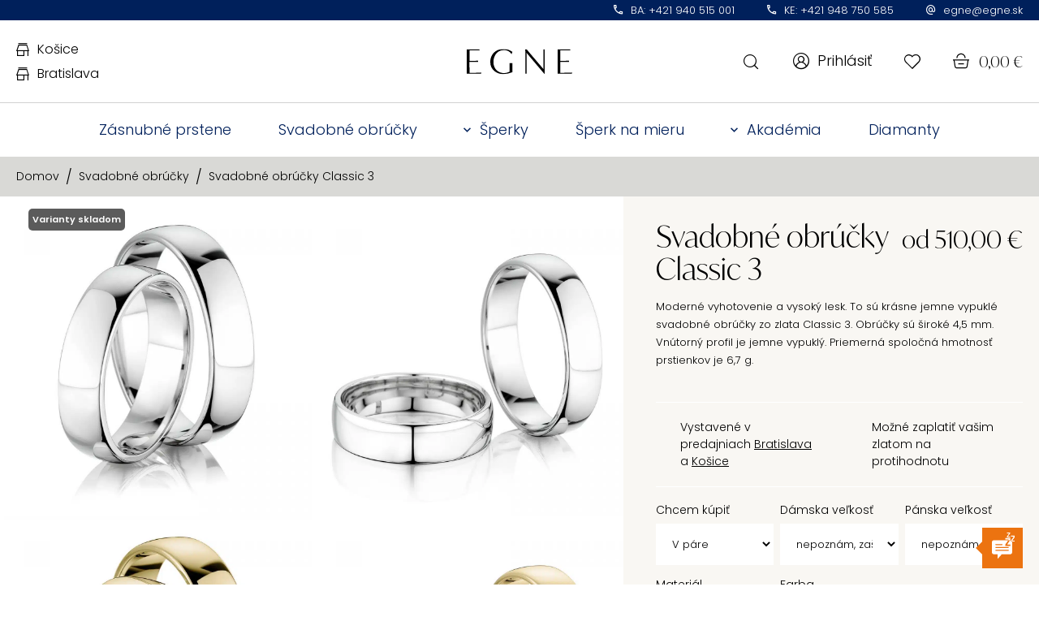

--- FILE ---
content_type: text/html; charset=UTF-8
request_url: https://www.egne.sk/produkt/svadobne-obrucky-classic3/
body_size: 74771
content:
<!DOCTYPE html>
<html lang="sk-SK">

<head>
  <meta charset="UTF-8">
  <title>
    Svadobné obrúčky Classic 3 - EGNE  </title>
<link crossorigin data-rocket-preconnect href="https://trck.egne.sk" rel="preconnect">
<link crossorigin data-rocket-preconnect href="https://www.gstatic.com" rel="preconnect">
<link crossorigin data-rocket-preconnect href="https://www.google.com" rel="preconnect">
<link crossorigin data-rocket-preconnect href="https://cdn.foxentry.cz" rel="preconnect">
<link crossorigin data-rocket-preconnect href="https://www.googletagmanager.com" rel="preconnect">
<link crossorigin data-rocket-preconnect href="https://static-tracking.klaviyo.com" rel="preconnect">
<link crossorigin data-rocket-preconnect href="https://static.klaviyo.com" rel="preconnect">
<link crossorigin data-rocket-preconnect href="https://egne.ladesk.com" rel="preconnect">
<link crossorigin data-rocket-preconnect href="https://maps.googleapis.com" rel="preconnect">
<link crossorigin data-rocket-preconnect href="https://cdn.rawgit.com" rel="preconnect">
<link crossorigin data-rocket-preconnect href="https://api.foxentry.cz" rel="preconnect">
<link crossorigin data-rocket-preconnect href="https://6.ec1.vbus.apps.ladesk.com" rel="preconnect">
<link crossorigin data-rocket-preload as="font" href="https://www.egne.sk/wp-content/themes/egne/fonts/IvyMode-Light.ttf" rel="preload">
<link crossorigin data-rocket-preload as="font" href="https://www.egne.sk/wp-content/plugins/elementor/assets/lib/font-awesome/webfonts/fa-regular-400.woff2" rel="preload"><link rel="preload" data-rocket-preload as="image" href="https://www.egne.sk/wp-content/uploads/2021/11/R_225_137-1200x1200.jpg" imagesrcset="https://www.egne.sk/wp-content/uploads/2021/11/R_225_137-1200x1200.jpg 1200w, https://www.egne.sk/wp-content/uploads/2021/11/R_225_137-300x300.jpg 300w, https://www.egne.sk/wp-content/uploads/2021/11/R_225_137-100x100.jpg 100w, https://www.egne.sk/wp-content/uploads/2021/11/R_225_137-600x600.jpg 600w, https://www.egne.sk/wp-content/uploads/2021/11/R_225_137-1024x1024.jpg 1024w, https://www.egne.sk/wp-content/uploads/2021/11/R_225_137-150x150.jpg 150w, https://www.egne.sk/wp-content/uploads/2021/11/R_225_137-768x768.jpg 768w, https://www.egne.sk/wp-content/uploads/2021/11/R_225_137-1536x1536.jpg 1536w, https://www.egne.sk/wp-content/uploads/2021/11/R_225_137-480x480.jpg 480w, https://www.egne.sk/wp-content/uploads/2021/11/R_225_137-992x992.jpg 992w, https://www.egne.sk/wp-content/uploads/2021/11/R_225_137.jpg 1600w" imagesizes="(max-width: 1200px) 100vw, 1200px" fetchpriority="high">
  <meta name="viewport" content="width=device-width, initial-scale=1.0">
  <meta name="author" content="H24">
  
  <link rel="icon" href="https://www.egne.sk/wp-content/uploads/2025/04/egne-favicon-512x512-1-100x100.png" sizes="32x32" />
<link rel="icon" href="https://www.egne.sk/wp-content/uploads/2025/04/egne-favicon-512x512-1-300x300.png" sizes="192x192" />
<link rel="apple-touch-icon" href="https://www.egne.sk/wp-content/uploads/2025/04/egne-favicon-512x512-1-300x300.png" />
<meta name="msapplication-TileImage" content="https://www.egne.sk/wp-content/uploads/2025/04/egne-favicon-512x512-1-300x300.png" />

  <script src="https://www.egne.sk/wp-content/themes/egne/js/vendors/modernizr.js"></script>
  <script src="https://www.google.com/recaptcha/api.js?render=6LcD0mccAAAAAJ-YIjACx681EwSkl7kjYkeAbH_m"></script>
  <script>
    grecaptcha.ready(function() {
      grecaptcha.execute('6LcD0mccAAAAAJ-YIjACx681EwSkl7kjYkeAbH_m', {
          action: 'contact'
        })
        .then(function(token) {
          var elements = document.getElementsByClassName('g-recaptcha');
          for (var i = 0; i < elements.length; ++i) {
            elements[i].value = token;
          }
        });
    });
  </script>
  <script>
    var isSafari = /^((?!chrome|android).)*safari/i.test(navigator.userAgent);
    if (isSafari) {
      document.documentElement.classList.add('is-safari');
    }
  </script>

  <!-- Foxentry start -->
  <script type="text/javascript" async>
    var Foxentry;
    (function() {
      var e = document.querySelector("script"),
        s = document.createElement('script');
      s.setAttribute('type', 'text/javascript');
      s.setAttribute('async', 'true');
      s.setAttribute('src', 'https://cdn.foxentry.cz/lib');
      e.parentNode.appendChild(s);
      s.onload = function() {
        Foxentry = new FoxentryBase('NCXBcie3pz');
      }
    })();
  </script>
  <!-- Foxentry end -->

  				<script>document.documentElement.className = document.documentElement.className + ' yes-js js_active js'</script>
				<meta name='robots' content='index, follow, max-image-preview:large, max-snippet:-1, max-video-preview:-1' />
	<style>img:is([sizes="auto" i], [sizes^="auto," i]) { contain-intrinsic-size: 3000px 1500px }</style>
	
<!-- Google Tag Manager for WordPress by gtm4wp.com -->
<script data-cfasync="false" data-pagespeed-no-defer>
	var gtm4wp_datalayer_name = "dataLayer";
	var dataLayer = dataLayer || [];
	const gtm4wp_use_sku_instead = false;
	const gtm4wp_currency = 'EUR';
	const gtm4wp_product_per_impression = 10;
	const gtm4wp_clear_ecommerce = false;
</script>
<!-- End Google Tag Manager for WordPress by gtm4wp.com -->
	<!-- This site is optimized with the Yoast SEO Premium plugin v25.3 (Yoast SEO v25.3) - https://yoast.com/wordpress/plugins/seo/ -->
	<link rel="canonical" href="https://www.egne.sk/produkt/svadobne-obrucky-classic3/" />
	<meta property="og:locale" content="sk_SK" />
	<meta property="og:type" content="article" />
	<meta property="og:title" content="Svadobné obrúčky Classic 3 - EGNE" />
	<meta property="og:description" content="Moderné vyhotovenie a vysoký lesk. To sú krásne jemne vypuklé svadobné obrúčky zo zlata Classic 3. Obrúčky sú široké 4,5 mm. Vnútorný profil je jemne vypuklý. Priemerná spoločná hmotnosť prstienkov je 6,7 g." />
	<meta property="og:url" content="https://www.egne.sk/produkt/svadobne-obrucky-classic3/" />
	<meta property="og:site_name" content="EGNE" />
	<meta property="article:publisher" content="https://www.facebook.com/egnesk" />
	<meta property="article:modified_time" content="2025-10-17T12:43:02+00:00" />
	<meta property="og:image" content="https://www.egne.sk/wp-content/uploads/2021/11/R_225_137.jpg" />
	<meta property="og:image:width" content="1600" />
	<meta property="og:image:height" content="1600" />
	<meta property="og:image:type" content="image/jpeg" />
	<meta name="twitter:card" content="summary_large_image" />
	<meta name="twitter:label1" content="Predpokladaný čas čítania" />
	<meta name="twitter:data1" content="1 minúta" />
	<script type="application/ld+json" class="yoast-schema-graph">{"@context":"https://schema.org","@graph":[{"@type":"WebPage","@id":"https://www.egne.sk/produkt/svadobne-obrucky-classic3/","url":"https://www.egne.sk/produkt/svadobne-obrucky-classic3/","name":"Svadobné obrúčky Classic 3 - EGNE","isPartOf":{"@id":"https://www.egne.sk/#website"},"primaryImageOfPage":{"@id":"https://www.egne.sk/produkt/svadobne-obrucky-classic3/#primaryimage"},"image":{"@id":"https://www.egne.sk/produkt/svadobne-obrucky-classic3/#primaryimage"},"thumbnailUrl":"https://www.egne.sk/wp-content/uploads/2021/11/R_225_137.jpg","datePublished":"2023-06-01T15:33:24+00:00","dateModified":"2025-10-17T12:43:02+00:00","breadcrumb":{"@id":"https://www.egne.sk/produkt/svadobne-obrucky-classic3/#breadcrumb"},"inLanguage":"sk-SK","potentialAction":[{"@type":"ReadAction","target":["https://www.egne.sk/produkt/svadobne-obrucky-classic3/"]}]},{"@type":"ImageObject","inLanguage":"sk-SK","@id":"https://www.egne.sk/produkt/svadobne-obrucky-classic3/#primaryimage","url":"https://www.egne.sk/wp-content/uploads/2021/11/R_225_137.jpg","contentUrl":"https://www.egne.sk/wp-content/uploads/2021/11/R_225_137.jpg","width":1600,"height":1600},{"@type":"BreadcrumbList","@id":"https://www.egne.sk/produkt/svadobne-obrucky-classic3/#breadcrumb","itemListElement":[{"@type":"ListItem","position":1,"name":"Obchod","item":"https://www.egne.sk/obchod/"},{"@type":"ListItem","position":2,"name":"Svadobné obrúčky Classic 3"}]},{"@type":"WebSite","@id":"https://www.egne.sk/#website","url":"https://www.egne.sk/","name":"EGNE","description":"Doživotná záruka - kvalitu nesľubujeme, stojíme si za ňou. Každý model dokážeme prispôsobiť Vašim požiadavkam. Vysokokvalitné materiály. Certifikát pravosti. Ručná výroba. Nadštandardná záruka. 30 rokov tradície.","publisher":{"@id":"https://www.egne.sk/#organization"},"potentialAction":[{"@type":"SearchAction","target":{"@type":"EntryPoint","urlTemplate":"https://www.egne.sk/?s={search_term_string}"},"query-input":{"@type":"PropertyValueSpecification","valueRequired":true,"valueName":"search_term_string"}}],"inLanguage":"sk-SK"},{"@type":"Organization","@id":"https://www.egne.sk/#organization","name":"Zlatníctvo EGNE","alternateName":"EGNE","url":"https://www.egne.sk/","logo":{"@type":"ImageObject","inLanguage":"sk-SK","@id":"https://www.egne.sk/#/schema/logo/image/","url":"https://www.egne.sk/wp-content/uploads/2022/10/egne-white-320x132-1.png","contentUrl":"https://www.egne.sk/wp-content/uploads/2022/10/egne-white-320x132-1.png","width":640,"height":264,"caption":"Zlatníctvo EGNE"},"image":{"@id":"https://www.egne.sk/#/schema/logo/image/"},"sameAs":["https://www.facebook.com/egnesk"],"description":"Sme inovatívni zlatníci s 30 ročnou tradíciou.","email":"info@egne.sk","telephone":"+421948750585","legalName":"EGNE s.r.o.","vatID":"SK2120874910","taxID":"2120874910","numberOfEmployees":{"@type":"QuantitativeValue","minValue":"11","maxValue":"50"}}]}</script>
	<!-- / Yoast SEO Premium plugin. -->


<link rel='dns-prefetch' href='//static.klaviyo.com' />

<link rel="alternate" type="application/rss+xml" title="RSS kanál komentárov webu EGNE &raquo; ku článku Svadobné obrúčky Classic 3" href="https://www.egne.sk/produkt/svadobne-obrucky-classic3/feed/" />
<link rel='stylesheet' id='sbi_styles-css' href='https://www.egne.sk/wp-content/cache/background-css/1/www.egne.sk/wp-content/plugins/instagram-feed-pro/css/sbi-styles.min.css?ver=6.8.1&wpr_t=1762972084' type='text/css' media='all' />
<style id='wp-emoji-styles-inline-css' type='text/css'>

	img.wp-smiley, img.emoji {
		display: inline !important;
		border: none !important;
		box-shadow: none !important;
		height: 1em !important;
		width: 1em !important;
		margin: 0 0.07em !important;
		vertical-align: -0.1em !important;
		background: none !important;
		padding: 0 !important;
	}
</style>
<style id='classic-theme-styles-inline-css' type='text/css'>
/*! This file is auto-generated */
.wp-block-button__link{color:#fff;background-color:#32373c;border-radius:9999px;box-shadow:none;text-decoration:none;padding:calc(.667em + 2px) calc(1.333em + 2px);font-size:1.125em}.wp-block-file__button{background:#32373c;color:#fff;text-decoration:none}
</style>
<style id='safe-svg-svg-icon-style-inline-css' type='text/css'>
.safe-svg-cover{text-align:center}.safe-svg-cover .safe-svg-inside{display:inline-block;max-width:100%}.safe-svg-cover svg{height:100%;max-height:100%;max-width:100%;width:100%}

</style>
<link data-minify="1" rel='stylesheet' id='woocommerce-add-to-cart-form-style-css' href='https://www.egne.sk/wp-content/cache/min/1/wp-content/plugins/woocommerce/assets/client/blocks/woocommerce/add-to-cart-form-style.css?ver=1762424262' type='text/css' media='all' />
<style id='woocommerce-product-button-style-inline-css' type='text/css'>
.wp-block-button.wc-block-components-product-button{align-items:center;display:flex;flex-direction:column;gap:12px;justify-content:center;white-space:normal;word-break:break-word}.wp-block-button.wc-block-components-product-button.is-style-outline .wp-block-button__link{border:2px solid}.wp-block-button.wc-block-components-product-button.is-style-outline .wp-block-button__link:not(.has-text-color){color:currentColor}.wp-block-button.wc-block-components-product-button.is-style-outline .wp-block-button__link:not(.has-background){background-color:transparent;background-image:none}.wp-block-button.wc-block-components-product-button.has-custom-width .wp-block-button__link{box-sizing:border-box}.wp-block-button.wc-block-components-product-button.wp-block-button__width-25 .wp-block-button__link{width:25%}.wp-block-button.wc-block-components-product-button.wp-block-button__width-50 .wp-block-button__link{width:50%}.wp-block-button.wc-block-components-product-button.wp-block-button__width-75 .wp-block-button__link{width:75%}.wp-block-button.wc-block-components-product-button.wp-block-button__width-100 .wp-block-button__link{width:100%}.wp-block-button.wc-block-components-product-button .wp-block-button__link{display:inline-flex;font-size:1em;justify-content:center;text-align:center;white-space:normal;width:auto;word-break:break-word}.wp-block-button.wc-block-components-product-button a[hidden]{display:none}@keyframes slideOut{0%{transform:translateY(0)}to{transform:translateY(-100%)}}@keyframes slideIn{0%{opacity:0;transform:translateY(90%)}to{opacity:1;transform:translate(0)}}.wp-block-button.wc-block-components-product-button.align-left{align-items:flex-start}.wp-block-button.wc-block-components-product-button.align-right{align-items:flex-end}.wp-block-button.wc-block-components-product-button .wc-block-components-product-button__button{align-items:center;border-style:none;display:inline-flex;justify-content:center;line-height:inherit;overflow:hidden;white-space:normal;word-break:break-word}.wp-block-button.wc-block-components-product-button .wc-block-components-product-button__button span.wc-block-slide-out{animation:slideOut .1s linear 1 normal forwards}.wp-block-button.wc-block-components-product-button .wc-block-components-product-button__button span.wc-block-slide-in{animation:slideIn .1s linear 1 normal}.wp-block-button.wc-block-components-product-button .wc-block-components-product-button__button--placeholder{background-color:currentColor!important;border:0!important;border-radius:.25rem;box-shadow:none;color:currentColor!important;display:block;line-height:1;max-width:100%!important;min-height:3em;min-width:8em;opacity:.15;outline:0!important;overflow:hidden!important;pointer-events:none;position:relative!important;width:100%;z-index:1}.wp-block-button.wc-block-components-product-button .wc-block-components-product-button__button--placeholder>*{visibility:hidden}.wp-block-button.wc-block-components-product-button .wc-block-components-product-button__button--placeholder:after{animation:loading__animation 1.5s ease-in-out infinite;background-image:linear-gradient(90deg,currentColor,hsla(0,0%,96%,.302),currentColor);background-repeat:no-repeat;content:" ";display:block;height:100%;left:0;position:absolute;right:0;top:0;transform:translateX(-100%)}@keyframes loading__animation{to{transform:translateX(100%)}}@media screen and (prefers-reduced-motion:reduce){.wp-block-button.wc-block-components-product-button .wc-block-components-product-button__button--placeholder{animation:none}}.wc-block-all-products .wp-block-button.wc-block-components-product-button{margin-bottom:12px}.theme-twentytwentyone .editor-styles-wrapper .wc-block-components-product-button .wp-block-button__link{background-color:var(--button--color-background);border-color:var(--button--color-background);color:var(--button--color-text)}

</style>
<style id='woocommerce-product-collection-style-inline-css' type='text/css'>
.wp-block-woocommerce-product-collection .wc-block-components-product-stock-indicator{text-align:center}.wc-block-components-notice-banner .wc-block-components-button.wc-block-components-notice-banner__dismiss[hidden]{display:none}

</style>
<style id='woocommerce-product-filters-style-inline-css' type='text/css'>
:where(.wc-block-product-filters){--top-padding:var(--wp-admin--admin-bar--height);display:inline-flex}@media(max-width:782px){:where(.wc-block-product-filters){--top-padding:var(--adminbar-mobile-padding,0)}}:where(.wc-block-product-filters) .wc-block-product-filters__close-overlay,:where(.wc-block-product-filters) .wc-block-product-filters__open-overlay{align-items:center;background:transparent;border:transparent;color:inherit;display:flex;font-size:.875em;padding:0}:where(.wc-block-product-filters) .wc-block-product-filters__close-overlay svg,:where(.wc-block-product-filters) .wc-block-product-filters__open-overlay svg{fill:currentColor}:where(.wc-block-product-filters) .wc-block-product-filters__close-overlay span,:where(.wc-block-product-filters) .wc-block-product-filters__open-overlay span{padding:0 5px}:where(.wc-block-product-filters) .wc-block-product-filters__open-overlay svg{height:var(--wc-product-filters-overlay-icon-size,1.5em);width:var(--wc-product-filters-overlay-icon-size,1.5em)}:where(.wc-block-product-filters) .wc-block-product-filters__overlay{background-color:transparent;inset:0;pointer-events:none;position:fixed;top:var(--top-padding);transition:background-color .5s;z-index:9999}:where(.wc-block-product-filters) .wc-block-product-filters__overlay-wrapper{height:100%;position:relative;width:100%}:where(.wc-block-product-filters) .wc-block-product-filters__overlay-dialog{background-color:var(--wc-product-filters-overlay-background-color,var(--wc-product-filters-background-color,var(--wp--preset--color--base,#fff)));color:var(--wc-product-filters-overlay-text-color,var(--wc-product-filters-text-color,var(--wp--preset--color--base,#111)));display:flex!important;flex-direction:column;gap:var(--wp--preset--spacing--40);inset:0;max-height:100%;position:absolute;transform:translateY(100vh);transition:none}:where(.wc-block-product-filters) .wc-block-product-filters__overlay-header{display:flex;flex-flow:row-reverse;padding:var(--wp--preset--spacing--30) var(--wp--preset--spacing--40) 0}:where(.wc-block-product-filters) .wc-block-product-filters__overlay-content{display:flex;flex-direction:column;flex-grow:1;gap:var(--wc-product-filter-block-spacing,var(--wp--style--block-gap,1.2rem));overflow-y:scroll;padding:0 var(--wp--preset--spacing--40)}:where(.wc-block-product-filters) .wc-block-product-filters__overlay-content>:first-child{margin-top:0}:where(.wc-block-product-filters) .wc-block-product-filters__overlay-footer{box-shadow:0 -4px 8px 0 rgba(0,0,0,.102);padding:var(--wp--preset--spacing--30) var(--wp--preset--spacing--40)}:where(.wc-block-product-filters) .wc-block-product-filters__apply{width:100%}:where(.wc-block-product-filters).is-overlay-opened .wc-block-product-filters__overlay{background-color:rgba(95,95,95,.35);pointer-events:auto;z-index:9999}:where(.wc-block-product-filters).is-overlay-opened .wc-block-product-filters__overlay-dialog{color:var(--wc-product-filters-overlay-color,inherit);transform:translateY(0);transition:transform .5s}@media(min-width:601px){:where(.wc-block-product-filters),:where(.wc-block-product-filters).is-overlay-opened{display:flex}:where(.wc-block-product-filters) .wc-block-product-filters__open-overlay,:where(.wc-block-product-filters) .wc-block-product-filters__overlay-footer,:where(.wc-block-product-filters) .wc-block-product-filters__overlay-header,:where(.wc-block-product-filters).is-overlay-opened .wc-block-product-filters__open-overlay,:where(.wc-block-product-filters).is-overlay-opened .wc-block-product-filters__overlay-footer,:where(.wc-block-product-filters).is-overlay-opened .wc-block-product-filters__overlay-header{display:none}:where(.wc-block-product-filters) .wc-block-product-filters__overlay,:where(.wc-block-product-filters).is-overlay-opened .wc-block-product-filters__overlay{background:inherit;color:inherit;inset:0;pointer-events:auto;position:relative;transition:none}:where(.wc-block-product-filters) .wc-block-product-filters__overlay-wrapper,:where(.wc-block-product-filters).is-overlay-opened .wc-block-product-filters__overlay-wrapper{background:inherit;color:inherit;height:auto;width:auto}:where(.wc-block-product-filters) .wc-block-product-filters__overlay-dialog,:where(.wc-block-product-filters).is-overlay-opened .wc-block-product-filters__overlay-dialog{background:inherit;color:inherit;position:relative;transform:none}:where(.wc-block-product-filters) .wc-block-product-filters__overlay-content,:where(.wc-block-product-filters).is-overlay-opened .wc-block-product-filters__overlay-content{background:inherit;color:inherit;flex-grow:1;overflow:visible;padding:0}}@media(max-width:600px){:where(.wc-block-product-filters) .wc-block-product-filters__overlay-content .wp-block-group{display:block}:where(.wc-block-product-filters) .wc-block-product-filters__overlay-content .wp-block-group>div{margin:20px 0}}.wc-block-product-filter--hidden{display:none}

</style>
<link data-minify="1" rel='stylesheet' id='woocommerce-product-filter-price-slider-style-css' href='https://www.egne.sk/wp-content/cache/min/1/wp-content/plugins/woocommerce/assets/client/blocks/woocommerce/product-filter-price-slider-style.css?ver=1762424262' type='text/css' media='all' />
<style id='woocommerce-product-filter-removable-chips-style-inline-css' type='text/css'>
.wc-block-product-filter-removable-chips.is-vertical .wc-block-product-filter-removable-chips__items{flex-direction:column}.wc-block-product-filter-removable-chips.is-content-justification-center .wc-block-product-filter-removable-chips__items{justify-content:center}.wc-block-product-filter-removable-chips.is-content-justification-right .wc-block-product-filter-removable-chips__items{justify-content:flex-end}.wc-block-product-filter-removable-chips.is-content-justification-space-between .wc-block-product-filter-removable-chips__items{justify-content:space-between}.wc-block-product-filter-removable-chips.is-horizontal .wc-block-product-filter-removable-chips__items{width:100%}.wc-block-product-filter-removable-chips__items{color:var(--wc-product-filter-removable-chips-text,currentColor);display:inline-flex;flex-wrap:wrap;gap:4px;list-style:none;margin:0;padding:0}.wc-block-product-filter-removable-chips__items .wc-block-product-filter-removable-chips__item{align-items:center;appearance:none;background:var(--wc-product-filter-removable-chips-background,transparent);border:1px solid var(--wc-product-filter-removable-chips-border,color-mix(in srgb,currentColor 20%,transparent));border-radius:2px;display:flex;font-size:.875em;gap:8px;justify-content:space-between;padding:.25em .75em}.wc-block-product-filter-removable-chips__items .wc-block-product-filter-removable-chips__item .wc-block-product-filter-removable-chips__remove{align-items:center;background-color:transparent;border:none;color:var(--wc-product-filter-removable-chips-text,currentColor);cursor:pointer;display:flex;margin:0;padding:0}.wc-block-product-filter-removable-chips__items .wc-block-product-filter-removable-chips__item .wc-block-product-filter-removable-chips__remove .wc-block-product-filter-removable-chips__remove-icon{fill:currentColor}

</style>
<style id='woocommerce-product-filter-checkbox-list-style-inline-css' type='text/css'>
.wc-block-product-filter-checkbox-list__list{list-style:none outside;margin:0;padding:0}.wc-block-product-filter-checkbox-list__label{align-items:center;display:inline-flex;gap:.625em}.wc-block-product-filter-checkbox-list__item .wc-block-product-filter-checkbox-list__label{margin-bottom:0}:where(.wc-block-product-filter-checkbox-list__input-wrapper){display:block;position:relative}.wc-block-product-filter-checkbox-list__input-wrapper:before{background:currentColor;border-radius:2px;content:"";height:1em;left:0;opacity:.1;pointer-events:none;position:absolute;top:0;width:1em}.has-option-element-color .wc-block-product-filter-checkbox-list__input-wrapper:before{display:none}input[type=checkbox].wc-block-product-filter-checkbox-list__input{appearance:none;background:var(--wc-product-filter-checkbox-list-option-element,transparent);border:1px solid var(--wc-product-filter-checkbox-list-option-element-border,transparent);border-radius:2px;color:inherit;cursor:pointer;display:block;font-size:inherit;height:1em;margin:0;width:1em}input[type=checkbox].wc-block-product-filter-checkbox-list__input:focus{outline-color:var(--wc-product-filter-checkbox-list-option-element-border,currentColor);outline-width:1px}svg.wc-block-product-filter-checkbox-list__mark{box-sizing:border-box;color:var(--wc-product-filter-checkbox-list-option-element-selected,currentColor);display:none;height:1em;left:0;padding:.2em;position:absolute;top:0;width:1em}input[type=checkbox].wc-block-product-filter-checkbox-list__input:checked:after,input[type=checkbox].wc-block-product-filter-checkbox-list__input:checked:before{content:none}input[type=checkbox].wc-block-product-filter-checkbox-list__input:checked+.wc-block-product-filter-checkbox-list__mark{display:block;pointer-events:none}:where(.wc-block-product-filter-checkbox-list__text-wrapper){align-items:center;display:inline-flex;font-size:.875em;gap:4px}.wc-block-product-filter-checkbox-list__show-more{appearance:none;background:transparent;border:none;font-family:inherit;padding:0;text-decoration:underline}

</style>
<style id='woocommerce-product-filter-chips-style-inline-css' type='text/css'>
:where(.wc-block-product-filter-chips__items){display:flex;flex-wrap:wrap;gap:4px}.wc-block-product-filter-chips__item{appearance:none;background:transparent;border:1px solid color-mix(in srgb,currentColor 20%,transparent);border-radius:2px;color:var(--wc-product-filter-chips-text,currentColor);cursor:pointer;font-family:inherit;font-size:.875em;padding:4px 8px}.has-chip-text-color .wc-block-product-filter-chips__item{color:var(--wc-product-filter-chips-text)}.has-chip-background-color .wc-block-product-filter-chips__item{background:var(--wc-product-filter-chips-background)}.has-chip-border-color .wc-block-product-filter-chips__item{border-color:var(--wc-product-filter-chips-border)}.wc-block-product-filter-chips__item[aria-checked=true]{background:currentColor}.has-selected-chip-text-color .wc-block-product-filter-chips__item[aria-checked=true]{color:var(--wc-product-filter-chips-selected-text)}.has-selected-chip-background-color .wc-block-product-filter-chips__item[aria-checked=true]{background:var(--wc-product-filter-chips-selected-background)}.has-selected-chip-border-color .wc-block-product-filter-chips__item[aria-checked=true]{border-color:var(--wc-product-filter-chips-selected-border)}:where(.wc-block-product-filter-chips__label){align-items:center;display:inline-flex;gap:4px}.wc-block-product-filter-chips:not(.has-selected-chip-text-color) .wc-block-product-filter-chips__item[aria-checked=true]>.wc-block-product-filter-chips__label{filter:invert(100%)}.wc-block-product-filter-chips__show-more{appearance:none;background:transparent;border:none;font-family:inherit;padding:0;text-decoration:underline}

</style>
<link data-minify="1" rel='stylesheet' id='woocommerce-product-gallery-style-css' href='https://www.egne.sk/wp-content/cache/min/1/wp-content/plugins/woocommerce/assets/client/blocks/woocommerce/product-gallery-style.css?ver=1762424262' type='text/css' media='all' />
<style id='woocommerce-product-template-style-inline-css' type='text/css'>
.wc-block-product-template{list-style:none;margin-bottom:0;margin-top:0;max-width:100%;padding:0}.wc-block-product-template.wc-block-product-template{background:none}.wc-block-product-template.is-flex-container{display:flex;flex-direction:row;flex-wrap:wrap;gap:1.25em}.wc-block-product-template.is-flex-container>li{list-style:none;margin:0;width:100%}@media(min-width:600px){.wc-block-product-template.is-flex-container.is-flex-container.columns-2>li{width:calc(50% - .625em)}.wc-block-product-template.is-flex-container.is-flex-container.columns-3>li{width:calc(33.33333% - .83333em)}.wc-block-product-template.is-flex-container.is-flex-container.columns-4>li{width:calc(25% - .9375em)}.wc-block-product-template.is-flex-container.is-flex-container.columns-5>li{width:calc(20% - 1em)}.wc-block-product-template.is-flex-container.is-flex-container.columns-6>li{width:calc(16.66667% - 1.04167em)}}.wc-block-product-template__responsive{grid-gap:1.25em;display:grid}.wc-block-product-template__responsive.columns-2{grid-template-columns:repeat(auto-fill,minmax(max(150px,calc(50% - .625em)),1fr))}.wc-block-product-template__responsive.columns-3{grid-template-columns:repeat(auto-fill,minmax(max(150px,calc(33.33333% - .83333em)),1fr))}.wc-block-product-template__responsive.columns-4{grid-template-columns:repeat(auto-fill,minmax(max(150px,calc(25% - .9375em)),1fr))}.wc-block-product-template__responsive.columns-5{grid-template-columns:repeat(auto-fill,minmax(max(150px,calc(20% - 1em)),1fr))}.wc-block-product-template__responsive.columns-6{grid-template-columns:repeat(auto-fill,minmax(max(150px,calc(16.66667% - 1.04167em)),1fr))}.wc-block-product-template__responsive>li{margin-block-start:0}:where(.wc-block-product-template .wc-block-product)>:not(:last-child){margin-bottom:.75rem;margin-top:0}.is-product-collection-layout-list .wc-block-product:not(:last-child){margin-bottom:1.2rem}

</style>
<link data-minify="1" rel='stylesheet' id='jquery-selectBox-css' href='https://www.egne.sk/wp-content/cache/background-css/1/www.egne.sk/wp-content/cache/min/1/wp-content/plugins/yith-woocommerce-wishlist/assets/css/jquery.selectBox.css?ver=1762424262&wpr_t=1762972084' type='text/css' media='all' />
<link data-minify="1" rel='stylesheet' id='yith-wcwl-font-awesome-css' href='https://www.egne.sk/wp-content/cache/min/1/wp-content/plugins/yith-woocommerce-wishlist/assets/css/font-awesome.css?ver=1762424262' type='text/css' media='all' />
<link data-minify="1" rel='stylesheet' id='woocommerce_prettyPhoto_css-css' href='https://www.egne.sk/wp-content/cache/background-css/1/www.egne.sk/wp-content/cache/min/1/wp-content/plugins/woocommerce/assets/css/prettyPhoto.css?ver=1762424262&wpr_t=1762972084' type='text/css' media='all' />
<link data-minify="1" rel='stylesheet' id='yith-wcwl-main-css' href='https://www.egne.sk/wp-content/cache/background-css/1/www.egne.sk/wp-content/cache/min/1/wp-content/plugins/yith-woocommerce-wishlist/assets/css/style.css?ver=1762424262&wpr_t=1762972084' type='text/css' media='all' />
<style id='global-styles-inline-css' type='text/css'>
:root{--wp--preset--aspect-ratio--square: 1;--wp--preset--aspect-ratio--4-3: 4/3;--wp--preset--aspect-ratio--3-4: 3/4;--wp--preset--aspect-ratio--3-2: 3/2;--wp--preset--aspect-ratio--2-3: 2/3;--wp--preset--aspect-ratio--16-9: 16/9;--wp--preset--aspect-ratio--9-16: 9/16;--wp--preset--color--black: #000000;--wp--preset--color--cyan-bluish-gray: #abb8c3;--wp--preset--color--white: #ffffff;--wp--preset--color--pale-pink: #f78da7;--wp--preset--color--vivid-red: #cf2e2e;--wp--preset--color--luminous-vivid-orange: #ff6900;--wp--preset--color--luminous-vivid-amber: #fcb900;--wp--preset--color--light-green-cyan: #7bdcb5;--wp--preset--color--vivid-green-cyan: #00d084;--wp--preset--color--pale-cyan-blue: #8ed1fc;--wp--preset--color--vivid-cyan-blue: #0693e3;--wp--preset--color--vivid-purple: #9b51e0;--wp--preset--gradient--vivid-cyan-blue-to-vivid-purple: linear-gradient(135deg,rgba(6,147,227,1) 0%,rgb(155,81,224) 100%);--wp--preset--gradient--light-green-cyan-to-vivid-green-cyan: linear-gradient(135deg,rgb(122,220,180) 0%,rgb(0,208,130) 100%);--wp--preset--gradient--luminous-vivid-amber-to-luminous-vivid-orange: linear-gradient(135deg,rgba(252,185,0,1) 0%,rgba(255,105,0,1) 100%);--wp--preset--gradient--luminous-vivid-orange-to-vivid-red: linear-gradient(135deg,rgba(255,105,0,1) 0%,rgb(207,46,46) 100%);--wp--preset--gradient--very-light-gray-to-cyan-bluish-gray: linear-gradient(135deg,rgb(238,238,238) 0%,rgb(169,184,195) 100%);--wp--preset--gradient--cool-to-warm-spectrum: linear-gradient(135deg,rgb(74,234,220) 0%,rgb(151,120,209) 20%,rgb(207,42,186) 40%,rgb(238,44,130) 60%,rgb(251,105,98) 80%,rgb(254,248,76) 100%);--wp--preset--gradient--blush-light-purple: linear-gradient(135deg,rgb(255,206,236) 0%,rgb(152,150,240) 100%);--wp--preset--gradient--blush-bordeaux: linear-gradient(135deg,rgb(254,205,165) 0%,rgb(254,45,45) 50%,rgb(107,0,62) 100%);--wp--preset--gradient--luminous-dusk: linear-gradient(135deg,rgb(255,203,112) 0%,rgb(199,81,192) 50%,rgb(65,88,208) 100%);--wp--preset--gradient--pale-ocean: linear-gradient(135deg,rgb(255,245,203) 0%,rgb(182,227,212) 50%,rgb(51,167,181) 100%);--wp--preset--gradient--electric-grass: linear-gradient(135deg,rgb(202,248,128) 0%,rgb(113,206,126) 100%);--wp--preset--gradient--midnight: linear-gradient(135deg,rgb(2,3,129) 0%,rgb(40,116,252) 100%);--wp--preset--font-size--small: 13px;--wp--preset--font-size--medium: 20px;--wp--preset--font-size--large: 36px;--wp--preset--font-size--x-large: 42px;--wp--preset--spacing--20: 0.44rem;--wp--preset--spacing--30: 0.67rem;--wp--preset--spacing--40: 1rem;--wp--preset--spacing--50: 1.5rem;--wp--preset--spacing--60: 2.25rem;--wp--preset--spacing--70: 3.38rem;--wp--preset--spacing--80: 5.06rem;--wp--preset--shadow--natural: 6px 6px 9px rgba(0, 0, 0, 0.2);--wp--preset--shadow--deep: 12px 12px 50px rgba(0, 0, 0, 0.4);--wp--preset--shadow--sharp: 6px 6px 0px rgba(0, 0, 0, 0.2);--wp--preset--shadow--outlined: 6px 6px 0px -3px rgba(255, 255, 255, 1), 6px 6px rgba(0, 0, 0, 1);--wp--preset--shadow--crisp: 6px 6px 0px rgba(0, 0, 0, 1);}:where(.is-layout-flex){gap: 0.5em;}:where(.is-layout-grid){gap: 0.5em;}body .is-layout-flex{display: flex;}.is-layout-flex{flex-wrap: wrap;align-items: center;}.is-layout-flex > :is(*, div){margin: 0;}body .is-layout-grid{display: grid;}.is-layout-grid > :is(*, div){margin: 0;}:where(.wp-block-columns.is-layout-flex){gap: 2em;}:where(.wp-block-columns.is-layout-grid){gap: 2em;}:where(.wp-block-post-template.is-layout-flex){gap: 1.25em;}:where(.wp-block-post-template.is-layout-grid){gap: 1.25em;}.has-black-color{color: var(--wp--preset--color--black) !important;}.has-cyan-bluish-gray-color{color: var(--wp--preset--color--cyan-bluish-gray) !important;}.has-white-color{color: var(--wp--preset--color--white) !important;}.has-pale-pink-color{color: var(--wp--preset--color--pale-pink) !important;}.has-vivid-red-color{color: var(--wp--preset--color--vivid-red) !important;}.has-luminous-vivid-orange-color{color: var(--wp--preset--color--luminous-vivid-orange) !important;}.has-luminous-vivid-amber-color{color: var(--wp--preset--color--luminous-vivid-amber) !important;}.has-light-green-cyan-color{color: var(--wp--preset--color--light-green-cyan) !important;}.has-vivid-green-cyan-color{color: var(--wp--preset--color--vivid-green-cyan) !important;}.has-pale-cyan-blue-color{color: var(--wp--preset--color--pale-cyan-blue) !important;}.has-vivid-cyan-blue-color{color: var(--wp--preset--color--vivid-cyan-blue) !important;}.has-vivid-purple-color{color: var(--wp--preset--color--vivid-purple) !important;}.has-black-background-color{background-color: var(--wp--preset--color--black) !important;}.has-cyan-bluish-gray-background-color{background-color: var(--wp--preset--color--cyan-bluish-gray) !important;}.has-white-background-color{background-color: var(--wp--preset--color--white) !important;}.has-pale-pink-background-color{background-color: var(--wp--preset--color--pale-pink) !important;}.has-vivid-red-background-color{background-color: var(--wp--preset--color--vivid-red) !important;}.has-luminous-vivid-orange-background-color{background-color: var(--wp--preset--color--luminous-vivid-orange) !important;}.has-luminous-vivid-amber-background-color{background-color: var(--wp--preset--color--luminous-vivid-amber) !important;}.has-light-green-cyan-background-color{background-color: var(--wp--preset--color--light-green-cyan) !important;}.has-vivid-green-cyan-background-color{background-color: var(--wp--preset--color--vivid-green-cyan) !important;}.has-pale-cyan-blue-background-color{background-color: var(--wp--preset--color--pale-cyan-blue) !important;}.has-vivid-cyan-blue-background-color{background-color: var(--wp--preset--color--vivid-cyan-blue) !important;}.has-vivid-purple-background-color{background-color: var(--wp--preset--color--vivid-purple) !important;}.has-black-border-color{border-color: var(--wp--preset--color--black) !important;}.has-cyan-bluish-gray-border-color{border-color: var(--wp--preset--color--cyan-bluish-gray) !important;}.has-white-border-color{border-color: var(--wp--preset--color--white) !important;}.has-pale-pink-border-color{border-color: var(--wp--preset--color--pale-pink) !important;}.has-vivid-red-border-color{border-color: var(--wp--preset--color--vivid-red) !important;}.has-luminous-vivid-orange-border-color{border-color: var(--wp--preset--color--luminous-vivid-orange) !important;}.has-luminous-vivid-amber-border-color{border-color: var(--wp--preset--color--luminous-vivid-amber) !important;}.has-light-green-cyan-border-color{border-color: var(--wp--preset--color--light-green-cyan) !important;}.has-vivid-green-cyan-border-color{border-color: var(--wp--preset--color--vivid-green-cyan) !important;}.has-pale-cyan-blue-border-color{border-color: var(--wp--preset--color--pale-cyan-blue) !important;}.has-vivid-cyan-blue-border-color{border-color: var(--wp--preset--color--vivid-cyan-blue) !important;}.has-vivid-purple-border-color{border-color: var(--wp--preset--color--vivid-purple) !important;}.has-vivid-cyan-blue-to-vivid-purple-gradient-background{background: var(--wp--preset--gradient--vivid-cyan-blue-to-vivid-purple) !important;}.has-light-green-cyan-to-vivid-green-cyan-gradient-background{background: var(--wp--preset--gradient--light-green-cyan-to-vivid-green-cyan) !important;}.has-luminous-vivid-amber-to-luminous-vivid-orange-gradient-background{background: var(--wp--preset--gradient--luminous-vivid-amber-to-luminous-vivid-orange) !important;}.has-luminous-vivid-orange-to-vivid-red-gradient-background{background: var(--wp--preset--gradient--luminous-vivid-orange-to-vivid-red) !important;}.has-very-light-gray-to-cyan-bluish-gray-gradient-background{background: var(--wp--preset--gradient--very-light-gray-to-cyan-bluish-gray) !important;}.has-cool-to-warm-spectrum-gradient-background{background: var(--wp--preset--gradient--cool-to-warm-spectrum) !important;}.has-blush-light-purple-gradient-background{background: var(--wp--preset--gradient--blush-light-purple) !important;}.has-blush-bordeaux-gradient-background{background: var(--wp--preset--gradient--blush-bordeaux) !important;}.has-luminous-dusk-gradient-background{background: var(--wp--preset--gradient--luminous-dusk) !important;}.has-pale-ocean-gradient-background{background: var(--wp--preset--gradient--pale-ocean) !important;}.has-electric-grass-gradient-background{background: var(--wp--preset--gradient--electric-grass) !important;}.has-midnight-gradient-background{background: var(--wp--preset--gradient--midnight) !important;}.has-small-font-size{font-size: var(--wp--preset--font-size--small) !important;}.has-medium-font-size{font-size: var(--wp--preset--font-size--medium) !important;}.has-large-font-size{font-size: var(--wp--preset--font-size--large) !important;}.has-x-large-font-size{font-size: var(--wp--preset--font-size--x-large) !important;}
:where(.wp-block-post-template.is-layout-flex){gap: 1.25em;}:where(.wp-block-post-template.is-layout-grid){gap: 1.25em;}
:where(.wp-block-columns.is-layout-flex){gap: 2em;}:where(.wp-block-columns.is-layout-grid){gap: 2em;}
:root :where(.wp-block-pullquote){font-size: 1.5em;line-height: 1.6;}
</style>
<link data-minify="1" rel='stylesheet' id='woocommerce-layout-css' href='https://www.egne.sk/wp-content/cache/min/1/wp-content/plugins/woocommerce/assets/css/woocommerce-layout.css?ver=1762424262' type='text/css' media='all' />
<link data-minify="1" rel='stylesheet' id='woocommerce-smallscreen-css' href='https://www.egne.sk/wp-content/cache/min/1/wp-content/plugins/woocommerce/assets/css/woocommerce-smallscreen.css?ver=1762424262' type='text/css' media='only screen and (max-width: 768px)' />
<link data-minify="1" rel='stylesheet' id='woocommerce-general-css' href='https://www.egne.sk/wp-content/cache/background-css/1/www.egne.sk/wp-content/cache/min/1/wp-content/plugins/woocommerce/assets/css/woocommerce.css?ver=1762424262&wpr_t=1762972084' type='text/css' media='all' />
<style id='woocommerce-inline-inline-css' type='text/css'>
.woocommerce form .form-row .required { visibility: visible; }
</style>
<link rel='stylesheet' id='cmplz-general-css' href='https://www.egne.sk/wp-content/plugins/complianz-gdpr-premium/assets/css/cookieblocker.min.css?ver=1748942964' type='text/css' media='all' />
<link data-minify="1" rel='stylesheet' id='brands-styles-css' href='https://www.egne.sk/wp-content/cache/min/1/wp-content/plugins/woocommerce/assets/css/brands.css?ver=1762424262' type='text/css' media='all' />
<link data-minify="1" rel='stylesheet' id='screen-css' href='https://www.egne.sk/wp-content/cache/background-css/1/www.egne.sk/wp-content/cache/min/1/wp-content/themes/egne/css/screen.css?ver=1762424262&wpr_t=1762972084' type='text/css' media='all' />
<link data-minify="1" rel='stylesheet' id='egne_style-css' href='https://www.egne.sk/wp-content/cache/background-css/1/www.egne.sk/wp-content/cache/min/1/wp-content/plugins/egne-stones/css/egne_style.css?ver=1762424262&wpr_t=1762972084' type='text/css' media='all' />
<link data-minify="1" rel='stylesheet' id='stones-css' href='https://www.egne.sk/wp-content/cache/background-css/1/www.egne.sk/wp-content/cache/min/1/wp-content/themes/egne/css/stones.css?ver=1762424262&wpr_t=1762972084' type='text/css' media='all' />
<link data-minify="1" rel='stylesheet' id='booking-css' href='https://www.egne.sk/wp-content/cache/min/1/wp-content/themes/egne/css/booking.css?ver=1762424262' type='text/css' media='all' />
<link data-minify="1" rel='stylesheet' id='custom-css' href='https://www.egne.sk/wp-content/cache/min/1/wp-content/themes/egne/css/custom.css?ver=1762424262' type='text/css' media='all' />
<link rel='stylesheet' id='e-animation-fadeIn-css' href='https://www.egne.sk/wp-content/plugins/elementor/assets/lib/animations/styles/fadeIn.min.css?ver=3.29.2' type='text/css' media='all' />
<link rel='stylesheet' id='elementor-frontend-css' href='https://www.egne.sk/wp-content/uploads/elementor/css/custom-frontend.min.css?ver=1756125519' type='text/css' media='all' />
<style id='elementor-frontend-inline-css' type='text/css'>
.elementor-kit-179{--e-global-color-primary:#6EC1E4;--e-global-color-secondary:#54595F;--e-global-color-text:#7A7A7A;--e-global-color-accent:#61CE70;--e-global-color-7f60b81:#FAD1B4;--e-global-color-49608fc:#5B6171;--e-global-color-6dd8c2b:#025C4F;--e-global-color-9cf0517:#73ABFB;--e-global-color-ced4dc7:#163261;--e-global-color-5d9a737:#F6F2F1;--e-global-color-3540430:#EDFCFC;--e-global-typography-primary-font-family:"Roboto";--e-global-typography-primary-font-weight:600;--e-global-typography-secondary-font-family:"Roboto Slab";--e-global-typography-secondary-font-weight:400;--e-global-typography-text-font-family:"Roboto";--e-global-typography-text-font-weight:400;--e-global-typography-accent-font-family:"Roboto";--e-global-typography-accent-font-weight:500;}.elementor-kit-179 e-page-transition{background-color:#FFBC7D;}.elementor-section.elementor-section-boxed > .elementor-container{max-width:1200px;}.e-con{--container-max-width:1200px;}.elementor-widget:not(:last-child){margin-block-end:20px;}.elementor-element{--widgets-spacing:20px 20px;--widgets-spacing-row:20px;--widgets-spacing-column:20px;}{}h1.entry-title{display:var(--page-title-display);}@media(max-width:1140px){.elementor-section.elementor-section-boxed > .elementor-container{max-width:1140px;}.e-con{--container-max-width:1140px;}}@media(max-width:767px){.elementor-section.elementor-section-boxed > .elementor-container{max-width:670px;}.e-con{--container-max-width:670px;}}
.elementor-45540 .elementor-element.elementor-element-4694565a{--display:flex;--min-height:800px;--flex-direction:column;--container-widget-width:100%;--container-widget-height:initial;--container-widget-flex-grow:0;--container-widget-align-self:initial;--flex-wrap-mobile:wrap;}.elementor-45540 .elementor-element.elementor-element-3052255{--display:flex;}#elementor-popup-modal-45540 .dialog-widget-content{animation-duration:1s;background-color:#FFFFFF;background-image:var(--wpr-bg-bba92f1d-eeda-4623-8a46-e890321dc32e);background-position:center center;background-repeat:no-repeat;background-size:cover;border-radius:0px 0px 0px 0px;box-shadow:0px 0px 50px 15px rgba(0, 0, 0, 0.15);}#elementor-popup-modal-45540{background-color:rgba(0, 0, 0, 0.75);justify-content:center;align-items:center;pointer-events:all;}#elementor-popup-modal-45540 .dialog-message{width:1200px;height:auto;}#elementor-popup-modal-45540 .dialog-close-button{display:flex;top:25px;font-size:20px;}body:not(.rtl) #elementor-popup-modal-45540 .dialog-close-button{right:25px;}body.rtl #elementor-popup-modal-45540 .dialog-close-button{left:25px;}#elementor-popup-modal-45540 .dialog-close-button i{color:var( --e-global-color-ced4dc7 );}#elementor-popup-modal-45540 .dialog-close-button svg{fill:var( --e-global-color-ced4dc7 );}#elementor-popup-modal-45540 .dialog-close-button:hover i{color:#444444;}@media(max-width:1140px){#elementor-popup-modal-45540 .dialog-message{width:715px;}#elementor-popup-modal-45540 .dialog-close-button{top:35px;}body:not(.rtl) #elementor-popup-modal-45540 .dialog-close-button{right:35px;}body.rtl #elementor-popup-modal-45540 .dialog-close-button{left:35px;}}@media(max-width:767px){#elementor-popup-modal-45540{align-items:center;}#elementor-popup-modal-45540 .dialog-close-button{top:30px;}body:not(.rtl) #elementor-popup-modal-45540 .dialog-close-button{right:30px;}body.rtl #elementor-popup-modal-45540 .dialog-close-button{left:30px;}}
.elementor-45345 .elementor-element.elementor-element-29b256d{--display:flex;--min-height:800px;--flex-direction:column;--container-widget-width:100%;--container-widget-height:initial;--container-widget-flex-grow:0;--container-widget-align-self:initial;--flex-wrap-mobile:wrap;}.elementor-45345 .elementor-element.elementor-element-219557c{--display:flex;}#elementor-popup-modal-45345 .dialog-widget-content{animation-duration:1s;background-color:#FFFFFF;background-image:var(--wpr-bg-5dc815f6-1364-47b3-8221-5e71d7581600);background-position:center center;background-repeat:no-repeat;background-size:cover;border-radius:0px 0px 0px 0px;box-shadow:0px 0px 50px 15px rgba(0, 0, 0, 0.15);}#elementor-popup-modal-45345{background-color:rgba(0, 0, 0, 0.75);justify-content:center;align-items:center;pointer-events:all;}#elementor-popup-modal-45345 .dialog-message{width:1200px;height:auto;}#elementor-popup-modal-45345 .dialog-close-button{display:flex;top:25px;font-size:20px;}body:not(.rtl) #elementor-popup-modal-45345 .dialog-close-button{right:25px;}body.rtl #elementor-popup-modal-45345 .dialog-close-button{left:25px;}#elementor-popup-modal-45345 .dialog-close-button i{color:var( --e-global-color-ced4dc7 );}#elementor-popup-modal-45345 .dialog-close-button svg{fill:var( --e-global-color-ced4dc7 );}#elementor-popup-modal-45345 .dialog-close-button:hover i{color:#444444;}@media(max-width:1140px){#elementor-popup-modal-45345 .dialog-message{width:715px;}#elementor-popup-modal-45345 .dialog-close-button{top:35px;}body:not(.rtl) #elementor-popup-modal-45345 .dialog-close-button{right:35px;}body.rtl #elementor-popup-modal-45345 .dialog-close-button{left:35px;}}@media(max-width:767px){#elementor-popup-modal-45345{align-items:center;}#elementor-popup-modal-45345 .dialog-close-button{top:30px;}body:not(.rtl) #elementor-popup-modal-45345 .dialog-close-button{right:30px;}body.rtl #elementor-popup-modal-45345 .dialog-close-button{left:30px;}}
.elementor-39805 .elementor-element.elementor-element-76bfcab9 > .elementor-container > .elementor-column > .elementor-widget-wrap{align-content:center;align-items:center;}.elementor-39805 .elementor-element.elementor-element-76bfcab9 > .elementor-container{min-height:100vh;}.elementor-39805 .elementor-element.elementor-element-76bfcab9{overflow:hidden;}.elementor-39805 .elementor-element.elementor-element-2fa15a0d:not(.elementor-motion-effects-element-type-background) > .elementor-widget-wrap, .elementor-39805 .elementor-element.elementor-element-2fa15a0d > .elementor-widget-wrap > .elementor-motion-effects-container > .elementor-motion-effects-layer{background-image:var(--wpr-bg-06eaf675-b6d8-406d-9a0d-06f381ea3f96);background-position:center center;background-repeat:no-repeat;background-size:cover;}.elementor-39805 .elementor-element.elementor-element-2fa15a0d > .elementor-element-populated{transition:background 0.3s, border 0.3s, border-radius 0.3s, box-shadow 0.3s;}.elementor-39805 .elementor-element.elementor-element-2fa15a0d > .elementor-element-populated > .elementor-background-overlay{transition:background 0.3s, border-radius 0.3s, opacity 0.3s;}.elementor-39805 .elementor-element.elementor-element-46586045{--spacer-size:50px;}.elementor-39805 .elementor-element.elementor-element-42dfa019:not(.elementor-motion-effects-element-type-background) > .elementor-widget-wrap, .elementor-39805 .elementor-element.elementor-element-42dfa019 > .elementor-widget-wrap > .elementor-motion-effects-container > .elementor-motion-effects-layer{background-color:#F9F7F3;}.elementor-39805 .elementor-element.elementor-element-42dfa019 > .elementor-element-populated{transition:background 0.3s, border 0.3s, border-radius 0.3s, box-shadow 0.3s;}.elementor-39805 .elementor-element.elementor-element-42dfa019 > .elementor-element-populated > .elementor-background-overlay{transition:background 0.3s, border-radius 0.3s, opacity 0.3s;}.elementor-39805 .elementor-element.elementor-element-3f6a8daa{width:auto;max-width:auto;top:47px;}body:not(.rtl) .elementor-39805 .elementor-element.elementor-element-3f6a8daa{right:62px;}body.rtl .elementor-39805 .elementor-element.elementor-element-3f6a8daa{left:62px;}.elementor-39805 .elementor-element.elementor-element-3f6a8daa .elementor-icon-wrapper{text-align:center;}.elementor-39805 .elementor-element.elementor-element-3f6a8daa.elementor-view-stacked .elementor-icon{background-color:#A7A7A7;}.elementor-39805 .elementor-element.elementor-element-3f6a8daa.elementor-view-framed .elementor-icon, .elementor-39805 .elementor-element.elementor-element-3f6a8daa.elementor-view-default .elementor-icon{color:#A7A7A7;border-color:#A7A7A7;}.elementor-39805 .elementor-element.elementor-element-3f6a8daa.elementor-view-framed .elementor-icon, .elementor-39805 .elementor-element.elementor-element-3f6a8daa.elementor-view-default .elementor-icon svg{fill:#A7A7A7;}.elementor-39805 .elementor-element.elementor-element-3f6a8daa.elementor-view-stacked .elementor-icon:hover{background-color:#000000;}.elementor-39805 .elementor-element.elementor-element-3f6a8daa.elementor-view-framed .elementor-icon:hover, .elementor-39805 .elementor-element.elementor-element-3f6a8daa.elementor-view-default .elementor-icon:hover{color:#000000;border-color:#000000;}.elementor-39805 .elementor-element.elementor-element-3f6a8daa.elementor-view-framed .elementor-icon:hover, .elementor-39805 .elementor-element.elementor-element-3f6a8daa.elementor-view-default .elementor-icon:hover svg{fill:#000000;}.elementor-39805 .elementor-element.elementor-element-3f6a8daa .elementor-icon{font-size:19px;}.elementor-39805 .elementor-element.elementor-element-3f6a8daa .elementor-icon svg{height:19px;}.elementor-39805 .elementor-element.elementor-element-55d25390 > .elementor-container{max-width:500px;}.elementor-39805 .elementor-element.elementor-element-36967f31 > .elementor-widget-wrap > .elementor-widget:not(.elementor-widget__width-auto):not(.elementor-widget__width-initial):not(:last-child):not(.elementor-absolute){margin-bottom:0px;}.elementor-39805 .elementor-element.elementor-element-36967f31 > .elementor-element-populated{padding:30px 0px 30px 0px;}.elementor-39805 .elementor-element.elementor-element-7f491228 > .elementor-widget-container{margin:0px 0px 17px 0px;}.elementor-39805 .elementor-element.elementor-element-7f491228{text-align:center;}.elementor-39805 .elementor-element.elementor-element-7f491228 .elementor-heading-title{font-family:"Raleway", Sans-serif;font-size:18px;font-weight:normal;text-transform:uppercase;font-style:normal;text-decoration:none;line-height:23px;letter-spacing:-0.11px;color:#1C1C1C;}.elementor-39805 .elementor-element.elementor-element-545f1a > .elementor-widget-container{margin:0px 0px 20px 0px;}.elementor-39805 .elementor-element.elementor-element-545f1a{text-align:center;}.elementor-39805 .elementor-element.elementor-element-545f1a .elementor-heading-title{font-size:54px;font-weight:normal;text-decoration:none;line-height:48px;letter-spacing:-0.34px;color:#1C1C1C;}.elementor-39805 .elementor-element.elementor-element-73b822e > .elementor-widget-container{margin:0px 0px 39px 0px;}.elementor-39805 .elementor-element.elementor-element-73b822e{text-align:center;}.elementor-39805 .elementor-element.elementor-element-73b822e .elementor-heading-title{font-size:15px;font-weight:400;line-height:23px;color:#7E7676;}.elementor-39805 .elementor-element.elementor-element-6510716b.elementor-element{--align-self:center;--flex-grow:0;--flex-shrink:1;}.elementor-39805 .elementor-element.elementor-element-6510716b .elementor-field-group{padding-right:calc( 8px/2 );padding-left:calc( 8px/2 );margin-bottom:12px;}.elementor-39805 .elementor-element.elementor-element-6510716b .elementor-form-fields-wrapper{margin-left:calc( -8px/2 );margin-right:calc( -8px/2 );margin-bottom:-12px;}.elementor-39805 .elementor-element.elementor-element-6510716b .elementor-field-group.recaptcha_v3-bottomleft, .elementor-39805 .elementor-element.elementor-element-6510716b .elementor-field-group.recaptcha_v3-bottomright{margin-bottom:0;}body.rtl .elementor-39805 .elementor-element.elementor-element-6510716b .elementor-labels-inline .elementor-field-group > label{padding-left:0px;}body:not(.rtl) .elementor-39805 .elementor-element.elementor-element-6510716b .elementor-labels-inline .elementor-field-group > label{padding-right:0px;}body .elementor-39805 .elementor-element.elementor-element-6510716b .elementor-labels-above .elementor-field-group > label{padding-bottom:0px;}.elementor-39805 .elementor-element.elementor-element-6510716b .elementor-field-type-html{padding-bottom:0px;}.elementor-39805 .elementor-element.elementor-element-6510716b .elementor-field-group .elementor-field{color:#0F0F0F;}.elementor-39805 .elementor-element.elementor-element-6510716b .elementor-field-group .elementor-field, .elementor-39805 .elementor-element.elementor-element-6510716b .elementor-field-subgroup label{font-size:15px;font-weight:normal;text-transform:none;font-style:normal;text-decoration:none;}.elementor-39805 .elementor-element.elementor-element-6510716b .elementor-field-group .elementor-field:not(.elementor-select-wrapper){background-color:#FFFFFF;border-color:#E3E1E0;border-width:1px 1px 1px 1px;border-radius:0px 0px 0px 0px;}.elementor-39805 .elementor-element.elementor-element-6510716b .elementor-field-group .elementor-select-wrapper select{background-color:#FFFFFF;border-color:#E3E1E0;border-width:1px 1px 1px 1px;border-radius:0px 0px 0px 0px;}.elementor-39805 .elementor-element.elementor-element-6510716b .elementor-field-group .elementor-select-wrapper::before{color:#E3E1E0;}.elementor-39805 .elementor-element.elementor-element-6510716b .elementor-button{font-weight:400;border-radius:0px 0px 0px 0px;}.elementor-39805 .elementor-element.elementor-element-6510716b .e-form__buttons__wrapper__button-next{background-color:var( --e-global-color-7f60b81 );color:#000000;}.elementor-39805 .elementor-element.elementor-element-6510716b .elementor-button[type="submit"]{background-color:var( --e-global-color-7f60b81 );color:#000000;}.elementor-39805 .elementor-element.elementor-element-6510716b .elementor-button[type="submit"] svg *{fill:#000000;}.elementor-39805 .elementor-element.elementor-element-6510716b .e-form__buttons__wrapper__button-previous{background-color:#E6EDF1;color:#1C1C1C;}.elementor-39805 .elementor-element.elementor-element-6510716b .e-form__buttons__wrapper__button-next:hover{background-color:#222222;color:#ffffff;}.elementor-39805 .elementor-element.elementor-element-6510716b .elementor-button[type="submit"]:hover{background-color:#222222;color:#ffffff;}.elementor-39805 .elementor-element.elementor-element-6510716b .elementor-button[type="submit"]:hover svg *{fill:#ffffff;}.elementor-39805 .elementor-element.elementor-element-6510716b .e-form__buttons__wrapper__button-previous:hover{background-color:#222222;color:#ffffff;}.elementor-39805 .elementor-element.elementor-element-6510716b .elementor-message{font-family:"Raleway", Sans-serif;font-size:16px;font-weight:normal;text-transform:none;font-style:normal;text-decoration:none;line-height:1.2em;letter-spacing:0.2px;}.elementor-39805 .elementor-element.elementor-element-6510716b .elementor-message.elementor-message-success{color:#36B451;}.elementor-39805 .elementor-element.elementor-element-6510716b .elementor-message.elementor-message-danger{color:#D20E0E;}.elementor-39805 .elementor-element.elementor-element-6510716b .elementor-message.elementor-help-inline{color:#D20E0E;}.elementor-39805 .elementor-element.elementor-element-6510716b{--e-form-steps-indicators-spacing:20px;--e-form-steps-indicator-padding:30px;--e-form-steps-indicator-inactive-secondary-color:#ffffff;--e-form-steps-indicator-active-secondary-color:#ffffff;--e-form-steps-indicator-completed-secondary-color:#ffffff;--e-form-steps-divider-width:1px;--e-form-steps-divider-gap:10px;}.elementor-39805 .elementor-element.elementor-element-4a1034c3 .elementor-button{background-color:rgba(255, 255, 255, 0);font-family:"Raleway", Sans-serif;font-size:15px;font-weight:normal;text-transform:none;font-style:normal;text-decoration:none;line-height:19px;letter-spacing:-0.09px;fill:#6E7373;color:#6E7373;padding:0px 0px 0px 0px;}.elementor-39805 .elementor-element.elementor-element-4a1034c3 .elementor-button:hover, .elementor-39805 .elementor-element.elementor-element-4a1034c3 .elementor-button:focus{background-color:rgba(255, 255, 255, 0);color:#000000;}.elementor-39805 .elementor-element.elementor-element-4a1034c3 > .elementor-widget-container{margin:21px 0px 0px 0px;}.elementor-39805 .elementor-element.elementor-element-4a1034c3 .elementor-button-content-wrapper{flex-direction:row;}.elementor-39805 .elementor-element.elementor-element-4a1034c3 .elementor-button .elementor-button-content-wrapper{gap:10px;}.elementor-39805 .elementor-element.elementor-element-4a1034c3 .elementor-button:hover svg, .elementor-39805 .elementor-element.elementor-element-4a1034c3 .elementor-button:focus svg{fill:#000000;}#elementor-popup-modal-39805 .dialog-widget-content{animation-duration:1s;box-shadow:2px 8px 23px 3px rgba(0,0,0,0.2);}#elementor-popup-modal-39805{background-color:rgba(0,0,0,.8);justify-content:center;align-items:center;pointer-events:all;}#elementor-popup-modal-39805 .dialog-message{width:100vw;height:100vh;align-items:flex-start;}#elementor-popup-modal-39805 .dialog-close-button{display:flex;}@media(max-width:1140px){.elementor-39805 .elementor-element.elementor-element-42dfa019 > .elementor-element-populated{padding:15px 15px 15px 15px;}body:not(.rtl) .elementor-39805 .elementor-element.elementor-element-3f6a8daa{right:21.5px;}body.rtl .elementor-39805 .elementor-element.elementor-element-3f6a8daa{left:21.5px;}.elementor-39805 .elementor-element.elementor-element-3f6a8daa{top:22px;}.elementor-39805 .elementor-element.elementor-element-3f6a8daa .elementor-icon{font-size:18px;}.elementor-39805 .elementor-element.elementor-element-3f6a8daa .elementor-icon svg{height:18px;}.elementor-39805 .elementor-element.elementor-element-7f491228 .elementor-heading-title{font-size:17px;line-height:1.2em;}.elementor-39805 .elementor-element.elementor-element-545f1a .elementor-heading-title{font-size:52px;}}@media(max-width:767px){.elementor-39805 .elementor-element.elementor-element-2fa15a0d:not(.elementor-motion-effects-element-type-background) > .elementor-widget-wrap, .elementor-39805 .elementor-element.elementor-element-2fa15a0d > .elementor-widget-wrap > .elementor-motion-effects-container > .elementor-motion-effects-layer{background-position:bottom center;}.elementor-39805 .elementor-element.elementor-element-46586045{--spacer-size:24vh;}.elementor-bc-flex-widget .elementor-39805 .elementor-element.elementor-element-42dfa019.elementor-column .elementor-widget-wrap{align-items:flex-start;}.elementor-39805 .elementor-element.elementor-element-42dfa019.elementor-column.elementor-element[data-element_type="column"] > .elementor-widget-wrap.elementor-element-populated{align-content:flex-start;align-items:flex-start;}.elementor-39805 .elementor-element.elementor-element-42dfa019.elementor-column > .elementor-widget-wrap{justify-content:flex-start;}body:not(.rtl) .elementor-39805 .elementor-element.elementor-element-3f6a8daa{right:10.7px;}body.rtl .elementor-39805 .elementor-element.elementor-element-3f6a8daa{left:10.7px;}.elementor-39805 .elementor-element.elementor-element-3f6a8daa{top:14px;}.elementor-39805 .elementor-element.elementor-element-3f6a8daa .elementor-icon{font-size:14px;}.elementor-39805 .elementor-element.elementor-element-3f6a8daa .elementor-icon svg{height:14px;}.elementor-39805 .elementor-element.elementor-element-55d25390{padding:0% 0% 0% 0%;}.elementor-bc-flex-widget .elementor-39805 .elementor-element.elementor-element-36967f31.elementor-column .elementor-widget-wrap{align-items:flex-start;}.elementor-39805 .elementor-element.elementor-element-36967f31.elementor-column.elementor-element[data-element_type="column"] > .elementor-widget-wrap.elementor-element-populated{align-content:flex-start;align-items:flex-start;}.elementor-39805 .elementor-element.elementor-element-36967f31 > .elementor-element-populated{padding:0px 0px 0px 0px;}.elementor-39805 .elementor-element.elementor-element-7f491228 .elementor-heading-title{font-size:16px;}.elementor-39805 .elementor-element.elementor-element-545f1a.elementor-element{--align-self:flex-start;}.elementor-39805 .elementor-element.elementor-element-545f1a .elementor-heading-title{font-size:50px;line-height:1em;}.elementor-39805 .elementor-element.elementor-element-6510716b.elementor-element{--align-self:flex-start;}.elementor-39805 .elementor-element.elementor-element-6510716b .elementor-field-group .elementor-field, .elementor-39805 .elementor-element.elementor-element-6510716b .elementor-field-subgroup label{font-size:15px;line-height:17px;letter-spacing:-0.1px;}.elementor-39805 .elementor-element.elementor-element-4a1034c3 > .elementor-widget-container{margin:30px 0px 0px 0px;}}
</style>
<link rel='stylesheet' id='e-popup-css' href='https://www.egne.sk/wp-content/plugins/elementor-pro/assets/css/conditionals/popup.min.css?ver=3.29.2' type='text/css' media='all' />
<link rel='stylesheet' id='widget-spacer-css' href='https://www.egne.sk/wp-content/plugins/elementor/assets/css/widget-spacer.min.css?ver=3.29.2' type='text/css' media='all' />
<link rel='stylesheet' id='widget-heading-css' href='https://www.egne.sk/wp-content/plugins/elementor/assets/css/widget-heading.min.css?ver=3.29.2' type='text/css' media='all' />
<link rel='stylesheet' id='widget-form-css' href='https://www.egne.sk/wp-content/plugins/elementor-pro/assets/css/widget-form.min.css?ver=3.29.2' type='text/css' media='all' />
<link data-minify="1" rel='stylesheet' id='elementor-icons-css' href='https://www.egne.sk/wp-content/cache/min/1/wp-content/plugins/elementor/assets/lib/eicons/css/elementor-icons.min.css?ver=1762424262' type='text/css' media='all' />
<link data-minify="1" rel='stylesheet' id='amelia-elementor-widget-font-css' href='https://www.egne.sk/wp-content/cache/background-css/1/www.egne.sk/wp-content/cache/min/1/wp-content/plugins/ameliabooking/public/css/frontend/elementor.css?ver=1762424262&wpr_t=1762972084' type='text/css' media='all' />
<link data-minify="1" rel='stylesheet' id='font-awesome-5-all-css' href='https://www.egne.sk/wp-content/cache/min/1/wp-content/plugins/elementor/assets/lib/font-awesome/css/all.min.css?ver=1762424262' type='text/css' media='all' />
<link rel='stylesheet' id='font-awesome-4-shim-css' href='https://www.egne.sk/wp-content/plugins/elementor/assets/lib/font-awesome/css/v4-shims.min.css?ver=3.29.2' type='text/css' media='all' />
<link rel='stylesheet' id='sbistyles-css' href='https://www.egne.sk/wp-content/cache/background-css/1/www.egne.sk/wp-content/plugins/instagram-feed-pro/css/sbi-styles.min.css?ver=6.8.1&wpr_t=1762972084' type='text/css' media='all' />
<link data-minify="1" rel='stylesheet' id='flexible-shipping-free-shipping-css' href='https://www.egne.sk/wp-content/cache/min/1/wp-content/plugins/flexible-shipping/assets/dist/css/free-shipping.css?ver=1762424262' type='text/css' media='all' />
<link data-minify="1" rel='stylesheet' id='newsletter-css' href='https://www.egne.sk/wp-content/cache/min/1/wp-content/plugins/newsletter/style.css?ver=1762424262' type='text/css' media='all' />
<link rel='stylesheet' id='tablepress-default-css' href='https://www.egne.sk/wp-content/tablepress-combined.min.css?ver=26' type='text/css' media='all' />
<link data-minify="1" rel='stylesheet' id='egne_jquery_ui-css' href='https://www.egne.sk/wp-content/cache/background-css/1/www.egne.sk/wp-content/cache/min/1/wp-content/plugins/egne-stones/js/jquery-ui-custom/jquery-ui.css?ver=1762424262&wpr_t=1762972084' type='text/css' media='all' />
<link data-minify="1" rel='stylesheet' id='elementor-gf-local-roboto-css' href='https://www.egne.sk/wp-content/cache/min/1/wp-content/uploads/elementor/google-fonts/css/roboto.css?ver=1762424262' type='text/css' media='all' />
<link data-minify="1" rel='stylesheet' id='elementor-gf-local-robotoslab-css' href='https://www.egne.sk/wp-content/cache/min/1/wp-content/uploads/elementor/google-fonts/css/robotoslab.css?ver=1762424262' type='text/css' media='all' />
<link data-minify="1" rel='stylesheet' id='elementor-gf-local-raleway-css' href='https://www.egne.sk/wp-content/cache/min/1/wp-content/uploads/elementor/google-fonts/css/raleway.css?ver=1762424262' type='text/css' media='all' />
<link rel='stylesheet' id='elementor-icons-shared-0-css' href='https://www.egne.sk/wp-content/plugins/elementor/assets/lib/font-awesome/css/fontawesome.min.css?ver=5.15.3' type='text/css' media='all' />
<link data-minify="1" rel='stylesheet' id='elementor-icons-fa-solid-css' href='https://www.egne.sk/wp-content/cache/min/1/wp-content/plugins/elementor/assets/lib/font-awesome/css/solid.min.css?ver=1762424262' type='text/css' media='all' />
<script type="text/template" id="tmpl-variation-template" style="display: none !important;">
  <div class="prices-container">
    <div class="price-row">
      <div class="value">{{{ data.variation.price_sale_html }}}</div>
      <div class="value regular-price strike-through">{{{ data.variation.price_regular_html }}}</div>
    </div>
  </div>
  </script>
<script type="text/template" id="tmpl-unavailable-variation-template">
  <p>Ospravedlňujeme sa, tento produkt nie je dostupný. Prosím vyberte inú kombináciu.</p>
</script><script type="text/javascript" src="https://www.egne.sk/wp-includes/js/jquery/jquery.min.js?ver=3.7.1" id="jquery-core-js"></script>
<script type="text/javascript" src="https://www.egne.sk/wp-includes/js/jquery/jquery-migrate.min.js?ver=3.4.1" id="jquery-migrate-js"></script>
<script type="text/javascript" id="yaymail-notice-js-extra">
/* <![CDATA[ */
var yaymail_notice = {"admin_ajax":"https:\/\/www.egne.sk\/wp-admin\/admin-ajax.php","nonce":"8b9a759e72"};
/* ]]> */
</script>
<script type="text/javascript" src="https://www.egne.sk/wp-content/plugins/yaymail/assets/scripts/notice.js?ver=4.0.6" id="yaymail-notice-js"></script>
<script type="text/javascript" id="wc-single-product-js-extra">
/* <![CDATA[ */
var wc_single_product_params = {"i18n_required_rating_text":"Pros\u00edm ohodno\u0165te","i18n_rating_options":["1 z 5 hviezdi\u010diek","2 z 5 hviezdi\u010diek","3 z 5 hviezdi\u010diek","4 z 5 hviezdi\u010diek","5 z 5 hviezdi\u010diek"],"i18n_product_gallery_trigger_text":"View full-screen image gallery","review_rating_required":"yes","flexslider":{"rtl":false,"animation":"slide","smoothHeight":true,"directionNav":false,"controlNav":"thumbnails","slideshow":false,"animationSpeed":500,"animationLoop":false,"allowOneSlide":false},"zoom_enabled":"","zoom_options":[],"photoswipe_enabled":"","photoswipe_options":{"shareEl":false,"closeOnScroll":false,"history":false,"hideAnimationDuration":0,"showAnimationDuration":0},"flexslider_enabled":""};
/* ]]> */
</script>
<script type="text/javascript" src="https://www.egne.sk/wp-content/plugins/woocommerce/assets/js/frontend/single-product.min.js?ver=9.9.3" id="wc-single-product-js" defer="defer" data-wp-strategy="defer"></script>
<script type="text/javascript" src="https://www.egne.sk/wp-content/plugins/woocommerce/assets/js/jquery-blockui/jquery.blockUI.min.js?ver=2.7.0-wc.9.9.3" id="jquery-blockui-js" data-wp-strategy="defer"></script>
<script type="text/javascript" src="https://www.egne.sk/wp-content/plugins/woocommerce/assets/js/js-cookie/js.cookie.min.js?ver=2.1.4-wc.9.9.3" id="js-cookie-js" defer="defer" data-wp-strategy="defer"></script>
<script type="text/javascript" id="woocommerce-js-extra">
/* <![CDATA[ */
var woocommerce_params = {"ajax_url":"\/wp-admin\/admin-ajax.php","wc_ajax_url":"\/?wc-ajax=%%endpoint%%","i18n_password_show":"Zobrazi\u0165 heslo","i18n_password_hide":"Skry\u0165 heslo"};
/* ]]> */
</script>
<script type="text/javascript" src="https://www.egne.sk/wp-content/plugins/woocommerce/assets/js/frontend/woocommerce.min.js?ver=9.9.3" id="woocommerce-js" defer="defer" data-wp-strategy="defer"></script>
<script type="text/javascript" src="https://www.egne.sk/wp-content/plugins/woocommerce/assets/js/selectWoo/selectWoo.full.min.js?ver=1.0.9-wc.9.9.3" id="selectWoo-js" defer="defer" data-wp-strategy="defer"></script>
<script type="text/javascript" src="https://www.egne.sk/wp-includes/js/jquery/ui/core.min.js?ver=1.13.3" id="jquery-ui-core-js"></script>
<script type="text/javascript" src="https://www.egne.sk/wp-content/plugins/elementor/assets/lib/font-awesome/js/v4-shims.min.js?ver=3.29.2" id="font-awesome-4-shim-js"></script>
<script type="text/javascript" id="wc-settings-dep-in-header-js-after">
/* <![CDATA[ */
console.warn( "Scripts that have a dependency on [wc-settings, wc-blocks-checkout] must be loaded in the footer, klaviyo-klaviyo-checkout-block-editor-script was registered to load in the header, but has been switched to load in the footer instead. See https://github.com/woocommerce/woocommerce-gutenberg-products-block/pull/5059" );
console.warn( "Scripts that have a dependency on [wc-settings, wc-blocks-checkout] must be loaded in the footer, klaviyo-klaviyo-checkout-block-view-script was registered to load in the header, but has been switched to load in the footer instead. See https://github.com/woocommerce/woocommerce-gutenberg-products-block/pull/5059" );
/* ]]> */
</script>
<script type="text/javascript" src="https://www.egne.sk/wp-includes/js/jquery/ui/mouse.min.js?ver=1.13.3" id="jquery-ui-mouse-js"></script>
<script type="text/javascript" src="https://www.egne.sk/wp-includes/js/jquery/ui/slider.min.js?ver=1.13.3" id="jquery-ui-slider-js"></script>
<script type="text/javascript" id="egne_script-js-extra">
/* <![CDATA[ */
var constants = {"AJAX_URL":"https:\/\/www.egne.sk\/wp-admin\/admin-ajax.php","EGNE_CLARITY":["IF","VVS1","VVS2","VS1","VS2","SI1","SI2","SI3","I1"],"EGNE_CUT":["Excellent","Very Good","Good","Fair","Poor"],"EGNE_COLORS":["D","E","F","G","H","I","J","K","L","M","N"],"CURRENCY_SYMBOL":"\u20ac"};
/* ]]> */
</script>
<script type="text/javascript" src="https://www.egne.sk/wp-content/plugins/egne-stones/js/egne_script.js?ver=0.8.0.10" id="egne_script-js"></script>
<link rel="https://api.w.org/" href="https://www.egne.sk/wp-json/" /><link rel="alternate" title="JSON" type="application/json" href="https://www.egne.sk/wp-json/wp/v2/product/47800" /><link rel="EditURI" type="application/rsd+xml" title="RSD" href="https://www.egne.sk/xmlrpc.php?rsd" />
<meta name="generator" content="WordPress 6.8.3" />
<meta name="generator" content="WooCommerce 9.9.3" />
<link rel='shortlink' href='https://www.egne.sk/?p=47800' />
<link rel="alternate" title="oEmbed (JSON)" type="application/json+oembed" href="https://www.egne.sk/wp-json/oembed/1.0/embed?url=https%3A%2F%2Fwww.egne.sk%2Fprodukt%2Fsvadobne-obrucky-classic3%2F" />
<link rel="alternate" title="oEmbed (XML)" type="text/xml+oembed" href="https://www.egne.sk/wp-json/oembed/1.0/embed?url=https%3A%2F%2Fwww.egne.sk%2Fprodukt%2Fsvadobne-obrucky-classic3%2F&#038;format=xml" />
			<style>.cmplz-hidden {
					display: none !important;
				}</style>
<!-- Google Tag Manager for WordPress by gtm4wp.com -->
<!-- GTM Container placement set to off -->
<script data-cfasync="false" data-pagespeed-no-defer>
	var dataLayer_content = {"visitorLoginState":"logged-out","customerTotalOrders":0,"customerTotalOrderValue":0,"customerFirstName":"","customerLastName":"","customerBillingFirstName":"","customerBillingLastName":"","customerBillingCompany":"","customerBillingAddress1":"","customerBillingAddress2":"","customerBillingCity":"","customerBillingState":"","customerBillingPostcode":"","customerBillingCountry":"","customerBillingEmail":"","customerBillingEmailHash":"","customerBillingPhone":"","customerShippingFirstName":"","customerShippingLastName":"","customerShippingCompany":"","customerShippingAddress1":"","customerShippingAddress2":"","customerShippingCity":"","customerShippingState":"","customerShippingPostcode":"","customerShippingCountry":"","productRatingCounts":[],"productAverageRating":0,"productReviewCount":0,"productType":"variable","productIsVariable":1};
	dataLayer.push( dataLayer_content );
</script>
<script data-cfasync="false" data-pagespeed-no-defer>
	console.warn && console.warn("[GTM4WP] Google Tag Manager container code placement set to OFF !!!");
	console.warn && console.warn("[GTM4WP] Data layer codes are active but GTM container must be loaded using custom coding !!!");
</script>
<!-- End Google Tag Manager for WordPress by gtm4wp.com --><!-- Google site verification - Google for WooCommerce -->
<meta name="google-site-verification" content="qqDC9BLHWOT6FtGKmiMk9_uwFNerVNw8eA6laDAyJBg" />
	<noscript><style>.woocommerce-product-gallery{ opacity: 1 !important; }</style></noscript>
	<meta name="generator" content="Elementor 3.29.2; features: additional_custom_breakpoints, e_local_google_fonts; settings: css_print_method-internal, google_font-enabled, font_display-auto">
			<script data-service="facebook" data-category="marketing"  type="text/plain">
				!function(f,b,e,v,n,t,s){if(f.fbq)return;n=f.fbq=function(){n.callMethod?
					n.callMethod.apply(n,arguments):n.queue.push(arguments)};if(!f._fbq)f._fbq=n;
					n.push=n;n.loaded=!0;n.version='2.0';n.queue=[];t=b.createElement(e);t.async=!0;
					t.src=v;s=b.getElementsByTagName(e)[0];s.parentNode.insertBefore(t,s)}(window,
					document,'script','https://connect.facebook.net/en_US/fbevents.js');
			</script>
			<!-- WooCommerce Facebook Integration Begin -->
			<script data-service="facebook" data-category="marketing"  type="text/plain">

			fbq('init', '448576648957781', {}, {
    "agent": "woocommerce-9.9.3-3.5.2"
});

				fbq( 'track', 'PageView', {
    "source": "woocommerce",
    "version": "9.9.3",
    "pluginVersion": "3.5.2"
} );

				document.addEventListener( 'DOMContentLoaded', function() {
					// Insert placeholder for events injected when a product is added to the cart through AJAX.
					document.body.insertAdjacentHTML( 'beforeend', '<div class=\"wc-facebook-pixel-event-placeholder\"></div>' );
				}, false );

			</script>
			<!-- WooCommerce Facebook Integration End -->
						<style>
				.e-con.e-parent:nth-of-type(n+4):not(.e-lazyloaded):not(.e-no-lazyload),
				.e-con.e-parent:nth-of-type(n+4):not(.e-lazyloaded):not(.e-no-lazyload) * {
					background-image: none !important;
				}
				@media screen and (max-height: 1024px) {
					.e-con.e-parent:nth-of-type(n+3):not(.e-lazyloaded):not(.e-no-lazyload),
					.e-con.e-parent:nth-of-type(n+3):not(.e-lazyloaded):not(.e-no-lazyload) * {
						background-image: none !important;
					}
				}
				@media screen and (max-height: 640px) {
					.e-con.e-parent:nth-of-type(n+2):not(.e-lazyloaded):not(.e-no-lazyload),
					.e-con.e-parent:nth-of-type(n+2):not(.e-lazyloaded):not(.e-no-lazyload) * {
						background-image: none !important;
					}
				}
			</style>
			<link rel="icon" href="https://www.egne.sk/wp-content/uploads/2025/04/egne-favicon-512x512-1-100x100.png" sizes="32x32" />
<link rel="icon" href="https://www.egne.sk/wp-content/uploads/2025/04/egne-favicon-512x512-1-300x300.png" sizes="192x192" />
<link rel="apple-touch-icon" href="https://www.egne.sk/wp-content/uploads/2025/04/egne-favicon-512x512-1-300x300.png" />
<meta name="msapplication-TileImage" content="https://www.egne.sk/wp-content/uploads/2025/04/egne-favicon-512x512-1-300x300.png" />

		<!-- Global site tag (gtag.js) - Google Ads: AW-868719019 - Google for WooCommerce -->
		<script async src="https://www.googletagmanager.com/gtag/js?id=AW-868719019"></script>
		<script>
			window.dataLayer = window.dataLayer || [];
			function gtag() { dataLayer.push(arguments); }
			gtag( 'consent', 'default', {
				analytics_storage: 'denied',
				ad_storage: 'denied',
				ad_user_data: 'denied',
				ad_personalization: 'denied',
				region: ['AT', 'BE', 'BG', 'HR', 'CY', 'CZ', 'DK', 'EE', 'FI', 'FR', 'DE', 'GR', 'HU', 'IS', 'IE', 'IT', 'LV', 'LI', 'LT', 'LU', 'MT', 'NL', 'NO', 'PL', 'PT', 'RO', 'SK', 'SI', 'ES', 'SE', 'GB', 'CH'],
				wait_for_update: 500,
			} );
			gtag('js', new Date());
			gtag('set', 'developer_id.dOGY3NW', true);
			gtag("config", "AW-868719019", { "groups": "GLA", "send_page_view": false });		</script>

		<noscript><style id="rocket-lazyload-nojs-css">.rll-youtube-player, [data-lazy-src]{display:none !important;}</style></noscript><style id="rocket-lazyrender-inline-css">[data-wpr-lazyrender] {content-visibility: auto;}</style><style id="wpr-lazyload-bg-container"></style><style id="wpr-lazyload-bg-exclusion"></style>
<noscript>
<style id="wpr-lazyload-bg-nostyle">.sbi_lb-loader span{--wpr-bg-5c9ec725-22b1-46b7-af3e-4e60c136e373: url('https://www.egne.sk/wp-content/plugins/instagram-feed-pro/img/sbi-sprite.png');}.sbi_lb-nav span{--wpr-bg-035e9684-2b9b-4a14-9657-0b6c984aabc5: url('https://www.egne.sk/wp-content/plugins/instagram-feed-pro/img/sbi-sprite.png');}.sb_instagram_header .sbi_header_img_hover i{--wpr-bg-7e3d713b-a22e-48a8-add5-ff2968a8bbdb: url('https://www.egne.sk/wp-content/plugins/instagram-feed-pro/img/small-logo.png');}.sb_instagram_header.sbi_story .sbi_header_img_hover .sbi_new_logo{--wpr-bg-3debfc6b-361e-4dff-80c8-4841e0f47190: url('https://www.egne.sk/wp-content/plugins/instagram-feed-pro/img/sbi-sprite.png');}.selectBox-dropdown .selectBox-arrow{--wpr-bg-71215c33-6aa4-4cdd-9362-dc0fada2e686: url('https://www.egne.sk/wp-content/plugins/yith-woocommerce-wishlist/assets/images/jquery.selectBox-arrow.gif');}div.pp_woocommerce .pp_loaderIcon::before{--wpr-bg-8ff207d2-e9c7-48c7-9994-697f2cfdabee: url('https://www.egne.sk/wp-content/plugins/woocommerce/assets/images/icons/loader.svg');}.selectBox-dropdown .selectBox-arrow{--wpr-bg-137b5f9e-537b-4e84-952a-1f9b6cf0687d: url('https://www.egne.sk/wp-content/plugins/yith-woocommerce-wishlist/assets/images/jquery.selectBox-arrow.png');}.selectBox-dropdown.selectBox-menuShowing .selectBox-arrow{--wpr-bg-9732a3b7-d7d0-447f-960a-fdf30eca7b51: url('https://www.egne.sk/wp-content/plugins/yith-woocommerce-wishlist/assets/images/jquery.selectBox-arrow.png');}.woocommerce .blockUI.blockOverlay::before{--wpr-bg-33ec1fad-1ccc-4e3b-8b6e-36892ec2d4f4: url('https://www.egne.sk/wp-content/plugins/woocommerce/assets/images/icons/loader.svg');}.woocommerce .loader::before{--wpr-bg-2e119ced-2715-4c4f-ae75-4adf58100f72: url('https://www.egne.sk/wp-content/plugins/woocommerce/assets/images/icons/loader.svg');}#add_payment_method #payment div.payment_box .wc-credit-card-form-card-cvc.visa,#add_payment_method #payment div.payment_box .wc-credit-card-form-card-expiry.visa,#add_payment_method #payment div.payment_box .wc-credit-card-form-card-number.visa,.woocommerce-cart #payment div.payment_box .wc-credit-card-form-card-cvc.visa,.woocommerce-cart #payment div.payment_box .wc-credit-card-form-card-expiry.visa,.woocommerce-cart #payment div.payment_box .wc-credit-card-form-card-number.visa,.woocommerce-checkout #payment div.payment_box .wc-credit-card-form-card-cvc.visa,.woocommerce-checkout #payment div.payment_box .wc-credit-card-form-card-expiry.visa,.woocommerce-checkout #payment div.payment_box .wc-credit-card-form-card-number.visa{--wpr-bg-a156b95a-3f48-43e1-bfc6-ae902b4d4ad8: url('https://www.egne.sk/wp-content/plugins/woocommerce/assets/images/icons/credit-cards/visa.svg');}#add_payment_method #payment div.payment_box .wc-credit-card-form-card-cvc.mastercard,#add_payment_method #payment div.payment_box .wc-credit-card-form-card-expiry.mastercard,#add_payment_method #payment div.payment_box .wc-credit-card-form-card-number.mastercard,.woocommerce-cart #payment div.payment_box .wc-credit-card-form-card-cvc.mastercard,.woocommerce-cart #payment div.payment_box .wc-credit-card-form-card-expiry.mastercard,.woocommerce-cart #payment div.payment_box .wc-credit-card-form-card-number.mastercard,.woocommerce-checkout #payment div.payment_box .wc-credit-card-form-card-cvc.mastercard,.woocommerce-checkout #payment div.payment_box .wc-credit-card-form-card-expiry.mastercard,.woocommerce-checkout #payment div.payment_box .wc-credit-card-form-card-number.mastercard{--wpr-bg-4a592424-1d5d-4ee8-8821-526552b451f9: url('https://www.egne.sk/wp-content/plugins/woocommerce/assets/images/icons/credit-cards/mastercard.svg');}#add_payment_method #payment div.payment_box .wc-credit-card-form-card-cvc.laser,#add_payment_method #payment div.payment_box .wc-credit-card-form-card-expiry.laser,#add_payment_method #payment div.payment_box .wc-credit-card-form-card-number.laser,.woocommerce-cart #payment div.payment_box .wc-credit-card-form-card-cvc.laser,.woocommerce-cart #payment div.payment_box .wc-credit-card-form-card-expiry.laser,.woocommerce-cart #payment div.payment_box .wc-credit-card-form-card-number.laser,.woocommerce-checkout #payment div.payment_box .wc-credit-card-form-card-cvc.laser,.woocommerce-checkout #payment div.payment_box .wc-credit-card-form-card-expiry.laser,.woocommerce-checkout #payment div.payment_box .wc-credit-card-form-card-number.laser{--wpr-bg-362ae9c2-bdad-4eb6-bd88-a15e1f222bec: url('https://www.egne.sk/wp-content/plugins/woocommerce/assets/images/icons/credit-cards/laser.svg');}#add_payment_method #payment div.payment_box .wc-credit-card-form-card-cvc.dinersclub,#add_payment_method #payment div.payment_box .wc-credit-card-form-card-expiry.dinersclub,#add_payment_method #payment div.payment_box .wc-credit-card-form-card-number.dinersclub,.woocommerce-cart #payment div.payment_box .wc-credit-card-form-card-cvc.dinersclub,.woocommerce-cart #payment div.payment_box .wc-credit-card-form-card-expiry.dinersclub,.woocommerce-cart #payment div.payment_box .wc-credit-card-form-card-number.dinersclub,.woocommerce-checkout #payment div.payment_box .wc-credit-card-form-card-cvc.dinersclub,.woocommerce-checkout #payment div.payment_box .wc-credit-card-form-card-expiry.dinersclub,.woocommerce-checkout #payment div.payment_box .wc-credit-card-form-card-number.dinersclub{--wpr-bg-3cb100ad-45ec-4256-a9b9-e08671c7a0b6: url('https://www.egne.sk/wp-content/plugins/woocommerce/assets/images/icons/credit-cards/diners.svg');}#add_payment_method #payment div.payment_box .wc-credit-card-form-card-cvc.maestro,#add_payment_method #payment div.payment_box .wc-credit-card-form-card-expiry.maestro,#add_payment_method #payment div.payment_box .wc-credit-card-form-card-number.maestro,.woocommerce-cart #payment div.payment_box .wc-credit-card-form-card-cvc.maestro,.woocommerce-cart #payment div.payment_box .wc-credit-card-form-card-expiry.maestro,.woocommerce-cart #payment div.payment_box .wc-credit-card-form-card-number.maestro,.woocommerce-checkout #payment div.payment_box .wc-credit-card-form-card-cvc.maestro,.woocommerce-checkout #payment div.payment_box .wc-credit-card-form-card-expiry.maestro,.woocommerce-checkout #payment div.payment_box .wc-credit-card-form-card-number.maestro{--wpr-bg-ad71271e-9481-44d7-a0ce-3b4cc635ab2e: url('https://www.egne.sk/wp-content/plugins/woocommerce/assets/images/icons/credit-cards/maestro.svg');}#add_payment_method #payment div.payment_box .wc-credit-card-form-card-cvc.jcb,#add_payment_method #payment div.payment_box .wc-credit-card-form-card-expiry.jcb,#add_payment_method #payment div.payment_box .wc-credit-card-form-card-number.jcb,.woocommerce-cart #payment div.payment_box .wc-credit-card-form-card-cvc.jcb,.woocommerce-cart #payment div.payment_box .wc-credit-card-form-card-expiry.jcb,.woocommerce-cart #payment div.payment_box .wc-credit-card-form-card-number.jcb,.woocommerce-checkout #payment div.payment_box .wc-credit-card-form-card-cvc.jcb,.woocommerce-checkout #payment div.payment_box .wc-credit-card-form-card-expiry.jcb,.woocommerce-checkout #payment div.payment_box .wc-credit-card-form-card-number.jcb{--wpr-bg-7415c393-a2f7-4241-8371-ad8e410edb98: url('https://www.egne.sk/wp-content/plugins/woocommerce/assets/images/icons/credit-cards/jcb.svg');}#add_payment_method #payment div.payment_box .wc-credit-card-form-card-cvc.amex,#add_payment_method #payment div.payment_box .wc-credit-card-form-card-expiry.amex,#add_payment_method #payment div.payment_box .wc-credit-card-form-card-number.amex,.woocommerce-cart #payment div.payment_box .wc-credit-card-form-card-cvc.amex,.woocommerce-cart #payment div.payment_box .wc-credit-card-form-card-expiry.amex,.woocommerce-cart #payment div.payment_box .wc-credit-card-form-card-number.amex,.woocommerce-checkout #payment div.payment_box .wc-credit-card-form-card-cvc.amex,.woocommerce-checkout #payment div.payment_box .wc-credit-card-form-card-expiry.amex,.woocommerce-checkout #payment div.payment_box .wc-credit-card-form-card-number.amex{--wpr-bg-5bcac22a-a6dd-4e0d-9048-5001b0df7c75: url('https://www.egne.sk/wp-content/plugins/woocommerce/assets/images/icons/credit-cards/amex.svg');}#add_payment_method #payment div.payment_box .wc-credit-card-form-card-cvc.discover,#add_payment_method #payment div.payment_box .wc-credit-card-form-card-expiry.discover,#add_payment_method #payment div.payment_box .wc-credit-card-form-card-number.discover,.woocommerce-cart #payment div.payment_box .wc-credit-card-form-card-cvc.discover,.woocommerce-cart #payment div.payment_box .wc-credit-card-form-card-expiry.discover,.woocommerce-cart #payment div.payment_box .wc-credit-card-form-card-number.discover,.woocommerce-checkout #payment div.payment_box .wc-credit-card-form-card-cvc.discover,.woocommerce-checkout #payment div.payment_box .wc-credit-card-form-card-expiry.discover,.woocommerce-checkout #payment div.payment_box .wc-credit-card-form-card-number.discover{--wpr-bg-e61cf823-2a84-4a18-b7ec-b87063af7e5b: url('https://www.egne.sk/wp-content/plugins/woocommerce/assets/images/icons/credit-cards/discover.svg');}.lg-comment-box .fb-comments{--wpr-bg-135b9297-8672-4477-935f-c86998355464: url('https://www.egne.sk/wp-content/themes/egne/img/loading.gif');}.lg-outer .lg-item:not(.lg-start-end-progress){--wpr-bg-b6a1f0c2-f4fb-44d0-83f7-60ee80d7eac4: url('https://www.egne.sk/wp-content/themes/egne/img/loading.gif');}.mfp-wrap .mfp-container.mfp-s-loading .mfp-preloader{--wpr-bg-558fd1ed-7bd0-48a9-b2e8-a70350a53567: url('https://www.egne.sk/wp-content/themes/egne/img/loader-light.svg');}.select2-dropdown .select2-results>.select2-results__options li .icon-disabled{--wpr-bg-739a5ac8-e971-49bb-90b8-b243d6a6bd0f: url('https://www.egne.sk/wp-content/themes/egne/img/icons/disabled.svg');}.panel-clients:before{--wpr-bg-ab96afda-704a-4651-9992-b9527345463c: url('https://www.egne.sk/wp-content/themes/egne/img/panels/clients/bg.png');}.panel-contact-map{--wpr-bg-8db790dd-f283-4fb8-bb91-2aebee807d36: url('https://www.egne.sk/wp-content/themes/egne/img/panels/contact-map/bg.jpg');}.panel-cta{--wpr-bg-c17617cc-b0d2-4575-8938-eb6e4195ac8c: url('https://www.egne.sk/wp-content/themes/egne/img/panels/cta/bg.jpg');}.entity-list-component .list-container .loader{--wpr-bg-6fd73515-085f-4f32-af14-0fc5296e95b8: url('https://www.egne.sk/wp-content/themes/egne/img/loader-dark.svg');}.showroom-component .panel-showroom-why-us .two-side-wrapper .content-section-pre-title:before{--wpr-bg-170fe6de-62bc-4a4a-84cb-231829b1d044: url('https://www.egne.sk/wp-content/themes/egne/img/panels/showroom-why-us/paint.png');}.showroom-component .panel-showroom-about .content-section-header{--wpr-bg-8ca3f179-2690-4d29-891a-be96a563de9d: url('https://www.egne.sk/wp-content/themes/egne/img/panels/showroom-about/paint.png');}.head-cell .sort-asc::before{--wpr-bg-44e09e0c-d1d4-42b1-b9bb-39be5a3452d5: url('https://www.egne.sk/wp-content/plugins/egne-stones/img/keyboard_arrow_up-24px.svg');}.head-cell .sort-desc::before{--wpr-bg-608f5e17-1d42-4f5a-8c3b-19d74f91c10f: url('https://www.egne.sk/wp-content/plugins/egne-stones/img/keyboard_arrow_down-24px.svg');}.inventory-section .diamond-detail-row .close::after{--wpr-bg-b70776d8-14d3-4f86-aa33-5d348658a501: url('https://www.egne.sk/wp-content/plugins/egne-stones/img/close-24px.svg');}.inventory-section .diamond-detail-row .diamond_fallback_image.heart{--wpr-bg-d5cf7c01-4d02-4559-a6f5-e56268ac63cb: url('https://www.egne.sk/wp-content/plugins/egne-stones/img/Heart.svg');}.inventory-section .diamond-detail-row .diamond_fallback_image.marquise{--wpr-bg-9a92b1f8-3396-4ee9-b889-1b8ed9330e24: url('https://www.egne.sk/wp-content/plugins/egne-stones/img/Marquise.svg');}.inventory-section .diamond-detail-row .diamond_fallback_image.oval{--wpr-bg-e63a5e64-70a6-4c6b-b59f-9d166fe3a667: url('https://www.egne.sk/wp-content/plugins/egne-stones/img/Oval.svg');}.inventory-section .diamond-detail-row .diamond_fallback_image.pear{--wpr-bg-9b5cd712-7413-4037-b440-f07b02138853: url('https://www.egne.sk/wp-content/plugins/egne-stones/img/Pear.svg');}.inventory-section .diamond-detail-row .diamond_fallback_image.princess{--wpr-bg-12824f86-d50f-4a59-a5fc-bfc493f2b197: url('https://www.egne.sk/wp-content/plugins/egne-stones/img/Princess.svg');}.inventory-section .diamond-detail-row .diamond_fallback_image.radiant{--wpr-bg-f82d1d16-340e-4991-bb35-1f9cb5f5dac5: url('https://www.egne.sk/wp-content/plugins/egne-stones/img/Radiant.svg');}.inventory-section .diamond-detail-row .diamond_fallback_image.round{--wpr-bg-a3673be3-7997-4b72-aeae-c5d1fe25ff0b: url('https://www.egne.sk/wp-content/plugins/egne-stones/img/Round.svg');}.inventory-section .diamond-detail-row .diamond_fallback_image.emerald{--wpr-bg-ba02783a-4b1e-4f81-b651-71bcfb054652: url('https://www.egne.sk/wp-content/plugins/egne-stones/img/Emerald.svg');}.inventory-section .diamond-detail-row .add-diamond-to-enquiry::after{--wpr-bg-b509c769-f513-420d-b631-c2c1be316464: url('https://www.egne.sk/wp-content/plugins/egne-stones/img/shopping_bag-24px.svg');}.select-diamond .diamonds-filter .filter-shape-wrapper .checkbox-wrapper label[for=filter-shape-heart]::before,.select-diamond .diamonds-filter .filter-shape-wrapper .checkbox-wrapper label[for=stock-filter-shape-heart]::before,.stock-select-diamond .diamonds-filter .filter-shape-wrapper .checkbox-wrapper label[for=filter-shape-heart]::before,.stock-select-diamond .diamonds-filter .filter-shape-wrapper .checkbox-wrapper label[for=stock-filter-shape-heart]::before{--wpr-bg-c6721c6b-8869-4afd-983c-aaca487d2c3e: url('https://www.egne.sk/wp-content/plugins/egne-stones/img/Heart.svg');}.select-diamond .diamonds-filter .filter-shape-wrapper .checkbox-wrapper label[for=filter-shape-marquise]::before,.select-diamond .diamonds-filter .filter-shape-wrapper .checkbox-wrapper label[for=stock-filter-shape-marquise]::before,.stock-select-diamond .diamonds-filter .filter-shape-wrapper .checkbox-wrapper label[for=filter-shape-marquise]::before,.stock-select-diamond .diamonds-filter .filter-shape-wrapper .checkbox-wrapper label[for=stock-filter-shape-marquise]::before{--wpr-bg-965516ab-8ef4-4b66-aa2f-63dce4997e31: url('https://www.egne.sk/wp-content/plugins/egne-stones/img/Marquise.svg');}.select-diamond .diamonds-filter .filter-shape-wrapper .checkbox-wrapper label[for=filter-shape-oval]::before,.select-diamond .diamonds-filter .filter-shape-wrapper .checkbox-wrapper label[for=stock-filter-shape-oval]::before,.stock-select-diamond .diamonds-filter .filter-shape-wrapper .checkbox-wrapper label[for=filter-shape-oval]::before,.stock-select-diamond .diamonds-filter .filter-shape-wrapper .checkbox-wrapper label[for=stock-filter-shape-oval]::before{--wpr-bg-9485e7e0-efd3-4227-a0dd-cbe2ae8faa8f: url('https://www.egne.sk/wp-content/plugins/egne-stones/img/Oval.svg');}.select-diamond .diamonds-filter .filter-shape-wrapper .checkbox-wrapper label[for=filter-shape-pear]::before,.select-diamond .diamonds-filter .filter-shape-wrapper .checkbox-wrapper label[for=stock-filter-shape-pear]::before,.stock-select-diamond .diamonds-filter .filter-shape-wrapper .checkbox-wrapper label[for=filter-shape-pear]::before,.stock-select-diamond .diamonds-filter .filter-shape-wrapper .checkbox-wrapper label[for=stock-filter-shape-pear]::before{--wpr-bg-03753598-5e93-4793-bb53-3f625ebb09ab: url('https://www.egne.sk/wp-content/plugins/egne-stones/img/Pear.svg');}.select-diamond .diamonds-filter .filter-shape-wrapper .checkbox-wrapper label[for=filter-shape-princess]::before,.select-diamond .diamonds-filter .filter-shape-wrapper .checkbox-wrapper label[for=stock-filter-shape-princess]::before,.stock-select-diamond .diamonds-filter .filter-shape-wrapper .checkbox-wrapper label[for=filter-shape-princess]::before,.stock-select-diamond .diamonds-filter .filter-shape-wrapper .checkbox-wrapper label[for=stock-filter-shape-princess]::before{--wpr-bg-740e379e-61b4-4e45-9000-f051904ab6a4: url('https://www.egne.sk/wp-content/plugins/egne-stones/img/Princess.svg');}.select-diamond .diamonds-filter .filter-shape-wrapper .checkbox-wrapper label[for=filter-shape-radiant]::before,.select-diamond .diamonds-filter .filter-shape-wrapper .checkbox-wrapper label[for=stock-filter-shape-radiant]::before,.stock-select-diamond .diamonds-filter .filter-shape-wrapper .checkbox-wrapper label[for=filter-shape-radiant]::before,.stock-select-diamond .diamonds-filter .filter-shape-wrapper .checkbox-wrapper label[for=stock-filter-shape-radiant]::before{--wpr-bg-82dfcc4a-d9b7-4e4c-88fb-5229e494ca9f: url('https://www.egne.sk/wp-content/plugins/egne-stones/img/Radiant.svg');}.select-diamond .diamonds-filter .filter-shape-wrapper .checkbox-wrapper label[for=filter-shape-round]::before,.select-diamond .diamonds-filter .filter-shape-wrapper .checkbox-wrapper label[for=stock-filter-shape-round]::before,.stock-select-diamond .diamonds-filter .filter-shape-wrapper .checkbox-wrapper label[for=filter-shape-round]::before,.stock-select-diamond .diamonds-filter .filter-shape-wrapper .checkbox-wrapper label[for=stock-filter-shape-round]::before{--wpr-bg-64ceb0b1-aa33-4d9e-a6ee-391d7f13dc61: url('https://www.egne.sk/wp-content/plugins/egne-stones/img/Round.svg');}.select-diamond .diamonds-filter .filter-shape-wrapper .checkbox-wrapper label[for=filter-shape-emerald]::before,.select-diamond .diamonds-filter .filter-shape-wrapper .checkbox-wrapper label[for=stock-filter-shape-emerald]::before,.stock-select-diamond .diamonds-filter .filter-shape-wrapper .checkbox-wrapper label[for=filter-shape-emerald]::before,.stock-select-diamond .diamonds-filter .filter-shape-wrapper .checkbox-wrapper label[for=stock-filter-shape-emerald]::before{--wpr-bg-98b6b53e-8fbd-4959-a19a-eb912f9a16fd: url('https://www.egne.sk/wp-content/plugins/egne-stones/img/Emerald.svg');}.info-box .close{--wpr-bg-f8b56ab5-93b0-4bff-88da-8178fdfb5ad7: url('https://www.egne.sk/wp-content/plugins/egne-stones/img/close-24px.svg');}.info-icon{--wpr-bg-e0025fda-c965-4158-ada9-be2bd0cef588: url('https://www.egne.sk/wp-content/plugins/egne-stones/img/info-24px.svg');}.mobile-filter-arrows{--wpr-bg-5f789923-6b51-440c-96f6-83c74be01354: url('https://www.egne.sk/wp-content/plugins/egne-stones/img/keyboard_arrow_down-24px.svg');}#why-this{--wpr-bg-78f632b9-2d56-4e37-a873-e251b28db0e7: url('https://test.egne.sk/wp-content/uploads/2021/11/why-bg.jpg');}.bday-title{--wpr-bg-498d040e-eb5c-4776-b0d3-7813b25274aa: url('https://test.egne.sk/wp-content/uploads/2021/11/title-bg.svg');}.bday-starostlivost{--wpr-bg-4749a196-d333-4ef2-b23a-3586fbe12977: url('https://test.egne.sk/wp-content/uploads/2021/11/background-januar.jpg');}.a-gem-box-detail{--wpr-bg-f6bd96fc-bea2-4e94-8e70-aaf30df27abd: url('https://test.egne.sk/wp-content/uploads/2021/11/egne-logo.svg');}.elementor-element .icon .amelia-logo:before{--wpr-bg-c1299c51-0d8b-4f2f-a7e7-8185f600cae8: url('https://www.egne.sk/wp-content/plugins/ameliabooking/public/fonts/amelia-logo-symbol.svg?26b1423ada37dd8d73a400f9ffb2d4b0');}.elementor-element .icon .amelia-logo-beta:before{--wpr-bg-0e7b3324-f93a-4805-97fb-7c5c31c82238: url('https://www.egne.sk/wp-content/plugins/ameliabooking/public/fonts/amelia-logo-beta.svg?23799949740ff8bddac3a62f1692a367');}.elementor-element .icon .amelia-logo-outdated:before{--wpr-bg-593fce90-d47b-45e6-a913-5a4b53b583bc: url('https://www.egne.sk/wp-content/plugins/ameliabooking/public/fonts/amelia-logo-outdated.svg?775bf949bc0992d056f6bee2efd5d1e2');}.amelia-elementor-content-beta:before,.amelia-elementor-content-outdated:before,.amelia-elementor-content:before{--wpr-bg-ad8ad014-1622-46df-9424-46c55d1a2eba: url('https://www.egne.sk/wp-content/plugins/ameliabooking/public/fonts/amelia-logo-symbol.svg?26b1423ada37dd8d73a400f9ffb2d4b0');}.amelia-elementor-content-beta:before{--wpr-bg-d661771f-8888-45fd-a1a6-5d70e28a8090: url('https://www.egne.sk/wp-content/plugins/ameliabooking/public/fonts/amelia-logo-beta.svg?23799949740ff8bddac3a62f1692a367');}.amelia-elementor-content-outdated:before{--wpr-bg-a5e838f2-c6ec-41df-8447-42f096577498: url('https://www.egne.sk/wp-content/plugins/ameliabooking/public/fonts/amelia-logo-outdated.svg?775bf949bc0992d056f6bee2efd5d1e2');}.ui-icon,.ui-widget-content .ui-icon{--wpr-bg-2b0772f7-487b-4fc3-9ef7-d77e37344464: url('https://www.egne.sk/wp-content/plugins/egne-stones/js/jquery-ui-custom/images/ui-icons_444444_256x240.png');}.ui-widget-header .ui-icon{--wpr-bg-be1cee2e-b84f-49ae-aa55-46391cc04bff: url('https://www.egne.sk/wp-content/plugins/egne-stones/js/jquery-ui-custom/images/ui-icons_444444_256x240.png');}.ui-state-hover .ui-icon,.ui-state-focus .ui-icon,.ui-button:hover .ui-icon,.ui-button:focus .ui-icon{--wpr-bg-4a69715a-5ac9-4524-8a25-70d621fed950: url('https://www.egne.sk/wp-content/plugins/egne-stones/js/jquery-ui-custom/images/ui-icons_555555_256x240.png');}.ui-state-active .ui-icon,.ui-button:active .ui-icon{--wpr-bg-45f342a7-9854-4a54-8965-38becff13f51: url('https://www.egne.sk/wp-content/plugins/egne-stones/js/jquery-ui-custom/images/ui-icons_ffffff_256x240.png');}.ui-state-highlight .ui-icon,.ui-button .ui-state-highlight.ui-icon{--wpr-bg-be01f82c-a3b1-4048-8799-b3c957a61fda: url('https://www.egne.sk/wp-content/plugins/egne-stones/js/jquery-ui-custom/images/ui-icons_777620_256x240.png');}.ui-state-error .ui-icon,.ui-state-error-text .ui-icon{--wpr-bg-e6f08fd6-7aef-4aed-8538-f2d357933a4c: url('https://www.egne.sk/wp-content/plugins/egne-stones/js/jquery-ui-custom/images/ui-icons_cc0000_256x240.png');}.ui-button .ui-icon{--wpr-bg-9eecced3-9764-4c14-8410-e7b5db9deb35: url('https://www.egne.sk/wp-content/plugins/egne-stones/js/jquery-ui-custom/images/ui-icons_777777_256x240.png');}#elementor-popup-modal-45540 .dialog-widget-content{--wpr-bg-bba92f1d-eeda-4623-8a46-e890321dc32e: url('https://www.egne.sk/wp-content/uploads/2022/08/prstene-kategoria-2.jpg');}#elementor-popup-modal-45345 .dialog-widget-content{--wpr-bg-5dc815f6-1364-47b3-8221-5e71d7581600: url('https://www.egne.sk/wp-content/uploads/2022/08/prstene-kategoria-2.jpg');}.elementor-39805 .elementor-element.elementor-element-2fa15a0d:not(.elementor-motion-effects-element-type-background) > .elementor-widget-wrap, .elementor-39805 .elementor-element.elementor-element-2fa15a0d > .elementor-widget-wrap > .elementor-motion-effects-container > .elementor-motion-effects-layer{--wpr-bg-06eaf675-b6d8-406d-9a0d-06f381ea3f96: url('https://www.egne.sk/wp-content/uploads/2022/06/Dizajn-bez-nazvu-9-1.png');}</style>
</noscript>
<script type="application/javascript">const rocket_pairs = [{"selector":".sbi_lb-loader span","style":".sbi_lb-loader span{--wpr-bg-5c9ec725-22b1-46b7-af3e-4e60c136e373: url('https:\/\/www.egne.sk\/wp-content\/plugins\/instagram-feed-pro\/img\/sbi-sprite.png');}","hash":"5c9ec725-22b1-46b7-af3e-4e60c136e373","url":"https:\/\/www.egne.sk\/wp-content\/plugins\/instagram-feed-pro\/img\/sbi-sprite.png"},{"selector":".sbi_lb-nav span","style":".sbi_lb-nav span{--wpr-bg-035e9684-2b9b-4a14-9657-0b6c984aabc5: url('https:\/\/www.egne.sk\/wp-content\/plugins\/instagram-feed-pro\/img\/sbi-sprite.png');}","hash":"035e9684-2b9b-4a14-9657-0b6c984aabc5","url":"https:\/\/www.egne.sk\/wp-content\/plugins\/instagram-feed-pro\/img\/sbi-sprite.png"},{"selector":".sb_instagram_header .sbi_header_img_hover i","style":".sb_instagram_header .sbi_header_img_hover i{--wpr-bg-7e3d713b-a22e-48a8-add5-ff2968a8bbdb: url('https:\/\/www.egne.sk\/wp-content\/plugins\/instagram-feed-pro\/img\/small-logo.png');}","hash":"7e3d713b-a22e-48a8-add5-ff2968a8bbdb","url":"https:\/\/www.egne.sk\/wp-content\/plugins\/instagram-feed-pro\/img\/small-logo.png"},{"selector":".sb_instagram_header.sbi_story .sbi_header_img_hover .sbi_new_logo","style":".sb_instagram_header.sbi_story .sbi_header_img_hover .sbi_new_logo{--wpr-bg-3debfc6b-361e-4dff-80c8-4841e0f47190: url('https:\/\/www.egne.sk\/wp-content\/plugins\/instagram-feed-pro\/img\/sbi-sprite.png');}","hash":"3debfc6b-361e-4dff-80c8-4841e0f47190","url":"https:\/\/www.egne.sk\/wp-content\/plugins\/instagram-feed-pro\/img\/sbi-sprite.png"},{"selector":".selectBox-dropdown .selectBox-arrow","style":".selectBox-dropdown .selectBox-arrow{--wpr-bg-71215c33-6aa4-4cdd-9362-dc0fada2e686: url('https:\/\/www.egne.sk\/wp-content\/plugins\/yith-woocommerce-wishlist\/assets\/images\/jquery.selectBox-arrow.gif');}","hash":"71215c33-6aa4-4cdd-9362-dc0fada2e686","url":"https:\/\/www.egne.sk\/wp-content\/plugins\/yith-woocommerce-wishlist\/assets\/images\/jquery.selectBox-arrow.gif"},{"selector":"div.pp_woocommerce .pp_loaderIcon","style":"div.pp_woocommerce .pp_loaderIcon::before{--wpr-bg-8ff207d2-e9c7-48c7-9994-697f2cfdabee: url('https:\/\/www.egne.sk\/wp-content\/plugins\/woocommerce\/assets\/images\/icons\/loader.svg');}","hash":"8ff207d2-e9c7-48c7-9994-697f2cfdabee","url":"https:\/\/www.egne.sk\/wp-content\/plugins\/woocommerce\/assets\/images\/icons\/loader.svg"},{"selector":".selectBox-dropdown .selectBox-arrow","style":".selectBox-dropdown .selectBox-arrow{--wpr-bg-137b5f9e-537b-4e84-952a-1f9b6cf0687d: url('https:\/\/www.egne.sk\/wp-content\/plugins\/yith-woocommerce-wishlist\/assets\/images\/jquery.selectBox-arrow.png');}","hash":"137b5f9e-537b-4e84-952a-1f9b6cf0687d","url":"https:\/\/www.egne.sk\/wp-content\/plugins\/yith-woocommerce-wishlist\/assets\/images\/jquery.selectBox-arrow.png"},{"selector":".selectBox-dropdown.selectBox-menuShowing .selectBox-arrow","style":".selectBox-dropdown.selectBox-menuShowing .selectBox-arrow{--wpr-bg-9732a3b7-d7d0-447f-960a-fdf30eca7b51: url('https:\/\/www.egne.sk\/wp-content\/plugins\/yith-woocommerce-wishlist\/assets\/images\/jquery.selectBox-arrow.png');}","hash":"9732a3b7-d7d0-447f-960a-fdf30eca7b51","url":"https:\/\/www.egne.sk\/wp-content\/plugins\/yith-woocommerce-wishlist\/assets\/images\/jquery.selectBox-arrow.png"},{"selector":".woocommerce .blockUI.blockOverlay","style":".woocommerce .blockUI.blockOverlay::before{--wpr-bg-33ec1fad-1ccc-4e3b-8b6e-36892ec2d4f4: url('https:\/\/www.egne.sk\/wp-content\/plugins\/woocommerce\/assets\/images\/icons\/loader.svg');}","hash":"33ec1fad-1ccc-4e3b-8b6e-36892ec2d4f4","url":"https:\/\/www.egne.sk\/wp-content\/plugins\/woocommerce\/assets\/images\/icons\/loader.svg"},{"selector":".woocommerce .loader","style":".woocommerce .loader::before{--wpr-bg-2e119ced-2715-4c4f-ae75-4adf58100f72: url('https:\/\/www.egne.sk\/wp-content\/plugins\/woocommerce\/assets\/images\/icons\/loader.svg');}","hash":"2e119ced-2715-4c4f-ae75-4adf58100f72","url":"https:\/\/www.egne.sk\/wp-content\/plugins\/woocommerce\/assets\/images\/icons\/loader.svg"},{"selector":"#add_payment_method #payment div.payment_box .wc-credit-card-form-card-cvc.visa,#add_payment_method #payment div.payment_box .wc-credit-card-form-card-expiry.visa,#add_payment_method #payment div.payment_box .wc-credit-card-form-card-number.visa,.woocommerce-cart #payment div.payment_box .wc-credit-card-form-card-cvc.visa,.woocommerce-cart #payment div.payment_box .wc-credit-card-form-card-expiry.visa,.woocommerce-cart #payment div.payment_box .wc-credit-card-form-card-number.visa,.woocommerce-checkout #payment div.payment_box .wc-credit-card-form-card-cvc.visa,.woocommerce-checkout #payment div.payment_box .wc-credit-card-form-card-expiry.visa,.woocommerce-checkout #payment div.payment_box .wc-credit-card-form-card-number.visa","style":"#add_payment_method #payment div.payment_box .wc-credit-card-form-card-cvc.visa,#add_payment_method #payment div.payment_box .wc-credit-card-form-card-expiry.visa,#add_payment_method #payment div.payment_box .wc-credit-card-form-card-number.visa,.woocommerce-cart #payment div.payment_box .wc-credit-card-form-card-cvc.visa,.woocommerce-cart #payment div.payment_box .wc-credit-card-form-card-expiry.visa,.woocommerce-cart #payment div.payment_box .wc-credit-card-form-card-number.visa,.woocommerce-checkout #payment div.payment_box .wc-credit-card-form-card-cvc.visa,.woocommerce-checkout #payment div.payment_box .wc-credit-card-form-card-expiry.visa,.woocommerce-checkout #payment div.payment_box .wc-credit-card-form-card-number.visa{--wpr-bg-a156b95a-3f48-43e1-bfc6-ae902b4d4ad8: url('https:\/\/www.egne.sk\/wp-content\/plugins\/woocommerce\/assets\/images\/icons\/credit-cards\/visa.svg');}","hash":"a156b95a-3f48-43e1-bfc6-ae902b4d4ad8","url":"https:\/\/www.egne.sk\/wp-content\/plugins\/woocommerce\/assets\/images\/icons\/credit-cards\/visa.svg"},{"selector":"#add_payment_method #payment div.payment_box .wc-credit-card-form-card-cvc.mastercard,#add_payment_method #payment div.payment_box .wc-credit-card-form-card-expiry.mastercard,#add_payment_method #payment div.payment_box .wc-credit-card-form-card-number.mastercard,.woocommerce-cart #payment div.payment_box .wc-credit-card-form-card-cvc.mastercard,.woocommerce-cart #payment div.payment_box .wc-credit-card-form-card-expiry.mastercard,.woocommerce-cart #payment div.payment_box .wc-credit-card-form-card-number.mastercard,.woocommerce-checkout #payment div.payment_box .wc-credit-card-form-card-cvc.mastercard,.woocommerce-checkout #payment div.payment_box .wc-credit-card-form-card-expiry.mastercard,.woocommerce-checkout #payment div.payment_box .wc-credit-card-form-card-number.mastercard","style":"#add_payment_method #payment div.payment_box .wc-credit-card-form-card-cvc.mastercard,#add_payment_method #payment div.payment_box .wc-credit-card-form-card-expiry.mastercard,#add_payment_method #payment div.payment_box .wc-credit-card-form-card-number.mastercard,.woocommerce-cart #payment div.payment_box .wc-credit-card-form-card-cvc.mastercard,.woocommerce-cart #payment div.payment_box .wc-credit-card-form-card-expiry.mastercard,.woocommerce-cart #payment div.payment_box .wc-credit-card-form-card-number.mastercard,.woocommerce-checkout #payment div.payment_box .wc-credit-card-form-card-cvc.mastercard,.woocommerce-checkout #payment div.payment_box .wc-credit-card-form-card-expiry.mastercard,.woocommerce-checkout #payment div.payment_box .wc-credit-card-form-card-number.mastercard{--wpr-bg-4a592424-1d5d-4ee8-8821-526552b451f9: url('https:\/\/www.egne.sk\/wp-content\/plugins\/woocommerce\/assets\/images\/icons\/credit-cards\/mastercard.svg');}","hash":"4a592424-1d5d-4ee8-8821-526552b451f9","url":"https:\/\/www.egne.sk\/wp-content\/plugins\/woocommerce\/assets\/images\/icons\/credit-cards\/mastercard.svg"},{"selector":"#add_payment_method #payment div.payment_box .wc-credit-card-form-card-cvc.laser,#add_payment_method #payment div.payment_box .wc-credit-card-form-card-expiry.laser,#add_payment_method #payment div.payment_box .wc-credit-card-form-card-number.laser,.woocommerce-cart #payment div.payment_box .wc-credit-card-form-card-cvc.laser,.woocommerce-cart #payment div.payment_box .wc-credit-card-form-card-expiry.laser,.woocommerce-cart #payment div.payment_box .wc-credit-card-form-card-number.laser,.woocommerce-checkout #payment div.payment_box .wc-credit-card-form-card-cvc.laser,.woocommerce-checkout #payment div.payment_box .wc-credit-card-form-card-expiry.laser,.woocommerce-checkout #payment div.payment_box .wc-credit-card-form-card-number.laser","style":"#add_payment_method #payment div.payment_box .wc-credit-card-form-card-cvc.laser,#add_payment_method #payment div.payment_box .wc-credit-card-form-card-expiry.laser,#add_payment_method #payment div.payment_box .wc-credit-card-form-card-number.laser,.woocommerce-cart #payment div.payment_box .wc-credit-card-form-card-cvc.laser,.woocommerce-cart #payment div.payment_box .wc-credit-card-form-card-expiry.laser,.woocommerce-cart #payment div.payment_box .wc-credit-card-form-card-number.laser,.woocommerce-checkout #payment div.payment_box .wc-credit-card-form-card-cvc.laser,.woocommerce-checkout #payment div.payment_box .wc-credit-card-form-card-expiry.laser,.woocommerce-checkout #payment div.payment_box .wc-credit-card-form-card-number.laser{--wpr-bg-362ae9c2-bdad-4eb6-bd88-a15e1f222bec: url('https:\/\/www.egne.sk\/wp-content\/plugins\/woocommerce\/assets\/images\/icons\/credit-cards\/laser.svg');}","hash":"362ae9c2-bdad-4eb6-bd88-a15e1f222bec","url":"https:\/\/www.egne.sk\/wp-content\/plugins\/woocommerce\/assets\/images\/icons\/credit-cards\/laser.svg"},{"selector":"#add_payment_method #payment div.payment_box .wc-credit-card-form-card-cvc.dinersclub,#add_payment_method #payment div.payment_box .wc-credit-card-form-card-expiry.dinersclub,#add_payment_method #payment div.payment_box .wc-credit-card-form-card-number.dinersclub,.woocommerce-cart #payment div.payment_box .wc-credit-card-form-card-cvc.dinersclub,.woocommerce-cart #payment div.payment_box .wc-credit-card-form-card-expiry.dinersclub,.woocommerce-cart #payment div.payment_box .wc-credit-card-form-card-number.dinersclub,.woocommerce-checkout #payment div.payment_box .wc-credit-card-form-card-cvc.dinersclub,.woocommerce-checkout #payment div.payment_box .wc-credit-card-form-card-expiry.dinersclub,.woocommerce-checkout #payment div.payment_box .wc-credit-card-form-card-number.dinersclub","style":"#add_payment_method #payment div.payment_box .wc-credit-card-form-card-cvc.dinersclub,#add_payment_method #payment div.payment_box .wc-credit-card-form-card-expiry.dinersclub,#add_payment_method #payment div.payment_box .wc-credit-card-form-card-number.dinersclub,.woocommerce-cart #payment div.payment_box .wc-credit-card-form-card-cvc.dinersclub,.woocommerce-cart #payment div.payment_box .wc-credit-card-form-card-expiry.dinersclub,.woocommerce-cart #payment div.payment_box .wc-credit-card-form-card-number.dinersclub,.woocommerce-checkout #payment div.payment_box .wc-credit-card-form-card-cvc.dinersclub,.woocommerce-checkout #payment div.payment_box .wc-credit-card-form-card-expiry.dinersclub,.woocommerce-checkout #payment div.payment_box .wc-credit-card-form-card-number.dinersclub{--wpr-bg-3cb100ad-45ec-4256-a9b9-e08671c7a0b6: url('https:\/\/www.egne.sk\/wp-content\/plugins\/woocommerce\/assets\/images\/icons\/credit-cards\/diners.svg');}","hash":"3cb100ad-45ec-4256-a9b9-e08671c7a0b6","url":"https:\/\/www.egne.sk\/wp-content\/plugins\/woocommerce\/assets\/images\/icons\/credit-cards\/diners.svg"},{"selector":"#add_payment_method #payment div.payment_box .wc-credit-card-form-card-cvc.maestro,#add_payment_method #payment div.payment_box .wc-credit-card-form-card-expiry.maestro,#add_payment_method #payment div.payment_box .wc-credit-card-form-card-number.maestro,.woocommerce-cart #payment div.payment_box .wc-credit-card-form-card-cvc.maestro,.woocommerce-cart #payment div.payment_box .wc-credit-card-form-card-expiry.maestro,.woocommerce-cart #payment div.payment_box .wc-credit-card-form-card-number.maestro,.woocommerce-checkout #payment div.payment_box .wc-credit-card-form-card-cvc.maestro,.woocommerce-checkout #payment div.payment_box .wc-credit-card-form-card-expiry.maestro,.woocommerce-checkout #payment div.payment_box .wc-credit-card-form-card-number.maestro","style":"#add_payment_method #payment div.payment_box .wc-credit-card-form-card-cvc.maestro,#add_payment_method #payment div.payment_box .wc-credit-card-form-card-expiry.maestro,#add_payment_method #payment div.payment_box .wc-credit-card-form-card-number.maestro,.woocommerce-cart #payment div.payment_box .wc-credit-card-form-card-cvc.maestro,.woocommerce-cart #payment div.payment_box .wc-credit-card-form-card-expiry.maestro,.woocommerce-cart #payment div.payment_box .wc-credit-card-form-card-number.maestro,.woocommerce-checkout #payment div.payment_box .wc-credit-card-form-card-cvc.maestro,.woocommerce-checkout #payment div.payment_box .wc-credit-card-form-card-expiry.maestro,.woocommerce-checkout #payment div.payment_box .wc-credit-card-form-card-number.maestro{--wpr-bg-ad71271e-9481-44d7-a0ce-3b4cc635ab2e: url('https:\/\/www.egne.sk\/wp-content\/plugins\/woocommerce\/assets\/images\/icons\/credit-cards\/maestro.svg');}","hash":"ad71271e-9481-44d7-a0ce-3b4cc635ab2e","url":"https:\/\/www.egne.sk\/wp-content\/plugins\/woocommerce\/assets\/images\/icons\/credit-cards\/maestro.svg"},{"selector":"#add_payment_method #payment div.payment_box .wc-credit-card-form-card-cvc.jcb,#add_payment_method #payment div.payment_box .wc-credit-card-form-card-expiry.jcb,#add_payment_method #payment div.payment_box .wc-credit-card-form-card-number.jcb,.woocommerce-cart #payment div.payment_box .wc-credit-card-form-card-cvc.jcb,.woocommerce-cart #payment div.payment_box .wc-credit-card-form-card-expiry.jcb,.woocommerce-cart #payment div.payment_box .wc-credit-card-form-card-number.jcb,.woocommerce-checkout #payment div.payment_box .wc-credit-card-form-card-cvc.jcb,.woocommerce-checkout #payment div.payment_box .wc-credit-card-form-card-expiry.jcb,.woocommerce-checkout #payment div.payment_box .wc-credit-card-form-card-number.jcb","style":"#add_payment_method #payment div.payment_box .wc-credit-card-form-card-cvc.jcb,#add_payment_method #payment div.payment_box .wc-credit-card-form-card-expiry.jcb,#add_payment_method #payment div.payment_box .wc-credit-card-form-card-number.jcb,.woocommerce-cart #payment div.payment_box .wc-credit-card-form-card-cvc.jcb,.woocommerce-cart #payment div.payment_box .wc-credit-card-form-card-expiry.jcb,.woocommerce-cart #payment div.payment_box .wc-credit-card-form-card-number.jcb,.woocommerce-checkout #payment div.payment_box .wc-credit-card-form-card-cvc.jcb,.woocommerce-checkout #payment div.payment_box .wc-credit-card-form-card-expiry.jcb,.woocommerce-checkout #payment div.payment_box .wc-credit-card-form-card-number.jcb{--wpr-bg-7415c393-a2f7-4241-8371-ad8e410edb98: url('https:\/\/www.egne.sk\/wp-content\/plugins\/woocommerce\/assets\/images\/icons\/credit-cards\/jcb.svg');}","hash":"7415c393-a2f7-4241-8371-ad8e410edb98","url":"https:\/\/www.egne.sk\/wp-content\/plugins\/woocommerce\/assets\/images\/icons\/credit-cards\/jcb.svg"},{"selector":"#add_payment_method #payment div.payment_box .wc-credit-card-form-card-cvc.amex,#add_payment_method #payment div.payment_box .wc-credit-card-form-card-expiry.amex,#add_payment_method #payment div.payment_box .wc-credit-card-form-card-number.amex,.woocommerce-cart #payment div.payment_box .wc-credit-card-form-card-cvc.amex,.woocommerce-cart #payment div.payment_box .wc-credit-card-form-card-expiry.amex,.woocommerce-cart #payment div.payment_box .wc-credit-card-form-card-number.amex,.woocommerce-checkout #payment div.payment_box .wc-credit-card-form-card-cvc.amex,.woocommerce-checkout #payment div.payment_box .wc-credit-card-form-card-expiry.amex,.woocommerce-checkout #payment div.payment_box .wc-credit-card-form-card-number.amex","style":"#add_payment_method #payment div.payment_box .wc-credit-card-form-card-cvc.amex,#add_payment_method #payment div.payment_box .wc-credit-card-form-card-expiry.amex,#add_payment_method #payment div.payment_box .wc-credit-card-form-card-number.amex,.woocommerce-cart #payment div.payment_box .wc-credit-card-form-card-cvc.amex,.woocommerce-cart #payment div.payment_box .wc-credit-card-form-card-expiry.amex,.woocommerce-cart #payment div.payment_box .wc-credit-card-form-card-number.amex,.woocommerce-checkout #payment div.payment_box .wc-credit-card-form-card-cvc.amex,.woocommerce-checkout #payment div.payment_box .wc-credit-card-form-card-expiry.amex,.woocommerce-checkout #payment div.payment_box .wc-credit-card-form-card-number.amex{--wpr-bg-5bcac22a-a6dd-4e0d-9048-5001b0df7c75: url('https:\/\/www.egne.sk\/wp-content\/plugins\/woocommerce\/assets\/images\/icons\/credit-cards\/amex.svg');}","hash":"5bcac22a-a6dd-4e0d-9048-5001b0df7c75","url":"https:\/\/www.egne.sk\/wp-content\/plugins\/woocommerce\/assets\/images\/icons\/credit-cards\/amex.svg"},{"selector":"#add_payment_method #payment div.payment_box .wc-credit-card-form-card-cvc.discover,#add_payment_method #payment div.payment_box .wc-credit-card-form-card-expiry.discover,#add_payment_method #payment div.payment_box .wc-credit-card-form-card-number.discover,.woocommerce-cart #payment div.payment_box .wc-credit-card-form-card-cvc.discover,.woocommerce-cart #payment div.payment_box .wc-credit-card-form-card-expiry.discover,.woocommerce-cart #payment div.payment_box .wc-credit-card-form-card-number.discover,.woocommerce-checkout #payment div.payment_box .wc-credit-card-form-card-cvc.discover,.woocommerce-checkout #payment div.payment_box .wc-credit-card-form-card-expiry.discover,.woocommerce-checkout #payment div.payment_box .wc-credit-card-form-card-number.discover","style":"#add_payment_method #payment div.payment_box .wc-credit-card-form-card-cvc.discover,#add_payment_method #payment div.payment_box .wc-credit-card-form-card-expiry.discover,#add_payment_method #payment div.payment_box .wc-credit-card-form-card-number.discover,.woocommerce-cart #payment div.payment_box .wc-credit-card-form-card-cvc.discover,.woocommerce-cart #payment div.payment_box .wc-credit-card-form-card-expiry.discover,.woocommerce-cart #payment div.payment_box .wc-credit-card-form-card-number.discover,.woocommerce-checkout #payment div.payment_box .wc-credit-card-form-card-cvc.discover,.woocommerce-checkout #payment div.payment_box .wc-credit-card-form-card-expiry.discover,.woocommerce-checkout #payment div.payment_box .wc-credit-card-form-card-number.discover{--wpr-bg-e61cf823-2a84-4a18-b7ec-b87063af7e5b: url('https:\/\/www.egne.sk\/wp-content\/plugins\/woocommerce\/assets\/images\/icons\/credit-cards\/discover.svg');}","hash":"e61cf823-2a84-4a18-b7ec-b87063af7e5b","url":"https:\/\/www.egne.sk\/wp-content\/plugins\/woocommerce\/assets\/images\/icons\/credit-cards\/discover.svg"},{"selector":".lg-comment-box .fb-comments","style":".lg-comment-box .fb-comments{--wpr-bg-135b9297-8672-4477-935f-c86998355464: url('https:\/\/www.egne.sk\/wp-content\/themes\/egne\/img\/loading.gif');}","hash":"135b9297-8672-4477-935f-c86998355464","url":"https:\/\/www.egne.sk\/wp-content\/themes\/egne\/img\/loading.gif"},{"selector":".lg-outer .lg-item:not(.lg-start-end-progress)","style":".lg-outer .lg-item:not(.lg-start-end-progress){--wpr-bg-b6a1f0c2-f4fb-44d0-83f7-60ee80d7eac4: url('https:\/\/www.egne.sk\/wp-content\/themes\/egne\/img\/loading.gif');}","hash":"b6a1f0c2-f4fb-44d0-83f7-60ee80d7eac4","url":"https:\/\/www.egne.sk\/wp-content\/themes\/egne\/img\/loading.gif"},{"selector":".mfp-wrap .mfp-container.mfp-s-loading .mfp-preloader","style":".mfp-wrap .mfp-container.mfp-s-loading .mfp-preloader{--wpr-bg-558fd1ed-7bd0-48a9-b2e8-a70350a53567: url('https:\/\/www.egne.sk\/wp-content\/themes\/egne\/img\/loader-light.svg');}","hash":"558fd1ed-7bd0-48a9-b2e8-a70350a53567","url":"https:\/\/www.egne.sk\/wp-content\/themes\/egne\/img\/loader-light.svg"},{"selector":".select2-dropdown .select2-results>.select2-results__options li .icon-disabled","style":".select2-dropdown .select2-results>.select2-results__options li .icon-disabled{--wpr-bg-739a5ac8-e971-49bb-90b8-b243d6a6bd0f: url('https:\/\/www.egne.sk\/wp-content\/themes\/egne\/img\/icons\/disabled.svg');}","hash":"739a5ac8-e971-49bb-90b8-b243d6a6bd0f","url":"https:\/\/www.egne.sk\/wp-content\/themes\/egne\/img\/icons\/disabled.svg"},{"selector":".panel-clients","style":".panel-clients:before{--wpr-bg-ab96afda-704a-4651-9992-b9527345463c: url('https:\/\/www.egne.sk\/wp-content\/themes\/egne\/img\/panels\/clients\/bg.png');}","hash":"ab96afda-704a-4651-9992-b9527345463c","url":"https:\/\/www.egne.sk\/wp-content\/themes\/egne\/img\/panels\/clients\/bg.png"},{"selector":".panel-contact-map","style":".panel-contact-map{--wpr-bg-8db790dd-f283-4fb8-bb91-2aebee807d36: url('https:\/\/www.egne.sk\/wp-content\/themes\/egne\/img\/panels\/contact-map\/bg.jpg');}","hash":"8db790dd-f283-4fb8-bb91-2aebee807d36","url":"https:\/\/www.egne.sk\/wp-content\/themes\/egne\/img\/panels\/contact-map\/bg.jpg"},{"selector":".panel-cta","style":".panel-cta{--wpr-bg-c17617cc-b0d2-4575-8938-eb6e4195ac8c: url('https:\/\/www.egne.sk\/wp-content\/themes\/egne\/img\/panels\/cta\/bg.jpg');}","hash":"c17617cc-b0d2-4575-8938-eb6e4195ac8c","url":"https:\/\/www.egne.sk\/wp-content\/themes\/egne\/img\/panels\/cta\/bg.jpg"},{"selector":".entity-list-component .list-container .loader","style":".entity-list-component .list-container .loader{--wpr-bg-6fd73515-085f-4f32-af14-0fc5296e95b8: url('https:\/\/www.egne.sk\/wp-content\/themes\/egne\/img\/loader-dark.svg');}","hash":"6fd73515-085f-4f32-af14-0fc5296e95b8","url":"https:\/\/www.egne.sk\/wp-content\/themes\/egne\/img\/loader-dark.svg"},{"selector":".showroom-component .panel-showroom-why-us .two-side-wrapper .content-section-pre-title","style":".showroom-component .panel-showroom-why-us .two-side-wrapper .content-section-pre-title:before{--wpr-bg-170fe6de-62bc-4a4a-84cb-231829b1d044: url('https:\/\/www.egne.sk\/wp-content\/themes\/egne\/img\/panels\/showroom-why-us\/paint.png');}","hash":"170fe6de-62bc-4a4a-84cb-231829b1d044","url":"https:\/\/www.egne.sk\/wp-content\/themes\/egne\/img\/panels\/showroom-why-us\/paint.png"},{"selector":".showroom-component .panel-showroom-about .content-section-header","style":".showroom-component .panel-showroom-about .content-section-header{--wpr-bg-8ca3f179-2690-4d29-891a-be96a563de9d: url('https:\/\/www.egne.sk\/wp-content\/themes\/egne\/img\/panels\/showroom-about\/paint.png');}","hash":"8ca3f179-2690-4d29-891a-be96a563de9d","url":"https:\/\/www.egne.sk\/wp-content\/themes\/egne\/img\/panels\/showroom-about\/paint.png"},{"selector":".head-cell .sort-asc","style":".head-cell .sort-asc::before{--wpr-bg-44e09e0c-d1d4-42b1-b9bb-39be5a3452d5: url('https:\/\/www.egne.sk\/wp-content\/plugins\/egne-stones\/img\/keyboard_arrow_up-24px.svg');}","hash":"44e09e0c-d1d4-42b1-b9bb-39be5a3452d5","url":"https:\/\/www.egne.sk\/wp-content\/plugins\/egne-stones\/img\/keyboard_arrow_up-24px.svg"},{"selector":".head-cell .sort-desc","style":".head-cell .sort-desc::before{--wpr-bg-608f5e17-1d42-4f5a-8c3b-19d74f91c10f: url('https:\/\/www.egne.sk\/wp-content\/plugins\/egne-stones\/img\/keyboard_arrow_down-24px.svg');}","hash":"608f5e17-1d42-4f5a-8c3b-19d74f91c10f","url":"https:\/\/www.egne.sk\/wp-content\/plugins\/egne-stones\/img\/keyboard_arrow_down-24px.svg"},{"selector":".inventory-section .diamond-detail-row .close","style":".inventory-section .diamond-detail-row .close::after{--wpr-bg-b70776d8-14d3-4f86-aa33-5d348658a501: url('https:\/\/www.egne.sk\/wp-content\/plugins\/egne-stones\/img\/close-24px.svg');}","hash":"b70776d8-14d3-4f86-aa33-5d348658a501","url":"https:\/\/www.egne.sk\/wp-content\/plugins\/egne-stones\/img\/close-24px.svg"},{"selector":".inventory-section .diamond-detail-row .diamond_fallback_image.heart","style":".inventory-section .diamond-detail-row .diamond_fallback_image.heart{--wpr-bg-d5cf7c01-4d02-4559-a6f5-e56268ac63cb: url('https:\/\/www.egne.sk\/wp-content\/plugins\/egne-stones\/img\/Heart.svg');}","hash":"d5cf7c01-4d02-4559-a6f5-e56268ac63cb","url":"https:\/\/www.egne.sk\/wp-content\/plugins\/egne-stones\/img\/Heart.svg"},{"selector":".inventory-section .diamond-detail-row .diamond_fallback_image.marquise","style":".inventory-section .diamond-detail-row .diamond_fallback_image.marquise{--wpr-bg-9a92b1f8-3396-4ee9-b889-1b8ed9330e24: url('https:\/\/www.egne.sk\/wp-content\/plugins\/egne-stones\/img\/Marquise.svg');}","hash":"9a92b1f8-3396-4ee9-b889-1b8ed9330e24","url":"https:\/\/www.egne.sk\/wp-content\/plugins\/egne-stones\/img\/Marquise.svg"},{"selector":".inventory-section .diamond-detail-row .diamond_fallback_image.oval","style":".inventory-section .diamond-detail-row .diamond_fallback_image.oval{--wpr-bg-e63a5e64-70a6-4c6b-b59f-9d166fe3a667: url('https:\/\/www.egne.sk\/wp-content\/plugins\/egne-stones\/img\/Oval.svg');}","hash":"e63a5e64-70a6-4c6b-b59f-9d166fe3a667","url":"https:\/\/www.egne.sk\/wp-content\/plugins\/egne-stones\/img\/Oval.svg"},{"selector":".inventory-section .diamond-detail-row .diamond_fallback_image.pear","style":".inventory-section .diamond-detail-row .diamond_fallback_image.pear{--wpr-bg-9b5cd712-7413-4037-b440-f07b02138853: url('https:\/\/www.egne.sk\/wp-content\/plugins\/egne-stones\/img\/Pear.svg');}","hash":"9b5cd712-7413-4037-b440-f07b02138853","url":"https:\/\/www.egne.sk\/wp-content\/plugins\/egne-stones\/img\/Pear.svg"},{"selector":".inventory-section .diamond-detail-row .diamond_fallback_image.princess","style":".inventory-section .diamond-detail-row .diamond_fallback_image.princess{--wpr-bg-12824f86-d50f-4a59-a5fc-bfc493f2b197: url('https:\/\/www.egne.sk\/wp-content\/plugins\/egne-stones\/img\/Princess.svg');}","hash":"12824f86-d50f-4a59-a5fc-bfc493f2b197","url":"https:\/\/www.egne.sk\/wp-content\/plugins\/egne-stones\/img\/Princess.svg"},{"selector":".inventory-section .diamond-detail-row .diamond_fallback_image.radiant","style":".inventory-section .diamond-detail-row .diamond_fallback_image.radiant{--wpr-bg-f82d1d16-340e-4991-bb35-1f9cb5f5dac5: url('https:\/\/www.egne.sk\/wp-content\/plugins\/egne-stones\/img\/Radiant.svg');}","hash":"f82d1d16-340e-4991-bb35-1f9cb5f5dac5","url":"https:\/\/www.egne.sk\/wp-content\/plugins\/egne-stones\/img\/Radiant.svg"},{"selector":".inventory-section .diamond-detail-row .diamond_fallback_image.round","style":".inventory-section .diamond-detail-row .diamond_fallback_image.round{--wpr-bg-a3673be3-7997-4b72-aeae-c5d1fe25ff0b: url('https:\/\/www.egne.sk\/wp-content\/plugins\/egne-stones\/img\/Round.svg');}","hash":"a3673be3-7997-4b72-aeae-c5d1fe25ff0b","url":"https:\/\/www.egne.sk\/wp-content\/plugins\/egne-stones\/img\/Round.svg"},{"selector":".inventory-section .diamond-detail-row .diamond_fallback_image.emerald","style":".inventory-section .diamond-detail-row .diamond_fallback_image.emerald{--wpr-bg-ba02783a-4b1e-4f81-b651-71bcfb054652: url('https:\/\/www.egne.sk\/wp-content\/plugins\/egne-stones\/img\/Emerald.svg');}","hash":"ba02783a-4b1e-4f81-b651-71bcfb054652","url":"https:\/\/www.egne.sk\/wp-content\/plugins\/egne-stones\/img\/Emerald.svg"},{"selector":".inventory-section .diamond-detail-row .add-diamond-to-enquiry","style":".inventory-section .diamond-detail-row .add-diamond-to-enquiry::after{--wpr-bg-b509c769-f513-420d-b631-c2c1be316464: url('https:\/\/www.egne.sk\/wp-content\/plugins\/egne-stones\/img\/shopping_bag-24px.svg');}","hash":"b509c769-f513-420d-b631-c2c1be316464","url":"https:\/\/www.egne.sk\/wp-content\/plugins\/egne-stones\/img\/shopping_bag-24px.svg"},{"selector":".select-diamond .diamonds-filter .filter-shape-wrapper .checkbox-wrapper label[for=filter-shape-heart],.select-diamond .diamonds-filter .filter-shape-wrapper .checkbox-wrapper label[for=stock-filter-shape-heart],.stock-select-diamond .diamonds-filter .filter-shape-wrapper .checkbox-wrapper label[for=filter-shape-heart],.stock-select-diamond .diamonds-filter .filter-shape-wrapper .checkbox-wrapper label[for=stock-filter-shape-heart]","style":".select-diamond .diamonds-filter .filter-shape-wrapper .checkbox-wrapper label[for=filter-shape-heart]::before,.select-diamond .diamonds-filter .filter-shape-wrapper .checkbox-wrapper label[for=stock-filter-shape-heart]::before,.stock-select-diamond .diamonds-filter .filter-shape-wrapper .checkbox-wrapper label[for=filter-shape-heart]::before,.stock-select-diamond .diamonds-filter .filter-shape-wrapper .checkbox-wrapper label[for=stock-filter-shape-heart]::before{--wpr-bg-c6721c6b-8869-4afd-983c-aaca487d2c3e: url('https:\/\/www.egne.sk\/wp-content\/plugins\/egne-stones\/img\/Heart.svg');}","hash":"c6721c6b-8869-4afd-983c-aaca487d2c3e","url":"https:\/\/www.egne.sk\/wp-content\/plugins\/egne-stones\/img\/Heart.svg"},{"selector":".select-diamond .diamonds-filter .filter-shape-wrapper .checkbox-wrapper label[for=filter-shape-marquise],.select-diamond .diamonds-filter .filter-shape-wrapper .checkbox-wrapper label[for=stock-filter-shape-marquise],.stock-select-diamond .diamonds-filter .filter-shape-wrapper .checkbox-wrapper label[for=filter-shape-marquise],.stock-select-diamond .diamonds-filter .filter-shape-wrapper .checkbox-wrapper label[for=stock-filter-shape-marquise]","style":".select-diamond .diamonds-filter .filter-shape-wrapper .checkbox-wrapper label[for=filter-shape-marquise]::before,.select-diamond .diamonds-filter .filter-shape-wrapper .checkbox-wrapper label[for=stock-filter-shape-marquise]::before,.stock-select-diamond .diamonds-filter .filter-shape-wrapper .checkbox-wrapper label[for=filter-shape-marquise]::before,.stock-select-diamond .diamonds-filter .filter-shape-wrapper .checkbox-wrapper label[for=stock-filter-shape-marquise]::before{--wpr-bg-965516ab-8ef4-4b66-aa2f-63dce4997e31: url('https:\/\/www.egne.sk\/wp-content\/plugins\/egne-stones\/img\/Marquise.svg');}","hash":"965516ab-8ef4-4b66-aa2f-63dce4997e31","url":"https:\/\/www.egne.sk\/wp-content\/plugins\/egne-stones\/img\/Marquise.svg"},{"selector":".select-diamond .diamonds-filter .filter-shape-wrapper .checkbox-wrapper label[for=filter-shape-oval],.select-diamond .diamonds-filter .filter-shape-wrapper .checkbox-wrapper label[for=stock-filter-shape-oval],.stock-select-diamond .diamonds-filter .filter-shape-wrapper .checkbox-wrapper label[for=filter-shape-oval],.stock-select-diamond .diamonds-filter .filter-shape-wrapper .checkbox-wrapper label[for=stock-filter-shape-oval]","style":".select-diamond .diamonds-filter .filter-shape-wrapper .checkbox-wrapper label[for=filter-shape-oval]::before,.select-diamond .diamonds-filter .filter-shape-wrapper .checkbox-wrapper label[for=stock-filter-shape-oval]::before,.stock-select-diamond .diamonds-filter .filter-shape-wrapper .checkbox-wrapper label[for=filter-shape-oval]::before,.stock-select-diamond .diamonds-filter .filter-shape-wrapper .checkbox-wrapper label[for=stock-filter-shape-oval]::before{--wpr-bg-9485e7e0-efd3-4227-a0dd-cbe2ae8faa8f: url('https:\/\/www.egne.sk\/wp-content\/plugins\/egne-stones\/img\/Oval.svg');}","hash":"9485e7e0-efd3-4227-a0dd-cbe2ae8faa8f","url":"https:\/\/www.egne.sk\/wp-content\/plugins\/egne-stones\/img\/Oval.svg"},{"selector":".select-diamond .diamonds-filter .filter-shape-wrapper .checkbox-wrapper label[for=filter-shape-pear],.select-diamond .diamonds-filter .filter-shape-wrapper .checkbox-wrapper label[for=stock-filter-shape-pear],.stock-select-diamond .diamonds-filter .filter-shape-wrapper .checkbox-wrapper label[for=filter-shape-pear],.stock-select-diamond .diamonds-filter .filter-shape-wrapper .checkbox-wrapper label[for=stock-filter-shape-pear]","style":".select-diamond .diamonds-filter .filter-shape-wrapper .checkbox-wrapper label[for=filter-shape-pear]::before,.select-diamond .diamonds-filter .filter-shape-wrapper .checkbox-wrapper label[for=stock-filter-shape-pear]::before,.stock-select-diamond .diamonds-filter .filter-shape-wrapper .checkbox-wrapper label[for=filter-shape-pear]::before,.stock-select-diamond .diamonds-filter .filter-shape-wrapper .checkbox-wrapper label[for=stock-filter-shape-pear]::before{--wpr-bg-03753598-5e93-4793-bb53-3f625ebb09ab: url('https:\/\/www.egne.sk\/wp-content\/plugins\/egne-stones\/img\/Pear.svg');}","hash":"03753598-5e93-4793-bb53-3f625ebb09ab","url":"https:\/\/www.egne.sk\/wp-content\/plugins\/egne-stones\/img\/Pear.svg"},{"selector":".select-diamond .diamonds-filter .filter-shape-wrapper .checkbox-wrapper label[for=filter-shape-princess],.select-diamond .diamonds-filter .filter-shape-wrapper .checkbox-wrapper label[for=stock-filter-shape-princess],.stock-select-diamond .diamonds-filter .filter-shape-wrapper .checkbox-wrapper label[for=filter-shape-princess],.stock-select-diamond .diamonds-filter .filter-shape-wrapper .checkbox-wrapper label[for=stock-filter-shape-princess]","style":".select-diamond .diamonds-filter .filter-shape-wrapper .checkbox-wrapper label[for=filter-shape-princess]::before,.select-diamond .diamonds-filter .filter-shape-wrapper .checkbox-wrapper label[for=stock-filter-shape-princess]::before,.stock-select-diamond .diamonds-filter .filter-shape-wrapper .checkbox-wrapper label[for=filter-shape-princess]::before,.stock-select-diamond .diamonds-filter .filter-shape-wrapper .checkbox-wrapper label[for=stock-filter-shape-princess]::before{--wpr-bg-740e379e-61b4-4e45-9000-f051904ab6a4: url('https:\/\/www.egne.sk\/wp-content\/plugins\/egne-stones\/img\/Princess.svg');}","hash":"740e379e-61b4-4e45-9000-f051904ab6a4","url":"https:\/\/www.egne.sk\/wp-content\/plugins\/egne-stones\/img\/Princess.svg"},{"selector":".select-diamond .diamonds-filter .filter-shape-wrapper .checkbox-wrapper label[for=filter-shape-radiant],.select-diamond .diamonds-filter .filter-shape-wrapper .checkbox-wrapper label[for=stock-filter-shape-radiant],.stock-select-diamond .diamonds-filter .filter-shape-wrapper .checkbox-wrapper label[for=filter-shape-radiant],.stock-select-diamond .diamonds-filter .filter-shape-wrapper .checkbox-wrapper label[for=stock-filter-shape-radiant]","style":".select-diamond .diamonds-filter .filter-shape-wrapper .checkbox-wrapper label[for=filter-shape-radiant]::before,.select-diamond .diamonds-filter .filter-shape-wrapper .checkbox-wrapper label[for=stock-filter-shape-radiant]::before,.stock-select-diamond .diamonds-filter .filter-shape-wrapper .checkbox-wrapper label[for=filter-shape-radiant]::before,.stock-select-diamond .diamonds-filter .filter-shape-wrapper .checkbox-wrapper label[for=stock-filter-shape-radiant]::before{--wpr-bg-82dfcc4a-d9b7-4e4c-88fb-5229e494ca9f: url('https:\/\/www.egne.sk\/wp-content\/plugins\/egne-stones\/img\/Radiant.svg');}","hash":"82dfcc4a-d9b7-4e4c-88fb-5229e494ca9f","url":"https:\/\/www.egne.sk\/wp-content\/plugins\/egne-stones\/img\/Radiant.svg"},{"selector":".select-diamond .diamonds-filter .filter-shape-wrapper .checkbox-wrapper label[for=filter-shape-round],.select-diamond .diamonds-filter .filter-shape-wrapper .checkbox-wrapper label[for=stock-filter-shape-round],.stock-select-diamond .diamonds-filter .filter-shape-wrapper .checkbox-wrapper label[for=filter-shape-round],.stock-select-diamond .diamonds-filter .filter-shape-wrapper .checkbox-wrapper label[for=stock-filter-shape-round]","style":".select-diamond .diamonds-filter .filter-shape-wrapper .checkbox-wrapper label[for=filter-shape-round]::before,.select-diamond .diamonds-filter .filter-shape-wrapper .checkbox-wrapper label[for=stock-filter-shape-round]::before,.stock-select-diamond .diamonds-filter .filter-shape-wrapper .checkbox-wrapper label[for=filter-shape-round]::before,.stock-select-diamond .diamonds-filter .filter-shape-wrapper .checkbox-wrapper label[for=stock-filter-shape-round]::before{--wpr-bg-64ceb0b1-aa33-4d9e-a6ee-391d7f13dc61: url('https:\/\/www.egne.sk\/wp-content\/plugins\/egne-stones\/img\/Round.svg');}","hash":"64ceb0b1-aa33-4d9e-a6ee-391d7f13dc61","url":"https:\/\/www.egne.sk\/wp-content\/plugins\/egne-stones\/img\/Round.svg"},{"selector":".select-diamond .diamonds-filter .filter-shape-wrapper .checkbox-wrapper label[for=filter-shape-emerald],.select-diamond .diamonds-filter .filter-shape-wrapper .checkbox-wrapper label[for=stock-filter-shape-emerald],.stock-select-diamond .diamonds-filter .filter-shape-wrapper .checkbox-wrapper label[for=filter-shape-emerald],.stock-select-diamond .diamonds-filter .filter-shape-wrapper .checkbox-wrapper label[for=stock-filter-shape-emerald]","style":".select-diamond .diamonds-filter .filter-shape-wrapper .checkbox-wrapper label[for=filter-shape-emerald]::before,.select-diamond .diamonds-filter .filter-shape-wrapper .checkbox-wrapper label[for=stock-filter-shape-emerald]::before,.stock-select-diamond .diamonds-filter .filter-shape-wrapper .checkbox-wrapper label[for=filter-shape-emerald]::before,.stock-select-diamond .diamonds-filter .filter-shape-wrapper .checkbox-wrapper label[for=stock-filter-shape-emerald]::before{--wpr-bg-98b6b53e-8fbd-4959-a19a-eb912f9a16fd: url('https:\/\/www.egne.sk\/wp-content\/plugins\/egne-stones\/img\/Emerald.svg');}","hash":"98b6b53e-8fbd-4959-a19a-eb912f9a16fd","url":"https:\/\/www.egne.sk\/wp-content\/plugins\/egne-stones\/img\/Emerald.svg"},{"selector":".info-box .close","style":".info-box .close{--wpr-bg-f8b56ab5-93b0-4bff-88da-8178fdfb5ad7: url('https:\/\/www.egne.sk\/wp-content\/plugins\/egne-stones\/img\/close-24px.svg');}","hash":"f8b56ab5-93b0-4bff-88da-8178fdfb5ad7","url":"https:\/\/www.egne.sk\/wp-content\/plugins\/egne-stones\/img\/close-24px.svg"},{"selector":".info-icon","style":".info-icon{--wpr-bg-e0025fda-c965-4158-ada9-be2bd0cef588: url('https:\/\/www.egne.sk\/wp-content\/plugins\/egne-stones\/img\/info-24px.svg');}","hash":"e0025fda-c965-4158-ada9-be2bd0cef588","url":"https:\/\/www.egne.sk\/wp-content\/plugins\/egne-stones\/img\/info-24px.svg"},{"selector":".mobile-filter-arrows","style":".mobile-filter-arrows{--wpr-bg-5f789923-6b51-440c-96f6-83c74be01354: url('https:\/\/www.egne.sk\/wp-content\/plugins\/egne-stones\/img\/keyboard_arrow_down-24px.svg');}","hash":"5f789923-6b51-440c-96f6-83c74be01354","url":"https:\/\/www.egne.sk\/wp-content\/plugins\/egne-stones\/img\/keyboard_arrow_down-24px.svg"},{"selector":"#why-this","style":"#why-this{--wpr-bg-78f632b9-2d56-4e37-a873-e251b28db0e7: url('https:\/\/test.egne.sk\/wp-content\/uploads\/2021\/11\/why-bg.jpg');}","hash":"78f632b9-2d56-4e37-a873-e251b28db0e7","url":"https:\/\/test.egne.sk\/wp-content\/uploads\/2021\/11\/why-bg.jpg"},{"selector":".bday-title","style":".bday-title{--wpr-bg-498d040e-eb5c-4776-b0d3-7813b25274aa: url('https:\/\/test.egne.sk\/wp-content\/uploads\/2021\/11\/title-bg.svg');}","hash":"498d040e-eb5c-4776-b0d3-7813b25274aa","url":"https:\/\/test.egne.sk\/wp-content\/uploads\/2021\/11\/title-bg.svg"},{"selector":".bday-starostlivost","style":".bday-starostlivost{--wpr-bg-4749a196-d333-4ef2-b23a-3586fbe12977: url('https:\/\/test.egne.sk\/wp-content\/uploads\/2021\/11\/background-januar.jpg');}","hash":"4749a196-d333-4ef2-b23a-3586fbe12977","url":"https:\/\/test.egne.sk\/wp-content\/uploads\/2021\/11\/background-januar.jpg"},{"selector":".a-gem-box-detail","style":".a-gem-box-detail{--wpr-bg-f6bd96fc-bea2-4e94-8e70-aaf30df27abd: url('https:\/\/test.egne.sk\/wp-content\/uploads\/2021\/11\/egne-logo.svg');}","hash":"f6bd96fc-bea2-4e94-8e70-aaf30df27abd","url":"https:\/\/test.egne.sk\/wp-content\/uploads\/2021\/11\/egne-logo.svg"},{"selector":".elementor-element .icon .amelia-logo","style":".elementor-element .icon .amelia-logo:before{--wpr-bg-c1299c51-0d8b-4f2f-a7e7-8185f600cae8: url('https:\/\/www.egne.sk\/wp-content\/plugins\/ameliabooking\/public\/fonts\/amelia-logo-symbol.svg?26b1423ada37dd8d73a400f9ffb2d4b0');}","hash":"c1299c51-0d8b-4f2f-a7e7-8185f600cae8","url":"https:\/\/www.egne.sk\/wp-content\/plugins\/ameliabooking\/public\/fonts\/amelia-logo-symbol.svg?26b1423ada37dd8d73a400f9ffb2d4b0"},{"selector":".elementor-element .icon .amelia-logo-beta","style":".elementor-element .icon .amelia-logo-beta:before{--wpr-bg-0e7b3324-f93a-4805-97fb-7c5c31c82238: url('https:\/\/www.egne.sk\/wp-content\/plugins\/ameliabooking\/public\/fonts\/amelia-logo-beta.svg?23799949740ff8bddac3a62f1692a367');}","hash":"0e7b3324-f93a-4805-97fb-7c5c31c82238","url":"https:\/\/www.egne.sk\/wp-content\/plugins\/ameliabooking\/public\/fonts\/amelia-logo-beta.svg?23799949740ff8bddac3a62f1692a367"},{"selector":".elementor-element .icon .amelia-logo-outdated","style":".elementor-element .icon .amelia-logo-outdated:before{--wpr-bg-593fce90-d47b-45e6-a913-5a4b53b583bc: url('https:\/\/www.egne.sk\/wp-content\/plugins\/ameliabooking\/public\/fonts\/amelia-logo-outdated.svg?775bf949bc0992d056f6bee2efd5d1e2');}","hash":"593fce90-d47b-45e6-a913-5a4b53b583bc","url":"https:\/\/www.egne.sk\/wp-content\/plugins\/ameliabooking\/public\/fonts\/amelia-logo-outdated.svg?775bf949bc0992d056f6bee2efd5d1e2"},{"selector":".amelia-elementor-content-beta,.amelia-elementor-content-outdated,.amelia-elementor-content","style":".amelia-elementor-content-beta:before,.amelia-elementor-content-outdated:before,.amelia-elementor-content:before{--wpr-bg-ad8ad014-1622-46df-9424-46c55d1a2eba: url('https:\/\/www.egne.sk\/wp-content\/plugins\/ameliabooking\/public\/fonts\/amelia-logo-symbol.svg?26b1423ada37dd8d73a400f9ffb2d4b0');}","hash":"ad8ad014-1622-46df-9424-46c55d1a2eba","url":"https:\/\/www.egne.sk\/wp-content\/plugins\/ameliabooking\/public\/fonts\/amelia-logo-symbol.svg?26b1423ada37dd8d73a400f9ffb2d4b0"},{"selector":".amelia-elementor-content-beta","style":".amelia-elementor-content-beta:before{--wpr-bg-d661771f-8888-45fd-a1a6-5d70e28a8090: url('https:\/\/www.egne.sk\/wp-content\/plugins\/ameliabooking\/public\/fonts\/amelia-logo-beta.svg?23799949740ff8bddac3a62f1692a367');}","hash":"d661771f-8888-45fd-a1a6-5d70e28a8090","url":"https:\/\/www.egne.sk\/wp-content\/plugins\/ameliabooking\/public\/fonts\/amelia-logo-beta.svg?23799949740ff8bddac3a62f1692a367"},{"selector":".amelia-elementor-content-outdated","style":".amelia-elementor-content-outdated:before{--wpr-bg-a5e838f2-c6ec-41df-8447-42f096577498: url('https:\/\/www.egne.sk\/wp-content\/plugins\/ameliabooking\/public\/fonts\/amelia-logo-outdated.svg?775bf949bc0992d056f6bee2efd5d1e2');}","hash":"a5e838f2-c6ec-41df-8447-42f096577498","url":"https:\/\/www.egne.sk\/wp-content\/plugins\/ameliabooking\/public\/fonts\/amelia-logo-outdated.svg?775bf949bc0992d056f6bee2efd5d1e2"},{"selector":".ui-icon,.ui-widget-content .ui-icon","style":".ui-icon,.ui-widget-content .ui-icon{--wpr-bg-2b0772f7-487b-4fc3-9ef7-d77e37344464: url('https:\/\/www.egne.sk\/wp-content\/plugins\/egne-stones\/js\/jquery-ui-custom\/images\/ui-icons_444444_256x240.png');}","hash":"2b0772f7-487b-4fc3-9ef7-d77e37344464","url":"https:\/\/www.egne.sk\/wp-content\/plugins\/egne-stones\/js\/jquery-ui-custom\/images\/ui-icons_444444_256x240.png"},{"selector":".ui-widget-header .ui-icon","style":".ui-widget-header .ui-icon{--wpr-bg-be1cee2e-b84f-49ae-aa55-46391cc04bff: url('https:\/\/www.egne.sk\/wp-content\/plugins\/egne-stones\/js\/jquery-ui-custom\/images\/ui-icons_444444_256x240.png');}","hash":"be1cee2e-b84f-49ae-aa55-46391cc04bff","url":"https:\/\/www.egne.sk\/wp-content\/plugins\/egne-stones\/js\/jquery-ui-custom\/images\/ui-icons_444444_256x240.png"},{"selector":".ui-state-hover .ui-icon,.ui-state-focus .ui-icon,.ui-button .ui-icon","style":".ui-state-hover .ui-icon,.ui-state-focus .ui-icon,.ui-button:hover .ui-icon,.ui-button:focus .ui-icon{--wpr-bg-4a69715a-5ac9-4524-8a25-70d621fed950: url('https:\/\/www.egne.sk\/wp-content\/plugins\/egne-stones\/js\/jquery-ui-custom\/images\/ui-icons_555555_256x240.png');}","hash":"4a69715a-5ac9-4524-8a25-70d621fed950","url":"https:\/\/www.egne.sk\/wp-content\/plugins\/egne-stones\/js\/jquery-ui-custom\/images\/ui-icons_555555_256x240.png"},{"selector":".ui-state-active .ui-icon,.ui-button .ui-icon","style":".ui-state-active .ui-icon,.ui-button:active .ui-icon{--wpr-bg-45f342a7-9854-4a54-8965-38becff13f51: url('https:\/\/www.egne.sk\/wp-content\/plugins\/egne-stones\/js\/jquery-ui-custom\/images\/ui-icons_ffffff_256x240.png');}","hash":"45f342a7-9854-4a54-8965-38becff13f51","url":"https:\/\/www.egne.sk\/wp-content\/plugins\/egne-stones\/js\/jquery-ui-custom\/images\/ui-icons_ffffff_256x240.png"},{"selector":".ui-state-highlight .ui-icon,.ui-button .ui-state-highlight.ui-icon","style":".ui-state-highlight .ui-icon,.ui-button .ui-state-highlight.ui-icon{--wpr-bg-be01f82c-a3b1-4048-8799-b3c957a61fda: url('https:\/\/www.egne.sk\/wp-content\/plugins\/egne-stones\/js\/jquery-ui-custom\/images\/ui-icons_777620_256x240.png');}","hash":"be01f82c-a3b1-4048-8799-b3c957a61fda","url":"https:\/\/www.egne.sk\/wp-content\/plugins\/egne-stones\/js\/jquery-ui-custom\/images\/ui-icons_777620_256x240.png"},{"selector":".ui-state-error .ui-icon,.ui-state-error-text .ui-icon","style":".ui-state-error .ui-icon,.ui-state-error-text .ui-icon{--wpr-bg-e6f08fd6-7aef-4aed-8538-f2d357933a4c: url('https:\/\/www.egne.sk\/wp-content\/plugins\/egne-stones\/js\/jquery-ui-custom\/images\/ui-icons_cc0000_256x240.png');}","hash":"e6f08fd6-7aef-4aed-8538-f2d357933a4c","url":"https:\/\/www.egne.sk\/wp-content\/plugins\/egne-stones\/js\/jquery-ui-custom\/images\/ui-icons_cc0000_256x240.png"},{"selector":".ui-button .ui-icon","style":".ui-button .ui-icon{--wpr-bg-9eecced3-9764-4c14-8410-e7b5db9deb35: url('https:\/\/www.egne.sk\/wp-content\/plugins\/egne-stones\/js\/jquery-ui-custom\/images\/ui-icons_777777_256x240.png');}","hash":"9eecced3-9764-4c14-8410-e7b5db9deb35","url":"https:\/\/www.egne.sk\/wp-content\/plugins\/egne-stones\/js\/jquery-ui-custom\/images\/ui-icons_777777_256x240.png"},{"selector":"#elementor-popup-modal-45540 .dialog-widget-content","style":"#elementor-popup-modal-45540 .dialog-widget-content{--wpr-bg-bba92f1d-eeda-4623-8a46-e890321dc32e: url('https:\/\/www.egne.sk\/wp-content\/uploads\/2022\/08\/prstene-kategoria-2.jpg');}","hash":"bba92f1d-eeda-4623-8a46-e890321dc32e","url":"https:\/\/www.egne.sk\/wp-content\/uploads\/2022\/08\/prstene-kategoria-2.jpg"},{"selector":"#elementor-popup-modal-45345 .dialog-widget-content","style":"#elementor-popup-modal-45345 .dialog-widget-content{--wpr-bg-5dc815f6-1364-47b3-8221-5e71d7581600: url('https:\/\/www.egne.sk\/wp-content\/uploads\/2022\/08\/prstene-kategoria-2.jpg');}","hash":"5dc815f6-1364-47b3-8221-5e71d7581600","url":"https:\/\/www.egne.sk\/wp-content\/uploads\/2022\/08\/prstene-kategoria-2.jpg"},{"selector":".elementor-39805 .elementor-element.elementor-element-2fa15a0d:not(.elementor-motion-effects-element-type-background) > .elementor-widget-wrap, .elementor-39805 .elementor-element.elementor-element-2fa15a0d > .elementor-widget-wrap > .elementor-motion-effects-container > .elementor-motion-effects-layer","style":".elementor-39805 .elementor-element.elementor-element-2fa15a0d:not(.elementor-motion-effects-element-type-background) > .elementor-widget-wrap, .elementor-39805 .elementor-element.elementor-element-2fa15a0d > .elementor-widget-wrap > .elementor-motion-effects-container > .elementor-motion-effects-layer{--wpr-bg-06eaf675-b6d8-406d-9a0d-06f381ea3f96: url('https:\/\/www.egne.sk\/wp-content\/uploads\/2022\/06\/Dizajn-bez-nazvu-9-1.png');}","hash":"06eaf675-b6d8-406d-9a0d-06f381ea3f96","url":"https:\/\/www.egne.sk\/wp-content\/uploads\/2022\/06\/Dizajn-bez-nazvu-9-1.png"}]; const rocket_excluded_pairs = [];</script><meta name="generator" content="WP Rocket 3.19.0.1" data-wpr-features="wpr_lazyload_css_bg_img wpr_lazyload_images wpr_preconnect_external_domains wpr_auto_preload_fonts wpr_automatic_lazy_rendering wpr_oci wpr_cache_webp wpr_minify_css wpr_preload_links wpr_desktop" /></head>

<body data-cmplz=1 class="wp-singular product-template-default single single-product postid-47800 wp-custom-logo wp-theme-egne theme-egne ring-with-no-stone woocommerce woocommerce-page woocommerce-no-js page-product elementor-default elementor-kit-179 elementor-page elementor-page-47800">
  <!-- Google Tag Manager (noscript) -->
  <noscript><iframe src="https://load.data.egne.sk/ns.html?id=GTM-W3VT4DP" height="0" width="0" style="display:none;visibility:hidden"></iframe></noscript>
  <!-- End Google Tag Manager (noscript) -->

    <header  id="header" class="">
    <div  class="header-top">
      <div  class="container">
        <div class="header-inner">
          <div class="left-side">
                                                </div>
          <div class="right-side">
            <div id="header-quick-contact-container">
              <div class="quick-contact-component ">
                <div class="title">Radi Vám poradíme</div>
                <ul>
                  <li><span class="icon-phone"></span><a href="tel:+421940515001" title="">BA: +421 940 515 001</a></li>
                  <li><span class="icon-phone"></span><a href="tel:+421948750585" title="">KE: +421 948 750 585</a></li>
                  <li><span class="icon-email"></span><a href="mailto:egne@egne.sk">egne@egne.sk</a></li>
                </ul>
              </div>
            </div>
          </div>
        </div>
      </div>
    </div>
    <div  class="header-middle">
      <div  class="container">
        <div class="header-inner">
          <div class="left-side">
            <div id="header-compact-nav-button-container">
              <a href="#" title="" id="header-compact-nav-button">
                <span class="text open">Menu</span>
                <span class="text close">Menu</span>
                <span class="patty">
                  <div class="line"></div>
                  <div class="line"></div>
                  <div class="line"></div>
                </span>
              </a>
            </div>
            <div id="header-search-mobile-container"></div>
            <div id="header-action-container">
              <div class="actions-container">
                <a href="https://www.egne.sk/zlatnictvo-kosice/" title=""><span class="icon-store"></span><span class="text">Košice</span></a>
                <a href="https://www.egne.sk/zlatnictvo-bratislava/" title=""><span class="icon-store"></span><span class="text">Bratislava</span></a>
              </div>
            </div>
          </div>
          <div class="middle-side">
            <div class="logo">
              <a href="https://www.egne.sk" title="EGNE"><svg xmlns="http://www.w3.org/2000/svg" width="168.9" height="40.6" viewBox="0 0 168.9 40.6"><path d="M22.8 39.9l.7-2c-3 .6-19.1.4-19.1.4l-.1-17.6c5.7-.1 10.4-.1 13.9.2v-2.2c-3.5.5-10.9.4-13.8.4V2s13.5-.1 16.3.3L20 .4H0v39.5zm46-3.4a22.335 22.335 0 01-8.7 2.4c-10 0-17.4-6.9-17.4-18.1 0-9 5.3-19 16.5-19 4.7 0 8.9 1 12.5 6.6l1.4-3.8A23.768 23.768 0 0058.2 0C45.4 0 37.6 9.7 37.6 20.8c0 13.1 10.7 19.7 21 19.7a45.934 45.934 0 0014.6-3.1l-.1-14.6h-4.5v13.7zm53.7-4.5S98.4 3.7 95.9.4h-2.5l.4 3c.1 8.5 0 33.4 0 36.5h1.9v-33l-.4-1.3s25.3 30.4 29.5 35c-.3-11.3-.1-29-.1-40.2h-1.9c.1 6.1.1 29.1.1 32.6zm45.7 7.9l.7-2c-3 .5-19.1.4-19.1.4l-.1-17.6c5.7-.1 10.4-.1 13.9.2v-2.2c-3.4.4-10.9.4-13.8.4V2s13.5-.1 16.3.3l-.7-1.9h-20v39.5z"/></svg></a>
            </div>
          </div>
          <div class="right-side">
            <div id="header-search-container">
              <div class="search-form-component">
                <form class="site-search compact" action="https://www.egne.sk/" method="get">
  <fieldset>
    <div class="form-control-group">
      <input type="search" name="s" class="form-control" title="" placeholder="Hľadaný výraz" data-url="https://www.egne.sk/wp-content/themes/egne/ajax/ajax.php?action=get-search-results&html=true" autocomplete="off">
    </div>
    <div class="buttons-container">
      <button type="submit" name="submit-search" class="button"><span class="icon-search"></span></button>
    </div>
  </fieldset>
  <input type="hidden" name="post_type[]" value="product">
  <div class="autocomplete-results"></div>
</form>              </div>
            </div>
            <div id="header-user-panel-container">
              <nav class="user">
  <ul>
        <li><a href="https://www.egne.sk/moj-ucet/" title=""><span class="icon-user"></span><span class="text">Prihlásiť</span></a></li>
      </ul>
</nav>            </div>
                            <div id="header-wishlist-container">
                  <div class="wishlist-component empty">
                    <a href="https://www.egne.sk/wishlist/" title="" class="empty"><svg width="100%" height="100%" viewBox="0 0 64 64"
  xmlns="http://www.w3.org/2000/svg"
  xmlns:xlink="http://www.w3.org/1999/xlink" xml:space="preserve"
  xmlns:serif="http://www.serif.com/" style="fill-rule:evenodd;clip-rule:evenodd;stroke-linejoin:round;stroke-miterlimit:2;">
  <path d="M45.602,2.838c10.178,-0 18.398,8.22 18.398,18.397c0,5.089 -2.349,10.178 -5.872,13.701l-26.226,26.226l-26.618,-26.226c-7.045,-7.046 -7.045,-18.789 0,-26.227c7.046,-7.437 18.789,-7.045 26.227,0l0.391,0.392l0.392,-0.392c3.131,-3.522 7.828,-5.871 13.308,-5.871Zm-14.091,52.844l23.486,-23.486c5.872,-5.48 6.263,-14.483 1.174,-20.355c-2.74,-3.523 -6.654,-5.089 -10.569,-5.089c-3.914,0 -7.828,1.566 -10.96,4.698l-3.131,3.522l-3.132,-3.522c-5.871,-5.481 -14.874,-5.481 -20.746,-0c-5.872,5.48 -5.48,14.874 0.391,20.746l23.487,23.486Z"/>
</svg>
</a>
                    <a href="https://www.egne.sk/wishlist/" title="" class="full"><svg width="100%" height="100%" viewBox="0 0 64 64"
  xmlns="http://www.w3.org/2000/svg"
  xmlns:xlink="http://www.w3.org/1999/xlink" xml:space="preserve"
  xmlns:serif="http://www.serif.com/" style="fill-rule:evenodd;clip-rule:evenodd;stroke-linejoin:round;stroke-miterlimit:2;">
  <path d="M44.131,3.534c9.935,0 17.959,8.024 17.959,17.959c-0,4.967 -2.293,9.934 -5.732,13.373l-25.6,25.6l-25.6,-25.6c-6.877,-6.878 -6.877,-18.341 0,-25.6c6.878,-7.26 18.341,-6.878 25.6,-0l0.382,0.382l0.382,-0.382c2.675,-3.439 7.642,-5.732 12.609,-5.732Zm-13.755,51.582l22.925,-22.925c5.732,-5.349 6.114,-14.137 1.147,-19.869c-2.675,-3.056 -6.496,-4.585 -10.317,-4.585c-3.821,0 -7.641,1.529 -10.698,4.585l-3.057,3.439l-3.057,-3.439c-5.731,-5.349 -14.519,-5.349 -20.25,0c-5.732,5.35 -5.35,14.52 -0,20.251l0.382,0.382l22.925,22.161Z" style="fill-rule:nonzero;"/>
  <circle cx="50.627" cy="43.654" r="13.373" style="fill:rgb(243,152,145);"/>
</svg>
</a>
                  </div>
                </div>
                        <div id="header-mini-cart-container">
              <div class="mini-cart-component ">
  <div class="header">
        <a href="https://www.egne.sk/kosik/" title="" id="header-mini-cart-element" data-cursor="default" data-cursor-text="košík">
      <div class="title">Košík</div>
            <div class="icon empty">
                <svg width="100%" height="100%" viewBox="0 0 64 64" version="1.1"
  xmlns="http://www.w3.org/2000/svg"
  xmlns:xlink="http://www.w3.org/1999/xlink" xml:space="preserve"
  xmlns:serif="http://www.serif.com/" style="fill-rule:evenodd;clip-rule:evenodd;stroke-linejoin:round;stroke-miterlimit:2;">
  <path d="M49.82,20.503l-3.832,-0c0,-7.665 -6.132,-14.18 -14.18,-14.18c-7.664,0 -14.179,6.132 -14.179,14.18l-3.833,-0c0,-9.964 8.048,-18.012 18.012,-18.012c9.964,0 18.012,8.048 18.012,18.012Zm14.18,5.748l0,3.833l-2.683,-0l-3.832,24.527c-0.766,3.832 -4.216,6.898 -8.431,6.898l-34.108,-0c-4.215,-0 -7.665,-2.683 -8.431,-6.898l-3.832,-24.527l-2.683,-0l0,-3.833l64,0Zm-10.347,27.593l3.832,-23.76l-50.97,-0l3.832,23.76c0.384,2.3 2.3,3.833 4.599,3.833l34.108,-0c2.299,-0 4.215,-1.533 4.599,-3.833Zm-10.731,-8.048l-22.227,0l-0,-3.832l22.227,0l0,3.832Z"/>
</svg>
        <div class="count">0</div>
      </div>
      <div class="price"><span class="woocommerce-Price-amount amount"><bdi data-price="0,00"><span class="price-nr-wrapper">0,00</span>&nbsp;<span class="woocommerce-Price-currencySymbol currency">&euro;</span></bdi></span></div>
    </a>
  </div>
</div>
            </div>
          </div>
        </div>
      </div>
    </div>
    <div  class="header-bottom">
      <div  class="container">
        <div class="header-inner">
          <div class="middle-side">
            <div id="header-primary-nav-container">
              <nav class="primary ">
  <ul id="menu-primary-sk" class=""><li id="menu-item-135" class="menu-item menu-item-type-taxonomy menu-item-object-product_cat menu-item-135"><a href="https://www.egne.sk/kategoria/zasnubne-prstene/">Zásnubné prstene</a></li>
<li id="menu-item-133" class="menu-item menu-item-type-taxonomy menu-item-object-product_cat current-product-ancestor current-menu-parent current-product-parent menu-item-133"><a href="https://www.egne.sk/kategoria/svadobne-obrucky/">Svadobné obrúčky</a></li>
<li id="menu-item-132" class="menu-item menu-item-type-taxonomy menu-item-object-product_cat menu-item-has-children menu-item-132 parent "><a href="https://www.egne.sk/kategoria/sperky/">Šperky</a>
<ul class="sub-menu">
	<li id="menu-item-16793" class="menu-item menu-item-type-taxonomy menu-item-object-product_cat menu-item-16793"><a href="https://www.egne.sk/kategoria/sperky/prstene/">Prstene</a></li>
	<li id="menu-item-34214" class="menu-item menu-item-type-taxonomy menu-item-object-product_cat menu-item-34214"><a href="https://www.egne.sk/kategoria/sperky/nausnice/">Náušnice</a></li>
	<li id="menu-item-53503" class="menu-item menu-item-type-taxonomy menu-item-object-product_cat menu-item-53503"><a href="https://www.egne.sk/kategoria/sperky/nausnice/detske-nausnice/">Detské náušnice</a></li>
	<li id="menu-item-39747" class="menu-item menu-item-type-taxonomy menu-item-object-product_cat menu-item-39747"><a href="https://www.egne.sk/kategoria/sperky/naramky/">Náramky</a></li>
	<li id="menu-item-34215" class="menu-item menu-item-type-taxonomy menu-item-object-product_cat menu-item-34215"><a href="https://www.egne.sk/kategoria/sperky/nahrdelniky-a-privesky/">Náhrdelníky a prívesky</a></li>
</ul>
</li>
<li id="menu-item-34840" class="menu-item menu-item-type-post_type menu-item-object-page menu-item-34840"><a href="https://www.egne.sk/sperk-na-mieru/">Šperk na mieru</a></li>
<li id="menu-item-61" class="menu-item menu-item-type-custom menu-item-object-custom menu-item-has-children menu-item-61 parent "><a href="#">Akadémia</a>
<ul class="sub-menu">
	<li id="menu-item-54749" class="menu-item menu-item-type-post_type menu-item-object-page menu-item-54749"><a href="https://www.egne.sk/velkosti-a-tvary-diamantov/">Veľkosti a tvary diamantov</a></li>
	<li id="menu-item-38813" class="menu-item menu-item-type-post_type menu-item-object-page menu-item-38813"><a href="https://www.egne.sk/diamantova-akademia/">Diamantová akadémia</a></li>
	<li id="menu-item-4579" class="menu-item menu-item-type-post_type menu-item-object-page menu-item-4579"><a href="https://www.egne.sk/encyklopedia-drahokamov/">Encyklopédia drahokamov</a></li>
	<li id="menu-item-5060" class="menu-item menu-item-type-post_type menu-item-object-page menu-item-5060"><a href="https://www.egne.sk/narodeninove-kamene/">Drahokamy podľa narodenia</a></li>
	<li id="menu-item-19748" class="menu-item menu-item-type-post_type menu-item-object-page menu-item-19748"><a href="https://www.egne.sk/blog/">Blog</a></li>
</ul>
</li>
<li id="menu-item-17864" class="menu-item menu-item-type-post_type menu-item-object-page menu-item-17864"><a href="https://www.egne.sk/diamanty/">Diamanty</a></li>
</ul></nav>            </div>
          </div>
        </div>
      </div>
    </div>
    <div  id="header-compact-nav-container">
      <div  class="outer">
        <div class="inner">
          <div class="content-outer">
            <div class="content-inner">
              <div class="content-top"></div>
              <div class="content-middle"></div>
              <div class="content-bottom">
                <div class="links-container">
                  <ul>
                    <li class="two-side highlight">
                      <div class="left-side">
                        <a href="https://www.egne.sk/zlatnictvo-kosice/" title=""><span class="icon-store"></span><span class="text">Košice</span><span class="icon-arrow-right"></span></a>
                      </div>
                      <div class="right-side">
                        <a href="tel:+421948750585" title="">+421 948 750 585</a>
                      </div>
                    </li>
                    <li class="two-side highlight">
                      <div class="left-side">
                        <a href="https://www.egne.sk/zlatnictvo-bratislava/" title=""><span class="icon-store"></span><span class="text">Bratislava</span><span class="icon-arrow-right"></span></a>
                      </div>
                      <div class="right-side">
                        <a href="tel:+421940515001" title="">+421 940 515 001</a>
                      </div>
                    </li>
                    <li class="two-side">
                      <div class="left-side">
                        Napíšte nám                      </div>
                      <div class="right-side">
                        <span id="e195505401">[javascript protected email address]</span><script type="text/javascript">/*<![CDATA[*/eval("var a=\"ntPZjIqBTh2UFRAfgNGSDl-_mckJCMxreiz+yYHabW8u9X1.owOE603sp4LvVK75d@Q\";var b=a.split(\"\").sort().join(\"\");var c=\"X.3XRX.3XPvE\";var d=\"\";for(var e=0;e<c.length;e++)d+=b.charAt(a.indexOf(c.charAt(e)));document.getElementById(\"e195505401\").innerHTML=\"<a href=\\\"mailto:\"+d+\"\\\">\"+d+\"</a>\"")/*]]>*/</script>                      </div>
                    </li>
                  </ul>
                </div>
              </div>
            </div>
          </div>
          <a href="#" title="" class="close-button"></a>
        </div>
      </div>
    </div>
  </header>

<main  id="body">
  
<div  class="breadcrumbs-component">
  <ul><li><a href="https://www.egne.sk">Domov</a></a><li><a href="https://www.egne.sk/kategoria/svadobne-obrucky/">Svadobné obrúčky</a></a><li>Svadobné obrúčky Classic 3</a></ul></div>
<article  class="product-detail-component product type-product post-47800 status-publish first onbackorder product_cat-basic product_cat-svadobne-obrucky-classic product_cat-selection product_cat-svadobne-obrucky product_cat-svadobne-obrucky-z-bieleho-zlata product_cat-svadobne-obrucky-z-ruzoveho-zlata product_cat-svadobne-obrucky-zo-zlteho-zlata has-post-thumbnail taxable shipping-taxable purchasable product-type-variable has-default-attributes" id="product-47800">
  <div  class="top">
    <section class="content-section no-pad">
      <div  class="container">
        <div class="layout-two-side-wrapper floating-sidebar-wrapper">
          <div class="left-side">
            
<div class="product-badges">
	<div class="product-badge" style="background-color:rgb(91, 91, 91);color:rgba(255, 255, 255, 1)">Varianty skladom</div></div>

<div
	class="yith-wcwl-add-to-wishlist add-to-wishlist-47800  wishlist-fragment on-first-load"
	data-fragment-ref="47800"
	data-fragment-options="{&quot;base_url&quot;:&quot;&quot;,&quot;in_default_wishlist&quot;:false,&quot;is_single&quot;:true,&quot;show_exists&quot;:false,&quot;product_id&quot;:47800,&quot;parent_product_id&quot;:47800,&quot;product_type&quot;:&quot;variable&quot;,&quot;show_view&quot;:true,&quot;browse_wishlist_text&quot;:&quot;Zobrazi\u0165 wishlist&quot;,&quot;already_in_wishslist_text&quot;:&quot;Produkt sa u\u017e nach\u00e1dza vo va\u0161om wishliste&quot;,&quot;product_added_text&quot;:&quot;Produkt bol pridan\u00fd do wishlistu.&quot;,&quot;heading_icon&quot;:&quot;fa-heart-o&quot;,&quot;available_multi_wishlist&quot;:false,&quot;disable_wishlist&quot;:false,&quot;show_count&quot;:false,&quot;ajax_loading&quot;:false,&quot;loop_position&quot;:&quot;shortcode&quot;,&quot;item&quot;:&quot;add_to_wishlist&quot;}"
>
	</div>
              <div class="product-gallery-lg-wrapper">
                <img src="data:image/svg+xml,%3Csvg%20xmlns='http://www.w3.org/2000/svg'%20viewBox='0%200%200%200'%3E%3C/svg%3E" alt="" class="loader" data-lazy-src="https://www.egne.sk/wp-content/themes/egne/img/loader-dark.svg"><noscript><img src="https://www.egne.sk/wp-content/themes/egne/img/loader-dark.svg" alt="" class="loader"></noscript>
                <div class="product-gallery-lg-component active">
                  <div class="list">
                                          <div class="item">
                        <div class="product-gallery-lg-item-container">
                          <figure class="lg-selector" data-src="https://www.egne.sk/wp-content/uploads/2021/11/R_225_137.jpg.webp" data-pinterest-text="Svadobné obrúčky Classic 3" data-tweet-text="Svadobné obrúčky Classic 3" data-facebook-share-url="https://www.egne.sk/wp-content/uploads/2021/11/R_225_137.jpg" data-twitter-share-url="https://www.egne.sk/wp-content/uploads/2021/11/R_225_137.jpg" data-pinterest-share-url="https://www.egne.sk/wp-content/uploads/2021/11/R_225_137.jpg"><img fetchpriority="high" width="1200" height="1200" src="https://www.egne.sk/wp-content/uploads/2021/11/R_225_137-1200x1200.jpg.webp" class="attachment-lg size-lg" alt="" decoding="async" srcset="https://www.egne.sk/wp-content/uploads/2021/11/R_225_137-1200x1200.jpg.webp 1200w,https://www.egne.sk/wp-content/uploads/2021/11/R_225_137-300x300.jpg.webp 300w,https://www.egne.sk/wp-content/uploads/2021/11/R_225_137-100x100.jpg.webp 100w,https://www.egne.sk/wp-content/uploads/2021/11/R_225_137-600x600.jpg.webp 600w,https://www.egne.sk/wp-content/uploads/2021/11/R_225_137-1024x1024.jpg.webp 1024w,https://www.egne.sk/wp-content/uploads/2021/11/R_225_137-150x150.jpg.webp 150w,https://www.egne.sk/wp-content/uploads/2021/11/R_225_137-768x768.jpg.webp 768w,https://www.egne.sk/wp-content/uploads/2021/11/R_225_137-1536x1536.jpg.webp 1536w,https://www.egne.sk/wp-content/uploads/2021/11/R_225_137-480x480.jpg.webp 480w,https://www.egne.sk/wp-content/uploads/2021/11/R_225_137-992x992.jpg.webp 992w,https://www.egne.sk/wp-content/uploads/2021/11/R_225_137.jpg.webp 1600w" sizes="(max-width: 1200px) 100vw, 1200px" /></figure>
                        </div>
                      </div>
                                          <div class="item">
                        <div class="product-gallery-lg-item-container">
                          <figure class="lg-selector" data-src="https://www.egne.sk/wp-content/uploads/2021/11/R_225_136.jpg.webp" data-pinterest-text="Svadobné obrúčky Classic 3" data-tweet-text="Svadobné obrúčky Classic 3" data-facebook-share-url="https://www.egne.sk/wp-content/uploads/2021/11/R_225_136.jpg" data-twitter-share-url="https://www.egne.sk/wp-content/uploads/2021/11/R_225_136.jpg" data-pinterest-share-url="https://www.egne.sk/wp-content/uploads/2021/11/R_225_136.jpg"><img width="1200" height="1200" src="https://www.egne.sk/wp-content/uploads/2021/11/R_225_136-1200x1200.jpg.webp" class="attachment-lg size-lg" alt="" decoding="async" srcset="https://www.egne.sk/wp-content/uploads/2021/11/R_225_136-1200x1200.jpg.webp 1200w,https://www.egne.sk/wp-content/uploads/2021/11/R_225_136-300x300.jpg.webp 300w,https://www.egne.sk/wp-content/uploads/2021/11/R_225_136-100x100.jpg.webp 100w,https://www.egne.sk/wp-content/uploads/2021/11/R_225_136-600x600.jpg.webp 600w,https://www.egne.sk/wp-content/uploads/2021/11/R_225_136-1024x1024.jpg.webp 1024w,https://www.egne.sk/wp-content/uploads/2021/11/R_225_136-150x150.jpg.webp 150w,https://www.egne.sk/wp-content/uploads/2021/11/R_225_136-768x768.jpg.webp 768w,https://www.egne.sk/wp-content/uploads/2021/11/R_225_136-1536x1536.jpg.webp 1536w,https://www.egne.sk/wp-content/uploads/2021/11/R_225_136-480x480.jpg.webp 480w,https://www.egne.sk/wp-content/uploads/2021/11/R_225_136-992x992.jpg.webp 992w,https://www.egne.sk/wp-content/uploads/2021/11/R_225_136.jpg.webp 1600w" sizes="(max-width: 1200px) 100vw, 1200px" /></figure>
                        </div>
                      </div>
                                          <div class="item">
                        <div class="product-gallery-lg-item-container">
                          <figure class="lg-selector" data-src="https://www.egne.sk/wp-content/uploads/2021/11/R_225_137-1.jpg.webp" data-pinterest-text="Svadobné obrúčky Classic 3" data-tweet-text="Svadobné obrúčky Classic 3" data-facebook-share-url="https://www.egne.sk/wp-content/uploads/2021/11/R_225_137-1.jpg" data-twitter-share-url="https://www.egne.sk/wp-content/uploads/2021/11/R_225_137-1.jpg" data-pinterest-share-url="https://www.egne.sk/wp-content/uploads/2021/11/R_225_137-1.jpg"><img width="1200" height="1200" src="https://www.egne.sk/wp-content/uploads/2021/11/R_225_137-1-1200x1200.jpg.webp" class="attachment-lg size-lg" alt="" decoding="async" srcset="https://www.egne.sk/wp-content/uploads/2021/11/R_225_137-1-1200x1200.jpg.webp 1200w,https://www.egne.sk/wp-content/uploads/2021/11/R_225_137-1-300x300.jpg.webp 300w,https://www.egne.sk/wp-content/uploads/2021/11/R_225_137-1-100x100.jpg.webp 100w,https://www.egne.sk/wp-content/uploads/2021/11/R_225_137-1-600x600.jpg.webp 600w,https://www.egne.sk/wp-content/uploads/2021/11/R_225_137-1-1024x1024.jpg.webp 1024w,https://www.egne.sk/wp-content/uploads/2021/11/R_225_137-1-150x150.jpg.webp 150w,https://www.egne.sk/wp-content/uploads/2021/11/R_225_137-1-768x768.jpg.webp 768w,https://www.egne.sk/wp-content/uploads/2021/11/R_225_137-1-1536x1536.jpg.webp 1536w,https://www.egne.sk/wp-content/uploads/2021/11/R_225_137-1-480x480.jpg.webp 480w,https://www.egne.sk/wp-content/uploads/2021/11/R_225_137-1-992x992.jpg.webp 992w,https://www.egne.sk/wp-content/uploads/2021/11/R_225_137-1.jpg.webp 1600w" sizes="(max-width: 1200px) 100vw, 1200px" /></figure>
                        </div>
                      </div>
                                          <div class="item">
                        <div class="product-gallery-lg-item-container">
                          <figure class="lg-selector" data-src="https://www.egne.sk/wp-content/uploads/2021/11/R_225_136-1.jpg.webp" data-pinterest-text="Svadobné obrúčky Classic 3" data-tweet-text="Svadobné obrúčky Classic 3" data-facebook-share-url="https://www.egne.sk/wp-content/uploads/2021/11/R_225_136-1.jpg" data-twitter-share-url="https://www.egne.sk/wp-content/uploads/2021/11/R_225_136-1.jpg" data-pinterest-share-url="https://www.egne.sk/wp-content/uploads/2021/11/R_225_136-1.jpg"><img  width="1200" height="1200" src="https://www.egne.sk/wp-content/uploads/2021/11/R_225_136-1-1200x1200.jpg.webp" class="attachment-lg size-lg" alt="" decoding="async" srcset="https://www.egne.sk/wp-content/uploads/2021/11/R_225_136-1-1200x1200.jpg.webp 1200w,https://www.egne.sk/wp-content/uploads/2021/11/R_225_136-1-300x300.jpg.webp 300w,https://www.egne.sk/wp-content/uploads/2021/11/R_225_136-1-100x100.jpg.webp 100w,https://www.egne.sk/wp-content/uploads/2021/11/R_225_136-1-600x600.jpg.webp 600w,https://www.egne.sk/wp-content/uploads/2021/11/R_225_136-1-1024x1024.jpg.webp 1024w,https://www.egne.sk/wp-content/uploads/2021/11/R_225_136-1-150x150.jpg.webp 150w,https://www.egne.sk/wp-content/uploads/2021/11/R_225_136-1-768x768.jpg.webp 768w,https://www.egne.sk/wp-content/uploads/2021/11/R_225_136-1-1536x1536.jpg.webp 1536w,https://www.egne.sk/wp-content/uploads/2021/11/R_225_136-1-480x480.jpg.webp 480w,https://www.egne.sk/wp-content/uploads/2021/11/R_225_136-1-992x992.jpg.webp 992w,https://www.egne.sk/wp-content/uploads/2021/11/R_225_136-1.jpg.webp 1600w" sizes="(max-width: 1200px) 100vw, 1200px" /></figure>
                        </div>
                      </div>
                                          <div class="item">
                        <div class="product-gallery-lg-item-container">
                          <figure class="lg-selector" data-src="https://www.egne.sk/wp-content/uploads/2021/11/R_225_137-2.jpg.webp" data-pinterest-text="Svadobné obrúčky Classic 3" data-tweet-text="Svadobné obrúčky Classic 3" data-facebook-share-url="https://www.egne.sk/wp-content/uploads/2021/11/R_225_137-2.jpg" data-twitter-share-url="https://www.egne.sk/wp-content/uploads/2021/11/R_225_137-2.jpg" data-pinterest-share-url="https://www.egne.sk/wp-content/uploads/2021/11/R_225_137-2.jpg"><img  width="1200" height="1200" src="https://www.egne.sk/wp-content/uploads/2021/11/R_225_137-2-1200x1200.jpg.webp" class="attachment-lg size-lg" alt="" decoding="async" srcset="https://www.egne.sk/wp-content/uploads/2021/11/R_225_137-2-1200x1200.jpg.webp 1200w,https://www.egne.sk/wp-content/uploads/2021/11/R_225_137-2-300x300.jpg.webp 300w,https://www.egne.sk/wp-content/uploads/2021/11/R_225_137-2-100x100.jpg.webp 100w,https://www.egne.sk/wp-content/uploads/2021/11/R_225_137-2-600x600.jpg.webp 600w,https://www.egne.sk/wp-content/uploads/2021/11/R_225_137-2-1024x1024.jpg.webp 1024w,https://www.egne.sk/wp-content/uploads/2021/11/R_225_137-2-150x150.jpg.webp 150w,https://www.egne.sk/wp-content/uploads/2021/11/R_225_137-2-768x768.jpg.webp 768w,https://www.egne.sk/wp-content/uploads/2021/11/R_225_137-2-1536x1536.jpg.webp 1536w,https://www.egne.sk/wp-content/uploads/2021/11/R_225_137-2-480x480.jpg.webp 480w,https://www.egne.sk/wp-content/uploads/2021/11/R_225_137-2-992x992.jpg.webp 992w,https://www.egne.sk/wp-content/uploads/2021/11/R_225_137-2.jpg.webp 1600w" sizes="(max-width: 1200px) 100vw, 1200px" /></figure>
                        </div>
                      </div>
                                          <div class="item">
                        <div class="product-gallery-lg-item-container">
                          <figure class="lg-selector" data-src="https://www.egne.sk/wp-content/uploads/2021/11/R_225_136-2.jpg.webp" data-pinterest-text="Svadobné obrúčky Classic 3" data-tweet-text="Svadobné obrúčky Classic 3" data-facebook-share-url="https://www.egne.sk/wp-content/uploads/2021/11/R_225_136-2.jpg" data-twitter-share-url="https://www.egne.sk/wp-content/uploads/2021/11/R_225_136-2.jpg" data-pinterest-share-url="https://www.egne.sk/wp-content/uploads/2021/11/R_225_136-2.jpg"><img  width="1200" height="1200" src="https://www.egne.sk/wp-content/uploads/2021/11/R_225_136-2-1200x1200.jpg.webp" class="attachment-lg size-lg" alt="" decoding="async" srcset="https://www.egne.sk/wp-content/uploads/2021/11/R_225_136-2-1200x1200.jpg.webp 1200w,https://www.egne.sk/wp-content/uploads/2021/11/R_225_136-2-300x300.jpg.webp 300w,https://www.egne.sk/wp-content/uploads/2021/11/R_225_136-2-100x100.jpg.webp 100w,https://www.egne.sk/wp-content/uploads/2021/11/R_225_136-2-600x600.jpg.webp 600w,https://www.egne.sk/wp-content/uploads/2021/11/R_225_136-2-1024x1024.jpg.webp 1024w,https://www.egne.sk/wp-content/uploads/2021/11/R_225_136-2-150x150.jpg.webp 150w,https://www.egne.sk/wp-content/uploads/2021/11/R_225_136-2-768x768.jpg.webp 768w,https://www.egne.sk/wp-content/uploads/2021/11/R_225_136-2-1536x1536.jpg.webp 1536w,https://www.egne.sk/wp-content/uploads/2021/11/R_225_136-2-480x480.jpg.webp 480w,https://www.egne.sk/wp-content/uploads/2021/11/R_225_136-2-992x992.jpg.webp 992w,https://www.egne.sk/wp-content/uploads/2021/11/R_225_136-2.jpg.webp 1600w" sizes="(max-width: 1200px) 100vw, 1200px" /></figure>
                        </div>
                      </div>
                                                                              </div>
                </div>
              </div>
                      </div>
          <div class="right-side">
            <div class="floating-sidebar-container">
              <div class="inner">
                <div class="product-basic-info-container">
                  <div class="header">
                    <div class="two-side-wrapper">
                      <div class="left-side">
                        <h1 class="title">Svadobné obrúčky Classic 3</h1>
                                              </div>
                      <div class="right-side">
                                                  <div class="min-price">od <span class="woocommerce-Price-amount amount"><bdi data-price="510,00"><span class="price-nr-wrapper">510,00</span>&nbsp;<span class="woocommerce-Price-currencySymbol currency">&euro;</span></bdi></span></div>
                          <div class="price">od <span class="woocommerce-Price-amount amount"><bdi data-price="510,00"><span class="price-nr-wrapper">510,00</span>&nbsp;<span class="woocommerce-Price-currencySymbol currency">&euro;</span></bdi></span></div>
                                              </div>
                    </div>
                    <div class="availability"></div>
                                                              <div class="description" data-default-value="&lt;p&gt;Moderné vyhotovenie a vysoký lesk. To sú krásne jemne vypuklé svadobné obrúčky zo zlata Classic 3. Obrúčky sú široké 4,5 mm. Vnútorný profil je jemne vypuklý. Priemerná spoločná hmotnosť prstienkov je 6,7 g.&lt;/p&gt;
">
                        <p>Moderné vyhotovenie a vysoký lesk. To sú krásne jemne vypuklé svadobné obrúčky zo zlata Classic 3. Obrúčky sú široké 4,5 mm. Vnútorný profil je jemne vypuklý. Priemerná spoločná hmotnosť prstienkov je 6,7 g.</p>
                      </div>
                                      </div>
                </div>
                                  <div class="feature-list-component">
                    <div class="list">
                                              <div class="item">
                          <div class="feature-list-item-container">
                            <div class="icon"><img width="48" height="48" src="data:image/svg+xml,%3Csvg%20xmlns='http://www.w3.org/2000/svg'%20viewBox='0%200%2048%2048'%3E%3C/svg%3E" class="attachment-xs size-xs" alt="" decoding="async" data-lazy-src="https://www.egne.sk/wp-content/uploads/2023/01/store-svgrepo-com.svg" /><noscript><img loading="lazy" width="48" height="48" src="https://www.egne.sk/wp-content/uploads/2023/01/store-svgrepo-com.svg" class="attachment-xs size-xs" alt="" decoding="async" /></noscript></div>
                            <div class="title" title="Tieto obrúčky sme pre Vás vystavili v predajniach Bratislava a Košice">Vystavené v predajniach <a href="https://www.egne.sk/zlatnictvo-bratislava/" target="_blank" title="Predajňa Bratislava">Bratislava</a> a <a href="https://www.egne.sk/zlatnictvo-kosice/" target="_blank" title="Predajňa Košice">Košice</a></div>
                          </div>
                        </div>
                                              <div class="item">
                          <div class="feature-list-item-container">
                            <div class="icon"><img width="22" height="15" src="data:image/svg+xml,%3Csvg%20xmlns='http://www.w3.org/2000/svg'%20viewBox='0%200%2022%2015'%3E%3C/svg%3E" class="attachment-xs size-xs" alt="" decoding="async" data-lazy-src="https://www.egne.sk/wp-content/uploads/2023/03/gold.svg" /><noscript><img loading="lazy" width="22" height="15" src="https://www.egne.sk/wp-content/uploads/2023/03/gold.svg" class="attachment-xs size-xs" alt="" decoding="async" /></noscript></div>
                            <div class="title" title="">Možné zaplatiť vašim zlatom na protihodnotu</div>
                          </div>
                        </div>
                                          </div>
                  </div>
                                <div class="buy-container" id="buy-container">
                  
<form class="variations_form cart add-to-cart" action="https://www.egne.sk/produkt/svadobne-obrucky-classic3/" method="post" enctype='multipart/form-data' data-product_id="47800" data-product_variations="[{&quot;attributes&quot;:{&quot;attribute_pa_chcem-kupit&quot;:&quot;iba-damsku&quot;,&quot;attribute_pa_damska-velkost&quot;:&quot;&quot;,&quot;attribute_pa_panska-velkost&quot;:&quot;&quot;,&quot;attribute_pa_material&quot;:&quot;14k-zlato&quot;,&quot;attribute_pa_farba&quot;:&quot;&quot;},&quot;availability_html&quot;:&quot;&lt;p class=\&quot;stock in-stock\&quot;&gt;12&lt;\/p&gt;\n&quot;,&quot;backorders_allowed&quot;:false,&quot;dimensions&quot;:{&quot;length&quot;:&quot;&quot;,&quot;width&quot;:&quot;&quot;,&quot;height&quot;:&quot;&quot;},&quot;dimensions_html&quot;:&quot;-&quot;,&quot;display_price&quot;:510,&quot;display_regular_price&quot;:510,&quot;image&quot;:{&quot;title&quot;:&quot;R 225 137&quot;,&quot;caption&quot;:&quot;&quot;,&quot;url&quot;:&quot;https:\/\/www.egne.sk\/wp-content\/uploads\/2021\/11\/R_225_137.jpg&quot;,&quot;alt&quot;:&quot;R 225 137&quot;,&quot;src&quot;:&quot;https:\/\/www.egne.sk\/wp-content\/uploads\/2021\/11\/R_225_137-600x600.jpg&quot;,&quot;srcset&quot;:&quot;https:\/\/www.egne.sk\/wp-content\/uploads\/2021\/11\/R_225_137-600x600.jpg 600w, https:\/\/www.egne.sk\/wp-content\/uploads\/2021\/11\/R_225_137-300x300.jpg 300w, https:\/\/www.egne.sk\/wp-content\/uploads\/2021\/11\/R_225_137-100x100.jpg 100w, https:\/\/www.egne.sk\/wp-content\/uploads\/2021\/11\/R_225_137-1024x1024.jpg 1024w, https:\/\/www.egne.sk\/wp-content\/uploads\/2021\/11\/R_225_137-150x150.jpg 150w, https:\/\/www.egne.sk\/wp-content\/uploads\/2021\/11\/R_225_137-768x768.jpg 768w, https:\/\/www.egne.sk\/wp-content\/uploads\/2021\/11\/R_225_137-1536x1536.jpg 1536w, https:\/\/www.egne.sk\/wp-content\/uploads\/2021\/11\/R_225_137-480x480.jpg 480w, https:\/\/www.egne.sk\/wp-content\/uploads\/2021\/11\/R_225_137-992x992.jpg 992w, https:\/\/www.egne.sk\/wp-content\/uploads\/2021\/11\/R_225_137-1200x1200.jpg 1200w, https:\/\/www.egne.sk\/wp-content\/uploads\/2021\/11\/R_225_137.jpg 1600w&quot;,&quot;sizes&quot;:&quot;(max-width: 600px) 100vw, 600px&quot;,&quot;full_src&quot;:&quot;https:\/\/www.egne.sk\/wp-content\/uploads\/2021\/11\/R_225_137.jpg&quot;,&quot;full_src_w&quot;:1600,&quot;full_src_h&quot;:1600,&quot;gallery_thumbnail_src&quot;:&quot;https:\/\/www.egne.sk\/wp-content\/uploads\/2021\/11\/R_225_137-100x100.jpg&quot;,&quot;gallery_thumbnail_src_w&quot;:100,&quot;gallery_thumbnail_src_h&quot;:100,&quot;thumb_src&quot;:&quot;https:\/\/www.egne.sk\/wp-content\/uploads\/2021\/11\/R_225_137-300x300.jpg&quot;,&quot;thumb_src_w&quot;:300,&quot;thumb_src_h&quot;:300,&quot;src_w&quot;:600,&quot;src_h&quot;:600},&quot;image_id&quot;:17892,&quot;is_downloadable&quot;:false,&quot;is_in_stock&quot;:true,&quot;is_purchasable&quot;:true,&quot;is_sold_individually&quot;:&quot;no&quot;,&quot;is_virtual&quot;:false,&quot;max_qty&quot;:996,&quot;min_qty&quot;:1,&quot;price_html&quot;:&quot;&lt;span class=\&quot;price\&quot;&gt;&lt;span class=\&quot;woocommerce-Price-amount amount\&quot;&gt;&lt;bdi data-price=\&quot;510,00\&quot;&gt;&lt;span class=\&quot;price-nr-wrapper\&quot;&gt;510,00&lt;\/span&gt;&amp;nbsp;&lt;span class=\&quot;woocommerce-Price-currencySymbol currency\&quot;&gt;&amp;euro;&lt;\/span&gt;&lt;\/bdi&gt;&lt;\/span&gt;&lt;\/span&gt;&quot;,&quot;sku&quot;:&quot;WR-C45-AU585-*-*-NON-W&quot;,&quot;variation_description&quot;:&quot;&quot;,&quot;variation_id&quot;:47801,&quot;variation_is_active&quot;:true,&quot;variation_is_visible&quot;:true,&quot;weight&quot;:&quot;&quot;,&quot;weight_html&quot;:&quot;-&quot;,&quot;display_name&quot;:&quot;Svadobn\u00e9 obr\u00fa\u010dky Classic 3&quot;,&quot;price_inc_tax_html&quot;:&quot;&lt;span class=\&quot;woocommerce-Price-amount amount\&quot;&gt;&lt;bdi data-price=\&quot;510,00\&quot;&gt;&lt;span class=\&quot;price-nr-wrapper\&quot;&gt;510,00&lt;\/span&gt;&amp;nbsp;&lt;span class=\&quot;woocommerce-Price-currencySymbol currency\&quot;&gt;&amp;euro;&lt;\/span&gt;&lt;\/bdi&gt;&lt;\/span&gt;&quot;,&quot;price_exc_tax_html&quot;:&quot;&lt;span class=\&quot;woocommerce-Price-amount amount\&quot;&gt;&lt;bdi data-price=\&quot;414,63\&quot;&gt;&lt;span class=\&quot;price-nr-wrapper\&quot;&gt;414,63&lt;\/span&gt;&amp;nbsp;&lt;span class=\&quot;woocommerce-Price-currencySymbol currency\&quot;&gt;&amp;euro;&lt;\/span&gt;&lt;\/bdi&gt;&lt;\/span&gt;&quot;,&quot;price_regular_html&quot;:&quot;&quot;,&quot;price_sale_html&quot;:&quot;&lt;span class=\&quot;woocommerce-Price-amount amount\&quot;&gt;&lt;bdi data-price=\&quot;510,00\&quot;&gt;&lt;span class=\&quot;price-nr-wrapper\&quot;&gt;510,00&lt;\/span&gt;&amp;nbsp;&lt;span class=\&quot;woocommerce-Price-currencySymbol currency\&quot;&gt;&amp;euro;&lt;\/span&gt;&lt;\/bdi&gt;&lt;\/span&gt;&quot;,&quot;manage_stock&quot;:true,&quot;delivery_date&quot;:&quot;do 5 pracovn\u00fdch dn\u00ed&quot;,&quot;delivery_date_number_value&quot;:&quot;5&quot;,&quot;delivery_date_html&quot;:&quot;&lt;p class=\&quot;stock in-stock\&quot;&gt;Skladom (do 5 pracovn\u00fdch dn\u00ed)&lt;\/p&gt;\n&quot;},{&quot;attributes&quot;:{&quot;attribute_pa_chcem-kupit&quot;:&quot;iba-pansku&quot;,&quot;attribute_pa_damska-velkost&quot;:&quot;&quot;,&quot;attribute_pa_panska-velkost&quot;:&quot;&quot;,&quot;attribute_pa_material&quot;:&quot;14k-zlato&quot;,&quot;attribute_pa_farba&quot;:&quot;&quot;},&quot;availability_html&quot;:&quot;&lt;p class=\&quot;stock in-stock\&quot;&gt;12&lt;\/p&gt;\n&quot;,&quot;backorders_allowed&quot;:false,&quot;dimensions&quot;:{&quot;length&quot;:&quot;&quot;,&quot;width&quot;:&quot;&quot;,&quot;height&quot;:&quot;&quot;},&quot;dimensions_html&quot;:&quot;-&quot;,&quot;display_price&quot;:620,&quot;display_regular_price&quot;:620,&quot;image&quot;:{&quot;title&quot;:&quot;R 225 137&quot;,&quot;caption&quot;:&quot;&quot;,&quot;url&quot;:&quot;https:\/\/www.egne.sk\/wp-content\/uploads\/2021\/11\/R_225_137.jpg&quot;,&quot;alt&quot;:&quot;R 225 137&quot;,&quot;src&quot;:&quot;https:\/\/www.egne.sk\/wp-content\/uploads\/2021\/11\/R_225_137-600x600.jpg&quot;,&quot;srcset&quot;:&quot;https:\/\/www.egne.sk\/wp-content\/uploads\/2021\/11\/R_225_137-600x600.jpg 600w, https:\/\/www.egne.sk\/wp-content\/uploads\/2021\/11\/R_225_137-300x300.jpg 300w, https:\/\/www.egne.sk\/wp-content\/uploads\/2021\/11\/R_225_137-100x100.jpg 100w, https:\/\/www.egne.sk\/wp-content\/uploads\/2021\/11\/R_225_137-1024x1024.jpg 1024w, https:\/\/www.egne.sk\/wp-content\/uploads\/2021\/11\/R_225_137-150x150.jpg 150w, https:\/\/www.egne.sk\/wp-content\/uploads\/2021\/11\/R_225_137-768x768.jpg 768w, https:\/\/www.egne.sk\/wp-content\/uploads\/2021\/11\/R_225_137-1536x1536.jpg 1536w, https:\/\/www.egne.sk\/wp-content\/uploads\/2021\/11\/R_225_137-480x480.jpg 480w, https:\/\/www.egne.sk\/wp-content\/uploads\/2021\/11\/R_225_137-992x992.jpg 992w, https:\/\/www.egne.sk\/wp-content\/uploads\/2021\/11\/R_225_137-1200x1200.jpg 1200w, https:\/\/www.egne.sk\/wp-content\/uploads\/2021\/11\/R_225_137.jpg 1600w&quot;,&quot;sizes&quot;:&quot;(max-width: 600px) 100vw, 600px&quot;,&quot;full_src&quot;:&quot;https:\/\/www.egne.sk\/wp-content\/uploads\/2021\/11\/R_225_137.jpg&quot;,&quot;full_src_w&quot;:1600,&quot;full_src_h&quot;:1600,&quot;gallery_thumbnail_src&quot;:&quot;https:\/\/www.egne.sk\/wp-content\/uploads\/2021\/11\/R_225_137-100x100.jpg&quot;,&quot;gallery_thumbnail_src_w&quot;:100,&quot;gallery_thumbnail_src_h&quot;:100,&quot;thumb_src&quot;:&quot;https:\/\/www.egne.sk\/wp-content\/uploads\/2021\/11\/R_225_137-300x300.jpg&quot;,&quot;thumb_src_w&quot;:300,&quot;thumb_src_h&quot;:300,&quot;src_w&quot;:600,&quot;src_h&quot;:600},&quot;image_id&quot;:17892,&quot;is_downloadable&quot;:false,&quot;is_in_stock&quot;:true,&quot;is_purchasable&quot;:true,&quot;is_sold_individually&quot;:&quot;no&quot;,&quot;is_virtual&quot;:false,&quot;max_qty&quot;:998,&quot;min_qty&quot;:1,&quot;price_html&quot;:&quot;&lt;span class=\&quot;price\&quot;&gt;&lt;span class=\&quot;woocommerce-Price-amount amount\&quot;&gt;&lt;bdi data-price=\&quot;620,00\&quot;&gt;&lt;span class=\&quot;price-nr-wrapper\&quot;&gt;620,00&lt;\/span&gt;&amp;nbsp;&lt;span class=\&quot;woocommerce-Price-currencySymbol currency\&quot;&gt;&amp;euro;&lt;\/span&gt;&lt;\/bdi&gt;&lt;\/span&gt;&lt;\/span&gt;&quot;,&quot;sku&quot;:&quot;WR-C45-AU585-*-*-NON-M&quot;,&quot;variation_description&quot;:&quot;&quot;,&quot;variation_id&quot;:47803,&quot;variation_is_active&quot;:true,&quot;variation_is_visible&quot;:true,&quot;weight&quot;:&quot;&quot;,&quot;weight_html&quot;:&quot;-&quot;,&quot;display_name&quot;:&quot;Svadobn\u00e9 obr\u00fa\u010dky Classic 3&quot;,&quot;price_inc_tax_html&quot;:&quot;&lt;span class=\&quot;woocommerce-Price-amount amount\&quot;&gt;&lt;bdi data-price=\&quot;620,00\&quot;&gt;&lt;span class=\&quot;price-nr-wrapper\&quot;&gt;620,00&lt;\/span&gt;&amp;nbsp;&lt;span class=\&quot;woocommerce-Price-currencySymbol currency\&quot;&gt;&amp;euro;&lt;\/span&gt;&lt;\/bdi&gt;&lt;\/span&gt;&quot;,&quot;price_exc_tax_html&quot;:&quot;&lt;span class=\&quot;woocommerce-Price-amount amount\&quot;&gt;&lt;bdi data-price=\&quot;504,07\&quot;&gt;&lt;span class=\&quot;price-nr-wrapper\&quot;&gt;504,07&lt;\/span&gt;&amp;nbsp;&lt;span class=\&quot;woocommerce-Price-currencySymbol currency\&quot;&gt;&amp;euro;&lt;\/span&gt;&lt;\/bdi&gt;&lt;\/span&gt;&quot;,&quot;price_regular_html&quot;:&quot;&quot;,&quot;price_sale_html&quot;:&quot;&lt;span class=\&quot;woocommerce-Price-amount amount\&quot;&gt;&lt;bdi data-price=\&quot;620,00\&quot;&gt;&lt;span class=\&quot;price-nr-wrapper\&quot;&gt;620,00&lt;\/span&gt;&amp;nbsp;&lt;span class=\&quot;woocommerce-Price-currencySymbol currency\&quot;&gt;&amp;euro;&lt;\/span&gt;&lt;\/bdi&gt;&lt;\/span&gt;&quot;,&quot;manage_stock&quot;:true,&quot;delivery_date&quot;:&quot;do 5 pracovn\u00fdch dn\u00ed&quot;,&quot;delivery_date_number_value&quot;:&quot;5&quot;,&quot;delivery_date_html&quot;:&quot;&lt;p class=\&quot;stock in-stock\&quot;&gt;Skladom (do 5 pracovn\u00fdch dn\u00ed)&lt;\/p&gt;\n&quot;},{&quot;attributes&quot;:{&quot;attribute_pa_chcem-kupit&quot;:&quot;v-pare&quot;,&quot;attribute_pa_damska-velkost&quot;:&quot;&quot;,&quot;attribute_pa_panska-velkost&quot;:&quot;&quot;,&quot;attribute_pa_material&quot;:&quot;14k-zlato&quot;,&quot;attribute_pa_farba&quot;:&quot;&quot;},&quot;availability_html&quot;:&quot;&lt;p class=\&quot;stock in-stock\&quot;&gt;12&lt;\/p&gt;\n&quot;,&quot;backorders_allowed&quot;:false,&quot;dimensions&quot;:{&quot;length&quot;:&quot;&quot;,&quot;width&quot;:&quot;&quot;,&quot;height&quot;:&quot;&quot;},&quot;dimensions_html&quot;:&quot;-&quot;,&quot;display_price&quot;:1130,&quot;display_regular_price&quot;:1130,&quot;image&quot;:{&quot;title&quot;:&quot;R 225 137&quot;,&quot;caption&quot;:&quot;&quot;,&quot;url&quot;:&quot;https:\/\/www.egne.sk\/wp-content\/uploads\/2021\/11\/R_225_137.jpg&quot;,&quot;alt&quot;:&quot;R 225 137&quot;,&quot;src&quot;:&quot;https:\/\/www.egne.sk\/wp-content\/uploads\/2021\/11\/R_225_137-600x600.jpg&quot;,&quot;srcset&quot;:&quot;https:\/\/www.egne.sk\/wp-content\/uploads\/2021\/11\/R_225_137-600x600.jpg 600w, https:\/\/www.egne.sk\/wp-content\/uploads\/2021\/11\/R_225_137-300x300.jpg 300w, https:\/\/www.egne.sk\/wp-content\/uploads\/2021\/11\/R_225_137-100x100.jpg 100w, https:\/\/www.egne.sk\/wp-content\/uploads\/2021\/11\/R_225_137-1024x1024.jpg 1024w, https:\/\/www.egne.sk\/wp-content\/uploads\/2021\/11\/R_225_137-150x150.jpg 150w, https:\/\/www.egne.sk\/wp-content\/uploads\/2021\/11\/R_225_137-768x768.jpg 768w, https:\/\/www.egne.sk\/wp-content\/uploads\/2021\/11\/R_225_137-1536x1536.jpg 1536w, https:\/\/www.egne.sk\/wp-content\/uploads\/2021\/11\/R_225_137-480x480.jpg 480w, https:\/\/www.egne.sk\/wp-content\/uploads\/2021\/11\/R_225_137-992x992.jpg 992w, https:\/\/www.egne.sk\/wp-content\/uploads\/2021\/11\/R_225_137-1200x1200.jpg 1200w, https:\/\/www.egne.sk\/wp-content\/uploads\/2021\/11\/R_225_137.jpg 1600w&quot;,&quot;sizes&quot;:&quot;(max-width: 600px) 100vw, 600px&quot;,&quot;full_src&quot;:&quot;https:\/\/www.egne.sk\/wp-content\/uploads\/2021\/11\/R_225_137.jpg&quot;,&quot;full_src_w&quot;:1600,&quot;full_src_h&quot;:1600,&quot;gallery_thumbnail_src&quot;:&quot;https:\/\/www.egne.sk\/wp-content\/uploads\/2021\/11\/R_225_137-100x100.jpg&quot;,&quot;gallery_thumbnail_src_w&quot;:100,&quot;gallery_thumbnail_src_h&quot;:100,&quot;thumb_src&quot;:&quot;https:\/\/www.egne.sk\/wp-content\/uploads\/2021\/11\/R_225_137-300x300.jpg&quot;,&quot;thumb_src_w&quot;:300,&quot;thumb_src_h&quot;:300,&quot;src_w&quot;:600,&quot;src_h&quot;:600},&quot;image_id&quot;:17892,&quot;is_downloadable&quot;:false,&quot;is_in_stock&quot;:true,&quot;is_purchasable&quot;:true,&quot;is_sold_individually&quot;:&quot;no&quot;,&quot;is_virtual&quot;:false,&quot;max_qty&quot;:998,&quot;min_qty&quot;:1,&quot;price_html&quot;:&quot;&lt;span class=\&quot;price\&quot;&gt;&lt;span class=\&quot;woocommerce-Price-amount amount\&quot;&gt;&lt;bdi data-price=\&quot;1130,00\&quot;&gt;&lt;span class=\&quot;price-nr-wrapper\&quot;&gt;1130,00&lt;\/span&gt;&amp;nbsp;&lt;span class=\&quot;woocommerce-Price-currencySymbol currency\&quot;&gt;&amp;euro;&lt;\/span&gt;&lt;\/bdi&gt;&lt;\/span&gt;&lt;\/span&gt;&quot;,&quot;sku&quot;:&quot;WR-C45-AU585-*-*-*-NON-WM&quot;,&quot;variation_description&quot;:&quot;&quot;,&quot;variation_id&quot;:47805,&quot;variation_is_active&quot;:true,&quot;variation_is_visible&quot;:true,&quot;weight&quot;:&quot;&quot;,&quot;weight_html&quot;:&quot;-&quot;,&quot;display_name&quot;:&quot;Svadobn\u00e9 obr\u00fa\u010dky Classic 3&quot;,&quot;price_inc_tax_html&quot;:&quot;&lt;span class=\&quot;woocommerce-Price-amount amount\&quot;&gt;&lt;bdi data-price=\&quot;1130,00\&quot;&gt;&lt;span class=\&quot;price-nr-wrapper\&quot;&gt;1130,00&lt;\/span&gt;&amp;nbsp;&lt;span class=\&quot;woocommerce-Price-currencySymbol currency\&quot;&gt;&amp;euro;&lt;\/span&gt;&lt;\/bdi&gt;&lt;\/span&gt;&quot;,&quot;price_exc_tax_html&quot;:&quot;&lt;span class=\&quot;woocommerce-Price-amount amount\&quot;&gt;&lt;bdi data-price=\&quot;918,70\&quot;&gt;&lt;span class=\&quot;price-nr-wrapper\&quot;&gt;918,70&lt;\/span&gt;&amp;nbsp;&lt;span class=\&quot;woocommerce-Price-currencySymbol currency\&quot;&gt;&amp;euro;&lt;\/span&gt;&lt;\/bdi&gt;&lt;\/span&gt;&quot;,&quot;price_regular_html&quot;:&quot;&quot;,&quot;price_sale_html&quot;:&quot;&lt;span class=\&quot;woocommerce-Price-amount amount\&quot;&gt;&lt;bdi data-price=\&quot;1130,00\&quot;&gt;&lt;span class=\&quot;price-nr-wrapper\&quot;&gt;1130,00&lt;\/span&gt;&amp;nbsp;&lt;span class=\&quot;woocommerce-Price-currencySymbol currency\&quot;&gt;&amp;euro;&lt;\/span&gt;&lt;\/bdi&gt;&lt;\/span&gt;&quot;,&quot;manage_stock&quot;:true,&quot;delivery_date&quot;:&quot;do 5 pracovn\u00fdch dn\u00ed&quot;,&quot;delivery_date_number_value&quot;:&quot;5&quot;,&quot;delivery_date_html&quot;:&quot;&lt;p class=\&quot;stock in-stock\&quot;&gt;Skladom (do 5 pracovn\u00fdch dn\u00ed)&lt;\/p&gt;\n&quot;}]" data-product_conditional_attribute_info="[[&quot;pa_farba&quot;,&quot;kombinovana&quot;,&quot;Zvolili ste si kombin\u00e1ciu viacer\u00fdch farieb zlata v \u0161perku. Po vytvoren\u00ed objedn\u00e1vky V\u00e1s budeme kontaktova\u0165 oh\u013eadom jasnej \u0161pecifik\u00e1cie t\u00fdchto farieb.&quot;],[&quot;pa_velkost-prstena&quot;,&quot;nepoznam&quot;,&quot;V pr\u00edpade, \u017ee nepozn\u00e1te ve\u013ekos\u0165 prste\u0148a, po\u0161leme V\u00e1m na odsk\u00fa\u0161anie priemern\u00fa ve\u013ekos\u0165.&quot;],[&quot;pa_damska-velkost&quot;,&quot;nepoznam&quot;,&quot;V pr\u00edpade, \u017ee nepozn\u00e1te ve\u013ekos\u0165 prste\u0148a, po\u0161leme V\u00e1m na odsk\u00fa\u0161anie priemern\u00fa ve\u013ekos\u0165.&quot;],[&quot;pa_panska-velkost&quot;,&quot;nepoznam&quot;,&quot;V pr\u00edpade, \u017ee nepozn\u00e1te ve\u013ekos\u0165 prste\u0148a, po\u0161leme V\u00e1m na odsk\u00fa\u0161anie priemern\u00fa ve\u013ekos\u0165.&quot;]]" data-product_on_stock_defaults="{&quot;pa_velkost-prstena&quot;:[&quot;nepoznam&quot;]}">
      <fieldset>
    <div class="columns-wrapper variations">
              <div class="column ">
          <div class="column-inner">
            <div class="form-control-group select">
              <label class="form-control-label">Chcem kúpiť<span class="tooltip hidden"><span class="icon-info"><img src="data:image/svg+xml,%3Csvg%20xmlns='http://www.w3.org/2000/svg'%20viewBox='0%200%200%200'%3E%3C/svg%3E" alt="" data-lazy-src="https://www.egne.sk/wp-content/uploads/2023/01/label-info.svg"><noscript><img src="https://www.egne.sk/wp-content/uploads/2023/01/label-info.svg" alt=""></noscript></span><span class="tooltip-content"></span></span></label>
              <select id="pa_chcem-kupit" class="select2 no-search form-control" name="attribute_pa_chcem-kupit" data-attribute_name="attribute_pa_chcem-kupit" data-show_option_none="yes" data-attribute-condition-select="pa_chcem-kupit"><option value="">Vyberte možnosť</option><option value="v-pare"  selected='selected'>V páre</option><option value="iba-damsku" >Iba dámsku</option><option value="iba-pansku" >Iba pánsku</option></select>                          </div>
          </div>
        </div>
              <div class="column " data-attribute-condition-block="pa_chcem-kupit-v-pare|pa_chcem-kupit-iba-damsku">
          <div class="column-inner">
            <div class="form-control-group select">
              <label class="form-control-label">Dámska veľkosť<span class="tooltip hidden"><span class="icon-info"><img src="data:image/svg+xml,%3Csvg%20xmlns='http://www.w3.org/2000/svg'%20viewBox='0%200%200%200'%3E%3C/svg%3E" alt="" data-lazy-src="https://www.egne.sk/wp-content/uploads/2023/01/label-info.svg"><noscript><img src="https://www.egne.sk/wp-content/uploads/2023/01/label-info.svg" alt=""></noscript></span><span class="tooltip-content"></span></span></label>
              <select id="pa_damska-velkost" class="select2 no-search form-control" name="attribute_pa_damska-velkost" data-attribute_name="attribute_pa_damska-velkost" data-show_option_none="yes"><option value="">Vyberte možnosť</option><option value="nepoznam"  selected='selected'>nepoznám, zašlite mi priemernú veľkosť</option><option value="48" >48</option><option value="49" >49</option><option value="50" >50</option><option value="51" >51</option><option value="52" >52</option><option value="53" >53</option><option value="54" >54</option><option value="55" >55</option><option value="56" >56</option></select>                          </div>
          </div>
        </div>
              <div class="column " data-attribute-condition-block="pa_chcem-kupit-v-pare|pa_chcem-kupit-iba-pansku">
          <div class="column-inner">
            <div class="form-control-group select">
              <label class="form-control-label">Pánska veľkosť<span class="tooltip hidden"><span class="icon-info"><img src="data:image/svg+xml,%3Csvg%20xmlns='http://www.w3.org/2000/svg'%20viewBox='0%200%200%200'%3E%3C/svg%3E" alt="" data-lazy-src="https://www.egne.sk/wp-content/uploads/2023/01/label-info.svg"><noscript><img src="https://www.egne.sk/wp-content/uploads/2023/01/label-info.svg" alt=""></noscript></span><span class="tooltip-content"></span></span></label>
              <select id="pa_panska-velkost" class="select2 no-search form-control" name="attribute_pa_panska-velkost" data-attribute_name="attribute_pa_panska-velkost" data-show_option_none="yes"><option value="">Vyberte možnosť</option><option value="nepoznam"  selected='selected'>nepoznám, zašlite mi priemernú veľkosť</option><option value="57" >57</option><option value="58" >58</option><option value="59" >59</option><option value="60" >60</option><option value="61" >61</option><option value="62" >62</option><option value="63" >63</option><option value="64" >64</option><option value="65" >65</option><option value="66" >66</option><option value="67" >67</option><option value="68" >68</option><option value="69" >69</option><option value="70" >70</option><option value="71" >71</option><option value="72" >72</option></select>                          </div>
          </div>
        </div>
              <div class="column ">
          <div class="column-inner">
            <div class="form-control-group select enable-all-options">
              <label class="form-control-label">Materiál<span class="tooltip hidden"><span class="icon-info"><img src="data:image/svg+xml,%3Csvg%20xmlns='http://www.w3.org/2000/svg'%20viewBox='0%200%200%200'%3E%3C/svg%3E" alt="" data-lazy-src="https://www.egne.sk/wp-content/uploads/2023/01/label-info.svg"><noscript><img src="https://www.egne.sk/wp-content/uploads/2023/01/label-info.svg" alt=""></noscript></span><span class="tooltip-content"></span></span></label>
              <select id="pa_material" class="select2 no-search form-control enable-all-options" name="attribute_pa_material" data-attribute_name="attribute_pa_material" data-show_option_none="yes"><option value="">Vyberte možnosť</option><option value="14k-zlato" >14k zlato</option></select>                          </div>
          </div>
        </div>
              <div class="column ">
          <div class="column-inner">
            <div class="form-control-group select default image enable-all-options">
              <label class="form-control-label">Farba<span class="tooltip hidden"><span class="icon-info"><img src="data:image/svg+xml,%3Csvg%20xmlns='http://www.w3.org/2000/svg'%20viewBox='0%200%200%200'%3E%3C/svg%3E" alt="" data-lazy-src="https://www.egne.sk/wp-content/uploads/2023/01/label-info.svg"><noscript><img src="https://www.egne.sk/wp-content/uploads/2023/01/label-info.svg" alt=""></noscript></span><span class="tooltip-content"></span></span></label>
              <select id="pa_farba" class="select2 no-search form-control default image enable-all-options" name="attribute_pa_farba" data-attribute_name="attribute_pa_farba" data-show_option_none="yes"><option value="">Vyberte možnosť</option><option value="zlta" data-image="https://www.egne.sk/wp-content/uploads/2021/09/gold.png" >Žltá</option><option value="biela" data-image="https://www.egne.sk/wp-content/uploads/2021/09/silver.png" >Biela</option><option value="ruzova" data-image="https://www.egne.sk/wp-content/uploads/2021/09/pink.png" >Ružová</option></select>                          </div>
          </div>
        </div>
                  <div class="column full-width">
        <div class="column-inner">
          <div class="form-control-group radio">
            <label class="radio">
              <input type="checkbox" name="engraving" value="1" data-toggle-content-trigger="engraving">
              <span>Mám záujem o gravírovanie</span>
            </label>
          </div>
        </div>
      </div>
      <div class="column" data-toggle-content-element="engraving">
        <div class="column-inner">
          <div class="form-control-group list-dropdown">
            <label class="form-control-label nowrap">Vyberte písmo<span class="tooltip hidden" data-tooltip-theme="brand-color-1"><span class="icon-info"><img src="data:image/svg+xml,%3Csvg%20xmlns='http://www.w3.org/2000/svg'%20viewBox='0%200%200%200'%3E%3C/svg%3E" alt="" data-lazy-src="https://www.egne.sk/wp-content/uploads/2023/01/label-info.svg"><noscript><img src="https://www.egne.sk/wp-content/uploads/2023/01/label-info.svg" alt=""></noscript></span><span class="tooltip-content"></span></span></label>
            <div class="list-dropdown-element">
              <div class="header">
                <div class="text">Štýl</div>
              </div>
              <ul>
                <li data-value="" class="placeholder"><span class="text">Štýl</span></li>
                <li data-value="1" data-tooltip="https://www.egne.sk/wp-content/themes/egne/img/forms/add-to-cart/text-style/font-written-1.svg"><img src="data:image/svg+xml,%3Csvg%20xmlns='http://www.w3.org/2000/svg'%20viewBox='0%200%200%200'%3E%3C/svg%3E" alt="" data-lazy-src="https://www.egne.sk/wp-content/themes/egne/img/forms/add-to-cart/text-style/1.svg"><noscript><img src="https://www.egne.sk/wp-content/themes/egne/img/forms/add-to-cart/text-style/1.svg" alt=""></noscript></li>
                <li data-value="2" data-tooltip="https://www.egne.sk/wp-content/themes/egne/img/forms/add-to-cart/text-style/font-printed-1.svg"><img src="data:image/svg+xml,%3Csvg%20xmlns='http://www.w3.org/2000/svg'%20viewBox='0%200%200%200'%3E%3C/svg%3E" alt="" data-lazy-src="https://www.egne.sk/wp-content/themes/egne/img/forms/add-to-cart/text-style/2.svg"><noscript><img src="https://www.egne.sk/wp-content/themes/egne/img/forms/add-to-cart/text-style/2.svg" alt=""></noscript></li>
              </ul>
              <input type="hidden" name="font" value="">
            </div>
          </div>
        </div>
      </div>
      <div class="column" data-toggle-content-element="engraving" data-attribute-condition-block="pa_chcem-kupit-v-pare|pa_chcem-kupit-iba-damsku">
        <div class="column-inner">
          <div class="form-control-group">
            <label class="form-control-label nowrap">Text dámskej obrúčky</label>
            <div class="form-control-group select">
              <input type="text" name="women_label" class="form-control" placeholder="Text dámskej obrúčky">
            </div>
          </div>
        </div>
      </div>
      <div class="column" data-toggle-content-element="engraving" data-attribute-condition-block="pa_chcem-kupit-v-pare|pa_chcem-kupit-iba-pansku">
        <div class="column-inner">
          <div class="form-control-group">
            <label class="form-control-label nowrap">Text pánskej obrúčky</label>
            <div class="form-control-group select">
              <input type="text" name="men_label" class="form-control" placeholder="Text pánskej obrúčky">
            </div>
          </div>
        </div>
      </div>
            <div class="column hide">
        <div class="column-inner">
          <div class="form-control-group number">
            <label class="form-control-label">Množstvo</label>
            <div class="number-input-element">
              <div class="quantity">
		<label class="screen-reader-text" for="quantity_6914c3a3c49cf">množstvo Svadobné obrúčky Classic 3</label>
	<input
		type="number"
				id="quantity_6914c3a3c49cf"
		class="input-text qty text"
		name="quantity"
		value="1"
		aria-label="Množstvo produktu"
				min="1"
		max=""
					step="1"
			placeholder=""
			inputmode="numeric"
			autocomplete="off"
			/>
	</div>
            </div>
          </div>
        </div>
      </div>

	
      <div class="column full-width">
        <div class="column-inner">
          <div class="clear-options-container"><a class="reset_variations" href="#">Vymazať</a></div>
        </div>
      </div>
      <div class="column full-width">
                      </div>
      <div class="column full-width">
        <div class="column-inner">
          <div class="woocommerce-variation single_variation" role="alert" aria-relevant="additions"></div>        </div>
      </div>

	<div class="column full-width">
			</div>

      <div class="column auto-width">
        <div class="column-inner">
          <div class="buttons-container">
            <div class="buttons-container">
    <button class="single_add_to_cart_button button button-brand-color-1 button-inverse button-has-icon button-icon-right add-to-cart-button" title="" data-url="https://www.egne.sk/wp-content/themes/egne/ajax/ajax.php?action=get-add-to-cart-dialog">Pridať do košíka<span class="icon-cart"></span></a>
</div>
<input type="hidden" name="add-to-cart" value="47800" />
<input type="hidden" name="product_id" value="47800" />
<input type="hidden" name="variation_id" class="variation_id" value="0" />
          </div>
        </div>
      </div>
      <div class="column auto-width align-right">
        <div class="column-inner">
          <div class="buttons-container">
                        <a href="#elementor-action%3Aaction%3Dpopup%3Aopen%26settings%3DeyJpZCI6IjQ1MzQ1IiwidG9nZ2xlIjpmYWxzZX0%3D" title="" class="button" id="booking-popup-trigger">Dohodnúť stretnutie</a>
                      </div>
        </div>
      </div>
          </div>
  </fieldset>
    </form>                </div>
                                  <div class="available-product-variations-list-component">
                    <div class="list-title">Dostupné variácie na sklade</div>
                    <div class="list-wrapper">
                      <div class="list">
                                                                            <div class="item" data-variation-id="47801" data-attributes="{&quot;attribute_pa_chcem-kupit&quot;:&quot;iba-damsku&quot;,&quot;attribute_pa_material&quot;:&quot;14k-zlato&quot;}">
                            <div class="price"><span class="price"><span class="woocommerce-Price-amount amount"><bdi data-price="510,00"><span class="price-nr-wrapper">510,00</span>&nbsp;<span class="woocommerce-Price-currencySymbol currency">&euro;</span></bdi></span></span></div>
                            <ul class="attributes">
                              <li>
                                                                  <span class="value">Iba dámsku</span>,                                                                   <span class="value">14k zlato</span>                                                              </li>
                            </ul>
                            <div class="actions-container">
                              <a href="#" title="" class="button select-variation-button" data-variation-id="47801" data-attributes="{&quot;attribute_pa_chcem-kupit&quot;:&quot;iba-damsku&quot;,&quot;attribute_pa_material&quot;:&quot;14k-zlato&quot;}">vybrať</a>
                            </div>
                          </div>
                                                                            <div class="item" data-variation-id="47803" data-attributes="{&quot;attribute_pa_chcem-kupit&quot;:&quot;iba-pansku&quot;,&quot;attribute_pa_material&quot;:&quot;14k-zlato&quot;}">
                            <div class="price"><span class="price"><span class="woocommerce-Price-amount amount"><bdi data-price="620,00"><span class="price-nr-wrapper">620,00</span>&nbsp;<span class="woocommerce-Price-currencySymbol currency">&euro;</span></bdi></span></span></div>
                            <ul class="attributes">
                              <li>
                                                                  <span class="value">Iba pánsku</span>,                                                                   <span class="value">14k zlato</span>                                                              </li>
                            </ul>
                            <div class="actions-container">
                              <a href="#" title="" class="button select-variation-button" data-variation-id="47803" data-attributes="{&quot;attribute_pa_chcem-kupit&quot;:&quot;iba-pansku&quot;,&quot;attribute_pa_material&quot;:&quot;14k-zlato&quot;}">vybrať</a>
                            </div>
                          </div>
                                                                            <div class="item" data-variation-id="47805" data-attributes="{&quot;attribute_pa_chcem-kupit&quot;:&quot;v-pare&quot;,&quot;attribute_pa_material&quot;:&quot;14k-zlato&quot;}">
                            <div class="price"><span class="price"><span class="woocommerce-Price-amount amount"><bdi data-price="1130,00"><span class="price-nr-wrapper">1130,00</span>&nbsp;<span class="woocommerce-Price-currencySymbol currency">&euro;</span></bdi></span></span></div>
                            <ul class="attributes">
                              <li>
                                                                  <span class="value">V páre</span>,                                                                   <span class="value">14k zlato</span>                                                              </li>
                            </ul>
                            <div class="actions-container">
                              <a href="#" title="" class="button select-variation-button" data-variation-id="47805" data-attributes="{&quot;attribute_pa_chcem-kupit&quot;:&quot;v-pare&quot;,&quot;attribute_pa_material&quot;:&quot;14k-zlato&quot;}">vybrať</a>
                            </div>
                          </div>
                                              </div>
                    </div>
                  </div>
                                                  <div class="feature-list-component">
                    <div class="list">
                                              <div class="item">
                          <div class="feature-list-item-container">
                            <div class="icon"><img width="32" height="32" src="data:image/svg+xml,%3Csvg%20xmlns='http://www.w3.org/2000/svg'%20viewBox='0%200%2032%2032'%3E%3C/svg%3E" class="attachment-xs size-xs" alt="" decoding="async" data-lazy-src="https://www.egne.sk/wp-content/uploads/2023/01/measure-svgrepo-com.svg" /><noscript><img loading="lazy" width="32" height="32" src="https://www.egne.sk/wp-content/uploads/2023/01/measure-svgrepo-com.svg" class="attachment-xs size-xs" alt="" decoding="async" /></noscript></div>
                            <div class="title" title=""><a href="https://www.egne.sk/vyber-velkosti-prstena/" target="_blank" title="Ako vybrať veľkosť">Ako vybrať veľkosť</a>?</div>
                          </div>
                        </div>
                                              <div class="item">
                          <div class="feature-list-item-container">
                            <div class="icon"><img width="100" height="100" src="data:image/svg+xml,%3Csvg%20xmlns='http://www.w3.org/2000/svg'%20viewBox='0%200%20100%20100'%3E%3C/svg%3E" class="attachment-xs size-xs" alt="" decoding="async" data-lazy-src="https://www.egne.sk/wp-content/uploads/2023/01/measure-svgrepo-com-1.svg" /><noscript><img loading="lazy" width="100" height="100" src="https://www.egne.sk/wp-content/uploads/2023/01/measure-svgrepo-com-1.svg" class="attachment-xs size-xs" alt="" decoding="async" /></noscript></div>
                            <div class="title" title=""><a href="#popup-sada" title="">Chcem meraciu sadu</a></div>
                          </div>
                        </div>
                                              <div class="item">
                          <div class="feature-list-item-container">
                            <div class="icon"><img width="64" height="64" src="data:image/svg+xml,%3Csvg%20xmlns='http://www.w3.org/2000/svg'%20viewBox='0%200%2064%2064'%3E%3C/svg%3E" class="attachment-xs size-xs" alt="" decoding="async" data-lazy-src="https://www.egne.sk/wp-content/uploads/2021/09/tools.svg" /><noscript><img loading="lazy" width="64" height="64" src="https://www.egne.sk/wp-content/uploads/2021/09/tools.svg" class="attachment-xs size-xs" alt="" decoding="async" /></noscript></div>
                            <div class="title" title="">Vyrobené pre Vás na mieru</div>
                          </div>
                        </div>
                                              <div class="item">
                          <div class="feature-list-item-container">
                            <div class="icon"><img width="64" height="64" src="data:image/svg+xml,%3Csvg%20xmlns='http://www.w3.org/2000/svg'%20viewBox='0%200%2064%2064'%3E%3C/svg%3E" class="attachment-xs size-xs" alt="" decoding="async" data-lazy-src="https://www.egne.sk/wp-content/uploads/2021/09/resize-2.svg" /><noscript><img loading="lazy" width="64" height="64" src="https://www.egne.sk/wp-content/uploads/2021/09/resize-2.svg" class="attachment-xs size-xs" alt="" decoding="async" /></noscript></div>
                            <div class="title" title="Vzťahuje sa na online objednávky.">Bezplatná zmena veľkosti do 20 dní *</div>
                          </div>
                        </div>
                                                                </div>
                  </div>
                                                  <div class="contact-person-container">
                    <figure>
                      <div class="inner"><img src="data:image/svg+xml,%3Csvg%20xmlns='http://www.w3.org/2000/svg'%20viewBox='0%200%200%200'%3E%3C/svg%3E" class="attachment-xs size-xs wp-post-image" alt="" decoding="async" data-lazy-srcset="https://www.egne.sk/wp-content/uploads/2023/03/IMG_7140-1-480x640.jpg.webp 480w,https://www.egne.sk/wp-content/uploads/2023/03/IMG_7140-1-600x800.jpg.webp 600w,https://www.egne.sk/wp-content/uploads/2023/03/IMG_7140-1-225x300.jpg.webp 225w,https://www.egne.sk/wp-content/uploads/2023/03/IMG_7140-1-768x1024.jpg.webp 768w,https://www.egne.sk/wp-content/uploads/2023/03/IMG_7140-1-1152x1536.jpg.webp 1152w,https://www.egne.sk/wp-content/uploads/2023/03/IMG_7140-1-992x1323.jpg.webp 992w,https://www.egne.sk/wp-content/uploads/2023/03/IMG_7140-1-1200x1600.jpg.webp 1200w,https://www.egne.sk/wp-content/uploads/2023/03/IMG_7140-1.jpg.webp 1536w" data-lazy-sizes="(max-width: 480px) 100vw, 480px" data-lazy-src="https://www.egne.sk/wp-content/uploads/2023/03/IMG_7140-1-480x640.jpg.webp" /><noscript><img src="https://www.egne.sk/wp-content/uploads/2023/03/IMG_7140-1-480x640.jpg.webp" class="attachment-xs size-xs wp-post-image" alt="" decoding="async" srcset="https://www.egne.sk/wp-content/uploads/2023/03/IMG_7140-1-480x640.jpg.webp 480w,https://www.egne.sk/wp-content/uploads/2023/03/IMG_7140-1-600x800.jpg.webp 600w,https://www.egne.sk/wp-content/uploads/2023/03/IMG_7140-1-225x300.jpg.webp 225w,https://www.egne.sk/wp-content/uploads/2023/03/IMG_7140-1-768x1024.jpg.webp 768w,https://www.egne.sk/wp-content/uploads/2023/03/IMG_7140-1-1152x1536.jpg.webp 1152w,https://www.egne.sk/wp-content/uploads/2023/03/IMG_7140-1-992x1323.jpg.webp 992w,https://www.egne.sk/wp-content/uploads/2023/03/IMG_7140-1-1200x1600.jpg.webp 1200w,https://www.egne.sk/wp-content/uploads/2023/03/IMG_7140-1.jpg.webp 1536w" sizes="(max-width: 480px) 100vw, 480px" /></noscript></div>
                    </figure>
                    <div class="top">
                      <div class="two-side-wrapper">
                        <div class="left-side">
                                                    <div class="availability"><span class="status online">Online</span><span class="hours">10:00 - 18:00</span></div>
                          <div class="name">Zákaznická podpora</div>
                          <div class="job">Expert</div>
                        </div>
                        <div class="right-side">
                                                    <div class="buttons-container">
                            <button class="button button-brand-color-5 button-inverse button-has-icon button-icon-right chat-button">Začať chat<span class="icon-chat"></span></button>
                            <script>
                              (function() {
                                function onTidioChatApiReady() {
                                  window.tidioChatApi.hide();
                                  window.tidioChatApi.on("close", function() {
                                    window.tidioChatApi.hide();
                                  });
                                }

                                if (window.tidioChatApi) {
                                  window.tidioChatApi.on("ready", onTidioChatApiReady);
                                } else {
                                  document.addEventListener("tidioChat-ready", onTidioChatApiReady);
                                }

                                document.querySelector(".chat-button").addEventListener("click", function() {
                                  window.tidioChatApi.show();
                                  window.tidioChatApi.open();
                                });
                              })();
                            </script>
                          </div>
                                                  </div>
                      </div>
                    </div>
                    <div  class="bottom">
                      <div class="quick-contact-component">
                        <ul>
                          <li><a href="tel:+421 948 750 585">+421 948 750 585</a></li>
                          <li><a href="mailto:egne@egne.sk">egne@egne.sk</a></li>
                        </ul>
                      </div>
                    </div>
                  </div>
                              </div>
            </div>
          </div>
        </div>
      </div>
    </section>
  </div>
  <div class="bottom">
        <section class="content-section">
      <div  class="container">
        <div class="product-more-info-container">
          <div class="product-detail-content">
            <h2>Popis produktu</h2>
            <div class="content-two-side-wrapper">
              <div class="left-side">
                              </div>
              <div class="right-side">
                <div class="table-wrapper">
                  <table class="woocommerce-product-attributes shop_attributes">
              <tr class="woocommerce-product-attributes-item woocommerce-product-attributes-item--attribute_pa_material">
      <th class="woocommerce-product-attributes-item__label">Materiál</th>
      <td class="woocommerce-product-attributes-item__value"><p>14k zlato</p>
</td>
    </tr>
          <tr class="woocommerce-product-attributes-item woocommerce-product-attributes-item--attribute_pa_farba">
      <th class="woocommerce-product-attributes-item__label">Farba</th>
      <td class="woocommerce-product-attributes-item__value"><p>Žltá, Biela, Ružová</p>
</td>
    </tr>
          <tr class="woocommerce-product-attributes-item woocommerce-product-attributes-item--attribute_pa_kamen">
      <th class="woocommerce-product-attributes-item__label">Kameň</th>
      <td class="woocommerce-product-attributes-item__value"><p>Bez kameňa</p>
</td>
    </tr>
          <tr class="woocommerce-product-attributes-item woocommerce-product-attributes-item--attribute_pa_sirka">
      <th class="woocommerce-product-attributes-item__label">Šírka</th>
      <td class="woocommerce-product-attributes-item__value"><p>4,5</p>
 mm</td>
    </tr>
          <tr class="woocommerce-product-attributes-item woocommerce-product-attributes-item--attribute_pa_hmotnost">
      <th class="woocommerce-product-attributes-item__label">Približná hmotnosť (14k zlato, veľkosť 54)</th>
      <td class="woocommerce-product-attributes-item__value"><p>6,7</p>
 g</td>
    </tr>
  </table>                </div>
              </div>
            </div>
                                  </div>
        </div>
      </div>
    </section>
  </div>
</article><section  class="content-section panel-showroom fill-bg small-top-pad big-bottom-pad">
  <div  class="container">
    <header class="content-section-header align-center">
      <h2 class="content-section-title">Vyrobené so zmyslom<br>pre detail</h2>
      <div class="content-section-sub-title">Nazrite spolu s nami do tajov výroby diamantového šperku na mieru z dielne EGNE. Náš tím zlatnikov strávil desiatky, až stovky hodín vyrobou tohto prsteňa- od jeho návrhu až po hotový klenot, ktorý náš fasér Viliam osadil nádhernými briliantmi, GIA ceritifikovaným oválnym diamantom vo farbe fancy yellow a nádherným ružovým zafírom. Presne takto, s láskou k remeslu a so zmyslom pre detial, vyrábame každý naš šperk. Bude pre nás cťou vyrobiť aj ten Váš. Pokiaľ si z ponuky na e-shope nevyberiete, radi pre Vás navrhneme a vyrobíme šperk na mieru.</div>
    </header>
    <article>
      <div class="video-container">
        <figure class="bg">
          <a href="#" title="" class="play-button">
            <img src="data:image/svg+xml,%3Csvg%20xmlns='http://www.w3.org/2000/svg'%20viewBox='0%200%200%200'%3E%3C/svg%3E" alt="" data-lazy-src="https://www.egne.sk/wp-content/themes/egne/img/panels/showroom/poster1.jpg.webp"><noscript><img src="https://www.egne.sk/wp-content/themes/egne/img/panels/showroom/poster1.jpg.webp" alt=""></noscript>
            <span class="icon-play-circle"></span>
          </a>
        </figure>
        <video width="320" height="240" loop muted playsinline controls>
          <source src="https://www.egne.sk/wp-content/themes/egne/assets/videos/intro4.mp4" type="video/mp4">
          Your browser does not support the video tag.
        </video>
      </div>
    </article>
  </div>
</section><section data-wpr-lazyrender="1" class="content-section panel-brochure no-pad">
  <div  class="container">
    <article>
      <div class="two-side-wrapper">
        <div class="left-side">
          <figure class="main">
            <img src="data:image/svg+xml,%3Csvg%20xmlns='http://www.w3.org/2000/svg'%20viewBox='0%200%200%200'%3E%3C/svg%3E" alt="" data-lazy-src="https://www.egne.sk/wp-content/themes/egne/img/panels/brochure/1.jpg.webp"><noscript><img src="https://www.egne.sk/wp-content/themes/egne/img/panels/brochure/1.jpg.webp" alt=""></noscript>
          </figure>
        </div>
        <div class="right-side">
          <header class="content-section-header align-center">
            <h2 class="content-section-title">Prihláste sa na odber noviniek</h2>
          </header>
          <div class="brochure-form-container">
            <div class="form-header">
              <p>Zanechajte nám Váš e-mail a buďte informovaný o novinkách zo sveta šperkov a diamantov.</p>
            </div>
            <form class="brochure" action="https://www.egne.sk/wp-content/themes/egne/forms/newsletter/send.php" method="post" data-js-callback="site.submitGeneralForm">
  <div class="inner">
    <fieldset>
      <div class="columns-wrapper">
        <div class="column full-width">
          <div class="form-control-group">
            <input type="email" name="email" class="form-control" placeholder="Vaša e-mailová adresa" title="" required>
          </div>
        </div>
        <div class="column full-width">
          <div class="form-control-group checkbox">
            <label class="checkbox">
              <input type="checkbox" name="terms" value="1" title="" required>
              <span>Súhlasím so <a href="https://www.egne.sk/suhlas-so-spracovanim-osobnych-udajov/" title="">spracovaním osobných údajov</a></span>
            </label>
          </div>
        </div>
      </div>
      <div class="buttons-container">
        <button type="submit" name="submit" class="button button-brand-color-1 button-inverse">Prihlásiť sa</button>
      </div>
    </fieldset>
    <input type="hidden" name="recaptcha_response" class="g-recaptcha" data-key="6LcD0mccAAAAAJ-YIjACx681EwSkl7kjYkeAbH_m">
    <input type="hidden" name="view" value="ajax">
    <input type="hidden" name="action-name" value="send">
    <input type="hidden" name="lang" value="sk">
  </div>
  <div class="overlay">
    <div class="content">
      <p>Správa sa odosiela ...</p>
      <img src="data:image/svg+xml,%3Csvg%20xmlns='http://www.w3.org/2000/svg'%20viewBox='0%200%200%200'%3E%3C/svg%3E" alt="" class="loader" data-lazy-src="https://www.egne.sk/wp-content/themes/egne/img/loader-light.svg"><noscript><img src="https://www.egne.sk/wp-content/themes/egne/img/loader-light.svg" alt="" class="loader"></noscript>
    </div>
  </div>
</form>          </div>
        </div>
      </div>
    </article>
  </div>
</section><div data-wpr-lazyrender="1" class="last-viewed-products"></div></main>
<footer data-wpr-lazyrender="1" id="footer" class="">
  <div  class="footer-top">
    <div class="container">
      <div class="footer-inner">
        <div class="footer-sections-wrapper">
          <div class="footer-section collapse">
            <div class="header">
              <div class="title">Nákup</div>
            </div>
            <div class="body">
              <nav class="footer-links">
                <ul id="menu-footer-links-1-sk" class=""><li id="menu-item-33926" class="menu-item menu-item-type-post_type menu-item-object-page menu-item-33926"><a href="https://www.egne.sk/vseobecne-obchodne-podmienky/">Všeobecné obchodné podmienky</a></li>
<li id="menu-item-57948" class="menu-item menu-item-type-post_type menu-item-object-page menu-item-57948"><a href="https://www.egne.sk/zaruka-a-servis/">Záruka a servis</a></li>
<li id="menu-item-405" class="menu-item menu-item-type-post_type menu-item-object-page menu-item-405"><a href="https://www.egne.sk/reklamacny-poriadok/">Reklamačný poriadok</a></li>
<li id="menu-item-415" class="menu-item menu-item-type-post_type menu-item-object-page menu-item-privacy-policy menu-item-415"><a rel="privacy-policy" href="https://www.egne.sk/suhlas-so-spracovanim-osobnych-udajov/">Súhlas so spracovaním osobných údajov</a></li>
<li id="menu-item-407" class="menu-item menu-item-type-post_type menu-item-object-page menu-item-407"><a href="https://www.egne.sk/suhlas-so-spracovanim-osobnych-udajov-newsletter/">Súhlas so spracovaním osobných údajov – newsletter</a></li>
<li id="menu-item-408" class="menu-item menu-item-type-post_type menu-item-object-page menu-item-408"><a href="https://www.egne.sk/doprava-a-platba/">Doprava a platba</a></li>
<li id="menu-item-410" class="menu-item menu-item-type-post_type menu-item-object-page menu-item-410"><a href="https://www.egne.sk/vyber-velkosti-prstena/">Výber veľkosti prsteňa</a></li>
</ul>				</nav>
            </div>
          </div>
          <div class="footer-section collapse">
            <div class="header">
              <div class="title">Informácie</div>
            </div>
            <div class="body">
              <nav class="footer-links">
                <ul id="menu-footer-links-2-sk" class=""><li id="menu-item-45456" class="menu-item menu-item-type-custom menu-item-object-custom menu-item-45456"><a href="https://www.egne.sk/zlatnictvo-bratislava/">Showroom</a></li>
<li id="menu-item-20569" class="menu-item menu-item-type-post_type menu-item-object-page menu-item-20569"><a href="https://www.egne.sk/o-nas/">O nás</a></li>
<li id="menu-item-58620" class="menu-item menu-item-type-post_type menu-item-object-page menu-item-58620"><a href="https://www.egne.sk/rezervacia/">Rezervácia termínu</a></li>
<li id="menu-item-34839" class="menu-item menu-item-type-post_type menu-item-object-page menu-item-34839"><a href="https://www.egne.sk/sperk-na-mieru/">Šperk na mieru</a></li>
<li id="menu-item-54903" class="menu-item menu-item-type-post_type menu-item-object-page menu-item-54903"><a href="https://www.egne.sk/velkosti-a-tvary-diamantov/">Veľkosti a tvary diamantov</a></li>
<li id="menu-item-19472" class="menu-item menu-item-type-post_type menu-item-object-page menu-item-19472"><a href="https://www.egne.sk/encyklopedia-drahokamov/">Encyklopédia drahokamov</a></li>
<li id="menu-item-19473" class="menu-item menu-item-type-post_type menu-item-object-page menu-item-19473"><a href="https://www.egne.sk/narodeninove-kamene/">Narodeninové kamene</a></li>
<li id="menu-item-479" class="menu-item menu-item-type-post_type menu-item-object-page menu-item-479"><a href="https://www.egne.sk/kontakt/">Kontakt</a></li>
</ul>              </nav>
				<p class="info-cta">
 				 <a href="/kariera/" class="button button-has-icon career-button" target="_self" style="padding:10px 27px; font-size:1.125rem;">
 				   <span class="career-badge">1</span>Kariéra  				 </a>
				</p>
            </div>
          </div>
          <div class="footer-section collapse">
            <div class="header">
              <div class="title">Predajňa Bratislava</div>
            </div>
            <div class="body">
              <div class="contact-info-container">
                <p>Landererova 8, 811 09 Bratislava</p>
                <div class="quick-contact-component ">
                  <div class="title">Radi Vám poradíme</div>
                  <ul>
                    <li><span class="icon-phone"></span><a href="tel:+421940515001" title="">+421 940 515 001</a></li>
                    <li><span class="icon-email"></span></li>
                  </ul>
                </div>
                <div class="map-component" style="margin-top: 22px;">
                                    <div class="map-canvas" data-api-key="AIzaSyAN1TciermENr7M53n3gCvIWelsvFC9jzU" data-zoom="14" data-center='{"lat":48.1421223,"lng":17.1269522}' data-markers='[{"lat":48.1421223,"lng":17.1269522,"url":"https://www.egne.sk/wp-content/themes/egne/img/map/marker.png"}]' data-style="1"></div>
                </div>
                <p><a href="https://goo.gl/maps/afCUmdz2jxKYFSuh6" title="" class="button button-has-icon" target="_blank" style="padding: 12px 15px; font-size: 1.125rem;"><span class="icon-marker"></span>Navigovať</a></p>
              </div>
            </div>
          </div>
          <div class="footer-section collapse">
            <div class="header">
              <div class="title">Predajňa Košice</div>
            </div>
            <div class="body">
              <div class="contact-info-container">
                <p>Hlavná 71/88, 040 01 Košice</p>
                <div class="quick-contact-component ">
                  <div class="title">Radi Vám poradíme</div>
                  <ul>
                    <li><span class="icon-phone"></span><a href="tel:+421948750585" title="">+421 948 750 585</a></li>
                    <li><span class="icon-email"></span></li>
                  </ul>
                </div>
                <div class="map-component" style="margin-top: 22px;">
                                    <div class="map-canvas" data-api-key="AIzaSyAN1TciermENr7M53n3gCvIWelsvFC9jzU" data-zoom="14" data-center='{"lat":48.722816302022174,"lng":21.257325427478726}' data-markers='[{"lat":48.722816302022174,"lng":21.257325427478726,"url":"https://www.egne.sk/wp-content/themes/egne/img/map/marker.png"}]' data-style="1"></div>
                </div>
                <p><a href="https://goo.gl/maps/amYFSJBJ7NPNBf3A7" title="" class="button button-has-icon" target="_blank" style="padding: 12px 15px; font-size: 1.125rem;"><span class="icon-marker"></span>Navigovať</a></p>
              </div>
            </div>
          </div>
        </div>
		<div style="display: flex; justify-content: center; align-items: center; margin-top: 50px;overflow-x: scroll">
			<div style="margin-right: 5%;">
			  <a href="https://www.egne.sk/rozvoj-zrucnosti-zamestnancov-spolocnosti-egne-s-r-o-za-ucelom-eliminacie-nasledkov-pandemie-covid-19/" style="">
				<img src="data:image/svg+xml,%3Csvg%20xmlns='http://www.w3.org/2000/svg'%20viewBox='0%200%200%200'%3E%3C/svg%3E" style="max-width: 170px;" data-lazy-src="https://www.egne.sk/wp-content/uploads/2023/04/logo_EU_EFRR_inv.png.webp"><noscript><img src="https://www.egne.sk/wp-content/uploads/2023/04/logo_EU_EFRR_inv.png.webp" style="max-width: 170px;"></noscript></a>
			  </div>
			<div>
			  <img src="data:image/svg+xml,%3Csvg%20xmlns='http://www.w3.org/2000/svg'%20viewBox='0%200%200%200'%3E%3C/svg%3E" style="max-width: 700px;margin-top: 0px;" data-lazy-src="https://www.egne.sk/wp-content/uploads/2025/05/egne-publicita-projektu.png.webp"><noscript><img src="https://www.egne.sk/wp-content/uploads/2025/05/egne-publicita-projektu.png.webp" style="max-width: 700px;margin-top: 0px;"></noscript>
			</div>
      	</div>
      </div>
    </div>
  </div>
  <div  class="footer-bottom">
    <div class="container">
      <div class="footer-inner">
        <div class="two-side-wrapper">
          <div class="left-side">
            <div class="social-media-component ">
  <div class="title">Sledujte nás</div>
  <ul>
    <li><a href="https://www.facebook.com/egnesk/" title="" target="_blank"><span class="icon-facebook"></span></a></li>    <li><a href="https://www.instagram.com/egne_sperky/" title="" target="_blank"><span class="icon-instagram"></span></a></li>    <li><a href="https://sk.linkedin.com/company/egne" title="" target="_blank"><span class="icon-linkedin"></span></a></li>        <li><a href="https://www.youtube.com/channel/UCf_Ezzl-Qy9x6modviv_Onw" title="" target="_blank"><span class="icon-youtube"></span></a></li>    <li><a href="https://sk.pinterest.com/EGNEjewellers/_created/" title="" target="_blank"><span class="icon-pinterest"></span></a></li>    <li><a href="https://vm.tiktok.com/ZMNjCEVBg/" title="" target="_blank"><span class="icon-tiktok"></span></a></li>  </ul>
</div>          </div>
          <div class="right-side">
            <div class="copyright">© Copyright 2016 - 2025 EGNE s.r.o.</div>
          </div>
        </div>
      </div>
    </div>
  </div>
</footer>
  <div  class="custom-cursor"><span class="main"></span><span class="follow"></span><span class="text"></span></div>

<script type="speculationrules">
{"prefetch":[{"source":"document","where":{"and":[{"href_matches":"\/*"},{"not":{"href_matches":["\/wp-*.php","\/wp-admin\/*","\/wp-content\/uploads\/*","\/wp-content\/*","\/wp-content\/plugins\/*","\/wp-content\/themes\/egne\/*","\/*\\?(.+)"]}},{"not":{"selector_matches":"a[rel~=\"nofollow\"]"}},{"not":{"selector_matches":".no-prefetch, .no-prefetch a"}}]},"eagerness":"conservative"}]}
</script>

<!-- Consent Management powered by Complianz | GDPR/CCPA Cookie Consent https://wordpress.org/plugins/complianz-gdpr -->
<div id="cmplz-cookiebanner-container"><div class="cmplz-cookiebanner cmplz-hidden banner-1 bottom-right-view-preferences optin cmplz-center cmplz-categories-type-view-preferences" aria-modal="true" data-nosnippet="true" role="dialog" aria-live="polite" aria-labelledby="cmplz-header-1-optin" aria-describedby="cmplz-message-1-optin">
	<div class="cmplz-header">
		<div class="cmplz-logo"><img width="160" height="80" src="data:image/svg+xml,%3Csvg%20xmlns='http://www.w3.org/2000/svg'%20viewBox='0%200%20160%2080'%3E%3C/svg%3E" class="attachment-cmplz_banner_image size-cmplz_banner_image" alt="EGNE" decoding="async" data-lazy-src="https://www.egne.sk/wp-content/uploads/2024/03/logo.png.webp" /><noscript><img width="160" height="80" src="https://www.egne.sk/wp-content/uploads/2024/03/logo.png.webp" class="attachment-cmplz_banner_image size-cmplz_banner_image" alt="EGNE" decoding="async" /></noscript></div>
		<div class="cmplz-title" id="cmplz-header-1-optin">Spravujte súhlas so súbormi cookie</div>
		<div class="cmplz-close" tabindex="0" role="button" aria-label="Zavrieť dialógové okno">
			<svg aria-hidden="true" focusable="false" data-prefix="fas" data-icon="times" class="svg-inline--fa fa-times fa-w-11" role="img" xmlns="http://www.w3.org/2000/svg" viewBox="0 0 352 512"><path fill="currentColor" d="M242.72 256l100.07-100.07c12.28-12.28 12.28-32.19 0-44.48l-22.24-22.24c-12.28-12.28-32.19-12.28-44.48 0L176 189.28 75.93 89.21c-12.28-12.28-32.19-12.28-44.48 0L9.21 111.45c-12.28 12.28-12.28 32.19 0 44.48L109.28 256 9.21 356.07c-12.28 12.28-12.28 32.19 0 44.48l22.24 22.24c12.28 12.28 32.2 12.28 44.48 0L176 322.72l100.07 100.07c12.28 12.28 32.2 12.28 44.48 0l22.24-22.24c12.28-12.28 12.28-32.19 0-44.48L242.72 256z"></path></svg>
		</div>
	</div>

	<div class="cmplz-divider cmplz-divider-header"></div>
	<div class="cmplz-body">
		<div class="cmplz-message" id="cmplz-message-1-optin">Na ukladanie a/alebo prístup k informáciám o zariadení používame technológie ako cookies. Robíme to s cieľom zlepšiť zážitok z prehliadania a zobrazovať (ne)prispôsobené reklamy. Súhlas s týmito technológiami nám umožní spracovávať údaje, ako je správanie pri prehliadaní alebo jedinečné ID na tejto stránke. Nesúhlas alebo odvolanie súhlasu môže nepriaznivo ovplyvniť určité vlastnosti a funkcie.</div>
		<!-- categories start -->
		<div class="cmplz-categories">
			<details class="cmplz-category cmplz-functional" >
				<summary>
						<span class="cmplz-category-header">
							<span class="cmplz-category-title">Funkčné</span>
							<span class='cmplz-always-active'>
								<span class="cmplz-banner-checkbox">
									<input type="checkbox"
										   id="cmplz-functional-optin"
										   data-category="cmplz_functional"
										   class="cmplz-consent-checkbox cmplz-functional"
										   size="40"
										   value="1"/>
									<label class="cmplz-label" for="cmplz-functional-optin" tabindex="0"><span class="screen-reader-text">Funkčné</span></label>
								</span>
								Vždy aktívny							</span>
							<span class="cmplz-icon cmplz-open">
								<svg xmlns="http://www.w3.org/2000/svg" viewBox="0 0 448 512"  height="18" ><path d="M224 416c-8.188 0-16.38-3.125-22.62-9.375l-192-192c-12.5-12.5-12.5-32.75 0-45.25s32.75-12.5 45.25 0L224 338.8l169.4-169.4c12.5-12.5 32.75-12.5 45.25 0s12.5 32.75 0 45.25l-192 192C240.4 412.9 232.2 416 224 416z"/></svg>
							</span>
						</span>
				</summary>
				<div class="cmplz-description">
					<span class="cmplz-description-functional">Technické uloženie alebo prístup sú nevyhnutne potrebné na legitímny účel umožnenia použitia konkrétnej služby, ktorú si účastník alebo používateľ výslovne vyžiadal, alebo na jediný účel vykonania prenosu komunikácie cez elektronickú komunikačnú sieť.</span>
				</div>
			</details>

			<details class="cmplz-category cmplz-preferences" >
				<summary>
						<span class="cmplz-category-header">
							<span class="cmplz-category-title">Predvoľby</span>
							<span class="cmplz-banner-checkbox">
								<input type="checkbox"
									   id="cmplz-preferences-optin"
									   data-category="cmplz_preferences"
									   class="cmplz-consent-checkbox cmplz-preferences"
									   size="40"
									   value="1"/>
								<label class="cmplz-label" for="cmplz-preferences-optin" tabindex="0"><span class="screen-reader-text">Predvoľby</span></label>
							</span>
							<span class="cmplz-icon cmplz-open">
								<svg xmlns="http://www.w3.org/2000/svg" viewBox="0 0 448 512"  height="18" ><path d="M224 416c-8.188 0-16.38-3.125-22.62-9.375l-192-192c-12.5-12.5-12.5-32.75 0-45.25s32.75-12.5 45.25 0L224 338.8l169.4-169.4c12.5-12.5 32.75-12.5 45.25 0s12.5 32.75 0 45.25l-192 192C240.4 412.9 232.2 416 224 416z"/></svg>
							</span>
						</span>
				</summary>
				<div class="cmplz-description">
					<span class="cmplz-description-preferences">Technické uloženie alebo prístup je potrebný na legitímny účel ukladania preferencií, ktoré si účastník alebo používateľ nepožaduje.</span>
				</div>
			</details>

			<details class="cmplz-category cmplz-statistics" >
				<summary>
						<span class="cmplz-category-header">
							<span class="cmplz-category-title">Štatistiky</span>
							<span class="cmplz-banner-checkbox">
								<input type="checkbox"
									   id="cmplz-statistics-optin"
									   data-category="cmplz_statistics"
									   class="cmplz-consent-checkbox cmplz-statistics"
									   size="40"
									   value="1"/>
								<label class="cmplz-label" for="cmplz-statistics-optin" tabindex="0"><span class="screen-reader-text">Štatistiky</span></label>
							</span>
							<span class="cmplz-icon cmplz-open">
								<svg xmlns="http://www.w3.org/2000/svg" viewBox="0 0 448 512"  height="18" ><path d="M224 416c-8.188 0-16.38-3.125-22.62-9.375l-192-192c-12.5-12.5-12.5-32.75 0-45.25s32.75-12.5 45.25 0L224 338.8l169.4-169.4c12.5-12.5 32.75-12.5 45.25 0s12.5 32.75 0 45.25l-192 192C240.4 412.9 232.2 416 224 416z"/></svg>
							</span>
						</span>
				</summary>
				<div class="cmplz-description">
					<span class="cmplz-description-statistics">Technické úložisko alebo prístup, ktorý sa používa výlučne na štatistické účely.</span>
					<span class="cmplz-description-statistics-anonymous">Technické úložisko alebo prístup, ktorý sa používa výlučne na anonymné štatistické účely. Bez predvolania, dobrovoľného plnenia zo strany vášho poskytovateľa internetových služieb alebo dodatočných záznamov od tretej strany, informácie uložené alebo získané len na tento účel sa zvyčajne nedajú použiť na vašu identifikáciu.</span>
				</div>
			</details>
			<details class="cmplz-category cmplz-marketing" >
				<summary>
						<span class="cmplz-category-header">
							<span class="cmplz-category-title">Marketing</span>
							<span class="cmplz-banner-checkbox">
								<input type="checkbox"
									   id="cmplz-marketing-optin"
									   data-category="cmplz_marketing"
									   class="cmplz-consent-checkbox cmplz-marketing"
									   size="40"
									   value="1"/>
								<label class="cmplz-label" for="cmplz-marketing-optin" tabindex="0"><span class="screen-reader-text">Marketing</span></label>
							</span>
							<span class="cmplz-icon cmplz-open">
								<svg xmlns="http://www.w3.org/2000/svg" viewBox="0 0 448 512"  height="18" ><path d="M224 416c-8.188 0-16.38-3.125-22.62-9.375l-192-192c-12.5-12.5-12.5-32.75 0-45.25s32.75-12.5 45.25 0L224 338.8l169.4-169.4c12.5-12.5 32.75-12.5 45.25 0s12.5 32.75 0 45.25l-192 192C240.4 412.9 232.2 416 224 416z"/></svg>
							</span>
						</span>
				</summary>
				<div class="cmplz-description">
					<span class="cmplz-description-marketing">Technické úložisko alebo prístup sú potrebné na vytvorenie používateľských profilov na odosielanie reklamy alebo sledovanie používateľa na webovej stránke alebo na viacerých webových stránkach na podobné marketingové účely.</span>
				</div>
			</details>
		</div><!-- categories end -->
			</div>

	<div class="cmplz-links cmplz-information">
		<a class="cmplz-link cmplz-manage-options cookie-statement" href="#" data-relative_url="#cmplz-manage-consent-container">Spravovať možnosti</a>
		<a class="cmplz-link cmplz-manage-third-parties cookie-statement" href="#" data-relative_url="#cmplz-cookies-overview">Správa služieb</a>
		<a class="cmplz-link cmplz-manage-vendors tcf cookie-statement" href="#" data-relative_url="#cmplz-tcf-wrapper">Spravovať {vendor_count} dodávateľov</a>
		<a class="cmplz-link cmplz-external cmplz-read-more-purposes tcf" target="_blank" rel="noopener noreferrer nofollow" href="https://cookiedatabase.org/tcf/purposes/">Prečítajte si viac o týchto účeloch</a>
			</div>

	<div class="cmplz-divider cmplz-footer"></div>

	<div class="cmplz-buttons">
		<button class="cmplz-btn cmplz-accept">Prijať</button>
		<button class="cmplz-btn cmplz-deny">Odmietnuť</button>
		<button class="cmplz-btn cmplz-view-preferences">Zobraziť predvoľby</button>
		<button class="cmplz-btn cmplz-save-preferences">Uložiť predvoľby</button>
		<a class="cmplz-btn cmplz-manage-options tcf cookie-statement" href="#" data-relative_url="#cmplz-manage-consent-container">Zobraziť predvoľby</a>
			</div>

	<div class="cmplz-links cmplz-documents">
		<a class="cmplz-link cookie-statement" href="#" data-relative_url="">{title}</a>
		<a class="cmplz-link privacy-statement" href="#" data-relative_url="">{title}</a>
		<a class="cmplz-link impressum" href="#" data-relative_url="">{title}</a>
			</div>

</div>
</div>
					<div id="cmplz-manage-consent" data-nosnippet="true"><button class="cmplz-btn cmplz-hidden cmplz-manage-consent manage-consent-1">Spravovať súhlas</button>

</div>  <script>
    (function($) {
      $('body').on('added_to_wishlist', function(t, el_wrap) {
        let wishlistElement = document.querySelector('.wishlist-component');
        if (wishlistElement) {
          wishlistElement.classList.remove('empty');
        }
      });
    })(jQuery);
  </script>
  <script type="text/javascript">
    jQuery(document).ready(function($) {
      $(document.body).on('wc_fragment_refresh updated_wc_div', function() {

      });

      $(document.body).on('wc_fragments_refreshed', function() {

      });

      $(document.body).on('added_to_cart removed_from_cart', function() {
        window.setTimeout(function() {

        }, 500);
      });
    });
  </script>
  <script type="text/javascript">
    function initQuantityInputElement(container) {
      jQuery(container).on('click', '.quantity input', function() {
        return false;
      });
      jQuery(container).on('change input', '.quantity .qty', function() {
        var add_to_cart_button = jQuery(this).parents(container).find('.add_to_cart_button');
        add_to_cart_button.data('quantity', jQuery(this).val());
        add_to_cart_button.attr('data-quantity', jQuery(this).val());
        add_to_cart_button.attr('href', '?add-to-cart=' + add_to_cart_button.attr('data-product_id') + '&quantity=' + jQuery(this).val());
      });
      jQuery(container).on('keypress', '.quantity .qty', function(e) {
        if ((e.which || e.keyCode) === 13) {
          jQuery(this).parents(container).find('.add_to_cart_button').trigger('click');
        }
      });
      jQuery('.number-input-element', container).on('click', 'button', function() {
        var input = jQuery(this).parents('.number-input-element').find('.quantity .qty');
        var add_to_cart_button = jQuery(this).parents(container).find('.add_to_cart_button');
        add_to_cart_button.data('quantity', jQuery(input).val());
        add_to_cart_button.attr('data-quantity', jQuery(input).val());
        add_to_cart_button.attr('href', '?add-to-cart=' + add_to_cart_button.attr('data-product_id') + '&quantity=' + jQuery(input).val());
      });
    }
  </script>
    <script type="text/javascript">
    jQuery(document).ready(function($) {
      initQuantityInputElement('.products-list-item-container');
    });
  </script>
  		<div data-elementor-type="popup" data-elementor-id="45540" class="elementor elementor-45540 elementor-location-popup" data-elementor-settings="{&quot;entrance_animation&quot;:&quot;fadeIn&quot;,&quot;exit_animation&quot;:&quot;fadeIn&quot;,&quot;entrance_animation_duration&quot;:{&quot;unit&quot;:&quot;px&quot;,&quot;size&quot;:1,&quot;sizes&quot;:[]},&quot;prevent_close_on_background_click&quot;:&quot;yes&quot;,&quot;open_selector&quot;:&quot;#booking-popup-trigger-2&quot;,&quot;a11y_navigation&quot;:&quot;yes&quot;,&quot;triggers&quot;:[],&quot;timing&quot;:[]}" data-elementor-post-type="elementor_library">
			<div  class="elementor-element elementor-element-4694565a e-flex e-con-boxed e-con e-parent" data-id="4694565a" data-element_type="container">
					<div  class="e-con-inner">
		<div class="elementor-element elementor-element-3052255 e-flex e-con-boxed elementor-invisible e-con e-parent" data-id="3052255" data-element_type="container" data-settings="{&quot;animation&quot;:&quot;fadeIn&quot;,&quot;animation_delay&quot;:900}">
					<div  class="e-con-inner">
				<div class="elementor-element elementor-element-37e79081 elementor-widget elementor-widget-shortcode" data-id="37e79081" data-element_type="widget" data-widget_type="shortcode.default">
				<div class="elementor-widget-container">
							<div class="elementor-shortcode">
<script>
  if (typeof hasAmeliaEntitiesApiCall === 'undefined' && ('booking-popup-trigger-2' === '' && '' !== '1')) {
    var hasAmeliaEntitiesApiCall = true;
  }
  var ameliaShortcodeData = (typeof ameliaShortcodeData === 'undefined') ? [] : ameliaShortcodeData;
  ameliaShortcodeData.push(
    {
      'hasApiCall': (typeof hasAmeliaEntitiesApiCall !== 'undefined') && hasAmeliaEntitiesApiCall,
      'trigger': 'booking-popup-trigger-2',
      'trigger_type': '',
      'triggered_form': 'sbsNew',
      'in_dialog': '',
      'show': '',
      'counter': '1000',
      'category': '',
      'service': '',
      'employee': '',
      'location': '',
      'package': ''
    }
  );

  var ameliaShortcodeDataTriggered = (typeof ameliaShortcodeDataTriggered === 'undefined') ? [] : ameliaShortcodeDataTriggered;
  if (ameliaShortcodeData[ameliaShortcodeData.length - 1].trigger !== '') {
    if (ameliaShortcodeDataTriggered.filter(a => a.counter === ameliaShortcodeData[ameliaShortcodeData.length - 1].counter).length === 0) {
      ameliaShortcodeDataTriggered.push(ameliaShortcodeData.pop());
    } else {
      ameliaShortcodeData.pop()
    }
  }
  if (typeof hasAmeliaEntitiesApiCall !== 'undefined' && hasAmeliaEntitiesApiCall) {
    hasAmeliaEntitiesApiCall = false;
  }
</script>

<div
  id="amelia-v2-booking-1000"
  class="amelia-v2-booking amelia-skip-load amelia-skip-load-1000"
 >
    <step-form-wrapper></step-form-wrapper></div>
</div>
						</div>
				</div>
					</div>
				</div>
					</div>
				</div>
				</div>
				<div data-elementor-type="popup" data-elementor-id="45345" class="elementor elementor-45345 elementor-location-popup" data-elementor-settings="{&quot;entrance_animation&quot;:&quot;fadeIn&quot;,&quot;exit_animation&quot;:&quot;fadeIn&quot;,&quot;entrance_animation_duration&quot;:{&quot;unit&quot;:&quot;px&quot;,&quot;size&quot;:1,&quot;sizes&quot;:[]},&quot;prevent_close_on_background_click&quot;:&quot;yes&quot;,&quot;open_selector&quot;:&quot;#booking-popup-trigger&quot;,&quot;a11y_navigation&quot;:&quot;yes&quot;,&quot;triggers&quot;:[],&quot;timing&quot;:[]}" data-elementor-post-type="elementor_library">
			<div  class="elementor-element elementor-element-29b256d e-flex e-con-boxed e-con e-parent" data-id="29b256d" data-element_type="container">
					<div class="e-con-inner">
		<div class="elementor-element elementor-element-219557c e-flex e-con-boxed elementor-invisible e-con e-parent" data-id="219557c" data-element_type="container" data-settings="{&quot;animation&quot;:&quot;fadeIn&quot;,&quot;animation_delay&quot;:900}">
					<div class="e-con-inner">
				<div class="elementor-element elementor-element-121419d elementor-widget elementor-widget-shortcode" data-id="121419d" data-element_type="widget" data-widget_type="shortcode.default">
				<div class="elementor-widget-container">
							<div class="elementor-shortcode">
<script>
  if (typeof hasAmeliaEntitiesApiCall === 'undefined' && ('booking-popup-trigger' === '' && '' !== '1')) {
    var hasAmeliaEntitiesApiCall = true;
  }
  var ameliaShortcodeData = (typeof ameliaShortcodeData === 'undefined') ? [] : ameliaShortcodeData;
  ameliaShortcodeData.push(
    {
      'hasApiCall': (typeof hasAmeliaEntitiesApiCall !== 'undefined') && hasAmeliaEntitiesApiCall,
      'trigger': 'booking-popup-trigger',
      'trigger_type': '',
      'triggered_form': 'sbsNew',
      'in_dialog': '',
      'show': '',
      'counter': '1001',
      'category': '',
      'service': '',
      'employee': '',
      'location': '',
      'package': ''
    }
  );

  var ameliaShortcodeDataTriggered = (typeof ameliaShortcodeDataTriggered === 'undefined') ? [] : ameliaShortcodeDataTriggered;
  if (ameliaShortcodeData[ameliaShortcodeData.length - 1].trigger !== '') {
    if (ameliaShortcodeDataTriggered.filter(a => a.counter === ameliaShortcodeData[ameliaShortcodeData.length - 1].counter).length === 0) {
      ameliaShortcodeDataTriggered.push(ameliaShortcodeData.pop());
    } else {
      ameliaShortcodeData.pop()
    }
  }
  if (typeof hasAmeliaEntitiesApiCall !== 'undefined' && hasAmeliaEntitiesApiCall) {
    hasAmeliaEntitiesApiCall = false;
  }
</script>

<div
  id="amelia-v2-booking-1001"
  class="amelia-v2-booking amelia-skip-load amelia-skip-load-1001"
 >
    <step-form-wrapper></step-form-wrapper></div>
</div>
						</div>
				</div>
					</div>
				</div>
					</div>
				</div>
				</div>
				<div data-elementor-type="popup" data-elementor-id="39805" class="elementor elementor-39805 elementor-location-popup" data-elementor-settings="{&quot;entrance_animation&quot;:&quot;fadeIn&quot;,&quot;exit_animation&quot;:&quot;fadeIn&quot;,&quot;entrance_animation_duration&quot;:{&quot;unit&quot;:&quot;px&quot;,&quot;size&quot;:&quot;1&quot;,&quot;sizes&quot;:[]},&quot;open_selector&quot;:&quot;a[href=\&quot;#popup-sada\&quot;]&quot;,&quot;a11y_navigation&quot;:&quot;yes&quot;,&quot;triggers&quot;:[],&quot;timing&quot;:[]}" data-elementor-post-type="elementor_library">
					<section  class="elementor-section elementor-top-section elementor-element elementor-element-76bfcab9 elementor-section-full_width elementor-section-height-min-height elementor-section-items-stretch elementor-section-content-middle elementor-section-height-default" data-id="76bfcab9" data-element_type="section">
						<div  class="elementor-container elementor-column-gap-no">
					<div class="elementor-column elementor-col-50 elementor-top-column elementor-element elementor-element-2fa15a0d" data-id="2fa15a0d" data-element_type="column" data-settings="{&quot;background_background&quot;:&quot;classic&quot;}">
			<div class="elementor-widget-wrap elementor-element-populated">
						<div class="elementor-element elementor-element-46586045 elementor-hidden-mobile elementor-widget elementor-widget-spacer" data-id="46586045" data-element_type="widget" data-widget_type="spacer.default">
				<div class="elementor-widget-container">
							<div class="elementor-spacer">
			<div class="elementor-spacer-inner"></div>
		</div>
						</div>
				</div>
					</div>
		</div>
				<div class="elementor-column elementor-col-50 elementor-top-column elementor-element elementor-element-42dfa019" data-id="42dfa019" data-element_type="column" data-settings="{&quot;background_background&quot;:&quot;classic&quot;}">
			<div class="elementor-widget-wrap elementor-element-populated">
						<section class="elementor-section elementor-inner-section elementor-element elementor-element-55d25390 elementor-section-boxed elementor-section-height-default elementor-section-height-default" data-id="55d25390" data-element_type="section">
						<div class="elementor-container elementor-column-gap-no">
					<div class="elementor-column elementor-col-100 elementor-inner-column elementor-element elementor-element-36967f31" data-id="36967f31" data-element_type="column">
			<div class="elementor-widget-wrap elementor-element-populated">
						<div class="elementor-element elementor-element-7f491228 animated-fast elementor-invisible elementor-widget elementor-widget-heading" data-id="7f491228" data-element_type="widget" data-settings="{&quot;_animation&quot;:&quot;fadeIn&quot;,&quot;_animation_delay&quot;:&quot;200&quot;}" data-widget_type="heading.default">
				<div class="elementor-widget-container">
					<h3 class="elementor-heading-title elementor-size-default">Nie ste si istý veľkosťou prsteňa?
</h3>				</div>
				</div>
				<div class="elementor-element elementor-element-545f1a elementor-widget elementor-widget-heading" data-id="545f1a" data-element_type="widget" data-settings="{&quot;_animation&quot;:&quot;none&quot;,&quot;_animation_delay&quot;:&quot;400&quot;}" data-widget_type="heading.default">
				<div class="elementor-widget-container">
					<h1 class="elementor-heading-title elementor-size-default">Sada na meranie</h1>				</div>
				</div>
				<div class="elementor-element elementor-element-73b822e elementor-invisible elementor-widget elementor-widget-heading" data-id="73b822e" data-element_type="widget" data-settings="{&quot;_animation&quot;:&quot;fadeIn&quot;,&quot;_animation_delay&quot;:&quot;500&quot;}" data-widget_type="heading.default">
				<div class="elementor-widget-container">
					<p class="elementor-heading-title elementor-size-default">Chystáte sa objednať prsteň a neviete, akú veľkosť potrebujete? Vyplňte formulár nižšie a my vám zdarma zašleme meraciu sadu pre správne zistenie potrebnej veľkosti prsteňa.</p>				</div>
				</div>
				<div class="elementor-element elementor-element-6510716b elementor-button-align-center elementor-widget elementor-widget-form" data-id="6510716b" data-element_type="widget" data-settings="{&quot;step_next_label&quot;:&quot;\u010ealej&quot;,&quot;step_previous_label&quot;:&quot;Sp\u00e4\u0165&quot;,&quot;button_width_mobile&quot;:&quot;100&quot;,&quot;button_width&quot;:&quot;100&quot;,&quot;step_type&quot;:&quot;number_text&quot;,&quot;step_icon_shape&quot;:&quot;circle&quot;}" data-widget_type="form.default">
				<div class="elementor-widget-container">
							<form class="elementor-form" method="post" name="Sada na meranie">
			<input type="hidden" name="post_id" value="39805"/>
			<input type="hidden" name="form_id" value="6510716b"/>
			<input type="hidden" name="referer_title" value="Svadobné obrúčky Classic 3 - EGNE" />

							<input type="hidden" name="queried_id" value="47800"/>
			
			<div class="elementor-form-fields-wrapper elementor-labels-">
								<div class="elementor-field-type-text elementor-field-group elementor-column elementor-field-group-formsada222 elementor-col-100 elementor-field-required">
												<label for="form-field-formsada222" class="elementor-field-label elementor-screen-only">
								Meno a priezvisko							</label>
														<input size="1" type="text" name="form_fields[formsada222]" id="form-field-formsada222" class="elementor-field elementor-size-lg  elementor-field-textual" placeholder="Meno a priezvisko" required="required">
											</div>
								<div class="elementor-field-type-text elementor-field-group elementor-column elementor-field-group-ulica elementor-col-100 elementor-field-required">
												<label for="form-field-ulica" class="elementor-field-label elementor-screen-only">
								Ulica a číslo							</label>
														<input size="1" type="text" name="form_fields[ulica]" id="form-field-ulica" class="elementor-field elementor-size-lg  elementor-field-textual" placeholder="Ulica a číslo" required="required">
											</div>
								<div class="elementor-field-type-text elementor-field-group elementor-column elementor-field-group-mesto elementor-col-70 elementor-field-required">
												<label for="form-field-mesto" class="elementor-field-label elementor-screen-only">
								Mesto							</label>
														<input size="1" type="text" name="form_fields[mesto]" id="form-field-mesto" class="elementor-field elementor-size-lg  elementor-field-textual" placeholder="Mesto" required="required">
											</div>
								<div class="elementor-field-type-text elementor-field-group elementor-column elementor-field-group-psc elementor-col-30 elementor-field-required">
												<label for="form-field-psc" class="elementor-field-label elementor-screen-only">
								PSČ							</label>
														<input size="1" type="text" name="form_fields[psc]" id="form-field-psc" class="elementor-field elementor-size-lg  elementor-field-textual" placeholder="PSČ" required="required">
											</div>
								<div class="elementor-field-type-email elementor-field-group elementor-column elementor-field-group-email elementor-col-60 elementor-field-required">
												<label for="form-field-email" class="elementor-field-label elementor-screen-only">
								Email							</label>
														<input size="1" type="email" name="form_fields[email]" id="form-field-email" class="elementor-field elementor-size-lg  elementor-field-textual" placeholder="Email" required="required">
											</div>
								<div class="elementor-field-type-tel elementor-field-group elementor-column elementor-field-group-field_4a3a925 elementor-col-40 elementor-field-required">
												<label for="form-field-field_4a3a925" class="elementor-field-label elementor-screen-only">
								Telefón							</label>
								<input size="1" type="tel" name="form_fields[field_4a3a925]" id="form-field-field_4a3a925" class="elementor-field elementor-size-lg  elementor-field-textual" placeholder="Telefón" required="required" pattern="[0-9()#&amp;+*-=.]+" title="Prosí zadávajte iba čísla alebo tieto znaky #, -, *,">

						</div>
								<div class="elementor-field-type-acceptance elementor-field-group elementor-column elementor-field-group-field_e5fdeac elementor-col-100 elementor-field-required">
							<div class="elementor-field-subgroup">
			<span class="elementor-field-option">
				<input type="checkbox" name="form_fields[field_e5fdeac]" id="form-field-field_e5fdeac" class="elementor-field elementor-size-lg  elementor-acceptance-field" required="required">
				<label for="form-field-field_e5fdeac">Súhlasím so <a href="https://www.egne.sk/suhlas-so-spracovanim-osobnych-udajov/" target="blank">spracovaním osobných údajov</a></label>			</span>
		</div>
						</div>
								<div class="elementor-field-group elementor-column elementor-field-type-submit elementor-col-100 e-form__buttons elementor-sm-100">
					<button class="elementor-button elementor-size-lg" type="submit" id="cent_bt">
						<span class="elementor-button-content-wrapper">
																						<span class="elementor-button-text">Odoslať</span>
													</span>
					</button>
				</div>
			</div>
		</form>
						</div>
				</div>
				<div class="elementor-element elementor-element-4a1034c3 elementor-align-center elementor-widget elementor-widget-button" data-id="4a1034c3" data-element_type="widget" data-widget_type="button.default">
				<div class="elementor-widget-container">
									<div class="elementor-button-wrapper">
					<a class="elementor-button elementor-button-link elementor-size-lg" href="#elementor-action%3Aaction%3Dpopup%3Aclose%26settings%3DeyJkb19ub3Rfc2hvd19hZ2FpbiI6IiJ9">
						<span class="elementor-button-content-wrapper">
						<span class="elementor-button-icon">
				<i aria-hidden="true" class="fas fa-times"></i>			</span>
									<span class="elementor-button-text">Zavrieť okno</span>
					</span>
					</a>
				</div>
								</div>
				</div>
					</div>
		</div>
					</div>
		</section>
					</div>
		</div>
					</div>
		</section>
				</div>
		<script type="application/ld+json">{"@context":"https:\/\/schema.org\/","@type":"BreadcrumbList","itemListElement":[{"@type":"ListItem","position":1,"item":{"name":"Domov","@id":"https:\/\/www.egne.sk"}},{"@type":"ListItem","position":2,"item":{"name":"Svadobn\u00e9 obr\u00fa\u010dky","@id":"https:\/\/www.egne.sk\/kategoria\/svadobne-obrucky\/"}},{"@type":"ListItem","position":3,"item":{"name":"Svadobn\u00e9 obr\u00fa\u010dky Classic 3","@id":"https:\/\/www.egne.sk\/produkt\/svadobne-obrucky-classic3\/"}}]}</script><!-- Custom Feeds for Instagram JS -->
<script type="text/javascript">
var sbiajaxurl = "https://www.egne.sk/wp-admin/admin-ajax.php";

</script>
			<!-- Facebook Pixel Code -->
			<noscript>
				<img
					height="1"
					width="1"
					style="display:none"
					alt="fbpx"
					src="https://www.facebook.com/tr?id=448576648957781&ev=PageView&noscript=1"
				/>
			</noscript>
			<!-- End Facebook Pixel Code -->
						<script>
				const lazyloadRunObserver = () => {
					const lazyloadBackgrounds = document.querySelectorAll( `.e-con.e-parent:not(.e-lazyloaded)` );
					const lazyloadBackgroundObserver = new IntersectionObserver( ( entries ) => {
						entries.forEach( ( entry ) => {
							if ( entry.isIntersecting ) {
								let lazyloadBackground = entry.target;
								if( lazyloadBackground ) {
									lazyloadBackground.classList.add( 'e-lazyloaded' );
								}
								lazyloadBackgroundObserver.unobserve( entry.target );
							}
						});
					}, { rootMargin: '200px 0px 200px 0px' } );
					lazyloadBackgrounds.forEach( ( lazyloadBackground ) => {
						lazyloadBackgroundObserver.observe( lazyloadBackground );
					} );
				};
				const events = [
					'DOMContentLoaded',
					'elementor/lazyload/observe',
				];
				events.forEach( ( event ) => {
					document.addEventListener( event, lazyloadRunObserver );
				} );
			</script>
				<script type='text/javascript'>
		(function () {
			var c = document.body.className;
			c = c.replace(/woocommerce-no-js/, 'woocommerce-js');
			document.body.className = c;
		})();
	</script>
	<link data-minify="1" rel='stylesheet' id='wc-blocks-style-css' href='https://www.egne.sk/wp-content/cache/min/1/wp-content/plugins/woocommerce/assets/client/blocks/wc-blocks.css?ver=1762424262' type='text/css' media='all' />
<script async src='//static.klaviyo.com/onsite/js/RhquYj/klaviyo.js?ver=3.6.0'></script><script type="text/javascript" src="https://www.egne.sk/wp-content/plugins/yith-woocommerce-wishlist/assets/js/jquery.selectBox.min.js?ver=1.2.0" id="jquery-selectBox-js"></script>
<script type="text/javascript" src="//www.egne.sk/wp-content/plugins/woocommerce/assets/js/prettyPhoto/jquery.prettyPhoto.js?ver=3.1.6" id="prettyPhoto-js" data-wp-strategy="defer"></script>
<script type="text/javascript" id="jquery-yith-wcwl-js-extra">
/* <![CDATA[ */
var yith_wcwl_l10n = {"ajax_url":"\/wp-admin\/admin-ajax.php","redirect_to_cart":"no","yith_wcwl_button_position":"shortcode","multi_wishlist":"","hide_add_button":"1","enable_ajax_loading":"1","ajax_loader_url":"https:\/\/www.egne.sk\/wp-content\/plugins\/yith-woocommerce-wishlist\/assets\/images\/ajax-loader-alt.svg","remove_from_wishlist_after_add_to_cart":"","is_wishlist_responsive":"1","time_to_close_prettyphoto":"3000","fragments_index_glue":".","reload_on_found_variation":"1","mobile_media_query":"768","labels":{"cookie_disabled":"We are sorry, but this feature is available only if cookies on your browser are enabled.","added_to_cart_message":"<div class=\"woocommerce-notices-wrapper\"><div class=\"woocommerce-message\" role=\"alert\">Product added to cart successfully<\/div><\/div>"},"actions":{"add_to_wishlist_action":"add_to_wishlist","remove_from_wishlist_action":"remove_from_wishlist","reload_wishlist_and_adding_elem_action":"reload_wishlist_and_adding_elem","load_mobile_action":"load_mobile","delete_item_action":"delete_item","save_title_action":"save_title","save_privacy_action":"save_privacy","load_fragments":"load_fragments"},"nonce":{"add_to_wishlist_nonce":"0604fd64fa","remove_from_wishlist_nonce":"625251c7b3","reload_wishlist_and_adding_elem_nonce":"dc6029685e","load_mobile_nonce":"b6778aeb42","delete_item_nonce":"ac6f31faa9","save_title_nonce":"471b0efcbb","save_privacy_nonce":"7b614ec254","load_fragments_nonce":"ca6d1f453c"},"redirect_after_ask_estimate":"","ask_estimate_redirect_url":"https:\/\/www.egne.sk"};
/* ]]> */
</script>
<script type="text/javascript" src="https://www.egne.sk/wp-content/plugins/yith-woocommerce-wishlist/assets/js/unminified/jquery.yith-wcwl.js?ver=3.21.0" id="jquery-yith-wcwl-js"></script>
<script type="text/javascript" src="https://www.egne.sk/wp-content/plugins/duracelltomi-google-tag-manager/dist/js/gtm4wp-ecommerce-generic.js?ver=1.21.1" id="gtm4wp-ecommerce-generic-js"></script>
<script type="text/javascript" src="https://www.egne.sk/wp-content/plugins/duracelltomi-google-tag-manager/dist/js/gtm4wp-woocommerce.js?ver=1.21.1" id="gtm4wp-woocommerce-js"></script>
<script type="text/javascript" id="rocket-browser-checker-js-after">
/* <![CDATA[ */
"use strict";var _createClass=function(){function defineProperties(target,props){for(var i=0;i<props.length;i++){var descriptor=props[i];descriptor.enumerable=descriptor.enumerable||!1,descriptor.configurable=!0,"value"in descriptor&&(descriptor.writable=!0),Object.defineProperty(target,descriptor.key,descriptor)}}return function(Constructor,protoProps,staticProps){return protoProps&&defineProperties(Constructor.prototype,protoProps),staticProps&&defineProperties(Constructor,staticProps),Constructor}}();function _classCallCheck(instance,Constructor){if(!(instance instanceof Constructor))throw new TypeError("Cannot call a class as a function")}var RocketBrowserCompatibilityChecker=function(){function RocketBrowserCompatibilityChecker(options){_classCallCheck(this,RocketBrowserCompatibilityChecker),this.passiveSupported=!1,this._checkPassiveOption(this),this.options=!!this.passiveSupported&&options}return _createClass(RocketBrowserCompatibilityChecker,[{key:"_checkPassiveOption",value:function(self){try{var options={get passive(){return!(self.passiveSupported=!0)}};window.addEventListener("test",null,options),window.removeEventListener("test",null,options)}catch(err){self.passiveSupported=!1}}},{key:"initRequestIdleCallback",value:function(){!1 in window&&(window.requestIdleCallback=function(cb){var start=Date.now();return setTimeout(function(){cb({didTimeout:!1,timeRemaining:function(){return Math.max(0,50-(Date.now()-start))}})},1)}),!1 in window&&(window.cancelIdleCallback=function(id){return clearTimeout(id)})}},{key:"isDataSaverModeOn",value:function(){return"connection"in navigator&&!0===navigator.connection.saveData}},{key:"supportsLinkPrefetch",value:function(){var elem=document.createElement("link");return elem.relList&&elem.relList.supports&&elem.relList.supports("prefetch")&&window.IntersectionObserver&&"isIntersecting"in IntersectionObserverEntry.prototype}},{key:"isSlowConnection",value:function(){return"connection"in navigator&&"effectiveType"in navigator.connection&&("2g"===navigator.connection.effectiveType||"slow-2g"===navigator.connection.effectiveType)}}]),RocketBrowserCompatibilityChecker}();
/* ]]> */
</script>
<script type="text/javascript" id="rocket-preload-links-js-extra">
/* <![CDATA[ */
var RocketPreloadLinksConfig = {"excludeUris":"\/(?:.+\/)?feed(?:\/(?:.+\/?)?)?$|\/(?:.+\/)?embed\/|\/pokladna\/??(.*)|\/kosik\/?|\/moj-ucet\/??(.*)|\/(index.php\/)?(.*)wp-json(\/.*|$)|\/refer\/|\/go\/|\/recommend\/|\/recommends\/","usesTrailingSlash":"1","imageExt":"jpg|jpeg|gif|png|tiff|bmp|webp|avif|pdf|doc|docx|xls|xlsx|php","fileExt":"jpg|jpeg|gif|png|tiff|bmp|webp|avif|pdf|doc|docx|xls|xlsx|php|html|htm","siteUrl":"https:\/\/www.egne.sk","onHoverDelay":"100","rateThrottle":"3"};
/* ]]> */
</script>
<script type="text/javascript" id="rocket-preload-links-js-after">
/* <![CDATA[ */
(function() {
"use strict";var r="function"==typeof Symbol&&"symbol"==typeof Symbol.iterator?function(e){return typeof e}:function(e){return e&&"function"==typeof Symbol&&e.constructor===Symbol&&e!==Symbol.prototype?"symbol":typeof e},e=function(){function i(e,t){for(var n=0;n<t.length;n++){var i=t[n];i.enumerable=i.enumerable||!1,i.configurable=!0,"value"in i&&(i.writable=!0),Object.defineProperty(e,i.key,i)}}return function(e,t,n){return t&&i(e.prototype,t),n&&i(e,n),e}}();function i(e,t){if(!(e instanceof t))throw new TypeError("Cannot call a class as a function")}var t=function(){function n(e,t){i(this,n),this.browser=e,this.config=t,this.options=this.browser.options,this.prefetched=new Set,this.eventTime=null,this.threshold=1111,this.numOnHover=0}return e(n,[{key:"init",value:function(){!this.browser.supportsLinkPrefetch()||this.browser.isDataSaverModeOn()||this.browser.isSlowConnection()||(this.regex={excludeUris:RegExp(this.config.excludeUris,"i"),images:RegExp(".("+this.config.imageExt+")$","i"),fileExt:RegExp(".("+this.config.fileExt+")$","i")},this._initListeners(this))}},{key:"_initListeners",value:function(e){-1<this.config.onHoverDelay&&document.addEventListener("mouseover",e.listener.bind(e),e.listenerOptions),document.addEventListener("mousedown",e.listener.bind(e),e.listenerOptions),document.addEventListener("touchstart",e.listener.bind(e),e.listenerOptions)}},{key:"listener",value:function(e){var t=e.target.closest("a"),n=this._prepareUrl(t);if(null!==n)switch(e.type){case"mousedown":case"touchstart":this._addPrefetchLink(n);break;case"mouseover":this._earlyPrefetch(t,n,"mouseout")}}},{key:"_earlyPrefetch",value:function(t,e,n){var i=this,r=setTimeout(function(){if(r=null,0===i.numOnHover)setTimeout(function(){return i.numOnHover=0},1e3);else if(i.numOnHover>i.config.rateThrottle)return;i.numOnHover++,i._addPrefetchLink(e)},this.config.onHoverDelay);t.addEventListener(n,function e(){t.removeEventListener(n,e,{passive:!0}),null!==r&&(clearTimeout(r),r=null)},{passive:!0})}},{key:"_addPrefetchLink",value:function(i){return this.prefetched.add(i.href),new Promise(function(e,t){var n=document.createElement("link");n.rel="prefetch",n.href=i.href,n.onload=e,n.onerror=t,document.head.appendChild(n)}).catch(function(){})}},{key:"_prepareUrl",value:function(e){if(null===e||"object"!==(void 0===e?"undefined":r(e))||!1 in e||-1===["http:","https:"].indexOf(e.protocol))return null;var t=e.href.substring(0,this.config.siteUrl.length),n=this._getPathname(e.href,t),i={original:e.href,protocol:e.protocol,origin:t,pathname:n,href:t+n};return this._isLinkOk(i)?i:null}},{key:"_getPathname",value:function(e,t){var n=t?e.substring(this.config.siteUrl.length):e;return n.startsWith("/")||(n="/"+n),this._shouldAddTrailingSlash(n)?n+"/":n}},{key:"_shouldAddTrailingSlash",value:function(e){return this.config.usesTrailingSlash&&!e.endsWith("/")&&!this.regex.fileExt.test(e)}},{key:"_isLinkOk",value:function(e){return null!==e&&"object"===(void 0===e?"undefined":r(e))&&(!this.prefetched.has(e.href)&&e.origin===this.config.siteUrl&&-1===e.href.indexOf("?")&&-1===e.href.indexOf("#")&&!this.regex.excludeUris.test(e.href)&&!this.regex.images.test(e.href))}}],[{key:"run",value:function(){"undefined"!=typeof RocketPreloadLinksConfig&&new n(new RocketBrowserCompatibilityChecker({capture:!0,passive:!0}),RocketPreloadLinksConfig).init()}}]),n}();t.run();
}());
/* ]]> */
</script>
<script type="text/javascript" id="rocket_lazyload_css-js-extra">
/* <![CDATA[ */
var rocket_lazyload_css_data = {"threshold":"300"};
/* ]]> */
</script>
<script type="text/javascript" id="rocket_lazyload_css-js-after">
/* <![CDATA[ */
!function o(n,c,a){function u(t,e){if(!c[t]){if(!n[t]){var r="function"==typeof require&&require;if(!e&&r)return r(t,!0);if(s)return s(t,!0);throw(e=new Error("Cannot find module '"+t+"'")).code="MODULE_NOT_FOUND",e}r=c[t]={exports:{}},n[t][0].call(r.exports,function(e){return u(n[t][1][e]||e)},r,r.exports,o,n,c,a)}return c[t].exports}for(var s="function"==typeof require&&require,e=0;e<a.length;e++)u(a[e]);return u}({1:[function(e,t,r){"use strict";{const c="undefined"==typeof rocket_pairs?[]:rocket_pairs,a=(("undefined"==typeof rocket_excluded_pairs?[]:rocket_excluded_pairs).map(t=>{var e=t.selector;document.querySelectorAll(e).forEach(e=>{e.setAttribute("data-rocket-lazy-bg-"+t.hash,"excluded")})}),document.querySelector("#wpr-lazyload-bg-container"));var o=rocket_lazyload_css_data.threshold||300;const u=new IntersectionObserver(e=>{e.forEach(t=>{t.isIntersecting&&c.filter(e=>t.target.matches(e.selector)).map(t=>{var e;t&&((e=document.createElement("style")).textContent=t.style,a.insertAdjacentElement("afterend",e),t.elements.forEach(e=>{u.unobserve(e),e.setAttribute("data-rocket-lazy-bg-"+t.hash,"loaded")}))})})},{rootMargin:o+"px"});function n(){0<(0<arguments.length&&void 0!==arguments[0]?arguments[0]:[]).length&&c.forEach(t=>{try{document.querySelectorAll(t.selector).forEach(e=>{"loaded"!==e.getAttribute("data-rocket-lazy-bg-"+t.hash)&&"excluded"!==e.getAttribute("data-rocket-lazy-bg-"+t.hash)&&(u.observe(e),(t.elements||=[]).push(e))})}catch(e){console.error(e)}})}n(),function(){const r=window.MutationObserver;return function(e,t){if(e&&1===e.nodeType)return(t=new r(t)).observe(e,{attributes:!0,childList:!0,subtree:!0}),t}}()(document.querySelector("body"),n)}},{}]},{},[1]);
/* ]]> */
</script>
<script type="text/javascript" src="https://www.egne.sk/wp-content/themes/egne/js/last-viewed.js?ver=1740313165" id="last-viewed-write-js"></script>
<script type="text/javascript" id="merge-js-extra">
/* <![CDATA[ */
var globals = {"templateURL":"https:\/\/www.egne.sk\/wp-content\/themes\/egne","lang":"sk"};
/* ]]> */
</script>
<script type="text/javascript" src="https://www.egne.sk/wp-content/themes/egne/js/merge.js?ver=1740313165" id="merge-js"></script>
<script type="text/javascript" id="woocommerce-merge-js-extra">
/* <![CDATA[ */
var globals = {"templateURL":"https:\/\/www.egne.sk\/wp-content\/themes\/egne","lang":"sk"};
/* ]]> */
</script>
<script type="text/javascript" src="https://www.egne.sk/wp-content/themes/egne/js/woocommerce.js?ver=1740313165" id="woocommerce-merge-js"></script>
<script type="text/javascript" id="custom-js-extra">
/* <![CDATA[ */
var globals = {"templateURL":"https:\/\/www.egne.sk\/wp-content\/themes\/egne","lang":"sk"};
/* ]]> */
</script>
<script type="text/javascript" src="https://www.egne.sk/wp-content/themes/egne/js/custom.js?ver=1740313165" id="custom-js"></script>
<script type="text/javascript" src="https://www.egne.sk/wp-content/plugins/elementor/assets/js/webpack.runtime.min.js?ver=3.29.2" id="elementor-webpack-runtime-js"></script>
<script type="text/javascript" src="https://www.egne.sk/wp-content/plugins/elementor/assets/js/frontend-modules.min.js?ver=3.29.2" id="elementor-frontend-modules-js"></script>
<script type="text/javascript" id="elementor-frontend-js-before">
/* <![CDATA[ */
var elementorFrontendConfig = {"environmentMode":{"edit":false,"wpPreview":false,"isScriptDebug":false},"i18n":{"shareOnFacebook":"Zdie\u013ea\u0165 na Facebooku","shareOnTwitter":"Zdie\u013ea\u0165 na Twitteri","pinIt":"Pripn\u00fa\u0165","download":"Stiahnu\u0165","downloadImage":"Stiahnu\u0165 obr\u00e1zok","fullscreen":"Na cel\u00fa obrazovku","zoom":"Pribl\u00ed\u017eenie","share":"Zdie\u013ea\u0165","playVideo":"Prehra\u0165 video","previous":"Predo\u0161l\u00e9","next":"\u010eal\u0161ie","close":"Zatvori\u0165","a11yCarouselPrevSlideMessage":"Previous slide","a11yCarouselNextSlideMessage":"Next slide","a11yCarouselFirstSlideMessage":"This is the first slide","a11yCarouselLastSlideMessage":"This is the last slide","a11yCarouselPaginationBulletMessage":"Go to slide"},"is_rtl":false,"breakpoints":{"xs":0,"sm":480,"md":768,"lg":1141,"xl":1440,"xxl":1600},"responsive":{"breakpoints":{"mobile":{"label":"Mobile Portrait","value":767,"default_value":767,"direction":"max","is_enabled":true},"mobile_extra":{"label":"Mobile Landscape","value":880,"default_value":880,"direction":"max","is_enabled":false},"tablet":{"label":"Tablet Portrait","value":1140,"default_value":1024,"direction":"max","is_enabled":true},"tablet_extra":{"label":"Tablet Landscape","value":1200,"default_value":1200,"direction":"max","is_enabled":false},"laptop":{"label":"Notebook","value":1366,"default_value":1366,"direction":"max","is_enabled":false},"widescreen":{"label":"\u0160irokouhl\u00e1 obrazovka","value":2400,"default_value":2400,"direction":"min","is_enabled":false}},"hasCustomBreakpoints":true},"version":"3.29.2","is_static":false,"experimentalFeatures":{"additional_custom_breakpoints":true,"container":true,"e_local_google_fonts":true,"theme_builder_v2":true,"landing-pages":true,"nested-elements":true,"editor_v2":true,"home_screen":true,"cloud-library":true,"e_opt_in_v4_page":true},"urls":{"assets":"https:\/\/www.egne.sk\/wp-content\/plugins\/elementor\/assets\/","ajaxurl":"https:\/\/www.egne.sk\/wp-admin\/admin-ajax.php","uploadUrl":"https:\/\/www.egne.sk\/wp-content\/uploads"},"nonces":{"floatingButtonsClickTracking":"036c6f1ed9"},"swiperClass":"swiper","settings":{"page":[],"editorPreferences":[]},"kit":{"stretched_section_container":"body","viewport_tablet":1140,"active_breakpoints":["viewport_mobile","viewport_tablet"],"lightbox_enable_counter":"yes","lightbox_enable_fullscreen":"yes","lightbox_enable_zoom":"yes","lightbox_enable_share":"yes","lightbox_title_src":"title","lightbox_description_src":"description","woocommerce_notices_elements":[]},"post":{"id":47800,"title":"Svadobn%C3%A9%20obr%C3%BA%C4%8Dky%20Classic%203%20-%20EGNE","excerpt":"Modern\u00e9 vyhotovenie a vysok\u00fd lesk. To s\u00fa kr\u00e1sne jemne vypukl\u00e9 svadobn\u00e9 obr\u00fa\u010dky zo zlata Classic 3. Obr\u00fa\u010dky s\u00fa \u0161irok\u00e9 4,5 mm. Vn\u00fatorn\u00fd profil je jemne vypukl\u00fd. Priemern\u00e1 spolo\u010dn\u00e1 hmotnos\u0165 prstienkov je 6,7 g.","featuredImage":"https:\/\/www.egne.sk\/wp-content\/uploads\/2021\/11\/R_225_137-1024x1024.jpg"}};
/* ]]> */
</script>
<script type="text/javascript" src="https://www.egne.sk/wp-content/plugins/elementor/assets/js/frontend.min.js?ver=3.29.2" id="elementor-frontend-js"></script>
<script type="text/javascript" id="newsletter-js-extra">
/* <![CDATA[ */
var newsletter_data = {"action_url":"https:\/\/www.egne.sk\/wp-admin\/admin-ajax.php"};
/* ]]> */
</script>
<script type="text/javascript" src="https://www.egne.sk/wp-content/plugins/newsletter/main.js?ver=8.9.0" id="newsletter-js"></script>
<script type="text/javascript" src="https://www.egne.sk/wp-content/plugins/woocommerce/assets/js/sourcebuster/sourcebuster.min.js?ver=9.9.3" id="sourcebuster-js-js"></script>
<script type="text/javascript" id="wc-order-attribution-js-extra">
/* <![CDATA[ */
var wc_order_attribution = {"params":{"lifetime":1.0e-5,"session":30,"base64":false,"ajaxurl":"https:\/\/www.egne.sk\/wp-admin\/admin-ajax.php","prefix":"wc_order_attribution_","allowTracking":true},"fields":{"source_type":"current.typ","referrer":"current_add.rf","utm_campaign":"current.cmp","utm_source":"current.src","utm_medium":"current.mdm","utm_content":"current.cnt","utm_id":"current.id","utm_term":"current.trm","utm_source_platform":"current.plt","utm_creative_format":"current.fmt","utm_marketing_tactic":"current.tct","session_entry":"current_add.ep","session_start_time":"current_add.fd","session_pages":"session.pgs","session_count":"udata.vst","user_agent":"udata.uag"}};
/* ]]> */
</script>
<script type="text/javascript" src="https://www.egne.sk/wp-content/plugins/woocommerce/assets/js/frontend/order-attribution.min.js?ver=9.9.3" id="wc-order-attribution-js"></script>
<script type="text/javascript" id="kl-identify-browser-js-extra">
/* <![CDATA[ */
var klUser = {"current_user_email":"","commenter_email":""};
/* ]]> */
</script>
<script type="text/javascript" src="https://www.egne.sk/wp-content/plugins/klaviyo/inc/js/kl-identify-browser.js?ver=3.6.0" id="kl-identify-browser-js"></script>
<script type="text/javascript" id="wck_viewed_product-js-extra">
/* <![CDATA[ */
var item = {"title":"Svadobn\u00e9 obr\u00fa\u010dky Classic 3","product_id":"47800","variant_id":"47800","url":"https:\/\/www.egne.sk\/produkt\/svadobne-obrucky-classic3\/","image_url":"https:\/\/www.egne.sk\/wp-content\/uploads\/2021\/11\/R_225_137.jpg","price":"510","categories":["Basic","Classic","Selection","Svadobn\u00e9 obr\u00fa\u010dky","Svadobn\u00e9 obr\u00fa\u010dky z bieleho zlata","Svadobn\u00e9 obr\u00fa\u010dky z ru\u017eov\u00e9ho zlata","Svadobn\u00e9 obr\u00fa\u010dky zo \u017elt\u00e9ho zlata"]};
/* ]]> */
</script>
<script type="text/javascript" src="https://www.egne.sk/wp-content/plugins/klaviyo/includes/js/wck-viewed-product.js?ver=3.6.0" id="wck_viewed_product-js"></script>
<script type="text/javascript" id="main-script-render-datalayer-js-extra">
/* <![CDATA[ */
var RenderDatalayer = {"eventId":"f8Vu56zaoq","currencyCode":"EUR","products":[],"currentProduct":[{"item_id":47800,"item_name":"Svadobn\u00e9 obr\u00fa\u010dky Classic 3","price":510,"item_list_name":"Product Detail","index":1,"quantity":1,"item_brand":"","item_variant":"","item_category":"Basic","item_category2":"Classic","item_category3":"Selection","item_category4":"Svadobn\u00e9 obr\u00fa\u010dky","item_category5":"Svadobn\u00e9 obr\u00fa\u010dky z bieleho zlata","item_category6":"Svadobn\u00e9 obr\u00fa\u010dky z ru\u017eov\u00e9ho zlata","item_category7":"Svadobn\u00e9 obr\u00fa\u010dky zo \u017elt\u00e9ho zlata","id_match":47800,"variations":[{"id":47801,"variation_name":"iba-damsku,14k-zlato,","variation_name_product":"Svadobn\u00e9 obr\u00fa\u010dky Classic 3","variation_id":47800,"variation_price":510,"variation_discount":0},{"id":47803,"variation_name":"iba-pansku,14k-zlato,","variation_name_product":"Svadobn\u00e9 obr\u00fa\u010dky Classic 3","variation_id":47800,"variation_price":620,"variation_discount":0},{"id":47805,"variation_name":"v-pare,14k-zlato,","variation_name_product":"Svadobn\u00e9 obr\u00fa\u010dky Classic 3","variation_id":47800,"variation_price":1130,"variation_discount":0}]}],"datalayerOption":"GA4","addToCartJsEvents":"1","checkoutJsEvents":"","viewItemJsEvents":"","idOrSku":"ID"};
/* ]]> */
</script>
<script type="text/javascript" src="https://www.egne.sk/wp-content/plugins/datalayer-for-woocommerce/src/../assets/js/main-script-render-datalayer.js?ver=2.8" id="main-script-render-datalayer-js"></script>
<script type="text/javascript" src="https://www.egne.sk/wp-includes/js/underscore.min.js?ver=1.13.7" id="underscore-js"></script>
<script type="text/javascript" id="wp-util-js-extra">
/* <![CDATA[ */
var _wpUtilSettings = {"ajax":{"url":"\/wp-admin\/admin-ajax.php"}};
/* ]]> */
</script>
<script type="text/javascript" src="https://www.egne.sk/wp-includes/js/wp-util.min.js?ver=6.8.3" id="wp-util-js"></script>
<script type="text/javascript" id="wc-add-to-cart-variation-js-extra">
/* <![CDATA[ */
var wc_add_to_cart_variation_params = {"wc_ajax_url":"\/?wc-ajax=%%endpoint%%","i18n_no_matching_variations_text":"\u013dutujeme, \u017eiadne produkty sa nezhoduj\u00fa s va\u0161im v\u00fdberom. Pros\u00edm zvo\u013ete in\u00fa kombin\u00e1ciu.","i18n_make_a_selection_text":"Pred pridan\u00edm produktu do ko\u0161\u00edka si pros\u00edm zvo\u013ete variant.","i18n_unavailable_text":"Ospravedl\u0148ujeme sa, tento produkt nie je dostupn\u00fd. Pros\u00edm vyberte in\u00fa kombin\u00e1ciu.","i18n_reset_alert_text":"Your selection has been reset. Please select some product options before adding this product to your cart."};
/* ]]> */
</script>
<script type="text/javascript" src="https://www.egne.sk/wp-content/themes/egne/js/woocommerce/add-to-cart-variation.js?ver=1740313165" id="wc-add-to-cart-variation-js"></script>
<script type="text/javascript" id="cmplz-cookiebanner-js-extra">
/* <![CDATA[ */
var complianz = {"prefix":"cmplz_","user_banner_id":"1","set_cookies":[],"block_ajax_content":"","banner_version":"57","version":"7.5.2","store_consent":"","do_not_track_enabled":"1","consenttype":"optin","region":"eu","geoip":"1","dismiss_timeout":"","disable_cookiebanner":"","soft_cookiewall":"","dismiss_on_scroll":"","cookie_expiry":"365","url":"https:\/\/www.egne.sk\/wp-json\/complianz\/v1\/","locale":"lang=sk&locale=sk_SK","set_cookies_on_root":"","cookie_domain":"","current_policy_id":"23","cookie_path":"\/","categories":{"statistics":"\u0161tatistiky","marketing":"marketing"},"tcf_active":"","placeholdertext":"Kliknut\u00edm prijmete s\u00fabory cookie {category} a povol\u00edte tento obsah","css_file":"https:\/\/www.egne.sk\/wp-content\/uploads\/complianz\/css\/banner-{banner_id}-{type}.css?v=57","page_links":{"eu":{"cookie-statement":{"title":"S\u00fahlas so spracovan\u00edm osobn\u00fdch \u00fadajov","url":"https:\/\/www.egne.sk\/suhlas-so-spracovanim-osobnych-udajov\/"},"privacy-statement":{"title":"S\u00fahlas so spracovan\u00edm osobn\u00fdch \u00fadajov","url":"https:\/\/www.egne.sk\/suhlas-so-spracovanim-osobnych-udajov\/"}}},"tm_categories":"1","forceEnableStats":"","preview":"","clean_cookies":"","aria_label":"Kliknut\u00edm prijmete s\u00fabory cookie {category} a povol\u00edte tento obsah"};
/* ]]> */
</script>
<script defer type="text/javascript" src="https://www.egne.sk/wp-content/plugins/complianz-gdpr-premium/cookiebanner/js/complianz.min.js?ver=1748942963" id="cmplz-cookiebanner-js"></script>
<script type="text/javascript" id="cmplz-cookiebanner-js-after">
/* <![CDATA[ */
    
		if ('undefined' != typeof window.jQuery) {
			jQuery(document).ready(function ($) {
				$(document).on('elementor/popup/show', () => {
					let rev_cats = cmplz_categories.reverse();
					for (let key in rev_cats) {
						if (rev_cats.hasOwnProperty(key)) {
							let category = cmplz_categories[key];
							if (cmplz_has_consent(category)) {
								document.querySelectorAll('[data-category="' + category + '"]').forEach(obj => {
									cmplz_remove_placeholder(obj);
								});
							}
						}
					}

					let services = cmplz_get_services_on_page();
					for (let key in services) {
						if (services.hasOwnProperty(key)) {
							let service = services[key].service;
							let category = services[key].category;
							if (cmplz_has_service_consent(service, category)) {
								document.querySelectorAll('[data-service="' + service + '"]').forEach(obj => {
									cmplz_remove_placeholder(obj);
								});
							}
						}
					}
				});
			});
		}
    
    
/* ]]> */
</script>
<script type="text/javascript" id="last-viewed-render-js-extra">
/* <![CDATA[ */
var last_viewed_render = {"api":"https:\/\/www.egne.sk\/wp-json\/egne\/v1\/lastViewedProducts"};
/* ]]> */
</script>
<script type="text/javascript" src="https://www.egne.sk/wp-content/themes/egne/js/last-viewed-render.js?ver=1740313165" id="last-viewed-render-js"></script>
<script type="text/javascript" src="https://www.egne.sk/wp-includes/js/dist/hooks.min.js?ver=4d63a3d491d11ffd8ac6" id="wp-hooks-js"></script>
<script type="text/javascript" id="gla-gtag-events-js-extra">
/* <![CDATA[ */
var glaGtagData = {"currency_minor_unit":"2","products":[]};
/* ]]> */
</script>
<script type="text/javascript" src="https://www.egne.sk/wp-content/plugins/google-listings-and-ads/js/build/gtag-events.js?ver=5a4e71ac555fd7fba253" id="gla-gtag-events-js"></script>
<script type="text/javascript" id="amelia_booking_script_index-js-extra">
/* <![CDATA[ */
var localeLanguage = ["sk_SK"];
var wpAmeliaSettings = {"capabilities":[],"additionalCapabilities":[],"daysOff":[{"name":"Ve\u013ekon\u010dn\u00e9 sviatky","startDate":"2023-04-07","endDate":"2023-04-10","repeat":0},{"name":"De\u0148 \u00fastavy SR","startDate":"2025-09-01","endDate":"2025-09-01","repeat":true},{"name":"V\u0161etk\u00fdch svet\u00fdch","startDate":"2025-11-01","endDate":"2025-11-01","repeat":true},{"name":"Sviatok sedembolestnej Panny M\u00e1rie","startDate":"2025-09-15","endDate":"2025-09-15","repeat":true},{"name":"De\u0148 boja za slobodu a demokraciu","startDate":"2025-11-17","endDate":"2025-11-17","repeat":true},{"name":"\u0160tedr\u00fd de\u0148","startDate":"2025-12-24","endDate":"2025-12-24","repeat":true},{"name":"Prv\u00fd sviatok viano\u010dn\u00fd","startDate":"2025-12-25","endDate":"2025-12-25","repeat":true},{"name":"Druh\u00fd sviatok viano\u010dn\u00fd","startDate":"2025-12-26","endDate":"2025-12-26","repeat":true},{"name":"Silvester","startDate":"2025-12-31","endDate":"2026-01-01","repeat":true},{"name":"Den pred stedrym dnom","startDate":"2023-12-23","endDate":"2023-12-23","repeat":0},{"name":"Ve\u013ek\u00e1 noc","startDate":"2024-03-30","endDate":"2024-03-30","repeat":0},{"name":"Sviatok","startDate":"2025-07-05","endDate":"2025-07-05","repeat":true}],"general":{"itemsPerPage":12,"itemsPerPageBackEnd":30,"appointmentsPerPage":100,"eventsPerPage":100,"servicesPerPage":100,"customersFilterLimit":100,"eventsFilterLimit":1000,"calendarEmployeesPreselected":0,"phoneDefaultCountryCode":"sk","timeSlotLength":1800,"serviceDurationAsSlot":true,"defaultAppointmentStatus":"approved","gMapApiKey":"","googleClientId":"80107797927-9l8v8fulb6rhv5vf1q64cpemtl608r6h.apps.googleusercontent.com","addToCalendar":true,"requiredPhoneNumberField":true,"requiredEmailField":true,"numberOfDaysAvailableForBooking":365,"minimumTimeRequirementPriorToBooking":3600,"minimumTimeRequirementPriorToCanceling":600,"minimumTimeRequirementPriorToRescheduling":900,"showClientTimeZone":false,"redirectUrlAfterAppointment":"https:\/\/www.egne.sk\/","customFieldsUploadsPath":"","customFieldsAllowedExtensions":{".jpg":"image\/jpeg",".jpeg":"image\/jpeg",".png":"image\/png",".mp3":"audio\/mpeg",".mpeg":"video\/mpeg",".mp4":"video\/mp4",".txt":"text\/plain",".csv":"text\/plain",".xls":"application\/vnd.ms-excel",".pdf":"application\/pdf",".doc":"application\/msword",".docx":"application\/msword"},"runInstantPostBookingActions":false,"sortingPackages":"nameAsc","backLink":{"enabled":false,"label":"Booking Enabled by Amelia - Appointment and Event Booking Plugin","url":"https:\/\/wpamelia.com\/documentation\/?utm_source=lite&utm_medium=website&utm_campaign=powerdby"},"sortingServices":"custom","googleRecaptcha":{"enabled":false,"invisible":true,"siteKey":""},"usedLanguages":["sk_SK","en_GB"]},"googleMeet":{"enabled":false},"microsoftTeams":{"enabled":false},"googleCalendar":{"enabled":true,"googleMeetEnabled":false},"outlookCalendar":{"enabled":false,"microsoftTeamsEnabled":false},"appleCalendar":"","zoom":{"enabled":false},"facebookPixel":{"id":"","tracking":{"appointment":[],"event":[],"package":[]}},"googleAnalytics":{"id":"","tracking":{"appointment":[],"event":[],"package":[]}},"googleTag":{"id":"","tracking":{"appointment":[],"event":[],"package":[]}},"lessonSpace":{"enabled":false},"socialLogin":{"googleLoginEnabled":false,"facebookLoginEnabled":false,"facebookAppId":"","facebookCredentialsEnabled":false},"notifications":{"senderName":"EGNE Rezerv\u00e1cie","replyTo":"","senderEmail":"info@egne.sk","notifyCustomers":true,"sendAllCF":true,"cancelSuccessUrl":"","cancelErrorUrl":"","approveSuccessUrl":"","approveErrorUrl":"","rejectSuccessUrl":"","rejectErrorUrl":"","smsSignedIn":false,"bccEmail":"","bccSms":"","smsBalanceEmail":{"enabled":false,"minimum":0,"email":""},"whatsAppPhoneID":"","whatsAppAccessToken":"","whatsAppBusinessID":"","whatsAppLanguage":"","whatsAppEnabled":false},"payments":{"currency":"\u20ac","currencyCode":"EUR","priceSymbolPosition":"afterWithSpace","priceNumberOfDecimals":2,"priceSeparator":4,"hideCurrencySymbolFrontend":false,"defaultPaymentMethod":"onSite","onSite":true,"couponsCaseInsensitive":false,"coupons":false,"taxes":{"enabled":false,"excluded":true},"cart":false,"paymentLinks":{"enabled":false,"changeBookingStatus":false,"redirectUrl":"https:\/\/www.egne.sk"},"payPal":{"enabled":false,"sandboxMode":false,"testApiClientId":"","liveApiClientId":""},"stripe":{"enabled":false,"testMode":false,"livePublishableKey":"","testPublishableKey":"","connect":{"enabled":false,"method":"transfer","amount":0,"type":"percentage","capabilities":["card_payments","transfers"]},"address":null},"wc":{"enabled":false,"productId":"","page":"cart","onSiteIfFree":false},"mollie":{"enabled":false,"cancelBooking":null},"square":{"enabled":false,"testMode":false,"accessTokenSet":false,"locationId":""},"razorpay":{"enabled":false}},"role":"customer","weekSchedule":[{"day":"Pondelok","time":["10:00","19:00"],"periods":[{"time":["10:00","19:00"]}],"breaks":[]},{"day":"Utorok","time":["10:00","19:00"],"periods":[{"time":["10:00","19:00"]}],"breaks":[]},{"day":"Streda","time":["10:00","19:00"],"periods":[{"time":["10:00","19:00"]}],"breaks":[]},{"day":"\u0160tvrtok","time":["10:00","19:00"],"periods":[{"time":["10:00","19:00"]}],"breaks":[]},{"day":"Piatok","time":["10:00","19:00"],"periods":[{"time":["10:00","19:00"]}],"breaks":[]},{"day":"Sobota","time":["10:00","15:00"],"periods":[{"time":["10:00","15:00"]}],"breaks":[]},{"day":"Nede\u013ea","time":[null,null],"periods":[],"breaks":[]}],"wordpress":{"dateFormat":"j. F Y","timeFormat":"G:i","startOfWeek":1,"timezone":"Europe\/Bratislava","locale":"sk_SK"},"labels":{"enabled":true},"activation":{"showAmeliaSurvey":true,"showAmeliaPromoCustomizePopup":true,"showActivationSettings":true,"stash":true,"disableUrlParams":true,"isNewInstallation":false,"hideUnavailableFeatures":true,"premiumBannerVisibility":true,"dismissibleBannerVisibility":true},"roles":{"allowAdminBookAtAnyTime":true,"allowAdminBookOverApp":false,"adminServiceDurationAsSlot":false,"allowConfigureSchedule":true,"allowConfigureDaysOff":true,"allowConfigureSpecialDays":true,"allowConfigureServices":true,"allowWriteAppointments":true,"allowWriteCustomers":false,"automaticallyCreateCustomer":false,"inspectCustomerInfo":true,"allowCustomerReschedule":false,"allowCustomerCancelPackages":true,"allowCustomerDeleteProfile":false,"allowWriteEvents":true,"customerCabinet":{"enabled":false,"loginEnabled":true,"tokenValidTime":2592000,"pageUrl":""},"providerCabinet":{"enabled":false,"loginEnabled":true,"tokenValidTime":2592000},"providerBadges":{"counter":3,"badges":[{"id":1,"content":"Most Popular","color":"#1246D6"},{"id":2,"content":"Top Performer","color":"#019719"},{"id":3,"content":"Exclusive","color":"#CCA20C"}]},"enableNoShowTag":true,"limitPerCustomerService":{"enabled":false,"numberOfApp":1,"timeFrame":"day","period":1,"from":"bookingDate"},"limitPerCustomerPackage":{"enabled":false,"numberOfApp":1,"timeFrame":"day","period":1},"limitPerCustomerEvent":{"enabled":false,"numberOfApp":1,"timeFrame":"day","period":1,"from":"bookingDate"},"limitPerEmployee":{"enabled":false,"numberOfApp":1,"timeFrame":"day","period":1}},"customization":{"primaryColor":"#1A84EE","primaryGradient1":"#1A84EE","primaryGradient2":"#0454A2","textColor":"#354052","textColorOnBackground":"#FFFFFF","font":"Amelia Roboto","fontUrl":"","customFontFamily":"","customFontSelected":"unselected","useGenerated":false,"useGlobalColors":{"stepByStepForm":false,"catalogForm":false,"eventListForm":false,"eventCalendarForm":false},"globalColors":{"primaryColor":"#1A84EE","formBackgroundColor":"#FFFFFF","formTextColor":"#354052","formInputColor":"#FFFFFF","formInputTextColor":"#354052","formDropdownColor":"#FFFFFF","formDropdownTextColor":"#354052","formGradientColor1":"#1A84EE","formGradientColor2":"#0454A2","formGradientAngle":135,"formImageColor":"#1A84EE","textColorOnBackground":"#FFFFFF"},"hash":"cB4L5DOkyv"},"customizedData":{"fonts":{"fontFamily":"Amelia Open Sans, sans-serif","fontUrl":"","customFontFamily":"","customFontSelected":false},"sbsNew":{"colors":{"colorPrimary":"rgba(0, 32, 91, 1)","colorSuccess":"rgba(84, 171, 110, 1)","colorError":"#B4190F","colorWarning":"rgba(204, 162, 12, 1)","colorInpBgr":"#FFFFFF","colorInpBorder":"#D1D5D7","colorInpText":"#1A2C37","colorInpPlaceHolder":"#808A90","colorDropBgr":"#FFFFFF","colorDropBorder":"#FFFFFF","colorDropText":"#0E1920","colorSbBgr":"rgba(0, 32, 91, 1)","colorSbText":"#FFFFFF","colorMainBgr":"#FFFFFF","colorMainHeadingText":"#33434C","colorMainText":"#1A2C37","colorCalCell":"rgba(0, 32, 91, 1)","colorCalCellText":"rgba(0, 32, 91, 1)","colorCalCellSelected":"rgba(0, 32, 91, 1)","colorCalCellSelectedText":"#FFFFFF","colorCalCellDisabled":"rgba(180, 25, 15, 0.05)","colorCalCellDisabledText":"#8C959A","colorBtnPrim":"rgba(250, 209, 180, 1)","colorBtnPrimText":"rgba(0, 0, 0, 1)","colorBtnSec":"#1A2C37","colorBtnSecText":"#FFFFFF"},"initStep":{"options":{"location":{"name":"Location Input Field","required":true,"visibility":true},"employee":{"name":"Employee Input Field","required":false,"visibility":false},"primaryFooterButton":{"name":"Continue Button Type","buttonType":"filled","typeOptions":["filled","plain","text"]}},"order":[{"name":"Slu\u017eba","id":"location"},{"name":"Zamestnanec","id":"service"},{"name":"Lokalita","id":"employee"}],"translations":{"service_selection":{"sk_SK":"V\u00fdber slu\u017eby"}}},"bringingAnyone":{"options":{"heading":{"name":"Heading","visibility":true},"info":{"name":"Info","visibility":true},"primaryButton":{"name":"Primary Button Type","buttonType":"filled","typeOptions":["filled","plain","text"]},"secondaryButton":{"name":"Secondary Button Type","buttonType":"text","typeOptions":["filled","plain","text"]},"primaryFooterButton":{"name":"Continue Button Type","buttonType":"filled","typeOptions":["filled","plain","text"]}},"translations":null},"packageStep":{"options":{"heading":{"name":"Popup Heading","visibility":true},"primaryButton":{"name":"Primary Button Type","buttonType":"filled","typeOptions":["filled","plain","text"]},"primaryFooterButton":{"name":"Continue Button Type","buttonType":"filled","typeOptions":["filled","plain","text"]}},"translations":null},"packageInfoStep":{"options":{"primaryFooterButton":{"name":"Continue Button Type","buttonType":"filled","typeOptions":["filled","plain","text"]}},"translations":null},"packageAppointmentsStep":{"options":{"endTimeVisibility":{"name":"Calendar Slot End Time","visibility":true},"timeZoneVisibility":{"name":"Calendar Time Zone","visibility":true},"primaryFooterButton":{"name":"Continue Button Type","buttonType":"filled","typeOptions":["filled","plain","text"]}},"translations":null},"packageAppointmentsListStep":{"options":{"primaryFooterButton":{"name":"Continue Button Type","buttonType":"filled","typeOptions":["filled","plain","text"]}},"translations":null},"extrasStep":{"options":{"heading":{"name":"Extras Heading","visibility":true},"description":{"name":"Extras Description","visibility":true},"duration":{"name":"Extras Duration","visibility":true},"primaryFooterButton":{"name":"Continue Button Type","buttonType":"filled","typeOptions":["filled","plain","text"]}},"translations":null},"dateTimeStep":{"options":{"endTimeVisibility":{"name":"Calendar Slot End Time","visibility":true},"timeZoneVisibility":{"name":"Calendar Time Zone","visibility":true},"primaryFooterButton":{"name":"Continue Button Type","buttonType":"filled","typeOptions":["filled","plain","text"]}},"translations":{"date_time":{"sk_SK":"V\u00fdber term\u00ednu"},"date_time_slots_selected":{"sk_SK":"V\u0161etky term\u00edny s\u00fa rezervovan\u00e9."}}},"recurringPopup":{"options":{"content":{"name":"Popup Content","visibility":true},"primaryButton":{"name":"Primary Button Type","buttonType":"filled","typeOptions":["filled","plain","text"]},"secondaryButton":{"name":"Secondary Button Type","buttonType":"text","typeOptions":["filled","plain","text"]}},"translations":null},"recurringStep":{"options":{"heading":{"name":"Heading Content","visibility":true},"primaryFooterButton":{"name":"Continue Button Type","buttonType":"filled","typeOptions":["filled","plain","text"]}},"translations":null},"recurringSummary":{"options":{"endTimeVisibility":{"name":"Calendar Slot End Time","visibility":true},"timeZoneVisibility":{"name":"Calendar Time Zone","visibility":true},"primaryFooterButton":{"name":"Continue Button Type","buttonType":"filled","typeOptions":["filled","plain","text"]}},"translations":null},"infoStep":{"order":[{"name":"Krstn\u00e9 Meno","id":"firstName"},{"name":"Priezvisko","id":"lastName"},{"name":"E-mail","id":"email"},{"name":"Telef\u00f3n","id":"phone"}],"options":{"lastName":{"name":"Last Name Input Field","required":true,"visibility":true},"email":{"name":"Email Input Field","required":true,"visibility":true},"phone":{"name":"Phone Input Field","required":true,"visibility":true},"primaryFooterButton":{"name":"Continue Button Type","buttonType":"filled","typeOptions":["filled","plain","text"]}},"translations":{"info_step":{"sk_SK":"Va\u0161e inform\u00e1cie"},"enter_first_name":{"sk_SK":"Vlo\u017ete Va\u0161e meno"},"enter_last_name":{"sk_SK":"Vlo\u017ete Va\u0161e priezvisko"},"enter_email":{"sk_SK":"Vlo\u017ete email"},"enter_phone":{"sk_SK":"Va\u0161e \u010d\u00edslo"},"first_name_colon":{"sk_SK":"Krstn\u00e9 meno"}}},"paymentStep":{"options":{"primaryFooterButton":{"name":"Continue Button Type","buttonType":"filled","typeOptions":["filled","plain","text"]}},"translations":null},"congratulations":{"options":{"primaryFooterButton":{"name":"Finish Button Type","buttonType":"filled","typeOptions":["filled","plain","text"]},"secondaryFooterButton":{"name":"Panel Button Type","buttonType":"text","typeOptions":["filled","plain","text"]}},"translations":{"congratulations":{"sk_SK":"Gratulujeme!"},"appointment_id":{"sk_SK":"\u010c\u00edslo rezerv\u00e1cie"},"congrats_time":{"sk_SK":"Miestny \u010das"},"congrats_total_amount":{"sk_SK":"Celkov\u00e1 suma"},"your_name_colon":{"sk_SK":"Va\u0161e meno"},"email_address_colon":{"sk_SK":"Emailov\u00e1 adresa"},"phone_number_colon":{"sk_SK":"Telef\u00f3nne \u010d\u00edslo"},"finish_appointment":{"sk_SK":"Dokon\u010di\u0165"},"congrats_panel":{"sk_SK":"Z\u00e1kazn\u00edcky port\u00e1l"}}},"sidebar":{"options":{"self":{"name":"Sidebar Visibility","visibility":true}},"translations":{"get_in_touch":{"sk_SK":"Nap\u00ed\u0161te n\u00e1m"},"collapse_menu":{"sk_SK":"Zbali\u0165 menu"}}}},"cbf":{"colors":{"colorPrimary":"#1246D6","colorSuccess":"#019719","colorError":"#B4190F","colorWarning":"#CCA20C","colorInpBgr":"#FFFFFF","colorInpBorder":"#D1D5D7","colorInpText":"#1A2C37","colorInpPlaceHolder":"#808A90","colorDropBgr":"#FFFFFF","colorDropBorder":"#FFFFFF","colorDropText":"#0E1920","colorSbBgr":"#FFFFFF","colorSbText":"#1A2C37","colorMainBgr":"#FFFFFF","colorMainHeadingText":"#33434C","colorMainText":"#1A2C37","colorCalCell":"#265CF2","colorCalCellText":"#1246D6","colorCalCellSelected":"#1246D6","colorCalCellSelectedText":"#FFFFFF","colorCalCellDisabled":"rgba(180, 25, 15, 0.05)","colorCalCellDisabledText":"#8C959A","colorCardBgr":"#FFFFFF","colorCardBorder":"#D1D5D7","colorCardText":"#1A2C37","colorBtnPrim":"#265CF2","colorBtnPrimText":"#FFFFFF","colorBtnSec":"#1A2C37","colorBtnSecText":"#FFFFFF"},"categoriesList":{"options":{"cardSideColor":{"name":"Category Card Side Color","visibility":true},"cardButton":{"name":"Card Button Type","buttonType":"plain","typeOptions":["filled","plain","text"]},"services":{"name":"Total Number of Services","visibility":true},"packages":{"name":"Total Number of Packages","visibility":true}},"translations":null},"categoryItemsList":{"options":{"backBtn":{"name":"\u201cBack\u201d Button Type","buttonType":"plain","typeOptions":["filled","plain","text"]},"filterMenuBtn":{"name":"Filter Menu Button Type","buttonType":"plain","typeOptions":["filled","plain","text"]},"searchInput":{"name":"\u201cSearch\u201d option","visibility":true},"filterEmployee":{"name":"\u201cFilter by Employee\u201d option","visibility":true},"filterLocation":{"name":"\u201cFilter by Location\u201d option","visibility":true},"filterButtons":{"name":"\u201cAll\/Packages\/Services\u201d filter option","visibility":true},"sidebar":{"name":"Categories Sidebar","visibility":true},"packageBadge":{"name":"Package Badge","visibility":true},"packagePrice":{"name":"Package Price","visibility":true},"packageCategory":{"name":"Package Category","visibility":true},"packageDuration":{"name":"Package Duration","visibility":true},"packageCapacity":{"name":"Package Capacity","visibility":true},"packageLocation":{"name":"Package Location","visibility":true},"packageServices":{"name":"Package Services List","visibility":true},"serviceBadge":{"name":"Service Badge","visibility":true},"servicePrice":{"name":"Service price","visibility":true},"serviceCategory":{"name":"Kateg\u00f3ria slu\u017eby","visibility":true},"serviceDuration":{"name":"Service Duration","visibility":true},"serviceCapacity":{"name":"Service Capacity","visibility":true},"serviceLocation":{"name":"Service Location","visibility":true},"cardEmployeeBtn":{"name":"\"View Employee\" Button Type","visibility":true,"buttonType":"text","typeOptions":["filled","plain","text"]},"dialogEmployeeBtn":{"name":"Book Option on Employee Dialog","visibility":true,"buttonType":"filled","typeOptions":["filled","plain","text"]},"cardContinueBtn":{"name":"Continue Button Type","buttonType":"filled","typeOptions":["filled","plain","text"]}},"translations":null},"categoryService":{"options":{"backBtn":{"name":"\u201cBack\u201d Button Type","buttonType":"plain","typeOptions":["filled","plain","text"]},"bookingBtn":{"name":"\u201cBook Now\u201d Button Type","buttonType":"filled","typeOptions":["filled","plain","text"]},"serviceBadge":{"name":"Service Badge","visibility":true},"servicePrice":{"name":"Service price","visibility":true},"serviceCategory":{"name":"Kateg\u00f3ria slu\u017eby","visibility":true},"serviceDuration":{"name":"Service Duration","visibility":true},"serviceCapacity":{"name":"Service Capacity","visibility":true},"serviceLocation":{"name":"Service Location","visibility":true},"serviceDescription":{"name":"About Service","visibility":true},"serviceEmployees":{"name":"Zamestnanci","visibility":true},"serviceEmployeePrice":{"name":"Employee Price","visibility":true},"servicePackages":{"name":"Packages Block","visibility":true},"packagePrice":{"name":"Package Price","visibility":true},"packageCategory":{"name":"Package Category","visibility":true},"packageDuration":{"name":"Package Duration","visibility":true},"packageCapacity":{"name":"Package Capacity","visibility":true},"packageLocation":{"name":"Package Location","visibility":true},"packageServices":{"name":"Package Services List","visibility":true}},"translations":null},"categoryPackage":{"options":{"backBtn":{"name":"\u201cBack\u201d Button Type","buttonType":"plain","typeOptions":["filled","plain","text"]},"bookingBtn":{"name":"\u201cBook Now\u201d Button Type","buttonType":"filled","typeOptions":["filled","plain","text"]},"packageBadge":{"name":"Package Badge","visibility":true},"packagePrice":{"name":"Package Price","visibility":true},"packageCategory":{"name":"Package Category","visibility":true},"packageDuration":{"name":"Package Duration","visibility":true},"packageCapacity":{"name":"Package Capacity","visibility":true},"packageLocation":{"name":"Package Location","visibility":true},"packageDescription":{"name":"About Package","visibility":true},"packageEmployees":{"name":"Zamestnanci","visibility":true},"packageServices":{"name":"Package Services List","visibility":true}},"translations":null}}},"appointments":{"isGloballyBusySlot":false,"bookMultipleTimes":false,"allowBookingIfPending":false,"allowBookingIfNotMin":false,"openedBookingAfterMin":false,"recurringPlaceholders":"DateTime: %appointment_date_time%","recurringPlaceholdersSms":"DateTime: %appointment_date_time%","recurringPlaceholdersCustomer":"DateTime: %appointment_date_time%","recurringPlaceholdersCustomerSms":"DateTime: %appointment_date_time%","packagePlaceholders":"DateTime: %appointment_date_time%","packagePlaceholdersSms":"DateTime: %appointment_date_time%","packagePlaceholdersCustomer":"DateTime: %appointment_date_time%","packagePlaceholdersCustomerSms":"DateTime: %appointment_date_time%","groupAppointmentPlaceholder":"Name: %customer_full_name%","groupEventPlaceholder":"Name: %customer_full_name%","groupAppointmentPlaceholderSms":"Name: %customer_full_name%","groupEventPlaceholderSms":"Name: %customer_full_name%","translations":{"recurringPlaceholdersCustomer":null,"recurringPlaceholdersCustomerSms":null,"packagePlaceholdersCustomer":null,"packagePlaceholdersCustomerSms":null,"groupAppointmentPlaceholder":"Name: %customer_full_name%","groupEventPlaceholder":"Name: %customer_full_name%","groupAppointmentPlaceholderSms":"Name: %customer_full_name%","groupEventPlaceholderSms":"Name: %customer_full_name%","cartPlaceholdersCustomer":null,"cartPlaceholdersCustomerSms":null},"employeeSelection":"random","cartPlaceholders":"<!-- Content --><p>DateTime: %appointment_date_time%<\/p>","cartPlaceholdersSms":"DateTime: %appointment_date_time%","cartPlaceholdersCustomer":"<!-- Content --><p>DateTime: %appointment_date_time%<\/p>","cartPlaceholdersCustomerSms":"DateTime: %appointment_date_time%","bringingAnyoneLogic":"additional","waitingListEvents":{"enabled":false,"addingMethod":"Manually"},"pastDaysEvents":0},"slotDateConstraints":{"minDate":"2025-11-12 19:28:03","maxDate":"2026-11-12 18:28:03"},"company":{"email":"egne@egne.sk","phone":"+421948750585"}};
var wpAmeliaLabels = {"add_coupon":"Prida\u0165 kup\u00f3n","amount_fixed":"Fixed amount","amount_percentage":"Percentage","and":"a","apple_calendar":"Apple Calendar","apple_calendar_personal":"Apple Calendar (Personal)","apple_calendar_select":"Choose Apple Calendar","apple_calendar_placeholder":"Select Apple Calendar","apple_icloud_id":"iCloud Email Address","apple_app_specific_password":"iCloud App-specific Password","apple_connect":"Connect to Apple","apple_disconnect":"Disconnect from Apple","no_package_services":"It seems like there are no available or visible services assigned to the packages, at this moment.","all_slots_selected":"All slots are selected","appointment":"Sch\u00f4dzka","appointments":"Sch\u00f4dzky","appointment_info":"Inform\u00e1cie o sch\u00f4dzke","at":"at","book":"Rezervova\u0165","booking_completed_email":"Email s detailami va\u0161ej rezerv\u00e1cie v\u00e1m bol odoslan\u00fd.","booking_completed_pending":"\u010eakujeme! Va\u0161a rezerv\u00e1cia je dokon\u010den\u00e1 a teraz \u010dak\u00e1 na potvrdenie.","client_time_colon":"\u010cas klienta:","cart_info":"Summary","close":"Zatvori\u0165","closed":"Zatvoren\u00e9","expired":"Expired","customer_blocked":"Booking is currently unavailable. Please try again later.","coupon_invalid":"Tento kup\u00f3n u\u017e nie je platn\u00fd","coupon_expired":"This coupon has expired","coupon_missing":"Zadajte kup\u00f3n","coupon_send_text":"Tento kup\u00f3n m\u00f4\u017eete pou\u017ei\u0165 na \u010fal\u0161iu rezerv\u00e1ciu:","coupon_unknown":"Kup\u00f3n, ktor\u00fd ste zadali, nie je platn\u00fd","coupon_used":"Pou\u017eit\u00fd kup\u00f3n","credit_card":"Kreditn\u00e1 Karta","mollie":"Mollie","credit_or_debit_card_colon":"Kreditn\u00e1 alebo debetn\u00e1 karta:","custom_fields":"Vlastn\u00e9 polia","customer":"Z\u00e1kazn\u00edk","customer_already_booked":"Customer has already booked this appointment","date":"D\u00e1tum","discount_amount_colon":"Z\u013eava","email_not_sent_error":"Bohu\u017eia\u013e sa vyskytla chyba servera a v\u00e1\u0161 e-mail nebol odoslan\u00fd.","email_placeholder":"example@mail.com","employee":"employee","employees":"employees","event_booking_unavailable":"\u010casov\u00fd \u00fasek nie je k dispoz\u00edcii","extras_costs_colon":"Cena doplnkov\u00fdch slu\u017eieb:","file_upload":"Sem presu\u0148te s\u00fabor alebo ho nahrajte kliknut\u00edm","file_upload_error":"Odovzdajte s\u00fabor","forbidden_file_upload":"Nahr\u00e1vanie tohto s\u00faboru je zak\u00e1zan\u00e9","outlook_calendar":"Outlook Calendar","incomplete_cvc":"Bezpe\u010dnostn\u00fd k\u00f3d va\u0161ej karty je ne\u00fapln\u00fd","incomplete_expiry":"D\u00e1tum vypr\u0161ania platnosti va\u0161ej karty je ne\u00fapln\u00fd","incomplete_number":"\u010c\u00edslo va\u0161ej karty je ne\u00fapln\u00e9","incomplete_zip":"Va\u0161e po\u0161tov\u00e9 smerovacie \u010d\u00edslo je ne\u00fapln\u00e9","invalid_expiry_year_past":"Rok platnosti va\u0161ej karty je v minulosti","invalid_number":"\u010c\u00edslo va\u0161ej karty je neplatn\u00e9","location":"Lokalita","location_colon":"Lokalita:","maximum_capacity_reached":"Maxim\u00e1lna kapacita je dosiahnut\u00e1","name":"N\u00e1zov","no":"Nie","number_of_additional_persons":"Number of Additional People:","on_line":"Online","opened":"Otvoren\u00e1","out_of":"out of","package":"Package","package_info":"Package","packages":"Packages","paid":"Platen\u00e9","partially_paid":"Partially Paid","paid_deposit":"Paid deposit","paid_remaining_amount":"Paid remaining amount","pay_pal":"PayPal","payment_address_error":"Please fill in your address.","payment_error":"\u013dutujeme, pri spracovan\u00ed va\u0161ej platby sa vyskytla chyba. Sk\u00faste to znovu nesk\u00f4r pros\u00edm.","payment_error_default":"Payment error","payment_link_error":"\u013dutujeme, pri spracovan\u00ed va\u0161ej platby sa vyskytla chyba. Sk\u00faste to znovu nesk\u00f4r pros\u00edm.","payment_method_colon":"Sp\u00f4sob Platby:","payment_type_colon":"Payment Type:","payment_btn_stripe":"Stripe","payment_btn_mollie":"Online","persons":"people","people_waiting":"people waiting","person_waiting":"person waiting","phone":"Telef\u00f3n","please_wait":"\u010cakajte pros\u00edm","razorpay":"Razorpay","recaptcha_error":"Please confirm you are not a robot","recaptcha_invalid_error":"Verification expired. Please try again.","required_field":"Toto pole je povinn\u00e9","services":"services","select_date":"Select Date","stripe":"Stripe","subtotal_colon":"Medzis\u00fa\u010det:","text_mode":"Text Mode","html_mode":"HTML Mode","time":"\u010cas","time_slot_unavailable_plural":"Time slots are unavailable","package_booking_unavailable":"Booking is unavailable","waiting_for_payment":"\u010cak\u00e1 na zaplatenie","wc":"On-line","wc_appointment_is_removed":"Sch\u00f4dza je odstr\u00e1nen\u00e1 z ko\u0161\u00edka.","wc_appointment_remove":"On-line","wc_error":"\u013dutujeme, pri prid\u00e1van\u00ed rezerv\u00e1cie do ko\u0161\u00edka WooCommerce sa vyskytla chyba.","wc_product_name":"Sch\u00f4dzka","zoom_join":"Prida\u0165 sa k Zoom stretnutiu","zoom_start":"Za\u010da\u0165 Zoom stretnutie","your_position_on_waiting_list":"You are on the waiting list with position","google_meet_join":"Join Google Meeting","microsoft_teams_join":"Join With Microsoft Teams","day":"De\u0148","days":"Days","waiting_list_notify_message":"We'll notify you if a spot opens up and your booking is approved.","waiting_list_empty":"Waiting list is empty","week":"T\u00fd\u017ede\u0148","weeks":"Weeks","month":"Mesiac","months":"Months","year":"Year","years":"Years","free":"Zadarmo","add_to_calendar":"Prida\u0165 do Kalend\u00e1ra","amount":"Mno\u017estvo","all_services":"V\u0161etky Slu\u017eby","all_locations":"V\u0161etky Umiestnenia","no_services_employees":"It seems like there are no employees or services created, or no  employees are assigned to the service, at this moment.","add_services_employees":"If you are the admin of this page, see how to","add_services_url":"Add services","add_employees_url":"employees.","back":"Sp\u00e4\u0165","base_price_colon":"Z\u00e1kladn\u00e1 Cena:","booking_completed_approved":"\u010eakujem! Va\u0161a rezerv\u00e1cia je dokon\u010den\u00e1.","bookings_limit_reached":"Maxim\u00e1lna kapacita je dosiahnut\u00e1","cancel":"Zru\u0161i\u0165","canceled":"Zru\u0161en\u00e9","capacity_colon":"Kapacita:","content_mode_tooltip":"Don't use Text mode option if you already have HTML code in the description, since once this option is enabled the existing HTML tags could be lost.","enable_google_meet":"Enable Google Meet","enable_microsoft_teams":"Enable Microsoft Teams","full":"Full","upcoming":"Upcoming","confirm":"Potvrdi\u0165","congratulations":"Gratulujeme","customer_already_booked_app":"T\u00fato sch\u00f4dzku ste u\u017e zarezervovali","customer_already_booked_ev":"You have already booked this event","date_colon":"D\u00e1tum:","duration_colon":"Doba trvania:","email_colon":"E-mail:","email_exist_error":"E-mail u\u017e existuje s in\u00fdm menom. Skontrolujte svoje meno.","employee_limit_reached":"Employee daily appointment limit has been reached. Please choose another date or employee.","enter_email_warning":"Zadajte e-mail","enter_first_name_warning":"Zadajte meno","enter_last_name_warning":"Zadajte priezvisko","enter_phone_warning":"Zadajte telef\u00f3nne \u010d\u00edslo","enter_valid_email_warning":"Pros\u00edm, zadajte platn\u00fa e-mailov\u00fa adresu","enter_valid_phone_warning":"Zadajte pros\u00edm platn\u00e9 telef\u00f3nne \u010d\u00edslo","event_info":"Inform\u00e1cie o udalosti","finish_appointment":"Dokon\u010di\u0165","first_name_colon":"Krstn\u00e9 Meno:","h":"h","last_name_colon":"Priezvisko:","licence_start_description":"Available from Starter license","licence_basic_description":"Available from Standard license","licence_pro_description":"Available from Pro license","licence_dev_description":"Available in Elite licence","licence_button_text":"Upgrade","min":"min","on_site":"V hotovosti","payment_btn_on_site":"On-Site","oops":"Oops...","payment_btn_square":"Square","open":"Otvoren\u00e9","phone_colon":"Telef\u00f3n:","phone_exist_error":"Phone already exists with different name. Please check your name.","price_colon":"Cena:","service":"service","select_calendar":"Vyberte kalend\u00e1r","services_lower":"slu\u017eby","square":"Square","time_colon":"Lok\u00e1lny \u010cas:","time_slot_unavailable":"\u010casov\u00fd \u00fasek nie je k dispoz\u00edcii","total_cost_colon":"Celkov\u00e9 n\u00e1klady:","total_number_of_persons":"Total Number of People:","view":"Zobrazi\u0165","add_appointment":"Add appointment","add_extra":"Prida\u0165 doplnkov\u00e9 slu\u017eby","add_people":"Number of people that are coming with you.","add_people_total":"The total number of people for the booking.","any":"Ak\u00fdko\u013evek","any_employee":"Zamestnanec, Ktor\u00fd","auto_fill_your_details":"Auto-fill your details using:","book_appointment":"Rezervova\u0165 sch\u00f4dzku","bringing_anyone_with_you":"Pr\u00edde niekto spolu s vam\u00ed?","card_number_colon":"Card number","coupons_used":"Coupon Limit Reached","coupons_used_description":"Number of appointments with applied coupon is","disable_popup_blocker":"Popup Blocker is enabled! To add your appointment to your calendar, please allow popups and add this site to your exception list.","employee_information":"Employee information","employee_information_package":"Employee information","expires_after":"Expires after","expires_day":"day","expires_days":"days","expires_week":"week","expires_weeks":"weeks","expires_month":"month","expires_months":"months","expires_at":"Expires at","expires_date_colon":"Expiration date","extras_available":"Extras available","extra_colon":"Doplnkov\u00e9 slu\u017eby:","extra_error":"Please select the extra:","full_amount_consent":"I want to pay full amount","group_booking_message":"By booking this time slot you will book appointment on top of existing group appointment!","includes_colon":"includes:","min_req_extras_colon":"Minimum required extras:","multiple_locations":"Multiple Locations","or_enter_details_below":"Or Enter details below","package_available":"Available in package","package_list_overview":"Overview","package_discount_text":"Save ","package_book_service":"All services are booked separately.","package_book_service_2":"This package has","package_book_duration":"The package is time-limited to","package_book_expire":"Valid Until:","package_book_multiple":"Multiple packages purchased.","package_book_first_pack_apps":"Pozn\u00e1mky k sch\u00f4dzke","package_book_expiration":"Doba trvania:","package_book_unlimited":"Neobmedzen\u00fd","package_next_service":"Next Service","package_min_book":"appointment is required to be booked now.","package_min_book_plural":"appointments are required to be booked now.","payment_protected_policy":"Payment protected by policy and powered by","payment_or_pay_with_card":"Or pay with card","payment_type_deposit_only":"Deposit only","payment_type_full_amount":"Whole amount","payment_wc_mollie_sentence":"You will be redirected to the payment checkout.","person_upper":"Osoba","persons_upper":"People","plus_more":"+more","price_changed_message":"This change will lead to a price increase for certain bookings. Do you want payment links to be created?","qty_colon":"Mno\u017estvo:","recurring":"Recurring","recurring_costs_colon":"Recurring Appointments:","recurring_appointments":"Recurring Appointments","recurring_edit":"You can edit or delete each appointment","recurring_sub_message1":"Some of the desired slots are busy. We offered you the nearest time slots instead.","recurring_sub_message2":"Number of adjusted time slots: ","recurring_active":"Repeat this appointment","recurring_type_daily":"Denne","recurring_type_weekly":"T\u00fd\u017edenne","recurring_type_monthly":"Mesa\u010dne","recurring_repeat":"Repeat:","recurring_every":"Every:","recurring_until":"Until:","recurring_every_text":"Every","recurring_from_text":"from","recurring_until_text":"until","recurring_on":"On:","recurring_each":"Each:","recurring_substring_on":"on","recurring_times":"Time(s):","recurring_date_specific":"Specific Date","recurring_date_first":"First","recurring_date_second":"Second","recurring_date_third":"Third","recurring_date_fourth":"Fourth","recurring_date_fifth":"Fifth","recurring_date_last":"Last","recurring_confirm_delete":"Do you want to delete this appointment?","recurring_changed_message":"List of your appointments has changed. Take one more look and continue by clicking the Save button.","remaining_amount_colon":"Remaining Amount:","repeat_appointment":"Repeat Appointment","repeat_appointment_quest":"Do you want to repeat this appointment?","select_this_employee":"Select this Employee","select_this_employee_package":"Select this Employee","upload_file_here":"Upload file here","without_expiration":"Without expiration","select_location":"Vyberte umiestnenie","employee_colon":"Zamestnanec","select_employee":"Vyberte zamestnanca","please_select_employee":"Vyberte zamestnanca","please_select_location":"Vyberte umiestnenie","dropdown_empty":"No matching data","bringing_anyone":"Pr\u00edde niekto spolu s vam\u00ed?","bringing_anyone_title":"Pr\u00edde niekto spolu s vam\u00ed?","bringing_people":"Additional people","bringing_people_total":"Total people","bringing_yes":"\u00c1no","bringing_no":"Nie","package_selection":"Package Selection","package_heading":"Hey, there are special packages with this service, check them out!","discount_save":"Ulo\u017ei\u0165","separator_or":"Or","continue_without_package":"Skip packages and continue with the selected service","extras":"Doplnkov\u00e9 slu\u017eby","extras_card_open":"Learn More","extras_card_close":"Skry\u0165","date_time_slots_selected":"All slots are selected","cart_step":"Cart","cart_add_button":"Book another","cart_view_button":"View Cart","cart_title":"You can find below the appointments you selected for booking. If you want to book more, click on the button below.","recurring_step":"Recurring Appointment","recurrence":"Recurrence","recurrence_choosing_time":"Choose time you want to repeat appointment","repeat_every":"Repeat every","recurrence_day":"day","recurrence_week":"week","recurrence_month":"month","recurrence_days":"days","recurrence_weeks":"weeks","recurrence_months":"months","recurrence_repeat_on":"Repeat on","recurrence_specific_date":"Specific date","recurrence_first":"First","recurrence_second":"Second","recurrence_third":"Third","recurrence_fourth":"Fourth","recurring_fifth":"Fifth","recurrence_last":"Last","recurrence_ends":"Ends","recurrence_choose_ends":"Choose when the repeating ends","recurrence_on":"On","recurrence_each":"Each","recurrence_select_date":"Select Date","recurrence_after":"Po","occurrences":"Occurrences","appointment_repeats":"Appointment Repeats","recurrence_every":"Every","repeats_on":"on","repeats_at":"at","repeats_from":"from","ends_after":"Ends after","ends_on":"Ends on","recurring_summary":"Recurring Summary","recurring_unavailable_slots":"Unavailable Time Slots","recurring_alert_content":"slots you selected are busy. We offered you the nearest time slots instead.","recurring_chose_date":"Choose Date and Time","recurring_delete":"Vymaza\u0165","number_of_recurrences":"Number of Recurrences:","recurring_slots_selected":"All slots are selected","package_info_step":"Package","package_info_discount":"Ulo\u017ei\u0165","package_info_includes":"includes","package_info_employees":"Zamestnanci","package_appointment_step":"Sch\u00f4dzky","package_appointment_required":"Number of appointments required for booking","package_appointment_remaining":"The rest of the appointments can be booked later on the Customers panel.","package_appointment_employee":"Zamestnanec","package_select_employee":"Vyberte zamestnanca","package_appointment_location":"Lokalita","package_select_location":"Vyberte umiestnenie","package_appointments":"Sch\u00f4dzky","package_appointments_date":"Date and Time","package_appointments_select":"Vybra\u0165","package_appointments_selected":"Selected","package_appointments_add_more":"Add more Appointments","package_appointments_slots_selected":"All slots are selected","package_booking_overview":"Booking Overview","package_overview_all_selected":"All appointments are selected","package_overview_selected_later":"All appointments will be selected later","package_overview_info":"Appointment information","package_overview_date":"D\u00e1tum","package_overview_time":"\u010cas","package_overview_employee":"Zamestnanec","package_overview_location":"Lokalita","coupon":"Coupon","coupon_mandatory":"The coupon field is mandatory","add_coupon_btn":"Add","summary_services_subtotal":"Service Subtotal","summary_persons":"people","summary_recurrence":"Recurrence","summary_recurrences":"Recurrences","summary_extras":"Doplnkov\u00e9 slu\u017eby","summary_extras_subtotal":"Extras Subtotal","summary_package":"Package","summary_event_subtotal":"Event Subtotal","paying_now":"Paying now","paying_later":"Paying later","congrats_total_amount":"Total Amount","congrats_package":"Package","congrats_location":"Lokalita","congrats_panel":"Customer Panel","congrats_cart":"Total Services Booked","whatsapp_opt_in_text":"By entering your phone number you agree to receive messages via WhatsApp","total_tax_colon":"VAT","incl_tax":"Incl. VAT","continue":"Pokra\u010dova\u0165","email_address_colon":"Email Address","get_in_touch":"Get in Touch","collapse_menu":"Collapse menu","payment_onsite_sentence":"The payment will be done on-site.","phone_number_colon":"Phone Number","pick_date_and_time_colon":"Vyberte d\u00e1tum a \u010das:","please_select":"Vyberte","summary":"Summary","total_amount_colon":"Total Amount:","your_name_colon":"Your Name","service_selection":"Service Selection","service_colon":"Slu\u017eba","please_select_service":"Vyberte slu\u017eby","dropdown_category_heading":"Kateg\u00f3ria","dropdown_items_heading":"Slu\u017eba","date_time":"Date & Time","info_step":"Your Information","enter_first_name":"Enter first name","enter_last_name":"Enter last name","enter_email":"Enter email","enter_phone":"Enter phone","payment_step":"Platby","summary_services":"Slu\u017eby","summary_person":"person","summary_event":"Udalos\u0165","appointment_id":"Appointment ID","event_id":"Event ID","congrats_payment":"Platby","congrats_date":"D\u00e1tum","congrats_time":"Local Time","congrats_service":"Slu\u017eba","congrats_employee":"Zamestnanec","show_more":"Show more","show_less":"Show less","allow_customers_to_pay_total":"Check this option if you want your<br> customers to have the option to choose<br> whether they will pay a full amount<br> or just a deposit. If unchecked,<br> customers will only have deposit<br> as a payment option.","deposit_by_the_number_of_people":"Check this option if you want the deposit<br> amount to be multiplied by the number<br> of people that customers add in the<br> \"Bringing anyone with you\" section.","allow_total_amount":"Allow customers to pay total appointment amount","allow_total_event_amount":"Allow customers to pay total event amount","deposit":"Deposit","pay_now":"Pay now","pay_later":"Left to pay","deposit_amount":"Deposit amount","deposit_enabled":"Deposit Payment","deposit_payment":"Deposit type","deposit_payment_tooltip":"Percentage deposit will be calculated on the total booking price<br>and fixed amount can be multiplied by the number of people or stay fixed on the total booking price.","deposit_info":"Remaining of total amount will be paid on site.","deposit_per_person":"Multiply deposit amount by the number of people in one booking","custom_pricing_enabled":"Custom Pricing","pricing_by_date_enabled":"Pricing by Date range","pricing":"Stanovenie ceny","event_date_range":"Date range","booking_appointment":"Rezerv\u00e1cia sch\u00f4dzky","buffer_time":"Nerezervovate\u013en\u00fd \u010das","description_colon":"Popis:","maximum_quantity_colon":"Max mno\u017estvo:","filter_employee":"Upravi\u0165 zamestnanca","filter_location":"Upravi\u0165 lokalitu","filter_all":"V\u0161etky","filter_packages":"Packages","filter_services":"Slu\u017eby","view_employees":"Nov\u00fd zamestnanec","save":"Ulo\u017ei\u0165","in_package":"In Package","about_package":"About Package","service_available_in_package":"This service is available in a Package","more_packages":"Zobrazi\u0165 viac","less_packages":"Zobrazi\u0165 spr\u00e1vu","package_includes":"Package includes","employee_info":"Employee information","book_service":"Rezervova\u0165 t\u00fato udalos\u0165","book_package":"Book Package","no_search_data":"v\u00fdsledky","tab_employees":"Zamestnanci","categories":"Kateg\u00f3rie","category_colon":"Kateg\u00f3rie:","description":"Popis","info":"Info","view_more":"Zobrazi\u0165 viac","view_all":"Zobrazi\u0165","filter_input":"Vyh\u013ead\u00e1vanie","book_now":"Rezervova\u0165","about_service":"Prida\u0165 slu\u017ebu","view_all_photos":"Zobrazi\u0165 v\u0161etky umiestnenia","back_btn":"Go Back","heading_service":"Slu\u017eba","heading_services":"Slu\u017eby","appointment_date_colon":"D\u00e1tum sch\u00f4dzky:","enter_appointment_date":"Zadajte d\u00e1tum sch\u00f4dzky...","from":"Z","name_asc":"N\u00e1zov Vzostupne","name_desc":"N\u00e1zov Zostupne","next":"\u010ealej","no_results_found":"Neboli n\u00e1jden\u00e9 \u017eiadne v\u00fdsledky...","of":"z","price_asc":"Cena vzostupne","price_desc":"Cena zostupne","refine_search":"Upravte krit\u00e9ri\u00e1 vyh\u013ead\u00e1vania","results":"v\u00fdsledky","search":"H\u013eada\u0165...","search_filters":"Vyh\u013ead\u00e1vacie filtre","search_results":"V\u00fdsledky vyh\u013ead\u00e1vania","select":"Vybra\u0165","select_appointment_time":"Vyberte \u010das sch\u00f4dzky","select_extras":"Vyberte po\u017eadovan\u00e9 doplnkov\u00e9 slu\u017eby","showing":"Zobrazuje sa","time_range_colon":"\u010casov\u00fd rozsah:","to_lower":"na","to_upper":"Na","add_ticket_category":"Add Pricing Category","apply_to_all":"Apply this to all recurring events","custom_pricing_warning":"Custom pricing spots will override Maximum allowed spots value.","custom_pricing_adjustment":"Custom\/regular pricing adjustments are not permitted for events with confirmed attendees.","custom_pricing_date_warning":"Set event period first to enable pricing by date range.","event":"Udalos\u0165","events":"Udalosti","event_about":"O tejto udalosti","event_add_date_range":"Add Date Range","event_free":"Zadarmo","event_book_now":"Book now","ev_spot":"Miesta:","ev_spots":"Spots","ev_no_spots":"No spots left","event_book_persons":"Number of people","event_book_tickets":"Number of tickets","event_date_range_warning":"Date Ranges that are not defined will use default price from ticket category.","event_pick_min_date":"Zobrazi\u0165 od d\u00e1tumu","event_type":"Typ udalosti","event_status":"Event Status","event_employee":"Event Employee","event_today":"Dnes","event_upcoming_events":"Upcoming events","event_spot":"spot left","event_spots_left":"spots left","event_spots":"Spots","event_no_spots":"No spots left","event_day":"De\u0148","event_organizer":"Organizer","event_organizer_tooltip":"Here you can assign yourself to be the organizer of the Google\/Outlook event.<br> Otherwise you will be assigned as staff and added as a guest in the event","event_schedule":"Schedule:","event_hosted_by":"Hosted by:","event_many_people":"How many people are coming?","event_upcoming_empty":"There are no upcoming events for this period","event_ticket_name":"Ticket name","event_ticket":"Ticket","event_tickets":"Tickets","event_tickets_context":"Select the number of tickets that you want to book for each ticket type","event_ticket_types":"Ticket Types","no_events":"Neboli n\u00e1jden\u00e9 \u017eiadne v\u00fdsledky...","event_select_tickets":"Select Tickets","join_waiting_list":"Join waiting list","waiting_list":"Waiting list","event_page":"Page","event_calendar":"Kalend\u00e1r","event_begins":"Begins","about":"About","event_tickets_left":"tickets left","event_ticket_left":"ticket left","evt_empty_message":"There are no upcoming events for this period","waiting":"Waiting","event_book_event":"Book event","event_book":"Rezervova\u0165 t\u00fato udalos\u0165","event_capacity":"Kapacita:","event_filters":"Filters","event_start":"Event Starts","event_end":"Event Ends","event_at":"at","event_close":"Zatvori\u0165","event_congrats":"Gratulujeme","event_payment":"Platby","event_customer_info":"Your Information","event_about_list":"About Event","events_available":"Events Available","event_available":"Event Available","event_search":"Search for Events","event_slot_left":"slot left","event_slots_left":"slots left","event_learn_more":"Learn more","event_read_more":"Read more","event_timetable":"Timetable","event_bringing":"How many attendees do you want to book event for?","event_show_less":"Show less","event_show_more":"Show more","event_location":"Event Location","add_customer":"Prida\u0165 z\u00e1kazn\u00edka","add_date":"Prida\u0165 d\u00e1tum","add_day_off":"Prida\u0165 vo\u013en\u00fd de\u0148","add_day_off_placeholder":"Zadajte sviatok alebo n\u00e1zov vo\u013en\u00e9ho d\u0148a","add_period":"Prida\u0165 obdobie","add_break":"Prida\u0165 prest\u00e1vku","add_special_day":"Prida\u0165 Zvl\u00e1\u0161tny de\u0148","apply_to_all_days":"Pou\u017ei\u0165 na v\u0161etky dni","booking_added_success":"Successfully added booking","apple_calendar_tooltip":"Here you can connect employee with Apple Calendar,<br\/>so once the booking is scheduled it will be<br\/>automatically added to employee's calendar.","apple_calendar_employee_tooltip":"Here, you can connect your personal Apple Calendar,<br\/>so once the booking is scheduled,<br\/>it will be automatically added to your calendar of choice.","apple_calendar_overridden_by_employee":"Overridden by employee","apple_calendar_disconnect_employee":"Disconnect Employee","appointment_canceled":"Sch\u00f4dzka bola zru\u0161en\u00e1","appointment_change_time":"Ak chcete prepl\u00e1nova\u0165 sch\u00f4dzku, vyberte z kalend\u00e1ra \u010das, ktor\u00fd je k dispoz\u00edcii, a potom kliknite na tla\u010d\u00edtko Potvrdi\u0165.","appointment_deleted":"Sch\u00f4dzka bola odstr\u00e1nen\u00e1","appointment_rescheduled":"Sch\u00f4dzka bola presunut\u00e1","appointment_saved":"Sch\u00f4dzka bola ulo\u017een\u00e1","appointment_booked":"Appointment booked","appointments_booked":"Appointments booked","appointments_to_book":"Appointments to book","approved":"Schv\u00e1len\u00e9","assigned_services":"Pridelen\u00e9 slu\u017eby","attendees":"\u00da\u010dastn\u00edci","away":"Pre\u010d","booking_closes":"Booking Closes","booking_opens":"Booking Opens","booking_reschedule_exception":"Sch\u00f4dzku nemo\u017eno zmeni\u0165","break":"M\u00e1 prest\u00e1vku","break_hours":"Break Hours","breaks":"Prest\u00e1vky","busy":"Obsaden\u00e9","cancel_appointment":"Zru\u0161i\u0165 sch\u00f4dzku","cancel_event":"Zru\u0161i\u0165 udalos\u0165","cancel_following":"Zru\u0161i\u0165 nasleduj\u00face","cancel_package":"Zru\u0161en\u00e9","capacity":"Kapacita","category":"Kateg\u00f3ria","change_group_status":"Zmena stavu skupiny","change_password":"Zmeni\u0165 heslo","choose_a_group_service":"Vyberte skupinov\u00fa slu\u017ebu","choose_appointment_date":"Please choose appointment date","choose_appointment_time":"Please choose appointment time","company_days_off":"Firemn\u00e9 vo\u013en\u00e9 dni","confirm_cancel":"Ste si ist\u00fd, \u017ee chcete zru\u0161i\u0165 t\u00fato udalos\u0165?","confirm_cancel_appointment":"Naozaj chcete zru\u0161i\u0165 t\u00fato sch\u00f4dzku?","confirm_cancel_event":"Naozaj chcete zru\u0161i\u0165 svoju \u00fa\u010das\u0165?","confirm_cancel_following":"Chcete zru\u0161i\u0165 nasleduj\u00face udalosti?","confirm_cancel_package":"Do you want to cancel this purchase?","confirm_delete":"Naozaj chcete odstr\u00e1ni\u0165 t\u00fato udalos\u0165?","confirm_delete_appointment":"Naozaj chcete odstr\u00e1ni\u0165 t\u00fato sch\u00f4dzku?","confirm_delete_attendee":"Naozaj chcete odstr\u00e1ni\u0165 vybrat\u00e9ho \u00fa\u010dastn\u00edka?","confirm_delete_attendees":"Naozaj chcete odstr\u00e1ni\u0165 vybrat\u00fdch \u00fa\u010dastn\u00edkov?","confirm_delete_following":"Chcete odstr\u00e1ni\u0165 nasleduj\u00face zru\u0161en\u00e9 udalosti?","confirm_duplicate_appointment":"Naozaj chcete duplikova\u0165 t\u00fato sch\u00f4dzku?","confirm_duplicate_event":"Are you sure you want to duplicate this event?","confirm_open":"Naozaj chcete otvori\u0165 t\u00fato udalos\u0165?","confirm_open_following":"Chcete otvori\u0165 nasleduj\u00face udalosti?","confirm_save_following":"Chcete aktualizova\u0165 tieto udalosti?","confirm_save_following_2":"Tickets for events with attendees will not be updated","confirm_save_conflict":"There is an event in Google\/Outlook Calendar that overlaps this one for a specific employee, are you sure you want to create another one?","create_new":"Vytvori\u0165 nov\u00e9ho","customer_profile":"Customer Profile ","customers":"Z\u00e1kazn\u00edci","customers_singular_plural":"Z\u00e1kazn\u00edk(ci)","customers_tooltip":"Ozna\u010duje po\u010det nov\u00fdch a vracaj\u00facich sa z\u00e1kazn\u00edkov<br\/>pre vybran\u00fd rozsah d\u00e1tumov.","customize":"Vlastn\u00fd vzh\u013ead","date_of_birth":"D\u00e1tum narodenia","enter_date_of_birth":"Enter date of birth","enter_date_of_birth_warning":"Please enter date of birth","day1":"1 de\u0148","day_off_name":"N\u00e1zov vo\u013en\u00e9ho d\u0148a","dayoff":"De\u0148 vo\u013ena","days2":"2 dni","days3":"3 dni","days4":"4 dni","days5":"5 dn\u00ed","days6":"6 dn\u00ed","days_off":"Vo\u013en\u00e9 dni","days_off_add":"Prida\u0165 vo\u013en\u00fd de\u0148","days_off_date_warning":"Zadajte d\u00e1tum","days_off_name_warning":"Zadajte meno","days_off_repeat_yearly":"Opakova\u0165 ka\u017ed\u00fd rok","delete":"Vymaza\u0165","delete_following":"Vymaza\u0165 nasleduj\u00face","delete_profile":"Odstr\u00e1ni\u0165 profil","delete_profile_confirm":"Odstr\u00e1ni\u0165 profil","delete_profile_description":"Naozaj chcete odstr\u00e1ni\u0165 svoj profil? Strat\u00edte pr\u00edstup k v\u0161etk\u00fdm svojim rezerv\u00e1ci\u00e1m a pr\u00edstup k z\u00e1kazn\u00edckemu panelu.","details":"Podrobnosti","disabled":"Vypnut\u00e9","discount_amount":"Z\u013eava","duration":"Trvanie","edit":"Upravi\u0165","edit_appointment":"Upravi\u0165 sch\u00f4dzku","edit_customer":"Upravi\u0165 z\u00e1kazn\u00edka","edit_event":"Upravi\u0165 udalos\u0165","email":"E-mail","employee_days_off":"Vo\u013en\u00e9 dni zamestnanca","enter_address":"Enter Address","enter_employee_icloud_id":"Enter Apple Calendar iCloud Id","enter_employee_app_specific_pass":"Enter Apple Calendar app specific password","enter_event_name":"Enter Event Name","enter_event_name_warning":"Zadajte meno","enter_location_warning":"Vyberte umiestnenie","error":"Chyba","event_add_attendee":"Prida\u0165 \u00fa\u010dastn\u00edka","event_attendee_deleted":"\u00da\u010dastn\u00edk boli odstr\u00e1nen\u00fd","event_attendee_not_deleted":"\u00da\u010dastn\u00edk nebol odstr\u00e1nen\u00fd","event_attendee_remove":"Odstr\u00e1\u0148te \u00fa\u010dastn\u00edka","event_attendee_saved":"\u00da\u010dastn\u00edk bol ulo\u017een\u00fd","event_edit_attendees":"Edit Attendees","event_aggregated_price":"Cena sa vyn\u00e1sob\u00ed po\u010dtom \u013eud\u00ed","event_attendees":"\u00da\u010dastn\u00edci","event_attendees_deleted":"\u00da\u010dastn\u00edci boli odstr\u00e1nen\u00ed","event_attendees_not_deleted":"\u00da\u010dastn\u00edci neboli odstr\u00e1nen\u00ed","event_book_more_than_once":"Allow the same customer to book more than once","event_attendees_search":"N\u00e1jdite \u00fa\u010dastn\u00edkov","event_booking_closes_after":"Rezerv\u00e1cia sa uzavrie pri za\u010diatku udalosti","event_booking_closes_on":"Uzatv\u00e1ra sa o:","event_booking_closes_apply":"If this option is not checked the plugin will calculate the time <br> for closing the booking based on the selected time for the first event","event_booking_opens_apply":"If this option is not checked the plugin will calculate the time <br> for opening the booking based on the selected time for the first event","event_booking_opens_now":"Rezerv\u00e1cia sa otv\u00e1ra okam\u017eite","event_booking_opens_on":"Otv\u00e1ra sa d\u0148a:","event_bringing_anyone":"Allow bringing more people","event_cancel":"Zru\u0161i\u0165 udalos\u0165","event_canceled":"Udalos\u0165 bola zru\u0161en\u00e1","event_close_after_min":"Close Event after certain minimum is reached","event_close_min_total":"Minimum of attendees","event_close_min_bookings":"Minimum of bookings","event_close_min_total_tt":"One spot is equal to one attendee.","event_close_min_bookings_tt":"One booking can have multiple attendees\/spots in it.","event_close_minimum":"Set Minimum","event_colors":"Farby udalosti:","event_colors_custom":"Vlastn\u00e1 farba","event_colors_preset":"Prednastaven\u00e9 farby","event_custom_address":"Vlastn\u00e1 adresa","event_delete":"Odstr\u00e1ni\u0165 udalos\u0165","event_deleted":"Udalos\u0165 bola odstr\u00e1nen\u00e1","event_details":"Podrobnosti","event_duplicate":"Duplikova\u0165","event_edit_attendee":"Upravi\u0165 \u00fa\u010dastn\u00edka","event_gallery":"Gal\u00e9ria udalosti:","event_max_capacity":"Maxim\u00e1lny po\u010det povolen\u00fdch miest","event_name":"N\u00e1zov:","event_open":"Otvorte udalos\u0165","event_opened":"Udalos\u0165 bola otvoren\u00e1","event_period_dates":"Term\u00edny:","event_period_time":"\u010cas:","event_recurring_enabled":"Toto je opakuj\u00faca sa udalos\u0165","event_recurring_check":"Enable recurring event","event_recurring_period":"Opakujte udalos\u0165","event_recurring_until":"Do kedy?","event_saved":"Udalos\u0165 bola ulo\u017een\u00e1","event_select_address":"Vyberte adresu","event_show_on_site":"Zobrazi\u0165 udalos\u0165 na vonkaj\u0161ej str\u00e1nke","events_show_waiting_list_booking_full":"Show waiting list after booking is full","event_staff":"Zamestnanci","event_status_changed":"Stav rezerv\u00e1cie sa zmenil na","event_tags":"\u0160t\u00edtky","event_tags_create":"No Tags. Create a new one.","event_tags_select_or_create":"Select or Create Tag","events_dropdown":"Udalos\u0165","export":"Export","export_tooltip_attendees":"T\u00fato mo\u017enos\u0165 m\u00f4\u017eete pou\u017ei\u0165 na exportovanie \u00fa\u010dastn\u00edkov do s\u00faboru CSV <br\/> pre vybrat\u00fa udalos\u0165.","general":"V\u0161eobecn\u00e9","google_calendar":"Google Kalend\u00e1r","google_calendar_tooltip":"Connect your Google Calendar here so once<br\/>the appointment is scheduled it can be added<br\/>to your Google Calendar automatically.","google_sign_in":"Sign in with Google","google_sign_out":"Sign out from Google","h1":"1 hodina","h10":"10 hod\u00edn","h11":"11 hod\u00edn","h12":"12 hod\u00edn","h1min30":"1h 30 min","h2":"2 hodiny","h3":"3 hodiny","h4":"4 hodiny","h6":"6 hod\u00edn","h8":"8 hod\u00edn","h9":"9 hod\u00edn","invalid_credentials":"Nespr\u00e1vny email alebo heslo","integrations_settings":"Integr\u00e1cie","lesson_space":"Lesson Space","lesson_space_join":"Join Space","lesson_space_link":"Lesson Space Link","lesson_space_links":"Lesson Space Links","lesson_space_new_space":"Nov\u00e1 slu\u017eba","limit_extra_people":"Limit the additional number of people","limit_extra_people_set":"Set Limit","limit_extra_people_tooltip":"Limit the number of people that one customer can add during the booking","linked":"Linked","loader_message":"\u010cakajte pros\u00edm","locations_dropdown":"Lokalita","login":"Prihl\u00e1si\u0165 sa","login_email_placeholder":"Zadajte svoj e-mail","login_password_placeholder":"Zadajte svoje heslo","logout":"Odhl\u00e1si\u0165 sa","mandatory_service_remove_fail_all":"You are the only provider on","mandatory_service_remove_fail":"You are the only provider for this service","maximum_capacity":"Max. Capacity","min1":"1 min","min10":"10 min","min12":"12 min","min15":"15 min","min2":"2 min","min20":"20 min","min30":"30 min","min45":"45 min","min5":"5 min","minimum_capacity":"Min. Capacity","minimum_time_before_canceling":"Minimum time required before canceling","minimum_time_before_canceling_tooltip":"Set the time before the appointment when customers<br\/>will not be able to cancel the appointment.","months3":"3 mesiace","months6":"6 mesiacov","multiple_emails":"Viacero e-mailov","my_profile":"My Profile","new_appointment":"Nov\u00e1 sch\u00f4dzka","new_event":"Nov\u00e1 udalos\u0165","no_attendees_yet":"Zatia\u013e nie s\u00fa \u017eiadni \u00fa\u010dastn\u00edci...","no_special_days_yet":"There are no special days yet...","no_days_off_yet":"There are no days off yet...","no_selected_extras_requirements":"Vyberte z\u00e1kazn\u00edka, zamestnanca a slu\u017eby","no_selected_slot_requirements":"Select date and time","no-show":"No-show","note":"Pozn\u00e1mka","note_internal":"Pozn\u00e1mka (intern\u00e1)","notify_attendees":"Informova\u0165 z\u00e1kazn\u00edka(kov)","notify_attendees_tooltip":"Toto pol\u00ed\u010dko za\u0161krtnite, ak chcete, aby v\u00e1\u0161 z\u00e1kazn\u00edk<br\/>dostal e-mail o pl\u00e1novanej sch\u00f4dzke.","notify_customers":"Informova\u0165 z\u00e1kazn\u00edka(kov)","notify_customers_tooltip":"Toto pol\u00ed\u010dko za\u0161krtnite, ak chcete, aby v\u00e1\u0161 z\u00e1kazn\u00edk<br\/>dostal e-mail o pl\u00e1novanej sch\u00f4dzke.","once_off":"Iba raz","open_following":"Otvori\u0165 nasleduj\u00face","package_back_to_appointments":"Back to appointments","package_back_to_packages":"Back to packages","package_total_appointments_service":"Appointments in this service","package_total_appointments":"Pozn\u00e1mky k sch\u00f4dzke","package_left_appointments":"appointment slots left to be booked","package_purchase_canceled":"Purchase is canceled","package_book_next_appointment":"Book next appointment","package_cancel_success":"Package Canceled","package_continue_booking":"Continue Booking","package_booked_appointments":"Booked Appointments","package_deal":"This booking is part of a package deal","package_service_info":"Service info","package_price":"Package price","packages_dropdown":"Package","partially_refunded":"Partially Refunded","password_has_been_changed":"Heslo bolo zmenen\u00e9","password_is_set":"Password is set","passwords_do_not_match":"Hesl\u00e1 sa nezhoduj\u00fa","payment":"Platby","pay":"De\u0148","payment_method":"Sp\u00f4sob Platby","payment_status":"Payment Status","payment_links":"Enable Payment from Link","payment_links_enable":"Allow payment via Payment Link","payment_links_enable_tooltip":"If this option is enabled customers will be able to pay via email notifications or through their Customer panel.","payment_links_change_status":"Update booking status automatically","payment_links_change_status_tooltip":"Update booking status to approved after succesfull payment from link","payment_links_redirect":"Presmerova\u0165 URL po rezerv\u00e1cii","payment_links_redirect_tooltip":"Z\u00e1kazn\u00edk bude presmerovan\u00fd na t\u00fato adresu URL, po rezerv\u00e1cii sch\u00f4dzky","payment_links_warning":"Please note: For this option to work you need to add new payment link placeholders to the message templates","payments":"Platby","pending":"\u010cakaj\u00face","period_location_filter1_tooltip":"Vyberte konkr\u00e9tne umiestnenie na toto obdobie.","period_location_filter2_tooltip":"Vyberte konkr\u00e9tne umiestnenie na ka\u017ed\u00e9 obdobie.","period_services_filter":"Uplatnen\u00e9 pre v\u0161etky priraden\u00e9 slu\u017eby","period_services_filter1_tooltip":"Vyberte iba konkr\u00e9tne slu\u017eby pre toto obdobie.<br\/>Ak nie s\u00fa vybran\u00e9 \u017eiadne slu\u017eby, v\u0161etky pridelen\u00e9 slu\u017eby pre tohto zamestnanca<br\/>bud\u00fa k dispoz\u00edcii v tomto obdob\u00ed. ","period_services_filter2_tooltip":"Vyberte \u0161pecifick\u00e9 slu\u017eby za ka\u017ed\u00e9 obdobie.","periods":"Periods","pick_a_date_or_range":"Vyberte d\u00e1tum alebo rozsah","pick_a_year":"Vyberte si rok","price":"Cena","price_per_spot":"Price per Spot","profile_deleted":"Profil bol zmazan\u00fd","profile_saved":"Profile has been updated","providers_dropdown":"Zamestnanec","provider_profile":"Employee Profile","purchased":"Purchased","re_type_requred":"Zadajte nov\u00e9 heslo e\u0161te raz","recovery_email_sent":"Bol odoslan\u00fd e-mail s pr\u00edstupov\u00fdm odkazom","recurring_active_tooltip":"Check this option if you want to create recurring appointments","recurring_type_yearly":"Ro\u010dne","recurring_list":"Create Appointments list","recurring_settings":"Back to recurring settings","redirect_url_after_appointment":"Presmerova\u0165 URL po rezerv\u00e1cii","redirect_url_after_appointment_tooltip":"Z\u00e1kazn\u00edk bude presmerovan\u00fd na t\u00fato adresu URL, po rezerv\u00e1cii sch\u00f4dzky","redirect_url_after_app_or_package_tt":"Customer will be redirected to this URL once he schedules the appointment or package.","refunded":"Refunded","rejected":"Zamietnut\u00e9","repeat_every_year":"Opakova\u0165 ka\u017ed\u00fd rok","reschedule":"Prepl\u00e1nova\u0165","duplicate":"Duplikova\u0165","save_changes":"Save Changes","save_single":"Nie, len tento","save_special_day":"Ulo\u017ei\u0165 Zvl\u00e1\u0161tny de\u0148","schedule":"Harmonogram","select_customer_warning":"Vyberte aspo\u0148 jedn\u00e9ho z\u00e1kazn\u00edka","select_single_customer_warning":"Please select customer","select_customers":"Vyberte Z\u00e1kazn\u00edka(kov)","select_date_warning":"Vyberte d\u00e1tum","select_cycle_warning":"Please select repeat period","select_interval_warning":"Please select repeat interval","select_employee_warning":"Vyberte zamestnanca","select_coupon":"Select Coupon","select_max_customer_count_warning":"Maxim\u00e1lny po\u010det miest","select_repeat_period":"Select Repeat Period","select_repeat_interval":"Select Repeat Interval","select_service_category":"Vyberte kateg\u00f3riu slu\u017eby","select_service_warning":"Vyberte slu\u017eby","select_time":"Vyberte \u010das","select_time_warning":"Vyberte \u010das","selected_customers":"Vybran\u00ed z\u00e1kazn\u00edci","service_category":"Kateg\u00f3ria slu\u017eby","services_dropdown":"Slu\u017eba","service_no_extras":"T\u00e1to slu\u017eba nem\u00e1 \u017eiadne doplnkov\u00e9 slu\u017eby","service_price":"Service price","service_provider_remove_fail":"You have appointments for this service","service_provider_remove_fail_all":"You have appointments for","settings":"Nastavenia","special_day_date_warning":"Zadajte d\u00e1tum","special_day_end_time_warning":"Zadajte \u010das konca","special_day_start_time_warning":"Zadajte \u010das za\u010diatku","special_days":"Zvl\u00e1\u0161tne dni","special_days_reflect_services":"Odr\u00e1\u017ea","spots":"Spots","status":"Stav","disconnect":"Odpoji\u0165","stripe_connect":"Stripe Connect","stripe_preview":"N\u00e1stenka","stripe_onboard":"OnBoard","stripe_account_standard":"Standard Account","stripe_account_express":"Express Account","success":"Perfektn\u00e9!","today":"Dnes","tomorrow":"Zajtra","total":"Spolu","total_price":"Total Price","created_on":"Created On","update_following":"Aktualizova\u0165 nasleduj\u00face","user_profile":"Profil pou\u017e\u00edvate\u013ea","week1":"1 t\u00fd\u017ede\u0148","weekday_friday":"Piatok","weekday_monday":"Pondelok","weekday_saturday":"Sobota","weekday_sunday":"Nede\u013ea","weekday_thursday":"\u0160tvrtok","weekday_tuesday":"Utorok","weekday_wednesday":"Streda","weeks2":"2 t\u00fd\u017edne","weeks3":"3 t\u00fd\u017edne","weeks4":"4 t\u00fd\u017edne","wc_product":"Vyberte produkt WooCommerce","wc_product_tooltip":"Tu si m\u00f4\u017eete vybra\u0165 produkt, ktor\u00fd sa pou\u017eije na integr\u00e1ciu s WooCommerce.","wc_service":"WooCommerce Service","work_hours":"Pracovn\u00e1 doba","working_hours":"Working Hours","timezone":"Timezone","yes":"\u00c1no","outlook_sign_in":"Sign in with Outlook","outlook_sign_out":"Sign out from Outlook","outlook_calendar_tooltip":"Here you can connect employee with Outlook Calendar,<br\/>so once the appointment is scheduled it will be<br\/>automatically added to employee's calendar.","zoom":"Zoom","zoom_click_to_join":"Prida\u0165 sa k Zoom stretnutiu","zoom_click_to_start":"Za\u010da\u0165 Zoom stretnutie","zoom_join_link":"Odkaz na pridanie sa na Zoom stretnutie (\u00fa\u010dastn\u00edci)","zoom_link":"Zoom Link","zoom_links":"Zoom Links","zoom_start_link":"Odkaz na spustenie Zoom stretnutia (hostite\u013e)","zoom_user":"Pou\u017e\u00edvate\u013e Zoom","zoom_user_placeholder":"Vybra\u0165 pou\u017e\u00edvate\u013ea Zoom","zoom_user_tooltip":"Tu m\u00f4\u017eete vybra\u0165 pou\u017e\u00edvate\u013ea Zoom. <br\/> Po napl\u00e1novan\u00ed sch\u00f4dzky, <br\/> sa automaticky vytvor\u00ed stretnutie cez Zoom.","wc_order":"Order","tax":"Tax","due":"V\u010faka","google_meet_link":"Google Meet Link","microsoft_teams_link":"Microsoft Teams Link","personal_info":"Personal Information","password_tab":"Heslo","profile_data_success":"Profile data updated successfully","password_success":"Password changed successfully","menu_title":"Menu","log_out":"Log out","toggle_sidebar":"Toggle Sidebar","filters":"Filters","package_deal_expire_in":"This package deal will expire in","appointments_deal_expire":"book appointments before the deal expires!","pay_now_btn":"Pay now","no_app_found":"No appointments found","have_no_app":"You don't have any appointments","no_pack_found":"No packages found","have_no_pack":"You don't have any packages","no_evt_found":"No events found","have_no_evt":"You don't have any events","notification_language":"Upozornenie","language":"Language","select_wp_user":"Vyberte alebo vytvorte nov\u00e9","wp_user":"Pou\u017e\u00edvate\u013e WordPress","female":"\u017dena","male":"Mu\u017e","gender":"Pohlavie","start_date":"Start Date","end_date":"End Date","start_time":"\u010cas za\u010diatku","end_time":"\u010cas Konca","delete_period":"Delete Period","new_customer":"Nov\u00fd z\u00e1kazn\u00edk","available":"K dispoz\u00edcii","booking_cancel_exception":"Rezerv\u00e1cia nem\u00f4\u017ee by\u0165 zru\u0161en\u00e1","no_results":"Zatia\u013e tu nie s\u00fa \u017eiadne polo\u017eky...","select_customer":"Vyberte Z\u00e1kazn\u00edka(kov)","select_service":"Vyberte slu\u017ebu","subtotal":"Medzis\u00fa\u010det","access_link_send":"Posla\u0165 pr\u00edstupov\u00fd odkaz","access_link_send_description":"Enter your account email address and we will send you an access link to your inbox.","access_link_send_check":"Check your email","access_link_send_click":"Click on the activation link in the e-mail we sent to","access_link_send_inbox":"Did not receive the email? Check your spam filter, or","access_link_send_retry":"try different email","enter_credentials":"Enter your credentials to access your account.","email_or_username":"E-mail alebo pou\u017e\u00edvate\u013esk\u00e9 meno","enter_email_or_username_warning":"Please enter email or username","enter_password_warning":"Zadajte heslo","forgot_password":"Zabudli ste heslo?","forgot_your_password":"Forgot your password?","reset_password":"Obnovenie hesla","curr_password_colon":"Current Password","curr_password_required":"Not match to your current password","new_password_set":"Nastavi\u0165 heslo","new_password_set_action":"Nastavi\u0165 heslo","new_password_set_description":"Enter, and re-enter your new password to continue","new_password_colon":"Nov\u00e9 heslo:","new_password_colon_retype":"Znovu nap\u00ed\u0161te nov\u00e9 heslo:","new_password_required":"Zadajte nov\u00e9 heslo","new_password_length":"Heslo mus\u00ed by\u0165 dlh\u0161ie ako 3 znaky","new_password_changed":"Password Updated!","new_password_changed_description":"Your password has been changed successfully. Use your new password to log in.","passwords_not_match":"Hesl\u00e1 sa nezhoduj\u00fa","password":"Heslo","send":"Odosla\u0165","sign_in":"Prihl\u00e1si\u0165 sa","welcome_back":"Welcome Back"};
var wpAmeliaTimeZone = ["Europe\/Bratislava"];
var wpAmeliaUrls = {"wpAmeliaUseUploadsAmeliaPath":"1","wpAmeliaPluginURL":"\/wp-content\/plugins\/ameliabooking\/","wpAmeliaPluginAjaxURL":"\/wp-admin\/admin-ajax.php?action=wpamelia_api&call="};
var ameliaEntities = {"categories":[{"id":1,"status":"visible","name":"V\u0161etky slu\u017eby","serviceList":[{"id":1,"name":"Svadobn\u00e9 obr\u00fa\u010dky","description":"Po\u010das n\u00e1v\u0161tevy si m\u00f4\u017eete prezrie\u0165 ponuku svadobn\u00fdch obr\u00fa\u010dok EGNE, necha\u0165 si odborne poradi\u0165, odmera\u0165 ve\u013ekosti, pr\u00edpadne odkonzultova\u0165 v\u00fdrobu prste\u0148ov pod\u013ea vlastn\u00fdch predst\u00e1v. N\u00e1v\u0161teva je mo\u017en\u00e1 aj bez rezerv\u00e1cie.","color":"#1788FB","price":0,"deposit":0,"depositPayment":"disabled","depositPerPerson":true,"pictureFullPath":"https:\/\/www.egne.sk\/wp-content\/uploads\/2022\/01\/MG_9057.jpg","pictureThumbPath":"https:\/\/www.egne.sk\/wp-content\/uploads\/2022\/01\/MG_9057-150x150.jpg","extras":[],"coupons":[],"position":1,"settings":"{\"payments\":{\"onSite\":false,\"paymentLinks\":{\"enabled\":false,\"changeBookingStatus\":false,\"redirectUrl\":null}},\"general\":{\"minimumTimeRequirementPriorToCanceling\":null,\"minimumTimeRequirementPriorToRescheduling\":null,\"minimumTimeRequirementPriorToBooking\":null},\"zoom\":{\"enabled\":false},\"lessonSpace\":{\"enabled\":false},\"activation\":{\"version\":\"7.7.1\"},\"googleMeet\":{\"enabled\":false}}","fullPayment":false,"minCapacity":1,"maxCapacity":1,"duration":3600,"timeBefore":null,"timeAfter":null,"bringingAnyone":false,"show":true,"aggregatedPrice":true,"status":"visible","categoryId":1,"category":null,"priority":[],"gallery":[],"recurringCycle":"disabled","recurringSub":"future","recurringPayment":0,"translations":null,"minSelectedExtras":null,"mandatoryExtra":false,"customPricing":"{\"enabled\":false,\"durations\":{}}","maxExtraPeople":null,"limitPerCustomer":"{\"enabled\":false,\"numberOfApp\":1,\"timeFrame\":\"day\",\"period\":1,\"from\":\"bookingDate\"}"},{"id":2,"name":"Z\u00e1snubn\u00e9 prstene","description":"Po\u010das n\u00e1v\u0161tevy si m\u00f4\u017eete prezrie\u0165 ponuku z\u00e1snubn\u00fdch prste\u0148ov EGNE, necha\u0165 si odborne poradi\u0165, pr\u00edpadne prevzia\u0165 \u0161perk objednan\u00fd na dia\u013eku. Radi V\u00e1s priv\u00edtame v na\u0161ej predajni aj bez rezervovan\u00e9ho term\u00ednu.","color":"#FA3C52","price":0,"deposit":0,"depositPayment":"disabled","depositPerPerson":true,"pictureFullPath":"https:\/\/www.egne.sk\/wp-content\/uploads\/2022\/08\/MG_9542.jpg","pictureThumbPath":"https:\/\/www.egne.sk\/wp-content\/uploads\/2022\/08\/MG_9542-150x150.jpg","extras":[],"coupons":[],"position":2,"settings":"{\"payments\":{\"onSite\":false,\"payPal\":{\"enabled\":false},\"stripe\":{\"enabled\":false},\"mollie\":{\"enabled\":false},\"razorpay\":{\"enabled\":false}},\"general\":{\"minimumTimeRequirementPriorToCanceling\":null,\"minimumTimeRequirementPriorToRescheduling\":null,\"minimumTimeRequirementPriorToBooking\":null},\"zoom\":{\"enabled\":false},\"lessonSpace\":{\"enabled\":false},\"activation\":{\"version\":\"6.1\"}}","fullPayment":false,"minCapacity":1,"maxCapacity":1,"duration":1800,"timeBefore":null,"timeAfter":null,"bringingAnyone":false,"show":true,"aggregatedPrice":true,"status":"visible","categoryId":1,"category":null,"priority":[],"gallery":[],"recurringCycle":"disabled","recurringSub":"future","recurringPayment":0,"translations":null,"minSelectedExtras":null,"mandatoryExtra":false,"customPricing":"{\"enabled\":false,\"durations\":{}}","maxExtraPeople":null,"limitPerCustomer":"{\"enabled\":false,\"numberOfApp\":1,\"timeFrame\":\"day\",\"period\":1,\"from\":\"bookingDate\"}"},{"id":3,"name":"\u0160perk na mieru","description":"Odkonzultujeme si s Vami vysn\u00edvan\u00fd \u0161perk a mo\u017enosti jeho v\u00fdroby. Pom\u00f4\u017eeme V\u00e1m sa zorientova\u0165 v rozmanitom svete drahokamov. Ucelen\u00fa predstavu o \u0161perku na mieru prekresl\u00edme do 3D modelu, ktor\u00fd pre V\u00e1s po jeho schv\u00e1len\u00ed zad\u00e1me do v\u00fdroby.","color":"#FBC22D","price":0,"deposit":0,"depositPayment":"disabled","depositPerPerson":true,"pictureFullPath":"https:\/\/www.egne.sk\/wp-content\/uploads\/2022\/08\/20220306-egne-16-2.jpg","pictureThumbPath":"https:\/\/www.egne.sk\/wp-content\/uploads\/2022\/08\/20220306-egne-16-2-150x150.jpg","extras":[],"coupons":[],"position":3,"settings":"{\"payments\":{\"onSite\":false,\"payPal\":{\"enabled\":false},\"stripe\":{\"enabled\":false},\"mollie\":{\"enabled\":false},\"razorpay\":{\"enabled\":false}},\"general\":{\"minimumTimeRequirementPriorToCanceling\":null,\"minimumTimeRequirementPriorToRescheduling\":null,\"minimumTimeRequirementPriorToBooking\":null},\"zoom\":{\"enabled\":false},\"lessonSpace\":{\"enabled\":false},\"activation\":{\"version\":\"6.1\"}}","fullPayment":false,"minCapacity":1,"maxCapacity":1,"duration":3600,"timeBefore":null,"timeAfter":null,"bringingAnyone":false,"show":true,"aggregatedPrice":true,"status":"visible","categoryId":1,"category":null,"priority":[],"gallery":[],"recurringCycle":"disabled","recurringSub":"future","recurringPayment":0,"translations":null,"minSelectedExtras":null,"mandatoryExtra":false,"customPricing":"{\"enabled\":false,\"durations\":{}}","maxExtraPeople":null,"limitPerCustomer":"{\"enabled\":false,\"numberOfApp\":1,\"timeFrame\":\"day\",\"period\":1,\"from\":\"bookingDate\"}"},{"id":5,"name":"Telefonick\u00e1 konzult\u00e1cia","description":"Konzult\u00e1cia prostredn\u00edctvom telef\u00f3nick\u00e9ho hovoru. Po vytvoren\u00ed rezerv\u00e1cie V\u00e1s kontaktujeme a obozn\u00e1mime s bli\u017e\u0161\u00edmi detailami konzult\u00e1cie.","color":"#D696B8","price":0,"deposit":0,"depositPayment":"disabled","depositPerPerson":true,"pictureFullPath":"https:\/\/www.egne.sk\/wp-content\/uploads\/2022\/12\/appointment.jpg","pictureThumbPath":"https:\/\/www.egne.sk\/wp-content\/uploads\/2022\/12\/appointment-150x150.jpg","extras":[],"coupons":[],"position":6,"settings":"{\"payments\":{\"onSite\":false,\"paymentLinks\":{\"enabled\":false,\"changeBookingStatus\":false,\"redirectUrl\":null}},\"general\":{\"minimumTimeRequirementPriorToCanceling\":null,\"minimumTimeRequirementPriorToRescheduling\":null,\"minimumTimeRequirementPriorToBooking\":null},\"zoom\":{\"enabled\":false},\"lessonSpace\":{\"enabled\":false},\"activation\":{\"version\":\"7.8.2\"},\"googleMeet\":{\"enabled\":false}}","fullPayment":false,"minCapacity":1,"maxCapacity":1,"duration":1800,"timeBefore":null,"timeAfter":null,"bringingAnyone":false,"show":true,"aggregatedPrice":true,"status":"visible","categoryId":1,"category":null,"priority":[],"gallery":[],"recurringCycle":"disabled","recurringSub":"future","recurringPayment":0,"translations":null,"minSelectedExtras":null,"mandatoryExtra":false,"customPricing":"{\"enabled\":false,\"durations\":{}}","maxExtraPeople":null,"limitPerCustomer":"{\"enabled\":false,\"numberOfApp\":1,\"timeFrame\":\"day\",\"period\":1,\"from\":\"bookingDate\"}"},{"id":6,"name":"Odtla\u010dky prstov","description":"Po\u010das n\u00e1v\u0161tevy budeme odtl\u00e1\u010da\u0165 va\u0161e prsty do voskov\u00fdch prste\u0148ov, ktor\u00e9 bud\u00fa sl\u00fa\u017ei\u0165 ako z\u00e1klad bud\u00facich svadobn\u00fdch obr\u00fa\u010dok na mieru.","color":"#1788FB","price":0,"deposit":0,"depositPayment":"disabled","depositPerPerson":true,"pictureFullPath":"https:\/\/www.egne.sk\/wp-content\/uploads\/2024\/10\/odltacky.jpg","pictureThumbPath":"https:\/\/www.egne.sk\/wp-content\/uploads\/2024\/10\/odltacky-150x150.jpg","extras":[],"coupons":[],"position":4,"settings":"{\"payments\":{\"paymentLinks\":{\"enabled\":false,\"changeBookingStatus\":false,\"redirectUrl\":null}},\"general\":{\"minimumTimeRequirementPriorToCanceling\":null,\"minimumTimeRequirementPriorToRescheduling\":null,\"minimumTimeRequirementPriorToBooking\":null},\"zoom\":{\"enabled\":false},\"lessonSpace\":{\"enabled\":false},\"googleMeet\":{\"enabled\":false},\"activation\":{\"version\":\"7.7.1\"}}","fullPayment":false,"minCapacity":1,"maxCapacity":1,"duration":3600,"timeBefore":null,"timeAfter":null,"bringingAnyone":true,"show":true,"aggregatedPrice":true,"status":"visible","categoryId":1,"category":null,"priority":[],"gallery":[],"recurringCycle":"disabled","recurringSub":"future","recurringPayment":0,"translations":null,"minSelectedExtras":null,"mandatoryExtra":false,"customPricing":"{\"enabled\":false,\"durations\":{}}","maxExtraPeople":null,"limitPerCustomer":"{\"enabled\":false,\"numberOfApp\":1,\"timeFrame\":\"day\",\"period\":1,\"from\":\"bookingDate\"}"},{"id":4,"name":"Online konzult\u00e1cia","description":"Konzult\u00e1cia prostredn\u00edctvom \u013eubovo\u013en\u00e9ho z n\u00e1strojov Meet, ZOOM alebo Skype. Po vytvoren\u00ed rezerv\u00e1cie V\u00e1s kontaktujeme a obozn\u00e1mime s bli\u017e\u0161\u00edmi detailami konzult\u00e1cie.","color":"#E38587","price":0,"deposit":0,"depositPayment":"disabled","depositPerPerson":true,"pictureFullPath":"https:\/\/www.egne.sk\/wp-content\/uploads\/2022\/12\/appointment.jpg","pictureThumbPath":"https:\/\/www.egne.sk\/wp-content\/uploads\/2022\/12\/appointment-150x150.jpg","extras":[],"coupons":[],"position":5,"settings":"{\"payments\":{\"onSite\":false,\"paymentLinks\":{\"enabled\":false,\"changeBookingStatus\":false,\"redirectUrl\":null}},\"general\":{\"minimumTimeRequirementPriorToCanceling\":null,\"minimumTimeRequirementPriorToRescheduling\":null,\"minimumTimeRequirementPriorToBooking\":null},\"zoom\":{\"enabled\":false},\"lessonSpace\":{\"enabled\":false},\"activation\":{\"version\":\"7.8.2\"},\"googleMeet\":{\"enabled\":false}}","fullPayment":false,"minCapacity":1,"maxCapacity":1,"duration":1800,"timeBefore":null,"timeAfter":null,"bringingAnyone":false,"show":true,"aggregatedPrice":true,"status":"visible","categoryId":1,"category":null,"priority":[],"gallery":[],"recurringCycle":"disabled","recurringSub":"future","recurringPayment":0,"translations":null,"minSelectedExtras":null,"mandatoryExtra":false,"customPricing":"{\"enabled\":false,\"durations\":{}}","maxExtraPeople":null,"limitPerCustomer":"{\"enabled\":false,\"numberOfApp\":1,\"timeFrame\":\"day\",\"period\":1,\"from\":\"bookingDate\"}"}],"position":1,"translations":null,"color":"#1788FB","pictureFullPath":null,"pictureThumbPath":null}],"employees":[{"id":1,"firstName":"Person\u00e1l","lastName":"Bratislava","status":"visible","pictureFullPath":"https:\/\/www.egne.sk\/wp-content\/uploads\/2023\/02\/1.jpg","pictureThumbPath":"https:\/\/www.egne.sk\/wp-content\/uploads\/2023\/02\/1-150x150.jpg","locationId":1,"serviceList":[{"id":1,"price":0,"duration":3600,"customPricing":"{\"enabled\":false,\"durations\":{}}","minCapacity":1,"maxCapacity":1,"status":"visible","categoryId":1},{"id":2,"price":0,"duration":1800,"customPricing":"{\"enabled\":false,\"durations\":{}}","minCapacity":1,"maxCapacity":1,"status":"visible","categoryId":1},{"id":3,"price":0,"duration":3600,"customPricing":"{\"enabled\":false,\"durations\":{}}","minCapacity":1,"maxCapacity":1,"status":"visible","categoryId":1},{"id":5,"price":0,"duration":1800,"customPricing":"{\"enabled\":false,\"durations\":{}}","minCapacity":1,"maxCapacity":1,"status":"visible","categoryId":1},{"id":6,"price":0,"duration":3600,"customPricing":"{\"enabled\":false,\"durations\":{}}","minCapacity":1,"maxCapacity":1,"status":"visible","categoryId":1}],"translations":null,"description":null,"badgeId":null,"type":"provider"},{"id":2,"firstName":"Person\u00e1l","lastName":"Ko\u0161ice","status":"visible","pictureFullPath":"https:\/\/www.egne.sk\/wp-content\/uploads\/2022\/08\/1-2.jpg","pictureThumbPath":"https:\/\/www.egne.sk\/wp-content\/uploads\/2022\/08\/1-2-150x150.jpg","locationId":2,"serviceList":[{"id":1,"price":0,"duration":3600,"customPricing":"{\"enabled\":false,\"durations\":{}}","minCapacity":1,"maxCapacity":1,"status":"visible","categoryId":1},{"id":2,"price":0,"duration":1800,"customPricing":"{\"enabled\":false,\"durations\":{}}","minCapacity":1,"maxCapacity":1,"status":"visible","categoryId":1},{"id":3,"price":0,"duration":3600,"customPricing":"{\"enabled\":false,\"durations\":{}}","minCapacity":1,"maxCapacity":1,"status":"visible","categoryId":1},{"id":4,"price":0,"duration":1800,"customPricing":"{\"enabled\":false,\"durations\":{}}","minCapacity":1,"maxCapacity":1,"status":"visible","categoryId":1},{"id":5,"price":0,"duration":1800,"customPricing":"{\"enabled\":false,\"durations\":{}}","minCapacity":1,"maxCapacity":1,"status":"visible","categoryId":1},{"id":6,"price":0,"duration":3600,"customPricing":"{\"enabled\":false,\"durations\":{}}","minCapacity":1,"maxCapacity":1,"status":"visible","categoryId":1}],"translations":null,"description":null,"badgeId":null,"type":"provider"}],"locations":[{"id":1,"name":"EGNE Bratislava","status":"visible","address":"Landererova 8, 811 09 Bratislava, Slovensk\u00e1 republika","translations":null},{"id":2,"name":"EGNE Ko\u0161ice","status":"visible","address":"Hlavn\u00e1 71, 040 01 Ko\u0161ice, Slovensk\u00e1 republika","translations":null}],"customFields":[{"id":2,"label":"Nap\u00ed\u0161te n\u00e1m viac","type":"text-area","required":false,"position":1,"options":[],"services":[],"events":[],"translations":null,"allServices":true,"allEvents":false,"useAsLocation":null,"width":50,"saveType":"bookings","saveFirstChoice":null}],"tags":[],"packages":[],"settings":{"daysOff":[{"name":"Ve\u013ekon\u010dn\u00e9 sviatky","startDate":"2023-04-07 00:00:00","endDate":"2023-04-10 23:59:59","repeat":0},{"name":"De\u0148 \u00fastavy SR","startDate":"2025-09-01 00:00:00","endDate":"2025-09-01 23:59:59","repeat":true},{"name":"V\u0161etk\u00fdch svet\u00fdch","startDate":"2025-11-01 00:00:00","endDate":"2025-11-01 23:59:59","repeat":true},{"name":"Sviatok sedembolestnej Panny M\u00e1rie","startDate":"2025-09-15 00:00:00","endDate":"2025-09-15 23:59:59","repeat":true},{"name":"De\u0148 boja za slobodu a demokraciu","startDate":"2025-11-17 00:00:00","endDate":"2025-11-17 23:59:59","repeat":true},{"name":"\u0160tedr\u00fd de\u0148","startDate":"2025-12-24 00:00:00","endDate":"2025-12-24 23:59:59","repeat":true},{"name":"Prv\u00fd sviatok viano\u010dn\u00fd","startDate":"2025-12-25 00:00:00","endDate":"2025-12-25 23:59:59","repeat":true},{"name":"Druh\u00fd sviatok viano\u010dn\u00fd","startDate":"2025-12-26 00:00:00","endDate":"2025-12-26 23:59:59","repeat":true},{"name":"Silvester","startDate":"2025-12-31 00:00:00","endDate":"2026-01-01 23:59:59","repeat":true},{"name":"Den pred stedrym dnom","startDate":"2023-12-23 00:00:00","endDate":"2023-12-23 23:59:59","repeat":0},{"name":"Ve\u013ek\u00e1 noc","startDate":"2024-03-30 00:00:00","endDate":"2024-03-30 23:59:59","repeat":0},{"name":"Sviatok","startDate":"2025-07-05 00:00:00","endDate":"2025-07-05 23:59:59","repeat":true}]},"entitiesRelations":{"1":{"1":[1],"2":[1],"3":[1],"5":[1],"6":[1]},"2":{"1":[2],"2":[2],"3":[2],"4":[2],"5":[2],"6":[2]}}};
/* ]]> */
</script>
<script type='module'  crossorigin src='/wp-content/plugins/ameliabooking/v3/public/assets/public.ee0df406.js?ver=8.3.2'></script><script type="text/javascript" src="https://www.egne.sk/wp-content/plugins/elementor-pro/assets/js/webpack-pro.runtime.min.js?ver=3.29.2" id="elementor-pro-webpack-runtime-js"></script>
<script type="text/javascript" src="https://www.egne.sk/wp-includes/js/dist/i18n.min.js?ver=5e580eb46a90c2b997e6" id="wp-i18n-js"></script>
<script type="text/javascript" id="wp-i18n-js-after">
/* <![CDATA[ */
wp.i18n.setLocaleData( { 'text direction\u0004ltr': [ 'ltr' ] } );
/* ]]> */
</script>
<script type="text/javascript" id="elementor-pro-frontend-js-before">
/* <![CDATA[ */
var ElementorProFrontendConfig = {"ajaxurl":"https:\/\/www.egne.sk\/wp-admin\/admin-ajax.php","nonce":"2c7f28b9e3","urls":{"assets":"https:\/\/www.egne.sk\/wp-content\/plugins\/elementor-pro\/assets\/","rest":"https:\/\/www.egne.sk\/wp-json\/"},"settings":{"lazy_load_background_images":true},"popup":{"hasPopUps":true},"shareButtonsNetworks":{"facebook":{"title":"Facebook","has_counter":true},"twitter":{"title":"Twitter"},"linkedin":{"title":"LinkedIn","has_counter":true},"pinterest":{"title":"Pinterest","has_counter":true},"reddit":{"title":"Reddit","has_counter":true},"vk":{"title":"VK","has_counter":true},"odnoklassniki":{"title":"OK","has_counter":true},"tumblr":{"title":"Tumblr"},"digg":{"title":"Digg"},"skype":{"title":"Skype"},"stumbleupon":{"title":"StumbleUpon","has_counter":true},"mix":{"title":"Mix"},"telegram":{"title":"Telegram"},"pocket":{"title":"Pocket","has_counter":true},"xing":{"title":"XING","has_counter":true},"whatsapp":{"title":"WhatsApp"},"email":{"title":"Email"},"print":{"title":"Print"},"x-twitter":{"title":"X"},"threads":{"title":"Threads"}},"woocommerce":{"menu_cart":{"cart_page_url":"https:\/\/www.egne.sk\/kosik\/","checkout_page_url":"https:\/\/www.egne.sk\/pokladna\/","fragments_nonce":"2c20ad8374"}},"facebook_sdk":{"lang":"sk_SK","app_id":""},"lottie":{"defaultAnimationUrl":"https:\/\/www.egne.sk\/wp-content\/plugins\/elementor-pro\/modules\/lottie\/assets\/animations\/default.json"}};
/* ]]> */
</script>
<script type="text/javascript" src="https://www.egne.sk/wp-content/plugins/elementor-pro/assets/js/frontend.min.js?ver=3.29.2" id="elementor-pro-frontend-js"></script>
<script type="text/javascript" src="https://www.egne.sk/wp-content/plugins/elementor-pro/assets/js/elements-handlers.min.js?ver=3.29.2" id="pro-elements-handlers-js"></script>
<!-- WooCommerce JavaScript -->
<script type="text/javascript">
jQuery(function($) { 

		$(document).on('found_variation', '.addons', function( event, variation ) {
			if(variation.price_html) $(this).find('.addon_price').html(variation.price_html);
			let target_prodID = event.target.getAttribute('data-product_id');
			$('.addons').each( function(){
				if( $(this).find('input[type=checkbox]').prop('checked') ) {
					$(this).trigger('addon_selected', {delivery_date_html:(variation.delivery_date_html || null),delivery_date_number_value:(variation.delivery_date_number_value || null)} );
				} else if ( $(this).attr('data-product_id') === target_prodID ) {
					$(this).trigger('addon_selected', null );
				}
			});
		});
		$(document).on('hide_variation', '.addons', function( event, variation ) {
			$(this).find('.addon_price').html('<span class="woocommerce-Price-amount amount"><bdi data-price="510,00"><span class="price-nr-wrapper">510,00</span>&nbsp;<span class="woocommerce-Price-currencySymbol currency">&euro;</span></bdi></span> &ndash; <span class="woocommerce-Price-amount amount"><bdi data-price="1130,00"><span class="price-nr-wrapper">1130,00</span>&nbsp;<span class="woocommerce-Price-currencySymbol currency">&euro;</span></bdi></span>');
		});
	
 });
</script>
<!-- Datalayer  WooCommerce JavaScript -->
<script type="text/javascript">
window.addEventListener("load", (event) => {
	setTimeout( function() {
		if(typeof dataLayer == "undefined"){
			dataLayer = [];
		}
		dataLayer.push({ ecommerce: null });
		dataLayer.push( {"event":"init_datalayer"} )
	}, 1000)
});

window.addEventListener("load", (event) => {
	setTimeout( function() {
		if(typeof dataLayer == "undefined"){
			dataLayer = [];
		}
		dataLayer.push({ ecommerce: null });
		dataLayer.push( {"event":"view_item","event_id":"NWwBSzmk9N","ecommerce":{"currency":"EUR","value":510,"items":[{"item_id":47800,"item_name":"Svadobn\u00e9 obr\u00fa\u010dky Classic 3","price":510,"item_list_name":"Product Detail","index":1,"quantity":1,"item_brand":"","item_variant":"","item_category":"Basic","item_category2":"Classic","item_category3":"Selection","item_category4":"Svadobn\u00e9 obr\u00fa\u010dky","item_category5":"Svadobn\u00e9 obr\u00fa\u010dky z bieleho zlata","item_category6":"Svadobn\u00e9 obr\u00fa\u010dky z ru\u017eov\u00e9ho zlata","item_category7":"Svadobn\u00e9 obr\u00fa\u010dky zo \u017elt\u00e9ho zlata"}]}} )
	}, 1000)
});

setTimeout( function() { document.body.insertAdjacentHTML( 'beforeend','<div class=\'wc-datalayer-for-woocommerce-fragments\'></div>' ) }, 1000);
</script><script>window.lazyLoadOptions=[{elements_selector:"img[data-lazy-src],.rocket-lazyload",data_src:"lazy-src",data_srcset:"lazy-srcset",data_sizes:"lazy-sizes",class_loading:"lazyloading",class_loaded:"lazyloaded",threshold:300,callback_loaded:function(element){if(element.tagName==="IFRAME"&&element.dataset.rocketLazyload=="fitvidscompatible"){if(element.classList.contains("lazyloaded")){if(typeof window.jQuery!="undefined"){if(jQuery.fn.fitVids){jQuery(element).parent().fitVids()}}}}}},{elements_selector:".rocket-lazyload",data_src:"lazy-src",data_srcset:"lazy-srcset",data_sizes:"lazy-sizes",class_loading:"lazyloading",class_loaded:"lazyloaded",threshold:300,}];window.addEventListener('LazyLoad::Initialized',function(e){var lazyLoadInstance=e.detail.instance;if(window.MutationObserver){var observer=new MutationObserver(function(mutations){var image_count=0;var iframe_count=0;var rocketlazy_count=0;mutations.forEach(function(mutation){for(var i=0;i<mutation.addedNodes.length;i++){if(typeof mutation.addedNodes[i].getElementsByTagName!=='function'){continue}
if(typeof mutation.addedNodes[i].getElementsByClassName!=='function'){continue}
images=mutation.addedNodes[i].getElementsByTagName('img');is_image=mutation.addedNodes[i].tagName=="IMG";iframes=mutation.addedNodes[i].getElementsByTagName('iframe');is_iframe=mutation.addedNodes[i].tagName=="IFRAME";rocket_lazy=mutation.addedNodes[i].getElementsByClassName('rocket-lazyload');image_count+=images.length;iframe_count+=iframes.length;rocketlazy_count+=rocket_lazy.length;if(is_image){image_count+=1}
if(is_iframe){iframe_count+=1}}});if(image_count>0||iframe_count>0||rocketlazy_count>0){lazyLoadInstance.update()}});var b=document.getElementsByTagName("body")[0];var config={childList:!0,subtree:!0};observer.observe(b,config)}},!1)</script><script data-no-minify="1" async src="https://www.egne.sk/wp-content/plugins/wp-rocket/assets/js/lazyload/17.8.3/lazyload.min.js"></script>
<!-- Google Tag Manager -->
<script>(function (w, d, s, l, i) {
	w[l] = w[l] || []; w[l].push({
	'gtm.start':
		new Date().getTime(), event: 'gtm.js'
	}); var f = d.getElementsByTagName(s)[0],
	j = d.createElement(s), dl = l != 'dataLayer' ? '&l=' + l : ''; j.async = true; j.src =
		'https://trck.egne.sk/iXuF7wDkMV.js?id=' + i + dl; f.parentNode.insertBefore(j, f);
})(window, document, 'script', 'dataLayer', 'GTM-W3VT4DP');</script>
<!-- End Google Tag Manager -->

<!-- Start of LiveAgent integration script: Contact form button: EGNE.SK: Kontaktný formulár -->
<script type="text/javascript">
(function(d, src, c) { var t=d.scripts[d.scripts.length - 1],s=d.createElement('script');s.id='la_x2s6df8d';s.defer=true;s.src=src;s.onload=s.onreadystatechange=function(){var rs=this.readyState;if(rs&&(rs!='complete')&&(rs!='loaded')){return;}c(this);};t.parentElement.insertBefore(s,t.nextSibling);})(document,
'https://egne.ladesk.com/scripts/track.js',
function(e){ LiveAgent.createButton('quvctou9', e); });
</script>
<!-- End of LiveAgent integration script -->

</body>

</html>
<!-- This website is like a Rocket, isn't it? Performance optimized by WP Rocket. Learn more: https://wp-rocket.me - Debug: cached@1762968484 -->

--- FILE ---
content_type: text/html; charset=utf-8
request_url: https://www.google.com/recaptcha/api2/anchor?ar=1&k=6LcD0mccAAAAAJ-YIjACx681EwSkl7kjYkeAbH_m&co=aHR0cHM6Ly93d3cuZWduZS5zazo0NDM.&hl=en&v=naPR4A6FAh-yZLuCX253WaZq&size=invisible&anchor-ms=20000&execute-ms=15000&cb=h4boil1xzf1e
body_size: 45006
content:
<!DOCTYPE HTML><html dir="ltr" lang="en"><head><meta http-equiv="Content-Type" content="text/html; charset=UTF-8">
<meta http-equiv="X-UA-Compatible" content="IE=edge">
<title>reCAPTCHA</title>
<style type="text/css">
/* cyrillic-ext */
@font-face {
  font-family: 'Roboto';
  font-style: normal;
  font-weight: 400;
  src: url(//fonts.gstatic.com/s/roboto/v18/KFOmCnqEu92Fr1Mu72xKKTU1Kvnz.woff2) format('woff2');
  unicode-range: U+0460-052F, U+1C80-1C8A, U+20B4, U+2DE0-2DFF, U+A640-A69F, U+FE2E-FE2F;
}
/* cyrillic */
@font-face {
  font-family: 'Roboto';
  font-style: normal;
  font-weight: 400;
  src: url(//fonts.gstatic.com/s/roboto/v18/KFOmCnqEu92Fr1Mu5mxKKTU1Kvnz.woff2) format('woff2');
  unicode-range: U+0301, U+0400-045F, U+0490-0491, U+04B0-04B1, U+2116;
}
/* greek-ext */
@font-face {
  font-family: 'Roboto';
  font-style: normal;
  font-weight: 400;
  src: url(//fonts.gstatic.com/s/roboto/v18/KFOmCnqEu92Fr1Mu7mxKKTU1Kvnz.woff2) format('woff2');
  unicode-range: U+1F00-1FFF;
}
/* greek */
@font-face {
  font-family: 'Roboto';
  font-style: normal;
  font-weight: 400;
  src: url(//fonts.gstatic.com/s/roboto/v18/KFOmCnqEu92Fr1Mu4WxKKTU1Kvnz.woff2) format('woff2');
  unicode-range: U+0370-0377, U+037A-037F, U+0384-038A, U+038C, U+038E-03A1, U+03A3-03FF;
}
/* vietnamese */
@font-face {
  font-family: 'Roboto';
  font-style: normal;
  font-weight: 400;
  src: url(//fonts.gstatic.com/s/roboto/v18/KFOmCnqEu92Fr1Mu7WxKKTU1Kvnz.woff2) format('woff2');
  unicode-range: U+0102-0103, U+0110-0111, U+0128-0129, U+0168-0169, U+01A0-01A1, U+01AF-01B0, U+0300-0301, U+0303-0304, U+0308-0309, U+0323, U+0329, U+1EA0-1EF9, U+20AB;
}
/* latin-ext */
@font-face {
  font-family: 'Roboto';
  font-style: normal;
  font-weight: 400;
  src: url(//fonts.gstatic.com/s/roboto/v18/KFOmCnqEu92Fr1Mu7GxKKTU1Kvnz.woff2) format('woff2');
  unicode-range: U+0100-02BA, U+02BD-02C5, U+02C7-02CC, U+02CE-02D7, U+02DD-02FF, U+0304, U+0308, U+0329, U+1D00-1DBF, U+1E00-1E9F, U+1EF2-1EFF, U+2020, U+20A0-20AB, U+20AD-20C0, U+2113, U+2C60-2C7F, U+A720-A7FF;
}
/* latin */
@font-face {
  font-family: 'Roboto';
  font-style: normal;
  font-weight: 400;
  src: url(//fonts.gstatic.com/s/roboto/v18/KFOmCnqEu92Fr1Mu4mxKKTU1Kg.woff2) format('woff2');
  unicode-range: U+0000-00FF, U+0131, U+0152-0153, U+02BB-02BC, U+02C6, U+02DA, U+02DC, U+0304, U+0308, U+0329, U+2000-206F, U+20AC, U+2122, U+2191, U+2193, U+2212, U+2215, U+FEFF, U+FFFD;
}
/* cyrillic-ext */
@font-face {
  font-family: 'Roboto';
  font-style: normal;
  font-weight: 500;
  src: url(//fonts.gstatic.com/s/roboto/v18/KFOlCnqEu92Fr1MmEU9fCRc4AMP6lbBP.woff2) format('woff2');
  unicode-range: U+0460-052F, U+1C80-1C8A, U+20B4, U+2DE0-2DFF, U+A640-A69F, U+FE2E-FE2F;
}
/* cyrillic */
@font-face {
  font-family: 'Roboto';
  font-style: normal;
  font-weight: 500;
  src: url(//fonts.gstatic.com/s/roboto/v18/KFOlCnqEu92Fr1MmEU9fABc4AMP6lbBP.woff2) format('woff2');
  unicode-range: U+0301, U+0400-045F, U+0490-0491, U+04B0-04B1, U+2116;
}
/* greek-ext */
@font-face {
  font-family: 'Roboto';
  font-style: normal;
  font-weight: 500;
  src: url(//fonts.gstatic.com/s/roboto/v18/KFOlCnqEu92Fr1MmEU9fCBc4AMP6lbBP.woff2) format('woff2');
  unicode-range: U+1F00-1FFF;
}
/* greek */
@font-face {
  font-family: 'Roboto';
  font-style: normal;
  font-weight: 500;
  src: url(//fonts.gstatic.com/s/roboto/v18/KFOlCnqEu92Fr1MmEU9fBxc4AMP6lbBP.woff2) format('woff2');
  unicode-range: U+0370-0377, U+037A-037F, U+0384-038A, U+038C, U+038E-03A1, U+03A3-03FF;
}
/* vietnamese */
@font-face {
  font-family: 'Roboto';
  font-style: normal;
  font-weight: 500;
  src: url(//fonts.gstatic.com/s/roboto/v18/KFOlCnqEu92Fr1MmEU9fCxc4AMP6lbBP.woff2) format('woff2');
  unicode-range: U+0102-0103, U+0110-0111, U+0128-0129, U+0168-0169, U+01A0-01A1, U+01AF-01B0, U+0300-0301, U+0303-0304, U+0308-0309, U+0323, U+0329, U+1EA0-1EF9, U+20AB;
}
/* latin-ext */
@font-face {
  font-family: 'Roboto';
  font-style: normal;
  font-weight: 500;
  src: url(//fonts.gstatic.com/s/roboto/v18/KFOlCnqEu92Fr1MmEU9fChc4AMP6lbBP.woff2) format('woff2');
  unicode-range: U+0100-02BA, U+02BD-02C5, U+02C7-02CC, U+02CE-02D7, U+02DD-02FF, U+0304, U+0308, U+0329, U+1D00-1DBF, U+1E00-1E9F, U+1EF2-1EFF, U+2020, U+20A0-20AB, U+20AD-20C0, U+2113, U+2C60-2C7F, U+A720-A7FF;
}
/* latin */
@font-face {
  font-family: 'Roboto';
  font-style: normal;
  font-weight: 500;
  src: url(//fonts.gstatic.com/s/roboto/v18/KFOlCnqEu92Fr1MmEU9fBBc4AMP6lQ.woff2) format('woff2');
  unicode-range: U+0000-00FF, U+0131, U+0152-0153, U+02BB-02BC, U+02C6, U+02DA, U+02DC, U+0304, U+0308, U+0329, U+2000-206F, U+20AC, U+2122, U+2191, U+2193, U+2212, U+2215, U+FEFF, U+FFFD;
}
/* cyrillic-ext */
@font-face {
  font-family: 'Roboto';
  font-style: normal;
  font-weight: 900;
  src: url(//fonts.gstatic.com/s/roboto/v18/KFOlCnqEu92Fr1MmYUtfCRc4AMP6lbBP.woff2) format('woff2');
  unicode-range: U+0460-052F, U+1C80-1C8A, U+20B4, U+2DE0-2DFF, U+A640-A69F, U+FE2E-FE2F;
}
/* cyrillic */
@font-face {
  font-family: 'Roboto';
  font-style: normal;
  font-weight: 900;
  src: url(//fonts.gstatic.com/s/roboto/v18/KFOlCnqEu92Fr1MmYUtfABc4AMP6lbBP.woff2) format('woff2');
  unicode-range: U+0301, U+0400-045F, U+0490-0491, U+04B0-04B1, U+2116;
}
/* greek-ext */
@font-face {
  font-family: 'Roboto';
  font-style: normal;
  font-weight: 900;
  src: url(//fonts.gstatic.com/s/roboto/v18/KFOlCnqEu92Fr1MmYUtfCBc4AMP6lbBP.woff2) format('woff2');
  unicode-range: U+1F00-1FFF;
}
/* greek */
@font-face {
  font-family: 'Roboto';
  font-style: normal;
  font-weight: 900;
  src: url(//fonts.gstatic.com/s/roboto/v18/KFOlCnqEu92Fr1MmYUtfBxc4AMP6lbBP.woff2) format('woff2');
  unicode-range: U+0370-0377, U+037A-037F, U+0384-038A, U+038C, U+038E-03A1, U+03A3-03FF;
}
/* vietnamese */
@font-face {
  font-family: 'Roboto';
  font-style: normal;
  font-weight: 900;
  src: url(//fonts.gstatic.com/s/roboto/v18/KFOlCnqEu92Fr1MmYUtfCxc4AMP6lbBP.woff2) format('woff2');
  unicode-range: U+0102-0103, U+0110-0111, U+0128-0129, U+0168-0169, U+01A0-01A1, U+01AF-01B0, U+0300-0301, U+0303-0304, U+0308-0309, U+0323, U+0329, U+1EA0-1EF9, U+20AB;
}
/* latin-ext */
@font-face {
  font-family: 'Roboto';
  font-style: normal;
  font-weight: 900;
  src: url(//fonts.gstatic.com/s/roboto/v18/KFOlCnqEu92Fr1MmYUtfChc4AMP6lbBP.woff2) format('woff2');
  unicode-range: U+0100-02BA, U+02BD-02C5, U+02C7-02CC, U+02CE-02D7, U+02DD-02FF, U+0304, U+0308, U+0329, U+1D00-1DBF, U+1E00-1E9F, U+1EF2-1EFF, U+2020, U+20A0-20AB, U+20AD-20C0, U+2113, U+2C60-2C7F, U+A720-A7FF;
}
/* latin */
@font-face {
  font-family: 'Roboto';
  font-style: normal;
  font-weight: 900;
  src: url(//fonts.gstatic.com/s/roboto/v18/KFOlCnqEu92Fr1MmYUtfBBc4AMP6lQ.woff2) format('woff2');
  unicode-range: U+0000-00FF, U+0131, U+0152-0153, U+02BB-02BC, U+02C6, U+02DA, U+02DC, U+0304, U+0308, U+0329, U+2000-206F, U+20AC, U+2122, U+2191, U+2193, U+2212, U+2215, U+FEFF, U+FFFD;
}

</style>
<link rel="stylesheet" type="text/css" href="https://www.gstatic.com/recaptcha/releases/naPR4A6FAh-yZLuCX253WaZq/styles__ltr.css">
<script nonce="xO8LI45vxG4ocEZIv7au-Q" type="text/javascript">window['__recaptcha_api'] = 'https://www.google.com/recaptcha/api2/';</script>
<script type="text/javascript" src="https://www.gstatic.com/recaptcha/releases/naPR4A6FAh-yZLuCX253WaZq/recaptcha__en.js" nonce="xO8LI45vxG4ocEZIv7au-Q">
      
    </script></head>
<body><div id="rc-anchor-alert" class="rc-anchor-alert"></div>
<input type="hidden" id="recaptcha-token" value="[base64]">
<script type="text/javascript" nonce="xO8LI45vxG4ocEZIv7au-Q">
      recaptcha.anchor.Main.init("[\x22ainput\x22,[\x22bgdata\x22,\x22\x22,\[base64]/[base64]/[base64]/[base64]/[base64]/MjU1Onk/NToyKSlyZXR1cm4gZmFsc2U7cmV0dXJuIEMuWj0oUyhDLChDLk9ZPWIsaz1oKHk/[base64]/[base64]/[base64]/[base64]/[base64]/bmV3IERbUV0oZlswXSk6Yz09Mj9uZXcgRFtRXShmWzBdLGZbMV0pOmM9PTM/bmV3IERbUV0oZlswXSxmWzFdLGZbMl0pOmM9PTQ/[base64]/[base64]/[base64]\x22,\[base64]\\u003d\x22,\x22HnFSBsONGMKQXMKmwopawpdQWcOmC0lVwoXCmcOMwo/DojhcW33CmyRpOsKJUUPCj1fDuFTCuMK8cMO8w4/CjcOoXcO/e2LCmMOWwrRDw74IaMOzwoXDuDXCl8K3cAFiwqQBwr3CtCbDrijChhsfwrNAAw/CrcOuwrrDtMKeb8OYwqbCtgPDvCJ9UC7CvhshUVpwwpfCpcOEJMKxw4wcw7nCp2nCtMORLETCq8OGwqzCtlgnw65TwrPCslPDpMORwqIgwqIyBj7DjjfCm8Kow6sgw5TCosKXwr7ChcKlIhg2wpTDvAJhA3nCv8K9GcO4IsKhwrVsWMK0H8KDwr8EEGphEAluwp7Dok/Cu2QMPsOVdmHDhsKYOkDCpsKoKcOgw7JDHE/CoARseBrDgnBkwqlgwofDr1U2w5QUA8KbTl4XNcOXw4QzwrJMWi5kGMO/[base64]/G8KFHiDCv15wwrM0asKGOcKywrQjw4vDv8O4SMOkMcOQM0Mqw7/Ds8KpWVVLTcKAwqENwqXDvyDDkW/DocKSwrU6ZBc0XWo5wqxiw4Iow5NJw6JcCFsSMVvClxszwr5Zwpdjw4HCv8OHw6TDtxDCu8KwHSzDmDjDvcKpwppowrgSXzLCusKRBAxFT1xuKS7Dm05nw4PDkcOXAcOaScK0Sgwxw4sDwo/DucOcwr1yDsOBwrdMZcONw7UKw5cALCEnw57CqsOWwq3CtMKqRMOvw5k0wonDusO+wpFbwpwVwpbDq04dXSLDkMKUZsKfw5tNbMOTSsK7RAnDmsOkAl8+wovCmsKtecKtLXXDnx/CjcKjVcK3PsOhRsOiwpgiw63DgURww6A3csOQw4LDi8OQdhYyw6zChMO7fMK3WV43wqNGasOOwptYHsKjEsO8wqAfw4HCgGERAMKfJMKqB3/DlMOcYMOWw77CogQBLn9LOFgmDScsw6rDsydhZsOrw7HDi8OGw7XDlsOIa8OfwqvDscOiw7zDoxJuSMO5dwjDh8ORw4gAw5LCosK1FcKuXDbDoifCmWxAw43Cr8Ktw5VjDUMcIcONElrCn8OtwqbDt1FBVcOjYgbDml9rw6/[base64]/PnHCjzgiw4fCt8KVwovDuMOlw5rDtQfCiC/DucO2wqt5wqnCi8OVDWp6RcKow7vDp1/[base64]/Cl8Kgw63Cq3bDlXl4GCLDscK/w7ADw6TDkm7CtMO7QcKYPcK2w67Dh8Ozw75QwrjChBjCncKZw5zCskLCscOoDMOiPsORQD3CgsK7QsKrFmJywq1ow4bDsnjDu8Ojw4RrwpcJWV5Uw6/DiMOnw4nDqMObwqfDssKUw6oWwqZFE8KfZsOzw5/CisK6w7XDjsKCwqEdw57DqA1oS0QHfcOMw5YZw4DClnLDkDnDicO3wrjDkjnClcOswqBQw6nDvmHDhiw9w4Z/JsOhb8KRd2HDusKAwpI2HcKnejsVPcK6wrpiw7HCl3LDkMOOw5gMEX0Vw6w5TUFow6x5bcOUGkHDucKjUVTClsK1P8KRNkbCmA3CocKmwqXCgcKrVBArw4BAwrdkIltHZcOBE8OVwpvCm8O7EXjDksONwpAEwoA3w4BVwrbCn8K6SsO5w6/[base64]/[base64]/Cp204KcOUOcOJw7zClsKoMsO0X8KQw5fDvMKBwofDjcO0eCxZw5YVwpRGM8KLNsOIXsKVwptkMMOuGW/CiUDDvcKxwrAOcUXCpzDDmMOCbsOcCsOxEMO6w70DDsKrXB0WQm3DhH7DhMOHw49TDFTDohVwcAZAUFU9B8OjwoLCm8KsTMKtYRQzHWXDtMOjT8OTCsKqwoErYcO1wrdbE8KZwrAWbBYUbHcDKWUCScK7EXDCqhDCiQtJw4JMwp/CicOTTE0ww5F1ZMKswofCsMKWw63Cl8O+w7bDncKrOcOewrwQwr/ClVbDicKrM8ORU8OPDAXDlWVTw6MeWsOzwrPDumVywrg+YMK1FATDm8OAw5sJwoXCkWsaw4jCkXFcw6DDgxIKwoE9w4lGCD3CicKmCsK/w5NqwoPCuMKmw7bCrDbDn8KlTcKOw6/[base64]/Dlh7CiMOyw70wwrXDksK5woYOw5orw4LCsznDsMKYSULDnW/ClmRNw4DDsMKGw41bd8Kbw5bCiUE0w5XCksKowrlUw7/CgFU2KsOrbDjDkcKQOsOVw7cjw4Q0BV3DisKsGBfCtkpjwrcpbcOtwqjDvDzCvsKMwptXw7XDvhQrw4M4w5XDuVXDomfDp8Kjw4/DuiHDjMKPwqnCrMKHwqoIw7PDti9rSkBmwrZKdcKCasK5FMOjwr18TAHCpmXCsSvDnsKLDGPDncKgwrrCixkfwqfCk8O6Fm/[base64]/CmmAYQG3Cl8Osc8OZwr5tw5vCo8OjVsO3w67Ds8OJPxPDtsORaMOywqXCrWtcwpNuw7DDocK9fwgswoXDumc3w5rDmmzCumI4U3HCo8KNw7jCrjdJw5DDocKrMFtrw6jDswQHwpnCk3gMw7fCuMK0S8KUwpd/wpMUAsOzOk/Cr8K6UcO8OXHDs0IVFHBWZ0nDgH49PXbCvsKeL3wmwoVawpsmKWkeJMO2wqrCnkXCsMO/QCLDvMKuOFZLwrBmwpA3ScKINcKiwrEHw5TDqsOlw6YHw7tRwqEdQH7DgVnCkMKyDBNZw7/CljLCrsKBwrAaNcOTw6jCp3knWMKlLwbCisO7CcO1w7klw6Jxw55ew4c8E8O0bQxGwqFJw7nClMOAF24yw6vDo1g2M8Oiw4LDk8OBw64QXG3Cm8KKfMO4GDbDgyvDik/CqMKdDxTDgwDCt23DqcKAwoTDj0wUD28bcjcDYMKSTsKLw7fChE7DsU0tw6bCmXJGPEPCgQXDlsOswonCmWo8TcOhwqotw6FGworDm8Krw5YwbsOtBgs0wpxgw53Dk8O6eSxyFycdwpp9wogtwr3CrkvCg8KQwrcvAsKCwqvCoU/CnjvDicKMBDTDjwdpL2nDnMKQYSY8eyfDjMOecDlhUcOZw54SQ8OPw6vCjgzDplB/w6RMZ0duwpREclXDlFPCmALDocOvw6rCsCEddEfDq1AXw4jDj8K6XT0JBn7CtzAjasOrw4nCo2LCgjnCo8OFwqPDgS/[base64]/CucOYwpkyd2PDhMKvUWXCokEJw5tbwq/CnMO5I8Kxw6opwpLCoV1uEsO8w5/DhUDDjx/DqMKDw5RVwpdYAUxmwqfDocOnwqHCgiQpw5HDh8Kyw7NhY0dlwrjDphvCuStfw6XDlxnDvjVEw5LDsgPCiUNRwp/DvCnDjcO4c8OWWMKkw7TDqhnCvcKMe8OURS0SwrzDnn/[base64]/[base64]/Cu2nCtcKlXEdcOG7Ch8K3ITQoZAE/wqAGw5/[base64]/GwdybTYgw7gDEiZgwoEdL8O2aCdpfRTCr8Knw5DDv8K2w7xIw6tZwoJkI3PDimXCk8K6UiNnwoddWcOOb8KIwrAdfsKvwpk1wot9AmQEw6whwo4/dsOBcXjCsjHDkBpEw6DClcOFwpzCg8KUw4TDkx7CkGfDmsKDQsKuw4vCgMKpJMKUw7XCiyZYwrM/[base64]/w6zDp8OLwpDCgcOfNSDDm0bDtcKZPMKvw6dEXxM7YTfDjmhewpnDnVVUUsOlw4rCtMOXUyUvwokmwoLDmX7Dp3IBwo4XWsOlFxFgw5bDtV/CnTh/[base64]/w6V+TsOTPijCrsKdG8KFwpnDiMOAw6IYWHnCk0vDkWgtwoRcw5TCs8KOXXXDo8OROXXDjsO6d8O7QSvCi1pHw7d2w63DvxgJSsOlKBRzw4cpT8OfwojDsmDDiR/DrSHCnsOXwrbDjMKbecOAcUMhw5FMehE/[base64]/wqPDhsKodxPClcOiw5ROw5BVSMKCL8OIB8O2wotWHMObw7Nuw7zCnEVIUmxqDcOSw71vGMOvbx8KDlgicsKvXsO9wrRBw7Irwo9ZW8O6LMKoF8OESGfCiBVCw65kw7bCr8KcaxZQUMKDw7A4J3nDuH7DoAjDryRmCgXCsysTccKnI8O2fn3CoMKVwrfCmW/Dg8Okw5ZeVA1Cw4Nlw7DCvGpiw6LDgFMIcSHCssKgESVbw7Z9wpEAw6XCuQlFwoLDmMKoJS9KQFNAwqdfwqTDkV5ubMOyYX0wwrjCocKVVsOFGyLCnsOrJcOPwp/DrMKcAShNeEgxw7XCoQgYwoHCrMOvwpfCksOQAn/Dp31tby4aw5LDpcOvcS91wpvCv8KXe0cubsK3Hjhbw58hwpZHW8Oqw4ZswqLCsETCgcO1HcOzDFQUA1wnW8Kzw7U1bcO4wqUIwq8sOF0pwrvCsXcbwrLDuWTDvsKfBMKnwoBof8K7McOxWMO0wp7DmHZnwoLCocO/woVvw5/DisOdw5XCl0HCqcObw4QnERrDrMONYTJ+DcOAw6c9w6MPITdGwqw1w6FQUh7DqxQBEMK4OcOWUcKswq8Xw54Mwr7DjkhITE3Dl1M5w5ZfNSJdDMKJw43DlgkMOQrCjUvDo8OaNcKxwqPDvcO+Q2MyDwEJLBnCkzbClh/Ds1oHw4lSwpVCwpMMDVtoPMKgIBl7w6gdMyTCjsKlITfCrsOGZsOvacKdwrzCiMKhw4UWw6JhwpIyXsOCfMOmw6PDg8Ozwp4gHMKvw5wWwrnCoMOIBcOrw79uwqUWcl9HKBgTwqjChcK1UcKnw7dIw5TDmsKCXsOjw5vCkX/CtxjDpQoEwrx1EsK2w7zCoMKtw7/DqEHDvD4yQMKwYQdsw7HDgcKJZcO6w6p/w5ZDwq/DuSXDusODAsKPZVxjwoB5w6kxUElFwrpQw7jCvCVpw5hmJcKRwoXDr8Onw41wI8OwEgYQwqRyB8KOw4zDiyHDi2IgNVZswpIewp/DocKIw7TDssK1w5LDkcKoX8ODwqDDkHoGAMKjTsK6w6d5w4jDpcORSkjDscOfPQXCrMK5c8OdBQZxw7PCiCbDiETDhMKfw5fDhMK+NFZiOcOgw440XwhUwqnDrx07M8KTwpHDusKzRlDDqw0+d0LDjV3DjMO4wp/[base64]/CiGobDMOmezpwwobDtlbDrcOpwq1fw7o4woHCmcOnw6BlfjTDm8ONwqrDqDfDi8KrI8K3w5HDlQDCvEvDi8Kow7fDsThAPcKIJnXChV/CrcOxw5rCh0khVUXDlzLDkMOMVcKEw6rDhnnCkivCiVttw5jCpsOvUnTCumAjXT7Cm8K7fMKKVW/DvzXCjsOZVsKtFsOcw7PDsUALw5PDpsKxCgQ6w5/CoVbDuGoOwpRIwqzCpDFwJCDCpTbCnQQrJGDDpj7DjFbClSLDmg0rEgZZJ2HDlxgmJ2QlwqB1a8ObXHoJWEXDkkJ+wp1Sf8O9acOcdHd4Q8OfwpjDqk5tc8KxcMObdMKIw4Ujw6Vzw5zDnWUYwrc9wpXDoSnCisKRO0DChV4Ww6TChsKCw5cew4Umw690KcO5wqZ/w57ClFLDmVBkeTFMw6nChsK8P8KpUcO7dMOBw6PDs3PCqy3CgsKCVE4kQn7Dg0l2FsKtOB5XD8KxF8KtSFgHA1YHUsK1wqQHw4BtwrnDjMKxPcOcwqQew4bDk0x6w75YZ8K8wqRkO28vw7YLSMO5w4gHPMKTwpjDlcOgw5U6wosjwq1BWVc6N8Omwqo/QcK5wp/[base64]/CskQfwonDiMO/[base64]/[base64]/[base64]/CqcO7w7vCsMO4wo0/MwdNPcOLNcKxwrJNbVNYwqBgw6HDvsOcw5YYwrLDgyVHw4PCiGsbwpjDucOkC1bDosOqwrpjw7DDvz7CoH/Dk8OLw4dDw4nCrxHDuMOaw60kUcOlbnTDpMK1w555IMKBCMKpwoNHw7UfCsOawqtQw54DUkrCniYPwo1yYH/CoSpuECrCqzrCuBkiwqEEw6XDnWoGdsKuWMO7OzrCocO1woDCkkljwqDDo8OxRsObL8KDUHc/wofDgMKIMsKXw6gjwqcTwpnDlwTCpUMJfVg+ccK0w7xWG8KYw7fCrMKqw4knVw9pwqfDtSfCo8KiBH1fAUPClh/DoTkXSnx2w43DuUh4XMOQXcKXDgrCl8OOw5rDvBbDvMO+AxXCmcKiwos5w4MqV2AOdxLDtcOTO8OXbCN5AMO/w4Nrwr3DoyDDr3EgwrbClsKBHMOxPVPDohZ4w6BywrPDiMKPfUjChV5gBsO1wr/DrsOHbcOvw7LCgH3Dqg4Jf8KnaS1RAcKWb8KUwrYCw6kBwrbCsMKew6bCvVgzw6rCnH98DsK/w7kLCcO5YlsXQcKVwoLDo8OLwo7CoHjCmsKYwr/DlWbDk3vCtxfDvMKOAm7CuDTCry3CqUM/wrJzw5BNwr/DkR5Ewo3Cl0B8wqXDli/ClGfCuhjDh8Kdw4Jpw4PDgMKOUDjCsXXDgzdYFXLDhMOsw6vCtsOyJ8Oew4chwoDCmht2w5rDp39dJsOVw4/CoMK+R8KqwrZpw5/DssKlRcOGwoPDuTvDhMOhN1UdEDFVwp3Co0TCqcOtw6N2w5/Dl8KpwrXChcOrw40NKX0mwqgOw6RTDQQTYcKdCFfCkTVtU8ODwoo8w4Zsw5jClijCscOlPnHCm8KjwpxhwqEEKMOpwrvCnVtrT8K4wqJLSlvCiRRqw6vCpTrCisKrPMKJTsKqMcOdw44awqXCtcOgCsO7wqPCi8KUc1U2wqAmwo/Dm8O9asOuw6FJwqDDhMKSwpkaRlPCuMKbeMOuPsKsb29zw5xsa18QwpjDoMO0wo1JRsKKAsO1bsKBwqHDvnjCtSN8wpjDlsOtw5DCtQPCoHAlw6kzRXrCg2luAsOtw7dIw7/[base64]/Dn28GDMOzICDCnn8mw6vDmsO1DsOiw57DmWXCpsKswoFnwoRaYcKiw5HDksODw5Byw5HDgMKewr7DrgLCuiDCrHTCj8KMw57DphfCkcOuw5/[base64]/CrcKGw5snIBYjw5PDj3/CiEbDt8O7wpgoDcOaHm4Bw65fO8KUwqsRFsOGw70YwrbDi37Ct8O0M8Oef8K3HMK0f8K9WsO4wqNtFwTDiynDtiQ8w4U3wq4AflI2NMOYDMODTMKTfsO+a8KVwprCkwrCqcO8wo4TS8O/asKVwoYGB8KbX8OFw6LDnDUtwrU6ZzjDm8KCR8OWAcOtwrcGw7DCjsO6IzZHfMKEB8KBfMKTIBMnbcKlw6nDnBrDlsK9w6h1AcK0ZlhvT8KVwovCmMK4ZMOEw7cnCsOTw6wKUU/[base64]/DpUZ0w7HCpzTCnylNw4rCrygzOhXCpnl0wp/Cl3/Cr8Krw5sqesKKw5MZJSnCuhnDhXoEJcKQw7BtVsONOksePg4lBxrCsTFmNsOQTsOxwqcmdXBVwrthwq7Cu2oHDsKVVMO3ISnCsXJVRsOywojCgsOkIsKIw49Rw7/CsCgYKggWPcOnYFfCl8OJwokNIcKhw7gQLHRgw7vDu8OVw7/DucKgCsOyw5kTScObwpHChivDvMKGA8K9wp00w4nDjmV4STjDlsOGGncwQsOCB2Z/OCnCvSLCsMOTwoDDrVUjLg5tNjnDjcOEQMKoORU1woxRC8OEw7lMVMOkHsO2wrVCAklgwoXDnsOyYT/Dq8Kew5R3w5LCpMK+w6PDvU7Du8OBwrRkEMKiQgzCicOpwpzCkDl8AcOBwoR4woDDuAATw5TDh8Kfw67DnMK1w6FEw57CvMOqwo50KjxLCns5bxDDsGVHBnI9fjE9w6Q9w5pfKsOJw5xTGz3DvMO8HMKwwrEQw4QOw7/Ck8KSZSx9KUrDlnk9woDDk10Iw53DncKMb8KxKRHDh8OUYVTDolQpc2jDj8KHw7sfQMKowrYtw48wwrksw6fCvsOSWMONw6Adw7gNGcObfcOGwrnDu8KDEzUJw7jChyggYBcib8Ovb2Yowp7Do1jChyhbScKQTMK5dB3CvVrDlMOFw6vCpcO6w7wCIl/DkDN+woA1Rk5WJcKqOxxMEEPCgQA9R09TRX57BRYFPzLDiB0PQ8Ozw6BSw7LDo8ONF8Oaw5g/w7laU2bCksKbwrdeG0vCnDVnwobDicKrUMOlwoYuV8Krwr3DssKxw47DuQfDh8Kdw4ZsMzTDuMORN8K/P8K6PhJnN0BECyTCtcK8w53ClhbDoMO2wqQwacOnw48bDcKtCcKbEsK5Iw/DuDjDl8OvSEfDpcOwPG47CcKSFiltc8OaJyXDmMKHw4E/[base64]/CvsOWAi0dw7LCv8O5w4wJw61qIGx3Iztuc8KIw49NwqoOw4rDonJsw64Uwqh/woYNw5TDlMOhDMOcHXFGAsKZwotQL8O0wrHDmsKBw4BhF8Ofw6tQL15Ue8O4bAPCjsKewq1nw7BZw5vDv8OHAcKGPx/DpsOLwo4ODMOkYXlTMsKDZC5THkkFK8KCUn/[base64]/w7hjAGXCm0tnDcOAw5U3wr7CvMOUT8OBEibCu1Z+wrXCkcKabl9Vw67ChnASw6vCnEHDmsOOwoAResKjwotuesOGKj/[base64]/CnMOEGg7DqyFGw69qbcK3K1LDqxMuaEDDtcKIAEpkwoQ1w51hwodSwrhmXsKCIsOuw6sxwq8AIcKBc8Orwrc6w5nDl3JAwqR9wpLDmcK2w5zCvAtCw6jCr8K+BsKMw6TDusOyw4YqFzwNW8O9dMONEBAlwowQK8O6wo/CrUwEJVLDhMKtw7VgacKiRn7CtsKPTVgpwoIuw4zCk0zChAsTETrCtcO9DsK+w59bYk5gQFwBYMK3w7xkMMOEP8KlZSBiw5rCicKAwqQoNWHCrDPCl8KrKhUlRcK8ORXCnirDrEMrVzMrw5jCkcKLwq/CgGPDvMOjwqEoA8Kbwr7CpB3CkMOMdsOYw5lFOsKjwp7CoFjCpznCvMKKwpzCuQfDhMK2S8OEw5PCqWhrAcK8woY8dMOkdWxiHMK5w6cywo1Ew6HDjE0KwoTDuWllcF8LfcK1RAoND3zDn29PdlULZzE2T2bDqxzDl1LCshbCq8KWDTTDsD/[base64]/CnwjCnlrDl8OIDcKvwoExOwjCiDrCiMO7wpbCrsKPw4zCl1rChcKRwqHCicOcw7XCrsOIG8KhRmIdJxXCm8OVw6TDmTxGBzBQRMORExE7wqvDuz/DmsOGwoDDkMOpw6XDuQbDigIGwqHCjgLDqVojw6rDj8KbesKWw4XDmcODw6krwqZdw7zClEEcw6ldw6xfY8ORwoHDq8O4a8KGwp7CizfCksKiwo3CtcK6emzCtMO6w4cewoZmw5oPw6Mww5DDglbCn8KKw6LDgMO9w6TDhsKHw4lJwrjDlwHDpi0Awo/DjXLCisOiI1xZciLCpX/ChXwWJWhNw5jDhsKKwq3DssK3McOBHjIKw7NRw6djw5XDmcKHw5t2N8OzalskLcO6w602wq0mYwZtw5UwfsOuw7MlwpTCucKqw50VwofDncOmfsOsO8K3Q8KDw6XDisOUwpwMaRAwSE0eIcKdw47DoMKmwrvCqMOtw6UZwpw/DEEjWzXClABZw4szHMO0wobCuivDhsOEcy/CkMOtwpPCs8KJO8O9w47DgcOLw6nClmDCiGQ2wq/CtsO0wqEkw60cw6nCrsO4w5gcVsOiHMKpRcKYw6XDtGUIbgQYw6XChB4vwpDCnMOzw4RsHsOQw7l3w5HCjsKYwoVKwosXKwh2dcKPw6kcw71AZ1fDlMKlAhkww707CkbCsMKZw5FJIMK3wo7DmmcXwoBow7XCqkfDqSVNw5/DgAEcKkZzISttU8KjwokWwqQfcMOzw6gCwpJCYCHCpMK5wosDw6prUcOuw43DgR4AwrrDtl/DnwVONkcsw6MCZMKPGcKew7kLw6wkA8K7w7TCik3CsTHCtcOZwpHCp8K3dCrClSrClCJ2wqZYw4ZZMjMrwrXDvsKyCG5QVsK8w6p9FDk+w4pNT2rChXZmAsOWw5cvwrloJMOieMK4ChMrw43CvAZPEyQ1RsOMw6wVasOVw7TDolgBwo/CpsOxw49vw5Rjw5XCrMKawoLCtsOlDm/[base64]/[base64]/DrcKawpR9wqvDrMKLH09bDcOGAcK9wpUDwqI3w6I4O2nClhnDvsOgdS7ChsKvRWVGwqJtQsOzw4waw495VEwRw5zDp0/Cog7CucO4NMOnL17Chh9CUsKvw7LDtsOSw7HCtRdIeSLDo2nDj8OWw5nDonjCthvCksOfThbDozHDtlrDqGPCkx/DusKuwog0UMOjYUPCuF53IgHDmMKKw48Cw6sIZ8Olw5JwwqbCg8KDw7xxwrjDlsOew63CuHnCgyMswqbDgAHCmCknZlxGcXY7wrNjfsO7wqdSw4dowoPDpxLDqGsVGSh5w6HCtcOvJSMEwofDtcKhw6zCpMOGPx7CnsKxbk/[base64]/w5MawqomwpNFEsOyJMKlCsOKbcKcw4k+K8OIUcO3wrDDjy3CosOMDWnCisO9w5pkwp5dXEcPUCnDgn5KwoPCoMO8fF0ww5TCsyzDrSoIcsKRfmVeSgAzLcKCek9fHsOVGMOdQHHDmsOSakzDt8KwwpNVQkjCvsKHwofDnk/[base64]/w7/DrAEUwpPCk2XDvcOgJl9+w7FuCsOgw7V3FMOgQsKHfsK/wp3Cl8Kpwq0OFMKTw5N4VDnCuwZWGFTDvwdAWcKqNsOXFTUew5dfwo/DjsOfeMO3w4rDscOFWcO3acOtWMK/wpTCjG/DoDpZRAw5w4vCicKzIMKAw5zCmMKvM1Ace3xIOsOORlbDgcOVD2HChjcUWsKIwq3Ct8Oww4h0VsK2IMKdwo0Ow5I9OyTCv8OYw5/[base64]/[base64]/[base64]/CmFtjQ8Oqw608ZzLCl8KSFsKeU8OYERsCNE3Cl8OcVGwpc8O8cMOiw7xzPVjDoFc5Khxsw5lCw6IiUsKEf8OGw6/DsyDCgwRaX2nDrjrDicKQOMKZWDQMw4w6Xz/CgE98wqczw6bDsMKuNGPDrnzDj8OcFcKUVsOSwr8SHcKJesKnVUXDt3ZIIcOUw4/CriwOw5PDkMOUacOrfcKDA0Frw5dqw7hOw4gHfBQNex7CoRHCusOSIBUew7rDoMOmwonCmjANwpNqwpXDrU/[base64]/[base64]/[base64]/fBXDvMOdwo95Y8OFwqXDoMKOw5ULJzHCocOJFwo4R1TChsOBw5TCrcKtQ0YcQMOLBMKXwqQBwp8UU3/DtsOlwqQIwonCnj/DjT7DqMKPZsOpZywxGcOGwq16wrLDlWrDlMOuXcOSUQrDqsKMX8KmwpAEeDASNmU1QMOzVyHClcOVdsKqwr3DtMKwSsODw5Z0w5XCmMOYw6lnwos3FcKoMiRKw5VOZMOKw6xBwqwdwq/[base64]/[base64]/DiDrDrMKRw4DCqcKeQcKlYFtofD3CnsKdGTXCv1QOwp7Ci3BLw7ZtGF84RSpcw6LCr8KKIyg5wpTCjU0ew5EYwoXCq8OcfRzDlsKxwprChlPDkxh7w7/CmsKGTsKhwqbClsOYw7oEwp5MD8OmDcKmE8OkwprCg8KPw6/[base64]/[base64]/ClcK9QMOkasOOSMKgw5HCvwnDsE3CmcK1w75hw7hGO8KbwojCtxrDpGLDpEnDg23DmizCkmrDljxrfknDomIndQ5RE8O+YynDvcO8wrnDrsKywrBEwp4Qw5vDq2nCpGhudsKnEwp2VgDCisOxJS7Dv8ONwpHDqiFRLlrCkMKuwqZPccKlwr8HwrgJP8Osc0l/M8ONw71SQXk8wp4ycMKwwqgqwo1bHsONcAjDucONw6IDw6fDisOWLsKQw7RIDcKgTUHDn1TCmVnCiXJ9w4pBfgdXfDXDgRt5NMO3w4Mcw7zCm8OPwpbCilgCccO0R8O4X3NAF8Kpw6YdwqrDrRxpwq8/wqdawpzCuz8PIVFcQ8KWwoPDlzbCusKTwrrCnyjDr1/DvEMAwpPDlTh9wp/Drz9DTcO0Hx8+DcOoaMKCX3/[base64]/ClcOCHHXCqVTCmA/DnsK7w7tdSMK/W8KrwplWPQjCnEjCiGFrw69wMQPCtsKFw67DpBYVJi0dwqpAwoJzwoRnMRDDvUTDsANhwrF2w4UCw5Bxw7rDgVnDuMKuwpDDk8KoLz4awpXDsinDqcKSwp/CoTXDpW0PWUBkwqDDrg3Dm1pXMMOcc8Oqw40aFsORwozCksKcIcOiDFh7KyIPS8KJd8Kow7J9aljDrsOswr9zVDsqw7lxYiDClzDDn2kdwpbDvcKCMXbCqTw8AMOfYsOswoDCiSU0w6lxw6/[base64]/CosKJwoUof8KoBnJ1wrvCnMOSw5TCgVzDrWBTw5nDqV8Hw6Nfw6XCgsOoJg7CgcOgw6VVwoLCnWwEUyTCpWPDqMKewq/CpcK5DsKvw7tqKcORw6zCl8OBfRXDj2PCtGJOwrfDjgfCuMKtJjBBLXvCgMKBdcKWQFvCrAzChcK2w4NVwo/CrivDkm5uw7/Ds2fCojDDh8OOUcONw5DDnEBJH2fDhS05IsOUbMOoRVdsLUPDuwk3WEPCqxs4w7xUwq/CjcKpTMOvwpPDmMKBwrLCmSVSF8KjG3HDrSpgw5PDgcKgLWQVZsOawr41wrd1LwnCnMKidMO5SVnCuE3DhMKbw5RVDCosTAxyw4FVwqt3wrnDqcOcw5zCmjfCmi10UMKhw6glKhjCk8K4wq4RdzJ/[base64]/DoMOhScOAeWdfFFBPaVDDoER6w7zCpTjDu8O6dhFQfsOSX1fDsCPDhj7Ds8OYNsKdaTnDjcK/[base64]/w7VBwo3DvMOFXEXDlMO7wpHCknPDlcKHWMOmwqhew5XDp3bClMK4K8KcGGxGFcOBw5PDmUtueMK5esOQwrh5RMKrOxcgA8O/[base64]/DqsOAwoojTsOpwonDpMKWU8OOwq3CvQ4zw5DDqVd6BMOew4bChsKFN8K9ccOKwpMvJsKbw6B5JcK/wpvDp2bCrMK6cAXCm8KRBcOvb8KDw5DDpcO6QSLDosOVwq/CqcOcesKvwqrDo8OEw4h3woliIBUZw4MYS1tvYS/DmiHDicO2B8OCRcOYw482XsOCCcKOw6gjwo/CtMK+w47DgQ3DhcOme8OuTBFKaznDncOWEsOow6XDisKswqZZw7TDpTIqCFLCtwMwY0ArFlYnw7AVD8OVwqZyKCjDlRbDs8Opw5dKwrBGacKQcW3DkgogXsK8cAN0w7/ChcOod8K5d35+w7VOBF/[base64]/DqTfDscKDw5UzwpgAenRawoNFPMOMwrkCYGXCrjnCu1BWwpJKwpU6SVLDoSDCv8KbwrRBcMODwpfDosK6aQA8wppTfh9hw6UMZMORw7UjwqdMwooFbMOYJMKkwrZBUB5HV3zCtBczNU/[base64]/B8KAwqNKMsOWTRXChmJfwockw6XDi35TwqFQKMO0YlfCvSnCoH5OFkdRwrdfwq/ClkgkwotDw7k7VCrCtsOiMcOOwp/DjRQifRpNEB7DhcOfw7bDi8OEw5tVYMOmQ0Rbwq/DoRxWw5bDqcKUNy/[base64]/w6nCjR7CpSFhw6YZwqVnKMKfasKUZg3DtU0/f8KqwpHDgcKEw6bDv8KBwofDiivCtH/Cm8K2wqzCv8Obw7LCny7DrcKaG8OdWXvDjsOXwqbDs8OAw7nChsOZwrY5ZsKSwq1/[base64]/J8KMYsKoPcOQwr/DqW3CnMKqw4HChTDDhAZBaBvCsSVQw502w60zwrnCtVnDiAzDvsKPIcOHwqRRw77DgcK1w5vDkn9FbcKCLMKgw7fCs8OGKxk4O23Dki0GwqrCp1Raw7DDuhfCrl0Mw651UR/CpsOWwqtzw7XDkHI6FMOaJcOTBcOicR9TAsKLacOiw6hxWkLDoU7CiMKja0JaJSNmwo4RBcKPw71vw67CiHRhw4rDuivCpsOww4XDukfDvAnDiV1dwr7DrnYOVMOXL3LClDnDvcKmwoA8URtMw4tVB8KSfMKPJV8QODfCuCTCpsKmGMK/HsOXYS7CusOyXsKAZGLCvlPCuMKHKcOOwprDvTIVDD0Jwp3ClcKOw4vDqcOEw7bCr8K+bQNTw7/DuFTCicO1w7ANaXzCv8OnTD9CwpDCuMOkw44sw6/DtW80w5APw7dhal/DgiMCw6rDqsOqB8K4w4V7Ow1NMxvDs8K/H1bCqMKuO1ZYwrzCgH9Vw7jDqcOETMOJw73Cl8O3dEV2KcKtwpZvUcORbFx6IcOKw5DDkMOyw4nCjcO7AMKQwqB1PcKCwpfChzfDuMO5bjXDtA4HwoB9wr3CtMK9woN5RlXDkMOYFBRjMX5/wr7DvVRKw4fCm8OaccO/OCt/[base64]/Cs3cYGlvDtTYuwr4tw5hyOMKVacKPw5fCvsOuS8KewrAYOiRAbMOKwojCrcOqwohcw6EZw77DlsO5fcOuwpInS8KGwrhcw4DCmsOgwo4eIMKjdsOfYcOrwoFHw7hrwoxowq7Cj3Ylw7HDuMKTw7ltKMKODiLCqcKQSSbCjVrDtsOSwp/DtBgkw6nCmsOdQ8O+fMKGw5YiQ05Pw7TDksOFwqQ8Q3LDocK7wrjCimATw57Dp8O+VlXDgsOCCS7DqsOhFjvCvQNJ\x22],null,[\x22conf\x22,null,\x226LcD0mccAAAAAJ-YIjACx681EwSkl7kjYkeAbH_m\x22,0,null,null,null,1,[21,125,63,73,95,87,41,43,42,83,102,105,109,121],[7241176,298],0,null,null,null,null,0,null,0,null,700,1,null,0,\[base64]/tzcYADoGZWF6dTZkEg4Iiv2INxgAOgVNZklJNBoZCAMSFR0U8JfjNw7/vqUGGcSdCRmc4owCGQ\\u003d\\u003d\x22,0,0,null,null,1,null,0,0],\x22https://www.egne.sk:443\x22,null,[3,1,1],null,null,null,1,3600,[\x22https://www.google.com/intl/en/policies/privacy/\x22,\x22https://www.google.com/intl/en/policies/terms/\x22],\x22saSoR4EoL+3NOyNMAW70arG52nuFRsayGNl6dH1aIYk\\u003d\x22,1,0,null,1,1762992821314,0,0,[52,69,23],null,[194,122,69,192,128],\x22RC-XqIG0-2Xlyk5xg\x22,null,null,null,null,null,\x220dAFcWeA5KkgjhTRLgAL52mQvAzlmkJbARYKEbKloz6lAxARQVJ1peWGpIiBhGm9pp7X45O9Cj_qrQ5uTSB94S9gDxc_xMd87asw\x22,1763075621125]");
    </script></body></html>

--- FILE ---
content_type: text/css; charset=utf-8
request_url: https://www.egne.sk/wp-content/cache/background-css/1/www.egne.sk/wp-content/cache/min/1/wp-content/themes/egne/css/screen.css?ver=1762424262&wpr_t=1762972084
body_size: 71496
content:
@import url(https://fonts.googleapis.com/css2?family=Poppins:wght@300;500;600&display=swap);@charset "UTF-8"article,aside,details,figcaption,figure,footer,header,hgroup,main,menu,nav,section,summary{display:block}@font-face{font-family:Roboto;src:url(../../../../../../../../../../../../themes/egne/fonts/Roboto-Thin.ttf) format("truetype");font-weight:100;font-style:normal;font-display:swap}@font-face{font-family:Roboto;src:url(../../../../../../../../../../../../themes/egne/fonts/Roboto-ThinItalic.ttf) format("truetype");font-weight:100;font-style:italic;font-display:swap}@font-face{font-family:Roboto;src:url(../../../../../../../../../../../../themes/egne/fonts/Roboto-Light.ttf) format("truetype");font-weight:300;font-style:normal;font-display:swap}@font-face{font-family:Roboto;src:url(../../../../../../../../../../../../themes/egne/fonts/Roboto-LightItalic.ttf) format("truetype");font-weight:300;font-style:italic;font-display:swap}@font-face{font-family:Roboto;src:url(../../../../../../../../../../../../themes/egne/fonts/Roboto-Regular.ttf) format("truetype");font-weight:400;font-style:normal;font-display:swap}@font-face{font-family:Roboto;src:url(../../../../../../../../../../../../themes/egne/fonts/Roboto-Italic.ttf) format("truetype");font-weight:400;font-style:italic;font-display:swap}@font-face{font-family:Roboto;src:url(../../../../../../../../../../../../themes/egne/fonts/Roboto-Medium.ttf) format("truetype");font-weight:500;font-style:normal;font-display:swap}@font-face{font-family:Roboto;src:url(../../../../../../../../../../../../themes/egne/fonts/Roboto-MediumItalic.ttf) format("truetype");font-weight:500;font-style:italic;font-display:swap}@font-face{font-family:Roboto;src:url(../../../../../../../../../../../../themes/egne/fonts/Roboto-Bold.ttf) format("truetype");font-weight:700;font-style:normal;font-display:swap}@font-face{font-family:Roboto;src:url(../../../../../../../../../../../../themes/egne/fonts/Roboto-BoldItalic.ttf) format("truetype");font-weight:700;font-style:italic;font-display:swap}@font-face{font-family:Roboto;src:url(../../../../../../../../../../../../themes/egne/fonts/Roboto-Black.ttf) format("truetype");font-weight:900;font-style:normal;font-display:swap}@font-face{font-family:Roboto;src:url(../../../../../../../../../../../../themes/egne/fonts/Roboto-BlackItalic.ttf) format("truetype");font-weight:900;font-style:italic;font-display:swap}@font-face{font-family:"Ivy Mode";src:url(../../../../../../../../../../../../themes/egne/fonts/IvyMode-Light.ttf) format("truetype");font-weight:300;font-style:normal;font-display:swap}@font-face{font-family:Raleway;src:url(../../../../../../../../../../../../themes/egne/fonts/Raleway-Thin.ttf) format("truetype");font-weight:100;font-style:normal;font-display:swap}@font-face{font-family:Raleway;src:url(../../../../../../../../../../../../themes/egne/fonts/Raleway-ThinItalic.ttf) format("truetype");font-weight:100;font-style:italic;font-display:swap}@font-face{font-family:Raleway;src:url(../../../../../../../../../../../../themes/egne/fonts/Raleway-ExtraLight.ttf) format("truetype");font-weight:200;font-style:normal;font-display:swap}@font-face{font-family:Raleway;src:url(../../../../../../../../../../../../themes/egne/fonts/Raleway-ExtraLightItalic.ttf) format("truetype");font-weight:200;font-style:italic;font-display:swap}@font-face{font-family:Raleway;src:url(../../../../../../../../../../../../themes/egne/fonts/Raleway-Light.ttf) format("truetype");font-weight:300;font-style:normal;font-display:swap}@font-face{font-family:Raleway;src:url(../../../../../../../../../../../../themes/egne/fonts/Raleway-LightItalic.ttf) format("truetype");font-weight:300;font-style:italic;font-display:swap}@font-face{font-family:Raleway;src:url(../../../../../../../../../../../../themes/egne/fonts/Raleway-Regular.ttf) format("truetype");font-weight:400;font-style:normal;font-display:swap}@font-face{font-family:Raleway;src:url(../../../../../../../../../../../../themes/egne/fonts/Raleway-Italic.ttf) format("truetype");font-weight:400;font-style:italic;font-display:swap}@font-face{font-family:Raleway;src:url(../../../../../../../../../../../../themes/egne/fonts/Raleway-Medium.ttf) format("truetype");font-weight:500;font-style:normal;font-display:swap}@font-face{font-family:Raleway;src:url(../../../../../../../../../../../../themes/egne/fonts/Raleway-MediumItalic.ttf) format("truetype");font-weight:500;font-style:italic;font-display:swap}@font-face{font-family:Raleway;src:url(../../../../../../../../../../../../themes/egne/fonts/Raleway-SemiBold.ttf) format("truetype");font-weight:600;font-style:normal;font-display:swap}@font-face{font-family:Raleway;src:url(../../../../../../../../../../../../themes/egne/fonts/Raleway-SemiBoldItalic.ttf) format("truetype");font-weight:600;font-style:italic;font-display:swap}@font-face{font-family:Raleway;src:url(../../../../../../../../../../../../themes/egne/fonts/Raleway-Bold.ttf) format("truetype");font-weight:700;font-style:normal;font-display:swap}@font-face{font-family:Raleway;src:url(../../../../../../../../../../../../themes/egne/fonts/Raleway-BoldItalic.ttf) format("truetype");font-weight:700;font-style:italic;font-display:swap}@font-face{font-family:Raleway;src:url(../../../../../../../../../../../../themes/egne/fonts/Raleway-ExtraBold.ttf) format("truetype");font-weight:800;font-style:normal;font-display:swap}@font-face{font-family:Raleway;src:url(../../../../../../../../../../../../themes/egne/fonts/Raleway-ExtraBoldItalic.ttf) format("truetype");font-weight:800;font-style:italic;font-display:swap}@font-face{font-family:Raleway;src:url(../../../../../../../../../../../../themes/egne/fonts/Raleway-Black.ttf) format("truetype");font-weight:900;font-style:normal;font-display:swap}@font-face{font-family:Raleway;src:url(../../../../../../../../../../../../themes/egne/fonts/Raleway-BlackItalic.ttf) format("truetype");font-weight:900;font-style:italic;font-display:swap}@font-face{font-display:swap;font-family:icomoon;src:url(../../../../../../../../../../../../themes/egne/fonts/icomoon.eot?web);src:url(../../../../../../../../../../../../themes/egne/fonts/icomoon.eot?#iefixweb) format("embedded-opentype"),url(../../../../../../../../../../../../themes/egne/fonts/icomoon.woff?web) format("woff"),url(../../../../../../../../../../../../themes/egne/fonts/icomoon.ttf?web) format("truetype"),url(../../../../../../../../../../../../themes/egne/fonts/icomoon.svg?web#icomoon) format("svg");font-weight:400;font-style:normal}[class*=" icon-"],[class^="icon-"]{font-family:icomoon;font-style:normal;font-weight:400;font-variant:normal;text-transform:none;line-height:1;-webkit-font-smoothing:antialiased;-moz-osx-font-smoothing:grayscale}.icon-arrow-up:before{content:"\e900"}.icon-arrow-down:before{content:"\e901"}.icon-arrow-left:before{content:"\e902"}.icon-arrow-right:before{content:"\e903"}.icon-arrow-up-2:before{content:"\e904"}.icon-arrow-down-2:before{content:"\e905"}.icon-arrow-left-2:before{content:"\e906"}.icon-arrow-right-2:before{content:"\e907"}.icon-plus:before{content:"\e908"}.icon-minus:before{content:"\e909"}.icon-tick:before{content:"\e90a"}.icon-times:before{content:"\e90b"}.icon-drag:before{content:"\e90c"}.icon-search:before{content:"\e90d"}.icon-user:before{content:"\e90e"}.icon-cart:before{content:"\e90f"}.icon-cart-empty:before{content:"\e910"}.icon-phone:before{content:"\e911"}.icon-email:before{content:"\e912"}.icon-play:before{content:"\e913"}.icon-play-circle:before{content:"\e914"}.icon-marker:before{content:"\e915"}.icon-store:before{content:"\e916"}.icon-time:before{content:"\e917"}.icon-tools:before{content:"\e918"}.icon-info:before{content:"\e919"}.icon-chat:before{content:"\e91a"}.icon-facebook:before{content:"\e91b"}.icon-instagram:before{content:"\e91c"}.icon-linkedin:before{content:"\e91d"}.icon-twitter:before{content:"\e91e"}.icon-youtube:before{content:"\e91f"}.icon-pinterest:before{content:"\e920"}.icon-tiktok:before{content:"\e921"}@-webkit-keyframes fade-in{0%{opacity:0}100%{opacity:1}}@keyframes fade-in{0%{opacity:0}100%{opacity:1}}@-webkit-keyframes move-up{0%{opacity:0;-webkit-transform:translateY(50px);transform:translateY(50px)}100%{opacity:1;-webkit-transform:translateY(0);transform:translateY(0)}}@keyframes move-up{0%{opacity:0;-webkit-transform:translateY(50px);transform:translateY(50px)}100%{opacity:1;-webkit-transform:translateY(0);transform:translateY(0)}}@-webkit-keyframes move-down{0%{opacity:0;-webkit-transform:translateY(-50px);transform:translateY(-50px)}100%{opacity:1;-webkit-transform:translateY(0);transform:translateY(0)}}@keyframes move-down{0%{opacity:0;-webkit-transform:translateY(-50px);transform:translateY(-50px)}100%{opacity:1;-webkit-transform:translateY(0);transform:translateY(0)}}@-webkit-keyframes move-left{0%{opacity:0;-webkit-transform:translateX(50px);transform:translateX(50px)}100%{opacity:1;-webkit-transform:translateX(0);transform:translateX(0)}}@keyframes move-left{0%{opacity:0;-webkit-transform:translateX(50px);transform:translateX(50px)}100%{opacity:1;-webkit-transform:translateX(0);transform:translateX(0)}}@-webkit-keyframes move-right{0%{opacity:0;-webkit-transform:translateX(-50px);transform:translateX(-50px)}100%{opacity:1;-webkit-transform:translateX(0);transform:translateX(0)}}@keyframes move-right{0%{opacity:0;-webkit-transform:translateX(-50px);transform:translateX(-50px)}100%{opacity:1;-webkit-transform:translateX(0);transform:translateX(0)}}@-webkit-keyframes loader{from{stroke-dashoffset:1000}to{stroke-dashoffset:0}}@keyframes loader{from{stroke-dashoffset:1000}to{stroke-dashoffset:0}}.choices{position:relative;overflow:hidden;margin-bottom:24px;font-size:16px}.choices:focus{outline:0}.choices:last-child{margin-bottom:0}.choices.is-open{overflow:initial}.choices.is-disabled .choices__inner,.choices.is-disabled .choices__input{background-color:#eaeaea;cursor:not-allowed;-webkit-user-select:none;-moz-user-select:none;-ms-user-select:none;user-select:none}.choices.is-disabled .choices__item{cursor:not-allowed}.choices [hidden]{display:none!important}.choices[data-type*="select-one"]{cursor:pointer}.choices[data-type*="select-one"] .choices__inner{padding-bottom:7.5px}.choices[data-type*="select-one"] .choices__input{display:block;width:100%;padding:10px;border-bottom:1px solid #ddd;background-color:#fff;margin:0}.choices[data-type*="select-one"] .choices__button{background-image:url([data-uri]);padding:0;background-size:8px;position:absolute;top:50%;right:0;margin-top:-10px;margin-right:25px;height:20px;width:20px;border-radius:10em;opacity:.25}.choices[data-type*="select-one"] .choices__button:focus,.choices[data-type*="select-one"] .choices__button:hover{opacity:1}.choices[data-type*="select-one"] .choices__button:focus{-webkit-box-shadow:0 0 0 2px #00bcd4;box-shadow:0 0 0 2px #00bcd4}.choices[data-type*="select-one"] .choices__item[data-value=""] .choices__button{display:none}.choices[data-type*="select-one"]:after{content:"";height:0;width:0;border-style:solid;border-color:#333 transparent transparent transparent;border-width:5px;position:absolute;right:11.5px;top:50%;margin-top:-2.5px;pointer-events:none}.choices[data-type*="select-one"].is-open:after{border-color:transparent transparent #333 transparent;margin-top:-7.5px}.choices[data-type*="select-one"][dir="rtl"]:after{left:11.5px;right:auto}.choices[data-type*="select-one"][dir="rtl"] .choices__button{right:auto;left:0;margin-left:25px;margin-right:0}.choices[data-type*="select-multiple"] .choices__inner,.choices[data-type*="text"] .choices__inner{cursor:text}.choices[data-type*="select-multiple"] .choices__button,.choices[data-type*="text"] .choices__button{position:relative;display:inline-block;margin-top:0;margin-right:-4px;margin-bottom:0;margin-left:8px;padding-left:16px;border-left:1px solid #008fa1;background-image:url([data-uri]);background-size:8px;width:8px;line-height:1;opacity:.75;border-radius:0}.choices[data-type*="select-multiple"] .choices__button:focus,.choices[data-type*="select-multiple"] .choices__button:hover,.choices[data-type*="text"] .choices__button:focus,.choices[data-type*="text"] .choices__button:hover{opacity:1}.choices__inner{display:inline-block;vertical-align:top;width:100%;background-color:#f9f9f9;padding:7.5px 7.5px 3.75px;border:1px solid #ddd;border-radius:2.5px;font-size:14px;min-height:44px;overflow:hidden}.is-focused .choices__inner,.is-open .choices__inner{border-color:#b7b7b7}.is-open .choices__inner{border-radius:2.5px 2.5px 0 0}.is-flipped.is-open .choices__inner{border-radius:0 0 2.5px 2.5px}.choices__list{margin:0;padding-left:0;list-style:none}.choices__list--single{display:inline-block;padding:4px 16px 4px 4px;width:100%}[dir="rtl"] .choices__list--single{padding-right:4px;padding-left:16px}.choices__list--single .choices__item{width:100%}.choices__list--multiple{display:inline}.choices__list--multiple .choices__item{display:inline-block;vertical-align:middle;border-radius:20px;padding:4px 10px;font-size:12px;font-weight:500;margin-right:3.75px;margin-bottom:3.75px;background-color:#00bcd4;border:1px solid #00a5bb;color:#fff;word-break:break-all;-webkit-box-sizing:border-box;box-sizing:border-box}.choices__list--multiple .choices__item[data-deletable]{padding-right:5px}[dir="rtl"] .choices__list--multiple .choices__item{margin-right:0;margin-left:3.75px}.choices__list--multiple .choices__item.is-highlighted{background-color:#00a5bb;border:1px solid #008fa1}.is-disabled .choices__list--multiple .choices__item{background-color:#aaa;border:1px solid #919191}.choices__list--dropdown{visibility:hidden;z-index:1;position:absolute;width:100%;background-color:#fff;border:1px solid #ddd;top:100%;margin-top:-1px;border-bottom-left-radius:2.5px;border-bottom-right-radius:2.5px;overflow:hidden;word-break:break-all;will-change:visibility}.choices__list--dropdown.is-active{visibility:visible}.is-open .choices__list--dropdown{border-color:#b7b7b7}.is-flipped .choices__list--dropdown{top:auto;bottom:100%;margin-top:0;margin-bottom:-1px;border-radius:.25rem .25rem 0 0}.choices__list--dropdown .choices__list{position:relative;max-height:300px;overflow:auto;-webkit-overflow-scrolling:touch;will-change:scroll-position}.choices__list--dropdown .choices__item{position:relative;padding:10px;font-size:14px}[dir="rtl"] .choices__list--dropdown .choices__item{text-align:right}@media (min-width:640px){.choices__list--dropdown .choices__item--selectable{padding-right:100px}.choices__list--dropdown .choices__item--selectable:after{content:attr(data-select-text);font-size:12px;opacity:0;position:absolute;right:10px;top:50%;-webkit-transform:translateY(-50%);-ms-transform:translateY(-50%);transform:translateY(-50%)}[dir="rtl"] .choices__list--dropdown .choices__item--selectable{text-align:right;padding-left:100px;padding-right:10px}[dir="rtl"] .choices__list--dropdown .choices__item--selectable:after{right:auto;left:10px}}.choices__list--dropdown .choices__item--selectable.is-highlighted{background-color:#f2f2f2}.choices__list--dropdown .choices__item--selectable.is-highlighted:after{opacity:.5}.choices__item{cursor:default}.choices__item--selectable{cursor:pointer}.choices__item--disabled{cursor:not-allowed;-webkit-user-select:none;-moz-user-select:none;-ms-user-select:none;user-select:none;opacity:.5}.choices__heading{font-weight:500;font-size:12px;padding:10px;border-bottom:1px solid #f7f7f7;color:gray}.choices__button{text-indent:-9999px;-webkit-appearance:none;-moz-appearance:none;appearance:none;border:0;background-color:transparent;background-repeat:no-repeat;background-position:center;cursor:pointer}.choices__button:focus{outline:0}.choices__input{display:inline-block;vertical-align:baseline;background-color:#f9f9f9;font-size:14px;margin-bottom:5px;border:0;border-radius:0;max-width:100%;padding:4px 0 4px 2px}.choices__input:focus{outline:0}[dir="rtl"] .choices__input{padding-right:2px;padding-left:0}.choices__placeholder{opacity:.5}.inventory-section .diamonds-filter .checkbox-wrapper{display:-webkit-box;display:-ms-flexbox;display:flex}.inventory-section .diamonds-filter .filter-submit{-webkit-box-pack:center;-ms-flex-pack:center;justify-content:center}.inventory-section .diamonds-filter .transparent-button{padding-left:20px;padding-right:20px;text-align:left;-webkit-box-pack:justify;-ms-flex-pack:justify;justify-content:space-between}.inventory-section .diamonds-filter .transparent-button .label{margin-right:10px;display:inline-block;font-size:.875rem}.inventory-section .diamonds-filter .transparent-button .selected-value{text-align:right;font-size:.875rem}@media only screen and (max-width:480px){.inventory-section .mobile-filter-buttons{grid-template-columns:100%!important}}.inventory-section .diamond-row .detail-btn button{-webkit-box-pack:center;-ms-flex-pack:center;justify-content:center}.inventory-section .more-results-row td .load-more-diamonds{-webkit-box-pack:center;-ms-flex-pack:center;justify-content:center}.inventory-section .diamond-detail-row .add-diamond-to-enquiry{-webkit-box-pack:center;-ms-flex-pack:center;justify-content:center}.inventory-section .diamond-detail-row .add-diamond-to-enquiry:after{position:relative!important}.inventory-section .diamond-detail-row .other-details{top:90px!important}@media only screen and (min-width:768px){.inventory-section .diamond-detail-row .other-details{top:40px!important}}.inventory-section .modal{top:50vh;-webkit-transform:translate(0,-50%);-ms-transform:translate(0,-50%);transform:translate(0,-50%)}.inventory-section .modal .button,.inventory-section .modal button,.inventory-section .modal input[type="button"],.inventory-section .modal input[type="reset"],.inventory-section .modal input[type="submit"]{margin:10px 20px}.inventory-section .modal .close{position:absolute;width:16px;height:16px;text-align:left;text-indent:-9999rem}.inventory-section .modal .close:before{font-family:icomoon;speak:none;font-style:normal;font-weight:400;font-variant:normal;text-transform:none;line-height:1;-webkit-font-smoothing:antialiased;-moz-osx-font-smoothing:grayscale;content:"\e90b";position:absolute;top:0;right:0;font-size:16px;text-indent:0}.stock-select-diamond .diamonds-filter .filter-submit{-webkit-box-pack:center;-ms-flex-pack:center;justify-content:center}.select-diamond .diamonds-filter .checkbox-wrapper{position:relative;-webkit-box-pack:center;-ms-flex-pack:center;justify-content:center}.select-diamond .diamonds-filter .checkbox-wrapper .input-wrapper{margin:0;position:absolute;top:0;left:0;right:0;bottom:0}.select-diamond .diamonds-filter .checkbox-wrapper .input-wrapper.checked+label{background-color:#fad1b4}.select-diamond .diamonds-filter .checkbox-wrapper .input-wrapper.checked+label:hover{color:#fff;background-color:#6787b7}.select-diamond .diamonds-filter .checkbox-wrapper label{-webkit-transition:color 0.5s,background-color 0.5s!important;transition:color 0.5s,background-color 0.5s!important}.select-diamond .diamonds-filter .checkbox-wrapper label:hover{color:#fff;background-color:#6787b7}.select-diamond .diamonds-filter .filter-price-wrapper button.minus,.select-diamond .diamonds-filter .filter-price-wrapper button.plus,.select-diamond .diamonds-filter .filter-size-wrapper button.minus,.select-diamond .diamonds-filter .filter-size-wrapper button.plus{display:none!important}.select-diamond .diamonds-filter .ui-slider-handle:before{width:7px!important;height:0!important;left:0!important;pointer-events:none!important}.mfp-bg{top:0;left:0;width:100%;height:100%;z-index:1042;overflow:hidden;position:fixed;background:#0b0b0b;opacity:.8}.mfp-wrap{top:0;left:0;width:100%;height:100%;z-index:1043;position:fixed;outline:0!important;-webkit-backface-visibility:hidden}.mfp-container{text-align:center;position:absolute;width:100%;height:100%;left:0;top:0;padding:0 8px;-webkit-box-sizing:border-box;box-sizing:border-box}.mfp-container:before{content:"";display:inline-block;height:100%;vertical-align:middle}.mfp-align-top .mfp-container:before{display:none}.mfp-content{position:relative;display:inline-block;vertical-align:middle;margin:0 auto;text-align:left;z-index:1045}.mfp-ajax-holder .mfp-content,.mfp-inline-holder .mfp-content{width:100%;cursor:auto}.mfp-ajax-cur{cursor:progress}.mfp-zoom-out-cur,.mfp-zoom-out-cur .mfp-image-holder .mfp-close{cursor:-webkit-zoom-out;cursor:zoom-out}.mfp-zoom{cursor:pointer;cursor:-webkit-zoom-in;cursor:zoom-in}.mfp-auto-cursor .mfp-content{cursor:auto}.mfp-arrow,.mfp-close,.mfp-counter,.mfp-preloader,.mfp-wrap .mfp-iframe-holder .mfp-close,.mfp-wrap .mfp-image-holder .mfp-close{-webkit-user-select:none;-moz-user-select:none;-ms-user-select:none;user-select:none}.mfp-loading.mfp-figure{display:none}.mfp-hide{display:none!important}.mfp-preloader{color:#ccc;position:absolute;top:50%;width:auto;text-align:center;margin-top:-.8em;left:8px;right:8px;z-index:1044}.mfp-preloader a{color:#ccc}.mfp-preloader a:hover{color:#fff}.mfp-s-ready .mfp-preloader{display:none}.mfp-s-error .mfp-content{display:none}.mfp-wrap .mfp-iframe-holder button.mfp-close,.mfp-wrap .mfp-image-holder button.mfp-close,button.mfp-arrow,button.mfp-close{overflow:visible;cursor:pointer;background:0 0;border:0;-webkit-appearance:none;display:block;outline:0;padding:0;z-index:1046;-webkit-box-shadow:none;box-shadow:none;-ms-touch-action:manipulation;touch-action:manipulation}button::-moz-focus-inner{padding:0;border:0}.mfp-close,.mfp-wrap .mfp-iframe-holder .mfp-close,.mfp-wrap .mfp-image-holder .mfp-close{width:44px;height:44px;line-height:44px;position:absolute;right:0;top:0;text-decoration:none;text-align:center;opacity:.65;padding:0 0 18px 10px;color:#fff;font-style:normal;font-size:28px;font-family:Arial,Baskerville,monospace}.mfp-close:focus,.mfp-close:hover,.mfp-wrap .mfp-iframe-holder .mfp-close:focus,.mfp-wrap .mfp-iframe-holder .mfp-close:hover,.mfp-wrap .mfp-image-holder .mfp-close:focus,.mfp-wrap .mfp-image-holder .mfp-close:hover{opacity:1}.mfp-close:active,.mfp-wrap .mfp-iframe-holder .mfp-close:active,.mfp-wrap .mfp-image-holder .mfp-close:active{top:1px}.mfp-close-btn-in .mfp-close,.mfp-close-btn-in .mfp-wrap .mfp-iframe-holder .mfp-close,.mfp-close-btn-in .mfp-wrap .mfp-image-holder .mfp-close,.mfp-wrap .mfp-iframe-holder .mfp-close-btn-in .mfp-close,.mfp-wrap .mfp-image-holder .mfp-close-btn-in .mfp-close{color:#333}.mfp-iframe-holder .mfp-close,.mfp-iframe-holder .mfp-wrap .mfp-image-holder .mfp-close,.mfp-image-holder .mfp-close,.mfp-image-holder .mfp-wrap .mfp-iframe-holder .mfp-close,.mfp-wrap .mfp-iframe-holder .mfp-close,.mfp-wrap .mfp-image-holder .mfp-close{color:#fff;right:-6px;text-align:right;padding-right:6px;width:100%}.mfp-counter{position:absolute;top:0;right:0;color:#ccc;font-size:12px;line-height:18px;white-space:nowrap}.mfp-arrow{position:absolute;opacity:.65;margin:0;top:50%;margin-top:-55px;padding:0;width:90px;height:110px;-webkit-tap-highlight-color:transparent}.mfp-arrow:active{margin-top:-54px}.mfp-arrow:focus,.mfp-arrow:hover{opacity:1}.mfp-arrow:after,.mfp-arrow:before{content:"";display:block;width:0;height:0;position:absolute;left:0;top:0;margin-top:35px;margin-left:35px;border:medium inset transparent}.mfp-arrow:after{border-top-width:13px;border-bottom-width:13px;top:8px}.mfp-arrow:before{border-top-width:21px;border-bottom-width:21px;opacity:.7}.mfp-arrow-left{left:0}.mfp-arrow-left:after{border-right:17px solid #fff;margin-left:31px}.mfp-arrow-left:before{margin-left:25px;border-right:27px solid #3f3f3f}.mfp-arrow-right{right:0}.mfp-arrow-right:after{border-left:17px solid #fff;margin-left:39px}.mfp-arrow-right:before{border-left:27px solid #3f3f3f}.mfp-iframe-holder{padding-top:40px;padding-bottom:40px}.mfp-iframe-holder .mfp-content{line-height:0;width:100%;max-width:900px}.mfp-iframe-holder .mfp-close,.mfp-iframe-holder .mfp-wrap .mfp-image-holder .mfp-close,.mfp-wrap .mfp-iframe-holder .mfp-close{top:-40px}.mfp-iframe-scaler{width:100%;height:0;overflow:hidden;padding-top:56.25%}.mfp-iframe-scaler iframe{position:absolute;display:block;top:0;left:0;width:100%;height:100%;-webkit-box-shadow:0 0 8px rgba(0,0,0,.6);box-shadow:0 0 8px rgba(0,0,0,.6);background:#000}img.mfp-img{width:auto;max-width:100%;height:auto;display:block;line-height:0;-webkit-box-sizing:border-box;box-sizing:border-box;padding:40px 0 40px;margin:0 auto}.mfp-figure{line-height:0}.mfp-figure:after{content:"";position:absolute;left:0;top:40px;bottom:40px;display:block;right:0;width:auto;height:auto;z-index:-1;-webkit-box-shadow:0 0 8px rgba(0,0,0,.6);box-shadow:0 0 8px rgba(0,0,0,.6);background:#444}.mfp-figure small{color:#bdbdbd;display:block;font-size:12px;line-height:14px}.mfp-figure figure{margin:0}.mfp-bottom-bar{margin-top:-36px;position:absolute;top:100%;left:0;width:100%;cursor:auto}.mfp-title{text-align:left;line-height:18px;color:#f3f3f3;word-wrap:break-word;padding-right:36px}.mfp-image-holder .mfp-content{max-width:100%}.mfp-gallery .mfp-image-holder .mfp-figure{cursor:pointer}@media screen and (max-width:800px) and (orientation:landscape),screen and (max-height:300px){.mfp-img-mobile .mfp-image-holder{padding-left:0;padding-right:0}.mfp-img-mobile img.mfp-img{padding:0}.mfp-img-mobile .mfp-figure:after{top:0;bottom:0}.mfp-img-mobile .mfp-figure small{display:inline;margin-left:5px}.mfp-img-mobile .mfp-bottom-bar{background:rgba(0,0,0,.6);bottom:0;margin:0;top:auto;padding:3px 5px;position:fixed;-webkit-box-sizing:border-box;box-sizing:border-box}.mfp-img-mobile .mfp-bottom-bar:empty{padding:0}.mfp-img-mobile .mfp-counter{right:5px;top:3px}.mfp-img-mobile .mfp-close,.mfp-img-mobile .mfp-wrap .mfp-iframe-holder .mfp-close,.mfp-img-mobile .mfp-wrap .mfp-image-holder .mfp-close,.mfp-wrap .mfp-iframe-holder .mfp-img-mobile .mfp-close,.mfp-wrap .mfp-image-holder .mfp-img-mobile .mfp-close{top:0;right:0;width:35px;height:35px;line-height:35px;background:rgba(0,0,0,.6);position:fixed;text-align:center;padding:0}}@media all and (max-width:900px){.mfp-arrow{-webkit-transform:scale(.75);-ms-transform:scale(.75);transform:scale(.75)}.mfp-arrow-left{-webkit-transform-origin:0;-ms-transform-origin:0;transform-origin:0}.mfp-arrow-right{-webkit-transform-origin:100%;-ms-transform-origin:100%;transform-origin:100%}.mfp-container{padding-left:6px;padding-right:6px}}/*! nouislider - 14.1.1 - 12/15/2019 */
.noUi-target,.noUi-target *{-webkit-touch-callout:none;-webkit-tap-highlight-color:transparent;-webkit-user-select:none;-ms-touch-action:none;touch-action:none;-ms-user-select:none;-moz-user-select:none;user-select:none;-webkit-box-sizing:border-box;box-sizing:border-box}.noUi-target{position:relative}.noUi-base,.noUi-connects{width:100%;height:100%;position:relative;z-index:1}.noUi-connects{overflow:hidden;z-index:0}.noUi-connect,.noUi-origin{will-change:transform;position:absolute;z-index:1;top:0;right:0;-ms-transform-origin:0 0;-webkit-transform-origin:0 0;-webkit-transform-style:preserve-3d;transform-origin:0 0;-webkit-transform-style:flat;transform-style:flat}.noUi-connect{height:100%;width:100%}.noUi-origin{height:10%;width:10%}.noUi-txt-dir-rtl.noUi-horizontal .noUi-origin{left:0;right:auto}.noUi-vertical .noUi-origin{width:0}.noUi-horizontal .noUi-origin{height:0}.noUi-handle{-webkit-backface-visibility:hidden;backface-visibility:hidden;position:absolute}.noUi-touch-area{height:100%;width:100%}.noUi-state-tap .noUi-connect,.noUi-state-tap .noUi-origin{-webkit-transition:transform 0.3s;-webkit-transition:-webkit-transform 0.3s;transition:-webkit-transform 0.3s;transition:transform 0.3s;transition:transform 0.3s,-webkit-transform 0.3s}.noUi-state-drag *{cursor:inherit!important}.noUi-horizontal{height:18px}.noUi-horizontal .noUi-handle{width:34px;height:28px;right:-17px;top:-6px}.noUi-vertical{width:18px}.noUi-vertical .noUi-handle{width:28px;height:34px;right:-6px;top:-17px}.noUi-txt-dir-rtl.noUi-horizontal .noUi-handle{left:-17px;right:auto}.noUi-target{background:#fafafa;border-radius:4px;border:1px solid #d3d3d3;-webkit-box-shadow:inset 0 1px 1px #f0f0f0,0 3px 6px -5px #bbb;box-shadow:inset 0 1px 1px #f0f0f0,0 3px 6px -5px #bbb}.noUi-connects{border-radius:3px}.noUi-connect{background:#3fb8af}.noUi-draggable{cursor:ew-resize}.noUi-vertical .noUi-draggable{cursor:ns-resize}.noUi-handle{border:1px solid #d9d9d9;border-radius:3px;background:#fff;cursor:default;-webkit-box-shadow:inset 0 0 1px #fff,inset 0 1px 7px #ebebeb,0 3px 6px -3px #bbb;box-shadow:inset 0 0 1px #fff,inset 0 1px 7px #ebebeb,0 3px 6px -3px #bbb}.noUi-active{-webkit-box-shadow:inset 0 0 1px #fff,inset 0 1px 7px #ddd,0 3px 6px -3px #bbb;box-shadow:inset 0 0 1px #fff,inset 0 1px 7px #ddd,0 3px 6px -3px #bbb}.noUi-handle:after,.noUi-handle:before{content:"";display:block;position:absolute;height:14px;width:1px;background:#e8e7e6;left:14px;top:6px}.noUi-handle:after{left:17px}.noUi-vertical .noUi-handle:after,.noUi-vertical .noUi-handle:before{width:14px;height:1px;left:6px;top:14px}.noUi-vertical .noUi-handle:after{top:17px}[disabled] .noUi-connect{background:#b8b8b8}[disabled] .noUi-handle,[disabled].noUi-handle,[disabled].noUi-target{cursor:not-allowed}.noUi-pips,.noUi-pips *{-webkit-box-sizing:border-box;box-sizing:border-box}.noUi-pips{position:absolute;color:#999}.noUi-value{position:absolute;white-space:nowrap;text-align:center}.noUi-value-sub{color:#ccc;font-size:10px}.noUi-marker{position:absolute;background:#ccc}.noUi-marker-sub{background:#aaa}.noUi-marker-large{background:#aaa}.noUi-pips-horizontal{padding:10px 0;height:80px;top:100%;left:0;width:100%}.noUi-value-horizontal{-webkit-transform:translate(-50%,50%);-ms-transform:translate(-50%,50%);transform:translate(-50%,50%)}.noUi-rtl .noUi-value-horizontal{-webkit-transform:translate(50%,50%);-ms-transform:translate(50%,50%);transform:translate(50%,50%)}.noUi-marker-horizontal.noUi-marker{margin-left:-1px;width:2px;height:5px}.noUi-marker-horizontal.noUi-marker-sub{height:10px}.noUi-marker-horizontal.noUi-marker-large{height:15px}.noUi-pips-vertical{padding:0 10px;height:100%;top:0;left:100%}.noUi-value-vertical{-webkit-transform:translate(0,-50%);-ms-transform:translate(0,-50%);transform:translate(0,-50%);padding-left:25px}.noUi-rtl .noUi-value-vertical{-webkit-transform:translate(0,50%);-ms-transform:translate(0,50%);transform:translate(0,50%)}.noUi-marker-vertical.noUi-marker{width:5px;height:2px;margin-top:-1px}.noUi-marker-vertical.noUi-marker-sub{width:10px}.noUi-marker-vertical.noUi-marker-large{width:15px}.noUi-tooltip{display:block;position:absolute;border:1px solid #d9d9d9;border-radius:3px;background:#fff;color:#000;padding:5px;text-align:center;white-space:nowrap}.noUi-horizontal .noUi-tooltip{-webkit-transform:translate(-50%,0);-ms-transform:translate(-50%,0);transform:translate(-50%,0);left:50%;bottom:120%}.noUi-vertical .noUi-tooltip{-webkit-transform:translate(0,-50%);-ms-transform:translate(0,-50%);transform:translate(0,-50%);top:50%;right:120%}.select2-container{-webkit-box-sizing:border-box;box-sizing:border-box;display:inline-block;margin:0;position:relative;vertical-align:middle}.select2-container .select2-selection--single{-webkit-box-sizing:border-box;box-sizing:border-box;cursor:pointer;display:block;height:28px;-moz-user-select:none;-ms-user-select:none;user-select:none;-webkit-user-select:none}.select2-container .select2-selection--single .select2-selection__rendered{display:block;padding-left:8px;padding-right:20px;overflow:hidden;text-overflow:ellipsis;white-space:nowrap}.select2-container .select2-selection--single .select2-selection__clear{position:relative}.select2-container[dir="rtl"] .select2-selection--single .select2-selection__rendered{padding-right:8px;padding-left:20px}.select2-container .select2-selection--multiple{-webkit-box-sizing:border-box;box-sizing:border-box;cursor:pointer;display:block;min-height:32px;-moz-user-select:none;-ms-user-select:none;user-select:none;-webkit-user-select:none}.select2-container .select2-selection--multiple .select2-selection__rendered{display:inline-block;overflow:hidden;padding-left:8px;text-overflow:ellipsis;white-space:nowrap}.select2-container .select2-search--inline{float:left}.select2-container .select2-search--inline .select2-search__field{-webkit-box-sizing:border-box;box-sizing:border-box;border:none;font-size:100%;margin-top:5px;padding:0}.select2-container .select2-search--inline .select2-search__field::-webkit-search-cancel-button{-webkit-appearance:none}.select2-dropdown{background-color:#fff;border:1px solid #aaa;border-radius:4px;-webkit-box-sizing:border-box;box-sizing:border-box;display:block;position:absolute;left:-100000px;width:100%;z-index:1051}.select2-results{display:block}.select2-results__options{list-style:none;margin:0;padding:0}.select2-results__option{padding:6px;-moz-user-select:none;-ms-user-select:none;user-select:none;-webkit-user-select:none}.select2-results__option[aria-selected]{cursor:pointer}.select2-container--open .select2-dropdown{left:0}.select2-container--open .select2-dropdown--above{border-bottom:none;border-bottom-left-radius:0;border-bottom-right-radius:0}.select2-container--open .select2-dropdown--below{border-top:none;border-top-left-radius:0;border-top-right-radius:0}.select2-search--dropdown{display:block;padding:4px}.select2-search--dropdown .select2-search__field{padding:4px;width:100%;-webkit-box-sizing:border-box;box-sizing:border-box}.select2-search--dropdown .select2-search__field::-webkit-search-cancel-button{-webkit-appearance:none}.select2-search--dropdown.select2-search--hide{display:none}.select2-close-mask{border:0;margin:0;padding:0;display:block;position:fixed;left:0;top:0;min-height:100%;min-width:100%;height:auto;width:auto;opacity:0;z-index:99;background-color:#fff}.select2-hidden-accessible{border:0!important;clip:rect(0 0 0 0)!important;clip-path:inset(50%)!important;height:1px!important;overflow:hidden!important;padding:0!important;position:absolute!important;width:1px!important;white-space:nowrap!important}.select2-container--default .select2-selection--single{background-color:#fff;border:1px solid #aaa;border-radius:4px}.select2-container--default .select2-selection--single .select2-selection__rendered{color:#444;line-height:28px}.select2-container--default .select2-selection--single .select2-selection__clear{cursor:pointer;float:right;font-weight:700}.select2-container--default .select2-selection--single .select2-selection__placeholder{color:#999}.select2-container--default .select2-selection--single .select2-selection__arrow{height:26px;position:absolute;top:1px;right:1px;width:20px}.select2-container--default .select2-selection--single .select2-selection__arrow b{border-color:#888 transparent transparent transparent;border-style:solid;border-width:5px 4px 0 4px;height:0;left:50%;margin-left:-4px;margin-top:-2px;position:absolute;top:50%;width:0}.select2-container--default[dir="rtl"] .select2-selection--single .select2-selection__clear{float:left}.select2-container--default[dir="rtl"] .select2-selection--single .select2-selection__arrow{left:1px;right:auto}.select2-container--default.select2-container--disabled .select2-selection--single{background-color:#eee;cursor:default}.select2-container--default.select2-container--disabled .select2-selection--single .select2-selection__clear{display:none}.select2-container--default.select2-container--open .select2-selection--single .select2-selection__arrow b{border-color:transparent transparent #888 transparent;border-width:0 4px 5px 4px}.select2-container--default .select2-selection--multiple{background-color:#fff;border:1px solid #aaa;border-radius:4px;cursor:text}.select2-container--default .select2-selection--multiple .select2-selection__rendered{-webkit-box-sizing:border-box;box-sizing:border-box;list-style:none;margin:0;padding:0 5px;width:100%}.select2-container--default .select2-selection--multiple .select2-selection__rendered li{list-style:none}.select2-container--default .select2-selection--multiple .select2-selection__clear{cursor:pointer;float:right;font-weight:700;margin-top:5px;margin-right:10px;padding:1px}.select2-container--default .select2-selection--multiple .select2-selection__choice{background-color:#e4e4e4;border:1px solid #aaa;border-radius:4px;cursor:default;float:left;margin-right:5px;margin-top:5px;padding:0 5px}.select2-container--default .select2-selection--multiple .select2-selection__choice__remove{color:#999;cursor:pointer;display:inline-block;font-weight:700;margin-right:2px}.select2-container--default .select2-selection--multiple .select2-selection__choice__remove:hover{color:#333}.select2-container--default[dir="rtl"] .select2-selection--multiple .select2-search--inline,.select2-container--default[dir="rtl"] .select2-selection--multiple .select2-selection__choice{float:right}.select2-container--default[dir="rtl"] .select2-selection--multiple .select2-selection__choice{margin-left:5px;margin-right:auto}.select2-container--default[dir="rtl"] .select2-selection--multiple .select2-selection__choice__remove{margin-left:2px;margin-right:auto}.select2-container--default.select2-container--focus .select2-selection--multiple{border:solid #000 1px;outline:0}.select2-container--default.select2-container--disabled .select2-selection--multiple{background-color:#eee;cursor:default}.select2-container--default.select2-container--disabled .select2-selection__choice__remove{display:none}.select2-container--default.select2-container--open.select2-container--above .select2-selection--multiple,.select2-container--default.select2-container--open.select2-container--above .select2-selection--single{border-top-left-radius:0;border-top-right-radius:0}.select2-container--default.select2-container--open.select2-container--below .select2-selection--multiple,.select2-container--default.select2-container--open.select2-container--below .select2-selection--single{border-bottom-left-radius:0;border-bottom-right-radius:0}.select2-container--default .select2-search--dropdown .select2-search__field{border:1px solid #aaa}.select2-container--default .select2-search--inline .select2-search__field{background:0 0;border:none;outline:0;-webkit-box-shadow:none;box-shadow:none;-webkit-appearance:textfield}.select2-container--default .select2-results>.select2-results__options{max-height:200px;overflow-y:auto}.select2-container--default .select2-results__option[role="group"]{padding:0}.select2-container--default .select2-results__option[aria-disabled="true"]{color:#999}.select2-container--default .select2-results__option[aria-selected="true"]{background-color:#ddd}.select2-container--default .select2-results__option .select2-results__option{padding-left:1em}.select2-container--default .select2-results__option .select2-results__option .select2-results__group{padding-left:0}.select2-container--default .select2-results__option .select2-results__option .select2-results__option{margin-left:-1em;padding-left:2em}.select2-container--default .select2-results__option .select2-results__option .select2-results__option .select2-results__option{margin-left:-2em;padding-left:3em}.select2-container--default .select2-results__option .select2-results__option .select2-results__option .select2-results__option .select2-results__option{margin-left:-3em;padding-left:4em}.select2-container--default .select2-results__option .select2-results__option .select2-results__option .select2-results__option .select2-results__option .select2-results__option{margin-left:-4em;padding-left:5em}.select2-container--default .select2-results__option .select2-results__option .select2-results__option .select2-results__option .select2-results__option .select2-results__option .select2-results__option{margin-left:-5em;padding-left:6em}.select2-container--default .select2-results__option--highlighted[aria-selected]{background-color:#5897fb;color:#fff}.select2-container--default .select2-results__group{cursor:default;display:block;padding:6px}.select2-container--classic .select2-selection--single{background-color:#f7f7f7;border:1px solid #aaa;border-radius:4px;outline:0;background-image:-webkit-gradient(linear,left top,left bottom,color-stop(50%,#fff),to(#eee));background-image:linear-gradient(to bottom,#fff 50%,#eee 100%);background-repeat:repeat-x}.select2-container--classic .select2-selection--single:focus{border:1px solid #5897fb}.select2-container--classic .select2-selection--single .select2-selection__rendered{color:#444;line-height:28px}.select2-container--classic .select2-selection--single .select2-selection__clear{cursor:pointer;float:right;font-weight:700;margin-right:10px}.select2-container--classic .select2-selection--single .select2-selection__placeholder{color:#999}.select2-container--classic .select2-selection--single .select2-selection__arrow{background-color:#ddd;border:none;border-left:1px solid #aaa;border-top-right-radius:4px;border-bottom-right-radius:4px;height:26px;position:absolute;top:1px;right:1px;width:20px;background-image:-webkit-gradient(linear,left top,left bottom,color-stop(50%,#eee),to(#ccc));background-image:linear-gradient(to bottom,#eee 50%,#ccc 100%);background-repeat:repeat-x}.select2-container--classic .select2-selection--single .select2-selection__arrow b{border-color:#888 transparent transparent transparent;border-style:solid;border-width:5px 4px 0 4px;height:0;left:50%;margin-left:-4px;margin-top:-2px;position:absolute;top:50%;width:0}.select2-container--classic[dir="rtl"] .select2-selection--single .select2-selection__clear{float:left}.select2-container--classic[dir="rtl"] .select2-selection--single .select2-selection__arrow{border:none;border-right:1px solid #aaa;border-radius:0;border-top-left-radius:4px;border-bottom-left-radius:4px;left:1px;right:auto}.select2-container--classic.select2-container--open .select2-selection--single{border:1px solid #5897fb}.select2-container--classic.select2-container--open .select2-selection--single .select2-selection__arrow{background:0 0;border:none}.select2-container--classic.select2-container--open .select2-selection--single .select2-selection__arrow b{border-color:transparent transparent #888 transparent;border-width:0 4px 5px 4px}.select2-container--classic.select2-container--open.select2-container--above .select2-selection--single{border-top:none;border-top-left-radius:0;border-top-right-radius:0;background-image:-webkit-gradient(linear,left top,left bottom,from(#fff),color-stop(50%,#eee));background-image:linear-gradient(to bottom,#fff 0,#eee 50%);background-repeat:repeat-x}.select2-container--classic.select2-container--open.select2-container--below .select2-selection--single{border-bottom:none;border-bottom-left-radius:0;border-bottom-right-radius:0;background-image:-webkit-gradient(linear,left top,left bottom,color-stop(50%,#eee),to(#fff));background-image:linear-gradient(to bottom,#eee 50%,#fff 100%);background-repeat:repeat-x}.select2-container--classic .select2-selection--multiple{background-color:#fff;border:1px solid #aaa;border-radius:4px;cursor:text;outline:0}.select2-container--classic .select2-selection--multiple:focus{border:1px solid #5897fb}.select2-container--classic .select2-selection--multiple .select2-selection__rendered{list-style:none;margin:0;padding:0 5px}.select2-container--classic .select2-selection--multiple .select2-selection__clear{display:none}.select2-container--classic .select2-selection--multiple .select2-selection__choice{background-color:#e4e4e4;border:1px solid #aaa;border-radius:4px;cursor:default;float:left;margin-right:5px;margin-top:5px;padding:0 5px}.select2-container--classic .select2-selection--multiple .select2-selection__choice__remove{color:#888;cursor:pointer;display:inline-block;font-weight:700;margin-right:2px}.select2-container--classic .select2-selection--multiple .select2-selection__choice__remove:hover{color:#555}.select2-container--classic[dir="rtl"] .select2-selection--multiple .select2-selection__choice{float:right;margin-left:5px;margin-right:auto}.select2-container--classic[dir="rtl"] .select2-selection--multiple .select2-selection__choice__remove{margin-left:2px;margin-right:auto}.select2-container--classic.select2-container--open .select2-selection--multiple{border:1px solid #5897fb}.select2-container--classic.select2-container--open.select2-container--above .select2-selection--multiple{border-top:none;border-top-left-radius:0;border-top-right-radius:0}.select2-container--classic.select2-container--open.select2-container--below .select2-selection--multiple{border-bottom:none;border-bottom-left-radius:0;border-bottom-right-radius:0}.select2-container--classic .select2-search--dropdown .select2-search__field{border:1px solid #aaa;outline:0}.select2-container--classic .select2-search--inline .select2-search__field{outline:0;-webkit-box-shadow:none;box-shadow:none}.select2-container--classic .select2-dropdown{background-color:#fff;border:1px solid transparent}.select2-container--classic .select2-dropdown--above{border-bottom:none}.select2-container--classic .select2-dropdown--below{border-top:none}.select2-container--classic .select2-results>.select2-results__options{max-height:200px;overflow-y:auto}.select2-container--classic .select2-results__option[role="group"]{padding:0}.select2-container--classic .select2-results__option[aria-disabled="true"]{color:grey}.select2-container--classic .select2-results__option--highlighted[aria-selected]{background-color:#3875d7;color:#fff}.select2-container--classic .select2-results__group{cursor:default;display:block;padding:6px}.select2-container--classic.select2-container--open .select2-dropdown{border-color:#5897fb}.slick-slider{position:relative;display:block;-webkit-box-sizing:border-box;box-sizing:border-box;-webkit-user-select:none;-moz-user-select:none;-ms-user-select:none;user-select:none;-webkit-touch-callout:none;-khtml-user-select:none;-ms-touch-action:pan-y;touch-action:pan-y;-webkit-tap-highlight-color:transparent}.slick-list{position:relative;display:block;overflow:hidden;margin:0;padding:0}.slick-list:focus{outline:0}.slick-list.dragging{cursor:pointer;cursor:hand}.slick-slider .slick-list,.slick-slider .slick-track{-webkit-transform:translate3d(0,0,0);-ms-transform:translate3d(0,0,0);transform:translate3d(0,0,0)}.slick-track{position:relative;top:0;left:0;display:block}.slick-track:after,.slick-track:before{display:table;content:""}.slick-track:after{clear:both}.slick-loading .slick-track{visibility:hidden}.slick-slide{display:none;float:left;height:100%;min-height:1px}[dir="rtl"] .slick-slide{float:right}.slick-slide img{display:block}.slick-slide.slick-loading img{display:none}.slick-slide.dragging img{pointer-events:none}.slick-initialized .slick-slide{display:block}.slick-loading .slick-slide{visibility:hidden}.slick-vertical .slick-slide{display:block;height:auto;border:1px solid transparent}.slick-arrow.slick-hidden{display:none}@font-face{font-family:lg;src:url(../../../../../../../../../../../../themes/egne/fonts/lg.woff2?io9a6k) format("woff2"),url(../../../../../../../../../../../../themes/egne/fonts/lg.ttf?io9a6k) format("truetype"),url(../../../../../../../../../../../../themes/egne/fonts/lg.woff?io9a6k) format("woff"),url(../../../../../../../../../../../../themes/egne/fonts/lg.svg?io9a6k#lg) format("svg");font-weight:400;font-style:normal;font-display:swap}.lg-icon{font-family:lg!important;speak:never;font-style:normal;font-weight:400;font-variant:normal;text-transform:none;line-height:1;-webkit-font-smoothing:antialiased;-moz-osx-font-smoothing:grayscale}.lg-container{font-family:system-ui,-apple-system,"Segoe UI",Roboto,"Helvetica Neue",Arial,"Noto Sans","Liberation Sans",sans-serif,"Apple Color Emoji","Segoe UI Emoji","Segoe UI Symbol","Noto Color Emoji"}.lg-next,.lg-prev{background-color:rgba(0,0,0,.45);border-radius:2px;color:#999;cursor:pointer;display:block;font-size:22px;margin-top:-10px;padding:8px 10px 9px;position:absolute;top:50%;z-index:1084;outline:0;border:none}.lg-next.disabled,.lg-prev.disabled{opacity:0!important;cursor:default}.lg-next:hover:not(.disabled),.lg-prev:hover:not(.disabled){color:#fff}.lg-single-item .lg-next,.lg-single-item .lg-prev{display:none}.lg-next{right:20px}.lg-next:before{content:"\e095"}.lg-prev{left:20px}.lg-prev:after{content:"\e094"}@-webkit-keyframes lg-right-end{0%{left:0}50%{left:-30px}100%{left:0}}@keyframes lg-right-end{0%{left:0}50%{left:-30px}100%{left:0}}@-webkit-keyframes lg-left-end{0%{left:0}50%{left:30px}100%{left:0}}@keyframes lg-left-end{0%{left:0}50%{left:30px}100%{left:0}}.lg-outer.lg-right-end .lg-object{-webkit-animation:lg-right-end 0.3s;animation:lg-right-end 0.3s;position:relative}.lg-outer.lg-left-end .lg-object{-webkit-animation:lg-left-end 0.3s;animation:lg-left-end 0.3s;position:relative}.lg-toolbar{z-index:1082;left:0;position:absolute;top:0;width:100%}.lg-media-overlap .lg-toolbar{background-image:-webkit-gradient(linear,left bottom,left top,from(rgba(0,0,0,0)),to(rgba(0,0,0,.4)));background-image:linear-gradient(0deg,rgba(0,0,0,0),rgba(0,0,0,.4))}.lg-toolbar .lg-icon{color:#999;cursor:pointer;float:right;font-size:24px;height:47px;line-height:27px;padding:10px 0;text-align:center;width:50px;text-decoration:none!important;outline:medium none;will-change:color;-webkit-transition:color 0.2s linear;transition:color 0.2s linear;background:0 0;border:none;-webkit-box-shadow:none;box-shadow:none}.lg-toolbar .lg-icon.lg-icon-18{font-size:18px}.lg-toolbar .lg-icon:hover{color:#fff}.lg-toolbar .lg-close:after{content:"\e070"}.lg-toolbar .lg-maximize{font-size:22px}.lg-toolbar .lg-maximize:after{content:"\e90a"}.lg-toolbar .lg-download:after{content:"\e0f2"}.lg-sub-html{color:#eee;font-size:16px;padding:10px 40px;text-align:center;z-index:1080;opacity:0;-webkit-transition:opacity 0.2s ease-out 0s;transition:opacity 0.2s ease-out 0s}.lg-sub-html h4{margin:0;font-size:13px;font-weight:700}.lg-sub-html p{font-size:12px;margin:5px 0 0}.lg-sub-html a{color:inherit}.lg-sub-html a:hover{text-decoration:underline}.lg-media-overlap .lg-sub-html{background-image:-webkit-gradient(linear,left top,left bottom,from(rgba(0,0,0,0)),to(rgba(0,0,0,.6)));background-image:linear-gradient(180deg,rgba(0,0,0,0),rgba(0,0,0,.6))}.lg-item .lg-sub-html{position:absolute;bottom:0;right:0;left:0}.lg-error-msg{font-size:14px;color:#999}.lg-counter{color:#999;display:inline-block;font-size:16px;padding-left:20px;padding-top:12px;height:47px;vertical-align:middle}.lg-closing .lg-next,.lg-closing .lg-prev,.lg-closing .lg-sub-html,.lg-closing .lg-toolbar{opacity:0;-webkit-transition:-webkit-transform .08 cubic-bezier(0,0,.25,1) 0s,opacity .08 cubic-bezier(0,0,.25,1) 0s,color .08 linear;-webkit-transition:opacity .08 cubic-bezier(0,0,.25,1) 0s,color .08 linear,-webkit-transform .08 cubic-bezier(0,0,.25,1) 0s;transition:opacity .08 cubic-bezier(0,0,.25,1) 0s,color .08 linear,-webkit-transform .08 cubic-bezier(0,0,.25,1) 0s;transition:transform .08 cubic-bezier(0,0,.25,1) 0s,opacity .08 cubic-bezier(0,0,.25,1) 0s,color .08 linear;transition:transform .08 cubic-bezier(0,0,.25,1) 0s,opacity .08 cubic-bezier(0,0,.25,1) 0s,color .08 linear,-webkit-transform .08 cubic-bezier(0,0,.25,1) 0s}body:not(.lg-from-hash) .lg-outer.lg-start-zoom .lg-item:not(.lg-zoomable) .lg-img-wrap,body:not(.lg-from-hash) .lg-outer.lg-start-zoom .lg-item:not(.lg-zoomable) .lg-video-cont{opacity:0;-ms-transform:scale3d(.5,.5,.5);-webkit-transform:scale3d(.5,.5,.5);transform:scale3d(.5,.5,.5);will-change:transform,opacity;-webkit-transition:-webkit-transform 250ms cubic-bezier(0,0,.25,1) 0s,opacity 250ms cubic-bezier(0,0,.25,1)!important;-webkit-transition:opacity 250ms cubic-bezier(0,0,.25,1),-webkit-transform 250ms cubic-bezier(0,0,.25,1) 0s!important;transition:opacity 250ms cubic-bezier(0,0,.25,1),-webkit-transform 250ms cubic-bezier(0,0,.25,1) 0s!important;transition:transform 250ms cubic-bezier(0,0,.25,1) 0s,opacity 250ms cubic-bezier(0,0,.25,1)!important;transition:transform 250ms cubic-bezier(0,0,.25,1) 0s,opacity 250ms cubic-bezier(0,0,.25,1),-webkit-transform 250ms cubic-bezier(0,0,.25,1) 0s!important}body:not(.lg-from-hash) .lg-outer.lg-start-zoom .lg-item:not(.lg-zoomable).lg-complete .lg-img-wrap,body:not(.lg-from-hash) .lg-outer.lg-start-zoom .lg-item:not(.lg-zoomable).lg-complete .lg-video-cont{opacity:1;-ms-transform:scale3d(1,1,1);-webkit-transform:scale3d(1,1,1);transform:scale3d(1,1,1)}.lg-icon:focus-visible{color:#fff;border-radius:3px;outline:1px dashed rgba(255,255,255,.6)}.lg-toolbar .lg-icon:focus-visible{border-radius:8px;outline-offset:-5px}.lg-outer .lg-thumb-outer{background-color:#0d0a0a;width:100%;max-height:350px;overflow:hidden;float:left}.lg-outer .lg-thumb-outer.lg-grab .lg-thumb-item{cursor:-webkit-grab;cursor:-o-grab;cursor:-ms-grab;cursor:grab}.lg-outer .lg-thumb-outer.lg-grabbing .lg-thumb-item{cursor:move;cursor:-webkit-grabbing;cursor:-o-grabbing;cursor:-ms-grabbing;cursor:grabbing}.lg-outer .lg-thumb-outer.lg-dragging .lg-thumb{-webkit-transition-duration:0s!important;transition-duration:0s!important}.lg-outer .lg-thumb-outer.lg-rebuilding-thumbnails .lg-thumb{-webkit-transition-duration:0s!important;transition-duration:0s!important}.lg-outer .lg-thumb-outer.lg-thumb-align-middle{text-align:center}.lg-outer .lg-thumb-outer.lg-thumb-align-left{text-align:left}.lg-outer .lg-thumb-outer.lg-thumb-align-right{text-align:right}.lg-outer.lg-single-item .lg-thumb-outer{display:none}.lg-outer .lg-thumb{padding:5px 0;height:100%;margin-bottom:-5px;display:inline-block;vertical-align:middle}@media (min-width:768px){.lg-outer .lg-thumb{padding:10px 0}}.lg-outer .lg-thumb-item{cursor:pointer;float:left;overflow:hidden;height:100%;border-radius:2px;margin-bottom:5px;will-change:border-color}@media (min-width:768px){.lg-outer .lg-thumb-item{border-radius:4px;border:2px solid #fff;-webkit-transition:border-color 0.25s ease;transition:border-color 0.25s ease}}.lg-outer .lg-thumb-item.active,.lg-outer .lg-thumb-item:hover{border-color:#a90707}.lg-outer .lg-thumb-item img{width:100%;height:100%;-o-object-fit:cover;object-fit:cover;display:block}.lg-outer.lg-can-toggle .lg-item{padding-bottom:0}.lg-outer .lg-toggle-thumb:after{content:"\e1ff"}.lg-outer.lg-animate-thumb .lg-thumb{-webkit-transition-timing-function:cubic-bezier(.215,.61,.355,1);transition-timing-function:cubic-bezier(.215,.61,.355,1)}.lg-outer .lg-video-cont{text-align:center;display:inline-block;vertical-align:middle;position:relative}.lg-outer .lg-video-cont .lg-object{width:100%!important;height:100%!important}.lg-outer .lg-has-iframe .lg-video-cont{-webkit-overflow-scrolling:touch;overflow:auto}.lg-outer .lg-video-object{position:absolute;left:0;right:0;width:100%;height:100%;top:0;bottom:0;z-index:3}.lg-outer .lg-video-poster{z-index:1}.lg-outer .lg-has-video .lg-video-object{opacity:0;will-change:opacity;-webkit-transition:opacity 0.3s ease-in;transition:opacity 0.3s ease-in}.lg-outer .lg-has-video.lg-video-loaded .lg-video-play-button,.lg-outer .lg-has-video.lg-video-loaded .lg-video-poster{opacity:0!important}.lg-outer .lg-has-video.lg-video-loaded .lg-video-object{opacity:1}@-webkit-keyframes lg-play-stroke{0%{stroke-dasharray:1,200;stroke-dashoffset:0}50%{stroke-dasharray:89,200;stroke-dashoffset:-35px}100%{stroke-dasharray:89,200;stroke-dashoffset:-124px}}@keyframes lg-play-stroke{0%{stroke-dasharray:1,200;stroke-dashoffset:0}50%{stroke-dasharray:89,200;stroke-dashoffset:-35px}100%{stroke-dasharray:89,200;stroke-dashoffset:-124px}}@-webkit-keyframes lg-play-rotate{100%{-webkit-transform:rotate(360deg);transform:rotate(360deg)}}@keyframes lg-play-rotate{100%{-webkit-transform:rotate(360deg);transform:rotate(360deg)}}.lg-video-play-button{width:18%;max-width:140px;position:absolute;top:50%;left:50%;z-index:2;cursor:pointer;-webkit-transform:translate(-50%,-50%) scale(1);-ms-transform:translate(-50%,-50%) scale(1);transform:translate(-50%,-50%) scale(1);will-change:opacity,transform;-webkit-transition:-webkit-transform 0.25s cubic-bezier(.17,.88,.32,1.28),opacity 0.1s;-webkit-transition:opacity 0.1s,-webkit-transform 0.25s cubic-bezier(.17,.88,.32,1.28);transition:opacity 0.1s,-webkit-transform 0.25s cubic-bezier(.17,.88,.32,1.28);transition:transform 0.25s cubic-bezier(.17,.88,.32,1.28),opacity 0.1s;transition:transform 0.25s cubic-bezier(.17,.88,.32,1.28),opacity 0.1s,-webkit-transform 0.25s cubic-bezier(.17,.88,.32,1.28)}.lg-video-play-button:hover .lg-video-play-icon,.lg-video-play-button:hover .lg-video-play-icon-bg{opacity:1}.lg-video-play-icon-bg{fill:none;stroke-width:3%;stroke:#fcfcfc;opacity:.6;will-change:opacity;-webkit-transition:opacity 0.12s ease-in;transition:opacity 0.12s ease-in}.lg-video-play-icon-circle{position:absolute;top:0;left:0;bottom:0;right:0;fill:none;stroke-width:3%;stroke:rgba(30,30,30,.9);stroke-opacity:1;stroke-linecap:round;stroke-dasharray:200;stroke-dashoffset:200}.lg-video-play-icon{position:absolute;width:25%;max-width:120px;left:50%;top:50%;-webkit-transform:translate3d(-50%,-50%,0);transform:translate3d(-50%,-50%,0);opacity:.6;will-change:opacity;-webkit-transition:opacity 0.12s ease-in;transition:opacity 0.12s ease-in}.lg-video-play-icon .lg-video-play-icon-inner{fill:#fcfcfc}.lg-video-loading .lg-video-play-icon-circle{-webkit-animation:lg-play-rotate 2s linear 0.25s infinite,lg-play-stroke 1.5s ease-in-out 0.25s infinite;animation:lg-play-rotate 2s linear 0.25s infinite,lg-play-stroke 1.5s ease-in-out 0.25s infinite}.lg-video-loaded .lg-video-play-button{opacity:0;-webkit-transform:translate(-50%,-50%) scale(.7);-ms-transform:translate(-50%,-50%) scale(.7);transform:translate(-50%,-50%) scale(.7)}.lg-progress-bar{background-color:#333;height:5px;left:0;position:absolute;top:0;width:100%;z-index:1083;opacity:0;will-change:opacity;-webkit-transition:opacity 80ms ease 0s;transition:opacity 80ms ease 0s}.lg-progress-bar .lg-progress{background-color:#a90707;height:5px;width:0}.lg-progress-bar.lg-start .lg-progress{width:100%}.lg-show-autoplay .lg-progress-bar{opacity:1}.lg-autoplay-button:after{content:"\e01d"}.lg-show-autoplay .lg-autoplay-button:after{content:"\e01a"}.lg-single-item .lg-autoplay-button{opacity:.75;pointer-events:none}.lg-outer.lg-css3.lg-zoom-dragging .lg-item.lg-complete.lg-zoomable .lg-image,.lg-outer.lg-css3.lg-zoom-dragging .lg-item.lg-complete.lg-zoomable .lg-img-wrap{-webkit-transition-duration:0s!important;transition-duration:0s!important}.lg-outer.lg-use-transition-for-zoom .lg-item.lg-complete.lg-zoomable .lg-img-wrap{will-change:transform;-webkit-transition:-webkit-transform 0.5s cubic-bezier(.12,.415,.01,1.19) 0s;transition:-webkit-transform 0.5s cubic-bezier(.12,.415,.01,1.19) 0s;transition:transform 0.5s cubic-bezier(.12,.415,.01,1.19) 0s;transition:transform 0.5s cubic-bezier(.12,.415,.01,1.19) 0s,-webkit-transform 0.5s cubic-bezier(.12,.415,.01,1.19) 0s}.lg-outer.lg-use-transition-for-zoom.lg-zoom-drag-transition .lg-item.lg-complete.lg-zoomable .lg-img-wrap{will-change:transform;-webkit-transition:-webkit-transform 0.8s cubic-bezier(0,0,.25,1) 0s;transition:-webkit-transform 0.8s cubic-bezier(0,0,.25,1) 0s;transition:transform 0.8s cubic-bezier(0,0,.25,1) 0s;transition:transform 0.8s cubic-bezier(0,0,.25,1) 0s,-webkit-transform 0.8s cubic-bezier(0,0,.25,1) 0s}.lg-outer .lg-item.lg-complete.lg-zoomable .lg-img-wrap{-webkit-transform:translate3d(0,0,0);transform:translate3d(0,0,0);-webkit-backface-visibility:hidden;backface-visibility:hidden}.lg-outer .lg-item.lg-complete.lg-zoomable .lg-dummy-img,.lg-outer .lg-item.lg-complete.lg-zoomable .lg-image{-webkit-transform:scale3d(1,1,1);transform:scale3d(1,1,1);-webkit-transition:-webkit-transform 0.5s cubic-bezier(.12,.415,.01,1.19) 0s,opacity 0.15s!important;-webkit-transition:opacity 0.15s,-webkit-transform 0.5s cubic-bezier(.12,.415,.01,1.19) 0s!important;transition:opacity 0.15s,-webkit-transform 0.5s cubic-bezier(.12,.415,.01,1.19) 0s!important;transition:transform 0.5s cubic-bezier(.12,.415,.01,1.19) 0s,opacity 0.15s!important;transition:transform 0.5s cubic-bezier(.12,.415,.01,1.19) 0s,opacity 0.15s,-webkit-transform 0.5s cubic-bezier(.12,.415,.01,1.19) 0s!important;-webkit-backface-visibility:hidden;backface-visibility:hidden}.lg-outer .lg-item.lg-complete.lg-zoomable .lg-dummy-img.no-transition,.lg-outer .lg-item.lg-complete.lg-zoomable .lg-image.no-transition{-webkit-transition:none!important;transition:none!important}.lg-outer .lg-item.lg-complete.lg-zoomable .lg-dummy-img.reset-transition,.lg-outer .lg-item.lg-complete.lg-zoomable .lg-image.reset-transition{-webkit-transform:scale3d(1,1,1) translate3d(-50%,-50%,0)!important;transform:scale3d(1,1,1) translate3d(-50%,-50%,0)!important;max-width:none!important;max-height:none!important;top:50%!important;left:50%!important}.lg-outer .lg-item.lg-complete.lg-zoomable .lg-dummy-img.reset-transition-x,.lg-outer .lg-item.lg-complete.lg-zoomable .lg-image.reset-transition-x{-webkit-transform:scale3d(1,1,1) translate3d(-50%,0,0)!important;transform:scale3d(1,1,1) translate3d(-50%,0,0)!important;top:0!important;left:50%!important;max-width:none!important;max-height:none!important}.lg-outer .lg-item.lg-complete.lg-zoomable .lg-dummy-img.reset-transition-y,.lg-outer .lg-item.lg-complete.lg-zoomable .lg-image.reset-transition-y{-webkit-transform:scale3d(1,1,1) translate3d(0,-50%,0)!important;transform:scale3d(1,1,1) translate3d(0,-50%,0)!important;top:50%!important;left:0!important;max-width:none!important;max-height:none!important}.lg-icon.lg-zoom-in:after{content:"\e311"}.lg-actual-size .lg-icon.lg-zoom-in{opacity:.5;pointer-events:none}.lg-icon.lg-actual-size{font-size:20px}.lg-icon.lg-actual-size:after{content:"\e033"}.lg-icon.lg-zoom-out{opacity:.5;pointer-events:none}.lg-icon.lg-zoom-out:after{content:"\e312"}.lg-zoomed .lg-icon.lg-zoom-out{opacity:1;pointer-events:auto}.lg-outer.lg-first-slide-loading .lg-actual-size,.lg-outer.lg-first-slide-loading .lg-zoom-in,.lg-outer.lg-first-slide-loading .lg-zoom-out,.lg-outer[data-lg-slide-type="iframe"] .lg-actual-size,.lg-outer[data-lg-slide-type="iframe"] .lg-zoom-in,.lg-outer[data-lg-slide-type="iframe"] .lg-zoom-out,.lg-outer[data-lg-slide-type="video"] .lg-actual-size,.lg-outer[data-lg-slide-type="video"] .lg-zoom-in,.lg-outer[data-lg-slide-type="video"] .lg-zoom-out{opacity:.75;pointer-events:none}.lg-outer .lg-pager-outer{text-align:center;z-index:1080;height:10px;margin-bottom:10px}.lg-outer .lg-pager-outer.lg-pager-hover .lg-pager-cont{overflow:visible}.lg-outer.lg-single-item .lg-pager-outer{display:none}.lg-outer .lg-pager-cont{cursor:pointer;display:inline-block;overflow:hidden;position:relative;vertical-align:top;margin:0 5px}.lg-outer .lg-pager-cont:hover .lg-pager-thumb-cont{opacity:1;-webkit-transform:translate3d(0,0,0);transform:translate3d(0,0,0)}.lg-outer .lg-pager-cont.lg-pager-active .lg-pager{-webkit-box-shadow:0 0 0 2px #fff inset;box-shadow:0 0 0 2px #fff inset}.lg-outer .lg-pager-thumb-cont{background-color:#fff;color:#fff;bottom:100%;height:83px;left:0;margin-bottom:20px;margin-left:-60px;opacity:0;padding:5px;position:absolute;width:120px;border-radius:3px;will-change:transform,opacity;-webkit-transition:opacity 0.15s ease 0s,-webkit-transform 0.15s ease 0s;transition:opacity 0.15s ease 0s,-webkit-transform 0.15s ease 0s;transition:opacity 0.15s ease 0s,transform 0.15s ease 0s;transition:opacity 0.15s ease 0s,transform 0.15s ease 0s,-webkit-transform 0.15s ease 0s;-webkit-transform:translate3d(0,5px,0);transform:translate3d(0,5px,0)}.lg-outer .lg-pager-thumb-cont img{width:100%;height:100%}.lg-outer .lg-pager{background-color:rgba(255,255,255,.5);border-radius:50%;-webkit-box-shadow:0 0 0 8px rgba(255,255,255,.7) inset;box-shadow:0 0 0 8px rgba(255,255,255,.7) inset;display:block;height:12px;-webkit-transition:box-shadow 0.3s ease 0s;-webkit-transition:-webkit-box-shadow 0.3s ease 0s;transition:-webkit-box-shadow 0.3s ease 0s;transition:box-shadow 0.3s ease 0s;transition:box-shadow 0.3s ease 0s,-webkit-box-shadow 0.3s ease 0s;width:12px}.lg-outer .lg-pager:focus,.lg-outer .lg-pager:hover{-webkit-box-shadow:0 0 0 8px #fff inset;box-shadow:0 0 0 8px #fff inset}.lg-outer .lg-caret{border-left:10px solid transparent;border-right:10px solid transparent;border-top:10px dashed;bottom:-10px;display:inline-block;height:0;left:50%;margin-left:-5px;position:absolute;vertical-align:middle;width:0}.lg-fullscreen:after{content:"\e20c"}.lg-fullscreen-on .lg-fullscreen:after{content:"\e20d"}.lg-outer .lg-dropdown-overlay{background-color:rgba(0,0,0,.25);bottom:0;cursor:default;left:0;position:absolute;right:0;top:0;z-index:1081;opacity:0;visibility:hidden;will-change:visibility,opacity;-webkit-transition:visibility 0s linear 0.18s,opacity 0.18s linear 0s;transition:visibility 0s linear 0.18s,opacity 0.18s linear 0s}.lg-outer.lg-dropdown-active .lg-dropdown,.lg-outer.lg-dropdown-active .lg-dropdown-overlay{-webkit-transition-delay:0s;transition-delay:0s;-ms-transform:translate3d(0,0,0);-webkit-transform:translate3d(0,0,0);transform:translate3d(0,0,0);opacity:1;visibility:visible}.lg-outer.lg-dropdown-active .lg-share{color:#fff}.lg-outer .lg-dropdown{background-color:#fff;border-radius:2px;font-size:14px;list-style-type:none;margin:0;padding:10px 0;position:absolute;right:0;text-align:left;top:50px;opacity:0;visibility:hidden;-ms-transform:translate3d(0,5px,0);-webkit-transform:translate3d(0,5px,0);transform:translate3d(0,5px,0);will-change:visibility,opacity,transform;-webkit-transition:-webkit-transform 0.18s linear 0s,visibility 0s linear 0.5s,opacity 0.18s linear 0s;-webkit-transition:visibility 0s linear 0.5s,opacity 0.18s linear 0s,-webkit-transform 0.18s linear 0s;transition:visibility 0s linear 0.5s,opacity 0.18s linear 0s,-webkit-transform 0.18s linear 0s;transition:transform 0.18s linear 0s,visibility 0s linear 0.5s,opacity 0.18s linear 0s;transition:transform 0.18s linear 0s,visibility 0s linear 0.5s,opacity 0.18s linear 0s,-webkit-transform 0.18s linear 0s}.lg-outer .lg-dropdown:after{content:"";display:block;height:0;width:0;position:absolute;border:8px solid transparent;border-bottom-color:#fff;right:16px;top:-16px}.lg-outer .lg-dropdown>li:last-child{margin-bottom:0}.lg-outer .lg-dropdown>li:hover a{color:#333}.lg-outer .lg-dropdown a{color:#333;display:block;white-space:pre;padding:4px 12px;font-family:"Open Sans","Helvetica Neue",Helvetica,Arial,sans-serif;font-size:12px}.lg-outer .lg-dropdown a:hover{background-color:rgba(0,0,0,.07)}.lg-outer .lg-dropdown .lg-dropdown-text{display:inline-block;line-height:1;margin-top:-3px;vertical-align:middle}.lg-outer .lg-dropdown .lg-icon{color:#333;display:inline-block;float:none;font-size:20px;height:auto;line-height:1;margin-right:8px;padding:0;vertical-align:middle;width:auto}.lg-outer .lg-share{position:relative}.lg-outer .lg-share:after{content:"\e80d"}.lg-outer .lg-share-facebook .lg-icon{color:#3b5998}.lg-outer .lg-share-facebook .lg-icon:after{content:"\e904"}.lg-outer .lg-share-twitter .lg-icon{color:#00aced}.lg-outer .lg-share-twitter .lg-icon:after{content:"\e907"}.lg-outer .lg-share-pinterest .lg-icon{color:#cb2027}.lg-outer .lg-share-pinterest .lg-icon:after{content:"\e906"}.lg-comment-box{width:420px;max-width:100%;position:absolute;right:0;top:0;bottom:0;z-index:9999;background-color:#fff;will-change:transform;-ms-transform:translate3d(100%,0,0);-webkit-transform:translate3d(100%,0,0);transform:translate3d(100%,0,0);-webkit-transition:-webkit-transform 0.4s cubic-bezier(0,0,.25,1) 0s;transition:-webkit-transform 0.4s cubic-bezier(0,0,.25,1) 0s;transition:transform 0.4s cubic-bezier(0,0,.25,1) 0s;transition:transform 0.4s cubic-bezier(0,0,.25,1) 0s,-webkit-transform 0.4s cubic-bezier(0,0,.25,1) 0s}.lg-comment-box .lg-comment-title{margin:0;color:#fff;font-size:18px}.lg-comment-box .lg-comment-header{background-color:#000;padding:12px 20px;position:absolute;left:0;right:0;top:0}.lg-comment-box .lg-comment-body{height:100%!important;padding-top:43px!important;width:100%!important}.lg-comment-box .fb-comments{height:100%;width:100%;background:var(--wpr-bg-135b9297-8672-4477-935f-c86998355464) no-repeat scroll center center #fff;overflow-y:auto;display:inline-block}.lg-comment-box .fb-comments[fb-xfbml-state="rendered"]{background-image:none}.lg-comment-box .fb-comments>span{max-width:100%}.lg-comment-box .lg-comment-close{position:absolute;right:5px;top:12px;cursor:pointer;font-size:20px;color:#999;will-change:color;-webkit-transition:color 0.2s linear;transition:color 0.2s linear}.lg-comment-box .lg-comment-close:hover{color:#fff}.lg-comment-box .lg-comment-close:after{content:"\e070"}.lg-comment-box iframe{max-width:100%!important;width:100%!important}.lg-comment-box #disqus_thread{padding:0 20px}.lg-outer .lg-comment-overlay{background-color:rgba(0,0,0,.25);bottom:0;cursor:default;left:0;position:fixed;right:0;top:0;z-index:1081;opacity:0;visibility:hidden;will-change:visibility,opacity;-webkit-transition:visibility 0s linear 0.18s,opacity 0.18s linear 0s;transition:visibility 0s linear 0.18s,opacity 0.18s linear 0s}.lg-outer .lg-comment-toggle:after{content:"\e908"}.lg-outer.lg-comment-active .lg-comment-overlay{-webkit-transition-delay:0s;transition-delay:0s;-ms-transform:translate3d(0,0,0);-webkit-transform:translate3d(0,0,0);transform:translate3d(0,0,0);opacity:1;visibility:visible}.lg-outer.lg-comment-active .lg-comment-toggle{color:#fff}.lg-outer.lg-comment-active .lg-comment-box{-ms-transform:translate3d(0,0,0);-webkit-transform:translate3d(0,0,0);transform:translate3d(0,0,0)}.lg-outer .lg-img-rotate{position:absolute;left:0;right:0;top:0;bottom:0;-webkit-transition:-webkit-transform 0.4s cubic-bezier(0,0,.25,1) 0s;transition:-webkit-transform 0.4s cubic-bezier(0,0,.25,1) 0s;transition:transform 0.4s cubic-bezier(0,0,.25,1) 0s;transition:transform 0.4s cubic-bezier(0,0,.25,1) 0s,-webkit-transform 0.4s cubic-bezier(0,0,.25,1) 0s}.lg-outer[data-lg-slide-type="iframe"] .lg-flip-hor,.lg-outer[data-lg-slide-type="iframe"] .lg-flip-ver,.lg-outer[data-lg-slide-type="iframe"] .lg-rotate-left,.lg-outer[data-lg-slide-type="iframe"] .lg-rotate-right,.lg-outer[data-lg-slide-type="video"] .lg-flip-hor,.lg-outer[data-lg-slide-type="video"] .lg-flip-ver,.lg-outer[data-lg-slide-type="video"] .lg-rotate-left,.lg-outer[data-lg-slide-type="video"] .lg-rotate-right{opacity:.75;pointer-events:none}.lg-outer .lg-img-rotate:before{content:"";display:inline-block;height:100%;vertical-align:middle}.lg-rotate-left:after{content:"\e900"}.lg-rotate-right:after{content:"\e901"}.lg-icon.lg-flip-hor,.lg-icon.lg-flip-ver{font-size:26px}.lg-flip-ver:after{content:"\e903"}.lg-flip-hor:after{content:"\e902"}.lg-medium-zoom-item{cursor:-webkit-zoom-in;cursor:zoom-in}.lg-medium-zoom .lg-outer{cursor:-webkit-zoom-out;cursor:zoom-out}.lg-medium-zoom .lg-outer.lg-grab img.lg-object{cursor:-webkit-zoom-out;cursor:zoom-out}.lg-medium-zoom .lg-outer.lg-grabbing img.lg-object{cursor:-webkit-zoom-out;cursor:zoom-out}.lg-relative-caption .lg-outer .lg-sub-html{white-space:normal;bottom:auto;padding:0;background-image:none}.lg-relative-caption .lg-outer .lg-relative-caption-item{opacity:0;padding:16px 0;-webkit-transition:0.5s opacity ease;transition:0.5s opacity ease}.lg-relative-caption .lg-outer .lg-show-caption .lg-relative-caption-item{opacity:1}.lg-group:after{content:"";display:table;clear:both}.lg-container{display:none;outline:0}.lg-container.lg-show{display:block}.lg-on{scroll-behavior:unset}.lg-overlay-open{overflow:hidden}.lg-hide-sub-html .lg-sub-html,.lg-next,.lg-pager-outer,.lg-prev,.lg-toolbar{opacity:0;will-change:transform,opacity;-webkit-transition:-webkit-transform 0.25s cubic-bezier(0,0,.25,1) 0s,opacity 0.25s cubic-bezier(0,0,.25,1) 0s;-webkit-transition:opacity 0.25s cubic-bezier(0,0,.25,1) 0s,-webkit-transform 0.25s cubic-bezier(0,0,.25,1) 0s;transition:opacity 0.25s cubic-bezier(0,0,.25,1) 0s,-webkit-transform 0.25s cubic-bezier(0,0,.25,1) 0s;transition:transform 0.25s cubic-bezier(0,0,.25,1) 0s,opacity 0.25s cubic-bezier(0,0,.25,1) 0s;transition:transform 0.25s cubic-bezier(0,0,.25,1) 0s,opacity 0.25s cubic-bezier(0,0,.25,1) 0s,-webkit-transform 0.25s cubic-bezier(0,0,.25,1) 0s}.lg-show-in .lg-next,.lg-show-in .lg-pager-outer,.lg-show-in .lg-prev,.lg-show-in .lg-toolbar{opacity:1}.lg-show-in.lg-hide-sub-html .lg-sub-html{opacity:1}.lg-show-in .lg-hide-items .lg-prev{opacity:0;-webkit-transform:translate3d(-10px,0,0);transform:translate3d(-10px,0,0)}.lg-show-in .lg-hide-items .lg-next{opacity:0;-webkit-transform:translate3d(10px,0,0);transform:translate3d(10px,0,0)}.lg-show-in .lg-hide-items .lg-toolbar{opacity:0;-webkit-transform:translate3d(0,-10px,0);transform:translate3d(0,-10px,0)}.lg-show-in .lg-hide-items.lg-hide-sub-html .lg-sub-html{opacity:0;-webkit-transform:translate3d(0,20px,0);transform:translate3d(0,20px,0)}.lg-outer{width:100%;height:100%;position:fixed;top:0;left:0;z-index:1050;text-align:left;opacity:.001;outline:0;will-change:auto;overflow:hidden;-webkit-transition:opacity 0.15s ease 0s;transition:opacity 0.15s ease 0s}.lg-outer *{-webkit-box-sizing:border-box;box-sizing:border-box}.lg-outer.lg-zoom-from-image{opacity:1}.lg-outer.lg-visible{opacity:1}.lg-outer.lg-css3 .lg-item:not(.lg-start-end-progress).lg-current,.lg-outer.lg-css3 .lg-item:not(.lg-start-end-progress).lg-next-slide,.lg-outer.lg-css3 .lg-item:not(.lg-start-end-progress).lg-prev-slide{-webkit-transition-duration:inherit!important;transition-duration:inherit!important;-webkit-transition-timing-function:inherit!important;transition-timing-function:inherit!important}.lg-outer.lg-css3.lg-dragging .lg-item.lg-current,.lg-outer.lg-css3.lg-dragging .lg-item.lg-next-slide,.lg-outer.lg-css3.lg-dragging .lg-item.lg-prev-slide{-webkit-transition-duration:0s!important;transition-duration:0s!important;opacity:1}.lg-outer.lg-grab img.lg-object{cursor:-webkit-grab;cursor:-o-grab;cursor:-ms-grab;cursor:grab}.lg-outer.lg-grabbing img.lg-object{cursor:move;cursor:-webkit-grabbing;cursor:-o-grabbing;cursor:-ms-grabbing;cursor:grabbing}.lg-outer .lg-content{position:absolute;top:0;left:0;right:0;bottom:0}.lg-outer .lg-inner{width:100%;position:absolute;left:0;top:0;bottom:0;-webkit-transition:opacity 0s;transition:opacity 0s;white-space:nowrap}.lg-outer .lg-item{display:none!important}.lg-outer .lg-item:not(.lg-start-end-progress){background:var(--wpr-bg-b6a1f0c2-f4fb-44d0-83f7-60ee80d7eac4) no-repeat scroll center center transparent}.lg-outer.lg-css3 .lg-current,.lg-outer.lg-css3 .lg-next-slide,.lg-outer.lg-css3 .lg-prev-slide{display:inline-block!important}.lg-outer.lg-css .lg-current{display:inline-block!important}.lg-outer .lg-img-wrap,.lg-outer .lg-item{display:inline-block;text-align:center;position:absolute;width:100%;height:100%}.lg-outer .lg-img-wrap:before,.lg-outer .lg-item:before{content:"";display:inline-block;height:100%;vertical-align:middle}.lg-outer .lg-img-wrap{position:absolute;left:0;right:0;top:0;bottom:0;white-space:nowrap;font-size:0}.lg-outer .lg-item.lg-complete{background-image:none}.lg-outer .lg-item.lg-current{z-index:1060}.lg-outer .lg-object{display:inline-block;vertical-align:middle;max-width:100%;max-height:100%;width:auto;height:auto;position:relative}.lg-outer .lg-empty-html .lg-sub-html,.lg-outer .lg-empty-html.lg-sub-html{display:none}.lg-outer.lg-hide-download .lg-download{opacity:.75;pointer-events:none}.lg-outer .lg-first-slide .lg-dummy-img{position:absolute;top:50%;left:50%}.lg-outer.lg-components-open:not(.lg-zoomed) .lg-components{-webkit-transform:translate3d(0,0,0);transform:translate3d(0,0,0);opacity:1}.lg-outer.lg-components-open:not(.lg-zoomed) .lg-sub-html{opacity:1;-webkit-transition:opacity 0.2s ease-out 0.15s;transition:opacity 0.2s ease-out 0.15s}.lg-backdrop{position:fixed;top:0;left:0;right:0;bottom:0;z-index:1040;background-color:#000;opacity:0;will-change:auto;-webkit-transition:opacity 333ms ease-in 0s;transition:opacity 333ms ease-in 0s}.lg-backdrop.in{opacity:1}.lg-css3.lg-no-trans .lg-current,.lg-css3.lg-no-trans .lg-next-slide,.lg-css3.lg-no-trans .lg-prev-slide{-webkit-transition:none 0s ease 0s!important;transition:none 0s ease 0s!important}.lg-css3.lg-use-css3 .lg-item{-webkit-backface-visibility:hidden;backface-visibility:hidden}.lg-css3.lg-fade .lg-item{opacity:0}.lg-css3.lg-fade .lg-item.lg-current{opacity:1}.lg-css3.lg-fade .lg-item.lg-current,.lg-css3.lg-fade .lg-item.lg-next-slide,.lg-css3.lg-fade .lg-item.lg-prev-slide{-webkit-transition:opacity 0.1s ease 0s;transition:opacity 0.1s ease 0s}.lg-css3.lg-use-css3 .lg-item.lg-start-progress{-webkit-transition:-webkit-transform 1s cubic-bezier(.175,.885,.32,1.275) 0s;transition:-webkit-transform 1s cubic-bezier(.175,.885,.32,1.275) 0s;transition:transform 1s cubic-bezier(.175,.885,.32,1.275) 0s;transition:transform 1s cubic-bezier(.175,.885,.32,1.275) 0s,-webkit-transform 1s cubic-bezier(.175,.885,.32,1.275) 0s}.lg-css3.lg-use-css3 .lg-item.lg-start-end-progress{-webkit-transition:-webkit-transform 1s cubic-bezier(0,0,.25,1) 0s;transition:-webkit-transform 1s cubic-bezier(0,0,.25,1) 0s;transition:transform 1s cubic-bezier(0,0,.25,1) 0s;transition:transform 1s cubic-bezier(0,0,.25,1) 0s,-webkit-transform 1s cubic-bezier(0,0,.25,1) 0s}.lg-css3.lg-slide.lg-use-css3 .lg-item{opacity:0}.lg-css3.lg-slide.lg-use-css3 .lg-item.lg-prev-slide{-webkit-transform:translate3d(-100%,0,0);transform:translate3d(-100%,0,0)}.lg-css3.lg-slide.lg-use-css3 .lg-item.lg-next-slide{-webkit-transform:translate3d(100%,0,0);transform:translate3d(100%,0,0)}.lg-css3.lg-slide.lg-use-css3 .lg-item.lg-current{-webkit-transform:translate3d(0,0,0);transform:translate3d(0,0,0);opacity:1}.lg-css3.lg-slide.lg-use-css3 .lg-item.lg-current,.lg-css3.lg-slide.lg-use-css3 .lg-item.lg-next-slide,.lg-css3.lg-slide.lg-use-css3 .lg-item.lg-prev-slide{-webkit-transition:-webkit-transform 1s cubic-bezier(0,0,.25,1) 0s,opacity 0.1s ease 0s;-webkit-transition:opacity 0.1s ease 0s,-webkit-transform 1s cubic-bezier(0,0,.25,1) 0s;transition:opacity 0.1s ease 0s,-webkit-transform 1s cubic-bezier(0,0,.25,1) 0s;transition:transform 1s cubic-bezier(0,0,.25,1) 0s,opacity 0.1s ease 0s;transition:transform 1s cubic-bezier(0,0,.25,1) 0s,opacity 0.1s ease 0s,-webkit-transform 1s cubic-bezier(0,0,.25,1) 0s}.lg-container{display:none}.lg-container.lg-show{display:block}.lg-container.lg-dragging-vertical .lg-backdrop{-webkit-transition-duration:0s!important;transition-duration:0s!important}.lg-container.lg-dragging-vertical .lg-css3 .lg-item.lg-current{-webkit-transition-duration:0s!important;transition-duration:0s!important;opacity:1}.lg-inline .lg-backdrop,.lg-inline .lg-outer{position:absolute}.lg-inline .lg-backdrop{z-index:1}.lg-inline .lg-outer{z-index:2}.lg-inline .lg-maximize:after{content:"\e909"}.lg-components{-webkit-transform:translate3d(0,100%,0);transform:translate3d(0,100%,0);will-change:transform;-webkit-transition:-webkit-transform 0.35s ease-out 0s;transition:-webkit-transform 0.35s ease-out 0s;transition:transform 0.35s ease-out 0s;transition:transform 0.35s ease-out 0s,-webkit-transform 0.35s ease-out 0s;z-index:1080;position:absolute;bottom:0;right:0;left:0}body.stop-scrolling{height:100%;overflow:hidden}.sweet-overlay{background-color:#000;background-color:rgba(0,0,0,.4);position:fixed;left:0;right:0;top:0;bottom:0;display:none;z-index:10000}.sweet-alert{background-color:#fff;font-family:"Open Sans","Helvetica Neue",Helvetica,Arial,sans-serif;width:478px;padding:17px;border-radius:5px;text-align:center;position:fixed;left:50%;top:50%;margin-left:-256px;margin-top:-200px;overflow:hidden;display:none;z-index:99999}@media all and (max-width:540px){.sweet-alert{width:auto;margin-left:0;margin-right:0;left:15px;right:15px}}.sweet-alert h2{color:#575757;font-size:30px;text-align:center;font-weight:700;text-transform:none;position:relative;margin:25px 0;padding:0;line-height:40px;display:block}.sweet-alert p{color:#797979;font-size:16px;text-align:center;font-weight:300;position:relative;text-align:inherit;float:none;margin:0;padding:0;line-height:normal}.sweet-alert fieldset{border:none;position:relative}.sweet-alert .sa-error-container{background-color:#f1f1f1;margin-left:-17px;margin-right:-17px;overflow:hidden;padding:0 10px;max-height:0;webkit-transition:padding 0.15s,max-height 0.15s;-webkit-transition:padding 0.15s,max-height 0.15s;transition:padding 0.15s,max-height 0.15s}.sweet-alert .sa-error-container.show{padding:10px 0;max-height:100px;webkit-transition:padding 0.2s,max-height 0.2s;-webkit-transition:padding 0.25s,max-height 0.25s;transition:padding 0.25s,max-height 0.25s}.sweet-alert .sa-error-container .icon{display:inline-block;width:24px;height:24px;border-radius:50%;background-color:#ea7d7d;color:#fff;line-height:24px;text-align:center;margin-right:3px}.sweet-alert .sa-error-container p{display:inline-block}.sweet-alert .sa-input-error{position:absolute;top:29px;right:26px;width:20px;height:20px;opacity:0;-webkit-transform:scale(.5);-ms-transform:scale(.5);transform:scale(.5);-webkit-transform-origin:50% 50%;-ms-transform-origin:50% 50%;transform-origin:50% 50%;-webkit-transition:all 0.1s;transition:all 0.1s}.sweet-alert .sa-input-error::after,.sweet-alert .sa-input-error::before{content:"";width:20px;height:6px;background-color:#f06e57;border-radius:3px;position:absolute;top:50%;margin-top:-4px;left:50%;margin-left:-9px}.sweet-alert .sa-input-error::before{-webkit-transform:rotate(-45deg);-ms-transform:rotate(-45deg);transform:rotate(-45deg)}.sweet-alert .sa-input-error::after{-webkit-transform:rotate(45deg);-ms-transform:rotate(45deg);transform:rotate(45deg)}.sweet-alert .sa-input-error.show{opacity:1;-webkit-transform:scale(1);-ms-transform:scale(1);transform:scale(1)}.sweet-alert input{width:100%;-webkit-box-sizing:border-box;box-sizing:border-box;border-radius:3px;border:1px solid #d7d7d7;height:43px;margin-top:10px;margin-bottom:17px;font-size:18px;-webkit-box-shadow:inset 0 1px 1px rgba(0,0,0,.06);box-shadow:inset 0 1px 1px rgba(0,0,0,.06);padding:0 12px;display:none;-webkit-transition:all 0.3s;transition:all 0.3s}.sweet-alert input:focus{outline:0;-webkit-box-shadow:0 0 3px #c4e6f5;box-shadow:0 0 3px #c4e6f5;border:1px solid #b4dbed}.sweet-alert input:focus::-moz-placeholder{-moz-transition:opacity 0.3s 30ms ease;transition:opacity 0.3s 30ms ease;opacity:.5}.sweet-alert input:focus:-ms-input-placeholder{-ms-transition:opacity 0.3s 30ms ease;transition:opacity 0.3s 30ms ease;opacity:.5}.sweet-alert input:focus::-webkit-input-placeholder{-webkit-transition:opacity 0.3s 30ms ease;transition:opacity 0.3s 30ms ease;opacity:.5}.sweet-alert input::-moz-placeholder{color:#bdbdbd}.sweet-alert input:-ms-input-placeholder{color:#bdbdbd}.sweet-alert input::-webkit-input-placeholder{color:#bdbdbd}.sweet-alert.show-input input{display:block}.sweet-alert .sa-confirm-button-container{display:inline-block;position:relative}.sweet-alert .la-ball-fall{position:absolute;left:50%;top:50%;margin-left:-27px;margin-top:4px;opacity:0;visibility:hidden}.sweet-alert button{background-color:#8cd4f5;color:#fff;border:none;-webkit-box-shadow:none;box-shadow:none;font-size:17px;font-weight:500;border-radius:5px;padding:10px 32px;margin:26px 5px 0 5px;cursor:pointer}.sweet-alert button:focus{outline:0;-webkit-box-shadow:0 0 2px rgba(128,179,235,.5),inset 0 0 0 1px rgba(0,0,0,.05);box-shadow:0 0 2px rgba(128,179,235,.5),inset 0 0 0 1px rgba(0,0,0,.05)}.sweet-alert button:hover{background-color:#7ecff4}.sweet-alert button:active{background-color:#5dc2f1}.sweet-alert button.cancel{background-color:#c1c1c1}.sweet-alert button.cancel:hover{background-color:#b9b9b9}.sweet-alert button.cancel:active{background-color:#a8a8a8}.sweet-alert button.cancel:focus{-webkit-box-shadow:rgba(197,205,211,.8) 0 0 2px,rgba(0,0,0,.0470588) 0 0 0 1px inset!important;box-shadow:rgba(197,205,211,.8) 0 0 2px,rgba(0,0,0,.0470588) 0 0 0 1px inset!important}.sweet-alert button[disabled]{opacity:.6;cursor:default}.sweet-alert button.confirm[disabled]{color:transparent}.sweet-alert button.confirm[disabled]~.la-ball-fall{opacity:1;visibility:visible;-webkit-transition-delay:0s;transition-delay:0s}.sweet-alert button::-moz-focus-inner{border:0}.sweet-alert[data-has-cancel-button="false"] button{-webkit-box-shadow:none!important;box-shadow:none!important}.sweet-alert[data-has-confirm-button="false"][data-has-cancel-button="false"]{padding-bottom:40px}.sweet-alert .sa-icon{width:80px;height:80px;border:4px solid gray;border-radius:40px;border-radius:50%;margin:20px auto;padding:0;position:relative;-webkit-box-sizing:content-box;box-sizing:content-box}.sweet-alert .sa-icon.sa-error{border-color:#f27474}.sweet-alert .sa-icon.sa-error .sa-x-mark{position:relative;display:block}.sweet-alert .sa-icon.sa-error .sa-line{position:absolute;height:5px;width:47px;background-color:#f27474;display:block;top:37px;border-radius:2px}.sweet-alert .sa-icon.sa-error .sa-line.sa-left{-webkit-transform:rotate(45deg);-ms-transform:rotate(45deg);transform:rotate(45deg);left:17px}.sweet-alert .sa-icon.sa-error .sa-line.sa-right{-webkit-transform:rotate(-45deg);-ms-transform:rotate(-45deg);transform:rotate(-45deg);right:16px}.sweet-alert .sa-icon.sa-warning{border-color:#f8bb86}.sweet-alert .sa-icon.sa-warning .sa-body{position:absolute;width:5px;height:47px;left:50%;top:10px;border-radius:2px;margin-left:-2px;background-color:#f8bb86}.sweet-alert .sa-icon.sa-warning .sa-dot{position:absolute;width:7px;height:7px;border-radius:50%;margin-left:-3px;left:50%;bottom:10px;background-color:#f8bb86}.sweet-alert .sa-icon.sa-info{border-color:#c9dae1}.sweet-alert .sa-icon.sa-info::before{content:"";position:absolute;width:5px;height:29px;left:50%;bottom:17px;border-radius:2px;margin-left:-2px;background-color:#c9dae1}.sweet-alert .sa-icon.sa-info::after{content:"";position:absolute;width:7px;height:7px;border-radius:50%;margin-left:-3px;top:19px;background-color:#c9dae1}.sweet-alert .sa-icon.sa-success{border-color:#a5dc86}.sweet-alert .sa-icon.sa-success::after,.sweet-alert .sa-icon.sa-success::before{content:"";border-radius:40px;border-radius:50%;position:absolute;width:60px;height:120px;background:#fff;-webkit-transform:rotate(45deg);-ms-transform:rotate(45deg);transform:rotate(45deg)}.sweet-alert .sa-icon.sa-success::before{border-radius:120px 0 0 120px;top:-7px;left:-33px;-webkit-transform:rotate(-45deg);-ms-transform:rotate(-45deg);transform:rotate(-45deg);-webkit-transform-origin:60px 60px;-ms-transform-origin:60px 60px;transform-origin:60px 60px}.sweet-alert .sa-icon.sa-success::after{border-radius:0 120px 120px 0;top:-11px;left:30px;-webkit-transform:rotate(-45deg);-ms-transform:rotate(-45deg);transform:rotate(-45deg);-webkit-transform-origin:0 60px;-ms-transform-origin:0 60px;transform-origin:0 60px}.sweet-alert .sa-icon.sa-success .sa-placeholder{width:80px;height:80px;border:4px solid rgba(165,220,134,.2);border-radius:40px;border-radius:50%;-webkit-box-sizing:content-box;box-sizing:content-box;position:absolute;left:-4px;top:-4px;z-index:2}.sweet-alert .sa-icon.sa-success .sa-fix{width:5px;height:90px;background-color:#fff;position:absolute;left:28px;top:8px;z-index:1;-webkit-transform:rotate(-45deg);-ms-transform:rotate(-45deg);transform:rotate(-45deg)}.sweet-alert .sa-icon.sa-success .sa-line{height:5px;background-color:#a5dc86;display:block;border-radius:2px;position:absolute;z-index:2}.sweet-alert .sa-icon.sa-success .sa-line.sa-tip{width:25px;left:14px;top:46px;-webkit-transform:rotate(45deg);-ms-transform:rotate(45deg);transform:rotate(45deg)}.sweet-alert .sa-icon.sa-success .sa-line.sa-long{width:47px;right:8px;top:38px;-webkit-transform:rotate(-45deg);-ms-transform:rotate(-45deg);transform:rotate(-45deg)}.sweet-alert .sa-icon.sa-custom{background-size:contain;border-radius:0;border:none;background-position:center center;background-repeat:no-repeat}@-webkit-keyframes showSweetAlert{0%{transform:scale(.7);-webkit-transform:scale(.7)}45%{transform:scale(1.05);-webkit-transform:scale(1.05)}80%{transform:scale(.95);-webkit-transform:scale(.95)}100%{transform:scale(1);-webkit-transform:scale(1)}}@keyframes showSweetAlert{0%{transform:scale(.7);-webkit-transform:scale(.7)}45%{transform:scale(1.05);-webkit-transform:scale(1.05)}80%{transform:scale(.95);-webkit-transform:scale(.95)}100%{transform:scale(1);-webkit-transform:scale(1)}}@-webkit-keyframes hideSweetAlert{0%{transform:scale(1);-webkit-transform:scale(1)}100%{transform:scale(.5);-webkit-transform:scale(.5)}}@keyframes hideSweetAlert{0%{transform:scale(1);-webkit-transform:scale(1)}100%{transform:scale(.5);-webkit-transform:scale(.5)}}@-webkit-keyframes slideFromTop{0%{top:0}100%{top:50%}}@keyframes slideFromTop{0%{top:0}100%{top:50%}}@-webkit-keyframes slideToTop{0%{top:50%}100%{top:0}}@keyframes slideToTop{0%{top:50%}100%{top:0}}@-webkit-keyframes slideFromBottom{0%{top:70%}100%{top:50%}}@keyframes slideFromBottom{0%{top:70%}100%{top:50%}}@-webkit-keyframes slideToBottom{0%{top:50%}100%{top:70%}}@keyframes slideToBottom{0%{top:50%}100%{top:70%}}.showSweetAlert[data-animation="pop"]{-webkit-animation:showSweetAlert 0.3s;animation:showSweetAlert 0.3s}.showSweetAlert[data-animation="none"]{-webkit-animation:none;animation:none}.showSweetAlert[data-animation="slide-from-top"]{-webkit-animation:slideFromTop 0.3s;animation:slideFromTop 0.3s}.showSweetAlert[data-animation="slide-from-bottom"]{-webkit-animation:slideFromBottom 0.3s;animation:slideFromBottom 0.3s}.hideSweetAlert[data-animation="pop"]{-webkit-animation:hideSweetAlert 0.2s;animation:hideSweetAlert 0.2s}.hideSweetAlert[data-animation="none"]{-webkit-animation:none;animation:none}.hideSweetAlert[data-animation="slide-from-top"]{-webkit-animation:slideToTop 0.4s;animation:slideToTop 0.4s}.hideSweetAlert[data-animation="slide-from-bottom"]{-webkit-animation:slideToBottom 0.3s;animation:slideToBottom 0.3s}@-webkit-keyframes animateSuccessTip{0%{width:0;left:1px;top:19px}54%{width:0;left:1px;top:19px}70%{width:50px;left:-8px;top:37px}84%{width:17px;left:21px;top:48px}100%{width:25px;left:14px;top:45px}}@keyframes animateSuccessTip{0%{width:0;left:1px;top:19px}54%{width:0;left:1px;top:19px}70%{width:50px;left:-8px;top:37px}84%{width:17px;left:21px;top:48px}100%{width:25px;left:14px;top:45px}}@-webkit-keyframes animateSuccessLong{0%{width:0;right:46px;top:54px}65%{width:0;right:46px;top:54px}84%{width:55px;right:0;top:35px}100%{width:47px;right:8px;top:38px}}@keyframes animateSuccessLong{0%{width:0;right:46px;top:54px}65%{width:0;right:46px;top:54px}84%{width:55px;right:0;top:35px}100%{width:47px;right:8px;top:38px}}@-webkit-keyframes rotatePlaceholder{0%{transform:rotate(-45deg);-webkit-transform:rotate(-45deg)}5%{transform:rotate(-45deg);-webkit-transform:rotate(-45deg)}12%{transform:rotate(-405deg);-webkit-transform:rotate(-405deg)}100%{transform:rotate(-405deg);-webkit-transform:rotate(-405deg)}}@keyframes rotatePlaceholder{0%{transform:rotate(-45deg);-webkit-transform:rotate(-45deg)}5%{transform:rotate(-45deg);-webkit-transform:rotate(-45deg)}12%{transform:rotate(-405deg);-webkit-transform:rotate(-405deg)}100%{transform:rotate(-405deg);-webkit-transform:rotate(-405deg)}}.animateSuccessTip{-webkit-animation:animateSuccessTip 0.75s;animation:animateSuccessTip 0.75s}.animateSuccessLong{-webkit-animation:animateSuccessLong 0.75s;animation:animateSuccessLong 0.75s}.sa-icon.sa-success.animate::after{-webkit-animation:rotatePlaceholder 4.25s ease-in;animation:rotatePlaceholder 4.25s ease-in}@-webkit-keyframes animateErrorIcon{0%{transform:rotateX(100deg);-webkit-transform:rotateX(100deg);opacity:0}100%{transform:rotateX(0);-webkit-transform:rotateX(0);opacity:1}}@keyframes animateErrorIcon{0%{transform:rotateX(100deg);-webkit-transform:rotateX(100deg);opacity:0}100%{transform:rotateX(0);-webkit-transform:rotateX(0);opacity:1}}.animateErrorIcon{-webkit-animation:animateErrorIcon 0.5s;animation:animateErrorIcon 0.5s}@-webkit-keyframes animateXMark{0%{transform:scale(.4);-webkit-transform:scale(.4);margin-top:26px;opacity:0}50%{transform:scale(.4);-webkit-transform:scale(.4);margin-top:26px;opacity:0}80%{transform:scale(1.15);-webkit-transform:scale(1.15);margin-top:-6px}100%{transform:scale(1);-webkit-transform:scale(1);margin-top:0;opacity:1}}@keyframes animateXMark{0%{transform:scale(.4);-webkit-transform:scale(.4);margin-top:26px;opacity:0}50%{transform:scale(.4);-webkit-transform:scale(.4);margin-top:26px;opacity:0}80%{transform:scale(1.15);-webkit-transform:scale(1.15);margin-top:-6px}100%{transform:scale(1);-webkit-transform:scale(1);margin-top:0;opacity:1}}.animateXMark{-webkit-animation:animateXMark 0.5s;animation:animateXMark 0.5s}@-webkit-keyframes pulseWarning{0%{border-color:#f8d486}100%{border-color:#f8bb86}}@keyframes pulseWarning{0%{border-color:#f8d486}100%{border-color:#f8bb86}}.pulseWarning{-webkit-animation:pulseWarning 0.75s infinite alternate;animation:pulseWarning 0.75s infinite alternate}@-webkit-keyframes pulseWarningIns{0%{background-color:#f8d486}100%{background-color:#f8bb86}}@keyframes pulseWarningIns{0%{background-color:#f8d486}100%{background-color:#f8bb86}}.pulseWarningIns{-webkit-animation:pulseWarningIns 0.75s infinite alternate;animation:pulseWarningIns 0.75s infinite alternate}@-webkit-keyframes rotate-loading{0%{-webkit-transform:rotate(0);transform:rotate(0)}100%{-webkit-transform:rotate(360deg);transform:rotate(360deg)}}@keyframes rotate-loading{0%{-webkit-transform:rotate(0);transform:rotate(0)}100%{-webkit-transform:rotate(360deg);transform:rotate(360deg)}}/*!
 * Load Awesome v1.1.0 (http://github.danielcardoso.net/load-awesome/)
 * Copyright 2015 Daniel Cardoso <@DanielCardoso>
 * Licensed under MIT
 */
.la-ball-fall,.la-ball-fall>div{position:relative;-webkit-box-sizing:border-box;box-sizing:border-box}.la-ball-fall{display:block;font-size:0;color:#fff}.la-ball-fall.la-dark{color:#333}.la-ball-fall>div{display:inline-block;float:none;background-color:currentColor;border:0 solid currentColor}.la-ball-fall{width:54px;height:18px}.la-ball-fall>div{width:10px;height:10px;margin:4px;border-radius:100%;opacity:0;-webkit-animation:ball-fall 1s ease-in-out infinite;animation:ball-fall 1s ease-in-out infinite}.la-ball-fall>div:nth-child(1){-webkit-animation-delay:-0.2s;animation-delay:-0.2s}.la-ball-fall>div:nth-child(2){-webkit-animation-delay:-0.1s;animation-delay:-0.1s}.la-ball-fall>div:nth-child(3){-webkit-animation-delay:0s;animation-delay:0s}.la-ball-fall.la-sm{width:26px;height:8px}.la-ball-fall.la-sm>div{width:4px;height:4px;margin:2px}.la-ball-fall.la-2x{width:108px;height:36px}.la-ball-fall.la-2x>div{width:20px;height:20px;margin:8px}.la-ball-fall.la-3x{width:162px;height:54px}.la-ball-fall.la-3x>div{width:30px;height:30px;margin:12px}@-webkit-keyframes ball-fall{0%{opacity:0;-webkit-transform:translateY(-145%);transform:translateY(-145%)}10%{opacity:.5}20%{opacity:1;-webkit-transform:translateY(0);transform:translateY(0)}80%{opacity:1;-webkit-transform:translateY(0);transform:translateY(0)}90%{opacity:.5}100%{opacity:0;-webkit-transform:translateY(145%);transform:translateY(145%)}}@keyframes ball-fall{0%{opacity:0;-webkit-transform:translateY(-145%);transform:translateY(-145%)}10%{opacity:.5}20%{opacity:1;-webkit-transform:translateY(0);transform:translateY(0)}80%{opacity:1;-webkit-transform:translateY(0);transform:translateY(0)}90%{opacity:.5}100%{opacity:0;-webkit-transform:translateY(145%);transform:translateY(145%)}}.tippy-box[data-animation="fade"][data-state="hidden"]{opacity:0}[data-tippy-root]{max-width:calc(100vw - 10px)}.tippy-box{position:relative;background-color:#333;color:#fff;border-radius:4px;font-size:14px;line-height:1.4;outline:0;-webkit-transition-property:visibility,opacity,-webkit-transform;transition-property:visibility,opacity,-webkit-transform;transition-property:transform,visibility,opacity;transition-property:transform,visibility,opacity,-webkit-transform}.tippy-box[data-placement^="top"]>.tippy-arrow{bottom:0}.tippy-box[data-placement^="top"]>.tippy-arrow::before{bottom:-7px;left:0;border-width:8px 8px 0;border-top-color:initial;-webkit-transform-origin:center top;-ms-transform-origin:center top;transform-origin:center top}.tippy-box[data-placement^="bottom"]>.tippy-arrow{top:0}.tippy-box[data-placement^="bottom"]>.tippy-arrow::before{top:-7px;left:0;border-width:0 8px 8px;border-bottom-color:initial;-webkit-transform-origin:center bottom;-ms-transform-origin:center bottom;transform-origin:center bottom}.tippy-box[data-placement^="left"]>.tippy-arrow{right:0}.tippy-box[data-placement^="left"]>.tippy-arrow::before{border-width:8px 0 8px 8px;border-left-color:initial;right:-7px;-webkit-transform-origin:center left;-ms-transform-origin:center left;transform-origin:center left}.tippy-box[data-placement^="right"]>.tippy-arrow{left:0}.tippy-box[data-placement^="right"]>.tippy-arrow::before{left:-7px;border-width:8px 8px 8px 0;border-right-color:initial;-webkit-transform-origin:center right;-ms-transform-origin:center right;transform-origin:center right}.tippy-box[data-inertia][data-state="visible"]{-webkit-transition-timing-function:cubic-bezier(.54,1.5,.38,1.11);transition-timing-function:cubic-bezier(.54,1.5,.38,1.11)}.tippy-arrow{width:16px;height:16px;color:#333}.tippy-arrow::before{content:"";position:absolute;border-color:transparent;border-style:solid}.tippy-content{position:relative;padding:5px 9px;z-index:1}.tippy-box[data-placement^="top"]>.tippy-svg-arrow{bottom:0}.tippy-box[data-placement^="top"]>.tippy-svg-arrow::after,.tippy-box[data-placement^="top"]>.tippy-svg-arrow>svg{top:16px;-webkit-transform:rotate(180deg);-ms-transform:rotate(180deg);transform:rotate(180deg)}.tippy-box[data-placement^="bottom"]>.tippy-svg-arrow{top:0}.tippy-box[data-placement^="bottom"]>.tippy-svg-arrow>svg{bottom:16px}.tippy-box[data-placement^="left"]>.tippy-svg-arrow{right:0}.tippy-box[data-placement^="left"]>.tippy-svg-arrow::after,.tippy-box[data-placement^="left"]>.tippy-svg-arrow>svg{-webkit-transform:rotate(90deg);-ms-transform:rotate(90deg);transform:rotate(90deg);top:calc(50% - 3px);left:11px}.tippy-box[data-placement^="right"]>.tippy-svg-arrow{left:0}.tippy-box[data-placement^="right"]>.tippy-svg-arrow::after,.tippy-box[data-placement^="right"]>.tippy-svg-arrow>svg{-webkit-transform:rotate(-90deg);-ms-transform:rotate(-90deg);transform:rotate(-90deg);top:calc(50% - 3px);right:11px}.tippy-svg-arrow{position:absolute;width:16px;height:16px;fill:#333;text-align:initial}.tippy-svg-arrow>svg{position:absolute}.tippy-box{border:1px transparent}.tippy-box[data-placement^="top"]>.tippy-arrow::after{border-top-color:inherit;border-width:8px 8px 0;bottom:-8px;left:0}.tippy-box[data-placement^="bottom"]>.tippy-arrow::after{border-bottom-color:inherit;border-width:0 8px 8px;top:-8px;left:0}.tippy-box[data-placement^="left"]>.tippy-arrow::after{border-left-color:inherit;border-width:8px 0 8px 8px;right:-8px;top:0}.tippy-box[data-placement^="right"]>.tippy-arrow::after{border-width:8px 8px 8px 0;left:-8px;top:0;border-right-color:inherit}.tippy-box[data-placement^="top"]>.tippy-svg-arrow>svg:first-child:not(:last-child){top:17px}.tippy-box[data-placement^="bottom"]>.tippy-svg-arrow>svg:first-child:not(:last-child){bottom:17px}.tippy-box[data-placement^="left"]>.tippy-svg-arrow>svg:first-child:not(:last-child){left:12px}.tippy-box[data-placement^="right"]>.tippy-svg-arrow>svg:first-child:not(:last-child){right:12px}.tippy-arrow{border-color:inherit}.tippy-arrow::after{content:"";z-index:-1;position:absolute;border-color:transparent;border-style:solid}.tippy-box[data-placement^="top"]>.tippy-backdrop{-webkit-transform-origin:0 25%;-ms-transform-origin:0 25%;transform-origin:0 25%;border-radius:40% 40% 0 0}.tippy-box[data-placement^="top"]>.tippy-backdrop[data-state="visible"]{-webkit-transform:scale(1) translate(-50%,-55%);-ms-transform:scale(1) translate(-50%,-55%);transform:scale(1) translate(-50%,-55%)}.tippy-box[data-placement^="top"]>.tippy-backdrop[data-state="hidden"]{-webkit-transform:scale(.2) translate(-50%,-45%);-ms-transform:scale(.2) translate(-50%,-45%);transform:scale(.2) translate(-50%,-45%)}.tippy-box[data-placement^="bottom"]>.tippy-backdrop{-webkit-transform-origin:0 -50%;-ms-transform-origin:0 -50%;transform-origin:0 -50%;border-radius:0 0 30% 30%}.tippy-box[data-placement^="bottom"]>.tippy-backdrop[data-state="visible"]{-webkit-transform:scale(1) translate(-50%,-45%);-ms-transform:scale(1) translate(-50%,-45%);transform:scale(1) translate(-50%,-45%)}.tippy-box[data-placement^="bottom"]>.tippy-backdrop[data-state="hidden"]{-webkit-transform:scale(.2) translate(-50%,0);-ms-transform:scale(.2) translate(-50%,0);transform:scale(.2) translate(-50%,0)}.tippy-box[data-placement^="left"]>.tippy-backdrop{-webkit-transform-origin:50% 0;-ms-transform-origin:50% 0;transform-origin:50% 0;border-radius:50% 0 0 50%}.tippy-box[data-placement^="left"]>.tippy-backdrop[data-state="visible"]{-webkit-transform:scale(1) translate(-50%,-50%);-ms-transform:scale(1) translate(-50%,-50%);transform:scale(1) translate(-50%,-50%)}.tippy-box[data-placement^="left"]>.tippy-backdrop[data-state="hidden"]{-webkit-transform:scale(.2) translate(-75%,-50%);-ms-transform:scale(.2) translate(-75%,-50%);transform:scale(.2) translate(-75%,-50%)}.tippy-box[data-placement^="right"]>.tippy-backdrop{-webkit-transform-origin:-50% 0;-ms-transform-origin:-50% 0;transform-origin:-50% 0;border-radius:0 50% 50% 0}.tippy-box[data-placement^="right"]>.tippy-backdrop[data-state="visible"]{-webkit-transform:scale(1) translate(-50%,-50%);-ms-transform:scale(1) translate(-50%,-50%);transform:scale(1) translate(-50%,-50%)}.tippy-box[data-placement^="right"]>.tippy-backdrop[data-state="hidden"]{-webkit-transform:scale(.2) translate(-25%,-50%);-ms-transform:scale(.2) translate(-25%,-50%);transform:scale(.2) translate(-25%,-50%)}.tippy-box[data-animatefill]{background-color:transparent!important}.tippy-backdrop{position:absolute;background-color:#333;border-radius:50%;width:calc(110% + 32px);left:50%;top:50%;z-index:-1;-webkit-transition:all cubic-bezier(.46,.1,.52,.98);transition:all cubic-bezier(.46,.1,.52,.98);-webkit-backface-visibility:hidden;backface-visibility:hidden}.tippy-backdrop[data-state="hidden"]{opacity:0}.tippy-backdrop::after{content:"";float:left;padding-top:100%}.tippy-backdrop+.tippy-content{-webkit-transition-property:opacity;transition-property:opacity;will-change:opacity}.tippy-backdrop+.tippy-content[data-state="hidden"]{opacity:0}.woocommerce .blockUI.blockOverlay{background-color:rgba(255,255,255,.5)!important}.woocommerce .loader:before{display:none}.wc-deposits-wrapper{margin-top:10px;margin-bottom:10px}.wc-deposits-wrapper .wc-deposits-option{margin:0;padding:0;list-style-type:none;margin:-5px;padding:0;overflow:visible;display:-webkit-box;display:-ms-flexbox;display:flex;-ms-flex-wrap:wrap;flex-wrap:wrap}.wc-deposits-wrapper .wc-deposits-option li{margin:0;padding:0}.wc-deposits-wrapper .wc-deposits-option li:before{display:none}.wc-deposits-wrapper .wc-deposits-option li{margin:0;padding:5px;width:50%;float:none;border:none;border-radius:0;-webkit-box-shadow:none;box-shadow:none}.wc-deposits-wrapper .wc-deposits-option li:last-child{float:none}.wc-deposits-wrapper .wc-deposits-option li :before{display:none}.wc-deposits-wrapper .wc-deposits-option li label{padding-left:40px}.wc-deposits-wrapper .wc-deposits-payment-description{margin-top:6px;margin-bottom:0;font-size:.75rem;color:#000}#wi_as_company_field{margin:0;padding:0 6px}#wi_as_company_field .form-control-label{margin:0;padding-top:5px;padding-bottom:5px;display:inline-block;line-height:1.125em;font-size:.875rem;color:var(--input-font-color)}.woocommerce .button,.woocommerce a.button,.woocommerce button,.woocommerce button.button,.woocommerce input#submit,.woocommerce input.button,.woocommerce input[type="button"],.woocommerce input[type="reset"],.woocommerce input[type="submit"]{margin:0;padding:18px 40px;position:relative;z-index:1;display:-webkit-inline-box;display:-ms-inline-flexbox;display:inline-flex;text-decoration:none;font-style:normal;font-weight:400;font-size:1rem;line-height:1.25em;-webkit-box-align:center;-ms-flex-align:center;align-items:center;text-align:center;color:#000;background:0 0;background-color:transparent;border:1px solid #000;border-radius:0;-webkit-box-shadow:none;box-shadow:none;-webkit-transition:color 0.5s,background-color 0.5s,border-color 0.5s,background-position 0.5s,-webkit-box-shadow 0.5s;transition:color 0.5s,background-color 0.5s,border-color 0.5s,background-position 0.5s,-webkit-box-shadow 0.5s;transition:color 0.5s,background-color 0.5s,border-color 0.5s,background-position 0.5s,box-shadow 0.5s;transition:color 0.5s,background-color 0.5s,border-color 0.5s,background-position 0.5s,box-shadow 0.5s,-webkit-box-shadow 0.5s}.woocommerce .button:hover,.woocommerce a.button:hover,.woocommerce button.button:hover,.woocommerce button:hover,.woocommerce input#submit:hover,.woocommerce input.button:hover,.woocommerce input:hover[type="button"],.woocommerce input:hover[type="reset"],.woocommerce input:hover[type="submit"]{text-decoration:none;color:#fff;background-color:#000;border-color:#000}.woocommerce .button:focus,.woocommerce a.button:focus,.woocommerce button.button:focus,.woocommerce button:focus,.woocommerce input#submit:focus,.woocommerce input.button:focus,.woocommerce input:focus[type="button"],.woocommerce input:focus[type="reset"],.woocommerce input:focus[type="submit"]{outline:0}.woocommerce .button.disabled,.woocommerce .button:disabled,.woocommerce .button:disabled[disabled],.woocommerce .button[disabled],.woocommerce a.button.disabled,.woocommerce a.button:disabled,.woocommerce a.button:disabled[disabled],.woocommerce a.button[disabled],.woocommerce button.button.disabled,.woocommerce button.button:disabled,.woocommerce button.button:disabled[disabled],.woocommerce button.button[disabled],.woocommerce button.disabled,.woocommerce button:disabled,.woocommerce button:disabled[disabled],.woocommerce button[disabled],.woocommerce input#submit.disabled,.woocommerce input#submit:disabled,.woocommerce input#submit:disabled[disabled],.woocommerce input#submit[disabled],.woocommerce input.button.disabled,.woocommerce input.button:disabled,.woocommerce input.button:disabled[disabled],.woocommerce input.button[disabled],.woocommerce input.disabled[type="button"],.woocommerce input.disabled[type="reset"],.woocommerce input.disabled[type="submit"],.woocommerce input:disabled[disabled][type="button"],.woocommerce input:disabled[disabled][type="reset"],.woocommerce input:disabled[disabled][type="submit"],.woocommerce input:disabled[type="button"],.woocommerce input:disabled[type="reset"],.woocommerce input:disabled[type="submit"],.woocommerce input[disabled][type="button"],.woocommerce input[disabled][type="reset"],.woocommerce input[disabled][type="submit"]{padding:18px 40px}.woocommerce .button.disabled.button-small,.woocommerce .button:disabled.button-small,.woocommerce .button:disabled[disabled].button-small,.woocommerce .button[disabled].button-small,.woocommerce a.button.disabled.button-small,.woocommerce a.button:disabled.button-small,.woocommerce a.button:disabled[disabled].button-small,.woocommerce a.button[disabled].button-small,.woocommerce button.button.disabled.button-small,.woocommerce button.button:disabled.button-small,.woocommerce button.button:disabled[disabled].button-small,.woocommerce button.button[disabled].button-small,.woocommerce button.disabled.button-small,.woocommerce button:disabled.button-small,.woocommerce button:disabled[disabled].button-small,.woocommerce button[disabled].button-small,.woocommerce input#submit.disabled.button-small,.woocommerce input#submit:disabled.button-small,.woocommerce input#submit:disabled[disabled].button-small,.woocommerce input#submit[disabled].button-small,.woocommerce input.button.disabled.button-small,.woocommerce input.button:disabled.button-small,.woocommerce input.button:disabled[disabled].button-small,.woocommerce input.button[disabled].button-small,.woocommerce input.disabled.button-small[type="button"],.woocommerce input.disabled.button-small[type="reset"],.woocommerce input.disabled.button-small[type="submit"],.woocommerce input:disabled.button-small[type="button"],.woocommerce input:disabled.button-small[type="reset"],.woocommerce input:disabled.button-small[type="submit"],.woocommerce input:disabled[disabled].button-small[type="button"],.woocommerce input:disabled[disabled].button-small[type="reset"],.woocommerce input:disabled[disabled].button-small[type="submit"],.woocommerce input[disabled].button-small[type="button"],.woocommerce input[disabled].button-small[type="reset"],.woocommerce input[disabled].button-small[type="submit"]{padding:15px 25px}.woocommerce .button.disabled,.woocommerce .button.disabled.active,.woocommerce .button.disabled:active,.woocommerce .button.disabled:focus,.woocommerce .button.disabled:hover,.woocommerce .button:disabled,.woocommerce .button:disabled.active,.woocommerce .button:disabled:active,.woocommerce .button:disabled:focus,.woocommerce .button:disabled:hover,.woocommerce .button:disabled[disabled],.woocommerce .button:disabled[disabled].active,.woocommerce .button:disabled[disabled]:active,.woocommerce .button:disabled[disabled]:focus,.woocommerce .button:disabled[disabled]:hover,.woocommerce .button[disabled],.woocommerce .button[disabled].active,.woocommerce .button[disabled]:active,.woocommerce .button[disabled]:focus,.woocommerce .button[disabled]:hover,.woocommerce a.button.disabled,.woocommerce a.button.disabled.active,.woocommerce a.button.disabled:active,.woocommerce a.button.disabled:focus,.woocommerce a.button.disabled:hover,.woocommerce a.button:disabled,.woocommerce a.button:disabled.active,.woocommerce a.button:disabled:active,.woocommerce a.button:disabled:focus,.woocommerce a.button:disabled:hover,.woocommerce a.button:disabled[disabled],.woocommerce a.button:disabled[disabled].active,.woocommerce a.button:disabled[disabled]:active,.woocommerce a.button:disabled[disabled]:focus,.woocommerce a.button:disabled[disabled]:hover,.woocommerce a.button[disabled],.woocommerce a.button[disabled].active,.woocommerce a.button[disabled]:active,.woocommerce a.button[disabled]:focus,.woocommerce a.button[disabled]:hover,.woocommerce button.button.disabled,.woocommerce button.button.disabled.active,.woocommerce button.button.disabled:active,.woocommerce button.button.disabled:focus,.woocommerce button.button.disabled:hover,.woocommerce button.button:disabled,.woocommerce button.button:disabled.active,.woocommerce button.button:disabled:active,.woocommerce button.button:disabled:focus,.woocommerce button.button:disabled:hover,.woocommerce button.button:disabled[disabled],.woocommerce button.button:disabled[disabled].active,.woocommerce button.button:disabled[disabled]:active,.woocommerce button.button:disabled[disabled]:focus,.woocommerce button.button:disabled[disabled]:hover,.woocommerce button.button[disabled],.woocommerce button.button[disabled].active,.woocommerce button.button[disabled]:active,.woocommerce button.button[disabled]:focus,.woocommerce button.button[disabled]:hover,.woocommerce button.disabled,.woocommerce button.disabled.active,.woocommerce button.disabled:active,.woocommerce button.disabled:focus,.woocommerce button.disabled:hover,.woocommerce button:disabled,.woocommerce button:disabled.active,.woocommerce button:disabled:active,.woocommerce button:disabled:focus,.woocommerce button:disabled:hover,.woocommerce button:disabled[disabled],.woocommerce button:disabled[disabled].active,.woocommerce button:disabled[disabled]:active,.woocommerce button:disabled[disabled]:focus,.woocommerce button:disabled[disabled]:hover,.woocommerce button[disabled],.woocommerce button[disabled].active,.woocommerce button[disabled]:active,.woocommerce button[disabled]:focus,.woocommerce button[disabled]:hover,.woocommerce input#submit.disabled,.woocommerce input#submit.disabled.active,.woocommerce input#submit.disabled:active,.woocommerce input#submit.disabled:focus,.woocommerce input#submit.disabled:hover,.woocommerce input#submit:disabled,.woocommerce input#submit:disabled.active,.woocommerce input#submit:disabled:active,.woocommerce input#submit:disabled:focus,.woocommerce input#submit:disabled:hover,.woocommerce input#submit:disabled[disabled],.woocommerce input#submit:disabled[disabled].active,.woocommerce input#submit:disabled[disabled]:active,.woocommerce input#submit:disabled[disabled]:focus,.woocommerce input#submit:disabled[disabled]:hover,.woocommerce input#submit[disabled],.woocommerce input#submit[disabled].active,.woocommerce input#submit[disabled]:active,.woocommerce input#submit[disabled]:focus,.woocommerce input#submit[disabled]:hover,.woocommerce input.button.disabled,.woocommerce input.button.disabled.active,.woocommerce input.button.disabled:active,.woocommerce input.button.disabled:focus,.woocommerce input.button.disabled:hover,.woocommerce input.button:disabled,.woocommerce input.button:disabled.active,.woocommerce input.button:disabled:active,.woocommerce input.button:disabled:focus,.woocommerce input.button:disabled:hover,.woocommerce input.button:disabled[disabled],.woocommerce input.button:disabled[disabled].active,.woocommerce input.button:disabled[disabled]:active,.woocommerce input.button:disabled[disabled]:focus,.woocommerce input.button:disabled[disabled]:hover,.woocommerce input.button[disabled],.woocommerce input.button[disabled].active,.woocommerce input.button[disabled]:active,.woocommerce input.button[disabled]:focus,.woocommerce input.button[disabled]:hover,.woocommerce input.disabled.active[type="button"],.woocommerce input.disabled.active[type="reset"],.woocommerce input.disabled.active[type="submit"],.woocommerce input.disabled:active[type="button"],.woocommerce input.disabled:active[type="reset"],.woocommerce input.disabled:active[type="submit"],.woocommerce input.disabled:focus[type="button"],.woocommerce input.disabled:focus[type="reset"],.woocommerce input.disabled:focus[type="submit"],.woocommerce input.disabled:hover[type="button"],.woocommerce input.disabled:hover[type="reset"],.woocommerce input.disabled:hover[type="submit"],.woocommerce input.disabled[type="button"],.woocommerce input.disabled[type="reset"],.woocommerce input.disabled[type="submit"],.woocommerce input:disabled.active[type="button"],.woocommerce input:disabled.active[type="reset"],.woocommerce input:disabled.active[type="submit"],.woocommerce input:disabled:active[type="button"],.woocommerce input:disabled:active[type="reset"],.woocommerce input:disabled:active[type="submit"],.woocommerce input:disabled:focus[type="button"],.woocommerce input:disabled:focus[type="reset"],.woocommerce input:disabled:focus[type="submit"],.woocommerce input:disabled:hover[type="button"],.woocommerce input:disabled:hover[type="reset"],.woocommerce input:disabled:hover[type="submit"],.woocommerce input:disabled[disabled].active[type="button"],.woocommerce input:disabled[disabled].active[type="reset"],.woocommerce input:disabled[disabled].active[type="submit"],.woocommerce input:disabled[disabled]:active[type="button"],.woocommerce input:disabled[disabled]:active[type="reset"],.woocommerce input:disabled[disabled]:active[type="submit"],.woocommerce input:disabled[disabled]:focus[type="button"],.woocommerce input:disabled[disabled]:focus[type="reset"],.woocommerce input:disabled[disabled]:focus[type="submit"],.woocommerce input:disabled[disabled]:hover[type="button"],.woocommerce input:disabled[disabled]:hover[type="reset"],.woocommerce input:disabled[disabled]:hover[type="submit"],.woocommerce input:disabled[disabled][type="button"],.woocommerce input:disabled[disabled][type="reset"],.woocommerce input:disabled[disabled][type="submit"],.woocommerce input:disabled[type="button"],.woocommerce input:disabled[type="reset"],.woocommerce input:disabled[type="submit"],.woocommerce input[disabled].active[type="button"],.woocommerce input[disabled].active[type="reset"],.woocommerce input[disabled].active[type="submit"],.woocommerce input[disabled]:active[type="button"],.woocommerce input[disabled]:active[type="reset"],.woocommerce input[disabled]:active[type="submit"],.woocommerce input[disabled]:focus[type="button"],.woocommerce input[disabled]:focus[type="reset"],.woocommerce input[disabled]:focus[type="submit"],.woocommerce input[disabled]:hover[type="button"],.woocommerce input[disabled]:hover[type="reset"],.woocommerce input[disabled]:hover[type="submit"],.woocommerce input[disabled][type="button"],.woocommerce input[disabled][type="reset"],.woocommerce input[disabled][type="submit"]{opacity:.4;cursor:not-allowed}.woocommerce .button.button-inverse,.woocommerce a.button.button-inverse,.woocommerce button.button-inverse,.woocommerce button.button.button-inverse,.woocommerce input#submit.button-inverse,.woocommerce input.button-inverse[type="button"],.woocommerce input.button-inverse[type="reset"],.woocommerce input.button-inverse[type="submit"],.woocommerce input.button.button-inverse{color:#fff;background-color:#000;border-color:#000}.woocommerce .button.button-inverse:hover,.woocommerce a.button.button-inverse:hover,.woocommerce button.button-inverse:hover,.woocommerce button.button.button-inverse:hover,.woocommerce input#submit.button-inverse:hover,.woocommerce input.button-inverse:hover[type="button"],.woocommerce input.button-inverse:hover[type="reset"],.woocommerce input.button-inverse:hover[type="submit"],.woocommerce input.button.button-inverse:hover{color:#000;background-color:transparent;border-color:#000}.woocommerce .button.button-brand-color-1,.woocommerce a.button.button-brand-color-1,.woocommerce button.button-brand-color-1,.woocommerce button.button.button-brand-color-1,.woocommerce input#submit.button-brand-color-1,.woocommerce input.button-brand-color-1[type="button"],.woocommerce input.button-brand-color-1[type="reset"],.woocommerce input.button-brand-color-1[type="submit"],.woocommerce input.button.button-brand-color-1{color:#fad1b4;border-color:#fad1b4}.woocommerce .button.button-brand-color-1:hover,.woocommerce a.button.button-brand-color-1:hover,.woocommerce button.button-brand-color-1:hover,.woocommerce button.button.button-brand-color-1:hover,.woocommerce input#submit.button-brand-color-1:hover,.woocommerce input.button-brand-color-1:hover[type="button"],.woocommerce input.button-brand-color-1:hover[type="reset"],.woocommerce input.button-brand-color-1:hover[type="submit"],.woocommerce input.button.button-brand-color-1:hover{color:#000;background-color:#fad1b4;border-color:#fad1b4}.woocommerce .button.button-brand-color-1.button-inverse,.woocommerce a.button.button-brand-color-1.button-inverse,.woocommerce button.button-brand-color-1.button-inverse,.woocommerce button.button.button-brand-color-1.button-inverse,.woocommerce input#submit.button-brand-color-1.button-inverse,.woocommerce input.button-brand-color-1.button-inverse[type="button"],.woocommerce input.button-brand-color-1.button-inverse[type="reset"],.woocommerce input.button-brand-color-1.button-inverse[type="submit"],.woocommerce input.button.button-brand-color-1.button-inverse{color:#fff;background-color:#fad1b4;border-color:#fad1b4}.woocommerce .button.button-brand-color-1.button-inverse:hover,.woocommerce a.button.button-brand-color-1.button-inverse:hover,.woocommerce button.button-brand-color-1.button-inverse:hover,.woocommerce button.button.button-brand-color-1.button-inverse:hover,.woocommerce input#submit.button-brand-color-1.button-inverse:hover,.woocommerce input.button-brand-color-1.button-inverse:hover[type="button"],.woocommerce input.button-brand-color-1.button-inverse:hover[type="reset"],.woocommerce input.button-brand-color-1.button-inverse:hover[type="submit"],.woocommerce input.button.button-brand-color-1.button-inverse:hover{color:#fad1b4;background-color:transparent;border-color:#fad1b4}.woocommerce .button.button-brand-color-1.button-inverse,.woocommerce a.button.button-brand-color-1.button-inverse,.woocommerce button.button-brand-color-1.button-inverse,.woocommerce button.button.button-brand-color-1.button-inverse,.woocommerce input#submit.button-brand-color-1.button-inverse,.woocommerce input.button-brand-color-1.button-inverse[type="button"],.woocommerce input.button-brand-color-1.button-inverse[type="reset"],.woocommerce input.button-brand-color-1.button-inverse[type="submit"],.woocommerce input.button.button-brand-color-1.button-inverse{color:#000}.woocommerce .button.button-brand-color-1.button-inverse:hover,.woocommerce a.button.button-brand-color-1.button-inverse:hover,.woocommerce button.button-brand-color-1.button-inverse:hover,.woocommerce button.button.button-brand-color-1.button-inverse:hover,.woocommerce input#submit.button-brand-color-1.button-inverse:hover,.woocommerce input.button-brand-color-1.button-inverse:hover[type="button"],.woocommerce input.button-brand-color-1.button-inverse:hover[type="reset"],.woocommerce input.button-brand-color-1.button-inverse:hover[type="submit"],.woocommerce input.button.button-brand-color-1.button-inverse:hover{color:#fad1b4}.woocommerce .button.button-brand-color-2,.woocommerce a.button.button-brand-color-2,.woocommerce button.button-brand-color-2,.woocommerce button.button.button-brand-color-2,.woocommerce input#submit.button-brand-color-2,.woocommerce input.button-brand-color-2[type="button"],.woocommerce input.button-brand-color-2[type="reset"],.woocommerce input.button-brand-color-2[type="submit"],.woocommerce input.button.button-brand-color-2{color:#5b6171;border-color:#5b6171}.woocommerce .button.button-brand-color-2:hover,.woocommerce a.button.button-brand-color-2:hover,.woocommerce button.button-brand-color-2:hover,.woocommerce button.button.button-brand-color-2:hover,.woocommerce input#submit.button-brand-color-2:hover,.woocommerce input.button-brand-color-2:hover[type="button"],.woocommerce input.button-brand-color-2:hover[type="reset"],.woocommerce input.button-brand-color-2:hover[type="submit"],.woocommerce input.button.button-brand-color-2:hover{color:#000;background-color:#5b6171;border-color:#5b6171}.woocommerce .button.button-brand-color-2.button-inverse,.woocommerce a.button.button-brand-color-2.button-inverse,.woocommerce button.button-brand-color-2.button-inverse,.woocommerce button.button.button-brand-color-2.button-inverse,.woocommerce input#submit.button-brand-color-2.button-inverse,.woocommerce input.button-brand-color-2.button-inverse[type="button"],.woocommerce input.button-brand-color-2.button-inverse[type="reset"],.woocommerce input.button-brand-color-2.button-inverse[type="submit"],.woocommerce input.button.button-brand-color-2.button-inverse{color:#fff;background-color:#5b6171;border-color:#5b6171}.woocommerce .button.button-brand-color-2.button-inverse:hover,.woocommerce a.button.button-brand-color-2.button-inverse:hover,.woocommerce button.button-brand-color-2.button-inverse:hover,.woocommerce button.button.button-brand-color-2.button-inverse:hover,.woocommerce input#submit.button-brand-color-2.button-inverse:hover,.woocommerce input.button-brand-color-2.button-inverse:hover[type="button"],.woocommerce input.button-brand-color-2.button-inverse:hover[type="reset"],.woocommerce input.button-brand-color-2.button-inverse:hover[type="submit"],.woocommerce input.button.button-brand-color-2.button-inverse:hover{color:#5b6171;background-color:transparent;border-color:#5b6171}.woocommerce .button.button-brand-color-1.button-inverse,.woocommerce a.button.button-brand-color-1.button-inverse,.woocommerce button.button-brand-color-1.button-inverse,.woocommerce button.button.button-brand-color-1.button-inverse,.woocommerce input#submit.button-brand-color-1.button-inverse,.woocommerce input.button-brand-color-1.button-inverse[type="button"],.woocommerce input.button-brand-color-1.button-inverse[type="reset"],.woocommerce input.button-brand-color-1.button-inverse[type="submit"],.woocommerce input.button.button-brand-color-1.button-inverse{color:#000}.woocommerce .button.button-brand-color-1.button-inverse:hover,.woocommerce a.button.button-brand-color-1.button-inverse:hover,.woocommerce button.button-brand-color-1.button-inverse:hover,.woocommerce button.button.button-brand-color-1.button-inverse:hover,.woocommerce input#submit.button-brand-color-1.button-inverse:hover,.woocommerce input.button-brand-color-1.button-inverse:hover[type="button"],.woocommerce input.button-brand-color-1.button-inverse:hover[type="reset"],.woocommerce input.button-brand-color-1.button-inverse:hover[type="submit"],.woocommerce input.button.button-brand-color-1.button-inverse:hover{color:#fad1b4}.woocommerce .button.button-brand-color-3,.woocommerce a.button.button-brand-color-3,.woocommerce button.button-brand-color-3,.woocommerce button.button.button-brand-color-3,.woocommerce input#submit.button-brand-color-3,.woocommerce input.button-brand-color-3[type="button"],.woocommerce input.button-brand-color-3[type="reset"],.woocommerce input.button-brand-color-3[type="submit"],.woocommerce input.button.button-brand-color-3{color:#025c4f;border-color:#025c4f}.woocommerce .button.button-brand-color-3:hover,.woocommerce a.button.button-brand-color-3:hover,.woocommerce button.button-brand-color-3:hover,.woocommerce button.button.button-brand-color-3:hover,.woocommerce input#submit.button-brand-color-3:hover,.woocommerce input.button-brand-color-3:hover[type="button"],.woocommerce input.button-brand-color-3:hover[type="reset"],.woocommerce input.button-brand-color-3:hover[type="submit"],.woocommerce input.button.button-brand-color-3:hover{color:#000;background-color:#025c4f;border-color:#025c4f}.woocommerce .button.button-brand-color-3.button-inverse,.woocommerce a.button.button-brand-color-3.button-inverse,.woocommerce button.button-brand-color-3.button-inverse,.woocommerce button.button.button-brand-color-3.button-inverse,.woocommerce input#submit.button-brand-color-3.button-inverse,.woocommerce input.button-brand-color-3.button-inverse[type="button"],.woocommerce input.button-brand-color-3.button-inverse[type="reset"],.woocommerce input.button-brand-color-3.button-inverse[type="submit"],.woocommerce input.button.button-brand-color-3.button-inverse{color:#fff;background-color:#025c4f;border-color:#025c4f}.woocommerce .button.button-brand-color-3.button-inverse:hover,.woocommerce a.button.button-brand-color-3.button-inverse:hover,.woocommerce button.button-brand-color-3.button-inverse:hover,.woocommerce button.button.button-brand-color-3.button-inverse:hover,.woocommerce input#submit.button-brand-color-3.button-inverse:hover,.woocommerce input.button-brand-color-3.button-inverse:hover[type="button"],.woocommerce input.button-brand-color-3.button-inverse:hover[type="reset"],.woocommerce input.button-brand-color-3.button-inverse:hover[type="submit"],.woocommerce input.button.button-brand-color-3.button-inverse:hover{color:#025c4f;background-color:transparent;border-color:#025c4f}.woocommerce .button.button-brand-color-1.button-inverse,.woocommerce a.button.button-brand-color-1.button-inverse,.woocommerce button.button-brand-color-1.button-inverse,.woocommerce button.button.button-brand-color-1.button-inverse,.woocommerce input#submit.button-brand-color-1.button-inverse,.woocommerce input.button-brand-color-1.button-inverse[type="button"],.woocommerce input.button-brand-color-1.button-inverse[type="reset"],.woocommerce input.button-brand-color-1.button-inverse[type="submit"],.woocommerce input.button.button-brand-color-1.button-inverse{color:#000}.woocommerce .button.button-brand-color-1.button-inverse:hover,.woocommerce a.button.button-brand-color-1.button-inverse:hover,.woocommerce button.button-brand-color-1.button-inverse:hover,.woocommerce button.button.button-brand-color-1.button-inverse:hover,.woocommerce input#submit.button-brand-color-1.button-inverse:hover,.woocommerce input.button-brand-color-1.button-inverse:hover[type="button"],.woocommerce input.button-brand-color-1.button-inverse:hover[type="reset"],.woocommerce input.button-brand-color-1.button-inverse:hover[type="submit"],.woocommerce input.button.button-brand-color-1.button-inverse:hover{color:#fad1b4}.woocommerce .button.button-brand-color-4,.woocommerce a.button.button-brand-color-4,.woocommerce button.button-brand-color-4,.woocommerce button.button.button-brand-color-4,.woocommerce input#submit.button-brand-color-4,.woocommerce input.button-brand-color-4[type="button"],.woocommerce input.button-brand-color-4[type="reset"],.woocommerce input.button-brand-color-4[type="submit"],.woocommerce input.button.button-brand-color-4{color:#6787b7;border-color:#6787b7}.woocommerce .button.button-brand-color-4:hover,.woocommerce a.button.button-brand-color-4:hover,.woocommerce button.button-brand-color-4:hover,.woocommerce button.button.button-brand-color-4:hover,.woocommerce input#submit.button-brand-color-4:hover,.woocommerce input.button-brand-color-4:hover[type="button"],.woocommerce input.button-brand-color-4:hover[type="reset"],.woocommerce input.button-brand-color-4:hover[type="submit"],.woocommerce input.button.button-brand-color-4:hover{color:#000;background-color:#6787b7;border-color:#6787b7}.woocommerce .button.button-brand-color-4.button-inverse,.woocommerce a.button.button-brand-color-4.button-inverse,.woocommerce button.button-brand-color-4.button-inverse,.woocommerce button.button.button-brand-color-4.button-inverse,.woocommerce input#submit.button-brand-color-4.button-inverse,.woocommerce input.button-brand-color-4.button-inverse[type="button"],.woocommerce input.button-brand-color-4.button-inverse[type="reset"],.woocommerce input.button-brand-color-4.button-inverse[type="submit"],.woocommerce input.button.button-brand-color-4.button-inverse{color:#fff;background-color:#6787b7;border-color:#6787b7}.woocommerce .button.button-brand-color-4.button-inverse:hover,.woocommerce a.button.button-brand-color-4.button-inverse:hover,.woocommerce button.button-brand-color-4.button-inverse:hover,.woocommerce button.button.button-brand-color-4.button-inverse:hover,.woocommerce input#submit.button-brand-color-4.button-inverse:hover,.woocommerce input.button-brand-color-4.button-inverse:hover[type="button"],.woocommerce input.button-brand-color-4.button-inverse:hover[type="reset"],.woocommerce input.button-brand-color-4.button-inverse:hover[type="submit"],.woocommerce input.button.button-brand-color-4.button-inverse:hover{color:#6787b7;background-color:transparent;border-color:#6787b7}.woocommerce .button.button-brand-color-1.button-inverse,.woocommerce a.button.button-brand-color-1.button-inverse,.woocommerce button.button-brand-color-1.button-inverse,.woocommerce button.button.button-brand-color-1.button-inverse,.woocommerce input#submit.button-brand-color-1.button-inverse,.woocommerce input.button-brand-color-1.button-inverse[type="button"],.woocommerce input.button-brand-color-1.button-inverse[type="reset"],.woocommerce input.button-brand-color-1.button-inverse[type="submit"],.woocommerce input.button.button-brand-color-1.button-inverse{color:#000}.woocommerce .button.button-brand-color-1.button-inverse:hover,.woocommerce a.button.button-brand-color-1.button-inverse:hover,.woocommerce button.button-brand-color-1.button-inverse:hover,.woocommerce button.button.button-brand-color-1.button-inverse:hover,.woocommerce input#submit.button-brand-color-1.button-inverse:hover,.woocommerce input.button-brand-color-1.button-inverse:hover[type="button"],.woocommerce input.button-brand-color-1.button-inverse:hover[type="reset"],.woocommerce input.button-brand-color-1.button-inverse:hover[type="submit"],.woocommerce input.button.button-brand-color-1.button-inverse:hover{color:#fad1b4}.woocommerce .button.button-brand-color-5,.woocommerce a.button.button-brand-color-5,.woocommerce button.button-brand-color-5,.woocommerce button.button.button-brand-color-5,.woocommerce input#submit.button-brand-color-5,.woocommerce input.button-brand-color-5[type="button"],.woocommerce input.button-brand-color-5[type="reset"],.woocommerce input.button-brand-color-5[type="submit"],.woocommerce input.button.button-brand-color-5{color:#00205b;border-color:#00205b}.woocommerce .button.button-brand-color-5:hover,.woocommerce a.button.button-brand-color-5:hover,.woocommerce button.button-brand-color-5:hover,.woocommerce button.button.button-brand-color-5:hover,.woocommerce input#submit.button-brand-color-5:hover,.woocommerce input.button-brand-color-5:hover[type="button"],.woocommerce input.button-brand-color-5:hover[type="reset"],.woocommerce input.button-brand-color-5:hover[type="submit"],.woocommerce input.button.button-brand-color-5:hover{color:#000;background-color:#00205b;border-color:#00205b}.woocommerce .button.button-brand-color-5.button-inverse,.woocommerce a.button.button-brand-color-5.button-inverse,.woocommerce button.button-brand-color-5.button-inverse,.woocommerce button.button.button-brand-color-5.button-inverse,.woocommerce input#submit.button-brand-color-5.button-inverse,.woocommerce input.button-brand-color-5.button-inverse[type="button"],.woocommerce input.button-brand-color-5.button-inverse[type="reset"],.woocommerce input.button-brand-color-5.button-inverse[type="submit"],.woocommerce input.button.button-brand-color-5.button-inverse{color:#fff;background-color:#00205b;border-color:#00205b}.woocommerce .button.button-brand-color-5.button-inverse:hover,.woocommerce a.button.button-brand-color-5.button-inverse:hover,.woocommerce button.button-brand-color-5.button-inverse:hover,.woocommerce button.button.button-brand-color-5.button-inverse:hover,.woocommerce input#submit.button-brand-color-5.button-inverse:hover,.woocommerce input.button-brand-color-5.button-inverse:hover[type="button"],.woocommerce input.button-brand-color-5.button-inverse:hover[type="reset"],.woocommerce input.button-brand-color-5.button-inverse:hover[type="submit"],.woocommerce input.button.button-brand-color-5.button-inverse:hover{color:#00205b;background-color:transparent;border-color:#00205b}.woocommerce .button.button-brand-color-1.button-inverse,.woocommerce a.button.button-brand-color-1.button-inverse,.woocommerce button.button-brand-color-1.button-inverse,.woocommerce button.button.button-brand-color-1.button-inverse,.woocommerce input#submit.button-brand-color-1.button-inverse,.woocommerce input.button-brand-color-1.button-inverse[type="button"],.woocommerce input.button-brand-color-1.button-inverse[type="reset"],.woocommerce input.button-brand-color-1.button-inverse[type="submit"],.woocommerce input.button.button-brand-color-1.button-inverse{color:#000}.woocommerce .button.button-brand-color-1.button-inverse:hover,.woocommerce a.button.button-brand-color-1.button-inverse:hover,.woocommerce button.button-brand-color-1.button-inverse:hover,.woocommerce button.button.button-brand-color-1.button-inverse:hover,.woocommerce input#submit.button-brand-color-1.button-inverse:hover,.woocommerce input.button-brand-color-1.button-inverse:hover[type="button"],.woocommerce input.button-brand-color-1.button-inverse:hover[type="reset"],.woocommerce input.button-brand-color-1.button-inverse:hover[type="submit"],.woocommerce input.button.button-brand-color-1.button-inverse:hover{color:#fad1b4}.woocommerce .button.button-color-white,.woocommerce a.button.button-color-white,.woocommerce button.button-color-white,.woocommerce button.button.button-color-white,.woocommerce input#submit.button-color-white,.woocommerce input.button-color-white[type="button"],.woocommerce input.button-color-white[type="reset"],.woocommerce input.button-color-white[type="submit"],.woocommerce input.button.button-color-white{color:#fff;border-color:#fff}.woocommerce .button.button-color-white:hover,.woocommerce a.button.button-color-white:hover,.woocommerce button.button-color-white:hover,.woocommerce button.button.button-color-white:hover,.woocommerce input#submit.button-color-white:hover,.woocommerce input.button-color-white:hover[type="button"],.woocommerce input.button-color-white:hover[type="reset"],.woocommerce input.button-color-white:hover[type="submit"],.woocommerce input.button.button-color-white:hover{color:#000;background-color:#fff;border-color:#fff}.woocommerce .button.button-color-white.button-inverse,.woocommerce a.button.button-color-white.button-inverse,.woocommerce button.button-color-white.button-inverse,.woocommerce button.button.button-color-white.button-inverse,.woocommerce input#submit.button-color-white.button-inverse,.woocommerce input.button-color-white.button-inverse[type="button"],.woocommerce input.button-color-white.button-inverse[type="reset"],.woocommerce input.button-color-white.button-inverse[type="submit"],.woocommerce input.button.button-color-white.button-inverse{color:#fff;background-color:#000;border-color:#fff}.woocommerce .button.button-color-white.button-inverse:hover,.woocommerce a.button.button-color-white.button-inverse:hover,.woocommerce button.button-color-white.button-inverse:hover,.woocommerce button.button.button-color-white.button-inverse:hover,.woocommerce input#submit.button-color-white.button-inverse:hover,.woocommerce input.button-color-white.button-inverse:hover[type="button"],.woocommerce input.button-color-white.button-inverse:hover[type="reset"],.woocommerce input.button-color-white.button-inverse:hover[type="submit"],.woocommerce input.button.button-color-white.button-inverse:hover{color:#fff;background-color:transparent;border-color:#fff}.woocommerce .button.button-small,.woocommerce a.button.button-small,.woocommerce button.button-small,.woocommerce button.button.button-small,.woocommerce input#submit.button-small,.woocommerce input.button-small[type="button"],.woocommerce input.button-small[type="reset"],.woocommerce input.button-small[type="submit"],.woocommerce input.button.button-small{padding:15px 25px}.woocommerce .button.button-as-link,.woocommerce a.button.button-as-link,.woocommerce button.button-as-link,.woocommerce button.button.button-as-link,.woocommerce input#submit.button-as-link,.woocommerce input.button-as-link[type="button"],.woocommerce input.button-as-link[type="reset"],.woocommerce input.button-as-link[type="submit"],.woocommerce input.button.button-as-link{padding:0;background:0 0;border:none}.woocommerce .button.button-as-link:hover,.woocommerce a.button.button-as-link:hover,.woocommerce button.button-as-link:hover,.woocommerce button.button.button-as-link:hover,.woocommerce input#submit.button-as-link:hover,.woocommerce input.button-as-link:hover[type="button"],.woocommerce input.button-as-link:hover[type="reset"],.woocommerce input.button-as-link:hover[type="submit"],.woocommerce input.button.button-as-link:hover{text-decoration:underline}.woocommerce .button.button-has-icon [class*=" icon-"],.woocommerce .button.button-has-icon [class^="icon-"],.woocommerce a.button.button-has-icon [class*=" icon-"],.woocommerce a.button.button-has-icon [class^="icon-"],.woocommerce button.button-has-icon [class*=" icon-"],.woocommerce button.button-has-icon [class^="icon-"],.woocommerce button.button.button-has-icon [class*=" icon-"],.woocommerce button.button.button-has-icon [class^="icon-"],.woocommerce input#submit.button-has-icon [class*=" icon-"],.woocommerce input#submit.button-has-icon [class^="icon-"],.woocommerce input.button-has-icon[type="button"] [class*=" icon-"],.woocommerce input.button-has-icon[type="button"] [class^="icon-"],.woocommerce input.button-has-icon[type="reset"] [class*=" icon-"],.woocommerce input.button-has-icon[type="reset"] [class^="icon-"],.woocommerce input.button-has-icon[type="submit"] [class*=" icon-"],.woocommerce input.button-has-icon[type="submit"] [class^="icon-"],.woocommerce input.button.button-has-icon [class*=" icon-"],.woocommerce input.button.button-has-icon [class^="icon-"]{margin-right:15px;font-size:1.25em;display:block;-webkit-transition:-webkit-transform 0.5s;transition:-webkit-transform 0.5s;transition:transform 0.5s;transition:transform 0.5s,-webkit-transform 0.5s}.woocommerce .button.button-has-icon.button-icon-right [class*=" icon-"],.woocommerce .button.button-has-icon.button-icon-right [class^="icon-"],.woocommerce a.button.button-has-icon.button-icon-right [class*=" icon-"],.woocommerce a.button.button-has-icon.button-icon-right [class^="icon-"],.woocommerce button.button-has-icon.button-icon-right [class*=" icon-"],.woocommerce button.button-has-icon.button-icon-right [class^="icon-"],.woocommerce button.button.button-has-icon.button-icon-right [class*=" icon-"],.woocommerce button.button.button-has-icon.button-icon-right [class^="icon-"],.woocommerce input#submit.button-has-icon.button-icon-right [class*=" icon-"],.woocommerce input#submit.button-has-icon.button-icon-right [class^="icon-"],.woocommerce input.button-has-icon.button-icon-right[type="button"] [class*=" icon-"],.woocommerce input.button-has-icon.button-icon-right[type="button"] [class^="icon-"],.woocommerce input.button-has-icon.button-icon-right[type="reset"] [class*=" icon-"],.woocommerce input.button-has-icon.button-icon-right[type="reset"] [class^="icon-"],.woocommerce input.button-has-icon.button-icon-right[type="submit"] [class*=" icon-"],.woocommerce input.button-has-icon.button-icon-right[type="submit"] [class^="icon-"],.woocommerce input.button.button-has-icon.button-icon-right [class*=" icon-"],.woocommerce input.button.button-has-icon.button-icon-right [class^="icon-"]{margin-left:15px;margin-right:0}.woocommerce .button.full-width,.woocommerce a.button.full-width,.woocommerce button.button.full-width,.woocommerce button.full-width,.woocommerce input#submit.full-width,.woocommerce input.button.full-width,.woocommerce input.full-width[type="button"],.woocommerce input.full-width[type="reset"],.woocommerce input.full-width[type="submit"]{width:100%}.woocommerce .slick-slider .slick-arrow{margin:0;padding:0;position:relative;width:30px;height:30px;display:block;background:0 0;border-radius:0;border:none;cursor:pointer;color:#000;opacity:1;background-color:transparent;border:none;border-radius:0;-webkit-transition:color 0.5s,background-color 0.5s,border-color 0.5s,opacity 0.5s;transition:color 0.5s,background-color 0.5s,border-color 0.5s,opacity 0.5s}.woocommerce .slick-slider .slick-arrow:after,.woocommerce .slick-slider .slick-arrow:before{display:none}.woocommerce .slick-slider .slick-arrow [class*=" icon-"],.woocommerce .slick-slider .slick-arrow [class^="icon-"]{margin:0;position:absolute;top:50%;left:50%;display:block;font-size:22px;line-height:22px;width:100%;-webkit-transform:translate(-50%,-50%);-ms-transform:translate(-50%,-50%);transform:translate(-50%,-50%)}.woocommerce .slick-slider .slick-arrow [class*=" icon-"]:before,.woocommerce .slick-slider .slick-arrow [class^="icon-"]:before{display:block}.woocommerce .slick-slider .slick-arrow:hover{margin:0;padding:0;color:#fad1b4;background-color:transparent;border-color:transparent;-webkit-transform:none;-ms-transform:none;transform:none}.woocommerce .slick-slider .slick-arrow.slick-disabled{opacity:.35;pointer-events:none;cursor:default}.woocommerce .number-input-element{padding:0;position:relative;display:-webkit-inline-box;display:-ms-inline-flexbox;display:inline-flex;-webkit-box-align:center;-ms-flex-align:center;align-items:center;-webkit-box-pack:justify;-ms-flex-pack:justify;justify-content:space-between}.woocommerce .number-input-element input[type="number"]{margin:0;padding:var(--input-padding);padding-left:30px;padding-right:30px;display:block;font-size:var(--input-font-size);line-height:var(--input-line-height);text-align:center;min-width:130px;width:130px;height:auto}.woocommerce .number-input-element button{padding:0;position:absolute;width:30px;height:100%;color:#000;font-weight:400;background:0 0;background-color:transparent;border:none;border-radius:0}.woocommerce .number-input-element button [class*=" icon-"],.woocommerce .number-input-element button [class^="icon-"]{display:none}.woocommerce .number-input-element button:after,.woocommerce .number-input-element button:before{display:none}.woocommerce .number-input-element button:before{position:absolute;top:50%;left:50%;display:block;content:"";font-size:24px;font-weight:300;width:24px;height:24px;line-height:22px;-webkit-transform:translate(-50%,-50%);-ms-transform:translate(-50%,-50%);transform:translate(-50%,-50%)}.woocommerce .number-input-element button.plus{bottom:0;top:0;right:0}.woocommerce .number-input-element button.plus:before{content:"+"}.woocommerce .number-input-element button.minus{top:0;bottom:0;left:0}.woocommerce .number-input-element button.minus:before{content:"-"}.woocommerce .number-input-element button:hover{color:#fff;background-color:#000;border-color:#000}.woocommerce .number-input-element .affix{position:absolute;top:50%;right:45px;-webkit-transform:translate(0,-50%);-ms-transform:translate(0,-50%);transform:translate(0,-50%)}.woocommerce .number-input-element.no-controls{padding-right:0}.woocommerce .number-input-element.no-controls input[type="number"]{border-top-right-radius:var(--input-border-radius);border-bottom-right-radius:var(--input-border-radius)}.woocommerce .number-input-element.no-controls button{display:none}.woocommerce .number-input-element.no-controls .affix{display:none}.woocommerce .form-theme-dark .number-input-element button{color:#fff;background-color:rgba(0,0,0,.13)}.woocommerce .form-theme-dark .number-input-element button:hover{color:#000;background-color:#fff;border-color:#fff}.woocommerce .mfp-wrap .mfp-close{margin:0;padding:0;position:absolute;text-align:center;color:#707070;border-radius:0;border:none;-webkit-transition:all 0.5s;transition:all 0.5s;background:0 0;-webkit-transition:color 0.5s,background-color 0.5s;transition:color 0.5s,background-color 0.5s}.woocommerce .mfp-wrap .mfp-close:after,.woocommerce .mfp-wrap .mfp-close:before{position:absolute;content:"";display:block;width:30px;height:1px;top:50%;left:50%;opacity:1;background-color:currentColor;-webkit-transition:background-color 0.5s;transition:background-color 0.5s}.woocommerce .mfp-wrap .mfp-close:before{-webkit-transform:translate(-50%,-50%) rotate(45deg);-ms-transform:translate(-50%,-50%) rotate(45deg);transform:translate(-50%,-50%) rotate(45deg)}.woocommerce .mfp-wrap .mfp-close:after{-webkit-transform:translate(-50%,-50%) rotate(135deg);-ms-transform:translate(-50%,-50%) rotate(135deg);transform:translate(-50%,-50%) rotate(135deg)}.woocommerce .mfp-wrap .mfp-close:hover{color:#b4233b}.woocommerce button.lg-next,.woocommerce button.lg-prev{padding:8px 10px 9px;position:absolute;z-index:1084;color:#999;border:none}.woocommerce button.lg-next:hover,.woocommerce button.lg-prev:hover{color:#fff}.woocommerce table.shop_attributes td p{display:inline-block}.woocommerce table.my_account_orders td,.woocommerce table.my_account_orders th{padding:10px}.woocommerce table.shop_table{margin:0;border:none;border-radius:0;border-collapse:collapse}.woocommerce table.shop_table td .price,.woocommerce table.shop_table th .price{font-family:"Ivy Mode",serif;font-weight:300}.woocommerce table.shop_table td .woocommerce-Price-amount,.woocommerce table.shop_table th .woocommerce-Price-amount{font-family:"Ivy Mode",serif}.woocommerce table.shop_table td .includes_tax,.woocommerce table.shop_table th .includes_tax{font-family:"Ivy Mode",serif;font-weight:300}.woocommerce table.shop_table th{font-weight:300}.woocommerce table.shop_table tr.shipping td:first-child,.woocommerce table.shop_table tr.shipping th:first-child{vertical-align:top}@media (max-width:559px){.woocommerce table.shop_table thead{display:none}}.woocommerce table.shop_table thead tr th{padding:0 10px 15px 10px;font-weight:300;font-size:.9375rem;border-width:0;color:inherit;vertical-align:bottom}.woocommerce table.shop_table tbody tr{background-color:transparent;border:none;border-radius:0;border-top:1px solid #d1d1d1}@media (max-width:559px){.woocommerce table.shop_table tbody tr{position:relative;display:-webkit-box;display:-ms-flexbox;display:flex;-ms-flex-wrap:wrap;flex-wrap:wrap;-webkit-box-pack:justify;-ms-flex-pack:justify;justify-content:space-between}}.woocommerce table.shop_table tbody tr td,.woocommerce table.shop_table tbody tr th{padding:10px;font-size:.875rem;border-width:0;color:inherit}@media (max-width:559px){.woocommerce table.shop_table tbody tr td,.woocommerce table.shop_table tbody tr th{position:relative}.woocommerce table.shop_table tbody tr td:before,.woocommerce table.shop_table tbody tr th:before{margin-bottom:5px;font-family:Poppins,sans-serif;font-style:normal;font-size:.9375rem;font-weight:300;content:attr(data-title);display:block}}.woocommerce table.shop_table tbody tr td .flex-content,.woocommerce table.shop_table tbody tr th .flex-content{display:-webkit-box;display:-ms-flexbox;display:flex;-webkit-box-align:center;-ms-flex-align:center;align-items:center}.woocommerce table.shop_table tbody tr td b,.woocommerce table.shop_table tbody tr td strong,.woocommerce table.shop_table tbody tr th b,.woocommerce table.shop_table tbody tr th strong{font-weight:500}.woocommerce table.shop_table tbody tr td ul.wc-item-meta,.woocommerce table.shop_table tbody tr th ul.wc-item-meta{margin:0;margin:0;padding:0;list-style-type:none}.woocommerce table.shop_table tbody tr td ul.wc-item-meta li,.woocommerce table.shop_table tbody tr th ul.wc-item-meta li{margin:0;padding:0}.woocommerce table.shop_table tbody tr td ul.wc-item-meta li:before,.woocommerce table.shop_table tbody tr th ul.wc-item-meta li:before{display:none}.woocommerce table.shop_table tbody tr td ul.wc-item-meta li,.woocommerce table.shop_table tbody tr th ul.wc-item-meta li{margin:0;padding:0;line-height:1.125rem;font-size:.9375em}.woocommerce table.shop_table tbody tr td ul.wc-item-meta li:before,.woocommerce table.shop_table tbody tr th ul.wc-item-meta li:before{display:none}.woocommerce table.shop_table tbody tr td ul.wc-item-meta li p,.woocommerce table.shop_table tbody tr th ul.wc-item-meta li p{margin:0;font-size:1em;line-height:1em;display:inline-block}.woocommerce table.shop_table tbody tr.separator{background-color:transparent;border:none}.woocommerce table.shop_table tbody tr.separator td{padding:0;height:0}.woocommerce table.shop_table tbody tr:nth-child(odd)>td,.woocommerce table.shop_table tbody tr:nth-child(odd)>th{background-color:transparent}.woocommerce table.shop_table tfoot td,.woocommerce table.shop_table tfoot th{font-weight:300;font-size:.9375rem}.woocommerce form .form-row .required{padding:5px 0;display:inline-block;line-height:1.125em;font-size:.875rem;color:var(--input-font-color)}form.add-to-cart .clear-options-container a{font-size:.8125rem}form.add-to-cart .woocommerce-variation.single_variation{display:none!important}.woocommerce-cart .wc-proceed-to-checkout a.checkout-button{margin-bottom:0;padding:18px 40px;display:-webkit-inline-box;display:-ms-inline-flexbox;display:inline-flex;font-size:1rem}form.cart dl.variation{margin:0;color:#000}form.cart dl.variation dt{margin-right:4px;font-size:.75rem;color:inherit;line-height:1.25em;float:left;clear:both;display:block;list-style:none outside}form.cart dl.variation dd{margin:0;position:relative;font-size:.75rem;color:inherit;line-height:1.25em}form.cart dl.variation dd p{margin:0;font-size:1em!important;display:inline-block;line-height:1em}.woocommerce .woocommerce-form-login-toggle{display:none!important}.woocommerce form.login{margin:0;padding:0;display:block!important;border:none;border-radius:0}.woocommerce .woocommerce-form-coupon-toggle,.woocommerce .woocommerce-notices-wrapper{margin:30px 0}.woocommerce .woocommerce-form-coupon-toggle:first-child,.woocommerce .woocommerce-notices-wrapper:first-child{margin-top:0}.woocommerce .woocommerce-form-coupon-toggle:last-child,.woocommerce .woocommerce-notices-wrapper:last-child{margin-bottom:0}.woocommerce .woocommerce-form-coupon-toggle:empty,.woocommerce .woocommerce-notices-wrapper:empty{margin:0}.woocommerce form.checkout_coupon{margin:30px 0;background-color:#f9f7f3;border:1px solid transparent;border-radius:0}.woocommerce form.checkout_coupon:first-child{margin-top:0}.woocommerce form.checkout_coupon:last-child{margin-bottom:0}.woocommerce form.checkout_coupon:empty{margin:0}.woocommerce #order_review fieldset{margin-top:30px}.woocommerce ul#shipping_method{margin:0;padding:0;list-style-type:none}.woocommerce ul#shipping_method li{margin:0;padding:0}.woocommerce ul#shipping_method li:before{display:none}.woocommerce ul#shipping_method li{margin-bottom:10px}.woocommerce ul#shipping_method li:last-child{margin-bottom:0}.woocommerce ul#shipping_method li:only-child label{padding-left:0}.woocommerce ul#shipping_method .amount{font-family:"Ivy Mode",serif;font-weight:300}.woocommerce #payment ul.payment_methods{margin:0;padding:0;list-style-type:none}.woocommerce #payment ul.payment_methods li{margin:0;padding:0}.woocommerce #payment ul.payment_methods li:before{display:none}.woocommerce #payment ul.payment_methods li{margin-bottom:10px}.woocommerce #payment ul.payment_methods li:last-child{margin-bottom:0}.woocommerce #payment ul.payment_methods li:not(.woocommerce-notice):before{display:none}.woocommerce #payment ul.payment_methods li img{max-height:24px}.woocommerce-checkout #payment{background:0 0;border:none;border-radius:0}.woocommerce-checkout #payment ul.payment_methods{border:none}.woocommerce-checkout #payment div.payment_box{padding:20px;background-color:#fff}.woocommerce-checkout #payment div.payment_box:before{border-bottom-color:#fff}.woocommerce-checkout #payment div.payment_box p{font-size:.875rem}.woocommerce-checkout #payment div.payment_box p:first-child{margin-top:0}.woocommerce-checkout #payment div.payment_box p:last-child{margin-bottom:0}.woocommerce-checkout dl.variation{margin:0;color:#000}.woocommerce-checkout dl.variation dt{margin-right:4px;font-size:.75rem;color:inherit;line-height:1.25em;float:left;clear:both;display:block;list-style:none outside}.woocommerce-checkout dl.variation dd{margin:0;position:relative;font-size:.75rem;color:inherit;line-height:1.25em}.woocommerce-checkout dl.variation dd p{margin:0;font-size:1em!important;display:inline-block;line-height:1em}form.order-review table.shop_table:not(:last-child){margin-bottom:30px}form.order-review #payment .wc_payment_methods:not(:last-child){margin-bottom:40px}form.order-review #payment .form-row{margin:20px 0;padding:0}form.order-review #payment .form-row:first-child{margin-top:0}form.order-review #payment .form-row:last-child{margin-bottom:0}form.order-review #payment .form-row .form-control-group.checkbox{margin-bottom:30px}form.order-review #payment .form-row .form-control-group.checkbox label{line-height:1}form.order-review button[type="submit"]{text-align:center;-webkit-box-pack:center;-ms-flex-pack:center;justify-content:center}.woocommerce .woocommerce-ordering{margin:0;float:none}.woocommerce form.register{margin:0;padding:0;display:block!important;border:none;border-radius:0}.woocommerce-account .woocommerce-MyAccount-navigation{float:none;width:auto}.woocommerce-account .woocommerce-MyAccount-content{float:none;width:auto}.woocommerce-notices-wrapper{margin:30px 0}.woocommerce-notices-wrapper:first-child{margin-top:0}.woocommerce-notices-wrapper:last-child{margin-bottom:0}.woocommerce-error,.woocommerce-info,.woocommerce-message,.woocommerce-notice{margin:0;padding:0;list-style-type:none;margin:30px 0;padding:20px;padding-left:50px;font-size:.875rem;line-height:1.25em;background-color:#fff;border-top:2px solid #d1d1d1;border-bottom:1px solid #d1d1d1;border-left:1px solid #d1d1d1;border-right:1px solid #d1d1d1;border-radius:0}.woocommerce-error li,.woocommerce-info li,.woocommerce-message li,.woocommerce-notice li{margin:0;padding:0}.woocommerce-error li:before,.woocommerce-info li:before,.woocommerce-message li:before,.woocommerce-notice li:before{display:none}.woocommerce-error:first-child,.woocommerce-info:first-child,.woocommerce-message:first-child,.woocommerce-notice:first-child{margin-top:0}.woocommerce-error:last-child,.woocommerce-info:last-child,.woocommerce-message:last-child,.woocommerce-notice:last-child{margin-bottom:0}.woocommerce-error:before,.woocommerce-info:before,.woocommerce-message:before,.woocommerce-notice:before{top:21px}.woocommerce-error li,.woocommerce-info li,.woocommerce-message li,.woocommerce-notice li{line-height:1em}.woocommerce-message{border-top-color:#025c2f}.woocommerce-message:before{color:#025c2f}.woocommerce-notice{border-top-color:#faf5b4}.woocommerce-notice:before{color:#faf5b4}.woocommerce-info{border-top-color:#5b6171}.woocommerce-info:before{color:#5b6171}.woocommerce-error{border-top-color:#b4233b}.woocommerce-error:before{color:#b4233b}.order-detail-component .woocommerce-order-details{padding-top:var(--content-section-small-padding);padding-bottom:var(--content-section-small-padding)}.order-detail-component .woocommerce-bacs-bank-details{padding-top:var(--content-section-small-padding);padding-bottom:var(--content-section-small-padding)}.order-detail-component .woocommerce-bacs-bank-details h2{margin-top:30px;margin-bottom:20px;font-size:1.4375rem;line-height:1.125em}@media only screen and (max-width:480px){.order-detail-component .woocommerce-bacs-bank-details h2{font-size:1.375rem}}@media only screen and (min-width:768px){.order-detail-component .woocommerce-bacs-bank-details h2{font-size:1.625rem}}@media only screen and (min-width:992px){.order-detail-component .woocommerce-bacs-bank-details h2{margin-top:35px;font-size:1.875rem}}@media only screen and (min-width:1200px){.order-detail-component .woocommerce-bacs-bank-details h2{margin-top:40px;font-size:2rem}}.order-detail-component .woocommerce-bacs-bank-details h3{margin:0;margin-bottom:5px;font-family:Poppins,sans-serif;font-size:1rem;font-weight:700}.order-detail-component .woocommerce-bacs-bank-details ul{margin:0;padding:0;list-style-type:none;padding:20px;background-color:#f9f7f3}.order-detail-component .woocommerce-bacs-bank-details ul li{margin:0;padding:0}.order-detail-component .woocommerce-bacs-bank-details ul li:before{display:none}@media only screen and (min-width:768px){.order-detail-component .woocommerce-bacs-bank-details ul{padding-left:30px;padding-right:30px}}@media only screen and (min-width:992px){.order-detail-component .woocommerce-bacs-bank-details ul{padding-left:35px;padding-right:35px}}.order-detail-component .woocommerce-bacs-bank-details ul li{margin:0;padding:8px 0;float:none;border:none;border-bottom:1px solid #d1d1d1}.order-detail-component .woocommerce-bacs-bank-details ul li:last-child{border-bottom:none}.order-detail-component .woocommerce-table--order-details ul.wc-item-meta{margin-top:5px}.order-detail-component .woocommerce-table--order-details ul.wc-item-meta li{margin:0;padding:0;font-size:.9375rem;line-height:1.25em}.order-detail-component .woocommerce-table--order-details ul.wc-item-meta li:before{display:none}.order-detail-component .woocommerce-table--order-details ul.wc-item-meta li p{margin:0;display:inline-block;line-height:1em}.order-detail-component .woocommerce-table--order-details ul.wc-item-meta li b,.order-detail-component .woocommerce-table--order-details ul.wc-item-meta li strong{font-weight:500}form.site-search{position:relative}form.site-search .autocomplete-results{position:absolute;top:144px;left:0;right:0;opacity:0;pointer-events:none;-webkit-transform:translateY(-50px);-ms-transform:translateY(-50px);transform:translateY(-50px);-webkit-transition:opacity 0.5s,-webkit-transform 0.5s;transition:opacity 0.5s,-webkit-transform 0.5s;transition:opacity 0.5s,transform 0.5s;transition:opacity 0.5s,transform 0.5s,-webkit-transform 0.5s}form.site-search .autocomplete-results.show{opacity:1;-webkit-transform:translateY(10px);-ms-transform:translateY(10px);transform:translateY(10px);pointer-events:auto}.custom-cursor{position:fixed;z-index:9999;display:none;opacity:0;-webkit-transition:opacity 0.25s ease;transition:opacity 0.25s ease}@media (hover:hover){.custom-cursor{display:block}}.custom-cursor.active{opacity:1}.custom-cursor span{position:fixed;z-index:1;display:block;border-radius:100%;overflow:visible;pointer-events:none;color:#848484}.custom-cursor span.main{width:0;height:0;background-color:currentColor;border-radius:50%;text-align:center;-webkit-transition:width 0.25s cubic-bezier(.77,0,.175,1),height 0.25s cubic-bezier(.77,0,.175,1);transition:width 0.25s cubic-bezier(.77,0,.175,1),height 0.25s cubic-bezier(.77,0,.175,1);-webkit-transform:translate(-50%,-50%) scale(1);-ms-transform:translate(-50%,-50%) scale(1);transform:translate(-50%,-50%) scale(1);will-change:width,height,transform}.custom-cursor span.follow{width:100px;height:100px;border:1px solid currentColor;border-radius:50%;-webkit-transition:width 0.25s cubic-bezier(.77,0,.175,1),height 0.25s cubic-bezier(.77,0,.175,1),opacity 0.5s,-webkit-transform 0.5s;transition:width 0.25s cubic-bezier(.77,0,.175,1),height 0.25s cubic-bezier(.77,0,.175,1),opacity 0.5s,-webkit-transform 0.5s;transition:width 0.25s cubic-bezier(.77,0,.175,1),height 0.25s cubic-bezier(.77,0,.175,1),opacity 0.5s,transform 0.5s;transition:width 0.25s cubic-bezier(.77,0,.175,1),height 0.25s cubic-bezier(.77,0,.175,1),opacity 0.5s,transform 0.5s,-webkit-transform 0.5s;-webkit-transform:translate(-50%,-50%) scale(0);-ms-transform:translate(-50%,-50%) scale(0);transform:translate(-50%,-50%) scale(0);opacity:0;will-change:width,height,transform}.custom-cursor span.text{position:absolute;top:calc(50% - 10px);left:50%;-webkit-transform:translate(-50%,-50%);-ms-transform:translate(-50%,-50%);transform:translate(-50%,-50%);font-size:.875rem}.custom-cursor.hover-default span.main{width:0;height:0}.custom-cursor.hover-default span.follow{opacity:1;-webkit-transform:translate(-50%,-50%) scale(1);-ms-transform:translate(-50%,-50%) scale(1);transform:translate(-50%,-50%) scale(1)}.custom-cursor.hover-product span.main{width:0;height:0}.custom-cursor.hover-product span.follow{opacity:1;-webkit-transform:translate(-50%,-50%) scale(1);-ms-transform:translate(-50%,-50%) scale(1);transform:translate(-50%,-50%) scale(1)}.mfp-wrap .mfp-container{padding:0 20px}@media only screen and (max-width:480px){.mfp-wrap .mfp-container{padding-left:0;padding-right:0}}.mfp-wrap .mfp-container.mfp-s-loading .mfp-preloader{margin-left:-30px;margin-top:-30px;padding:30px 0;left:50%;top:50%;width:60px;height:60px;background:transparent var(--wpr-bg-558fd1ed-7bd0-48a9-b2e8-a70350a53567) no-repeat 50% 50%}.mfp-wrap .mfp-container.mfp-s-error .mfp-preloader{margin:0 auto;padding:1em;max-width:300px;background-color:rgba(180,35,59,.9)}.mfp-wrap.mfp-gallery .mfp-image-holder .mfp-figure{cursor:default}.mfp-wrap .mfp-content{padding:0;background-color:transparent;-webkit-transition:background-color 0.5s;transition:background-color 0.5s}.mfp-wrap .mfp-content .mfp-arrow{opacity:0!important}.mfp-wrap .mfp-content:hover .mfp-arrow{opacity:1!important}.mfp-wrap .mfp-ajax-holder,.mfp-wrap .mfp-iframe-scaler{overflow:visible}.mfp-wrap .mfp-ajax-holder .mfp-bottom-bar,.mfp-wrap .mfp-iframe-scaler .mfp-bottom-bar{margin-top:0}.mfp-wrap .mfp-figure{border:none}.mfp-wrap .mfp-figure .mfp-close{right:-5px;display:block;z-index:2;cursor:pointer}.mfp-wrap .mfp-figure:after{display:none;top:0;bottom:0;background-color:#000;-webkit-box-shadow:none;box-shadow:none}.mfp-wrap .mfp-figure img.mfp-img{margin-top:-40px;margin-bottom:-40px;padding:40px 0}.mfp-wrap .mfp-figure .mfp-bottom-bar{margin-bottom:0;margin-top:0;padding:20px 0;position:absolute;top:auto;bottom:0;left:0;right:0;width:auto;background-color:transparent}.mfp-wrap .mfp-figure .mfp-bottom-bar .mfp-title{padding:0;font-size:1.5em;font-weight:600;line-height:1em;color:#5b6171;text-align:center}.mfp-wrap .mfp-figure .mfp-bottom-bar .mfp-counter{position:absolute;top:50%;right:15px;font-size:.75em;color:#000;display:block;-webkit-transform:translate(0,-50%);-ms-transform:translate(0,-50%);transform:translate(0,-50%)}.mfp-wrap .mfp-arrow{margin:0;padding:0;position:absolute;z-index:1046;top:50%;left:auto;right:auto;width:60px;height:60px;display:block;text-align:center;text-indent:0;background:0 0;border:none!important;border-radius:0;-webkit-transform-origin:50% 50%;-ms-transform-origin:50% 50%;transform-origin:50% 50%;-webkit-transform:translate(0,-50%);-ms-transform:translate(0,-50%);transform:translate(0,-50%);-webkit-transition:all 0.5s;transition:all 0.5s}.mfp-wrap .mfp-arrow:after,.mfp-wrap .mfp-arrow:before{margin:0;position:absolute;top:50%;left:50%;width:20px;height:2px;display:block;background-color:rgba(176,176,176,.8);border:none;opacity:1;-webkit-transition:all 0.5s;transition:all 0.5s;-webkit-transform:translate(-50%,-50%);-ms-transform:translate(-50%,-50%);transform:translate(-50%,-50%)}.mfp-wrap .mfp-arrow.mfp-arrow-left{left:0}@media only screen and (max-width:480px){.mfp-wrap .mfp-arrow.mfp-arrow-left{left:-20px}}.mfp-wrap .mfp-arrow.mfp-arrow-left:after,.mfp-wrap .mfp-arrow.mfp-arrow-left:before{left:60%}.mfp-wrap .mfp-arrow.mfp-arrow-left:before{-webkit-transform-origin:0 100%;-ms-transform-origin:0 100%;transform-origin:0 100%;-webkit-transform:translate(-50%,-50%) rotate(-50deg);-ms-transform:translate(-50%,-50%) rotate(-50deg);transform:translate(-50%,-50%) rotate(-50deg)}.mfp-wrap .mfp-arrow.mfp-arrow-left:after{-webkit-transform-origin:0 0;-ms-transform-origin:0 0;transform-origin:0 0;-webkit-transform:translate(-50%,-50%) rotate(50deg);-ms-transform:translate(-50%,-50%) rotate(50deg);transform:translate(-50%,-50%) rotate(50deg)}.mfp-wrap .mfp-arrow.mfp-arrow-right{right:0}@media only screen and (max-width:480px){.mfp-wrap .mfp-arrow.mfp-arrow-right{right:-20px}}.mfp-wrap .mfp-arrow.mfp-arrow-right:after,.mfp-wrap .mfp-arrow.mfp-arrow-right:before{left:40%}.mfp-wrap .mfp-arrow.mfp-arrow-right:before{-webkit-transform-origin:100% 100%;-ms-transform-origin:100% 100%;transform-origin:100% 100%;-webkit-transform:translate(-50%,-50%) rotate(50deg);-ms-transform:translate(-50%,-50%) rotate(50deg);transform:translate(-50%,-50%) rotate(50deg)}.mfp-wrap .mfp-arrow.mfp-arrow-right:after{-webkit-transform-origin:100% 0;-ms-transform-origin:100% 0;transform-origin:100% 0;-webkit-transform:translate(-50%,-50%) rotate(-50deg);-ms-transform:translate(-50%,-50%) rotate(-50deg);transform:translate(-50%,-50%) rotate(-50deg)}.mfp-wrap .mfp-arrow:hover{background-color:transparent}.mfp-wrap .mfp-arrow:hover:after,.mfp-wrap .mfp-arrow:hover:before{background-color:#fad1b4}.mfp-wrap .mfp-close,.mfp-wrap .mfp-iframe-holder .mfp-close,.mfp-wrap .mfp-image-holder .mfp-close{margin:0;padding:0;position:absolute;top:0;right:0;width:40px;height:40px;text-align:center;color:#707070;border-radius:0;border:none;-webkit-transition:all 0.5s;transition:all 0.5s;background:0 0;-webkit-transition:color 0.5s,background-color 0.5s;transition:color 0.5s,background-color 0.5s}.mfp-wrap .mfp-close:after,.mfp-wrap .mfp-close:before,.mfp-wrap .mfp-iframe-holder .mfp-close:after,.mfp-wrap .mfp-iframe-holder .mfp-close:before,.mfp-wrap .mfp-image-holder .mfp-close:after,.mfp-wrap .mfp-image-holder .mfp-close:before{position:absolute;content:"";display:block;width:30px;height:1px;top:50%;left:50%;opacity:1;background-color:currentColor;-webkit-transition:background-color 0.5s;transition:background-color 0.5s}.mfp-wrap .mfp-close:before,.mfp-wrap .mfp-iframe-holder .mfp-close:before,.mfp-wrap .mfp-image-holder .mfp-close:before{-webkit-transform:translate(-50%,-50%) rotate(45deg);-ms-transform:translate(-50%,-50%) rotate(45deg);transform:translate(-50%,-50%) rotate(45deg)}.mfp-wrap .mfp-close:after,.mfp-wrap .mfp-iframe-holder .mfp-close:after,.mfp-wrap .mfp-image-holder .mfp-close:after{-webkit-transform:translate(-50%,-50%) rotate(135deg);-ms-transform:translate(-50%,-50%) rotate(135deg);transform:translate(-50%,-50%) rotate(135deg)}.mfp-wrap .mfp-close:hover{color:#b4233b}.mfp-wrap .mfp-iframe-holder .mfp-close,.mfp-wrap .mfp-image-holder .mfp-close{color:#fff}.mfp-wrap .mfp-iframe-holder .mfp-close:hover,.mfp-wrap .mfp-image-holder .mfp-close:hover{color:#b4233b}.mfp-wrap .mfp-iframe-holder .mfp-close{display:none}.mfp-wrap .mfp-image-holder .mfp-close{margin-top:0}.mfp-wrap .mfp-ajax-holder .mfp-content{width:auto}.mfp-zoom-out-cur{cursor:default}.mfp-animation-zoom .dialog,.mfp-animation-zoom .mfp-figure,.mfp-animation-zoom .mfp-iframe-scaler{opacity:0;-webkit-transition:all 0.2s ease-in-out;transition:all 0.2s ease-in-out;-webkit-transform:scale(.8);-ms-transform:scale(.8);transform:scale(.8)}.mfp-animation-zoom .mfp-content{opacity:0;-webkit-transition:opacity 0.5s;transition:opacity 0.5s;background-color:rgba(255,255,255,0)}.mfp-animation-zoom.mfp-ready .dialog,.mfp-animation-zoom.mfp-ready .mfp-figure,.mfp-animation-zoom.mfp-ready .mfp-iframe-scaler{opacity:1;-webkit-transform:scale(1);-ms-transform:scale(1);transform:scale(1)}.mfp-animation-zoom.mfp-ready .mfp-content{opacity:1;background-color:rgba(255,255,255,0)}.mfp-animation-zoom.mfp-removing .dialog,.mfp-animation-zoom.mfp-removing .mfp-figure,.mfp-animation-zoom.mfp-removing .mfp-iframe-scaler{opacity:0;-webkit-transform:scale(.8);-ms-transform:scale(.8);transform:scale(.8)}.mfp-animation-zoom.mfp-removing .mfp-content{opacity:0;background-color:rgba(255,255,255,0)}.mfp-animation-zoom.mfp-bg{opacity:.001;background-color:rgba(0,0,0,.58);-webkit-transition:opacity 0.3s ease-out;transition:opacity 0.3s ease-out}.mfp-animation-zoom.mfp-ready.mfp-bg{opacity:1}.mfp-animation-zoom.mfp-removing.mfp-bg{opacity:0}.mfp-animation-zoom.mfp-arrow,.mfp-animation-zoom.mfp-close,.mfp-wrap .mfp-iframe-holder .mfp-animation-zoom.mfp-close,.mfp-wrap .mfp-image-holder .mfp-animation-zoom.mfp-close{opacity:0}.mfp-animation-zoom.mfp-ready .mfp-arrow,.mfp-animation-zoom.mfp-ready .mfp-close{opacity:1}.mfp-animation-zoom.mfp-removing .mfp-arrow,.mfp-animation-zoom.mfp-removing .mfp-close{opacity:0}.mfp-animation-zoom.mfp-preloader{opacity:0;-webkit-transform:scale(.8);-ms-transform:scale(.8);transform:scale(.8);-webkit-transition:all 0.2s ease-in-out;transition:all 0.2s ease-in-out}.mfp-animation-zoom.mfp-ready .mfp-preloader{opacity:1;-webkit-transform:scale(1);-ms-transform:scale(1);transform:scale(1)}.mfp-animation-zoom.mfp-removing .mfp-preloader{opacity:0;-webkit-transform:scale(.8);-ms-transform:scale(.8);transform:scale(.8)}.mfp-wrap.external .mfp-iframe-scaler{padding:0;height:100%}.mfp-wrap.external .mfp-iframe-scaler .mfp-iframe{position:relative;top:auto;left:auto;width:100%;height:100%;-webkit-box-shadow:0 0 5px 0 rgba(0,0,0,.5);box-shadow:0 0 5px 0 rgba(0,0,0,.5)}.sweet-alert.form-alert fieldset{display:none}.sweet-alert.form-alert h2{font-family:Poppins,sans-serif}@keyframes fade-in{0%{opacity:0}100%{opacity:1}}@keyframes move-up{0%{opacity:0;-webkit-transform:translateY(50px);transform:translateY(50px)}100%{opacity:1;-webkit-transform:translateY(0);transform:translateY(0)}}@keyframes move-down{0%{opacity:0;-webkit-transform:translateY(-50px);transform:translateY(-50px)}100%{opacity:1;-webkit-transform:translateY(0);transform:translateY(0)}}@keyframes move-left{0%{opacity:0;-webkit-transform:translateX(50px);transform:translateX(50px)}100%{opacity:1;-webkit-transform:translateX(0);transform:translateX(0)}}@keyframes move-right{0%{opacity:0;-webkit-transform:translateX(-50px);transform:translateX(-50px)}100%{opacity:1;-webkit-transform:translateX(0);transform:translateX(0)}}.in-view{opacity:0;-webkit-animation-timing-function:linear;animation-timing-function:linear;-webkit-animation-duration:1s;animation-duration:1s;-webkit-animation-fill-mode:forwards;animation-fill-mode:forwards;-webkit-animation-delay:0.25s;animation-delay:0.25s}.in-view.animated.anim-fade-in{-webkit-animation-name:fade-in;animation-name:fade-in}.in-view.animated.anim-move-up{-webkit-animation-name:move-up;animation-name:move-up}.in-view.animated.anim-move-down{-webkit-animation-name:move-down;animation-name:move-down}.in-view.animated.anim-move-left{-webkit-animation-name:move-left;animation-name:move-left}.in-view.animated.anim-move-right{-webkit-animation-name:move-right;animation-name:move-right}@media only screen and (min-width:768px){.in-view.animated.sm-anim-fade-in{-webkit-animation-name:fade-in;animation-name:fade-in}.in-view.animated.sm-anim-move-up{-webkit-animation-name:move-up;animation-name:move-up}.in-view.animated.sm-anim-move-down{-webkit-animation-name:move-down;animation-name:move-down}.in-view.animated.sm-anim-move-left{-webkit-animation-name:move-left;animation-name:move-left}.in-view.animated.sm-anim-move-right{-webkit-animation-name:move-right;animation-name:move-right}}@media only screen and (min-width:992px){.in-view.animated.md-anim-fade-in{-webkit-animation-name:fade-in;animation-name:fade-in}.in-view.animated.md-anim-move-up{-webkit-animation-name:move-up;animation-name:move-up}.in-view.animated.md-anim-move-down{-webkit-animation-name:move-down;animation-name:move-down}.in-view.animated.md-anim-move-left{-webkit-animation-name:move-left;animation-name:move-left}.in-view.animated.md-anim-move-right{-webkit-animation-name:move-right;animation-name:move-right}}@media only screen and (min-width:1200px){.in-view.animated.lg-anim-fade-in{-webkit-animation-name:fade-in;animation-name:fade-in}.in-view.animated.lg-anim-move-up{-webkit-animation-name:move-up;animation-name:move-up}.in-view.animated.lg-anim-move-down{-webkit-animation-name:move-down;animation-name:move-down}.in-view.animated.lg-anim-move-left{-webkit-animation-name:move-left;animation-name:move-left}.in-view.animated.lg-anim-move-right{-webkit-animation-name:move-right;animation-name:move-right}}.lg-share ul.lg-dropdown{margin:0;padding:0;list-style-type:none}.lg-share ul.lg-dropdown li{margin:0;padding:0}.lg-share ul.lg-dropdown li:before{display:none}.lg-outer .lg-video-cont img.lg-object{height:auto!important}@-webkit-keyframes loader-numbers{0%{-webkit-transform:translateY(0);transform:translateY(0)}100%{-webkit-transform:translateY(calc(80px - 100%));transform:translateY(calc(80px - 100%))}}@keyframes loader-numbers{0%{-webkit-transform:translateY(0);transform:translateY(0)}100%{-webkit-transform:translateY(calc(80px - 100%));transform:translateY(calc(80px - 100%))}}#page-loading{position:fixed;z-index:99;top:0;bottom:0;left:0;right:0;overflow:hidden;display:-webkit-box;display:-ms-flexbox;display:flex;-webkit-box-orient:vertical;-webkit-box-direction:normal;-ms-flex-direction:column;flex-direction:column;-webkit-box-align:center;-ms-flex-align:center;align-items:center;-webkit-box-pack:center;-ms-flex-pack:center;justify-content:center;opacity:1;background-color:#fff;-webkit-transition:opacity 0.5s;transition:opacity 0.5s}@media only screen and (min-width:768px){#page-loading{-webkit-box-orient:horizontal;-webkit-box-direction:normal;-ms-flex-direction:row;flex-direction:row;-webkit-box-pack:start;-ms-flex-pack:start;justify-content:flex-start}}body.page-loading #page-loading{opacity:1}body.page-loaded #page-loading{opacity:0}body.page-loading-finish #page-loading{display:none;opacity:0;z-index:-1;visibility:hidden;pointer-events:none;-webkit-transform:translateY(100%);-ms-transform:translateY(100%);transform:translateY(100%)}body.page-loading-finish #page-loading:before{opacity:0;-webkit-transform:translateY(100%);-ms-transform:translateY(100%);transform:translateY(100%)}#page-loading .logo{padding:40px;opacity:1;-webkit-transition:opacity 0.5s;transition:opacity 0.5s}@media only screen and (min-width:768px){#page-loading .logo{width:33.33%}}body.page-loaded #page-loading .logo,body.page-loading #page-loading .logo,body.page-loading-finish #page-loading .logo{opacity:1}#page-loading .logo img{margin:0 auto;display:block;width:240px;height:auto}#page-loading .loader{width:100%;height:1px;opacity:1;-webkit-transition:opacity 0.5s;transition:opacity 0.5s}@media only screen and (min-width:768px){#page-loading .loader{position:absolute;top:0;bottom:0;left:33.33%;width:1px;height:100%}}body.page-loaded #page-loading .loader,body.page-loading #page-loading .loader,body.page-loading-finish #page-loading .loader{opacity:1}#page-loading .loader .progress-bar{--percent:0;width:var(--percent);height:1px;display:block;background-color:#5b6171}@media only screen and (min-width:768px){#page-loading .loader .progress-bar{position:absolute;bottom:0;left:0;width:1px;height:var(--percent)}}#page-loading .content{padding:40px;text-align:center;color:#5b6171}@media only screen and (min-width:768px){#page-loading .content{padding-left:calc((33.33% - 240px) / 2 + 40px);text-align:left}}@media only screen and (min-width:992px){#page-loading .content{padding:50px 40px;padding-left:calc((33.33% - 240px) / 2 + 30px)}}#page-loading .content .value-container{font-weight:900;font-size:5rem;line-height:1em;display:-webkit-box;display:-ms-flexbox;display:flex;-webkit-box-pack:center;-ms-flex-pack:center;justify-content:center}@media only screen and (min-width:768px){#page-loading .content .value-container{-webkit-box-pack:start;-ms-flex-pack:start;justify-content:flex-start}}#page-loading .content .value-container .value{margin-right:5px;position:relative;overflow:hidden;width:95px}#page-loading .content .value-container .value .placeholder{pointer-events:none;opacity:0}#page-loading .content .value-container .value .numbers-1,#page-loading .content .value-container .value .numbers-2{position:absolute;display:-webkit-box;display:-ms-flexbox;display:flex;-webkit-box-orient:vertical;-webkit-box-direction:normal;-ms-flex-direction:column;flex-direction:column;-webkit-animation:loader-numbers 3s cubic-bezier(.17,.67,.7,.94);animation:loader-numbers 3s cubic-bezier(.17,.67,.7,.94);-webkit-animation-delay:0.75s;animation-delay:0.75s;-webkit-animation-fill-mode:forwards;animation-fill-mode:forwards}#page-loading .content .value-container .value .numbers-1{top:0;left:0}#page-loading .content .value-container .value .numbers-2{top:0;right:0}#page-loading .content .sub-value{margin-top:0;font-weight:700;font-size:1.375rem;line-height:1em}@media only screen and (max-width:480px){#page-loading .content .sub-value{margin-top:0}}.slick-slider .slick-dots{margin:0;padding:0;list-style-type:none;display:-webkit-box;display:-ms-flexbox;display:flex;-ms-flex-wrap:wrap;flex-wrap:wrap;-webkit-box-pack:center;-ms-flex-pack:center;justify-content:center}.slick-slider .slick-dots li{margin:0;padding:0}.slick-slider .slick-dots li:before{display:none}.slick-slider .slick-dots li{margin:2px;padding:0;width:22px;height:22px;line-height:0;display:block}.slick-slider .slick-dots li:after,.slick-slider .slick-dots li:before{display:none}.slick-slider .slick-dots li button{margin:0;padding:0;position:relative;width:100%;height:100%;display:block;text-align:left;text-indent:-9999em;background:0 0;border:none;outline:0;cursor:pointer}.slick-slider .slick-dots li button:before{position:absolute;top:50%;left:50%;display:block;width:14px;height:14px;content:"";background-color:#ddd;border:2px solid #ddd;border-radius:50%;-webkit-transition:background-color 0.5s,border-color 0.5s;transition:background-color 0.5s,border-color 0.5s;-webkit-transform:translate(-50%,-50%);-ms-transform:translate(-50%,-50%);transform:translate(-50%,-50%)}.slick-slider .slick-dots li button:after{display:none}.slick-slider .slick-dots li button:hover{border:none;background:0 0}.slick-slider .slick-dots li button:hover:before{background-color:#6a6a6a;border-color:#fff}.slick-slider .slick-dots li.slick-active button:before{background-color:#6a6a6a;border-color:#fff}.slick-slider .style-2>.slick-dots li{margin:0}.slick-slider .style-2>.slick-dots li button:before{background-color:transparent;border-width:1px;border-color:#000}.slick-slider .style-2>.slick-dots li button:hover:before{background-color:#000;border-color:#000}.slick-slider .style-2>.slick-dots li.slick-active button:before{background-color:#000;border-color:#000}.slick-slider .slick-arrow{margin:0;padding:0;position:relative;width:30px;height:30px;display:block;background:0 0;border-radius:0;border:none;cursor:pointer;color:#000;opacity:1;background-color:transparent;border:none;border-radius:0;-webkit-transition:color 0.5s,background-color 0.5s,border-color 0.5s,opacity 0.5s;transition:color 0.5s,background-color 0.5s,border-color 0.5s,opacity 0.5s}.slick-slider .slick-arrow:after,.slick-slider .slick-arrow:before{display:none}.slick-slider .slick-arrow [class*=" icon-"],.slick-slider .slick-arrow [class^="icon-"]{margin:0;position:absolute;top:50%;left:50%;display:block;font-size:22px;line-height:22px;width:100%;-webkit-transform:translate(-50%,-50%);-ms-transform:translate(-50%,-50%);transform:translate(-50%,-50%)}.slick-slider .slick-arrow [class*=" icon-"]:before,.slick-slider .slick-arrow [class^="icon-"]:before{display:block}.slick-slider .slick-arrow:hover{margin:0;padding:0;color:#fad1b4;background-color:transparent;border-color:transparent;-webkit-transform:none;-ms-transform:none;transform:none}.slick-slider .slick-arrow.slick-disabled{opacity:.35;pointer-events:none;cursor:default}.tooltip{position:relative;cursor:help}.tooltip .tooltip-content{display:none}.tooltip .icon-info{display:inline-block}.tooltip .icon-info:not(:empty):before{display:none}.tooltip .icon-info:not(:empty) img,.tooltip .icon-info:not(:empty) svg{width:15px;height:auto;max-height:15px;display:block}.tippy-box{padding:0;background:0 0;border:none;border-radius:0;--theme-color:#000}.tippy-box .tippy-arrow{margin:0;z-index:2;color:var(--theme-color)}.tippy-box .tippy-content{padding:8px 10px;color:#fff;font-size:.9375rem;line-height:1.25em;text-align:center;background-color:var(--theme-color);border-radius:5px}.tippy-box[data-theme~="brand-color-1"]{--theme-color:#fad1b4}.tippy-box[data-theme~="brand-color-2"]{--theme-color:#5b6171}.tippy-box[data-theme~="brand-color-3"]{--theme-color:#025c4f}.tippy-box[data-theme~="brand-color-4"]{--theme-color:#6787b7}.tippy-box[data-theme~="brand-color-5"]{--theme-color:#00205b}.tippy-box[data-theme~="big-pad"] .tippy-content{padding:15px 20px}address{font-style:normal;font-size:.9375rem;line-height:1.875em}address p{font-size:.9375rem}address p:first-child{margin-top:0}address p:last-child{margin-bottom:0}address p a{text-decoration:none}address p a:hover{text-decoration:underline}blockquote{margin:2.5rem 0;position:relative}blockquote p{line-height:1.125em;font-size:2.625rem;font-weight:500}@media only screen and (max-width:480px){blockquote p{font-size:2.4375rem}}@media (max-width:359px){blockquote p{font-size:11vw}}@media only screen and (min-width:768px){blockquote p{font-size:2.625rem}}@media only screen and (min-width:992px){blockquote p{font-size:2.875rem}}@media only screen and (min-width:1200px){blockquote p{font-size:3.125rem}}blockquote p:first-of-type{margin-top:0}blockquote p:first-of-type:before{display:inline-block;content:"„"}blockquote p:last-of-type{margin-bottom:0}blockquote p:last-of-type:after{display:inline-block;content:"“"}blockquote footer{margin-top:25px}blockquote footer .author{font-size:.9375rem;line-height:1.25em}.button,button,input[type="button"],input[type="reset"],input[type="submit"]{margin:0;padding:18px 40px;position:relative;z-index:1;display:-webkit-inline-box;display:-ms-inline-flexbox;display:inline-flex;text-decoration:none;font-style:normal;font-weight:400;font-size:1rem;line-height:1.25em;-webkit-box-align:center;-ms-flex-align:center;align-items:center;text-align:center;color:#000;background:0 0;background-color:transparent;border:1px solid #000;border-radius:0;-webkit-box-shadow:none;box-shadow:none;-webkit-transition:color 0.5s,background-color 0.5s,border-color 0.5s,background-position 0.5s,-webkit-box-shadow 0.5s;transition:color 0.5s,background-color 0.5s,border-color 0.5s,background-position 0.5s,-webkit-box-shadow 0.5s;transition:color 0.5s,background-color 0.5s,border-color 0.5s,background-position 0.5s,box-shadow 0.5s;transition:color 0.5s,background-color 0.5s,border-color 0.5s,background-position 0.5s,box-shadow 0.5s,-webkit-box-shadow 0.5s}.button:hover,button:hover,input:hover[type="button"],input:hover[type="reset"],input:hover[type="submit"]{text-decoration:none;color:#fff;background-color:#000;border-color:#000}.button:focus,button:focus,input:focus[type="button"],input:focus[type="reset"],input:focus[type="submit"]{outline:0}.button.disabled,.button.disabled.active,.button.disabled:active,.button.disabled:focus,.button.disabled:hover,.button[disabled],.button[disabled].active,.button[disabled]:active,.button[disabled]:focus,.button[disabled]:hover,button.disabled,button.disabled.active,button.disabled:active,button.disabled:focus,button.disabled:hover,button[disabled],button[disabled].active,button[disabled]:active,button[disabled]:focus,button[disabled]:hover,input.disabled.active[type="button"],input.disabled.active[type="reset"],input.disabled.active[type="submit"],input.disabled:active[type="button"],input.disabled:active[type="reset"],input.disabled:active[type="submit"],input.disabled:focus[type="button"],input.disabled:focus[type="reset"],input.disabled:focus[type="submit"],input.disabled:hover[type="button"],input.disabled:hover[type="reset"],input.disabled:hover[type="submit"],input.disabled[type="button"],input.disabled[type="reset"],input.disabled[type="submit"],input[disabled].active[type="button"],input[disabled].active[type="reset"],input[disabled].active[type="submit"],input[disabled]:active[type="button"],input[disabled]:active[type="reset"],input[disabled]:active[type="submit"],input[disabled]:focus[type="button"],input[disabled]:focus[type="reset"],input[disabled]:focus[type="submit"],input[disabled]:hover[type="button"],input[disabled]:hover[type="reset"],input[disabled]:hover[type="submit"],input[disabled][type="button"],input[disabled][type="reset"],input[disabled][type="submit"]{opacity:.4;cursor:not-allowed}.button.button-inverse,button.button-inverse,input.button-inverse[type="button"],input.button-inverse[type="reset"],input.button-inverse[type="submit"]{color:#fff;background-color:#000;border-color:#000}.button.button-inverse:hover,button.button-inverse:hover,input.button-inverse:hover[type="button"],input.button-inverse:hover[type="reset"],input.button-inverse:hover[type="submit"]{color:#000;background-color:transparent;border-color:#000}.button.button-brand-color-1,button.button-brand-color-1,input.button-brand-color-1[type="button"],input.button-brand-color-1[type="reset"],input.button-brand-color-1[type="submit"]{color:#fad1b4;border-color:#fad1b4}.button.button-brand-color-1:hover,button.button-brand-color-1:hover,input.button-brand-color-1:hover[type="button"],input.button-brand-color-1:hover[type="reset"],input.button-brand-color-1:hover[type="submit"]{color:#000;background-color:#fad1b4;border-color:#fad1b4}.button.button-brand-color-1.button-inverse,button.button-brand-color-1.button-inverse,input.button-brand-color-1.button-inverse[type="button"],input.button-brand-color-1.button-inverse[type="reset"],input.button-brand-color-1.button-inverse[type="submit"]{color:#fff;background-color:#fad1b4;border-color:#fad1b4}.button.button-brand-color-1.button-inverse:hover,button.button-brand-color-1.button-inverse:hover,input.button-brand-color-1.button-inverse:hover[type="button"],input.button-brand-color-1.button-inverse:hover[type="reset"],input.button-brand-color-1.button-inverse:hover[type="submit"]{color:#fad1b4;background-color:transparent;border-color:#fad1b4}.button.button-brand-color-1.button-inverse,button.button-brand-color-1.button-inverse,input.button-brand-color-1.button-inverse[type="button"],input.button-brand-color-1.button-inverse[type="reset"],input.button-brand-color-1.button-inverse[type="submit"]{color:#000}.button.button-brand-color-1.button-inverse:hover,button.button-brand-color-1.button-inverse:hover,input.button-brand-color-1.button-inverse:hover[type="button"],input.button-brand-color-1.button-inverse:hover[type="reset"],input.button-brand-color-1.button-inverse:hover[type="submit"]{color:#fad1b4}.button.button-brand-color-2,button.button-brand-color-2,input.button-brand-color-2[type="button"],input.button-brand-color-2[type="reset"],input.button-brand-color-2[type="submit"]{color:#5b6171;border-color:#5b6171}.button.button-brand-color-2:hover,button.button-brand-color-2:hover,input.button-brand-color-2:hover[type="button"],input.button-brand-color-2:hover[type="reset"],input.button-brand-color-2:hover[type="submit"]{color:#000;background-color:#5b6171;border-color:#5b6171}.button.button-brand-color-2.button-inverse,button.button-brand-color-2.button-inverse,input.button-brand-color-2.button-inverse[type="button"],input.button-brand-color-2.button-inverse[type="reset"],input.button-brand-color-2.button-inverse[type="submit"]{color:#fff;background-color:#5b6171;border-color:#5b6171}.button.button-brand-color-2.button-inverse:hover,button.button-brand-color-2.button-inverse:hover,input.button-brand-color-2.button-inverse:hover[type="button"],input.button-brand-color-2.button-inverse:hover[type="reset"],input.button-brand-color-2.button-inverse:hover[type="submit"]{color:#5b6171;background-color:transparent;border-color:#5b6171}.button.button-brand-color-1.button-inverse,button.button-brand-color-1.button-inverse,input.button-brand-color-1.button-inverse[type="button"],input.button-brand-color-1.button-inverse[type="reset"],input.button-brand-color-1.button-inverse[type="submit"]{color:#000}.button.button-brand-color-1.button-inverse:hover,button.button-brand-color-1.button-inverse:hover,input.button-brand-color-1.button-inverse:hover[type="button"],input.button-brand-color-1.button-inverse:hover[type="reset"],input.button-brand-color-1.button-inverse:hover[type="submit"]{color:#fad1b4}.button.button-brand-color-3,button.button-brand-color-3,input.button-brand-color-3[type="button"],input.button-brand-color-3[type="reset"],input.button-brand-color-3[type="submit"]{color:#025c4f;border-color:#025c4f}.button.button-brand-color-3:hover,button.button-brand-color-3:hover,input.button-brand-color-3:hover[type="button"],input.button-brand-color-3:hover[type="reset"],input.button-brand-color-3:hover[type="submit"]{color:#000;background-color:#025c4f;border-color:#025c4f}.button.button-brand-color-3.button-inverse,button.button-brand-color-3.button-inverse,input.button-brand-color-3.button-inverse[type="button"],input.button-brand-color-3.button-inverse[type="reset"],input.button-brand-color-3.button-inverse[type="submit"]{color:#fff;background-color:#025c4f;border-color:#025c4f}.button.button-brand-color-3.button-inverse:hover,button.button-brand-color-3.button-inverse:hover,input.button-brand-color-3.button-inverse:hover[type="button"],input.button-brand-color-3.button-inverse:hover[type="reset"],input.button-brand-color-3.button-inverse:hover[type="submit"]{color:#025c4f;background-color:transparent;border-color:#025c4f}.button.button-brand-color-1.button-inverse,button.button-brand-color-1.button-inverse,input.button-brand-color-1.button-inverse[type="button"],input.button-brand-color-1.button-inverse[type="reset"],input.button-brand-color-1.button-inverse[type="submit"]{color:#000}.button.button-brand-color-1.button-inverse:hover,button.button-brand-color-1.button-inverse:hover,input.button-brand-color-1.button-inverse:hover[type="button"],input.button-brand-color-1.button-inverse:hover[type="reset"],input.button-brand-color-1.button-inverse:hover[type="submit"]{color:#fad1b4}.button.button-brand-color-4,button.button-brand-color-4,input.button-brand-color-4[type="button"],input.button-brand-color-4[type="reset"],input.button-brand-color-4[type="submit"]{color:#6787b7;border-color:#6787b7}.button.button-brand-color-4:hover,button.button-brand-color-4:hover,input.button-brand-color-4:hover[type="button"],input.button-brand-color-4:hover[type="reset"],input.button-brand-color-4:hover[type="submit"]{color:#000;background-color:#6787b7;border-color:#6787b7}.button.button-brand-color-4.button-inverse,button.button-brand-color-4.button-inverse,input.button-brand-color-4.button-inverse[type="button"],input.button-brand-color-4.button-inverse[type="reset"],input.button-brand-color-4.button-inverse[type="submit"]{color:#fff;background-color:#6787b7;border-color:#6787b7}.button.button-brand-color-4.button-inverse:hover,button.button-brand-color-4.button-inverse:hover,input.button-brand-color-4.button-inverse:hover[type="button"],input.button-brand-color-4.button-inverse:hover[type="reset"],input.button-brand-color-4.button-inverse:hover[type="submit"]{color:#6787b7;background-color:transparent;border-color:#6787b7}.button.button-brand-color-1.button-inverse,button.button-brand-color-1.button-inverse,input.button-brand-color-1.button-inverse[type="button"],input.button-brand-color-1.button-inverse[type="reset"],input.button-brand-color-1.button-inverse[type="submit"]{color:#000}.button.button-brand-color-1.button-inverse:hover,button.button-brand-color-1.button-inverse:hover,input.button-brand-color-1.button-inverse:hover[type="button"],input.button-brand-color-1.button-inverse:hover[type="reset"],input.button-brand-color-1.button-inverse:hover[type="submit"]{color:#fad1b4}.button.button-brand-color-5,button.button-brand-color-5,input.button-brand-color-5[type="button"],input.button-brand-color-5[type="reset"],input.button-brand-color-5[type="submit"]{color:#00205b;border-color:#00205b}.button.button-brand-color-5:hover,button.button-brand-color-5:hover,input.button-brand-color-5:hover[type="button"],input.button-brand-color-5:hover[type="reset"],input.button-brand-color-5:hover[type="submit"]{color:#000;background-color:#00205b;border-color:#00205b}.button.button-brand-color-5.button-inverse,button.button-brand-color-5.button-inverse,input.button-brand-color-5.button-inverse[type="button"],input.button-brand-color-5.button-inverse[type="reset"],input.button-brand-color-5.button-inverse[type="submit"]{color:#fff;background-color:#00205b;border-color:#00205b}.button.button-brand-color-5.button-inverse:hover,button.button-brand-color-5.button-inverse:hover,input.button-brand-color-5.button-inverse:hover[type="button"],input.button-brand-color-5.button-inverse:hover[type="reset"],input.button-brand-color-5.button-inverse:hover[type="submit"]{color:#00205b;background-color:transparent;border-color:#00205b}.button.button-brand-color-1.button-inverse,button.button-brand-color-1.button-inverse,input.button-brand-color-1.button-inverse[type="button"],input.button-brand-color-1.button-inverse[type="reset"],input.button-brand-color-1.button-inverse[type="submit"]{color:#000}.button.button-brand-color-1.button-inverse:hover,button.button-brand-color-1.button-inverse:hover,input.button-brand-color-1.button-inverse:hover[type="button"],input.button-brand-color-1.button-inverse:hover[type="reset"],input.button-brand-color-1.button-inverse:hover[type="submit"]{color:#fad1b4}.button.button-color-white,button.button-color-white,input.button-color-white[type="button"],input.button-color-white[type="reset"],input.button-color-white[type="submit"]{color:#fff;border-color:#fff}.button.button-color-white:hover,button.button-color-white:hover,input.button-color-white:hover[type="button"],input.button-color-white:hover[type="reset"],input.button-color-white:hover[type="submit"]{color:#000;background-color:#fff;border-color:#fff}.button.button-color-white.button-inverse,button.button-color-white.button-inverse,input.button-color-white.button-inverse[type="button"],input.button-color-white.button-inverse[type="reset"],input.button-color-white.button-inverse[type="submit"]{color:#fff;background-color:#000;border-color:#fff}.button.button-color-white.button-inverse:hover,button.button-color-white.button-inverse:hover,input.button-color-white.button-inverse:hover[type="button"],input.button-color-white.button-inverse:hover[type="reset"],input.button-color-white.button-inverse:hover[type="submit"]{color:#fff;background-color:transparent;border-color:#fff}.button.button-small,button.button-small,input.button-small[type="button"],input.button-small[type="reset"],input.button-small[type="submit"]{padding:15px 25px}.button.button-as-link,button.button-as-link,input.button-as-link[type="button"],input.button-as-link[type="reset"],input.button-as-link[type="submit"]{padding:0;background:0 0;border:none}.button.button-as-link:hover,button.button-as-link:hover,input.button-as-link:hover[type="button"],input.button-as-link:hover[type="reset"],input.button-as-link:hover[type="submit"]{text-decoration:underline}.button.button-has-icon [class*=" icon-"],.button.button-has-icon [class^="icon-"],button.button-has-icon [class*=" icon-"],button.button-has-icon [class^="icon-"],input.button-has-icon[type="button"] [class*=" icon-"],input.button-has-icon[type="button"] [class^="icon-"],input.button-has-icon[type="reset"] [class*=" icon-"],input.button-has-icon[type="reset"] [class^="icon-"],input.button-has-icon[type="submit"] [class*=" icon-"],input.button-has-icon[type="submit"] [class^="icon-"]{margin-right:15px;font-size:1.25em;display:block;-webkit-transition:-webkit-transform 0.5s;transition:-webkit-transform 0.5s;transition:transform 0.5s;transition:transform 0.5s,-webkit-transform 0.5s}.button.button-has-icon.button-icon-right [class*=" icon-"],.button.button-has-icon.button-icon-right [class^="icon-"],button.button-has-icon.button-icon-right [class*=" icon-"],button.button-has-icon.button-icon-right [class^="icon-"],input.button-has-icon.button-icon-right[type="button"] [class*=" icon-"],input.button-has-icon.button-icon-right[type="button"] [class^="icon-"],input.button-has-icon.button-icon-right[type="reset"] [class*=" icon-"],input.button-has-icon.button-icon-right[type="reset"] [class^="icon-"],input.button-has-icon.button-icon-right[type="submit"] [class*=" icon-"],input.button-has-icon.button-icon-right[type="submit"] [class^="icon-"]{margin-left:15px;margin-right:0}.button.full-width,button.full-width,input.full-width[type="button"],input.full-width[type="reset"],input.full-width[type="submit"]{width:100%}.buttons-container{display:-webkit-box;display:-ms-flexbox;display:flex;-ms-flex-wrap:wrap;flex-wrap:wrap}.buttons-container.align-center{-webkit-box-pack:center;-ms-flex-pack:center;justify-content:center}.buttons-container.align-right{-webkit-box-pack:end;-ms-flex-pack:end;justify-content:flex-end}h1,h2,h3,h4,h5,h6{font-family:Poppins,sans-serif;line-height:1.25em;font-weight:300}.h1,h1{margin:0;margin-bottom:.875rem;font-family:"Ivy Mode",serif;font-weight:300;line-height:1.125em;font-size:2rem}@media only screen and (max-width:480px){.h1,h1{font-size:1.75rem}}@media only screen and (min-width:768px){.h1,h1{font-size:2.3125rem}}@media only screen and (min-width:992px){.h1,h1{font-size:2.625rem}}@media only screen and (min-width:1200px){.h1,h1{font-size:3rem}}.h2,h2{margin-top:1.875em;margin-bottom:.5em;font-family:"Ivy Mode",serif;font-weight:300;line-height:1.125em;font-size:2rem}@media only screen and (max-width:480px){.h2,h2{font-size:1.75rem}}@media only screen and (min-width:768px){.h2,h2{font-size:2.3125rem}}@media only screen and (min-width:992px){.h2,h2{font-size:2.625rem}}@media only screen and (min-width:1200px){.h2,h2{font-size:3rem}}.h3,h3{margin-top:1.875em;margin-bottom:.5em;line-height:1.25em;font-size:1.3125rem}@media only screen and (min-width:768px){.h3,h3{font-size:1.4375rem}}@media only screen and (min-width:992px){.h3,h3{font-size:1.625rem}}@media only screen and (min-width:1200px){.h3,h3{font-size:1.875rem}}.h4,h4{margin-top:1.875em;margin-bottom:.5em;line-height:1.25em;font-size:1.125rem}@media only screen and (min-width:768px){.h4,h4{font-size:1.25rem}}@media only screen and (min-width:992px){.h4,h4{font-size:1.3125rem}}@media only screen and (min-width:1200px){.h4,h4{font-size:1.375rem}}img{max-width:100%;height:auto}figure{margin:0}figure img{display:block}small{font-size:.75em}sub,sup{position:relative;height:0;line-height:1em;vertical-align:baseline}sup{bottom:.75em;font-size:.5em}sub{top:0}em{font-style:italic}del{text-decoration:line-through}ins{text-decoration:none}mark{font-style:italic}code,pre,samp{font-family:monospace}var{font-style:italic}b,strong{font-weight:600;font-variation-settings:"wght" 600}a{color:inherit;text-decoration:underline;outline:0;border:none;-webkit-transition:color 0.5s;transition:color 0.5s}a:hover{color:inherit;text-decoration:none}a:focus{color:inherit;text-decoration:none;outline:underline}a img{border:0}.link{padding-top:0;padding-bottom:7px;padding-left:0;padding-right:0;position:relative;text-decoration:none;font-weight:700;display:-webkit-inline-box;display:-ms-inline-flexbox;display:inline-flex;-webkit-box-align:center;-ms-flex-align:center;align-items:center;background:0 0;border:none}.link:before{position:absolute;bottom:0;left:0;width:100%;height:2px;display:block;content:"";background-color:currentColor;-webkit-transition:background-color 0.5s;transition:background-color 0.5s}.link:after{font-family:icomoon;speak:none;font-style:normal;font-weight:400;font-variant:normal;text-transform:none;line-height:1;-webkit-font-smoothing:antialiased;-moz-osx-font-smoothing:grayscale;content:"\e903";margin-left:20px;display:block;font-size:.75em;-webkit-transition:-webkit-transform 0.5s;transition:-webkit-transform 0.5s;transition:transform 0.5s;transition:transform 0.5s,-webkit-transform 0.5s}.link:hover:after{-webkit-transform:translateX(2px) scale(.75);-ms-transform:translateX(2px) scale(.75);transform:translateX(2px) scale(.75)}ul{margin:1.5em 0;padding:0;list-style-type:none}ul li{margin:.25em 0;padding-left:15px;font-size:1rem;line-height:1.875em}ul li:last-child{margin-bottom:0}ul li:before{content:"";margin-left:-15px;margin-right:10px;position:relative;top:-2px;left:0;width:5px;height:5px;display:inline-block;background-color:#5b6171;border:none;border-radius:50%}ol{margin:1.5em 0;padding:0;list-style-type:none;list-style-position:outside;counter-reset:section}ol li{margin-bottom:0;padding-left:25px;font-size:1rem;line-height:1.875em}ol li:last-child{margin-bottom:0}ol li:before{margin-left:-25px;margin-right:0;position:relative;top:0;counter-increment:section;content:counter(section) ".";width:26px;display:inline-block;font-weight:400;font-style:normal;font-size:1em;text-align:left;color:inherit;background-color:transparent}iframe{border:none}iframe img{max-width:100%}hr{margin:3em 0;-webkit-box-sizing:content-box;box-sizing:content-box;height:1px;background-color:#000;border:none}p{margin:1.5em 0;font-size:1rem;line-height:1.875em}button,input[type="button"],input[type="reset"],input[type="submit"]{font-family:Poppins,sans-serif;cursor:pointer;-webkit-appearance:none}label.checkbox{position:relative;padding-left:40px;display:block;line-height:1;cursor:pointer}label.checkbox .input-wrapper{position:absolute;top:0;left:0;width:24px;height:24px;color:var(--input-font-color);background-color:var(--input-background-color);border:1px solid var(--input-border-color);border-radius:5px;-webkit-transition:color 0.5s,background-color 0.5s,border-color 0.5s;transition:color 0.5s,background-color 0.5s,border-color 0.5s}label.checkbox .input-wrapper:before{font-family:icomoon;speak:none;font-style:normal;font-weight:400;font-variant:normal;text-transform:none;line-height:1;-webkit-font-smoothing:antialiased;-moz-osx-font-smoothing:grayscale;content:"\e90a";position:absolute;top:50%;left:50%;display:block;font-size:12px;color:inherit;-webkit-transform:translate(-50%,-50%);-ms-transform:translate(-50%,-50%);transform:translate(-50%,-50%);opacity:0;-webkit-transition:opacity 0.5s;transition:opacity 0.5s}label.checkbox .input-wrapper input{margin:0;opacity:0;visibility:hidden;width:22px;height:22px;display:block}label.checkbox .input-wrapper.checked:before{opacity:1}label.checkbox>span{padding:5px 0;display:inline-block;line-height:1.125em;font-size:.875rem;color:var(--input-font-color)}label.checkbox>span a{color:inherit}label.checkbox.checked .input-wrapper{background-color:var(--input-background-color-selected);border-color:var(--input-border-color-selected)}label.checkbox.checked .input-wrapper:before{color:var(--input-font-color-selected);opacity:1}label.checkbox:hover .input-wrapper{border-color:var(--input-border-color-hover)}.form-control-group.checkbox{display:-webkit-box;display:-ms-flexbox;display:flex;-webkit-box-orient:vertical;-webkit-box-direction:normal;-ms-flex-direction:column;flex-direction:column;-ms-flex-wrap:wrap;flex-wrap:wrap}.form-control-group.checkbox label+label{margin-top:16px}.form-control-group.checkbox.inline{-webkit-box-orient:horizontal;-webkit-box-direction:normal;-ms-flex-direction:row;flex-direction:row}.form-control-group.checkbox.inline label{margin:0;margin-right:30px;margin-bottom:10px}.form-control-group.has-success label.checkbox .input-wrapper{background-color:var(--input-background-color-success);border-color:var(--input-border-color-success)}.form-control-group.has-warning label.checkbox .input-wrapper{background-color:var(--input-background-color-warning);border-color:var(--input-border-color-warning)}.form-control-group.has-error label.checkbox .input-wrapper{background-color:var(--input-background-color-error);border-color:var(--input-border-color-error)}.choices{margin:0}.choices>.choices__inner{padding:0;height:auto;min-height:0;color:var(--input-font-color);display:block;background:var(--input-background-color);border:1px solid var(--input-border-color);border-radius:var(--input-border-radius);-webkit-box-shadow:none;box-shadow:none;-webkit-transition:color 0.5s,background-color 0.5s,border-color 0.5s,-webkit-box-shadow 0.5s;transition:color 0.5s,background-color 0.5s,border-color 0.5s,-webkit-box-shadow 0.5s;transition:color 0.5s,background-color 0.5s,border-color 0.5s,box-shadow 0.5s;transition:color 0.5s,background-color 0.5s,border-color 0.5s,box-shadow 0.5s,-webkit-box-shadow 0.5s}.choices .choices__item{color:var(--input-font-color);-webkit-transition:color 0.5s,background-color 0.5s;transition:color 0.5s,background-color 0.5s}.choices .choices__item:hover{color:var(--input-font-color-hover)}.choices .choices__list--single .choices__item.choices__placeholder{color:var(--input-font-color)}.choices .choices__list--dropdown{margin-top:0;color:var(--input-font-color);background-color:var(--input-background-color);border:1px solid var(--input-border-color);border-radius:var(--input-border-radius)}.choices .choices__list--dropdown .choices__list{padding:0}.choices .choices__list--dropdown .choices__item{padding:10px 24px;font-size:.9375rem;line-height:var(--input-line-height)}.choices .choices__list--dropdown .choices__item.is-highlighted{color:var(--input-font-color-hover);background-color:var(--input-background-color)}.choices.is-focused{z-index:2}.choices.is-focused>.choices__inner{border-color:var(--input-border-color-hover)}.choices.is-open{z-index:2}.choices.is-open:after{margin:0;opacity:1;border:none;-webkit-transform:translateY(-50%) rotateX(180deg);transform:translateY(-50%) rotateX(180deg)}.choices.is-open>.choices__inner{border-radius:var(--input-border-radius) var(--input-border-radius) 0 0;border-color:var(--input-border-color-hover);border-bottom-color:var(--input-border-color)}.choices.is-open .choices__list--dropdown{border:1px solid var(--input-border-color-hover);border-top:none;border-radius:0 0 var(--input-border-radius) var(--input-border-radius)}.choices.is-open.is-flipped>.choices__inner{border-radius:0 0 var(--input-border-radius) var(--input-border-radius);border-color:var(--input-border-color-hover);border-top-color:var(--input-border-color)}.choices.is-open.is-flipped .choices__list--dropdown{border:1px solid var(--input-border-color-hover);border-bottom:none;border-radius:var(--input-border-radius) var(--input-border-radius) 0 0}.choices:hover>.choices__inner{border-color:var(--input-border-color-hover)}.choices[data-type*="select-one"]:after{margin:0;position:absolute;font-family:icomoon;speak:none;font-style:normal;font-weight:400;font-variant:normal;text-transform:none;line-height:1;-webkit-font-smoothing:antialiased;-moz-osx-font-smoothing:grayscale;content:"\e901";top:50%;right:20px;font-size:12px;pointer-events:none;color:var(--input-font-color);width:auto;height:auto;border:none;-webkit-transform:translateY(-50%);-ms-transform:translateY(-50%);transform:translateY(-50%);-webkit-transition:-webkit-transform 0.5s;transition:-webkit-transform 0.5s;transition:transform 0.5s;transition:transform 0.5s,-webkit-transform 0.5s}.choices[data-type*="select-one"]>.choices__inner{padding:0}.choices[data-type*="select-one"] .choices__input{padding:var(--input-padding);background-color:transparent;border:none;border-bottom:1px solid var(--input-border-color)}.choices[data-type*="select-one"] .choices__list--single{padding:var(--input-padding);padding-right:60px;display:block;width:100%;height:auto;font-size:var(--input-font-size);line-height:var(--input-line-height)}.choices[data-type*="select-one"] .choices__list--single .choices__item{white-space:nowrap;overflow:hidden;text-overflow:ellipsis}.choices[data-type*="select-one"] .choices__placeholder{opacity:1;font-size:var(--input-font-size);line-height:var(--input-line-height);min-height:var(--input-line-height)}.choices[data-type*="select-one"].is-open:after{margin:0;-webkit-transform:translateY(-50%) rotateX(180deg);transform:translateY(-50%) rotateX(180deg)}.choices[data-type*="select-multiple"] .choices__list--multiple{padding:var(--input-padding);min-height:var(--input-line-height);display:inline-block}.choices[data-type*="select-multiple"] .choices__list--multiple+.choices__input{margin:0;padding-left:0;padding-right:0;width:100px!important;display:inline-block;vertical-align:top;border:none}.choices[data-type*="select-multiple"] .choices__list--multiple .choices__item{margin:2px;padding:4px 8px;color:#fff;display:-webkit-inline-box;display:-ms-inline-flexbox;display:inline-flex;-webkit-box-align:center;-ms-flex-align:center;align-items:center;border:1px solid #000;border-radius:var(--input-border-radius);background-color:#000}.choices[data-type*="select-multiple"] .choices__list--multiple .choices__item .choices__button{margin:0;margin-left:5px;padding:0;position:relative;width:10px;height:10px;text-align:left;text-indent:-9999em;background:0 0;border:none;-webkit-box-shadow:none;box-shadow:none}.choices[data-type*="select-multiple"] .choices__list--multiple .choices__item .choices__button:after{font-family:icomoon;speak:none;font-style:normal;font-weight:400;font-variant:normal;text-transform:none;line-height:1;-webkit-font-smoothing:antialiased;-moz-osx-font-smoothing:grayscale;position:absolute;top:0;right:0;display:block;font-size:10px;width:10px;height:10px;color:#fff;content:"\e90c";text-indent:0}.form-control-group.has-success .choices>.choices__inner{color:var(--input-font-color-success);background-color:var(--input-background-color-success);border-color:var(--input-border-color-success)}.form-control-group.has-warning .choices>.choices__inner{color:var(--input-font-color-warning);background-color:var(--input-background-color-warning);border-color:var(--input-border-color-warning)}.form-control-group.has-error .choices>.choices__inner{color:var(--input-font-color-error);background-color:var(--input-background-color-error);border-color:var(--input-border-color-error)}.form-control-group.has-effect .choices[data-type*="select-one"] .choices__list--single{padding-top:32px}.form-control-group.has-effect.filled .choices>.choices__inner{border-color:var(--input-border-color-focus)}select.form-control{padding:var(--input-padding)}.form-control-group.select.has-success:after{z-index:2;right:40px}.form-control-group.select.has-error .form-control-error{z-index:2;right:40px}.form-theme-dark select option{color:var(--input-font-color);background-color:var(--body-background-color)}:root{--input-padding:20px 25px;--input-font-size:1rem;--input-font-color:#000;--input-font-color-selected:#000;--input-font-color-success:#000;--input-font-color-warning:#000;--input-font-color-error:#b4233b;--input-line-height:20px;--input-placeholder-font-color:rgba(0, 0, 0, 0.39);--input-label-font-color:#000;--input-background-color:#fff;--input-background-color-hover:#fff;--input-background-color-focus:#fff;--input-background-color-selected:#fff;--input-background-color-disabled:#fff;--input-background-color-success:#fff;--input-background-color-warning:#fff;--input-background-color-error:#fff;--input-border-color:#000;--input-border-color-hover:#fad1b4;--input-border-color-focus:#fad1b4;--input-border-color-selected:#fad1b4;--input-border-color-disabled:rgba(0, 0, 0, 0.04);--input-border-color-success:#025c2f;--input-border-color-warning:#faf5b4;--input-border-color-error:#b4233b;--input-border-radius:0}.form-theme-dark{--input-font-color:#fff;--input-font-color-selected:#fff;--input-font-color-success:#fff;--input-font-color-warning:#fff;--input-font-color-error:#b4233b;--input-placeholder-font-color:rgba(255, 255, 255, 0.38);--input-label-font-color:#fff;--input-background-color:#000;--input-background-color-hover:#000;--input-background-color-focus:#000;--input-background-color-selected:#000;--input-background-color-disabled:#000;--input-border-color:#fff;--input-border-color-hover:#fad1b4;--input-border-color-focus:#fad1b4;--input-border-color-selected:#fad1b4;--input-border-color-disabled:rgba(255, 255, 255, 0.04)}form{position:relative}form fieldset{margin:0;padding:0;display:block;border:none}form fieldset .legend,form fieldset legend{margin:0;margin-bottom:15px;padding:0;font-style:normal;display:block;width:100%;font-size:1.4375rem;color:var(--input-font-color)}@media only screen and (min-width:768px){form fieldset .legend,form fieldset legend{font-size:1.4375rem}}@media only screen and (min-width:992px){form fieldset .legend,form fieldset legend{font-size:1.5rem}}@media only screen and (min-width:1200px){form fieldset .legend,form fieldset legend{font-size:1.5rem}}form .columns-wrapper{margin-left:-20px;margin-right:-20px;display:-webkit-box;display:-ms-flexbox;display:flex;-ms-flex-wrap:wrap;flex-wrap:wrap}form .columns-wrapper.align-center{-webkit-box-align:center;-ms-flex-align:center;align-items:center}form .columns-wrapper.align-top{-webkit-box-align:start;-ms-flex-align:start;align-items:flex-start}form .columns-wrapper.align-bottom{-webkit-box-align:end;-ms-flex-align:end;align-items:flex-end}form .columns-wrapper.justify-left{-webkit-box-pack:start;-ms-flex-pack:start;justify-content:flex-start}form .columns-wrapper.justify-center{-webkit-box-pack:center;-ms-flex-pack:center;justify-content:center}form .columns-wrapper.justify-right{-webkit-box-pack:end;-ms-flex-pack:end;justify-content:flex-end}form .columns-wrapper>.column{padding-left:20px;padding-right:20px;width:100%}form .columns-wrapper>.column.grid-1{width:8.33333%}form .columns-wrapper>.column.grid-2{width:16.66667%}form .columns-wrapper>.column.grid-3{width:25%}form .columns-wrapper>.column.grid-4{width:33.33333%}form .columns-wrapper>.column.grid-5{width:41.66667%}form .columns-wrapper>.column.grid-6{width:50%}form .columns-wrapper>.column.grid-7{width:58.33333%}form .columns-wrapper>.column.grid-8{width:66.66667%}form .columns-wrapper>.column.grid-9{width:75%}form .columns-wrapper>.column.grid-10{width:83.33333%}form .columns-wrapper>.column.grid-11{width:91.66667%}form .columns-wrapper>.column.grid-12{width:100%}@media only screen and (max-width:480px){form .columns-wrapper>.column.grid-xs-1{width:8.33333%}}@media only screen and (max-width:480px){form .columns-wrapper>.column.grid-xs-2{width:16.66667%}}@media only screen and (max-width:480px){form .columns-wrapper>.column.grid-xs-3{width:25%}}@media only screen and (max-width:480px){form .columns-wrapper>.column.grid-xs-4{width:33.33333%}}@media only screen and (max-width:480px){form .columns-wrapper>.column.grid-xs-5{width:41.66667%}}@media only screen and (max-width:480px){form .columns-wrapper>.column.grid-xs-6{width:50%}}@media only screen and (max-width:480px){form .columns-wrapper>.column.grid-xs-7{width:58.33333%}}@media only screen and (max-width:480px){form .columns-wrapper>.column.grid-xs-8{width:66.66667%}}@media only screen and (max-width:480px){form .columns-wrapper>.column.grid-xs-9{width:75%}}@media only screen and (max-width:480px){form .columns-wrapper>.column.grid-xs-10{width:83.33333%}}@media only screen and (max-width:480px){form .columns-wrapper>.column.grid-xs-11{width:91.66667%}}@media only screen and (max-width:480px){form .columns-wrapper>.column.grid-xs-12{width:100%}}@media only screen and (min-width:768px){form .columns-wrapper>.column.grid-sm-1{width:8.33333%}}@media only screen and (min-width:768px){form .columns-wrapper>.column.grid-sm-2{width:16.66667%}}@media only screen and (min-width:768px){form .columns-wrapper>.column.grid-sm-3{width:25%}}@media only screen and (min-width:768px){form .columns-wrapper>.column.grid-sm-4{width:33.33333%}}@media only screen and (min-width:768px){form .columns-wrapper>.column.grid-sm-5{width:41.66667%}}@media only screen and (min-width:768px){form .columns-wrapper>.column.grid-sm-6{width:50%}}@media only screen and (min-width:768px){form .columns-wrapper>.column.grid-sm-7{width:58.33333%}}@media only screen and (min-width:768px){form .columns-wrapper>.column.grid-sm-8{width:66.66667%}}@media only screen and (min-width:768px){form .columns-wrapper>.column.grid-sm-9{width:75%}}@media only screen and (min-width:768px){form .columns-wrapper>.column.grid-sm-10{width:83.33333%}}@media only screen and (min-width:768px){form .columns-wrapper>.column.grid-sm-11{width:91.66667%}}@media only screen and (min-width:768px){form .columns-wrapper>.column.grid-sm-12{width:100%}}@media only screen and (min-width:992px){form .columns-wrapper>.column.grid-md-1{width:8.33333%}}@media only screen and (min-width:992px){form .columns-wrapper>.column.grid-md-2{width:16.66667%}}@media only screen and (min-width:992px){form .columns-wrapper>.column.grid-md-3{width:25%}}@media only screen and (min-width:992px){form .columns-wrapper>.column.grid-md-4{width:33.33333%}}@media only screen and (min-width:992px){form .columns-wrapper>.column.grid-md-5{width:41.66667%}}@media only screen and (min-width:992px){form .columns-wrapper>.column.grid-md-6{width:50%}}@media only screen and (min-width:992px){form .columns-wrapper>.column.grid-md-7{width:58.33333%}}@media only screen and (min-width:992px){form .columns-wrapper>.column.grid-md-8{width:66.66667%}}@media only screen and (min-width:992px){form .columns-wrapper>.column.grid-md-9{width:75%}}@media only screen and (min-width:992px){form .columns-wrapper>.column.grid-md-10{width:83.33333%}}@media only screen and (min-width:992px){form .columns-wrapper>.column.grid-md-11{width:91.66667%}}@media only screen and (min-width:992px){form .columns-wrapper>.column.grid-md-12{width:100%}}@media only screen and (min-width:1200px){form .columns-wrapper>.column.grid-lg-1{width:8.33333%}}@media only screen and (min-width:1200px){form .columns-wrapper>.column.grid-lg-2{width:16.66667%}}@media only screen and (min-width:1200px){form .columns-wrapper>.column.grid-lg-3{width:25%}}@media only screen and (min-width:1200px){form .columns-wrapper>.column.grid-lg-4{width:33.33333%}}@media only screen and (min-width:1200px){form .columns-wrapper>.column.grid-lg-5{width:41.66667%}}@media only screen and (min-width:1200px){form .columns-wrapper>.column.grid-lg-6{width:50%}}@media only screen and (min-width:1200px){form .columns-wrapper>.column.grid-lg-7{width:58.33333%}}@media only screen and (min-width:1200px){form .columns-wrapper>.column.grid-lg-8{width:66.66667%}}@media only screen and (min-width:1200px){form .columns-wrapper>.column.grid-lg-9{width:75%}}@media only screen and (min-width:1200px){form .columns-wrapper>.column.grid-lg-10{width:83.33333%}}@media only screen and (min-width:1200px){form .columns-wrapper>.column.grid-lg-11{width:91.66667%}}@media only screen and (min-width:1200px){form .columns-wrapper>.column.grid-lg-12{width:100%}}form .columns-wrapper>.column.full-width{width:100%}form .columns-wrapper>.column.auto-width{width:auto}form .columns-wrapper>.column.align-center{-ms-flex-item-align:center;align-self:center}form .columns-wrapper>.column.align-top{-ms-flex-item-align:start;align-self:flex-start}form .columns-wrapper>.column.align-bottom{-ms-flex-item-align:end;align-self:flex-end}form .columns-wrapper>.column.justify-left{margin-left:0;margin-right:auto;justify-self:flex-start}form .columns-wrapper>.column.justify-center{justify-self:center}form .columns-wrapper>.column.justify-right{margin-left:auto;margin-right:0;justify-self:flex-end}form .overlay{padding:20px;position:absolute;z-index:3;top:0;bottom:0;left:0;right:0;display:-webkit-box;display:-ms-flexbox;display:flex;-webkit-box-pack:center;-ms-flex-pack:center;justify-content:center;-webkit-box-align:center;-ms-flex-align:center;align-items:center;opacity:0;pointer-events:none;background:rgba(255,255,255,.8);-webkit-transition:opacity 0.5s;transition:opacity 0.5s}form .overlay .content{text-align:center;color:var(--input-font-color)}form .overlay .content p{margin:0;font-size:1rem;font-weight:700}form .overlay .content .loader{margin:40px auto 0;width:60px;height:60px}form.processing .overlay{opacity:1;pointer-events:auto}.form-control-label{margin-bottom:8px;display:block;font-weight:300;font-size:.875rem;line-height:1.25em;color:var(--input-label-font-color)}.form-control-label .required{margin-left:5px;position:relative;top:0;display:inline-block;font-size:1em;color:var(--input-label-font-color)}.form-control-label.nowrap{overflow:hidden;white-space:nowrap;text-overflow:ellipsis}.form-control-error{font-size:.75rem;color:#b4233b;display:none}.form-control-info{margin-top:2px;font-size:.6875rem;color:#fff}.form-control-group{margin-bottom:15px}.form-control-group:last-child{margin-bottom:0}.form-control-group.has-effect{position:relative}.form-control-group.has-effect label{margin-bottom:0;position:absolute;z-index:3;top:22px;left:15px;opacity:1;pointer-events:none;-webkit-transform-origin:0 0;-ms-transform-origin:0 0;transform-origin:0 0;-webkit-transform:scale(1);-ms-transform:scale(1);transform:scale(1);-webkit-transition:all 0.5s;transition:all 0.5s}.form-control-group.has-effect label .required{-webkit-transition:all 0.5s;transition:all 0.5s}.form-control-group.has-effect.filled label,.form-control-group.has-effect.focus label{top:0;left:0;opacity:1;-webkit-transform:scale(.8);-ms-transform:scale(.8);transform:scale(.8)}.form-control-group.has-effect.filled label .required,.form-control-group.has-effect.focus label .required{opacity:0}.form-control-group.has-success{position:relative}.form-control-group.has-error{position:relative}.form-control-group.has-error .form-control-error{margin-top:5px;display:block}.grecaptcha-badge{display:none!important}.form-theme-dark .overlay{background:rgba(0,0,0,.8)}.list-dropdown-element{position:relative}.list-dropdown-element .header{position:relative;height:50px;display:-webkit-box;display:-ms-flexbox;display:flex;-webkit-box-align:center;-ms-flex-align:center;align-items:center;cursor:pointer;background-color:var(--input-background-color);border:1px solid var(--input-border-color);border-radius:var(--input-border-radius);-webkit-box-shadow:none;box-shadow:none;-webkit-transition:color 0.5s,background-color 0.5s,border-color 0.5s;transition:color 0.5s,background-color 0.5s,border-color 0.5s}.list-dropdown-element .header:hover{border-color:var(--input-border-color-hover);background-color:var(--input-background-color-hover)}.list-dropdown-element .header:before{font-family:icomoon;speak:none;font-style:normal;font-weight:400;font-variant:normal;text-transform:none;line-height:1;-webkit-font-smoothing:antialiased;-moz-osx-font-smoothing:grayscale;content:"\e901";position:absolute;top:50%;right:20px;display:block;font-size:12px;-webkit-transform:translate(50%,-50%);-ms-transform:translate(50%,-50%);transform:translate(50%,-50%);-webkit-transition:-webkit-transform 0.5s;transition:-webkit-transform 0.5s;transition:transform 0.5s;transition:transform 0.5s,-webkit-transform 0.5s}.list-dropdown-element .header .text{padding:var(--input-padding);padding-right:40px;display:block;width:100%;height:auto;min-height:48px;font-size:var(--input-font-size);line-height:var(--input-line-height);font-weight:300;font-family:Poppins,sans-serif;color:var(--input-font-color)}.list-dropdown-element .header img{width:auto;max-width:100%;height:auto;max-height:50px;display:block}.list-dropdown-element ul{margin:0;padding:0;list-style-type:none;position:absolute;display:none;width:100%;max-height:240px;overflow-y:auto;border:1px solid var(--input-border-color-hover);border-top:none}.list-dropdown-element ul li{margin:0;padding:0}.list-dropdown-element ul li:before{display:none}.list-dropdown-element ul li{padding:0;cursor:pointer;background-color:var(--input-background-color);-webkit-transition:color 0.5s,background-color 0.5s;transition:color 0.5s,background-color 0.5s}.list-dropdown-element ul li img{width:auto;max-width:100%;height:auto;max-height:50px;display:block}.list-dropdown-element ul li.placeholder{padding:var(--input-padding);font-size:var(--input-font-size);line-height:var(--input-line-height);font-weight:300}.list-dropdown-element ul li:hover{background-color:#f9f7f3}.list-dropdown-element input{display:none}.list-dropdown-element.opened{z-index:9999}.list-dropdown-element.opened .header{border-color:var(--input-border-color-hover);background-color:var(--input-background-color-hover)}.list-dropdown-element.opened .header:before{-webkit-transform:translate(50%,-50%) rotateX(180deg);transform:translate(50%,-50%) rotateX(180deg)}.list-dropdown-element.opened ul{display:block}.number-input-element{padding:0;position:relative;display:-webkit-inline-box;display:-ms-inline-flexbox;display:inline-flex;-webkit-box-align:center;-ms-flex-align:center;align-items:center;-webkit-box-pack:justify;-ms-flex-pack:justify;justify-content:space-between}.number-input-element input[type="number"]{margin:0;padding:var(--input-padding);padding-left:30px;padding-right:30px;display:block;font-size:var(--input-font-size);line-height:var(--input-line-height);text-align:center;min-width:130px;width:130px;height:auto}.number-input-element button{padding:0;position:absolute;width:30px;height:100%;color:#000;font-weight:400;background:0 0;background-color:transparent;border:none;border-radius:0}.number-input-element button [class*=" icon-"],.number-input-element button [class^="icon-"]{display:none}.number-input-element button:after,.number-input-element button:before{display:none}.number-input-element button:before{position:absolute;top:50%;left:50%;display:block;content:"";font-size:24px;font-weight:300;width:24px;height:24px;line-height:22px;-webkit-transform:translate(-50%,-50%);-ms-transform:translate(-50%,-50%);transform:translate(-50%,-50%)}.number-input-element button.plus{bottom:0;top:0;right:0}.number-input-element button.plus:before{content:"+"}.number-input-element button.minus{top:0;bottom:0;left:0}.number-input-element button.minus:before{content:"-"}.number-input-element button:hover{color:#fff;background-color:#000;border-color:#000}.number-input-element .affix{position:absolute;top:50%;right:45px;-webkit-transform:translate(0,-50%);-ms-transform:translate(0,-50%);transform:translate(0,-50%)}.number-input-element.no-controls{padding-right:0}.number-input-element.no-controls input[type="number"]{border-top-right-radius:var(--input-border-radius);border-bottom-right-radius:var(--input-border-radius)}.number-input-element.no-controls button{display:none}.number-input-element.no-controls .affix{display:none}label.radio{position:relative;padding-left:40px;display:inline-block;line-height:1;cursor:pointer}label.radio .input-wrapper{position:absolute;top:0;left:0;width:24px;height:24px;color:var(--input-font-color);background-color:var(--input-background-color);border:1px solid var(--input-border-color);border-radius:50%;-webkit-transition:color 0.5s,background-color 0.5s,border-color 0.5s;transition:color 0.5s,background-color 0.5s,border-color 0.5s}label.radio .input-wrapper:before{position:absolute;top:50%;left:50%;width:8px;height:8px;display:block;opacity:0;content:"";background-color:var(--input-font-color);border-radius:50%;-webkit-transform:translate(-50%,-50%);-ms-transform:translate(-50%,-50%);transform:translate(-50%,-50%);-webkit-transition:opacity 0.5s;transition:opacity 0.5s}label.radio .input-wrapper input{margin:0;opacity:0;visibility:hidden;width:22px;height:22px;display:block}label.radio .input-wrapper.checked:before{opacity:1}label.radio>span{padding:5px 0;display:inline-block;line-height:1.125em;font-size:.875rem;color:var(--input-font-color)}label.radio>span a{color:inherit}label.radio.checked .input-wrapper{background-color:var(--input-background-color-selected);border-color:var(--input-border-color-selected)}label.radio.checked .input-wrapper:before{opacity:1;background-color:var(--input-font-color-selected)}label.radio:hover .input-wrapper{border-color:var(--input-border-color-hover)}.form-control-group.radio{display:-webkit-box;display:-ms-flexbox;display:flex;-webkit-box-orient:vertical;-webkit-box-direction:normal;-ms-flex-direction:column;flex-direction:column;-ms-flex-wrap:wrap;flex-wrap:wrap}.form-control-group.radio label+label{margin-top:16px}.form-control-group.radio.inline{-webkit-box-orient:horizontal;-webkit-box-direction:normal;-ms-flex-direction:row;flex-direction:row}.form-control-group.radio.inline label{margin:0;margin-right:30px;margin-bottom:10px}.form-control-group.has-success label.radio .input-wrapper{color:#707070;background-color:var(--input-background-color-success);border-color:var(--input-border-color-success)}.form-control-group.has-warning label.radio .input-wrapper{color:#707070;background-color:var(--input-background-color-warning);border-color:var(--input-border-color-warning)}.form-control-group.has-error label.radio .input-wrapper{color:#707070;background-color:var(--input-background-color-error);border-color:var(--input-border-color-error)}.select2-container .select2-selection{position:relative;padding:0;height:auto;min-height:0;color:var(--input-font-color);vertical-align:bottom;background:var(--input-background-color);border:1px solid var(--input-border-color);border-radius:var(--input-border-radius);-webkit-box-shadow:none;box-shadow:none;-webkit-transition:color 0.5s,background-color 0.5s,border-color 0.5s,-webkit-box-shadow 0.5s;transition:color 0.5s,background-color 0.5s,border-color 0.5s,-webkit-box-shadow 0.5s;transition:color 0.5s,background-color 0.5s,border-color 0.5s,box-shadow 0.5s;transition:color 0.5s,background-color 0.5s,border-color 0.5s,box-shadow 0.5s,-webkit-box-shadow 0.5s}.select2-container .select2-selection .select2-selection__rendered{padding:var(--input-padding);padding-right:40px;display:block;width:100%;height:auto;font-size:var(--input-font-size);line-height:var(--input-line-height);color:var(--input-font-color);background-color:transparent;border:none;border-radius:var(--input-border-radius);-webkit-box-shadow:none;box-shadow:none;-webkit-transition:color 0.5s,background-color 0.5s;transition:color 0.5s,background-color 0.5s}.select2-container .select2-selection .select2-selection__placeholder{color:var(--input-placeholder-font-color)}.select2-container .select2-selection .select2-selection__arrow{position:absolute;top:0;bottom:0;right:0;width:40px;height:auto;color:var(--input-font-color)}.select2-container .select2-selection .select2-selection__arrow b{margin:0;width:auto;height:auto;border:none;-webkit-transform:translate(-50%,-50%);-ms-transform:translate(-50%,-50%);transform:translate(-50%,-50%)}.select2-container .select2-selection .select2-selection__arrow b:before{margin:0;position:absolute;font-family:icomoon;speak:none;font-style:normal;font-weight:400;font-variant:normal;text-transform:none;line-height:1;-webkit-font-smoothing:antialiased;-moz-osx-font-smoothing:grayscale;content:"\e901";top:50%;left:50%;font-size:12px;pointer-events:none;color:inherit;width:auto;height:auto;border:none;-webkit-transform:translate(-50%,-50%);-ms-transform:translate(-50%,-50%);transform:translate(-50%,-50%);-webkit-transition:-webkit-transform 0.5s;transition:-webkit-transform 0.5s;transition:transform 0.5s;transition:transform 0.5s,-webkit-transform 0.5s}.select2-container .select2-selection:focus,.select2-container .select2-selection:hover{outline:0;border-color:var(--input-border-color-hover)}.select2-container.select2-container--open .select2-selection{border-color:var(--input-border-color-hover);border-radius:var(--input-border-radius) var(--input-border-radius) 0 0;outline:0}.select2-container.select2-container--open .select2-selection .select2-selection__rendered{background-color:transparent}.select2-container.select2-container--open .select2-selection .select2-selection__arrow b:before{margin:0;opacity:1;border:none;-webkit-transform:translate(-50%,-50%) rotateX(180deg);transform:translate(-50%,-50%) rotateX(180deg)}.select2-container.select2-container--open:focus{outline:0}.select2-container.select2-container--open.select2-container--above .select2-selection{border-radius:0 0 var(--input-border-radius) var(--input-border-radius)}.select2-container .select2-dropdown{border:1px solid var(--input-border-color-hover);border-top:none;border-radius:0 0 var(--input-border-radius) var(--input-border-radius)}.select2-container .select2-dropdown.select2-dropdown--above{border-top:1px solid var(--input-border-color-hover);border-bottom:none;border-radius:var(--input-border-radius) var(--input-border-radius) 0 0}.select2-container .select2-dropdown.select2-dropdown--above .select2-results>.select2-results__options li:first-child{border-top-left-radius:var(--input-border-radius);border-top-right-radius:var(--input-border-radius)}.select2-container .select2-dropdown.select2-dropdown--above .select2-results>.select2-results__options li:last-child{border-bottom-left-radius:0;border-bottom-right-radius:0}.select2-container .select2-dropdown .select2-search{display:none}.select2-container .select2-dropdown .select2-results>.select2-results__options{max-height:240px}.select2-container .select2-dropdown .select2-results>.select2-results__options li{margin:0;padding:6px 18px;font-size:.8125rem;line-height:16px;color:var(--input-font-color)}.select2-container .select2-dropdown .select2-results>.select2-results__options li:last-child{border-bottom-left-radius:var(--input-border-radius);border-bottom-right-radius:var(--input-border-radius)}.select2-container .select2-dropdown .select2-results>.select2-results__options li:before{display:none}.select2-container .select2-dropdown .select2-results>.select2-results__options li.select2-results__option--highlighted[aria-selected]{color:#000;background-color:#f9f7f3}.select2-container .select2-dropdown .select2-results>.select2-results__options li.select2-results__option--highlighted[aria-selected="true"],.select2-container .select2-dropdown .select2-results>.select2-results__options li[aria-selected="true"]{color:#000;background-color:#f9f7f3}.select2-container:hover .select2-selection{border-color:var(--input-border-color-hover)}.select2-hidden-accessible.form-control{padding:0!important;width:1px!important;height:1px!important;border:none!important}.form-slider-element{margin-left:5px;margin-right:5px;padding-top:0;padding-bottom:0}.form-slider-element input[type="number"],.form-slider-element input[type="text"]{display:block}.form-slider-element .slider-wrapper{padding-bottom:40px;position:relative}.form-slider-element .slider-wrapper .max-value,.form-slider-element .slider-wrapper .min-value{position:absolute;bottom:0;font-size:.875rem;color:rgba(0,0,0,.4)}.form-slider-element .slider-wrapper .min-value{left:-5px}.form-slider-element .slider-wrapper .max-value{right:-5px}.form-slider-element .noUi-target{position:relative;border:none;border-radius:0;-webkit-box-shadow:none;box-shadow:none}.form-slider-element .noUi-target:after,.form-slider-element .noUi-target:before{position:absolute;top:50%;width:10px;height:10px;display:block;content:"";pointer-events:none;border-radius:50%;-webkit-transform:translate(0,-50%);-ms-transform:translate(0,-50%);transform:translate(0,-50%)}.form-slider-element .noUi-target:before{left:-5px}.form-slider-element .noUi-target:after{right:-5px}.form-slider-element .noUi-horizontal{padding-top:0;padding-bottom:0;height:2px}.form-slider-element .noUi-connects{height:2px;background-color:var(--input-font-color);border-radius:0}.form-slider-element .noUi-connects .noUi-connect{background-color:#fad1b4}.form-slider-element .noUi-handle{top:-5px;right:-5px;width:10px;height:10px;cursor:pointer;outline:0;border:none;border-radius:50%;-webkit-box-shadow:none;box-shadow:none;background-color:#000;-webkit-transition:background-color 0.5s;transition:background-color 0.5s}.form-slider-element .noUi-handle:after,.form-slider-element .noUi-handle:before{display:none}.form-slider-element .noUi-handle:hover{background-color:#fad1b4}.form-slider-element .noUi-tooltip{padding:8px 10px;top:calc(100% + 2px);bottom:auto;left:50%;right:auto;font-size:.875rem;line-height:.875em;font-weight:300;color:#707070;text-align:left;background:0 0;background-color:#fff;border:none;border-radius:5px;-webkit-box-shadow:none;box-shadow:none;-webkit-transform:translate(-50%,0);-ms-transform:translate(-50%,0);transform:translate(-50%,0)}.form-control,input[type="email"],input[type="number"],input[type="password"],input[type="search"],input[type="tel"],input[type="text"],input[type="url"]{padding:var(--input-padding);display:block;width:100%;height:auto;font-size:var(--input-font-size);line-height:var(--input-line-height);font-weight:300;font-family:Poppins,sans-serif;color:var(--input-font-color);background-color:var(--input-background-color);border:1px solid var(--input-border-color);border-radius:var(--input-border-radius);-webkit-box-shadow:none;box-shadow:none;-webkit-transition:color 0.5s,background-color 0.5s,border-color 0.5s;transition:color 0.5s,background-color 0.5s,border-color 0.5s}.form-control:hover,input[type="email"]:hover,input[type="number"]:hover,input[type="password"]:hover,input[type="search"]:hover,input[type="tel"]:hover,input[type="text"]:hover,input[type="url"]:hover{border-color:var(--input-border-color-hover);background-color:var(--input-background-color-hover)}.form-control:focus,input[type="email"]:focus,input[type="number"]:focus,input[type="password"]:focus,input[type="search"]:focus,input[type="tel"]:focus,input[type="text"]:focus,input[type="url"]:focus{border-color:var(--input-border-color-focus);background-color:var(--input-background-color-focus);outline:0}.form-control::-moz-placeholder,input[type="email"]::-moz-placeholder,input[type="number"]::-moz-placeholder,input[type="password"]::-moz-placeholder,input[type="search"]::-moz-placeholder,input[type="tel"]::-moz-placeholder,input[type="text"]::-moz-placeholder,input[type="url"]::-moz-placeholder{color:var(--input-placeholder-font-color)}.form-control::-ms-input-placeholder,input[type="email"]::-ms-input-placeholder,input[type="number"]::-ms-input-placeholder,input[type="password"]::-ms-input-placeholder,input[type="search"]::-ms-input-placeholder,input[type="tel"]::-ms-input-placeholder,input[type="text"]::-ms-input-placeholder,input[type="url"]::-ms-input-placeholder{color:var(--input-placeholder-font-color)}.form-control:-ms-input-placeholder,input[type="email"]:-ms-input-placeholder,input[type="number"]:-ms-input-placeholder,input[type="password"]:-ms-input-placeholder,input[type="search"]:-ms-input-placeholder,input[type="tel"]:-ms-input-placeholder,input[type="text"]:-ms-input-placeholder,input[type="url"]:-ms-input-placeholder{color:var(--input-placeholder-font-color)}.form-control::-webkit-input-placeholder,input[type="email"]::-webkit-input-placeholder,input[type="number"]::-webkit-input-placeholder,input[type="password"]::-webkit-input-placeholder,input[type="search"]::-webkit-input-placeholder,input[type="tel"]::-webkit-input-placeholder,input[type="text"]::-webkit-input-placeholder,input[type="url"]::-webkit-input-placeholder{color:var(--input-placeholder-font-color)}.form-control[disabled],.form-control[readonly],fieldset[disabled] .form-control,fieldset[disabled] input[type="email"],fieldset[disabled] input[type="number"],fieldset[disabled] input[type="password"],fieldset[disabled] input[type="search"],fieldset[disabled] input[type="tel"],fieldset[disabled] input[type="text"],fieldset[disabled] input[type="url"],input[type="email"][disabled],input[type="email"][readonly],input[type="number"][disabled],input[type="number"][readonly],input[type="password"][disabled],input[type="password"][readonly],input[type="search"][disabled],input[type="search"][readonly],input[type="tel"][disabled],input[type="tel"][readonly],input[type="text"][disabled],input[type="text"][readonly],input[type="url"][disabled],input[type="url"][readonly]{cursor:not-allowed;opacity:.4;background-color:transparent}.form-control[disabled]:focus,.form-control[disabled]:hover,.form-control[readonly]:focus,.form-control[readonly]:hover,fieldset[disabled] .form-control:focus,fieldset[disabled] .form-control:hover,fieldset[disabled] input[type="email"]:focus,fieldset[disabled] input[type="email"]:hover,fieldset[disabled] input[type="number"]:focus,fieldset[disabled] input[type="number"]:hover,fieldset[disabled] input[type="password"]:focus,fieldset[disabled] input[type="password"]:hover,fieldset[disabled] input[type="search"]:focus,fieldset[disabled] input[type="search"]:hover,fieldset[disabled] input[type="tel"]:focus,fieldset[disabled] input[type="tel"]:hover,fieldset[disabled] input[type="text"]:focus,fieldset[disabled] input[type="text"]:hover,fieldset[disabled] input[type="url"]:focus,fieldset[disabled] input[type="url"]:hover,input[type="email"][disabled]:focus,input[type="email"][disabled]:hover,input[type="email"][readonly]:focus,input[type="email"][readonly]:hover,input[type="number"][disabled]:focus,input[type="number"][disabled]:hover,input[type="number"][readonly]:focus,input[type="number"][readonly]:hover,input[type="password"][disabled]:focus,input[type="password"][disabled]:hover,input[type="password"][readonly]:focus,input[type="password"][readonly]:hover,input[type="search"][disabled]:focus,input[type="search"][disabled]:hover,input[type="search"][readonly]:focus,input[type="search"][readonly]:hover,input[type="tel"][disabled]:focus,input[type="tel"][disabled]:hover,input[type="tel"][readonly]:focus,input[type="tel"][readonly]:hover,input[type="text"][disabled]:focus,input[type="text"][disabled]:hover,input[type="text"][readonly]:focus,input[type="text"][readonly]:hover,input[type="url"][disabled]:focus,input[type="url"][disabled]:hover,input[type="url"][readonly]:focus,input[type="url"][readonly]:hover{border-color:var(--input-border-color)}fieldset[disabled] .form-control,fieldset[disabled] input[type="email"],fieldset[disabled] input[type="number"],fieldset[disabled] input[type="password"],fieldset[disabled] input[type="search"],fieldset[disabled] input[type="tel"],fieldset[disabled] input[type="text"],fieldset[disabled] input[type="url"]{opacity:1}input[type="search"]{-webkit-appearance:none}input[type="search"]::-webkit-search-cancel-button,input[type="search"]::-webkit-search-decoration,input[type="search"]::-webkit-search-results-button,input[type="search"]::-webkit-search-results-decoration{display:none}input[type="number"]::-webkit-inner-spin-button,input[type="number"]::-webkit-outer-spin-button{-webkit-appearance:none;margin:0}.form-control-group.has-success .form-control,.form-control-group.has-success input[type="email"],.form-control-group.has-success input[type="number"],.form-control-group.has-success input[type="password"],.form-control-group.has-success input[type="search"],.form-control-group.has-success input[type="tel"],.form-control-group.has-success input[type="text"],.form-control-group.has-success input[type="url"]{color:var(--input-font-color-success);background-color:var(--input-background-color-success);border-color:var(--input-border-color-success)}.form-control-group.has-warning .form-control,.form-control-group.has-warning input[type="email"],.form-control-group.has-warning input[type="number"],.form-control-group.has-warning input[type="password"],.form-control-group.has-warning input[type="search"],.form-control-group.has-warning input[type="tel"],.form-control-group.has-warning input[type="text"],.form-control-group.has-warning input[type="url"]{color:var(--input-font-color-warning);background-color:var(--input-background-color-warning);border-color:var(--input-border-color-warning)}.form-control-group.has-error .form-control,.form-control-group.has-error input[type="email"],.form-control-group.has-error input[type="number"],.form-control-group.has-error input[type="password"],.form-control-group.has-error input[type="search"],.form-control-group.has-error input[type="tel"],.form-control-group.has-error input[type="text"],.form-control-group.has-error input[type="url"]{color:var(--input-font-color-error);background-color:var(--input-background-color-error);border-color:var(--input-border-color-error)}.form-control-group.has-effect .form-control,.form-control-group.has-effect input[type="email"],.form-control-group.has-effect input[type="number"],.form-control-group.has-effect input[type="password"],.form-control-group.has-effect input[type="search"],.form-control-group.has-effect input[type="tel"],.form-control-group.has-effect input[type="text"],.form-control-group.has-effect input[type="url"]{padding-top:22px}.form-control-group.has-effect.filled .form-control,.form-control-group.has-effect.filled input[type="email"],.form-control-group.has-effect.filled input[type="number"],.form-control-group.has-effect.filled input[type="password"],.form-control-group.has-effect.filled input[type="search"],.form-control-group.has-effect.filled input[type="tel"],.form-control-group.has-effect.filled input[type="text"],.form-control-group.has-effect.filled input[type="url"]{border-color:var(--input-border-color-focus)}.form-control-group.has-effect.filled.has-error .form-control,.form-control-group.has-effect.filled.has-error input[type="email"],.form-control-group.has-effect.filled.has-error input[type="number"],.form-control-group.has-effect.filled.has-error input[type="password"],.form-control-group.has-effect.filled.has-error input[type="search"],.form-control-group.has-effect.filled.has-error input[type="tel"],.form-control-group.has-effect.filled.has-error input[type="text"],.form-control-group.has-effect.filled.has-error input[type="url"]{border-color:var(--input-border-color-error)}@-webkit-keyframes form-input-autofill{100%{background-color:transparent!important;background-image:none!important;color:inherit}}@keyframes form-input-autofill{100%{background-color:transparent!important;background-image:none!important;color:inherit}}input:-webkit-autofill,input:-webkit-autofill:active,input:-webkit-autofill:focus,input:-webkit-autofill:hover{background-color:rgba(0,0,0,0)!important;-webkit-transition:background-color 84600s ease-in-out 0s;transition:background-color 84600s ease-in-out 0s;-webkit-text-fill-color:var(--input-font-color)!important}textarea{margin:0;overflow:auto;resize:vertical}table{width:100%;border:none;border-collapse:collapse;border-spacing:0;empty-cells:hide}table>thead>tr>th{padding:15px;font-size:.9375rem;text-align:left}table>thead>tr>th:last-child{border-right:none}table>thead>tr>th.align-center{text-align:center}table>thead>tr>th.align-right{text-align:right}@media only screen and (max-width:480px){table>thead>tr>th{word-wrap:break-word}}table>tbody>tr>td,table>tbody>tr>th{padding:15px;font-size:.9375rem;text-align:left;background-color:transparent}table>tbody>tr>td:last-child,table>tbody>tr>th:last-child{border-right:none}table>tbody>tr>td.align-center,table>tbody>tr>th.align-center{text-align:center}table>tbody>tr>td.align-right,table>tbody>tr>th.align-right{text-align:right}@media only screen and (max-width:480px){table>tbody>tr>td,table>tbody>tr>th{word-wrap:break-word}}table>tbody>tr:nth-child(odd)>td,table>tbody>tr:nth-child(odd)>th{background-color:#f9f7f3}.table-wrapper{overflow-x:auto}table.add-to-cart thead{display:none}@media only screen and (min-width:768px){table.add-to-cart thead{display:table-row-group}}table.add-to-cart thead tr th{padding:10px;font-weight:400;font-size:.75rem;border:none;vertical-align:bottom}table.add-to-cart thead tr th:first-child{padding-left:0}table.add-to-cart thead tr th:last-child{padding-right:0}table.add-to-cart tbody tr{border:none;border-top:1px solid #000;border-radius:0}@media (max-width:767px){table.add-to-cart tbody tr{padding-top:10px;padding-bottom:10px;padding-left:70px;position:relative;display:-webkit-box;display:-ms-flexbox;display:flex;-ms-flex-wrap:wrap;flex-wrap:wrap}}table.add-to-cart tbody tr td{padding:25px 10px;font-size:.875rem;line-height:1.25em;vertical-align:middle;border:none}@media (max-width:767px){table.add-to-cart tbody tr td{padding-top:12px;padding-bottom:12px}}table.add-to-cart tbody tr td:first-child{padding-left:0}table.add-to-cart tbody tr td:last-child{padding-right:0}table.add-to-cart tbody tr td:nth-child(1){width:60px}@media (max-width:767px){table.add-to-cart tbody tr td:nth-child(1){position:absolute;top:0;left:0;width:70px}}@media (max-width:767px){table.add-to-cart tbody tr td:nth-child(3){-webkit-box-ordinal-group:11;-ms-flex-order:10;order:10}}table.add-to-cart tbody tr td:nth-child(4){text-align:right;white-space:nowrap}@media (max-width:767px){table.add-to-cart tbody tr td:nth-child(4){margin-left:auto;margin-right:0}}table.add-to-cart tbody tr td p{font-size:1rem;line-height:1.25em}@media only screen and (max-width:480px){table.add-to-cart tbody tr td p{font-size:.9375rem}}table.add-to-cart tbody tr td figure{margin:0;position:relative;overflow:hidden;width:60px}table.add-to-cart tbody tr td figure:before{padding-top:100%;display:block;content:""}table.add-to-cart tbody tr td figure a{position:absolute;top:0;left:0;right:0;bottom:0;display:block}table.add-to-cart tbody tr td figure img{position:absolute;top:50%;left:50%;display:block;-o-object-fit:contain;object-fit:contain;max-width:100%;max-height:100%;-webkit-transform:translate(-50%,-50%);-ms-transform:translate(-50%,-50%);transform:translate(-50%,-50%)}table.add-to-cart tbody tr td .title{font-family:"Ivy Mode",serif;font-size:1.125rem;font-weight:300}table.add-to-cart tbody tr td .title a{color:inherit;text-decoration:none}table.add-to-cart tbody tr td .title a:hover{color:#fad1b4}table.add-to-cart tbody tr td .title .small{font-size:70%}table.add-to-cart tbody tr td .price{font-family:"Ivy Mode",serif;font-size:1.125rem;font-weight:300}table.add-to-cart tbody tr:nth-child(odd)>td,table.add-to-cart tbody tr:nth-child(odd)>th{background-color:transparent}table.add-to-cart .remove{position:relative;text-decoration:none;width:20px;height:20px;display:block;border-radius:50%;-webkit-transition:color 0.5s,background-color 0.5s;transition:color 0.5s,background-color 0.5s}table.add-to-cart .remove:after,table.add-to-cart .remove:before{position:absolute;top:50%;left:50%;display:block;content:"";width:12px;height:2px;background-color:#000;-webkit-transition:background-color 0.5s;transition:background-color 0.5s;-webkit-transform:translate(-50%,-50%);-ms-transform:translate(-50%,-50%);transform:translate(-50%,-50%)}table.add-to-cart .remove:before{-webkit-transform:translate(-50%,-50%) rotate(45deg);-ms-transform:translate(-50%,-50%) rotate(45deg);transform:translate(-50%,-50%) rotate(45deg)}table.add-to-cart .remove:after{-webkit-transform:translate(-50%,-50%) rotate(-45deg);-ms-transform:translate(-50%,-50%) rotate(-45deg);transform:translate(-50%,-50%) rotate(-45deg)}table.add-to-cart .remove:hover{background-color:#000}table.add-to-cart .remove:hover:after,table.add-to-cart .remove:hover:before{background-color:#fff}table.add-to-cart .number-input-element{padding-right:0}table.add-to-cart .number-input-element input[type="number"]{padding:11px 25px;font-size:.875rem;min-width:80px;width:80px;border-radius:0}table.add-to-cart .number-input-element button{width:20px;height:20px}table.add-to-cart .number-input-element button.plus{left:1px;top:1px}table.add-to-cart .number-input-element button.minus{left:1px;bottom:1px}table.add-to-cart .number-input-element button:before{font-size:16px;width:20px;height:20px;line-height:20px}@media (max-width:559px){table.cart thead{display:none}}table.cart thead tr th{padding:0 10px 15px 10px;font-weight:300;font-size:.875rem;border-width:0;color:inherit;vertical-align:bottom}table.cart thead tr th:first-child{padding-left:0}table.cart tbody tr{background-color:transparent;border:none;border-top:1px solid #d1d1d1;border-radius:0}@media (max-width:559px){table.cart tbody tr{position:relative;display:-webkit-box;display:-ms-flexbox;display:flex;-ms-flex-wrap:wrap;flex-wrap:wrap;-webkit-box-pack:justify;-ms-flex-pack:justify;justify-content:space-between}}table.cart tbody tr td{padding:10px;font-size:.9375rem;border-width:0;color:inherit}@media (max-width:559px){table.cart tbody tr td{position:relative}table.cart tbody tr td:before{margin-bottom:5px;font-family:Poppins,sans-serif;font-style:normal;font-size:.875rem;font-weight:300;content:attr(data-title);display:block}}table.cart tbody tr td:nth-child(1){width:40px}@media (max-width:559px){table.cart tbody tr td:nth-child(1){position:absolute;z-index:2;top:0;right:0}}@media (max-width:559px){table.cart tbody tr td:nth-child(2){padding-left:0;padding-right:30px;width:100%}}table.cart tbody tr td:nth-child(2) figure{margin:0;position:relative;overflow:hidden;width:60px}table.cart tbody tr td:nth-child(2) figure:not(:last-child){margin-right:10px}table.cart tbody tr td:nth-child(2) figure:before{padding-top:100%;display:block;content:""}table.cart tbody tr td:nth-child(2) figure a{position:absolute;top:0;left:0;right:0;bottom:0;display:block}table.cart tbody tr td:nth-child(2) figure img{position:absolute;top:50%;left:50%;display:block;-o-object-fit:contain;object-fit:contain;max-width:100%;max-height:100%;-webkit-transform:translate(-50%,-50%);-ms-transform:translate(-50%,-50%);transform:translate(-50%,-50%);width:100%;height:auto}table.cart tbody tr td:nth-child(2) .title{width:calc(100% - 60px)}table.cart tbody tr td:nth-child(2) .title a{color:inherit;text-decoration:none}table.cart tbody tr td:nth-child(2) .title a:hover{color:#fad1b4}table.cart tbody tr td:nth-child(2) .title p{margin:0}table.cart tbody tr td:nth-child(3){font-family:"Ivy Mode",serif;font-weight:300}@media (max-width:559px){table.cart tbody tr td:nth-child(3){-webkit-box-ordinal-group:5;-ms-flex-order:4;order:4}}@media (max-width:559px){table.cart tbody tr td:nth-child(4){padding-left:0;-webkit-box-ordinal-group:4;-ms-flex-order:3;order:3}}table.cart tbody tr td:nth-child(5){font-family:"Ivy Mode",serif;font-weight:300;font-size:1.125rem;line-height:1.25em}@media (max-width:559px){table.cart tbody tr td:nth-child(5){padding-right:0;-webkit-box-ordinal-group:6;-ms-flex-order:5;order:5;text-align:right}}@media (max-width:319px){table.cart tbody tr td:nth-child(5){width:100%}}table.cart tbody tr td .flex-content{display:-webkit-box;display:-ms-flexbox;display:flex;-webkit-box-align:center;-ms-flex-align:center;align-items:center}table.cart tbody tr.separator{background-color:transparent;border:none}table.cart tbody tr.separator td{padding:0;height:0}table.cart tbody tr:nth-child(odd)>td,table.cart tbody tr:nth-child(odd)>th{background-color:transparent}table.cart .remove{position:relative;text-decoration:none;width:19px;height:19px;display:block;border:1px solid #b4233b;border-radius:50%;-webkit-transition:color 0.5s,background-color 0.5s,border-color 0.5s;transition:color 0.5s,background-color 0.5s,border-color 0.5s}table.cart .remove:after,table.cart .remove:before{position:absolute;top:50%;left:50%;display:block;content:"";width:8px;height:1px;background-color:#b4233b;-webkit-transition:background-color 0.5s;transition:background-color 0.5s;-webkit-transform:translate(-50%,-50%);-ms-transform:translate(-50%,-50%);transform:translate(-50%,-50%)}table.cart .remove:before{-webkit-transform:translate(-50%,-50%) rotate(45deg);-ms-transform:translate(-50%,-50%) rotate(45deg);transform:translate(-50%,-50%) rotate(45deg)}table.cart .remove:after{-webkit-transform:translate(-50%,-50%) rotate(-45deg);-ms-transform:translate(-50%,-50%) rotate(-45deg);transform:translate(-50%,-50%) rotate(-45deg)}table.cart .remove:hover{background-color:#b4233b;border-color:#b4233b}table.cart .remove:hover:after,table.cart .remove:hover:before{background-color:#fff}table.cart .number-input-element{padding-right:0}table.cart .number-input-element input[type="number"]{padding:11px 25px;font-size:.875rem;min-width:80px;width:80px;border-radius:0}table.cart .number-input-element button{width:20px}table.cart .number-input-element button:before{font-size:16px;width:20px;height:20px;line-height:20px}table.cart-totals tbody tr{background-color:transparent;border:none;border-bottom:1px solid #d1d1d1}table.cart-totals tbody tr:first-child{border-top:1px solid #d1d1d1}@media (max-width:559px){table.cart-totals tbody tr:first-child td{padding-top:25px}}@media (max-width:559px){table.cart-totals tbody tr{position:relative;display:-webkit-box;display:-ms-flexbox;display:flex;-webkit-box-orient:vertical;-webkit-box-direction:normal;-ms-flex-direction:column;flex-direction:column;border-bottom-width:0}table.cart-totals tbody tr:last-child{border-bottom-width:1px}}@media (max-width:559px) and (max-width:559px){table.cart-totals tbody tr:last-child td{padding-bottom:25px}}table.cart-totals tbody tr th{padding:20px;padding-left:0;text-align:left;font-weight:300;font-size:.875rem;vertical-align:top}@media (max-width:559px){table.cart-totals tbody tr th{display:none}}@media (max-width:559px){table.cart-totals tbody tr th+td{padding-left:0}}table.cart-totals tbody tr td{padding:12px 20px;font-size:.9375rem}@media (max-width:559px){table.cart-totals tbody tr td{position:relative;display:-webkit-box;display:-ms-flexbox;display:flex;-ms-flex-wrap:wrap;flex-wrap:wrap;-webkit-box-align:center;-ms-flex-align:center;align-items:center;-webkit-box-pack:end;-ms-flex-pack:end;justify-content:flex-end}table.cart-totals tbody tr td:before{margin-left:0;margin-right:auto;display:inline-block;font-size:.9375rem;font-weight:400;content:attr(data-title)}}table.cart-totals tbody tr td:last-child{padding-right:0}table.cart-totals tbody tr td .price{font-family:"Ivy Mode",serif;font-weight:300}table.cart-totals tbody tr:nth-child(odd)>td,table.cart-totals tbody tr:nth-child(odd)>th{background-color:transparent}table.cart-totals tbody tr.order-total td{font-family:"Ivy Mode",serif;font-weight:300}table.cart-totals tbody tr.order-total td b,table.cart-totals tbody tr.order-total td strong{font-weight:300}table.cart-totals tbody tr.order-total td small{font-style:normal}@media (max-width:559px){table.cart-totals tbody tr.shipping td{-webkit-box-align:start;-ms-flex-align:start;align-items:flex-start}}table.cart-totals tbody tr.cart-discount td .remove-item{margin-left:3px;position:relative;top:-1px;width:16px;height:16px;text-align:left;text-indent:-999em;display:inline-block;vertical-align:middle;text-decoration:none;line-height:0;color:#b4233b;background-color:transparent;border:1px solid #b4233b;border-radius:50%;-webkit-transition:color 0.5s,background-color 0.5s,border-color 0.5s;transition:color 0.5s,background-color 0.5s,border-color 0.5s}@media (max-width:559px){table.cart-totals tbody tr.cart-discount td .remove-item{margin-left:5px}}table.cart-totals tbody tr.cart-discount td .remove-item:before{font-family:icomoon;speak:none;font-style:normal;font-weight:400;font-variant:normal;text-transform:none;line-height:1;-webkit-font-smoothing:antialiased;-moz-osx-font-smoothing:grayscale;content:"\e90b";position:absolute;top:50%;left:50%;display:block;text-indent:0;font-size:6px;-webkit-transform:translate(-50%,-50%);-ms-transform:translate(-50%,-50%);transform:translate(-50%,-50%)}table.cart-totals tbody tr.cart-discount td .remove-item:hover{color:#fff;background-color:#b4233b}table.cart-totals tbody tr ul#shipping_method,table.cart-totals tbody tr ul.shipping-methods{margin:0;padding:0;list-style-type:none}table.cart-totals tbody tr ul#shipping_method li,table.cart-totals tbody tr ul.shipping-methods li{margin:0;padding:0}table.cart-totals tbody tr ul#shipping_method li:before,table.cart-totals tbody tr ul.shipping-methods li:before{display:none}table.cart-totals tbody tr ul#shipping_method li,table.cart-totals tbody tr ul.shipping-methods li{margin-bottom:10px}table.cart-totals tbody tr ul#shipping_method li:last-child,table.cart-totals tbody tr ul.shipping-methods li:last-child{margin-bottom:0}table.cart-totals tbody tr ul#shipping_method li:only-child label,table.cart-totals tbody tr ul.shipping-methods li:only-child label{padding-left:0}table.cart-totals tbody tr ul#shipping_method .amount,table.cart-totals tbody tr ul.shipping-methods .amount{font-family:"Ivy Mode",serif;font-weight:300}@media (max-width:559px){table.checkout thead{display:none}}table.checkout thead tr th{padding:0 10px 15px 10px;font-weight:300;font-size:.875rem;border-width:0;color:inherit;vertical-align:bottom}table.checkout thead tr th:first-child{padding-left:0}table.checkout tbody tr,table.checkout tfoot tr{border-top:1px solid #fff}@media (max-width:559px){table.checkout tbody tr,table.checkout tfoot tr{padding-top:10px;padding-bottom:10px;position:relative;display:-webkit-box;display:-ms-flexbox;display:flex;-ms-flex-wrap:wrap;flex-wrap:wrap;-webkit-box-pack:justify;-ms-flex-pack:justify;justify-content:space-between;-webkit-box-align:end;-ms-flex-align:end;align-items:flex-end}}@media (max-width:559px){table.checkout tbody tr:first-child,table.checkout tfoot tr:first-child{border-top:none}}@media (max-width:559px){table.checkout tbody tr:nth-child(1) td:last-child,table.checkout tfoot tr:nth-child(1) td:last-child{margin-left:auto}}table.checkout tbody tr td,table.checkout tbody tr th,table.checkout tfoot tr td,table.checkout tfoot tr th{padding:10px;font-size:.9375rem;font-weight:300;text-align:left;color:inherit}@media (max-width:559px){table.checkout tbody tr td,table.checkout tbody tr th,table.checkout tfoot tr td,table.checkout tfoot tr th{padding-top:0;padding-bottom:0;position:relative}table.checkout tbody tr td:before,table.checkout tbody tr th:before,table.checkout tfoot tr td:before,table.checkout tfoot tr th:before{margin-bottom:5px;font-family:Poppins,sans-serif;font-style:normal;font-size:.875rem;font-weight:300;content:attr(data-title);display:block}}@media (max-width:559px){table.checkout tbody tr td:nth-child(2),table.checkout tbody tr th:nth-child(2),table.checkout tfoot tr td:nth-child(2),table.checkout tfoot tr th:nth-child(2){padding-left:0}}table.checkout tbody tr td:first-child,table.checkout tbody tr th:first-child,table.checkout tfoot tr td:first-child,table.checkout tfoot tr th:first-child{padding-left:0}table.checkout tbody tr td:last-child,table.checkout tbody tr th:last-child,table.checkout tfoot tr td:last-child,table.checkout tfoot tr th:last-child{padding-right:0}table.checkout tbody tr:nth-child(odd)>td,table.checkout tbody tr:nth-child(odd)>th,table.checkout tfoot tr:nth-child(odd)>td,table.checkout tfoot tr:nth-child(odd)>th{background-color:transparent}table.checkout tbody tr.cart-discount td .remove-item,table.checkout tfoot tr.cart-discount td .remove-item{position:relative;top:-2px;width:14px;height:14px;text-align:left;text-indent:-999em;display:inline-block;vertical-align:middle;text-decoration:none;color:#fff;line-height:0;background-color:#000;border:1px solid #000;border-radius:50%;-webkit-transition:color 0.5s,background-color 0.5s,border-color 0.5s;transition:color 0.5s,background-color 0.5s,border-color 0.5s}table.checkout tbody tr.cart-discount td .remove-item:before,table.checkout tfoot tr.cart-discount td .remove-item:before{font-family:icomoon;speak:none;font-style:normal;font-weight:400;font-variant:normal;text-transform:none;line-height:1;-webkit-font-smoothing:antialiased;-moz-osx-font-smoothing:grayscale;content:"\e911";position:absolute;top:50%;left:50%;display:block;text-indent:0;font-size:6px;-webkit-transform:translate(-50%,-50%);-ms-transform:translate(-50%,-50%);transform:translate(-50%,-50%)}table.checkout tbody tr.cart-discount td .remove-item:hover,table.checkout tfoot tr.cart-discount td .remove-item:hover{color:#000;background-color:#fff}table.order-details thead tr th{padding:0 10px 10px 10px;font-weight:300;font-size:.875rem;color:inherit;background-color:transparent}table.order-details thead tr th:first-child{padding-left:0}table.order-details thead tr th:last-child{padding-right:0}table.order-details tbody tr,table.order-details tfoot tr{border-top:1px solid #fff}table.order-details tbody tr td,table.order-details tbody tr th,table.order-details tfoot tr td,table.order-details tfoot tr th{padding:10px;font-size:.875rem;font-weight:300;text-align:left;color:inherit}table.order-details tbody tr td:first-child,table.order-details tbody tr th:first-child,table.order-details tfoot tr td:first-child,table.order-details tfoot tr th:first-child{padding-left:0}table.order-details tbody tr td:last-child,table.order-details tbody tr th:last-child,table.order-details tfoot tr td:last-child,table.order-details tfoot tr th:last-child{padding-right:0}table.order-details tbody tr td .amount,table.order-details tbody tr td .price,table.order-details tbody tr th .amount,table.order-details tbody tr th .price,table.order-details tfoot tr td .amount,table.order-details tfoot tr td .price,table.order-details tfoot tr th .amount,table.order-details tfoot tr th .price{font-weight:300}table.order-details tbody tr td .price,table.order-details tbody tr th .price,table.order-details tfoot tr td .price,table.order-details tfoot tr th .price{font-family:"Ivy Mode",serif}table.order-details tbody tr td .small,table.order-details tbody tr th .small,table.order-details tfoot tr td .small,table.order-details tfoot tr th .small{font-size:.875em;font-weight:300}table.order-details tbody tr td ul.wc-item-meta,table.order-details tbody tr th ul.wc-item-meta,table.order-details tfoot tr td ul.wc-item-meta,table.order-details tfoot tr th ul.wc-item-meta{margin:0;padding:0;list-style-type:none}table.order-details tbody tr td ul.wc-item-meta li,table.order-details tbody tr th ul.wc-item-meta li,table.order-details tfoot tr td ul.wc-item-meta li,table.order-details tfoot tr th ul.wc-item-meta li{margin:0;padding:0}table.order-details tbody tr td ul.wc-item-meta li:before,table.order-details tbody tr th ul.wc-item-meta li:before,table.order-details tfoot tr td ul.wc-item-meta li:before,table.order-details tfoot tr th ul.wc-item-meta li:before{display:none}table.order-details tbody tr td ul.wc-item-meta li,table.order-details tbody tr th ul.wc-item-meta li,table.order-details tfoot tr td ul.wc-item-meta li,table.order-details tfoot tr th ul.wc-item-meta li{font-size:.875rem;line-height:1.5em}table.order-details tbody tr td ul.wc-item-meta li:before,table.order-details tbody tr th ul.wc-item-meta li:before,table.order-details tfoot tr td ul.wc-item-meta li:before,table.order-details tfoot tr th ul.wc-item-meta li:before{padding-left:0;display:none}table.order-details tbody tr td ul.wc-item-meta li .wc-item-meta-label,table.order-details tbody tr th ul.wc-item-meta li .wc-item-meta-label,table.order-details tfoot tr td ul.wc-item-meta li .wc-item-meta-label,table.order-details tfoot tr th ul.wc-item-meta li .wc-item-meta-label{font-weight:400;line-height:1.5em}table.order-details tbody tr td ul.wc-item-meta li p,table.order-details tbody tr th ul.wc-item-meta li p,table.order-details tfoot tr td ul.wc-item-meta li p,table.order-details tfoot tr th ul.wc-item-meta li p{margin-top:0;font-size:1em;line-height:1.5em}table.order-details tbody tr:nth-child(odd)>td,table.order-details tbody tr:nth-child(odd)>th,table.order-details tfoot tr:nth-child(odd)>td,table.order-details tfoot tr:nth-child(odd)>th{background-color:transparent}table.orders thead th{color:inherit}table.orders thead th:first-child{padding-left:0}table.orders thead th:last-child{padding-right:0}table.orders tbody tr{border-bottom:1px solid #d1d1d1}table.orders tbody tr td,table.orders tbody tr th{padding:10px;color:inherit}table.orders tbody tr td:first-child,table.orders tbody tr th:first-child{padding-left:0}table.orders tbody tr td:last-child,table.orders tbody tr th:last-child{padding-right:0}table.orders tbody tr td .button,table.orders tbody tr td button,table.orders tbody tr td input[type="button"],table.orders tbody tr td input[type="reset"],table.orders tbody tr td input[type="submit"],table.orders tbody tr th .button,table.orders tbody tr th button,table.orders tbody tr th input[type="button"],table.orders tbody tr th input[type="reset"],table.orders tbody tr th input[type="submit"]{padding:10px 16px;font-size:.625rem}table.orders tbody tr td .button:after,table.orders tbody tr td .button:before,table.orders tbody tr td button:after,table.orders tbody tr td button:before,table.orders tbody tr td input[type="button"]:after,table.orders tbody tr td input[type="button"]:before,table.orders tbody tr td input[type="reset"]:after,table.orders tbody tr td input[type="reset"]:before,table.orders tbody tr td input[type="submit"]:after,table.orders tbody tr td input[type="submit"]:before,table.orders tbody tr th .button:after,table.orders tbody tr th .button:before,table.orders tbody tr th button:after,table.orders tbody tr th button:before,table.orders tbody tr th input[type="button"]:after,table.orders tbody tr th input[type="button"]:before,table.orders tbody tr th input[type="reset"]:after,table.orders tbody tr th input[type="reset"]:before,table.orders tbody tr th input[type="submit"]:after,table.orders tbody tr th input[type="submit"]:before{display:none}table.orders tbody tr td .button:hover,table.orders tbody tr td button:hover,table.orders tbody tr td input:hover[type="button"],table.orders tbody tr td input:hover[type="reset"],table.orders tbody tr td input:hover[type="submit"],table.orders tbody tr th .button:hover,table.orders tbody tr th button:hover,table.orders tbody tr th input:hover[type="button"],table.orders tbody tr th input:hover[type="reset"],table.orders tbody tr th input:hover[type="submit"]{padding:10px 16px}table.orders tbody tr:nth-child(odd)>td,table.orders tbody tr:nth-child(odd)>th{background-color:transparent}form.account .columns-wrapper{margin:-8px -10px;display:-webkit-box;display:-ms-flexbox;display:flex;-ms-flex-wrap:wrap;flex-wrap:wrap;-webkit-box-pack:justify;-ms-flex-pack:justify;justify-content:space-between}form.account .columns-wrapper>.column{padding:8px 10px;width:100%}@media only screen and (min-width:768px){form.account .columns-wrapper>.column{width:50%}}form.account .columns-wrapper>.column.full-width{width:100%}form.account .columns-wrapper>.column.auto-width{width:auto}form.account fieldset{margin:30px 0}form.account fieldset:first-child{margin-top:0}form.account fieldset:last-child{margin-bottom:0}form.account .form-control-label .required{margin-left:0;text-decoration:none}form.account .form-control-label .optional{display:none}form.account .fill-bg{padding:20px;background-color:#5b6171;border:1px solid transparent;border-radius:0}@media only screen and (min-width:768px){form.account .fill-bg{padding-left:30px;padding-right:30px}}@media only screen and (min-width:992px){form.account .fill-bg{padding-left:35px;padding-right:35px}}form.account .form-control-label{margin-bottom:8px}form.account .form-control-group{margin-bottom:16px}form.account .form-control-group:last-child{margin-bottom:0}form.account .buttons-container{margin-top:20px}form.account button[type="submit"]{padding:15px 35px}form.add-to-cart{--input-padding:14px 15px;--input-font-size:0.8125rem;--input-background-color:#fff;--input-background-color-hover:#fff;--input-background-color-focus:#fff;--input-background-color-selected:#fff;--input-border-color:transparent;--input-border-color-hover:#fad1b4;--input-border-color-focus:#fad1b4;--input-border-color-selected:#fad1b4}form.add-to-cart fieldset{padding:0}form.add-to-cart .columns-wrapper{margin:-8px -4px;display:-webkit-box;display:-ms-flexbox;display:flex;-webkit-box-align:start;-ms-flex-align:start;align-items:flex-start}@media only screen and (max-width:480px){form.add-to-cart .columns-wrapper{-ms-flex-wrap:wrap;flex-wrap:wrap}}form.add-to-cart .columns-wrapper>.column{padding:0;width:33.33%;display:-webkit-box;display:-ms-flexbox;display:flex;-webkit-box-orient:vertical;-webkit-box-direction:normal;-ms-flex-direction:column;flex-direction:column;-webkit-box-pack:end;-ms-flex-pack:end;justify-content:flex-end}@media only screen and (max-width:480px){form.add-to-cart .columns-wrapper>.column{width:100%}}@media only screen and (min-width:768px){form.add-to-cart .columns-wrapper>.column{width:50%}}@media only screen and (min-width:992px){form.add-to-cart .columns-wrapper>.column{width:33.33%}}form.add-to-cart .columns-wrapper>.column.half-width{width:50%}@media only screen and (max-width:480px){form.add-to-cart .columns-wrapper>.column.half-width{width:100%}}@media only screen and (min-width:768px){form.add-to-cart .columns-wrapper>.column.half-width{width:50%}}@media only screen and (min-width:992px){form.add-to-cart .columns-wrapper>.column.half-width{width:50%}}form.add-to-cart .columns-wrapper>.column.full-width{width:100%}form.add-to-cart .columns-wrapper>.column.double-width{width:66.66%}@media only screen and (max-width:480px){form.add-to-cart .columns-wrapper>.column.double-width{width:100%}}@media only screen and (min-width:768px){form.add-to-cart .columns-wrapper>.column.double-width{width:50%}}@media only screen and (min-width:992px){form.add-to-cart .columns-wrapper>.column.double-width{width:66.66%}}form.add-to-cart .columns-wrapper>.column.auto-width{width:auto}form.add-to-cart .columns-wrapper>.column.align-right{margin-left:auto;margin-right:0;justify-self:flex-end}form.add-to-cart .columns-wrapper>.column.hide{display:none}@media only screen and (max-width:480px){form.add-to-cart .columns-wrapper>.column:nth-last-child(-n+2){width:100%}}@media only screen and (min-width:768px){form.add-to-cart .columns-wrapper>.column:nth-last-child(-n+2){width:100%}}@media only screen and (min-width:992px){form.add-to-cart .columns-wrapper>.column:nth-last-child(-n+2){width:auto}}form.add-to-cart .columns-wrapper>.column:nth-child(1){-webkit-box-ordinal-group:2;-ms-flex-order:1;order:1}form.add-to-cart .columns-wrapper>.column.order-1{-webkit-box-ordinal-group:2!important;-ms-flex-order:1!important;order:1!important}@media (min-width:480px){form.add-to-cart .columns-wrapper>.column.order-xs-1{-webkit-box-ordinal-group:2!important;-ms-flex-order:1!important;order:1!important}}@media (min-width:768px) and (max-width:991px){form.add-to-cart .columns-wrapper>.column.order-sm-1{-webkit-box-ordinal-group:2!important;-ms-flex-order:1!important;order:1!important}}@media (min-width:992px) and (max-width:1199px){form.add-to-cart .columns-wrapper>.column.order-md-1{-webkit-box-ordinal-group:2!important;-ms-flex-order:1!important;order:1!important}}@media (min-width:1200px){form.add-to-cart .columns-wrapper>.column.order-lg-1{-webkit-box-ordinal-group:2!important;-ms-flex-order:1!important;order:1!important}}form.add-to-cart .columns-wrapper>.column:nth-child(2){-webkit-box-ordinal-group:3;-ms-flex-order:2;order:2}form.add-to-cart .columns-wrapper>.column.order-2{-webkit-box-ordinal-group:3!important;-ms-flex-order:2!important;order:2!important}@media (min-width:480px){form.add-to-cart .columns-wrapper>.column.order-xs-2{-webkit-box-ordinal-group:3!important;-ms-flex-order:2!important;order:2!important}}@media (min-width:768px) and (max-width:991px){form.add-to-cart .columns-wrapper>.column.order-sm-2{-webkit-box-ordinal-group:3!important;-ms-flex-order:2!important;order:2!important}}@media (min-width:992px) and (max-width:1199px){form.add-to-cart .columns-wrapper>.column.order-md-2{-webkit-box-ordinal-group:3!important;-ms-flex-order:2!important;order:2!important}}@media (min-width:1200px){form.add-to-cart .columns-wrapper>.column.order-lg-2{-webkit-box-ordinal-group:3!important;-ms-flex-order:2!important;order:2!important}}form.add-to-cart .columns-wrapper>.column:nth-child(3){-webkit-box-ordinal-group:4;-ms-flex-order:3;order:3}form.add-to-cart .columns-wrapper>.column.order-3{-webkit-box-ordinal-group:4!important;-ms-flex-order:3!important;order:3!important}@media (min-width:480px){form.add-to-cart .columns-wrapper>.column.order-xs-3{-webkit-box-ordinal-group:4!important;-ms-flex-order:3!important;order:3!important}}@media (min-width:768px) and (max-width:991px){form.add-to-cart .columns-wrapper>.column.order-sm-3{-webkit-box-ordinal-group:4!important;-ms-flex-order:3!important;order:3!important}}@media (min-width:992px) and (max-width:1199px){form.add-to-cart .columns-wrapper>.column.order-md-3{-webkit-box-ordinal-group:4!important;-ms-flex-order:3!important;order:3!important}}@media (min-width:1200px){form.add-to-cart .columns-wrapper>.column.order-lg-3{-webkit-box-ordinal-group:4!important;-ms-flex-order:3!important;order:3!important}}form.add-to-cart .columns-wrapper>.column:nth-child(4){-webkit-box-ordinal-group:5;-ms-flex-order:4;order:4}form.add-to-cart .columns-wrapper>.column.order-4{-webkit-box-ordinal-group:5!important;-ms-flex-order:4!important;order:4!important}@media (min-width:480px){form.add-to-cart .columns-wrapper>.column.order-xs-4{-webkit-box-ordinal-group:5!important;-ms-flex-order:4!important;order:4!important}}@media (min-width:768px) and (max-width:991px){form.add-to-cart .columns-wrapper>.column.order-sm-4{-webkit-box-ordinal-group:5!important;-ms-flex-order:4!important;order:4!important}}@media (min-width:992px) and (max-width:1199px){form.add-to-cart .columns-wrapper>.column.order-md-4{-webkit-box-ordinal-group:5!important;-ms-flex-order:4!important;order:4!important}}@media (min-width:1200px){form.add-to-cart .columns-wrapper>.column.order-lg-4{-webkit-box-ordinal-group:5!important;-ms-flex-order:4!important;order:4!important}}form.add-to-cart .columns-wrapper>.column:nth-child(5){-webkit-box-ordinal-group:6;-ms-flex-order:5;order:5}form.add-to-cart .columns-wrapper>.column.order-5{-webkit-box-ordinal-group:6!important;-ms-flex-order:5!important;order:5!important}@media (min-width:480px){form.add-to-cart .columns-wrapper>.column.order-xs-5{-webkit-box-ordinal-group:6!important;-ms-flex-order:5!important;order:5!important}}@media (min-width:768px) and (max-width:991px){form.add-to-cart .columns-wrapper>.column.order-sm-5{-webkit-box-ordinal-group:6!important;-ms-flex-order:5!important;order:5!important}}@media (min-width:992px) and (max-width:1199px){form.add-to-cart .columns-wrapper>.column.order-md-5{-webkit-box-ordinal-group:6!important;-ms-flex-order:5!important;order:5!important}}@media (min-width:1200px){form.add-to-cart .columns-wrapper>.column.order-lg-5{-webkit-box-ordinal-group:6!important;-ms-flex-order:5!important;order:5!important}}form.add-to-cart .columns-wrapper>.column:nth-child(6){-webkit-box-ordinal-group:7;-ms-flex-order:6;order:6}form.add-to-cart .columns-wrapper>.column.order-6{-webkit-box-ordinal-group:7!important;-ms-flex-order:6!important;order:6!important}@media (min-width:480px){form.add-to-cart .columns-wrapper>.column.order-xs-6{-webkit-box-ordinal-group:7!important;-ms-flex-order:6!important;order:6!important}}@media (min-width:768px) and (max-width:991px){form.add-to-cart .columns-wrapper>.column.order-sm-6{-webkit-box-ordinal-group:7!important;-ms-flex-order:6!important;order:6!important}}@media (min-width:992px) and (max-width:1199px){form.add-to-cart .columns-wrapper>.column.order-md-6{-webkit-box-ordinal-group:7!important;-ms-flex-order:6!important;order:6!important}}@media (min-width:1200px){form.add-to-cart .columns-wrapper>.column.order-lg-6{-webkit-box-ordinal-group:7!important;-ms-flex-order:6!important;order:6!important}}form.add-to-cart .columns-wrapper>.column:nth-child(7){-webkit-box-ordinal-group:8;-ms-flex-order:7;order:7}form.add-to-cart .columns-wrapper>.column.order-7{-webkit-box-ordinal-group:8!important;-ms-flex-order:7!important;order:7!important}@media (min-width:480px){form.add-to-cart .columns-wrapper>.column.order-xs-7{-webkit-box-ordinal-group:8!important;-ms-flex-order:7!important;order:7!important}}@media (min-width:768px) and (max-width:991px){form.add-to-cart .columns-wrapper>.column.order-sm-7{-webkit-box-ordinal-group:8!important;-ms-flex-order:7!important;order:7!important}}@media (min-width:992px) and (max-width:1199px){form.add-to-cart .columns-wrapper>.column.order-md-7{-webkit-box-ordinal-group:8!important;-ms-flex-order:7!important;order:7!important}}@media (min-width:1200px){form.add-to-cart .columns-wrapper>.column.order-lg-7{-webkit-box-ordinal-group:8!important;-ms-flex-order:7!important;order:7!important}}form.add-to-cart .columns-wrapper>.column:nth-child(8){-webkit-box-ordinal-group:9;-ms-flex-order:8;order:8}form.add-to-cart .columns-wrapper>.column.order-8{-webkit-box-ordinal-group:9!important;-ms-flex-order:8!important;order:8!important}@media (min-width:480px){form.add-to-cart .columns-wrapper>.column.order-xs-8{-webkit-box-ordinal-group:9!important;-ms-flex-order:8!important;order:8!important}}@media (min-width:768px) and (max-width:991px){form.add-to-cart .columns-wrapper>.column.order-sm-8{-webkit-box-ordinal-group:9!important;-ms-flex-order:8!important;order:8!important}}@media (min-width:992px) and (max-width:1199px){form.add-to-cart .columns-wrapper>.column.order-md-8{-webkit-box-ordinal-group:9!important;-ms-flex-order:8!important;order:8!important}}@media (min-width:1200px){form.add-to-cart .columns-wrapper>.column.order-lg-8{-webkit-box-ordinal-group:9!important;-ms-flex-order:8!important;order:8!important}}form.add-to-cart .columns-wrapper>.column:nth-child(9){-webkit-box-ordinal-group:10;-ms-flex-order:9;order:9}form.add-to-cart .columns-wrapper>.column.order-9{-webkit-box-ordinal-group:10!important;-ms-flex-order:9!important;order:9!important}@media (min-width:480px){form.add-to-cart .columns-wrapper>.column.order-xs-9{-webkit-box-ordinal-group:10!important;-ms-flex-order:9!important;order:9!important}}@media (min-width:768px) and (max-width:991px){form.add-to-cart .columns-wrapper>.column.order-sm-9{-webkit-box-ordinal-group:10!important;-ms-flex-order:9!important;order:9!important}}@media (min-width:992px) and (max-width:1199px){form.add-to-cart .columns-wrapper>.column.order-md-9{-webkit-box-ordinal-group:10!important;-ms-flex-order:9!important;order:9!important}}@media (min-width:1200px){form.add-to-cart .columns-wrapper>.column.order-lg-9{-webkit-box-ordinal-group:10!important;-ms-flex-order:9!important;order:9!important}}form.add-to-cart .columns-wrapper>.column:nth-child(10){-webkit-box-ordinal-group:11;-ms-flex-order:10;order:10}form.add-to-cart .columns-wrapper>.column.order-10{-webkit-box-ordinal-group:11!important;-ms-flex-order:10!important;order:10!important}@media (min-width:480px){form.add-to-cart .columns-wrapper>.column.order-xs-10{-webkit-box-ordinal-group:11!important;-ms-flex-order:10!important;order:10!important}}@media (min-width:768px) and (max-width:991px){form.add-to-cart .columns-wrapper>.column.order-sm-10{-webkit-box-ordinal-group:11!important;-ms-flex-order:10!important;order:10!important}}@media (min-width:992px) and (max-width:1199px){form.add-to-cart .columns-wrapper>.column.order-md-10{-webkit-box-ordinal-group:11!important;-ms-flex-order:10!important;order:10!important}}@media (min-width:1200px){form.add-to-cart .columns-wrapper>.column.order-lg-10{-webkit-box-ordinal-group:11!important;-ms-flex-order:10!important;order:10!important}}form.add-to-cart .columns-wrapper>.column:nth-child(11){-webkit-box-ordinal-group:12;-ms-flex-order:11;order:11}form.add-to-cart .columns-wrapper>.column.order-11{-webkit-box-ordinal-group:12!important;-ms-flex-order:11!important;order:11!important}@media (min-width:480px){form.add-to-cart .columns-wrapper>.column.order-xs-11{-webkit-box-ordinal-group:12!important;-ms-flex-order:11!important;order:11!important}}@media (min-width:768px) and (max-width:991px){form.add-to-cart .columns-wrapper>.column.order-sm-11{-webkit-box-ordinal-group:12!important;-ms-flex-order:11!important;order:11!important}}@media (min-width:992px) and (max-width:1199px){form.add-to-cart .columns-wrapper>.column.order-md-11{-webkit-box-ordinal-group:12!important;-ms-flex-order:11!important;order:11!important}}@media (min-width:1200px){form.add-to-cart .columns-wrapper>.column.order-lg-11{-webkit-box-ordinal-group:12!important;-ms-flex-order:11!important;order:11!important}}form.add-to-cart .columns-wrapper>.column:nth-child(12){-webkit-box-ordinal-group:13;-ms-flex-order:12;order:12}form.add-to-cart .columns-wrapper>.column.order-12{-webkit-box-ordinal-group:13!important;-ms-flex-order:12!important;order:12!important}@media (min-width:480px){form.add-to-cart .columns-wrapper>.column.order-xs-12{-webkit-box-ordinal-group:13!important;-ms-flex-order:12!important;order:12!important}}@media (min-width:768px) and (max-width:991px){form.add-to-cart .columns-wrapper>.column.order-sm-12{-webkit-box-ordinal-group:13!important;-ms-flex-order:12!important;order:12!important}}@media (min-width:992px) and (max-width:1199px){form.add-to-cart .columns-wrapper>.column.order-md-12{-webkit-box-ordinal-group:13!important;-ms-flex-order:12!important;order:12!important}}@media (min-width:1200px){form.add-to-cart .columns-wrapper>.column.order-lg-12{-webkit-box-ordinal-group:13!important;-ms-flex-order:12!important;order:12!important}}form.add-to-cart .columns-wrapper>.column:nth-child(13){-webkit-box-ordinal-group:14;-ms-flex-order:13;order:13}form.add-to-cart .columns-wrapper>.column.order-13{-webkit-box-ordinal-group:14!important;-ms-flex-order:13!important;order:13!important}@media (min-width:480px){form.add-to-cart .columns-wrapper>.column.order-xs-13{-webkit-box-ordinal-group:14!important;-ms-flex-order:13!important;order:13!important}}@media (min-width:768px) and (max-width:991px){form.add-to-cart .columns-wrapper>.column.order-sm-13{-webkit-box-ordinal-group:14!important;-ms-flex-order:13!important;order:13!important}}@media (min-width:992px) and (max-width:1199px){form.add-to-cart .columns-wrapper>.column.order-md-13{-webkit-box-ordinal-group:14!important;-ms-flex-order:13!important;order:13!important}}@media (min-width:1200px){form.add-to-cart .columns-wrapper>.column.order-lg-13{-webkit-box-ordinal-group:14!important;-ms-flex-order:13!important;order:13!important}}form.add-to-cart .columns-wrapper>.column:nth-child(14){-webkit-box-ordinal-group:15;-ms-flex-order:14;order:14}form.add-to-cart .columns-wrapper>.column.order-14{-webkit-box-ordinal-group:15!important;-ms-flex-order:14!important;order:14!important}@media (min-width:480px){form.add-to-cart .columns-wrapper>.column.order-xs-14{-webkit-box-ordinal-group:15!important;-ms-flex-order:14!important;order:14!important}}@media (min-width:768px) and (max-width:991px){form.add-to-cart .columns-wrapper>.column.order-sm-14{-webkit-box-ordinal-group:15!important;-ms-flex-order:14!important;order:14!important}}@media (min-width:992px) and (max-width:1199px){form.add-to-cart .columns-wrapper>.column.order-md-14{-webkit-box-ordinal-group:15!important;-ms-flex-order:14!important;order:14!important}}@media (min-width:1200px){form.add-to-cart .columns-wrapper>.column.order-lg-14{-webkit-box-ordinal-group:15!important;-ms-flex-order:14!important;order:14!important}}form.add-to-cart .columns-wrapper>.column:nth-child(15){-webkit-box-ordinal-group:16;-ms-flex-order:15;order:15}form.add-to-cart .columns-wrapper>.column.order-15{-webkit-box-ordinal-group:16!important;-ms-flex-order:15!important;order:15!important}@media (min-width:480px){form.add-to-cart .columns-wrapper>.column.order-xs-15{-webkit-box-ordinal-group:16!important;-ms-flex-order:15!important;order:15!important}}@media (min-width:768px) and (max-width:991px){form.add-to-cart .columns-wrapper>.column.order-sm-15{-webkit-box-ordinal-group:16!important;-ms-flex-order:15!important;order:15!important}}@media (min-width:992px) and (max-width:1199px){form.add-to-cart .columns-wrapper>.column.order-md-15{-webkit-box-ordinal-group:16!important;-ms-flex-order:15!important;order:15!important}}@media (min-width:1200px){form.add-to-cart .columns-wrapper>.column.order-lg-15{-webkit-box-ordinal-group:16!important;-ms-flex-order:15!important;order:15!important}}form.add-to-cart .columns-wrapper>.column:nth-child(16){-webkit-box-ordinal-group:17;-ms-flex-order:16;order:16}form.add-to-cart .columns-wrapper>.column.order-16{-webkit-box-ordinal-group:17!important;-ms-flex-order:16!important;order:16!important}@media (min-width:480px){form.add-to-cart .columns-wrapper>.column.order-xs-16{-webkit-box-ordinal-group:17!important;-ms-flex-order:16!important;order:16!important}}@media (min-width:768px) and (max-width:991px){form.add-to-cart .columns-wrapper>.column.order-sm-16{-webkit-box-ordinal-group:17!important;-ms-flex-order:16!important;order:16!important}}@media (min-width:992px) and (max-width:1199px){form.add-to-cart .columns-wrapper>.column.order-md-16{-webkit-box-ordinal-group:17!important;-ms-flex-order:16!important;order:16!important}}@media (min-width:1200px){form.add-to-cart .columns-wrapper>.column.order-lg-16{-webkit-box-ordinal-group:17!important;-ms-flex-order:16!important;order:16!important}}form.add-to-cart .columns-wrapper>.column:nth-child(17){-webkit-box-ordinal-group:18;-ms-flex-order:17;order:17}form.add-to-cart .columns-wrapper>.column.order-17{-webkit-box-ordinal-group:18!important;-ms-flex-order:17!important;order:17!important}@media (min-width:480px){form.add-to-cart .columns-wrapper>.column.order-xs-17{-webkit-box-ordinal-group:18!important;-ms-flex-order:17!important;order:17!important}}@media (min-width:768px) and (max-width:991px){form.add-to-cart .columns-wrapper>.column.order-sm-17{-webkit-box-ordinal-group:18!important;-ms-flex-order:17!important;order:17!important}}@media (min-width:992px) and (max-width:1199px){form.add-to-cart .columns-wrapper>.column.order-md-17{-webkit-box-ordinal-group:18!important;-ms-flex-order:17!important;order:17!important}}@media (min-width:1200px){form.add-to-cart .columns-wrapper>.column.order-lg-17{-webkit-box-ordinal-group:18!important;-ms-flex-order:17!important;order:17!important}}form.add-to-cart .columns-wrapper>.column:nth-child(18){-webkit-box-ordinal-group:19;-ms-flex-order:18;order:18}form.add-to-cart .columns-wrapper>.column.order-18{-webkit-box-ordinal-group:19!important;-ms-flex-order:18!important;order:18!important}@media (min-width:480px){form.add-to-cart .columns-wrapper>.column.order-xs-18{-webkit-box-ordinal-group:19!important;-ms-flex-order:18!important;order:18!important}}@media (min-width:768px) and (max-width:991px){form.add-to-cart .columns-wrapper>.column.order-sm-18{-webkit-box-ordinal-group:19!important;-ms-flex-order:18!important;order:18!important}}@media (min-width:992px) and (max-width:1199px){form.add-to-cart .columns-wrapper>.column.order-md-18{-webkit-box-ordinal-group:19!important;-ms-flex-order:18!important;order:18!important}}@media (min-width:1200px){form.add-to-cart .columns-wrapper>.column.order-lg-18{-webkit-box-ordinal-group:19!important;-ms-flex-order:18!important;order:18!important}}form.add-to-cart .columns-wrapper>.column:nth-child(19){-webkit-box-ordinal-group:20;-ms-flex-order:19;order:19}form.add-to-cart .columns-wrapper>.column.order-19{-webkit-box-ordinal-group:20!important;-ms-flex-order:19!important;order:19!important}@media (min-width:480px){form.add-to-cart .columns-wrapper>.column.order-xs-19{-webkit-box-ordinal-group:20!important;-ms-flex-order:19!important;order:19!important}}@media (min-width:768px) and (max-width:991px){form.add-to-cart .columns-wrapper>.column.order-sm-19{-webkit-box-ordinal-group:20!important;-ms-flex-order:19!important;order:19!important}}@media (min-width:992px) and (max-width:1199px){form.add-to-cart .columns-wrapper>.column.order-md-19{-webkit-box-ordinal-group:20!important;-ms-flex-order:19!important;order:19!important}}@media (min-width:1200px){form.add-to-cart .columns-wrapper>.column.order-lg-19{-webkit-box-ordinal-group:20!important;-ms-flex-order:19!important;order:19!important}}form.add-to-cart .columns-wrapper>.column:nth-child(20){-webkit-box-ordinal-group:21;-ms-flex-order:20;order:20}form.add-to-cart .columns-wrapper>.column.order-20{-webkit-box-ordinal-group:21!important;-ms-flex-order:20!important;order:20!important}@media (min-width:480px){form.add-to-cart .columns-wrapper>.column.order-xs-20{-webkit-box-ordinal-group:21!important;-ms-flex-order:20!important;order:20!important}}@media (min-width:768px) and (max-width:991px){form.add-to-cart .columns-wrapper>.column.order-sm-20{-webkit-box-ordinal-group:21!important;-ms-flex-order:20!important;order:20!important}}@media (min-width:992px) and (max-width:1199px){form.add-to-cart .columns-wrapper>.column.order-md-20{-webkit-box-ordinal-group:21!important;-ms-flex-order:20!important;order:20!important}}@media (min-width:1200px){form.add-to-cart .columns-wrapper>.column.order-lg-20{-webkit-box-ordinal-group:21!important;-ms-flex-order:20!important;order:20!important}}form.add-to-cart .columns-wrapper>.column:nth-child(21){-webkit-box-ordinal-group:22;-ms-flex-order:21;order:21}form.add-to-cart .columns-wrapper>.column.order-21{-webkit-box-ordinal-group:22!important;-ms-flex-order:21!important;order:21!important}@media (min-width:480px){form.add-to-cart .columns-wrapper>.column.order-xs-21{-webkit-box-ordinal-group:22!important;-ms-flex-order:21!important;order:21!important}}@media (min-width:768px) and (max-width:991px){form.add-to-cart .columns-wrapper>.column.order-sm-21{-webkit-box-ordinal-group:22!important;-ms-flex-order:21!important;order:21!important}}@media (min-width:992px) and (max-width:1199px){form.add-to-cart .columns-wrapper>.column.order-md-21{-webkit-box-ordinal-group:22!important;-ms-flex-order:21!important;order:21!important}}@media (min-width:1200px){form.add-to-cart .columns-wrapper>.column.order-lg-21{-webkit-box-ordinal-group:22!important;-ms-flex-order:21!important;order:21!important}}form.add-to-cart .columns-wrapper>.column:nth-child(22){-webkit-box-ordinal-group:23;-ms-flex-order:22;order:22}form.add-to-cart .columns-wrapper>.column.order-22{-webkit-box-ordinal-group:23!important;-ms-flex-order:22!important;order:22!important}@media (min-width:480px){form.add-to-cart .columns-wrapper>.column.order-xs-22{-webkit-box-ordinal-group:23!important;-ms-flex-order:22!important;order:22!important}}@media (min-width:768px) and (max-width:991px){form.add-to-cart .columns-wrapper>.column.order-sm-22{-webkit-box-ordinal-group:23!important;-ms-flex-order:22!important;order:22!important}}@media (min-width:992px) and (max-width:1199px){form.add-to-cart .columns-wrapper>.column.order-md-22{-webkit-box-ordinal-group:23!important;-ms-flex-order:22!important;order:22!important}}@media (min-width:1200px){form.add-to-cart .columns-wrapper>.column.order-lg-22{-webkit-box-ordinal-group:23!important;-ms-flex-order:22!important;order:22!important}}form.add-to-cart .columns-wrapper>.column:nth-child(23){-webkit-box-ordinal-group:24;-ms-flex-order:23;order:23}form.add-to-cart .columns-wrapper>.column.order-23{-webkit-box-ordinal-group:24!important;-ms-flex-order:23!important;order:23!important}@media (min-width:480px){form.add-to-cart .columns-wrapper>.column.order-xs-23{-webkit-box-ordinal-group:24!important;-ms-flex-order:23!important;order:23!important}}@media (min-width:768px) and (max-width:991px){form.add-to-cart .columns-wrapper>.column.order-sm-23{-webkit-box-ordinal-group:24!important;-ms-flex-order:23!important;order:23!important}}@media (min-width:992px) and (max-width:1199px){form.add-to-cart .columns-wrapper>.column.order-md-23{-webkit-box-ordinal-group:24!important;-ms-flex-order:23!important;order:23!important}}@media (min-width:1200px){form.add-to-cart .columns-wrapper>.column.order-lg-23{-webkit-box-ordinal-group:24!important;-ms-flex-order:23!important;order:23!important}}form.add-to-cart .columns-wrapper>.column:nth-child(24){-webkit-box-ordinal-group:25;-ms-flex-order:24;order:24}form.add-to-cart .columns-wrapper>.column.order-24{-webkit-box-ordinal-group:25!important;-ms-flex-order:24!important;order:24!important}@media (min-width:480px){form.add-to-cart .columns-wrapper>.column.order-xs-24{-webkit-box-ordinal-group:25!important;-ms-flex-order:24!important;order:24!important}}@media (min-width:768px) and (max-width:991px){form.add-to-cart .columns-wrapper>.column.order-sm-24{-webkit-box-ordinal-group:25!important;-ms-flex-order:24!important;order:24!important}}@media (min-width:992px) and (max-width:1199px){form.add-to-cart .columns-wrapper>.column.order-md-24{-webkit-box-ordinal-group:25!important;-ms-flex-order:24!important;order:24!important}}@media (min-width:1200px){form.add-to-cart .columns-wrapper>.column.order-lg-24{-webkit-box-ordinal-group:25!important;-ms-flex-order:24!important;order:24!important}}form.add-to-cart .columns-wrapper>.column:nth-child(25){-webkit-box-ordinal-group:26;-ms-flex-order:25;order:25}form.add-to-cart .columns-wrapper>.column.order-25{-webkit-box-ordinal-group:26!important;-ms-flex-order:25!important;order:25!important}@media (min-width:480px){form.add-to-cart .columns-wrapper>.column.order-xs-25{-webkit-box-ordinal-group:26!important;-ms-flex-order:25!important;order:25!important}}@media (min-width:768px) and (max-width:991px){form.add-to-cart .columns-wrapper>.column.order-sm-25{-webkit-box-ordinal-group:26!important;-ms-flex-order:25!important;order:25!important}}@media (min-width:992px) and (max-width:1199px){form.add-to-cart .columns-wrapper>.column.order-md-25{-webkit-box-ordinal-group:26!important;-ms-flex-order:25!important;order:25!important}}@media (min-width:1200px){form.add-to-cart .columns-wrapper>.column.order-lg-25{-webkit-box-ordinal-group:26!important;-ms-flex-order:25!important;order:25!important}}form.add-to-cart .columns-wrapper>.column:nth-child(26){-webkit-box-ordinal-group:27;-ms-flex-order:26;order:26}form.add-to-cart .columns-wrapper>.column.order-26{-webkit-box-ordinal-group:27!important;-ms-flex-order:26!important;order:26!important}@media (min-width:480px){form.add-to-cart .columns-wrapper>.column.order-xs-26{-webkit-box-ordinal-group:27!important;-ms-flex-order:26!important;order:26!important}}@media (min-width:768px) and (max-width:991px){form.add-to-cart .columns-wrapper>.column.order-sm-26{-webkit-box-ordinal-group:27!important;-ms-flex-order:26!important;order:26!important}}@media (min-width:992px) and (max-width:1199px){form.add-to-cart .columns-wrapper>.column.order-md-26{-webkit-box-ordinal-group:27!important;-ms-flex-order:26!important;order:26!important}}@media (min-width:1200px){form.add-to-cart .columns-wrapper>.column.order-lg-26{-webkit-box-ordinal-group:27!important;-ms-flex-order:26!important;order:26!important}}form.add-to-cart .columns-wrapper>.column:nth-child(27){-webkit-box-ordinal-group:28;-ms-flex-order:27;order:27}form.add-to-cart .columns-wrapper>.column.order-27{-webkit-box-ordinal-group:28!important;-ms-flex-order:27!important;order:27!important}@media (min-width:480px){form.add-to-cart .columns-wrapper>.column.order-xs-27{-webkit-box-ordinal-group:28!important;-ms-flex-order:27!important;order:27!important}}@media (min-width:768px) and (max-width:991px){form.add-to-cart .columns-wrapper>.column.order-sm-27{-webkit-box-ordinal-group:28!important;-ms-flex-order:27!important;order:27!important}}@media (min-width:992px) and (max-width:1199px){form.add-to-cart .columns-wrapper>.column.order-md-27{-webkit-box-ordinal-group:28!important;-ms-flex-order:27!important;order:27!important}}@media (min-width:1200px){form.add-to-cart .columns-wrapper>.column.order-lg-27{-webkit-box-ordinal-group:28!important;-ms-flex-order:27!important;order:27!important}}form.add-to-cart .columns-wrapper>.column:nth-child(28){-webkit-box-ordinal-group:29;-ms-flex-order:28;order:28}form.add-to-cart .columns-wrapper>.column.order-28{-webkit-box-ordinal-group:29!important;-ms-flex-order:28!important;order:28!important}@media (min-width:480px){form.add-to-cart .columns-wrapper>.column.order-xs-28{-webkit-box-ordinal-group:29!important;-ms-flex-order:28!important;order:28!important}}@media (min-width:768px) and (max-width:991px){form.add-to-cart .columns-wrapper>.column.order-sm-28{-webkit-box-ordinal-group:29!important;-ms-flex-order:28!important;order:28!important}}@media (min-width:992px) and (max-width:1199px){form.add-to-cart .columns-wrapper>.column.order-md-28{-webkit-box-ordinal-group:29!important;-ms-flex-order:28!important;order:28!important}}@media (min-width:1200px){form.add-to-cart .columns-wrapper>.column.order-lg-28{-webkit-box-ordinal-group:29!important;-ms-flex-order:28!important;order:28!important}}form.add-to-cart .columns-wrapper>.column:nth-child(29){-webkit-box-ordinal-group:30;-ms-flex-order:29;order:29}form.add-to-cart .columns-wrapper>.column.order-29{-webkit-box-ordinal-group:30!important;-ms-flex-order:29!important;order:29!important}@media (min-width:480px){form.add-to-cart .columns-wrapper>.column.order-xs-29{-webkit-box-ordinal-group:30!important;-ms-flex-order:29!important;order:29!important}}@media (min-width:768px) and (max-width:991px){form.add-to-cart .columns-wrapper>.column.order-sm-29{-webkit-box-ordinal-group:30!important;-ms-flex-order:29!important;order:29!important}}@media (min-width:992px) and (max-width:1199px){form.add-to-cart .columns-wrapper>.column.order-md-29{-webkit-box-ordinal-group:30!important;-ms-flex-order:29!important;order:29!important}}@media (min-width:1200px){form.add-to-cart .columns-wrapper>.column.order-lg-29{-webkit-box-ordinal-group:30!important;-ms-flex-order:29!important;order:29!important}}form.add-to-cart .columns-wrapper>.column:nth-child(30){-webkit-box-ordinal-group:31;-ms-flex-order:30;order:30}form.add-to-cart .columns-wrapper>.column.order-30{-webkit-box-ordinal-group:31!important;-ms-flex-order:30!important;order:30!important}@media (min-width:480px){form.add-to-cart .columns-wrapper>.column.order-xs-30{-webkit-box-ordinal-group:31!important;-ms-flex-order:30!important;order:30!important}}@media (min-width:768px) and (max-width:991px){form.add-to-cart .columns-wrapper>.column.order-sm-30{-webkit-box-ordinal-group:31!important;-ms-flex-order:30!important;order:30!important}}@media (min-width:992px) and (max-width:1199px){form.add-to-cart .columns-wrapper>.column.order-md-30{-webkit-box-ordinal-group:31!important;-ms-flex-order:30!important;order:30!important}}@media (min-width:1200px){form.add-to-cart .columns-wrapper>.column.order-lg-30{-webkit-box-ordinal-group:31!important;-ms-flex-order:30!important;order:30!important}}form.add-to-cart .columns-wrapper>.column:nth-child(31){-webkit-box-ordinal-group:32;-ms-flex-order:31;order:31}form.add-to-cart .columns-wrapper>.column.order-31{-webkit-box-ordinal-group:32!important;-ms-flex-order:31!important;order:31!important}@media (min-width:480px){form.add-to-cart .columns-wrapper>.column.order-xs-31{-webkit-box-ordinal-group:32!important;-ms-flex-order:31!important;order:31!important}}@media (min-width:768px) and (max-width:991px){form.add-to-cart .columns-wrapper>.column.order-sm-31{-webkit-box-ordinal-group:32!important;-ms-flex-order:31!important;order:31!important}}@media (min-width:992px) and (max-width:1199px){form.add-to-cart .columns-wrapper>.column.order-md-31{-webkit-box-ordinal-group:32!important;-ms-flex-order:31!important;order:31!important}}@media (min-width:1200px){form.add-to-cart .columns-wrapper>.column.order-lg-31{-webkit-box-ordinal-group:32!important;-ms-flex-order:31!important;order:31!important}}form.add-to-cart .columns-wrapper>.column:nth-child(32){-webkit-box-ordinal-group:33;-ms-flex-order:32;order:32}form.add-to-cart .columns-wrapper>.column.order-32{-webkit-box-ordinal-group:33!important;-ms-flex-order:32!important;order:32!important}@media (min-width:480px){form.add-to-cart .columns-wrapper>.column.order-xs-32{-webkit-box-ordinal-group:33!important;-ms-flex-order:32!important;order:32!important}}@media (min-width:768px) and (max-width:991px){form.add-to-cart .columns-wrapper>.column.order-sm-32{-webkit-box-ordinal-group:33!important;-ms-flex-order:32!important;order:32!important}}@media (min-width:992px) and (max-width:1199px){form.add-to-cart .columns-wrapper>.column.order-md-32{-webkit-box-ordinal-group:33!important;-ms-flex-order:32!important;order:32!important}}@media (min-width:1200px){form.add-to-cart .columns-wrapper>.column.order-lg-32{-webkit-box-ordinal-group:33!important;-ms-flex-order:32!important;order:32!important}}form.add-to-cart .columns-wrapper>.column:nth-child(33){-webkit-box-ordinal-group:34;-ms-flex-order:33;order:33}form.add-to-cart .columns-wrapper>.column.order-33{-webkit-box-ordinal-group:34!important;-ms-flex-order:33!important;order:33!important}@media (min-width:480px){form.add-to-cart .columns-wrapper>.column.order-xs-33{-webkit-box-ordinal-group:34!important;-ms-flex-order:33!important;order:33!important}}@media (min-width:768px) and (max-width:991px){form.add-to-cart .columns-wrapper>.column.order-sm-33{-webkit-box-ordinal-group:34!important;-ms-flex-order:33!important;order:33!important}}@media (min-width:992px) and (max-width:1199px){form.add-to-cart .columns-wrapper>.column.order-md-33{-webkit-box-ordinal-group:34!important;-ms-flex-order:33!important;order:33!important}}@media (min-width:1200px){form.add-to-cart .columns-wrapper>.column.order-lg-33{-webkit-box-ordinal-group:34!important;-ms-flex-order:33!important;order:33!important}}form.add-to-cart .columns-wrapper>.column:nth-child(34){-webkit-box-ordinal-group:35;-ms-flex-order:34;order:34}form.add-to-cart .columns-wrapper>.column.order-34{-webkit-box-ordinal-group:35!important;-ms-flex-order:34!important;order:34!important}@media (min-width:480px){form.add-to-cart .columns-wrapper>.column.order-xs-34{-webkit-box-ordinal-group:35!important;-ms-flex-order:34!important;order:34!important}}@media (min-width:768px) and (max-width:991px){form.add-to-cart .columns-wrapper>.column.order-sm-34{-webkit-box-ordinal-group:35!important;-ms-flex-order:34!important;order:34!important}}@media (min-width:992px) and (max-width:1199px){form.add-to-cart .columns-wrapper>.column.order-md-34{-webkit-box-ordinal-group:35!important;-ms-flex-order:34!important;order:34!important}}@media (min-width:1200px){form.add-to-cart .columns-wrapper>.column.order-lg-34{-webkit-box-ordinal-group:35!important;-ms-flex-order:34!important;order:34!important}}form.add-to-cart .columns-wrapper>.column:nth-child(35){-webkit-box-ordinal-group:36;-ms-flex-order:35;order:35}form.add-to-cart .columns-wrapper>.column.order-35{-webkit-box-ordinal-group:36!important;-ms-flex-order:35!important;order:35!important}@media (min-width:480px){form.add-to-cart .columns-wrapper>.column.order-xs-35{-webkit-box-ordinal-group:36!important;-ms-flex-order:35!important;order:35!important}}@media (min-width:768px) and (max-width:991px){form.add-to-cart .columns-wrapper>.column.order-sm-35{-webkit-box-ordinal-group:36!important;-ms-flex-order:35!important;order:35!important}}@media (min-width:992px) and (max-width:1199px){form.add-to-cart .columns-wrapper>.column.order-md-35{-webkit-box-ordinal-group:36!important;-ms-flex-order:35!important;order:35!important}}@media (min-width:1200px){form.add-to-cart .columns-wrapper>.column.order-lg-35{-webkit-box-ordinal-group:36!important;-ms-flex-order:35!important;order:35!important}}form.add-to-cart .columns-wrapper>.column:nth-child(36){-webkit-box-ordinal-group:37;-ms-flex-order:36;order:36}form.add-to-cart .columns-wrapper>.column.order-36{-webkit-box-ordinal-group:37!important;-ms-flex-order:36!important;order:36!important}@media (min-width:480px){form.add-to-cart .columns-wrapper>.column.order-xs-36{-webkit-box-ordinal-group:37!important;-ms-flex-order:36!important;order:36!important}}@media (min-width:768px) and (max-width:991px){form.add-to-cart .columns-wrapper>.column.order-sm-36{-webkit-box-ordinal-group:37!important;-ms-flex-order:36!important;order:36!important}}@media (min-width:992px) and (max-width:1199px){form.add-to-cart .columns-wrapper>.column.order-md-36{-webkit-box-ordinal-group:37!important;-ms-flex-order:36!important;order:36!important}}@media (min-width:1200px){form.add-to-cart .columns-wrapper>.column.order-lg-36{-webkit-box-ordinal-group:37!important;-ms-flex-order:36!important;order:36!important}}form.add-to-cart .columns-wrapper>.column:nth-child(37){-webkit-box-ordinal-group:38;-ms-flex-order:37;order:37}form.add-to-cart .columns-wrapper>.column.order-37{-webkit-box-ordinal-group:38!important;-ms-flex-order:37!important;order:37!important}@media (min-width:480px){form.add-to-cart .columns-wrapper>.column.order-xs-37{-webkit-box-ordinal-group:38!important;-ms-flex-order:37!important;order:37!important}}@media (min-width:768px) and (max-width:991px){form.add-to-cart .columns-wrapper>.column.order-sm-37{-webkit-box-ordinal-group:38!important;-ms-flex-order:37!important;order:37!important}}@media (min-width:992px) and (max-width:1199px){form.add-to-cart .columns-wrapper>.column.order-md-37{-webkit-box-ordinal-group:38!important;-ms-flex-order:37!important;order:37!important}}@media (min-width:1200px){form.add-to-cart .columns-wrapper>.column.order-lg-37{-webkit-box-ordinal-group:38!important;-ms-flex-order:37!important;order:37!important}}form.add-to-cart .columns-wrapper>.column:nth-child(38){-webkit-box-ordinal-group:39;-ms-flex-order:38;order:38}form.add-to-cart .columns-wrapper>.column.order-38{-webkit-box-ordinal-group:39!important;-ms-flex-order:38!important;order:38!important}@media (min-width:480px){form.add-to-cart .columns-wrapper>.column.order-xs-38{-webkit-box-ordinal-group:39!important;-ms-flex-order:38!important;order:38!important}}@media (min-width:768px) and (max-width:991px){form.add-to-cart .columns-wrapper>.column.order-sm-38{-webkit-box-ordinal-group:39!important;-ms-flex-order:38!important;order:38!important}}@media (min-width:992px) and (max-width:1199px){form.add-to-cart .columns-wrapper>.column.order-md-38{-webkit-box-ordinal-group:39!important;-ms-flex-order:38!important;order:38!important}}@media (min-width:1200px){form.add-to-cart .columns-wrapper>.column.order-lg-38{-webkit-box-ordinal-group:39!important;-ms-flex-order:38!important;order:38!important}}form.add-to-cart .columns-wrapper>.column:nth-child(39){-webkit-box-ordinal-group:40;-ms-flex-order:39;order:39}form.add-to-cart .columns-wrapper>.column.order-39{-webkit-box-ordinal-group:40!important;-ms-flex-order:39!important;order:39!important}@media (min-width:480px){form.add-to-cart .columns-wrapper>.column.order-xs-39{-webkit-box-ordinal-group:40!important;-ms-flex-order:39!important;order:39!important}}@media (min-width:768px) and (max-width:991px){form.add-to-cart .columns-wrapper>.column.order-sm-39{-webkit-box-ordinal-group:40!important;-ms-flex-order:39!important;order:39!important}}@media (min-width:992px) and (max-width:1199px){form.add-to-cart .columns-wrapper>.column.order-md-39{-webkit-box-ordinal-group:40!important;-ms-flex-order:39!important;order:39!important}}@media (min-width:1200px){form.add-to-cart .columns-wrapper>.column.order-lg-39{-webkit-box-ordinal-group:40!important;-ms-flex-order:39!important;order:39!important}}form.add-to-cart .columns-wrapper>.column:nth-child(40){-webkit-box-ordinal-group:41;-ms-flex-order:40;order:40}form.add-to-cart .columns-wrapper>.column.order-40{-webkit-box-ordinal-group:41!important;-ms-flex-order:40!important;order:40!important}@media (min-width:480px){form.add-to-cart .columns-wrapper>.column.order-xs-40{-webkit-box-ordinal-group:41!important;-ms-flex-order:40!important;order:40!important}}@media (min-width:768px) and (max-width:991px){form.add-to-cart .columns-wrapper>.column.order-sm-40{-webkit-box-ordinal-group:41!important;-ms-flex-order:40!important;order:40!important}}@media (min-width:992px) and (max-width:1199px){form.add-to-cart .columns-wrapper>.column.order-md-40{-webkit-box-ordinal-group:41!important;-ms-flex-order:40!important;order:40!important}}@media (min-width:1200px){form.add-to-cart .columns-wrapper>.column.order-lg-40{-webkit-box-ordinal-group:41!important;-ms-flex-order:40!important;order:40!important}}form.add-to-cart .columns-wrapper>.column:nth-child(41){-webkit-box-ordinal-group:42;-ms-flex-order:41;order:41}form.add-to-cart .columns-wrapper>.column.order-41{-webkit-box-ordinal-group:42!important;-ms-flex-order:41!important;order:41!important}@media (min-width:480px){form.add-to-cart .columns-wrapper>.column.order-xs-41{-webkit-box-ordinal-group:42!important;-ms-flex-order:41!important;order:41!important}}@media (min-width:768px) and (max-width:991px){form.add-to-cart .columns-wrapper>.column.order-sm-41{-webkit-box-ordinal-group:42!important;-ms-flex-order:41!important;order:41!important}}@media (min-width:992px) and (max-width:1199px){form.add-to-cart .columns-wrapper>.column.order-md-41{-webkit-box-ordinal-group:42!important;-ms-flex-order:41!important;order:41!important}}@media (min-width:1200px){form.add-to-cart .columns-wrapper>.column.order-lg-41{-webkit-box-ordinal-group:42!important;-ms-flex-order:41!important;order:41!important}}form.add-to-cart .columns-wrapper>.column:nth-child(42){-webkit-box-ordinal-group:43;-ms-flex-order:42;order:42}form.add-to-cart .columns-wrapper>.column.order-42{-webkit-box-ordinal-group:43!important;-ms-flex-order:42!important;order:42!important}@media (min-width:480px){form.add-to-cart .columns-wrapper>.column.order-xs-42{-webkit-box-ordinal-group:43!important;-ms-flex-order:42!important;order:42!important}}@media (min-width:768px) and (max-width:991px){form.add-to-cart .columns-wrapper>.column.order-sm-42{-webkit-box-ordinal-group:43!important;-ms-flex-order:42!important;order:42!important}}@media (min-width:992px) and (max-width:1199px){form.add-to-cart .columns-wrapper>.column.order-md-42{-webkit-box-ordinal-group:43!important;-ms-flex-order:42!important;order:42!important}}@media (min-width:1200px){form.add-to-cart .columns-wrapper>.column.order-lg-42{-webkit-box-ordinal-group:43!important;-ms-flex-order:42!important;order:42!important}}form.add-to-cart .columns-wrapper>.column:nth-child(43){-webkit-box-ordinal-group:44;-ms-flex-order:43;order:43}form.add-to-cart .columns-wrapper>.column.order-43{-webkit-box-ordinal-group:44!important;-ms-flex-order:43!important;order:43!important}@media (min-width:480px){form.add-to-cart .columns-wrapper>.column.order-xs-43{-webkit-box-ordinal-group:44!important;-ms-flex-order:43!important;order:43!important}}@media (min-width:768px) and (max-width:991px){form.add-to-cart .columns-wrapper>.column.order-sm-43{-webkit-box-ordinal-group:44!important;-ms-flex-order:43!important;order:43!important}}@media (min-width:992px) and (max-width:1199px){form.add-to-cart .columns-wrapper>.column.order-md-43{-webkit-box-ordinal-group:44!important;-ms-flex-order:43!important;order:43!important}}@media (min-width:1200px){form.add-to-cart .columns-wrapper>.column.order-lg-43{-webkit-box-ordinal-group:44!important;-ms-flex-order:43!important;order:43!important}}form.add-to-cart .columns-wrapper>.column:nth-child(44){-webkit-box-ordinal-group:45;-ms-flex-order:44;order:44}form.add-to-cart .columns-wrapper>.column.order-44{-webkit-box-ordinal-group:45!important;-ms-flex-order:44!important;order:44!important}@media (min-width:480px){form.add-to-cart .columns-wrapper>.column.order-xs-44{-webkit-box-ordinal-group:45!important;-ms-flex-order:44!important;order:44!important}}@media (min-width:768px) and (max-width:991px){form.add-to-cart .columns-wrapper>.column.order-sm-44{-webkit-box-ordinal-group:45!important;-ms-flex-order:44!important;order:44!important}}@media (min-width:992px) and (max-width:1199px){form.add-to-cart .columns-wrapper>.column.order-md-44{-webkit-box-ordinal-group:45!important;-ms-flex-order:44!important;order:44!important}}@media (min-width:1200px){form.add-to-cart .columns-wrapper>.column.order-lg-44{-webkit-box-ordinal-group:45!important;-ms-flex-order:44!important;order:44!important}}form.add-to-cart .columns-wrapper>.column:nth-child(45){-webkit-box-ordinal-group:46;-ms-flex-order:45;order:45}form.add-to-cart .columns-wrapper>.column.order-45{-webkit-box-ordinal-group:46!important;-ms-flex-order:45!important;order:45!important}@media (min-width:480px){form.add-to-cart .columns-wrapper>.column.order-xs-45{-webkit-box-ordinal-group:46!important;-ms-flex-order:45!important;order:45!important}}@media (min-width:768px) and (max-width:991px){form.add-to-cart .columns-wrapper>.column.order-sm-45{-webkit-box-ordinal-group:46!important;-ms-flex-order:45!important;order:45!important}}@media (min-width:992px) and (max-width:1199px){form.add-to-cart .columns-wrapper>.column.order-md-45{-webkit-box-ordinal-group:46!important;-ms-flex-order:45!important;order:45!important}}@media (min-width:1200px){form.add-to-cart .columns-wrapper>.column.order-lg-45{-webkit-box-ordinal-group:46!important;-ms-flex-order:45!important;order:45!important}}form.add-to-cart .columns-wrapper>.column:nth-child(46){-webkit-box-ordinal-group:47;-ms-flex-order:46;order:46}form.add-to-cart .columns-wrapper>.column.order-46{-webkit-box-ordinal-group:47!important;-ms-flex-order:46!important;order:46!important}@media (min-width:480px){form.add-to-cart .columns-wrapper>.column.order-xs-46{-webkit-box-ordinal-group:47!important;-ms-flex-order:46!important;order:46!important}}@media (min-width:768px) and (max-width:991px){form.add-to-cart .columns-wrapper>.column.order-sm-46{-webkit-box-ordinal-group:47!important;-ms-flex-order:46!important;order:46!important}}@media (min-width:992px) and (max-width:1199px){form.add-to-cart .columns-wrapper>.column.order-md-46{-webkit-box-ordinal-group:47!important;-ms-flex-order:46!important;order:46!important}}@media (min-width:1200px){form.add-to-cart .columns-wrapper>.column.order-lg-46{-webkit-box-ordinal-group:47!important;-ms-flex-order:46!important;order:46!important}}form.add-to-cart .columns-wrapper>.column:nth-child(47){-webkit-box-ordinal-group:48;-ms-flex-order:47;order:47}form.add-to-cart .columns-wrapper>.column.order-47{-webkit-box-ordinal-group:48!important;-ms-flex-order:47!important;order:47!important}@media (min-width:480px){form.add-to-cart .columns-wrapper>.column.order-xs-47{-webkit-box-ordinal-group:48!important;-ms-flex-order:47!important;order:47!important}}@media (min-width:768px) and (max-width:991px){form.add-to-cart .columns-wrapper>.column.order-sm-47{-webkit-box-ordinal-group:48!important;-ms-flex-order:47!important;order:47!important}}@media (min-width:992px) and (max-width:1199px){form.add-to-cart .columns-wrapper>.column.order-md-47{-webkit-box-ordinal-group:48!important;-ms-flex-order:47!important;order:47!important}}@media (min-width:1200px){form.add-to-cart .columns-wrapper>.column.order-lg-47{-webkit-box-ordinal-group:48!important;-ms-flex-order:47!important;order:47!important}}form.add-to-cart .columns-wrapper>.column:nth-child(48){-webkit-box-ordinal-group:49;-ms-flex-order:48;order:48}form.add-to-cart .columns-wrapper>.column.order-48{-webkit-box-ordinal-group:49!important;-ms-flex-order:48!important;order:48!important}@media (min-width:480px){form.add-to-cart .columns-wrapper>.column.order-xs-48{-webkit-box-ordinal-group:49!important;-ms-flex-order:48!important;order:48!important}}@media (min-width:768px) and (max-width:991px){form.add-to-cart .columns-wrapper>.column.order-sm-48{-webkit-box-ordinal-group:49!important;-ms-flex-order:48!important;order:48!important}}@media (min-width:992px) and (max-width:1199px){form.add-to-cart .columns-wrapper>.column.order-md-48{-webkit-box-ordinal-group:49!important;-ms-flex-order:48!important;order:48!important}}@media (min-width:1200px){form.add-to-cart .columns-wrapper>.column.order-lg-48{-webkit-box-ordinal-group:49!important;-ms-flex-order:48!important;order:48!important}}form.add-to-cart .columns-wrapper>.column:nth-child(49){-webkit-box-ordinal-group:50;-ms-flex-order:49;order:49}form.add-to-cart .columns-wrapper>.column.order-49{-webkit-box-ordinal-group:50!important;-ms-flex-order:49!important;order:49!important}@media (min-width:480px){form.add-to-cart .columns-wrapper>.column.order-xs-49{-webkit-box-ordinal-group:50!important;-ms-flex-order:49!important;order:49!important}}@media (min-width:768px) and (max-width:991px){form.add-to-cart .columns-wrapper>.column.order-sm-49{-webkit-box-ordinal-group:50!important;-ms-flex-order:49!important;order:49!important}}@media (min-width:992px) and (max-width:1199px){form.add-to-cart .columns-wrapper>.column.order-md-49{-webkit-box-ordinal-group:50!important;-ms-flex-order:49!important;order:49!important}}@media (min-width:1200px){form.add-to-cart .columns-wrapper>.column.order-lg-49{-webkit-box-ordinal-group:50!important;-ms-flex-order:49!important;order:49!important}}form.add-to-cart .columns-wrapper>.column:nth-child(50){-webkit-box-ordinal-group:51;-ms-flex-order:50;order:50}form.add-to-cart .columns-wrapper>.column.order-50{-webkit-box-ordinal-group:51!important;-ms-flex-order:50!important;order:50!important}@media (min-width:480px){form.add-to-cart .columns-wrapper>.column.order-xs-50{-webkit-box-ordinal-group:51!important;-ms-flex-order:50!important;order:50!important}}@media (min-width:768px) and (max-width:991px){form.add-to-cart .columns-wrapper>.column.order-sm-50{-webkit-box-ordinal-group:51!important;-ms-flex-order:50!important;order:50!important}}@media (min-width:992px) and (max-width:1199px){form.add-to-cart .columns-wrapper>.column.order-md-50{-webkit-box-ordinal-group:51!important;-ms-flex-order:50!important;order:50!important}}@media (min-width:1200px){form.add-to-cart .columns-wrapper>.column.order-lg-50{-webkit-box-ordinal-group:51!important;-ms-flex-order:50!important;order:50!important}}form.add-to-cart .columns-wrapper>.column>.column-inner{padding:8px 4px}form.add-to-cart .form-control-group{margin:0}form.add-to-cart .form-control-group.select{position:relative}form.add-to-cart .form-control-group.select .select2-container .select2-selection__rendered{min-height:48px;max-width:calc(100vw - 40px)}form.add-to-cart .form-control-group.select.color .select2-container .select2-selection__rendered span.color{margin-right:10px;position:relative;width:18px;height:18px;display:inline-block;background-color:var(--color);border-radius:50%}form.add-to-cart .form-control-group.select.image .select2-container .select2-selection__rendered img{margin-right:10px;position:relative;width:18px;height:auto;max-height:18px;display:inline-block;vertical-align:text-top;border-radius:50%}form.add-to-cart .form-control-group.has-info .form-control-label .tooltip{display:inline-block}form.add-to-cart .form-control-group .link-container{margin-top:5px;margin-bottom:0}form.add-to-cart .form-control-label .tooltip{margin-left:5px}form.add-to-cart .form-control-label .tooltip.hidden{display:none}form.add-to-cart .select2{width:100%!important;max-width:100%!important}form.add-to-cart .number-input-element{--input-border-color:#707070;width:100%;max-width:200px}form.add-to-cart .number-input-element input[type="number"]{width:100%;min-width:60px}form.add-to-cart .link-container{margin-bottom:15px}@media (min-width:480px){form.add-to-cart .link-container{text-align:right}}form.add-to-cart .link-container a{font-size:var(--input-font-size)}form.add-to-cart .buttons-container{display:-webkit-box;display:-ms-flexbox;display:flex;-ms-flex-wrap:wrap;flex-wrap:wrap;width:100%}form.add-to-cart .buttons-container .button,form.add-to-cart .buttons-container button,form.add-to-cart .buttons-container input[type="button"],form.add-to-cart .buttons-container input[type="reset"],form.add-to-cart .buttons-container input[type="submit"]{padding-left:25px;padding-right:25px;width:100%;text-align:center;-webkit-box-pack:center;-ms-flex-pack:center;justify-content:center}form.add-to-cart .buttons-container .button [class*=" icon-"],form.add-to-cart .buttons-container .button [class^="icon-"],form.add-to-cart .buttons-container button [class*=" icon-"],form.add-to-cart .buttons-container button [class^="icon-"],form.add-to-cart .buttons-container input[type="button"] [class*=" icon-"],form.add-to-cart .buttons-container input[type="button"] [class^="icon-"],form.add-to-cart .buttons-container input[type="reset"] [class*=" icon-"],form.add-to-cart .buttons-container input[type="reset"] [class^="icon-"],form.add-to-cart .buttons-container input[type="submit"] [class*=" icon-"],form.add-to-cart .buttons-container input[type="submit"] [class^="icon-"]{position:relative;top:-1px}form.add-to-cart .availability{margin-top:5px;font-size:.8125rem;line-height:1.125em}form.add-to-cart .availability .stock{padding:3px 5px;display:inline-block;line-height:1.25em;font-weight:500;background-color:#d9d9d6;border-radius:5px}form.add-to-cart .availability .in-stock{font-weight:700;color:#fff;background-color:#54ab6e}form.add-to-cart .availability .available-on-backorder{color:#fff;background-color:#00205b}form.add-to-cart .availability .out-of-stock{color:#fff;background-color:#d96868}form.add-to-cart .prices-container{margin:-5px 0}form.add-to-cart .prices-container .price-row{padding:5px 0}form.add-to-cart .prices-container .price-row.two-side-wrapper{margin:0 -10px;display:-webkit-box;display:-ms-flexbox;display:flex;-ms-flex-wrap:wrap;flex-wrap:wrap;-webkit-box-pack:justify;-ms-flex-pack:justify;justify-content:space-between;-webkit-box-align:center;-ms-flex-align:center;align-items:center;-webkit-box-orient:horizontal;-webkit-box-direction:normal;-ms-flex-direction:row;flex-direction:row}form.add-to-cart .prices-container .price-row.two-side-wrapper>.left-side,form.add-to-cart .prices-container .price-row.two-side-wrapper>.right-side{margin:0 10px;padding:0;width:auto}form.add-to-cart .prices-container .price-row .label{margin-bottom:5px}form.add-to-cart .prices-container .price-row .info{font-size:.9375rem;color:#000}form.add-to-cart .prices-container .price-row .value{font-family:"Ivy Mode",serif;font-weight:300;font-size:1.5rem;white-space:nowrap}@media only screen and (min-width:768px){form.add-to-cart .prices-container .price-row .value{font-size:1.625rem}}@media only screen and (min-width:992px){form.add-to-cart .prices-container .price-row .value{font-size:1.75rem}}@media only screen and (min-width:1200px){form.add-to-cart .prices-container .price-row .value{font-size:1.875rem}}form.add-to-cart .prices-container .price-row .value:last-child{margin-right:0}form.add-to-cart .prices-container .price-row .value:empty{display:none}form.add-to-cart .select-radio-switcher-container .form-control-group.select{display:none}form.add-to-cart .select-radio-switcher-container .form-control-group.radio.color{display:-webkit-box;display:-ms-flexbox;display:flex;-webkit-box-orient:horizontal;-webkit-box-direction:normal;-ms-flex-direction:row;flex-direction:row}form.add-to-cart .select-radio-switcher-container .form-control-group.radio.image{display:-webkit-box;display:-ms-flexbox;display:flex;-webkit-box-orient:horizontal;-webkit-box-direction:normal;-ms-flex-direction:row;flex-direction:row}form.add-to-cart .select-radio-switcher-container .form-control-group.radio.color{margin:-4px 0;padding-top:14px;padding-bottom:14px;display:-webkit-box;display:-ms-flexbox;display:flex;-ms-flex-wrap:wrap;flex-wrap:wrap;-webkit-box-orient:horizontal;-webkit-box-direction:normal;-ms-flex-direction:row;flex-direction:row}form.add-to-cart .select-radio-switcher-container .form-control-group.radio.color:after,form.add-to-cart .select-radio-switcher-container .form-control-group.radio.color:before{display:none}form.add-to-cart .select-radio-switcher-container .form-control-group.radio.color label.radio{margin:4px;padding:0;position:relative;width:24px;height:24px}form.add-to-cart .select-radio-switcher-container .form-control-group.radio.color label.radio .input-wrapper{width:24px;height:24px;border:1px solid transparent;border-radius:50%}form.add-to-cart .select-radio-switcher-container .form-control-group.radio.color label.radio .input-wrapper:before{display:none}form.add-to-cart .select-radio-switcher-container .form-control-group.radio.color label.radio .input-wrapper input{margin:0;width:22px;height:22px}form.add-to-cart .select-radio-switcher-container .form-control-group.radio.color label.radio .dot{position:absolute;top:3px;left:3px;right:3px;bottom:3px;display:block;background-color:var(--color);border-radius:50%}form.add-to-cart .select-radio-switcher-container .form-control-group.radio.color label.radio .dot:before{position:absolute;top:0;left:0;right:0;bottom:0;display:block;content:"";background-color:var(--color);border-radius:50%;border:1px solid var(--color)}form.add-to-cart .select-radio-switcher-container .form-control-group.radio.color label.radio .dot.light:before{border-color:#e8e8e8}form.add-to-cart .select-radio-switcher-container .form-control-group.radio.color label.radio:hover{z-index:2}form.add-to-cart .select-radio-switcher-container .form-control-group.radio.color label.radio:hover .input-wrapper{border-color:#707070}form.add-to-cart .select-radio-switcher-container .form-control-group.radio.color label.radio.checked{z-index:2}form.add-to-cart .select-radio-switcher-container .form-control-group.radio.color label.radio.checked .input-wrapper{border-color:#707070}form.add-to-cart .select-radio-switcher-container .form-control-group.radio.image{margin:0;display:-webkit-box;display:-ms-flexbox;display:flex;-ms-flex-wrap:wrap;flex-wrap:wrap;-webkit-box-orient:horizontal;-webkit-box-direction:normal;-ms-flex-direction:row;flex-direction:row}form.add-to-cart .select-radio-switcher-container .form-control-group.radio.image:after,form.add-to-cart .select-radio-switcher-container .form-control-group.radio.image:before{display:none}form.add-to-cart .select-radio-switcher-container .form-control-group.radio.image label.radio{margin:0;padding:20px 12px;position:relative;width:40px;height:64px}form.add-to-cart .select-radio-switcher-container .form-control-group.radio.image label.radio .input-wrapper{width:40px;height:64px;border:none;border-radius:0}form.add-to-cart .select-radio-switcher-container .form-control-group.radio.image label.radio .input-wrapper:before{display:none}form.add-to-cart .select-radio-switcher-container .form-control-group.radio.image label.radio .input-wrapper input{margin:0;width:100%;height:100%}form.add-to-cart .select-radio-switcher-container .form-control-group.radio.image label.radio .image{position:absolute;top:0;left:0;right:0;bottom:0;display:-webkit-box;display:-ms-flexbox;display:flex;-webkit-box-align:center;-ms-flex-align:center;align-items:center;-webkit-box-pack:center;-ms-flex-pack:center;justify-content:center}form.add-to-cart .select-radio-switcher-container .form-control-group.radio.image label.radio .image img{margin:auto;width:24px;height:24px;display:block}form.add-to-cart .select-radio-switcher-container .form-control-group.radio.image label.radio:hover{z-index:2}form.add-to-cart .select-radio-switcher-container .form-control-group.radio.image label.radio:hover .input-wrapper{border-color:#000}form.add-to-cart .select-radio-switcher-container .form-control-group.radio.image label.radio.checked{z-index:2}form.add-to-cart .select-radio-switcher-container .form-control-group.radio.image label.radio.checked .input-wrapper{border-color:#000}form.add-to-cart [data-toggle-content-element]>.column-inner{display:none}form.add-to-cart.cart .buttons-container{margin:0}form.add-to-cart.cart .buttons-container.has-offset{margin-top:24px}.select2-dropdown .select2-results>.select2-results__options li{position:relative}.select2-dropdown .select2-results>.select2-results__options li .icon-disabled{position:absolute;z-index:2;top:50%;left:15px;width:14px;height:14px;max-height:14px;display:block;-webkit-transform:translateY(-50%);-ms-transform:translateY(-50%);transform:translateY(-50%);background:transparent var(--wpr-bg-739a5ac8-e971-49bb-90b8-b243d6a6bd0f) no-repeat center center;background-size:contain}.select2-dropdown .select2-results>.select2-results__options li .disabled{padding-left:24px;display:inline-block;color:#707070}.select2-dropdown.color .select2-results>.select2-results__options li{padding-left:36px;position:relative}.select2-dropdown.color .select2-results>.select2-results__options li span.color{position:absolute;top:50%;left:15px;width:14px;height:14px;display:inline-block;background-color:var(--color);border-radius:50%;-webkit-transform:translateY(-50%);-ms-transform:translateY(-50%);transform:translateY(-50%)}.select2-dropdown.color .select2-results>.select2-results__options li .disabled{padding-left:0}.select2-dropdown.image .select2-results>.select2-results__options li{padding-left:36px;position:relative}.select2-dropdown.image .select2-results>.select2-results__options li img{position:absolute;top:50%;left:15px;width:14px;height:auto;max-height:14px;display:inline-block;border-radius:50%;-webkit-transform:translateY(-50%);-ms-transform:translateY(-50%);transform:translateY(-50%)}.select2-dropdown.image .select2-results>.select2-results__options li .disabled{padding-left:0}form.brochure .columns-wrapper{margin-left:-20px;margin-right:-20px;display:-webkit-box;display:-ms-flexbox;display:flex;-ms-flex-wrap:wrap;flex-wrap:wrap;-webkit-box-pack:justify;-ms-flex-pack:justify;justify-content:space-between}form.brochure .columns-wrapper>.column{padding-left:20px;padding-right:20px;position:relative;width:100%}@media only screen and (min-width:768px){form.brochure .columns-wrapper>.column{width:50%}}form.brochure .columns-wrapper>.column.full-width{width:100%}form.brochure .columns-wrapper>.column.auto-width{width:auto}form.brochure .columns-wrapper>.column.hidden{display:none}form.brochure fieldset{margin:0}form.brochure .form-control-group{margin-bottom:25px}form.brochure .form-control-group.checkbox{display:-webkit-box;display:-ms-flexbox;display:flex;-webkit-box-orient:vertical;-webkit-box-direction:normal;-ms-flex-direction:column;flex-direction:column;-webkit-box-align:center;-ms-flex-align:center;align-items:center}form.brochure .form-control::-moz-placeholder{color:#000}form.brochure .form-control::-ms-input-placeholder{color:#000}form.brochure .form-control:-ms-input-placeholder{color:#000}form.brochure .form-control::-webkit-input-placeholder{color:#000}form.brochure .buttons-container{margin-top:20px;display:-webkit-box;display:-ms-flexbox;display:flex;-webkit-box-align:center;-ms-flex-align:center;align-items:center;-webkit-box-pack:center;-ms-flex-pack:center;justify-content:center}@media only screen and (max-width:480px){form.brochure .buttons-container .button,form.brochure .buttons-container button,form.brochure .buttons-container input[type="button"],form.brochure .buttons-container input[type="reset"],form.brochure .buttons-container input[type="submit"]{-webkit-box-pack:center;-ms-flex-pack:center;justify-content:center;width:100%}}.brochure-form-container .form-header{margin-bottom:40px;margin-left:auto;margin-right:auto;max-width:540px}.brochure-form-container .form-header p:first-child{margin-top:0}.brochure-form-container .form-header p:last-child{margin-bottom:0}.brochure-form-container form{margin-left:auto;margin-right:auto;max-width:540px}form.cart .coupon-container{display:-webkit-box;display:-ms-flexbox;display:flex}@media only screen and (max-width:480px){form.cart .coupon-container{-ms-flex-wrap:wrap;flex-wrap:wrap}}form.cart .coupon-container .form-control-group{margin-bottom:0;margin-right:15px}@media only screen and (max-width:480px){form.cart .coupon-container .form-control-group{margin-bottom:10px;margin-right:0;width:100%}}form.cart .coupon-container .form-control{padding-top:15px;padding-bottom:15px}form.cart .buttons-container{margin:-10px -20px;margin-top:20px;display:-webkit-box;display:-ms-flexbox;display:flex;-webkit-box-align:center;-ms-flex-align:center;align-items:center;-webkit-box-pack:justify;-ms-flex-pack:justify;justify-content:space-between}form.cart .buttons-container>.left-side,form.cart .buttons-container>.right-side{padding:10px 20px}form.cart .buttons-container>.right-side{margin-left:auto;margin-right:0}form.contact{--input-font-color-success:$font-color-2;--input-font-color-warning:$font-color-2;--input-font-color-error:$font-color-2;position:relative;background-color:#5b6171}form.contact .overlay{background:rgba(91,97,113,.8)}@media only screen and (min-width:768px){form.contact>.inner{display:-webkit-box;display:-ms-flexbox;display:flex;-ms-flex-wrap:wrap;flex-wrap:wrap;-webkit-box-align:stretch;-ms-flex-align:stretch;align-items:stretch}}@media only screen and (min-width:768px){form.contact>.inner>fieldset{width:50%}}@media only screen and (min-width:768px){form.contact>.inner>fieldset:nth-child(1) legend{border-right:1px solid #d1d1d1}form.contact>.inner>fieldset:nth-child(1) .column{border-right:1px solid #d1d1d1}}form.contact>.inner>fieldset:nth-child(2) .columns-wrapper{height:100%}form.contact>.inner>fieldset:nth-child(2) .columns-wrapper>.column{display:-webkit-box;display:-ms-flexbox;display:flex;-webkit-box-orient:vertical;-webkit-box-direction:normal;-ms-flex-direction:column;flex-direction:column;-webkit-box-flex:1;-ms-flex:1;flex:1}form.contact>.inner>fieldset:nth-child(2) .columns-wrapper>.column .form-control-group{display:-webkit-box;display:-ms-flexbox;display:flex;-webkit-box-orient:vertical;-webkit-box-direction:normal;-ms-flex-direction:column;flex-direction:column;-webkit-box-flex:1;-ms-flex:1;flex:1}form.contact>.inner>fieldset:nth-child(2) .columns-wrapper .form-control{-webkit-box-flex:1;-ms-flex:1 0 auto;flex:1 0 auto;overflow:auto;min-height:150px}@media only screen and (min-width:768px){form.contact>.inner>fieldset:nth-child(2) .columns-wrapper .form-control{resize:none}}@media only screen and (min-width:768px){form.contact>.inner>.buttons-container{width:calc(100% + 40px)}}form.contact .columns-wrapper{margin:0;display:-webkit-box;display:-ms-flexbox;display:flex;-ms-flex-wrap:wrap;flex-wrap:wrap;-webkit-box-pack:justify;-ms-flex-pack:justify;justify-content:space-between}form.contact .columns-wrapper>.column{padding:25px 30px 30px 30px;width:100%;border-bottom:1px solid #d1d1d1}@media only screen and (max-width:480px){form.contact .columns-wrapper>.column{padding:25px 20px}}@media only screen and (min-width:768px){form.contact .columns-wrapper>.column{padding-bottom:40px;width:50%}}@media only screen and (min-width:992px){form.contact .columns-wrapper>.column{padding:25px 50px 40px 50px}}@media only screen and (min-width:1200px){form.contact .columns-wrapper>.column{padding:25px 60px 50px 60px}}form.contact .columns-wrapper>.column.full-width{width:100%}form.contact .columns-wrapper>.column.auto-width{width:auto}form.contact fieldset{margin:0}form.contact fieldset legend{margin:0;padding:30px;border-bottom:1px solid #d1d1d1}@media only screen and (max-width:480px){form.contact fieldset legend{padding:25px 20px}}@media only screen and (min-width:768px){form.contact fieldset legend{padding:40px 30px}}@media only screen and (min-width:992px){form.contact fieldset legend{padding:40px 50px}}@media only screen and (min-width:1200px){form.contact fieldset legend{padding:50px 60px}}form.contact .form-control-group{margin-bottom:0;position:relative}form.contact .form-control-group.no-bottom-pad{margin-bottom:0}form.contact .form-color-label{color:#fff}form.contact .form-control-error{margin-top:5px}form.contact .form-control{margin-bottom:0;border:none}form.contact textarea{resize:vertical;height:96px;min-height:96px}form.contact fieldset>.buttons-container{margin-top:30px;display:-webkit-box;display:-ms-flexbox;display:flex;-webkit-box-align:center;-ms-flex-align:center;align-items:center;-webkit-box-pack:end;-ms-flex-pack:end;justify-content:flex-end}@media only screen and (min-width:768px){form.contact fieldset>.buttons-container{margin-top:40px}}@media only screen and (min-width:992px){form.contact fieldset>.buttons-container{margin-top:50px}}form.contact .buttons-container{margin:-10px -20px;margin-top:0;padding:30px;display:-webkit-box;display:-ms-flexbox;display:flex;-ms-flex-wrap:wrap;flex-wrap:wrap;-webkit-box-align:center;-ms-flex-align:center;align-items:center;-webkit-box-pack:justify;-ms-flex-pack:justify;justify-content:space-between}@media only screen and (max-width:480px){form.contact .buttons-container{padding:25px 20px}}@media only screen and (min-width:768px){form.contact .buttons-container{padding:40px 30px}}@media only screen and (min-width:992px){form.contact .buttons-container{padding:40px 50px}}@media only screen and (min-width:1200px){form.contact .buttons-container{padding:50px 60px}}form.contact .buttons-container>.left-side,form.contact .buttons-container>.right-side{margin:10px 20px}form.contact .buttons-container>.right-side{margin-left:auto}form.contact .buttons-container .button,form.contact .buttons-container button,form.contact .buttons-container input[type="button"],form.contact .buttons-container input[type="reset"],form.contact .buttons-container input[type="submit"]{white-space:nowrap}form.contact .buttons-container .button:after,form.contact .buttons-container button:after,form.contact .buttons-container input[type="button"]:after,form.contact .buttons-container input[type="reset"]:after,form.contact .buttons-container input[type="submit"]:after{background-color:#5b6171}.contact-form-container{padding:0;position:relative;color:#fff;background-color:#5b6171}.contact-form-container .form-header{margin-bottom:30px;margin-left:auto;margin-right:auto;max-width:480px;text-align:center}@media only screen and (min-width:768px){.contact-form-container .form-header{margin-bottom:40px}}.contact-form-container .form-header .title{margin:0;font-size:2rem;line-height:1.125em;font-weight:700;color:#000}@media only screen and (min-width:768px){.contact-form-container .form-header .title{font-size:2.375rem}}@media only screen and (min-width:992px){.contact-form-container .form-header .title{font-size:2.75rem}}@media only screen and (min-width:1200px){.contact-form-container .form-header .title{font-size:3.125rem}}.contact-form-container .form-header p:first-of-type{margin-top:0}.contact-form-container .form-header p:last-of-type{margin-bottom:0}form.coupon .columns-wrapper{margin-left:-10px;margin-right:-10px;display:-webkit-box;display:-ms-flexbox;display:flex;-ms-flex-wrap:wrap;flex-wrap:wrap;-webkit-box-pack:justify;-ms-flex-pack:justify;justify-content:space-between}form.coupon .columns-wrapper>.column{padding-left:10px;padding-right:10px;width:100%}@media only screen and (min-width:768px){form.coupon .columns-wrapper>.column{width:50%}}form.coupon .columns-wrapper>.column.full-width{width:100%}form.coupon .columns-wrapper>.column.auto-width{width:auto}form.coupon .columns-wrapper>.column.align-center{-ms-flex-item-align:center;align-self:center}form.coupon .form-control-group{margin-bottom:16px}form.coupon .form-control-group:last-child{margin-bottom:0}form.coupon .buttons-container{margin-top:20px;-webkit-box-align:center;-ms-flex-align:center;align-items:center}@media only screen and (min-width:768px){form.coupon .buttons-container{margin-top:0}}form.coupon p:first-child{margin-top:0}form.coupon p:last-child{margin-bottom:0}.form-coupon-container .form-info{margin-bottom:20px}form.login .columns-wrapper{margin:-8px -10px;display:-webkit-box;display:-ms-flexbox;display:flex;-ms-flex-wrap:wrap;flex-wrap:wrap;-webkit-box-pack:justify;-ms-flex-pack:justify;justify-content:space-between}form.login .columns-wrapper>.column{padding:8px 10px;width:100%}@media only screen and (min-width:768px){form.login .columns-wrapper>.column{width:50%}}form.login .columns-wrapper>.column.full-width{width:100%}form.login .columns-wrapper>.column.auto-width{width:auto}form.login .form-control-group{margin-bottom:16px}form.login .form-control-group:last-child{margin-bottom:0}form.login .buttons-container{margin-top:30px;-webkit-box-align:center;-ms-flex-align:center;align-items:center}form.login .buttons-container .link{font-size:.875rem}form.login .buttons-container .form-control-group{margin-bottom:0}form.login .actions-container{margin-top:15px}form.login .actions-container a{font-size:.75rem;color:inherit}form.login .actions-container a:hover{color:inherit}form.login p:first-child{margin-top:0}form.login p:last-child{margin-bottom:0}form.login .lost-password-link{font-size:.875rem}.login-form-container .form-title{margin-bottom:25px;font-weight:600;font-size:1.125rem}@media only screen and (min-width:768px){.login-form-container .form-title{font-size:1.1875rem}}@media only screen and (min-width:992px){.login-form-container .form-title{font-size:1.25rem}}form.lost-password .columns-wrapper{margin:-8px -10px;display:-webkit-box;display:-ms-flexbox;display:flex;-ms-flex-wrap:wrap;flex-wrap:wrap;-webkit-box-pack:justify;-ms-flex-pack:justify;justify-content:space-between}form.lost-password .columns-wrapper>.column{padding:8px 10px;width:100%}@media only screen and (min-width:768px){form.lost-password .columns-wrapper>.column{width:50%}}form.lost-password .columns-wrapper>.column.full-width{width:100%}form.lost-password .columns-wrapper>.column.auto-width{width:auto}form.lost-password .form-control-group{margin-bottom:16px}form.lost-password .form-control-group:last-child{margin-bottom:0}form.lost-password .buttons-container{margin-top:30px;-webkit-box-align:center;-ms-flex-align:center;align-items:center}form.lost-password p:first-child{margin-top:0}form.lost-password p:last-child{margin-bottom:0}.lost-password-form-container .form-info{margin-bottom:20px}form.newsletter{--input-padding:18px 15px;position:relative}form.newsletter .overlay{padding:20px;position:absolute;z-index:3;top:0;bottom:0;left:0;right:0;display:-webkit-box;display:-ms-flexbox;display:flex;-webkit-box-pack:center;-ms-flex-pack:center;justify-content:center;-webkit-box-align:center;-ms-flex-align:center;align-items:center;opacity:0;pointer-events:none;background:rgba(0,0,0,.8);-webkit-transition:opacity 0.5s;transition:opacity 0.5s}form.newsletter .overlay .content{text-align:center;color:#000}form.newsletter .overlay .content p{margin:0;font-size:.9375rem;font-weight:400}form.newsletter .overlay .content .loader{margin:40px auto 0;width:60px;height:60px}form.newsletter .columns-wrapper{margin-left:-20px;margin-right:-20px;display:-webkit-box;display:-ms-flexbox;display:flex;-ms-flex-wrap:wrap;flex-wrap:wrap;-webkit-box-pack:justify;-ms-flex-pack:justify;justify-content:space-between}form.newsletter .columns-wrapper>.column{padding-left:20px;padding-right:20px;position:relative;width:100%}@media only screen and (min-width:768px){form.newsletter .columns-wrapper>.column{width:50%}}form.newsletter .columns-wrapper>.column.full-width{width:100%}form.newsletter .columns-wrapper>.column.auto-width{width:auto}form.newsletter .columns-wrapper>.column.hidden{display:none}form.newsletter .columns-wrapper>.column:first-child{margin:-5px -8px;display:-webkit-box;display:-ms-flexbox;display:flex;-ms-flex-wrap:wrap;flex-wrap:wrap;-webkit-box-align:center;-ms-flex-align:center;align-items:center}form.newsletter .columns-wrapper>.column:first-child .form-control-group{padding:5px 8px;-webkit-box-flex:1;-ms-flex:1 1 auto;flex:1 1 auto}form.newsletter .columns-wrapper>.column:first-child .buttons-container{padding:5px 8px;-webkit-box-flex:0;-ms-flex:0 0 auto;flex:0 0 auto}form.newsletter fieldset{margin:0}form.newsletter .form-control-group{margin:0}form.newsletter .form-control-group.has-error .form-control,form.newsletter .form-control-group.has-success .form-control,form.newsletter .form-control-group.has-warning .form-control{background-color:transparent}form.newsletter .form-control{font-weight:400;font-size:.8125rem;background-color:transparent;border:none;border-bottom:1px solid rgba(255,255,255,.35)}form.newsletter input[type="email"]{border:1px solid currentColor}form.newsletter .buttons-container .button,form.newsletter .buttons-container button,form.newsletter .buttons-container input[type="button"],form.newsletter .buttons-container input[type="reset"],form.newsletter .buttons-container input[type="submit"]{width:100%;text-align:center;-webkit-box-pack:center;-ms-flex-pack:center;justify-content:center;color:inherit;background-color:transparent;border-color:currentColor}form.newsletter .buttons-container .button:hover,form.newsletter .buttons-container button:hover,form.newsletter .buttons-container input:hover[type="button"],form.newsletter .buttons-container input:hover[type="reset"],form.newsletter .buttons-container input:hover[type="submit"]{color:#fad1b4}form.newsletter .buttons-container .button:hover [class*=" icon-"],form.newsletter .buttons-container .button:hover [class^="icon-"],form.newsletter .buttons-container button:hover [class*=" icon-"],form.newsletter .buttons-container button:hover [class^="icon-"],form.newsletter .buttons-container input:hover[type="button"] [class*=" icon-"],form.newsletter .buttons-container input:hover[type="button"] [class^="icon-"],form.newsletter .buttons-container input:hover[type="reset"] [class*=" icon-"],form.newsletter .buttons-container input:hover[type="reset"] [class^="icon-"],form.newsletter .buttons-container input:hover[type="submit"] [class*=" icon-"],form.newsletter .buttons-container input:hover[type="submit"] [class^="icon-"]{-webkit-transform:translateX(10px);-ms-transform:translateX(10px);transform:translateX(10px)}form.newsletter .form-info{margin-top:15px;font-size:.75rem;line-height:1.5em}.newsletter-form-container{max-width:480px}.newsletter-form-container .form-title{font-size:1rem;line-height:1.25em}.newsletter-form-container form{margin-top:20px}form.order .columns-wrapper{margin-left:-6px;margin-right:-6px;display:-webkit-box;display:-ms-flexbox;display:flex;-ms-flex-wrap:wrap;flex-wrap:wrap;-webkit-box-pack:justify;-ms-flex-pack:justify;justify-content:space-between}form.order .columns-wrapper>.column{padding-left:6px;padding-right:6px;width:100%}@media only screen and (min-width:768px){form.order .columns-wrapper>.column{width:50%}}form.order .columns-wrapper>.column.full-width{width:100%}form.order .columns-wrapper>.column.auto-width{width:auto}form.order fieldset{margin:30px 0}form.order fieldset:first-child{margin-top:0;margin-bottom:10px}form.order fieldset:last-child{margin-bottom:0}form.order .form-control-label .required{margin-left:0;text-decoration:none}form.order .form-control-label .optional{display:none}form.order .fill-bg{padding:30px 20px;background-color:#f9f7f3}@media only screen and (min-width:768px){form.order .fill-bg{padding-left:30px;padding-right:30px}}@media only screen and (min-width:992px){form.order .fill-bg{padding-left:35px;padding-right:35px}}form.order .toggle-content-wrapper .toggle-content{display:none}form.order .toggle-content-wrapper.opened .toggle-content{display:block}form.order .form-control-label{margin-bottom:8px}form.order .form-control-group{margin-bottom:16px}form.order .form-control-group:last-child{margin-bottom:16px}form.order textarea{min-height:150px;height:150px}form.order ul.payment{margin:0;padding:0;list-style-type:none}form.order ul.payment li{margin:0;padding:0}form.order ul.payment li:before{display:none}form.order .payment-info{margin:0;margin-top:20px;font-size:.6875rem;padding-top:20px;border-top:1px solid #000}form.order .payment-info p{font-size:.75rem}form.order .payment-info p:first-child{margin-top:0}form.order .payment-info p:last-child{margin-bottom:0}form.order .buttons-container{margin-top:40px}form.order .buttons-container .button,form.order .buttons-container button,form.order .buttons-container input[type="button"],form.order .buttons-container input[type="reset"],form.order .buttons-container input[type="submit"]{text-transform:uppercase}.order-form-container:not(:first-child){margin-top:40px}form.order-stone{background-color:#fff}form.order-stone .overlay{background:rgba(255,255,255,.8)}form.order-stone .form-title{margin-left:auto;margin-right:auto;font-size:1.5rem;font-weight:700;line-height:1.25em;text-align:center}form.order-stone .form-sub-title{margin-top:20px;margin-bottom:40px;margin-left:auto;margin-right:auto;font-size:.9375rem;line-height:1.25em;text-align:center}form.order-stone>.inner{text-align:left}form.order-stone .columns-wrapper{margin-left:-10px;margin-right:-10px;display:-webkit-box;display:-ms-flexbox;display:flex;-ms-flex-wrap:wrap;flex-wrap:wrap;-webkit-box-pack:justify;-ms-flex-pack:justify;justify-content:space-between}form.order-stone .columns-wrapper>.column{padding-left:10px;padding-right:10px;width:100%}@media only screen and (min-width:768px){form.order-stone .columns-wrapper>.column{width:33.33%}}form.order-stone .columns-wrapper>.column.full-width{width:100%}form.order-stone .columns-wrapper>.column.auto-width{width:auto}form.order-stone fieldset{margin:0}form.order-stone fieldset legend{margin:0}form.order-stone .form-control-group{margin-bottom:20px;position:relative}form.order-stone .form-control-group.no-bottom-pad{margin-bottom:0}form.order-stone .form-color-label{color:#fff}form.order-stone .form-control-error{margin-top:5px}form.order-stone .form-control{margin-bottom:0}form.order-stone textarea{resize:vertical;height:96px;min-height:96px}form.order-stone .buttons-container{margin-top:10px;display:-webkit-box;display:-ms-flexbox;display:flex;-ms-flex-wrap:wrap;flex-wrap:wrap;-webkit-box-align:center;-ms-flex-align:center;align-items:center;-webkit-box-pack:center;-ms-flex-pack:center;justify-content:center}form.order-stone .buttons-container .button,form.order-stone .buttons-container button,form.order-stone .buttons-container input[type="button"],form.order-stone .buttons-container input[type="reset"],form.order-stone .buttons-container input[type="submit"]{white-space:nowrap}form.order-stone .buttons-container .button:after,form.order-stone .buttons-container button:after,form.order-stone .buttons-container input[type="button"]:after,form.order-stone .buttons-container input[type="reset"]:after,form.order-stone .buttons-container input[type="submit"]:after{background-color:#5b6171}.order-stone-form-container{padding:0;position:relative;color:#fff;background-color:#fff}.order-stone-form-container .form-header{margin-bottom:30px;margin-left:auto;margin-right:auto;max-width:480px;text-align:center}@media only screen and (min-width:768px){.order-stone-form-container .form-header{margin-bottom:40px}}.order-stone-form-container .form-header .title{margin:0;font-size:2rem;line-height:1.125em;font-weight:700;color:#000}@media only screen and (min-width:768px){.order-stone-form-container .form-header .title{font-size:2.375rem}}@media only screen and (min-width:992px){.order-stone-form-container .form-header .title{font-size:2.75rem}}@media only screen and (min-width:1200px){.order-stone-form-container .form-header .title{font-size:3.125rem}}.order-stone-form-container .form-header p:first-of-type{margin-top:0}.order-stone-form-container .form-header p:last-of-type{margin-bottom:0}#diamond-added{margin-left:auto;margin-right:auto;width:100%;max-width:680px;background-color:#fff;border:none;border-radius:0;-webkit-box-shadow:none;box-shadow:none}form.product-filter{--input-font-color-hover:#fad1b4}form.product-filter .form-control-group.checkbox label.checkbox+label,form.product-filter .form-control-group.checkbox label.radio+label,form.product-filter .form-control-group.radio label.checkbox+label,form.product-filter .form-control-group.radio label.radio+label{margin-top:15px}form.product-filter .form-control.short{padding:12px 15px;max-width:120px}form.product-filter .form-slider-element{max-width:480px}form.product-filter .form-slider-element .two-side-wrapper{margin-top:40px;margin-left:-10px;margin-right:-10px;display:-webkit-box;display:-ms-flexbox;display:flex}@media only screen and (max-width:480px){form.product-filter .form-slider-element .two-side-wrapper{-webkit-box-orient:vertical;-webkit-box-direction:normal;-ms-flex-direction:column;flex-direction:column}}form.product-filter .form-slider-element .two-side-wrapper>.left-side,form.product-filter .form-slider-element .two-side-wrapper>.right-side{padding-left:5px;padding-right:5px;width:auto}@media only screen and (max-width:480px){form.product-filter .form-slider-element .two-side-wrapper>.left-side,form.product-filter .form-slider-element .two-side-wrapper>.right-side{width:100%}}form.product-filter .form-slider-element .form-control-label{font-weight:300;font-size:.875rem}form.product-filter .buttons-container{margin:-5px -10px;margin-top:10px}form.product-filter .buttons-container .button,form.product-filter .buttons-container button,form.product-filter .buttons-container input[type="button"],form.product-filter .buttons-container input[type="reset"],form.product-filter .buttons-container input[type="submit"]{margin:5px 10px;padding:20px 25px;font-size:1rem}form.product-filter .buttons-container .reset-filter{padding:0;color:#000;background:0 0;border:none}form.product-filter .buttons-container .reset-filter:hover{color:#000;text-decoration:underline}form.product-list-filter .two-side-wrapper{margin:-5px -20px;display:-webkit-box;display:-ms-flexbox;display:flex;-ms-flex-wrap:wrap;flex-wrap:wrap;-webkit-box-align:center;-ms-flex-align:center;align-items:center;-webkit-box-pack:justify;-ms-flex-pack:justify;justify-content:space-between}form.product-list-filter .two-side-wrapper>.left-side,form.product-list-filter .two-side-wrapper>.right-side{padding:5px 20px;display:-webkit-box;display:-ms-flexbox;display:flex;-ms-flex-wrap:wrap;flex-wrap:wrap;-webkit-box-orient:horizontal;-webkit-box-direction:normal;-ms-flex-direction:row;flex-direction:row;-webkit-box-align:center;-ms-flex-align:center;align-items:center;width:auto}form.product-list-filter .two-side-wrapper>.right-side{margin-left:auto;margin-right:0}form.product-list-filter .sections-wrapper{margin:-5px -20px}form.product-list-filter .sections-wrapper .section{padding:5px 20px}form.product-list-filter .sections-wrapper .section .count{font-size:.9375rem}form.product-list-filter .form-control-group{display:-webkit-box;display:-ms-flexbox;display:flex;-webkit-box-align:center;-ms-flex-align:center;align-items:center}form.product-list-filter .form-control-label{margin:0;margin-right:15px;font-size:.9375rem;font-weight:400}form.product-list-filter select{padding:0;border:none;text-align:right}form.product-list-filter .choices{--input-font-color-hover:#fad1b4;min-width:160px}form.product-list-filter .choices[data-type*="select-one"]:after{right:0}form.product-list-filter .choices[data-type*="select-one"]>.choices__inner{border:none}form.product-list-filter .choices[data-type*="select-one"] .choices__item{text-align:right;display:inline-block;width:auto;-webkit-transition:color 0.5s;transition:color 0.5s}form.product-list-filter .choices[data-type*="select-one"] .choices__list--single{padding:0;padding-right:20px;display:-webkit-box;display:-ms-flexbox;display:flex;-webkit-box-pack:end;-ms-flex-pack:end;justify-content:flex-end}form.product-list-filter .choices .choices__list--dropdown{padding:5px 0;padding-right:10px;background-color:#fff;border:none}form.product-list-filter .choices .choices__list--dropdown .choices__item{padding:5px 10px;display:block;color:#5b6171;border-bottom:none}form.product-list-filter .choices .choices__list--dropdown .choices__item.is-highlighted{color:#5b6171;background-color:transparent}form.register .columns-wrapper{margin-left:-10px;margin-right:-10px;display:-webkit-box;display:-ms-flexbox;display:flex;-ms-flex-wrap:wrap;flex-wrap:wrap;-webkit-box-pack:justify;-ms-flex-pack:justify;justify-content:space-between}form.register .columns-wrapper>.column{padding-left:10px;padding-right:10px;width:100%}@media only screen and (min-width:768px){form.register .columns-wrapper>.column{width:50%}}form.register .columns-wrapper>.column.full-width{width:100%}form.register .columns-wrapper>.column.auto-width{width:auto}form.register .form-control-group{margin-bottom:16px}form.register .form-control-group:last-child{margin-bottom:0}form.register .buttons-container{margin-top:30px;-webkit-box-align:center;-ms-flex-align:center;align-items:center}form.register .buttons-container .form-control-group{margin-bottom:0}form.register .form-info{margin-top:20px}form.register p{font-size:.875rem}form.register p:first-child{margin-top:0}form.register p:last-child{margin-bottom:0}.register-form-container .form-title{margin-bottom:25px;font-weight:600;font-size:1.125rem}@media only screen and (min-width:768px){.register-form-container .form-title{font-size:1.1875rem}}@media only screen and (min-width:992px){.register-form-container .form-title{font-size:1.25rem}}form.reset-password .columns-wrapper{margin:-8px -10px;display:-webkit-box;display:-ms-flexbox;display:flex;-ms-flex-wrap:wrap;flex-wrap:wrap;-webkit-box-pack:justify;-ms-flex-pack:justify;justify-content:space-between}form.reset-password .columns-wrapper>.column{padding:8px 10px;width:100%}@media only screen and (min-width:768px){form.reset-password .columns-wrapper>.column{width:50%}}form.reset-password .columns-wrapper>.column.full-width{width:100%}form.reset-password .columns-wrapper>.column.auto-width{width:auto}form.reset-password .form-control-group{margin-bottom:16px}form.reset-password .form-control-group:last-child{margin-bottom:0}form.reset-password .buttons-container{margin-top:30px;-webkit-box-align:center;-ms-flex-align:center;align-items:center}form.reset-password p:first-child{margin-top:0}form.reset-password p:last-child{margin-bottom:0}.reset-password-form-container .form-info{margin-bottom:20px}form.site-search{position:static}form.site-search fieldset{margin:0;position:relative}form.site-search fieldset .form-control-group{margin:0;padding-right:85px}form.site-search fieldset .form-control{padding-top:12px;padding-bottom:12px;padding-right:10px;position:relative;z-index:1;font-size:.9375rem;line-height:20px;background-color:var(--header-theme-color);border:none;border-bottom:1px solid #000;border-radius:0;-webkit-transition:color 0.5s,border-color 0.5s,padding 0.5s;transition:color 0.5s,border-color 0.5s,padding 0.5s}form.site-search fieldset .form-control:hover{border-color:#5b6171}form.site-search fieldset .buttons-container{position:absolute;top:0;bottom:0;right:0}form.site-search fieldset [type="submit"]{margin:0;padding:0 45px;position:absolute;z-index:2;top:0;bottom:0;right:0;width:24px;height:24px;display:block;color:var(--header-theme-color);background:0 0;border:none;border-radius:0;-webkit-transition:color 0.5s;transition:color 0.5s}form.site-search fieldset [type="submit"]:after,form.site-search fieldset [type="submit"]:before{display:none}form.site-search fieldset [type="submit"] .text{margin-left:5px;display:none}form.site-search fieldset [type="submit"] [class*=" icon-"],form.site-search fieldset [type="submit"] [class^="icon-"]{font-size:18px}form.site-search fieldset [type="submit"]:hover{-webkit-transform:none;-ms-transform:none;transform:none;text-decoration:none;color:#6787b7;background-color:transparent;border:none}form.site-search fieldset [type="submit"]:hover .text{text-decoration:underline}form.site-search.compact{width:auto}form.site-search.compact fieldset{position:static}form.site-search.compact fieldset .form-control-group{padding-left:0;padding-right:0;position:absolute;z-index:3;top:100px;right:-20px;width:0;opacity:0;pointer-events:none;-webkit-transition:width 0.5s,padding 0.5s,opacity 0.5s;transition:width 0.5s,padding 0.5s,opacity 0.5s;background-color:#fff;border-top:1px solid #d1d1d1;border-bottom:1px solid #d1d1d1}@media (min-width:1840px){form.site-search.compact fieldset .form-control-group{right:calc((100vw - 1840px) / -2 - (40px / 2))}}form.site-search.compact fieldset .form-control{margin:0 auto;padding:31px 0!important;color:var(--header-theme-color);max-width:calc(1840px - 40px);font-weight:400;font-size:1rem;background:0 0;border:none}form.site-search.compact fieldset .form-control::-moz-placeholder{color:rgba(var(--header-theme-color-rgba),.65)}form.site-search.compact fieldset .form-control::-ms-input-placeholder{color:rgba(var(--header-theme-color-rgb),.65)}form.site-search.compact fieldset .form-control:-ms-input-placeholder{color:rgba(var(--header-theme-color-rgba),.65)}form.site-search.compact fieldset .form-control::-webkit-input-placeholder{color:rgba(var(--header-theme-color-rgba),.65)}form.site-search.compact fieldset .buttons-container{position:relative;top:auto;bottom:auto;right:auto}form.site-search.compact fieldset [type="submit"]{padding:0;position:relative;top:auto;bottom:auto;right:auto;width:24px;height:24px;display:-webkit-box;display:-ms-flexbox;display:flex;-webkit-box-align:center;-ms-flex-align:center;align-items:center}form.site-search.compact fieldset [type="submit"] [class*=" icon-"],form.site-search.compact fieldset [type="submit"] [class^="icon-"]{position:absolute;top:50%;left:50%;font-size:18px;-webkit-transform:translate(-50%,-50%);-ms-transform:translate(-50%,-50%);transform:translate(-50%,-50%)}form.site-search.compact fieldset [type="submit"] .text{margin-right:5px;font-size:.9375rem}form.site-search.compact.opened fieldset .form-control-group{padding-left:20px;padding-right:20px;width:calc(100% + 40px);pointer-events:auto;opacity:1}@media (min-width:1840px){form.site-search.compact.opened fieldset .form-control-group{width:100vw}}form.site-search.compact.opened fieldset .form-control{padding-left:20px;padding-right:20px}.about-list-item-container{text-align:center}.about-list-item-container .title{margin-bottom:30px;padding-bottom:65px;position:relative;font-family:"Ivy Mode",serif;font-size:1.875rem;font-weight:300;line-height:1.125em}@media only screen and (max-width:480px){.about-list-item-container .title{font-size:1.75rem}}@media only screen and (min-width:768px){.about-list-item-container .title{font-size:2rem}}@media only screen and (min-width:992px){.about-list-item-container .title{font-size:2.125rem}}@media only screen and (min-width:1200px){.about-list-item-container .title{font-size:2.25rem}}.about-list-item-container .title:before{position:absolute;bottom:0;left:50%;display:block;content:"";width:1px;height:40px;background-color:#000;-webkit-transform:translate(-50%,0);-ms-transform:translate(-50%,0);transform:translate(-50%,0)}.about-list-item-container p{margin-left:auto;margin-right:auto;max-width:360px}.about-list-item-container p:first-of-type{margin-top:0}.about-list-item-container p:last-child{margin-bottom:0}.article-list-item-container a{position:relative;display:block;color:#000;text-decoration:none;background-color:transparent;-webkit-transition:color 0.5s,background-color 0.5s;transition:color 0.5s,background-color 0.5s}.article-list-item-container a:hover figure:after{opacity:1}.article-list-item-container a:hover .body .actions-container{opacity:1}.article-list-item-container a:hover .body .actions-container .link{color:#5b6171}.article-list-item-container figure{position:relative;overflow:hidden;max-height:250px}@media only screen and (min-width:1200px){.article-list-item-container figure{max-height:240px}}.article-list-item-container figure:before{padding-top:52%;display:block;content:""}.article-list-item-container figure:after{position:absolute;top:0;left:0;right:0;bottom:0;display:block;content:"";background-color:rgba(250,209,180,.35);opacity:0;-webkit-transition:opacity 0.5s;transition:opacity 0.5s}.article-list-item-container figure img{position:absolute;top:50%;left:50%;display:block;-o-object-fit:cover;object-fit:cover;min-width:100%;min-height:100%;-webkit-transform:translate(-50%,-50%);-ms-transform:translate(-50%,-50%);transform:translate(-50%,-50%);min-width:calc(100% + 2px);min-height:calc(100% + 2px);width:100%;height:auto}.article-list-item-container .body{padding:20px 0 0;padding-right:20px}@media (max-width:599px){.article-list-item-container .body{padding-right:0}}.article-list-item-container .body .title{font-family:"Ivy Mode",serif;font-weight:400;font-size:1.25rem;line-height:1.25em;display:block;display:-webkit-box;-webkit-line-clamp:3;-webkit-box-orient:vertical;max-height:4.6875rem;color:#5b6171;overflow:hidden;text-overflow:ellipsis}.article-list-item-container .body .meta-component{margin-bottom:8px}.article-list-item-container .body .meta-component ul{margin:-4px -10px;display:-webkit-box;display:-ms-flexbox;display:flex;-ms-flex-wrap:wrap;flex-wrap:wrap}.article-list-item-container .body .meta-component ul li{margin-right:30px;padding:4px 10px;font-size:.875rem;font-weight:400;color:#6787b7}.article-list-item-container .body .meta-component ul li:last-child{margin-right:0}.article-list-item-container .body p:first-of-type{margin-top:0}.article-list-item-container .body p:last-child{margin-bottom:0}.contact-person-container{display:grid;grid-template-columns:85px calc(100% - 85px);grid-template-rows:auto;border:1px solid #707070}.contact-person-container figure{padding:20px 10px;padding-right:15px;grid-row:auto/span 2}.contact-person-container figure>.inner{position:relative;border-radius:50%;overflow:hidden}.contact-person-container figure>.inner:before{padding-top:100%;display:block;content:""}.contact-person-container figure>.inner img{position:absolute;top:50%;left:50%;display:block;-o-object-fit:cover;object-fit:cover;min-width:100%;min-height:100%;-webkit-transform:translate(-50%,-50%);-ms-transform:translate(-50%,-50%);transform:translate(-50%,-50%);border-radius:50%}.contact-person-container>.bottom,.contact-person-container>.top{padding:20px 10px;padding-left:0}.contact-person-container>.bottom .two-side-wrapper,.contact-person-container>.top .two-side-wrapper{margin:-5px;display:-webkit-box;display:-ms-flexbox;display:flex;-ms-flex-wrap:wrap;flex-wrap:wrap;-webkit-box-pack:justify;-ms-flex-pack:justify;justify-content:space-between;-webkit-box-orient:horizontal;-webkit-box-direction:normal;-ms-flex-direction:row;flex-direction:row}@media only screen and (max-width:480px){.contact-person-container>.bottom .two-side-wrapper,.contact-person-container>.top .two-side-wrapper{-webkit-box-orient:vertical;-webkit-box-direction:normal;-ms-flex-direction:column;flex-direction:column}}@media only screen and (min-width:768px){.contact-person-container>.bottom .two-side-wrapper,.contact-person-container>.top .two-side-wrapper{-webkit-box-orient:vertical;-webkit-box-direction:normal;-ms-flex-direction:column;flex-direction:column}}@media only screen and (min-width:992px){.contact-person-container>.bottom .two-side-wrapper,.contact-person-container>.top .two-side-wrapper{-webkit-box-orient:horizontal;-webkit-box-direction:normal;-ms-flex-direction:row;flex-direction:row}}.contact-person-container>.bottom .two-side-wrapper>.left-side,.contact-person-container>.bottom .two-side-wrapper>.right-side,.contact-person-container>.top .two-side-wrapper>.left-side,.contact-person-container>.top .two-side-wrapper>.right-side{padding:5px;width:50%}@media only screen and (max-width:480px){.contact-person-container>.bottom .two-side-wrapper>.left-side,.contact-person-container>.bottom .two-side-wrapper>.right-side,.contact-person-container>.top .two-side-wrapper>.left-side,.contact-person-container>.top .two-side-wrapper>.right-side{width:100%}}@media only screen and (min-width:768px){.contact-person-container>.bottom .two-side-wrapper>.left-side,.contact-person-container>.bottom .two-side-wrapper>.right-side,.contact-person-container>.top .two-side-wrapper>.left-side,.contact-person-container>.top .two-side-wrapper>.right-side{width:100%}}@media only screen and (min-width:992px){.contact-person-container>.bottom .two-side-wrapper>.left-side,.contact-person-container>.bottom .two-side-wrapper>.right-side,.contact-person-container>.top .two-side-wrapper>.left-side,.contact-person-container>.top .two-side-wrapper>.right-side{width:50%}}.contact-person-container>.top{padding-bottom:8px}.contact-person-container>.bottom{padding-top:8px}.contact-person-container .availability{margin-bottom:5px;font-size:.875rem}.contact-person-container .availability .status{margin-right:10px;padding-left:16px;position:relative;display:inline-block}.contact-person-container .availability .status:before{position:absolute;top:50%;left:0;width:10px;height:10px;display:block;content:"";-webkit-transform:translateY(-50%);-ms-transform:translateY(-50%);transform:translateY(-50%);background-color:currentColor;border-radius:50%}.contact-person-container .availability .status.online{color:#54ab6e}.contact-person-container .availability .status.offline{color:#b4233b}.contact-person-container .name{font-family:"Ivy Mode",serif;font-size:1.25rem}.contact-person-container .job{font-size:.875rem}.contact-person-container .quick-contact-component ul{margin:-2px -5px;display:-webkit-box;display:-ms-flexbox;display:flex;-ms-flex-wrap:wrap;flex-wrap:wrap}.contact-person-container .quick-contact-component ul li{margin:0;padding:2px 5px;font-size:.875rem;word-break:break-all;white-space:normal;min-width:50%}.contact-person-container .quick-contact-component ul li a{color:inherit}.contact-person-container .buttons-container{margin:0}.contact-person-container .buttons-container .button,.contact-person-container .buttons-container button,.contact-person-container .buttons-container input[type="button"],.contact-person-container .buttons-container input[type="reset"],.contact-person-container .buttons-container input[type="submit"]{padding:15px 20px;display:-webkit-box;display:-ms-flexbox;display:flex;width:100%;-webkit-box-pack:center;-ms-flex-pack:center;justify-content:center}.feature-list-item-container{display:-webkit-box;display:-ms-flexbox;display:flex;-webkit-box-align:center;-ms-flex-align:center;align-items:center}.feature-list-item-container [class*=" icon-"],.feature-list-item-container [class^="icon-"]{margin-right:10px;display:block;font-size:22px}.feature-list-item-container .icon{margin-right:10px;display:block;width:20px;height:20px;-ms-flex-item-align:start;align-self:flex-start}.feature-list-item-container .icon img{display:block;width:20px;max-height:20px;height:auto}.feature-list-item-container .title{font-size:.875rem;max-width:calc(100% - 30px)}.image-text-list-item-container{text-align:center}.image-text-list-item-container .icon{margin-left:auto;margin-right:auto;margin-bottom:30px;position:relative;width:48px;height:48px;border:1px solid currentColor;border-radius:50%}.image-text-list-item-container .icon img{position:absolute;top:50%;left:50%;display:block;max-width:18px;max-height:18px;-webkit-transform:translate(-50%,-50%);-ms-transform:translate(-50%,-50%);transform:translate(-50%,-50%)}.image-text-list-item-container .title{margin-left:auto;margin-right:auto;max-width:360px;font-size:1.125rem;font-weight:700;line-height:1.25em}.image-text-list-item-container .description{margin-top:5px;margin-left:auto;margin-right:auto;max-width:360px;font-size:1rem;line-height:1.35em}.product-category-list-item-container a{position:relative;display:-webkit-box;display:-ms-flexbox;display:flex;-webkit-box-orient:horizontal;-webkit-box-direction:normal;-ms-flex-direction:row;flex-direction:row;-webkit-box-align:center;-ms-flex-align:center;align-items:center;text-decoration:none;color:#000;background-color:#fff;border:1px solid #ddd;-webkit-transition:color 0.5s,background-color 0.5s,border-color 0.5s;transition:color 0.5s,background-color 0.5s,border-color 0.5s}.product-category-list-item-container a:hover{color:#000;background-color:#fff;border-color:#fad1b4}.product-category-list-item-container a:hover .body .title{color:#6787b7}.product-category-list-item-container figure{position:relative;overflow:hidden;width:40%;max-width:80px;max-height:320px}.product-category-list-item-container figure:before{padding-top:100%;display:block;content:""}.product-category-list-item-container figure img{position:absolute;top:50%;left:50%;display:block;-o-object-fit:contain;object-fit:contain;max-width:100%;max-height:100%;-webkit-transform:translate(-50%,-50%);-ms-transform:translate(-50%,-50%);transform:translate(-50%,-50%);max-width:calc(100% - 20px);max-height:calc(100% - 20px)}.product-category-list-item-container .body{padding:15px;padding-left:5px;display:-webkit-box;display:-ms-flexbox;display:flex;-webkit-box-orient:vertical;-webkit-box-direction:normal;-ms-flex-direction:column;flex-direction:column;-webkit-box-flex:1;-ms-flex:1 0 auto;flex:1 0 auto;width:60%}.product-category-list-item-container .body .title{margin:0;display:block;display:-webkit-box;font-family:"Ivy Mode",serif;font-weight:300;font-size:1.25em;line-height:1.125em;color:inherit;-webkit-line-clamp:2;-webkit-box-orient:vertical;max-height:2.8125rem;overflow:hidden;text-overflow:ellipsis;-webkit-transition:color 0.5s;transition:color 0.5s}@media (max-width:519px){.product-category-list-item-container .body .title{font-size:1.125rem;max-height:2.53125rem}}@media only screen and (min-width:768px){.product-category-list-item-container .body .title{font-size:1.375rem;max-height:3.09375rem}}@media only screen and (min-width:992px){.product-category-list-item-container .body .title{font-size:1.4375rem;max-height:3.234375rem}}@media only screen and (min-width:1200px){.product-category-list-item-container .body .title{font-size:1.5rem;max-height:3.375rem}}.product-category-list-item-container .body .title .image{display:inline-block;vertical-align:top;width:auto;max-width:120px;max-height:.6875em;height:auto}.product-category-list-item-container .body .description{margin-top:4px}.product-category-list-item-container .body .description p{display:block;display:-webkit-box;font-size:.8125rem;line-height:1.35em;-webkit-line-clamp:4;-webkit-box-orient:vertical;max-height:4.3875rem;overflow:hidden;text-overflow:ellipsis;color:rgba(0,0,0,.3)}@media only screen and (min-width:768px){.product-category-list-item-container .body .description p{font-size:.75rem;max-height:4.05rem}}.product-category-list-item-container .body .description p:first-child{margin-top:0}.product-category-list-item-container .body .description p:last-child{margin-bottom:0}.product-category-slider-item-container a{position:relative;display:block;text-decoration:none;color:#000;background-color:#fff;border:1px solid #ddd;-webkit-transition:color 0.5s,background-color 0.5s,border-color 0.5s;transition:color 0.5s,background-color 0.5s,border-color 0.5s}.product-category-slider-item-container a:hover{color:#000;background-color:#fff;border-color:#fad1b4}.product-category-slider-item-container a:hover .body .title{color:#6787b7}.product-category-slider-item-container figure{position:relative;overflow:hidden;max-height:320px}@media (max-width:767px){.product-category-slider-item-container figure{width:40%;max-width:80px}}.product-category-slider-item-container figure:before{padding-top:100%;display:block;content:""}.product-category-slider-item-container figure img{position:absolute;top:50%;left:50%;display:block;-o-object-fit:contain;object-fit:contain;max-width:100%;max-height:100%;-webkit-transform:translate(-50%,-50%);-ms-transform:translate(-50%,-50%);transform:translate(-50%,-50%);max-width:calc(100% - 20px);max-height:calc(100% - 20px)}.product-category-slider-item-container .body{padding:15px}@media (max-width:767px){.product-category-slider-item-container .body{padding-left:5px;width:60%}}@media only screen and (min-width:768px){.product-category-slider-item-container .body{padding-top:0;padding-bottom:25px}}@media only screen and (min-width:992px){.product-category-slider-item-container .body{padding-bottom:30px}}@media only screen and (min-width:1200px){.product-category-slider-item-container .body{padding-bottom:35px}}.product-category-slider-item-container .body .title{margin:0;display:block;display:-webkit-box;font-family:"Ivy Mode",serif;font-weight:300;font-size:1.25em;line-height:1.25em;color:inherit;-webkit-line-clamp:2;-webkit-box-orient:vertical;max-height:3.4375rem;overflow:hidden;text-overflow:ellipsis;-webkit-transition:color 0.5s;transition:color 0.5s}@media (max-width:559px){.product-category-slider-item-container .body .title{font-size:3.5vw;max-height:9.6875vw}}@media only screen and (min-width:768px){.product-category-slider-item-container .body .title{font-size:1.4375rem;max-height:3.59375rem}}@media only screen and (min-width:992px){.product-category-slider-item-container .body .title{font-size:1.625rem;max-height:4.0625rem}}@media only screen and (min-width:1200px){.product-category-slider-item-container .body .title{font-size:1.875rem;max-height:4.6875rem}}.product-category-slider-item-container .body .title .image{display:inline-block;vertical-align:top;width:auto;max-width:120px;max-height:.6875em;height:auto}.product-category-slider-item-container .body .description{margin-top:15px}.product-category-slider-item-container .body .description p{display:block;display:-webkit-box;font-size:.875rem;line-height:1.35em;-webkit-line-clamp:3;-webkit-box-orient:vertical;max-height:2.3625rem;overflow:hidden;text-overflow:ellipsis;color:rgba(0,0,0,.3)}.product-category-slider-item-container .body .description p:first-child{margin-top:0}.product-category-slider-item-container .body .description p:last-child{margin-bottom:0}.product-gallery-lg-item-container figure{margin-left:auto;margin-right:auto;position:relative;overflow:hidden}.product-gallery-lg-item-container figure:before{padding-top:100%;display:block;content:""}.product-gallery-lg-item-container figure img{position:absolute;top:50%;left:50%;display:block;-o-object-fit:contain;object-fit:contain;max-width:100%;max-height:100%;-webkit-transform:translate(-50%,-50%);-ms-transform:translate(-50%,-50%);transform:translate(-50%,-50%);width:100%;height:auto}.product-gallery-lg-item-container .lg-selector{cursor:pointer}.product-gallery-lg-item-container.video figure:after{font-family:icomoon;speak:none;font-style:normal;font-weight:400;font-variant:normal;text-transform:none;line-height:1;-webkit-font-smoothing:antialiased;-moz-osx-font-smoothing:grayscale;content:"\e914";position:absolute;z-index:2;top:50%;left:50%;font-size:calc(min(6vw, 80px));color:rgba(255,255,255,.9);-webkit-transform:translate(-50%,-50%);-ms-transform:translate(-50%,-50%);transform:translate(-50%,-50%);text-shadow:0 0 13px rgba(0,0,0,.5)}@media only screen and (max-width:480px){.product-gallery-lg-item-container.video figure:after{font-size:calc(min(10vw, 80px))}}@media only screen and (min-width:768px){.product-gallery-lg-item-container.video figure:after{font-size:calc(min(8vw, 80px))}}.product-list-item-container a{position:relative;display:block;text-decoration:none;color:#000;background-color:#fff;-webkit-transition:color 0.5s,background-color 0.5s;transition:color 0.5s,background-color 0.5s}.product-list-item-container a:hover .body .title{color:#6787b7}.product-list-item-container figure{position:relative;overflow:hidden;max-height:413px}.product-list-item-container figure:before{padding-top:100%;display:block;content:""}.product-list-item-container figure:after{position:absolute;top:0;left:0;right:0;bottom:0;display:block;content:""}.product-list-item-container figure img{-webkit-transition:opacity 0.5s,-webkit-transform 0.5s;transition:opacity 0.5s,-webkit-transform 0.5s;transition:transform 0.5s,opacity 0.5s;transition:transform 0.5s,opacity 0.5s,-webkit-transform 0.5s}.product-list-item-container figure img.hover{opacity:0}.product-list-item-container figure:hover img.hover{opacity:1}.product-list-item-container .body{padding:25px 20px;text-align:center}@media only screen and (min-width:768px){.product-list-item-container .body{padding-top:35px;padding-bottom:25px}}.product-list-item-container .body>.top{display:-webkit-box;display:-ms-flexbox;display:flex;-webkit-box-pack:end;-ms-flex-pack:end;justify-content:flex-end;-webkit-box-orient:vertical;-webkit-box-direction:reverse;-ms-flex-direction:column-reverse;flex-direction:column-reverse}.product-list-item-container .body>.top:not(:last-child){margin-bottom:10px}.product-list-item-container .body>.top>.left-side{display:-webkit-box;display:-ms-flexbox;display:flex;-webkit-box-orient:vertical;-webkit-box-direction:normal;-ms-flex-direction:column;flex-direction:column;-webkit-box-flex:1;-ms-flex:1 0 auto;flex:1 0 auto;-webkit-box-pack:start;-ms-flex-pack:start;justify-content:flex-start}.product-list-item-container .body>.top>.right-side{margin-bottom:10px}.product-list-item-container .body .title{font-family:"Ivy Mode",serif;font-style:normal;font-size:1.25rem;font-weight:300;line-height:1.125em;-webkit-transition:color 0.5s;transition:color 0.5s}@media only screen and (min-width:768px){.product-list-item-container .body .title{font-size:1.375rem}}@media only screen and (min-width:992px){.product-list-item-container .body .title{font-size:1.4375rem}}@media only screen and (min-width:1200px){.product-list-item-container .body .title{font-size:1.5rem}}.product-list-item-container .body .label{margin-top:8px;font-size:.8125rem;color:#525252}.product-list-item-container .body .description{margin:0;font-size:.875rem;line-height:1.25em;font-weight:300;color:rgba(0,0,0,.3)}.product-list-item-container .body .price{margin-top:10px;font-family:"Ivy Mode",serif;font-size:1rem;font-weight:300;line-height:1.25em}@media only screen and (min-width:768px){.product-list-item-container .body .price{font-size:1.125rem}}.product-list-item-container .body .price del{font-size:.75em;color:rgba(0,0,0,.3);display:inline-block;-webkit-transform:translateY(-.375em);-ms-transform:translateY(-.375em);transform:translateY(-.375em)}.product-list-item-container .body .variation-switcher-component{margin-top:4px;min-height:22px}@media only screen and (min-width:768px){.product-list-item-container .body .variation-switcher-component{margin-top:5px}}@media only screen and (min-width:992px){.product-list-item-container .body .variation-switcher-component{margin-top:6px}}@media only screen and (min-width:1200px){.product-list-item-container .body .variation-switcher-component{margin-top:8px}}@media (max-width:239px){.product-list-item-container .body .variation-switcher-component{margin-top:0}}.product-list-item-container .body .variation-switcher-component ul{margin:0;padding:0;list-style-type:none;margin:-2px;display:-webkit-box;display:-ms-flexbox;display:flex;-webkit-box-pack:center;-ms-flex-pack:center;justify-content:center}.product-list-item-container .body .variation-switcher-component ul li{margin:0;padding:0}.product-list-item-container .body .variation-switcher-component ul li:before{display:none}.product-list-item-container .body .variation-switcher-component ul li{margin:2px;padding:0;position:relative;width:18px;height:18px;border:2px solid transparent;border-radius:50%;-webkit-transition:border-color 0.5s;transition:border-color 0.5s}.product-list-item-container .body .variation-switcher-component ul li:before{margin:0;display:none}.product-list-item-container .body .variation-switcher-component ul li.color{--variation-switcher-color:#fefefe}.product-list-item-container .body .variation-switcher-component ul li.color:before{position:absolute;top:50%;left:50%;width:10px;height:10px;display:block;content:"";-webkit-transform:translate(-50%,-50%);-ms-transform:translate(-50%,-50%);transform:translate(-50%,-50%);background-color:var(--variation-switcher-color);border-radius:50%}.product-list-item-container .body .variation-switcher-component ul li.image img{position:absolute;top:50%;left:50%;width:10px;height:10px;display:block;-webkit-transform:translate(-50%,-50%);-ms-transform:translate(-50%,-50%);transform:translate(-50%,-50%);border-radius:50%}.product-list-item-container .body .variation-switcher-component ul li:hover{border-color:#707070}.product-list-item-container .body .variation-switcher-component ul li.active{border-color:#707070}.product-list-item-container .body .attributes-price ul{margin:0;padding:0;list-style-type:none}.product-list-item-container .body .attributes-price ul li{margin:0;padding:0}.product-list-item-container .body .attributes-price ul li:before{display:none}.product-list-item-container .body .attributes-price ul li{margin:6px 0;display:-webkit-box;display:-ms-flexbox;display:flex;-ms-flex-wrap:nowrap;flex-wrap:nowrap;-webkit-box-pack:justify;-ms-flex-pack:justify;justify-content:space-between;font-size:calc(min(0.875rem, max(0.5rem, 3vw)));text-align:left;line-height:1.25em}@media (max-width:319px){.product-list-item-container .body .attributes-price ul li{font-size:calc(min(0.875rem, max(0.75rem, 3vw)))}}.product-list-item-container .body .attributes-price ul li .label{margin-right:10px;margin-top:0;display:inline-block;font-weight:700;font-size:inherit}.product-list-item-container .body .attributes-price ul li .value{text-align:right}.product-list-item-container:not(.light) figure img{position:absolute;top:50%;left:50%;display:block;-o-object-fit:cover;object-fit:cover;min-width:100%;min-height:100%;-webkit-transform:translate(-50%,-50%);-ms-transform:translate(-50%,-50%);transform:translate(-50%,-50%);min-width:calc(100% + 2px);min-height:calc(100% + 2px)}.product-list-item-container.light figure img{position:absolute;top:50%;left:50%;display:block;-o-object-fit:contain;object-fit:contain;max-width:100%;max-height:100%;-webkit-transform:translate(-50%,-50%);-ms-transform:translate(-50%,-50%);transform:translate(-50%,-50%);max-width:100%;max-height:100%}.related-product-category-slider-item-container a{position:relative;display:block;text-decoration:none;color:#000}.related-product-category-slider-item-container a:hover figure img.hover{opacity:1}.related-product-category-slider-item-container figure{position:relative;overflow:hidden;max-height:320px}.related-product-category-slider-item-container figure:before{padding-top:150%;display:block;content:""}.related-product-category-slider-item-container figure img{position:absolute;top:50%;left:50%;display:block;-o-object-fit:cover;object-fit:cover;min-width:100%;min-height:100%;-webkit-transform:translate(-50%,-50%);-ms-transform:translate(-50%,-50%);transform:translate(-50%,-50%);min-width:calc(100% + 2px);min-height:calc(100% + 2px)}.related-product-category-slider-item-container figure img.hover{opacity:0;-webkit-transition:opacity 0.5s;transition:opacity 0.5s}.related-product-category-slider-item-container .body{margin-top:20px;padding:0}.related-product-category-slider-item-container .body .title{margin:0;display:block;display:-webkit-box;font-family:"Ivy Mode",serif;font-weight:300;font-size:1.25em;line-height:1.25em;color:inherit;-webkit-line-clamp:2;-webkit-box-orient:vertical;max-height:3.4375rem;overflow:hidden;text-overflow:ellipsis;-webkit-transition:color 0.5s;transition:color 0.5s}@media only screen and (min-width:768px){.related-product-category-slider-item-container .body .title{font-size:1.4375rem;max-height:3.59375rem}}@media only screen and (min-width:992px){.related-product-category-slider-item-container .body .title{font-size:1.625rem;max-height:4.0625rem}}@media only screen and (min-width:1200px){.related-product-category-slider-item-container .body .title{font-size:1.875rem;max-height:4.6875rem}}.related-product-list-item-container a{position:relative;display:block;text-decoration:none;color:#000;background-color:#fff;-webkit-transition:color 0.5s,background-color 0.5s;transition:color 0.5s,background-color 0.5s}.related-product-list-item-container a:hover .body .title{color:#6787b7}.related-product-list-item-container figure{position:relative;overflow:hidden;max-height:413px}.related-product-list-item-container figure:before{padding-top:100%;display:block;content:""}.related-product-list-item-container figure:after{position:absolute;top:0;left:0;right:0;bottom:0;display:block;content:""}.related-product-list-item-container figure img{-webkit-transition:opacity 0.5s,-webkit-transform 0.5s;transition:opacity 0.5s,-webkit-transform 0.5s;transition:transform 0.5s,opacity 0.5s;transition:transform 0.5s,opacity 0.5s,-webkit-transform 0.5s}.related-product-list-item-container figure img.hover{opacity:0}.related-product-list-item-container figure:hover img.hover{opacity:1}.related-product-list-item-container .body{padding:25px 20px;text-align:center}@media only screen and (min-width:768px){.related-product-list-item-container .body{padding-top:35px;padding-bottom:25px}}.related-product-list-item-container .body>.top{display:-webkit-box;display:-ms-flexbox;display:flex;-webkit-box-pack:end;-ms-flex-pack:end;justify-content:flex-end;-webkit-box-orient:vertical;-webkit-box-direction:reverse;-ms-flex-direction:column-reverse;flex-direction:column-reverse}.related-product-list-item-container .body>.top:not(:last-child){margin-bottom:10px}.related-product-list-item-container .body>.top>.left-side{display:-webkit-box;display:-ms-flexbox;display:flex;-webkit-box-orient:vertical;-webkit-box-direction:normal;-ms-flex-direction:column;flex-direction:column;-webkit-box-flex:1;-ms-flex:1 0 auto;flex:1 0 auto;-webkit-box-pack:end;-ms-flex-pack:end;justify-content:flex-end}.related-product-list-item-container .body>.top>.right-side{margin-bottom:10px}.related-product-list-item-container .body .title{font-family:"Ivy Mode",serif;font-style:normal;font-size:1.25rem;font-weight:300;line-height:1.125em;-webkit-transition:color 0.5s;transition:color 0.5s}@media only screen and (min-width:768px){.related-product-list-item-container .body .title{font-size:1.375rem}}@media only screen and (min-width:992px){.related-product-list-item-container .body .title{font-size:1.4375rem}}@media only screen and (min-width:1200px){.related-product-list-item-container .body .title{font-size:1.5rem}}.related-product-list-item-container .body .label{margin-top:8px;font-size:1rem;color:#525252}.related-product-list-item-container .body .description{margin:0;font-size:.875rem;line-height:1.25em;font-weight:300;color:rgba(0,0,0,.3)}.related-product-list-item-container .body .price{margin-top:10px;font-family:"Ivy Mode",serif;font-size:1rem;font-weight:300;line-height:1.25em}@media only screen and (min-width:768px){.related-product-list-item-container .body .price{font-size:1.125rem}}.related-product-list-item-container .body .price del{font-size:.75em;color:rgba(0,0,0,.3);display:inline-block;-webkit-transform:translateY(-.375em);-ms-transform:translateY(-.375em);transform:translateY(-.375em)}.related-product-list-item-container .body .variation-switcher-component{margin-top:4px}@media only screen and (min-width:768px){.related-product-list-item-container .body .variation-switcher-component{margin-top:5px}}@media only screen and (min-width:992px){.related-product-list-item-container .body .variation-switcher-component{margin-top:6px}}@media only screen and (min-width:1200px){.related-product-list-item-container .body .variation-switcher-component{margin-top:8px}}@media (max-width:239px){.related-product-list-item-container .body .variation-switcher-component{margin-top:0}}.related-product-list-item-container .body .variation-switcher-component ul{margin:0;padding:0;list-style-type:none;margin:-2px;display:-webkit-box;display:-ms-flexbox;display:flex;-webkit-box-pack:center;-ms-flex-pack:center;justify-content:center}.related-product-list-item-container .body .variation-switcher-component ul li{margin:0;padding:0}.related-product-list-item-container .body .variation-switcher-component ul li:before{display:none}.related-product-list-item-container .body .variation-switcher-component ul li{margin:2px;padding:0;position:relative;width:18px;height:18px;border:2px solid transparent;border-radius:50%;-webkit-transition:border-color 0.5s;transition:border-color 0.5s}.related-product-list-item-container .body .variation-switcher-component ul li:before{margin:0;display:none}.related-product-list-item-container .body .variation-switcher-component ul li.color{--variation-switcher-color:#fefefe}.related-product-list-item-container .body .variation-switcher-component ul li.color:before{position:absolute;top:50%;left:50%;width:10px;height:10px;display:block;content:"";-webkit-transform:translate(-50%,-50%);-ms-transform:translate(-50%,-50%);transform:translate(-50%,-50%);background-color:var(--variation-switcher-color);border-radius:50%}.related-product-list-item-container .body .variation-switcher-component ul li.image img{position:absolute;top:50%;left:50%;width:10px;height:10px;display:block;-webkit-transform:translate(-50%,-50%);-ms-transform:translate(-50%,-50%);transform:translate(-50%,-50%);border-radius:50%}.related-product-list-item-container .body .variation-switcher-component ul li:hover{border-color:#707070}.related-product-list-item-container .body .variation-switcher-component ul li.active{border-color:#707070}.related-product-list-item-container:not(.light) figure img{position:absolute;top:50%;left:50%;display:block;-o-object-fit:cover;object-fit:cover;min-width:100%;min-height:100%;-webkit-transform:translate(-50%,-50%);-ms-transform:translate(-50%,-50%);transform:translate(-50%,-50%);min-width:calc(100% + 2px);min-height:calc(100% + 2px)}.related-product-list-item-container.light figure img{position:absolute;top:50%;left:50%;display:block;-o-object-fit:contain;object-fit:contain;max-width:100%;max-height:100%;-webkit-transform:translate(-50%,-50%);-ms-transform:translate(-50%,-50%);transform:translate(-50%,-50%);max-width:100%;max-height:100%}.search-results-item-container a{display:-webkit-box;display:-ms-flexbox;display:flex;-webkit-box-align:center;-ms-flex-align:center;align-items:center;color:#000;text-decoration:none}.search-results-item-container a:hover{color:#6787b7}.search-results-item-container a figure{margin-right:10px;width:64px;position:relative;overflow:hidden}.search-results-item-container a figure:before{padding-top:100%;display:block;content:""}.search-results-item-container a figure img{position:absolute;top:50%;left:50%;display:block;-o-object-fit:contain;object-fit:contain;max-width:100%;max-height:100%;-webkit-transform:translate(-50%,-50%);-ms-transform:translate(-50%,-50%);transform:translate(-50%,-50%);max-width:calc(100% - 10px);max-height:calc(100% - 10px)}.search-results-item-container a .body{width:calc(100% - 74px)}.search-results-item-container a .body .title{padding-bottom:.25em;font-size:.8125rem;font-weight:400;line-height:1.125em;display:block;display:-webkit-box;max-height:3rem;margin:0 auto;-webkit-line-clamp:3;-webkit-box-orient:vertical;overflow:hidden;text-overflow:ellipsis}.search-results-item-container a .body .price{margin-top:2px;display:block;font-size:.8125rem;line-height:1.125em}.search-results-item-container.simple .title{font-size:.9375rem;line-height:1.125em}.service-list-item-container{position:relative;-webkit-perspective:1000px;perspective:1000px}.service-list-item-container figure{margin:0;position:relative;overflow:hidden}.service-list-item-container figure:before{padding-top:75%;display:block;content:""}@media only screen and (min-width:768px){.service-list-item-container figure:before{display:none}}.service-list-item-container figure img{position:absolute;top:50%;left:50%;display:block;-o-object-fit:cover;object-fit:cover;min-width:100%;min-height:100%;-webkit-transform:translate(-50%,-50%);-ms-transform:translate(-50%,-50%);transform:translate(-50%,-50%);min-width:calc(100% + 2px);min-height:calc(100% + 2px)}@media only screen and (min-width:768px){.service-list-item-container figure img{position:relative;top:auto;left:auto;width:100%;height:auto;-webkit-transform:none;-ms-transform:none;transform:none}}.service-list-item-container .body{position:absolute;z-index:2;top:50%;left:50%;width:auto;display:-webkit-inline-box;display:-ms-inline-flexbox;display:inline-flex;-webkit-box-orient:vertical;-webkit-box-direction:normal;-ms-flex-direction:column;flex-direction:column;color:#5b6171;max-width:calc(100% - 40px);-webkit-transform:translate(-50%,-50%);-ms-transform:translate(-50%,-50%);transform:translate(-50%,-50%)}.service-list-item-container .body .title{text-transform:uppercase;line-height:1.125em;font-size:3.625rem}@media only screen and (max-width:480px){.service-list-item-container .body .title{font-size:calc(max(11vw, 1.5rem))}}@media only screen and (min-width:768px){.service-list-item-container .body .title{font-size:4.25rem}}@media only screen and (min-width:992px){.service-list-item-container .body .title{font-size:5rem}}@media only screen and (min-width:1200px){.service-list-item-container .body .title{font-size:5.625rem}}.service-list-item-container .body p{font-size:.875rem}.service-list-item-container .body p:first-of-type{margin-top:0}.service-list-item-container .body p:last-child{margin-bottom:0}@media only screen and (min-width:768px){.testimonial-slider-item-container{display:-webkit-box;display:-ms-flexbox;display:flex;-webkit-box-pack:justify;-ms-flex-pack:justify;justify-content:space-between;-webkit-box-align:center;-ms-flex-align:center;align-items:center}}.testimonial-slider-item-container figure{position:relative;overflow:hidden}@media only screen and (min-width:768px){.testimonial-slider-item-container figure{padding-bottom:40px;width:50%}}.testimonial-slider-item-container figure img{display:block;width:100%;height:auto}.testimonial-slider-item-container .body{margin-top:30px;padding-bottom:40px}@media only screen and (min-width:768px){.testimonial-slider-item-container .body{margin-top:0;padding-top:60px;padding-bottom:60px;padding-left:40px;width:50%}}@media only screen and (min-width:992px){.testimonial-slider-item-container .body{padding-top:80px;padding-bottom:80px;padding-left:60px}}@media only screen and (min-width:1200px){.testimonial-slider-item-container .body{padding-top:100px;padding-bottom:100px;padding-left:80px}}.testimonial-slider-item-container .body .title{margin-bottom:.75em;font-family:"Ivy Mode",serif;font-weight:300;font-size:1.75rem;line-height:1.25em}@media only screen and (max-width:480px){.testimonial-slider-item-container .body .title{font-size:1.625rem}}@media only screen and (min-width:768px){.testimonial-slider-item-container .body .title{font-size:1.875rem}}@media only screen and (min-width:992px){.testimonial-slider-item-container .body .title{font-size:2rem}}@media only screen and (min-width:1200px){.testimonial-slider-item-container .body .title{font-size:2.25rem}}.testimonial-slider-item-container .body p{font-size:1.125rem}.testimonial-slider-item-container .body p:first-of-type{margin-top:0}.testimonial-slider-item-container .body p:last-of-type{margin-bottom:0}.about-list-component .list{margin-left:-20px;margin-right:-20px;padding-bottom:40px;display:-webkit-box;display:-ms-flexbox;display:flex;-ms-flex-wrap:wrap;flex-wrap:wrap;-webkit-box-pack:justify;-ms-flex-pack:justify;justify-content:space-between}@media only screen and (min-width:768px){.about-list-component .list{padding-bottom:0}}.about-list-component .list>.item{margin-bottom:0;padding-left:20px;padding-right:20px;width:33.33%}@media (max-width:659px){.about-list-component .list>.item{margin-bottom:60px;width:50%}}@media only screen and (max-width:480px){.about-list-component .list>.item{width:100%}}@media (max-width:659px){.about-list-component .list>.item:last-child{margin-bottom:0}}@media only screen and (min-width:768px){.about-list-component .list .navigation-container{display:none}}.about-list-component .list .navigation-container .dots{position:absolute;bottom:-20px;left:50%;-webkit-transform:translate(-50%,0);-ms-transform:translate(-50%,0);transform:translate(-50%,0)}.accordion-component>.item+.item{margin-top:5px}.accordion-component>.item>.header{padding:0}.accordion-component>.item>.header .title{padding:25px 30px;padding-right:50px;position:relative;font-family:"Ivy Mode",serif;font-weight:300;font-size:1.1875rem;line-height:1.25em;cursor:pointer;background-color:#f9f7f3;border-radius:0;-webkit-transition-property:color,background-color,border-radius;transition-property:color,background-color,border-radius;-webkit-transition-duration:0.5s,0.5s,0.5s;transition-duration:0.5s,0.5s,0.5s}.accordion-component>.item>.header .title:after,.accordion-component>.item>.header .title:before{position:absolute;top:50%;right:20px;width:14px;height:2px;display:block;content:"";background-color:#000;-webkit-transition:background-color 0.5s,-webkit-transform 0.5s;transition:background-color 0.5s,-webkit-transform 0.5s;transition:background-color 0.5s,transform 0.5s;transition:background-color 0.5s,transform 0.5s,-webkit-transform 0.5s}.accordion-component>.item>.header .title:after{-webkit-transform:rotate(90deg);-ms-transform:rotate(90deg);transform:rotate(90deg)}.accordion-component>.item>.header .title:hover{background-color:#fad1b4}.accordion-component>.item>.body{padding:0;display:none;background-color:#fff;border-radius:0}.accordion-component>.item>.body .content{padding:35px 30px}.accordion-component>.item>.body .content ol:first-child,.accordion-component>.item>.body .content p:first-child,.accordion-component>.item>.body .content ul:first-child{margin-top:0}.accordion-component>.item>.body .content ol:last-child,.accordion-component>.item>.body .content p:last-child,.accordion-component>.item>.body .content ul:last-child{margin-bottom:0}.accordion-component>.item.opened>.header .title{-webkit-transition-duration:0.5s,0.5s,0s;transition-duration:0.5s,0.5s,0s}.accordion-component>.item.opened>.header .title:after{-webkit-transform:rotate(90deg) scaleX(0);-ms-transform:rotate(90deg) scaleX(0);transform:rotate(90deg) scaleX(0)}.accordion-component>.item.opened>.body{display:block}.account-component .content-inner-side-pad{margin-left:auto;margin-right:auto;max-width:1060px}.account-component form.login .columns-wrapper .column{width:100%}.account-component .login-form-container{margin:0 auto;max-width:480px}.account-component .register-form-container{margin:0 auto;max-width:480px}.account-component .lost-password-form-container{margin:0 auto;max-width:480px}.account-component .content-two-side-wrapper .login-form-container{margin:0;max-width:none}.account-component .content-two-side-wrapper .register-form-container{margin:0;max-width:none}.account-dashboard-component p:first-child{margin-top:0}.account-dashboard-component p:last-child{margin-bottom:0}.account-dashboard-component div:empty+p:first-child{margin-top:0}.account-dashboard-component div:empty+p:last-child{margin-bottom:0}.account-address-component p:first-child{margin-top:0}.account-address-component p:last-child{margin-bottom:0}.account-address-component div:empty+p:first-child{margin-top:0}.account-address-component div:empty+p:last-child{margin-bottom:0}.account-address-component .addresses-list-component .list{margin:-20px -20px;margin-top:20px;display:-webkit-box;display:-ms-flexbox;display:flex;-webkit-box-orient:vertical;-webkit-box-direction:normal;-ms-flex-direction:column;flex-direction:column}@media only screen and (min-width:768px){.account-address-component .addresses-list-component .list{-webkit-box-orient:horizontal;-webkit-box-direction:normal;-ms-flex-direction:row;flex-direction:row}}.account-address-component .addresses-list-component .list>.item{padding:20px 20px;width:100%}@media only screen and (min-width:768px){.account-address-component .addresses-list-component .list>.item{width:50%}}.account-address-component .addresses-list-component .list>.item header{display:-webkit-box;display:-ms-flexbox;display:flex;-webkit-box-align:end;-ms-flex-align:end;align-items:flex-end;-webkit-box-pack:justify;-ms-flex-pack:justify;justify-content:space-between}.account-address-component .addresses-list-component .list>.item header a{font-size:.875rem}.article-component .excerpt{padding:35px 30px;font-size:1.25rem;font-weight:700;color:#fff;background-color:#5b6171}@media only screen and (max-width:480px){.article-component .excerpt{padding:30px 20px;font-size:1.1875rem}}@media only screen and (min-width:768px){.article-component .excerpt{padding:40px 35px;font-size:1.375rem}}@media only screen and (min-width:992px){.article-component .excerpt{padding:50px 35px;padding-right:30px;font-size:1.375rem}}@media only screen and (min-width:1200px){.article-component .excerpt{padding:60px 55px;padding-right:40px;font-size:1.5rem}}.article-component .excerpt p{font-size:1em}.article-component .excerpt p:first-of-type{margin-top:0}.article-component .excerpt p:last-of-type{margin-bottom:0}.article-component .article-intro-component{margin:0 auto;margin-top:calc((100vw - 40px) * -0.31);margin-bottom:60px;position:relative;z-index:2}@media only screen and (max-width:480px){.article-component .article-intro-component{margin-left:-20px;margin-right:-20px}}@media only screen and (min-width:768px){.article-component .article-intro-component{margin-bottom:80px}}@media (min-width:900px){.article-component .article-intro-component{margin-top:-265px}}@media only screen and (min-width:992px){.article-component .article-intro-component{margin-right:-20px;margin-bottom:100px;display:-webkit-box;display:-ms-flexbox;display:flex;-webkit-box-orient:horizontal;-webkit-box-direction:reverse;-ms-flex-direction:row-reverse;flex-direction:row-reverse}}@media only screen and (min-width:1200px){.article-component .article-intro-component{margin-bottom:120px}}@media (min-width:1440px){.article-component .article-intro-component{margin-right:calc((100vw - 1440px) / -2 - (40px / 2))}}@media (min-width:1600px){.article-component .article-intro-component{margin-right:-200px}}.article-component .article-intro-component p{line-height:1.4em}.article-component .article-intro-component p:first-child{margin-top:0}.article-component .article-intro-component p:last-child{margin-bottom:0}.article-component .article-intro-component figure{position:relative;overflow:hidden;max-height:580px}@media only screen and (min-width:992px){.article-component .article-intro-component figure{width:calc(100% - 37.5%)}}@media only screen and (min-width:1200px){.article-component .article-intro-component figure{width:calc(100% - 460px)}}.article-component .article-intro-component figure:before{padding-top:62%;display:block;content:""}.article-component .article-intro-component figure img{position:absolute;top:50%;left:50%;display:block;-o-object-fit:cover;object-fit:cover;min-width:100%;min-height:100%;-webkit-transform:translate(-50%,-50%);-ms-transform:translate(-50%,-50%);transform:translate(-50%,-50%);min-width:calc(100% + 2px);min-height:calc(100% + 2px);width:100%;height:auto}@media only screen and (min-width:992px){.article-component .article-intro-component .excerpt{width:37.5%;display:-webkit-box;display:-ms-flexbox;display:flex;-webkit-box-orient:vertical;-webkit-box-direction:normal;-ms-flex-direction:column;flex-direction:column;-webkit-box-pack:center;-ms-flex-pack:center;justify-content:center}}@media only screen and (min-width:1200px){.article-component .article-intro-component .excerpt{width:460px}}.article-component .article-content{margin-left:auto;margin-right:auto;max-width:850px;position:relative}.article-component .article-content>:first-child{margin-top:0}.article-component .article-content>:last-child{margin-bottom:0}.article-component .article-content p{line-height:1.875em}.article-component .article-content p:last-of-type{margin-bottom:0}.article-component .article-content p a{color:#799ccd;font-weight:700;text-decoration:none}.article-component .article-content p a:hover{text-decoration:underline}.article-component .article-content ol li,.article-component .article-content ul li{line-height:1.875em}.article-component .article-content h2+*,.article-component .article-content h3+*,.article-component .article-content h4+*,.article-component .article-content h5+*,.article-component .article-content h6+*{margin-top:0}.article-component .article-content figure{margin:20px 0}@media only screen and (min-width:768px){.article-component .article-content figure{margin-top:30px;margin-bottom:30px}}@media only screen and (min-width:992px){.article-component .article-content figure{margin-top:35px;margin-bottom:35px}}@media only screen and (min-width:1200px){.article-component .article-content figure{margin-top:40px;margin-bottom:40px}}.article-component .article-content figure img{margin-left:auto;margin-right:auto;display:block;height:auto}.article-component .article-content figure figcaption{margin-top:10px;line-height:1.25em;font-size:.9375rem;text-align:center}.article-component .social-share-component{margin-top:40px;display:-webkit-box;display:-ms-flexbox;display:flex}.article-component .social-share-component>.title{display:none}.elementor h3{font-family:"Ivy Mode",serif}.elementor a{color:#799ccd;font-weight:700;text-decoration:none}.elementor a:hover{text-decoration:underline}.article-list-component .list-container .list-title{margin-bottom:10px;font-size:.875rem;line-height:16px;font-weight:700;color:#fff}.article-list-component .list{margin:-4px;display:-webkit-box;display:-ms-flexbox;display:flex;-ms-flex-wrap:wrap;flex-wrap:wrap}.article-list-component .list>.item{margin-bottom:40px;padding:4px;width:50%}@media (max-width:599px){.article-list-component .list>.item{width:100%}}@media only screen and (min-width:992px){.article-list-component .list>.item{width:33.33%}}.article-list-component .article-nav-component{margin-top:40px;margin-bottom:40px}@media only screen and (min-width:768px){.article-list-component .article-nav-component{margin-top:45px;margin-bottom:45px}}@media only screen and (min-width:992px){.article-list-component .article-nav-component{margin-top:50px;margin-bottom:50px}}@media only screen and (min-width:1200px){.article-list-component .article-nav-component{margin-top:60px;margin-bottom:60px}}.article-nav-component>.title{margin-bottom:10px;font-size:.9375rem;line-height:1.25em;font-weight:700;display:none}.article-nav-component .list{max-width:320px}.breadcrumbs-component{padding-top:10px;padding-bottom:10px;display:-webkit-box;display:-ms-flexbox;display:flex;-ms-flex-wrap:wrap;flex-wrap:wrap;background-color:#d9d9d6}.breadcrumbs-component ul{margin:0;padding:0;list-style-type:none;margin-left:auto;margin-right:auto;padding-left:20px;padding-right:20px;width:100%;max-width:1440px;display:-webkit-box;display:-ms-flexbox;display:flex;-ms-flex-wrap:wrap;flex-wrap:wrap}.breadcrumbs-component ul li{margin:0;padding:0}.breadcrumbs-component ul li:before{display:none}.breadcrumbs-component ul li{margin:6px 0;margin-right:8px;padding-left:16px;position:relative;font-size:.875rem;line-height:1.25em;font-weight:300}@media only screen and (min-width:768px){.breadcrumbs-component ul li{display:block}}.breadcrumbs-component ul li:after{content:"/";position:absolute;top:50%;left:0;display:block;font-size:125%;-webkit-transform:translateY(-50%);-ms-transform:translateY(-50%);transform:translateY(-50%)}.breadcrumbs-component ul li:first-child{padding-left:0}.breadcrumbs-component ul li:first-child:after{display:none}.breadcrumbs-component ul li:last-child{margin-right:0}.breadcrumbs-component ul li.back{padding-left:24px;display:block}.breadcrumbs-component ul li.back:after{font-family:icomoon;speak:none;font-style:normal;font-weight:400;font-variant:normal;text-transform:none;line-height:1;-webkit-font-smoothing:antialiased;-moz-osx-font-smoothing:grayscale;content:"\e902";font-size:.75em;display:block}.breadcrumbs-component ul li.active{color:#000}.breadcrumbs-component ul li a{line-height:1em;color:inherit;text-decoration:none;display:inline-block}.breadcrumbs-component ul li a:hover{text-decoration:underline}.cart-component{margin:0 auto;max-width:1060px}.cart-component .cart-totals-container{margin-top:30px}@media only screen and (min-width:768px){.cart-component .cart-totals-container{margin-top:40px}}@media only screen and (min-width:992px){.cart-component .cart-totals-container{margin-top:45px}}.cart-component .cart-totals-container table.cart-totals{margin-left:auto;margin-right:0;max-width:560px}.cart-component .cart-totals-container .buttons-container{margin-top:30px;padding:0;display:-webkit-box;display:-ms-flexbox;display:flex;-webkit-box-pack:end;-ms-flex-pack:end;justify-content:flex-end}.cart-component .cart-totals-container .free-shipping-info{margin-top:20px;margin-bottom:30px;font-weight:700;font-size:.9375rem;text-align:right}.clarity-range-component{margin-left:auto;margin-right:auto;max-width:480px}.clarity-range-component>.title{margin-bottom:20px;padding-bottom:25px;position:relative;text-align:center;font-weight:500;font-size:1.5rem}.clarity-range-component>.title:after{position:absolute;bottom:0;left:50%;display:block;content:"";width:100px;height:1px;background-color:#fad1b4;-webkit-transform:translateX(-50%);-ms-transform:translateX(-50%);transform:translateX(-50%)}.clarity-range-component figure{margin:0!important;position:relative}.clarity-range-component figure:before{padding-top:100%;display:block;content:""}.clarity-range-component figure img{position:absolute;top:50%;left:50%;display:block;-o-object-fit:contain;object-fit:contain;max-width:100%;max-height:100%;-webkit-transform:translate(-50%,-50%);-ms-transform:translate(-50%,-50%);transform:translate(-50%,-50%)}.clarity-range-component figure img.over{--opacity:0;opacity:var(--opacity)}.clarity-range-component ul.labels{margin:0;padding:0;list-style-type:none;margin-top:10px;display:-webkit-box;display:-ms-flexbox;display:flex;-webkit-box-pack:justify;-ms-flex-pack:justify;justify-content:space-between}.clarity-range-component ul.labels li{margin:0;padding:0}.clarity-range-component ul.labels li:before{display:none}.clarity-range-component ul.labels li{color:rgba(0,0,0,.3);font-size:.875rem;font-weight:700;line-height:1.25em}.clarity-range-component ul.labels li:last-child{text-align:right}.clarity-range-component output{display:none}.clarity-range-component .form-slider-element{margin:0 6px}.clarity-range-component .form-slider-element .noUi-connects{background-color:#d1d1d1}.clarity-range-component .form-slider-element .noUi-handle{top:-6px;width:13px;height:13px}.clarity-range-component .form-slider-element .noUi-tooltip{display:none}.elementor-element .clarity-range-component .form-slider-element .noUi-base{position:absolute;top:0}.contact-component h1:first-child,.contact-component h2:first-child,.contact-component h3:first-child,.contact-component h4:first-child,.contact-component h5:first-child,.contact-component h6:first-child,.contact-component ol:first-child,.contact-component p:first-child,.contact-component ul:first-child{margin-top:0}.contact-component h1.no-pad,.contact-component h2.no-pad,.contact-component h3.no-pad,.contact-component h4.no-pad,.contact-component h5.no-pad,.contact-component h6.no-pad,.contact-component ol.no-pad,.contact-component p.no-pad,.contact-component ul.no-pad{margin-bottom:0}.contact-component h1.no-pad+*,.contact-component h2.no-pad+*,.contact-component h3.no-pad+*,.contact-component h4.no-pad+*,.contact-component h5.no-pad+*,.contact-component h6.no-pad+*,.contact-component ol.no-pad+*,.contact-component p.no-pad+*,.contact-component ul.no-pad+*{margin-top:0}.contact-component p:first-child{margin-top:0}.contact-component p:last-child{margin-bottom:0}.entity-list-component .list-container{position:relative}.entity-list-component .list-container:before{position:absolute;z-index:2;top:0;bottom:0;left:0;right:0;display:none;content:"";pointer-events:none}.entity-list-component .list-container>.buttons-container{margin-top:40px;display:-webkit-box;display:-ms-flexbox;display:flex;-webkit-box-pack:center;-ms-flex-pack:center;justify-content:center}@media only screen and (min-width:768px){.entity-list-component .list-container>.buttons-container{margin-top:50px}}.entity-list-component .list-container .loader{position:absolute;z-index:3;opacity:0;bottom:50px;left:50%;width:100px;height:100px;display:block;background-image:var(--wpr-bg-6fd73515-085f-4f32-af14-0fc5296e95b8);background-repeat:no-repeat;background-position:50% 50%;background-size:contain;-webkit-transform:translateX(-50%);-ms-transform:translateX(-50%);transform:translateX(-50%);-webkit-transition:opacity 0.5s;transition:opacity 0.5s;pointer-events:none}.entity-list-component .list-container .entity-navigation-component:first-child{margin-bottom:40px}@media only screen and (min-width:768px){.entity-list-component .list-container .entity-navigation-component:first-child{margin-bottom:50px}}.entity-list-component .list-container .entity-navigation-component:last-child{margin-top:30px}@media only screen and (min-width:768px){.entity-list-component .list-container .entity-navigation-component:last-child{margin-top:30px}}.entity-list-component .list-container .list{opacity:1;-webkit-transition:opacity 0.5s;transition:opacity 0.5s}.entity-list-component[data-lazy-load="true"] .list-container>.buttons-container{margin-top:0;pointer-events:none;overflow:hidden;height:0}.entity-list-component.loading .list-container:before{display:block}.entity-list-component.loading .list-container .loader{opacity:1}.entity-list-component.loading .list-container .list{opacity:.5}.entity-navigation-component{padding:0;position:relative;display:-webkit-box;display:-ms-flexbox;display:flex;-webkit-box-pack:justify;-ms-flex-pack:justify;justify-content:space-between;-webkit-box-align:center;-ms-flex-align:center;align-items:center}.entity-navigation-component ul li{line-height:1em}.entity-navigation-component ul li.back a,.entity-navigation-component ul li.next a,.entity-navigation-component ul li.prev a{padding:0;position:relative;width:auto;height:auto;font-size:1rem;display:-webkit-box;display:-ms-flexbox;display:flex;text-decoration:none;-webkit-box-align:center;-ms-flex-align:center;align-items:center;color:#000;background:0 0;-webkit-transition:color 0.5s,background-color 0.5s,border-color 0.5s;transition:color 0.5s,background-color 0.5s,border-color 0.5s}.entity-navigation-component ul li.back a:hover,.entity-navigation-component ul li.next a:hover,.entity-navigation-component ul li.prev a:hover{color:#fad1b4}.entity-navigation-component ul li.back [class*=" icon-"],.entity-navigation-component ul li.back [class^="icon-"],.entity-navigation-component ul li.next [class*=" icon-"],.entity-navigation-component ul li.next [class^="icon-"],.entity-navigation-component ul li.prev [class*=" icon-"],.entity-navigation-component ul li.prev [class^="icon-"]{position:relative;display:block;width:20px;height:30px;border:none;border-radius:0;-webkit-transition:-webkit-transform 0.5s;transition:-webkit-transform 0.5s;transition:transform 0.5s;transition:transform 0.5s,-webkit-transform 0.5s}@media only screen and (min-width:768px){.entity-navigation-component ul li.back [class*=" icon-"],.entity-navigation-component ul li.back [class^="icon-"],.entity-navigation-component ul li.next [class*=" icon-"],.entity-navigation-component ul li.next [class^="icon-"],.entity-navigation-component ul li.prev [class*=" icon-"],.entity-navigation-component ul li.prev [class^="icon-"]{width:16px;height:16px}}.entity-navigation-component ul li.back [class*=" icon-"]:before,.entity-navigation-component ul li.back [class^="icon-"]:before,.entity-navigation-component ul li.next [class*=" icon-"]:before,.entity-navigation-component ul li.next [class^="icon-"]:before,.entity-navigation-component ul li.prev [class*=" icon-"]:before,.entity-navigation-component ul li.prev [class^="icon-"]:before{position:absolute;top:50%;left:50%;display:block;font-size:20px;line-height:20px;-webkit-transform:translate(-50%,-50%);-ms-transform:translate(-50%,-50%);transform:translate(-50%,-50%)}.entity-navigation-component ul li.back.disabled a,.entity-navigation-component ul li.next.disabled a,.entity-navigation-component ul li.prev.disabled a{cursor:default!important;pointer-events:none;color:rgba(0,0,0,.35)!important;background-color:transparent!important;border-color:transparent!important}.entity-navigation-component ul li.back.disabled a [class*=" icon-"],.entity-navigation-component ul li.back.disabled a [class^="icon-"],.entity-navigation-component ul li.next.disabled a [class*=" icon-"],.entity-navigation-component ul li.next.disabled a [class^="icon-"],.entity-navigation-component ul li.prev.disabled a [class*=" icon-"],.entity-navigation-component ul li.prev.disabled a [class^="icon-"]{color:rgba(0,0,0,.35)!important;background-color:transparent!important;border-color:rgba(112,112,112,.35)!important}.entity-navigation-component ul li.back.disabled a:hover,.entity-navigation-component ul li.next.disabled a:hover,.entity-navigation-component ul li.prev.disabled a:hover{color:rgba(0,0,0,.35)!important;background-color:transparent!important;border-color:transparent!important}.entity-navigation-component ul li.back.disabled a:hover [class*=" icon-"],.entity-navigation-component ul li.back.disabled a:hover [class^="icon-"],.entity-navigation-component ul li.next.disabled a:hover [class*=" icon-"],.entity-navigation-component ul li.next.disabled a:hover [class^="icon-"],.entity-navigation-component ul li.prev.disabled a:hover [class*=" icon-"],.entity-navigation-component ul li.prev.disabled a:hover [class^="icon-"]{color:rgba(0,0,0,.35)!important;background-color:transparent!important;border-color:rgba(112,112,112,.35)!important}@media only screen and (min-width:768px){.entity-navigation-component ul li.next,.entity-navigation-component ul li.prev{display:-webkit-inline-box;display:-ms-inline-flexbox;display:inline-flex;-webkit-box-align:center;-ms-flex-align:center;align-items:center}}.entity-navigation-component ul li.next .text,.entity-navigation-component ul li.prev .text{font-weight:700;display:none}.entity-navigation-component ul li.next [class*=" icon-"],.entity-navigation-component ul li.next [class^="icon-"],.entity-navigation-component ul li.prev [class*=" icon-"],.entity-navigation-component ul li.prev [class^="icon-"]{width:40px;height:40px;display:block;border:none;border-radius:0;-webkit-transition:color 0.5s,background-color 0.5s;transition:color 0.5s,background-color 0.5s}@media only screen and (min-width:768px){.entity-navigation-component ul li.next [class*=" icon-"],.entity-navigation-component ul li.next [class^="icon-"],.entity-navigation-component ul li.prev [class*=" icon-"],.entity-navigation-component ul li.prev [class^="icon-"]{position:relative;top:auto;left:auto;display:block;-webkit-transform:none;-ms-transform:none;transform:none}}.entity-navigation-component ul li.next a,.entity-navigation-component ul li.prev a{position:relative;color:#5b6171;border-radius:0}@media only screen and (min-width:768px){.entity-navigation-component ul li.next a,.entity-navigation-component ul li.prev a{padding:0;background:0 0;border:none;border-radius:0}}.entity-navigation-component ul li.next a:hover [class*=" icon-"],.entity-navigation-component ul li.next a:hover [class^="icon-"],.entity-navigation-component ul li.prev a:hover [class*=" icon-"],.entity-navigation-component ul li.prev a:hover [class^="icon-"]{color:#fad1b4}.entity-navigation-component ul li.number{margin:1px 2px!important;font-size:1.125rem;font-weight:400;line-height:1;color:#000}@media only screen and (min-width:768px){.entity-navigation-component ul li.number{margin:1px 4px!important}}.entity-navigation-component ul li.number a{margin:0 2px;padding:2px;position:relative;min-width:0;z-index:2;font-size:1em;display:block;text-align:center;text-decoration:none;color:#000;-webkit-transition:color 0.5s,background-color 0.5s;transition:color 0.5s,background-color 0.5s}.entity-navigation-component ul li.number a:after{position:absolute;bottom:1px;left:0;right:0;height:2px;display:block;content:"";opacity:0;background-color:currentColor;-webkit-transition:opacity 0.5s;transition:opacity 0.5s}.entity-navigation-component ul li.number a:hover{color:#fad1b4}.entity-navigation-component ul li.number.disabled a{pointer-events:none}.entity-navigation-component ul li.number.active a{color:#000}.entity-navigation-component ul li.number.active a:after{opacity:0}.entity-navigation-component ul li.dots{margin-left:4px!important;margin-right:4px!important}.entity-navigation-component ul.paging{margin:0;padding:0;list-style-type:none;display:-webkit-box;display:-ms-flexbox;display:flex;-webkit-box-pack:center;-ms-flex-pack:center;justify-content:center;-webkit-box-align:center;-ms-flex-align:center;align-items:center;width:100%}.entity-navigation-component ul.paging li{margin:0;padding:0}.entity-navigation-component ul.paging li:before{display:none}.entity-navigation-component ul.paging li.prev{margin-left:0;margin-right:auto}.entity-navigation-component ul.paging li.prev a{-webkit-box-orient:horizontal;-webkit-box-direction:reverse;-ms-flex-direction:row-reverse;flex-direction:row-reverse}.entity-navigation-component ul.paging li.prev a .text{margin-left:30px}.entity-navigation-component ul.paging li.next{margin-left:auto;margin-right:0}.entity-navigation-component ul.paging li.next a .text{margin-right:30px}.entity-navigation-component ul.arrows{margin:0;padding:0;list-style-type:none;margin-left:auto;margin-right:0;display:-webkit-box;display:-ms-flexbox;display:flex;-webkit-box-pack:justify;-ms-flex-pack:justify;justify-content:space-between;-webkit-box-align:center;-ms-flex-align:center;align-items:center}.entity-navigation-component ul.arrows li{margin:0;padding:0}.entity-navigation-component ul.arrows li:before{display:none}.entity-navigation-component ul.arrows>.next .text,.entity-navigation-component ul.arrows>.prev .text{display:none}.entity-navigation-component ul.arrows>.next{margin-left:30px}.featured-product-list-component .list{margin:-5px;padding-bottom:40px;display:-webkit-box;display:-ms-flexbox;display:flex;-ms-flex-wrap:wrap;flex-wrap:wrap}@media only screen and (min-width:992px){.featured-product-list-component .list{padding-bottom:0}}.featured-product-list-component .list .slick-track>.item{padding:5px}.featured-product-list-component .list>.item{padding:5px;width:50%;display:-webkit-box;display:-ms-flexbox;display:flex}@media only screen and (min-width:992px){.featured-product-list-component .list>.item{width:25%}}@media only screen and (max-width:480px){.featured-product-list-component .list>.item{width:100%}}.featured-product-list-component .list>.item .related-product-list-item-container{display:-webkit-box;display:-ms-flexbox;display:flex;-webkit-box-orient:vertical;-webkit-box-direction:normal;-ms-flex-direction:column;flex-direction:column;-webkit-box-flex:1;-ms-flex:1;flex:1}.featured-product-list-component .list>.item .related-product-list-item-container a{display:-webkit-box;display:-ms-flexbox;display:flex;-webkit-box-orient:vertical;-webkit-box-direction:normal;-ms-flex-direction:column;flex-direction:column;-webkit-box-flex:1;-ms-flex:1;flex:1}.featured-product-list-component .list>.item .related-product-list-item-container a>.body{display:-webkit-box;display:-ms-flexbox;display:flex;-webkit-box-orient:vertical;-webkit-box-direction:normal;-ms-flex-direction:column;flex-direction:column;-webkit-box-flex:1;-ms-flex:1 0 auto;flex:1 0 auto}.featured-product-list-component .list>.item .related-product-list-item-container a>.body>.top{-webkit-box-flex:1;-ms-flex:1 0 auto;flex:1 0 auto}@media only screen and (min-width:992px){.featured-product-list-component .list .navigation-container{display:none}}.featured-product-list-component .list .navigation-container .dots{position:absolute;bottom:0;left:50%;-webkit-transform:translate(-50%,0);-ms-transform:translate(-50%,0);transform:translate(-50%,0)}.featured-product-list-component .list.has-right-offset .slick-list{margin-right:calc(40px / -2);padding-right:calc(40px / 2 + 5vw)}@media (min-width:1440px){.featured-product-list-component .list.has-right-offset .slick-list{margin-right:calc((100vw - 1440px) / -2 - (40px / 2));padding-right:calc((100vw - 1440px) / 2 + (40px / 2) + 5vw)}}.featured-product-list-component>.buttons-container{margin-top:30px;display:-webkit-box;display:-ms-flexbox;display:flex;-webkit-box-pack:center;-ms-flex-pack:center;justify-content:center}@media only screen and (min-width:992px){.featured-product-list-component>.buttons-container{margin-top:40px}}#footer{position:relative;background-color:#f9f7f3}#footer .footer-before .footer-inner{padding-top:50px;padding-bottom:50px}@media only screen and (min-width:768px){#footer .footer-before .footer-inner{padding-top:60px;padding-bottom:60px}}@media only screen and (min-width:992px){#footer .footer-before .footer-inner{padding-top:75px;padding-bottom:75px}}@media only screen and (min-width:1200px){#footer .footer-before .footer-inner{padding-top:90px;padding-bottom:90px}}@media only screen and (min-width:768px){#footer .footer-before .footer-sections-wrapper{-webkit-box-orient:horizontal;-webkit-box-direction:normal;-ms-flex-direction:row;flex-direction:row;-ms-flex-wrap:wrap;flex-wrap:wrap}}@media only screen and (min-width:768px){#footer .footer-before .footer-sections-wrapper>.footer-section{margin-bottom:0;width:50%}}#footer .footer-top{border-top:1px solid #707070}#footer .footer-top .footer-inner{padding-top:50px;padding-bottom:50px}@media only screen and (min-width:768px){#footer .footer-top .footer-inner{padding-top:60px;padding-bottom:60px}}@media only screen and (min-width:992px){#footer .footer-top .footer-inner{padding-top:75px;padding-bottom:75px}}@media only screen and (min-width:1200px){#footer .footer-top .footer-inner{padding-top:90px;padding-bottom:90px}}@media only screen and (min-width:768px){#footer .footer-top .footer-sections-wrapper{-webkit-box-orient:horizontal;-webkit-box-direction:normal;-ms-flex-direction:row;flex-direction:row;-ms-flex-wrap:wrap;flex-wrap:wrap}}@media only screen and (min-width:768px){#footer .footer-top .footer-sections-wrapper>.footer-section{width:50%}}@media only screen and (min-width:992px){#footer .footer-top .footer-sections-wrapper>.footer-section{margin-bottom:0;width:25%}}#footer .footer-bottom{border-top:1px solid #707070}#footer .footer-bottom .footer-inner{padding-top:20px;padding-bottom:20px;text-align:center}@media only screen and (min-width:768px){#footer .footer-bottom .footer-inner{padding-top:25px;padding-bottom:25px;text-align:left}}@media only screen and (min-width:992px){#footer .footer-bottom .footer-inner{padding-top:30px;padding-bottom:30px}}#footer .footer-bottom .footer-inner .two-side-wrapper{margin-left:-20px;margin-right:-20px;display:-webkit-box;display:-ms-flexbox;display:flex;-webkit-box-orient:vertical;-webkit-box-direction:normal;-ms-flex-direction:column;flex-direction:column}@media only screen and (min-width:768px){#footer .footer-bottom .footer-inner .two-side-wrapper{-webkit-box-orient:horizontal;-webkit-box-direction:normal;-ms-flex-direction:row;flex-direction:row}}#footer .footer-bottom .footer-inner .two-side-wrapper>.left-side,#footer .footer-bottom .footer-inner .two-side-wrapper>.right-side{padding-left:20px;padding-right:20px;width:100%}@media only screen and (min-width:768px){#footer .footer-bottom .footer-inner .two-side-wrapper>.left-side,#footer .footer-bottom .footer-inner .two-side-wrapper>.right-side{width:50%}}@media only screen and (min-width:768px){#footer .footer-bottom .footer-inner .two-side-wrapper{-webkit-box-orient:horizontal;-webkit-box-direction:reverse;-ms-flex-direction:row-reverse;flex-direction:row-reverse;-webkit-box-pack:justify;-ms-flex-pack:justify;justify-content:space-between;-webkit-box-align:center;-ms-flex-align:center;align-items:center}}@media only screen and (min-width:768px){#footer .footer-bottom .footer-inner .two-side-wrapper>.left-side{width:auto}}#footer .footer-bottom .footer-inner .two-side-wrapper>.right-side{margin-top:15px}@media only screen and (min-width:768px){#footer .footer-bottom .footer-inner .two-side-wrapper>.right-side{margin-top:0;width:auto}}#footer .footer-sections-wrapper{display:-webkit-box;display:-ms-flexbox;display:flex;-ms-flex-wrap:wrap;flex-wrap:wrap;-webkit-box-orient:vertical;-webkit-box-direction:normal;-ms-flex-direction:column;flex-direction:column}@media only screen and (min-width:768px){#footer .footer-sections-wrapper{margin-left:-20px;margin-right:-20px}}@media only screen and (min-width:992px){#footer .footer-sections-wrapper{-webkit-box-orient:horizontal;-webkit-box-direction:normal;-ms-flex-direction:row;flex-direction:row}}#footer .footer-sections-wrapper>.footer-section{margin-bottom:50px;width:100%}@media only screen and (min-width:768px){#footer .footer-sections-wrapper>.footer-section{padding-left:20px;padding-right:20px}}#footer .footer-sections-wrapper>.footer-section:last-child{margin-bottom:0}#footer .footer-section>.header{margin-bottom:15px}@media only screen and (min-width:768px){#footer .footer-section>.header{margin-bottom:20px}}@media only screen and (min-width:992px){#footer .footer-section>.header{margin-bottom:30px}}@media only screen and (min-width:1200px){#footer .footer-section>.header{margin-bottom:40px}}#footer .footer-section>.header.empty{margin:0;display:none}#footer .footer-section>.header .title{margin:0;font-family:"Ivy Mode",serif;font-size:1.875rem;font-weight:300;line-height:1.25em}@media only screen and (max-width:480px){#footer .footer-section>.header .title{font-size:1.75rem}}@media only screen and (min-width:768px){#footer .footer-section>.header .title{font-size:2rem}}@media only screen and (min-width:992px){#footer .footer-section>.header .title{font-size:2.125rem}}@media only screen and (min-width:1200px){#footer .footer-section>.header .title{font-size:2.25rem}}#footer .footer-section.collapse{border-bottom:1px solid #d1d1d1}@media only screen and (min-width:768px){#footer .footer-section.collapse{border-bottom:none}}@media (max-width:767px){#footer .footer-section.collapse{margin-bottom:20px;-webkit-transition:margin 0.5s;transition:margin 0.5s}#footer .footer-section.collapse.opened{margin-bottom:20px}}#footer .footer-section.collapse>.header{position:relative}#footer .footer-section.collapse>.header:before{font-family:icomoon;speak:none;font-style:normal;font-weight:400;font-variant:normal;text-transform:none;line-height:1;-webkit-font-smoothing:antialiased;-moz-osx-font-smoothing:grayscale;position:absolute;top:50%;right:0;content:"\e901";display:block;font-size:15px;color:#d1d1d1;-webkit-transform:translate(0,-50%);-ms-transform:translate(0,-50%);transform:translate(0,-50%);-webkit-transition:-webkit-transform 0.5s;transition:-webkit-transform 0.5s;transition:transform 0.5s;transition:transform 0.5s,-webkit-transform 0.5s}@media only screen and (min-width:768px){#footer .footer-section.collapse>.header:before{display:none}}#footer .footer-section.collapse>.header .title{padding-left:0;padding-right:30px;cursor:pointer}@media only screen and (min-width:768px){#footer .footer-section.collapse>.header .title{padding:0;cursor:default}}#footer .footer-section.collapse>.body{padding-top:0;padding-bottom:20px;display:none}@media only screen and (min-width:768px){#footer .footer-section.collapse>.body{padding-top:0;padding-bottom:0;display:block!important}}#footer .footer-section.collapse.opened>.header:before{-webkit-transform:translate(0,-50%) rotateX(180deg);transform:translate(0,-50%) rotateX(180deg)}#footer nav.footer-links{margin-top:-.375rem}#footer .logo-wrapper{display:inline-block;text-align:center}#footer .logo-wrapper:not(:last-child){margin-bottom:40px}@media only screen and (min-width:768px){#footer .logo-wrapper:not(:last-child){margin-bottom:50px}}@media only screen and (min-width:992px){#footer .logo-wrapper:not(:last-child){margin-bottom:60px}}@media only screen and (min-width:1200px){#footer .logo-wrapper:not(:last-child){margin-bottom:70px}}#footer .logo-wrapper .logo img,#footer .logo-wrapper .logo svg{margin:0;display:block;max-width:170px;width:100%;height:auto}#footer .logo-wrapper .logo svg path{fill:currentColor}#footer .logo-wrapper .slogan{margin-top:12px;font-family:"Ivy Mode",serif}#footer .contact-info-container p{margin:1.25em 0;font-size:1rem;line-height:1.25em}#footer .contact-info-container p:first-child{margin-top:0}#footer .contact-info-container p:last-child{margin-bottom:0}#footer .showroom-container p{margin:1.25em 0;font-size:1rem;line-height:1.25em}#footer .showroom-container p:first-child{margin-top:0}#footer .showroom-container p:last-child{margin-bottom:0}#footer .showroom-container .button,#footer .showroom-container button,#footer .showroom-container input[type="button"],#footer .showroom-container input[type="reset"],#footer .showroom-container input[type="submit"]{padding:12px 15px;font-size:1.125rem;color:inherit;border-color:currentColor}#footer .showroom-container .button:hover,#footer .showroom-container button:hover,#footer .showroom-container input:hover[type="button"],#footer .showroom-container input:hover[type="reset"],#footer .showroom-container input:hover[type="submit"]{color:#fff;background-color:#5b6171;border-color:#5b6171}#footer .showroom-container iframe{width:100%;border:none}#footer .showroom-container .map-component{position:relative}#footer .social-media-component{margin-top:10px}#footer .social-media-component>.title{display:none}#footer .social-media-component ul{display:-webkit-box;display:-ms-flexbox;display:flex;-webkit-box-pack:center;-ms-flex-pack:center;justify-content:center}@media only screen and (min-width:768px){#footer .social-media-component ul{-webkit-box-pack:start;-ms-flex-pack:start;justify-content:flex-start}}#footer .quick-contact-component>.title{display:none}#footer .quick-contact-component ul{display:-webkit-box;display:-ms-flexbox;display:flex;-ms-flex-wrap:wrap;flex-wrap:wrap;-webkit-box-orient:vertical;-webkit-box-direction:normal;-ms-flex-direction:column;flex-direction:column}@media only screen and (min-width:768px){#footer .quick-contact-component ul{-webkit-box-align:start;-ms-flex-align:start;align-items:flex-start}}#footer .quick-contact-component ul li{font-size:1rem}#footer .quick-contact-component ul li [class*=" icon-"],#footer .quick-contact-component ul li [class^="icon-"]{display:none}#footer .quick-contact-component.big ul li{font-family:"Ivy Mode",serif;line-height:1em;font-size:calc(min(3.25rem, max(1.5rem, 3vw)))}#footer .quick-contact-component.big ul li+li{margin-top:.1875em}#footer .quick-contact-component.big ul li a{display:-webkit-inline-box;display:-ms-inline-flexbox;display:inline-flex;-webkit-box-align:center;-ms-flex-align:center;align-items:center;color:#799ccd}#footer .quick-contact-component.big ul li a:hover{color:#fad1b4}#footer .quick-contact-component.big ul li a svg{margin-right:.25em;width:1.75em;height:auto}#footer .quick-contact-component.big ul li a svg path{fill:currentColor;-webkit-transition:fill 0.5s;transition:fill 0.5s}#footer .copyright,#footer .designed{font-size:1.0625rem;line-height:1.25em}@media only screen and (max-width:480px){#footer .copyright,#footer .designed{font-size:1rem}}@media only screen and (min-width:768px){#footer .copyright,#footer .designed{font-size:1.125rem}}#footer .copyright .nowrap,#footer .designed .nowrap{white-space:nowrap}#footer .copyright a,#footer .designed a{color:inherit;text-decoration:none}#footer .copyright a:hover,#footer .designed a:hover{color:#fad1b4}#footer form.newsletter{--input-font-color:$font-color-1;--input-font-color-success:$font-color-1;--input-font-color-warning:$font-color-1;--input-placeholder-font-color:$font-color-1}#footer.style-2{background-color:#5b6171}#footer.style-2 .footer-top{border-top-color:rgba(255,255,255,.25)}#footer.style-2 .footer-bottom{border-top-color:rgba(255,255,255,.25)}#footer.style-2 .showroom-container .button:hover,#footer.style-2 .showroom-container button:hover,#footer.style-2 .showroom-container input:hover[type="button"],#footer.style-2 .showroom-container input:hover[type="reset"],#footer.style-2 .showroom-container input:hover[type="submit"]{color:#000;background-color:#fad1b4;border-color:#fad1b4}#footer.style-2 .contact-info-container .button,#footer.style-2 .contact-info-container button,#footer.style-2 .contact-info-container input[type="button"],#footer.style-2 .contact-info-container input[type="reset"],#footer.style-2 .contact-info-container input[type="submit"]{color:inherit;background-color:transparent;border-color:inherit}#footer.style-2 .contact-info-container .button:hover,#footer.style-2 .contact-info-container button:hover,#footer.style-2 .contact-info-container input:hover[type="button"],#footer.style-2 .contact-info-container input:hover[type="reset"],#footer.style-2 .contact-info-container input:hover[type="submit"]{color:#000;background-color:#fad1b4;border-color:#fad1b4}#footer.style-2 form.newsletter{--input-font-color:$font-color-2;--input-font-color-success:$font-color-2;--input-font-color-warning:$font-color-2;--input-placeholder-font-color:$font-color-2}#header{--header-theme-color:#000;--header-theme-color-reverse:#fff;--header-theme-color-rgba:0, 0, 0;--header-theme-color-rgba-reverse:255, 255, 255;margin:0;position:relative;top:0;left:0;right:0;z-index:21;-webkit-transition:background-color 0.5s,-webkit-transform 0.5s;transition:background-color 0.5s,-webkit-transform 0.5s;transition:transform 0.5s,background-color 0.5s;transition:transform 0.5s,background-color 0.5s,-webkit-transform 0.5s}body.header-opened #header,body.header-opening #header{position:fixed;-webkit-transform:translate(0,0)!important;-ms-transform:translate(0,0)!important;transform:translate(0,0)!important}#header.down{-webkit-transform:translate(0,0);-ms-transform:translate(0,0);transform:translate(0,0)}#header.up{-webkit-transform:translate(0,-100%);-ms-transform:translate(0,-100%);transform:translate(0,-100%)}#header.top{-webkit-transform:translate(0,0)!important;-ms-transform:translate(0,0)!important;transform:translate(0,0)!important}#header .header-top{position:relative;display:none;-webkit-transition:background-color 0.5s;transition:background-color 0.5s;-webkit-transition-delay:0s;transition-delay:0s;color:var(--header-theme-color-reverse);background-color:#00205b}@media only screen and (min-width:768px){#header .header-top{display:block}}body.header-opened #header .header-top,body.header-opening #header .header-top{-webkit-transition-delay:0s;transition-delay:0s}#header .header-top>.container{max-width:1840px}#header .header-top .header-inner{padding:4px 0;display:-webkit-box;display:-ms-flexbox;display:flex;min-height:25px;-webkit-box-pack:justify;-ms-flex-pack:justify;justify-content:space-between;-webkit-box-align:center;-ms-flex-align:center;align-items:center}#header .header-top .header-inner>.left-side,#header .header-top .header-inner>.right-side{display:-webkit-box;display:-ms-flexbox;display:flex;-webkit-box-align:center;-ms-flex-align:center;align-items:center}#header .header-middle{position:relative;min-height:70px;-webkit-transition:background-color 0.5s;transition:background-color 0.5s;-webkit-transition-delay:0s;transition-delay:0s;background-color:#fff}body.header-opened #header .header-middle,body.header-opening #header .header-middle{-webkit-transition-delay:0s;transition-delay:0s}#header .header-middle .container{max-width:1840px}#header .header-middle .header-inner{padding:23px 0;position:relative;display:-webkit-box;display:-ms-flexbox;display:flex;-webkit-box-pack:justify;-ms-flex-pack:justify;justify-content:space-between;-webkit-box-align:center;-ms-flex-align:center;align-items:center}#header .header-middle .header-inner>.left-side,#header .header-middle .header-inner>.right-side{display:-webkit-box;display:-ms-flexbox;display:flex;-webkit-box-align:center;-ms-flex-align:center;align-items:center}#header .header-middle .header-inner>.middle-side{margin-left:auto;margin-right:auto}#header .header-bottom{position:relative;display:none;-webkit-transition:background-color 0.5s;transition:background-color 0.5s;-webkit-transition-delay:0s;transition-delay:0s;background-color:#fff;border-top:1px solid #d1d1d1}@media only screen and (min-width:992px){#header .header-bottom{display:block}}body.header-opened #header .header-bottom,body.header-opening #header .header-bottom{-webkit-transition-delay:0s;transition-delay:0s}#header .header-bottom .container{max-width:1840px}#header .header-bottom .header-inner{padding:12px 0;position:relative;display:-webkit-box;display:-ms-flexbox;display:flex;-webkit-box-pack:center;-ms-flex-pack:center;justify-content:center;-webkit-box-align:center;-ms-flex-align:center;align-items:center}#header .header-bottom .header-inner>.left-side,#header .header-bottom .header-inner>.right-side{display:-webkit-box;display:-ms-flexbox;display:flex;-webkit-box-align:center;-ms-flex-align:center;align-items:center}#header .logo{position:absolute;top:50%;left:50%;-webkit-transform:translate(-50%,-50%);-ms-transform:translate(-50%,-50%);transform:translate(-50%,-50%)}@media (max-width:599px){#header .logo{left:50%;-webkit-transform:translate(-50%,-50%);-ms-transform:translate(-50%,-50%);transform:translate(-50%,-50%)}}#header .logo img,#header .logo svg{margin:0;display:block;max-width:120px;width:100%;height:auto}@media (max-width:359px){#header .logo img,#header .logo svg{width:35vw}}@media (max-width:299px){#header .logo img,#header .logo svg{width:26vw}}@media only screen and (min-width:768px){#header .logo img,#header .logo svg{max-width:130px}}#header .logo svg path,#header .logo svg rect{fill:var(--header-theme-color);-webkit-transition:fill 0.5s;transition:fill 0.5s}#header .logo svg path.brand-1,#header .logo svg rect.brand-1{fill:var(--header-theme-color)}#header .logo a{display:block;text-decoration:none}#header .contact-info-container a{text-decoration:none}#header .contact-info-container a:hover{color:#fad1b4}#header #header-primary-nav-container{display:none}@media only screen and (min-width:992px){#header #header-primary-nav-container{display:block}}@media only screen and (max-width:480px){#header #header-action-container{display:none}}#header #header-action-container a{margin-bottom:4px;text-decoration:none;display:-webkit-box;display:-ms-flexbox;display:flex;-webkit-box-align:center;-ms-flex-align:center;align-items:center;color:var(--header-theme-color)}#header #header-action-container a:last-child{margin-bottom:0}#header #header-action-container a [class*=" icon-"],#header #header-action-container a [class^="icon-"]{font-size:16px}#header #header-action-container a .text{margin-left:10px;display:inline-block}@media (max-width:599px){#header #header-action-container a .text{display:none}}#header #header-action-container a:hover{color:#6787b7}@media only screen and (max-width:480px){#header #header-search-container{display:none}}#header #header-search-mobile-container{margin-right:20px;display:none}@media only screen and (max-width:480px){#header #header-search-mobile-container{display:block}}#header #header-user-panel-container{margin-left:20px}@media only screen and (max-width:480px){#header #header-user-panel-container{display:none}}@media only screen and (min-width:992px){#header #header-user-panel-container{margin-left:40px}}#header #header-mini-cart-container{margin-left:20px}@media only screen and (min-width:992px){#header #header-mini-cart-container{margin-left:40px}}#header #header-wishlist-container{margin-left:20px}@media only screen and (min-width:992px){#header #header-wishlist-container{margin-left:40px}}#header .wishlist-component a{display:block}#header .wishlist-component a.empty{display:none}#header .wishlist-component a.full{display:block}#header .wishlist-component a img,#header .wishlist-component a svg{width:20px;height:auto;display:block}#header .wishlist-component a svg path{fill:var(--header-theme-color);-webkit-transition:fill 0.5s;transition:fill 0.5s}#header .wishlist-component.empty a.empty{display:block}#header .wishlist-component.empty a.full{display:none}#header .contact-info-container p{font-size:.8125rem}#header .contact-info-container p:first-child{margin-top:0}#header .contact-info-container p:last-child{margin-bottom:0}#header .quick-contact-component>.title{display:none}#header .quick-contact-component ul{margin-top:-10px;margin-bottom:-10px;display:-webkit-box;display:-ms-flexbox;display:flex;-webkit-box-orient:horizontal;-webkit-box-direction:normal;-ms-flex-direction:row;flex-direction:row;-ms-flex-wrap:wrap;flex-wrap:wrap}#header .quick-contact-component ul li{margin:10px 0;margin-right:30px}@media only screen and (min-width:1200px){#header .quick-contact-component ul li{margin-right:40px}}#header .quick-contact-component ul li:last-child{margin-right:0}#header #header-compact-nav-button-container{margin-right:16px;position:relative}@media only screen and (min-width:992px){#header #header-compact-nav-button-container{margin-right:40px;display:none}}#header.style-2{position:absolute;top:0;left:0;right:0}#header.style-2 .header-middle{--header-theme-color:#fff;--header-theme-color-reverse:#fff;background-color:transparent}#header.style-2 .header-bottom{--header-theme-color:#fff;--header-theme-color-reverse:#fff;background-color:transparent;border-top-color:rgba(255,255,255,.35);border-bottom:none}#header.style-2 #header-primary-nav-container nav.primary>ul>li>a{color:var(--header-theme-color)}#header.style-2 #header-primary-nav-container nav.primary>ul>li>a:hover{color:#6787b7}#header-compact-nav-button{margin:0;position:relative;display:-webkit-box;display:-ms-flexbox;display:flex;-webkit-box-orient:horizontal;-webkit-box-direction:normal;-ms-flex-direction:row;flex-direction:row;-webkit-box-align:center;-ms-flex-align:center;align-items:center;color:var(--header-theme-color);cursor:pointer;text-decoration:none}#header-compact-nav-button .text{margin-right:18px;font-size:.875rem;display:none}#header-compact-nav-button .patty{position:relative;width:24px;height:24px;-webkit-transition:border-color 0.5s;transition:border-color 0.5s}#header-compact-nav-button .patty .line{position:absolute;top:50%;left:50%;width:18px;height:2px;background-color:currentColor;-webkit-transform:translate(-50%,-50%);-ms-transform:translate(-50%,-50%);transform:translate(-50%,-50%);-webkit-transform-origin:50% 50%;-ms-transform-origin:50% 50%;transform-origin:50% 50%;-webkit-transition:background-color 0.5s,opacity 0.5s,width 0.5s,-webkit-transform 0.5s;transition:background-color 0.5s,opacity 0.5s,width 0.5s,-webkit-transform 0.5s;transition:background-color 0.5s,opacity 0.5s,transform 0.5s,width 0.5s;transition:background-color 0.5s,opacity 0.5s,transform 0.5s,width 0.5s,-webkit-transform 0.5s}#header-compact-nav-button .patty .line:nth-child(1){top:calc(50% - 5px)}#header-compact-nav-button .patty .line:nth-child(2){top:50%}#header-compact-nav-button .patty .line:nth-child(3){top:calc(50% + 5px)}#header-compact-nav-button .dots{position:relative;top:-1px;width:16px;height:16px;display:none}#header-compact-nav-button .dots .dot{position:absolute;display:block;width:3px;height:3px;background-color:currentColor;border-radius:50%;-webkit-transition:opacity 0.5s,-webkit-transform 0.5s;transition:opacity 0.5s,-webkit-transform 0.5s;transition:transform 0.5s,opacity 0.5s;transition:transform 0.5s,opacity 0.5s,-webkit-transform 0.5s}@media only screen and (min-width:768px){#header-compact-nav-button .dots .dot{width:2px;height:2px}}#header-compact-nav-button .dots .dot:nth-child(1){top:0;left:0}#header-compact-nav-button .dots .dot:nth-child(2){top:0;left:50%;-webkit-transform:translate(-50%,0);-ms-transform:translate(-50%,0);transform:translate(-50%,0)}#header-compact-nav-button .dots .dot:nth-child(3){top:0;right:0}#header-compact-nav-button .dots .dot:nth-child(4){top:50%;left:0;-webkit-transform:translate(0,-50%);-ms-transform:translate(0,-50%);transform:translate(0,-50%)}#header-compact-nav-button .dots .dot:nth-child(5){top:50%;left:50%;-webkit-transform:translate(-50%,-50%);-ms-transform:translate(-50%,-50%);transform:translate(-50%,-50%)}#header-compact-nav-button .dots .dot:nth-child(6){top:50%;right:0;-webkit-transform:translate(0,-50%);-ms-transform:translate(0,-50%);transform:translate(0,-50%)}#header-compact-nav-button .dots .dot:nth-child(7){bottom:0;left:0}#header-compact-nav-button .dots .dot:nth-child(8){bottom:0;left:50%;-webkit-transform:translate(-50%,0);-ms-transform:translate(-50%,0);transform:translate(-50%,0)}#header-compact-nav-button .dots .dot:nth-child(9){bottom:0;right:0}#header-compact-nav-button:hover{text-decoration:none;outline:0;color:#fad1b4}body.header-opened #header-compact-nav-button,body.header-opening #header-compact-nav-button{color:var(--header-theme-color-reverse)}body.header-opened #header-compact-nav-button .text,body.header-opening #header-compact-nav-button .text{display:none}body.header-opened #header-compact-nav-button .patty .line:nth-child(1),body.header-opening #header-compact-nav-button .patty .line:nth-child(1){top:50%;-webkit-transform:translate(-50%,-50%) rotate(45deg);-ms-transform:translate(-50%,-50%) rotate(45deg);transform:translate(-50%,-50%) rotate(45deg)}body.header-opened #header-compact-nav-button .patty .line:nth-child(2),body.header-opening #header-compact-nav-button .patty .line:nth-child(2){opacity:0}body.header-opened #header-compact-nav-button .patty .line:nth-child(3),body.header-opening #header-compact-nav-button .patty .line:nth-child(3){top:50%;-webkit-transform:translate(-50%,-50%) rotate(-45deg);-ms-transform:translate(-50%,-50%) rotate(-45deg);transform:translate(-50%,-50%) rotate(-45deg)}body.header-opened #header-compact-nav-button:hover,body.header-opening #header-compact-nav-button:hover{color:#fad1b4}#header-compact-nav-container{position:fixed;z-index:20;top:0;left:0;bottom:0;opacity:1;display:block;pointer-events:none;visibility:hidden}body.header-opened #header-compact-nav-container,body.header-opening #header-compact-nav-container{visibility:visible;pointer-events:auto}body.header-closing #header-compact-nav-container{visibility:visible}#header.closed #header-compact-nav-container{pointer-events:none}#header-compact-nav-container>.outer{position:absolute;top:0;left:0;bottom:0;width:100vw;height:100vh;opacity:0;overflow:auto;-webkit-transform:translateX(-100%);-ms-transform:translateX(-100%);transform:translateX(-100%);background-color:rgba(91,97,113,.8);-webkit-transition:opacity 0.5s linear 0s,-webkit-transform 0s linear 0.5s;transition:opacity 0.5s linear 0s,-webkit-transform 0s linear 0.5s;transition:opacity 0.5s linear 0s,transform 0s linear 0.5s;transition:opacity 0.5s linear 0s,transform 0s linear 0.5s,-webkit-transform 0s linear 0.5s}body.header-opened #header-compact-nav-container>.outer,body.header-opening #header-compact-nav-container>.outer{opacity:1;-webkit-transform:translateX(0);-ms-transform:translateX(0);transform:translateX(0);-webkit-transition:opacity 0.5s linear 0s,-webkit-transform 0s linear 0s;transition:opacity 0.5s linear 0s,-webkit-transform 0s linear 0s;transition:opacity 0.5s linear 0s,transform 0s linear 0s;transition:opacity 0.5s linear 0s,transform 0s linear 0s,-webkit-transform 0s linear 0s}#header-compact-nav-container>.outer>.inner{margin-left:auto;margin-right:0;position:relative;width:50%;min-width:600px;max-width:100%;height:100%;-webkit-transition:-webkit-transform 0.5s;transition:-webkit-transform 0.5s;transition:transform 0.5s;transition:transform 0.5s,-webkit-transform 0.5s;-webkit-transform:translateX(-100%);-ms-transform:translateX(-100%);transform:translateX(-100%);background-color:#fff}@media (max-width:599px){#header-compact-nav-container>.outer>.inner{width:100%;min-width:0}}body.header-opened #header-compact-nav-container>.outer>.inner,body.header-opening #header-compact-nav-container>.outer>.inner{-webkit-transform:translateX(0);-ms-transform:translateX(0);transform:translateX(0)}#header-compact-nav-container .content-outer{position:relative;z-index:1;width:100%;height:100%;color:#000;overflow:auto}#header-compact-nav-container .content-inner{margin:0 auto;position:relative;width:100%;min-height:100%;display:-webkit-box;display:-ms-flexbox;display:flex;-webkit-box-orient:vertical;-webkit-box-direction:normal;-ms-flex-direction:column;flex-direction:column}#header-compact-nav-container .content-inner .content-top{margin-top:0;padding:26px 20px;padding-right:60px;min-height:75px;border-bottom:1px solid #eaeaea}#header-compact-nav-container .content-inner .content-middle{padding:20px}@media only screen and (min-width:768px){#header-compact-nav-container .content-inner .content-middle{padding-left:40px;padding-right:40px}}#header-compact-nav-container .content-inner .content-middle .two-side-wrapper{margin-left:-20px;margin-right:-20px;display:-webkit-box;display:-ms-flexbox;display:flex;-webkit-box-orient:vertical;-webkit-box-direction:normal;-ms-flex-direction:column;flex-direction:column}@media only screen and (min-width:768px){#header-compact-nav-container .content-inner .content-middle .two-side-wrapper{-webkit-box-orient:horizontal;-webkit-box-direction:normal;-ms-flex-direction:row;flex-direction:row;-webkit-box-pack:start;-ms-flex-pack:start;justify-content:flex-start;-webkit-box-align:end;-ms-flex-align:end;align-items:flex-end}}#header-compact-nav-container .content-inner .content-middle .two-side-wrapper>.left-side,#header-compact-nav-container .content-inner .content-middle .two-side-wrapper>.right-side{padding-left:20px;padding-right:20px;width:100%}@media only screen and (min-width:768px){#header-compact-nav-container .content-inner .content-middle .two-side-wrapper>.left-side,#header-compact-nav-container .content-inner .content-middle .two-side-wrapper>.right-side{width:50%}}@media only screen and (min-width:768px){#header-compact-nav-container .content-inner .content-middle .two-side-wrapper>.left-side{width:33.33%}}@media only screen and (min-width:768px){#header-compact-nav-container .content-inner .content-middle .two-side-wrapper>.right-side{width:66.66%}}#header-compact-nav-container .content-inner .content-bottom{margin-top:auto;margin-bottom:0;padding:0 20px}@media only screen and (min-width:768px){#header-compact-nav-container .content-inner .content-bottom{padding-left:40px;padding-right:40px}}#header-compact-nav-container nav.primary{margin-left:0;margin-right:auto;max-width:520px}#header-compact-nav-container nav.service{margin-left:0;margin-right:auto;max-width:520px}#header-compact-nav-container nav.user ul{-webkit-box-pack:start;-ms-flex-pack:start;justify-content:flex-start}#header-compact-nav-container nav.user ul li a .text{display:block}#header-compact-nav-container .actions-container{margin-top:30px;padding-top:30px;display:none;border-top:1px solid #eaeaea}#header-compact-nav-container .actions-container a{text-decoration:none;display:-webkit-box;display:-ms-flexbox;display:flex;-webkit-box-align:center;-ms-flex-align:center;align-items:center}#header-compact-nav-container .actions-container a [class*=" icon-"],#header-compact-nav-container .actions-container a [class^="icon-"]{font-size:16px}#header-compact-nav-container .actions-container a .text{margin-left:10px;display:inline-block}#header-compact-nav-container .actions-container a:hover{color:#6787b7}#header-compact-nav-container .contact-info-container{margin-top:30px;padding-top:30px;font-size:1rem;display:none;border-top:1px solid #eaeaea}#header-compact-nav-container .contact-info-container p{font-size:.875rem}#header-compact-nav-container .quick-contact-component{margin-top:15px;display:none}#header-compact-nav-container .quick-contact-component ul li{font-size:.875rem}#header-compact-nav-container .links-container ul{margin:0;padding:0;list-style-type:none}#header-compact-nav-container .links-container ul li{margin:0;padding:0}#header-compact-nav-container .links-container ul li:before{display:none}#header-compact-nav-container .links-container ul li{position:relative;z-index:1;padding:24px 0;font-size:1rem;line-height:1.5em}@media (max-width:419px){#header-compact-nav-container .links-container ul li{font-size:.9375rem}}#header-compact-nav-container .links-container ul li:before{margin:0;padding:0;position:absolute;top:auto;bottom:0;left:0;right:0;width:auto;height:1px;display:block;content:"";background-color:#eaeaea}#header-compact-nav-container .links-container ul li:nth-last-child(-n+2):before{display:none}#header-compact-nav-container .links-container ul li.highlight:after{position:absolute;z-index:-1;top:0;bottom:-1px;left:-20px;right:-20px;width:auto;height:auto;display:block;content:"";background-color:#f9f7f3}@media only screen and (min-width:768px){#header-compact-nav-container .links-container ul li.highlight:after{left:-40px;right:-40px}}#header-compact-nav-container .links-container ul li.two-side{display:-webkit-box;display:-ms-flexbox;display:flex;-webkit-box-align:center;-ms-flex-align:center;align-items:center;-webkit-box-pack:justify;-ms-flex-pack:justify;justify-content:space-between}#header-compact-nav-container .links-container ul li.two-side>.left-side{padding-right:10px}#header-compact-nav-container .links-container ul li.two-side>.right-side{text-align:right}#header-compact-nav-container .links-container ul li a{text-decoration:none;display:-webkit-box;display:-ms-flexbox;display:flex;-webkit-box-align:center;-ms-flex-align:center;align-items:center;font-size:inherit;line-height:1em}#header-compact-nav-container .links-container ul li a [class*=" icon-"],#header-compact-nav-container .links-container ul li a [class^="icon-"]{margin-right:.75em;font-size:1.125em}#header-compact-nav-container .links-container ul li a .icon-arrow-right{margin-left:.875em;margin-right:0;font-size:.5em;-webkit-transition:-webkit-transform 0.5s;transition:-webkit-transform 0.5s;transition:transform 0.5s;transition:transform 0.5s,-webkit-transform 0.5s}#header-compact-nav-container .links-container ul li a:hover{color:#00205b}#header-compact-nav-container .links-container ul li a:hover .icon-arrow-right{-webkit-transform:translateX(5px);-ms-transform:translateX(5px);transform:translateX(5px)}#header-compact-nav-container .close-button{position:absolute;padding-right:0;z-index:3;top:20px;right:20px;width:30px;height:30px;display:-webkit-inline-box;display:-ms-inline-flexbox;display:inline-flex;-webkit-box-align:center;-ms-flex-align:center;align-items:center;text-decoration:none;font-size:.8125rem;font-weight:300;color:var(--header-theme-color);outline:0;background-color:transparent;-webkit-transform:translateX(0);-ms-transform:translateX(0);transform:translateX(0);-webkit-transition:color 0.5s;transition:color 0.5s}@media (min-width:1440px){#header-compact-nav-container .close-button{right:calc((100vw - 1440px) / 2 + (40px / 2))}}#header-compact-nav-container .close-button:after,#header-compact-nav-container .close-button:before{position:absolute;top:50%;right:3px;display:block;content:"";width:24px;height:1px;background-color:var(--header-theme-color);-webkit-transition:background-color 0.5s;transition:background-color 0.5s}#header-compact-nav-container .close-button:before{-webkit-transform:translate(0,-50%) rotate(45deg);-ms-transform:translate(0,-50%) rotate(45deg);transform:translate(0,-50%) rotate(45deg)}#header-compact-nav-container .close-button:after{-webkit-transform:translate(0,-50%) rotate(-45deg);-ms-transform:translate(0,-50%) rotate(-45deg);transform:translate(0,-50%) rotate(-45deg)}#header-compact-nav-container .close-button:hover{color:#fad1b4}#header-compact-nav-container .close-button:hover:after,#header-compact-nav-container .close-button:hover:before{background-color:#fad1b4}@-webkit-keyframes hero-stamp-rotate{0%{-webkit-transform:translate(0,50%) rotateZ(0);transform:translate(0,50%) rotateZ(0)}100%{-webkit-transform:translate(0,50%) rotateZ(360deg);transform:translate(0,50%) rotateZ(360deg)}}@keyframes hero-stamp-rotate{0%{-webkit-transform:translate(0,50%) rotateZ(0);transform:translate(0,50%) rotateZ(0)}100%{-webkit-transform:translate(0,50%) rotateZ(360deg);transform:translate(0,50%) rotateZ(360deg)}}.hero-component.home{position:relative;color:#5b6171;background-color:#fff}.hero-component.home .container{padding-left:0;padding-right:0;max-width:1680px}.hero-component.home .two-side-wrapper{display:-webkit-box;display:-ms-flexbox;display:flex;-ms-flex-wrap:wrap;flex-wrap:wrap;-webkit-box-align:stretch;-ms-flex-align:stretch;align-items:stretch;-webkit-box-pack:justify;-ms-flex-pack:justify;justify-content:space-between}.hero-component.home .two-side-wrapper>.left-side,.hero-component.home .two-side-wrapper>.right-side{width:50%}@media (max-width:599px){.hero-component.home .two-side-wrapper>.left-side,.hero-component.home .two-side-wrapper>.right-side{width:100%}}.hero-component.home figure{position:relative;max-height:605px;overflow:hidden;cursor:pointer}.hero-component.home figure:before{padding-top:40vw;display:block;content:""}@media (max-width:599px){.hero-component.home figure:before{padding-top:70vw}}.hero-component.home figure:after{position:absolute;top:0;left:0;right:0;bottom:0;display:none;content:"";background-color:rgba(0,0,0,.15);-webkit-transition:opacity 0.5s;transition:opacity 0.5s}.hero-component.home figure a{position:absolute;top:0;left:0;right:0;bottom:0;display:block}.hero-component.home figure img{position:absolute;top:50%;left:50%;display:block;-o-object-fit:cover;object-fit:cover;min-width:100%;min-height:100%;-webkit-transform:translate(-50%,-50%);-ms-transform:translate(-50%,-50%);transform:translate(-50%,-50%);min-width:calc(100% + 2px);min-height:calc(100% + 2px);-webkit-transition:-webkit-transform 0.5s;transition:-webkit-transform 0.5s;transition:transform 0.5s;transition:transform 0.5s,-webkit-transform 0.5s}.hero-component.home figure:hover:after{opacity:.5}.hero-component.home figure:hover img{-webkit-transform:translate(-50%,-50%) scale(1.05);-ms-transform:translate(-50%,-50%) scale(1.05);transform:translate(-50%,-50%) scale(1.05)}.hero-component.home figure:hover .content .buttons-container .button,.hero-component.home figure:hover .content .buttons-container button,.hero-component.home figure:hover .content .buttons-container input[type="button"],.hero-component.home figure:hover .content .buttons-container input[type="reset"],.hero-component.home figure:hover .content .buttons-container input[type="submit"]{color:#000;background-color:#fff;border-color:#fff}.hero-component.home .content{padding:20px;position:absolute;top:50%;left:50%;z-index:2;width:100%;text-align:center;color:#fff;-webkit-transform:translate(-50%,-50%);-ms-transform:translate(-50%,-50%);transform:translate(-50%,-50%)}.hero-component.home .content .title{font-family:"Ivy Mode",serif;font-size:1.875rem;line-height:1.25em;font-weight:300}@media only screen and (max-width:480px){.hero-component.home .content .title{font-size:1.75rem}}@media only screen and (min-width:768px){.hero-component.home .content .title{font-size:2rem}}@media only screen and (min-width:992px){.hero-component.home .content .title{font-size:2.125rem}}@media only screen and (min-width:1200px){.hero-component.home .content .title{font-size:2.25rem}}.hero-component.home .content .buttons-container{margin-top:20px;display:-webkit-box;display:-ms-flexbox;display:flex;-webkit-box-pack:center;-ms-flex-pack:center;justify-content:center;-webkit-box-align:center;-ms-flex-align:center;align-items:center}.hero-component.home .content .buttons-container .button,.hero-component.home .content .buttons-container button,.hero-component.home .content .buttons-container input[type="button"],.hero-component.home .content .buttons-container input[type="reset"],.hero-component.home .content .buttons-container input[type="submit"]{font-size:.875rem}.hero-component.home .rotate-image img{position:absolute;bottom:0;right:5vw;width:20vw;max-width:175px;height:auto;display:block;-webkit-transform:translate(0,50%);-ms-transform:translate(0,50%);transform:translate(0,50%)}@media (min-width:1600px){.hero-component.home .rotate-image img{right:calc((100vw - 1600px) / 2 + 40px)}}.hero-component.home .rotate-image img.stamp{-webkit-animation:hero-stamp-rotate 30s linear 0s infinite;animation:hero-stamp-rotate 30s linear 0s infinite;-webkit-animation-fill-mode:forwards;animation-fill-mode:forwards}.hero-component.landing{position:relative;background-color:#d9d9d6}.hero-component.landing .two-side-wrapper{margin-left:-20px;margin-right:-20px;display:-webkit-box;display:-ms-flexbox;display:flex;-webkit-box-orient:vertical;-webkit-box-direction:normal;-ms-flex-direction:column;flex-direction:column}@media only screen and (min-width:768px){.hero-component.landing .two-side-wrapper{-webkit-box-orient:horizontal;-webkit-box-direction:normal;-ms-flex-direction:row;flex-direction:row;-webkit-box-align:stretch;-ms-flex-align:stretch;align-items:stretch}}.hero-component.landing .two-side-wrapper>.left-side,.hero-component.landing .two-side-wrapper>.right-side{padding-left:20px;padding-right:20px}@media only screen and (min-width:768px){.hero-component.landing .two-side-wrapper>.left-side,.hero-component.landing .two-side-wrapper>.right-side{width:50%}}@media only screen and (min-width:768px){.hero-component.landing .two-side-wrapper>.left-side{padding-right:40px;-ms-flex-item-align:center;align-self:center}}.hero-component.landing .two-side-wrapper>.right-side figure{margin-left:-20px;margin-right:-20px;position:relative;top:auto;left:auto;right:auto;bottom:auto;height:100%;overflow:hidden}@media (min-width:1440px){.hero-component.landing .two-side-wrapper>.right-side figure{margin-right:calc((100vw - 1440px) / -2 - (40px / 2))}}@media (min-width:1840px){.hero-component.landing .two-side-wrapper>.right-side figure{margin-right:-220px}}.hero-component.landing .two-side-wrapper>.right-side figure:before{padding-top:50%;display:block;content:""}.hero-component.landing .two-side-wrapper>.right-side figure img{position:absolute;top:50%;left:50%;display:block;-o-object-fit:cover;object-fit:cover;min-width:100%;min-height:100%;-webkit-transform:translate(-50%,-50%);-ms-transform:translate(-50%,-50%);transform:translate(-50%,-50%);min-width:calc(100% + 2px);min-height:calc(100% + 2px)}.hero-component.landing figure{position:absolute;left:0;right:0;top:0;bottom:0;z-index:1;pointer-events:none;overflow:hidden}.hero-component.landing figure img{position:absolute;top:50%;left:0;right:0;display:block;width:100%;height:auto;-webkit-transform:translateY(-50%);-ms-transform:translateY(-50%);transform:translateY(-50%)}.hero-component.landing .content{position:relative;z-index:2}.hero-component.landing .content .content-inner{padding-top:40px;padding-bottom:40px;position:relative}@media only screen and (min-width:768px){.hero-component.landing .content .content-inner{padding-top:60px;padding-bottom:60px}}@media only screen and (min-width:992px){.hero-component.landing .content .content-inner{padding-top:80px;padding-bottom:80px}}@media only screen and (min-width:1200px){.hero-component.landing .content .content-inner{padding-top:100px;padding-bottom:100px}}.hero-component.landing .content .content-inner.align-center{text-align:center}.hero-component.landing .content .title{margin:0;font-family:"Ivy Mode",serif;font-weight:300;font-size:2.125rem;color:#00205b}@media only screen and (max-width:480px){.hero-component.landing .content .title{font-size:calc(max(10vw, 1.75rem))}}@media only screen and (min-width:768px){.hero-component.landing .content .title{font-size:2.5rem}}@media only screen and (min-width:992px){.hero-component.landing .content .title{font-size:2.875rem}}@media only screen and (min-width:1200px){.hero-component.landing .content .title{font-size:3.25rem}}.hero-component.landing .content .pre-title{margin:0;margin-bottom:20px;line-height:1.35em;font-size:1rem;text-transform:uppercase}@media only screen and (min-width:768px){.hero-component.landing .content .pre-title{font-size:1.0625rem}}@media only screen and (min-width:992px){.hero-component.landing .content .pre-title{font-size:1.125rem}}.hero-component.landing .content .sub-title{margin:0;margin-top:20px;line-height:1.35em;font-size:1rem;text-transform:uppercase}@media only screen and (min-width:768px){.hero-component.landing .content .sub-title{font-size:1.0625rem}}@media only screen and (min-width:992px){.hero-component.landing .content .sub-title{font-size:1.125rem}}.hero-component.landing .content .description{margin-top:30px;max-width:480px}@media only screen and (min-width:768px){.hero-component.landing .content .description{margin-top:35px}}@media only screen and (min-width:992px){.hero-component.landing .content .description{margin-top:40px}}.hero-component.landing .content .description p{font-size:1rem;line-height:1.625em}@media only screen and (min-width:768px){.hero-component.landing .content .description p{font-size:1.0625rem}}@media only screen and (min-width:992px){.hero-component.landing .content .description p{font-size:1.125rem}}.hero-component.landing .content .description p:first-child{margin-top:0}.hero-component.landing .content .description p:last-child{margin-bottom:0}.hero-component.landing.product-landing{background-color:#fff}.hero-component.landing.product-landing .two-side-wrapper>.right-side figure:before{padding-top:30%}@media only screen and (min-width:992px){.hero-component.landing.product-landing .content .content-inner{padding-top:50px;padding-bottom:40px}}@media only screen and (min-width:1200px){.hero-component.landing.product-landing .content .content-inner{padding-top:60px;padding-bottom:40px}}.hero-component.landing.product-landing .content .description{margin-top:30px}@media only screen and (min-width:768px){.hero-component.landing.product-landing .content .description{max-width:640px}}.hero-component.landing.product-landing .content .description p{line-height:1.5em;font-size:.875rem}.hero-component.landing.error{background-color:#fff}.hero-component.landing.error .content .pre-title{text-transform:none}.hero-component.landing.showroom{background-color:#fff}@media only screen and (min-width:768px){.hero-component.landing.showroom{padding-bottom:40px}}@media only screen and (min-width:992px){.hero-component.landing.showroom{padding-bottom:50px}}@media only screen and (min-width:1200px){.hero-component.landing.showroom{padding-bottom:60px}}.hero-component.landing.showroom figure{position:relative;max-height:360px}@media only screen and (min-width:768px){.hero-component.landing.showroom figure{position:absolute;z-index:2;top:0;bottom:0;left:auto;right:0;width:60%;max-height:none}}@media only screen and (min-width:1200px){.hero-component.landing.showroom figure{width:70%}}@media (min-width:1640px){.hero-component.landing.showroom figure{width:calc((100vw - 1640px) / 2 + (1640px * 0.7))}}.hero-component.landing.showroom figure:before{padding-top:100%;display:block;content:""}.hero-component.landing.showroom figure img{position:absolute;top:50%;left:50%;display:block;-o-object-fit:cover;object-fit:cover;min-width:100%;min-height:100%;-webkit-transform:translate(-50%,-50%);-ms-transform:translate(-50%,-50%);transform:translate(-50%,-50%);min-width:calc(100% + 2px);min-height:calc(100% + 2px)}.hero-component.landing.showroom .content{position:relative;background-color:#f9f7f3}@media only screen and (min-width:768px){.hero-component.landing.showroom .content{z-index:1}}.hero-component.landing.showroom .content:after{position:absolute;bottom:-20px;right:20px;display:block;content:"";width:1px;height:40px;background-color:#707070}@media only screen and (min-width:768px){.hero-component.landing.showroom .content:after{right:auto;left:20px;bottom:-40px;height:70px}}@media only screen and (min-width:992px){.hero-component.landing.showroom .content:after{bottom:-50px;height:85px}}@media only screen and (min-width:1200px){.hero-component.landing.showroom .content:after{bottom:-60px;height:100px}}@media (min-width:1640px){.hero-component.landing.showroom .content:after{left:calc((100vw - 1640px) / 2 + 40px / 2)}}.hero-component.landing.showroom .content .container{max-width:1640px}@media only screen and (min-width:768px){.hero-component.landing.showroom .content .content-inner{padding-right:40px;padding-top:80px;padding-bottom:100px;width:40%}}@media only screen and (min-width:992px){.hero-component.landing.showroom .content .content-inner{padding-top:90px;padding-bottom:120px}}@media only screen and (min-width:1200px){.hero-component.landing.showroom .content .content-inner{padding-top:100px;padding-bottom:140px;width:30%}}.hero-component.landing.showroom .content .pre-title{margin-bottom:35px;font-size:.875rem;text-transform:none}@media only screen and (min-width:768px){.hero-component.landing.showroom .content .pre-title{max-width:240px}}.hero-component.landing.showroom .content .buttons-container{margin-top:30px}.hero-component.landing.showroom .content .buttons-container .button,.hero-component.landing.showroom .content .buttons-container button,.hero-component.landing.showroom .content .buttons-container input[type="button"],.hero-component.landing.showroom .content .buttons-container input[type="reset"],.hero-component.landing.showroom .content .buttons-container input[type="submit"]{font-size:1rem}.image-text-list-component .list{margin:-20px;padding-bottom:40px;display:-webkit-box;display:-ms-flexbox;display:flex;-ms-flex-wrap:wrap;flex-wrap:wrap;-webkit-box-pack:justify;-ms-flex-pack:justify;justify-content:space-between}@media only screen and (min-width:768px){.image-text-list-component .list{padding-bottom:0}}.image-text-list-component .list>.item{padding:20px;width:50%}@media only screen and (max-width:480px){.image-text-list-component .list>.item{width:100%}}@media only screen and (min-width:768px){.image-text-list-component .list>.item{width:33.33%;border-right:1px solid #000}.image-text-list-component .list>.item:nth-child(3n+1){border-right:none}}@media only screen and (min-width:768px){.image-text-list-component .list>.item:nth-child(n+5){margin-top:60px}}@media only screen and (min-width:992px){.image-text-list-component .list>.item:nth-child(n+5){margin-top:90px}}@media only screen and (min-width:1200px){.image-text-list-component .list>.item:nth-child(n+5){margin-top:120px}}@media only screen and (min-width:768px){.image-text-list-component .list .navigation-container{display:none}}.image-text-list-component .list .navigation-container .dots{position:absolute;bottom:0;left:50%;-webkit-transform:translate(-50%,0);-ms-transform:translate(-50%,0);transform:translate(-50%,0)}.language-bar-component{position:relative;padding-top:24px;width:38px}.language-bar-component ul{margin:0;padding:0;list-style-type:none;padding-top:24px;position:absolute;z-index:2;top:0;left:0;width:100%;height:24px}.language-bar-component ul li{margin:0;padding:0}.language-bar-component ul li:before{display:none}.language-bar-component ul:after{font-family:icomoon;speak:none;font-style:normal;font-weight:400;font-variant:normal;text-transform:none;line-height:1;-webkit-font-smoothing:antialiased;-moz-osx-font-smoothing:grayscale;position:absolute;top:calc(50% + 2px);left:0;z-index:1;display:block;font-size:8px;content:"\e901";color:var(--header-theme-color);-webkit-transform:translateY(-50%);-ms-transform:translateY(-50%);transform:translateY(-50%);-webkit-transition:color 0.5s,-webkit-transform 0.5s;transition:color 0.5s,-webkit-transform 0.5s;transition:color 0.5s,transform 0.5s;transition:color 0.5s,transform 0.5s,-webkit-transform 0.5s}.language-bar-component ul li{padding:0;line-height:16px;display:none;text-align:right}.language-bar-component ul li a{padding:4px 0;display:block;font-size:.875rem;line-height:16px;font-weight:700;color:var(--header-theme-color);text-decoration:none;text-transform:uppercase;-webkit-transition:color 0.5s,background-color 0.5s;transition:color 0.5s,background-color 0.5s}.language-bar-component ul li a:hover{color:#fad1b4}.language-bar-component ul li.active{position:absolute;top:0;left:0;width:100%;display:block}.language-bar-component ul:hover:after{-webkit-transform:translateY(-50%) rotateX(180deg);transform:translateY(-50%) rotateX(180deg)}.language-bar-component ul:hover li{display:block}.language-bar-component ul.opened li{display:block}.map-component{position:relative;min-height:200px;max-height:460px}.map-component:before{padding-top:50%;display:block;content:""}.map-component .map-canvas{position:absolute;top:0;left:0;width:100%;height:100%}.map-component .map-canvas .gm-bundled-control button:before{display:none}.meta-component ul{margin:0;padding:0;list-style-type:none;margin:-4px 0;display:-webkit-box;display:-ms-flexbox;display:flex;-ms-flex-wrap:wrap;flex-wrap:wrap;-webkit-box-align:center;-ms-flex-align:center;align-items:center}.meta-component ul li{margin:0;padding:0}.meta-component ul li:before{display:none}.meta-component ul li{margin-right:6px;padding:4px 0;padding-right:6px;position:relative;font-size:.875rem;line-height:1.125em}.meta-component ul li:after{position:absolute;top:50%;right:0;width:8px;height:1px;display:none;content:"";font-style:normal;background-color:currentColor;-webkit-transform:translateY(-50%);-ms-transform:translateY(-50%);transform:translateY(-50%)}.meta-component ul li:last-child{margin-right:0;padding-right:0}.meta-component ul li:last-child:after{display:none}.meta-component ul li.no-separator{padding-right:0}.meta-component ul li.no-separator:after{display:none}.meta-component ul li img{display:block;height:auto}.meta-component ul li a{text-decoration:none;color:currentColor}.meta-component ul li a:hover{text-decoration:underline}.meta-component.vertical ul{-webkit-box-orient:vertical;-webkit-box-direction:normal;-ms-flex-direction:column;flex-direction:column;-webkit-box-align:start;-ms-flex-align:start;align-items:flex-start}.meta-component.vertical ul li{margin-right:0}.meta-component.vertical ul li+li{margin-top:8px}.mini-cart-component .header a{position:relative;display:-webkit-box;display:-ms-flexbox;display:flex;-webkit-box-align:center;-ms-flex-align:center;align-items:center;text-decoration:none;color:var(--header-theme-color);line-height:1em;text-align:left}.mini-cart-component .header a:hover{color:#6787b7}.mini-cart-component .header a:hover .count{background-color:#6787b7}.mini-cart-component .header .icon{position:relative;top:-1px;display:block;font-size:20px}.mini-cart-component .header .icon .icon-cart-empty{display:none}.mini-cart-component .header .icon.empty .icon-cart{display:none}.mini-cart-component .header .icon.empty .icon-cart-empty{display:block}.mini-cart-component .header img,.mini-cart-component .header svg{width:20px;height:auto;display:block}.mini-cart-component .header svg path{fill:var(--header-theme-color);-webkit-transition:fill 0.5s;transition:fill 0.5s}.mini-cart-component .header .count{position:absolute;z-index:2;top:-3px;right:-10px;width:12px;height:12px;text-align:center;display:none;font-size:.5rem;line-height:12px;color:var(--header-theme-color-reverse);background-color:var(--header-theme-color);border-radius:50%;-webkit-transition:background-color 0.5s;transition:background-color 0.5s}.mini-cart-component .header .price{margin-left:12px;font-family:"Ivy Mode",serif;font-size:1.125rem;white-space:nowrap;display:none}@media only screen and (min-width:992px){.mini-cart-component .header .price{display:block}}.mini-cart-component .header .title{margin-right:10px;font-size:.875rem;display:none}nav ul{margin:0;padding:0}nav ul li{margin:0;padding:0;font-size:1em;font-style:normal;font-weight:400;background:0 0}nav ul li:before{display:none;content:"";background:0 0}nav ul li a{text-decoration:none}nav ul li a:active,nav ul li a:focus,nav ul li a:hover{text-decoration:none;outline:0}nav.primary>ul{z-index:1}@media only screen and (min-width:992px){nav.primary>ul{display:-webkit-box;display:-ms-flexbox;display:flex;-webkit-box-orient:horizontal;-webkit-box-direction:normal;-ms-flex-direction:row;flex-direction:row}}nav.primary>ul>li{line-height:1;border-bottom:1px solid #eaeaea}@media only screen and (min-width:992px){nav.primary>ul>li{border-bottom:none}}nav.primary>ul>li+li{margin-top:0}@media only screen and (min-width:992px){nav.primary>ul>li+li{margin-top:0;margin-left:3vw}}@media only screen and (min-width:1200px){nav.primary>ul>li+li{margin-left:4.5vw}}@media (min-width:1600px){nav.primary>ul>li+li{margin-left:120px}}nav.primary>ul>li:last-child{margin-bottom:0;margin-right:0;border-bottom:none}nav.primary>ul>li>a{padding:20px 0;position:relative;display:block;font-size:1.25rem;line-height:1.25em;font-weight:300;color:#707070;text-decoration:none}@media only screen and (min-width:992px){nav.primary>ul>li>a{padding:10px 0;font-size:1rem;color:#00205b;border-bottom:none}}@media only screen and (min-width:1200px){nav.primary>ul>li>a{font-size:1.125rem}}nav.primary>ul>li>a:hover{color:#6787b7}nav.primary>ul>li.active>a{color:#6787b7;font-weight:500}@media only screen and (min-width:992px){nav.primary>ul>li.active>a{font-weight:400}}nav.primary ul li.parent{position:relative}nav.primary ul li.parent>a{padding-right:20px;position:relative}@media only screen and (min-width:992px){nav.primary ul li.parent>a{padding-left:20px;padding-right:0}}nav.primary ul li.parent>a:after{font-family:icomoon;speak:none;font-style:normal;font-weight:400;font-variant:normal;text-transform:none;line-height:1;-webkit-font-smoothing:antialiased;-moz-osx-font-smoothing:grayscale;content:"\e901";position:absolute;top:50%;right:0;display:block;font-size:.5em;-webkit-transform:translateY(-50%);-ms-transform:translateY(-50%);transform:translateY(-50%);-webkit-transition:-webkit-transform 0.5s;transition:-webkit-transform 0.5s;transition:transform 0.5s;transition:transform 0.5s,-webkit-transform 0.5s}@media only screen and (min-width:992px){nav.primary ul li.parent>a:after{left:0;right:auto}}nav.primary ul li.parent>ul{padding:10px 0;display:none}@media only screen and (min-width:992px){nav.primary ul li.parent>ul{margin:0;padding:25px 30px;position:absolute;bottom:0;left:-10px;opacity:0;pointer-events:none;display:block!important;width:100vw;max-width:240px;background-color:#fff;-webkit-transform:translate(0,calc(100% - 20px));-ms-transform:translate(0,calc(100% - 20px));transform:translate(0,calc(100% - 20px));-webkit-transition:opacity 0.5s,-webkit-transform 0.5s;transition:opacity 0.5s,-webkit-transform 0.5s;transition:opacity 0.5s,transform 0.5s;transition:opacity 0.5s,transform 0.5s,-webkit-transform 0.5s}html.is-safari nav.primary ul li.parent>ul{pointer-events:auto;display:none!important}}nav.primary ul li.parent>ul li+li{margin-top:0}nav.primary ul li.parent>ul li>a{padding:0;font-weight:300;font-size:.875rem;color:var(--header-theme-color)}@media only screen and (min-width:992px){nav.primary ul li.parent>ul li>a{color:#5b6171}}nav.primary ul li.parent>ul li>a:hover{color:#6787b7}nav.primary ul li.parent>ul li.active>a{color:#6787b7}nav.primary ul li.parent:hover>a{color:#6787b7}@media only screen and (min-width:992px){nav.primary ul li.parent:hover>ul{opacity:1;pointer-events:auto;-webkit-transform:translate(0,100%);-ms-transform:translate(0,100%);transform:translate(0,100%)}html.is-safari nav.primary ul li.parent:hover>ul{display:block!important}}nav.primary ul li.parent.opened>a:after{-webkit-transform:translateY(-50%) rotateX(180deg);transform:translateY(-50%) rotateX(180deg)}nav.category>.title{margin-bottom:20px;font-size:.9375rem;font-weight:700;display:none}nav.category>ul{margin:-5px -20px;display:-webkit-box;display:-ms-flexbox;display:flex;-ms-flex-wrap:wrap;flex-wrap:wrap;-webkit-box-pack:center;-ms-flex-pack:center;justify-content:center;-webkit-box-align:center;-ms-flex-align:center;align-items:center}@media (max-width:559px){nav.category>ul{-webkit-box-orient:vertical;-webkit-box-direction:normal;-ms-flex-direction:column;flex-direction:column}}nav.category>ul>li{padding:5px 20px;position:relative;font-family:"Ivy Mode",serif;font-weight:400;font-size:1.625rem;line-height:1em;color:#00205b}@media only screen and (max-width:480px){nav.category>ul>li{font-size:calc(max(6vw, 1.5rem))}}@media only screen and (min-width:768px){nav.category>ul>li{font-size:1.875rem}}@media only screen and (min-width:992px){nav.category>ul>li{font-size:2rem}}@media only screen and (min-width:1200px){nav.category>ul>li{font-size:2.25rem}}nav.category>ul>li>a{font-size:1em;text-decoration:none;line-height:1.25em;color:#000}nav.category>ul>li>a:hover{color:#6787b7}nav.category>ul>li.active>a{color:#6787b7}nav.product-category>.header{margin-bottom:8px}nav.product-category>.header .title{padding:15px 0;font-size:.9375rem}nav.product-category>ul>li{line-height:1}nav.product-category>ul>li>a{padding:8px 0;padding-right:20px;position:relative;display:block;font-size:.9375rem;line-height:1.25em;font-weight:400;color:#000;text-decoration:none;text-transform:uppercase;letter-spacing:.1em}nav.product-category>ul>li>a:hover{color:#fad1b4}nav.product-category>ul>li.active>a{color:#fad1b4}nav.product-category ul li.parent>a{position:relative}nav.product-category ul li.parent>a:after{font-family:icomoon;speak:none;font-style:normal;font-weight:400;font-variant:normal;text-transform:none;line-height:1;-webkit-font-smoothing:antialiased;-moz-osx-font-smoothing:grayscale;content:"\e901";position:absolute;top:50%;right:0;display:block;font-size:8px;-webkit-transform:translateY(-50%);-ms-transform:translateY(-50%);transform:translateY(-50%);-webkit-transition:-webkit-transform 0.5s;transition:-webkit-transform 0.5s;transition:transform 0.5s;transition:transform 0.5s,-webkit-transform 0.5s}nav.product-category ul li.parent>ul{margin-top:5px;margin-bottom:25px;padding-left:20px;display:none}nav.product-category ul li.parent>ul li+li{margin-top:7px}nav.product-category ul li.parent>ul li>a{padding:0;font-weight:400;font-size:.9375rem;color:#000;line-height:1.25em;display:block}nav.product-category ul li.parent>ul li>a:hover{color:#fad1b4}nav.product-category ul li.parent>ul li.active>a{color:#fad1b4}nav.product-category ul li.parent.opened>a:after{-webkit-transform:translateY(-50%) rotateX(180deg);transform:translateY(-50%) rotateX(180deg)}nav.product-category-grid{border-top:1px solid #707070}nav.product-category-grid ul{margin-left:0;margin-right:0;display:-webkit-box;display:-ms-flexbox;display:flex;-ms-flex-wrap:wrap;flex-wrap:wrap;-webkit-box-pack:center;-ms-flex-pack:center;justify-content:center}nav.product-category-grid ul>li{padding:0;width:33.33%;display:-webkit-box;display:-ms-flexbox;display:flex;-webkit-box-orient:vertical;-webkit-box-direction:normal;-ms-flex-direction:column;flex-direction:column}@media (max-width:559px){nav.product-category-grid ul>li{width:50%}}@media (max-width:359px){nav.product-category-grid ul>li{width:100%}}@media only screen and (min-width:768px){nav.product-category-grid ul>li{width:20%}}nav.product-category-grid ul>li>a{padding:20px 20px;padding-left:75px;min-height:70px;position:relative;display:-webkit-box;display:-ms-flexbox;display:flex;-webkit-box-align:center;-ms-flex-align:center;align-items:center;height:100%;text-decoration:none;font-size:1rem;color:#000}@media only screen and (min-width:768px){nav.product-category-grid ul>li>a{padding:12px 10px;padding-left:55px;min-height:64px;font-size:.875rem}}@media only screen and (min-width:992px){nav.product-category-grid ul>li>a{padding:20px 16px;padding-left:85px;min-height:90px;font-size:1rem}}nav.product-category-grid ul>li>a img{position:absolute;top:50%;left:20px;display:block;width:100%;height:auto;max-width:40px;max-height:40px;-webkit-transform:translate(0,-50%);-ms-transform:translate(0,-50%);transform:translate(0,-50%)}@media only screen and (min-width:768px){nav.product-category-grid ul>li>a img{left:10px;max-width:35px;max-height:35px}}@media only screen and (min-width:992px){nav.product-category-grid ul>li>a img{left:20px;max-width:50px;max-height:50px}}nav.product-category-grid ul>li>a:hover{color:#fad1b4}nav.user ul{display:-webkit-box;display:-ms-flexbox;display:flex;-webkit-box-pack:center;-ms-flex-pack:center;justify-content:center}@media only screen and (min-width:768px){nav.user ul{-webkit-box-pack:start;-ms-flex-pack:start;justify-content:flex-start}}nav.user ul li{font-size:1.125rem;font-weight:300;line-height:1em}nav.user ul li a{padding:0;position:relative;display:-webkit-inline-box;display:-ms-inline-flexbox;display:inline-flex;-webkit-box-align:center;-ms-flex-align:center;align-items:center;line-height:1rem;color:var(--header-theme-color);text-decoration:none}nav.user ul li a [class*=" icon-"],nav.user ul li a [class^="icon-"]{display:block;font-size:20px}nav.user ul li a .text{margin-left:10px;display:none}@media only screen and (min-width:992px){nav.user ul li a .text{display:block}}nav.user ul li a:hover{color:#6787b7}nav.account{position:relative}nav.account>.header{padding:14px 20px;padding-right:40px;position:relative;display:-webkit-box;display:-ms-flexbox;display:flex;-webkit-box-align:center;-ms-flex-align:center;align-items:center;-webkit-transition:color 0.5s,background-color 0.5s;transition:color 0.5s,background-color 0.5s;border:1px solid #d1d1d1;border-radius:0;cursor:pointer}@media only screen and (min-width:992px){nav.account>.header{display:none!important}}nav.account>.header:hover{color:#000;background-color:#fff}nav.account>.header:after{position:absolute;top:50%;right:20px;display:block;font-family:icomoon;speak:none;font-style:normal;font-weight:400;font-variant:normal;text-transform:none;line-height:1;-webkit-font-smoothing:antialiased;-moz-osx-font-smoothing:grayscale;content:"\e901";font-size:10px;-webkit-transform:translate(0,-50%) rotateX(0);transform:translate(0,-50%) rotateX(0);-webkit-transition:-webkit-transform 0.5s;transition:-webkit-transform 0.5s;transition:transform 0.5s;transition:transform 0.5s,-webkit-transform 0.5s}nav.account>.header figure{margin:0;margin-right:10px;position:relative;overflow:hidden;width:22px;height:22px;border:1px solid #d1d1d1;border-radius:50%}nav.account>.header figure img{position:absolute;top:50%;left:50%;display:block;-o-object-fit:cover;object-fit:cover;min-width:100%;min-height:100%;-webkit-transform:translate(-50%,-50%);-ms-transform:translate(-50%,-50%);transform:translate(-50%,-50%)}nav.account>.header .title{position:relative;display:block;font-weight:400;font-size:.9375rem;color:inherit;background-color:transparent}nav.account ul{padding:10px 20px;display:-webkit-box;display:-ms-flexbox;display:flex;-webkit-box-orient:vertical;-webkit-box-direction:normal;-ms-flex-direction:column;flex-direction:column;-webkit-box-align:center;-ms-flex-align:center;align-items:center;border:1px solid #d1d1d1;border-radius:0}@media only screen and (min-width:992px){nav.account ul{display:block!important}}nav.account ul li{margin:15px 0}nav.account ul li a{padding:0;padding-right:30px;position:relative;display:block;color:#000;font-size:.9375rem;line-height:1.125rem;text-decoration:none;-webkit-transition:color 0.5s,background-color 0.5s;transition:color 0.5s,background-color 0.5s}nav.account ul li a [class*=" icon-"],nav.account ul li a [class^="icon-"]{position:absolute;top:50%;right:0;-webkit-transform:translate(0,-50%);-ms-transform:translate(0,-50%);transform:translate(0,-50%)}nav.account ul li a:hover{color:#fad1b4}nav.account ul li.active a{color:#fad1b4}nav.account>ul{position:absolute;z-index:2;top:calc(100% - 1px);right:0;width:100%;display:none;background-color:#fff}@media (max-width:379px){nav.account>ul{margin-top:10px;position:relative;top:auto;right:auto;width:auto}}@media only screen and (min-width:992px){nav.account>ul{position:relative;top:auto}}nav.account.opened>.header:after{-webkit-transform:translate(0,-50%) rotateX(180deg);transform:translate(0,-50%) rotateX(180deg)}nav.footer ul li{padding:0;font-size:.8125rem;font-weight:300;line-height:1.25em;color:#fff}nav.footer ul li a{font-size:inherit;line-height:1em;color:inherit;text-decoration:none}nav.footer ul li a:hover{color:#6787b7}nav.footer ul li.active a{color:#6787b7}nav.footer-links ul li{padding:.375em 0;font-size:1rem;font-weight:300;line-height:1em;-webkit-column-break-inside:avoid;-moz-column-break-inside:avoid;break-inside:avoid;page-break-inside:avoid}nav.footer-links ul li+li{margin-top:.5em}nav.footer-links ul li a{font-size:inherit;line-height:1.25em;color:inherit;text-decoration:none}nav.footer-links ul li a:hover{color:#6787b7}nav.footer-links ul li.active a{color:#6787b7}.notification-component{padding:30px;position:relative;border:1px solid transparent;border-radius:0}.notification-component .title{margin:0;font-size:1.375rem;line-height:1.25em}@media only screen and (max-width:480px){.notification-component .title{font-size:1.25rem}}@media only screen and (min-width:768px){.notification-component .title{font-size:1.375rem}}@media only screen and (min-width:992px){.notification-component .title{font-size:1.5rem}}@media only screen and (min-width:1200px){.notification-component .title{font-size:1.5625rem}}.notification-component .title+*{margin-top:0}.notification-component .buttons-container{margin-top:20px}.notification-component ol:first-child,.notification-component p:first-child,.notification-component ul:first-child{margin-top:0}.notification-component ol:last-child,.notification-component p:last-child,.notification-component ul:last-child{margin-bottom:0}.notification-component ol.no-pad,.notification-component p.no-pad,.notification-component ul.no-pad{margin:0}.notification-component.notice{background-color:#5b6171;border-color:rgba(0,0,0,.1)}.notification-component.align-center{text-align:center}.notification-component.no-style{padding:0;background:0 0;border:none;border-radius:0}.notification-component.brand-color-1{background-color:rgba(250,209,180,.1);border-color:#fad1b4}.notification-component .brand-color-1{color:#fad1b4}.notification-component.brand-color-2{background-color:rgba(91,97,113,.1);border-color:#5b6171}.notification-component .brand-color-2{color:#5b6171}.notification-component.brand-color-3{background-color:rgba(2,92,79,.1);border-color:#025c4f}.notification-component .brand-color-3{color:#025c4f}.notification-component.brand-color-4{background-color:rgba(103,135,183,.1);border-color:#6787b7}.notification-component .brand-color-4{color:#6787b7}.notification-component.brand-color-5{background-color:rgba(0,32,91,.1);border-color:#00205b}.notification-component .brand-color-5{color:#00205b}.notification-component .close-button{position:absolute;z-index:2;top:20px;right:20px;display:block;font-size:14px;text-decoration:none}.notification-component .close-button:hover{color:#000}.order-component{margin:0 auto;padding:30px 20px;max-width:1060px}@media only screen and (max-width:480px){.order-component{margin-left:-20px;margin-right:-20px}}@media only screen and (min-width:768px){.order-component{padding:35px 30px}}@media only screen and (min-width:992px){.order-component{padding:40px 35px}}@media only screen and (min-width:1200px){.order-component{padding:40px}}.order-component .content-inner-side-pad{margin-left:auto;margin-right:auto;max-width:720px}.order-component form.order:not(:first-child){margin-top:30px}.order-component .fill-bg{padding:30px 20px;background-color:#f9f7f3}@media only screen and (min-width:768px){.order-component .fill-bg{padding-left:30px;padding-right:30px}}@media only screen and (min-width:992px){.order-component .fill-bg{padding-left:35px;padding-right:35px}}.order-complete-component{margin:0 auto;padding:30px 20px;max-width:1060px}@media only screen and (max-width:480px){.order-complete-component{margin-left:-20px;margin-right:-20px}}@media only screen and (min-width:768px){.order-complete-component{padding:35px 30px}}@media only screen and (min-width:992px){.order-complete-component{padding:40px 35px}}@media only screen and (min-width:1200px){.order-complete-component{padding:40px}}.order-complete-component .content-inner-side-pad{margin-left:auto;margin-right:auto;max-width:680px}.order-detail-component .content-section header{margin-bottom:20px}.order-detail-component .fill-bg{padding:30px 20px;background-color:#f9f7f3}@media only screen and (min-width:768px){.order-detail-component .fill-bg{padding-left:30px;padding-right:30px}}@media only screen and (min-width:992px){.order-detail-component .fill-bg{padding-left:35px;padding-right:35px}}.order-detail-component h2,.order-detail-component h3{margin-top:0;font-family:"Ivy Mode",serif;font-weight:300}.order-detail-component .main-info{margin-bottom:30px;font-size:1rem}.order-detail-component .main-info mark{font-weight:300;font-style:normal;background-color:transparent}.order-detail-component ul.order-details{margin:0;padding:0;list-style-type:none;margin:0}.order-detail-component ul.order-details li{margin:0;padding:0}.order-detail-component ul.order-details li:before{display:none}.order-detail-component ul.order-details li{margin:0;padding:8px 0;float:none;font-size:.9375rem;border:none;border-bottom:1px solid #fff}.order-detail-component ul.order-details li:last-child{border-bottom:none}.order-detail-component ul.order-details li strong{font-weight:400}.order-detail-component address{font-size:.875rem}.order-detail-component address p{margin:.625rem 0;font-size:.875rem;line-height:1.5em}.order-detail-component address p:first-child{margin-top:0}.order-detail-component address p:last-child{margin-bottom:0}.order-detail-component address p .label{margin-right:10px;display:inline-block}.product-category-component nav.product-category{margin-bottom:30px}@media only screen and (min-width:768px){.product-category-component nav.product-category{margin-bottom:40px}}@media only screen and (min-width:992px){.product-category-component nav.product-category{margin-bottom:50px}}@media only screen and (min-width:1200px){.product-category-component nav.product-category{margin-bottom:60px}}.product-category-list-component .list{margin:-2px;display:-webkit-box;display:-ms-flexbox;display:flex;-ms-flex-wrap:wrap;flex-wrap:wrap}.product-category-list-component .list>.item{padding:2px;width:50%;display:-webkit-box;display:-ms-flexbox;display:flex}@media (max-width:519px){.product-category-list-component .list>.item{width:100%}}@media only screen and (min-width:768px){.product-category-list-component .list>.item{width:33.33%}}@media only screen and (min-width:992px){.product-category-list-component .list>.item{width:25%}}@media only screen and (min-width:1200px){.product-category-list-component .list>.item{width:25%}}.product-category-list-component .list>.item .product-category-list-item-container{display:-webkit-box;display:-ms-flexbox;display:flex;-webkit-box-orient:vertical;-webkit-box-direction:normal;-ms-flex-direction:column;flex-direction:column;-webkit-box-flex:1;-ms-flex:1;flex:1}.product-category-list-component .list>.item .product-category-list-item-container a{-webkit-box-flex:1;-ms-flex:1 0 auto;flex:1 0 auto}.product-category-list-component .list-container>.actions-container{margin-top:40px}.product-category-slider-component .slider{margin:-10px;padding-bottom:0;position:relative}@media (max-width:767px){.product-category-slider-component .slider{margin:-5px;display:-webkit-box;display:-ms-flexbox;display:flex;-ms-flex-wrap:wrap;flex-wrap:wrap}}@media (max-width:480px){.product-category-slider-component .slider{margin:-3px}}@media only screen and (min-width:768px){.product-category-slider-component .slider{margin:0;padding-bottom:0}}.product-category-slider-component .slider .slick-list{margin-left:-10px;margin-right:-20px;padding-right:60px}@media (max-width:767px){.product-category-slider-component .slider .slick-list{margin:-5px;padding-right:0}}@media (max-width:480px){.product-category-slider-component .slider .slick-list{margin:-3px}}@media only screen and (max-width:480px){.product-category-slider-component .slider .slick-list{margin-right:-10px;padding-right:0}}@media only screen and (min-width:992px){.product-category-slider-component .slider .slick-list{padding-right:80px}}@media only screen and (min-width:1200px){.product-category-slider-component .slider .slick-list{padding-right:100px}}@media (min-width:1440px){.product-category-slider-component .slider .slick-list{padding-right:120px}}.product-category-slider-component .slider .slick-track{display:-webkit-box;display:-ms-flexbox;display:flex}.product-category-slider-component .slider .slider-item{padding:10px;height:auto;display:-webkit-box;display:-ms-flexbox;display:flex;-webkit-box-orient:vertical;-webkit-box-direction:normal;-ms-flex-direction:column;flex-direction:column;outline:0}@media (max-width:767px){.product-category-slider-component .slider .slider-item{padding:5px;width:50%;display:-webkit-box;display:-ms-flexbox;display:flex;-webkit-box-orient:vertical;-webkit-box-direction:normal;-ms-flex-direction:column;flex-direction:column;-webkit-box-flex:1;-ms-flex:1 0 auto;flex:1 0 auto}}@media (max-width:480px){.product-category-slider-component .slider .slider-item{padding:3px}}.product-category-slider-component .slider .slider-item:not(:nth-child(1)){display:none}@media (max-width:767px){.product-category-slider-component .slider .slider-item:not(:nth-child(1)){display:-webkit-box;display:-ms-flexbox;display:flex}}.product-category-slider-component .slider .slider-item .product-category-slider-item-container{display:-webkit-box;display:-ms-flexbox;display:flex;-webkit-box-orient:vertical;-webkit-box-direction:normal;-ms-flex-direction:column;flex-direction:column;-webkit-box-flex:1;-ms-flex:1;flex:1}.product-category-slider-component .slider .slider-item .product-category-slider-item-container a{display:-webkit-box;display:-ms-flexbox;display:flex;-webkit-box-orient:vertical;-webkit-box-direction:normal;-ms-flex-direction:column;flex-direction:column;-webkit-box-flex:1;-ms-flex:1;flex:1}@media (max-width:767px){.product-category-slider-component .slider .slider-item .product-category-slider-item-container a{-webkit-box-orient:horizontal;-webkit-box-direction:normal;-ms-flex-direction:row;flex-direction:row;-webkit-box-align:center;-ms-flex-align:center;align-items:center}}.product-category-slider-component .slider .slider-item .product-category-slider-item-container a>.body{display:-webkit-box;display:-ms-flexbox;display:flex;-webkit-box-orient:vertical;-webkit-box-direction:normal;-ms-flex-direction:column;flex-direction:column;-webkit-box-flex:1;-ms-flex:1 0 auto;flex:1 0 auto}@media (max-width:767px){.product-category-slider-component .slider .slider-item .product-category-slider-item-container a>.body{display:block;-webkit-box-flex:0;-ms-flex:none;flex:none}}.product-category-slider-component .slider .slider-item .product-category-slider-item-container a>.body>.top{-webkit-box-flex:1;-ms-flex:1 0 auto;flex:1 0 auto}@media (max-width:767px){.product-category-slider-component .slider .slider-item .product-category-slider-item-container a>.body>.bottom{display:none}}.product-category-slider-component .slider.slick-initialized .slider-item:not(:nth-child(1)){display:-webkit-box;display:-ms-flexbox;display:flex}.product-category-slider-component .slider .navigation-container .arrows{position:absolute;bottom:0;left:50%;display:none;-webkit-transform:translate(-50%,0);-ms-transform:translate(-50%,0);transform:translate(-50%,0)}@media only screen and (min-width:768px){.product-category-slider-component .slider .navigation-container .arrows{top:-70px;bottom:auto;left:auto;right:0;-webkit-transform:none;-ms-transform:none;transform:none;display:-webkit-box;display:-ms-flexbox;display:flex}}@media only screen and (min-width:992px){.product-category-slider-component .slider .navigation-container .arrows{top:-78px}}@media only screen and (min-width:1200px){.product-category-slider-component .slider .navigation-container .arrows{top:-86px}}.product-category-slider-component .slider .navigation-container .arrows .slick-arrow.next{margin-left:25px}.product-category-slider-component .slider .navigation-container .dots{position:absolute;bottom:0;left:50%;display:block;width:100%;-webkit-transform:translate(-50%,0);-ms-transform:translate(-50%,0);transform:translate(-50%,0)}@media only screen and (min-width:768px){.product-category-slider-component .slider .navigation-container .dots{display:none}}.product-detail-component .layout-two-side-wrapper{margin-left:-20px;margin-right:-20px;display:-webkit-box;display:-ms-flexbox;display:flex;-webkit-box-orient:vertical;-webkit-box-direction:normal;-ms-flex-direction:column;flex-direction:column;position:relative}@media only screen and (min-width:768px){.product-detail-component .layout-two-side-wrapper{-webkit-box-orient:horizontal;-webkit-box-direction:normal;-ms-flex-direction:row;flex-direction:row}}.product-detail-component .layout-two-side-wrapper>.left-side,.product-detail-component .layout-two-side-wrapper>.right-side{padding-left:20px;padding-right:20px}@media only screen and (min-width:768px){.product-detail-component .layout-two-side-wrapper>.left-side,.product-detail-component .layout-two-side-wrapper>.right-side{width:50%}}@media only screen and (min-width:1200px){.product-detail-component .layout-two-side-wrapper>.left-side{width:60%}}@media (min-width:1560px){.product-detail-component .layout-two-side-wrapper>.left-side{width:64%}}.product-detail-component .layout-two-side-wrapper>.right-side{padding-top:30px;padding-bottom:30px;position:relative;background-color:#f9f7f3}@media only screen and (min-width:768px){.product-detail-component .layout-two-side-wrapper>.right-side{padding-left:40px;background-color:transparent}}@media only screen and (min-width:1200px){.product-detail-component .layout-two-side-wrapper>.right-side{width:40%}}@media (min-width:1560px){.product-detail-component .layout-two-side-wrapper>.right-side{width:36%}}@media only screen and (min-width:768px){.product-detail-component .layout-two-side-wrapper>.right-side:before{position:absolute;z-index:-1;top:0;bottom:0;left:0;right:0;display:block;content:"";background-color:#f9f7f3;pointer-events:none}}@media (min-width:1440px){.product-detail-component .layout-two-side-wrapper>.right-side:before{right:calc((100vw - 1440px) / -2)}}.product-detail-component .layout-two-side-wrapper>.right-side .floating-sidebar-container>.inner{position:relative;background-color:#f9f7f3}@media only screen and (min-width:768px){.product-detail-component .layout-two-side-wrapper>.right-side .floating-sidebar-container>.inner{margin-left:auto;margin-right:0;max-width:660px}}@media (min-width:1560px){.product-detail-component .layout-two-side-wrapper>.right-side .floating-sidebar-container>.inner{margin-left:40px;margin-right:-40px}}@media only screen and (min-width:768px){.product-detail-component .layout-two-side-wrapper>.right-side .floating-sidebar-container>.inner:before{position:absolute;z-index:-1;top:-30px;bottom:-30px;left:-40px;right:-20px;display:block;content:"";background-color:#f9f7f3;pointer-events:none}}@media (min-width:1440px){.product-detail-component .layout-two-side-wrapper>.right-side .floating-sidebar-container>.inner:before{right:calc((100vw - 1440px) / -2 - (40px / 2))}}@media (min-width:1560px){.product-detail-component .layout-two-side-wrapper>.right-side .floating-sidebar-container>.inner:before{left:-80px;right:calc((100vw - 1440px) / -2 - (40px / 2) + 40px)}}@media only screen and (min-width:768px){.product-detail-component .layout-two-side-wrapper.swap{-webkit-box-orient:horizontal;-webkit-box-direction:reverse;-ms-flex-direction:row-reverse;flex-direction:row-reverse}}.product-detail-component .product-basic-info-container .meta-component{margin-top:5px}.product-detail-component .product-basic-info-container .meta-component ul li{font-size:.875rem;color:rgba(0,0,0,.3)}.product-detail-component .product-basic-info-container>.header{margin-bottom:25px}@media only screen and (min-width:768px){.product-detail-component .product-basic-info-container>.header{margin-bottom:30px}}@media only screen and (min-width:992px){.product-detail-component .product-basic-info-container>.header{margin-bottom:35px}}@media only screen and (min-width:1200px){.product-detail-component .product-basic-info-container>.header{margin-bottom:40px}}@media only screen and (min-width:768px){.product-detail-component .product-basic-info-container>.header>.two-side-wrapper{display:-webkit-box;display:-ms-flexbox;display:flex;-webkit-box-pack:justify;-ms-flex-pack:justify;justify-content:space-between}}.product-detail-component .product-basic-info-container>.header .title{margin:0;font-family:"Ivy Mode",serif;font-size:1.625rem;font-weight:300}@media only screen and (min-width:768px){.product-detail-component .product-basic-info-container>.header .title{font-size:1.875rem}}@media only screen and (min-width:992px){.product-detail-component .product-basic-info-container>.header .title{font-size:2rem}}@media only screen and (min-width:1200px){.product-detail-component .product-basic-info-container>.header .title{font-size:2.25rem}}.product-detail-component .product-basic-info-container .availability{margin-top:0}.product-detail-component .product-basic-info-container .availability p{font-size:.875em;line-height:1.75em}.product-detail-component .product-basic-info-container .availability p:first-child{margin-top:0}.product-detail-component .product-basic-info-container .availability p:last-child{margin-bottom:0}.product-detail-component .product-basic-info-container .availability .stock{padding:3px 5px;display:inline-block;line-height:1.25em;font-weight:500;background-color:#d9d9d6;border-radius:5px}.product-detail-component .product-basic-info-container .availability .in-stock{font-weight:700;color:#fff;background-color:#54ab6e}.product-detail-component .product-basic-info-container .availability .available-on-backorder{color:#fff;background-color:#00205b}.product-detail-component .product-basic-info-container .availability .out-of-stock{color:#fff;background-color:#d96868}.product-detail-component .product-basic-info-container .description{margin-top:15px}.product-detail-component .product-basic-info-container .description p{font-size:.875em;line-height:1.75em}.product-detail-component .product-basic-info-container .description p:first-child{margin-top:0}.product-detail-component .product-basic-info-container .description p:last-child{margin-bottom:0}.product-detail-component .product-basic-info-container .price{font-family:"Ivy Mode",serif;font-weight:300;font-size:1.5rem;line-height:1.5em;white-space:nowrap}@media only screen and (min-width:768px){.product-detail-component .product-basic-info-container .price{font-size:1.625rem}}@media only screen and (min-width:992px){.product-detail-component .product-basic-info-container .price{font-size:1.75rem}}@media only screen and (min-width:1200px){.product-detail-component .product-basic-info-container .price{font-size:1.875rem}}.product-detail-component .product-basic-info-container .price .strike-through,.product-detail-component .product-basic-info-container .price del{text-decoration:line-through;font-size:75%;opacity:.6;line-height:.875em;display:block}.product-detail-component .product-basic-info-container .min-price{display:none}.product-detail-component .product-more-info-container{margin-top:0}.product-detail-component .product-gallery-lg-wrapper{position:relative}.product-detail-component .product-gallery-lg-wrapper:before{position:absolute;z-index:2;top:0;bottom:0;left:0;right:0;display:block;content:"";opacity:0;pointer-events:none;-webkit-transition:opacity 0.5s;transition:opacity 0.5s;background-color:rgba(255,255,255,.8)}.product-detail-component .product-gallery-lg-wrapper>.loader{position:absolute;z-index:3;top:50%;left:50%;display:block;width:64px;opacity:0;pointer-events:none;-webkit-transform:translate(-50%,-50%);-ms-transform:translate(-50%,-50%);transform:translate(-50%,-50%);-webkit-transition:opacity 0.5s;transition:opacity 0.5s}.product-detail-component .product-gallery-lg-wrapper.loading:before{opacity:1;pointer-events:auto}.product-detail-component .product-gallery-lg-wrapper.loading>.loader{opacity:1;pointer-events:auto}.product-detail-component .product-gallery-lg-component{margin-bottom:20px;margin-left:auto;margin-right:auto;max-width:480px;display:none}@media only screen and (min-width:768px){.product-detail-component .product-gallery-lg-component{margin-bottom:0;margin-left:-20px;margin-right:-20px;max-width:none}}@media (min-width:1440px){.product-detail-component .product-gallery-lg-component{margin-left:0}}.product-detail-component .product-gallery-lg-component.active{display:block}.product-detail-component .product-gallery-lg-component:only-child{display:block}.product-detail-component .buy-container{margin-top:20px;margin-bottom:20px}.product-detail-component .available-product-variations-list-component{margin-top:20px;padding-top:20px;border-top:1px solid #fff}.product-detail-component .available-product-variations-list-component.visible{display:block}.product-detail-component .available-product-variations-list-component.hidden{display:none}.product-detail-component .available-product-variations-list-component:first-child{margin-top:0;padding-top:0;border-top:none}.product-detail-component .available-product-variations-list-component:last-child{margin-bottom:0;padding-bottom:0;border-bottom:none}.product-detail-component .available-product-variations-list-component>.list-title{margin-bottom:8px;font-weight:400;font-size:1rem}.product-detail-component .available-product-variations-list-component .list-wrapper{overflow:auto;max-height:600px}.product-detail-component .available-product-variations-list-component .list>.item{padding:6px 15px;display:-webkit-box;display:-ms-flexbox;display:flex;-webkit-box-align:center;-ms-flex-align:center;align-items:center}.product-detail-component .available-product-variations-list-component .list>.item:nth-child(even){background-color:#fff}.product-detail-component .available-product-variations-list-component .list>.item ul{margin:0;padding:0;list-style-type:none;padding-right:10px;width:calc(100% - 50px)}.product-detail-component .available-product-variations-list-component .list>.item ul li{margin:0;padding:0}.product-detail-component .available-product-variations-list-component .list>.item ul li:before{display:none}.product-detail-component .available-product-variations-list-component .list>.item ul li{font-size:.75rem;line-height:1.125em}.product-detail-component .available-product-variations-list-component .list>.item .price{padding-right:10px;font-size:.8125rem}.product-detail-component .available-product-variations-list-component .list>.item .actions-container{display:-webkit-box;display:-ms-flexbox;display:flex;-webkit-box-align:center;-ms-flex-align:center;align-items:center;-webkit-box-pack:end;-ms-flex-pack:end;justify-content:flex-end;width:50px}.product-detail-component .available-product-variations-list-component .list>.item .actions-container .button,.product-detail-component .available-product-variations-list-component .list>.item .actions-container button,.product-detail-component .available-product-variations-list-component .list>.item .actions-container input[type="button"],.product-detail-component .available-product-variations-list-component .list>.item .actions-container input[type="reset"],.product-detail-component .available-product-variations-list-component .list>.item .actions-container input[type="submit"]{padding:2px 8px;text-align:center;font-size:.6875rem}.product-detail-component .feature-list-component{margin-top:20px;margin-bottom:20px;padding-top:20px;padding-bottom:20px;border-top:1px solid #fff;border-bottom:1px solid #fff}.product-detail-component .feature-list-component:first-child{margin-top:0;padding-top:0;border-top:none}.product-detail-component .feature-list-component:last-child{margin-bottom:0;padding-bottom:0;border-bottom:none}.product-detail-component .feature-list-component .list{margin:-8px -10px;display:-webkit-box;display:-ms-flexbox;display:flex;-ms-flex-wrap:wrap;flex-wrap:wrap}.product-detail-component .feature-list-component .list>.item{margin-right:20px;padding:8px 10px;width:auto}@media (max-width:419px){.product-detail-component .feature-list-component .list>.item{width:100%}}@media only screen and (min-width:1200px){.product-detail-component .feature-list-component .list>.item{width:calc(50% - 20px)}}.product-detail-component .feature-list-component .list>.item:last-child{margin-right:0}.product-detail-component .feature-list-component .list>.item.hidden{display:none}.product-detail-component .contact-person-container{margin:20px 0}.product-detail-component .contact-person-container:last-child{margin-bottom:0}@media only screen and (max-width:480px){.product-detail-component .tabs-component .tabs-header ul{margin-left:-20px;margin-right:-20px}}.product-detail-component .tabs-component .tabs-body .tab-content{padding:30px 0}@media only screen and (min-width:768px){.product-detail-component .tabs-component .tabs-body .tab-content{padding-top:40px;padding-bottom:40px}}@media only screen and (min-width:992px){.product-detail-component .tabs-component .tabs-body .tab-content{padding-top:60px;padding-bottom:60px}}@media only screen and (min-width:1200px){.product-detail-component .tabs-component .tabs-body .tab-content{padding-top:80px;padding-bottom:80px}}.product-detail-component .product-detail-content h1:first-child,.product-detail-component .product-detail-content h2:first-child,.product-detail-component .product-detail-content h3:first-child,.product-detail-component .product-detail-content h4:first-child,.product-detail-component .product-detail-content h5:first-child,.product-detail-component .product-detail-content h6:first-child,.product-detail-component .product-detail-content ol:first-child,.product-detail-component .product-detail-content p:first-child,.product-detail-component .product-detail-content table:first-child,.product-detail-component .product-detail-content ul:first-child{margin-top:0}.product-detail-component .product-detail-content h1:last-child,.product-detail-component .product-detail-content h2:last-child,.product-detail-component .product-detail-content h3:last-child,.product-detail-component .product-detail-content h4:last-child,.product-detail-component .product-detail-content h5:last-child,.product-detail-component .product-detail-content h6:last-child,.product-detail-component .product-detail-content ol:last-child,.product-detail-component .product-detail-content p:last-child,.product-detail-component .product-detail-content table:last-child,.product-detail-component .product-detail-content ul:last-child{margin-bottom:0}.product-detail-component .product-detail-content .content-two-side-wrapper:not(:last-child){margin-bottom:40px}.product-detail-component .product-detail-content .read-more-container p{max-height:6.625rem;overflow:hidden}.product-detail-component .product-detail-content .read-more-container .read-more-action{margin-top:-2px;margin-bottom:8px}.product-detail-component .product-detail-content .read-more-container .read-more-link{font-style:normal;color:#00205b}.product-detail-component .product-detail-content .read-more-container.opened p{max-height:none}.product-detail-component .product-detail-content .read-more-container.opened .read-more-action{display:none}.product-detail-component #product-gallery-mobile-container{margin-top:30px}@media only screen and (min-width:768px){.product-detail-component #product-gallery-mobile-container{display:none}}.product-detail-component #product-gallery-mobile-container figure img{margin-left:auto;margin-right:auto;display:block}.product-detail-component #product-gallery-desktop-container{display:none}@media only screen and (min-width:768px){.product-detail-component #product-gallery-desktop-container{display:block}}.product-detail-component .product-content figure:first-child,.product-detail-component .product-content h1:first-child,.product-detail-component .product-content h2:first-child,.product-detail-component .product-content h3:first-child,.product-detail-component .product-content h4:first-child,.product-detail-component .product-content h5:first-child,.product-detail-component .product-content h6:first-child,.product-detail-component .product-content ol:first-child,.product-detail-component .product-content p:first-child,.product-detail-component .product-content table:first-child,.product-detail-component .product-content ul:first-child{margin-top:0}.product-detail-component .product-content figure:last-child,.product-detail-component .product-content h1:last-child,.product-detail-component .product-content h2:last-child,.product-detail-component .product-content h3:last-child,.product-detail-component .product-content h4:last-child,.product-detail-component .product-content h5:last-child,.product-detail-component .product-content h6:last-child,.product-detail-component .product-content ol:last-child,.product-detail-component .product-content p:last-child,.product-detail-component .product-content table:last-child,.product-detail-component .product-content ul:last-child{margin-bottom:0}.product-filter-component .filter-header{margin-bottom:20px}@media only screen and (min-width:992px){.product-filter-component .filter-header{margin-bottom:10px}}.product-filter-component .filter-header .title{margin:0;font-family:"Ivy Mode",serif;font-size:2.25rem;font-weight:300;line-height:1.25em}@media only screen and (max-width:480px){.product-filter-component .filter-header .title{font-size:calc(max(7vw, 2rem))}}@media only screen and (min-width:768px){.product-filter-component .filter-header .title{font-size:2.375rem}}@media only screen and (min-width:992px){.product-filter-component .filter-header .title{font-size:2.5rem}}@media only screen and (min-width:1200px){.product-filter-component .filter-header .title{font-size:2.625rem}}@media only screen and (min-width:992px){.product-filter-component form>.top{position:relative;display:-webkit-box;display:-ms-flexbox;display:flex;-webkit-box-pack:justify;-ms-flex-pack:justify;justify-content:space-between;-webkit-box-align:start;-ms-flex-align:start;align-items:flex-start}}@media only screen and (min-width:992px){.product-filter-component form>.top .sections-container{margin-top:12px}}.product-filter-component form>.middle .section-body{padding-top:30px;padding-bottom:0;display:none}.product-filter-component form>.middle .form-control-group.checkbox,.product-filter-component form>.middle .form-control-group.radio{display:-webkit-box;display:-ms-flexbox;display:flex;-ms-flex-wrap:wrap;flex-wrap:wrap;-webkit-box-orient:horizontal;-webkit-box-direction:normal;-ms-flex-direction:row;flex-direction:row}.product-filter-component form>.middle .form-control-group.checkbox label,.product-filter-component form>.middle .form-control-group.radio label{width:auto}.product-filter-component form>.middle .form-control-group.checkbox label.checkbox,.product-filter-component form>.middle .form-control-group.checkbox label.radio,.product-filter-component form>.middle .form-control-group.radio label.checkbox,.product-filter-component form>.middle .form-control-group.radio label.radio{margin-top:5px;margin-bottom:5px;margin-right:40px}@media only screen and (min-width:1200px){.product-filter-component form>.middle .form-control-group.checkbox label.checkbox,.product-filter-component form>.middle .form-control-group.checkbox label.radio,.product-filter-component form>.middle .form-control-group.radio label.checkbox,.product-filter-component form>.middle .form-control-group.radio label.radio{margin-right:50px}}.product-filter-component form>.middle .form-control-group.checkbox label.checkbox:last-child,.product-filter-component form>.middle .form-control-group.checkbox label.radio:last-child,.product-filter-component form>.middle .form-control-group.radio label.checkbox:last-child,.product-filter-component form>.middle .form-control-group.radio label.radio:last-child{margin-right:0}.product-filter-component .product-list-filter-component{margin-top:30px;margin-bottom:0}@media only screen and (min-width:992px){.product-filter-component .product-list-filter-component{margin-top:0;margin-bottom:0}}@media only screen and (min-width:992px){.product-filter-component .form-control-group.select{display:-webkit-box;display:-ms-flexbox;display:flex;-webkit-box-align:center;-ms-flex-align:center;align-items:center}}@media only screen and (min-width:992px){.product-filter-component .form-control-group.select .form-control-label{margin-bottom:0;margin-right:25px}}.product-filter-component .sections-container{display:block}@media only screen and (min-width:992px){.product-filter-component .sections-container{display:-webkit-box;display:-ms-flexbox;display:flex;width:100%}}.product-filter-component .sections-container>.section{padding:0}@media only screen and (min-width:992px){.product-filter-component .sections-container>.section{-webkit-box-flex:1;-ms-flex:1;flex:1}}@media only screen and (min-width:992px){.product-filter-component .sections-container>.section+.section{margin-left:60px}}@media only screen and (min-width:1200px){.product-filter-component .sections-container>.section+.section{margin-left:80px}}.product-filter-component .sections-container>.section .section-header{border-bottom:1px solid #d1d1d1}@media only screen and (min-width:992px){.product-filter-component .sections-container>.section .section-header{border-bottom:none}}.product-filter-component .sections-container>.section .section-header .title{padding:15px 0;padding-right:20px;position:relative;font-size:1rem;white-space:nowrap;-webkit-transition:color 0.5s;transition:color 0.5s}@media only screen and (min-width:992px){.product-filter-component .sections-container>.section .section-header .title{padding-top:10px;padding-bottom:10px}}.product-filter-component .sections-container>.section .section-header .title:before{font-family:icomoon;speak:none;font-style:normal;font-weight:400;font-variant:normal;text-transform:none;line-height:1;-webkit-font-smoothing:antialiased;-moz-osx-font-smoothing:grayscale;content:"\e901";position:absolute;top:50%;right:0;display:block;font-size:12px;-webkit-transform:translateY(-50%);-ms-transform:translateY(-50%);transform:translateY(-50%);-webkit-transition:-webkit-transform 0.5s;transition:-webkit-transform 0.5s;transition:transform 0.5s;transition:transform 0.5s,-webkit-transform 0.5s}.product-filter-component .sections-container>.section .section-header:hover .title{color:#fad1b4}.product-filter-component .sections-container>.section .section-body{padding:20px 0}.product-filter-component .sections-container>.section.toggle-show .section-header .title{position:relative;cursor:pointer}.product-filter-component .sections-container>.section.toggle-show .section-body{display:none}.product-filter-component .sections-container>.section.toggle-show.opened .section-header{color:#fad1b4}.product-filter-component .sections-container>.section.toggle-show.opened .section-header .title:before{-webkit-transform:translateY(-50%) rotateX(180deg);transform:translateY(-50%) rotateX(180deg)}.product-filter-component .sections-container>.section.toggle-show.opened-on-init .section-header .title:before{-webkit-transform:translateY(-50%) rotateX(180deg);transform:translateY(-50%) rotateX(180deg)}.product-filter-component .sections-container>.section.toggle-show.opened-on-init .section-body{display:block}.product-filter-component.opened .sections-header .title:before{-webkit-transform:translateY(-50%) rotateX(180deg);transform:translateY(-50%) rotateX(180deg)}.product-gallery-lg-component .list{position:relative;display:-webkit-box;display:-ms-flexbox;display:flex;-ms-flex-wrap:wrap;flex-wrap:wrap}.product-gallery-lg-component .list .item{width:100%;outline:0}@media only screen and (min-width:768px){.product-gallery-lg-component .list .item{width:50%}}.product-gallery-lg-component .list .item:nth-child(n+2){padding:5px;width:80px;max-width:25%}@media only screen and (min-width:768px){.product-gallery-lg-component .list .item:nth-child(n+2){padding:0;width:50%;max-width:none}}@media only screen and (min-width:992px){.product-list-component #product-filter-mobile-container{display:none}}.product-list-component #product-filter-mobile-container:not(:empty){margin-bottom:20px}.product-list-component #product-filter-desktop-container{margin-bottom:30px}@media only screen and (min-width:768px){.product-list-component #product-filter-desktop-container{margin-bottom:35px}}@media only screen and (min-width:992px){.product-list-component #product-filter-desktop-container{margin-bottom:40px}}@media only screen and (min-width:1200px){.product-list-component #product-filter-desktop-container{margin-bottom:45px}}.product-list-component #product-filter-desktop-container .product-filter-component{display:none}@media only screen and (min-width:992px){.product-list-component #product-filter-desktop-container .product-filter-component{display:block}}.product-list-component #product-filter-desktop-container>.buttons-container{display:-webkit-box;display:-ms-flexbox;display:flex;-webkit-box-pack:center;-ms-flex-pack:center;justify-content:center;-webkit-box-align:center;-ms-flex-align:center;align-items:center}@media only screen and (min-width:992px){.product-list-component #product-filter-desktop-container>.buttons-container{display:none}}.product-list-component #product-filter-desktop-container>.buttons-container .button,.product-list-component #product-filter-desktop-container>.buttons-container button,.product-list-component #product-filter-desktop-container>.buttons-container input[type="button"],.product-list-component #product-filter-desktop-container>.buttons-container input[type="reset"],.product-list-component #product-filter-desktop-container>.buttons-container input[type="submit"]{width:100%;text-align:center;-webkit-box-pack:center;-ms-flex-pack:center;justify-content:center}.product-list-component .list-container .entity-navigation-component:first-child{margin-bottom:35px}@media only screen and (min-width:768px){.product-list-component .list-container .entity-navigation-component:first-child{margin-bottom:40px}}@media only screen and (min-width:992px){.product-list-component .list-container .entity-navigation-component:first-child{margin-bottom:50px}}@media only screen and (min-width:1200px){.product-list-component .list-container .entity-navigation-component:first-child{margin-bottom:60px}}.product-list-component .list-container .entity-navigation-component:last-child{margin-top:35px}@media only screen and (min-width:768px){.product-list-component .list-container .entity-navigation-component:last-child{margin-top:40px}}@media only screen and (min-width:992px){.product-list-component .list-container .entity-navigation-component:last-child{margin-top:50px}}@media only screen and (min-width:1200px){.product-list-component .list-container .entity-navigation-component:last-child{margin-top:60px}}.product-list-component .list{margin:-5px;display:-webkit-box;display:-ms-flexbox;display:flex;-ms-flex-wrap:wrap;flex-wrap:wrap}.product-list-component .list>.item{padding:5px;width:50%;display:-webkit-box;display:-ms-flexbox;display:flex}@media (max-width:319px){.product-list-component .list>.item{width:100%}}@media only screen and (min-width:992px){.product-list-component .list>.item{width:33.33%}}@media only screen and (min-width:1200px){.product-list-component .list>.item{width:25%}}.product-list-component .list>.item .product-list-item-container,.product-list-component .list>.item .related-product-list-item-container{display:-webkit-box;display:-ms-flexbox;display:flex;-webkit-box-orient:vertical;-webkit-box-direction:normal;-ms-flex-direction:column;flex-direction:column;-webkit-box-flex:1;-ms-flex:1;flex:1}.product-list-component .list>.item .product-list-item-container a,.product-list-component .list>.item .related-product-list-item-container a{display:-webkit-box;display:-ms-flexbox;display:flex;-webkit-box-orient:vertical;-webkit-box-direction:normal;-ms-flex-direction:column;flex-direction:column;-webkit-box-flex:1;-ms-flex:1;flex:1}.product-list-component .list>.item .product-list-item-container a>.body,.product-list-component .list>.item .related-product-list-item-container a>.body{display:-webkit-box;display:-ms-flexbox;display:flex;-webkit-box-orient:vertical;-webkit-box-direction:normal;-ms-flex-direction:column;flex-direction:column;-webkit-box-flex:1;-ms-flex:1 0 auto;flex:1 0 auto}.product-list-component .list>.item .product-list-item-container a>.body>.top,.product-list-component .list>.item .related-product-list-item-container a>.body>.top{-webkit-box-flex:1;-ms-flex:1 0 auto;flex:1 0 auto}.product-list-component .list.three-columns{-ms-flex-pack:distribute;justify-content:space-around}.product-list-component .list.three-columns>.item{margin:0;padding:10px}@media only screen and (min-width:768px){.product-list-component .list.three-columns>.item{padding:20px}}@media only screen and (min-width:992px){.product-list-component .list.three-columns>.item{padding:calc(25px + 1.25%) 25px;width:30%}}@media only screen and (min-width:1200px){.product-list-component .list.three-columns>.item{padding:calc(30px + 1.25%) 30px}}.product-list-filter-component{margin-top:20px;margin-bottom:20px}.product-slider-component .slider{padding-bottom:60px;position:relative}.product-slider-component .slider .slick-track{display:-webkit-box;display:-ms-flexbox;display:flex}.product-slider-component .slider .slider-item{height:auto;display:-webkit-box;display:-ms-flexbox;display:flex;-webkit-box-orient:vertical;-webkit-box-direction:normal;-ms-flex-direction:column;flex-direction:column;outline:0}.product-slider-component .slider .slider-item:not(:nth-child(1)){display:none}.product-slider-component .slider .slider-item .product-list-item-container{display:-webkit-box;display:-ms-flexbox;display:flex;-webkit-box-orient:vertical;-webkit-box-direction:normal;-ms-flex-direction:column;flex-direction:column;-webkit-box-flex:1;-ms-flex:1;flex:1}.product-slider-component .slider .slider-item .product-list-item-container figure:after{left:0;right:auto;display:none}@media only screen and (min-width:768px){.product-slider-component .slider .slider-item .product-list-item-container figure:after{display:block}}.product-slider-component .slider.slick-initialized .slider-item:not(:nth-child(1)){display:-webkit-box;display:-ms-flexbox;display:flex}.product-slider-component .slider .navigation-container .arrows{position:absolute;z-index:3;top:auto;bottom:0;left:50%;display:-webkit-box;display:-ms-flexbox;display:flex;-webkit-box-align:center;-ms-flex-align:center;align-items:center;gap:20px;-webkit-transform:translateX(-50%);-ms-transform:translateX(-50%);transform:translateX(-50%)}.product-slider-component .slider .navigation-container .dots{display:none}.product-slider-component .slider .navigation-container .dots .slick-dots{position:absolute;top:auto;bottom:12px;left:50%;-webkit-transform:translate(-50%,0);-ms-transform:translate(-50%,0);transform:translate(-50%,0)}@media only screen and (min-width:768px){.product-slider-component .slider .navigation-container .dots .slick-dots{left:auto;right:0;-webkit-transform:none;-ms-transform:none;transform:none}}.product-slider-component .slider.has-right-offset .slick-list{margin-right:calc(40px / -2);padding-right:calc(40px / 2 + 5vw)}@media only screen and (min-width:992px){.product-slider-component .slider.has-right-offset .slick-list{margin-right:0;padding-right:0}}.product-slider-component>.buttons-container{margin-top:30px;display:-webkit-box;display:-ms-flexbox;display:flex;-webkit-box-pack:center;-ms-flex-pack:center;justify-content:center}@media only screen and (min-width:992px){.product-slider-component>.buttons-container{margin-top:40px}}.quick-contact-component>.title{margin:0;margin-bottom:10px;font-size:.9375rem;line-height:1.25em}.quick-contact-component ul{margin:0;padding:0;list-style-type:none}.quick-contact-component ul li{margin:0;padding:0}.quick-contact-component ul li:before{display:none}.quick-contact-component ul li{padding:0;font-size:.8125rem;line-height:1em;white-space:nowrap;display:-webkit-box;display:-ms-flexbox;display:flex;-webkit-box-align:center;-ms-flex-align:center;align-items:center}.quick-contact-component ul li+li{margin-top:1.25em}.quick-contact-component ul li a{font-size:inherit;line-height:1.25em;color:inherit;text-decoration:none}.quick-contact-component ul li a:hover{color:#fad1b4}.quick-contact-component ul li [class*=" icon-"],.quick-contact-component ul li [class^="icon-"]{margin-right:10px;font-size:.875em;display:block;-webkit-transition:-webkit-transform 0.5s;transition:-webkit-transform 0.5s;transition:transform 0.5s;transition:transform 0.5s,-webkit-transform 0.5s}.related-product-category-slider-component .slider{padding-bottom:50px;position:relative}@media only screen and (min-width:768px){.related-product-category-slider-component .slider{padding-bottom:0}}.related-product-category-slider-component .slider .slick-list{margin-left:-20px;margin-right:-20px;padding-right:60px}@media (max-width:767px){.related-product-category-slider-component .slider .slick-list{padding-right:0}}@media only screen and (max-width:480px){.related-product-category-slider-component .slider .slick-list{padding-right:0}}@media only screen and (min-width:992px){.related-product-category-slider-component .slider .slick-list{padding-right:80px}}@media only screen and (min-width:1200px){.related-product-category-slider-component .slider .slick-list{padding-right:100px}}@media (min-width:1440px){.related-product-category-slider-component .slider .slick-list{padding-right:120px}}.related-product-category-slider-component .slider .slick-track{display:-webkit-box;display:-ms-flexbox;display:flex}.related-product-category-slider-component .slider .slider-item{padding:0 20px;height:auto;outline:0}.related-product-category-slider-component .slider .slider-item:not(:nth-child(1)){display:none}.related-product-category-slider-component .slider .slider-item .related-product-category-slider-item-container{display:-webkit-box;display:-ms-flexbox;display:flex;-webkit-box-orient:vertical;-webkit-box-direction:normal;-ms-flex-direction:column;flex-direction:column;-webkit-box-flex:1;-ms-flex:1;flex:1}.related-product-category-slider-component .slider .slider-item .related-product-category-slider-item-container a{display:-webkit-box;display:-ms-flexbox;display:flex;-webkit-box-orient:vertical;-webkit-box-direction:normal;-ms-flex-direction:column;flex-direction:column;-webkit-box-flex:1;-ms-flex:1;flex:1}.related-product-category-slider-component .slider.slick-initialized .slider-item:not(:nth-child(1)){display:-webkit-box;display:-ms-flexbox;display:flex}.related-product-category-slider-component .slider .navigation-container .arrows{position:absolute;bottom:0;left:50%;display:-webkit-box;display:-ms-flexbox;display:flex;-webkit-transform:translate(-50%,0);-ms-transform:translate(-50%,0);transform:translate(-50%,0)}@media only screen and (min-width:768px){.related-product-category-slider-component .slider .navigation-container .arrows{left:calc(10px - 42.85%);bottom:calc(20px + 4vw);-webkit-transform:none;-ms-transform:none;transform:none}}@media only screen and (min-width:992px){.related-product-category-slider-component .slider .navigation-container .arrows{bottom:2vw}}@media only screen and (min-width:1200px){.related-product-category-slider-component .slider .navigation-container .arrows{bottom:70px}}.related-product-category-slider-component .slider .navigation-container .arrows .slick-arrow.next{margin-left:25px}.related-product-category-slider-component .slider .navigation-container .dots{display:none}.related-product-list-component .list{margin:-5px;display:-webkit-box;display:-ms-flexbox;display:flex;-ms-flex-wrap:wrap;flex-wrap:wrap}.related-product-list-component .list>.item{padding:5px;width:50%;display:-webkit-box;display:-ms-flexbox;display:flex}@media only screen and (min-width:992px){.related-product-list-component .list>.item{width:25%}}@media only screen and (max-width:480px){.related-product-list-component .list>.item{width:100%}}.related-product-list-component .list>.item .related-product-list-item-container{display:-webkit-box;display:-ms-flexbox;display:flex;-webkit-box-orient:vertical;-webkit-box-direction:normal;-ms-flex-direction:column;flex-direction:column;-webkit-box-flex:1;-ms-flex:1;flex:1}.related-product-list-component .list>.item .related-product-list-item-container a{display:-webkit-box;display:-ms-flexbox;display:flex;-webkit-box-orient:vertical;-webkit-box-direction:normal;-ms-flex-direction:column;flex-direction:column;-webkit-box-flex:1;-ms-flex:1;flex:1}.related-product-list-component .list>.item .related-product-list-item-container a>.body{display:-webkit-box;display:-ms-flexbox;display:flex;-webkit-box-orient:vertical;-webkit-box-direction:normal;-ms-flex-direction:column;flex-direction:column;-webkit-box-flex:1;-ms-flex:1 0 auto;flex:1 0 auto}.related-product-list-component .list>.item .related-product-list-item-container a>.body>.top{-webkit-box-flex:1;-ms-flex:1 0 auto;flex:1 0 auto}.related-product-list-component>.buttons-container{margin-top:40px;display:-webkit-box;display:-ms-flexbox;display:flex;-webkit-box-pack:center;-ms-flex-pack:center;justify-content:center}.related-product-slider-component .slider{padding-bottom:55px;position:relative}@media only screen and (min-width:768px){.related-product-slider-component .slider{padding-bottom:0}}.related-product-slider-component .slider .slick-list{margin-left:-10px;margin-right:-20px;padding-right:60px}@media only screen and (max-width:480px){.related-product-slider-component .slider .slick-list{margin-right:-10px;padding-right:0}}@media only screen and (min-width:992px){.related-product-slider-component .slider .slick-list{padding-right:80px}}@media only screen and (min-width:1200px){.related-product-slider-component .slider .slick-list{padding-right:100px}}@media (min-width:1440px){.related-product-slider-component .slider .slick-list{margin-right:calc((100vw - 1440px) / -2 - 10px);padding-right:calc((100vw - 1440px) / 2 + 120px)}}.related-product-slider-component .slider .slick-track{display:-webkit-box;display:-ms-flexbox;display:flex}.related-product-slider-component .slider .slider-item{padding:10px;height:auto;display:-webkit-box;display:-ms-flexbox;display:flex;-webkit-box-orient:vertical;-webkit-box-direction:normal;-ms-flex-direction:column;flex-direction:column;outline:0}.related-product-slider-component .slider .slider-item:not(:nth-child(1)){display:none}.related-product-slider-component .slider .slider-item .related-product-list-item-container{display:-webkit-box;display:-ms-flexbox;display:flex;-webkit-box-orient:vertical;-webkit-box-direction:normal;-ms-flex-direction:column;flex-direction:column;-webkit-box-flex:1;-ms-flex:1;flex:1}.related-product-slider-component .slider .slider-item .related-product-list-item-container a{display:-webkit-box;display:-ms-flexbox;display:flex;-webkit-box-orient:vertical;-webkit-box-direction:normal;-ms-flex-direction:column;flex-direction:column;-webkit-box-flex:1;-ms-flex:1;flex:1}.related-product-slider-component .slider .slider-item .related-product-list-item-container a>.body{display:-webkit-box;display:-ms-flexbox;display:flex;-webkit-box-orient:vertical;-webkit-box-direction:normal;-ms-flex-direction:column;flex-direction:column;-webkit-box-flex:1;-ms-flex:1 0 auto;flex:1 0 auto}.related-product-slider-component .slider .slider-item .related-product-list-item-container a>.body>.top{-webkit-box-flex:1;-ms-flex:1 0 auto;flex:1 0 auto}.related-product-slider-component .slider.slick-initialized .slider-item:not(:nth-child(1)){display:-webkit-box;display:-ms-flexbox;display:flex}.related-product-slider-component .slider .navigation-container .arrows{position:absolute;bottom:0;left:50%;display:none;-webkit-transform:translate(-50%,0);-ms-transform:translate(-50%,0);transform:translate(-50%,0)}@media only screen and (min-width:768px){.related-product-slider-component .slider .navigation-container .arrows{top:-70px;bottom:auto;left:auto;right:0;-webkit-transform:none;-ms-transform:none;transform:none;display:-webkit-box;display:-ms-flexbox;display:flex}}@media only screen and (min-width:992px){.related-product-slider-component .slider .navigation-container .arrows{top:-78px}}@media only screen and (min-width:1200px){.related-product-slider-component .slider .navigation-container .arrows{top:-86px}}.related-product-slider-component .slider .navigation-container .arrows .slick-arrow.next{margin-left:25px}.related-product-slider-component .slider .navigation-container .dots{position:absolute;bottom:0;left:50%;display:block;width:100%;-webkit-transform:translate(-50%,0);-ms-transform:translate(-50%,0);transform:translate(-50%,0)}@media only screen and (min-width:768px){.related-product-slider-component .slider .navigation-container .dots{display:none}}.related-product-slider-component .slider .navigation-container .dots .slick-dots li{margin:2px}.related-product-slider-component .slider .navigation-container .dots .slick-dots li button:before{background-color:#ddd;border-width:2px;border-color:#ddd}.related-product-slider-component .slider .navigation-container .dots .slick-dots li:hover button:before{background-color:#6a6a6a;border-color:#fff}.related-product-slider-component .slider .navigation-container .dots .slick-dots li.slick-active button:before{background-color:#6a6a6a;border-color:#fff}.related-product-slider-component .slider.has-right-offset .slick-list{margin-right:calc(40px / -2);padding-right:calc(40px / 2 + 5vw)}@media (min-width:1440px){.related-product-slider-component .slider.has-right-offset .slick-list{margin-right:calc((100vw - 1440px) / -2 - (40px / 2));padding-right:calc((100vw - 1440px) / 2 + (40px / 2) + 5vw)}}.autocomplete-results{padding:30px 20px;background-color:#fff;border:1px solid #d1d1d1;border-top:none;border-radius:0}@media (max-width:539px){.autocomplete-results{padding-left:20px;padding-right:20px}}.search-results-autocomplete-component .list-wrapper+.list-wrapper{margin-top:20px;padding-top:20px;border-top:1px solid #d1d1d1}.search-results-autocomplete-component .list-wrapper>.header{margin:-5px -10px;margin-bottom:15px;display:-webkit-box;display:-ms-flexbox;display:flex;-ms-flex-wrap:wrap;flex-wrap:wrap;font-size:1rem;-webkit-box-align:center;-ms-flex-align:center;align-items:center;-webkit-box-pack:justify;-ms-flex-pack:justify;justify-content:space-between;color:#000}.search-results-autocomplete-component .list-wrapper>.header>.left-side,.search-results-autocomplete-component .list-wrapper>.header>.right-side{padding:5px 10px}.search-results-autocomplete-component .list-wrapper>.header .title{font-weight:400}.search-results-autocomplete-component .list-wrapper>.header a{color:#000}.search-results-autocomplete-component .list{position:relative;display:-webkit-box;display:-ms-flexbox;display:flex;-ms-flex-wrap:wrap;flex-wrap:wrap}.search-results-autocomplete-component .list:before{position:absolute;top:0;bottom:0;left:50%;display:block;content:"";width:1px;background-color:#d1d1d1}@media (max-width:539px){.search-results-autocomplete-component .list:before{display:none}}.search-results-autocomplete-component .list>.item{width:50%}.search-results-autocomplete-component .list>.item:nth-child(n+3){margin-top:15px}@media (max-width:539px){.search-results-autocomplete-component .list>.item{width:100%}.search-results-autocomplete-component .list>.item:nth-child(n+2){margin-top:5px}}.search-results-autocomplete-component .list>.item:nth-child(2n) .search-results-item-container{padding-left:30px}@media (max-width:539px){.search-results-autocomplete-component .list>.item:nth-child(2n) .search-results-item-container{padding-left:0}}.search-results-autocomplete-component .list>.item:nth-child(2n+1) .search-results-item-container{padding-right:30px}@media (max-width:539px){.search-results-autocomplete-component .list>.item:nth-child(2n+1) .search-results-item-container{padding-right:0}}.search-results-autocomplete-component .list.simple{margin-top:-10px;display:block;-webkit-column-count:2;-moz-column-count:2;column-count:2;-webkit-column-gap:40px;-moz-column-gap:40px;column-gap:40px}@media (max-width:539px){.search-results-autocomplete-component .list.simple{-webkit-column-count:1;-moz-column-count:1;column-count:1;-webkit-column-gap:0;-moz-column-gap:0;column-gap:0}}.search-results-autocomplete-component .list.simple:before{display:none}.search-results-autocomplete-component .list.simple>.item{margin:0;padding:5px 0;width:auto;-webkit-column-break-inside:avoid;page-break-inside:avoid;-moz-column-break-inside:avoid;break-inside:avoid}.search-results-autocomplete-component .list.simple>.item .search-results-item-container{padding:0}.service-list-component .list{position:relative;display:grid;-webkit-box-orient:vertical;-webkit-box-direction:normal;-ms-flex-direction:column;flex-direction:column}@media only screen and (min-width:768px){.service-list-component .list{grid-auto-rows:auto;grid-template-columns:repeat(2,50%)}}@media only screen and (min-width:992px){.service-list-component .list{grid-template-columns:repeat(4,25%)}}.service-list-component .list>.item{display:-webkit-box;display:-ms-flexbox;display:flex;-webkit-box-orient:vertical;-webkit-box-direction:normal;-ms-flex-direction:column;flex-direction:column}.service-list-component .list>.item .service-list-item-container{display:-webkit-box;display:-ms-flexbox;display:flex;-webkit-box-orient:vertical;-webkit-box-direction:normal;-ms-flex-direction:column;flex-direction:column;-webkit-box-flex:1;-ms-flex:1;flex:1}.service-list-component .list>.item .service-list-item-container>.body{-webkit-box-flex:1;-ms-flex:1 0 auto;flex:1 0 auto}.service-list-component .list>.item .list-info-container p:first-child{margin-top:0}.service-list-component .list>.item .list-info-container p:last-child{margin-bottom:0}.service-list-component .list>.item .list-info-container p b,.service-list-component .list>.item .list-info-container p strong{color:#5b6171}.service-list-component .list.grid{display:grid;-webkit-box-align:start;-ms-flex-align:start;align-items:flex-start;-webkit-box-align:center;-ms-flex-align:center;align-items:center}@media only screen and (min-width:768px){.service-list-component .list.grid{grid-template-rows:auto;grid-template-columns:repeat(2,50%)}}.service-list-component .list.grid>.item{width:100%}.service-list-component .list.grid>.item.w2{grid-column:auto/span 2}.service-list-component .list.grid>.item:first-child{margin-bottom:30px}@media only screen and (min-width:768px){.service-list-component .list.grid>.item:first-child{margin-top:30px}}.service-list-component .list.grid>.item:last-child{margin-top:20px;margin-bottom:20px}@media only screen and (min-width:768px){.service-list-component .list.grid>.item:last-child{margin-top:14vw;margin-bottom:6vw}}@media only screen and (min-width:1200px){.service-list-component .list.grid>.item:last-child{margin-top:160px;margin-bottom:80px}}.service-list-component .list.grid>.item.h2{margin:0;grid-row:auto/span 2;margin-bottom:20px}@media only screen and (min-width:768px){.service-list-component .list.grid>.item.h2{margin-bottom:0}}@media only screen and (min-width:768px){.service-list-component .list.grid>.item:nth-child(2){margin-left:-15%;width:115%;-ms-flex-item-align:start;align-self:flex-start}}@media only screen and (min-width:768px){.service-list-component .list.grid>.item:nth-child(4){margin-left:-18%;width:108%;-ms-flex-item-align:end;align-self:flex-end}}.showroom-component .content-section-title{font-size:1.875rem}@media only screen and (max-width:480px){.showroom-component .content-section-title{font-size:6.25vw}}@media only screen and (min-width:768px){.showroom-component .content-section-title{font-size:2.25rem}}@media only screen and (min-width:992px){.showroom-component .content-section-title{font-size:2.625rem}}@media only screen and (min-width:1200px){.showroom-component .content-section-title{font-size:3rem}}.showroom-component .content-section-title.medium{font-size:2.375rem}@media only screen and (max-width:480px){.showroom-component .content-section-title.medium{font-size:8vw}}@media only screen and (min-width:768px){.showroom-component .content-section-title.medium{font-size:2.875rem}}@media only screen and (min-width:992px){.showroom-component .content-section-title.medium{font-size:3.25em}}@media only screen and (min-width:1200px){.showroom-component .content-section-title.medium{font-size:3.75rem}}@media only screen and (min-width:992px){.showroom-component .panel-showroom-why-us{padding-top:0}}@media only screen and (min-width:768px){.showroom-component .panel-showroom-why-us .two-side-wrapper{display:-webkit-box;display:-ms-flexbox;display:flex;-webkit-box-pack:start;-ms-flex-pack:start;justify-content:flex-start;-webkit-box-align:center;-ms-flex-align:center;align-items:center}}@media only screen and (min-width:768px){.showroom-component .panel-showroom-why-us .two-side-wrapper>.left-side{width:40%}}@media only screen and (min-width:992px){.showroom-component .panel-showroom-why-us .two-side-wrapper>.left-side{width:35%}}@media only screen and (min-width:768px){.showroom-component .panel-showroom-why-us .two-side-wrapper>.right-side{padding-left:40px;width:60%}}@media only screen and (min-width:992px){.showroom-component .panel-showroom-why-us .two-side-wrapper>.right-side{width:65%}}.showroom-component .panel-showroom-why-us .two-side-wrapper .content-section-header{text-align:center}@media only screen and (min-width:768px){.showroom-component .panel-showroom-why-us .two-side-wrapper .content-section-header{text-align:left}}.showroom-component .panel-showroom-why-us .two-side-wrapper .content-section-pre-title{margin-bottom:40px;padding:10vw 0;position:relative;font-size:1rem}@media only screen and (min-width:768px){.showroom-component .panel-showroom-why-us .two-side-wrapper .content-section-pre-title{padding-top:5vw;padding-bottom:5vw}}@media only screen and (min-width:1200px){.showroom-component .panel-showroom-why-us .two-side-wrapper .content-section-pre-title{padding-top:60px;padding-bottom:60px}}.showroom-component .panel-showroom-why-us .two-side-wrapper .content-section-pre-title:before{position:absolute;z-index:-1;top:0;bottom:0;left:-20px;right:-20px;display:block;content:"";background-image:var(--wpr-bg-170fe6de-62bc-4a4a-84cb-231829b1d044);background-repeat:no-repeat;background-position:center center;background-size:contain}@media only screen and (max-width:480px){.showroom-component .panel-showroom-why-us .two-side-wrapper .content-section-pre-title:before{top:-10vw;bottom:-10vw}}@media only screen and (min-width:768px){.showroom-component .panel-showroom-why-us .two-side-wrapper .content-section-pre-title:before{top:-50%;bottom:-50%}}@media (min-width:1440px){.showroom-component .panel-showroom-why-us .two-side-wrapper .content-section-pre-title:before{left:calc((100vw - 1440px) / -2 - 20px)}}@media (min-width:1600px){.showroom-component .panel-showroom-why-us .two-side-wrapper .content-section-pre-title:before{left:-100px}}.showroom-component .panel-showroom-why-us .two-side-wrapper .content-section-title{margin-left:auto;margin-right:auto;max-width:480px;font-size:1.75rem}@media only screen and (min-width:768px){.showroom-component .panel-showroom-why-us .two-side-wrapper .content-section-title{margin-left:0;margin-right:0;font-size:2rem}}@media only screen and (min-width:992px){.showroom-component .panel-showroom-why-us .two-side-wrapper .content-section-title{font-size:2.25rem}}@media only screen and (min-width:1200px){.showroom-component .panel-showroom-why-us .two-side-wrapper .content-section-title{font-size:3rem}}.showroom-component .panel-showroom-variability.content-section{padding-top:0;padding-bottom:0}.showroom-component .panel-showroom-variability>.top{padding-top:var(--content-section-padding);padding-bottom:20vw;background-color:#f9f7f3}@media only screen and (min-width:768px){.showroom-component .panel-showroom-variability>.top{padding-bottom:var(--content-section-padding)}}.showroom-component .panel-showroom-variability>.top .showroom-variability-slider-component .slider{margin-top:-80px;padding-bottom:60px}@media only screen and (min-width:768px){.showroom-component .panel-showroom-variability>.top .showroom-variability-slider-component .slider{margin-top:-100px;padding-bottom:0}}@media only screen and (min-width:992px){.showroom-component .panel-showroom-variability>.top .showroom-variability-slider-component .slider{margin-top:-110px}}@media only screen and (min-width:1200px){.showroom-component .panel-showroom-variability>.top .showroom-variability-slider-component .slider{margin-top:-120px}}.showroom-component .panel-showroom-variability>.bottom{padding-top:30vw;padding-bottom:var(--content-section-padding);position:relative}@media only screen and (min-width:768px){.showroom-component .panel-showroom-variability>.bottom{padding-top:var(--content-section-padding)}}.showroom-component .panel-showroom-variability>.bottom:before{position:absolute;top:0;bottom:var(--content-section-padding);left:20px;width:1px;display:none;content:"";background-color:#000}@media only screen and (min-width:768px){.showroom-component .panel-showroom-variability>.bottom:before{display:block}}@media (min-width:1600px){.showroom-component .panel-showroom-variability>.bottom:before{left:calc((100vw - 1600px) / 2 + (40px / 2))}}@media only screen and (min-width:768px){.showroom-component .panel-showroom-variability>.bottom .container{padding-left:60px}}@media only screen and (min-width:768px){.showroom-component .panel-showroom-variability>.bottom .showroom-variability-slider-component{margin-top:10vw}}@media only screen and (min-width:1200px){.showroom-component .panel-showroom-variability>.bottom .showroom-variability-slider-component{margin-top:120px}}@media only screen and (min-width:768px){.showroom-component .panel-showroom-variability>.bottom .content-section-title{padding-right:40px;max-width:50%}}.showroom-component .panel-showroom-variability>.bottom figure.bg{position:absolute;top:0;right:20px;-webkit-transform:translate(0,-36%);-ms-transform:translate(0,-36%);transform:translate(0,-36%)}@media only screen and (min-width:768px){.showroom-component .panel-showroom-variability>.bottom figure.bg{-webkit-transform:translate(0,-15px);-ms-transform:translate(0,-15px);transform:translate(0,-15px)}}@media (min-width:1440px){.showroom-component .panel-showroom-variability>.bottom figure.bg{right:calc((100vw - 1440px) / 2 + (40px / 2))}}.showroom-component .panel-showroom-variability>.bottom figure.bg img{max-width:20vw;height:auto;display:block}@media only screen and (min-width:992px){.showroom-component .panel-showroom-variability>.bottom figure.bg img{max-width:132px}}.showroom-component .panel-showroom-variability .showroom-variability-slider-component .slider{padding-bottom:40px}.showroom-component .panel-showroom-variability .showroom-variability-slider-component .slider .slider-item{height:auto;outline:0;display:-webkit-box;display:-ms-flexbox;display:flex;-webkit-box-orient:vertical;-webkit-box-direction:normal;-ms-flex-direction:column;flex-direction:column;outline:0}.showroom-component .panel-showroom-variability .showroom-variability-slider-component .slider .slider-item:not(:nth-child(1)){display:none}.showroom-component .panel-showroom-variability .showroom-variability-slider-component .slider.slick-initialized .slider-item:not(:nth-child(1)){display:-webkit-box;display:-ms-flexbox;display:flex}.showroom-component .panel-showroom-variability .showroom-variability-slider-component .slider .navigation-container .arrows{position:absolute;bottom:0;left:0;display:-webkit-box;display:-ms-flexbox;display:flex;-ms-flex-item-align:center;align-self:center}@media only screen and (min-width:768px){.showroom-component .panel-showroom-variability .showroom-variability-slider-component .slider .navigation-container .arrows{left:auto;right:0}}.showroom-component .panel-showroom-variability .showroom-variability-slider-component .slider .navigation-container .arrows .slick-arrow.next{margin-left:20px}.showroom-component .panel-showroom-variability .showroom-variability-slider-component .slider .navigation-container .dots{display:none}@media only screen and (min-width:768px){.showroom-component .panel-showroom-variability .showroom-variability-slider-item-container .two-side-wrapper{display:-webkit-box;display:-ms-flexbox;display:flex;-webkit-box-align:end;-ms-flex-align:end;align-items:flex-end}}@media only screen and (min-width:768px){.showroom-component .panel-showroom-variability .showroom-variability-slider-item-container .two-side-wrapper>.left-side{width:60%}}@media only screen and (min-width:768px){.showroom-component .panel-showroom-variability .showroom-variability-slider-item-container .two-side-wrapper>.right-side{margin-bottom:60px;width:40%}}@media only screen and (min-width:992px){.showroom-component .panel-showroom-variability .showroom-variability-slider-item-container .two-side-wrapper>.right-side{margin-bottom:70px}}.showroom-component .panel-showroom-variability .showroom-variability-slider-item-container figure{margin-left:auto;margin-right:auto;position:relative;overflow:hidden}.showroom-component .panel-showroom-variability .showroom-variability-slider-item-container figure:before{padding-top:100%;display:block;content:""}.showroom-component .panel-showroom-variability .showroom-variability-slider-item-container figure img{position:absolute;top:50%;left:50%;display:block;-o-object-fit:cover;object-fit:cover;min-width:100%;min-height:100%;-webkit-transform:translate(-50%,-50%);-ms-transform:translate(-50%,-50%);transform:translate(-50%,-50%)}.showroom-component .panel-showroom-variability .showroom-variability-slider-item-container figure .number{position:absolute;top:5%;left:5%;font-family:"Ivy Mode",serif;font-weight:300;font-size:18vw;line-height:1.25em;color:#fff}@media only screen and (min-width:1200px){.showroom-component .panel-showroom-variability .showroom-variability-slider-item-container figure .number{font-size:15rem}}.showroom-component .panel-showroom-variability .showroom-variability-slider-item-container .body{position:relative;color:#fff;background-color:#025c4f}@media only screen and (min-width:768px){.showroom-component .panel-showroom-variability .showroom-variability-slider-item-container .body:before{padding-top:100%;display:block;content:""}}.showroom-component .panel-showroom-variability .showroom-variability-slider-item-container .body>.outer{padding:40px}@media only screen and (max-width:480px){.showroom-component .panel-showroom-variability .showroom-variability-slider-item-container .body>.outer{padding:20px}}@media only screen and (min-width:768px){.showroom-component .panel-showroom-variability .showroom-variability-slider-item-container .body>.outer{position:absolute;top:0;left:0;right:0;bottom:0;display:-webkit-box;display:-ms-flexbox;display:flex;-webkit-box-orient:vertical;-webkit-box-direction:normal;-ms-flex-direction:column;flex-direction:column}}.showroom-component .panel-showroom-variability .showroom-variability-slider-item-container .body>.outer>.inner{padding:20px;text-align:center;min-height:calc(100vw - 40px - 80px);display:-webkit-box;display:-ms-flexbox;display:flex;-webkit-box-orient:vertical;-webkit-box-direction:normal;-ms-flex-direction:column;flex-direction:column;-webkit-box-pack:center;-ms-flex-pack:center;justify-content:center;border:1px solid #fff}@media only screen and (max-width:480px){.showroom-component .panel-showroom-variability .showroom-variability-slider-item-container .body>.outer>.inner{padding:15px;min-height:calc(100vw - 40px - 30px)}}@media only screen and (min-width:768px){.showroom-component .panel-showroom-variability .showroom-variability-slider-item-container .body>.outer>.inner{min-height:100%}}.showroom-component .panel-showroom-variability .showroom-variability-slider-item-container .body .title{font-family:"Ivy Mode",serif;font-weight:300;font-size:1.5rem;line-height:1.25em}@media only screen and (max-width:480px){.showroom-component .panel-showroom-variability .showroom-variability-slider-item-container .body .title{font-size:8vw}}@media only screen and (min-width:768px){.showroom-component .panel-showroom-variability .showroom-variability-slider-item-container .body .title{font-size:3vw}}@media only screen and (min-width:1200px){.showroom-component .panel-showroom-variability .showroom-variability-slider-item-container .body .title{font-size:2.25rem}}@media only screen and (min-width:768px){.showroom-component .panel-showroom-variability .showroom-variability-slider-item-2-container .two-side-wrapper{display:-webkit-box;display:-ms-flexbox;display:flex;-webkit-box-align:center;-ms-flex-align:center;align-items:center}}.showroom-component .panel-showroom-variability .showroom-variability-slider-item-2-container .two-side-wrapper>.left-side{width:100%}@media only screen and (min-width:768px){.showroom-component .panel-showroom-variability .showroom-variability-slider-item-2-container .two-side-wrapper>.left-side{width:25%}}.showroom-component .panel-showroom-variability .showroom-variability-slider-item-2-container .two-side-wrapper>.right-side{margin-top:20px;width:100%}@media only screen and (min-width:768px){.showroom-component .panel-showroom-variability .showroom-variability-slider-item-2-container .two-side-wrapper>.right-side{margin-top:0;width:75%}}.showroom-component .panel-showroom-variability .showroom-variability-slider-item-2-container .title{padding:1.125em 0;position:relative;font-family:"Ivy Mode",serif;font-weight:300;font-size:1.5rem;line-height:1.25em}@media only screen and (max-width:480px){.showroom-component .panel-showroom-variability .showroom-variability-slider-item-2-container .title{font-size:1.5rem}}@media only screen and (min-width:768px){.showroom-component .panel-showroom-variability .showroom-variability-slider-item-2-container .title{font-size:3vw}}@media only screen and (min-width:1200px){.showroom-component .panel-showroom-variability .showroom-variability-slider-item-2-container .title{font-size:2.25rem}}.showroom-component .panel-showroom-variability .showroom-variability-slider-item-2-container .title .number{position:absolute;z-index:-1;top:50%;right:0;font-family:"Ivy Mode",serif;font-weight:300;font-size:6em;line-height:1.25em;color:#f9f7f3;-webkit-transform:translateY(-50%);-ms-transform:translateY(-50%);transform:translateY(-50%)}@media only screen and (min-width:768px){.showroom-component .panel-showroom-variability .showroom-variability-slider-item-2-container .title .number{left:0;right:auto}}.showroom-component .panel-showroom-variability .showroom-variability-slider-item-2-container p:first-child{margin-top:0}.showroom-component .panel-showroom-variability .showroom-variability-slider-item-2-container p:last-child{margin-bottom:0}.showroom-component .panel-showroom-design .container{position:relative}.showroom-component .panel-showroom-design .container>.lines .line{position:absolute;top:calc(var(--content-section-padding) * -1);bottom:calc(var(--content-section-padding) * -1);width:1px;display:block;content:"";background-color:#fff}.showroom-component .panel-showroom-design .container>.lines .line:nth-child(1){left:20px}.showroom-component .panel-showroom-design .container>.lines .line:nth-child(2){left:calc(25% + 40px / 4)}.showroom-component .panel-showroom-design .container>.lines .line:nth-child(3){left:50%}.showroom-component .panel-showroom-design .container>.lines .line:nth-child(4){left:calc(75% - 40px / 4)}.showroom-component .panel-showroom-design .container>.lines .line:nth-child(5){left:calc(100% - 40px / 2)}.showroom-component .panel-showroom-design article{position:relative;z-index:2}.showroom-component .panel-showroom-design .showroom-design-slider-component .slider{padding-bottom:40px}.showroom-component .panel-showroom-design .showroom-design-slider-component .slider .slider-item{height:auto;outline:0;display:-webkit-box;display:-ms-flexbox;display:flex;-webkit-box-orient:vertical;-webkit-box-direction:normal;-ms-flex-direction:column;flex-direction:column;outline:0}.showroom-component .panel-showroom-design .showroom-design-slider-component .slider .slider-item:not(:nth-child(1)){display:none}.showroom-component .panel-showroom-design .showroom-design-slider-component .slider.slick-initialized .slider-item:not(:nth-child(1)){display:-webkit-box;display:-ms-flexbox;display:flex}.showroom-component .panel-showroom-design .showroom-design-slider-component .slider .navigation-container .arrows{display:-webkit-box;display:-ms-flexbox;display:flex;-ms-flex-item-align:center;align-self:center}.showroom-component .panel-showroom-design .showroom-design-slider-component .slider .navigation-container .arrows .slick-arrow{position:absolute;top:calc((100vw 40px) * 0.5 - 20px);-webkit-transform:translateY(-50%);-ms-transform:translateY(-50%);transform:translateY(-50%)}@media (min-width:600px){.showroom-component .panel-showroom-design .showroom-design-slider-component .slider .navigation-container .arrows .slick-arrow{top:50%}}.showroom-component .panel-showroom-design .showroom-design-slider-component .slider .navigation-container .arrows .slick-arrow.prev{left:10px}@media only screen and (min-width:768px){.showroom-component .panel-showroom-design .showroom-design-slider-component .slider .navigation-container .arrows .slick-arrow.prev{left:30px}}@media only screen and (min-width:992px){.showroom-component .panel-showroom-design .showroom-design-slider-component .slider .navigation-container .arrows .slick-arrow.prev{left:50px}}@media only screen and (min-width:1200px){.showroom-component .panel-showroom-design .showroom-design-slider-component .slider .navigation-container .arrows .slick-arrow.prev{left:70px}}.showroom-component .panel-showroom-design .showroom-design-slider-component .slider .navigation-container .arrows .slick-arrow.next{right:10px}@media only screen and (min-width:768px){.showroom-component .panel-showroom-design .showroom-design-slider-component .slider .navigation-container .arrows .slick-arrow.next{right:30px}}@media only screen and (min-width:992px){.showroom-component .panel-showroom-design .showroom-design-slider-component .slider .navigation-container .arrows .slick-arrow.next{right:50px}}@media only screen and (min-width:1200px){.showroom-component .panel-showroom-design .showroom-design-slider-component .slider .navigation-container .arrows .slick-arrow.next{right:70px}}.showroom-component .panel-showroom-design .showroom-design-slider-component .slider .navigation-container .dots{display:none}.showroom-component .panel-showroom-design .showroom-design-slider-item-container figure{margin-left:auto;margin-right:auto;position:relative;max-width:400px;overflow:hidden}.showroom-component .panel-showroom-design .showroom-design-slider-item-container figure:before{padding-top:100%;display:block;content:""}.showroom-component .panel-showroom-design .showroom-design-slider-item-container figure img{position:absolute;top:50%;left:50%;display:block;-o-object-fit:cover;object-fit:cover;min-width:100%;min-height:100%;-webkit-transform:translate(-50%,-50%);-ms-transform:translate(-50%,-50%);transform:translate(-50%,-50%)}.showroom-component .panel-showroom-design .showroom-design-slider-item-container .image-wrapper{position:relative}.showroom-component .panel-showroom-design .showroom-design-slider-item-container .image-wrapper .number{position:absolute;top:100%;left:50%;font-family:"Ivy Mode",serif;font-weight:300;font-size:1.5rem;line-height:1.25em;-webkit-transform:translate(-50%,-50%);-ms-transform:translate(-50%,-50%);transform:translate(-50%,-50%)}@media only screen and (min-width:768px){.showroom-component .panel-showroom-design .showroom-design-slider-item-container .image-wrapper .number{font-size:1.875rem}}@media only screen and (min-width:992px){.showroom-component .panel-showroom-design .showroom-design-slider-item-container .image-wrapper .number{font-size:2rem}}@media only screen and (min-width:1200px){.showroom-component .panel-showroom-design .showroom-design-slider-item-container .image-wrapper .number{font-size:2.25rem}}.showroom-component .panel-showroom-design .showroom-design-slider-item-container .image-wrapper .number span{display:inline-block}.showroom-component .panel-showroom-design .showroom-design-slider-item-container .image-wrapper .number .current{margin-bottom:.5em;vertical-align:top}.showroom-component .panel-showroom-design .showroom-design-slider-item-container .image-wrapper .number .separator{margin-top:.25em;margin-bottom:.25rem;vertical-align:middle}.showroom-component .panel-showroom-design .showroom-design-slider-item-container .image-wrapper .number .total{margin-top:.5em;vertical-align:bottom}.showroom-component .panel-showroom-design .showroom-design-slider-item-container .body{margin-left:auto;margin-right:auto;margin-top:40px;max-width:400px;text-align:center}@media only screen and (min-width:768px){.showroom-component .panel-showroom-design .showroom-design-slider-item-container .body{margin-top:45px}}@media only screen and (min-width:992px){.showroom-component .panel-showroom-design .showroom-design-slider-item-container .body{margin-top:50px}}.showroom-component .panel-showroom-design .showroom-design-slider-item-container .body .title{font-family:"Ivy Mode",serif;font-weight:300;font-size:1.5rem;line-height:1.25em}@media only screen and (min-width:768px){.showroom-component .panel-showroom-design .showroom-design-slider-item-container .body .title{font-size:1.875rem}}@media only screen and (min-width:992px){.showroom-component .panel-showroom-design .showroom-design-slider-item-container .body .title{font-size:2.25rem}}@media only screen and (min-width:1200px){.showroom-component .panel-showroom-design .showroom-design-slider-item-container .body .title{font-size:3rem}}.showroom-component .panel-showroom-design .showroom-design-slider-item-container .body p{margin-left:auto;margin-right:auto;max-width:380px;font-size:1.125rem}.showroom-component .panel-showroom-design .showroom-design-slider-item-container .body p:first-child{margin-top:0}.showroom-component .panel-showroom-design .showroom-design-slider-item-container .body p:last-child{margin-bottom:0}.showroom-component .panel-showroom-quote blockquote{padding-left:17%}@media only screen and (min-width:768px){.showroom-component .panel-showroom-quote blockquote{padding-right:40px}}.showroom-component .panel-showroom-quote blockquote:after{position:absolute;top:0;bottom:0;right:0;display:none;content:"";width:1px;background-color:#000}@media only screen and (min-width:768px){.showroom-component .panel-showroom-quote blockquote:after{display:block}}.showroom-component .panel-showroom-quote blockquote img{position:absolute;z-index:-1;top:0;left:0;content:"";width:20vw;height:auto}@media only screen and (min-width:1200px){.showroom-component .panel-showroom-quote blockquote img{width:260px}}.showroom-component .panel-showroom-quote blockquote .pre-title{max-width:1080px;font-size:1rem;line-height:1.25em}.showroom-component .panel-showroom-quote blockquote p{margin-top:1em;max-width:1080px;font-family:"Ivy Mode",serif;font-weight:300;font-size:1.875rem;line-height:1.3em}@media only screen and (max-width:480px){.showroom-component .panel-showroom-quote blockquote p{font-size:6vw}}@media only screen and (min-width:768px){.showroom-component .panel-showroom-quote blockquote p{font-size:2.125rem}}@media only screen and (min-width:992px){.showroom-component .panel-showroom-quote blockquote p{font-size:2.375em}}@media only screen and (min-width:1200px){.showroom-component .panel-showroom-quote blockquote p{font-size:2.625rem}}.showroom-component .panel-showroom-quote blockquote p:after,.showroom-component .panel-showroom-quote blockquote p:before{display:none}@media only screen and (min-width:768px){.showroom-component .panel-showroom-location .two-side-wrapper{display:-webkit-box;display:-ms-flexbox;display:flex;-webkit-box-pack:justify;-ms-flex-pack:justify;justify-content:space-between;-webkit-box-align:end;-ms-flex-align:end;align-items:flex-end;-webkit-box-orient:horizontal;-webkit-box-direction:reverse;-ms-flex-direction:row-reverse;flex-direction:row-reverse}}.showroom-component .panel-showroom-location .two-side-wrapper>.left-side{position:relative}@media only screen and (min-width:768px){.showroom-component .panel-showroom-location .two-side-wrapper>.left-side{margin-top:-40px;width:60%;-ms-flex-item-align:start;align-self:flex-start}}@media only screen and (min-width:992px){.showroom-component .panel-showroom-location .two-side-wrapper>.left-side{margin-top:-50px}}@media only screen and (min-width:1200px){.showroom-component .panel-showroom-location .two-side-wrapper>.left-side{margin-top:-60px;-ms-flex-item-align:end;align-self:flex-end}}.showroom-component .panel-showroom-location .two-side-wrapper>.right-side{margin-top:0}@media only screen and (min-width:768px){.showroom-component .panel-showroom-location .two-side-wrapper>.right-side{margin-top:0;width:40%}}.showroom-component .panel-showroom-location article{margin-left:-20px;margin-right:-20px;padding:40px 20px;position:relative;z-index:1;text-align:center;background-color:#fff}@media only screen and (min-width:768px){.showroom-component .panel-showroom-location article{margin-top:5vw;padding:60px 20px;padding-left:20px;padding-right:40px;text-align:left}}@media only screen and (min-width:992px){.showroom-component .panel-showroom-location article{padding-top:80px;padding-bottom:80px;padding-left:40px}}@media only screen and (min-width:1200px){.showroom-component .panel-showroom-location article{margin-top:75px;padding-top:100px;padding-bottom:100px;padding-left:50px;padding-right:50px}}@media only screen and (min-width:768px){.showroom-component .panel-showroom-location article:before{position:absolute;z-index:-1;top:0;bottom:0;left:0;width:100vw;display:block;content:"";pointer-events:none;background-color:#fff}}@media only screen and (min-width:1200px){.showroom-component .panel-showroom-location article:before{width:1200px}}.showroom-component .panel-showroom-location article p:first-child{margin-top:0}.showroom-component .panel-showroom-location article p:last-child{margin-bottom:0}.showroom-component .panel-showroom-location .map-component{max-width:800px;max-height:none}.showroom-component .panel-showroom-location .map-component:before{padding-top:100%}.showroom-component .panel-showroom-location figure.map{margin:-20px;padding:40px;position:relative;z-index:2;background-color:#799ccd}@media only screen and (min-width:768px){.showroom-component .panel-showroom-location figure.map{margin-left:20px;margin-bottom:0}}@media only screen and (min-width:992px){.showroom-component .panel-showroom-location figure.map{padding:50px}}@media only screen and (min-width:1200px){.showroom-component .panel-showroom-location figure.map{padding:60px}}@media (min-width:1440px){.showroom-component .panel-showroom-location figure.map{margin-right:calc((100vw - 1440px) / -2 - (40px / 2));max-width:920px}}.showroom-component .panel-showroom-location figure.map img{display:block;height:auto}.showroom-component .panel-showroom-location figure.main{margin-top:-40px;position:relative;z-index:3}@media only screen and (min-width:768px){.showroom-component .panel-showroom-location figure.main{margin-top:-20px;position:absolute;top:0;left:40px;-webkit-transform:translateX(-100%);-ms-transform:translateX(-100%);transform:translateX(-100%)}}@media only screen and (min-width:992px){.showroom-component .panel-showroom-location figure.main{left:50px}}@media only screen and (min-width:1200px){.showroom-component .panel-showroom-location figure.main{left:60px}}.showroom-component .panel-showroom-location figure.main:before{position:absolute;top:80px;bottom:0;left:-20px;right:-20px;display:block;content:"";pointer-events:none;background-color:#fff}@media only screen and (min-width:768px){.showroom-component .panel-showroom-location figure.main:before{display:none}}.showroom-component .panel-showroom-location figure.main img{margin-left:auto;margin-right:-20px;position:relative;z-index:1;display:block;height:auto;max-width:calc(60% + 40px)}@media only screen and (min-width:768px){.showroom-component .panel-showroom-location figure.main img{max-width:33.33%}}@media only screen and (min-width:992px){.showroom-component .panel-showroom-location figure.main img{max-width:180px}}@media only screen and (min-width:1200px){.showroom-component .panel-showroom-location figure.main img{max-width:240px}}@media (min-width:1400px){.showroom-component .panel-showroom-location figure.main img{max-width:350px}}.showroom-component .panel-showroom-certificate{position:relative}.showroom-component .panel-showroom-certificate:before{position:absolute;bottom:0;left:50%;display:block;content:"";width:1px;height:40px;background-color:#000;-webkit-transform:translateX(-50%);-ms-transform:translateX(-50%);transform:translateX(-50%)}.showroom-component .panel-showroom-certificate .content-section-header{text-align:center}.showroom-component .panel-showroom-certificate article{text-align:center}.showroom-component .panel-showroom-certificate article p{margin-left:auto;margin-right:auto;max-width:1020px}.showroom-component .panel-showroom-certificate article p:first-child{margin-top:0}.showroom-component .panel-showroom-certificate article p:last-child{margin-bottom:0}.showroom-component .panel-showroom-certificate figure{margin-top:30px}@media only screen and (min-width:768px){.showroom-component .panel-showroom-certificate figure{margin-top:40px}}@media only screen and (min-width:992px){.showroom-component .panel-showroom-certificate figure{margin-top:50px}}@media only screen and (min-width:1200px){.showroom-component .panel-showroom-certificate figure{margin-top:60px}}.showroom-component .panel-showroom-certificate figure img{margin-left:auto;margin-right:auto;display:block;height:auto}.showroom-component .panel-showroom-about .content-section-header{text-align:center;background-image:var(--wpr-bg-8ca3f179-2690-4d29-891a-be96a563de9d);background-repeat:no-repeat;background-size:contain;background-position:center center}@media only screen and (min-width:768px){.showroom-component .panel-showroom-about .content-section-header{text-align:left;background-size:50% auto;background-position:100% 50%}}.showroom-component .panel-showroom-about article{text-align:center}@media only screen and (min-width:768px){.showroom-component .panel-showroom-about article{text-align:left}}.showroom-component .panel-showroom-about article p:first-child{margin-top:0}.showroom-component .panel-showroom-about article p:last-child{margin-bottom:0}.showroom-component .panel-showroom-about .content-two-side-wrapper>.right-side{margin-top:30px}@media only screen and (min-width:768px){.showroom-component .panel-showroom-about .content-two-side-wrapper>.right-side{margin-top:0}}.showroom-component .panel-showroom-about figure{margin-top:40px}@media only screen and (min-width:768px){.showroom-component .panel-showroom-about figure{margin-top:60px}}@media only screen and (min-width:992px){.showroom-component .panel-showroom-about figure{margin-top:80px}}@media only screen and (min-width:1200px){.showroom-component .panel-showroom-about figure{margin-top:100px}}.showroom-component .panel-showroom-about figure img{margin-left:-20px;margin-right:-20px;display:block;width:calc(100% + 40px);max-width:none;height:auto}@media only screen and (min-width:768px){.showroom-component .panel-showroom-about figure img.mobile{display:none}}.showroom-component .panel-showroom-about figure img.desktop{display:none}@media only screen and (min-width:768px){.showroom-component .panel-showroom-about figure img.desktop{display:block}}@media (min-width:1440px){.showroom-component .panel-showroom-about figure img.desktop{margin-left:calc((100vw - 1440px) / -2 - (40px / 2));margin-right:calc((100vw - 1440px) / -2 - (40px / 2));width:100vw}}@media (min-width:1600px){.showroom-component .panel-showroom-about figure img.desktop{margin-left:-100px;margin-right:-100px;width:1600px}}.showroom-component .panel-showroom-testimonial{position:relative}.showroom-component .panel-showroom-testimonial:before{position:absolute;top:0;left:50%;display:block;content:"";width:1px;height:60px;background-color:#000;-webkit-transform:translate(-50%,-50%);-ms-transform:translate(-50%,-50%);transform:translate(-50%,-50%)}.showroom-component .panel-showroom-testimonial .showroom-testimonial-slider-component .slider{padding:20px 80px;padding-top:0;padding-bottom:80px;background-color:#fff}@media only screen and (min-width:768px){.showroom-component .panel-showroom-testimonial .showroom-testimonial-slider-component .slider{padding-bottom:100px}}@media only screen and (min-width:992px){.showroom-component .panel-showroom-testimonial .showroom-testimonial-slider-component .slider{padding-bottom:120px}}@media only screen and (min-width:1200px){.showroom-component .panel-showroom-testimonial .showroom-testimonial-slider-component .slider{padding-bottom:140px}}.showroom-component .panel-showroom-testimonial .showroom-testimonial-slider-component .slider:before{position:absolute;top:0;left:0;right:0;height:40px;display:block;content:"";background-color:#f9f7f3}.showroom-component .panel-showroom-testimonial .showroom-testimonial-slider-component .slider .slider-item{height:auto;outline:0;display:-webkit-box;display:-ms-flexbox;display:flex;-webkit-box-orient:vertical;-webkit-box-direction:normal;-ms-flex-direction:column;flex-direction:column;outline:0}.showroom-component .panel-showroom-testimonial .showroom-testimonial-slider-component .slider .slider-item:not(:nth-child(1)){display:none}.showroom-component .panel-showroom-testimonial .showroom-testimonial-slider-component .slider.slick-initialized .slider-item:not(:nth-child(1)){display:-webkit-box;display:-ms-flexbox;display:flex}.showroom-component .panel-showroom-testimonial .showroom-testimonial-slider-component .slider .navigation-container .arrows{display:-webkit-box;display:-ms-flexbox;display:flex;-ms-flex-item-align:center;align-self:center}.showroom-component .panel-showroom-testimonial .showroom-testimonial-slider-component .slider .navigation-container .arrows .slick-arrow{position:absolute;top:65%;-webkit-transform:translateY(-50%);-ms-transform:translateY(-50%);transform:translateY(-50%)}.showroom-component .panel-showroom-testimonial .showroom-testimonial-slider-component .slider .navigation-container .arrows .slick-arrow.prev{left:20px}@media only screen and (min-width:768px){.showroom-component .panel-showroom-testimonial .showroom-testimonial-slider-component .slider .navigation-container .arrows .slick-arrow.prev{left:30px}}@media only screen and (min-width:992px){.showroom-component .panel-showroom-testimonial .showroom-testimonial-slider-component .slider .navigation-container .arrows .slick-arrow.prev{left:50px}}@media only screen and (min-width:1200px){.showroom-component .panel-showroom-testimonial .showroom-testimonial-slider-component .slider .navigation-container .arrows .slick-arrow.prev{left:70px}}.showroom-component .panel-showroom-testimonial .showroom-testimonial-slider-component .slider .navigation-container .arrows .slick-arrow.next{right:20px}@media only screen and (min-width:768px){.showroom-component .panel-showroom-testimonial .showroom-testimonial-slider-component .slider .navigation-container .arrows .slick-arrow.next{right:30px}}@media only screen and (min-width:992px){.showroom-component .panel-showroom-testimonial .showroom-testimonial-slider-component .slider .navigation-container .arrows .slick-arrow.next{right:50px}}@media only screen and (min-width:1200px){.showroom-component .panel-showroom-testimonial .showroom-testimonial-slider-component .slider .navigation-container .arrows .slick-arrow.next{right:70px}}.showroom-component .panel-showroom-testimonial .showroom-testimonial-slider-component .slider .navigation-container .dots{position:absolute;bottom:30px;left:50%;-webkit-transform:translateX(-50%);-ms-transform:translateX(-50%);transform:translateX(-50%)}@media only screen and (min-width:768px){.showroom-component .panel-showroom-testimonial .showroom-testimonial-slider-component .slider .navigation-container .dots{bottom:40px}}@media only screen and (min-width:992px){.showroom-component .panel-showroom-testimonial .showroom-testimonial-slider-component .slider .navigation-container .dots{bottom:50px}}@media only screen and (min-width:1200px){.showroom-component .panel-showroom-testimonial .showroom-testimonial-slider-component .slider .navigation-container .dots{bottom:60px}}.showroom-component .panel-showroom-testimonial .showroom-testimonial-slider-component .slider .navigation-container .dots ul{display:-webkit-box;display:-ms-flexbox;display:flex}.showroom-component .panel-showroom-testimonial .showroom-testimonial-slider-component .slider .navigation-container .dots ul li button:before{background-color:#d9d9d6;border-color:#d9d9d6}.showroom-component .panel-showroom-testimonial .showroom-testimonial-slider-component .slider .navigation-container .dots ul li button:hover:before{background-color:#000;border-color:#000}.showroom-component .panel-showroom-testimonial .showroom-testimonial-slider-component .slider .navigation-container .dots ul li.slick-active button:before{background-color:#000;border-color:#000}.showroom-component .panel-showroom-testimonial .showroom-testimonial-slider-item-container figure{margin-top:-60px;margin-left:auto;margin-right:auto;position:relative;max-width:400px;overflow:hidden}.showroom-component .panel-showroom-testimonial .showroom-testimonial-slider-item-container figure:before{padding-top:100%;display:block;content:""}.showroom-component .panel-showroom-testimonial .showroom-testimonial-slider-item-container figure img{position:absolute;top:50%;left:50%;display:block;-o-object-fit:cover;object-fit:cover;min-width:100%;min-height:100%;-webkit-transform:translate(-50%,-50%);-ms-transform:translate(-50%,-50%);transform:translate(-50%,-50%)}.showroom-component .panel-showroom-testimonial .showroom-testimonial-slider-item-container .body{margin-left:auto;margin-right:auto;margin-top:40px;max-width:520px;text-align:center}@media only screen and (min-width:768px){.showroom-component .panel-showroom-testimonial .showroom-testimonial-slider-item-container .body{margin-top:45px}}@media only screen and (min-width:992px){.showroom-component .panel-showroom-testimonial .showroom-testimonial-slider-item-container .body{margin-top:50px}}.showroom-component .panel-showroom-testimonial .showroom-testimonial-slider-item-container .body p{font-size:1.125rem}.showroom-component .panel-showroom-testimonial .showroom-testimonial-slider-item-container .body p:first-child{margin-top:0}.showroom-component .panel-showroom-testimonial .showroom-testimonial-slider-item-container .body p:last-child{margin-bottom:0}.showroom-component .panel-showroom-testimonial .showroom-testimonial-slider-item-container .body .title{font-size:1.125rem}.showroom-component .panel-showroom-testimonial .showroom-testimonial-slider-item-container .body .author{margin-top:20px;font-family:"Ivy Mode",serif;font-weight:300;font-size:1.5rem}@media only screen and (min-width:768px){.showroom-component .panel-showroom-testimonial .showroom-testimonial-slider-item-container .body .author{font-size:1.875rem}}@media only screen and (min-width:992px){.showroom-component .panel-showroom-testimonial .showroom-testimonial-slider-item-container .body .author{font-size:2rem}}@media only screen and (min-width:1200px){.showroom-component .panel-showroom-testimonial .showroom-testimonial-slider-item-container .body .author{font-size:2.25rem}}.showroom-component .panel-showroom-faq .accordion-component{margin-left:auto;margin-right:auto;max-width:1080px}.social-media-component>.title{margin:0;margin-bottom:10px;font-size:1rem;line-height:1.25em}.social-media-component ul{margin:0;padding:0;list-style-type:none;margin:-10px;display:-webkit-box;display:-ms-flexbox;display:flex;-ms-flex-wrap:wrap;flex-wrap:wrap}.social-media-component ul li{margin:0;padding:0}.social-media-component ul li:before{display:none}.social-media-component ul li{margin:10px;padding:0;font-size:1.25rem;line-height:1.25em}.social-media-component ul li a{font-size:inherit;line-height:1em;color:inherit;text-decoration:none}.social-media-component ul li a:hover{color:#fad1b4}.social-media-component ul li.active a{color:#fad1b4}.social-share-component{display:-webkit-box;display:-ms-flexbox;display:flex;-webkit-box-align:center;-ms-flex-align:center;align-items:center;-webkit-box-pack:justify;-ms-flex-pack:justify;justify-content:space-between;-ms-flex-wrap:wrap;flex-wrap:wrap}.social-share-component>.title{margin:0;margin-right:20px;font-weight:700;font-size:1.25rem}@media only screen and (max-width:480px){.social-share-component>.title{margin-right:0;margin-bottom:15px}}.social-share-component ul{margin:0;padding:0;list-style-type:none;margin:-5px -10px;display:-webkit-box;display:-ms-flexbox;display:flex;-ms-flex-wrap:wrap;flex-wrap:wrap}.social-share-component ul li{margin:0;padding:0}.social-share-component ul li:before{display:none}.social-share-component ul li{padding:5px 10px;font-size:.875rem;line-height:1em}.social-share-component ul li a{padding:5px;padding-right:10px;display:-webkit-inline-box;display:-ms-inline-flexbox;display:inline-flex;-ms-flex-wrap:nowrap;flex-wrap:nowrap;-webkit-box-align:center;-ms-flex-align:center;align-items:center;color:#fff;text-decoration:none;line-height:1.125em;background-color:#fff;border-radius:6px;-webkit-transition:color 0.5s,background-color 0.5s;transition:color 0.5s,background-color 0.5s}.social-share-component ul li a:hover{background-color:#5b6171!important}.social-share-component ul li a:hover [class*=" icon-"],.social-share-component ul li a:hover [class^="icon-"]{color:#5b6171!important}.social-share-component ul li [class*=" icon-"],.social-share-component ul li [class^="icon-"]{margin-right:6px;position:relative;width:24px;height:24px;display:block;color:#5b6171;background-color:#fff;border-radius:4px;-webkit-transition:color 0.5s,background-color 0.5s;transition:color 0.5s,background-color 0.5s}.social-share-component ul li [class*=" icon-"]:before,.social-share-component ul li [class^="icon-"]:before{position:absolute;top:50%;left:50%;display:block;-webkit-transform:translate(-50%,-50%);-ms-transform:translate(-50%,-50%);transform:translate(-50%,-50%)}.social-share-component ul li.facebook a{background-color:#4267b2}.social-share-component ul li.facebook a [class*=" icon-"],.social-share-component ul li.facebook a [class^="icon-"]{color:#4267b2}.statistics-list-component{position:relative}.statistics-list-component figure{margin:0;padding-top:10.5vw}@media only screen and (max-width:480px){.statistics-list-component figure{margin-top:-5vw;margin-bottom:-3vw;margin-left:-20px;padding-top:0}}@media only screen and (min-width:1200px){.statistics-list-component figure{padding-top:125px}}.statistics-list-component figure img{margin:auto;display:block}.statistics-list-component .list>.item{position:absolute}@media only screen and (max-width:480px){.statistics-list-component .list>.item{position:relative;top:auto!important;left:auto!important;right:auto!important;bottom:auto!important;-webkit-transform:none!important;-ms-transform:none!important;transform:none!important;max-width:none!important}.statistics-list-component .list>.item+.item{margin-top:30px}}.statistics-list-component .list>.item:nth-child(1){max-width:40%;top:0;left:50%;-webkit-transform:translate(-50%,0);-ms-transform:translate(-50%,0);transform:translate(-50%,0)}.statistics-list-component .list>.item:nth-child(2){max-width:25%;top:33.5%;right:0;-webkit-transform:translate(0,-50%);-ms-transform:translate(0,-50%);transform:translate(0,-50%)}.statistics-list-component .list>.item:nth-child(3){max-width:33.33%;top:49%;left:0;-webkit-transform:translate(0,-50%);-ms-transform:translate(0,-50%);transform:translate(0,-50%)}.statistics-list-component .list>.item .label{font-size:17.5vw;line-height:.9375em}@media only screen and (min-width:1200px){.statistics-list-component .list>.item .label{font-size:13rem}}.statistics-list-component .list>.item .value{font-size:2vw;line-height:1.875em;font-weight:400;max-width:320px}@media only screen and (max-width:480px){.statistics-list-component .list>.item .value{font-size:.875rem}}@media only screen and (min-width:768px){.statistics-list-component .list>.item .value{font-size:1.5vw}}@media only screen and (min-width:992px){.statistics-list-component .list>.item .value{font-size:.9375rem}}.tabs-component .tabs-header ul{margin:0;padding:0;list-style-type:none;display:-webkit-box;display:-ms-flexbox;display:flex;-ms-flex-wrap:wrap;flex-wrap:wrap}.tabs-component .tabs-header ul li{margin:0;padding:0}.tabs-component .tabs-header ul li:before{display:none}.tabs-component .tabs-header ul li{margin-right:40px;width:auto}@media only screen and (max-width:480px){.tabs-component .tabs-header ul li{margin-right:30px}}@media only screen and (min-width:768px){.tabs-component .tabs-header ul li{margin-right:60px}}@media only screen and (min-width:992px){.tabs-component .tabs-header ul li{margin-right:90px}}@media only screen and (min-width:1200px){.tabs-component .tabs-header ul li{margin-right:120px}}.tabs-component .tabs-header ul li:last-child{margin-right:0}.tabs-component .tabs-header ul li a{padding:5px 0;position:relative;display:block;font-size:1.25rem;line-height:1.25em;font-weight:700;color:#000;text-decoration:none;text-align:left;cursor:pointer;-webkit-transition:color 0.5s;transition:color 0.5s;background-color:transparent;-webkit-transition:color 0.5s,background-color 0.5s;transition:color 0.5s,background-color 0.5s}.tabs-component .tabs-header ul li a:before{position:absolute;bottom:-8px;left:0;display:none;content:"";width:100%;height:3px;background-color:currentColor}.tabs-component .tabs-header ul li a:hover{color:#5b6171}.tabs-component .tabs-header ul li.active a{color:#5b6171}.tabs-component .tabs-header ul li.active a:before{display:block}.tabs-component .tabs-body{padding-top:35px}.tabs-component .tabs-body .tab-content{display:none}.tabs-component .tabs-body .tab-content.active{display:block}.testimonial-slider-component .slider{padding-bottom:40px;position:relative}@media only screen and (min-width:768px){.testimonial-slider-component .slider{padding-bottom:0}}.testimonial-slider-component .slider .slick-list{margin-left:-20px;margin-right:-20px}@media only screen and (min-width:768px){.testimonial-slider-component .slider .slick-track{display:-webkit-box;display:-ms-flexbox;display:flex}}.testimonial-slider-component .slider .slider-item{padding-left:20px;padding-right:20px;height:auto;outline:0}@media only screen and (min-width:768px){.testimonial-slider-component .slider .slider-item{display:-webkit-box;display:-ms-flexbox;display:flex;-webkit-box-orient:vertical;-webkit-box-direction:normal;-ms-flex-direction:column;flex-direction:column}}.testimonial-slider-component .slider .slider-item:not(:nth-child(1)){display:none}@media only screen and (min-width:768px){.testimonial-slider-component .slider .slider-item .testimonial-list-item-container{display:-webkit-box;display:-ms-flexbox;display:flex;-webkit-box-orient:vertical;-webkit-box-direction:normal;-ms-flex-direction:column;flex-direction:column;-webkit-box-flex:1;-ms-flex:1;flex:1}}.testimonial-slider-component .slider.slick-initialized .slider-item:not(:nth-child(1)){display:-webkit-box;display:-ms-flexbox;display:flex}.testimonial-slider-component .slider .navigation-container .arrows .slick-arrow{position:absolute;z-index:3;bottom:0;right:0}.testimonial-slider-component .slider .navigation-container .arrows .slick-arrow.prev{right:60px}.testimonial-slider-component .slider .navigation-container .dots .slick-dots{position:absolute;bottom:4px;left:0}@media only screen and (min-width:768px){.testimonial-slider-component .slider .navigation-container .dots .slick-dots{left:25%;-webkit-transform:translateX(-50%);-ms-transform:translateX(-50%);transform:translateX(-50%)}}.panel-overflow-hidden{overflow:hidden}.panel-academy{position:relative}.panel-academy .content-section-header{margin-bottom:30px}.panel-academy .two-side-wrapper{margin-left:-20px;margin-right:-20px;display:-webkit-box;display:-ms-flexbox;display:flex;-webkit-box-orient:vertical;-webkit-box-direction:normal;-ms-flex-direction:column;flex-direction:column;-webkit-box-pack:center;-ms-flex-pack:center;justify-content:center}@media only screen and (min-width:768px){.panel-academy .two-side-wrapper{-webkit-box-orient:horizontal;-webkit-box-direction:reverse;-ms-flex-direction:row-reverse;flex-direction:row-reverse;-webkit-box-pack:justify;-ms-flex-pack:justify;justify-content:space-between}}.panel-academy .two-side-wrapper>.left-side,.panel-academy .two-side-wrapper>.right-side{padding-left:20px;padding-right:20px;width:100%}@media only screen and (min-width:768px){.panel-academy .two-side-wrapper>.left-side,.panel-academy .two-side-wrapper>.right-side{width:50%}}@media only screen and (min-width:768px){.panel-academy .two-side-wrapper>.left-side{padding-top:40px}}@media only screen and (min-width:992px){.panel-academy .two-side-wrapper>.left-side{padding-top:90px}}@media only screen and (min-width:1200px){.panel-academy .two-side-wrapper>.left-side{padding-top:140px}}.panel-academy .two-side-wrapper>.right-side{margin-top:0}@media only screen and (min-width:768px){.panel-academy .two-side-wrapper>.right-side{margin-top:0}}.panel-academy article .body{padding:60px 30px;position:relative;z-index:2;text-align:center;color:#fff;background:#025c4f}@media only screen and (max-width:480px){.panel-academy article .body{padding:50px 20px}}@media only screen and (min-width:768px){.panel-academy article .body{padding:90px 40px}}@media only screen and (min-width:992px){.panel-academy article .body{padding:120px 50px}}@media only screen and (min-width:1200px){.panel-academy article .body{padding:160px 65px}}.panel-academy article p:first-child{margin-top:0}.panel-academy article p:last-child{margin-bottom:0}.panel-academy article p.big{margin-bottom:.5em;font-family:"Ivy Mode",serif;font-size:2.125rem;font-weight:300;line-height:1.25em}@media only screen and (max-width:480px){.panel-academy article p.big{font-size:calc(max(6vw, 1.875rem))}}@media only screen and (min-width:768px){.panel-academy article p.big{font-size:2rem}}@media only screen and (min-width:992px){.panel-academy article p.big{font-size:2.4375rem}}@media only screen and (min-width:1200px){.panel-academy article p.big{font-size:3rem}}.panel-academy article .buttons-container{margin-top:35px;display:-webkit-box;display:-ms-flexbox;display:flex;-webkit-box-pack:center;-ms-flex-pack:center;justify-content:center}.panel-academy article figure.main{position:relative}.panel-academy article figure.main img:not(.over){display:block;height:auto;-webkit-filter:grayscale(1);filter:grayscale(1);width:100%;max-width:none}@media only screen and (min-width:768px){.panel-academy article figure.main img:not(.over){margin-right:-80px;width:calc(100% + 80px)}}@media only screen and (min-width:992px){.panel-academy article figure.main img:not(.over){margin-right:-110x;width:calc(100% + 110px)}}@media only screen and (min-width:1200px){.panel-academy article figure.main img:not(.over){margin-right:-130px;width:calc(100% + 130px)}}.panel-academy article figure.main img.over{position:absolute;z-index:2;bottom:0;left:-20px;width:50vw;display:block;height:auto;max-width:680px;-webkit-transform:translate(0,37.5%);-ms-transform:translate(0,37.5%);transform:translate(0,37.5%)}@media only screen and (min-width:768px){.panel-academy article figure.main img.over{width:33.33vw}}@media (min-width:1440px){.panel-academy article figure.main img.over{left:calc((100vw - 1440px) / -2 - (40px / 2))}}.panel-brochure article>.two-side-wrapper{margin-left:-20px;margin-right:-20px;display:-webkit-box;display:-ms-flexbox;display:flex;-webkit-box-orient:vertical;-webkit-box-direction:normal;-ms-flex-direction:column;flex-direction:column;-webkit-box-pack:center;-ms-flex-pack:center;justify-content:center}@media only screen and (min-width:768px){.panel-brochure article>.two-side-wrapper{-webkit-box-orient:horizontal;-webkit-box-direction:normal;-ms-flex-direction:row;flex-direction:row;-webkit-box-align:stretch;-ms-flex-align:stretch;align-items:stretch;-webkit-box-pack:justify;-ms-flex-pack:justify;justify-content:space-between}}.panel-brochure article>.two-side-wrapper>.left-side,.panel-brochure article>.two-side-wrapper>.right-side{padding-left:20px;padding-right:20px;width:100%}@media only screen and (min-width:768px){.panel-brochure article>.two-side-wrapper>.left-side,.panel-brochure article>.two-side-wrapper>.right-side{width:50%}}.panel-brochure article>.two-side-wrapper>.right-side{padding:40px 20px;text-align:center}@media only screen and (max-width:480px){.panel-brochure article>.two-side-wrapper>.right-side{padding:30px 20px}}@media only screen and (min-width:768px){.panel-brochure article>.two-side-wrapper>.right-side{margin-left:auto;margin-right:0;padding:80px 40px;max-width:540px;-ms-flex-item-align:center;align-self:center}}@media only screen and (min-width:992px){.panel-brochure article>.two-side-wrapper>.right-side{padding-top:120px;padding-bottom:120px}}@media only screen and (min-width:1200px){.panel-brochure article>.two-side-wrapper>.right-side{padding-top:160px;padding-bottom:160px}}.panel-brochure article figure{margin-left:-20px;margin-right:-20px;position:relative;overflow:hidden}@media only screen and (min-width:768px){.panel-brochure article figure{height:100%}}@media (min-width:1440px){.panel-brochure article figure{margin-left:calc((100vw - 1440px) / -2 - (40px / 2))}}@media (min-width:1840px){.panel-brochure article figure{margin-left:-220px}}.panel-brochure article figure:before{padding-top:75%;display:block;content:""}.panel-brochure article figure img{position:absolute;top:50%;left:50%;display:block;-o-object-fit:cover;object-fit:cover;min-width:100%;min-height:100%;-webkit-transform:translate(-50%,-50%);-ms-transform:translate(-50%,-50%);transform:translate(-50%,-50%);min-width:calc(100% + 2px);min-height:calc(100% + 2px)}.panel-category-description article{margin-left:auto;margin-right:auto;max-width:760px}.panel-clients{position:relative;z-index:1;overflow:hidden}.panel-clients:before{position:absolute;z-index:-1;top:0;bottom:0;left:0;width:calc(50vw - 40px);display:none;content:"";background:transparent var(--wpr-bg-ab96afda-704a-4651-9992-b9527345463c) no-repeat center left;background-size:contain}@media only screen and (min-width:768px){.panel-clients:before{width:55%;display:block}}@media only screen and (min-width:768px){.panel-clients .content-section-header{margin-left:calc(50% - 40px)}}@media only screen and (min-width:992px){.panel-clients .content-section-header{margin-left:calc(50% - 60px)}}@media only screen and (min-width:1200px){.panel-clients .content-section-header{margin-left:calc(50% - 80px)}}@media only screen and (min-width:768px){.panel-clients article{margin-left:50%}}.panel-clients article>p{position:relative;z-index:2}.panel-clients article>p:first-child{margin-top:0}.panel-clients article>p:last-child{margin-bottom:0}.panel-clients article .client-slider-component{margin-top:-80px}@media only screen and (max-width:480px){.panel-clients article .client-slider-component{margin-top:0}}.panel-clients article .client-slider-component .slider{padding-top:80px}@media only screen and (max-width:480px){.panel-clients article .client-slider-component .slider{padding-top:0}}@media only screen and (min-width:992px){.panel-clients article .client-slider-component .slider{padding-top:100px}}@media only screen and (min-width:1200px){.panel-clients article .client-slider-component .slider{padding-top:120px}}.panel-contact-map{background:transparent var(--wpr-bg-8db790dd-f283-4fb8-bb91-2aebee807d36) no-repeat left 30% top 50%;background-size:cover}.panel-contact-map.content-section{padding-top:20vw;padding-bottom:0;margin-bottom:40px}@media only screen and (min-width:1200px){.panel-contact-map.content-section{padding-top:240px}}.panel-contact-map .content-section-title{color:#fff}.panel-contact-map .map-container{position:relative;margin-bottom:-40px;text-align:right}.panel-contact-map .map-container figure{margin:0 auto;position:relative;max-width:1600px}.panel-contact-map .map-container figure img{display:block;width:100%;max-width:none;height:auto}.panel-contact-map .map-container .map-addresses-list{margin-left:auto;margin-right:0;padding:30px;display:inline-block;color:#fff;text-align:left;background-color:#f9f7f3}@media only screen and (max-width:480px){.panel-contact-map .map-container .map-addresses-list{padding:25px 20px}}@media only screen and (min-width:768px){.panel-contact-map .map-container .map-addresses-list{padding:30px 40px;width:100%;max-width:400px}}@media only screen and (min-width:992px){.panel-contact-map .map-container .map-addresses-list{padding:30px 50px;max-width:440px}}@media only screen and (min-width:1200px){.panel-contact-map .map-container .map-addresses-list{padding:30px 60px;max-width:480px}}.panel-contact-map .map-container .map-address-container .title{font-weight:700;font-size:.875rem}.panel-contact-map .map-container .map-address-container .title+.address{margin-top:0}.panel-contact-map .map-container .map-address-container .address,.panel-contact-map .map-container .map-address-container p{margin:1em 0}.panel-contact-map .map-container .map-address-container .address:first-of-type,.panel-contact-map .map-container .map-address-container p:first-of-type{margin-top:0}.panel-contact-map .map-container .map-address-container .address:last-of-type,.panel-contact-map .map-container .map-address-container p:last-of-type{margin-bottom:0}.panel-cta{color:#fff;background:#5b6171 var(--wpr-bg-c17617cc-b0d2-4575-8938-eb6e4195ac8c) no-repeat center center;background-size:cover}.panel-cta .content-section-title{color:#fff}.panel-cta .two-side-wrapper{margin-left:-20px;margin-right:-20px;display:-webkit-box;display:-ms-flexbox;display:flex;-webkit-box-orient:vertical;-webkit-box-direction:normal;-ms-flex-direction:column;flex-direction:column}@media only screen and (min-width:768px){.panel-cta .two-side-wrapper{-webkit-box-orient:horizontal;-webkit-box-direction:normal;-ms-flex-direction:row;flex-direction:row}}.panel-cta .two-side-wrapper>.left-side,.panel-cta .two-side-wrapper>.right-side{padding-left:20px;padding-right:20px;width:100%}@media only screen and (min-width:768px){.panel-cta .two-side-wrapper>.left-side,.panel-cta .two-side-wrapper>.right-side{width:50%}}@media only screen and (min-width:768px){.panel-cta .two-side-wrapper{-webkit-box-align:center;-ms-flex-align:center;align-items:center}}@media only screen and (min-width:768px){.panel-cta .two-side-wrapper>.left-side{width:58%}}@media only screen and (min-width:768px){.panel-cta .two-side-wrapper>.right-side{width:42%}}.panel-cta article{display:-webkit-box;display:-ms-flexbox;display:flex}@media (max-width:419px){.panel-cta article{-ms-flex-wrap:wrap;flex-wrap:wrap}}@media only screen and (min-width:768px){.panel-cta article{-ms-flex-wrap:wrap;flex-wrap:wrap}}@media only screen and (min-width:992px){.panel-cta article{-ms-flex-wrap:nowrap;flex-wrap:nowrap}}.panel-cta article figure{margin-right:25px;padding:5px;position:relative;width:120px;height:120px;background-color:rgba(255,255,255,.3);border-radius:50%}@media only screen and (min-width:992px){.panel-cta article figure{margin-right:35px}}.panel-cta article figure img{display:block;width:100%;height:100%;border-radius:50%}.panel-cta article .body{margin-top:0;width:calc(100% - 145px)}@media (max-width:419px){.panel-cta article .body{margin-top:20px;width:100%}}@media only screen and (min-width:768px){.panel-cta article .body{margin-top:20px;width:100%}}@media only screen and (min-width:992px){.panel-cta article .body{margin-top:0;width:calc(100% - 155px)}}.panel-cta article .body p{margin:1em 0}.panel-cta article .body p:first-child{margin-top:0}.panel-cta article .body p:last-child{margin-bottom:0}@media only screen and (min-width:768px){.panel-featured-products:has(.buttons-container) .product-slider-component .slider{padding-bottom:0}}@media only screen and (min-width:768px){.panel-featured-products:has(.buttons-container) .product-slider-component .slider .navigation-container .arrows{bottom:-74px;left:auto;right:0;-webkit-transform:none;-ms-transform:none;transform:none}}@media only screen and (min-width:992px){.panel-featured-products:has(.buttons-container) .product-slider-component .slider .navigation-container .arrows{bottom:-84px}}.panel-intro{position:relative;z-index:1}.panel-intro:before{position:absolute;z-index:-1;top:0;left:0;right:0;bottom:calc((100vw - 40px) * 0.324 + var(--content-section-small-padding));display:block;content:"";background-color:#f9f7f3}@media (min-width:1440px){.panel-intro:before{bottom:calc(((1440px - 40px) * .324)+var(--content-section-small-padding))}}.panel-intro article{text-align:center}.panel-intro article p{margin-left:auto;margin-right:auto;max-width:640px}.panel-intro article p:first-child{margin-top:0}.panel-intro article p:last-child{margin-bottom:0}.panel-intro article figure{margin-top:40px;position:relative;max-height:760px;overflow:hidden}.panel-intro article figure:before{padding-top:54%;display:block;content:""}.panel-intro article figure img{position:absolute;top:50%;left:50%;display:block;-o-object-fit:cover;object-fit:cover;min-width:100%;min-height:100%;-webkit-transform:translate(-50%,-50%);-ms-transform:translate(-50%,-50%);transform:translate(-50%,-50%)}.panel-product-categories{overflow:hidden;background-color:#f4f0ea}@media only screen and (min-width:768px){.panel-product-categories .content-section-header{padding-right:170px}}.panel-related-articles .content-section-header .two-side-wrapper>.right-side{display:none}@media only screen and (min-width:768px){.panel-related-articles .content-section-header .two-side-wrapper>.right-side{display:block}}.panel-related-articles .content-section-header.two-side-wrapper>.right-side{display:none}@media only screen and (min-width:768px){.panel-related-articles .content-section-header.two-side-wrapper>.right-side{display:block}}@media only screen and (min-width:992px){.panel-related-articles .article-list-component .list>.item{width:33.33%}}@media (max-width:599px){.panel-related-articles .article-list-component .list>.item:nth-child(n+4){display:none}}@media only screen and (min-width:992px){.panel-related-articles .article-list-component .list>.item:nth-child(n+4){display:none}}.panel-related-articles .article-list-component .actions-container{margin-top:20px;display:-webkit-box;display:-ms-flexbox;display:flex;-webkit-box-pack:start;-ms-flex-pack:start;justify-content:flex-start}@media only screen and (min-width:768px){.panel-related-articles .article-list-component .actions-container{display:none}}.panel-related-product-categories{position:relative;overflow:hidden}@media (min-width:1520px){.panel-related-product-categories:before{position:absolute;top:0;bottom:0;left:0;width:calc((100vw - 1520px) / 2.5);display:block;content:"";background-color:#fff}}@media (min-width:1440px){.panel-related-product-categories:after{position:absolute;top:0;bottom:0;right:0;width:calc((100vw - 1440px) / 2);display:block;content:"";background-color:#fff}}@media only screen and (min-width:768px){.panel-related-product-categories .content-section-header{margin-top:20px;margin-bottom:20px}}@media only screen and (min-width:992px){.panel-related-product-categories .content-section-header{margin-top:30px;margin-bottom:30px}}@media only screen and (min-width:1200px){.panel-related-product-categories .content-section-header{margin-top:50px;margin-bottom:40px}}.panel-related-product-categories .content-section-pre-title{margin-bottom:20px}@media only screen and (min-width:768px){.panel-related-product-categories .content-section-pre-title{margin-bottom:30px}}@media only screen and (min-width:992px){.panel-related-product-categories .content-section-pre-title{margin-bottom:35px}}@media only screen and (min-width:1200px){.panel-related-product-categories .content-section-pre-title{margin-bottom:45px}}.panel-related-product-categories .content-section-sub-title{margin-top:20px;font-size:.9375rem;line-height:1.5em;text-transform:none}@media only screen and (min-width:768px){.panel-related-product-categories .content-section-sub-title{margin-top:25px}}@media only screen and (min-width:992px){.panel-related-product-categories .content-section-sub-title{margin-top:25px}}@media only screen and (min-width:1200px){.panel-related-product-categories .content-section-sub-title{margin-top:25px}}.panel-related-product-categories .two-side-wrapper{margin-left:-20px;margin-right:-20px;display:-webkit-box;display:-ms-flexbox;display:flex;-webkit-box-orient:vertical;-webkit-box-direction:normal;-ms-flex-direction:column;flex-direction:column}@media only screen and (min-width:768px){.panel-related-product-categories .two-side-wrapper{-webkit-box-orient:horizontal;-webkit-box-direction:normal;-ms-flex-direction:row;flex-direction:row}}.panel-related-product-categories .two-side-wrapper>.left-side,.panel-related-product-categories .two-side-wrapper>.right-side{padding-left:20px;padding-right:20px;width:100%}@media only screen and (min-width:768px){.panel-related-product-categories .two-side-wrapper>.left-side,.panel-related-product-categories .two-side-wrapper>.right-side{width:50%}}@media only screen and (min-width:768px){.panel-related-product-categories .two-side-wrapper{-webkit-box-align:start;-ms-flex-align:start;align-items:flex-start}}@media only screen and (min-width:768px){.panel-related-product-categories .two-side-wrapper>.left-side{padding-right:40px;position:relative;width:30%}}@media only screen and (min-width:992px){.panel-related-product-categories .two-side-wrapper>.left-side{padding-right:30px}}@media only screen and (min-width:1200px){.panel-related-product-categories .two-side-wrapper>.left-side{padding-right:40px}}.panel-related-product-categories .two-side-wrapper>.right-side{margin-top:5px}@media only screen and (min-width:768px){.panel-related-product-categories .two-side-wrapper>.right-side{margin-top:0;padding-left:0;position:relative;width:70%}}.panel-security .certificate-list-component{margin-top:20px}@media (min-width:650px){.panel-security .certificate-list-component{margin-top:-12vw;margin-bottom:calc(12vw - 80px)}}@media only screen and (min-width:992px){.panel-security .certificate-list-component{margin-top:-10vw;margin-bottom:calc(12vw - 100px)}}@media only screen and (min-width:1200px){.panel-security .certificate-list-component{margin-top:-100px;margin-bottom:20px}}@media only screen and (min-width:768px){.panel-security .content-section-title{max-width:75%}}@media only screen and (min-width:992px){.panel-security .content-section-title{margin-top:10vw;max-width:50%}}@media only screen and (min-width:768px){.panel-security article .content-inner{max-width:40%}}@media only screen and (min-width:992px){.panel-security article .content-inner{max-width:320px}}.panel-security article figure.main{position:relative;z-index:-1}@media only screen and (min-width:768px){.panel-security article figure.main{margin-top:-16.5vw;margin-left:20%}}@media only screen and (min-width:992px){.panel-security article figure.main{margin-top:-38vw;margin-left:30%}}@media only screen and (min-width:1200px){.panel-security article figure.main{margin-top:-460px;margin-left:42%}}.panel-services{position:relative;overflow:hidden}.panel-services .content-section-header{margin-bottom:10px}.panel-services .content-section-sub-title{font-size:1.875rem}@media only screen and (max-width:480px){.panel-services .content-section-sub-title{font-size:calc(max(6.25vw, 1.25rem))}}@media only screen and (min-width:768px){.panel-services .content-section-sub-title{font-size:1.625rem}}@media only screen and (min-width:992px){.panel-services .content-section-sub-title{font-size:1.875rem}}@media only screen and (min-width:1200px){.panel-services .content-section-sub-title{font-size:2.1875rem}}.panel-services article .content-section-header{max-width:380px}@media only screen and (min-width:768px){.panel-services article .content-section-header{max-width:75%}}.panel-services article .list-info-container{max-width:380px}@media only screen and (min-width:768px){.panel-services article .list-info-container{max-width:75%}}@media only screen and (min-width:1200px){.panel-services article .list-info-container{max-width:380px}}.panel-showroom{overflow:hidden}.panel-showroom .content-section-title{font-size:1.875rem}@media only screen and (max-width:480px){.panel-showroom .content-section-title{font-size:6.25vw}}@media only screen and (min-width:768px){.panel-showroom .content-section-title{font-size:2.25rem}}@media only screen and (min-width:992px){.panel-showroom .content-section-title{font-size:2.625rem}}@media only screen and (min-width:1200px){.panel-showroom .content-section-title{font-size:3rem}}.panel-showroom .content-section-sub-title{margin-top:40px;margin-left:auto;margin-right:auto;line-height:1.5em;text-transform:none}.panel-showroom .two-side-wrapper{margin-left:-20px;margin-right:-20px;display:-webkit-box;display:-ms-flexbox;display:flex;-webkit-box-orient:vertical;-webkit-box-direction:normal;-ms-flex-direction:column;flex-direction:column;-webkit-box-pack:center;-ms-flex-pack:center;justify-content:center}@media only screen and (min-width:768px){.panel-showroom .two-side-wrapper{-webkit-box-orient:horizontal;-webkit-box-direction:normal;-ms-flex-direction:row;flex-direction:row;-webkit-box-pack:justify;-ms-flex-pack:justify;justify-content:space-between;-webkit-box-align:center;-ms-flex-align:center;align-items:center}}.panel-showroom .two-side-wrapper>.left-side,.panel-showroom .two-side-wrapper>.right-side{padding-left:20px;padding-right:20px;width:100%}@media only screen and (min-width:768px){.panel-showroom .two-side-wrapper>.left-side,.panel-showroom .two-side-wrapper>.right-side{width:50%}}@media only screen and (min-width:768px){.panel-showroom .two-side-wrapper>.left-side{width:40%}}@media only screen and (min-width:992px){.panel-showroom .two-side-wrapper>.left-side{padding-top:110px;padding-right:40px}}@media only screen and (min-width:1200px){.panel-showroom .two-side-wrapper>.left-side{padding-right:60px}}.panel-showroom .two-side-wrapper>.right-side{margin-top:40px}@media only screen and (min-width:768px){.panel-showroom .two-side-wrapper>.right-side{margin-top:0;width:60%}}.panel-showroom article p:first-child{margin-top:0}.panel-showroom article p:last-child{margin-bottom:0}.panel-showroom article figure:not(.bg){position:relative;z-index:1}.panel-showroom article figure:not(.bg):before{position:absolute;z-index:-1;left:25%;right:-20px;top:0;bottom:0;display:block;content:"";background-color:#6787b7}@media (min-width:1440px){.panel-showroom article figure:not(.bg):before{right:calc((100vw - 1440px) / -2 - (40px / 2));max-width:680px}}.panel-showroom article figure:not(.bg) .logo{padding-top:35px;padding-bottom:35px;display:block}@media only screen and (min-width:768px){.panel-showroom article figure:not(.bg) .logo{padding-right:20px}}.panel-showroom article figure:not(.bg) .logo img{margin-left:auto;margin-right:0;width:auto;height:40px}.panel-showroom article figure:not(.bg) img{display:block;width:100%;height:auto}.panel-showroom article .video-container{margin-left:-20px;margin-right:-20px;position:relative;overflow:hidden}@media (min-width:1440px){.panel-showroom article .video-container{margin-left:calc((100vw - 1440px) / -2 - (40px / 2));margin-right:calc((100vw - 1440px) / -2 - (40px / 2))}}.panel-showroom article .video-container:before{padding-top:56.25%;display:block;content:""}.panel-showroom article .video-container video{position:absolute;top:50%;left:50%;display:block;-o-object-fit:cover;object-fit:cover;min-width:100%;min-height:100%;-webkit-transform:translate(-50%,-50%);-ms-transform:translate(-50%,-50%);transform:translate(-50%,-50%);min-width:calc(100% + 2px);min-height:calc(100% + 2px)}.panel-showroom article .video-container figure.bg{position:absolute;z-index:2;top:0;left:0;right:0;bottom:0;overflow:hidden;-webkit-transition:opacity 0.5s;transition:opacity 0.5s}.panel-showroom article .video-container figure.bg a{display:block}.panel-showroom article .video-container figure.bg a:hover img{-webkit-transform:translate(-50%,-50%) scale(1.03);-ms-transform:translate(-50%,-50%) scale(1.03);transform:translate(-50%,-50%) scale(1.03)}.panel-showroom article .video-container figure.bg a:hover [class*=" icon-"],.panel-showroom article .video-container figure.bg a:hover [class^="icon-"]{background-color:rgba(0,0,0,.5);-webkit-transform:translate(-50%,-50%) scale(.9);-ms-transform:translate(-50%,-50%) scale(.9);transform:translate(-50%,-50%) scale(.9);opacity:.5}.panel-showroom article .video-container figure.bg img{position:absolute;top:50%;left:50%;display:block;-o-object-fit:cover;object-fit:cover;min-width:100%;min-height:100%;-webkit-transform:translate(-50%,-50%);-ms-transform:translate(-50%,-50%);transform:translate(-50%,-50%);min-width:calc(100% + 2px);min-height:calc(100% + 2px);-webkit-transition:-webkit-transform 1s;transition:-webkit-transform 1s;transition:transform 1s;transition:transform 1s,-webkit-transform 1s}.panel-showroom article .video-container figure.bg [class*=" icon-"],.panel-showroom article .video-container figure.bg [class^="icon-"]{position:absolute;z-index:2;top:50%;left:50%;width:100px;height:100px;font-size:100px;display:block;content:"";background-color:#000;border-radius:50%;-webkit-transform:translate(-50%,-50%);-ms-transform:translate(-50%,-50%);transform:translate(-50%,-50%);-webkit-transition:background-color 0.5s,opacity 0.5s,-webkit-transform 0.5s;transition:background-color 0.5s,opacity 0.5s,-webkit-transform 0.5s;transition:background-color 0.5s,transform 0.5s,opacity 0.5s;transition:background-color 0.5s,transform 0.5s,opacity 0.5s,-webkit-transform 0.5s}.panel-showroom article .video-container figure.bg [class*=" icon-"]:after,.panel-showroom article .video-container figure.bg [class^="icon-"]:after{position:absolute;z-index:-1;top:50%;left:50%;width:90px;height:90px;display:block;content:"";-webkit-transform:translate(-50%,-50%);-ms-transform:translate(-50%,-50%);transform:translate(-50%,-50%);background-color:#fff;border-radius:50%}.panel-showroom article .video-container.played figure{pointer-events:none;opacity:0}.panel-testimonials article{margin-left:auto;margin-right:auto;padding:50px 60px;background-color:#f9f7f3}@media only screen and (max-width:480px){.panel-testimonials article{padding:30px 20px}}@media only screen and (min-width:768px){.panel-testimonials article{padding:60px 80px}}@media only screen and (min-width:992px){.panel-testimonials article{padding:95px 120px}}@media only screen and (min-width:1200px){.panel-testimonials article{padding:115px 140px}}.dialog{padding:0;position:relative;background-color:#fff;border-radius:0;-webkit-box-shadow:0 33px 31px rgba(0,0,0,.1);box-shadow:0 33px 31px rgba(0,0,0,.1)}.dialog .dialog-header .title{margin:0;padding:19px 70px;font-size:1.125rem;line-height:1.125em;font-weight:700;text-align:center;color:#000}@media only screen and (max-width:480px){.dialog .dialog-header .title{font-size:1.0625rem}}@media only screen and (min-width:768px){.dialog .dialog-header .title{font-size:1.25rem}}.dialog .dialog-header.has-border{border-bottom:1px solid #fff}.dialog .dialog-body{padding:30px 20px}@media only screen and (min-width:768px){.dialog .dialog-body{padding:40px 30px}}@media only screen and (min-width:992px){.dialog .dialog-body{padding:40px}}.dialog .dialog-footer{padding:30px 20px}@media only screen and (min-width:768px){.dialog .dialog-footer{padding:40px 30px}}@media only screen and (min-width:992px){.dialog .dialog-footer{padding:40px}}.dialog .dialog-footer.has-border{border-top:1px solid #fff}.dialog .dialog-close-container{display:-webkit-box;display:-ms-flexbox;display:flex;-webkit-box-pack:end;-ms-flex-pack:end;justify-content:flex-end;-webkit-box-align:center;-ms-flex-align:center;align-items:center}.dialog .dialog-close-button{padding-top:32px;display:-webkit-box;display:-ms-flexbox;display:flex;-webkit-box-orient:vertical;-webkit-box-direction:normal;-ms-flex-direction:column;flex-direction:column;-webkit-box-align:center;-ms-flex-align:center;align-items:center;text-decoration:none;font-size:.9375rem;font-weight:700}.dialog .dialog-close-button:after,.dialog .dialog-close-button:before{position:absolute;content:"";display:block;width:30px;height:1px;top:15px;left:50%;opacity:1;background-color:currentColor;-webkit-transition:background-color 0.5s;transition:background-color 0.5s}.dialog .dialog-close-button:before{-webkit-transform:translate(-50%,-50%) rotate(45deg);-ms-transform:translate(-50%,-50%) rotate(45deg);transform:translate(-50%,-50%) rotate(45deg)}.dialog .dialog-close-button:after{-webkit-transform:translate(-50%,-50%) rotate(135deg);-ms-transform:translate(-50%,-50%) rotate(135deg);transform:translate(-50%,-50%) rotate(135deg)}.dialog .dialog-close-button:hover{color:#b4233b}.add-to-cart-dialog{margin:0 auto;width:calc(100vw - 80px);max-width:780px}.add-to-cart-dialog .mfp-close,.add-to-cart-dialog .mfp-wrap .mfp-iframe-holder .mfp-close,.add-to-cart-dialog .mfp-wrap .mfp-image-holder .mfp-close,.mfp-wrap .mfp-iframe-holder .add-to-cart-dialog .mfp-close,.mfp-wrap .mfp-image-holder .add-to-cart-dialog .mfp-close{top:18px;right:15px}.add-to-cart-dialog .dialog-header{padding:20px;background-color:#f9f7f3;border-bottom:none}@media only screen and (min-width:768px){.add-to-cart-dialog .dialog-header{padding-left:30px;padding-right:30px}}@media only screen and (min-width:992px){.add-to-cart-dialog .dialog-header{padding-left:50px;padding-right:50px}}@media only screen and (min-width:1200px){.add-to-cart-dialog .dialog-header{padding-left:70px;padding-right:70px}}.add-to-cart-dialog .dialog-header .title{padding:0;padding-right:60px;font-family:"Ivy Mode",serif;font-weight:300;font-size:1.5rem;text-align:left}@media only screen and (min-width:768px){.add-to-cart-dialog .dialog-header .title{font-size:1.625rem}}@media only screen and (min-width:992px){.add-to-cart-dialog .dialog-header .title{font-size:1.875rem}}@media only screen and (min-width:1200px){.add-to-cart-dialog .dialog-header .title{font-size:2rem}}.add-to-cart-dialog .dialog-body{padding:30px 20px}@media only screen and (min-width:768px){.add-to-cart-dialog .dialog-body{padding:35px 30px}}@media only screen and (min-width:992px){.add-to-cart-dialog .dialog-body{padding:40px 50px 45px}}@media only screen and (min-width:1200px){.add-to-cart-dialog .dialog-body{padding:50px 70px 45px}}.add-to-cart-dialog .dialog-body .info{margin-bottom:20px;padding-left:45px;position:relative;font-size:1.25rem}@media only screen and (min-width:768px){.add-to-cart-dialog .dialog-body .info{margin-bottom:30px}}.add-to-cart-dialog .dialog-body .info [class*=" icon-"],.add-to-cart-dialog .dialog-body .info [class^="icon-"]{position:absolute;top:50%;left:0;width:30px;height:30px;display:inline-block;font-size:14px;border:2px solid currentColor;border-radius:50%;-webkit-transform:translateY(-50%);-ms-transform:translateY(-50%);transform:translateY(-50%)}.add-to-cart-dialog .dialog-body .info [class*=" icon-"]:before,.add-to-cart-dialog .dialog-body .info [class^="icon-"]:before{position:absolute;top:50%;left:50%;-webkit-transform:translate(-50%,-50%);-ms-transform:translate(-50%,-50%);transform:translate(-50%,-50%)}.add-to-cart-dialog .dialog-body ol:first-child,.add-to-cart-dialog .dialog-body p:first-child,.add-to-cart-dialog .dialog-body ul:first-child{margin-top:0}.add-to-cart-dialog .dialog-body ol:last-child,.add-to-cart-dialog .dialog-body p:last-child,.add-to-cart-dialog .dialog-body ul:last-child{margin-bottom:0}.add-to-cart-dialog .totals{margin:10px -10px 30px;display:none;-ms-flex-wrap:wrap;flex-wrap:wrap;-webkit-box-align:center;-ms-flex-align:center;align-items:center;-webkit-box-pack:justify;-ms-flex-pack:justify;justify-content:space-between}.add-to-cart-dialog .totals>.left-side,.add-to-cart-dialog .totals>.right-side{padding:5px 10px}.add-to-cart-dialog .totals>.right-side{margin-left:auto;text-align:right}.add-to-cart-dialog .totals .price{font-size:.875rem}.add-to-cart-dialog .totals .price .value{margin-left:20px;display:inline-block;font-family:"Ivy Mode",serif;font-weight:300;font-size:1.375em}.add-to-cart-dialog .free-shipping-info{font-weight:300;font-size:.875rem}.add-to-cart-dialog .buttons-container{margin:20px -10px;margin-bottom:0;display:-webkit-box;display:-ms-flexbox;display:flex;-ms-flex-wrap:wrap;flex-wrap:wrap;-webkit-box-align:end;-ms-flex-align:end;align-items:flex-end;-webkit-box-pack:center;-ms-flex-pack:center;justify-content:center}@media only screen and (min-width:768px){.add-to-cart-dialog .buttons-container{-webkit-box-pack:justify;-ms-flex-pack:justify;justify-content:space-between}}.add-to-cart-dialog .buttons-container>.left-side,.add-to-cart-dialog .buttons-container>.right-side{padding:10px;width:100%}@media only screen and (min-width:768px){.add-to-cart-dialog .buttons-container>.left-side,.add-to-cart-dialog .buttons-container>.right-side{width:auto}}.add-to-cart-dialog .buttons-container .button,.add-to-cart-dialog .buttons-container button,.add-to-cart-dialog .buttons-container input[type="button"],.add-to-cart-dialog .buttons-container input[type="reset"],.add-to-cart-dialog .buttons-container input[type="submit"]{padding:20px 40px;width:100%;text-align:center;-webkit-box-pack:center;-ms-flex-pack:center;justify-content:center}@media only screen and (min-width:768px){.add-to-cart-dialog .buttons-container .button,.add-to-cart-dialog .buttons-container button,.add-to-cart-dialog .buttons-container input[type="button"],.add-to-cart-dialog .buttons-container input[type="reset"],.add-to-cart-dialog .buttons-container input[type="submit"]{width:auto}}.add-to-cart-dialog .dialog-close-button{margin:0;padding:20px 40px;left:auto;right:auto;top:auto;bottom:auto}.add-to-cart-dialog .dialog-close-button:hover{color:#fff}.add-to-cart-dialog .dialog-close-button:after,.add-to-cart-dialog .dialog-close-button:before{display:none}.dialog-product-filter .dialog-body{padding:30px 20px}.dialog-product-filter .dialog-body form.product-filter .buttons-container{max-width:none;-webkit-box-pack:center;-ms-flex-pack:center;justify-content:center}.dialog-product-filter .mfp-close,.dialog-product-filter .mfp-wrap .mfp-iframe-holder .mfp-close,.dialog-product-filter .mfp-wrap .mfp-image-holder .mfp-close,.mfp-wrap .mfp-iframe-holder .dialog-product-filter .mfp-close,.mfp-wrap .mfp-image-holder .dialog-product-filter .mfp-close{top:10px;right:10px}.product-gallery-slider-dialog{margin:0 auto;width:calc(100vw - 40px);max-width:calc(min(100vw - 40px, 100vh - 40px));max-height:calc(min(100vw - 40px, 100vh - 40px))}.product-gallery-slider-dialog .dialog-body{padding:0;background:0 0;border:none;width:100%;height:100%}.product-gallery-slider-dialog .slider{width:100%;height:100%;max-width:calc(min(100vw - 40px, 100vh - 40px));max-height:calc(min(100vw - 40px, 100vh - 40px))}.mfp-wrap .mfp-iframe-holder .product-gallery-slider-dialog .mfp-close,.mfp-wrap .mfp-image-holder .product-gallery-slider-dialog .mfp-close,.product-gallery-slider-dialog .mfp-close,.product-gallery-slider-dialog .mfp-wrap .mfp-iframe-holder .mfp-close,.product-gallery-slider-dialog .mfp-wrap .mfp-image-holder .mfp-close{top:10px;right:10px}.mfp-wrap.product-gallery .video-container{position:relative;width:100%;max-height:calc(100vh - 40px);overflow:hidden}.mfp-wrap.product-gallery .video-container:before{padding-top:56.25%;display:block;content:""}.mfp-wrap.product-gallery .video-container video{position:absolute;top:50%;left:50%;display:block;-o-object-fit:cover;object-fit:cover;min-width:100%;min-height:100%;-webkit-transform:translate(-50%,-50%);-ms-transform:translate(-50%,-50%);transform:translate(-50%,-50%);width:100%;max-width:100%;height:100%!important}:root{--content-section-padding:60px;--content-section-small-padding:30px;--content-section-big-padding:80px}@media only screen and (min-width:768px){:root{--content-section-padding:70px;--content-section-small-padding:40px;--content-section-big-padding:100px}}@media only screen and (min-width:992px){:root{--content-section-padding:80px;--content-section-small-padding:50px;--content-section-big-padding:120px}}@media only screen and (min-width:1200px){:root{--content-section-padding:90px;--content-section-small-padding:60px;--content-section-big-padding:140px}}.content-section{padding-top:var(--content-section-padding);padding-bottom:var(--content-section-padding)}.content-section.small-top-pad{padding-top:var(--content-section-small-padding)}.content-section.small-bottom-pad{padding-bottom:var(--content-section-small-padding)}.content-section.small-pad{padding-top:var(--content-section-small-padding);padding-bottom:var(--content-section-small-padding)}.content-section.big-top-pad{padding-top:var(--content-section-big-padding)}.content-section.big-bottom-pad{padding-bottom:var(--content-section-big-padding)}.content-section.big-pad{padding-top:var(--content-section-big-padding);padding-bottom:var(--content-section-big-padding)}.content-section.no-top-pad{padding-top:0}.content-section.no-bottom-pad{padding-bottom:0}.content-section.no-pad{padding-top:0;padding-bottom:0}.content-section header h1,.content-section header h2,.content-section header h3,.content-section header h4,.content-section header h5,.content-section header h6{margin-top:0;margin-bottom:0}.content-section header.align-center{text-align:center}.content-section.overflow-hidden{overflow:hidden}.content-section.fill-bg{background-color:#f9f7f3}.content-section.fill-white{background-color:#fff}.content-section-header,header{margin-bottom:30px;position:relative}@media only screen and (min-width:768px){.content-section-header,header{margin-bottom:40px}}@media only screen and (min-width:992px){.content-section-header,header{margin-bottom:50px}}@media only screen and (min-width:1200px){.content-section-header,header{margin-bottom:60px}}.content-section-header.align-center,header.align-center{display:-webkit-box;display:-ms-flexbox;display:flex;-webkit-box-pack:center;-ms-flex-pack:center;justify-content:center;-webkit-box-orient:vertical;-webkit-box-direction:normal;-ms-flex-direction:column;flex-direction:column;text-align:center}.content-section-header .two-side-wrapper,.content-section-header.two-side-wrapper,header .two-side-wrapper,header.two-side-wrapper{margin-left:-20px;margin-right:-20px;display:-webkit-box;display:-ms-flexbox;display:flex;-webkit-box-orient:vertical;-webkit-box-direction:normal;-ms-flex-direction:column;flex-direction:column}@media only screen and (min-width:768px){.content-section-header .two-side-wrapper,.content-section-header.two-side-wrapper,header .two-side-wrapper,header.two-side-wrapper{-webkit-box-orient:horizontal;-webkit-box-direction:normal;-ms-flex-direction:row;flex-direction:row;-ms-flex-wrap:wrap;flex-wrap:wrap;-webkit-box-align:center;-ms-flex-align:center;align-items:center;-webkit-box-pack:justify;-ms-flex-pack:justify;justify-content:space-between}}.content-section-header .two-side-wrapper>.left-side,.content-section-header .two-side-wrapper>.right-side,.content-section-header.two-side-wrapper>.left-side,.content-section-header.two-side-wrapper>.right-side,header .two-side-wrapper>.left-side,header .two-side-wrapper>.right-side,header.two-side-wrapper>.left-side,header.two-side-wrapper>.right-side{padding-left:20px;padding-right:20px}.content-section-header .two-side-wrapper>.right-side,.content-section-header.two-side-wrapper>.right-side,header .two-side-wrapper>.right-side,header.two-side-wrapper>.right-side{margin-top:20px}@media only screen and (min-width:768px){.content-section-header .two-side-wrapper>.right-side,.content-section-header.two-side-wrapper>.right-side,header .two-side-wrapper>.right-side,header.two-side-wrapper>.right-side{margin-top:0}}.content-section-header.has-line,header.has-line{padding-top:90px;position:relative}.content-section-header.has-line:before,header.has-line:before{position:absolute;top:0;left:50%;display:block;content:"";width:1px;height:60px;background-color:#000;-webkit-transform:translate(-50%,0);-ms-transform:translate(-50%,0);transform:translate(-50%,0)}.content-section-title{margin:0;font-family:"Ivy Mode",serif;font-size:2.5rem;font-weight:300;line-height:1.25em}@media only screen and (max-width:480px){.content-section-title{font-size:calc(max(8vw, 2.125rem))}}@media only screen and (min-width:768px){.content-section-title{font-size:2.875rem}}@media only screen and (min-width:992px){.content-section-title{font-size:3.25rem}}@media only screen and (min-width:1200px){.content-section-title{font-size:3.75rem}}.content-section-title.medium{font-size:2.25rem}@media only screen and (max-width:480px){.content-section-title.medium{font-size:calc(max(7vw, 2rem))}}@media only screen and (min-width:768px){.content-section-title.medium{font-size:2.375rem}}@media only screen and (min-width:992px){.content-section-title.medium{font-size:2.5rem}}@media only screen and (min-width:1200px){.content-section-title.medium{font-size:2.625rem}}.content-section-title.small{font-family:Poppins,sans-serif;font-style:normal;font-weight:300;text-transform:none;font-size:1.125rem}.content-section-pre-title{margin:0;margin-bottom:10px;font-family:Poppins,sans-serif;font-style:normal;font-weight:300;text-transform:uppercase;font-size:1.125rem}.content-section-sub-title{margin:0;margin-top:10px;font-family:Poppins,sans-serif;font-style:normal;font-weight:300;text-transform:uppercase;font-size:1.125rem}.content-two-side-wrapper{margin-left:-20px;margin-right:-20px;display:-webkit-box;display:-ms-flexbox;display:flex;-webkit-box-orient:vertical;-webkit-box-direction:normal;-ms-flex-direction:column;flex-direction:column}@media only screen and (min-width:768px){.content-two-side-wrapper{-webkit-box-orient:horizontal;-webkit-box-direction:normal;-ms-flex-direction:row;flex-direction:row}}.content-two-side-wrapper>.left-side,.content-two-side-wrapper>.right-side{padding-left:20px;padding-right:20px}@media only screen and (min-width:768px){.content-two-side-wrapper>.left-side{width:50%}}.content-two-side-wrapper>.right-side{margin-top:50px}@media only screen and (min-width:768px){.content-two-side-wrapper>.right-side{margin-top:0;width:50%}}@media only screen and (min-width:768px){.content-two-side-wrapper.side-md{-webkit-box-orient:vertical;-webkit-box-direction:normal;-ms-flex-direction:column;flex-direction:column}}@media only screen and (min-width:992px){.content-two-side-wrapper.side-md{-webkit-box-orient:horizontal;-webkit-box-direction:normal;-ms-flex-direction:row;flex-direction:row}}@media only screen and (min-width:768px){.content-two-side-wrapper.side-md>.left-side,.content-two-side-wrapper.side-md>.right-side{width:100%}}@media only screen and (min-width:992px){.content-two-side-wrapper.side-md>.left-side,.content-two-side-wrapper.side-md>.right-side{width:50%}}.content-two-side-wrapper.side-md>.right-side{margin-top:50px}@media only screen and (min-width:768px){.content-two-side-wrapper.side-md>.right-side{margin-top:50px}}@media only screen and (min-width:992px){.content-two-side-wrapper.side-md>.right-side{margin-top:0}}.content-two-side-wrapper.no-side-pad{margin-left:0;margin-right:0}.content-two-side-wrapper.no-side-pad>.left-side,.content-two-side-wrapper.no-side-pad>.right-side{padding-left:0;padding-right:0}@media only screen and (min-width:768px){.content-two-side-wrapper.align-top{-webkit-box-align:start;-ms-flex-align:start;align-items:flex-start}}@media only screen and (min-width:768px){.content-two-side-wrapper.align-bottom{-webkit-box-align:end;-ms-flex-align:end;align-items:flex-end}}@media only screen and (min-width:768px){.content-two-side-wrapper.align-center{-webkit-box-align:center;-ms-flex-align:center;align-items:center}.content-two-side-wrapper.align-center>.left-side,.content-two-side-wrapper.align-center>.right-side{display:-webkit-box;display:-ms-flexbox;display:flex;-webkit-box-orient:vertical;-webkit-box-direction:normal;-ms-flex-direction:column;flex-direction:column;-webkit-box-pack:center;-ms-flex-pack:center;justify-content:center}}@media only screen and (min-width:768px){.content-two-side-wrapper.swap{-webkit-box-orient:horizontal;-webkit-box-direction:reverse;-ms-flex-direction:row-reverse;flex-direction:row-reverse}}.layout-two-columns-wrapper{margin-left:-20px;margin-right:-20px;display:-webkit-box;display:-ms-flexbox;display:flex;-webkit-box-orient:vertical;-webkit-box-direction:normal;-ms-flex-direction:column;flex-direction:column}@media only screen and (min-width:992px){.layout-two-columns-wrapper{-webkit-box-orient:horizontal;-webkit-box-direction:normal;-ms-flex-direction:row;flex-direction:row}}.layout-two-columns-wrapper>.left-column,.layout-two-columns-wrapper>.main-column,.layout-two-columns-wrapper>.right-column{padding-left:20px;padding-right:20px}@media only screen and (min-width:992px){.layout-two-columns-wrapper>.left-column.no-left-pad,.layout-two-columns-wrapper>.main-column.no-left-pad,.layout-two-columns-wrapper>.right-column.no-left-pad{padding-left:0}}@media only screen and (min-width:992px){.layout-two-columns-wrapper>.left-column.no-right-pad,.layout-two-columns-wrapper>.main-column.no-right-pad,.layout-two-columns-wrapper>.right-column.no-right-pad{padding-right:0}}@media only screen and (min-width:992px){.layout-two-columns-wrapper>.left-column{width:calc(330px + 40px)}}@media only screen and (min-width:1200px){.layout-two-columns-wrapper>.left-column{width:calc(390px + 40px)}}.layout-two-columns-wrapper>.left-column.swap{margin-top:50px;-webkit-box-ordinal-group:3;-ms-flex-order:2;order:2}.layout-two-columns-wrapper>.left-column.swap+.main-column{margin-top:0;-webkit-box-ordinal-group:2;-ms-flex-order:1;order:1}@media only screen and (min-width:992px){.layout-two-columns-wrapper>.left-column.swap{margin-top:0;-webkit-box-ordinal-group:2;-ms-flex-order:1;order:1}.layout-two-columns-wrapper>.left-column.swap+.main-column{-webkit-box-ordinal-group:3;-ms-flex-order:2;order:2}}.layout-two-columns-wrapper>.main-column{margin-top:50px}.layout-two-columns-wrapper>.main-column:first-child{margin-top:0}@media only screen and (min-width:992px){.layout-two-columns-wrapper>.main-column{margin-top:0;width:calc(100% - 330px - 40px)}}@media only screen and (min-width:1200px){.layout-two-columns-wrapper>.main-column{width:calc(100% - 390px - 40px)}}.layout-two-columns-wrapper>.right-column{margin-top:50px}@media only screen and (min-width:992px){.layout-two-columns-wrapper>.right-column{margin-top:0;width:calc(330px + 40px)}}@media only screen and (min-width:1200px){.layout-two-columns-wrapper>.right-column{width:calc(390px + 40px)}}@media only screen and (min-width:992px){.layout-two-columns-wrapper.swap{-webkit-box-orient:horizontal;-webkit-box-direction:reverse;-ms-flex-direction:row-reverse;flex-direction:row-reverse}}.layout-two-columns-wrapper.swap>.main-column{margin-top:0;margin-bottom:50px}@media only screen and (min-width:992px){.layout-two-columns-wrapper.swap>.main-column{margin-bottom:0}}@media only screen and (min-width:992px){.floating-sidebar-wrapper .floating-sidebar-container{position:sticky;top:20px;-webkit-transition:top 0.5s;transition:top 0.5s}}*{-webkit-box-sizing:border-box;box-sizing:border-box}:after,:before{-webkit-box-sizing:border-box;box-sizing:border-box}html{--body-font-size:16px;margin:0;min-height:100%;font-size:var(--body-font-size)}body{--body-font-color:#000;--body-background-color:#fff;--brand-color-1:#fad1b4;--brand-color-2:#5b6171;--brand-color-3:#025c4f;--brand-color-4:#6787b7;--brand-color-5:#00205b;margin:0;padding-top:0;position:relative;min-height:100vh;display:-webkit-box;display:-ms-flexbox;display:flex;-webkit-box-orient:vertical;-webkit-box-direction:normal;-ms-flex-direction:column;flex-direction:column;font-family:Poppins,sans-serif;font-weight:300;color:var(--body-font-color);background-color:var(--body-background-color);overflow-x:hidden}body:before{position:fixed;z-index:20;top:0;left:0;right:0;bottom:0;opacity:0;display:block;content:"";pointer-events:none;background-color:rgba(0,0,0,.5);-webkit-transition:opacity 0.5s;transition:opacity 0.5s}body.has-overlay:before{opacity:1;pointer-events:auto}body.header-opened,body.header-opening{padding-top:100px}@media (max-width:599px){body.header-opened,body.header-opening{padding-top:70px}}@media only screen and (max-width:480px){body.header-opened,body.header-opening{padding-top:70px}}@media only screen and (min-width:768px){body.header-opened,body.header-opening{padding-top:125px}}@media only screen and (min-width:992px){body.header-opened,body.header-opening{padding-top:190px}}@media only screen and (min-width:1200px){body.header-opened,body.header-opening{padding-top:192.5px}}::-moz-selection{color:#fff;background-color:#000}::selection{color:#fff;background-color:#000}.clearfix:after,.clearfix:before,.container:after,.container:before,.form-control-group:after,.form-control-group:before,.mfp-wrap .mfp-figure .mfp-bottom-bar:after,.mfp-wrap .mfp-figure .mfp-bottom-bar:before{content:" ";display:table}.clearfix:after,.container:after,.form-control-group:after,.mfp-wrap .mfp-figure .mfp-bottom-bar:after{clear:both}.container{margin:0 auto;padding:0 20px;width:100%;max-width:1440px}.container.width-max-2{max-width:1840px}.container.no-pad{padding-left:0;padding-right:0}body.page-product-detail .breadcrumbs-component{display:none}@media only screen and (min-width:768px){body.page-product-detail .breadcrumbs-component{display:block}}body.page-about{--body-font-color:#fff;--body-background-color:#242834}body.page-diamond #header{position:relative;top:auto;background-color:#242834}body.page-diamond #footer{color:#fff}

--- FILE ---
content_type: text/css; charset=utf-8
request_url: https://www.egne.sk/wp-content/cache/background-css/1/www.egne.sk/wp-content/cache/min/1/wp-content/plugins/egne-stones/css/egne_style.css?ver=1762424262&wpr_t=1762972084
body_size: 8715
content:
@-webkit-keyframes spinner{0%{-webkit-transform:rotate(0deg);transform:rotate(0deg)}100%{-webkit-transform:rotate(360deg);transform:rotate(360deg)}}@keyframes spinner{0%{-webkit-transform:rotate(0deg);transform:rotate(0deg)}100%{-webkit-transform:rotate(360deg);transform:rotate(360deg)}}tr.error-row{display:none;font-size:1.5em;text-align:center}tr.error-row td{padding-top:2em;padding-bottom:2em}body.hasModal{overflow:hidden}.clearfix{display:block;clear:both;position:relative;height:0}.head-cell{position:relative}.head-cell .sort{padding:1px;width:24px;height:50%;display:inline-block;cursor:pointer;position:absolute;margin-left:1em}.head-cell .sort::before{content:"";position:absolute;width:24px;height:24px;left:0;background-size:contain;background-repeat:no-repeat;background-position:center}.head-cell .sort-asc{top:0}.head-cell .sort-asc::before{background-image:var(--wpr-bg-44e09e0c-d1d4-42b1-b9bb-39be5a3452d5);bottom:-4px}.head-cell .sort-desc{bottom:0}.head-cell .sort-desc::before{background-image:var(--wpr-bg-608f5e17-1d42-4f5a-8c3b-19d74f91c10f);top:-4px}.head-cell .sort.active::before{opacity:1}.inventory-section .price-note{display:none}.inventory-section .diamonds-filter h3{width:130px;font-size:14px;font-weight:500;padding-top:27px;padding-left:21px;margin:0;align-items:center;display:flex;padding-top:0;line-height:1.4em;position:relative}.inventory-section .diamonds-filter h3 .info-icon{display:inline-block;position:relative;top:0}.inventory-section .diamonds-filter .filter-wrapper{position:relative;padding:.1em 0 0 1em;margin-bottom:3px;border-top:1px solid #d1d1d1;display:grid;min-height:80px}.inventory-section .diamonds-filter .filter-wrapper::after{content:"";display:block;clear:both}.inventory-section .diamonds-filter .filter-wrapper:nth-of-type(even){clear:left}.inventory-section .diamonds-filter .filter-wrapper:not(.filter-shape-wrapper) label{padding-top:30px;font-size:14px;font-weight:400;text-align:right;padding-right:20px}.inventory-section .diamonds-filter .filter-color-wrapper::after,.inventory-section .diamonds-filter .filter-cut-wrapper::after,.inventory-section .diamonds-filter .filter-size-wrapper::after{content:"";position:absolute;right:5px;width:0;border-right:1px solid #d1d1d1;top:15px;height:calc(100% - 30px)}.inventory-section .diamonds-filter .filter-clarity-wrapper::before,.inventory-section .diamonds-filter .filter-price-wrapper::before,.inventory-section .diamonds-filter .filter-size-buttons-wrapper::before{content:"";position:absolute;left:-6px;width:0;border-right:1px solid #d1d1d1;top:15px;height:calc(100% - 30px)}.inventory-section .diamonds-filter .filter-color-wrapper,.inventory-section .diamonds-filter .filter-cut-wrapper,.inventory-section .diamonds-filter .filter-size-wrapper{width:50%;float:left}.inventory-section .diamonds-filter .filter-clarity-wrapper,.inventory-section .diamonds-filter .filter-price-wrapper{width:50%;float:right}.inventory-section .diamonds-filter .filter-submit-wrapper{border-top:1px solid #d1d1d1;min-height:40px}.inventory-section .diamonds-filter .filter-submit{margin:10px auto 0;border-radius:0;color:#000;font-weight:400;height:46px;line-height:46px;padding:0;width:206px;border:1px solid #000;background-color:#fad1b4;border-color:transparent}.inventory-section .diamonds-filter .filter-submit:active,.inventory-section .diamonds-filter .filter-submit:hover,.inventory-section .diamonds-filter .filter-submit:focus{outline:none;background-color:#fad1b4;border-color:transparent}.inventory-section .diamonds-filter .filter-submit:active,.inventory-section .diamonds-filter .filter-submit:hover,.inventory-section .diamonds-filter .filter-submit:focus{border:1px solid #000;background-color:transparent}.inventory-section .diamonds-filter input{border-radius:0;border:none;font-weight:400;margin-top:21px;height:36px;line-height:36px;font-size:12px}.inventory-section .diamonds-filter input[type=number]{padding-right:0}.inventory-section .diamonds-filter input[type=number]::-webkit-outer-spin-button,.inventory-section .diamonds-filter input[type=number]::-webkit-inner-spin-button{opacity:0.9!important;box-shadow:inset 0 0 2px 2px #fff;padding:0 5px;background-color:rgba(0,0,0,.3)!important;color:red!important;width:125px;position:absolute;top:0;right:0;height:100%;font-size:33px;width:15px;appearance:auto}.inventory-section .diamonds-filter button{margin-top:3px;margin-bottom:10px}.inventory-section .diamonds-filter .checkbox-wrapper{width:auto;text-align:left;padding-top:0;padding-bottom:0}.inventory-section .diamonds-filter .checkbox-wrapper input{width:20px;height:20px!important;margin:0 5px 0 0}.inventory-section .diamonds-filter .checkbox-wrapper label{line-height:20px!important}.inventory-section th{border:1px solid #d1d1d1!important;border-width:1px 0!important;padding:20px 15px;text-align:left}.inventory-section th.head-cell-shape{padding-left:40px}.inventory-section .diamond-info-row{height:0;padding:0}.inventory-section .diamond-info-row td{padding:0}.inventory-section .diamond-info-row td.diamond-info{background-color:#fff;max-width:200px}.inventory-section .diamond-info-row td.diamond-info .single-diamond{position:sticky;top:90px;box-sizing:border-box;padding:1em 2em;outline:1px solid #999;overflow:hidden}.inventory-section .diamond-info-row td.diamond-info .single-diamond img{transition:filter 0.2s}.inventory-section .diamond-info-row td.diamond-info .single-diamond div{padding:.5em 0;width:100%;position:relative;transition:filter 0.2s}.inventory-section .diamond-info-row td.diamond-info .single-diamond div b{font-weight:700}.inventory-section .diamond-info-row td.diamond-info .single-diamond.empty{outline:none}.inventory-section .diamond-info-row td.diamond-info .single-diamond.empty.loading{height:300px}.inventory-section .diamond-info-row td.diamond-info .single-diamond.loading img{filter:blur(6px)}.inventory-section .diamond-info-row td.diamond-info .single-diamond.loading div{filter:blur(12px)}.inventory-section .diamond-info-row td.diamond-info .single-diamond.loading::before{z-index:999;content:"Loading...";position:absolute;width:100px;height:100px;left:calc(50% - 50px);top:150px;background-size:100%}.inventory-section td{border:none}.inventory-section .diamond-row{height:60px}.inventory-section .diamond-row.current td{background-color:#b1e4f2!important}.inventory-section .diamond-row td{transition:background 0.2s;font-size:14px}.inventory-section .diamond-row.even td{background-color:#f5f2f0}.inventory-section .diamond-row.odd td{background-color:#fff}.inventory-section .diamond-row .diamond-cell{vertical-align:middle;text-align:left}.inventory-section .diamond-row .diamond-cell.image{padding-left:40px;width:100px;text-align:center}.inventory-section .diamond-row .diamond-cell.image>img{height:35px;display:block;margin:0 auto}.inventory-section .diamond-row .diamond-cell.shape{padding:0 40px 0 5px}.inventory-section .diamond-row .diamond-cell.detail-btn{text-align:right}.inventory-section .diamond-row .diamond-cell.detail-btn button{margin-right:19px}.inventory-section .diamond-row .diamond-cell.detail-btn button.add-diamond-to-enquiry{display:none}.inventory-section .diamond-row .diamond-cell .hidden-label{display:none}.inventory-section .diamond-row .detail-btn button{border-radius:0;color:#000;font-weight:400;height:46px;line-height:46px;padding:0;width:206px;border:1px solid #000;background-color:#fad1b4;border-color:transparent;width:100px}.inventory-section .diamond-row .detail-btn button:active,.inventory-section .diamond-row .detail-btn button:hover,.inventory-section .diamond-row .detail-btn button:focus{outline:none;background-color:#fad1b4;border-color:transparent}.inventory-section .diamond-row .detail-btn button:active,.inventory-section .diamond-row .detail-btn button:hover,.inventory-section .diamond-row .detail-btn button:focus{border:1px solid #000;background-color:transparent}.inventory-section .diamond-row .detail-btn button .loader{display:none}.inventory-section .diamond-row.loading .detail-btn button .loader{display:block}.inventory-section .diamond-row.loading .detail-btn button .label{display:none}.inventory-section .diamond-row.current .detail-btn button{background-color:#fff}.inventory-section .diamond-detail-row{height:0;padding:0}.inventory-section .diamond-detail-row td{height:0;padding:0}.inventory-section .diamond-detail-row:hover td{background:none}.inventory-section .diamond-detail-row .single-diamond-wrapper{position:relative;height:0;overflow:hidden}.inventory-section .diamond-detail-row .single-diamond{position:relative;box-sizing:border-box;padding:0;transition:padding 0.4s;padding:50px 0 50px 0}.inventory-section .diamond-detail-row .close{position:absolute;right:35px;top:60px;cursor:pointer;z-index:1}.inventory-section .diamond-detail-row .close span{line-height:60px;height:60px;display:inline-block;vertical-align:middle;float:left;padding-right:20px}.inventory-section .diamond-detail-row .close::after{position:relative;content:"";display:inline-block;width:60px;height:60px;background-size:24px;background-position:center;background-repeat:no-repeat;background-image:var(--wpr-bg-b70776d8-14d3-4f86-aa33-5d348658a501);border-radius:50%;border:1px solid #000}.inventory-section .diamond-detail-row .image-wrapper{float:left;padding-right:50px}.inventory-section .diamond-detail-row .image-wrapper.iframe-wrapper{position:relative;padding-right:10px}.inventory-section .diamond-detail-row .image-wrapper.iframe-wrapper::before{content:"";position:absolute;display:block;z-index:1;width:100px;height:100px;left:calc(50% - 50px);top:50px;border-radius:50%;border:10px solid rgba(0,0,0,.8);border-left:10px solid #fff;-webkit-transform:translateZ(0);-ms-transform:translateZ(0);transform:translateZ(0);-webkit-animation:spinner 1s infinite linear;animation:spinner 1s infinite linear;opacity:.5}.inventory-section .diamond-detail-row .image-wrapper.iframe-wrapper iframe{position:relative;margin-top:-40px;margin-bottom:-40px;height:390px;width:250px;z-index:1}.inventory-section .diamond-detail-row .diamond_fallback_image{position:relative;width:228px;height:228px;background-size:contain;background-repeat:no-repeat}.inventory-section .diamond-detail-row .diamond_fallback_image.heart{background-image:var(--wpr-bg-d5cf7c01-4d02-4559-a6f5-e56268ac63cb)}.inventory-section .diamond-detail-row .diamond_fallback_image.marquise{background-image:var(--wpr-bg-9a92b1f8-3396-4ee9-b889-1b8ed9330e24)}.inventory-section .diamond-detail-row .diamond_fallback_image.oval{background-image:var(--wpr-bg-e63a5e64-70a6-4c6b-b59f-9d166fe3a667)}.inventory-section .diamond-detail-row .diamond_fallback_image.pear{background-image:var(--wpr-bg-9b5cd712-7413-4037-b440-f07b02138853)}.inventory-section .diamond-detail-row .diamond_fallback_image.princess{background-image:var(--wpr-bg-12824f86-d50f-4a59-a5fc-bfc493f2b197)}.inventory-section .diamond-detail-row .diamond_fallback_image.radiant{background-image:var(--wpr-bg-f82d1d16-340e-4991-bb35-1f9cb5f5dac5)}.inventory-section .diamond-detail-row .diamond_fallback_image.round{background-image:var(--wpr-bg-a3673be3-7997-4b72-aeae-c5d1fe25ff0b)}.inventory-section .diamond-detail-row .diamond_fallback_image.emerald{background-image:var(--wpr-bg-ba02783a-4b1e-4f81-b651-71bcfb054652)}.inventory-section .diamond-detail-row .diamond-image{width:228px;height:auto}.inventory-section .diamond-detail-row h1{position:relative;display:block;padding-left:50px;font-size:36px;line-height:40px;color:#000;font-weight:300;font-style:italic;font-family:"Taviraj";padding-top:0;margin-top:-5px}.inventory-section .diamond-detail-row .diamond-details{margin-top:2.3em;font-weight:500;font-size:16px}.inventory-section .diamond-detail-row .diamond-details .color,.inventory-section .diamond-detail-row .diamond-details .clarity{border-right:1px solid #d1d1d1;padding-right:1em;margin-right:1em}.inventory-section .diamond-detail-row .add-diamond-to-enquiry{position:absolute;right:34px;top:218px;border-radius:0;color:#000;font-weight:400;height:46px;line-height:46px;padding:0;width:206px;border:1px solid #000;background-color:#b1e4f2;border-color:transparent}.inventory-section .diamond-detail-row .add-diamond-to-enquiry:active,.inventory-section .diamond-detail-row .add-diamond-to-enquiry:hover,.inventory-section .diamond-detail-row .add-diamond-to-enquiry:focus{outline:none;background-color:#fad1b4;border-color:transparent}.inventory-section .diamond-detail-row .add-diamond-to-enquiry:active,.inventory-section .diamond-detail-row .add-diamond-to-enquiry:hover,.inventory-section .diamond-detail-row .add-diamond-to-enquiry:focus{border:1px solid #000;background-color:transparent}.inventory-section .diamond-detail-row .add-diamond-to-enquiry::after{position:absolute;content:"";display:inline-block;width:60px;height:45px;background-size:24px;background-position:center;background-repeat:no-repeat;background-image:var(--wpr-bg-b509c769-f513-420d-b631-c2c1be316464)}.inventory-section .diamond-detail-row .price{position:absolute;right:300px;top:211px;font-size:30px;font-weight:300;font-style:italic;font-family:"Taviraj";text-align:right}.inventory-section .diamond-detail-row .other-details{position:relative;clear:both;background-color:#f5f2f0;top:43px;padding:46px 44px;font-size:14px;line-height:30px;margin-bottom:30px}.inventory-section .diamond-detail-row .other-details .col-1,.inventory-section .diamond-detail-row .other-details .col-2,.inventory-section .diamond-detail-row .other-details .col-3{position:relative;float:left}.inventory-section .diamond-detail-row .other-details .col-1{width:29%}.inventory-section .diamond-detail-row .other-details .col-2{border:1px solid #000;border-width:0 1px;width:39%;padding-left:11%}.inventory-section .diamond-detail-row .other-details .col-2 .item{clear:both}.inventory-section .diamond-detail-row .other-details .col-2 .item .name{width:42%}.inventory-section .diamond-detail-row .other-details .col-2 .item .value{width:58%}.inventory-section .diamond-detail-row .other-details .col-2 .item .value:empty::before{content:"-";padding-left:1em}.inventory-section .diamond-detail-row .other-details .col-3{width:30%;padding-left:9%}.inventory-section .diamond-detail-row .other-details .col-3 .item .name{width:63%}.inventory-section .diamond-detail-row .other-details .col-3 .item .value{width:37%}.inventory-section .diamond-detail-row .other-details .item .name{float:left;width:41%}.inventory-section .diamond-detail-row .other-details .item .value{float:left;width:59%}.inventory-section .more-results-row td{background-color:transparent;text-align:center;padding-top:0}.inventory-section .more-results-row td .load-more-diamonds{margin:50px auto 0;border-radius:0;color:#000;font-weight:400;height:46px;line-height:46px;padding:0;width:206px;border:1px solid #000}.inventory-section .more-results-row td .load-more-diamonds:active,.inventory-section .more-results-row td .load-more-diamonds:hover,.inventory-section .more-results-row td .load-more-diamonds:focus{outline:none;background-color:#fad1b4;border-color:transparent}.inventory-section .notice,.inventory-section .error{width:100%;text-align:center;font-size:1.4em}.inventory-section .error{color:red}.inventory-section.egne-loading-diamonds table{opacity:.5}.inventory-section.egne-loading-diamonds table::before{content:"";position:absolute;display:block;z-index:1;width:100px;height:100px;left:calc(50% - 50px);top:290px;border-radius:50%;border:10px solid rgba(0,0,0,.8);border-left:10px solid #fff;-webkit-transform:translateZ(0);-ms-transform:translateZ(0);transform:translateZ(0);-webkit-animation:spinner 1s infinite linear;animation:spinner 1s infinite linear}.select-diamond .diamonds-filter .filter-shape-wrapper,.stock-select-diamond .diamonds-filter .filter-shape-wrapper{min-height:90px;grid-template-columns:175px 1fr}.select-diamond .diamonds-filter .filter-shape-wrapper .shape-checkboxes-wrapper,.stock-select-diamond .diamonds-filter .filter-shape-wrapper .shape-checkboxes-wrapper{display:grid;grid-template-columns:repeat(8,1fr);overflow:auto}.select-diamond .diamonds-filter .filter-shape-wrapper .shape-checkboxes-wrapper::-webkit-scrollbar,.stock-select-diamond .diamonds-filter .filter-shape-wrapper .shape-checkboxes-wrapper::-webkit-scrollbar{height:8px}.select-diamond .diamonds-filter .filter-shape-wrapper .shape-checkboxes-wrapper::-webkit-scrollbar-track,.stock-select-diamond .diamonds-filter .filter-shape-wrapper .shape-checkboxes-wrapper::-webkit-scrollbar-track{background-color:#3f3f3f;border:3px solid #f5f2f0}.select-diamond .diamonds-filter .filter-shape-wrapper .shape-checkboxes-wrapper::-webkit-scrollbar-thumb,.stock-select-diamond .diamonds-filter .filter-shape-wrapper .shape-checkboxes-wrapper::-webkit-scrollbar-thumb{background:#000;border:1px solid #7f7f7f;transition:background 0.3s}.select-diamond .diamonds-filter .filter-shape-wrapper .shape-checkboxes-wrapper::-webkit-scrollbar-thumb:hover,.stock-select-diamond .diamonds-filter .filter-shape-wrapper .shape-checkboxes-wrapper::-webkit-scrollbar-thumb:hover{background:#5b6171}.select-diamond .diamonds-filter .filter-shape-wrapper .checkbox-wrapper input,.stock-select-diamond .diamonds-filter .filter-shape-wrapper .checkbox-wrapper input{visibility:hidden}.select-diamond .diamonds-filter .filter-shape-wrapper .checkbox-wrapper input:checked+label,.stock-select-diamond .diamonds-filter .filter-shape-wrapper .checkbox-wrapper input:checked+label{background-color:#fad1b4}.select-diamond .diamonds-filter .filter-shape-wrapper .checkbox-wrapper label,.stock-select-diamond .diamonds-filter .filter-shape-wrapper .checkbox-wrapper label{background-color:rgba(250,209,180,0);transition:background-color 0.1s;cursor:pointer;position:relative;width:90px;height:80px;border-radius:10px}.select-diamond .diamonds-filter .filter-shape-wrapper .checkbox-wrapper label:hover,.stock-select-diamond .diamonds-filter .filter-shape-wrapper .checkbox-wrapper label:hover{background-color:#fad1b4}.select-diamond .diamonds-filter .filter-shape-wrapper .checkbox-wrapper label::before,.stock-select-diamond .diamonds-filter .filter-shape-wrapper .checkbox-wrapper label::before{content:"";position:absolute;width:100%;height:35px;display:block;background-size:contain;background-position:center;background-repeat:no-repeat;top:13px}.select-diamond .diamonds-filter .filter-shape-wrapper .checkbox-wrapper label span,.stock-select-diamond .diamonds-filter .filter-shape-wrapper .checkbox-wrapper label span{position:absolute;width:100%;bottom:0;font-size:12px;line-height:30px;text-align:center}.select-diamond .diamonds-filter .filter-shape-wrapper .checkbox-wrapper label[for=filter-shape-heart]::before,.select-diamond .diamonds-filter .filter-shape-wrapper .checkbox-wrapper label[for=stock-filter-shape-heart]::before,.stock-select-diamond .diamonds-filter .filter-shape-wrapper .checkbox-wrapper label[for=filter-shape-heart]::before,.stock-select-diamond .diamonds-filter .filter-shape-wrapper .checkbox-wrapper label[for=stock-filter-shape-heart]::before{background-image:var(--wpr-bg-c6721c6b-8869-4afd-983c-aaca487d2c3e)}.select-diamond .diamonds-filter .filter-shape-wrapper .checkbox-wrapper label[for=filter-shape-marquise]::before,.select-diamond .diamonds-filter .filter-shape-wrapper .checkbox-wrapper label[for=stock-filter-shape-marquise]::before,.stock-select-diamond .diamonds-filter .filter-shape-wrapper .checkbox-wrapper label[for=filter-shape-marquise]::before,.stock-select-diamond .diamonds-filter .filter-shape-wrapper .checkbox-wrapper label[for=stock-filter-shape-marquise]::before{background-image:var(--wpr-bg-965516ab-8ef4-4b66-aa2f-63dce4997e31)}.select-diamond .diamonds-filter .filter-shape-wrapper .checkbox-wrapper label[for=filter-shape-oval]::before,.select-diamond .diamonds-filter .filter-shape-wrapper .checkbox-wrapper label[for=stock-filter-shape-oval]::before,.stock-select-diamond .diamonds-filter .filter-shape-wrapper .checkbox-wrapper label[for=filter-shape-oval]::before,.stock-select-diamond .diamonds-filter .filter-shape-wrapper .checkbox-wrapper label[for=stock-filter-shape-oval]::before{background-image:var(--wpr-bg-9485e7e0-efd3-4227-a0dd-cbe2ae8faa8f)}.select-diamond .diamonds-filter .filter-shape-wrapper .checkbox-wrapper label[for=filter-shape-pear]::before,.select-diamond .diamonds-filter .filter-shape-wrapper .checkbox-wrapper label[for=stock-filter-shape-pear]::before,.stock-select-diamond .diamonds-filter .filter-shape-wrapper .checkbox-wrapper label[for=filter-shape-pear]::before,.stock-select-diamond .diamonds-filter .filter-shape-wrapper .checkbox-wrapper label[for=stock-filter-shape-pear]::before{background-image:var(--wpr-bg-03753598-5e93-4793-bb53-3f625ebb09ab)}.select-diamond .diamonds-filter .filter-shape-wrapper .checkbox-wrapper label[for=filter-shape-princess]::before,.select-diamond .diamonds-filter .filter-shape-wrapper .checkbox-wrapper label[for=stock-filter-shape-princess]::before,.stock-select-diamond .diamonds-filter .filter-shape-wrapper .checkbox-wrapper label[for=filter-shape-princess]::before,.stock-select-diamond .diamonds-filter .filter-shape-wrapper .checkbox-wrapper label[for=stock-filter-shape-princess]::before{background-image:var(--wpr-bg-740e379e-61b4-4e45-9000-f051904ab6a4)}.select-diamond .diamonds-filter .filter-shape-wrapper .checkbox-wrapper label[for=filter-shape-radiant]::before,.select-diamond .diamonds-filter .filter-shape-wrapper .checkbox-wrapper label[for=stock-filter-shape-radiant]::before,.stock-select-diamond .diamonds-filter .filter-shape-wrapper .checkbox-wrapper label[for=filter-shape-radiant]::before,.stock-select-diamond .diamonds-filter .filter-shape-wrapper .checkbox-wrapper label[for=stock-filter-shape-radiant]::before{background-image:var(--wpr-bg-82dfcc4a-d9b7-4e4c-88fb-5229e494ca9f)}.select-diamond .diamonds-filter .filter-shape-wrapper .checkbox-wrapper label[for=filter-shape-round]::before,.select-diamond .diamonds-filter .filter-shape-wrapper .checkbox-wrapper label[for=stock-filter-shape-round]::before,.stock-select-diamond .diamonds-filter .filter-shape-wrapper .checkbox-wrapper label[for=filter-shape-round]::before,.stock-select-diamond .diamonds-filter .filter-shape-wrapper .checkbox-wrapper label[for=stock-filter-shape-round]::before{background-image:var(--wpr-bg-64ceb0b1-aa33-4d9e-a6ee-391d7f13dc61)}.select-diamond .diamonds-filter .filter-shape-wrapper .checkbox-wrapper label[for=filter-shape-emerald]::before,.select-diamond .diamonds-filter .filter-shape-wrapper .checkbox-wrapper label[for=stock-filter-shape-emerald]::before,.stock-select-diamond .diamonds-filter .filter-shape-wrapper .checkbox-wrapper label[for=filter-shape-emerald]::before,.stock-select-diamond .diamonds-filter .filter-shape-wrapper .checkbox-wrapper label[for=stock-filter-shape-emerald]::before{background-image:var(--wpr-bg-98b6b53e-8fbd-4959-a19a-eb912f9a16fd)}.select-diamond .diamonds-filter .filter-color-wrapper,.select-diamond .diamonds-filter .filter-clarity-wrapper,.select-diamond .diamonds-filter .filter-cut-wrapper,.select-diamond .diamonds-filter .filter-price-wrapper,.select-diamond .diamonds-filter .filter-size-wrapper,.select-diamond .diamonds-filter .filter-size-buttons-wrapper,.stock-select-diamond .diamonds-filter .filter-color-wrapper,.stock-select-diamond .diamonds-filter .filter-clarity-wrapper,.stock-select-diamond .diamonds-filter .filter-cut-wrapper,.stock-select-diamond .diamonds-filter .filter-price-wrapper,.stock-select-diamond .diamonds-filter .filter-size-wrapper,.stock-select-diamond .diamonds-filter .filter-size-buttons-wrapper{padding-top:0;padding-bottom:5px;grid-template-columns:100px 1fr}.select-diamond .diamonds-filter .filter-size-wrapper,.stock-select-diamond .diamonds-filter .filter-size-wrapper{grid-template-columns:180px 1fr}.select-diamond .diamonds-filter .filter-size-wrapper h3,.stock-select-diamond .diamonds-filter .filter-size-wrapper h3{width:170px}.select-diamond .diamonds-filter .has-slider select,.stock-select-diamond .diamonds-filter .has-slider select{visibility:hidden;margin:0;padding:0;height:0;width:0}.select-diamond .diamonds-filter .input-wrapper,.stock-select-diamond .diamonds-filter .input-wrapper{margin-top:26px;margin-left:45px;margin-right:60px}.select-diamond .diamonds-filter .slider-line-wrapper,.stock-select-diamond .diamonds-filter .slider-line-wrapper{width:100%;overflow-x:clip;margin:0 5px}.select-diamond .diamonds-filter .ui-widget.ui-widget-content,.stock-select-diamond .diamonds-filter .ui-widget.ui-widget-content{border:3px solid #b1e4f2;border-width:0 4px}.select-diamond .diamonds-filter .ui-slider,.stock-select-diamond .diamonds-filter .ui-slider{height:10px;border-radius:0}.select-diamond .diamonds-filter .ui-slider-range,.stock-select-diamond .diamonds-filter .ui-slider-range{background:none}.select-diamond .diamonds-filter .ui-slider-handle,.stock-select-diamond .diamonds-filter .ui-slider-handle{border-radius:0;border:none;width:7px;height:34px;top:-12px;margin-left:-4px;background:#5b6171;outline:none!important}.select-diamond .diamonds-filter .ui-slider-handle::before,.stock-select-diamond .diamonds-filter .ui-slider-handle::before{content:"";position:absolute;background:#fff;height:16px;width:1000px;left:-1000px;top:12px}.select-diamond .diamonds-filter .ui-slider-handle~.ui-slider-handle::before,.stock-select-diamond .diamonds-filter .ui-slider-handle~.ui-slider-handle::before{background-color:#fff;left:7px}.select-diamond .diamonds-filter .slider-labels-wrapper,.stock-select-diamond .diamonds-filter .slider-labels-wrapper{display:flex;justify-content:space-between;margin-top:14px;margin-left:8px}.select-diamond .diamonds-filter .slider-label,.stock-select-diamond .diamonds-filter .slider-label{position:relative;width:1em;text-align:center;font-size:12px;font-weight:500}.select-diamond .diamonds-filter .filter-wrapper[data-items="2"] .ui-slider,.stock-select-diamond .diamonds-filter .filter-wrapper[data-items="2"] .ui-slider{background:repeating-linear-gradient(to right,#fff 0%,#fff .3%,#b1e4f2 .3%,#b1e4f2 99.7%,#fff 99.7%,#fff 100%)}.select-diamond .diamonds-filter .filter-wrapper[data-items="2"] div.slider-label,.stock-select-diamond .diamonds-filter .filter-wrapper[data-items="2"] div.slider-label{width:50%}.select-diamond .diamonds-filter .filter-wrapper[data-items="2"] div.slider-label:first-of-type,.stock-select-diamond .diamonds-filter .filter-wrapper[data-items="2"] div.slider-label:first-of-type{margin-left:-25%}.select-diamond .diamonds-filter .filter-wrapper[data-items="2"] div.slider-label:last-of-type,.stock-select-diamond .diamonds-filter .filter-wrapper[data-items="2"] div.slider-label:last-of-type{margin-right:-25%}.select-diamond .diamonds-filter .filter-wrapper[data-items="3"] .ui-slider,.stock-select-diamond .diamonds-filter .filter-wrapper[data-items="3"] .ui-slider{background:repeating-linear-gradient(to right,#fff 0%,#fff .3%,#b1e4f2 .3%,#b1e4f2 49.7%,#fff 49.7%,#fff 50%)}.select-diamond .diamonds-filter .filter-wrapper[data-items="3"] div.slider-label,.stock-select-diamond .diamonds-filter .filter-wrapper[data-items="3"] div.slider-label{width:33.3333333333%}.select-diamond .diamonds-filter .filter-wrapper[data-items="3"] div.slider-label:first-of-type,.stock-select-diamond .diamonds-filter .filter-wrapper[data-items="3"] div.slider-label:first-of-type{margin-left:-16.6666666667%}.select-diamond .diamonds-filter .filter-wrapper[data-items="3"] div.slider-label:last-of-type,.stock-select-diamond .diamonds-filter .filter-wrapper[data-items="3"] div.slider-label:last-of-type{margin-right:-16.6666666667%}.select-diamond .diamonds-filter .filter-wrapper[data-items="4"] .ui-slider,.stock-select-diamond .diamonds-filter .filter-wrapper[data-items="4"] .ui-slider{background:repeating-linear-gradient(to right,#fff 0%,#fff .3%,#b1e4f2 .3%,#b1e4f2 33.0333333333%,#fff 33.0333333333%,#fff 33.3333333333%)}.select-diamond .diamonds-filter .filter-wrapper[data-items="4"] div.slider-label,.stock-select-diamond .diamonds-filter .filter-wrapper[data-items="4"] div.slider-label{width:25%}.select-diamond .diamonds-filter .filter-wrapper[data-items="4"] div.slider-label:first-of-type,.stock-select-diamond .diamonds-filter .filter-wrapper[data-items="4"] div.slider-label:first-of-type{margin-left:-12.5%}.select-diamond .diamonds-filter .filter-wrapper[data-items="4"] div.slider-label:last-of-type,.stock-select-diamond .diamonds-filter .filter-wrapper[data-items="4"] div.slider-label:last-of-type{margin-right:-12.5%}.select-diamond .diamonds-filter .filter-wrapper[data-items="5"] .ui-slider,.stock-select-diamond .diamonds-filter .filter-wrapper[data-items="5"] .ui-slider{background:repeating-linear-gradient(to right,#fff 0%,#fff .3%,#b1e4f2 .3%,#b1e4f2 24.7%,#fff 24.7%,#fff 25%)}.select-diamond .diamonds-filter .filter-wrapper[data-items="5"] div.slider-label,.stock-select-diamond .diamonds-filter .filter-wrapper[data-items="5"] div.slider-label{width:20%}.select-diamond .diamonds-filter .filter-wrapper[data-items="5"] div.slider-label:first-of-type,.stock-select-diamond .diamonds-filter .filter-wrapper[data-items="5"] div.slider-label:first-of-type{margin-left:-10%}.select-diamond .diamonds-filter .filter-wrapper[data-items="5"] div.slider-label:last-of-type,.stock-select-diamond .diamonds-filter .filter-wrapper[data-items="5"] div.slider-label:last-of-type{margin-right:-10%}.select-diamond .diamonds-filter .filter-wrapper[data-items="6"] .ui-slider,.stock-select-diamond .diamonds-filter .filter-wrapper[data-items="6"] .ui-slider{background:repeating-linear-gradient(to right,#fff 0%,#fff .3%,#b1e4f2 .3%,#b1e4f2 19.7%,#fff 19.7%,#fff 20%)}.select-diamond .diamonds-filter .filter-wrapper[data-items="6"] div.slider-label,.stock-select-diamond .diamonds-filter .filter-wrapper[data-items="6"] div.slider-label{width:16.6666666667%}.select-diamond .diamonds-filter .filter-wrapper[data-items="6"] div.slider-label:first-of-type,.stock-select-diamond .diamonds-filter .filter-wrapper[data-items="6"] div.slider-label:first-of-type{margin-left:-8.3333333333%}.select-diamond .diamonds-filter .filter-wrapper[data-items="6"] div.slider-label:last-of-type,.stock-select-diamond .diamonds-filter .filter-wrapper[data-items="6"] div.slider-label:last-of-type{margin-right:-8.3333333333%}.select-diamond .diamonds-filter .filter-wrapper[data-items="7"] .ui-slider,.stock-select-diamond .diamonds-filter .filter-wrapper[data-items="7"] .ui-slider{background:repeating-linear-gradient(to right,#fff 0%,#fff .3%,#b1e4f2 .3%,#b1e4f2 16.3666666667%,#fff 16.3666666667%,#fff 16.6666666667%)}.select-diamond .diamonds-filter .filter-wrapper[data-items="7"] div.slider-label,.stock-select-diamond .diamonds-filter .filter-wrapper[data-items="7"] div.slider-label{width:14.2857142857%}.select-diamond .diamonds-filter .filter-wrapper[data-items="7"] div.slider-label:first-of-type,.stock-select-diamond .diamonds-filter .filter-wrapper[data-items="7"] div.slider-label:first-of-type{margin-left:-7.1428571429%}.select-diamond .diamonds-filter .filter-wrapper[data-items="7"] div.slider-label:last-of-type,.stock-select-diamond .diamonds-filter .filter-wrapper[data-items="7"] div.slider-label:last-of-type{margin-right:-7.1428571429%}.select-diamond .diamonds-filter .filter-wrapper[data-items="8"] .ui-slider,.stock-select-diamond .diamonds-filter .filter-wrapper[data-items="8"] .ui-slider{background:repeating-linear-gradient(to right,#fff 0%,#fff .3%,#b1e4f2 .3%,#b1e4f2 13.9857142857%,#fff 13.9857142857%,#fff 14.2857142857%)}.select-diamond .diamonds-filter .filter-wrapper[data-items="8"] div.slider-label,.stock-select-diamond .diamonds-filter .filter-wrapper[data-items="8"] div.slider-label{width:12.5%}.select-diamond .diamonds-filter .filter-wrapper[data-items="8"] div.slider-label:first-of-type,.stock-select-diamond .diamonds-filter .filter-wrapper[data-items="8"] div.slider-label:first-of-type{margin-left:-6.25%}.select-diamond .diamonds-filter .filter-wrapper[data-items="8"] div.slider-label:last-of-type,.stock-select-diamond .diamonds-filter .filter-wrapper[data-items="8"] div.slider-label:last-of-type{margin-right:-6.25%}.select-diamond .diamonds-filter .filter-wrapper[data-items="9"] .ui-slider,.stock-select-diamond .diamonds-filter .filter-wrapper[data-items="9"] .ui-slider{background:repeating-linear-gradient(to right,#fff 0%,#fff .3%,#b1e4f2 .3%,#b1e4f2 12.2%,#fff 12.2%,#fff 12.5%)}.select-diamond .diamonds-filter .filter-wrapper[data-items="9"] div.slider-label,.stock-select-diamond .diamonds-filter .filter-wrapper[data-items="9"] div.slider-label{width:11.1111111111%}.select-diamond .diamonds-filter .filter-wrapper[data-items="9"] div.slider-label:first-of-type,.stock-select-diamond .diamonds-filter .filter-wrapper[data-items="9"] div.slider-label:first-of-type{margin-left:-5.5555555556%}.select-diamond .diamonds-filter .filter-wrapper[data-items="9"] div.slider-label:last-of-type,.stock-select-diamond .diamonds-filter .filter-wrapper[data-items="9"] div.slider-label:last-of-type{margin-right:-5.5555555556%}.select-diamond .diamonds-filter .filter-wrapper[data-items="10"] .ui-slider,.stock-select-diamond .diamonds-filter .filter-wrapper[data-items="10"] .ui-slider{background:repeating-linear-gradient(to right,#fff 0%,#fff .3%,#b1e4f2 .3%,#b1e4f2 10.8111111111%,#fff 10.8111111111%,#fff 11.1111111111%)}.select-diamond .diamonds-filter .filter-wrapper[data-items="10"] div.slider-label,.stock-select-diamond .diamonds-filter .filter-wrapper[data-items="10"] div.slider-label{width:10%}.select-diamond .diamonds-filter .filter-wrapper[data-items="10"] div.slider-label:first-of-type,.stock-select-diamond .diamonds-filter .filter-wrapper[data-items="10"] div.slider-label:first-of-type{margin-left:-5%}.select-diamond .diamonds-filter .filter-wrapper[data-items="10"] div.slider-label:last-of-type,.stock-select-diamond .diamonds-filter .filter-wrapper[data-items="10"] div.slider-label:last-of-type{margin-right:-5%}.select-diamond .diamonds-filter .filter-wrapper[data-items="11"] .ui-slider,.stock-select-diamond .diamonds-filter .filter-wrapper[data-items="11"] .ui-slider{background:repeating-linear-gradient(to right,#fff 0%,#fff .3%,#b1e4f2 .3%,#b1e4f2 9.7%,#fff 9.7%,#fff 10%)}.select-diamond .diamonds-filter .filter-wrapper[data-items="11"] div.slider-label,.stock-select-diamond .diamonds-filter .filter-wrapper[data-items="11"] div.slider-label{width:9.0909090909%}.select-diamond .diamonds-filter .filter-wrapper[data-items="11"] div.slider-label:first-of-type,.stock-select-diamond .diamonds-filter .filter-wrapper[data-items="11"] div.slider-label:first-of-type{margin-left:-4.5454545455%}.select-diamond .diamonds-filter .filter-wrapper[data-items="11"] div.slider-label:last-of-type,.stock-select-diamond .diamonds-filter .filter-wrapper[data-items="11"] div.slider-label:last-of-type{margin-right:-4.5454545455%}.select-diamond .diamonds-filter .filter-color-wrapper .ui-slider-range,.stock-select-diamond .diamonds-filter .filter-color-wrapper .ui-slider-range{height:50px}.select-diamond .diamonds-filter .filter-price-wrapper .input-wrapper,.select-diamond .diamonds-filter .filter-size-wrapper .input-wrapper,.stock-select-diamond .diamonds-filter .filter-price-wrapper .input-wrapper,.stock-select-diamond .diamonds-filter .filter-size-wrapper .input-wrapper{display:grid;grid-template-columns:40px 1fr 60px 1fr;margin-top:0}.select-diamond .diamonds-filter .filter-size-buttons-wrapper .input-wrapper,.stock-select-diamond .diamonds-filter .filter-size-buttons-wrapper .input-wrapper{padding:10px 3px 0 0;margin:0;display:grid;grid-template-columns:repeat(6,1fr);column-gap:10px;row-gap:10px}.select-diamond .diamonds-filter .filter-size-buttons-wrapper .size-button,.stock-select-diamond .diamonds-filter .filter-size-buttons-wrapper .size-button{margin:0;border-radius:0;border:none;background:#fff;color:#000;font-weight:400;font-size:12px;height:36px;z-index:1;padding:0.5rem!important}.select-diamond .diamonds-filter .filter-size-buttons-wrapper .size-button:hover,.select-diamond .diamonds-filter .filter-size-buttons-wrapper .size-button:active,.select-diamond .diamonds-filter .filter-size-buttons-wrapper .size-button:focus,.stock-select-diamond .diamonds-filter .filter-size-buttons-wrapper .size-button:hover,.stock-select-diamond .diamonds-filter .filter-size-buttons-wrapper .size-button:active,.stock-select-diamond .diamonds-filter .filter-size-buttons-wrapper .size-button:focus{background-color:#fad1b4;color:#000;outline:none}.select-diamond .diamonds-filter .filter-submit,.stock-select-diamond .diamonds-filter .filter-submit{margin-bottom:10px}.select-diamond .diamonds-filter .filter-size-buttons-wrapper,.stock-select-diamond .diamonds-filter .filter-size-buttons-wrapper{display:inline-block;position:relative;width:50%}.for-rings .select-diamond .diamonds-filter .filter-size-buttons-wrapper,.for-rings .stock-select-diamond .diamonds-filter .filter-size-buttons-wrapper{width:calc(100% - 50px)!important}.for-rings .select-diamond .diamonds-filter .filter-size-buttons-wrapper .input-wrapper,.for-rings .stock-select-diamond .diamonds-filter .filter-size-buttons-wrapper .input-wrapper{margin-right:0}.modal{position:fixed;top:30vh;top:4vh;border:1px solid #bbb;border-radius:10px;padding:30px;z-index:9999;background-color:#fcfcfc;left:calc(50vw - 300px);width:600px!important;box-shadow:2px 2px 9px 0 rgba(51,51,51,.4);display:none}.modal>.close{position:absolute;right:20px;top:20px;width:20px;height:20px;font-size:20px;cursor:pointer}#your-diamonds>span{position:relative;display:inline-block;width:80%;margin-bottom:1em}#your-diamonds .remove{position:absolute;right:-30px;margin-top:-33px;width:20px;height:20px;font-size:20px;cursor:pointer}#diamond-added{text-align:center}button[disabled]{background-color:#bbb!important;border-color:#999!important;cursor:not-allowed}.show-enquiry-form{display:none}.info-box{display:none;position:absolute;top:90px;left:50px;box-shadow:0 0 6px rgba(0,0,0,.16);background-color:#fff;z-index:1000;width:360px}.info-box h4{font-size:16px;line-height:30px;font-weight:500;margin:22px 29px 31px}.info-box .text{padding:23px 27px 33px 27px;border-top:1px solid #d1d1d1;font-size:14px;line-height:24px}.info-box .close{position:absolute;right:12px;top:19px;width:40px;height:40px;cursor:pointer;background-size:24px;background-position:center;background-repeat:no-repeat;background-image:var(--wpr-bg-f8b56ab5-93b0-4bff-88da-8178fdfb5ad7)}.info-icon{position:absolute;width:24px;height:24px;margin-left:10px;margin-top:7px;background-image:var(--wpr-bg-e0025fda-c965-4158-ada9-be2bd0cef588);background-size:contain;background-repeat:no-repeat;display:inline-block;cursor:pointer}.inventory-section.modal{left:10vw;width:80vw!important;max-height:92vh;overflow:auto;padding-top:60px}.egne-filter-section .elementor-widget-shortcode{max-height:calc(100vh - 100px);overflow-x:hidden;position:sticky;top:100px;overflow-y:auto}body.ring-with-no-stone .for-product-with-diamond{display:none}.inventory-section.for-rings .diamonds-filter h3{padding-left:0}.inventory-section.for-rings .diamonds-filter .filter-wrapper:nth-of-type(odd),.inventory-section.for-rings .diamonds-filter .filter-wrapper:nth-of-type(even){width:100%;float:none}.inventory-section.for-rings .diamonds-filter .filter-price-wrapper{min-height:75px}.inventory-section.for-rings .diamonds-filter .filter-size-wrapper{min-height:80px;padding-bottom:0}.inventory-section.for-rings .diamonds-filter .filter-shape-wrapper,.inventory-section.for-rings .diamonds-filter .filter-size-buttons-wrapper{border-top:none}.inventory-section.for-rings .diamonds-filter .filter-size-buttons-wrapper{min-height:90px}.inventory-section.for-rings .diamonds-filter .filter-wrapper::after{content:none}.inventory-section.for-rings .diamonds-filter .shape-checkboxes-wrapper{margin-right:20px}.inventory-section.for-rings .diamonds-filter .input-wrapper{margin-right:50px}.inventory-section.for-rings .diamonds-wrapper thead{display:none}.inventory-section.for-rings .diamonds-wrapper table{position:relative;display:block;width:100%;height:650px}.inventory-section.for-rings .diamonds-wrapper tbody{position:relative;display:block;width:auto;overflow:auto;display:flex;flex-wrap:nowrap}.inventory-section.for-rings .diamonds-wrapper tbody::-webkit-scrollbar{height:8px}.inventory-section.for-rings .diamonds-wrapper tbody::-webkit-scrollbar-track{background-color:#3f3f3f;border:3px solid #f5f2f0}.inventory-section.for-rings .diamonds-wrapper tbody::-webkit-scrollbar-thumb{background:#000;border:1px solid #7f7f7f;transition:background 0.3s}.inventory-section.for-rings .diamonds-wrapper tbody::-webkit-scrollbar-thumb:hover{background:#5b6171}.inventory-section.for-rings .diamonds-wrapper tbody::-webkit-scrollbar-track{border:3px solid #fff}.inventory-section.for-rings .diamonds-wrapper tfoot{display:none}.inventory-section.for-rings .diamonds-wrapper tr{position:relative;display:block;padding:20px;width:340px;min-width:340px;height:600px;background-color:#f5f2f0;margin:0}.inventory-section.for-rings .diamonds-wrapper tr.notice{background-color:#fbfaf9;display:flex;align-items:center;justify-content:center}.inventory-section.for-rings .diamonds-wrapper tr td{background-color:transparent;display:block}.inventory-section.for-rings .diamonds-wrapper tr.diamond-detail-row{display:none}.inventory-section.for-rings .diamonds-wrapper .diamond-cell{float:left;width:50%;font-size:14px;line-height:20px;margin:0 0 20px;padding:0}.inventory-section.for-rings .diamonds-wrapper .diamond-cell .hidden-label{display:block;font-weight:500;font-size:16px}.inventory-section.for-rings .diamonds-wrapper .diamond-cell.image{position:relative;float:none;display:flex;align-items:center;justify-content:center;margin:0 auto;background-color:#fff;width:100%;padding:0;text-align:center;margin-bottom:84px}.inventory-section.for-rings .diamonds-wrapper .diamond-cell.image::before{content:"";position:relative;display:block;height:0;padding:0 0 100% 0}.inventory-section.for-rings .diamonds-wrapper .diamond-cell.image img{position:absolute;object-fit:contain;margin:0 auto;width:calc(100% - 40px);height:calc(100% - 40px)}.inventory-section.for-rings .diamonds-wrapper .diamond-cell.shape{display:none}.inventory-section.for-rings .diamonds-wrapper .diamond-cell.color,.inventory-section.for-rings .diamonds-wrapper .diamond-cell.cut{padding-left:19px}.inventory-section.for-rings .diamonds-wrapper .diamond-cell.price{width:100%;clear:both;float:none;font-size:28px;line-height:1em;color:#000;font-weight:300;font-style:italic;font-family:"Taviraj"}.inventory-section.for-rings .diamonds-wrapper .diamond-cell.price .hidden-label{display:none}.inventory-section.for-rings .diamonds-wrapper .diamond-cell.price .price-note{font-size:12px;line-height:15px;margin-top:5px;width:190px;font-style:normal;letter-spacing:.1em;position:absolute;display:block;color:#888}.inventory-section.for-rings .diamonds-wrapper .diamond-cell.detail-btn{position:absolute;top:0;padding-top:100%}.inventory-section.for-rings .diamonds-wrapper .diamond-cell.detail-btn .diamond-detail-btn{display:none}.inventory-section.for-rings .diamonds-wrapper .diamond-cell.detail-btn .add-diamond-to-enquiry{margin-top:0;display:block;width:auto;padding-left:2em;padding-right:2em}.inventory-section.for-rings .diamonds-wrapper .diamond-cell.detail-btn .add-diamond-to-enquiry .label-selected{display:none}.inventory-section.for-rings .diamonds-wrapper .more-results-row{background-color:transparent}.inventory-section.for-rings .diamonds-wrapper .more-results-row td{position:relative;display:block;height:100%;padding:0}.inventory-section.for-rings .diamonds-wrapper .more-results-row .load-more-diamonds{margin-top:100%}.inventory-section.for-rings.stock-for-rings{margin-bottom:0}.inventory-section.for-rings.stock-for-rings .diamonds-wrapper table{height:auto;margin-bottom:0}.inventory-section.for-rings.stock-for-rings .diamonds-wrapper tbody{display:grid;grid-template-columns:repeat(auto-fill,340px);justify-content:center;grid-gap:20px}.inventory-section.for-rings.rapnet-for-rings .diamonds-wrapper tr{margin:0 20px 20px 0}.accordion-control .elementor-icon-box-wrapper{cursor:pointer}body:not(.elementor-editor-active) #external-diamonds-section{position:fixed;top:0;z-index:9999;max-height:100%;height:100vh;width:100%;overflow:auto;background:#fff;-webkit-transition:-webkit-transform 1s;-moz-transition:-moz-transform 1s;-ms-transition:-ms-transform 1s;-o-transition:-o-transform 1s;transition:transform 1s;border:10px solid #fad1b4;outline:10px solid #5b6171}body:not(.elementor-editor-active) #external-diamonds-section:not(.poppedIn){-webkit-transform:scale(0);-moz-transform:scale(0);-ms-transform:scale(0);-o-transform:scale(0);transform:scale(0)}.select_diamond_button{display:none!important}body:not(.ring-with-no-stone) .egne_diamond_selection_needed{display:none!important}body:not(.ring-with-no-stone) .egne_diamond_selection_needed~.select_diamond_button{display:block!important}.woocommerce-variation-add-to-cart{position:relative!important}.woocommerce-variation-add-to-cart .selected_diamond_wrapper{display:none;position:relative;clear:left}.woocommerce-variation-add-to-cart .selected_diamond_wrapper .label{padding-top:1em;font-size:14px}.woocommerce-variation-add-to-cart .selected_diamond_wrapper .diamond_name{display:inline-block;font-size:17px}.woocommerce-variation-add-to-cart .selected_diamond_wrapper .remove{position:relative;display:inline-block;margin-left:10px;padding:3px 10px;outline:1px solid #ccc;background-color:rgba(0,0,0,.1);font-size:13px;font-style:italic}.woocommerce-variation-add-to-cart .selected_diamond_wrapper .remove:hover{background-color:rgba(0,0,0,.2);cursor:pointer}@media screen and (max-width:1700px){body.single-product .inventory-section.for-rings .diamonds-filter .input-wrapper{margin-right:40px}body.single-product .inventory-section.for-rings .diamonds-filter .filter-size-wrapper .input-wrapper{margin-left:105px}body.single-product .select-diamond .diamonds-filter .filter-size-buttons-wrapper .input-wrapper,body.single-product .stock-select-diamond .diamonds-filter .filter-size-buttons-wrapper .input-wrapper{grid-template-columns:repeat(3,1fr)}body.single-product .select-diamond .diamonds-filter .filter-price-wrapper .input-wrapper,body.single-product .select-diamond .diamonds-filter .filter-size-wrapper .input-wrapper,body.single-product .stock-select-diamond .diamonds-filter .filter-price-wrapper .input-wrapper,body.single-product .stock-select-diamond .diamonds-filter .filter-size-wrapper .input-wrapper{grid-template-columns:30px 1fr 30px 1fr}body.single-product .inventory-section .diamonds-filter .filter-wrapper:not(.filter-shape-wrapper) label{padding-right:5px}body.single-product .stock-select-diamond .diamonds-filter .filter-size-wrapper,body.single-product .select-diamond .diamonds-filter .filter-size-wrapper{grid-template-columns:140px 1fr}body.single-product .select-diamond .diamonds-filter .filter-shape-wrapper,body.single-product .stock-select-diamond .diamonds-filter .filter-shape-wrapper{grid-template-columns:140px 1fr}body.single-product .inventory-section.for-rings .diamonds-filter h3{padding-left:0}body.single-product .select-diamond .diamonds-filter .filter-color-wrapper,body.single-product .select-diamond .diamonds-filter .filter-clarity-wrapper,body.single-product .select-diamond .diamonds-filter .filter-cut-wrapper,body.single-product .select-diamond .diamonds-filter .filter-price-wrapper,body.single-product .select-diamond .diamonds-filter .filter-size-wrapper,body.single-product .select-diamond .diamonds-filter .filter-size-buttons-wrapper,body.single-product .stock-select-diamond .diamonds-filter .filter-color-wrapper,body.single-product .stock-select-diamond .diamonds-filter .filter-clarity-wrapper,body.single-product .stock-select-diamond .diamonds-filter .filter-cut-wrapper,body.single-product .stock-select-diamond .diamonds-filter .filter-price-wrapper,body.single-product .stock-select-diamond .diamonds-filter .filter-size-wrapper,body.single-product .stock-select-diamond .diamonds-filter .filter-size-buttons-wrapper{grid-template-columns:70px 1fr}}@media screen and (max-width:1600px){body.single-product .select-diamond .diamonds-filter .slider-label,body.single-product .stock-select-diamond .diamonds-filter .slider-label{font-size:13px}}@media screen and (max-width:1400px){body.single-product .for-product-with-diamond .egne-filter-section.elementor-element{width:45%}body.single-product .for-product-with-diamond .egne-filter-section.elementor-element~.elementor-column{width:55%}}@media screen and (max-width:1050px){body.single-product .for-product-with-diamond .egne-filter-section.elementor-element{width:100%}body.single-product .for-product-with-diamond .egne-filter-section.elementor-element~.elementor-column{width:100%}body.single-product .for-product-with-diamond .elementor-icon-box-wrapper{width:280px;margin:0 auto}}@media screen and (max-width:1024px){.inventory-section.for-rings.stock-for-rings .diamonds-wrapper tbody{display:block;max-width:600px;margin:0 auto}.inventory-section.for-rings.stock-for-rings .diamonds-wrapper .diamond-row{margin-bottom:10px;width:100%;height:auto;padding:12px;display:grid;grid-template-columns:100px 2fr 150px;grid-template-rows:auto;grid-template-areas:"image shape price" "image size price" "image color price" "image clarity detail-btn" "image cut detail-btn";align-items:center;grid-gap:2px 12px}.inventory-section.for-rings.stock-for-rings .diamonds-wrapper .diamond-cell{position:relative;display:block;margin:0;padding:0;width:100%}.inventory-section.for-rings.stock-for-rings .diamonds-wrapper .diamond-cell.image::before{content:none}.inventory-section.for-rings.stock-for-rings .diamonds-wrapper .diamond-cell.image img{position:relative;width:80px;height:80px}.inventory-section.for-rings.stock-for-rings .diamonds-wrapper .diamond-cell.image{grid-area:image}.inventory-section.for-rings.stock-for-rings .diamonds-wrapper .diamond-cell.shape{grid-area:shape}.inventory-section.for-rings.stock-for-rings .diamonds-wrapper .diamond-cell.size{grid-area:size}.inventory-section.for-rings.stock-for-rings .diamonds-wrapper .diamond-cell.color{grid-area:color}.inventory-section.for-rings.stock-for-rings .diamonds-wrapper .diamond-cell.clarity{grid-area:clarity}.inventory-section.for-rings.stock-for-rings .diamonds-wrapper .diamond-cell.cut{grid-area:cut}.inventory-section.for-rings.stock-for-rings .diamonds-wrapper .diamond-cell.price{grid-area:price}.inventory-section.for-rings.stock-for-rings .diamonds-wrapper .diamond-cell.detail-btn{grid-area:detail-btn}.inventory-section.for-rings.stock-for-rings .diamonds-wrapper .diamond-cell.shape,.inventory-section.for-rings.stock-for-rings .diamonds-wrapper .diamond-cell.size,.inventory-section.for-rings.stock-for-rings .diamonds-wrapper .diamond-cell.color,.inventory-section.for-rings.stock-for-rings .diamonds-wrapper .diamond-cell.clarity,.inventory-section.for-rings.stock-for-rings .diamonds-wrapper .diamond-cell.cut{line-height:1.1}.inventory-section.for-rings.stock-for-rings .diamonds-wrapper .diamond-cell.shape .hidden-label,.inventory-section.for-rings.stock-for-rings .diamonds-wrapper .diamond-cell.shape .value,.inventory-section.for-rings.stock-for-rings .diamonds-wrapper .diamond-cell.size .hidden-label,.inventory-section.for-rings.stock-for-rings .diamonds-wrapper .diamond-cell.size .value,.inventory-section.for-rings.stock-for-rings .diamonds-wrapper .diamond-cell.color .hidden-label,.inventory-section.for-rings.stock-for-rings .diamonds-wrapper .diamond-cell.color .value,.inventory-section.for-rings.stock-for-rings .diamonds-wrapper .diamond-cell.clarity .hidden-label,.inventory-section.for-rings.stock-for-rings .diamonds-wrapper .diamond-cell.clarity .value,.inventory-section.for-rings.stock-for-rings .diamonds-wrapper .diamond-cell.cut .hidden-label,.inventory-section.for-rings.stock-for-rings .diamonds-wrapper .diamond-cell.cut .value{display:inline-block;font-size:13px}.inventory-section.for-rings.stock-for-rings .diamonds-wrapper .diamond-cell.shape .hidden-label,.inventory-section.for-rings.stock-for-rings .diamonds-wrapper .diamond-cell.size .hidden-label,.inventory-section.for-rings.stock-for-rings .diamonds-wrapper .diamond-cell.color .hidden-label,.inventory-section.for-rings.stock-for-rings .diamonds-wrapper .diamond-cell.clarity .hidden-label,.inventory-section.for-rings.stock-for-rings .diamonds-wrapper .diamond-cell.cut .hidden-label{padding-right:5px;clear:left}.inventory-section.for-rings.stock-for-rings .diamonds-wrapper .diamond-cell.shape .hidden-label::after,.inventory-section.for-rings.stock-for-rings .diamonds-wrapper .diamond-cell.size .hidden-label::after,.inventory-section.for-rings.stock-for-rings .diamonds-wrapper .diamond-cell.color .hidden-label::after,.inventory-section.for-rings.stock-for-rings .diamonds-wrapper .diamond-cell.clarity .hidden-label::after,.inventory-section.for-rings.stock-for-rings .diamonds-wrapper .diamond-cell.cut .hidden-label::after{content:":"}.inventory-section.for-rings.stock-for-rings .diamonds-wrapper .diamond-cell.price{text-align:right;height:auto}.inventory-section.for-rings.stock-for-rings .diamonds-wrapper .diamond-cell.price .price-note{position:relative;right:0;font-size:11px;width:100%;letter-spacing:0;margin:0;line-height:1.1}.inventory-section.for-rings.stock-for-rings .diamonds-wrapper .diamond-cell.detail-btn{padding:0;width:100%;height:calc(100% - 5px);max-height:30px;align-self:end}.inventory-section.for-rings.stock-for-rings .diamonds-wrapper .diamond-cell.detail-btn .add-diamond-to-enquiry{font-size:14px;font-weight:500;width:100%;margin:0 auto;padding:0;line-height:1.2em;height:100%}.inventory-section.for-rings.stock-for-rings .diamonds-wrapper .more-results-row{width:100%;height:auto}.inventory-section.for-rings.stock-for-rings .diamonds-wrapper .more-results-row .load-more-diamonds{position:relative;float:none;margin-top:0}}@media screen and (max-width:650px){body.single-product .select-diamond .diamonds-filter .filter-shape-wrapper,body.single-product .select-diamond .diamonds-filter .filter-color-wrapper,body.single-product .select-diamond .diamonds-filter .filter-clarity-wrapper,body.single-product .select-diamond .diamonds-filter .filter-cut-wrapper,body.single-product .select-diamond .diamonds-filter .filter-price-wrapper,body.single-product .select-diamond .diamonds-filter .filter-size-wrapper,body.single-product .select-diamond .diamonds-filter .filter-size-buttons-wrapper,body.single-product .stock-select-diamond .diamonds-filter .filter-shape-wrapper,body.single-product .stock-select-diamond .diamonds-filter .filter-color-wrapper,body.single-product .stock-select-diamond .diamonds-filter .filter-clarity-wrapper,body.single-product .stock-select-diamond .diamonds-filter .filter-cut-wrapper,body.single-product .stock-select-diamond .diamonds-filter .filter-price-wrapper,body.single-product .stock-select-diamond .diamonds-filter .filter-size-wrapper,body.single-product .stock-select-diamond .diamonds-filter .filter-size-buttons-wrapper{position:relative;display:block;height:58px;min-height:58px;overflow:hidden}body.single-product .select-diamond .diamonds-filter .filter-shape-wrapper h3,body.single-product .select-diamond .diamonds-filter .filter-color-wrapper h3,body.single-product .select-diamond .diamonds-filter .filter-clarity-wrapper h3,body.single-product .select-diamond .diamonds-filter .filter-cut-wrapper h3,body.single-product .select-diamond .diamonds-filter .filter-price-wrapper h3,body.single-product .select-diamond .diamonds-filter .filter-size-wrapper h3,body.single-product .select-diamond .diamonds-filter .filter-size-buttons-wrapper h3,body.single-product .stock-select-diamond .diamonds-filter .filter-shape-wrapper h3,body.single-product .stock-select-diamond .diamonds-filter .filter-color-wrapper h3,body.single-product .stock-select-diamond .diamonds-filter .filter-clarity-wrapper h3,body.single-product .stock-select-diamond .diamonds-filter .filter-cut-wrapper h3,body.single-product .stock-select-diamond .diamonds-filter .filter-price-wrapper h3,body.single-product .stock-select-diamond .diamonds-filter .filter-size-wrapper h3,body.single-product .stock-select-diamond .diamonds-filter .filter-size-buttons-wrapper h3{padding-top:15px}body.single-product .select-diamond .diamonds-filter .filter-shape-wrapper .input-wrapper,body.single-product .select-diamond .diamonds-filter .filter-color-wrapper .input-wrapper,body.single-product .select-diamond .diamonds-filter .filter-clarity-wrapper .input-wrapper,body.single-product .select-diamond .diamonds-filter .filter-cut-wrapper .input-wrapper,body.single-product .select-diamond .diamonds-filter .filter-price-wrapper .input-wrapper,body.single-product .select-diamond .diamonds-filter .filter-size-wrapper .input-wrapper,body.single-product .select-diamond .diamonds-filter .filter-size-buttons-wrapper .input-wrapper,body.single-product .stock-select-diamond .diamonds-filter .filter-shape-wrapper .input-wrapper,body.single-product .stock-select-diamond .diamonds-filter .filter-color-wrapper .input-wrapper,body.single-product .stock-select-diamond .diamonds-filter .filter-clarity-wrapper .input-wrapper,body.single-product .stock-select-diamond .diamonds-filter .filter-cut-wrapper .input-wrapper,body.single-product .stock-select-diamond .diamonds-filter .filter-price-wrapper .input-wrapper,body.single-product .stock-select-diamond .diamonds-filter .filter-size-wrapper .input-wrapper,body.single-product .stock-select-diamond .diamonds-filter .filter-size-buttons-wrapper .input-wrapper{margin-left:20px;margin-right:40px;margin-top:30px}body.single-product .select-diamond .diamonds-filter .filter-price-wrapper .input-wrapper,body.single-product .select-diamond .diamonds-filter .filter-size-wrapper .input-wrapper,body.single-product .stock-select-diamond .diamonds-filter .filter-price-wrapper .input-wrapper,body.single-product .stock-select-diamond .diamonds-filter .filter-size-wrapper .input-wrapper{margin-top:5px;margin-left:20px!important}body.single-product .select-diamond .diamonds-filter .filter-shape-wrapper .checkbox-wrapper label,body.single-product .stock-select-diamond .diamonds-filter .filter-shape-wrapper .checkbox-wrapper label{height:90px;top:-25px}body.single-product .select-diamond .diamonds-filter .filter-shape-wrapper .checkbox-wrapper label::before,body.single-product .stock-select-diamond .diamonds-filter .filter-shape-wrapper .checkbox-wrapper label::before{top:5px}body.single-product .select-diamond .diamonds-filter .filter-shape-wrapper .checkbox-wrapper label span,body.single-product .stock-select-diamond .diamonds-filter .filter-shape-wrapper .checkbox-wrapper label span{bottom:0}body.single-product .select-diamond .diamonds-filter .filter-shape-wrapper .shape-checkboxes-wrapper,body.single-product .stock-select-diamond .diamonds-filter .filter-shape-wrapper .shape-checkboxes-wrapper{height:105px;margin-top:20px;transition:margin 0.4s}body.single-product .select-diamond .diamonds-filter .filter-shape-wrapper .shape-checkboxes-wrapper .checkbox-wrapper,body.single-product .stock-select-diamond .diamonds-filter .filter-shape-wrapper .shape-checkboxes-wrapper .checkbox-wrapper{height:92px}body.single-product .select-diamond .diamonds-filter .filter-shape-wrapper.expanded .shape-checkboxes-wrapper,body.single-product .stock-select-diamond .diamonds-filter .filter-shape-wrapper.expanded .shape-checkboxes-wrapper{margin-top:0}body.single-product .select-diamond .diamonds-filter .filter-size-buttons-wrapper,body.single-product .stock-select-diamond .diamonds-filter .filter-size-buttons-wrapper{display:none}body.single-product .select-diamond .diamonds-filter .filter-wrapper.filter-submit-wrapper::before,body.single-product .stock-select-diamond .diamonds-filter .filter-wrapper.filter-submit-wrapper::before{content:none}body.single-product .info-icon{margin-top:3px}body.single-product #stock-diamonds-section .elementor-widget-wrap{padding:10px 0}body.single-product .for-product-with-diamond .elementor-widget-icon-box .elementor-widget-container{margin:20px 10px!important}.inventory-section.for-rings .stock-select-diamond .diamonds-wrapper .more-results-row{height:100px!important}.inventory-section.for-rings .stock-select-diamond .diamonds-wrapper .more-results-row .load-more-diamonds{margin-top:0}.egne-filter-section .elementor-widget-shortcode{max-height:unset}}@media screen and (max-width:500px){.inventory-section.for-rings.stock-for-rings .diamonds-wrapper .diamond-row{padding:8px;grid-template-columns:80px 2fr 120px}.inventory-section.for-rings.stock-for-rings .diamonds-wrapper .diamond-cell.image{width:80px}.inventory-section.for-rings.stock-for-rings .diamonds-wrapper .diamond-cell.price{font-size:22px}}@media screen and (max-width:450px){.inventory-section.for-rings.stock-for-rings .diamonds-wrapper .diamond-cell.shape .value,.inventory-section.for-rings.stock-for-rings .diamonds-wrapper .diamond-cell.size .value,.inventory-section.for-rings.stock-for-rings .diamonds-wrapper .diamond-cell.color .value,.inventory-section.for-rings.stock-for-rings .diamonds-wrapper .diamond-cell.clarity .value,.inventory-section.for-rings.stock-for-rings .diamonds-wrapper .diamond-cell.cut .value{display:block;text-align:right}}@media screen and (max-width:1250px){.instant-inventory.inventory-section.standalone .select-diamond .diamonds-filter .filter-color-wrapper{grid-template-columns:85px 1fr}.instant-inventory.inventory-section.standalone .select-diamond .diamonds-filter .filter-cut-wrapper{grid-template-columns:45px 1fr}.instant-inventory.inventory-section.standalone .select-diamond .diamonds-filter .filter-price-wrapper,.instant-inventory.inventory-section.standalone .select-diamond .diamonds-filter .filter-clarity-wrapper{grid-template-columns:65px 1fr}.instant-inventory.inventory-section.standalone .filter-size-buttons-wrapper .input-wrapper{grid-template-columns:repeat(3,1fr)}}@media screen and (max-width:1110px){.instant-inventory.inventory-section.standalone .select-diamond .diamonds-filter .filter-cut-wrapper,.instant-inventory.inventory-section.standalone .select-diamond .diamonds-filter .filter-price-wrapper{height:140px}.head-cell .sort{margin-left:0}.inventory-section.standalone .diamond-detail-row .close{top:10px;right:10px}.inventory-section.standalone .diamond-detail-row .close span{display:none}.inventory-section.standalone .diamond-detail-row h1{padding-right:80px}}@media screen and (max-width:900px){.head-cell .sort{display:none}}@media screen and (max-width:1050px){.instant-inventory.inventory-section.standalone .diamonds-filter .filter-wrapper:nth-of-type(odd),.instant-inventory.inventory-section.standalone .diamonds-filter .filter-wrapper:nth-of-type(even){width:100%!important;float:none}.instant-inventory.inventory-section.standalone .diamonds-filter .filter-wrapper:nth-of-type(odd)::after,.instant-inventory.inventory-section.standalone .diamonds-filter .filter-wrapper:nth-of-type(even)::after{content:none}.instant-inventory.inventory-section.standalone .filter-size-buttons-wrapper .input-wrapper{grid-template-columns:repeat(4,1fr)}.instant-inventory.inventory-section.standalone .select-diamond .diamonds-filter .filter-color-wrapper,.instant-inventory.inventory-section.standalone .select-diamond .diamonds-filter .filter-cut-wrapper,.instant-inventory.inventory-section.standalone .select-diamond .diamonds-filter .filter-price-wrapper,.instant-inventory.inventory-section.standalone .select-diamond .diamonds-filter .filter-clarity-wrapper{grid-template-columns:100px 1fr}}@media screen and (max-width:980px){.inventory-section.standalone .diamond-detail-row .other-details .col-2{padding-left:3%;width:37%}.inventory-section.standalone .diamond-detail-row .other-details .col-2 .name,.inventory-section.standalone .diamond-detail-row .other-details .col-2 .value{width:50%!important}.inventory-section.standalone .diamond-detail-row .other-details .col-3{padding-left:3%;width:34%}.inventory-section.standalone .diamond-detail-row .other-details .col-3 .name,.inventory-section.standalone .diamond-detail-row .other-details .col-3 .value{width:50%!important}}@media screen and (max-width:850px){.inventory-section .diamond-detail-row .image-wrapper.iframe-wrapper iframe{height:380px;width:250px}}@media screen and (max-width:750px){.inventory-section.standalone .diamond-detail-row .single-diamond{padding-bottom:50px}.inventory-section.standalone .diamond-detail-row .image-wrapper.iframe-wrapper iframe{height:320px;width:180px;margin-top:-40px;margin-bottom:-40px}.inventory-section.standalone .diamond-detail-row .diamond_fallback_image,.inventory-section.standalone .diamond-detail-row .diamond-image{width:165px;height:auto}.inventory-section.standalone .diamond-detail-row .diamond_fallback_image{height:165px}.inventory-section.standalone .diamond-detail-row .other-details{top:40px}.inventory-section.standalone .diamond-detail-row .price{margin-top:30px;right:260px}.inventory-section.standalone .diamond-detail-row .add-diamond-to-enquiry{margin-top:20px}.inventory-section.standalone .diamond-row .detail-btn button{margin-right:0!important}.inventory-section.standalone .diamond-row td{padding:5px!important}.inventory-section.standalone th.head-cell-shape{padding-left:10px}.inventory-section.standalone th.head-cell-size{width:100px}.inventory-section.standalone th.head-cell-clarity,.inventory-section.standalone th.head-cell-cut{text-align:center}.inventory-section.standalone .diamond-row .diamond-cell.image{width:60px}.inventory-section.standalone .diamond-row .diamond-cell.size,.inventory-section.standalone .diamond-row .diamond-cell.color,.inventory-section.standalone .diamond-row .diamond-cell.clarity,.inventory-section.standalone .diamond-row .diamond-cell.cut{text-align:center}}.inventory-section .mobile-filter-buttons,.mobile-filter-arrows{display:none}@media screen and (max-width:650px){.inventory-section .mobile-filter-buttons{display:grid;grid-template-columns:repeat(3,1fr);gap:20px 20px;width:100%;max-width:640px;margin:0 auto}.inventory-section .mobile-filter-buttons button{margin:0;width:auto;height:55px;line-height:20px}.inventory-section .mobile-filter-buttons button .label{font-size:.9rem}.inventory-section .mobile-filter-buttons button .selected-value{display:block;font-weight:500}.mobile-filter-arrows{position:absolute;content:"";display:block;width:24px;height:24px;top:27px;border:none;background-size:contain;background-repeat:no-repeat;background-position:center;background-image:var(--wpr-bg-5f789923-6b51-440c-96f6-83c74be01354);cursor:pointer}.mobile-filter-arrows:hover,.mobile-filter-arrows:active,.mobile-filter-arrows:focus{background-color:transparent;outline:none}.mobile-filter-arrows.prev{left:0;transform:rotate(90deg)}.mobile-filter-arrows.next{right:0;transform:rotate(-90deg)}.instant-inventory.inventory-section .select-diamond .diamonds-filter #filter-form{width:100%;overflow:hidden;display:none;position:relative}.instant-inventory.inventory-section .select-diamond .diamonds-filter .filters-wrapper{width:100%;white-space:nowrap;width:calc(100% - 60px)!important;margin:0 30px;overflow-x:scroll;overflow:hidden}.instant-inventory.inventory-section .select-diamond .diamonds-filter .filter-wrapper{padding:20px 0 0;position:relative;display:inline-block;height:170px!important;overflow:hidden;width:100%!important;margin:0;border:none}.instant-inventory.inventory-section .select-diamond .diamonds-filter .filter-wrapper h3{padding:0;text-align:center;width:100%;display:block}.instant-inventory.inventory-section .select-diamond .diamonds-filter .filter-wrapper h3 .info-icon{top:.5em}.instant-inventory.inventory-section .select-diamond .diamonds-filter .filter-wrapper .input-wrapper{margin:45px 20px 0}.instant-inventory.inventory-section .select-diamond .diamonds-filter .filter-wrapper .info-box{top:10px;left:2%;width:96%}.instant-inventory.inventory-section .select-diamond .diamonds-filter .filter-wrapper .info-box h4{margin:11px 15px}.instant-inventory.inventory-section .select-diamond .diamonds-filter .filter-wrapper .info-box .close{top:5px;right:8px}.instant-inventory.inventory-section .select-diamond .diamonds-filter .filter-wrapper .info-box .text{min-height:80px;padding:15px;white-space:break-spaces}.instant-inventory.inventory-section .select-diamond .diamonds-filter .filter-size-buttons-wrapper{display:none}.instant-inventory.inventory-section .select-diamond .diamonds-filter .filter-price-wrapper .input-wrapper,.instant-inventory.inventory-section .select-diamond .diamonds-filter .filter-size-wrapper .input-wrapper{margin-top:5px}.instant-inventory.inventory-section .select-diamond .diamonds-filter .filter-shape-wrapper .checkbox-wrapper label{height:90px;top:0}.instant-inventory.inventory-section .select-diamond .diamonds-filter .filter-shape-wrapper .checkbox-wrapper label::before{top:5px}.instant-inventory.inventory-section .select-diamond .diamonds-filter .filter-shape-wrapper .checkbox-wrapper label span{bottom:0}.instant-inventory.inventory-section .select-diamond .diamonds-filter .filter-shape-wrapper .shape-checkboxes-wrapper{height:105px;margin-top:20px;transition:margin 0.4s}.instant-inventory.inventory-section .select-diamond .diamonds-filter .filter-shape-wrapper .shape-checkboxes-wrapper .checkbox-wrapper{height:92px}.instant-inventory.inventory-section .select-diamond .diamonds-filter .filter-shape-wrapper.expanded .shape-checkboxes-wrapper{margin-top:0}.instant-inventory.inventory-section .select-diamond .diamonds-filter .filter-size-buttons-wrapper{display:none}.instant-inventory.inventory-section .select-diamond .diamonds-filter .filter-wrapper.filter-submit-wrapper{height:auto!important;text-align:center;padding-top:0}.instant-inventory.inventory-section .select-diamond .diamonds-filter .filter-wrapper.filter-submit-wrapper .filter-submit{margin:10px auto}.instant-inventory.inventory-section .select-diamond .diamonds-filter .filter-wrapper.filter-submit-wrapper::before{content:none}.instant-inventory.inventory-section .info-icon{margin-top:3px}.instant-inventory.inventory-section .diamonds-wrapper{overflow-x:scroll}.instant-inventory.inventory-section .diamonds-wrapper>table{width:650px}}@media screen and (max-width:600px){.inventory-section .mobile-filter-buttons{grid-template-columns:repeat(2,1fr);gap:15px 15px}}@media screen and (max-width:400px){.inventory-section .mobile-filter-buttons{min-width:320px;gap:10px 10px}.inventory-section .mobile-filter-buttons button{font-size:14px;height:40px;line-height:17px}.inventory-section .mobile-filter-buttons button .label{font-size:13px}.inventory-section .mobile-filter-buttons button .selected-value{font-size:14px}}.diamonds-filter{min-width:300px}.select_diamond_button{border-radius:0;color:#000;font-weight:400;height:46px;line-height:46px;padding:0;width:206px;border:1px solid #000;background-color:#fad1b4;border-color:transparent;font-size:16px!important;border-radius:0!important;color:#000!important;font-weight:400!important;height:46px!important;line-height:46px!important;padding:0!important;width:206px!important;background-color:#FAD1B4!important}.select_diamond_button:active,.select_diamond_button:hover,.select_diamond_button:focus{outline:none;background-color:#fad1b4;border-color:transparent}.select_diamond_button:active,.select_diamond_button:hover,.select_diamond_button:focus{border:1px solid #000;background-color:transparent}.elementor-button-link.elementor-button.elementor-size-md{font-weight:400!important;height:46px!important;line-height:46px!important;padding-top:0!important;padding-bottom:0!important}body.single-product table.variations tbody select{font-weight:400!important}

--- FILE ---
content_type: text/css; charset=utf-8
request_url: https://www.egne.sk/wp-content/cache/background-css/1/www.egne.sk/wp-content/cache/min/1/wp-content/themes/egne/css/stones.css?ver=1762424262&wpr_t=1762972084
body_size: 4587
content:
.encyklopedia .content-inner{display:flex;align-items:center;justify-content:space-between!important;width:100%}.encyklopedia .en-text{max-width:40%}.encyklopedia .en-desc{margin-left:80px}.encyklopedia .en-image img{max-width:600px}.encyklopedia{background:white!important}.gems-archive{display:flex;flex-direction:row;flex-wrap:wrap;align-items:stretch;justify-content:center;position:relative}.gems-archive .agb-block{display:flex;flex-direction:column;width:20%;position:relative}.gems-archive .agb-block:hover .a-gem-box{background-color:#f5f2f0}.gems-archive .agb-block:nth-child(-n+5) .a-gem-box:before{display:none}.gems-archive .agb-block:nth-child(5n) .a-gem-box:after{display:none}.gems-archive .agb-block:last-child .a-gem-box:after{display:none!important}.gems-archive .a-gem-box-overlay-link{position:absolute;top:0;left:0;right:0;bottom:0;display:none}.gems-archive .a-gem-image{display:flex;align-items:center;justify-content:center;height:250px;width:100%;overflow:hidden;position:relative}.gems-archive .a-gem-image img{width:100%}.gems-archive .a-gem-box{padding:20px;position:relative;text-decoration:none!important;display:flex;flex-direction:column;flex:1;transition:background-color .5s;cursor:pointer}.gems-archive .a-gem-box:before{position:absolute;z-index:2;top:0;left:50%;width:calc(100% - 40px);height:1px;content:'';border-top:1px dashed #707070;transform:translateX(-50%);pointer-events:none}.gems-archive .a-gem-box:after{position:absolute;z-index:2;right:0;top:50%;width:1px;height:calc(100% - 40px);content:'';border-right:1px dashed #707070;transform:translateY(-50%);pointer-events:none}.gems-archive .a-gem-box:hover{background-color:#f5f2f0}.gems-archive .a-gem-box-content{flex:1 0 auto}.gems-archive .a-gem-box-content h2{margin:0;text-align:center;text-transform:uppercase;font-size:1.5rem;font-weight:300}.gems-archive .a-gem-box-content p{font-size:18px;margin-top:10px;color:#909090;font-weight:300}.gems-archive .active .a-gem-image{border:25px solid #F5F2F0}.a-gem-box-detail{display:none;position:absolute;background:#F5F2F0;z-index:5;width:100vw!important;top:auto;padding:40px 20px;background-image:var(--wpr-bg-f6bd96fc-bea2-4e94-8e70-aaf30df27abd);background-repeat:no-repeat;background-position:90% 95%;background-size:350px}.a-gem-box-detail .content-inner{display:flex;align-items:center;justify-content:space-between}.agb-title{width:33%}.agb-image{width:33%}.agb-image img{display:block}.abg-more_info{width:33%!important}.agb-title h2{margin:0}.agb-title p{margin:0;margin-top:6px}.abg-more_info{position:relative;padding-right:70px;display:flex;flex-direction:column;align-items:center}.agb-close{position:absolute;top:-30px;right:0;cursor:pointer}.agb-close img{display:block;transition:transform .5s}.agb-close:hover img{transform:scale(.75)}.abg-link{display:inline-block}.agb-block.active .a-gem-image{border-width:25px}.agb-mob-close{display:none!important}@media only screen and (max-width:1180px){.gems-archive .agb-block{width:25%}.gems-archive .agb-block:nth-child(-n+5) .a-gem-box:before{display:block}.gems-archive .agb-block:nth-child(5n) .a-gem-box:after{display:block}.gems-archive .agb-block:nth-child(-n+4) .a-gem-box:before{display:none}.gems-archive .agb-block:nth-child(4n) .a-gem-box:after{display:none}.gems-archive .a-gem-image{height:20vw}.gems-archive .a-gem-box-content h2{font-size:1.4375rem}.gems-archive .a-gem-box-content p{font-size:15px}.encyklopedia .en-text{max-width:50%}.encyklopedia .en-desc{margin-left:40px}.encyklopedia .en-image img{max-width:450px}}@media only screen and (max-width:968px){.gems-archive .agb-block{display:flex;width:33.33%;position:relative}.gems-archive .agb-block:nth-child(-n+4) .a-gem-box:before{display:block}.gems-archive .agb-block:nth-child(4n) .a-gem-box:after{display:block}.gems-archive .agb-block:nth-child(-n+3) .a-gem-box:before{display:none}.gems-archive .agb-block:nth-child(3n) .a-gem-box:after{display:none}.a-gem-box-detail .content-inner{display:flex;flex-direction:column;align-items:flex-start;justify-content:space-between}.gems-archive .a-gem-image{height:27.5vw}.gems-archive .a-gem-box-content h2{font-size:1.375rem}.agb-title{width:100%}.agb-image{width:100%}.agb-image img{margin-left:auto;margin-right:auto}.abg-more_info{padding-right:0;width:100%!important}.agb-mob-close{display:block!important;top:15px!important;right:15px!important}.agb-pc-close{display:none!important}.encyklopedia .content-inner{display:flex;flex-direction:column;align-items:center;justify-content:center!important;width:100%}.encyklopedia .en-text{max-width:100%;width:100%}.encyklopedia .en-desc{margin-left:40px}.encyklopedia .en-image img{max-width:80%}}@media only screen and (max-width:768px){.gems-archive .agb-block{width:50%}.gems-archive .agb-block:nth-child(-n+3) .a-gem-box:before{display:block}.gems-archive .agb-block:nth-child(3n) .a-gem-box:after{display:block}.gems-archive .agb-block:nth-child(-n+2) .a-gem-box:before{display:none}.gems-archive .agb-block:nth-child(2n) .a-gem-box:after{display:none}.gems-archive .a-gem-box-overlay-link{display:block}.gems-archive .a-gem-image{height:30vw}.gems-archive .a-gem-box-content h2{font-size:1.3125rem}}@media only screen and (max-width:600px){.gems-archive .a-gem-box-content h2{font-size:1.375rem}}@media only screen and (max-width:359px){.gems-archive .agb-block{width:100%}.gems-archive .agb-block:nth-child(-n+2) .a-gem-box:before{display:block}.gems-archive .agb-block:nth-child(2n) .a-gem-box:after{display:block}.gems-archive .agb-block:nth-child(-n+1) .a-gem-box:before{display:none}.gems-archive .agb-block .a-gem-box:after{display:none!important}.gems-archive .a-gem-image{height:calc(max(200px, 50vw))}}.gems-hero .gems-container{position:relative;margin-top:100px}.gems-hero .gem-data-block{display:flex;position:relative;align-items:center;background-size:cover!important;background-position:center!important;min-height:700px!important}.gems-hero .gem-data{max-width:43%;padding:30px;padding-left:80px}.gems-hero .gem-data h2{margin:0;font-size:48px;margin-bottom:32px}.gems-hero .gem-vertical-line{margin-left:80px!important;margin-bottom:32px;width:1px;display:block;height:200px;background:#000}.gems-hero p{margin:0!important;font-size:16px;margin-right:70px!important}.gem-data-detail-image{position:absolute;top:-30px;right:-30px;max-height:700px;height:700px;max-width:700px}.gem-data-detail-image img{max-height:700px;width:100%}.gem-hero-image{position:absolute;bottom:-120px;width:350px;left:calc(50% - 175px)}.gem-data-block::after{display:block;content:" ";width:1px;height:80px;background:#000;position:absolute;bottom:-80px;left:50%}.bday-hero .gem-data-block::after{display:none!important}.gem-mobile-image{display:none!important}@media only screen and (max-width:1180px){.gems-hero .gem-data-block{min-height:550px!important}.gems-hero .gem-vertical-line{height:100px;background:#000}.gem-data-detail-image{max-height:700px;height:550px;max-width:50vw}.gem-data-detail-image img{max-height:550px;width:100%}.gems-hero .gem-data{max-width:47%;padding:20px;padding-left:50px}.gems-hero p{margin:0!important;font-size:16px;margin-right:50px!important}}@media only screen and (max-width:950px){.gems-hero .gem-data-block{min-height:400px!important}.gems-hero .gem-vertical-line{height:80px;background:#000;margin-bottom:14px;margin-left:50px!important}.gems-hero .gem-data h2{margin:0;font-size:38px;margin-bottom:14px}.gem-data-detail-image{max-height:700px;height:400px}.gem-data-detail-image img{max-height:400px;width:100%}.gems-hero .gem-data{max-width:47%;padding:20px;padding-left:50px}.gems-hero p{margin:0!important;font-size:14px;margin-right:50px!important}.gem-hero-image{position:absolute;bottom:-100px;width:250px;left:calc(50% - 125px)}}@media only screen and (max-width:768px){.gems-hero .gem-data-block{display:flex;flex-direction:column-reverse;justify-content:flex-end}.gem-data-detail-image{position:relative;max-height:700px;height:auto;width:100%;max-width:none;top:-30px;right:0;left:0;bottom:0;display:flex;flex-direction:row;justify-content:flex-end}.gem-data-detail-image img{max-height:1000px;width:85%}.gems-hero .container{margin:0!important;padding:0!important;padding-left:20px!important}.gems-hero .gem-data{max-width:100%!important;width:100%!important;padding:100px 30px}.gems-hero .gem-vertical-line{margin-left:32px!important;height:50px}.gem-hero-image{display:none!important}.gem-mobile-image{display:block!important;position:absolute;height:auto!important;width:180px!important;left:14px;bottom:-70px}.gem-data-block::after{display:block;content:" ";width:1px;height:60px;background:#000;position:absolute;bottom:-30px;left:50%}}.gm-data{width:100%;display:flex;justify-content:space-between;align-items:flex-start;padding:40px 80px}.gm-general,.gm-block-data,.gm-facts{display:flex;flex-direction:column;width:30%;position:relative}.gm-general h2{margin:0;font-size:42px}.gm-general p{margin:32px 0;font-size:16px}.gm-block-data{background:#F0FBFC;align-items:center;padding:32px}.gm-block-data h3{font-size:32px;margin:0!important;font-family:"Taviraj",serif}.gm-block-data p{margin:0;margin-bottom:24px;text-align:center}.gm-divider{display:block;width:1px;height:40px;background:#000;margin:32px}.gm-facts{border:2px solid #F5F2F0;align-items:center;padding:32px}.gm-facts h3{font-size:32px;margin:0!important;font-family:"Taviraj",serif}.gm-facts p{margin:0!important;text-align:center;font-weight:300}.gm-facts p strong{font-weight:500}.gm-divider{display:block;width:1px;height:40px;background:#000;margin:32px}.gm-trademark{position:absolute;bottom:-160px;right:0;width:130px}.gm-data-title{font-size:60px;text-align:center;margin:80px 20px}@media only screen and (max-width:1080px){.gm-block-data,.gm-facts{padding:14px}.gm-divider{margin:14px;height:30px}.gm-block-data h3,.gm-facts h3{font-size:24px}.gm-general h2{font-size:32px}.gm-data p{font-size:14px}.gm-data{padding:40px 24px}.gm-data-title{font-size:46px;margin:40px 0}}@media only screen and (max-width:768px){.gm-data{flex-direction:column}.gm-general,.gm-block-data,.gm-facts{width:100%;margin-bottom:20px}.gm-block-data,.gm-facts{margin-bottom:42px;padding:30px}}.gm-detail-data{width:100%;display:flex;justify-content:space-between;padding:40px 80px}.gm-databox{display:flex;flex-direction:column;width:30%;align-items:center;position:relative;background:#F5F2F0;padding:26px}.gm-databox h3{margin:0;font-size:36px;font-family:"Taviraj",serif!important}.gm-databox p{margin:0;text-align:center;font-size:16px}.gm-databox .gm-divider{height:1px;width:40px;margin:26px}@media only screen and (max-width:1080px){.gm-databox{padding:14px}.gm-databox h3{font-size:26px}.gm-databox .gm-divider{margin:14px}.gm-databox p{font-size:14px}.gm-detail-data{padding:40px 24px}}@media only screen and (max-width:768px){.gm-detail-data{flex-direction:column}.gm-databox{width:100%;margin-bottom:20px}}.gm-video{padding:40px 80px}.gm-video .video-container{position:relative;width:100%;overflow:hidden}.gm-video .video-container::before{padding-top:56.25%;display:block;content:''}.gm-video .video-container iframe{position:absolute;inset:0;object-fit:cover;object-position:center center;width:100%;height:100%;display:block}@media only screen and (max-width:1080px){.gm-video{padding:40px 24px}}#why-this{background:url(https://test.egne.sk/wp-content/uploads/2021/11/why-bg.jpg);background-position:center;background-repeat:no-repeat;background-size:cover;position:relative;padding-bottom:130px}#why-this::after{content:"";display:block;width:1px;height:60px;background:#000;position:absolute;bottom:-30px;left:50%}#why-this .why-image{width:150px;position:absolute;top:-50px;left:calc(50% - 75px)}#why-this h2{font-size:52px;margin:20px;text-align:center}#why-this .why-h-divider{display:block;width:40px;height:1px;background:#000;margin:40px auto 0}#why-this .why-container{display:flex;justify-content:space-between}.why-databox{width:30%;display:flex;flex-direction:column;align-items:center}.why-databox h3{font-family:"Taviraj",serif;font-size:28px;text-align:center}.why-databox .why-divider{display:block;width:1px;height:32px;background:#000;margin:12px}.why-databox p{margin:12px;text-align:center}@media only screen and (max-width:1080px){#why-this h2{font-size:36px;margin:0}#why-this .why-h-divider{margin:32px auto 32px}.why-databox h3{font-family:"Taviraj",serif;font-size:23px;margin:0}.why-databox .why-divider{display:block;width:1px;height:26px;background:#000;margin:20px 10px 6px}.why-databox p{margin:8px;font-size:14px;text-align:center}}@media only screen and (max-width:768px){#why-this .why-container{display:flex;flex-direction:column;align-items:center}.why-databox{width:100%;margin-bottom:40px}.why-databox:last-child{margin:0}#why-this{padding-bottom:80px}}#gem-qual h2{font-size:52px;margin:20px;text-align:center;margin-bottom:100px}.qual-container{display:flex;justify-content:flex-start;flex-wrap:wrap}.qual-box{width:25%;padding:0 16px;margin-bottom:40px}.qual-img{width:100%;height:300px;border:2px solid #F5F2F0;display:flex;align-items:center;justify-content:center}.qual-box h3{font-family:"Taviraj",serif;text-align:center;margin:20px 10px 0}.qual-box p{text-align:center;padding:2px 12px}@media only screen and (max-width:1080px){#gem-qual h2{font-size:36px;margin-bottom:60px}.qual-img{height:200px}.qual-img img{max-width:70%}.qual-box h3{font-size:22px}.qual-box p{font-size:14px}}@media only screen and (max-width:768px){.qual-container{flex-direction:column}.qual-box{width:100%}}.more-about-gems{max-width:80%;text-align:center;display:block;margin:0 auto}.bday-title{background:var(--wpr-bg-498d040e-eb5c-4776-b0d3-7813b25274aa);background-repeat:no-repeat;background-position:center;background-size:contain;height:150px;display:flex;justify-content:center;align-items:center;position:relative}.bday-title h2{margin:0}.bday-title::after{display:block;content:"";width:32px;height:1px;background:#000;position:absolute;bottom:-20px}.bday-data h3{font-family:"Taviraj",serif;font-style:italic;text-align:center;margin-bottom:50px;font-size:36px}.vyznam-container{background:#F5F2F0;position:relative;display:flex;flex-direction:row;justify-content:space-between;align-items:center;flex-wrap:wrap;margin-bottom:120px}.vyznam-photo{width:55%}.vyznam-photo img{width:100%!important;position:relative;top:30px;left:-30px}.vyznam-data{width:45%;padding:60px;position:relative}.vyznam-data::before{display:block;content:"";height:200px;width:1px;background:#000;position:absolute;left:14px;top:calc(50% - 100px)}.povod-container{background:#F5F2F0;position:relative;display:flex;flex-direction:row;justify-content:space-between;align-items:center;flex-wrap:wrap;margin-bottom:120px;margin-top:80px!important}.povod-photo{width:55%}.povod-photo img{width:100%!important;position:relative;top:-30px;left:30px}.povod-data{width:45%;padding:60px;position:relative}.povod-data::before{display:block;content:"";height:200px;width:1px;background:#000;position:absolute;right:14px;top:calc(50% - 100px)}@media only screen and (max-width:1080px){.bday-data h3{font-size:32px!important}.vyznam-photo{width:40%}.vyznam-photo img{top:0;left:30px}.vyznam-data{width:55%;padding:60px;position:relative}.povod-photo{width:40%}.povod-photo img{top:0;left:-30px}.povod-data{width:55%;padding:60px;position:relative}}@media only screen and (max-width:768px){.bday-data h3{font-size:26px!important}.vyznam-container{flex-direction:column}.povod-container{margin:0!important;flex-direction:column-reverse}.vyznam-photo{width:100%}.vyznam-photo img{top:0;left:0}.vyznam-data{width:100%;padding:30px;position:relative}.vyznam-data::before{display:none!important}.povod-photo{width:100%}.povod-photo img{top:0;left:0}.povod-data{width:100%;padding:30px;position:relative}.povod-data::before{display:none}}.bday-starostlivost{background:var(--wpr-bg-4749a196-d333-4ef2-b23a-3586fbe12977);background-size:cover;background-position:center;background-repeat:no-repeat;position:relative}.bday-starostlivost::after{display:block;content:"";background:#000;height:40px;width:1px;position:absolute;bottom:-20px;left:50%}.starostlivost-img{position:absolute;width:140px;top:-50px;left:calc(50% - 70px)}.bday-starostlivost h2{text-align:center;margin:0}.starostlivost-divider{display:block;width:40px;height:1px;background:#000;margin:40px auto}.starostlivost-box{display:flex;flex-wrap:wrap;justify-content:space-between;align-items:center;max-width:75%;margin:0 auto}.starostlivost-gallery{width:50%;display:flex;flex-direction:column;padding:0 50px}.starostlivost-gallery img{margin-bottom:24px}.starostlivost-data{width:50%;padding:0 50px;display:flex;flex-direction:column;align-items:center;justify-content:flex-start}.bday-gem-url{text-decoration:none!important;font-size:16px;border:1px solid #000;padding:16px 32px;display:inline-block}@media only screen and (max-width:1080px){.starostlivost-box{max-width:90%;margin:0 auto}.starostlivost-gallery{padding:0 25px}.starostlivost-data{padding:0 25px}}@media only screen and (max-width:768px){.starostlivost-box{max-width:100%;margin:0 auto;flex-direction:column}.starostlivost-gallery{padding:0 25px;width:100%}.starostlivost-data{padding:0 25px;width:100%}}.bday-more-block{width:80%;border:2px solid #F5F2F0;padding:25px 120px;display:flex;margin:80px auto;justify-content:space-between;align-items:center}.bday-more-title{font-size:26px;font-family:"Taviraj",serif;font-style:italic}.bday-more-button{background:#FAD1B4;padding:18px 24px;text-decoration:none}@media only screen and (max-width:1080px){.bday-more-block{width:95%;border:2px solid #F5F2F0;padding:25px 40px}.bday-more-title{font-size:22px;font-family:"Taviraj",serif;font-style:italic}.bday-more-button{background:#FAD1B4;padding:18px 24px;text-decoration:none}}@media only screen and (max-width:768px){.bday-more-block{width:95%;border:2px solid #F5F2F0;padding:25px 40px;flex-direction:column}.bday-more-title{margin-bottom:20px;text-align:center}}.inventory-section .diamond-detail-row .basic-details .three-side-wrapper{margin-left:-20px;margin-right:-20px;display:flex;flex-direction:row}.inventory-section .diamond-detail-row .basic-details .three-side-wrapper>.left-side,.inventory-section .diamond-detail-row .basic-details .three-side-wrapper>.middle-side,.inventory-section .diamond-detail-row .basic-details .three-side-wrapper>.right-side{padding-left:20px;padding-right:20px;width:100%}.inventory-section .diamond-detail-row .basic-details .three-side-wrapper>.left-side{width:20%;max-width:280px}.inventory-section .diamond-detail-row .basic-details .three-side-wrapper>.middle-side{width:55%;display:flex;flex-direction:column}.inventory-section .diamond-detail-row .basic-details .three-side-wrapper>.right-side{width:25%;display:flex;flex-wrap:wrap;align-self:flex-end;justify-content:flex-end}.inventory-section .diamond-detail-row .image-wrapper{padding-right:0;float:none}.inventory-section .diamond-detail-row .diamond_fallback_image{position:relative;padding-top:100%;width:100%;height:auto;background-image:none!important}.inventory-section .diamond-detail-row .diamond_fallback_image img{position:absolute;top:50%;left:50%;width:100%;height:auto;max-width:100%;max-height:100%;object-fit:contain;object-position:center center;display:block;transform:translate(-50%,-50%)}.inventory-section .diamond-detail-row .diamond-image{width:100%;height:auto}.inventory-section .diamond-detail-row h1{padding:0!important;line-height:1.125em}.inventory-section .diamond-detail-row .diamond-details{margin-top:25px;margin-bottom:25px}.inventory-section .diamond-detail-row .certificate-link{margin-top:auto;margin-bottom:0;display:flex;flex-wrap:wrap;align-items:center}.inventory-section .diamond-detail-row .certificate-link .logo{margin-right:15px}.inventory-section .diamond-detail-row .certificate-link .logo img{display:block;max-width:120px;max-height:40px;height:auto}.inventory-section .diamond-detail-row .price{margin-right:20px;position:relative;top:auto;left:auto;right:auto}.inventory-section .diamond-detail-row .add-diamond-to-enquiry{position:relative;top:auto;left:auto;right:auto;margin-top:10px;margin-bottom:10px;color:#fff;background-color:var(--brand-color-4)}.inventory-section .diamond-detail-row .add-diamond-to-enquiry::after{filter:brightness(0) invert(1);transition:filter .5s}.inventory-section .diamond-detail-row .add-diamond-to-enquiry:hover{color:var(--body-font-color)}.inventory-section .diamond-detail-row .add-diamond-to-enquiry:hover::after{filter:none}.inventory-section .diamond-detail-row .other-details{margin-top:30px!important;margin-bottom:0!important;top:0!important}.diamonds-filter{min-width:200px}.inventory-section .diamond-detail-row .buy-details{display:none}.inventory-section .diamond-row.current td{color:#fff;background-color:var(--brand-color-4)!important}@media (max-width:699px){.instant-inventory.inventory-section .diamonds-wrapper>table{width:calc(100vw - 40px)!important}.inventory-section.standalone table thead tr:first-child{display:flex}.inventory-section.standalone th.head-cell{display:block}.inventory-section.standalone th.head-cell-shape{width:calc(100% - 100px)}.inventory-section.standalone th.head-cell-price{width:100px}.inventory-section.standalone th.head-cell-size,.inventory-section.standalone th.head-cell-color,.inventory-section.standalone th.head-cell-clarity,.inventory-section.standalone th.head-cell-cut,.inventory-section.standalone th.head-cell-info{display:none}.inventory-section .diamond-row{padding-top:10px;padding-bottom:10px;display:grid;grid-template-columns:60px 1fr 100px;grid-auto-rows:auto;align-items:center;width:calc(100vw - 40px);height:auto!important}.inventory-section .diamond-row.even{background-color:#f5f2f0}.inventory-section .diamond-row.current{background-color:var(--brand-color-4)!important}.inventory-section .diamond-row .diamond-cell{display:block}.inventory-section.standalone .diamond-row td{padding:3px 5px!important}.inventory-section .diamond-row .diamond-cell.image{grid-row:1 / span 5}.inventory-section .diamond-row .diamond-cell.shape,.inventory-section .diamond-row .diamond-cell.size,.inventory-section .diamond-row .diamond-cell.color,.inventory-section .diamond-row .diamond-cell.clarity,.inventory-section .diamond-row .diamond-cell.cut{grid-column:2 / span 1;text-align:left!important}.inventory-section .diamond-row .diamond-cell.shape .hidden-label,.inventory-section .diamond-row .diamond-cell.size .hidden-label,.inventory-section .diamond-row .diamond-cell.color .hidden-label,.inventory-section .diamond-row .diamond-cell.clarity .hidden-label,.inventory-section .diamond-row .diamond-cell.cut .hidden-label{font-weight:700;display:inline-block}.inventory-section .diamond-row .diamond-cell.price{margin-bottom:40px;grid-row:1 / span 5;grid-column:3 / span 1;font-size:.875rem;align-self:flex-end;text-align:right}.inventory-section .diamond-row .diamond-cell.detail-btn{grid-row:1 / span 5;grid-column:3 / span 1;align-self:flex-end}.inventory-section .diamond-row .diamond-cell.detail-btn .diamond-detail-btn{height:36px;line-height:36px;font-size:.875rem;width:80px}.inventory-section .diamond-detail-row .diamond-details{margin-top:15px;display:none}.inventory-section .diamond-detail-row .other-details{padding:0!important;display:flex;flex-direction:column;background-color:transparent}.inventory-section.standalone .diamond-detail-row .other-details .col-1,.inventory-section.standalone .diamond-detail-row .other-details .col-2,.inventory-section.standalone .diamond-detail-row .other-details .col-3{margin:0;margin-top:10px;padding:0;padding-top:10px;width:100%;float:none;border-left:none;border-right:none;border-top:1px solid #000}.inventory-section.standalone .diamond-detail-row .other-details .col-1{margin-top:0;padding-top:0;border-top:none}.inventory-section .diamond-detail-row .other-details .item .name,.inventory-section .diamond-detail-row .other-details .item .value{width:50%}.inventory-section.standalone .diamond-detail-row .diamond_fallback_image{padding-top:0;width:80px;height:80px}.inventory-section .diamond-detail-row .basic-details .three-side-wrapper{flex-direction:column;align-items:flex-start}.inventory-section .diamond-detail-row .basic-details .three-side-wrapper>.left-side,.inventory-section .diamond-detail-row .basic-details .three-side-wrapper>.middle-side,.inventory-section .diamond-detail-row .basic-details .three-side-wrapper>.right-side{width:100%}.inventory-section .diamond-detail-row .basic-details .three-side-wrapper>.left-side{max-width:none}.inventory-section .diamond-detail-row .basic-details .three-side-wrapper>.middle-side{margin-top:20px}.inventory-section .diamond-detail-row .basic-details .three-side-wrapper>.right-side{margin-top:0;display:none}.inventory-section .diamond-detail-row .buy-details{margin-top:20px;display:flex;flex-wrap:wrap;justify-content:space-between}.inventory-section .diamond-detail-row .certificate-link .logo img{max-width:80px;max-height:28px}}@media (max-width:650px){.instant-inventory.inventory-section .diamonds-wrapper>table{width:100%}}@media (max-width:750px){.inventory-section.standalone .diamond-detail-row .price{margin-top:10px;margin-bottom:10px;right:auto}.inventory-section.standalone .diamond-detail-row .add-diamond-to-enquiry{margin-top:10px;margin-bottom:10px}}@media (max-width:479px){.inventory-section .diamond-detail-row h1{font-size:calc(max(30px, 7.25vw))}}@media (max-width:359px){.inventory-section .diamond-row .diamond-cell.shape,.inventory-section .diamond-row .diamond-cell.size,.inventory-section .diamond-row .diamond-cell.color,.inventory-section .diamond-row .diamond-cell.clarity,.inventory-section .diamond-row .diamond-cell.cut{grid-column:2 / span 3}.inventory-section .diamond-row .diamond-cell.shape .hidden-label,.inventory-section .diamond-row .diamond-cell.size .hidden-label,.inventory-section .diamond-row .diamond-cell.color .hidden-label,.inventory-section .diamond-row .diamond-cell.clarity .hidden-label,.inventory-section .diamond-row .diamond-cell.cut .hidden-label{display:block}.inventory-section .diamond-row .diamond-cell.price{margin-bottom:0;align-self:flex-start;grid-row:auto / span 1;grid-column:1 / span 5}.inventory-section .diamond-row .diamond-cell.detail-btn{grid-row:auto / span 1;grid-column:1 / span 5}}@media (max-width:400px){.inventory-section .mobile-filter-buttons{min-width:200px}}.select-diamond .diamonds-filter .filter-wrapper[data-items="5"] .ui-slider,.stock-select-diamond .diamonds-filter .filter-wrapper[data-items="5"] .ui-slider{background:repeating-linear-gradient(to right,#fff 0%,#fff .3%,var(--brand-color-4) .3%,var(--brand-color-4) 24.7%,#fff 24.7%,#fff 25%)}.select-diamond .diamonds-filter .filter-wrapper[data-items="9"] .ui-slider,.stock-select-diamond .diamonds-filter .filter-wrapper[data-items="9"] .ui-slider{background:repeating-linear-gradient(to right,#fff 0%,#fff .3%,var(--brand-color-4) .3%,var(--brand-color-4) 12.2%,#fff 12.2%,#fff 12.5%)}.select-diamond .diamonds-filter .filter-wrapper[data-items="11"] .ui-slider,.stock-select-diamond .diamonds-filter .filter-wrapper[data-items="11"] .ui-slider{background:repeating-linear-gradient(to right,#fff 0%,#fff .3%,var(--brand-color-4) .3%,var(--brand-color-4) 9.7%,#fff 9.7%,#fff 10%)}.select-diamond .diamonds-filter .ui-widget.ui-widget-content,.stock-select-diamond .diamonds-filter .ui-widget.ui-widget-content{border-color:var(--brand-color-4)}

--- FILE ---
content_type: text/css; charset=utf-8
request_url: https://www.egne.sk/wp-content/cache/min/1/wp-content/themes/egne/css/booking.css?ver=1762424262
body_size: 331
content:
body div.booked-calendar-wrap div.booked-calendar .bc-body .bc-row.week .bc-col{height:auto!important}body div.booked-calendar-wrap div.booked-calendar .bc-body .bc-row.week .bc-col ::before{padding-top:0;display:none}body div.booked-calendar-wrap div.booked-calendar .bc-body .bc-row.week .bc-col .date{line-height:normal!important;min-height:60px}#booking-kosice,#booking-bratislava{margin-left:auto;margin-right:auto;padding:0;max-width:860px}.booking-dialog{padding:20px;background:none;background-color:#fff;border:none}.booking-dialog .dialog-header{margin-bottom:0;padding:20px;padding-top:40px;padding-bottom:0;text-align:center}.booking-dialog .dialog-header h2{margin:0}.booking-dialog .dialog-header p:first-of-type{margin-top:15px}.booking-dialog .dialog-header p:last-child{margin-bottom:0}.booking-dialog .booked-calendar-shortcode-wrap{position:relative}.booking-dialog .booked-calendar-wrap{height:auto!important}.booking-dialog .booked-appt-list{display:flex;flex-wrap:wrap}@media (max-width:479px){.booking-dialog .booked-appt-list{flex-direction:row}}.booking-dialog .booked-appt-list h2{width:100%}.booking-dialog .booked-appt-list .timeslot{width:50%}@media (max-width:479px){.booking-dialog .booked-appt-list .timeslot{width:100%}}

--- FILE ---
content_type: text/css; charset=utf-8
request_url: https://www.egne.sk/wp-content/cache/min/1/wp-content/themes/egne/css/custom.css?ver=1762424262
body_size: 2926
content:
.tit_cookies{font-size:26px}.cli-bar-btn_container{margin-left:-5px!important}.cli-tab-footer .wt-cli-privacy-accept-btn{background-color:#000000!important}.wt-cli-ckyes-brand-logo{display:none!important}.cli-switch .input-wrapper.checked+.cli-slider{background-color:#61a229}.cli-switch .input-wrapper.checked+.cli-slider:before{transform:translateX(18px)}.cli-switch .input-wrapper.checked+.cli-slider:after{content:attr(data-cli-enable)}.blog_c_head{background-color:#f9f7f3;max-width:1000px;margin-left:auto;margin-right:auto}.blog_c_head .title{text-align:center;padding-top:40px}.blog_c_head .sub-title{text-align:center;text-transform:none!important;padding-bottom:30px;max-width:600px;padding-left:20px;padding-right:20px;margin-left:auto!important;margin-right:auto!important}.blog_c_head .article-nav-component{padding-bottom:50px}.blog_c_head nav.category>ul>li{font-size:1.2em!important}.content-inner.blog{padding-bottom:0px!important;margin-bottom:-50px}.page-id-38711 .hero-component.landing,.page-id-17861 .hero-component.landing{display:none}.page-id-34803 .hero-component.landing .content .title,.page-id-34803 .hero-component.landing .content .sub-title{color:#fff}.hero-component.landing{background-color:#f9f7f3}.page-id-17861 .content-section{margin-top:-40px}@media (min-width:1440px){.hero-component.landing .two-side-wrapper>.right-side figure{margin-right:calc((80vw - 1440px) / -2 -(40px / 2))}}@media (min-width:1840px){.hero-component.landing .two-side-wrapper>.right-side figure{margin-right:-20px}}nav.primary ul li.parent>ul{max-width:260px}#cent_bt{display:block;width:100%}.elementor a{text-decoration:none!important}.elementor-field-subgroup:not(.elementor-subgroup-inline) .elementor-field-option{display:-webkit-inline-box;padding:10px 0}.elementor-field-option .input-wrapper{padding-right:10px}.cmp-title .animated h1:not(.text-logo),h2,h3,h4,h5,h6,.text-logo-wrapper{font-family:'Ivy Mode',serif;font-weight:300}.instant-inventory.inventory-section .select-diamond .diamonds-filter .filter-shape-wrapper .shape-checkboxes-wrapper .checkbox-wrapper{margin-right:10px}@media screen and (max-width:650px){.instant-inventory.inventory-section .select-diamond .diamonds-filter .filter-shape-wrapper .checkbox-wrapper label::before{top:17px}}@media screen and (max-width:559px){.product-list-component .list.three-columns>.item{padding:3px}.product-list-item-container .body{padding:25px 10px}.product-list-item-container .body .title{font-size:1rem}}.product-category-list-item-container .body .description p{color:rgba(0,0,0,1)!important}@media screen and (max-width:480px){.slick-slider .slick-arrow [class^=icon-]{position:absolute;top:150%}}.panel-testimonials article{padding:30px 20px 60px 20px!important}#header-compact-nav-container .actions-container{margin-top:50px;padding-top:10px;border-top:1px solid #eaeaea;background-color:#00205b;padding-bottom:40px;padding-left:30px;padding-right:30px;margin-right:-20px;margin-left:-20px;border-bottom:1px solid #eaeaea}#header-compact-nav-container .actions-container a{margin-top:30px}#header-compact-nav-container .contact-info-container{border-top:0}#header-compact-nav-container .actions-container a{color:#fff}#header-compact-nav-container .actions-container a:hover{color:#799ccd}#header #header-action-container .actions-container a [class*=" icon-"],#header #header-action-container .actions-container a [class^=icon-]{font-size:16px}@media (max-width:599px){#header #header-action-container .actions-container a:nth-child(2){display:none}#header .quick-contact-component ul li:last-child{margin-right:0;right:30px;position:absolute}}#header #header-action-container a{margin-bottom:5px}#header-compact-nav-container .contact-info-container{display:none}@media only screen and (min-width:1200px){.product-category-list-component .list>.item{width:33%}}@media only screen and (min-width:992px){.product-category-list-component .list>.item{width:33%}}.elementor .product-list-item-container .body{color:#000}.product-detail-component .product-basic-info-container .description p{font-size:13px}.product-badges{display:flex;position:absolute;bottom:0;padding:15px;gap:10px;flex-wrap:wrap-reverse;z-index:1}.single-product .product-badges{top:0;bottom:unset;flex-wrap:wrap}@media only screen and (max-width:599px){.product-badges{padding:5px}}.product-badge{color:#fff;font-weight:600;font-size:.6875rem;padding:5px;border-radius:5px}@media only screen and (max-width:767px){.product-badge{font-size:.5rem;padding:2px 5px;border-radius:4px}}.variation-Poetznakov{display:none!important}.list-container .item,.featured-product-list-component .list .item .related-product-list-item-container{position:relative}.wishlist-remove,.wishlist-add,.wishlist-browse,.yith-wcwl-wishlistaddedbrowse,.yith-wcwl-add-button{position:absolute;display:flex;align-items:center;right:0;top:0;padding:1rem;padding-left:0;gap:5px;text-decoration:none;z-index:1}.yith-wcwl-add-button .delete_item{align-items:center;text-decoration:none;background-color:transparent;padding:.75rem;flex-direction:row-reverse!important;gap:.5rem;font-size:14px;display:flex}.yith-wcwl-add-button .delete_item .yith-wcwl-icon{font-size:16px}.yith-wcwl-wishlistaddedbrowse{flex-direction:row-reverse}.yith-wcwl-add-to-wishlist .feedback .yith-wcwl-icon{margin-right:0}.yith-wcwl-wishlistaddedbrowse>a{font-size:14px;text-align:right;text-decoration:none}.wishlist-remove>a,.wishlist-add>a,.wishlist-browse>a,.yith-wcwl-wishlistaddedbrowse .feedback{z-index:1;display:flex;align-items:center;text-decoration:none;background-color:transparent;padding:.75rem}.wishlist-remove>a>svg{height:20px}.wishlist-remove span,.wishlist-add span,.wishlist-browse span,.delete_item span{font-size:14px;text-align:right;transform:translateX(20px);opacity:0;transition:0.5s}.fa-heart-o::before:hover{content:"\f004"}.yith-wcwl-add-button>a i{margin-right:0}.wishlist-remove>span:has(+a:hover),.wishlist-add>span:has(+a:hover),.wishlist-browse>span:has(+a:hover),.delete_item:hover span{opacity:1;transform:translateX(0)}.in-wishlist .yith-wcwl-wishlistexistsbrowse,.in-wishlist .yith-wcwl-add-to-wishlist,.yith-wcwl-add-button .separator,.yith-wcwl-add-button .view-wishlist{display:none}.left-side:has(>.yith-wcwl-add-to-wishlist){position:relative}.woocommerce-wishlist .woocommerce-message,.woocommerce-wishlist .woocommerce-error{display:none}.woocommerce-wishlist .hero-component .content-inner{padding-bottom:0}.woocommerce-wishlist .hero-component.landing .content .title{text-align:center}.woocommerce-wishlist .content-section{background-color:#f9f7f3;padding-top:0}#yith-wcwl-popup-message{display:none!important}.packetery-order-detail{margin-top:50px}.packetery-widget-button-row{margin:-5px!important;display:flex!important;flex-direction:row!important;align-items:center!important;flex-wrap:wrap!important;width:auto!important}.packetery-widget-button-row>*{margin:5px!important}.packetery-widget-button-row .button{padding:11px 20px!important;color:#000!important;font-size:.8125rem!important;line-height:21px!important;width:auto!important;background-color:transparent!important;border:1px solid #00000060!important}.packetery-widget-button-row .button:hover{padding:11px 20px!important;color:#fff!important;font-size:.8125rem!important;line-height:21px!important;background-color:#000!important;border-color:#000!important}.packetery-widget-button-row~p{margin-top:10px!important;margin-bottom:10px!important;font-size:.8785rem!important}.packetery-widget-button-row~p:first-child{margin-top:0!important}.packetery-widget-button-row~p:last-child{margin-bottom:0!important}.packetery-widget-button-row~p:empty{margin:0!important}.product-gallery-lg-item-container figure img,.related-product-list-item-container.light figure img,.product-list-item-container.light figure img{object-fit:cover!important}.last-viewed-products-component .list{margin:-5px;padding-bottom:40px;display:-webkit-box;display:-ms-flexbox;display:flex;-ms-flex-wrap:wrap;flex-wrap:wrap;justify-content:center}@media only screen and (min-width:992px){.last-viewed-products-component .list{padding-bottom:0}}.last-viewed-products-component .list .slick-track>.item{padding:5px}.last-viewed-products-component .list>.item{padding:5px;width:50%;display:-webkit-box;display:-ms-flexbox;display:flex}@media only screen and (min-width:992px){.last-viewed-products-component .list>.item{width:25%}}@media only screen and (max-width:480px){.last-viewed-products-component .list>.item{width:100%}}.last-viewed-products-component .list>.item .related-product-list-item-container{display:-webkit-box;display:-ms-flexbox;display:flex;-webkit-box-orient:vertical;-webkit-box-direction:normal;-ms-flex-direction:column;flex-direction:column;-webkit-box-flex:1;-ms-flex:1;flex:1}.last-viewed-products-component .list>.item .related-product-list-item-container a{display:-webkit-box;display:-ms-flexbox;display:flex;-webkit-box-orient:vertical;-webkit-box-direction:normal;-ms-flex-direction:column;flex-direction:column;-webkit-box-flex:1;-ms-flex:1;flex:1}.last-viewed-products-component .list>.item .related-product-list-item-container a>.body{display:-webkit-box;display:-ms-flexbox;display:flex;-webkit-box-orient:vertical;-webkit-box-direction:normal;-ms-flex-direction:column;flex-direction:column;-webkit-box-flex:1;-ms-flex:1 0 auto;flex:1 0 auto}.last-viewed-products-component .list>.item .related-product-list-item-container a>.body>.top{-webkit-box-flex:1;-ms-flex:1 0 auto;flex:1 0 auto}@media only screen and (min-width:992px){.last-viewed-products-component .list .navigation-container{display:none}}.last-viewed-products-component .list .navigation-container .dots{position:absolute;bottom:0;left:50%;-webkit-transform:translate(-50%,0);-ms-transform:translate(-50%,0);transform:translate(-50%,0)}.last-viewed-products-component>.buttons-container{margin-top:30px;display:-webkit-box;display:-ms-flexbox;display:flex;-webkit-box-pack:center;-ms-flex-pack:center;justify-content:center}@media only screen and (min-width:992px){.last-viewed-products-component>.buttons-container{margin-top:40px}}.top-banner{width:100%;display:flex;justify-content:center;margin-bottom:10px}.top-banner__inner{--maxw:1680px;--pad-y:5px;--pad-x:clamp(12px, 3vw, 24px);--gap:30px;--bg1:#ec7131;--bg2:#f9b047;max-width:var(--maxw);width:100%;background:#603;color:#fff;display:flex;justify-content:center;align-items:center;gap:var(--gap);padding:var(--pad-y) var(--pad-x);flex-wrap:wrap;text-align:center;border-radius:0}.top-banner__text{margin:0;font-family:"Poppins",sans-serif;text-transform:uppercase;letter-spacing:.05em;font-size:clamp(13px, 1.6vw, 14px);line-height:1.35}.top-banner__text .sale{font-size:clamp(14px, 1.6vw, 16px);font-weight:400;font-style:italic;font-family:"Ivy Mode",serif}.top-banner__text .rest{font-weight:0}.top-banner__btn{display:inline-flex;align-items:center;justify-content:center;padding:7px 20px;border:1.5px solid rgba(255,255,255,.85);border-radius:0;background:transparent;color:#fff;font-family:"Poppins",sans-serif;font-weight:400;letter-spacing:.05em;font-size:clamp(12px, 1.5vw, 14px);line-height:1;text-decoration:none;transition:background-color .18s ease,border-color .18s ease,color .18s ease,transform .1s ease}.top-banner__btn:hover{background:#fff;color:#000;border-color:#fff}.top-banner__btn:active{transform:scale(.985)}.top-banner__btn:focus-visible{outline:none;box-shadow:0 0 0 3px rgba(255,255,255,.35)}@media (max-width:940px){.top-banner__inner{flex-direction:column;align-items:center;gap:7px;--pad-y:10px;padding:var(--pad-y) var(--pad-x)}.top-banner__btn{width:100%;max-width:141px;padding:18px 40px}}.button.career-button{background:#ec7131;border-color:#000;color:#fff;display:inline-flex;align-items:center;gap:18px;text-decoration:none;font-weight:400;line-height:1}.button.career-button:hover,.button.career-button:focus{background:#180b4d!important;border-color:#180b4d!important;color:#fff!important}.button.career-button:hover .career-badge,.button.career-button:focus .career-badge{background:#ec7131!important;color:#fff!important}.career-badge{display:inline-flex;align-items:center;justify-content:center;width:25px;height:25px;border-radius:50%;background:#180b4d;color:#fff;font-weight:600;font-size:.95rem;line-height:1}.footer-section .info-cta{margin:1.02em 0}

--- FILE ---
content_type: text/javascript; charset=utf-8
request_url: https://www.egne.sk/wp-content/themes/egne/js/merge.js?ver=1740313165
body_size: 169593
content:
function _typeof(e){return(_typeof="function"==typeof Symbol&&"symbol"==typeof Symbol.iterator?function(e){return typeof e}:function(e){return e&&"function"==typeof Symbol&&e.constructor===Symbol&&e!==Symbol.prototype?"symbol":typeof e})(e)}function _classCallCheck(e,t){if(!(e instanceof t))throw new TypeError("Cannot call a class as a function")}function _defineProperties(e,t){for(var n=0;n<t.length;n++){var i=t[n];i.enumerable=i.enumerable||!1,i.configurable=!0,"value"in i&&(i.writable=!0),Object.defineProperty(e,_toPropertyKey(i.key),i)}}function _createClass(e,t,n){return t&&_defineProperties(e.prototype,t),n&&_defineProperties(e,n),Object.defineProperty(e,"prototype",{writable:!1}),e}function _toPropertyKey(e){e=_toPrimitive(e,"string");return"symbol"==_typeof(e)?e:e+""}function _toPrimitive(e,t){if("object"!=_typeof(e)||!e)return e;var n=e[Symbol.toPrimitive];if(void 0===n)return("string"===t?String:Number)(e);n=n.call(e,t||"default");if("object"!=_typeof(n))return n;throw new TypeError("@@toPrimitive must return a primitive value.")}!function i(o,r,s){function a(t,e){if(!r[t]){if(!o[t]){var n="function"==typeof require&&require;if(!e&&n)return n(t,!0);if(l)return l(t,!0);e=new Error("Cannot find module '"+t+"'");throw e.code="MODULE_NOT_FOUND",e}n=r[t]={exports:{}};o[t][0].call(n.exports,function(e){return a(o[t][1][e]||e)},n,n.exports,i,o,r,s)}return r[t].exports}for(var l="function"==typeof require&&require,e=0;e<s.length;e++)a(s[e]);return a}({1:[function(e,t,n){e(276),e(212),e(214),e(213),e(216),e(218),e(223),e(217),e(215),e(225),e(224),e(220),e(221),e(219),e(211),e(222),e(226),e(227),e(178),e(180),e(179),e(229),e(228),e(199),e(209),e(210),e(200),e(201),e(202),e(203),e(204),e(205),e(206),e(207),e(208),e(182),e(183),e(184),e(185),e(186),e(187),e(188),e(189),e(190),e(191),e(192),e(193),e(194),e(195),e(196),e(197),e(198),e(263),e(268),e(275),e(266),e(258),e(259),e(264),e(269),e(271),e(254),e(255),e(256),e(257),e(260),e(261),e(262),e(265),e(267),e(270),e(272),e(273),e(274),e(173),e(175),e(174),e(177),e(176),e(161),e(159),e(166),e(163),e(169),e(171),e(158),e(165),e(155),e(170),e(153),e(168),e(167),e(160),e(164),e(152),e(154),e(157),e(156),e(172),e(162),e(245),e(246),e(252),e(247),e(248),e(249),e(250),e(251),e(230),e(181),e(253),e(288),e(289),e(277),e(278),e(283),e(286),e(287),e(281),e(284),e(282),e(285),e(279),e(280),e(231),e(232),e(233),e(234),e(235),e(238),e(236),e(237),e(239),e(240),e(241),e(242),e(244),e(243),t.exports=e(50)},{152:152,153:153,154:154,155:155,156:156,157:157,158:158,159:159,160:160,161:161,162:162,163:163,164:164,165:165,166:166,167:167,168:168,169:169,170:170,171:171,172:172,173:173,174:174,175:175,176:176,177:177,178:178,179:179,180:180,181:181,182:182,183:183,184:184,185:185,186:186,187:187,188:188,189:189,190:190,191:191,192:192,193:193,194:194,195:195,196:196,197:197,198:198,199:199,200:200,201:201,202:202,203:203,204:204,205:205,206:206,207:207,208:208,209:209,210:210,211:211,212:212,213:213,214:214,215:215,216:216,217:217,218:218,219:219,220:220,221:221,222:222,223:223,224:224,225:225,226:226,227:227,228:228,229:229,230:230,231:231,232:232,233:233,234:234,235:235,236:236,237:237,238:238,239:239,240:240,241:241,242:242,243:243,244:244,245:245,246:246,247:247,248:248,249:249,250:250,251:251,252:252,253:253,254:254,255:255,256:256,257:257,258:258,259:259,260:260,261:261,262:262,263:263,264:264,265:265,266:266,267:267,268:268,269:269,270:270,271:271,272:272,273:273,274:274,275:275,276:276,277:277,278:278,279:279,280:280,281:281,282:282,283:283,284:284,285:285,286:286,287:287,288:288,289:289,50:50}],2:[function(e,t,n){e(290),t.exports=e(50).Array.flatMap},{290:290,50:50}],3:[function(e,t,n){e(291),t.exports=e(50).Array.includes},{291:291,50:50}],4:[function(e,t,n){e(292),t.exports=e(50).Object.entries},{292:292,50:50}],5:[function(e,t,n){e(293),t.exports=e(50).Object.getOwnPropertyDescriptors},{293:293,50:50}],6:[function(e,t,n){e(294),t.exports=e(50).Object.values},{294:294,50:50}],7:[function(e,t,n){e(230),e(295),t.exports=e(50).Promise.finally},{230:230,295:295,50:50}],8:[function(e,t,n){e(296),t.exports=e(50).String.padEnd},{296:296,50:50}],9:[function(e,t,n){e(297),t.exports=e(50).String.padStart},{297:297,50:50}],10:[function(e,t,n){e(299),t.exports=e(50).String.trimRight},{299:299,50:50}],11:[function(e,t,n){e(298),t.exports=e(50).String.trimLeft},{298:298,50:50}],12:[function(e,t,n){e(300),t.exports=e(149).f("asyncIterator")},{149:149,300:300}],13:[function(e,t,n){e(30),t.exports=e(16).global},{16:16,30:30}],14:[function(e,t,n){t.exports=function(e){if("function"!=typeof e)throw TypeError(e+" is not a function!");return e}},{}],15:[function(e,t,n){var i=e(26);t.exports=function(e){if(i(e))return e;throw TypeError(e+" is not an object!")}},{26:26}],16:[function(e,t,n){t=t.exports={version:"2.6.11"};"number"==typeof __e&&(__e=t)},{}],17:[function(e,t,n){var r=e(14);t.exports=function(i,o,e){if(r(i),void 0===o)return i;switch(e){case 1:return function(e){return i.call(o,e)};case 2:return function(e,t){return i.call(o,e,t)};case 3:return function(e,t,n){return i.call(o,e,t,n)}}return function(){return i.apply(o,arguments)}}},{14:14}],18:[function(e,t,n){t.exports=!e(21)(function(){return 7!=Object.defineProperty({},"a",{get:function(){return 7}}).a})},{21:21}],19:[function(e,t,n){var i=e(26),o=e(22).document,r=i(o)&&i(o.createElement);t.exports=function(e){return r?o.createElement(e):{}}},{22:22,26:26}],20:[function(e,t,n){function m(e,t,n){var i,o,r,s=e&m.F,a=e&m.G,l=e&m.S,c=e&m.P,u=e&m.B,d=e&m.W,h=a?v:v[t]||(v[t]={}),p=h[w],f=a?g:l?g[t]:(g[t]||{})[w];for(i in n=a?t:n)(o=!s&&f&&void 0!==f[i])&&S(h,i)||(r=(o?f:n)[i],h[i]=a&&"function"!=typeof f[i]?n[i]:u&&o?y(r,g):d&&f[i]==r?(i=>{function e(e,t,n){if(this instanceof i){switch(arguments.length){case 0:return new i;case 1:return new i(e);case 2:return new i(e,t)}return new i(e,t,n)}return i.apply(this,arguments)}return e[w]=i[w],e})(r):c&&"function"==typeof r?y(Function.call,r):r,c&&((h.virtual||(h.virtual={}))[i]=r,e&m.R)&&p&&!p[i]&&b(p,i,r))}var g=e(22),v=e(16),y=e(17),b=e(24),S=e(23),w="prototype";m.F=1,m.G=2,m.S=4,m.P=8,m.B=16,m.W=32,m.U=64,m.R=128,t.exports=m},{16:16,17:17,22:22,23:23,24:24}],21:[function(e,t,n){t.exports=function(e){try{return!!e()}catch(e){return!0}}},{}],22:[function(e,t,n){t=t.exports="undefined"!=typeof window&&window.Math==Math?window:"undefined"!=typeof self&&self.Math==Math?self:Function("return this")();"number"==typeof __g&&(__g=t)},{}],23:[function(e,t,n){var i={}.hasOwnProperty;t.exports=function(e,t){return i.call(e,t)}},{}],24:[function(e,t,n){var i=e(27),o=e(28);t.exports=e(18)?function(e,t,n){return i.f(e,t,o(1,n))}:function(e,t,n){return e[t]=n,e}},{18:18,27:27,28:28}],25:[function(e,t,n){t.exports=!e(18)&&!e(21)(function(){return 7!=Object.defineProperty(e(19)("div"),"a",{get:function(){return 7}}).a})},{18:18,19:19,21:21}],26:[function(e,t,n){t.exports=function(e){return"object"==typeof e?null!==e:"function"==typeof e}},{}],27:[function(e,t,n){var i=e(15),o=e(25),r=e(29),s=Object.defineProperty;n.f=e(18)?Object.defineProperty:function(e,t,n){if(i(e),t=r(t,!0),i(n),o)try{return s(e,t,n)}catch(e){}if("get"in n||"set"in n)throw TypeError("Accessors not supported!");return"value"in n&&(e[t]=n.value),e}},{15:15,18:18,25:25,29:29}],28:[function(e,t,n){t.exports=function(e,t){return{enumerable:!(1&e),configurable:!(2&e),writable:!(4&e),value:t}}},{}],29:[function(e,t,n){var o=e(26);t.exports=function(e,t){if(!o(e))return e;var n,i;if(t&&"function"==typeof(n=e.toString)&&!o(i=n.call(e))||"function"==typeof(n=e.valueOf)&&!o(i=n.call(e))||!t&&"function"==typeof(n=e.toString)&&!o(i=n.call(e)))return i;throw TypeError("Can't convert object to primitive value")}},{26:26}],30:[function(e,t,n){var i=e(20);i(i.G,{global:e(22)})},{20:20,22:22}],31:[function(e,t,n){arguments[4][14][0].apply(n,arguments)},{14:14}],32:[function(e,t,n){var i=e(46);t.exports=function(e,t){if("number"!=typeof e&&"Number"!=i(e))throw TypeError(t);return+e}},{46:46}],33:[function(e,t,n){var i=e(150)("unscopables"),o=Array.prototype;null==o[i]&&e(70)(o,i,{}),t.exports=function(e){o[i][e]=!0}},{150:150,70:70}],34:[function(e,t,n){var i=e(127)(!0);t.exports=function(e,t,n){return t+(n?i(e,t).length:1)}},{127:127}],35:[function(e,t,n){t.exports=function(e,t,n,i){if(!(e instanceof t)||void 0!==i&&i in e)throw TypeError(n+": incorrect invocation!");return e}},{}],36:[function(e,t,n){arguments[4][15][0].apply(n,arguments)},{15:15,79:79}],37:[function(e,t,n){var l=e(140),c=e(135),u=e(139);t.exports=[].copyWithin||function(e,t){var n=l(this),i=u(n.length),o=c(e,i),r=c(t,i),e=2<arguments.length?arguments[2]:void 0,s=Math.min((void 0===e?i:c(e,i))-r,i-o),a=1;for(r<o&&o<r+s&&(a=-1,r+=s-1,o+=s-1);0<s--;)r in n?n[o]=n[r]:delete n[o],o+=a,r+=a;return n}},{135:135,139:139,140:140}],38:[function(e,t,n){var s=e(140),a=e(135),l=e(139);t.exports=function(e){for(var t=s(this),n=l(t.length),i=arguments.length,o=a(1<i?arguments[1]:void 0,n),i=2<i?arguments[2]:void 0,r=void 0===i?n:a(i,n);o<r;)t[o++]=e;return t}},{135:135,139:139,140:140}],39:[function(e,t,n){var l=e(138),c=e(139),u=e(135);t.exports=function(a){return function(e,t,n){var i,o=l(e),r=c(o.length),s=u(n,r);if(a&&t!=t){for(;s<r;)if((i=o[s++])!=i)return!0}else for(;s<r;s++)if((a||s in o)&&o[s]===t)return a||s||0;return!a&&-1}}},{135:135,138:138,139:139}],40:[function(e,t,n){var b=e(52),S=e(75),w=e(140),x=e(139),i=e(43);t.exports=function(d,e){var h=1==d,p=2==d,f=3==d,m=4==d,g=6==d,v=5==d||g,y=e||i;return function(e,t,n){for(var i,o,r=w(e),s=S(r),a=b(t,n,3),l=x(s.length),c=0,u=h?y(e,l):p?y(e,0):void 0;c<l;c++)if((v||c in s)&&(o=a(i=s[c],c,r),d))if(h)u[c]=o;else if(o)switch(d){case 3:return!0;case 5:return i;case 6:return c;case 2:u.push(i)}else if(m)return!1;return g?-1:f||m?m:u}}},{139:139,140:140,43:43,52:52,75:75}],41:[function(e,t,n){var u=e(31),d=e(140),h=e(75),p=e(139);t.exports=function(e,t,n,i,o){u(t);var r=d(e),s=h(r),a=p(r.length),l=o?a-1:0,c=o?-1:1;if(n<2)for(;;){if(l in s){i=s[l],l+=c;break}if(l+=c,o?l<0:a<=l)throw TypeError("Reduce of empty array with no initial value")}for(;o?0<=l:l<a;l+=c)l in s&&(i=t(i,s[l],l,r));return i}},{139:139,140:140,31:31,75:75}],42:[function(e,t,n){var i=e(79),o=e(77),r=e(150)("species");t.exports=function(e){var t;return void 0===(t=o(e)&&("function"!=typeof(t=e.constructor)||t!==Array&&!o(t.prototype)||(t=void 0),i(t))&&null===(t=t[r])?void 0:t)?Array:t}},{150:150,77:77,79:79}],43:[function(e,t,n){var i=e(42);t.exports=function(e,t){return new(i(e))(t)}},{42:42}],44:[function(e,t,n){var i=e(31),o=e(79),u=e(74),d=[].slice,h={};t.exports=Function.bind||function(s){var a=i(this),l=d.call(arguments,1),c=function(){var e=l.concat(d.call(arguments));if(this instanceof c){var t=a,n=e.length,i=e;if(!(n in h)){for(var o=[],r=0;r<n;r++)o[r]="a["+r+"]";h[n]=Function("F,a","return new F("+o.join(",")+")")}return h[n](t,i)}return u(a,e,s)};return o(a.prototype)&&(c.prototype=a.prototype),c}},{31:31,74:74,79:79}],45:[function(e,t,n){var i=e(46),o=e(150)("toStringTag"),r="Arguments"==i(function(){return arguments}());t.exports=function(e){var t;return void 0===e?"Undefined":null===e?"Null":"string"==typeof(t=((e,t)=>{try{return e[t]}catch(e){}})(e=Object(e),o))?t:r?i(e):"Object"==(t=i(e))&&"function"==typeof e.callee?"Arguments":t}},{150:150,46:46}],46:[function(e,t,n){var i={}.toString;t.exports=function(e){return i.call(e).slice(8,-1)}},{}],47:[function(e,t,n){function s(e,t){var n,i=f(t);if("F"!==i)return e._i[i];for(n=e._f;n;n=n.n)if(n.k==t)return n}var a=e(97).f,l=e(96),c=e(115),u=e(52),d=e(35),h=e(66),i=e(83),o=e(85),r=e(121),p=e(56),f=e(92).fastKey,m=e(147),g=p?"_s":"size";t.exports={getConstructor:function(e,o,n,i){var r=e(function(e,t){d(e,r,o,"_i"),e._t=o,e._i=l(null),e._f=void 0,e._l=void 0,e[g]=0,null!=t&&h(t,n,e[i],e)});return c(r.prototype,{clear:function(){for(var e=m(this,o),t=e._i,n=e._f;n;n=n.n)n.r=!0,n.p&&(n.p=n.p.n=void 0),delete t[n.i];e._f=e._l=void 0,e[g]=0},delete:function(e){var t,n,i=m(this,o),e=s(i,e);return e&&(t=e.n,n=e.p,delete i._i[e.i],e.r=!0,n&&(n.n=t),t&&(t.p=n),i._f==e&&(i._f=t),i._l==e&&(i._l=n),i[g]--),!!e},forEach:function(e){m(this,o);for(var t,n=u(e,1<arguments.length?arguments[1]:void 0,3);t=t?t.n:this._f;)for(n(t.v,t.k,this);t&&t.r;)t=t.p},has:function(e){return!!s(m(this,o),e)}}),p&&a(r.prototype,"size",{get:function(){return m(this,o)[g]}}),r},def:function(e,t,n){var i,o=s(e,t);return o?o.v=n:(e._l=o={i:i=f(t,!0),k:t,v:n,p:t=e._l,n:void 0,r:!1},e._f||(e._f=o),t&&(t.n=o),e[g]++,"F"!==i&&(e._i[i]=o)),e},getEntry:s,setStrong:function(e,n,t){i(e,n,function(e,t){this._t=m(e,n),this._k=t,this._l=void 0},function(){for(var e=this,t=e._k,n=e._l;n&&n.r;)n=n.p;return e._t&&(e._l=n=n?n.n:e._t._f)?o(0,"keys"==t?n.k:"values"==t?n.v:[n.k,n.v]):(e._t=void 0,o(1))},t?"entries":"values",!t,!0),r(n)}}},{115:115,121:121,147:147,35:35,52:52,56:56,66:66,83:83,85:85,92:92,96:96,97:97}],48:[function(e,t,n){function s(e){return e._l||(e._l=new o)}function i(e,t){return m(e.a,function(e){return e[0]===t})}function o(){this.a=[]}var a=e(115),l=e(92).getWeak,r=e(36),c=e(79),u=e(35),d=e(66),h=e(40),p=e(69),f=e(147),m=h(5),g=h(6),v=0;o.prototype={get:function(e){e=i(this,e);if(e)return e[1]},has:function(e){return!!i(this,e)},set:function(e,t){var n=i(this,e);n?n[1]=t:this.a.push([e,t])},delete:function(t){var e=g(this.a,function(e){return e[0]===t});return~e&&this.a.splice(e,1),!!~e}},t.exports={getConstructor:function(e,n,i,o){var r=e(function(e,t){u(e,r,n,"_i"),e._t=n,e._i=v++,e._l=void 0,null!=t&&d(t,i,e[o],e)});return a(r.prototype,{delete:function(e){var t;return!!c(e)&&(!0===(t=l(e))?s(f(this,n)).delete(e):t&&p(t,this._i)&&delete t[this._i])},has:function(e){var t;return!!c(e)&&(!0===(t=l(e))?s(f(this,n)).has(e):t&&p(t,this._i))}}),r},def:function(e,t,n){var i=l(r(t),!0);return!0===i?s(e).set(t,n):i[e._i]=n,e},ufstore:s}},{115:115,147:147,35:35,36:36,40:40,66:66,69:69,79:79,92:92}],49:[function(e,t,n){var v=e(68),y=e(60),b=e(116),S=e(115),w=e(92),x=e(66),C=e(35),E=e(79),T=e(62),_=e(84),A=e(122),k=e(73);t.exports=function(n,e,t,i,o,r){function s(e){var n=m[e];b(m,e,"delete"==e?function(e){return!(r&&!E(e))&&n.call(this,0===e?0:e)}:"has"==e?function(e){return!(r&&!E(e))&&n.call(this,0===e?0:e)}:"get"==e?function(e){return r&&!E(e)?void 0:n.call(this,0===e?0:e)}:"add"==e?function(e){return n.call(this,0===e?0:e),this}:function(e,t){return n.call(this,0===e?0:e,t),this})}var a,l,c,u,d,h=v[n],p=h,f=o?"set":"add",m=p&&p.prototype,g={};return"function"==typeof p&&(r||m.forEach&&!T(function(){(new p).entries().next()}))?(l=(a=new p)[f](r?{}:-0,1)!=a,c=T(function(){a.has(1)}),u=_(function(e){new p(e)}),d=!r&&T(function(){for(var e=new p,t=5;t--;)e[f](t,t);return!e.has(-0)}),u||(((p=e(function(e,t){C(e,p,n);e=k(new h,e,p);return null!=t&&x(t,o,e[f],e),e})).prototype=m).constructor=p),(c||d)&&(s("delete"),s("has"),o)&&s("get"),(d||l)&&s(f),r&&m.clear&&delete m.clear):(p=i.getConstructor(e,n,o,f),S(p.prototype,t),w.NEED=!0),A(p,n),g[n]=p,y(y.G+y.W+y.F*(p!=h),g),r||i.setStrong(p,n,o),p}},{115:115,116:116,122:122,35:35,60:60,62:62,66:66,68:68,73:73,79:79,84:84,92:92}],50:[function(e,t,n){arguments[4][16][0].apply(n,arguments)},{16:16}],51:[function(e,t,n){var i=e(97),o=e(114);t.exports=function(e,t,n){t in e?i.f(e,t,o(0,n)):e[t]=n}},{114:114,97:97}],52:[function(e,t,n){arguments[4][17][0].apply(n,arguments)},{17:17,31:31}],53:[function(e,t,n){function o(e){return 9<e?e:"0"+e}var e=e(62),r=Date.prototype.getTime,i=Date.prototype.toISOString;t.exports=e(function(){return"0385-07-25T07:06:39.999Z"!=i.call(new Date(-5e13-1))})||!e(function(){i.call(new Date(NaN))})?function(){var e,t,n,i;if(isFinite(r.call(this)))return t=(e=this).getUTCFullYear(),n=e.getUTCMilliseconds(),(i=t<0?"-":9999<t?"+":"")+("00000"+Math.abs(t)).slice(i?-6:-4)+"-"+o(e.getUTCMonth()+1)+"-"+o(e.getUTCDate())+"T"+o(e.getUTCHours())+":"+o(e.getUTCMinutes())+":"+o(e.getUTCSeconds())+"."+(99<n?n:"0"+o(n))+"Z";throw RangeError("Invalid time value")}:i},{62:62}],54:[function(e,t,n){var i=e(36),o=e(141);t.exports=function(e){if("string"!==e&&"number"!==e&&"default"!==e)throw TypeError("Incorrect hint");return o(i(this),"number"!=e)}},{141:141,36:36}],55:[function(e,t,n){t.exports=function(e){if(null==e)throw TypeError("Can't call method on  "+e);return e}},{}],56:[function(e,t,n){arguments[4][18][0].apply(n,arguments)},{18:18,62:62}],57:[function(e,t,n){arguments[4][19][0].apply(n,arguments)},{19:19,68:68,79:79}],58:[function(e,t,n){t.exports="constructor,hasOwnProperty,isPrototypeOf,propertyIsEnumerable,toLocaleString,toString,valueOf".split(",")},{}],59:[function(e,t,n){var a=e(105),l=e(102),c=e(106);t.exports=function(e){var t=a(e),n=l.f;if(n)for(var i,o=n(e),r=c.f,s=0;o.length>s;)r.call(e,i=o[s++])&&t.push(i);return t}},{102:102,105:105,106:106}],60:[function(e,t,n){function p(e,t,n){var i,o,r,s=e&p.F,a=e&p.G,l=e&p.P,c=e&p.B,u=a?f:e&p.S?f[t]||(f[t]={}):(f[t]||{})[b],d=a?m:m[t]||(m[t]={}),h=d[b]||(d[b]={});for(i in n=a?t:n)o=((r=!s&&u&&void 0!==u[i])?u:n)[i],r=c&&r?y(o,f):l&&"function"==typeof o?y(Function.call,o):o,u&&v(u,i,o,e&p.U),d[i]!=o&&g(d,i,r),l&&h[i]!=o&&(h[i]=o)}var f=e(68),m=e(50),g=e(70),v=e(116),y=e(52),b="prototype";f.core=m,p.F=1,p.G=2,p.S=4,p.P=8,p.B=16,p.W=32,p.U=64,p.R=128,t.exports=p},{116:116,50:50,52:52,68:68,70:70}],61:[function(e,t,n){var i=e(150)("match");t.exports=function(t){var n=/./;try{"/./"[t](n)}catch(e){try{return n[i]=!1,!"/./"[t](n)}catch(e){}}return!0}},{150:150}],62:[function(e,t,n){arguments[4][21][0].apply(n,arguments)},{21:21}],63:[function(e,t,n){e(246);var i,l=e(116),c=e(70),u=e(62),d=e(55),h=e(150),p=e(118),f=h("species"),m=!u(function(){var e=/./;return e.exec=function(){var e=[];return e.groups={a:"7"},e},"7"!=="".replace(e,"$<a>")}),g=(i=(e=/(?:)/).exec,e.exec=function(){return i.apply(this,arguments)},2===(e="ab".split(e)).length&&"a"===e[0]&&"b"===e[1]);t.exports=function(n,e,t){var r,i,o=h(n),s=!u(function(){var e={};return e[o]=function(){return 7},7!=""[n](e)}),a=s?!u(function(){var e=!1,t=/a/;return t.exec=function(){return e=!0,null},"split"===n&&(t.constructor={},t.constructor[f]=function(){return t}),t[o](""),!e}):void 0;s&&a&&("replace"!==n||m)&&("split"!==n||g)||(r=/./[o],t=(a=t(d,o,""[n],function(e,t,n,i,o){return t.exec===p?s&&!o?{done:!0,value:r.call(t,n,i)}:{done:!0,value:e.call(n,t,i)}:{done:!1}}))[0],i=a[1],l(String.prototype,n,t),c(RegExp.prototype,o,2==e?function(e,t){return i.call(e,this,t)}:function(e){return i.call(e,this)}))}},{116:116,118:118,150:150,246:246,55:55,62:62,70:70}],64:[function(e,t,n){var i=e(36);t.exports=function(){var e=i(this),t="";return e.global&&(t+="g"),e.ignoreCase&&(t+="i"),e.multiline&&(t+="m"),e.unicode&&(t+="u"),e.sticky&&(t+="y"),t}},{36:36}],65:[function(e,t,n){var f=e(77),m=e(79),g=e(139),v=e(52),y=e(150)("isConcatSpreadable");t.exports=function e(t,n,i,o,r,s,a,l){for(var c,u,d=r,h=0,p=!!a&&v(a,l,3);h<o;){if(h in i){if(c=p?p(i[h],h,n):i[h],u=!1,(u=m(c)?void 0!==(u=c[y])?!!u:f(c):u)&&0<s)d=e(t,n,c,g(c.length),d,s-1)-1;else{if(9007199254740991<=d)throw TypeError();t[d]=c}d++}h++}return d}},{139:139,150:150,52:52,77:77,79:79}],66:[function(e,t,n){var d=e(52),h=e(81),p=e(76),f=e(36),m=e(139),g=e(151),v={},y={};(n=t.exports=function(e,t,n,i,o){var r,s,a,l,o=o?function(){return e}:g(e),c=d(n,i,t?2:1),u=0;if("function"!=typeof o)throw TypeError(e+" is not iterable!");if(p(o)){for(r=m(e.length);u<r;u++)if((l=t?c(f(s=e[u])[0],s[1]):c(e[u]))===v||l===y)return l}else for(a=o.call(e);!(s=a.next()).done;)if((l=h(a,c,s.value,t))===v||l===y)return l}).BREAK=v,n.RETURN=y},{139:139,151:151,36:36,52:52,76:76,81:81}],67:[function(e,t,n){t.exports=e(124)("native-function-to-string",Function.toString)},{124:124}],68:[function(e,t,n){arguments[4][22][0].apply(n,arguments)},{22:22}],69:[function(e,t,n){arguments[4][23][0].apply(n,arguments)},{23:23}],70:[function(e,t,n){arguments[4][24][0].apply(n,arguments)},{114:114,24:24,56:56,97:97}],71:[function(e,t,n){e=e(68).document;t.exports=e&&e.documentElement},{68:68}],72:[function(e,t,n){arguments[4][25][0].apply(n,arguments)},{25:25,56:56,57:57,62:62}],73:[function(e,t,n){var i=e(79),o=e(120).set;t.exports=function(e,t,n){var t=t.constructor;return t!==n&&"function"==typeof t&&(t=t.prototype)!==n.prototype&&i(t)&&o&&o(e,t),e}},{120:120,79:79}],74:[function(e,t,n){t.exports=function(e,t,n){var i=void 0===n;switch(t.length){case 0:return i?e():e.call(n);case 1:return i?e(t[0]):e.call(n,t[0]);case 2:return i?e(t[0],t[1]):e.call(n,t[0],t[1]);case 3:return i?e(t[0],t[1],t[2]):e.call(n,t[0],t[1],t[2]);case 4:return i?e(t[0],t[1],t[2],t[3]):e.call(n,t[0],t[1],t[2],t[3])}return e.apply(n,t)}},{}],75:[function(e,t,n){var i=e(46);t.exports=Object("z").propertyIsEnumerable(0)?Object:function(e){return"String"==i(e)?e.split(""):Object(e)}},{46:46}],76:[function(e,t,n){var i=e(86),o=e(150)("iterator"),r=Array.prototype;t.exports=function(e){return void 0!==e&&(i.Array===e||r[o]===e)}},{150:150,86:86}],77:[function(e,t,n){var i=e(46);t.exports=Array.isArray||function(e){return"Array"==i(e)}},{46:46}],78:[function(e,t,n){var i=e(79),o=Math.floor;t.exports=function(e){return!i(e)&&isFinite(e)&&o(e)===e}},{79:79}],79:[function(e,t,n){arguments[4][26][0].apply(n,arguments)},{26:26}],80:[function(e,t,n){var i=e(79),o=e(46),r=e(150)("match");t.exports=function(e){var t;return i(e)&&(void 0!==(t=e[r])?!!t:"RegExp"==o(e))}},{150:150,46:46,79:79}],81:[function(e,t,n){var o=e(36);t.exports=function(e,t,n,i){try{return i?t(o(n)[0],n[1]):t(n)}catch(t){i=e.return;throw void 0!==i&&o(i.call(e)),t}}},{36:36}],82:[function(e,t,n){var i=e(96),o=e(114),r=e(122),s={};e(70)(s,e(150)("iterator"),function(){return this}),t.exports=function(e,t,n){e.prototype=i(s,{next:o(1,n)}),r(e,t+" Iterator")}},{114:114,122:122,150:150,70:70,96:96}],83:[function(e,t,n){function v(){return this}var y=e(87),b=e(60),S=e(116),w=e(70),x=e(86),C=e(82),E=e(122),T=e(103),_=e(150)("iterator"),A=!([].keys&&"next"in[].keys()),k="values";t.exports=function(e,t,n,i,o,r,s){function a(e){if(!A&&e in h)return h[e];switch(e){case"keys":case k:return function(){return new n(this,e)}}return function(){return new n(this,e)}}C(n,t,i);var l,c,i=t+" Iterator",u=o==k,d=!1,h=e.prototype,p=h[_]||h["@@iterator"]||o&&h[o],f=p||a(o),m=o?u?a("entries"):f:void 0,g="Array"==t&&h.entries||p;if(g&&(g=T(g.call(new e)))!==Object.prototype&&g.next&&(E(g,i,!0),y||"function"==typeof g[_]||w(g,_,v)),u&&p&&p.name!==k&&(d=!0,f=function(){return p.call(this)}),y&&!s||!A&&!d&&h[_]||w(h,_,f),x[t]=f,x[i]=v,o)if(l={values:u?f:a(k),keys:r?f:a("keys"),entries:m},s)for(c in l)c in h||S(h,c,l[c]);else b(b.P+b.F*(A||d),t,l);return l}},{103:103,116:116,122:122,150:150,60:60,70:70,82:82,86:86,87:87}],84:[function(e,t,n){var r=e(150)("iterator"),s=!1;try{var i=[7][r]();i.return=function(){s=!0},Array.from(i,function(){throw 2})}catch(e){}t.exports=function(e,t){if(!t&&!s)return!1;var n=!1;try{var i=[7],o=i[r]();o.next=function(){return{done:n=!0}},i[r]=function(){return o},e(i)}catch(e){}return n}},{150:150}],85:[function(e,t,n){t.exports=function(e,t){return{value:t,done:!!e}}},{}],86:[function(e,t,n){t.exports={}},{}],87:[function(e,t,n){t.exports=!1},{}],88:[function(e,t,n){var i=Math.expm1;t.exports=!i||22025.465794806718<i(10)||i(10)<22025.465794806718||-2e-17!=i(-2e-17)?function(e){return 0==(e=+e)?e:-1e-6<e&&e<1e-6?e+e*e/2:Math.exp(e)-1}:i},{}],89:[function(e,t,n){var i=e(91),e=Math.pow,o=e(2,-52),r=e(2,-23),s=e(2,127)*(2-r),a=e(2,-126);t.exports=Math.fround||function(e){var t,n=Math.abs(e),e=i(e);return n<a?e*(n/a/r+1/o-1/o)*a*r:s<(t=(t=(1+r/o)*n)-(t-n))||t!=t?e*(1/0):e*t}},{91:91}],90:[function(e,t,n){t.exports=Math.log1p||function(e){return-1e-8<(e=+e)&&e<1e-8?e-e*e/2:Math.log(1+e)}},{}],91:[function(e,t,n){t.exports=Math.sign||function(e){return 0==(e=+e)||e!=e?e:e<0?-1:1}},{}],92:[function(e,t,n){function i(e){a(e,o,{value:{i:"O"+ ++l,w:{}}})}var o=e(145)("meta"),r=e(79),s=e(69),a=e(97).f,l=0,c=Object.isExtensible||function(){return!0},u=!e(62)(function(){return c(Object.preventExtensions({}))}),d=t.exports={KEY:o,NEED:!1,fastKey:function(e,t){if(!r(e))return"symbol"==typeof e?e:("string"==typeof e?"S":"P")+e;if(!s(e,o)){if(!c(e))return"F";if(!t)return"E";i(e)}return e[o].i},getWeak:function(e,t){if(!s(e,o)){if(!c(e))return!0;if(!t)return!1;i(e)}return e[o].w},onFreeze:function(e){return u&&d.NEED&&c(e)&&!s(e,o)&&i(e),e}}},{145:145,62:62,69:69,79:79,97:97}],93:[function(e,t,n){var a=e(68),l=e(134).set,c=a.MutationObserver||a.WebKitMutationObserver,u=a.process,d=a.Promise,h="process"==e(46)(u);t.exports=function(){function e(){var e,t;for(h&&(e=u.domain)&&e.exit();n;){t=n.fn,n=n.next;try{t()}catch(e){throw n?o():i=void 0,e}}i=void 0,e&&e.enter()}var n,i,t,o,r,s;return o=h?function(){u.nextTick(e)}:!c||a.navigator&&a.navigator.standalone?d&&d.resolve?(t=d.resolve(void 0),function(){t.then(e)}):function(){l.call(a,e)}:(r=!0,s=document.createTextNode(""),new c(e).observe(s,{characterData:!0}),function(){s.data=r=!r}),function(e){e={fn:e,next:void 0};i&&(i.next=e),n||(n=e,o()),i=e}}},{134:134,46:46,68:68}],94:[function(e,t,n){var o=e(31);function i(e){var n,i;this.promise=new e(function(e,t){if(void 0!==n||void 0!==i)throw TypeError("Bad Promise constructor");n=e,i=t}),this.resolve=o(n),this.reject=o(i)}t.exports.f=function(e){return new i(e)}},{31:31}],95:[function(e,t,n){var h=e(56),p=e(105),f=e(102),m=e(106),g=e(140),v=e(75),o=Object.assign;t.exports=!o||e(62)(function(){var e={},t={},n=Symbol(),i="abcdefghijklmnopqrst";return e[n]=7,i.split("").forEach(function(e){t[e]=e}),7!=o({},e)[n]||Object.keys(o({},t)).join("")!=i})?function(e,t){for(var n=g(e),i=arguments.length,o=1,r=f.f,s=m.f;o<i;)for(var a,l=v(arguments[o++]),c=r?p(l).concat(r(l)):p(l),u=c.length,d=0;d<u;)a=c[d++],h&&!s.call(l,a)||(n[a]=l[a]);return n}:o},{102:102,105:105,106:106,140:140,56:56,62:62,75:75}],96:[function(n,e,t){function i(){}var o=n(36),r=n(98),s=n(58),a=n(123)("IE_PROTO"),l="prototype",c=function(){var e=n(57)("iframe"),t=s.length;for(e.style.display="none",n(71).appendChild(e),e.src="javascript:",(e=e.contentWindow.document).open(),e.write("<script>document.F=Object<\/script>"),e.close(),c=e.F;t--;)delete c[l][s[t]];return c()};e.exports=Object.create||function(e,t){var n;return null!==e?(i[l]=o(e),n=new i,i[l]=null,n[a]=e):n=c(),void 0===t?n:r(n,t)}},{123:123,36:36,57:57,58:58,71:71,98:98}],97:[function(e,t,n){arguments[4][27][0].apply(n,arguments)},{141:141,27:27,36:36,56:56,72:72}],98:[function(e,t,n){var s=e(97),a=e(36),l=e(105);t.exports=e(56)?Object.defineProperties:function(e,t){a(e);for(var n,i=l(t),o=i.length,r=0;r<o;)s.f(e,n=i[r++],t[n]);return e}},{105:105,36:36,56:56,97:97}],99:[function(e,t,n){var i=e(106),o=e(114),r=e(138),s=e(141),a=e(69),l=e(72),c=Object.getOwnPropertyDescriptor;n.f=e(56)?c:function(e,t){if(e=r(e),t=s(t,!0),l)try{return c(e,t)}catch(e){}if(a(e,t))return o(!i.f.call(e,t),e[t])}},{106:106,114:114,138:138,141:141,56:56,69:69,72:72}],100:[function(e,t,n){var i=e(138),o=e(101).f,r={}.toString,s="object"==typeof window&&window&&Object.getOwnPropertyNames?Object.getOwnPropertyNames(window):[];t.exports.f=function(e){if(!s||"[object Window]"!=r.call(e))return o(i(e));var t=e;try{return o(t)}catch(t){return s.slice()}}},{101:101,138:138}],101:[function(e,t,n){var i=e(104),o=e(58).concat("length","prototype");n.f=Object.getOwnPropertyNames||function(e){return i(e,o)}},{104:104,58:58}],102:[function(e,t,n){n.f=Object.getOwnPropertySymbols},{}],103:[function(e,t,n){var i=e(69),o=e(140),r=e(123)("IE_PROTO"),s=Object.prototype;t.exports=Object.getPrototypeOf||function(e){return e=o(e),i(e,r)?e[r]:"function"==typeof e.constructor&&e instanceof e.constructor?e.constructor.prototype:e instanceof Object?s:null}},{123:123,140:140,69:69}],104:[function(e,t,n){var s=e(69),a=e(138),l=e(39)(!1),c=e(123)("IE_PROTO");t.exports=function(e,t){var n,i=a(e),o=0,r=[];for(n in i)n!=c&&s(i,n)&&r.push(n);for(;t.length>o;)!s(i,n=t[o++])||~l(r,n)||r.push(n);return r}},{123:123,138:138,39:39,69:69}],105:[function(e,t,n){var i=e(104),o=e(58);t.exports=Object.keys||function(e){return i(e,o)}},{104:104,58:58}],106:[function(e,t,n){n.f={}.propertyIsEnumerable},{}],107:[function(e,t,n){var o=e(60),r=e(50),s=e(62);t.exports=function(e,t){var n=(r.Object||{})[e]||Object[e],i={};i[e]=t(n),o(o.S+o.F*s(function(){n(1)}),"Object",i)}},{50:50,60:60,62:62}],108:[function(e,t,n){var l=e(56),c=e(105),u=e(138),d=e(106).f;t.exports=function(a){return function(e){for(var t,n=u(e),i=c(n),o=i.length,r=0,s=[];r<o;)t=i[r++],l&&!d.call(n,t)||s.push(a?[t,n[t]]:n[t]);return s}}},{105:105,106:106,138:138,56:56}],109:[function(e,t,n){var i=e(101),o=e(102),r=e(36),e=e(68).Reflect;t.exports=e&&e.ownKeys||function(e){var t=i.f(r(e)),n=o.f;return n?t.concat(n(e)):t}},{101:101,102:102,36:36,68:68}],110:[function(e,t,n){var i=e(68).parseFloat,o=e(132).trim;t.exports=1/i(e(133)+"-0")!=-1/0?function(e){var e=o(String(e),3),t=i(e);return 0===t&&"-"==e.charAt(0)?-0:t}:i},{132:132,133:133,68:68}],111:[function(e,t,n){var i=e(68).parseInt,o=e(132).trim,e=e(133),r=/^[-+]?0[xX]/;t.exports=8!==i(e+"08")||22!==i(e+"0x16")?function(e,t){e=o(String(e),3);return i(e,t>>>0||(r.test(e)?16:10))}:i},{132:132,133:133,68:68}],112:[function(e,t,n){t.exports=function(e){try{return{e:!1,v:e()}}catch(e){return{e:!0,v:e}}}},{}],113:[function(e,t,n){var i=e(36),o=e(79),r=e(94);t.exports=function(e,t){return i(e),o(t)&&t.constructor===e?t:((0,(e=r.f(e)).resolve)(t),e.promise)}},{36:36,79:79,94:94}],114:[function(e,t,n){arguments[4][28][0].apply(n,arguments)},{28:28}],115:[function(e,t,n){var o=e(116);t.exports=function(e,t,n){for(var i in t)o(e,i,t[i],n);return e}},{116:116}],116:[function(e,t,n){var r=e(68),s=e(70),a=e(69),l=e(145)("src"),i=e(67),o="toString",c=(""+i).split(o);e(50).inspectSource=function(e){return i.call(e)},(t.exports=function(e,t,n,i){var o="function"==typeof n;o&&!a(n,"name")&&s(n,"name",t),e[t]!==n&&(o&&!a(n,l)&&s(n,l,e[t]?""+e[t]:c.join(String(t))),e===r?e[t]=n:i?e[t]?e[t]=n:s(e,t,n):(delete e[t],s(e,t,n)))})(Function.prototype,o,function(){return"function"==typeof this&&this[l]||i.call(this)})},{145:145,50:50,67:67,68:68,69:69,70:70}],117:[function(e,t,n){var i=e(45),o=RegExp.prototype.exec;t.exports=function(e,t){var n=e.exec;if("function"==typeof n){n=n.call(e,t);if("object"!=typeof n)throw new TypeError("RegExp exec method returned something other than an Object or null");return n}if("RegExp"!==i(e))throw new TypeError("RegExp#exec called on incompatible receiver");return o.call(e,t)}},{45:45}],118:[function(e,t,n){var i,o,s=e(64),a=RegExp.prototype.exec,l=String.prototype.replace,e=a,c="lastIndex",u=(o=/b*/g,a.call(i=/a/,"a"),a.call(o,"a"),0!==i[c]||0!==o[c]),d=void 0!==/()??/.exec("")[1];t.exports=e=u||d?function(e){var t,n,i,o,r=this;return d&&(n=new RegExp("^"+r.source+"$(?!\\s)",s.call(r))),u&&(t=r[c]),i=a.call(r,e),u&&i&&(r[c]=r.global?i.index+i[0].length:t),d&&i&&1<i.length&&l.call(i[0],n,function(){for(o=1;o<arguments.length-2;o++)void 0===arguments[o]&&(i[o]=void 0)}),i}:e},{64:64}],119:[function(e,t,n){t.exports=Object.is||function(e,t){return e===t?0!==e||1/e==1/t:e!=e&&t!=t}},{}],120:[function(t,e,n){function o(e,t){if(r(e),!i(t)&&null!==t)throw TypeError(t+": can't set as prototype!")}var i=t(79),r=t(36);e.exports={set:Object.setPrototypeOf||("__proto__"in{}?((e,n,i)=>{try{(i=t(52)(Function.call,t(99).f(Object.prototype,"__proto__").set,2))(e,[]),n=!(e instanceof Array)}catch(e){n=!0}return function(e,t){return o(e,t),n?e.__proto__=t:i(e,t),e}})({},!1):void 0),check:o}},{36:36,52:52,79:79,99:99}],121:[function(e,t,n){var i=e(68),o=e(97),r=e(56),s=e(150)("species");t.exports=function(e){e=i[e];r&&e&&!e[s]&&o.f(e,s,{configurable:!0,get:function(){return this}})}},{150:150,56:56,68:68,97:97}],122:[function(e,t,n){var i=e(97).f,o=e(69),r=e(150)("toStringTag");t.exports=function(e,t,n){e&&!o(e=n?e:e.prototype,r)&&i(e,r,{configurable:!0,value:t})}},{150:150,69:69,97:97}],123:[function(e,t,n){var i=e(124)("keys"),o=e(145);t.exports=function(e){return i[e]||(i[e]=o(e))}},{124:124,145:145}],124:[function(e,t,n){var i=e(50),o=e(68),r="__core-js_shared__",s=o[r]||(o[r]={});(t.exports=function(e,t){return s[e]||(s[e]=void 0!==t?t:{})})("versions",[]).push({version:i.version,mode:e(87)?"pure":"global",copyright:"© 2019 Denis Pushkarev (zloirock.ru)"})},{50:50,68:68,87:87}],125:[function(e,t,n){var i=e(36),o=e(31),r=e(150)("species");t.exports=function(e,t){var e=i(e).constructor;return void 0===e||null==(e=i(e)[r])?t:o(e)}},{150:150,31:31,36:36}],126:[function(e,t,n){var i=e(62);t.exports=function(e,t){return!!e&&i(function(){t?e.call(null,function(){},1):e.call(null)})}},{62:62}],127:[function(e,t,n){var r=e(137),s=e(55);t.exports=function(o){return function(e,t){var n,e=String(s(e)),t=r(t),i=e.length;return t<0||i<=t?o?"":void 0:(n=e.charCodeAt(t))<55296||56319<n||t+1===i||(i=e.charCodeAt(t+1))<56320||57343<i?o?e.charAt(t):n:o?e.slice(t,t+2):i-56320+(n-55296<<10)+65536}}},{137:137,55:55}],128:[function(e,t,n){var i=e(80),o=e(55);t.exports=function(e,t,n){if(i(t))throw TypeError("String#"+n+" doesn't accept regex!");return String(o(e))}},{55:55,80:80}],129:[function(e,t,n){function i(e,t,n,i){var e=String(s(e)),o="<"+t;return""!==n&&(o+=" "+n+'="'+String(i).replace(a,"&quot;")+'"'),o+">"+e+"</"+t+">"}var o=e(60),r=e(62),s=e(55),a=/"/g;t.exports=function(t,e){var n={};n[t]=e(i),o(o.P+o.F*r(function(){var e=""[t]('"');return e!==e.toLowerCase()||3<e.split('"').length}),"String",n)}},{55:55,60:60,62:62}],130:[function(e,t,n){var r=e(139),s=e(131),a=e(55);t.exports=function(e,t,n,i){var e=String(a(e)),o=e.length,n=void 0===n?" ":String(n),t=r(t);return t<=o||""==n?e:(t=t-o,(o=s.call(n,Math.ceil(t/n.length))).length>t&&(o=o.slice(0,t)),i?o+e:e+o)}},{131:131,139:139,55:55}],131:[function(e,t,n){var o=e(137),r=e(55);t.exports=function(e){var t=String(r(this)),n="",i=o(e);if(i<0||i==1/0)throw RangeError("Count can't be negative");for(;0<i;(i>>>=1)&&(t+=t))1&i&&(n+=t);return n}},{137:137,55:55}],132:[function(e,t,n){function i(e,t,n){var i={},o=s(function(){return!!a[e]()||"​"!="​"[e]()}),t=i[e]=o?t(u):a[e];n&&(i[n]=t),r(r.P+r.F*o,"String",i)}var r=e(60),o=e(55),s=e(62),a=e(133),e="["+a+"]",l=RegExp("^"+e+e+"*"),c=RegExp(e+e+"*$"),u=i.trim=function(e,t){return e=String(o(e)),1&t&&(e=e.replace(l,"")),e=2&t?e.replace(c,""):e};t.exports=i},{133:133,55:55,60:60,62:62}],133:[function(e,t,n){t.exports="\t\n\v\f\r   ᠎             　\u2028\u2029\ufeff"},{}],134:[function(e,t,n){function i(){var e,t=+this;v.hasOwnProperty(t)&&(e=v[t],delete v[t],e())}function o(e){i.call(e.data)}var r,s=e(52),a=e(74),l=e(71),c=e(57),u=e(68),d=u.process,h=u.setImmediate,p=u.clearImmediate,f=u.MessageChannel,m=u.Dispatch,g=0,v={},y="onreadystatechange";h&&p||(h=function(e){for(var t=[],n=1;n<arguments.length;)t.push(arguments[n++]);return v[++g]=function(){a("function"==typeof e?e:Function(e),t)},r(g),g},p=function(e){delete v[e]},"process"==e(46)(d)?r=function(e){d.nextTick(s(i,e,1))}:m&&m.now?r=function(e){m.now(s(i,e,1))}:f?(f=(e=new f).port2,e.port1.onmessage=o,r=s(f.postMessage,f,1)):u.addEventListener&&"function"==typeof postMessage&&!u.importScripts?(r=function(e){u.postMessage(e+"","*")},u.addEventListener("message",o,!1)):r=y in c("script")?function(e){l.appendChild(c("script"))[y]=function(){l.removeChild(this),i.call(e)}}:function(e){setTimeout(s(i,e,1),0)}),t.exports={set:h,clear:p}},{46:46,52:52,57:57,68:68,71:71,74:74}],135:[function(e,t,n){var i=e(137),o=Math.max,r=Math.min;t.exports=function(e,t){return(e=i(e))<0?o(e+t,0):r(e,t)}},{137:137}],136:[function(e,t,n){var i=e(137),o=e(139);t.exports=function(e){if(void 0===e)return 0;var e=i(e),t=o(e);if(e!==t)throw RangeError("Wrong length!");return t}},{137:137,139:139}],137:[function(e,t,n){var i=Math.ceil,o=Math.floor;t.exports=function(e){return isNaN(e=+e)?0:(0<e?o:i)(e)}},{}],138:[function(e,t,n){var i=e(75),o=e(55);t.exports=function(e){return i(o(e))}},{55:55,75:75}],139:[function(e,t,n){var i=e(137),o=Math.min;t.exports=function(e){return 0<e?o(i(e),9007199254740991):0}},{137:137}],140:[function(e,t,n){var i=e(55);t.exports=function(e){return Object(i(e))}},{55:55}],141:[function(e,t,n){arguments[4][29][0].apply(n,arguments)},{29:29,79:79}],142:[function(e,N,$){var s,a,l,m,g,j,F,z,v,t,B,y,H,R,U,i,G,b,V,W,X,Y,S,K,Z,Q,n,o,J,ee,te,ne,ie,oe,w,re,x,se,r,ae,le,ce,C,E,ue,de,he,pe,fe,me,ge,ve,ye,be,Se,we,xe,Ce,Ee,Te,_e,Ae,T,c,_,A,ke,k,u,L,Le,I,Ie,Oe,Me,O,d,h,Pe,M,p,De,qe,Ne,$e,je,Fe,ze,P,Be,f,D,q;e(56)?(s=e(87),a=e(68),l=e(62),m=e(60),g=e(144),u=e(143),j=e(52),F=e(35),z=e(114),v=e(70),t=e(115),B=e(137),y=e(139),H=e(136),R=e(135),U=e(141),i=e(69),G=e(45),b=e(79),V=e(140),W=e(76),X=e(96),Y=e(103),S=e(101).f,K=e(151),Z=e(145),Q=e(150),n=e(40),p=e(39),o=e(125),f=e(162),J=e(86),ee=e(84),te=e(121),ne=e(38),ie=e(37),oe=e(97),e=e(99),w=oe.f,re=e.f,x=a.RangeError,se=a.TypeError,r=a.Uint8Array,le="Shared"+(ae="ArrayBuffer"),ce="BYTES_PER_ELEMENT",C="prototype",D=Array[C],E=u.ArrayBuffer,ue=u.DataView,de=n(0),he=n(2),pe=n(3),fe=n(4),me=n(5),ge=n(6),ve=p(!0),ye=p(!1),be=f.values,Se=f.keys,we=f.entries,xe=D.lastIndexOf,Ce=D.reduce,Ee=D.reduceRight,Te=D.join,_e=D.sort,Ae=D.slice,T=D.toString,c=D.toLocaleString,_=Q("iterator"),A=Q("toStringTag"),ke=Z("typed_constructor"),k=Z("def_constructor"),u=g.CONSTR,L=g.TYPED,Le=g.VIEW,I="Wrong length!",Ie=n(1,function(e,t){return h(o(e,e[k]),t)}),Oe=l(function(){return 1===new r(new Uint16Array([1]).buffer)[0]}),Me=!!r&&!!r[C].set&&l(function(){new r(1).set({})}),O=function(e,t){e=B(e);if(e<0||e%t)throw x("Wrong offset!");return e},d=function(e){if(b(e)&&L in e)return e;throw se(e+" is not a typed array!")},h=function(e,t){if(b(e)&&ke in e)return new e(t);throw se("It is not a typed array constructor!")},Pe=function(e,t){return M(o(e,e[k]),t)},M=function(e,t){for(var n=0,i=t.length,o=h(e,i);n<i;)o[n]=t[n++];return o},p=function(e,t,n){w(e,t,{get:function(){return this._d[n]}})},De=function(e){var t,n,i,o,r,s,a=V(e),e=arguments.length,l=1<e?arguments[1]:void 0,c=void 0!==l,u=K(a);if(null!=u&&!W(u)){for(s=u.call(a),i=[],t=0;!(r=s.next()).done;t++)i.push(r.value);a=i}for(c&&2<e&&(l=j(l,arguments[2],2)),t=0,n=y(a.length),o=h(this,n);t<n;t++)o[t]=c?l(a[t],t):a[t];return o},qe=function(){for(var e=0,t=arguments.length,n=h(this,t);e<t;)n[e]=arguments[e++];return n},Ne=!!r&&l(function(){c.call(new r(1))}),$e=function(){return c.apply(Ne?Ae.call(d(this)):d(this),arguments)},je={copyWithin:function(e,t){return ie.call(d(this),e,t,2<arguments.length?arguments[2]:void 0)},every:function(e){return fe(d(this),e,1<arguments.length?arguments[1]:void 0)},fill:function(e){return ne.apply(d(this),arguments)},filter:function(e){return Pe(this,he(d(this),e,1<arguments.length?arguments[1]:void 0))},find:function(e){return me(d(this),e,1<arguments.length?arguments[1]:void 0)},findIndex:function(e){return ge(d(this),e,1<arguments.length?arguments[1]:void 0)},forEach:function(e){de(d(this),e,1<arguments.length?arguments[1]:void 0)},indexOf:function(e){return ye(d(this),e,1<arguments.length?arguments[1]:void 0)},includes:function(e){return ve(d(this),e,1<arguments.length?arguments[1]:void 0)},join:function(e){return Te.apply(d(this),arguments)},lastIndexOf:function(e){return xe.apply(d(this),arguments)},map:function(e){return Ie(d(this),e,1<arguments.length?arguments[1]:void 0)},reduce:function(e){return Ce.apply(d(this),arguments)},reduceRight:function(e){return Ee.apply(d(this),arguments)},reverse:function(){for(var e,t=this,n=d(t).length,i=Math.floor(n/2),o=0;o<i;)e=t[o],t[o++]=t[--n],t[n]=e;return t},some:function(e){return pe(d(this),e,1<arguments.length?arguments[1]:void 0)},sort:function(e){return _e.call(d(this),e)},subarray:function(e,t){var n=d(this),i=n.length,e=R(e,i);return new(o(n,n[k]))(n.buffer,n.byteOffset+e*n.BYTES_PER_ELEMENT,y((void 0===t?i:R(t,i))-e))}},Fe=function(e,t){return Pe(this,Ae.call(d(this),e,t))},ze=function(e){d(this);var t=O(arguments[1],1),n=this.length,i=V(e),o=y(i.length),r=0;if(n<o+t)throw x(I);for(;r<o;)this[t+r]=i[r++]},P={entries:function(){return we.call(d(this))},keys:function(){return Se.call(d(this))},values:function(){return be.call(d(this))}},Be=function(e,t){return b(e)&&e[L]&&"symbol"!=typeof t&&t in e&&String(+t)==String(t)},f=function(e,t){return Be(e,t=U(t,!0))?z(2,e[t]):re(e,t)},D=function(e,t,n){return!(Be(e,t=U(t,!0))&&b(n)&&i(n,"value"))||i(n,"get")||i(n,"set")||n.configurable||i(n,"writable")&&!n.writable||i(n,"enumerable")&&!n.enumerable?w(e,t,n):(e[t]=n.value,e)},u||(e.f=f,oe.f=D),m(m.S+m.F*!u,"Object",{getOwnPropertyDescriptor:f,defineProperty:D}),l(function(){T.call({})})&&(T=c=function(){return Te.call(this)}),q=t({},je),t(q,P),v(q,_,P.values),t(q,{slice:Fe,set:ze,constructor:function(){},toString:T,toLocaleString:$e}),p(q,"buffer","b"),p(q,"byteOffset","o"),p(q,"byteLength","l"),p(q,"length","e"),w(q,A,{get:function(){return this[L]}}),N.exports=function(e,c,t,u){var d=e+((u=!!u)?"Clamped":"")+"Array",h="get"+e,p="set"+e,f=a[d],o=f||{},e=f&&Y(f),n=!f||!g.ABV,i={},r=f&&f[C],n=(n?(f=t(function(e,t,n,i){F(e,f,d,"_d");var o,r,s=0,a=0;if(b(t)){if(!(t instanceof E||(l=G(t))==ae||l==le))return L in t?M(f,t):De.call(f,t);var l=t,a=O(n,c),n=t.byteLength;if(void 0===i){if(n%c)throw x(I);if((o=n-a)<0)throw x(I)}else if(n<(o=y(i)*c)+a)throw x(I);r=o/c}else r=H(t),l=new E(o=r*c);for(v(e,"_d",{b:l,o:a,l:o,e:r,v:new ue(l)});s<r;)((e,i)=>{w(e,i,{get:function(){return(e=this._d).v[h](i*c+e.o,Oe);var e},set:function(e){var t=i,n=this._d;u&&(e=(e=Math.round(e))<0?0:255<e?255:255&e),n.v[p](t*c+n.o,e,Oe)},enumerable:!0})})(e,s++)}),r=f[C]=X(q),v(r,"constructor",f)):l(function(){f(1)})&&l(function(){new f(-1)})&&ee(function(e){new f,new f(null),new f(1.5),new f(e)},!0)||(f=t(function(e,t,n,i){return F(e,f,d),b(t)?t instanceof E||(e=G(t))==ae||e==le?void 0!==i?new o(t,O(n,c),i):void 0!==n?new o(t,O(n,c)):new o(t):L in t?M(f,t):De.call(f,t):new o(H(t))}),de(e!==Function.prototype?S(o).concat(S(e)):S(o),function(e){e in f||v(f,e,o[e])}),f[C]=r,s)||(r.constructor=f),r[_]),t=!!n&&("values"==n.name||null==n.name),e=P.values;v(f,ke,!0),v(r,L,d),v(r,Le,!0),v(r,k,f),(u?new f(1)[A]==d:A in r)||w(r,A,{get:function(){return d}}),i[d]=f,m(m.G+m.W+m.F*(f!=o),i),m(m.S,d,{BYTES_PER_ELEMENT:c}),m(m.S+m.F*l(function(){o.of.call(f,1)}),d,{from:De,of:qe}),ce in r||v(r,ce,c),m(m.P,d,je),te(d),m(m.P+m.F*Me,d,{set:ze}),m(m.P+m.F*!t,d,P),s||r.toString==T||(r.toString=T),m(m.P+m.F*l(function(){new f(1).slice()}),d,{slice:Fe}),m(m.P+m.F*(l(function(){return[1,2].toLocaleString()!=new f([1,2]).toLocaleString()})||!l(function(){r.toLocaleString.call([1,2])})),d,{toLocaleString:$e}),J[d]=t?n:e,s||t||v(r,_,e)}):N.exports=function(){}},{101:101,103:103,114:114,115:115,121:121,125:125,135:135,136:136,137:137,139:139,140:140,141:141,143:143,144:144,145:145,150:150,151:151,162:162,35:35,37:37,38:38,39:39,40:40,45:45,52:52,56:56,60:60,62:62,68:68,69:69,70:70,76:76,79:79,84:84,86:86,87:87,96:96,97:97,99:99}],143:[function(e,N,t){var n=e(68),i=e(56),$=e(87),o=e(144),r=e(70),s=e(115),a=e(62),l=e(35),j=e(137),F=e(139),u=e(136),c=e(101).f,z=e(97).f,B=e(38),e=e(122),d="ArrayBuffer",h="DataView",p="prototype",f="Wrong index!",m=n[d],g=n[h],v=n.Math,y=n.RangeError,b=n.Infinity,S=m,H=v.abs,w=v.pow,R=v.floor,U=v.log,G=v.LN2,n="byteLength",v="byteOffset",x=i?"_b":"buffer",C=i?"_l":n,E=i?"_o":v;function T(e,t,n){var i,o,r,s=new Array(n),a=8*n-t-1,n=(1<<a)-1,l=n>>1,c=23===t?w(2,-24)-w(2,-77):0,u=0,d=e<0||0===e&&1/e<0?1:0;for((e=H(e))!=e||e===b?(o=e!=e?1:0,i=n):(i=R(U(e)/G),e*(r=w(2,-i))<1&&(i--,r*=2),2<=(e+=1<=i+l?c/r:c*w(2,1-l))*r&&(i++,r/=2),n<=i+l?(o=0,i=n):1<=i+l?(o=(e*r-1)*w(2,t),i+=l):(o=e*w(2,l-1)*w(2,t),i=0));8<=t;s[u++]=255&o,o/=256,t-=8);for(i=i<<t|o,a+=t;0<a;s[u++]=255&i,i/=256,a-=8);return s[--u]|=128*d,s}function _(e,t,n){var i,o=8*n-t-1,r=(1<<o)-1,s=r>>1,a=o-7,l=n-1,o=e[l--],c=127&o;for(o>>=7;0<a;c=256*c+e[l],l--,a-=8);for(i=c&(1<<-a)-1,c>>=-a,a+=t;0<a;i=256*i+e[l],l--,a-=8);if(0===c)c=1-s;else{if(c===r)return i?NaN:o?-b:b;i+=w(2,t),c-=s}return(o?-1:1)*i*w(2,c-t)}function A(e){return e[3]<<24|e[2]<<16|e[1]<<8|e[0]}function k(e){return[255&e]}function L(e){return[255&e,e>>8&255]}function I(e){return[255&e,e>>8&255,e>>16&255,e>>24&255]}function V(e){return T(e,52,8)}function W(e){return T(e,23,4)}function O(e,t,n){z(e[p],t,{get:function(){return this[n]}})}function M(e,t,n,i){n=u(+n);if(n+t>e[C])throw y(f);var o=e[x]._b,n=n+e[E],e=o.slice(n,n+t);return i?e:e.reverse()}function P(e,t,n,i,o,r){n=u(+n);if(n+t>e[C])throw y(f);for(var s=e[x]._b,a=n+e[E],l=i(+o),c=0;c<t;c++)s[a+c]=l[r?c:t-c-1]}if(o.ABV){if(!a(function(){m(1)})||!a(function(){new m(-1)})||a(function(){return new m,new m(1.5),new m(NaN),m.name!=d})){for(var D,a=(m=function(e){return l(this,m),new S(u(e))})[p]=S[p],q=c(S),X=0;q.length>X;)(D=q[X++])in m||r(m,D,S[D]);$||(a.constructor=m)}var c=new g(new m(2)),Y=g[p].setInt8;c.setInt8(0,2147483648),c.setInt8(1,2147483649),!c.getInt8(0)&&c.getInt8(1)||s(g[p],{setInt8:function(e,t){Y.call(this,e,t<<24>>24)},setUint8:function(e,t){Y.call(this,e,t<<24>>24)}},!0)}else m=function(e){l(this,m,d);e=u(e);this._b=B.call(new Array(e),0),this[C]=e},g=function(e,t,n){l(this,g,h),l(e,m,h);var i=e[C],t=j(t);if(t<0||i<t)throw y("Wrong offset!");if(i<t+(n=void 0===n?i-t:F(n)))throw y("Wrong length!");this[x]=e,this[E]=t,this[C]=n},i&&(O(m,n,"_l"),O(g,"buffer","_b"),O(g,n,"_l"),O(g,v,"_o")),s(g[p],{getInt8:function(e){return M(this,1,e)[0]<<24>>24},getUint8:function(e){return M(this,1,e)[0]},getInt16:function(e){e=M(this,2,e,arguments[1]);return(e[1]<<8|e[0])<<16>>16},getUint16:function(e){e=M(this,2,e,arguments[1]);return e[1]<<8|e[0]},getInt32:function(e){return A(M(this,4,e,arguments[1]))},getUint32:function(e){return A(M(this,4,e,arguments[1]))>>>0},getFloat32:function(e){return _(M(this,4,e,arguments[1]),23,4)},getFloat64:function(e){return _(M(this,8,e,arguments[1]),52,8)},setInt8:function(e,t){P(this,1,e,k,t)},setUint8:function(e,t){P(this,1,e,k,t)},setInt16:function(e,t){P(this,2,e,L,t,arguments[2])},setUint16:function(e,t){P(this,2,e,L,t,arguments[2])},setInt32:function(e,t){P(this,4,e,I,t,arguments[2])},setUint32:function(e,t){P(this,4,e,I,t,arguments[2])},setFloat32:function(e,t){P(this,4,e,W,t,arguments[2])},setFloat64:function(e,t){P(this,8,e,V,t,arguments[2])}});e(m,d),e(g,h),r(g[p],o.VIEW,!0),t[d]=m,t[h]=g},{101:101,115:115,122:122,136:136,137:137,139:139,144:144,35:35,38:38,56:56,62:62,68:68,70:70,87:87,97:97}],144:[function(e,t,n){for(var i,o=e(68),r=e(70),e=e(145),s=e("typed_array"),a=e("view"),e=!(!o.ArrayBuffer||!o.DataView),l=e,c=0,u="Int8Array,Uint8Array,Uint8ClampedArray,Int16Array,Uint16Array,Int32Array,Uint32Array,Float32Array,Float64Array".split(",");c<9;)(i=o[u[c++]])?(r(i.prototype,s,!0),r(i.prototype,a,!0)):l=!1;t.exports={ABV:e,CONSTR:l,TYPED:s,VIEW:a}},{145:145,68:68,70:70}],145:[function(e,t,n){var i=0,o=Math.random();t.exports=function(e){return"Symbol(".concat(void 0===e?"":e,")_",(++i+o).toString(36))}},{}],146:[function(e,t,n){e=e(68).navigator;t.exports=e&&e.userAgent||""},{68:68}],147:[function(e,t,n){var i=e(79);t.exports=function(e,t){if(i(e)&&e._t===t)return e;throw TypeError("Incompatible receiver, "+t+" required!")}},{79:79}],148:[function(e,t,n){var i=e(68),o=e(50),r=e(87),s=e(149),a=e(97).f;t.exports=function(e){var t=o.Symbol||(o.Symbol=!r&&i.Symbol||{});"_"==e.charAt(0)||e in t||a(t,e,{value:s.f(e)})}},{149:149,50:50,68:68,87:87,97:97}],149:[function(e,t,n){n.f=e(150)},{150:150}],150:[function(e,t,n){var i=e(124)("wks"),o=e(145),r=e(68).Symbol,s="function"==typeof r;(t.exports=function(e){return i[e]||(i[e]=s&&r[e]||(s?r:o)("Symbol."+e))}).store=i},{124:124,145:145,68:68}],151:[function(e,t,n){var i=e(45),o=e(150)("iterator"),r=e(86);t.exports=e(50).getIteratorMethod=function(e){if(null!=e)return e[o]||e["@@iterator"]||r[i(e)]}},{150:150,45:45,50:50,86:86}],152:[function(e,t,n){var i=e(60);i(i.P,"Array",{copyWithin:e(37)}),e(33)("copyWithin")},{33:33,37:37,60:60}],153:[function(e,t,n){var i=e(60),o=e(40)(4);i(i.P+i.F*!e(126)([].every,!0),"Array",{every:function(e){return o(this,e,arguments[1])}})},{126:126,40:40,60:60}],154:[function(e,t,n){var i=e(60);i(i.P,"Array",{fill:e(38)}),e(33)("fill")},{33:33,38:38,60:60}],155:[function(e,t,n){var i=e(60),o=e(40)(2);i(i.P+i.F*!e(126)([].filter,!0),"Array",{filter:function(e){return o(this,e,arguments[1])}})},{126:126,40:40,60:60}],156:[function(e,t,n){var i=e(60),o=e(40)(6),r="findIndex",s=!0;r in[]&&Array(1)[r](function(){s=!1}),i(i.P+i.F*s,"Array",{findIndex:function(e){return o(this,e,1<arguments.length?arguments[1]:void 0)}}),e(33)(r)},{33:33,40:40,60:60}],157:[function(e,t,n){var i=e(60),o=e(40)(5),r="find",s=!0;r in[]&&Array(1)[r](function(){s=!1}),i(i.P+i.F*s,"Array",{find:function(e){return o(this,e,1<arguments.length?arguments[1]:void 0)}}),e(33)(r)},{33:33,40:40,60:60}],158:[function(e,t,n){var i=e(60),o=e(40)(0),e=e(126)([].forEach,!0);i(i.P+i.F*!e,"Array",{forEach:function(e){return o(this,e,arguments[1])}})},{126:126,40:40,60:60}],159:[function(e,t,n){var d=e(52),i=e(60),h=e(140),p=e(81),f=e(76),m=e(139),g=e(51),v=e(151);i(i.S+i.F*!e(84)(function(e){Array.from(e)}),"Array",{from:function(e){var t,n,i,o,r=h(e),e="function"==typeof this?this:Array,s=arguments.length,a=1<s?arguments[1]:void 0,l=void 0!==a,c=0,u=v(r);if(l&&(a=d(a,2<s?arguments[2]:void 0,2)),null==u||e==Array&&f(u))for(n=new e(t=m(r.length));c<t;c++)g(n,c,l?a(r[c],c):r[c]);else for(o=u.call(r),n=new e;!(i=o.next()).done;c++)g(n,c,l?p(o,a,[i.value,c],!0):i.value);return n.length=c,n}})},{139:139,140:140,151:151,51:51,52:52,60:60,76:76,81:81,84:84}],160:[function(e,t,n){var i=e(60),o=e(39)(!1),r=[].indexOf,s=!!r&&1/[1].indexOf(1,-0)<0;i(i.P+i.F*(s||!e(126)(r)),"Array",{indexOf:function(e){return s?r.apply(this,arguments)||0:o(this,e,arguments[1])}})},{126:126,39:39,60:60}],161:[function(e,t,n){var i=e(60);i(i.S,"Array",{isArray:e(77)})},{60:60,77:77}],162:[function(e,t,n){var i=e(33),o=e(85),r=e(86),s=e(138);t.exports=e(83)(Array,"Array",function(e,t){this._t=s(e),this._i=0,this._k=t},function(){var e=this._t,t=this._k,n=this._i++;return!e||n>=e.length?(this._t=void 0,o(1)):o(0,"keys"==t?n:"values"==t?e[n]:[n,e[n]])},"values"),r.Arguments=r.Array,i("keys"),i("values"),i("entries")},{138:138,33:33,83:83,85:85,86:86}],163:[function(e,t,n){var i=e(60),o=e(138),r=[].join;i(i.P+i.F*(e(75)!=Object||!e(126)(r)),"Array",{join:function(e){return r.call(o(this),void 0===e?",":e)}})},{126:126,138:138,60:60,75:75}],164:[function(e,t,n){var i=e(60),o=e(138),r=e(137),s=e(139),a=[].lastIndexOf,l=!!a&&1/[1].lastIndexOf(1,-0)<0;i(i.P+i.F*(l||!e(126)(a)),"Array",{lastIndexOf:function(e){if(l)return a.apply(this,arguments)||0;var t=o(this),n=s(t.length),i=n-1;for((i=1<arguments.length?Math.min(i,r(arguments[1])):i)<0&&(i=n+i);0<=i;i--)if(i in t&&t[i]===e)return i||0;return-1}})},{126:126,137:137,138:138,139:139,60:60}],165:[function(e,t,n){var i=e(60),o=e(40)(1);i(i.P+i.F*!e(126)([].map,!0),"Array",{map:function(e){return o(this,e,arguments[1])}})},{126:126,40:40,60:60}],166:[function(e,t,n){var i=e(60),o=e(51);i(i.S+i.F*e(62)(function(){function e(){}return!(Array.of.call(e)instanceof e)}),"Array",{of:function(){for(var e=0,t=arguments.length,n=new("function"==typeof this?this:Array)(t);e<t;)o(n,e,arguments[e++]);return n.length=t,n}})},{51:51,60:60,62:62}],167:[function(e,t,n){var i=e(60),o=e(41);i(i.P+i.F*!e(126)([].reduceRight,!0),"Array",{reduceRight:function(e){return o(this,e,arguments.length,arguments[1],!0)}})},{126:126,41:41,60:60}],168:[function(e,t,n){var i=e(60),o=e(41);i(i.P+i.F*!e(126)([].reduce,!0),"Array",{reduce:function(e){return o(this,e,arguments.length,arguments[1],!1)}})},{126:126,41:41,60:60}],169:[function(e,t,n){var i=e(60),o=e(71),l=e(46),c=e(135),u=e(139),d=[].slice;i(i.P+i.F*e(62)(function(){o&&d.call(o)}),"Array",{slice:function(e,t){var n=u(this.length),i=l(this);if(t=void 0===t?n:t,"Array"==i)return d.call(this,e,t);for(var o=c(e,n),e=c(t,n),r=u(e-o),s=new Array(r),a=0;a<r;a++)s[a]="String"==i?this.charAt(o+a):this[o+a];return s}})},{135:135,139:139,46:46,60:60,62:62,71:71}],170:[function(e,t,n){var i=e(60),o=e(40)(3);i(i.P+i.F*!e(126)([].some,!0),"Array",{some:function(e){return o(this,e,arguments[1])}})},{126:126,40:40,60:60}],171:[function(e,t,n){var i=e(60),o=e(31),r=e(140),s=e(62),a=[].sort,l=[1,2,3];i(i.P+i.F*(s(function(){l.sort(void 0)})||!s(function(){l.sort(null)})||!e(126)(a)),"Array",{sort:function(e){return void 0===e?a.call(r(this)):a.call(r(this),o(e))}})},{126:126,140:140,31:31,60:60,62:62}],172:[function(e,t,n){e(121)("Array")},{121:121}],173:[function(e,t,n){e=e(60);e(e.S,"Date",{now:function(){return(new Date).getTime()}})},{60:60}],174:[function(e,t,n){var i=e(60),e=e(53);i(i.P+i.F*(Date.prototype.toISOString!==e),"Date",{toISOString:e})},{53:53,60:60}],175:[function(e,t,n){var i=e(60),o=e(140),r=e(141);i(i.P+i.F*e(62)(function(){return null!==new Date(NaN).toJSON()||1!==Date.prototype.toJSON.call({toISOString:function(){return 1}})}),"Date",{toJSON:function(e){var t=o(this),n=r(t);return"number"!=typeof n||isFinite(n)?t.toISOString():null}})},{140:140,141:141,60:60,62:62}],176:[function(e,t,n){var i=e(150)("toPrimitive"),o=Date.prototype;i in o||e(70)(o,i,e(54))},{150:150,54:54,70:70}],177:[function(e,t,n){var i=Date.prototype,o="Invalid Date",r="toString",s=i[r],a=i.getTime;new Date(NaN)+""!=o&&e(116)(i,r,function(){var e=a.call(this);return e==e?s.call(this):o})},{116:116}],178:[function(e,t,n){var i=e(60);i(i.P,"Function",{bind:e(44)})},{44:44,60:60}],179:[function(e,t,n){var i=e(79),o=e(103),r=e(150)("hasInstance"),s=Function.prototype;r in s||e(97).f(s,r,{value:function(e){if("function"==typeof this&&i(e)){if(!i(this.prototype))return e instanceof this;for(;e=o(e);)if(this.prototype===e)return!0}return!1}})},{103:103,150:150,79:79,97:97}],180:[function(e,t,n){var i=e(97).f,o=Function.prototype,r=/^\s*function ([^ (]*)/;"name"in o||e(56)&&i(o,"name",{configurable:!0,get:function(){try{return(""+this).match(r)[1]}catch(e){return""}}})},{56:56,97:97}],181:[function(e,t,n){var i=e(47),o=e(147);t.exports=e(49)("Map",function(e){return function(){return e(this,0<arguments.length?arguments[0]:void 0)}},{get:function(e){e=i.getEntry(o(this,"Map"),e);return e&&e.v},set:function(e,t){return i.def(o(this,"Map"),0===e?0:e,t)}},i,!0)},{147:147,47:47,49:49}],182:[function(e,t,n){var i=e(60),o=e(90),r=Math.sqrt,e=Math.acosh;i(i.S+i.F*!(e&&710==Math.floor(e(Number.MAX_VALUE))&&e(1/0)==1/0),"Math",{acosh:function(e){return(e=+e)<1?NaN:94906265.62425156<e?Math.log(e)+Math.LN2:o(e-1+r(e-1)*r(e+1))}})},{60:60,90:90}],183:[function(e,t,n){var e=e(60),i=Math.asinh;e(e.S+e.F*!(i&&0<1/i(0)),"Math",{asinh:function e(t){return isFinite(t=+t)&&0!=t?t<0?-e(-t):Math.log(t+Math.sqrt(t*t+1)):t}})},{60:60}],184:[function(e,t,n){var e=e(60),i=Math.atanh;e(e.S+e.F*!(i&&1/i(-0)<0),"Math",{atanh:function(e){return 0==(e=+e)?e:Math.log((1+e)/(1-e))/2}})},{60:60}],185:[function(e,t,n){var i=e(60),o=e(91);i(i.S,"Math",{cbrt:function(e){return o(e=+e)*Math.pow(Math.abs(e),1/3)}})},{60:60,91:91}],186:[function(e,t,n){e=e(60);e(e.S,"Math",{clz32:function(e){return(e>>>=0)?31-Math.floor(Math.log(e+.5)*Math.LOG2E):32}})},{60:60}],187:[function(e,t,n){var e=e(60),i=Math.exp;e(e.S,"Math",{cosh:function(e){return(i(e=+e)+i(-e))/2}})},{60:60}],188:[function(e,t,n){var i=e(60),e=e(88);i(i.S+i.F*(e!=Math.expm1),"Math",{expm1:e})},{60:60,88:88}],189:[function(e,t,n){var i=e(60);i(i.S,"Math",{fround:e(89)})},{60:60,89:89}],190:[function(e,t,n){var e=e(60),l=Math.abs;e(e.S,"Math",{hypot:function(e,t){for(var n,i,o=0,r=0,s=arguments.length,a=0;r<s;)a<(n=l(arguments[r++]))?(o=o*(i=a/n)*i+1,a=n):o+=0<n?(i=n/a)*i:n;return a===1/0?1/0:a*Math.sqrt(o)}})},{60:60}],191:[function(e,t,n){var i=e(60),o=Math.imul;i(i.S+i.F*e(62)(function(){return-5!=o(4294967295,5)||2!=o.length}),"Math",{imul:function(e,t){var n=65535,e=+e,t=+t,i=n&e,o=n&t;return 0|i*o+((n&e>>>16)*o+i*(n&t>>>16)<<16>>>0)}})},{60:60,62:62}],192:[function(e,t,n){e=e(60);e(e.S,"Math",{log10:function(e){return Math.log(e)*Math.LOG10E}})},{60:60}],193:[function(e,t,n){var i=e(60);i(i.S,"Math",{log1p:e(90)})},{60:60,90:90}],194:[function(e,t,n){e=e(60);e(e.S,"Math",{log2:function(e){return Math.log(e)/Math.LN2}})},{60:60}],195:[function(e,t,n){var i=e(60);i(i.S,"Math",{sign:e(91)})},{60:60,91:91}],196:[function(e,t,n){var i=e(60),o=e(88),r=Math.exp;i(i.S+i.F*e(62)(function(){return-2e-17!=!Math.sinh(-2e-17)}),"Math",{sinh:function(e){return Math.abs(e=+e)<1?(o(e)-o(-e))/2:(r(e-1)-r(-e-1))*(Math.E/2)}})},{60:60,62:62,88:88}],197:[function(e,t,n){var i=e(60),o=e(88),r=Math.exp;i(i.S,"Math",{tanh:function(e){var t=o(e=+e),n=o(-e);return t==1/0?1:n==1/0?-1:(t-n)/(r(e)+r(-e))}})},{60:60,88:88}],198:[function(e,t,n){e=e(60);e(e.S,"Math",{trunc:function(e){return(0<e?Math.floor:Math.ceil)(e)}})},{60:60}],199:[function(e,t,n){function i(e){var t=c(e,!1);if("string"==typeof t&&2<t.length){var n,i,o,e=(t=y?t.trim():p(t,3)).charCodeAt(0);if(43===e||45===e){if(88===(n=t.charCodeAt(2))||120===n)return NaN}else if(48===e){switch(t.charCodeAt(1)){case 66:case 98:i=2,o=49;break;case 79:case 111:i=8,o=55;break;default:return+t}for(var r,s=t.slice(2),a=0,l=s.length;a<l;a++)if((r=s.charCodeAt(a))<48||o<r)return NaN;return parseInt(s,i)}}return+t}var o=e(68),r=e(69),s=e(46),a=e(73),c=e(141),l=e(62),u=e(101).f,d=e(99).f,h=e(97).f,p=e(132).trim,f="Number",m=S=o[f],g=S.prototype,v=s(e(96)(g))==f,y="trim"in String.prototype;if(!S(" 0o1")||!S("0b1")||S("+0x1")){for(var b,S=function(e){var e=arguments.length<1?0:e,t=this;return t instanceof S&&(v?l(function(){g.valueOf.call(t)}):s(t)!=f)?a(new m(i(e)),t,S):i(e)},w=e(56)?u(m):"MAX_VALUE,MIN_VALUE,NaN,NEGATIVE_INFINITY,POSITIVE_INFINITY,EPSILON,isFinite,isInteger,isNaN,isSafeInteger,MAX_SAFE_INTEGER,MIN_SAFE_INTEGER,parseFloat,parseInt,isInteger".split(","),x=0;w.length>x;x++)r(m,b=w[x])&&!r(S,b)&&h(S,b,d(m,b));(S.prototype=g).constructor=S,e(116)(o,f,S)}},{101:101,116:116,132:132,141:141,46:46,56:56,62:62,68:68,69:69,73:73,96:96,97:97,99:99}],200:[function(e,t,n){e=e(60);e(e.S,"Number",{EPSILON:Math.pow(2,-52)})},{60:60}],201:[function(e,t,n){var i=e(60),o=e(68).isFinite;i(i.S,"Number",{isFinite:function(e){return"number"==typeof e&&o(e)}})},{60:60,68:68}],202:[function(e,t,n){var i=e(60);i(i.S,"Number",{isInteger:e(78)})},{60:60,78:78}],203:[function(e,t,n){e=e(60);e(e.S,"Number",{isNaN:function(e){return e!=e}})},{60:60}],204:[function(e,t,n){var i=e(60),o=e(78),r=Math.abs;i(i.S,"Number",{isSafeInteger:function(e){return o(e)&&r(e)<=9007199254740991}})},{60:60,78:78}],205:[function(e,t,n){e=e(60);e(e.S,"Number",{MAX_SAFE_INTEGER:9007199254740991})},{60:60}],206:[function(e,t,n){e=e(60);e(e.S,"Number",{MIN_SAFE_INTEGER:-9007199254740991})},{60:60}],207:[function(e,t,n){var i=e(60),e=e(110);i(i.S+i.F*(Number.parseFloat!=e),"Number",{parseFloat:e})},{110:110,60:60}],208:[function(e,t,n){var i=e(60),e=e(111);i(i.S+i.F*(Number.parseInt!=e),"Number",{parseInt:e})},{111:111,60:60}],209:[function(e,t,n){function a(e,t){for(var n=-1,i=t;++n<6;)s[n]=(i+=e*s[n])%1e7,i=r(i/1e7)}function l(e){for(var t=6,n=0;0<=--t;)s[t]=r((n+=s[t])/e),n=n%e*1e7}function c(){for(var e,t=6,n="";0<=--t;)""===n&&0!==t&&0===s[t]||(e=String(s[t]),n=""===n?e:n+p.call("0",7-e.length)+e);return n}function u(e,t,n){return 0===t?n:t%2==1?u(e,t-1,n*e):u(e*e,t/2,n)}var i=e(60),d=e(137),h=e(32),p=e(131),o=1..toFixed,r=Math.floor,s=[0,0,0,0,0,0],f="Number.toFixed: incorrect invocation!";i(i.P+i.F*(!!o&&("0.000"!==8e-5.toFixed(3)||"1"!==.9.toFixed(0)||"1.25"!==1.255.toFixed(2)||"1000000000000000128"!==0xde0b6b3a7640080.toFixed(0))||!e(62)(function(){o.call({})})),"Number",{toFixed:function(e){var t,n,i,o=h(this,f),e=d(e),r="",s="0";if(e<0||20<e)throw RangeError(f);if(o!=o)return"NaN";if(o<=-1e21||1e21<=o)return String(o);if(o<0&&(r="-",o=-o),1e-21<o)if(i=(t=(()=>{for(var e=0,t=o*u(2,69,1);4096<=t;)e+=12,t/=4096;for(;2<=t;)e+=1,t/=2;return e})()-69)<0?o*u(2,-t,1):o/u(2,t,1),i*=4503599627370496,0<(t=52-t)){for(a(0,i),n=e;7<=n;)a(1e7,0),n-=7;for(a(u(10,n,1),0),n=t-1;23<=n;)l(1<<23),n-=23;l(1<<n),a(1,1),l(2),s=c()}else a(0,i),a(1<<-t,0),s=c()+p.call("0",e);return 0<e?r+((i=s.length)<=e?"0."+p.call("0",e-i)+s:s.slice(0,i-e)+"."+s.slice(i-e)):r+s}})},{131:131,137:137,32:32,60:60,62:62}],210:[function(e,t,n){var i=e(60),o=e(62),r=e(32),s=1..toPrecision;i(i.P+i.F*(o(function(){return"1"!==s.call(1,void 0)})||!o(function(){s.call({})})),"Number",{toPrecision:function(e){var t=r(this,"Number#toPrecision: incorrect invocation!");return void 0===e?s.call(t):s.call(t,e)}})},{32:32,60:60,62:62}],211:[function(e,t,n){var i=e(60);i(i.S+i.F,"Object",{assign:e(95)})},{60:60,95:95}],212:[function(e,t,n){var i=e(60);i(i.S,"Object",{create:e(96)})},{60:60,96:96}],213:[function(e,t,n){var i=e(60);i(i.S+i.F*!e(56),"Object",{defineProperties:e(98)})},{56:56,60:60,98:98}],214:[function(e,t,n){var i=e(60);i(i.S+i.F*!e(56),"Object",{defineProperty:e(97).f})},{56:56,60:60,97:97}],215:[function(e,t,n){var i=e(79),o=e(92).onFreeze;e(107)("freeze",function(t){return function(e){return t&&i(e)?t(o(e)):e}})},{107:107,79:79,92:92}],216:[function(e,t,n){var i=e(138),o=e(99).f;e(107)("getOwnPropertyDescriptor",function(){return function(e,t){return o(i(e),t)}})},{107:107,138:138,99:99}],217:[function(e,t,n){e(107)("getOwnPropertyNames",function(){return e(100).f})},{100:100,107:107}],218:[function(e,t,n){var i=e(140),o=e(103);e(107)("getPrototypeOf",function(){return function(e){return o(i(e))}})},{103:103,107:107,140:140}],219:[function(e,t,n){var i=e(79);e(107)("isExtensible",function(t){return function(e){return!!i(e)&&(!t||t(e))}})},{107:107,79:79}],220:[function(e,t,n){var i=e(79);e(107)("isFrozen",function(t){return function(e){return!i(e)||!!t&&t(e)}})},{107:107,79:79}],221:[function(e,t,n){var i=e(79);e(107)("isSealed",function(t){return function(e){return!i(e)||!!t&&t(e)}})},{107:107,79:79}],222:[function(e,t,n){var i=e(60);i(i.S,"Object",{is:e(119)})},{119:119,60:60}],223:[function(e,t,n){var i=e(140),o=e(105);e(107)("keys",function(){return function(e){return o(i(e))}})},{105:105,107:107,140:140}],224:[function(e,t,n){var i=e(79),o=e(92).onFreeze;e(107)("preventExtensions",function(t){return function(e){return t&&i(e)?t(o(e)):e}})},{107:107,79:79,92:92}],225:[function(e,t,n){var i=e(79),o=e(92).onFreeze;e(107)("seal",function(t){return function(e){return t&&i(e)?t(o(e)):e}})},{107:107,79:79,92:92}],226:[function(e,t,n){var i=e(60);i(i.S,"Object",{setPrototypeOf:e(120).set})},{120:120,60:60}],227:[function(e,t,n){var i=e(45),o={};o[e(150)("toStringTag")]="z",o+""!="[object z]"&&e(116)(Object.prototype,"toString",function(){return"[object "+i(this)+"]"},!0)},{116:116,150:150,45:45}],228:[function(e,t,n){var i=e(60),e=e(110);i(i.G+i.F*(parseFloat!=e),{parseFloat:e})},{110:110,60:60}],229:[function(e,t,n){var i=e(60),e=e(111);i(i.G+i.F*(parseInt!=e),{parseInt:e})},{111:111,60:60}],230:[function(n,N,$){function i(){}function f(e){var t;return!(!p(e)||"function"!=typeof(t=e.then))&&t}function o(d,h){var p;d._n||(d._n=!0,p=d._c,x(function(){for(var e=d._v,t=1==d._s,n=0;p.length>n;){i=void 0;o=void 0;r=void 0;s=void 0;a=void 0;l=void 0;c=void 0;u=void 0;var i=p[n++];var o,r,s,a=t?i.ok:i.fail,l=i.resolve,c=i.reject,u=i.domain;try{a?(t||(2==d._h&&g(d),d._h=1),!0===a?o=e:(u&&u.enter(),o=a(e),u&&(u.exit(),s=!0)),o===i.promise?c(k("Promise-chain cycle")):(r=f(o))?r.call(o,l,c):l(o)):c(e)}catch(i){u&&!s&&u.exit(),c(i)}}d._c=[],d._n=!1,h&&!d._h&&m(d)}))}function r(e){var t=this;t._d||(t._d=!0,(t=t._w||t)._v=e,t._s=2,t._a||(t._a=t._c.slice()),o(t,!0))}function m(o){w.call(u,function(){var e,t,n=o._v,i=D(o);if(i&&(e=E(function(){M?L.emit("unhandledRejection",n,o):(t=u.onunhandledrejection)?t({promise:o,reason:n}):(t=u.console)&&t.error&&t.error("Unhandled promise rejection",n)}),o._h=M||D(o)?2:1),o._a=void 0,i&&e.e)throw e.v})}function g(t){w.call(u,function(){var e;M?L.emit("rejectionHandled",t):(e=u.onrejectionhandled)&&e({promise:t,reason:t._v})})}var t,s,a,l,c=n(87),u=n(68),d=n(52),e=n(45),h=n(60),p=n(79),v=n(31),y=n(35),b=n(66),S=n(125),w=n(134).set,x=n(93)(),C=n(94),E=n(112),T=n(146),_=n(113),A="Promise",k=u.TypeError,L=u.process,I=L&&L.versions,j=I&&I.v8||"",O=u[A],M="process"==e(L),P=s=C.f,I=!!(()=>{try{var e=O.resolve(1),t=(e.constructor={})[n(150)("species")]=function(e){e(i,i)};return(M||"function"==typeof PromiseRejectionEvent)&&e.then(i)instanceof t&&0!==j.indexOf("6.6")&&-1===T.indexOf("Chrome/66")}catch(e){}})(),D=function(e){return 1!==e._h&&0===(e._a||e._c).length},q=function(e){var n,i=this;if(!i._d){i._d=!0,i=i._w||i;try{if(i===e)throw k("Promise can't be resolved itself");(n=f(e))?x(function(){var t={_w:i,_d:!1};try{n.call(e,d(q,t,1),d(r,t,1))}catch(e){r.call(t,e)}}):(i._v=e,i._s=1,o(i,!1))}catch(e){r.call({_w:i,_d:!1},e)}}};I||(O=function(e){y(this,O,A,"_h"),v(e),t.call(this);try{e(d(q,this,1),d(r,this,1))}catch(e){r.call(this,e)}},(t=function(e){this._c=[],this._a=void 0,this._s=0,this._d=!1,this._v=void 0,this._h=0,this._n=!1}).prototype=n(115)(O.prototype,{then:function(e,t){var n=P(S(this,O));return n.ok="function"!=typeof e||e,n.fail="function"==typeof t&&t,n.domain=M?L.domain:void 0,this._c.push(n),this._a&&this._a.push(n),this._s&&o(this,!1),n.promise},catch:function(e){return this.then(void 0,e)}}),a=function(){var e=new t;this.promise=e,this.resolve=d(q,e,1),this.reject=d(r,e,1)},C.f=P=function(e){return e===O||e===l?new a:s(e)}),h(h.G+h.W+h.F*!I,{Promise:O}),n(122)(O,A),n(121)(A),l=n(50)[A],h(h.S+h.F*!I,A,{reject:function(e){var t=P(this);return(0,t.reject)(e),t.promise}}),h(h.S+h.F*(c||!I),A,{resolve:function(e){return _(c&&this===l?O:this,e)}}),h(h.S+h.F*!(I&&n(84)(function(e){O.all(e).catch(i)})),A,{all:function(e){var s=this,t=P(s),a=t.resolve,l=t.reject,n=E(function(){var i=[],o=0,r=1;b(e,!1,function(e){var t=o++,n=!1;i.push(void 0),r++,s.resolve(e).then(function(e){n||(n=!0,i[t]=e,--r)||a(i)},l)}),--r||a(i)});return n.e&&l(n.v),t.promise},race:function(e){var t=this,n=P(t),i=n.reject,o=E(function(){b(e,!1,function(e){t.resolve(e).then(n.resolve,i)})});return o.e&&i(o.v),n.promise}})},{112:112,113:113,115:115,121:121,122:122,125:125,134:134,146:146,150:150,31:31,35:35,45:45,50:50,52:52,60:60,66:66,68:68,79:79,84:84,87:87,93:93,94:94}],231:[function(e,t,n){var i=e(60),o=e(31),r=e(36),s=(e(68).Reflect||{}).apply,a=Function.apply;i(i.S+i.F*!e(62)(function(){s(function(){})}),"Reflect",{apply:function(e,t,n){e=o(e),n=r(n);return s?s(e,t,n):a.call(e,t,n)}})},{31:31,36:36,60:60,62:62,68:68}],232:[function(e,t,n){var i=e(60),o=e(96),r=e(31),s=e(36),a=e(79),l=e(62),c=e(44),u=(e(68).Reflect||{}).construct,d=l(function(){function e(){}return!(u(function(){},[],e)instanceof e)}),h=!l(function(){u(function(){})});i(i.S+i.F*(d||h),"Reflect",{construct:function(e,t){r(e),s(t);var n=arguments.length<3?e:r(arguments[2]);if(h&&!d)return u(e,t,n);if(e==n){switch(t.length){case 0:return new e;case 1:return new e(t[0]);case 2:return new e(t[0],t[1]);case 3:return new e(t[0],t[1],t[2]);case 4:return new e(t[0],t[1],t[2],t[3])}var i=[null];return i.push.apply(i,t),new(c.apply(e,i))}i=n.prototype,n=o(a(i)?i:Object.prototype),i=Function.apply.call(e,n,t);return a(i)?i:n}})},{31:31,36:36,44:44,60:60,62:62,68:68,79:79,96:96}],233:[function(e,t,n){var i=e(97),o=e(60),r=e(36),s=e(141);o(o.S+o.F*e(62)(function(){Reflect.defineProperty(i.f({},1,{value:1}),1,{value:2})}),"Reflect",{defineProperty:function(e,t,n){r(e),t=s(t,!0),r(n);try{return i.f(e,t,n),!0}catch(e){return!1}}})},{141:141,36:36,60:60,62:62,97:97}],234:[function(e,t,n){var i=e(60),o=e(99).f,r=e(36);i(i.S,"Reflect",{deleteProperty:function(e,t){var n=o(r(e),t);return!(n&&!n.configurable)&&delete e[t]}})},{36:36,60:60,99:99}],235:[function(e,t,n){function i(e){this._t=r(e),this._i=0;var t,n=this._k=[];for(t in e)n.push(t)}var o=e(60),r=e(36);e(82)(i,"Object",function(){var e,t=this._k;do{if(this._i>=t.length)return{value:void 0,done:!0}}while(!((e=t[this._i++])in this._t));return{value:e,done:!1}}),o(o.S,"Reflect",{enumerate:function(e){return new i(e)}})},{36:36,60:60,82:82}],236:[function(e,t,n){var i=e(99),o=e(60),r=e(36);o(o.S,"Reflect",{getOwnPropertyDescriptor:function(e,t){return i.f(r(e),t)}})},{36:36,60:60,99:99}],237:[function(e,t,n){var i=e(60),o=e(103),r=e(36);i(i.S,"Reflect",{getPrototypeOf:function(e){return o(r(e))}})},{103:103,36:36,60:60}],238:[function(e,t,n){var r=e(99),s=e(103),a=e(69),i=e(60),l=e(79),c=e(36);i(i.S,"Reflect",{get:function e(t,n){var i,o=arguments.length<3?t:arguments[2];return c(t)===o?t[n]:(i=r.f(t,n))?a(i,"value")?i.value:void 0!==i.get?i.get.call(o):void 0:l(i=s(t))?e(i,n,o):void 0}})},{103:103,36:36,60:60,69:69,79:79,99:99}],239:[function(e,t,n){e=e(60);e(e.S,"Reflect",{has:function(e,t){return t in e}})},{60:60}],240:[function(e,t,n){var i=e(60),o=e(36),r=Object.isExtensible;i(i.S,"Reflect",{isExtensible:function(e){return o(e),!r||r(e)}})},{36:36,60:60}],241:[function(e,t,n){var i=e(60);i(i.S,"Reflect",{ownKeys:e(109)})},{109:109,60:60}],242:[function(e,t,n){var i=e(60),o=e(36),r=Object.preventExtensions;i(i.S,"Reflect",{preventExtensions:function(e){o(e);try{return r&&r(e),!0}catch(e){return!1}}})},{36:36,60:60}],243:[function(e,t,n){var i=e(60),o=e(120);o&&i(i.S,"Reflect",{setPrototypeOf:function(e,t){o.check(e,t);try{return o.set(e,t),!0}catch(e){return!1}}})},{120:120,60:60}],244:[function(e,t,n){var s=e(97),a=e(99),l=e(103),c=e(69),i=e(60),u=e(114),d=e(36),h=e(79);i(i.S,"Reflect",{set:function e(t,n,i){var o=arguments.length<4?t:arguments[3],r=a.f(d(t),n);if(!r){if(h(t=l(t)))return e(t,n,i,o);r=u(0)}if(c(r,"value")){if(!1===r.writable||!h(o))return!1;if(t=a.f(o,n)){if(t.get||t.set||!1===t.writable)return!1;t.value=i,s.f(o,n,t)}else s.f(o,n,u(0,i));return!0}return void 0!==r.set&&(r.set.call(o,i),!0)}})},{103:103,114:114,36:36,60:60,69:69,79:79,97:97,99:99}],245:[function(e,t,n){var i=e(68),r=e(73),o=e(97).f,s=e(101).f,a=e(80),l=e(64),c=f=i.RegExp,u=f.prototype,d=/a/g,h=/a/g,p=new f(d)!==d;if(e(56)&&(!p||e(62)(function(){return h[e(150)("match")]=!1,f(d)!=d||f(h)==h||"/a/i"!=f(d,"i")}))){for(var f=function(e,t){var n=this instanceof f,i=a(e),o=void 0===t;return!n&&i&&e.constructor===f&&o?e:r(p?new c(i&&!o?e.source:e,t):c((i=e instanceof f)?e.source:e,i&&o?l.call(e):t),n?this:u,f)},m=s(c),g=0;m.length>g;)(t=>{t in f||o(f,t,{configurable:!0,get:function(){return c[t]},set:function(e){c[t]=e}})})(m[g++]);(u.constructor=f).prototype=u,e(116)(i,"RegExp",f)}e(121)("RegExp")},{101:101,116:116,121:121,150:150,56:56,62:62,64:64,68:68,73:73,80:80,97:97}],246:[function(e,t,n){var i=e(118);e(60)({target:"RegExp",proto:!0,forced:i!==/./.exec},{exec:i})},{118:118,60:60}],247:[function(e,t,n){e(56)&&"g"!=/./g.flags&&e(97).f(RegExp.prototype,"flags",{configurable:!0,get:e(64)})},{56:56,64:64,97:97}],248:[function(e,t,n){var u=e(36),d=e(139),h=e(34),p=e(117);e(63)("match",1,function(i,o,l,c){return[function(e){var t=i(this),n=null==e?void 0:e[o];return void 0!==n?n.call(e,t):new RegExp(e)[o](String(t))},function(e){var t=c(l,e,this);if(t.done)return t.value;var n=u(e),i=String(this);if(!n.global)return p(n,i);for(var o=n.unicode,r=[],s=n.lastIndex=0;null!==(a=p(n,i));){var a=String(a[0]);""===(r[s]=a)&&(n.lastIndex=h(i,d(n.lastIndex),o)),s++}return 0===s?null:r}]})},{117:117,139:139,34:34,36:36,63:63}],249:[function(e,t,n){var x=e(36),C=e(140),E=e(139),T=e(137),_=e(34),A=e(117),k=Math.max,L=Math.min,I=Math.floor,O=/\$([$&`']|\d\d?|<[^>]*>)/g,M=/\$([$&`']|\d\d?)/g;e(63)("replace",2,function(o,r,S,w){return[function(e,t){var n=o(this),i=null==e?void 0:e[r];return void 0!==i?i.call(e,n,t):S.call(String(n),e,t)},function(e,t){var n=w(S,e,this,t);if(n.done)return n.value;var i,o=x(e),r=String(this),s="function"==typeof t,a=(s||(t=String(t)),o.global);a&&(i=o.unicode,o.lastIndex=0);for(var l=[];;){var c=A(o,r);if(null===c)break;if(l.push(c),!a)break;""===String(c[0])&&(o.lastIndex=_(r,E(o.lastIndex),i))}for(var u,d="",h=0,p=0;p<l.length;p++){for(var c=l[p],f=String(c[0]),m=k(L(T(c.index),r.length),0),g=[],v=1;v<c.length;v++)g.push(void 0===(u=c[v])?u:String(u));var y=c.groups,b=s?(b=[f].concat(g,m,r),void 0!==y&&b.push(y),String(t.apply(void 0,b))):((r,s,a,l,c,e)=>{var u=a+r.length,d=l.length,t=M;return void 0!==c&&(c=C(c),t=O),S.call(e,t,function(e,t){var n;switch(t.charAt(0)){case"$":return"$";case"&":return r;case"`":return s.slice(0,a);case"'":return s.slice(u);case"<":n=c[t.slice(1,-1)];break;default:var i,o=+t;if(0==o)return e;if(d<o)return 0!==(i=I(o/10))&&i<=d?void 0===l[i-1]?t.charAt(1):l[i-1]+t.charAt(1):e;n=l[o-1]}return void 0===n?"":n})})(f,r,m,g,y,t);h<=m&&(d+=r.slice(h,m)+b,h=m+f.length)}return d+r.slice(h)}]})},{117:117,137:137,139:139,140:140,34:34,36:36,63:63}],250:[function(e,t,n){var a=e(36),l=e(119),c=e(117);e(63)("search",1,function(i,o,r,s){return[function(e){var t=i(this),n=null==e?void 0:e[o];return void 0!==n?n.call(e,t):new RegExp(e)[o](String(t))},function(e){var t,n=s(r,e,this);return n.done?n.value:(n=a(e),e=String(this),t=n.lastIndex,l(t,0)||(n.lastIndex=0),e=c(n,e),l(n.lastIndex,t)||(n.lastIndex=t),null===e?-1:e.index)}]})},{117:117,119:119,36:36,63:63}],251:[function(e,t,n){var d=e(80),v=e(36),y=e(125),b=e(34),S=e(139),w=e(117),h=e(118),i=e(62),x=Math.min,p=[].push,s="split",C="length",E="lastIndex",T=4294967295,_=!i(function(){RegExp(T,"y")});e(63)("split",2,function(o,r,f,m){var g="c"=="abbc"[s](/(b)*/)[1]||4!="test"[s](/(?:)/,-1)[C]||2!="ab"[s](/(?:ab)*/)[C]||4!="."[s](/(.?)(.?)/)[C]||1<"."[s](/()()/)[C]||""[s](/.?/)[C]?function(e,t){var n=String(this);if(void 0===e&&0===t)return[];if(!d(e))return f.call(n,e,t);for(var i,o,r,s=[],a=(e.ignoreCase?"i":"")+(e.multiline?"m":"")+(e.unicode?"u":"")+(e.sticky?"y":""),l=0,c=void 0===t?T:t>>>0,u=new RegExp(e.source,a+"g");(i=h.call(u,n))&&!(l<(o=u[E])&&(s.push(n.slice(l,i.index)),1<i[C]&&i.index<n[C]&&p.apply(s,i.slice(1)),r=i[0][C],l=o,c<=s[C]));)u[E]===i.index&&u[E]++;return l===n[C]?!r&&u.test("")||s.push(""):s.push(n.slice(l)),c<s[C]?s.slice(0,c):s}:"0"[s](void 0,0)[C]?function(e,t){return void 0===e&&0===t?[]:f.call(this,e,t)}:f;return[function(e,t){var n=o(this),i=null==e?void 0:e[r];return void 0!==i?i.call(e,n,t):g.call(String(n),e,t)},function(e,t){var n=m(g,e,this,t,g!==f);if(n.done)return n.value;var n=v(e),i=String(this),e=y(n,RegExp),o=n.unicode,r=(n.ignoreCase?"i":"")+(n.multiline?"m":"")+(n.unicode?"u":"")+(_?"y":"g"),s=new e(_?n:"^(?:"+n.source+")",r),a=void 0===t?T:t>>>0;if(0==a)return[];if(0===i.length)return null===w(s,i)?[i]:[];for(var l=0,c=0,u=[];c<i.length;){s.lastIndex=_?c:0;var d,h=w(s,_?i:i.slice(c));if(null===h||(d=x(S(s.lastIndex+(_?0:c)),i.length))===l)c=b(i,c,o);else{if(u.push(i.slice(l,c)),u.length===a)return u;for(var p=1;p<=h.length-1;p++)if(u.push(h[p]),u.length===a)return u;c=l=d}}return u.push(i.slice(l)),u}]})},{117:117,118:118,125:125,139:139,34:34,36:36,62:62,63:63,80:80}],252:[function(t,e,n){function i(e){t(116)(RegExp.prototype,a,e,!0)}t(247);var o=t(36),r=t(64),s=t(56),a="toString",l=/./[a];t(62)(function(){return"/a/b"!=l.call({source:"a",flags:"b"})})?i(function(){var e=o(this);return"/".concat(e.source,"/","flags"in e?e.flags:!s&&e instanceof RegExp?r.call(e):void 0)}):l.name!=a&&i(function(){return l.call(this)})},{116:116,247:247,36:36,56:56,62:62,64:64}],253:[function(e,t,n){var i=e(47),o=e(147);t.exports=e(49)("Set",function(e){return function(){return e(this,0<arguments.length?arguments[0]:void 0)}},{add:function(e){return i.def(o(this,"Set"),e=0===e?0:e,e)}},i)},{147:147,47:47,49:49}],254:[function(e,t,n){e(129)("anchor",function(t){return function(e){return t(this,"a","name",e)}})},{129:129}],255:[function(e,t,n){e(129)("big",function(e){return function(){return e(this,"big","","")}})},{129:129}],256:[function(e,t,n){e(129)("blink",function(e){return function(){return e(this,"blink","","")}})},{129:129}],257:[function(e,t,n){e(129)("bold",function(e){return function(){return e(this,"b","","")}})},{129:129}],258:[function(e,t,n){var i=e(60),o=e(127)(!1);i(i.P,"String",{codePointAt:function(e){return o(this,e)}})},{127:127,60:60}],259:[function(e,t,n){var i=e(60),o=e(139),r=e(128),s="endsWith",a=""[s];i(i.P+i.F*e(61)(s),"String",{endsWith:function(e){var t=r(this,e,s),n=1<arguments.length?arguments[1]:void 0,i=o(t.length),n=void 0===n?i:Math.min(o(n),i),i=String(e);return a?a.call(t,i,n):t.slice(n-i.length,n)===i}})},{128:128,139:139,60:60,61:61}],260:[function(e,t,n){e(129)("fixed",function(e){return function(){return e(this,"tt","","")}})},{129:129}],261:[function(e,t,n){e(129)("fontcolor",function(t){return function(e){return t(this,"font","color",e)}})},{129:129}],262:[function(e,t,n){e(129)("fontsize",function(t){return function(e){return t(this,"font","size",e)}})},{129:129}],263:[function(e,t,n){var i=e(60),r=e(135),s=String.fromCharCode,e=String.fromCodePoint;i(i.S+i.F*(!!e&&1!=e.length),"String",{fromCodePoint:function(e){for(var t,n=[],i=arguments.length,o=0;o<i;){if(t=+arguments[o++],r(t,1114111)!==t)throw RangeError(t+" is not a valid code point");n.push(t<65536?s(t):s(55296+((t-=65536)>>10),t%1024+56320))}return n.join("")}})},{135:135,60:60}],264:[function(e,t,n){var i=e(60),o=e(128),r="includes";i(i.P+i.F*e(61)(r),"String",{includes:function(e){return!!~o(this,e,r).indexOf(e,1<arguments.length?arguments[1]:void 0)}})},{128:128,60:60,61:61}],265:[function(e,t,n){e(129)("italics",function(e){return function(){return e(this,"i","","")}})},{129:129}],266:[function(e,t,n){var i=e(127)(!0);e(83)(String,"String",function(e){this._t=String(e),this._i=0},function(){var e=this._t,t=this._i;return t>=e.length?{value:void 0,done:!0}:(e=i(e,t),this._i+=e.length,{value:e,done:!1})})},{127:127,83:83}],267:[function(e,t,n){e(129)("link",function(t){return function(e){return t(this,"a","href",e)}})},{129:129}],268:[function(e,t,n){var i=e(60),s=e(138),a=e(139);i(i.S,"String",{raw:function(e){for(var t=s(e.raw),n=a(t.length),i=arguments.length,o=[],r=0;r<n;)o.push(String(t[r++])),r<i&&o.push(String(arguments[r]));return o.join("")}})},{138:138,139:139,60:60}],269:[function(e,t,n){var i=e(60);i(i.P,"String",{repeat:e(131)})},{131:131,60:60}],270:[function(e,t,n){e(129)("small",function(e){return function(){return e(this,"small","","")}})},{129:129}],271:[function(e,t,n){var i=e(60),o=e(139),r=e(128),s="startsWith",a=""[s];i(i.P+i.F*e(61)(s),"String",{startsWith:function(e){var t=r(this,e,s),n=o(Math.min(1<arguments.length?arguments[1]:void 0,t.length)),e=String(e);return a?a.call(t,e,n):t.slice(n,n+e.length)===e}})},{128:128,139:139,60:60,61:61}],272:[function(e,t,n){e(129)("strike",function(e){return function(){return e(this,"strike","","")}})},{129:129}],273:[function(e,t,n){e(129)("sub",function(e){return function(){return e(this,"sub","","")}})},{129:129}],274:[function(e,t,n){e(129)("sup",function(e){return function(){return e(this,"sup","","")}})},{129:129}],275:[function(e,t,n){e(132)("trim",function(e){return function(){return e(this,3)}})},{132:132}],276:[function(e,N,$){function i(e){var t=L[e]=S(C[_]);return t._k=e,t}function n(e,t){g(e);for(var n,i=R(t=v(t)),o=0,r=i.length;o<r;)a(e,n=i[o++],t[n]);return e}function t(e){var t=ee.call(this,e=y(e,!0));return!(this===O&&c(L,e)&&!c(I,e))&&(!(t||!c(this,e)||!c(L,e)||c(this,A)&&this[A][e])||t)}function o(e,t){var n;if(e=v(e),t=y(t,!0),e!==O||!c(L,t)||c(I,t))return!(n=Z(e,t))||!c(L,t)||c(e,A)&&e[A][t]||(n.enumerable=!0),n}function r(e){for(var t,n=Q(v(e)),i=[],o=0;n.length>o;)c(L,t=n[o++])||t==A||t==F||i.push(t);return i}function s(e){for(var t,n=e===O,i=Q(n?I:v(e)),o=[],r=0;i.length>r;)!c(L,t=i[r++])||n&&!c(O,t)||o.push(L[t]);return o}function a(e,t,n){return e===O&&a(I,t,n),g(e),t=y(t,!0),g(n),(c(L,t)?(n.enumerable?(c(e,A)&&e[A][t]&&(e[A][t]=!1),n=S(n,{enumerable:b(0,!1)})):(c(e,A)||x(e,A,b(1,{})),e[A][t]=!0),D):x)(e,t,n)}var l=e(68),c=e(69),u=e(56),d=e(60),j=e(116),F=e(92).KEY,h=e(62),p=e(124),f=e(122),z=e(145),m=e(150),B=e(149),H=e(148),R=e(59),U=e(77),g=e(36),G=e(79),V=e(140),v=e(138),y=e(141),b=e(114),S=e(96),W=e(100),X=e(99),w=e(102),Y=e(97),K=e(105),Z=X.f,x=Y.f,Q=W.f,C=l.Symbol,E=l.JSON,T=E&&E.stringify,_="prototype",A=m("_hidden"),J=m("toPrimitive"),ee={}.propertyIsEnumerable,k=p("symbol-registry"),L=p("symbols"),I=p("op-symbols"),O=Object[_],p="function"==typeof C&&!!w.f,M=l.QObject,P=!M||!M[_]||!M[_].findChild,D=u&&h(function(){return 7!=S(x({},"a",{get:function(){return x(this,"a",{value:7}).a}})).a})?function(e,t,n){var i=Z(O,t);i&&delete O[t],x(e,t,n),i&&e!==O&&x(O,t,i)}:x,q=p&&"symbol"==typeof C.iterator?function(e){return"symbol"==typeof e}:function(e){return e instanceof C};p||(j((C=function(){if(this instanceof C)throw TypeError("Symbol is not a constructor!");var t=z(0<arguments.length?arguments[0]:void 0),n=function(e){this===O&&n.call(I,e),c(this,A)&&c(this[A],t)&&(this[A][t]=!1),D(this,t,b(1,e))};return u&&P&&D(O,t,{configurable:!0,set:n}),i(t)})[_],"toString",function(){return this._k}),X.f=o,Y.f=a,e(101).f=W.f=r,e(106).f=t,w.f=s,u&&!e(87)&&j(O,"propertyIsEnumerable",t,!0),B.f=function(e){return i(m(e))}),d(d.G+d.W+d.F*!p,{Symbol:C});for(var te="hasInstance,isConcatSpreadable,iterator,match,replace,search,species,split,toPrimitive,toStringTag,unscopables".split(","),ne=0;te.length>ne;)m(te[ne++]);for(var ie=K(m.store),oe=0;ie.length>oe;)H(ie[oe++]);d(d.S+d.F*!p,"Symbol",{for:function(e){return c(k,e+="")?k[e]:k[e]=C(e)},keyFor:function(e){if(!q(e))throw TypeError(e+" is not a symbol!");for(var t in k)if(k[t]===e)return t},useSetter:function(){P=!0},useSimple:function(){P=!1}}),d(d.S+d.F*!p,"Object",{create:function(e,t){return void 0===t?S(e):n(S(e),t)},defineProperty:a,defineProperties:n,getOwnPropertyDescriptor:o,getOwnPropertyNames:r,getOwnPropertySymbols:s});M=h(function(){w.f(1)});d(d.S+d.F*M,"Object",{getOwnPropertySymbols:function(e){return w.f(V(e))}}),E&&d(d.S+d.F*(!p||h(function(){var e=C();return"[null]"!=T([e])||"{}"!=T({a:e})||"{}"!=T(Object(e))})),"JSON",{stringify:function(e){for(var t,n,i=[e],o=1;o<arguments.length;)i.push(arguments[o++]);if(n=t=i[1],(G(t)||void 0!==e)&&!q(e))return U(t)||(t=function(e,t){if("function"==typeof n&&(t=n.call(this,e,t)),!q(t))return t}),i[1]=t,T.apply(E,i)}}),C[_][J]||e(70)(C[_],J,C[_].valueOf),f(C,"Symbol"),f(Math,"Math",!0),f(l.JSON,"JSON",!0)},{100:100,101:101,102:102,105:105,106:106,114:114,116:116,122:122,124:124,138:138,140:140,141:141,145:145,148:148,149:149,150:150,36:36,56:56,59:59,60:60,62:62,68:68,69:69,70:70,77:77,79:79,87:87,92:92,96:96,97:97,99:99}],277:[function(e,t,n){var i=e(60),o=e(144),r=e(143),l=e(36),c=e(135),u=e(139),s=e(79),a=e(68).ArrayBuffer,d=e(125),h=r.ArrayBuffer,p=r.DataView,f=o.ABV&&a.isView,m=h.prototype.slice,g=o.VIEW,r="ArrayBuffer";i(i.G+i.W+i.F*(a!==h),{ArrayBuffer:h}),i(i.S+i.F*!o.CONSTR,r,{isView:function(e){return f&&f(e)||s(e)&&g in e}}),i(i.P+i.U+i.F*e(62)(function(){return!new h(2).slice(1,void 0).byteLength}),r,{slice:function(e,t){if(void 0!==m&&void 0===t)return m.call(l(this),e);for(var n=l(this).byteLength,i=c(e,n),o=c(void 0===t?n:t,n),e=new(d(this,h))(u(o-i)),r=new p(this),s=new p(e),a=0;i<o;)s.setUint8(a++,r.getUint8(i++));return e}}),e(121)(r)},{121:121,125:125,135:135,139:139,143:143,144:144,36:36,60:60,62:62,68:68,79:79}],278:[function(e,t,n){var i=e(60);i(i.G+i.W+i.F*!e(144).ABV,{DataView:e(143).DataView})},{143:143,144:144,60:60}],279:[function(e,t,n){e(142)("Float32",4,function(i){return function(e,t,n){return i(this,e,t,n)}})},{142:142}],280:[function(e,t,n){e(142)("Float64",8,function(i){return function(e,t,n){return i(this,e,t,n)}})},{142:142}],281:[function(e,t,n){e(142)("Int16",2,function(i){return function(e,t,n){return i(this,e,t,n)}})},{142:142}],282:[function(e,t,n){e(142)("Int32",4,function(i){return function(e,t,n){return i(this,e,t,n)}})},{142:142}],283:[function(e,t,n){e(142)("Int8",1,function(i){return function(e,t,n){return i(this,e,t,n)}})},{142:142}],284:[function(e,t,n){e(142)("Uint16",2,function(i){return function(e,t,n){return i(this,e,t,n)}})},{142:142}],285:[function(e,t,n){e(142)("Uint32",4,function(i){return function(e,t,n){return i(this,e,t,n)}})},{142:142}],286:[function(e,t,n){e(142)("Uint8",1,function(i){return function(e,t,n){return i(this,e,t,n)}})},{142:142}],287:[function(e,t,n){e(142)("Uint8",1,function(i){return function(e,t,n){return i(this,e,t,n)}},!0)},{142:142}],288:[function(e,t,n){function i(e){return function(){return e(this,0<arguments.length?arguments[0]:void 0)}}var o,r=e(68),s=e(40)(0),a=e(116),l=e(92),c=e(95),u=e(48),d=e(79),h=e(147),p=e(147),r=!r.ActiveXObject&&"ActiveXObject"in r,f="WeakMap",m=l.getWeak,g=Object.isExtensible,v=u.ufstore,y={get:function(e){var t;if(d(e))return!0===(t=m(e))?v(h(this,f)).get(e):t?t[this._i]:void 0},set:function(e,t){return u.def(h(this,f),e,t)}},b=t.exports=e(49)(f,i,y,u,!0,!0);p&&r&&(c((o=u.getConstructor(i,f)).prototype,y),l.NEED=!0,s(["delete","has","get","set"],function(n){var e=b.prototype,i=e[n];a(e,n,function(e,t){if(!d(e)||g(e))return i.call(this,e,t);this._f||(this._f=new o);e=this._f[n](e,t);return"set"==n?this:e})}))},{116:116,147:147,40:40,48:48,49:49,68:68,79:79,92:92,95:95}],289:[function(e,t,n){var i=e(48),o=e(147),r="WeakSet";e(49)(r,function(e){return function(){return e(this,0<arguments.length?arguments[0]:void 0)}},{add:function(e){return i.def(o(this,r),e,!0)}},i,!1,!0)},{147:147,48:48,49:49}],290:[function(e,t,n){var i=e(60),o=e(65),r=e(140),s=e(139),a=e(31),l=e(43);i(i.P,"Array",{flatMap:function(e){var t,n,i=r(this);return a(e),t=s(i.length),n=l(i,0),o(n,i,i,t,0,1,e,arguments[1]),n}}),e(33)("flatMap")},{139:139,140:140,31:31,33:33,43:43,60:60,65:65}],291:[function(e,t,n){var i=e(60),o=e(39)(!0);i(i.P,"Array",{includes:function(e){return o(this,e,1<arguments.length?arguments[1]:void 0)}}),e(33)("includes")},{33:33,39:39,60:60}],292:[function(e,t,n){var i=e(60),o=e(108)(!0);i(i.S,"Object",{entries:function(e){return o(e)}})},{108:108,60:60}],293:[function(e,t,n){var i=e(60),l=e(109),c=e(138),u=e(99),d=e(51);i(i.S,"Object",{getOwnPropertyDescriptors:function(e){for(var t,n,i=c(e),o=u.f,r=l(i),s={},a=0;r.length>a;)void 0!==(n=o(i,t=r[a++]))&&d(s,t,n);return s}})},{109:109,138:138,51:51,60:60,99:99}],294:[function(e,t,n){var i=e(60),o=e(108)(!1);i(i.S,"Object",{values:function(e){return o(e)}})},{108:108,60:60}],295:[function(e,t,n){var i=e(60),o=e(50),r=e(68),s=e(125),a=e(113);i(i.P+i.R,"Promise",{finally:function(t){var n=s(this,o.Promise||r.Promise),e="function"==typeof t;return this.then(e?function(e){return a(n,t()).then(function(){return e})}:t,e?function(e){return a(n,t()).then(function(){throw e})}:t)}})},{113:113,125:125,50:50,60:60,68:68}],296:[function(e,t,n){var i=e(60),o=e(130),e=e(146),e=/Version\/10\.\d+(\.\d+)?( Mobile\/\w+)? Safari\//.test(e);i(i.P+i.F*e,"String",{padEnd:function(e){return o(this,e,1<arguments.length?arguments[1]:void 0,!1)}})},{130:130,146:146,60:60}],297:[function(e,t,n){var i=e(60),o=e(130),e=e(146),e=/Version\/10\.\d+(\.\d+)?( Mobile\/\w+)? Safari\//.test(e);i(i.P+i.F*e,"String",{padStart:function(e){return o(this,e,1<arguments.length?arguments[1]:void 0,!0)}})},{130:130,146:146,60:60}],298:[function(e,t,n){e(132)("trimLeft",function(e){return function(){return e(this,1)}},"trimStart")},{132:132}],299:[function(e,t,n){e(132)("trimRight",function(e){return function(){return e(this,2)}},"trimEnd")},{132:132}],300:[function(e,t,n){e(148)("asyncIterator")},{148:148}],301:[function(e,t,n){for(var i=e(162),o=e(105),r=e(116),s=e(68),a=e(70),l=e(86),e=e(150),c=e("iterator"),u=e("toStringTag"),d=l.Array,h={CSSRuleList:!0,CSSStyleDeclaration:!1,CSSValueList:!1,ClientRectList:!1,DOMRectList:!1,DOMStringList:!1,DOMTokenList:!0,DataTransferItemList:!1,FileList:!1,HTMLAllCollection:!1,HTMLCollection:!1,HTMLFormElement:!1,HTMLSelectElement:!1,MediaList:!0,MimeTypeArray:!1,NamedNodeMap:!1,NodeList:!0,PaintRequestList:!1,Plugin:!1,PluginArray:!1,SVGLengthList:!1,SVGNumberList:!1,SVGPathSegList:!1,SVGPointList:!1,SVGStringList:!1,SVGTransformList:!1,SourceBufferList:!1,StyleSheetList:!0,TextTrackCueList:!1,TextTrackList:!1,TouchList:!1},p=o(h),f=0;f<p.length;f++){var m,g=p[f],v=h[g],y=s[g],b=y&&y.prototype;if(b&&(b[c]||a(b,c,d),b[u]||a(b,u,g),l[g]=d,v))for(m in i)b[m]||r(b,m,i[m],!0)}},{105:105,116:116,150:150,162:162,68:68,70:70,86:86}],302:[function(e,t,n){var i=e(60),e=e(134);i(i.G+i.B,{setImmediate:e.set,clearImmediate:e.clear})},{134:134,60:60}],303:[function(e,t,n){function i(o){return function(e,t){var n=2<arguments.length,i=n&&s.call(arguments,2);return o(n?function(){("function"==typeof e?e:Function(e)).apply(this,i)}:e,t)}}var o=e(68),r=e(60),e=e(146),s=[].slice,e=/MSIE .\./.test(e);r(r.G+r.B+r.F*e,{setTimeout:i(o.setTimeout),setInterval:i(o.setInterval)})},{146:146,60:60,68:68}],304:[function(e,t,n){e(303),e(302),e(301),t.exports=e(50)},{301:301,302:302,303:303,50:50}],305:[function(e,t,n){s="object"==typeof t?t.exports:{},t=Object.prototype,c=t.hasOwnProperty,i="function"==typeof Symbol?Symbol:{},o=i.iterator||"@@iterator",r=i.asyncIterator||"@@asyncIterator",a=i.toStringTag||"@@toStringTag",s.wrap=v,u="suspendedStart",d="suspendedYield",h="executing",p="completed",f={},(i={})[o]=function(){return this},(m=(m=Object.getPrototypeOf)&&m(m(A([]))))&&m!==t&&c.call(m,o)&&(i=m),g=w.prototype=b.prototype=Object.create(i),(S.prototype=g.constructor=w).constructor=S,w[a]=S.displayName="GeneratorFunction",s.isGeneratorFunction=function(e){e="function"==typeof e&&e.constructor;return!!e&&(e===S||"GeneratorFunction"===(e.displayName||e.name))},s.mark=function(e){return Object.setPrototypeOf?Object.setPrototypeOf(e,w):(e.__proto__=w,a in e||(e[a]="GeneratorFunction")),e.prototype=Object.create(g),e},s.awrap=function(e){return{__await:e}},x(C.prototype),C.prototype[r]=function(){return this},s.AsyncIterator=C,s.async=function(e,t,n,i,o){void 0===o&&(o=Promise);var r=new C(v(e,t,n,i),o);return s.isGeneratorFunction(t)?r:r.next().then(function(e){return e.done?e.value:r.next()})},x(g),g[a]="Generator",g[o]=function(){return this},g.toString=function(){return"[object Generator]"},s.keys=function(n){var e,i=[];for(e in n)i.push(e);return i.reverse(),function e(){for(;i.length;){var t=i.pop();if(t in n)return e.value=t,e.done=!1,e}return e.done=!0,e}},s.values=A,_.prototype={constructor:_,reset:function(e){if(this.prev=0,this.next=0,this.sent=this._sent=l,this.done=!1,this.delegate=null,this.method="next",this.arg=l,this.tryEntries.forEach(T),!e)for(var t in this)"t"===t.charAt(0)&&c.call(this,t)&&!isNaN(+t.slice(1))&&(this[t]=l)},stop:function(){this.done=!0;var e=this.tryEntries[0].completion;if("throw"===e.type)throw e.arg;return this.rval},dispatchException:function(n){if(this.done)throw n;var i=this;function e(e,t){return r.type="throw",r.arg=n,i.next=e,t&&(i.method="next",i.arg=l),!!t}for(var t=this.tryEntries.length-1;0<=t;--t){var o=this.tryEntries[t],r=o.completion;if("root"===o.tryLoc)return e("end");if(o.tryLoc<=this.prev){var s=c.call(o,"catchLoc"),a=c.call(o,"finallyLoc");if(s&&a){if(this.prev<o.catchLoc)return e(o.catchLoc,!0);if(this.prev<o.finallyLoc)return e(o.finallyLoc)}else if(s){if(this.prev<o.catchLoc)return e(o.catchLoc,!0)}else{if(!a)throw new Error("try statement without catch or finally");if(this.prev<o.finallyLoc)return e(o.finallyLoc)}}}},abrupt:function(e,t){for(var n=this.tryEntries.length-1;0<=n;--n){var i=this.tryEntries[n];if(i.tryLoc<=this.prev&&c.call(i,"finallyLoc")&&this.prev<i.finallyLoc){var o=i;break}}var r=(o=o&&("break"===e||"continue"===e)&&o.tryLoc<=t&&t<=o.finallyLoc?null:o)?o.completion:{};return r.type=e,r.arg=t,o?(this.method="next",this.next=o.finallyLoc,f):this.complete(r)},complete:function(e,t){if("throw"===e.type)throw e.arg;return"break"===e.type||"continue"===e.type?this.next=e.arg:"return"===e.type?(this.rval=this.arg=e.arg,this.method="return",this.next="end"):"normal"===e.type&&t&&(this.next=t),f},finish:function(e){for(var t=this.tryEntries.length-1;0<=t;--t){var n=this.tryEntries[t];if(n.finallyLoc===e)return this.complete(n.completion,n.afterLoc),T(n),f}},catch:function(e){for(var t=this.tryEntries.length-1;0<=t;--t){var n,i,o=this.tryEntries[t];if(o.tryLoc===e)return"throw"===(n=o.completion).type&&(i=n.arg,T(o)),i}throw new Error("illegal catch attempt")},delegateYield:function(e,t,n){return this.delegate={iterator:A(e),resultName:t,nextLoc:n},"next"===this.method&&(this.arg=l),f}};var s,l,c,i,o,r,a,u,d,h,p,f,m,g,t=s;function v(e,t,n,i){var o,r,s,a,t=t&&t.prototype instanceof b?t:b,t=Object.create(t.prototype),i=new _(i||[]);return t._invoke=(o=e,r=n,s=i,a=u,function(e,t){if(a===h)throw new Error("Generator is already running");if(a===p){if("throw"===e)throw t;return k()}for(s.method=e,s.arg=t;;){var n=s.delegate;if(n){n=function e(t,n){var i=t.iterator[n.method];if(i===l){if(n.delegate=null,"throw"===n.method){if(t.iterator.return&&(n.method="return",n.arg=l,e(t,n),"throw"===n.method))return f;n.method="throw",n.arg=new TypeError("The iterator does not provide a 'throw' method")}return f}i=y(i,t.iterator,n.arg);if("throw"===i.type)return n.method="throw",n.arg=i.arg,n.delegate=null,f;i=i.arg;return i?i.done?(n[t.resultName]=i.value,n.next=t.nextLoc,"return"!==n.method&&(n.method="next",n.arg=l),n.delegate=null,f):i:(n.method="throw",n.arg=new TypeError("iterator result is not an object"),n.delegate=null,f)}(n,s);if(n){if(n===f)continue;return n}}if("next"===s.method)s.sent=s._sent=s.arg;else if("throw"===s.method){if(a===u)throw a=p,s.arg;s.dispatchException(s.arg)}else"return"===s.method&&s.abrupt("return",s.arg);a=h;n=y(o,r,s);if("normal"===n.type){if(a=s.done?p:d,n.arg===f)continue;return{value:n.arg,done:s.done}}"throw"===n.type&&(a=p,s.method="throw",s.arg=n.arg)}}),t}function y(e,t,n){try{return{type:"normal",arg:e.call(t,n)}}catch(e){return{type:"throw",arg:e}}}function b(){}function S(){}function w(){}function x(e){["next","throw","return"].forEach(function(t){e[t]=function(e){return this._invoke(t,e)}})}function C(s,a){var t;this._invoke=function(n,i){function e(){return new a(function(e,t){!function t(e,n,i,o){var r,e=y(s[e],s,n);return"throw"!==e.type?(n=(r=e.arg).value)&&"object"==typeof n&&c.call(n,"__await")?a.resolve(n.__await).then(function(e){t("next",e,i,o)},function(e){t("throw",e,i,o)}):a.resolve(n).then(function(e){r.value=e,i(r)},function(e){return t("throw",e,i,o)}):void o(e.arg)}(n,i,e,t)})}return t=t?t.then(e,e):e()}}function E(e){var t={tryLoc:e[0]};1 in e&&(t.catchLoc=e[1]),2 in e&&(t.finallyLoc=e[2],t.afterLoc=e[3]),this.tryEntries.push(t)}function T(e){var t=e.completion||{};t.type="normal",delete t.arg,e.completion=t}function _(e){this.tryEntries=[{tryLoc:"root"}],e.forEach(E,this),this.reset(!0)}function A(t){if(t){var n,e=t[o];if(e)return e.call(t);if("function"==typeof t.next)return t;if(!isNaN(t.length))return n=-1,(e=function e(){for(;++n<t.length;)if(c.call(t,n))return e.value=t[n],e.done=!1,e;return e.value=l,e.done=!0,e}).next=e}return{next:k}}function k(){return{value:l,done:!0}}try{regeneratorRuntime=t}catch(e){Function("r","regeneratorRuntime = r")(t)}},{}],306:[function(e,t,n){e(307);e=(e=e(13))&&e.__esModule?e:{default:e};e.default._babelPolyfill&&"undefined"!=typeof console&&console.warn&&console.warn("@babel/polyfill is loaded more than once on this page. This is probably not desirable/intended and may have consequences if different versions of the polyfills are applied sequentially. If you do need to load the polyfill more than once, use @babel/polyfill/noConflict instead to bypass the warning."),e.default._babelPolyfill=!0},{13:13,307:307}],307:[function(e,t,n){e(1),e(3),e(2),e(9),e(8),e(11),e(10),e(12),e(5),e(6),e(4),e(7),e(304),e(305)},{1:1,10:10,11:11,12:12,2:2,3:3,304:304,305:305,4:4,5:5,6:6,7:7,8:8,9:9}]},{},[306]),((e,t)=>{var n=window.matchMedia;"undefined"!=typeof module&&module.exports?module.exports=t(n):"function"==typeof define&&define.amd?define(function(){return e.enquire=t(n)}):e.enquire=t(n)})(this,function(i){function o(e,t){for(var n=0,i=e.length;n<i&&!1!==t(e[n],n);n++);}function t(e){(this.options=e).deferSetup||this.setup()}function r(e,t){this.query=e,this.isUnconditional=t,this.handlers=[],this.mql=i(e);var n=this;this.listener=function(e){n.mql=e,n.assess()},this.mql.addListener(this.listener)}function e(){if(!i)throw new Error("matchMedia not present, legacy browsers require a polyfill");this.queries={},this.browserIsIncapable=!i("only all").matches}return t.prototype={setup:function(){this.options.setup&&this.options.setup(),this.initialised=!0},on:function(){this.initialised||this.setup(),this.options.match&&this.options.match()},off:function(){this.options.unmatch&&this.options.unmatch()},destroy:function(){this.options.destroy?this.options.destroy():this.off()},equals:function(e){return this.options===e||this.options.match===e}},r.prototype={addHandler:function(e){e=new t(e);this.handlers.push(e),this.matches()&&e.on()},removeHandler:function(n){var i=this.handlers;o(i,function(e,t){return e.equals(n)?(e.destroy(),!i.splice(t,1)):void 0})},matches:function(){return this.mql.matches||this.isUnconditional},clear:function(){o(this.handlers,function(e){e.destroy()}),this.mql.removeListener(this.listener),this.handlers.length=0},assess:function(){var t=this.matches()?"on":"off";o(this.handlers,function(e){e[t]()})}},e.prototype={register:function(t,e,n){var i=this.queries,n=n&&this.browserIsIncapable;return i[t]||(i[t]=new r(t,n)),n=e="function"==typeof e?{match:e}:e,o(e="[object Array]"!==Object.prototype.toString.apply(n)?[e]:e,function(e){i[t].addHandler(e)}),this},unregister:function(e,t){var n=this.queries[e];return n&&(t?n.removeHandler(t):(n.clear(),delete this.queries[e])),this}},new e}),(r=>{r.easing.jswing=r.easing.swing,r.extend(r.easing,{def:"easeOutQuad",swing:function(e,t,n,i,o){return r.easing[r.easing.def](e,t,n,i,o)},easeInQuad:function(e,t,n,i,o){return i*(t/=o)*t+n},easeOutQuad:function(e,t,n,i,o){return-i*(t/=o)*(t-2)+n},easeInOutQuad:function(e,t,n,i,o){return(t/=o/2)<1?i/2*t*t+n:-i/2*(--t*(t-2)-1)+n},easeInCubic:function(e,t,n,i,o){return i*(t/=o)*t*t+n},easeOutCubic:function(e,t,n,i,o){return i*((t=t/o-1)*t*t+1)+n},easeInOutCubic:function(e,t,n,i,o){return(t/=o/2)<1?i/2*t*t*t+n:i/2*((t-=2)*t*t+2)+n},easeInQuart:function(e,t,n,i,o){return i*(t/=o)*t*t*t+n},easeOutQuart:function(e,t,n,i,o){return-i*((t=t/o-1)*t*t*t-1)+n},easeInOutQuart:function(e,t,n,i,o){return(t/=o/2)<1?i/2*t*t*t*t+n:-i/2*((t-=2)*t*t*t-2)+n},easeInQuint:function(e,t,n,i,o){return i*(t/=o)*t*t*t*t+n},easeOutQuint:function(e,t,n,i,o){return i*((t=t/o-1)*t*t*t*t+1)+n},easeInOutQuint:function(e,t,n,i,o){return(t/=o/2)<1?i/2*t*t*t*t*t+n:i/2*((t-=2)*t*t*t*t+2)+n},easeInSine:function(e,t,n,i,o){return-i*Math.cos(t/o*(Math.PI/2))+i+n},easeOutSine:function(e,t,n,i,o){return i*Math.sin(t/o*(Math.PI/2))+n},easeInOutSine:function(e,t,n,i,o){return-i/2*(Math.cos(Math.PI*t/o)-1)+n},easeInExpo:function(e,t,n,i,o){return 0==t?n:i*Math.pow(2,10*(t/o-1))+n},easeOutExpo:function(e,t,n,i,o){return t==o?n+i:i*(1-Math.pow(2,-10*t/o))+n},easeInOutExpo:function(e,t,n,i,o){return 0==t?n:t==o?n+i:(t/=o/2)<1?i/2*Math.pow(2,10*(t-1))+n:i/2*(2-Math.pow(2,-10*--t))+n},easeInCirc:function(e,t,n,i,o){return-i*(Math.sqrt(1-(t/=o)*t)-1)+n},easeOutCirc:function(e,t,n,i,o){return i*Math.sqrt(1-(t=t/o-1)*t)+n},easeInOutCirc:function(e,t,n,i,o){return(t/=o/2)<1?-i/2*(Math.sqrt(1-t*t)-1)+n:i/2*(Math.sqrt(1-(t-=2)*t)+1)+n},easeInElastic:function(e,t,n,i,o){var r=1.70158,s=0,a=i;return 0==t?n:1==(t/=o)?n+i:(s=s||.3*o,r=a<Math.abs(i)?(a=i,s/4):s/(2*Math.PI)*Math.asin(i/a),-(a*Math.pow(2,10*--t)*Math.sin(2*Math.PI*(t*o-r)/s))+n)},easeOutElastic:function(e,t,n,i,o){var r=1.70158,s=0,a=i;return 0==t?n:1==(t/=o)?n+i:(s=s||.3*o,r=a<Math.abs(i)?(a=i,s/4):s/(2*Math.PI)*Math.asin(i/a),a*Math.pow(2,-10*t)*Math.sin(2*Math.PI*(t*o-r)/s)+i+n)},easeInOutElastic:function(e,t,n,i,o){var r=1.70158,s=0,a=i;return 0==t?n:2==(t/=o/2)?n+i:(s=s||o*(.3*1.5),r=a<Math.abs(i)?(a=i,s/4):s/(2*Math.PI)*Math.asin(i/a),t<1?a*Math.pow(2,10*--t)*Math.sin(2*Math.PI*(t*o-r)/s)*-.5+n:a*Math.pow(2,-10*--t)*Math.sin(2*Math.PI*(t*o-r)/s)*.5+i+n)},easeInBack:function(e,t,n,i,o,r){return i*(t/=o)*t*(((r=null==r?1.70158:r)+1)*t-r)+n},easeOutBack:function(e,t,n,i,o,r){return i*((t=t/o-1)*t*(((r=null==r?1.70158:r)+1)*t+r)+1)+n},easeInOutBack:function(e,t,n,i,o,r){return null==r&&(r=1.70158),(t/=o/2)<1?i/2*(t*t*((1+(r*=1.525))*t-r))+n:i/2*((t-=2)*t*((1+(r*=1.525))*t+r)+2)+n},easeInBounce:function(e,t,n,i,o){return i-r.easing.easeOutBounce(e,o-t,0,i,o)+n},easeOutBounce:function(e,t,n,i,o){return(t/=o)<1/2.75?i*(7.5625*t*t)+n:t<2/2.75?i*(7.5625*(t-=1.5/2.75)*t+.75)+n:t<2.5/2.75?i*(7.5625*(t-=2.25/2.75)*t+.9375)+n:i*(7.5625*(t-=2.625/2.75)*t+.984375)+n},easeInOutBounce:function(e,t,n,i,o){return t<o/2?.5*r.easing.easeInBounce(e,2*t,0,i,o)+n:.5*r.easing.easeOutBounce(e,2*t-o,0,i,o)+.5*i+n}})})(jQuery),((e,t)=>{"object"==typeof exports&&"object"==typeof module?module.exports=t():"function"==typeof define&&define.amd?define([],t):"object"==typeof exports?exports.inView=t():e.inView=t()})(this,function(){return i=[function(e,t,n){var n=n(2),n=(n=n)&&n.__esModule?n:{default:n};e.exports=n.default},function(e,t){e.exports=function(e){var t=typeof e;return null!=e&&("object"==t||"function"==t)}},function(e,t,n){function i(e){return e&&e.__esModule?e:{default:e}}Object.defineProperty(t,"__esModule",{value:!0});var o=i(n(9)),r=i(n(3)),s=n(4);t.default=(()=>{var n,i,t,e;if("undefined"!=typeof window)return n={history:[]},i={offset:{},threshold:0,test:s.inViewport},t=(0,o.default)(function(){n.history.forEach(function(e){n[e].check()})},100),["scroll","resize","load"].forEach(function(e){return addEventListener(e,t)}),window.MutationObserver&&addEventListener("DOMContentLoaded",function(){new MutationObserver(t).observe(document.body,{attributes:!0,childList:!0,subtree:!0})}),(e=function(e){var t;if("string"==typeof e)return t=[].slice.call(document.querySelectorAll(e)),-1<n.history.indexOf(e)?n[e].elements=t:(n[e]=(0,r.default)(t,i),n.history.push(e)),n[e]}).offset=function(t){var n;return void 0!==t&&["top","right","bottom","left"].forEach((n=function(e){return"number"==typeof e})(t)?function(e){return i.offset[e]=t}:function(e){return n(t[e])?i.offset[e]=t[e]:null}),i.offset},e.threshold=function(e){return"number"==typeof e&&0<=e&&e<=1?i.threshold=e:i.threshold},e.test=function(e){return"function"==typeof e?i.test=e:i.test},e.is=function(e){return i.test(e,i)},e.offset(0),e})()},function(e,t){Object.defineProperty(t,"__esModule",{value:!0});(function(e,t,n){t&&o(e.prototype,t),n&&o(e,n)})(i,[{key:"check",value:function(){var r=this;return this.elements.forEach(function(e){var t=r.options.test(e,r.options),n=r.current.indexOf(e),i=-1<n,o=!t&&i;t&&!i&&(r.current.push(e),r.emit("enter",e)),o&&(r.current.splice(n,1),r.emit("exit",e))}),this}},{key:"on",value:function(e,t){return this.handlers[e].push(t),this}},{key:"once",value:function(e,t){return this.singles[e].unshift(t),this}},{key:"emit",value:function(e,t){for(;this.singles[e].length;)this.singles[e].pop()(t);for(var n=this.handlers[e].length;-1<--n;)this.handlers[e][n](t);return this}}]);var n=i;function i(e,t){if(!(this instanceof i))throw new TypeError("Cannot call a class as a function");this.options=t,this.elements=e,this.current=[],this.handlers={enter:[],exit:[]},this.singles={enter:[],exit:[]}}function o(e,t){for(var n=0;n<t.length;n++){var i=t[n];i.enumerable=i.enumerable||!1,i.configurable=!0,"value"in i&&(i.writable=!0),Object.defineProperty(e,i.key,i)}}t.default=function(e,t){return new n(e,t)}},function(e,t){Object.defineProperty(t,"__esModule",{value:!0}),t.inViewport=function(e,t){var n=(e=e.getBoundingClientRect()).top,i=e.bottom,o=window.innerWidth-e.left,n=window.innerHeight-n,r=e.right,s=t.threshold*e.width,e=t.threshold*e.height;return i>t.offset.top+e&&o>t.offset.right+s&&n>t.offset.bottom+e&&r>t.offset.left+s}},function(t,e){!function(e){e="object"==typeof e&&e&&e.Object===Object&&e;t.exports=e}.call(e,function(){return this}())},function(e,t,n){var n=n(5),i="object"==typeof self&&self&&self.Object===Object&&self,n=n||i||Function("return this")();e.exports=n},function(e,t,n){var y=n(1),b=n(8),S=n(10),w=Math.max,x=Math.min;e.exports=function(i,n,e){function o(e){var t=l,n=c;return l=c=void 0,f=e,d=i.apply(n,t)}function r(e){var t=e-p;return void 0===p||n<=t||t<0||g&&u<=e-f}function s(){var e,t=b();return r(t)?a(t):void(h=setTimeout(s,(e=n-((t=t)-p),g?x(e,u-(t-f)):e)))}function a(e){return h=void 0,v&&l?o(e):(l=c=void 0,d)}function t(){var e=b(),t=r(e);if(l=arguments,c=this,p=e,t){if(void 0===h)return f=e=p,h=setTimeout(s,n),m?o(e):d;if(g)return h=setTimeout(s,n),o(p)}return void 0===h&&(h=setTimeout(s,n)),d}var l,c,u,d,h,p,f=0,m=!1,g=!1,v=!0;if("function"!=typeof i)throw new TypeError("Expected a function");return n=S(n)||0,y(e)&&(m=!!e.leading,g="maxWait"in e,u=g?w(S(e.maxWait)||0,n):u,v="trailing"in e?!!e.trailing:v),t.cancel=function(){void 0!==h&&clearTimeout(h),l=p=c=h=void(f=0)},t.flush=function(){return void 0===h?d:a(b())},t}},function(e,t,n){var i=n(6);e.exports=function(){return i.Date.now()}},function(e,t,n){var r=n(7),s=n(1);e.exports=function(e,t,n){var i=!0,o=!0;if("function"!=typeof e)throw new TypeError("Expected a function");return s(n)&&(i="leading"in n?!!n.leading:i,o="trailing"in n?!!n.trailing:o),r(e,t,{leading:i,maxWait:t,trailing:o})}},function(e,t){e.exports=function(e){return e}}],o={},n.m=i,n.c=o,n.p="",n(0);function n(e){var t;return(o[e]||(t=o[e]={exports:{},id:e,loaded:!1},i[e].call(t.exports,t,t.exports,n),t.loaded=!0,t)).exports}var i,o}),window.Choices=(n=>{var i={};function o(e){var t;return(i[e]||(t=i[e]={i:e,l:!1,exports:{}},n[e].call(t.exports,t,t.exports,o),t.l=!0,t)).exports}return o.m=n,o.c=i,o.d=function(e,t,n){o.o(e,t)||Object.defineProperty(e,t,{enumerable:!0,get:n})},o.r=function(e){"undefined"!=typeof Symbol&&Symbol.toStringTag&&Object.defineProperty(e,Symbol.toStringTag,{value:"Module"}),Object.defineProperty(e,"__esModule",{value:!0})},o.t=function(t,e){if(1&e&&(t=o(t)),8&e)return t;if(4&e&&"object"==typeof t&&t&&t.__esModule)return t;var n=Object.create(null);if(o.r(n),Object.defineProperty(n,"default",{enumerable:!0,value:t}),2&e&&"string"!=typeof t)for(var i in t)o.d(n,i,function(e){return t[e]}.bind(null,i));return n},o.n=function(e){var t=e&&e.__esModule?function(){return e.default}:function(){return e};return o.d(t,"a",t),t},o.o=function(e,t){return Object.prototype.hasOwnProperty.call(e,t)},o.p="/public/assets/scripts/",o(o.s=4)})([function(e,t,n){function o(e){return!(!e||"object"!=typeof e||(e=e,"[object RegExp]"===(t=Object.prototype.toString.call(e)))||"[object Date]"===t||e.$$typeof===i);var t}var i="function"==typeof Symbol&&Symbol.for?Symbol.for("react.element"):60103;function s(e,t){return!1!==t.clone&&t.isMergeableObject(e)?c(Array.isArray(e)?[]:{},e,t):e}function r(e,t,n){return e.concat(t).map(function(e){return s(e,n)})}function a(e){return Object.keys(e).concat((t=e,Object.getOwnPropertySymbols?Object.getOwnPropertySymbols(t).filter(function(e){return t.propertyIsEnumerable(e)}):[]));var t}function l(n,i,o){var r={};return o.isMergeableObject(n)&&a(n).forEach(function(e){r[e]=s(n[e],o)}),a(i).forEach(function(e){var t;((e,t)=>{try{return t in e&&(!Object.hasOwnProperty.call(e,t)||!Object.propertyIsEnumerable.call(e,t))}catch(e){}})(n,e)||(o.isMergeableObject(i[e])&&n[e]?r[e]=((t=o).customMerge&&"function"==typeof(t=t.customMerge(e))?t:c)(n[e],i[e],o):r[e]=s(i[e],o))}),r}function c(e,t,n){(n=n||{}).arrayMerge=n.arrayMerge||r,n.isMergeableObject=n.isMergeableObject||o,n.cloneUnlessOtherwiseSpecified=s;var i=Array.isArray(t);return i===Array.isArray(e)?i?n.arrayMerge(e,t,n):l(e,t,n):s(t,n)}c.all=function(e,n){if(Array.isArray(e))return e.reduce(function(e,t){return c(e,t,n)},{});throw new Error("first argument should be an array")},e.exports=c},function(e,i,o){!function(e,t){var n=o(3),e="undefined"!=typeof self?self:"undefined"!=typeof window?window:void 0!==e?e:t,t=Object(n.a)(e);i.a=t}.call(this,o(5),o(6)(e))},function(e,t,n){function o(e){var t;return(r[e]||(t=r[e]={i:e,l:!1,exports:{}},i[e].call(t.exports,t,t.exports,o),t.l=!0,t)).exports}var i,r;e.exports=(i=[function(e,t){e.exports=function(e){return Array.isArray?Array.isArray(e):"[object Array]"===Object.prototype.toString.call(e)}},function(e,t,n){function u(e){return(u="function"==typeof Symbol&&"symbol"==typeof Symbol.iterator?function(e){return typeof e}:function(e){return e&&"function"==typeof Symbol&&e.constructor===Symbol&&e!==Symbol.prototype?"symbol":typeof e})(e)}var r=n(2),S=n(8),k=n(0),n=(()=>{function b(e,t){var n=t.location,n=void 0===n?0:n,i=t.distance,i=void 0===i?100:i,o=t.threshold,o=void 0===o?.6:o,r=t.maxPatternLength,r=void 0===r?32:r,s=t.caseSensitive,s=void 0!==s&&s,a=t.tokenSeparator,a=void 0===a?/ +/g:a,l=t.findAllMatches,l=void 0!==l&&l,c=t.minMatchCharLength,c=void 0===c?1:c,u=t.id,u=void 0===u?null:u,d=t.keys,d=void 0===d?[]:d,h=t.shouldSort,h=void 0===h||h,p=t.getFn,p=void 0===p?S:p,f=t.sortFn,f=void 0===f?function(e,t){return e.score-t.score}:f,m=t.tokenize,m=void 0!==m&&m,g=t.matchAllTokens,g=void 0!==g&&g,v=t.includeMatches,v=void 0!==v&&v,y=t.includeScore,y=void 0!==y&&y,t=t.verbose,t=void 0!==t&&t;if(!(this instanceof b))throw new TypeError("Cannot call a class as a function");this.options={location:n,distance:i,threshold:o,maxPatternLength:r,isCaseSensitive:s,tokenSeparator:a,findAllMatches:l,minMatchCharLength:c,id:u,keys:d,includeMatches:v,includeScore:y,shouldSort:h,getFn:p,sortFn:f,verbose:t,tokenize:m,matchAllTokens:g},this.setCollection(e)}for(var e=b.prototype,t=[{key:"setCollection",value:function(e){return this.list=e}},{key:"search",value:function(e){var t=1<arguments.length&&void 0!==arguments[1]?arguments[1]:{limit:!1},e=(this._log('---------\nSearch pattern: "'.concat(e,'"')),this._prepareSearchers(e)),n=e.tokenSearchers,n=this._search(n,e.fullSearcher),e=n.weights,n=n.results;return this._computeScore(e,n),this.options.shouldSort&&this._sort(n),t.limit&&"number"==typeof t.limit&&(n=n.slice(0,t.limit)),this._format(n)}},{key:"_prepareSearchers",value:function(){var e=0<arguments.length&&void 0!==arguments[0]?arguments[0]:"",t=[];if(this.options.tokenize)for(var n=e.split(this.options.tokenSeparator),i=0,o=n.length;i<o;i+=1)t.push(new r(n[i],this.options));return{tokenSearchers:t,fullSearcher:new r(e,this.options)}}},{key:"_search",value:function(){var e=0<arguments.length&&void 0!==arguments[0]?arguments[0]:[],t=1<arguments.length?arguments[1]:void 0,n=this.list,i={},o=[];if("string"==typeof n[0]){for(var r=0,s=n.length;r<s;r+=1)this._analyze({key:"",value:n[r],record:r,index:r},{resultMap:i,results:o,tokenSearchers:e,fullSearcher:t});return{weights:null,results:o}}for(var a={},l=0,c=n.length;l<c;l+=1)for(var u=n[l],d=0,h=this.options.keys.length;d<h;d+=1){var p=this.options.keys[d];if("string"!=typeof p){if(a[p.name]={weight:1-p.weight||1},p.weight<=0||1<p.weight)throw new Error("Key weight has to be > 0 and <= 1");p=p.name}else a[p]={weight:1};this._analyze({key:p,value:this.options.getFn(u,p),record:u,index:l},{resultMap:i,results:o,tokenSearchers:e,fullSearcher:t})}return{weights:a,results:o}}},{key:"_analyze",value:function(e,t){var n=e.key,i=e.arrayIndex,i=void 0===i?-1:i,o=e.value,r=e.record,s=e.index,e=t.tokenSearchers,a=void 0===e?[]:e,e=t.fullSearcher,l=void 0===e?[]:e,e=t.resultMap,c=void 0===e?{}:e,e=t.results,u=void 0===e?[]:e;if(null!=o){var d=!1,h=-1,p=0;if("string"==typeof o){this._log("\nKey: ".concat(""===n?"-":n));t=l.search(o);if(this._log('Full text: "'.concat(o,'", score: ').concat(t.score)),this.options.tokenize){for(var f=o.split(this.options.tokenSeparator),m=[],g=0;g<a.length;g+=1){var v=a[g];this._log('\nPattern: "'.concat(v.pattern,'"'));for(var y=!1,b=0;b<f.length;b+=1){var S=f[b],w=v.search(S),x={};w.isMatch?(x[S]=w.score,y=d=!0,m.push(w.score)):(x[S]=1,this.options.matchAllTokens||m.push(1)),this._log('Token: "'.concat(S,'", score: ').concat(x[S]))}y&&(p+=1)}for(var h=m[0],C=m.length,E=1;E<C;E+=1)h+=m[E];this._log("Token score average:",h/=C)}var e=t.score,T=(this._log("Score average:",e=-1<h?(e+h)/2:e),!this.options.tokenize||!this.options.matchAllTokens||p>=a.length);this._log("\nCheck Matches: ".concat(T)),(d||t.isMatch)&&T&&((T=c[s])?T.output.push({key:n,arrayIndex:i,value:o,score:e,matchedIndices:t.matchedIndices}):(c[s]={item:r,output:[{key:n,arrayIndex:i,value:o,score:e,matchedIndices:t.matchedIndices}]},u.push(c[s])))}else if(k(o))for(var _=0,A=o.length;_<A;_+=1)this._analyze({key:n,arrayIndex:_,value:o[_],record:r,index:s},{resultMap:c,results:u,tokenSearchers:a,fullSearcher:l})}}},{key:"_computeScore",value:function(e,t){this._log("\n\nComputing score:\n");for(var n=0,i=t.length;n<i;n+=1){for(var o=t[n].output,r=o.length,s=1,a=1,l=0;l<r;l+=1){var c=e?e[o[l].key].weight:1,u=(1===c?o[l].score:o[l].score||.001)*c;1!==c?a=Math.min(a,u):s*=o[l].nScore=u}t[n].score=1===a?s:a,this._log(t[n])}}},{key:"_sort",value:function(e){this._log("\n\nSorting...."),e.sort(this.options.sortFn)}},{key:"_format",value:function(e){var n,t=[],i=(this.options.verbose&&(n=[],this._log("\n\nOutput:\n\n",JSON.stringify(e,function(e,t){if("object"===u(t)&&null!==t){if(-1!==n.indexOf(t))return;n.push(t)}return t})),n=null),[]);this.options.includeMatches&&i.push(function(e,t){var n=e.output;t.matches=[];for(var i=0,o=n.length;i<o;i+=1){var r,s=n[i];0!==s.matchedIndices.length&&(r={indices:s.matchedIndices,value:s.value},s.key&&(r.key=s.key),s.hasOwnProperty("arrayIndex")&&-1<s.arrayIndex&&(r.arrayIndex=s.arrayIndex),t.matches.push(r))}}),this.options.includeScore&&i.push(function(e,t){t.score=e.score});for(var o=0,r=e.length;o<r;o+=1){var s=e[o];if(this.options.id&&(s.item=this.options.getFn(s.item,this.options.id)[0]),i.length){for(var a={item:s.item},l=0,c=i.length;l<c;l+=1)i[l](s,a);t.push(a)}else t.push(s.item)}return t}},{key:"_log",value:function(){var e;this.options.verbose&&(e=console).log.apply(e,arguments)}}],n=0;n<t.length;n++){var i=t[n];i.enumerable=i.enumerable||!1,i.configurable=!0,"value"in i&&(i.writable=!0),Object.defineProperty(e,i.key,i)}return b})();e.exports=n},function(e,t,n){var o=n(3),r=n(4),u=n(7),n=(()=>{function c(e,t){var n=t.location,n=void 0===n?0:n,i=t.distance,i=void 0===i?100:i,o=t.threshold,o=void 0===o?.6:o,r=t.maxPatternLength,r=void 0===r?32:r,s=t.isCaseSensitive,s=void 0!==s&&s,a=t.tokenSeparator,a=void 0===a?/ +/g:a,l=t.findAllMatches,l=void 0!==l&&l,t=t.minMatchCharLength,t=void 0===t?1:t;if(!(this instanceof c))throw new TypeError("Cannot call a class as a function");this.options={location:n,distance:i,threshold:o,maxPatternLength:r,isCaseSensitive:s,tokenSeparator:a,findAllMatches:l,minMatchCharLength:t},this.pattern=this.options.isCaseSensitive?e:e.toLowerCase(),this.pattern.length<=r&&(this.patternAlphabet=u(this.pattern))}for(var e=c.prototype,t=[{key:"search",value:function(e){var t,n;return this.options.isCaseSensitive||(e=e.toLowerCase()),this.pattern===e?{isMatch:!0,score:0,matchedIndices:[[0,e.length-1]]}:(t=(n=this.options).maxPatternLength,this.pattern.length>t?o(e,this.pattern,n.tokenSeparator):(n=(t=this.options).location,r(e,this.pattern,this.patternAlphabet,{location:n,distance:t.distance,threshold:t.threshold,findAllMatches:t.findAllMatches,minMatchCharLength:t.minMatchCharLength})))}}],n=0;n<t.length;n++){var i=t[n];i.enumerable=i.enumerable||!1,i.configurable=!0,"value"in i&&(i.writable=!0),Object.defineProperty(e,i.key,i)}return c})();e.exports=n},function(e,t){var l=/[\-\[\]\/\{\}\(\)\*\+\?\.\\\^\$\|]/g;e.exports=function(e,t){var n=2<arguments.length&&void 0!==arguments[2]?arguments[2]:/ +/g,t=new RegExp(t.replace(l,"\\$&").replace(n,"|")),i=e.match(t),n=!!i,o=[];if(n)for(var r=0,s=i.length;r<s;r+=1){var a=i[r];o.push([e.indexOf(a),a.length-1])}return{score:n?.5:1,isMatch:n,matchedIndices:o}}},function(e,t,n){var L=n(5),I=n(6);e.exports=function(e,t,n,i){for(var o=i.location,r=i.distance,s=void 0===r?100:r,r=i.threshold,a=i.findAllMatches,l=void 0!==a&&a,a=i.minMatchCharLength,i=void 0===a?1:a,c=void 0===o?0:o,u=e.length,d=void 0===r?.6:r,h=e.indexOf(t,c),p=t.length,f=[],m=0;m<u;m+=1)f[m]=0;-1!==h&&(a=L(t,{errors:0,currentLocation:h,expectedLocation:c,distance:s}),d=Math.min(a,d),-1!==(h=e.lastIndexOf(t,c+p)))&&(o=L(t,{errors:0,currentLocation:h,expectedLocation:c,distance:s}),d=Math.min(o,d));for(var h=-1,g=[],v=1,y=p+u,b=1<<p-1,S=0;S<p;S+=1){for(var w=0,x=y;w<x;)L(t,{errors:S,currentLocation:c+x,expectedLocation:c,distance:s})<=d?w=x:y=x,x=Math.floor((y-w)/2+w);var y=x,C=Math.max(1,c-x+1),E=l?u:Math.min(c+x,u)+p,T=Array(E+2);T[E+1]=(1<<S)-1;for(var _=E;C<=_;--_){var A=_-1,k=n[e.charAt(A)];if(k&&(f[A]=1),T[_]=(T[_+1]<<1|1)&k,0!==S&&(T[_]|=(g[_+1]|g[_])<<1|1|g[_+1]),T[_]&b&&(v=L(t,{errors:S,currentLocation:A,expectedLocation:c,distance:s}))<=d){if(d=v,(h=A)<=c)break;C=Math.max(1,2*c-h)}}if(L(t,{errors:S+1,currentLocation:c,expectedLocation:c,distance:s})>d)break;g=T}return{isMatch:0<=h,score:0===v?.001:v,matchedIndices:I(f,i)}}},function(e,t){e.exports=function(e,t){var n=t.errors,i=t.currentLocation,o=t.expectedLocation,t=t.distance,t=void 0===t?100:t,n=(void 0===n?0:n)/e.length,e=Math.abs((void 0===o?0:o)-(void 0===i?0:i));return t?n+e/t:e?1:n}},function(e,t){e.exports=function(){for(var e=0<arguments.length&&void 0!==arguments[0]?arguments[0]:[],t=1<arguments.length&&void 0!==arguments[1]?arguments[1]:1,n=[],i=-1,o=0,r=e.length;o<r;o+=1){var s=e[o];s&&-1===i?i=o:s||-1===i||((s=o-1)-i+1>=t&&n.push([i,s]),i=-1)}return e[o-1]&&t<=o-i&&n.push([i,o-1]),n}},function(e,t){e.exports=function(e){for(var t={},n=e.length,i=0;i<n;i+=1)t[e.charAt(i)]=0;for(var o=0;o<n;o+=1)t[e.charAt(o)]|=1<<n-o-1;return t}},function(e,t,n){var u=n(0);e.exports=function(e,t){return function e(t,n,i){if(n){var o=n.indexOf("."),r=n,s=null,a=(-1!==o&&(r=n.slice(0,o),s=n.slice(o+1)),t[r]);if(null!=a)if(s||"string"!=typeof a&&"number"!=typeof a)if(u(a))for(var l=0,c=a.length;l<c;l+=1)e(a[l],s,i);else s&&e(a,s,i);else i.push(a.toString())}else i.push(t);return i}(e,t,[])}}],r={},o.m=i,o.c=r,o.d=function(e,t,n){o.o(e,t)||Object.defineProperty(e,t,{enumerable:!0,get:n})},o.r=function(e){"undefined"!=typeof Symbol&&Symbol.toStringTag&&Object.defineProperty(e,Symbol.toStringTag,{value:"Module"}),Object.defineProperty(e,"__esModule",{value:!0})},o.t=function(t,e){if(1&e&&(t=o(t)),8&e)return t;if(4&e&&"object"==typeof t&&t&&t.__esModule)return t;var n=Object.create(null);if(o.r(n),Object.defineProperty(n,"default",{enumerable:!0,value:t}),2&e&&"string"!=typeof t)for(var i in t)o.d(n,i,function(e){return t[e]}.bind(null,i));return n},o.n=function(e){var t=e&&e.__esModule?function(){return e.default}:function(){return e};return o.d(t,"a",t),t},o.o=function(e,t){return Object.prototype.hasOwnProperty.call(e,t)},o.p="",o(o.s=1))},function(e,t,n){function i(e){var t,e=e.Symbol;return"function"==typeof e?e.observable?t=e.observable:(t=e("observable"),e.observable=t):t="@@observable",t}n.d(t,"a",function(){return i})},function(e,t,n){e.exports=n(7)},function(e,t){var n=function(){return this}();try{n=n||new Function("return this")()}catch(e){"object"==typeof window&&(n=window)}e.exports=n},function(e,t){e.exports=function(e){var t;return e.webpackPolyfill||((t=Object.create(e)).children||(t.children=[]),Object.defineProperty(t,"loaded",{enumerable:!0,get:function(){return t.l}}),Object.defineProperty(t,"id",{enumerable:!0,get:function(){return t.i}}),Object.defineProperty(t,"exports",{enumerable:!0}),t.webpackPolyfill=1),t}},function(N,e,t){t.r(e);function n(){return Math.random().toString(36).substring(7).split("").join(".")}var i=t(2),$=t.n(i),i=t(0),s=t.n(i),h=t(1),p={INIT:"@@redux/INIT"+n(),REPLACE:"@@redux/REPLACE"+n(),PROBE_UNKNOWN_ACTION:function(){return"@@redux/PROBE_UNKNOWN_ACTION"+n()}};function f(e,t,n){if("function"==typeof t&&"function"==typeof n||"function"==typeof n&&"function"==typeof arguments[3])throw new Error("It looks like you are passing several store enhancers to createStore(). This is not supported. Instead, compose them together to a single function.");if("function"==typeof t&&void 0===n&&(n=t,t=void 0),void 0!==n){if("function"!=typeof n)throw new Error("Expected the enhancer to be a function.");return n(f)(e,t)}if("function"!=typeof e)throw new Error("Expected the reducer to be a function.");var i=e,o=t,r=[],s=r,a=!1;function l(){s===r&&(s=r.slice())}function c(){if(a)throw new Error("You may not call store.getState() while the reducer is executing. The reducer has already received the state as an argument. Pass it down from the top reducer instead of reading it from the store.");return o}function u(t){if("function"!=typeof t)throw new Error("Expected the listener to be a function.");if(a)throw new Error("You may not call store.subscribe() while the reducer is executing. If you would like to be notified after the store has been updated, subscribe from a component and invoke store.getState() in the callback to access the latest state. See https://redux.js.org/api-reference/store#subscribe(listener) for more details.");var n=!0;return l(),s.push(t),function(){if(n){if(a)throw new Error("You may not unsubscribe from a store listener while the reducer is executing. See https://redux.js.org/api-reference/store#subscribe(listener) for more details.");n=!1,l();var e=s.indexOf(t);s.splice(e,1)}}}function d(e){if(!(e=>{if("object"==typeof e&&null!==e){for(var t=e;null!==Object.getPrototypeOf(t);)t=Object.getPrototypeOf(t);return Object.getPrototypeOf(e)===t}})(e))throw new Error("Actions must be plain objects. Use custom middleware for async actions.");if(void 0===e.type)throw new Error('Actions may not have an undefined "type" property. Have you misspelled a constant?');if(a)throw new Error("Reducers may not dispatch actions.");try{a=!0,o=i(o,e)}finally{a=!1}for(var t=r=s,n=0;n<t.length;n++)(0,t[n])();return e}return d({type:p.INIT}),(n={dispatch:d,subscribe:u,getState:c,replaceReducer:function(e){if("function"!=typeof e)throw new Error("Expected the nextReducer to be a function.");i=e,d({type:p.REPLACE})}})[h.a]=function(){var e,n=u;return(e={subscribe:function(e){if("object"!=typeof e||null===e)throw new TypeError("Expected the observer to be an object.");function t(){e.next&&e.next(c())}return t(),{unsubscribe:n(t)}}})[h.a]=function(){return this},e},n}function o(e){return Object.prototype.toString.call(e).slice(8,-1)}function l(e,t){return null!=t&&o(t)===e}function r(e){return"string"!=typeof e?e:e.replace(/&/g,"&amp;").replace(/>/g,"&rt;").replace(/</g,"&lt;").replace(/"/g,"&quot;")}function j(e){for(e=e.trim(),a.innerHTML=e,e=a.children[0];a.firstChild;)a.removeChild(a.firstChild);return e}function F(e,t){return e.score-t.score}function z(e,t){if("CLEAR_ALL"===t.type)e=void 0;else if("RESET_TO"===t.type)return d(t.state);return U(e,t)}var a,B=[],H=[],c=[],R={loading:!1},u=function(e){return Array.from({length:e},function(){return Math.floor(36*Math.random()+0).toString(36)}).join("")},d=(a=document.createElement("div"),function(e){return JSON.parse(JSON.stringify(e))}),U=(e=>{for(var t=Object.keys(e),u={},n=0;n<t.length;n++){var i=t[n];"function"==typeof e[i]&&(u[i]=e[i])}var d,o,h=Object.keys(u);try{o=u,Object.keys(o).forEach(function(e){var t=o[e];if(void 0===t(void 0,{type:p.INIT}))throw new Error('Reducer "'+e+"\" returned undefined during initialization. If the state passed to the reducer is undefined, you must explicitly return the initial state. The initial state may not be undefined. If you don't want to set a value for this reducer, you can use null instead of undefined.");if(void 0===t(void 0,{type:p.PROBE_UNKNOWN_ACTION()}))throw new Error('Reducer "'+e+"\" returned undefined when probed with a random type. Don't try to handle "+p.INIT+' or other actions in "redux/*" namespace. They are considered private. Instead, you must return the current state for any unknown actions, unless it is undefined, in which case you must return the initial state, regardless of the action type. The initial state may not be undefined, but can be null.')})}catch(e){d=e}return function(e,t){if(void 0===e&&(e={}),d)throw d;for(var n,i=!1,o={},r=0;r<h.length;r++){var s,a=h[r],l=u[a],c=e[a],l=l(c,t);if(void 0===l)throw n=a,s="Given "+((s=(s=t)&&s.type)&&'action "'+String(s)+'"'||"an action")+', reducer "'+n+'" returned undefined. To ignore an action, you must explicitly return the previous state. If you want this reducer to hold no value, you can return null instead of undefined.',new Error(s);o[a]=l,i=i||l!==c}return i?o:e}})({items:function(e,t){switch(void 0===e&&(e=B),t.type){case"ADD_ITEM":return[].concat(e,[{id:t.id,choiceId:t.choiceId,groupId:t.groupId,value:t.value,label:t.label,active:!0,highlighted:!1,customProperties:t.customProperties,placeholder:t.placeholder||!1,keyCode:null}]).map(function(e){return e.highlighted=!1,e});case"REMOVE_ITEM":return e.map(function(e){return e.id===t.id&&(e.active=!1),e});case"HIGHLIGHT_ITEM":return e.map(function(e){return e.id===t.id&&(e.highlighted=t.highlighted),e});default:return e}},groups:function(e,t){switch(void 0===e&&(e=H),t.type){case"ADD_GROUP":return[].concat(e,[{id:t.id,value:t.value,active:t.active,disabled:t.disabled}]);case"CLEAR_CHOICES":return[];default:return e}},choices:function(e,n){switch(void 0===e&&(e=c),n.type){case"ADD_CHOICE":return[].concat(e,[{id:n.id,elementId:n.elementId,groupId:n.groupId,value:n.value,label:n.label||n.value,disabled:n.disabled||!1,selected:!1,active:!0,score:9999,customProperties:n.customProperties,placeholder:n.placeholder||!1,keyCode:null}]);case"ADD_ITEM":return n.activateOptions?e.map(function(e){return e.active=n.active,e}):-1<n.choiceId?e.map(function(e){return e.id===parseInt(n.choiceId,10)&&(e.selected=!0),e}):e;case"REMOVE_ITEM":return-1<n.choiceId?e.map(function(e){return e.id===parseInt(n.choiceId,10)&&(e.selected=!1),e}):e;case"FILTER_CHOICES":return e.map(function(e){var t=e;return t.active=n.results.some(function(e){return e.item.id===t.id&&(t.score=e.score,!0)}),t});case"ACTIVATE_CHOICES":return e.map(function(e){return e.active=n.active,e});case"CLEAR_CHOICES":return c;default:return e}},general:function(e,t){return"SET_IS_LOADING"!==(void 0===e&&(e=R),t.type)?e:{loading:t.isLoading}}});function G(e,t){for(var n=0;n<t.length;n++){var i=t[n];i.enumerable=i.enumerable||!1,i.configurable=!0,"value"in i&&(i.writable=!0),Object.defineProperty(e,i.key,i)}}(i=m.prototype).subscribe=function(e){this._store.subscribe(e)},i.dispatch=function(e){this._store.dispatch(e)},i.isLoading=function(){return this.state.general.loading},i.getChoiceById=function(t){return this.activeChoices.find(function(e){return e.id===parseInt(t,10)})},i.getGroupById=function(t){return this.groups.find(function(e){return e.id===t})},G(m.prototype,[{key:"state",get:function(){return this._store.getState()}},{key:"items",get:function(){return this.state.items}},{key:"activeItems",get:function(){return this.items.filter(function(e){return!0===e.active})}},{key:"highlightedActiveItems",get:function(){return this.items.filter(function(e){return e.active&&e.highlighted})}},{key:"choices",get:function(){return this.state.choices}},{key:"activeChoices",get:function(){return this.choices.filter(function(e){return!0===e.active})}},{key:"selectableChoices",get:function(){return this.choices.filter(function(e){return!0!==e.disabled})}},{key:"searchableChoices",get:function(){return this.selectableChoices.filter(function(e){return!0!==e.placeholder})}},{key:"placeholderChoice",get:function(){return[].concat(this.choices).reverse().find(function(e){return!0===e.placeholder})}},{key:"groups",get:function(){return this.state.groups}},{key:"activeGroups",get:function(){var e=this.groups,n=this.choices;return e.filter(function(e){var e=!0===e.active&&!1===e.disabled,t=n.some(function(e){return!0===e.active&&!1===e.disabled});return e&&t},[])}}]);var V=m;function m(){this._store=f(z,window.__REDUX_DEVTOOLS_EXTENSION__&&window.__REDUX_DEVTOOLS_EXTENSION__())}function W(e,t){for(var n=0;n<t.length;n++){var i=t[n];i.enumerable=i.enumerable||!1,i.configurable=!0,"value"in i&&(i.writable=!0),Object.defineProperty(e,i.key,i)}}(t=C.prototype).getChild=function(e){return this.element.querySelector(e)},t.show=function(){return this.element.classList.add(this.classNames.activeState),this.element.setAttribute("aria-expanded","true"),this.isActive=!0,this},t.hide=function(){return this.element.classList.remove(this.classNames.activeState),this.element.setAttribute("aria-expanded","false"),this.isActive=!1,this},W(C.prototype,[{key:"distanceFromTopWindow",get:function(){return this.element.getBoundingClientRect().bottom}}]);var X=C,g={items:[],choices:[],silent:!1,renderChoiceLimit:-1,maxItemCount:-1,addItems:!0,addItemFilter:null,removeItems:!0,removeItemButton:!1,editItems:!1,duplicateItemsAllowed:!0,delimiter:",",paste:!0,searchEnabled:!0,searchChoices:!0,searchFloor:1,searchResultLimit:4,searchFields:["label","value"],position:"auto",resetScrollPosition:!0,shouldSort:!0,shouldSortItems:!1,sorter:function(e,t){var n=e.value,e=e.label,n=void 0===e?n:e,e=t.value,t=t.label;return n.localeCompare(void 0===t?e:t,[],{sensitivity:"base",ignorePunctuation:!0,numeric:!0})},placeholder:!0,placeholderValue:null,searchPlaceholderValue:null,prependValue:null,appendValue:null,renderSelectedChoices:"auto",loadingText:"Loading...",noResultsText:"No results found",noChoicesText:"No choices to choose from",itemSelectText:"Press to select",uniqueItemText:"Only unique values can be added",customAddItemText:"Only values matching specific conditions can be added",addItemText:function(e){return'Press Enter to add <b>"'+r(e)+'"</b>'},maxItemText:function(e){return"Only "+e+" values can be added"},valueComparer:function(e,t){return e===t},fuseOptions:{includeScore:!0},callbackOnInit:null,callbackOnCreateTemplates:null,classNames:{containerOuter:"choices",containerInner:"choices__inner",input:"choices__input",inputCloned:"choices__input--cloned",list:"choices__list",listItems:"choices__list--multiple",listSingle:"choices__list--single",listDropdown:"choices__list--dropdown",item:"choices__item",itemSelectable:"choices__item--selectable",itemDisabled:"choices__item--disabled",itemChoice:"choices__item--choice",placeholder:"choices__placeholder",group:"choices__group",groupHeading:"choices__heading",button:"choices__button",activeState:"is-active",focusState:"is-focused",openState:"is-open",disabledState:"is-disabled",highlightedState:"is-highlighted",selectedState:"is-selected",flippedState:"is-flipped",loadingState:"is-loading",noResults:"has-no-results",noChoices:"has-no-choices"}},v="removeItem",y="highlightItem",b="select-one",S="select-multiple",w=((i=x.prototype).addEventListeners=function(){this.element.addEventListener("focus",this._onFocus),this.element.addEventListener("blur",this._onBlur)},i.removeEventListeners=function(){this.element.removeEventListener("focus",this._onFocus),this.element.removeEventListener("blur",this._onBlur)},i.shouldFlip=function(e){var t;return"number"==typeof e&&(t=!1,"auto"===this.position?t=!window.matchMedia("(min-height: "+(e+1)+"px)").matches:"top"===this.position&&(t=!0),t)},i.setActiveDescendant=function(e){this.element.setAttribute("aria-activedescendant",e)},i.removeActiveDescendant=function(){this.element.removeAttribute("aria-activedescendant")},i.open=function(e){this.element.classList.add(this.classNames.openState),this.element.setAttribute("aria-expanded","true"),this.isOpen=!0,this.shouldFlip(e)&&(this.element.classList.add(this.classNames.flippedState),this.isFlipped=!0)},i.close=function(){this.element.classList.remove(this.classNames.openState),this.element.setAttribute("aria-expanded","false"),this.removeActiveDescendant(),this.isOpen=!1,this.isFlipped&&(this.element.classList.remove(this.classNames.flippedState),this.isFlipped=!1)},i.focus=function(){this.isFocussed||this.element.focus()},i.addFocusState=function(){this.element.classList.add(this.classNames.focusState)},i.removeFocusState=function(){this.element.classList.remove(this.classNames.focusState)},i.enable=function(){this.element.classList.remove(this.classNames.disabledState),this.element.removeAttribute("aria-disabled"),this.type===b&&this.element.setAttribute("tabindex","0"),this.isDisabled=!1},i.disable=function(){this.element.classList.add(this.classNames.disabledState),this.element.setAttribute("aria-disabled","true"),this.type===b&&this.element.setAttribute("tabindex","-1"),this.isDisabled=!0},i.wrap=function(e){var t;e=e,void 0===(t=this.element)&&(t=document.createElement("div")),e.nextSibling?e.parentNode.insertBefore(t,e.nextSibling):e.parentNode.appendChild(t),t.appendChild(e)},i.unwrap=function(e){this.element.parentNode.insertBefore(e,this.element),this.element.parentNode.removeChild(this.element)},i.addLoadingState=function(){this.element.classList.add(this.classNames.loadingState),this.element.setAttribute("aria-busy","true"),this.isLoading=!0},i.removeLoadingState=function(){this.element.classList.remove(this.classNames.loadingState),this.element.removeAttribute("aria-busy"),this.isLoading=!1},i._onFocus=function(){this.isFocussed=!0},i._onBlur=function(){this.isFocussed=!1},x);function x(e){var t=e.element,n=e.type,i=e.classNames,e=e.position;this.element=t,this.classNames=i,this.type=n,this.position=e,this.isOpen=!1,this.isFlipped=!1,this.isFocussed=!1,this.isDisabled=!1,this.isLoading=!1,this._onFocus=this._onFocus.bind(this),this._onBlur=this._onBlur.bind(this)}function C(e){var t=e.element,n=e.type,e=e.classNames;this.element=t,this.classNames=e,this.type=n,this.isActive=!1}function Y(e,t){for(var n=0;n<t.length;n++){var i=t[n];i.enumerable=i.enumerable||!1,i.configurable=!0,"value"in i&&(i.writable=!0),Object.defineProperty(e,i.key,i)}}(t=_.prototype).addEventListeners=function(){this.element.addEventListener("paste",this._onPaste),this.element.addEventListener("input",this._onInput,{passive:!0}),this.element.addEventListener("focus",this._onFocus,{passive:!0}),this.element.addEventListener("blur",this._onBlur,{passive:!0})},t.removeEventListeners=function(){this.element.removeEventListener("input",this._onInput,{passive:!0}),this.element.removeEventListener("paste",this._onPaste),this.element.removeEventListener("focus",this._onFocus,{passive:!0}),this.element.removeEventListener("blur",this._onBlur,{passive:!0})},t.enable=function(){this.element.removeAttribute("disabled"),this.isDisabled=!1},t.disable=function(){this.element.setAttribute("disabled",""),this.isDisabled=!0},t.focus=function(){this.isFocussed||this.element.focus()},t.blur=function(){this.isFocussed&&this.element.blur()},t.clear=function(e){return void 0===e&&(e=!0),this.element.value&&(this.element.value=""),e&&this.setWidth(),this},t.setWidth=function(){var e=this.element,t=e.style,n=e.value;t.minWidth=e.placeholder.length+1+"ch",t.width=n.length+1+"ch"},t.setActiveDescendant=function(e){this.element.setAttribute("aria-activedescendant",e)},t.removeActiveDescendant=function(){this.element.removeAttribute("aria-activedescendant")},t._onInput=function(){this.type!==b&&this.setWidth()},t._onPaste=function(e){this.preventPaste&&e.preventDefault()},t._onFocus=function(){this.isFocussed=!0},t._onBlur=function(){this.isFocussed=!1},Y(_.prototype,[{key:"placeholder",set:function(e){this.element.placeholder=e}},{key:"value",get:function(){return r(this.element.value)},set:function(e){this.element.value=e}}]);var K=_,E=((i=T.prototype).clear=function(){this.element.innerHTML=""},i.append=function(e){this.element.appendChild(e)},i.getChild=function(e){return this.element.querySelector(e)},i.hasChildren=function(){return this.element.hasChildNodes()},i.scrollToTop=function(){this.element.scrollTop=0},i.scrollToChildElement=function(e,t){var n,i,o,r=this;e&&(n=this.element.offsetHeight,n=this.element.scrollTop+n,i=e.offsetHeight,o=0<t?this.element.scrollTop+(e.offsetTop+i)-n:e.offsetTop,requestAnimationFrame(function(){r._animateScroll(o,t)}))},i._scrollDown=function(e,t,n){n=(n-e)/t;this.element.scrollTop=e+(1<n?n:1)},i._scrollUp=function(e,t,n){n=(e-n)/t;this.element.scrollTop=e-(1<n?n:1)},i._animateScroll=function(e,t){var n=this,i=this.element.scrollTop,o=!1;0<t?(this._scrollDown(i,4,e),i<e&&(o=!0)):(this._scrollUp(i,4,e),e<i&&(o=!0)),o&&requestAnimationFrame(function(){n._animateScroll(e,t)})},T);function T(e){e=e.element;this.element=e,this.scrollPos=this.element.scrollTop,this.height=this.element.offsetHeight}function _(e){var t=e.element,n=e.type,i=e.classNames,e=e.preventPaste;this.element=t,this.type=n,this.classNames=i,this.preventPaste=e,this.isFocussed=this.element===document.activeElement,this.isDisabled=t.disabled,this._onPaste=this._onPaste.bind(this),this._onInput=this._onInput.bind(this),this._onFocus=this._onFocus.bind(this),this._onBlur=this._onBlur.bind(this)}function Z(e,t){for(var n=0;n<t.length;n++){var i=t[n];i.enumerable=i.enumerable||!1,i.configurable=!0,"value"in i&&(i.writable=!0),Object.defineProperty(e,i.key,i)}}(t=A.prototype).conceal=function(){this.element.classList.add(this.classNames.input),this.element.hidden=!0,this.element.tabIndex=-1;var e=this.element.getAttribute("style");e&&this.element.setAttribute("data-choice-orig-style",e),this.element.setAttribute("data-choice","active")},t.reveal=function(){this.element.classList.remove(this.classNames.input),this.element.hidden=!1,this.element.removeAttribute("tabindex");var e=this.element.getAttribute("data-choice-orig-style");e?(this.element.removeAttribute("data-choice-orig-style"),this.element.setAttribute("style",e)):this.element.removeAttribute("style"),this.element.removeAttribute("data-choice"),this.element.value=this.element.value},t.enable=function(){this.element.removeAttribute("disabled"),this.element.disabled=!1,this.isDisabled=!1},t.disable=function(){this.element.setAttribute("disabled",""),this.element.disabled=!0,this.isDisabled=!0},t.triggerEvent=function(e,t){var n=this.element,t=void 0===t?null:t;t=new CustomEvent(e,{detail:t,bubbles:!0,cancelable:!0}),n.dispatchEvent(t)},Z(A.prototype,[{key:"isActive",get:function(){return"active"===this.element.dataset.choice}},{key:"dir",get:function(){return this.element.dir}},{key:"value",get:function(){return this.element.value},set:function(e){this.element.value=e}}]);i=A;function A(e){var t=e.element,e=e.classNames;if(this.element=t,this.classNames=e,!(t instanceof HTMLInputElement||t instanceof HTMLSelectElement))throw new TypeError("Invalid element passed");this.isDisabled=!1}function Q(e,t){for(var n=0;n<t.length;n++){var i=t[n];i.enumerable=i.enumerable||!1,i.configurable=!0,"value"in i&&(i.writable=!0),Object.defineProperty(e,i.key,i)}}t=k=i,(D=L).prototype=Object.create(t.prototype),(D.prototype.constructor=D).__proto__=t,Q(L.prototype,[{key:"value",get:function(){return this.element.value},set:function(e){e=e.map(function(e){return e.value}).join(this.delimiter);this.element.setAttribute("value",e),this.element.value=e}}]);var k,J=L;function L(e){var t=e.element,n=e.delimiter;return(t=k.call(this,{element:t,classNames:e.classNames})||this).delimiter=n,t}function ee(e,t){for(var n=0;n<t.length;n++){var i=t[n];i.enumerable=i.enumerable||!1,i.configurable=!0,"value"in i&&(i.writable=!0),Object.defineProperty(e,i.key,i)}}function I(e){return{type:"ACTIVATE_CHOICES",active:e=void 0===e?!0:e}}function O(e,t){return{type:"HIGHLIGHT_ITEM",id:e,highlighted:t}}function M(e){return{type:"ADD_GROUP",value:e.value,id:e.id,active:e.active,disabled:e.disabled}}function te(e){return{type:"SET_IS_LOADING",isLoading:e}}D=ne=i,(t=P).prototype=Object.create(D.prototype),(t.prototype.constructor=t).__proto__=D,P.prototype.appendDocFragment=function(e){this.element.innerHTML="",this.element.appendChild(e)},ee(P.prototype,[{key:"placeholderOption",get:function(){return this.element.querySelector('option[value=""]')||this.element.querySelector("option[placeholder]")}},{key:"optionGroups",get:function(){return Array.from(this.element.getElementsByTagName("OPTGROUP"))}},{key:"options",get:function(){return Array.from(this.element.options)},set:function(e){var t=this,n=document.createDocumentFragment();e.forEach(function(e){e=t.template(e);n.appendChild(e)}),this.appendDocFragment(n)}}]);var ne,ie=P,oe={containerOuter:function(e,t,n,i,o,r){e=e.containerOuter,e=Object.assign(document.createElement("div"),{className:e});return e.dataset.type=r,t&&(e.dir=t),i&&(e.tabIndex=0),n&&(e.setAttribute("role",o?"combobox":"listbox"),o)&&e.setAttribute("aria-autocomplete","list"),e.setAttribute("aria-haspopup","true"),e.setAttribute("aria-expanded","false"),e},containerInner:function(e){e=e.containerInner;return Object.assign(document.createElement("div"),{className:e})},itemList:function(e,t){var n=e.list,i=e.listSingle,e=e.listItems;return Object.assign(document.createElement("div"),{className:n+" "+(t?i:e)})},placeholder:function(e,t){e=e.placeholder;return Object.assign(document.createElement("div"),{className:e,innerHTML:t})},item:function(e,t,n){var i=e.item,o=e.button,r=e.highlightedState,s=e.itemSelectable,e=e.placeholder,a=t.id,l=t.value,c=t.label,u=t.customProperties,d=t.active,h=t.disabled,p=t.highlighted,t=t.placeholder,i=Object.assign(document.createElement("div"),{className:i,innerHTML:c});return Object.assign(i.dataset,{item:"",id:a,value:l,customProperties:u}),d&&i.setAttribute("aria-selected","true"),h&&i.setAttribute("aria-disabled","true"),t&&i.classList.add(e),i.classList.add(p?r:s),n&&(h&&i.classList.remove(s),i.dataset.deletable="",(c=Object.assign(document.createElement("button"),{type:"button",className:o,innerHTML:"Remove item"})).setAttribute("aria-label","Remove item: '"+l+"'"),c.dataset.button="",i.appendChild(c)),i},choiceList:function(e,t){e=e.list,e=Object.assign(document.createElement("div"),{className:e});return t||e.setAttribute("aria-multiselectable","true"),e.setAttribute("role","listbox"),e},choiceGroup:function(e,t){var n=e.group,i=e.groupHeading,e=e.itemDisabled,o=t.id,r=t.value,t=t.disabled,n=Object.assign(document.createElement("div"),{className:n+" "+(t?e:"")});return n.setAttribute("role","group"),Object.assign(n.dataset,{group:"",id:o,value:r}),t&&n.setAttribute("aria-disabled","true"),n.appendChild(Object.assign(document.createElement("div"),{className:i,innerHTML:r})),n},choice:function(e,t,n){var i=e.item,o=e.itemChoice,r=e.itemSelectable,s=e.selectedState,a=e.itemDisabled,e=e.placeholder,l=t.id,c=t.value,u=t.label,d=t.groupId,h=t.elementId,p=t.disabled,f=t.selected,t=t.placeholder,h=Object.assign(document.createElement("div"),{id:h,innerHTML:u,className:i+" "+o});return f&&h.classList.add(s),t&&h.classList.add(e),h.setAttribute("role",0<d?"treeitem":"option"),Object.assign(h.dataset,{choice:"",id:l,value:c,selectText:n}),p?(h.classList.add(a),h.dataset.choiceDisabled="",h.setAttribute("aria-disabled","true")):(h.classList.add(r),h.dataset.choiceSelectable=""),h},input:function(e,t){var n=e.input,e=e.inputCloned,n=Object.assign(document.createElement("input"),{type:"text",className:n+" "+e,autocomplete:"off",autocapitalize:"off",spellcheck:!1});return n.setAttribute("role","textbox"),n.setAttribute("aria-autocomplete","list"),n.setAttribute("aria-label",t),n},dropdown:function(e){var t=e.list,e=e.listDropdown,n=document.createElement("div");return n.classList.add(t,e),n.setAttribute("aria-expanded","false"),n},notice:function(e,t,n){var i=e.item,o=e.noResults,i=[i,e.itemChoice];return"no-choices"===(n=void 0===n?"":n)?i.push(e.noChoices):"no-results"===n&&i.push(o),Object.assign(document.createElement("div"),{innerHTML:t,className:i.join(" ")})},option:function(e){var t=e.label,n=e.customProperties,i=e.disabled,t=new Option(t,e.value,!1,e.active);return n&&(t.dataset.customProperties=n),t.disabled=i,t}};function P(e){var t=e.element,n=e.template;return(t=ne.call(this,{element:t,classNames:e.classNames})||this).template=n,t}function re(e,t){for(var n=0;n<t.length;n++){var i=t[n];i.enumerable=i.enumerable||!1,i.configurable=!0,"value"in i&&(i.writable=!0),Object.defineProperty(e,i.key,i)}}var se="-ms-scroll-limit"in document.documentElement.style&&"-ms-ime-align"in document.documentElement.style,ae={},D=(i=q,t=[{key:"defaults",get:function(){return Object.preventExtensions({get options(){return ae},get templates(){return oe}})}}],null&&re(i.prototype,null),re(i,t),(i=q.prototype).init=function(){var e;this.initialised||(this._createTemplates(),this._createElements(),this._createStructure(),this._initialState=d(this._store.state),this._store.subscribe(this._render),this._render(),this._addEventListeners(),this.config.addItems&&!this.passedElement.element.hasAttribute("disabled")||this.disable(),this.initialised=!0,(e=this.config.callbackOnInit)&&"function"==typeof e&&e.call(this))},i.destroy=function(){this.initialised&&(this._removeEventListeners(),this.passedElement.reveal(),this.containerOuter.unwrap(this.passedElement.element),this.clearStore(),this._isSelectElement&&(this.passedElement.options=this._presetOptions),this._templates=null,this.initialised=!1)},i.enable=function(){return this.passedElement.isDisabled&&this.passedElement.enable(),this.containerOuter.isDisabled&&(this._addEventListeners(),this.input.enable(),this.containerOuter.enable()),this},i.disable=function(){return this.passedElement.isDisabled||this.passedElement.disable(),this.containerOuter.isDisabled||(this._removeEventListeners(),this.input.disable(),this.containerOuter.disable()),this},i.highlightItem=function(e,t){var n,i,o;return void 0===t&&(t=!0),e&&(n=e.id,i=void 0===(i=e.value)?"":i,o=void 0===(o=e.label)?"":o,e=0<=(e=void 0===(e=e.groupId)?-1:e)?this._store.getGroupById(e):null,this._store.dispatch(O(n,!0)),t&&this.passedElement.triggerEvent(y,{id:n,value:i,label:o,groupValue:e&&e.value?e.value:null})),this},i.unhighlightItem=function(e){var t,n,i;return e&&(t=e.id,n=void 0===(n=e.value)?"":n,i=void 0===(i=e.label)?"":i,e=0<=(e=void 0===(e=e.groupId)?-1:e)?this._store.getGroupById(e):null,this._store.dispatch(O(t,!1)),this.passedElement.triggerEvent(y,{id:t,value:n,label:i,groupValue:e&&e.value?e.value:null})),this},i.highlightAll=function(){var t=this;return this._store.items.forEach(function(e){return t.highlightItem(e)}),this},i.unhighlightAll=function(){var t=this;return this._store.items.forEach(function(e){return t.unhighlightItem(e)}),this},i.removeActiveItemsByValue=function(t){var n=this;return this._store.activeItems.filter(function(e){return e.value===t}).forEach(function(e){return n._removeItem(e)}),this},i.removeActiveItems=function(t){var n=this;return this._store.activeItems.filter(function(e){return e.id!==t}).forEach(function(e){return n._removeItem(e)}),this},i.removeHighlightedItems=function(t){var n=this;return void 0===t&&(t=!1),this._store.highlightedActiveItems.forEach(function(e){n._removeItem(e),t&&n._triggerChange(e.value)}),this},i.showDropdown=function(e){var t=this;return this.dropdown.isActive||requestAnimationFrame(function(){t.dropdown.show(),t.containerOuter.open(t.dropdown.distanceFromTopWindow),!e&&t._canSearch&&t.input.focus(),t.passedElement.triggerEvent("showDropdown",{})}),this},i.hideDropdown=function(e){var t=this;return this.dropdown.isActive&&requestAnimationFrame(function(){t.dropdown.hide(),t.containerOuter.close(),!e&&t._canSearch&&(t.input.removeActiveDescendant(),t.input.blur()),t.passedElement.triggerEvent("hideDropdown",{})}),this},i.getValue=function(n){void 0===n&&(n=!1);var e=this._store.activeItems.reduce(function(e,t){t=n?t.value:t;return e.push(t),e},[]);return this._isSelectOneElement?e[0]:e},i.setValue=function(e){var t=this;return this.initialised&&e.forEach(function(e){return t._setChoiceOrItem(e)}),this},i.setChoiceByValue=function(e){var t=this;return!this.initialised||this._isTextElement||(Array.isArray(e)?e:[e]).forEach(function(e){return t._findAndSelectChoiceByValue(e)}),this},i.setChoices=function(e,t,n,i){var o=this;if(void 0===e&&(e=[]),void 0===t&&(t="value"),void 0===n&&(n="label"),void 0===i&&(i=!1),!this.initialised)throw new ReferenceError("setChoices was called on a non-initialized instance of Choices");if(!this._isSelectElement)throw new TypeError("setChoices can't be used with INPUT based Choices");if("string"!=typeof t||!t)throw new TypeError("value parameter must be a name of 'value' field in passed objects");if(i&&this.clearChoices(),"function"==typeof e){var r=e(this);if("function"==typeof Promise&&r instanceof Promise)return new Promise(function(e){return requestAnimationFrame(e)}).then(function(){return o._handleLoadingState(!0)}).then(function(){return r}).then(function(e){return o.setChoices(e,t,n,i)}).catch(function(e){o.config.silent||console.error(e)}).then(function(){return o._handleLoadingState(!1)}).then(function(){return o});if(Array.isArray(r))return this.setChoices(r,t,n,!1);throw new TypeError(".setChoices first argument function must return either array of choices or Promise, got: "+typeof r)}if(Array.isArray(e))return this.containerOuter.removeLoadingState(),this._startLoading(),e.forEach(function(e){e.choices?o._addGroup({id:parseInt(e.id,10)||null,group:e,valueKey:t,labelKey:n}):o._addChoice({value:e[t],label:e[n],isSelected:e.selected,isDisabled:e.disabled,customProperties:e.customProperties,placeholder:e.placeholder})}),this._stopLoading(),this;throw new TypeError(".setChoices must be called either with array of choices with a function resulting into Promise of array of choices")},i.clearChoices=function(){return this._store.dispatch({type:"CLEAR_CHOICES"}),this},i.clearStore=function(){return this._store.dispatch({type:"CLEAR_ALL"}),this},i.clearInput=function(){var e=!this._isSelectOneElement;return this.input.clear(e),!this._isTextElement&&this._canSearch&&(this._isSearching=!1,this._store.dispatch(I(!0))),this},i._render=function(){var e,t,n;this._store.isLoading()||(this._currentState=this._store.state,e=this._currentState.choices!==this._prevState.choices||this._currentState.groups!==this._prevState.groups||this._currentState.items!==this._prevState.items,t=this._isSelectElement,n=this._currentState.items!==this._prevState.items,e&&(t&&this._renderChoices(),n&&this._renderItems(),this._prevState=this._currentState))},i._renderChoices=function(){var e,t,n=this,i=this._store,o=i.activeGroups,i=i.activeChoices,r=document.createDocumentFragment();this.choiceList.clear(),this.config.resetScrollPosition&&requestAnimationFrame(function(){return n.choiceList.scrollToTop()}),1<=o.length&&!this._isSearching?(1<=(e=i.filter(function(e){return!0===e.placeholder&&-1===e.groupId})).length&&(r=this._createChoicesFragment(e,r)),r=this._createGroupsFragment(o,i,r)):1<=i.length&&(r=this._createChoicesFragment(i,r)),r.childNodes&&0<r.childNodes.length?(e=this._store.activeItems,(o=this._canAddItem(e,this.input.value)).response?(this.choiceList.append(r),this._highlightChoice()):this.choiceList.append(this._getTemplate("notice",o.notice))):(i=this._isSearching?(t="function"==typeof this.config.noResultsText?this.config.noResultsText():this.config.noResultsText,this._getTemplate("notice",t,"no-results")):(t="function"==typeof this.config.noChoicesText?this.config.noChoicesText():this.config.noChoicesText,this._getTemplate("notice",t,"no-choices")),this.choiceList.append(i))},i._renderItems=function(){var e=this._store.activeItems||[],e=(this.itemList.clear(),this._createItemsFragment(e));e.childNodes&&this.itemList.append(e)},i._createGroupsFragment=function(e,i,o){var r=this;return void 0===o&&(o=document.createDocumentFragment()),this.config.shouldSort&&e.sort(this.config.sorter),e.forEach(function(e){t=e;var t,n=i.filter(function(e){return r._isSelectOneElement?e.groupId===t.id:e.groupId===t.id&&("always"===r.config.renderSelectedChoices||!e.selected)});1<=n.length&&(e=r._getTemplate("choiceGroup",e),o.appendChild(e),r._createChoicesFragment(n,o,!0))}),o},i._createChoicesFragment=function(e,t,n){var i=this,o=(void 0===t&&(t=document.createDocumentFragment()),void 0===n&&(n=!1),this.config),r=o.renderSelectedChoices,s=o.searchResultLimit,o=o.renderChoiceLimit,a=this._isSearching?F:this.config.sorter,l=e,e=(l="auto"!==r||this._isSelectOneElement?l:e.filter(function(e){return!e.selected})).reduce(function(e,t){return(t.placeholder?e.placeholderChoices:e.normalChoices).push(t),e},{placeholderChoices:[],normalChoices:[]}),c=e.placeholderChoices,e=e.normalChoices,u=((this.config.shouldSort||this._isSearching)&&e.sort(a),l.length),d=this._isSelectOneElement?[].concat(c,e):e;this._isSearching?u=s:o&&0<o&&!n&&(u=o);for(var h,p=0;p<u;p+=1)d[p]&&(h=d[p],"auto"===r&&!i._isSelectOneElement&&h.selected||(h=i._getTemplate("choice",h,i.config.itemSelectText),t.appendChild(h)));return t},i._createItemsFragment=function(e,t){var n=this,i=(void 0===t&&(t=document.createDocumentFragment()),this.config),o=i.shouldSortItems,r=i.removeItemButton;return o&&!this._isSelectOneElement&&e.sort(i.sorter),this._isTextElement?this.passedElement.value=e:this.passedElement.options=e,e.forEach(function(e){e=n._getTemplate("item",e,r);t.appendChild(e)}),t},i._triggerChange=function(e){null!=e&&this.passedElement.triggerEvent("change",{value:e})},i._selectPlaceholderChoice=function(){var e=this._store.placeholderChoice;e&&(this._addItem({value:e.value,label:e.label,choiceId:e.id,groupId:e.groupId,placeholder:e.placeholder}),this._triggerChange(e.value))},i._handleButtonAction=function(e,t){var n;e&&t&&this.config.removeItems&&this.config.removeItemButton&&(n=t.parentNode.getAttribute("data-id"),t=e.find(function(e){return e.id===parseInt(n,10)}),this._removeItem(t),this._triggerChange(t.value),this._isSelectOneElement)&&this._selectPlaceholderChoice()},i._handleItemAction=function(e,t,n){var i,o=this;void 0===n&&(n=!1),e&&t&&this.config.removeItems&&!this._isSelectOneElement&&(i=t.getAttribute("data-id"),e.forEach(function(e){e.id!==parseInt(i,10)||e.highlighted?!n&&e.highlighted&&o.unhighlightItem(e):o.highlightItem(e)}),this.input.focus())},i._handleChoiceAction=function(e,t){var n,i;e&&t&&(t=t.dataset.id,t=this._store.getChoiceById(t))&&(n=e[0]&&e[0].keyCode?e[0].keyCode:null,i=this.dropdown.isActive,t.keyCode=n,this.passedElement.triggerEvent("choice",{choice:t}),t.selected||t.disabled||this._canAddItem(e,t.value).response&&(this._addItem({value:t.value,label:t.label,choiceId:t.id,groupId:t.groupId,customProperties:t.customProperties,placeholder:t.placeholder,keyCode:t.keyCode}),this._triggerChange(t.value)),this.clearInput(),i)&&this._isSelectOneElement&&(this.hideDropdown(!0),this.containerOuter.focus())},i._handleBackspace=function(e){var t;this.config.removeItems&&e&&(t=e[e.length-1],e=e.some(function(e){return e.highlighted}),this.config.editItems&&!e&&t?(this.input.value=t.value,this.input.setWidth(),this._removeItem(t),this._triggerChange(t.value)):(e||this.highlightItem(t,!1),this.removeHighlightedItems(!0)))},i._startLoading=function(){this._store.dispatch(te(!0))},i._stopLoading=function(){this._store.dispatch(te(!1))},i._handleLoadingState=function(e){void 0===e&&(e=!0);var t=this.itemList.getChild("."+this.config.classNames.placeholder);e?(this.disable(),this.containerOuter.addLoadingState(),this._isSelectOneElement?t?t.innerHTML=this.config.loadingText:(t=this._getTemplate("placeholder",this.config.loadingText),this.itemList.append(t)):this.input.placeholder=this.config.loadingText):(this.enable(),this.containerOuter.removeLoadingState(),this._isSelectOneElement?t.innerHTML=this._placeholderValue||"":this.input.placeholder=this._placeholderValue||"")},i._handleSearch=function(e){var t,n,i;e&&this.input.isFocussed&&(n=this._store.choices,i=(t=this.config).searchFloor,t=t.searchChoices,n=n.some(function(e){return!e.active}),e&&e.length>=i?(i=t?this._searchChoices(e):0,this.passedElement.triggerEvent("search",{value:e,resultCount:i})):n&&(this._isSearching=!1,this._store.dispatch(I(!0))))},i._canAddItem=function(e,t){var n,i,o,r=!0,s="function"==typeof this.config.addItemText?this.config.addItemText(t):this.config.addItemText;return this._isSelectOneElement||(i=t,void 0===o&&(o="value"),n=e.some(function(e){return"string"==typeof i?e[o]===i.trim():e[o]===i}),0<this.config.maxItemCount&&this.config.maxItemCount<=e.length&&(r=!1,s="function"==typeof this.config.maxItemText?this.config.maxItemText(this.config.maxItemCount):this.config.maxItemText),!this.config.duplicateItemsAllowed&&n&&r&&(r=!1,s="function"==typeof this.config.uniqueItemText?this.config.uniqueItemText(t):this.config.uniqueItemText),this._isTextElement&&this.config.addItems&&r&&"function"==typeof this.config.addItemFilter&&!this.config.addItemFilter(t)&&(r=!1,s="function"==typeof this.config.customAddItemText?this.config.customAddItemText(t):this.config.customAddItemText)),{response:r,notice:s}},i._searchChoices=function(e){var t,n,e="string"==typeof e?e.trim():e,i="string"==typeof this._currentValue?this._currentValue.trim():this._currentValue;return e.length<1&&e===i+" "?0:(i=this._store.searchableChoices,t=e,n=[].concat(this.config.searchFields),n=Object.assign(this.config.fuseOptions,{keys:n}),i=new $.a(i,n).search(t),this._currentValue=e,this._highlightPosition=0,this._isSearching=!0,this._store.dispatch({type:"FILTER_CHOICES",results:i}),i.length)},i._addEventListeners=function(){var e=document.documentElement;e.addEventListener("touchend",this._onTouchEnd,!0),this.containerOuter.element.addEventListener("keydown",this._onKeyDown,!0),this.containerOuter.element.addEventListener("mousedown",this._onMouseDown,!0),e.addEventListener("click",this._onClick,{passive:!0}),e.addEventListener("touchmove",this._onTouchMove,{passive:!0}),this.dropdown.element.addEventListener("mouseover",this._onMouseOver,{passive:!0}),this._isSelectOneElement&&(this.containerOuter.element.addEventListener("focus",this._onFocus,{passive:!0}),this.containerOuter.element.addEventListener("blur",this._onBlur,{passive:!0})),this.input.element.addEventListener("keyup",this._onKeyUp,{passive:!0}),this.input.element.addEventListener("focus",this._onFocus,{passive:!0}),this.input.element.addEventListener("blur",this._onBlur,{passive:!0}),this.input.element.form&&this.input.element.form.addEventListener("reset",this._onFormReset,{passive:!0}),this.input.addEventListeners()},i._removeEventListeners=function(){var e=document.documentElement;e.removeEventListener("touchend",this._onTouchEnd,!0),this.containerOuter.element.removeEventListener("keydown",this._onKeyDown,!0),this.containerOuter.element.removeEventListener("mousedown",this._onMouseDown,!0),e.removeEventListener("click",this._onClick),e.removeEventListener("touchmove",this._onTouchMove),this.dropdown.element.removeEventListener("mouseover",this._onMouseOver),this._isSelectOneElement&&(this.containerOuter.element.removeEventListener("focus",this._onFocus),this.containerOuter.element.removeEventListener("blur",this._onBlur)),this.input.element.removeEventListener("keyup",this._onKeyUp),this.input.element.removeEventListener("focus",this._onFocus),this.input.element.removeEventListener("blur",this._onBlur),this.input.element.form&&this.input.element.form.removeEventListener("reset",this._onFormReset),this.input.removeEventListeners()},i._onKeyDown=function(e){var t=e.target,n=e.keyCode,i=e.ctrlKey,o=e.metaKey,r=this._store.activeItems,s=this.input.isFocussed,a=this.dropdown.isActive,l=this.itemList.hasChildren(),c=String.fromCharCode(n),i=i||o;!this._isTextElement&&/[a-zA-Z0-9-_ ]/.test(c)&&this.showDropdown(),(c={})[65]=this._onAKey,c[13]=this._onEnterKey,c[27]=this._onEscapeKey,c[38]=this._onDirectionKey,c[33]=this._onDirectionKey,c[40]=this._onDirectionKey,c[34]=this._onDirectionKey,c[8]=this._onDeleteKey,c[46]=this._onDeleteKey;c[n]&&c[n]({event:e,target:t,keyCode:n,metaKey:o,activeItems:r,hasFocusedInput:s,hasActiveDropdown:a,hasItems:l,hasCtrlDownKeyPressed:i})},i._onKeyUp=function(e){var t=e.target,e=e.keyCode,n=this.input.value,i=this._store.activeItems,i=this._canAddItem(i,n);this._isTextElement?i.notice&&n?(n=this._getTemplate("notice",i.notice),this.dropdown.element.innerHTML=n.outerHTML,this.showDropdown(!0)):this.hideDropdown(!0):(n=(46===e||8===e)&&!t.value,e=!this._isTextElement&&this._isSearching,t=this._canSearch&&i.response,n&&e?(this._isSearching=!1,this._store.dispatch(I(!0))):t&&this._handleSearch(this.input.value)),this._canSearch=this.config.searchEnabled},i._onAKey=function(e){var t=e.hasItems;e.hasCtrlDownKeyPressed&&t&&(this._canSearch=!1,this.config.removeItems)&&!this.input.value&&this.input.element===document.activeElement&&this.highlightAll()},i._onEnterKey=function(e){var t,n=e.event,i=e.target,o=e.activeItems,e=e.hasActiveDropdown,r=i.hasAttribute("data-button");this._isTextElement&&i.value&&(t=this.input.value,this._canAddItem(o,t).response)&&(this.hideDropdown(!0),this._addItem({value:t}),this._triggerChange(t),this.clearInput()),r&&(this._handleButtonAction(o,i),n.preventDefault()),e?((t=this.dropdown.getChild("."+this.config.classNames.highlightedState))&&(o[0]&&(o[0].keyCode=13),this._handleChoiceAction(o,t)),n.preventDefault()):this._isSelectOneElement&&(this.showDropdown(),n.preventDefault())},i._onEscapeKey=function(e){e.hasActiveDropdown&&(this.hideDropdown(!0),this.containerOuter.focus())},i._onDirectionKey=function(e){var t,r,n=e.event,i=e.keyCode,o=e.metaKey;(e.hasActiveDropdown||this._isSelectOneElement)&&(this.showDropdown(),this._canSearch=!1,r=40===i||34===i?1:-1,(o=o||34===i||33===i?0<r?this.dropdown.element.querySelector("[data-choice-selectable]:last-of-type"):this.dropdown.element.querySelector("[data-choice-selectable]"):(e=this.dropdown.element.querySelector("."+this.config.classNames.highlightedState))?((e,t,n)=>{if(void 0===r&&(n=1),e instanceof Element){for(var i=(0<n?"next":"previous")+"ElementSibling",o=e[i];o;){if(o.matches(t))return o;o=o[i]}return o}})(e,"[data-choice-selectable]",r):this.dropdown.element.querySelector("[data-choice-selectable]"))&&(i=o,e=this.choiceList.element,t=r,i&&(0<t?e.scrollTop+e.offsetHeight>=i.offsetTop+i.offsetHeight:i.offsetTop>=e.scrollTop)||this.choiceList.scrollToChildElement(o,r),this._highlightChoice(o)),n.preventDefault())},i._onDeleteKey=function(e){var t=e.event;!e.hasFocusedInput||e.target.value||this._isSelectOneElement||(this._handleBackspace(e.activeItems),t.preventDefault())},i._onTouchMove=function(){this._wasTap&&(this._wasTap=!1)},i._onTouchEnd=function(e){var t=(e||e.touches[0]).target;this._wasTap&&this.containerOuter.element.contains(t)&&(t!==this.containerOuter.element&&t!==this.containerInner.element||(this._isTextElement?this.input.focus():this._isSelectMultipleElement&&this.showDropdown()),e.stopPropagation()),this._wasTap=!0},i._onMouseDown=function(e){var t,n,i,o=e.target;o instanceof HTMLElement&&(se&&this.choiceList.element.contains(o)&&(t=this.choiceList.element.firstElementChild,t="ltr"===this._direction?e.offsetX>=t.offsetWidth:e.offsetX<t.offsetLeft,this._isScrollingOnIe=t),o!==this.input.element)&&((t=o.closest("[data-button],[data-item],[data-choice]"))instanceof HTMLElement&&(o=e.shiftKey,n=this._store.activeItems,"button"in(i=t.dataset)?this._handleButtonAction(n,t):"item"in i?this._handleItemAction(n,t,o):"choice"in i&&this._handleChoiceAction(n,t)),e.preventDefault())},i._onMouseOver=function(e){e=e.target;e instanceof HTMLElement&&"choice"in e.dataset&&this._highlightChoice(e)},i._onClick=function(e){e=e.target;this.containerOuter.element.contains(e)?this.dropdown.isActive||this.containerOuter.isDisabled?this._isSelectOneElement&&e!==this.input.element&&!this.dropdown.element.contains(e)&&this.hideDropdown():this._isTextElement?document.activeElement!==this.input.element&&this.input.focus():(this.showDropdown(),this.containerOuter.focus()):(0<this._store.highlightedActiveItems.length&&this.unhighlightAll(),this.containerOuter.removeFocusState(),this.hideDropdown(!0))},i._onFocus=function(e){var t=this,n=e.target;this.containerOuter.element.contains(n)&&((e={}).text=function(){n===t.input.element&&t.containerOuter.addFocusState()},e[b]=function(){t.containerOuter.addFocusState(),n===t.input.element&&t.showDropdown(!0)},e[S]=function(){n===t.input.element&&(t.showDropdown(!0),t.containerOuter.addFocusState())},e[this.passedElement.element.type]())},i._onBlur=function(e){var t,n=this,i=e.target;this.containerOuter.element.contains(i)&&!this._isScrollingOnIe?(t=this._store.activeItems.some(function(e){return e.highlighted}),{text:function(){i===n.input.element&&(n.containerOuter.removeFocusState(),t&&n.unhighlightAll(),n.hideDropdown(!0))},"select-one":function(){n.containerOuter.removeFocusState(),i!==n.input.element&&(i!==n.containerOuter.element||n._canSearch)||n.hideDropdown(!0)},"select-multiple":function(){i===n.input.element&&(n.containerOuter.removeFocusState(),n.hideDropdown(!0),t)&&n.unhighlightAll()}}[this.passedElement.element.type]()):(this._isScrollingOnIe=!1,this.input.element.focus())},i._onFormReset=function(){this._store.dispatch({type:"RESET_TO",state:this._initialState})},i._highlightChoice=function(e){var t=this,n=(void 0===e&&(e=null),Array.from(this.dropdown.element.querySelectorAll("[data-choice-selectable]")));n.length&&(e=e,Array.from(this.dropdown.element.querySelectorAll("."+this.config.classNames.highlightedState)).forEach(function(e){e.classList.remove(t.config.classNames.highlightedState),e.setAttribute("aria-selected","false")}),e?this._highlightPosition=n.indexOf(e):e=(e=n.length>this._highlightPosition?n[this._highlightPosition]:n[n.length-1])||n[0],e.classList.add(this.config.classNames.highlightedState),e.setAttribute("aria-selected","true"),this.passedElement.triggerEvent("highlightChoice",{el:e}),this.dropdown.isActive)&&(this.input.setActiveDescendant(e.id),this.containerOuter.setActiveDescendant(e.id))},i._addItem=function(e){var t=e.value,n=e.label,n=void 0===n?null:n,i=e.choiceId,i=void 0===i?-1:i,o=e.groupId,o=void 0===o?-1:o,r=e.customProperties,r=void 0===r?null:r,s=e.placeholder,s=void 0!==s&&s,e=e.keyCode,e=void 0===e?null:e,t="string"==typeof t?t.trim():t,a=r,l=this._store.items,n=n||t,i=i||-1,c=0<=o?this._store.getGroupById(o):null,l=l?l.length+1:1;return this.config.prependValue&&(t=this.config.prependValue+t.toString()),this.config.appendValue&&(t+=this.config.appendValue.toString()),this._store.dispatch({type:"ADD_ITEM",value:(i={value:t,label:n,id:l,choiceId:i,groupId:o,customProperties:r,placeholder:s,keyCode:e}).value,label:i.label,id:i.id,choiceId:i.choiceId,groupId:i.groupId,customProperties:i.customProperties,placeholder:i.placeholder,keyCode:i.keyCode}),this._isSelectOneElement&&this.removeActiveItems(l),this.passedElement.triggerEvent("addItem",{id:l,value:t,label:n,customProperties:a,groupValue:c&&c.value?c.value:void 0,keyCode:e}),this},i._removeItem=function(e){var t,n,i,o;return e&&l("Object",e)&&(t=e.id,n=e.value,i=e.label,o=e.choiceId,e=0<=(e=e.groupId)?this._store.getGroupById(e):null,this._store.dispatch({type:"REMOVE_ITEM",id:t,choiceId:o}),e&&e.value?this.passedElement.triggerEvent(v,{id:t,value:n,label:i,groupValue:e.value}):this.passedElement.triggerEvent(v,{id:t,value:n,label:i})),this},i._addChoice=function(e){var t,n,i=e.value,o=e.label,r=e.isSelected,r=void 0!==r&&r,s=e.isDisabled,a=e.groupId,l=e.customProperties,l=void 0===l?null:l,c=e.placeholder,c=void 0!==c&&c,e=e.keyCode,e=void 0===e?null:e;null!=i&&(t=this._store.choices,t=t?t.length+1:1,n=this._baseId+"-"+this._idNames.itemChoice+"-"+t,this._store.dispatch({type:"ADD_CHOICE",value:(n={id:t,groupId:void 0===a?-1:a,elementId:n,value:i,label:a=(void 0===o?null:o)||i,disabled:void 0!==s&&s,customProperties:l,placeholder:c,keyCode:e}).value,label:n.label,id:n.id,groupId:n.groupId,disabled:n.disabled,elementId:n.elementId,customProperties:n.customProperties,placeholder:n.placeholder,keyCode:n.keyCode}),r)&&this._addItem({value:i,label:a,choiceId:t,customProperties:l,placeholder:c,keyCode:e})},i._addGroup=function(e){var n=this,t=e.group,i=e.id,o=e.valueKey,r=void 0===o?"value":o,o=e.labelKey,s=void 0===o?"label":o,e=l("Object",t)?t.choices:Array.from(t.getElementsByTagName("OPTION")),a=i||Math.floor((new Date).valueOf()*Math.random()),o=!!t.disabled&&t.disabled;e?(this._store.dispatch(M({value:t.label,id:a,active:!0,disabled:o})),e.forEach(function(e){var t=e.disabled||e.parentNode&&e.parentNode.disabled;n._addChoice({value:e[r],label:l("Object",e)?e[s]:e.innerHTML,isSelected:e.selected,isDisabled:t,groupId:a,customProperties:e.customProperties,placeholder:e.placeholder})})):this._store.dispatch(M({value:t.label,id:t.id,active:!1,disabled:t.disabled}))},i._getTemplate=function(e){if(!e)return null;for(var t=this.config.classNames,n=arguments.length,i=new Array(1<n?n-1:0),o=1;o<n;o++)i[o-1]=arguments[o];return(e=this._templates[e]).call.apply(e,[this,t].concat(i))},i._createTemplates=function(){var e=this.config.callbackOnCreateTemplates,t={};e&&"function"==typeof e&&(t=e.call(this,j)),this._templates=s()(oe,t)},i._createElements=function(){this.containerOuter=new w({element:this._getTemplate("containerOuter",this._direction,this._isSelectElement,this._isSelectOneElement,this.config.searchEnabled,this.passedElement.element.type),classNames:this.config.classNames,type:this.passedElement.element.type,position:this.config.position}),this.containerInner=new w({element:this._getTemplate("containerInner"),classNames:this.config.classNames,type:this.passedElement.element.type,position:this.config.position}),this.input=new K({element:this._getTemplate("input",this._placeholderValue),classNames:this.config.classNames,type:this.passedElement.element.type,preventPaste:!this.config.paste}),this.choiceList=new E({element:this._getTemplate("choiceList",this._isSelectOneElement)}),this.itemList=new E({element:this._getTemplate("itemList",this._isSelectOneElement)}),this.dropdown=new X({element:this._getTemplate("dropdown"),classNames:this.config.classNames,type:this.passedElement.element.type})},i._createStructure=function(){this.passedElement.conceal(),this.containerInner.wrap(this.passedElement.element),this.containerOuter.wrap(this.containerInner.element),this._isSelectOneElement?this.input.placeholder=this.config.searchPlaceholderValue||"":this._placeholderValue&&(this.input.placeholder=this._placeholderValue,this.input.setWidth()),this.containerOuter.element.appendChild(this.containerInner.element),this.containerOuter.element.appendChild(this.dropdown.element),this.containerInner.element.appendChild(this.itemList.element),this._isTextElement||this.dropdown.element.appendChild(this.choiceList.element),this._isSelectOneElement?this.config.searchEnabled&&this.dropdown.element.insertBefore(this.input.element,this.dropdown.element.firstChild):this.containerInner.element.appendChild(this.input.element),this._isSelectElement&&(this._highlightPosition=0,this._isSearching=!1,this._startLoading(),this._presetGroups.length?this._addPredefinedGroups(this._presetGroups):this._addPredefinedChoices(this._presetChoices),this._stopLoading()),this._isTextElement&&this._addPredefinedItems(this._presetItems)},i._addPredefinedGroups=function(e){var t=this,n=this.passedElement.placeholderOption;n&&"SELECT"===n.parentNode.tagName&&this._addChoice({value:n.value,label:n.innerHTML,isSelected:n.selected,isDisabled:n.disabled,placeholder:!0}),e.forEach(function(e){return t._addGroup({group:e,id:e.id||null})})},i._addPredefinedChoices=function(e){var a=this,l=(this.config.shouldSort&&e.sort(this.config.sorter),e.some(function(e){return e.selected})),c=e.findIndex(function(e){return void 0===e.disabled||!e.disabled});e.forEach(function(e,t){var n,i=e.value,o=e.label,r=e.customProperties,s=e.placeholder;a._isSelectElement?e.choices?a._addGroup({group:e,id:e.id||null}):(t=!(!a._isSelectOneElement||l||t!==c)||e.selected,n=e.disabled,a._addChoice({value:i,label:o,isSelected:t,isDisabled:n,customProperties:r,placeholder:s})):a._addChoice({value:i,label:o,isSelected:e.selected,isDisabled:e.disabled,customProperties:r,placeholder:s})})},i._addPredefinedItems=function(e){var t=this;e.forEach(function(e){"object"==typeof e&&e.value&&t._addItem({value:e.value,label:e.label,choiceId:e.id,customProperties:e.customProperties,placeholder:e.placeholder}),"string"==typeof e&&t._addItem({value:e})})},i._setChoiceOrItem=function(e){var t=this;({object:function(){e.value&&(t._isTextElement?t._addItem({value:e.value,label:e.label,choiceId:e.id,customProperties:e.customProperties,placeholder:e.placeholder}):t._addChoice({value:e.value,label:e.label,isSelected:!0,isDisabled:!1,customProperties:e.customProperties,placeholder:e.placeholder}))},string:function(){t._isTextElement?t._addItem({value:e}):t._addChoice({value:e,label:e,isSelected:!0,isDisabled:!1})}})[o(e).toLowerCase()]()},i._findAndSelectChoiceByValue=function(t){var n=this,e=this._store.choices.find(function(e){return n.config.valueComparer(e.value,t)});e&&!e.selected&&this._addItem({value:e.value,label:e.label,choiceId:e.id,groupId:e.groupId,customProperties:e.customProperties,placeholder:e.placeholder,keyCode:e.keyCode})},i._generatePlaceholderValue=function(){if(this._isSelectElement)return!!(e=this.passedElement.placeholderOption)&&e.text;var e=this.config,t=e.placeholder,e=e.placeholderValue,n=this.passedElement.element.dataset;if(t){if(e)return e;if(n.placeholder)return n.placeholder}return!1},q);function q(e,t){var n,i=this,o=(void 0===e&&(e="[data-choice]"),this.config=s.a.all([g,q.defaults.options,t=void 0===t?{}:t],{arrayMerge:function(e,t){return[].concat(t)}}),r=this.config,o=g,r=Object.keys(r).sort(),n=Object.keys(o).sort(),r.filter(function(e){return n.indexOf(e)<0})),r=(o.length&&console.warn("Unknown config option(s) passed",o.join(", ")),"string"==typeof e?document.querySelector(e):e);if(!(r instanceof HTMLInputElement||r instanceof HTMLSelectElement))throw TypeError("Expected one of the following types text|select-one|select-multiple");this._isTextElement="text"===r.type,this._isSelectOneElement=r.type===b,this._isSelectMultipleElement=r.type===S,this._isSelectElement=this._isSelectOneElement||this._isSelectMultipleElement,this.config.searchEnabled=this._isSelectMultipleElement||this.config.searchEnabled,["auto","always"].includes(this.config.renderSelectedChoices)||(this.config.renderSelectedChoices="auto"),t.addItemFilter&&"function"!=typeof t.addItemFilter&&(o=t.addItemFilter instanceof RegExp?t.addItemFilter:new RegExp(t.addItemFilter),this.config.addItemFilter=o.test.bind(o)),this._isTextElement?this.passedElement=new J({element:r,classNames:this.config.classNames,delimiter:this.config.delimiter}):this.passedElement=new ie({element:r,classNames:this.config.classNames,template:function(e){return i._templates.option(e)}}),this.initialised=!1,this._store=new V,this._initialState={},this._currentState={},this._prevState={},this._currentValue="",this._canSearch=this.config.searchEnabled,this._isScrollingOnIe=!1,this._highlightPosition=0,this._wasTap=!0,this._placeholderValue=this._generatePlaceholderValue(),this._baseId=((e,t)=>(e=e.id||e.name&&e.name+"-"+u(2)||u(4),t+"-"+e.replace(/(:|\.|\[|\]|,)/g,"")))(this.passedElement.element,"choices-"),this._direction=this.passedElement.dir,this._direction||(e=window.getComputedStyle(this.passedElement.element).direction)!==window.getComputedStyle(document.documentElement).direction&&(this._direction=e),this._idNames={itemChoice:"item-choice"},this._presetGroups=this.passedElement.optionGroups,this._presetOptions=this.passedElement.options,this._presetChoices=this.config.choices,this._presetItems=this.config.items,this.passedElement.value&&(this._presetItems=this._presetItems.concat(this.passedElement.value.split(this.config.delimiter))),this.passedElement.options&&this.passedElement.options.forEach(function(e){i._presetChoices.push({value:e.value,label:e.innerHTML,selected:e.selected,disabled:e.disabled||e.parentNode.disabled,placeholder:""===e.value||e.hasAttribute("placeholder"),customProperties:e.getAttribute("data-custom-properties")})}),this._render=this._render.bind(this),this._onFocus=this._onFocus.bind(this),this._onBlur=this._onBlur.bind(this),this._onKeyUp=this._onKeyUp.bind(this),this._onKeyDown=this._onKeyDown.bind(this),this._onClick=this._onClick.bind(this),this._onTouchMove=this._onTouchMove.bind(this),this._onTouchEnd=this._onTouchEnd.bind(this),this._onMouseDown=this._onMouseDown.bind(this),this._onMouseOver=this._onMouseOver.bind(this),this._onFormReset=this._onFormReset.bind(this),this._onAKey=this._onAKey.bind(this),this._onEnterKey=this._onEnterKey.bind(this),this._onEscapeKey=this._onEscapeKey.bind(this),this._onDirectionKey=this._onDirectionKey.bind(this),this._onDeleteKey=this._onDeleteKey.bind(this),this.passedElement.isActive?(this.config.silent||console.warn("Trying to initialise Choices on element already initialised"),this.initialised=!0):this.init()}e.default=D}]).default,(n=>{"function"==typeof define&&define.amd?define(["jquery"],n):"object"==typeof module&&module.exports?module.exports=function(e,t){return void 0===t&&(t="undefined"!=typeof window?require("jquery"):require("jquery")(e)),n(t),t}:n(jQuery)})(function(t){(e=t&&t.fn&&t.fn.select2&&t.fn.select2.amd?t.fn.select2.amd:e)&&e.requirejs||(e?a=e:e={},m={},g={},v={},y={},n=Object.prototype.hasOwnProperty,i=[].slice,b=/\.js$/,p=function(e,t){var n,i,o=u(e),r=o[0],t=t[1];return e=o[1],r&&(n=x(r=c(r,t))),r?e=n&&n.normalize?n.normalize(e,(i=t,function(e){return c(e,i)})):c(e,t):(r=(o=u(e=c(e,t)))[0],e=o[1],r&&(n=x(r))),{f:r?r+"!"+e:e,n:e,pr:r,p:n}},f={require:function(e){return w(e)},exports:function(e){var t=m[e];return void 0!==t?t:m[e]={}},module:function(e){return{id:e,uri:"",exports:m[e],config:(t=e,function(){return v&&v.config&&v.config[t]||{}})};var t}},r=function(e,t,n,i){var o,r,s,a,l,c=[],u=typeof n,d=C(i=i||e);if("undefined"==u||"function"==u){for(t=!t.length&&n.length?["require","exports","module"]:t,a=0;a<t.length;a+=1)if("require"===(r=(s=p(t[a],d)).f))c[a]=f.require(e);else if("exports"===r)c[a]=f.exports(e),l=!0;else if("module"===r)o=c[a]=f.module(e);else if(S(m,r)||S(g,r)||S(y,r))c[a]=x(r);else{if(!s.p)throw new Error(e+" missing "+r);s.p.load(s.n,w(i,!0),(t=>function(e){m[t]=e})(r),{}),c[a]=m[r]}u=n?n.apply(m[e],c):void 0,e&&(o&&o.exports!==h&&o.exports!==m[e]?m[e]=o.exports:u===h&&l||(m[e]=u))}else e&&(m[e]=n)},o=a=s=function(e,t,n,i,o){if("string"==typeof e)return f[e]?f[e](t):x(p(e,C(t)).f);if(!e.splice){if((v=e).deps&&s(v.deps,v.callback),!t)return;t.splice?(e=t,t=n,n=null):e=h}return t=t||function(){},"function"==typeof n&&(n=i,i=o),i?r(h,e,t,n):setTimeout(function(){r(h,e,t,n)},4),s},s.config=function(e){return s(e)},o._defined=m,(l=function(e,t,n){if("string"!=typeof e)throw new Error("See almond README: incorrect module build, no module name");t.splice||(n=t,t=[]),S(m,e)||S(g,e)||(g[e]=[e,t,n])}).amd={jQuery:!0},e.requirejs=o,e.require=a,e.define=l),e.define("almond",function(){}),e.define("jquery",[],function(){var e=t||$;return null==e&&console&&console.error&&console.error("Select2: An instance of jQuery or a jQuery-compatible library was not found. Make sure that you are including jQuery before Select2 on your web page."),e}),e.define("select2/utils",["jquery"],function(r){var i={};function c(e){var t,n=e.prototype,i=[];for(t in n)"function"==typeof n[t]&&"constructor"!==t&&i.push(t);return i}function e(){this.listeners={}}i.Extend=function(e,t){var n,i={}.hasOwnProperty;function o(){this.constructor=e}for(n in t)i.call(t,n)&&(e[n]=t[n]);return o.prototype=t.prototype,e.prototype=new o,e.__super__=t.prototype,e},i.Decorate=function(i,o){var e=c(o),t=c(i);function r(){var e=Array.prototype.unshift,t=o.prototype.constructor.length,n=i.prototype.constructor;0<t&&(e.call(arguments,i.prototype.constructor),n=o.prototype.constructor),n.apply(this,arguments)}o.displayName=i.displayName,r.prototype=new function(){this.constructor=r};for(var n=0;n<t.length;n++){var s=t[n];r.prototype[s]=i.prototype[s]}for(var a=0;a<e.length;a++){var l=e[a];r.prototype[l]=(e=>{var t=function(){},n=(e in r.prototype&&(t=r.prototype[e]),o.prototype[e]);return function(){return Array.prototype.unshift.call(arguments,t),n.apply(this,arguments)}})(l)}return r},e.prototype.on=function(e,t){this.listeners=this.listeners||{},e in this.listeners?this.listeners[e].push(t):this.listeners[e]=[t]},e.prototype.trigger=function(e){var t=Array.prototype.slice,n=t.call(arguments,1);this.listeners=this.listeners||{},0===(n=null==n?[]:n).length&&n.push({}),(n[0]._type=e)in this.listeners&&this.invoke(this.listeners[e],t.call(arguments,1)),"*"in this.listeners&&this.invoke(this.listeners["*"],arguments)},e.prototype.invoke=function(e,t){for(var n=0,i=e.length;n<i;n++)e[n].apply(this,t)},i.Observable=e,i.generateChars=function(e){for(var t="",n=0;n<e;n++)t+=Math.floor(36*Math.random()).toString(36);return t},i.bind=function(e,t){return function(){e.apply(t,arguments)}},i._convertData=function(e){for(var t in e){var n=t.split("-"),i=e;if(1!==n.length){for(var o=0;o<n.length;o++){var r=n[o];(r=r.substring(0,1).toLowerCase()+r.substring(1))in i||(i[r]={}),o==n.length-1&&(i[r]=e[t]),i=i[r]}delete e[t]}}return e},i.hasScroll=function(e,t){var n=r(t),i=t.style.overflowX,o=t.style.overflowY;return(i!==o||"hidden"!==o&&"visible"!==o)&&("scroll"===i||"scroll"===o||n.innerHeight()<t.scrollHeight||n.innerWidth()<t.scrollWidth)},i.escapeMarkup=function(e){var t={"\\":"&#92;","&":"&amp;","<":"&lt;",">":"&gt;",'"':"&quot;","'":"&#39;","/":"&#47;"};return"string"!=typeof e?e:String(e).replace(/[&<>"'\/\\]/g,function(e){return t[e]})},i.appendMany=function(e,t){var n;"1.7"===r.fn.jquery.substr(0,3)&&(n=r(),r.map(t,function(e){n=n.add(e)}),t=n),e.append(t)},i.__cache={};var n=0;return i.GetUniqueElementId=function(e){var t=e.getAttribute("data-select2-id");return null==t&&(e.id?(t=e.id,e.setAttribute("data-select2-id",t)):(e.setAttribute("data-select2-id",++n),t=n.toString())),t},i.StoreData=function(e,t,n){e=i.GetUniqueElementId(e);i.__cache[e]||(i.__cache[e]={}),i.__cache[e][t]=n},i.GetData=function(e,t){var n=i.GetUniqueElementId(e);return t?i.__cache[n]&&null!=i.__cache[n][t]?i.__cache[n][t]:r(e).data(t):i.__cache[n]},i.RemoveData=function(e){var t=i.GetUniqueElementId(e);null!=i.__cache[t]&&delete i.__cache[t],e.removeAttribute("data-select2-id")},i}),e.define("select2/results",["jquery","./utils"],function(u,d){function i(e,t,n){this.$element=e,this.data=n,this.options=t,i.__super__.constructor.call(this)}return d.Extend(i,d.Observable),i.prototype.render=function(){var e=u('<ul class="select2-results__options" role="listbox"></ul>');return this.options.get("multiple")&&e.attr("aria-multiselectable","true"),this.$results=e},i.prototype.clear=function(){this.$results.empty()},i.prototype.displayMessage=function(e){var t=this.options.get("escapeMarkup"),n=(this.clear(),this.hideLoading(),u('<li role="alert" aria-live="assertive" class="select2-results__option"></li>')),i=this.options.get("translations").get(e.message);n.append(t(i(e.args))),n[0].className+=" select2-results__message",this.$results.append(n)},i.prototype.hideMessages=function(){this.$results.find(".select2-results__message").remove()},i.prototype.append=function(e){this.hideLoading();var t=[];if(null!=e.results&&0!==e.results.length){e.results=this.sort(e.results);for(var n=0;n<e.results.length;n++){var i=e.results[n],i=this.option(i);t.push(i)}this.$results.append(t)}else 0===this.$results.children().length&&this.trigger("results:message",{message:"noResults"})},i.prototype.position=function(e,t){t.find(".select2-results").append(e)},i.prototype.sort=function(e){return this.options.get("sorter")(e)},i.prototype.highlightFirstItem=function(){var e=this.$results.find(".select2-results__option[aria-selected]"),t=e.filter("[aria-selected=true]");(0<t.length?t:e).first().trigger("mouseenter"),this.ensureHighlightVisible()},i.prototype.setClasses=function(){var t=this;this.data.current(function(e){var i=u.map(e,function(e){return e.id.toString()});t.$results.find(".select2-results__option[aria-selected]").each(function(){var e=u(this),t=d.GetData(this,"data"),n=""+t.id;null!=t.element&&t.element.selected||null==t.element&&-1<u.inArray(n,i)?e.attr("aria-selected","true"):e.attr("aria-selected","false")})})},i.prototype.showLoading=function(e){this.hideLoading();e={disabled:!0,loading:!0,text:this.options.get("translations").get("searching")(e)},e=this.option(e);e.className+=" loading-results",this.$results.prepend(e)},i.prototype.hideLoading=function(){this.$results.find(".loading-results").remove()},i.prototype.option=function(e){var t,n=document.createElement("li"),i=(n.className="select2-results__option",{role:"option","aria-selected":"false"}),o=window.Element.prototype.matches||window.Element.prototype.msMatchesSelector||window.Element.prototype.webkitMatchesSelector;for(t in(null!=e.element&&o.call(e.element,":disabled")||null==e.element&&e.disabled)&&(delete i["aria-selected"],i["aria-disabled"]="true"),null==e.id&&delete i["aria-selected"],null!=e._resultId&&(n.id=e._resultId),e.title&&(n.title=e.title),e.children&&(i.role="group",i["aria-label"]=e.text,delete i["aria-selected"]),i)n.setAttribute(t,i[t]);if(e.children){var o=u(n),r=document.createElement("strong");r.className="select2-results__group",u(r),this.template(e,r);for(var s=[],a=0;a<e.children.length;a++){var l=e.children[a],l=this.option(l);s.push(l)}var c=u("<ul></ul>",{class:"select2-results__options select2-results__options--nested"});c.append(s),o.append(r),o.append(c)}else this.template(e,n);return d.StoreData(n,"data",e),n},i.prototype.bind=function(t,e){var o=this,n=t.id+"-results";this.$results.attr("id",n),t.on("results:all",function(e){o.clear(),o.append(e.data),t.isOpen()&&(o.setClasses(),o.highlightFirstItem())}),t.on("results:append",function(e){o.append(e.data),t.isOpen()&&o.setClasses()}),t.on("query",function(e){o.hideMessages(),o.showLoading(e)}),t.on("select",function(){t.isOpen()&&(o.setClasses(),o.options.get("scrollAfterSelect"))&&o.highlightFirstItem()}),t.on("unselect",function(){t.isOpen()&&(o.setClasses(),o.options.get("scrollAfterSelect"))&&o.highlightFirstItem()}),t.on("open",function(){o.$results.attr("aria-expanded","true"),o.$results.attr("aria-hidden","false"),o.setClasses(),o.ensureHighlightVisible()}),t.on("close",function(){o.$results.attr("aria-expanded","false"),o.$results.attr("aria-hidden","true"),o.$results.removeAttr("aria-activedescendant")}),t.on("results:toggle",function(){var e=o.getHighlightedResults();0!==e.length&&e.trigger("mouseup")}),t.on("results:select",function(){var e,t=o.getHighlightedResults();0!==t.length&&(e=d.GetData(t[0],"data"),"true"==t.attr("aria-selected")?o.trigger("close",{}):o.trigger("select",{data:e}))}),t.on("results:previous",function(){var e,t=o.getHighlightedResults(),n=o.$results.find("[aria-selected]"),i=n.index(t);i<=0||(i=i-1,0===t.length&&(i=0),(t=n.eq(i)).trigger("mouseenter"),n=o.$results.offset().top,t=t.offset().top,e=o.$results.scrollTop()+(t-n),0===i?o.$results.scrollTop(0):t-n<0&&o.$results.scrollTop(e))}),t.on("results:next",function(){var e,t,n=o.getHighlightedResults(),i=o.$results.find("[aria-selected]"),n=i.index(n)+1;n>=i.length||((i=i.eq(n)).trigger("mouseenter"),e=o.$results.offset().top+o.$results.outerHeight(!1),i=i.offset().top+i.outerHeight(!1),t=o.$results.scrollTop()+i-e,0===n?o.$results.scrollTop(0):e<i&&o.$results.scrollTop(t))}),t.on("results:focus",function(e){e.element.addClass("select2-results__option--highlighted")}),t.on("results:message",function(e){o.displayMessage(e)}),u.fn.mousewheel&&this.$results.on("mousewheel",function(e){var t=o.$results.scrollTop(),n=o.$results.get(0).scrollHeight-t+e.deltaY,t=0<e.deltaY&&t-e.deltaY<=0,n=e.deltaY<0&&n<=o.$results.height();t?(o.$results.scrollTop(0),e.preventDefault(),e.stopPropagation()):n&&(o.$results.scrollTop(o.$results.get(0).scrollHeight-o.$results.height()),e.preventDefault(),e.stopPropagation())}),this.$results.on("mouseup",".select2-results__option[aria-selected]",function(e){var t=u(this),n=d.GetData(this,"data");"true"!==t.attr("aria-selected")?o.trigger("select",{originalEvent:e,data:n}):o.options.get("multiple")?o.trigger("unselect",{originalEvent:e,data:n}):o.trigger("close",{})}),this.$results.on("mouseenter",".select2-results__option[aria-selected]",function(e){var t=d.GetData(this,"data");o.getHighlightedResults().removeClass("select2-results__option--highlighted"),o.trigger("results:focus",{data:t,element:u(this)})})},i.prototype.getHighlightedResults=function(){return this.$results.find(".select2-results__option--highlighted")},i.prototype.destroy=function(){this.$results.remove()},i.prototype.ensureHighlightVisible=function(){var e,t,n,i,o=this.getHighlightedResults();0!==o.length&&(e=this.$results.find("[aria-selected]").index(o),t=this.$results.offset().top,i=o.offset().top,n=this.$results.scrollTop()+(i-t),i=i-t,n-=2*o.outerHeight(!1),e<=2?this.$results.scrollTop(0):(i>this.$results.outerHeight()||i<0)&&this.$results.scrollTop(n))},i.prototype.template=function(e,t){var n=this.options.get("templateResult"),i=this.options.get("escapeMarkup"),n=n(e,t);null==n?t.style.display="none":"string"==typeof n?t.innerHTML=i(n):u(t).append(n)},i}),e.define("select2/keys",[],function(){return{BACKSPACE:8,TAB:9,ENTER:13,SHIFT:16,CTRL:17,ALT:18,ESC:27,SPACE:32,PAGE_UP:33,PAGE_DOWN:34,END:35,HOME:36,LEFT:37,UP:38,RIGHT:39,DOWN:40,DELETE:46}}),e.define("select2/selection/base",["jquery","../utils","../keys"],function(n,i,o){function r(e,t){this.$element=e,this.options=t,r.__super__.constructor.call(this)}return i.Extend(r,i.Observable),r.prototype.render=function(){var e=n('<span class="select2-selection" role="combobox"  aria-haspopup="true" aria-expanded="false"></span>');return this._tabindex=0,null!=i.GetData(this.$element[0],"old-tabindex")?this._tabindex=i.GetData(this.$element[0],"old-tabindex"):null!=this.$element.attr("tabindex")&&(this._tabindex=this.$element.attr("tabindex")),e.attr("title",this.$element.attr("title")),e.attr("tabindex",this._tabindex),e.attr("aria-disabled","false"),this.$selection=e},r.prototype.bind=function(e,t){var n=this,i=e.id+"-results";this.container=e,this.$selection.on("focus",function(e){n.trigger("focus",e)}),this.$selection.on("blur",function(e){n._handleBlur(e)}),this.$selection.on("keydown",function(e){n.trigger("keypress",e),e.which===o.SPACE&&e.preventDefault()}),e.on("results:focus",function(e){n.$selection.attr("aria-activedescendant",e.data._resultId)}),e.on("selection:update",function(e){n.update(e.data)}),e.on("open",function(){n.$selection.attr("aria-expanded","true"),n.$selection.attr("aria-owns",i),n._attachCloseHandler(e)}),e.on("close",function(){n.$selection.attr("aria-expanded","false"),n.$selection.removeAttr("aria-activedescendant"),n.$selection.removeAttr("aria-owns"),n.$selection.trigger("focus"),n._detachCloseHandler(e)}),e.on("enable",function(){n.$selection.attr("tabindex",n._tabindex),n.$selection.attr("aria-disabled","false")}),e.on("disable",function(){n.$selection.attr("tabindex","-1"),n.$selection.attr("aria-disabled","true")})},r.prototype._handleBlur=function(e){var t=this;window.setTimeout(function(){document.activeElement==t.$selection[0]||n.contains(t.$selection[0],document.activeElement)||t.trigger("blur",e)},1)},r.prototype._attachCloseHandler=function(e){n(document.body).on("mousedown.select2."+e.id,function(e){var t=n(e.target).closest(".select2");n(".select2.select2-container--open").each(function(){this!=t[0]&&i.GetData(this,"element").select2("close")})})},r.prototype._detachCloseHandler=function(e){n(document.body).off("mousedown.select2."+e.id)},r.prototype.position=function(e,t){t.find(".selection").append(e)},r.prototype.destroy=function(){this._detachCloseHandler(this.container)},r.prototype.update=function(e){throw new Error("The `update` method must be defined in child classes.")},r.prototype.isEnabled=function(){return!this.isDisabled()},r.prototype.isDisabled=function(){return this.options.get("disabled")},r}),e.define("select2/selection/single",["jquery","./base","../utils","../keys"],function(e,t,n,i){function o(){o.__super__.constructor.apply(this,arguments)}return n.Extend(o,t),o.prototype.render=function(){var e=o.__super__.render.call(this);return e.addClass("select2-selection--single"),e.html('<span class="select2-selection__rendered"></span><span class="select2-selection__arrow" role="presentation"><b role="presentation"></b></span>'),e},o.prototype.bind=function(t,e){var n=this,i=(o.__super__.bind.apply(this,arguments),t.id+"-container");this.$selection.find(".select2-selection__rendered").attr("id",i).attr("role","textbox").attr("aria-readonly","true"),this.$selection.attr("aria-labelledby",i),this.$selection.on("mousedown",function(e){1===e.which&&n.trigger("toggle",{originalEvent:e})}),this.$selection.on("focus",function(e){}),this.$selection.on("blur",function(e){}),t.on("focus",function(e){t.isOpen()||n.$selection.trigger("focus")})},o.prototype.clear=function(){var e=this.$selection.find(".select2-selection__rendered");e.empty(),e.removeAttr("title")},o.prototype.display=function(e,t){var n=this.options.get("templateSelection");return this.options.get("escapeMarkup")(n(e,t))},o.prototype.selectionContainer=function(){return e("<span></span>")},o.prototype.update=function(e){var t,n;0!==e.length?(e=e[0],t=this.$selection.find(".select2-selection__rendered"),n=this.display(e,t),t.empty().append(n),(n=e.title||e.text)?t.attr("title",n):t.removeAttr("title")):this.clear()},o}),e.define("select2/selection/multiple",["jquery","./base","../utils"],function(i,e,a){function o(e,t){o.__super__.constructor.apply(this,arguments)}return a.Extend(o,e),o.prototype.render=function(){var e=o.__super__.render.call(this);return e.addClass("select2-selection--multiple"),e.html('<ul class="select2-selection__rendered"></ul>'),e},o.prototype.bind=function(e,t){var n=this;o.__super__.bind.apply(this,arguments),this.$selection.on("click",function(e){n.trigger("toggle",{originalEvent:e})}),this.$selection.on("click",".select2-selection__choice__remove",function(e){var t;n.isDisabled()||(t=i(this).parent(),t=a.GetData(t[0],"data"),n.trigger("unselect",{originalEvent:e,data:t}))})},o.prototype.clear=function(){var e=this.$selection.find(".select2-selection__rendered");e.empty(),e.removeAttr("title")},o.prototype.display=function(e,t){var n=this.options.get("templateSelection");return this.options.get("escapeMarkup")(n(e,t))},o.prototype.selectionContainer=function(){return i('<li class="select2-selection__choice"><span class="select2-selection__choice__remove" role="presentation">&times;</span></li>')},o.prototype.update=function(e){if(this.clear(),0!==e.length){for(var t=[],n=0;n<e.length;n++){var i=e[n],o=this.selectionContainer(),r=this.display(i,o),r=(o.append(r),i.title||i.text);r&&o.attr("title",r),a.StoreData(o[0],"data",i),t.push(o)}var s=this.$selection.find(".select2-selection__rendered");a.appendMany(s,t)}},o}),e.define("select2/selection/placeholder",["../utils"],function(e){function t(e,t,n){this.placeholder=this.normalizePlaceholder(n.get("placeholder")),e.call(this,t,n)}return t.prototype.normalizePlaceholder=function(e,t){return t="string"==typeof t?{id:"",text:t}:t},t.prototype.createPlaceholder=function(e,t){var n=this.selectionContainer();return n.html(this.display(t)),n.addClass("select2-selection__placeholder").removeClass("select2-selection__choice"),n},t.prototype.update=function(e,t){var n=1==t.length&&t[0].id!=this.placeholder.id;if(1<t.length||n)return e.call(this,t);this.clear();n=this.createPlaceholder(this.placeholder);this.$selection.find(".select2-selection__rendered").append(n)},t}),e.define("select2/selection/allowClear",["jquery","../keys","../utils"],function(n,i,a){function e(){}return e.prototype.bind=function(e,t,n){var i=this;e.call(this,t,n),null==this.placeholder&&this.options.get("debug")&&window.console&&console.error&&console.error("Select2: The `allowClear` option should be used in combination with the `placeholder` option."),this.$selection.on("mousedown",".select2-selection__clear",function(e){i._handleClear(e)}),t.on("keypress",function(e){i._handleKeyboardClear(e,t)})},e.prototype._handleClear=function(e,t){if(!this.isDisabled()){var n=this.$selection.find(".select2-selection__clear");if(0!==n.length){t.stopPropagation();var i=a.GetData(n[0],"data"),o=this.$element.val(),r=(this.$element.val(this.placeholder.id),{data:i});if(this.trigger("clear",r),r.prevented)this.$element.val(o);else{for(var s=0;s<i.length;s++)if(r={data:i[s]},this.trigger("unselect",r),r.prevented)return void this.$element.val(o);this.$element.trigger("input").trigger("change"),this.trigger("toggle",{})}}}},e.prototype._handleKeyboardClear=function(e,t,n){n.isOpen()||t.which!=i.DELETE&&t.which!=i.BACKSPACE||this._handleClear(t)},e.prototype.update=function(e,t){e.call(this,t),0<this.$selection.find(".select2-selection__placeholder").length||0===t.length||(e=this.options.get("translations").get("removeAllItems"),e=n('<span class="select2-selection__clear" title="'+e()+'">&times;</span>'),a.StoreData(e[0],"data",t),this.$selection.find(".select2-selection__rendered").prepend(e))},e}),e.define("select2/selection/search",["jquery","../utils","../keys"],function(n,s,a){function e(e,t,n){e.call(this,t,n)}return e.prototype.render=function(e){var t=n('<li class="select2-search select2-search--inline"><input class="select2-search__field" type="search" tabindex="-1" autocomplete="off" autocorrect="off" autocapitalize="none" spellcheck="false" role="searchbox" aria-autocomplete="list" /></li>'),t=(this.$searchContainer=t,this.$search=t.find("input"),e.call(this));return this._transferTabIndex(),t},e.prototype.bind=function(e,t,n){var i=this,o=t.id+"-results",e=(e.call(this,t,n),t.on("open",function(){i.$search.attr("aria-controls",o),i.$search.trigger("focus")}),t.on("close",function(){i.$search.val(""),i.$search.removeAttr("aria-controls"),i.$search.removeAttr("aria-activedescendant"),i.$search.trigger("focus")}),t.on("enable",function(){i.$search.prop("disabled",!1),i._transferTabIndex()}),t.on("disable",function(){i.$search.prop("disabled",!0)}),t.on("focus",function(e){i.$search.trigger("focus")}),t.on("results:focus",function(e){e.data._resultId?i.$search.attr("aria-activedescendant",e.data._resultId):i.$search.removeAttr("aria-activedescendant")}),this.$selection.on("focusin",".select2-search--inline",function(e){i.trigger("focus",e)}),this.$selection.on("focusout",".select2-search--inline",function(e){i._handleBlur(e)}),this.$selection.on("keydown",".select2-search--inline",function(e){var t;e.stopPropagation(),i.trigger("keypress",e),i._keyUpPrevented=e.isDefaultPrevented(),e.which===a.BACKSPACE&&""===i.$search.val()&&0<(t=i.$searchContainer.prev(".select2-selection__choice")).length&&(t=s.GetData(t[0],"data"),i.searchRemoveChoice(t),e.preventDefault())}),this.$selection.on("click",".select2-search--inline",function(e){i.$search.val()&&e.stopPropagation()}),document.documentMode),r=e&&e<=11;this.$selection.on("input.searchcheck",".select2-search--inline",function(e){r?i.$selection.off("input.search input.searchcheck"):i.$selection.off("keyup.search")}),this.$selection.on("keyup.search input.search",".select2-search--inline",function(e){var t;r&&"input"===e.type?i.$selection.off("input.search input.searchcheck"):(t=e.which)!=a.SHIFT&&t!=a.CTRL&&t!=a.ALT&&t!=a.TAB&&i.handleSearch(e)})},e.prototype._transferTabIndex=function(e){this.$search.attr("tabindex",this.$selection.attr("tabindex")),this.$selection.attr("tabindex","-1")},e.prototype.createPlaceholder=function(e,t){this.$search.attr("placeholder",t.text)},e.prototype.update=function(e,t){var n=this.$search[0]==document.activeElement;this.$search.attr("placeholder",""),e.call(this,t),this.$selection.find(".select2-selection__rendered").append(this.$searchContainer),this.resizeSearch(),n&&this.$search.trigger("focus")},e.prototype.handleSearch=function(){var e;this.resizeSearch(),this._keyUpPrevented||(e=this.$search.val(),this.trigger("query",{term:e})),this._keyUpPrevented=!1},e.prototype.searchRemoveChoice=function(e,t){this.trigger("unselect",{data:t}),this.$search.val(t.text),this.handleSearch()},e.prototype.resizeSearch=function(){this.$search.css("width","25px");var e="",e=""!==this.$search.attr("placeholder")?this.$selection.find(".select2-selection__rendered").width():.75*(this.$search.val().length+1)+"em";this.$search.css("width",e)},e}),e.define("select2/selection/eventRelay",["jquery"],function(s){function e(){}return e.prototype.bind=function(e,t,n){var i=this,o=["open","opening","close","closing","select","selecting","unselect","unselecting","clear","clearing"],r=["opening","closing","selecting","unselecting","clearing"];e.call(this,t,n),t.on("*",function(e,t){var n;-1!==s.inArray(e,o)&&(n=s.Event("select2:"+e,{params:t=t||{}}),i.$element.trigger(n),-1!==s.inArray(e,r))&&(t.prevented=n.isDefaultPrevented())})},e}),e.define("select2/translation",["jquery","require"],function(t,n){function i(e){this.dict=e||{}}return i.prototype.all=function(){return this.dict},i.prototype.get=function(e){return this.dict[e]},i.prototype.extend=function(e){this.dict=t.extend({},e.all(),this.dict)},i._cache={},i.loadPath=function(e){var t;return e in i._cache||(t=n(e),i._cache[e]=t),new i(i._cache[e])},i}),e.define("select2/diacritics",[],function(){return{"Ⓐ":"A","Ａ":"A","À":"A","Á":"A","Â":"A","Ầ":"A","Ấ":"A","Ẫ":"A","Ẩ":"A","Ã":"A","Ā":"A","Ă":"A","Ằ":"A","Ắ":"A","Ẵ":"A","Ẳ":"A","Ȧ":"A","Ǡ":"A","Ä":"A","Ǟ":"A","Ả":"A","Å":"A","Ǻ":"A","Ǎ":"A","Ȁ":"A","Ȃ":"A","Ạ":"A","Ậ":"A","Ặ":"A","Ḁ":"A","Ą":"A","Ⱥ":"A","Ɐ":"A","Ꜳ":"AA","Æ":"AE","Ǽ":"AE","Ǣ":"AE","Ꜵ":"AO","Ꜷ":"AU","Ꜹ":"AV","Ꜻ":"AV","Ꜽ":"AY","Ⓑ":"B","Ｂ":"B","Ḃ":"B","Ḅ":"B","Ḇ":"B","Ƀ":"B","Ƃ":"B","Ɓ":"B","Ⓒ":"C","Ｃ":"C","Ć":"C","Ĉ":"C","Ċ":"C","Č":"C","Ç":"C","Ḉ":"C","Ƈ":"C","Ȼ":"C","Ꜿ":"C","Ⓓ":"D","Ｄ":"D","Ḋ":"D","Ď":"D","Ḍ":"D","Ḑ":"D","Ḓ":"D","Ḏ":"D","Đ":"D","Ƌ":"D","Ɗ":"D","Ɖ":"D","Ꝺ":"D","Ǳ":"DZ","Ǆ":"DZ","ǲ":"Dz","ǅ":"Dz","Ⓔ":"E","Ｅ":"E","È":"E","É":"E","Ê":"E","Ề":"E","Ế":"E","Ễ":"E","Ể":"E","Ẽ":"E","Ē":"E","Ḕ":"E","Ḗ":"E","Ĕ":"E","Ė":"E","Ë":"E","Ẻ":"E","Ě":"E","Ȅ":"E","Ȇ":"E","Ẹ":"E","Ệ":"E","Ȩ":"E","Ḝ":"E","Ę":"E","Ḙ":"E","Ḛ":"E","Ɛ":"E","Ǝ":"E","Ⓕ":"F","Ｆ":"F","Ḟ":"F","Ƒ":"F","Ꝼ":"F","Ⓖ":"G","Ｇ":"G","Ǵ":"G","Ĝ":"G","Ḡ":"G","Ğ":"G","Ġ":"G","Ǧ":"G","Ģ":"G","Ǥ":"G","Ɠ":"G","Ꞡ":"G","Ᵹ":"G","Ꝿ":"G","Ⓗ":"H","Ｈ":"H","Ĥ":"H","Ḣ":"H","Ḧ":"H","Ȟ":"H","Ḥ":"H","Ḩ":"H","Ḫ":"H","Ħ":"H","Ⱨ":"H","Ⱶ":"H","Ɥ":"H","Ⓘ":"I","Ｉ":"I","Ì":"I","Í":"I","Î":"I","Ĩ":"I","Ī":"I","Ĭ":"I","İ":"I","Ï":"I","Ḯ":"I","Ỉ":"I","Ǐ":"I","Ȉ":"I","Ȋ":"I","Ị":"I","Į":"I","Ḭ":"I","Ɨ":"I","Ⓙ":"J","Ｊ":"J","Ĵ":"J","Ɉ":"J","Ⓚ":"K","Ｋ":"K","Ḱ":"K","Ǩ":"K","Ḳ":"K","Ķ":"K","Ḵ":"K","Ƙ":"K","Ⱪ":"K","Ꝁ":"K","Ꝃ":"K","Ꝅ":"K","Ꞣ":"K","Ⓛ":"L","Ｌ":"L","Ŀ":"L","Ĺ":"L","Ľ":"L","Ḷ":"L","Ḹ":"L","Ļ":"L","Ḽ":"L","Ḻ":"L","Ł":"L","Ƚ":"L","Ɫ":"L","Ⱡ":"L","Ꝉ":"L","Ꝇ":"L","Ꞁ":"L","Ǉ":"LJ","ǈ":"Lj","Ⓜ":"M","Ｍ":"M","Ḿ":"M","Ṁ":"M","Ṃ":"M","Ɱ":"M","Ɯ":"M","Ⓝ":"N","Ｎ":"N","Ǹ":"N","Ń":"N","Ñ":"N","Ṅ":"N","Ň":"N","Ṇ":"N","Ņ":"N","Ṋ":"N","Ṉ":"N","Ƞ":"N","Ɲ":"N","Ꞑ":"N","Ꞥ":"N","Ǌ":"NJ","ǋ":"Nj","Ⓞ":"O","Ｏ":"O","Ò":"O","Ó":"O","Ô":"O","Ồ":"O","Ố":"O","Ỗ":"O","Ổ":"O","Õ":"O","Ṍ":"O","Ȭ":"O","Ṏ":"O","Ō":"O","Ṑ":"O","Ṓ":"O","Ŏ":"O","Ȯ":"O","Ȱ":"O","Ö":"O","Ȫ":"O","Ỏ":"O","Ő":"O","Ǒ":"O","Ȍ":"O","Ȏ":"O","Ơ":"O","Ờ":"O","Ớ":"O","Ỡ":"O","Ở":"O","Ợ":"O","Ọ":"O","Ộ":"O","Ǫ":"O","Ǭ":"O","Ø":"O","Ǿ":"O","Ɔ":"O","Ɵ":"O","Ꝋ":"O","Ꝍ":"O","Œ":"OE","Ƣ":"OI","Ꝏ":"OO","Ȣ":"OU","Ⓟ":"P","Ｐ":"P","Ṕ":"P","Ṗ":"P","Ƥ":"P","Ᵽ":"P","Ꝑ":"P","Ꝓ":"P","Ꝕ":"P","Ⓠ":"Q","Ｑ":"Q","Ꝗ":"Q","Ꝙ":"Q","Ɋ":"Q","Ⓡ":"R","Ｒ":"R","Ŕ":"R","Ṙ":"R","Ř":"R","Ȑ":"R","Ȓ":"R","Ṛ":"R","Ṝ":"R","Ŗ":"R","Ṟ":"R","Ɍ":"R","Ɽ":"R","Ꝛ":"R","Ꞧ":"R","Ꞃ":"R","Ⓢ":"S","Ｓ":"S","ẞ":"S","Ś":"S","Ṥ":"S","Ŝ":"S","Ṡ":"S","Š":"S","Ṧ":"S","Ṣ":"S","Ṩ":"S","Ș":"S","Ş":"S","Ȿ":"S","Ꞩ":"S","Ꞅ":"S","Ⓣ":"T","Ｔ":"T","Ṫ":"T","Ť":"T","Ṭ":"T","Ț":"T","Ţ":"T","Ṱ":"T","Ṯ":"T","Ŧ":"T","Ƭ":"T","Ʈ":"T","Ⱦ":"T","Ꞇ":"T","Ꜩ":"TZ","Ⓤ":"U","Ｕ":"U","Ù":"U","Ú":"U","Û":"U","Ũ":"U","Ṹ":"U","Ū":"U","Ṻ":"U","Ŭ":"U","Ü":"U","Ǜ":"U","Ǘ":"U","Ǖ":"U","Ǚ":"U","Ủ":"U","Ů":"U","Ű":"U","Ǔ":"U","Ȕ":"U","Ȗ":"U","Ư":"U","Ừ":"U","Ứ":"U","Ữ":"U","Ử":"U","Ự":"U","Ụ":"U","Ṳ":"U","Ų":"U","Ṷ":"U","Ṵ":"U","Ʉ":"U","Ⓥ":"V","Ｖ":"V","Ṽ":"V","Ṿ":"V","Ʋ":"V","Ꝟ":"V","Ʌ":"V","Ꝡ":"VY","Ⓦ":"W","Ｗ":"W","Ẁ":"W","Ẃ":"W","Ŵ":"W","Ẇ":"W","Ẅ":"W","Ẉ":"W","Ⱳ":"W","Ⓧ":"X","Ｘ":"X","Ẋ":"X","Ẍ":"X","Ⓨ":"Y","Ｙ":"Y","Ỳ":"Y","Ý":"Y","Ŷ":"Y","Ỹ":"Y","Ȳ":"Y","Ẏ":"Y","Ÿ":"Y","Ỷ":"Y","Ỵ":"Y","Ƴ":"Y","Ɏ":"Y","Ỿ":"Y","Ⓩ":"Z","Ｚ":"Z","Ź":"Z","Ẑ":"Z","Ż":"Z","Ž":"Z","Ẓ":"Z","Ẕ":"Z","Ƶ":"Z","Ȥ":"Z","Ɀ":"Z","Ⱬ":"Z","Ꝣ":"Z","ⓐ":"a","ａ":"a","ẚ":"a","à":"a","á":"a","â":"a","ầ":"a","ấ":"a","ẫ":"a","ẩ":"a","ã":"a","ā":"a","ă":"a","ằ":"a","ắ":"a","ẵ":"a","ẳ":"a","ȧ":"a","ǡ":"a","ä":"a","ǟ":"a","ả":"a","å":"a","ǻ":"a","ǎ":"a","ȁ":"a","ȃ":"a","ạ":"a","ậ":"a","ặ":"a","ḁ":"a","ą":"a","ⱥ":"a","ɐ":"a","ꜳ":"aa","æ":"ae","ǽ":"ae","ǣ":"ae","ꜵ":"ao","ꜷ":"au","ꜹ":"av","ꜻ":"av","ꜽ":"ay","ⓑ":"b","ｂ":"b","ḃ":"b","ḅ":"b","ḇ":"b","ƀ":"b","ƃ":"b","ɓ":"b","ⓒ":"c","ｃ":"c","ć":"c","ĉ":"c","ċ":"c","č":"c","ç":"c","ḉ":"c","ƈ":"c","ȼ":"c","ꜿ":"c","ↄ":"c","ⓓ":"d","ｄ":"d","ḋ":"d","ď":"d","ḍ":"d","ḑ":"d","ḓ":"d","ḏ":"d","đ":"d","ƌ":"d","ɖ":"d","ɗ":"d","ꝺ":"d","ǳ":"dz","ǆ":"dz","ⓔ":"e","ｅ":"e","è":"e","é":"e","ê":"e","ề":"e","ế":"e","ễ":"e","ể":"e","ẽ":"e","ē":"e","ḕ":"e","ḗ":"e","ĕ":"e","ė":"e","ë":"e","ẻ":"e","ě":"e","ȅ":"e","ȇ":"e","ẹ":"e","ệ":"e","ȩ":"e","ḝ":"e","ę":"e","ḙ":"e","ḛ":"e","ɇ":"e","ɛ":"e","ǝ":"e","ⓕ":"f","ｆ":"f","ḟ":"f","ƒ":"f","ꝼ":"f","ⓖ":"g","ｇ":"g","ǵ":"g","ĝ":"g","ḡ":"g","ğ":"g","ġ":"g","ǧ":"g","ģ":"g","ǥ":"g","ɠ":"g","ꞡ":"g","ᵹ":"g","ꝿ":"g","ⓗ":"h","ｈ":"h","ĥ":"h","ḣ":"h","ḧ":"h","ȟ":"h","ḥ":"h","ḩ":"h","ḫ":"h","ẖ":"h","ħ":"h","ⱨ":"h","ⱶ":"h","ɥ":"h","ƕ":"hv","ⓘ":"i","ｉ":"i","ì":"i","í":"i","î":"i","ĩ":"i","ī":"i","ĭ":"i","ï":"i","ḯ":"i","ỉ":"i","ǐ":"i","ȉ":"i","ȋ":"i","ị":"i","į":"i","ḭ":"i","ɨ":"i","ı":"i","ⓙ":"j","ｊ":"j","ĵ":"j","ǰ":"j","ɉ":"j","ⓚ":"k","ｋ":"k","ḱ":"k","ǩ":"k","ḳ":"k","ķ":"k","ḵ":"k","ƙ":"k","ⱪ":"k","ꝁ":"k","ꝃ":"k","ꝅ":"k","ꞣ":"k","ⓛ":"l","ｌ":"l","ŀ":"l","ĺ":"l","ľ":"l","ḷ":"l","ḹ":"l","ļ":"l","ḽ":"l","ḻ":"l","ſ":"l","ł":"l","ƚ":"l","ɫ":"l","ⱡ":"l","ꝉ":"l","ꞁ":"l","ꝇ":"l","ǉ":"lj","ⓜ":"m","ｍ":"m","ḿ":"m","ṁ":"m","ṃ":"m","ɱ":"m","ɯ":"m","ⓝ":"n","ｎ":"n","ǹ":"n","ń":"n","ñ":"n","ṅ":"n","ň":"n","ṇ":"n","ņ":"n","ṋ":"n","ṉ":"n","ƞ":"n","ɲ":"n","ŉ":"n","ꞑ":"n","ꞥ":"n","ǌ":"nj","ⓞ":"o","ｏ":"o","ò":"o","ó":"o","ô":"o","ồ":"o","ố":"o","ỗ":"o","ổ":"o","õ":"o","ṍ":"o","ȭ":"o","ṏ":"o","ō":"o","ṑ":"o","ṓ":"o","ŏ":"o","ȯ":"o","ȱ":"o","ö":"o","ȫ":"o","ỏ":"o","ő":"o","ǒ":"o","ȍ":"o","ȏ":"o","ơ":"o","ờ":"o","ớ":"o","ỡ":"o","ở":"o","ợ":"o","ọ":"o","ộ":"o","ǫ":"o","ǭ":"o","ø":"o","ǿ":"o","ɔ":"o","ꝋ":"o","ꝍ":"o","ɵ":"o","œ":"oe","ƣ":"oi","ȣ":"ou","ꝏ":"oo","ⓟ":"p","ｐ":"p","ṕ":"p","ṗ":"p","ƥ":"p","ᵽ":"p","ꝑ":"p","ꝓ":"p","ꝕ":"p","ⓠ":"q","ｑ":"q","ɋ":"q","ꝗ":"q","ꝙ":"q","ⓡ":"r","ｒ":"r","ŕ":"r","ṙ":"r","ř":"r","ȑ":"r","ȓ":"r","ṛ":"r","ṝ":"r","ŗ":"r","ṟ":"r","ɍ":"r","ɽ":"r","ꝛ":"r","ꞧ":"r","ꞃ":"r","ⓢ":"s","ｓ":"s","ß":"s","ś":"s","ṥ":"s","ŝ":"s","ṡ":"s","š":"s","ṧ":"s","ṣ":"s","ṩ":"s","ș":"s","ş":"s","ȿ":"s","ꞩ":"s","ꞅ":"s","ẛ":"s","ⓣ":"t","ｔ":"t","ṫ":"t","ẗ":"t","ť":"t","ṭ":"t","ț":"t","ţ":"t","ṱ":"t","ṯ":"t","ŧ":"t","ƭ":"t","ʈ":"t","ⱦ":"t","ꞇ":"t","ꜩ":"tz","ⓤ":"u","ｕ":"u","ù":"u","ú":"u","û":"u","ũ":"u","ṹ":"u","ū":"u","ṻ":"u","ŭ":"u","ü":"u","ǜ":"u","ǘ":"u","ǖ":"u","ǚ":"u","ủ":"u","ů":"u","ű":"u","ǔ":"u","ȕ":"u","ȗ":"u","ư":"u","ừ":"u","ứ":"u","ữ":"u","ử":"u","ự":"u","ụ":"u","ṳ":"u","ų":"u","ṷ":"u","ṵ":"u","ʉ":"u","ⓥ":"v","ｖ":"v","ṽ":"v","ṿ":"v","ʋ":"v","ꝟ":"v","ʌ":"v","ꝡ":"vy","ⓦ":"w","ｗ":"w","ẁ":"w","ẃ":"w","ŵ":"w","ẇ":"w","ẅ":"w","ẘ":"w","ẉ":"w","ⱳ":"w","ⓧ":"x","ｘ":"x","ẋ":"x","ẍ":"x","ⓨ":"y","ｙ":"y","ỳ":"y","ý":"y","ŷ":"y","ỹ":"y","ȳ":"y","ẏ":"y","ÿ":"y","ỷ":"y","ẙ":"y","ỵ":"y","ƴ":"y","ɏ":"y","ỿ":"y","ⓩ":"z","ｚ":"z","ź":"z","ẑ":"z","ż":"z","ž":"z","ẓ":"z","ẕ":"z","ƶ":"z","ȥ":"z","ɀ":"z","ⱬ":"z","ꝣ":"z","Ά":"Α","Έ":"Ε","Ή":"Η","Ί":"Ι","Ϊ":"Ι","Ό":"Ο","Ύ":"Υ","Ϋ":"Υ","Ώ":"Ω","ά":"α","έ":"ε","ή":"η","ί":"ι","ϊ":"ι","ΐ":"ι","ό":"ο","ύ":"υ","ϋ":"υ","ΰ":"υ","ώ":"ω","ς":"σ","’":"'"}}),e.define("select2/data/base",["../utils"],function(n){function i(e,t){i.__super__.constructor.call(this)}return n.Extend(i,n.Observable),i.prototype.current=function(e){throw new Error("The `current` method must be defined in child classes.")},i.prototype.query=function(e,t){throw new Error("The `query` method must be defined in child classes.")},i.prototype.bind=function(e,t){},i.prototype.destroy=function(){},i.prototype.generateResultId=function(e,t){e=e.id+"-result-";return e+=n.generateChars(4),null!=t.id?e+="-"+t.id.toString():e+="-"+n.generateChars(4),e},i}),e.define("select2/data/select",["./base","../utils","jquery"],function(e,s,a){function n(e,t){this.$element=e,this.options=t,n.__super__.constructor.call(this)}return s.Extend(n,e),n.prototype.current=function(e){var t=[],n=this;this.$element.find(":selected").each(function(){var e=a(this),e=n.item(e);t.push(e)}),e(t)},n.prototype.select=function(o){var e,r=this;o.selected=!0,a(o.element).is("option")?(o.element.selected=!0,this.$element.trigger("input").trigger("change")):this.$element.prop("multiple")?this.current(function(e){var t=[];(o=[o]).push.apply(o,e);for(var n=0;n<o.length;n++){var i=o[n].id;-1===a.inArray(i,t)&&t.push(i)}r.$element.val(t),r.$element.trigger("input").trigger("change")}):(e=o.id,this.$element.val(e),this.$element.trigger("input").trigger("change"))},n.prototype.unselect=function(o){var r=this;this.$element.prop("multiple")&&(o.selected=!1,a(o.element).is("option")?(o.element.selected=!1,this.$element.trigger("input").trigger("change")):this.current(function(e){for(var t=[],n=0;n<e.length;n++){var i=e[n].id;i!==o.id&&-1===a.inArray(i,t)&&t.push(i)}r.$element.val(t),r.$element.trigger("input").trigger("change")}))},n.prototype.bind=function(e,t){var n=this;(this.container=e).on("select",function(e){n.select(e.data)}),e.on("unselect",function(e){n.unselect(e.data)})},n.prototype.destroy=function(){this.$element.find("*").each(function(){s.RemoveData(this)})},n.prototype.query=function(t,e){var n=[],i=this;this.$element.children().each(function(){var e=a(this);(e.is("option")||e.is("optgroup"))&&(e=i.item(e),null!==(e=i.matches(t,e)))&&n.push(e)}),e({results:n})},n.prototype.addOptions=function(e){s.appendMany(this.$element,e)},n.prototype.option=function(e){e.children?(t=document.createElement("optgroup")).label=e.text:void 0!==(t=document.createElement("option")).textContent?t.textContent=e.text:t.innerText=e.text,void 0!==e.id&&(t.value=e.id),e.disabled&&(t.disabled=!0),e.selected&&(t.selected=!0),e.title&&(t.title=e.title);var t,n=a(t),e=this._normalizeItem(e);return e.element=t,s.StoreData(t,"data",e),n},n.prototype.item=function(e){var t={};if(null==(t=s.GetData(e[0],"data"))){if(e.is("option"))t={id:e.val(),text:e.text(),disabled:e.prop("disabled"),selected:e.prop("selected"),title:e.prop("title")};else if(e.is("optgroup")){for(var t={text:e.prop("label"),children:[],title:e.prop("title")},n=e.children("option"),i=[],o=0;o<n.length;o++){var r=a(n[o]),r=this.item(r);i.push(r)}t.children=i}(t=this._normalizeItem(t)).element=e[0],s.StoreData(e[0],"data",t)}return t},n.prototype._normalizeItem=function(e){return e!==Object(e)&&(e={id:e,text:e}),null!=(e=a.extend({},{text:""},e)).id&&(e.id=e.id.toString()),null!=e.text&&(e.text=e.text.toString()),null==e._resultId&&e.id&&null!=this.container&&(e._resultId=this.generateResultId(this.container,e)),a.extend({},{selected:!1,disabled:!1},e)},n.prototype.matches=function(e,t){return this.options.get("matcher")(e,t)},n}),e.define("select2/data/array",["./select","../utils","jquery"],function(e,c,u){function i(e,t){this._dataToConvert=t.get("data")||[],i.__super__.constructor.call(this,e,t)}return c.Extend(i,e),i.prototype.bind=function(e,t){i.__super__.bind.call(this,e,t),this.addOptions(this.convertToOptions(this._dataToConvert))},i.prototype.select=function(n){var e;0===this.$element.find("option").filter(function(e,t){return t.value==n.id.toString()}).length&&(e=this.option(n),this.addOptions(e)),i.__super__.select.call(this,n)},i.prototype.convertToOptions=function(e){var t=this,n=this.$element.find("option"),i=n.map(function(){return t.item(u(this)).id}).get(),o=[];for(var r=0;r<e.length;r++){var s,a,l=this._normalizeItem(e[r]);0<=u.inArray(l.id,i)?(s=n.filter((e=>function(){return u(this).val()==e.id})(l)),a=this.item(s),a=u.extend(!0,{},l,a),a=this.option(a),s.replaceWith(a)):(s=this.option(l),l.children&&(a=this.convertToOptions(l.children),c.appendMany(s,a)),o.push(s))}return o},i}),e.define("select2/data/ajax",["./array","../utils","jquery"],function(e,t,r){function n(e,t){this.ajaxOptions=this._applyDefaults(t.get("ajax")),null!=this.ajaxOptions.processResults&&(this.processResults=this.ajaxOptions.processResults),n.__super__.constructor.call(this,e,t)}return t.Extend(n,e),n.prototype._applyDefaults=function(e){return r.extend({},{data:function(e){return r.extend({},e,{q:e.term})},transport:function(e,t,n){e=r.ajax(e);return e.then(t),e.fail(n),e}},e,!0)},n.prototype.processResults=function(e){return e},n.prototype.query=function(t,n){var i=this,o=(null!=this._request&&(r.isFunction(this._request.abort)&&this._request.abort(),this._request=null),r.extend({type:"GET"},this.ajaxOptions));function e(){var e=o.transport(o,function(e){e=i.processResults(e,t);i.options.get("debug")&&window.console&&console.error&&(e&&e.results&&r.isArray(e.results)||console.error("Select2: The AJAX results did not return an array in the `results` key of the response.")),n(e)},function(){"status"in e&&(0===e.status||"0"===e.status)||i.trigger("results:message",{message:"errorLoading"})});i._request=e}"function"==typeof o.url&&(o.url=o.url.call(this.$element,t)),"function"==typeof o.data&&(o.data=o.data.call(this.$element,t)),this.ajaxOptions.delay&&null!=t.term?(this._queryTimeout&&window.clearTimeout(this._queryTimeout),this._queryTimeout=window.setTimeout(e,this.ajaxOptions.delay)):e()},n}),e.define("select2/data/tags",["jquery"],function(a){function e(e,t,n){var i=n.get("tags"),o=n.get("createTag"),o=(void 0!==o&&(this.createTag=o),n.get("insertTag"));if(void 0!==o&&(this.insertTag=o),e.call(this,t,n),a.isArray(i))for(var r=0;r<i.length;r++){var s=i[r],s=this._normalizeItem(s),s=this.option(s);this.$element.append(s)}}return e.prototype.query=function(e,c,u){var d=this;this._removeOldTags(),null!=c.term&&null==c.page?e.call(this,c,function e(t,n){for(var i=t.results,o=0;o<i.length;o++){var r=i[o],s=null!=r.children&&!e({results:r.children},!0);if((r.text||"").toUpperCase()===(c.term||"").toUpperCase()||s)return!n&&(t.data=i,void u(t))}if(n)return!0;var a,l=d.createTag(c);null!=l&&((a=d.option(l)).attr("data-select2-tag",!0),d.addOptions([a]),d.insertTag(i,l)),t.results=i,u(t)}):e.call(this,c,u)},e.prototype.createTag=function(e,t){t=a.trim(t.term);return""===t?null:{id:t,text:t}},e.prototype.insertTag=function(e,t,n){t.unshift(n)},e.prototype._removeOldTags=function(e){this.$element.find("option[data-select2-tag]").each(function(){this.selected||a(this).remove()})},e}),e.define("select2/data/tokenizer",["jquery"],function(c){function e(e,t,n){var i=n.get("tokenizer");void 0!==i&&(this.tokenizer=i),e.call(this,t,n)}return e.prototype.bind=function(e,t,n){e.call(this,t,n),this.$search=t.dropdown.$search||t.selection.$search||n.find(".select2-search__field")},e.prototype.query=function(e,t,n){var i=this,o=(t.term=t.term||"",this.tokenizer(t,this.options,function(e){var t=i._normalizeItem(e);i.$element.find("option").filter(function(){return c(this).val()===t.id}).length||((e=i.option(t)).attr("data-select2-tag",!0),i._removeOldTags(),i.addOptions([e])),i.trigger("select",{data:t})}));o.term!==t.term&&(this.$search.length&&(this.$search.val(o.term),this.$search.trigger("focus")),t.term=o.term),e.call(this,t,n)},e.prototype.tokenizer=function(e,t,n,i){for(var o=n.get("tokenSeparators")||[],r=t.term,s=0,a=this.createTag||function(e){return{id:e.term,text:e.term}};s<r.length;){var l=r[s];-1!==c.inArray(l,o)&&(l=r.substr(0,s),null!=(l=a(c.extend({},t,{term:l}))))?(i(l),r=r.substr(s+1)||"",s=0):s++}return{term:r}},e}),e.define("select2/data/minimumInputLength",[],function(){function e(e,t,n){this.minimumInputLength=n.get("minimumInputLength"),e.call(this,t,n)}return e.prototype.query=function(e,t,n){t.term=t.term||"",t.term.length<this.minimumInputLength?this.trigger("results:message",{message:"inputTooShort",args:{minimum:this.minimumInputLength,input:t.term,params:t}}):e.call(this,t,n)},e}),e.define("select2/data/maximumInputLength",[],function(){function e(e,t,n){this.maximumInputLength=n.get("maximumInputLength"),e.call(this,t,n)}return e.prototype.query=function(e,t,n){t.term=t.term||"",0<this.maximumInputLength&&t.term.length>this.maximumInputLength?this.trigger("results:message",{message:"inputTooLong",args:{maximum:this.maximumInputLength,input:t.term,params:t}}):e.call(this,t,n)},e}),e.define("select2/data/maximumSelectionLength",[],function(){function e(e,t,n){this.maximumSelectionLength=n.get("maximumSelectionLength"),e.call(this,t,n)}return e.prototype.bind=function(e,t,n){var i=this;e.call(this,t,n),t.on("select",function(){i._checkIfMaximumSelected()})},e.prototype.query=function(e,t,n){var i=this;this._checkIfMaximumSelected(function(){e.call(i,t,n)})},e.prototype._checkIfMaximumSelected=function(e,t){var n=this;this.current(function(e){e=null!=e?e.length:0;0<n.maximumSelectionLength&&e>=n.maximumSelectionLength?n.trigger("results:message",{message:"maximumSelected",args:{maximum:n.maximumSelectionLength}}):t&&t()})},e}),e.define("select2/dropdown",["jquery","./utils"],function(t,e){function n(e,t){this.$element=e,this.options=t,n.__super__.constructor.call(this)}return e.Extend(n,e.Observable),n.prototype.render=function(){var e=t('<span class="select2-dropdown"><span class="select2-results"></span></span>');return e.attr("dir",this.options.get("dir")),this.$dropdown=e},n.prototype.bind=function(){},n.prototype.position=function(e,t){},n.prototype.destroy=function(){this.$dropdown.remove()},n}),e.define("select2/dropdown/search",["jquery","../utils"],function(r,e){function t(){}return t.prototype.render=function(e){var e=e.call(this),t=r('<span class="select2-search select2-search--dropdown"><input class="select2-search__field" type="search" tabindex="-1" autocomplete="off" autocorrect="off" autocapitalize="none" spellcheck="false" role="searchbox" aria-autocomplete="list" /></span>');return this.$searchContainer=t,this.$search=t.find("input"),e.prepend(t),e},t.prototype.bind=function(e,t,n){var i=this,o=t.id+"-results";e.call(this,t,n),this.$search.on("keydown",function(e){i.trigger("keypress",e),i._keyUpPrevented=e.isDefaultPrevented()}),this.$search.on("input",function(e){r(this).off("keyup")}),this.$search.on("keyup input",function(e){i.handleSearch(e)}),t.on("open",function(){i.$search.attr("tabindex",0),i.$search.attr("aria-controls",o),i.$search.trigger("focus"),window.setTimeout(function(){i.$search.trigger("focus")},0)}),t.on("close",function(){i.$search.attr("tabindex",-1),i.$search.removeAttr("aria-controls"),i.$search.removeAttr("aria-activedescendant"),i.$search.val(""),i.$search.trigger("blur")}),t.on("focus",function(){t.isOpen()||i.$search.trigger("focus")}),t.on("results:all",function(e){null!=e.query.term&&""!==e.query.term||(i.showSearch(e)?i.$searchContainer.removeClass("select2-search--hide"):i.$searchContainer.addClass("select2-search--hide"))}),t.on("results:focus",function(e){e.data._resultId?i.$search.attr("aria-activedescendant",e.data._resultId):i.$search.removeAttr("aria-activedescendant")})},t.prototype.handleSearch=function(e){var t;this._keyUpPrevented||(t=this.$search.val(),this.trigger("query",{term:t})),this._keyUpPrevented=!1},t.prototype.showSearch=function(e,t){return!0},t}),e.define("select2/dropdown/hidePlaceholder",[],function(){function e(e,t,n,i){this.placeholder=this.normalizePlaceholder(n.get("placeholder")),e.call(this,t,n,i)}return e.prototype.append=function(e,t){t.results=this.removePlaceholder(t.results),e.call(this,t)},e.prototype.normalizePlaceholder=function(e,t){return t="string"==typeof t?{id:"",text:t}:t},e.prototype.removePlaceholder=function(e,t){for(var n=t.slice(0),i=t.length-1;0<=i;i--){var o=t[i];this.placeholder.id===o.id&&n.splice(i,1)}return n},e}),e.define("select2/dropdown/infiniteScroll",["jquery"],function(n){function e(e,t,n,i){this.lastParams={},e.call(this,t,n,i),this.$loadingMore=this.createLoadingMore(),this.loading=!1}return e.prototype.append=function(e,t){this.$loadingMore.remove(),this.loading=!1,e.call(this,t),this.showLoadingMore(t)&&(this.$results.append(this.$loadingMore),this.loadMoreIfNeeded())},e.prototype.bind=function(e,t,n){var i=this;e.call(this,t,n),t.on("query",function(e){i.lastParams=e,i.loading=!0}),t.on("query:append",function(e){i.lastParams=e,i.loading=!0}),this.$results.on("scroll",this.loadMoreIfNeeded.bind(this))},e.prototype.loadMoreIfNeeded=function(){var e=n.contains(document.documentElement,this.$loadingMore[0]);!this.loading&&e&&(e=this.$results.offset().top+this.$results.outerHeight(!1),this.$loadingMore.offset().top+this.$loadingMore.outerHeight(!1)<=e+50)&&this.loadMore()},e.prototype.loadMore=function(){this.loading=!0;var e=n.extend({},{page:1},this.lastParams);e.page++,this.trigger("query:append",e)},e.prototype.showLoadingMore=function(e,t){return t.pagination&&t.pagination.more},e.prototype.createLoadingMore=function(){var e=n('<li class="select2-results__option select2-results__option--load-more"role="option" aria-disabled="true"></li>'),t=this.options.get("translations").get("loadingMore");return e.html(t(this.lastParams)),e},e}),e.define("select2/dropdown/attachBody",["jquery","../utils"],function(u,s){function e(e,t,n){this.$dropdownParent=u(n.get("dropdownParent")||document.body),e.call(this,t,n)}return e.prototype.bind=function(e,t,n){var i=this;e.call(this,t,n),t.on("open",function(){i._showDropdown(),i._attachPositioningHandler(t),i._bindContainerResultHandlers(t)}),t.on("close",function(){i._hideDropdown(),i._detachPositioningHandler(t)}),this.$dropdownContainer.on("mousedown",function(e){e.stopPropagation()})},e.prototype.destroy=function(e){e.call(this),this.$dropdownContainer.remove()},e.prototype.position=function(e,t,n){t.attr("class",n.attr("class")),t.removeClass("select2"),t.addClass("select2-container--open"),t.css({position:"absolute",top:-999999}),this.$container=n},e.prototype.render=function(e){var t=u("<span></span>"),e=e.call(this);return t.append(e),this.$dropdownContainer=t},e.prototype._hideDropdown=function(e){this.$dropdownContainer.detach()},e.prototype._bindContainerResultHandlers=function(e,t){var n;this._containerResultsHandlersBound||(n=this,t.on("results:all",function(){n._positionDropdown(),n._resizeDropdown()}),t.on("results:append",function(){n._positionDropdown(),n._resizeDropdown()}),t.on("results:message",function(){n._positionDropdown(),n._resizeDropdown()}),t.on("select",function(){n._positionDropdown(),n._resizeDropdown()}),t.on("unselect",function(){n._positionDropdown(),n._resizeDropdown()}),this._containerResultsHandlersBound=!0)},e.prototype._attachPositioningHandler=function(e,t){var n=this,i="scroll.select2."+t.id,o="resize.select2."+t.id,t="orientationchange.select2."+t.id,r=this.$container.parents().filter(s.hasScroll);r.each(function(){s.StoreData(this,"select2-scroll-position",{x:u(this).scrollLeft(),y:u(this).scrollTop()})}),r.on(i,function(e){var t=s.GetData(this,"select2-scroll-position");u(this).scrollTop(t.y)}),u(window).on(i+" "+o+" "+t,function(e){n._positionDropdown(),n._resizeDropdown()})},e.prototype._detachPositioningHandler=function(e,t){var n="scroll.select2."+t.id,i="resize.select2."+t.id,t="orientationchange.select2."+t.id;this.$container.parents().filter(s.hasScroll).off(n),u(window).off(n+" "+i+" "+t)},e.prototype._positionDropdown=function(){var e=u(window),t=this.$dropdown.hasClass("select2-dropdown--above"),n=this.$dropdown.hasClass("select2-dropdown--below"),i=null,o=this.$container.offset(),r=(o.bottom=o.top+this.$container.outerHeight(!1),{height:this.$container.outerHeight(!1)}),s=(r.top=o.top,r.bottom=o.top+r.height,this.$dropdown.outerHeight(!1)),a=e.scrollTop(),e=e.scrollTop()+e.height(),a=a<o.top-s,e=e>o.bottom+s,o={left:o.left,top:r.bottom},l=this.$dropdownParent,c=("static"===l.css("position")&&(l=l.offsetParent()),{top:0,left:0});(u.contains(document.body,l[0])||l[0].isConnected)&&(c=l.offset()),o.top-=c.top,o.left-=c.left,t||n||(i="below"),e||!a||t?!a&&e&&t&&(i="below"):i="above",("above"==i||t&&"below"!==i)&&(o.top=r.top-c.top-s),null!=i&&(this.$dropdown.removeClass("select2-dropdown--below select2-dropdown--above").addClass("select2-dropdown--"+i),this.$container.removeClass("select2-container--below select2-container--above").addClass("select2-container--"+i)),this.$dropdownContainer.css(o)},e.prototype._resizeDropdown=function(){var e={width:this.$container.outerWidth(!1)+"px"};this.options.get("dropdownAutoWidth")&&(e.minWidth=e.width,e.position="relative",e.width="auto"),this.$dropdown.css(e)},e.prototype._showDropdown=function(e){this.$dropdownContainer.appendTo(this.$dropdownParent),this._positionDropdown(),this._resizeDropdown()},e}),e.define("select2/dropdown/minimumResultsForSearch",[],function(){function e(e,t,n,i){this.minimumResultsForSearch=n.get("minimumResultsForSearch"),this.minimumResultsForSearch<0&&(this.minimumResultsForSearch=1/0),e.call(this,t,n,i)}return e.prototype.showSearch=function(e,t){return!(function e(t){for(var n=0,i=0;i<t.length;i++){var o=t[i];o.children?n+=e(o.children):n++}return n}(t.data.results)<this.minimumResultsForSearch)&&e.call(this,t)},e}),e.define("select2/dropdown/selectOnClose",["../utils"],function(n){function e(){}return e.prototype.bind=function(e,t,n){var i=this;e.call(this,t,n),t.on("close",function(e){i._handleSelectOnClose(e)})},e.prototype._handleSelectOnClose=function(e,t){if(t&&null!=t.originalSelect2Event){t=t.originalSelect2Event;if("select"===t._type||"unselect"===t._type)return}var t=this.getHighlightedResults();t.length<1||null!=(t=n.GetData(t[0],"data")).element&&t.element.selected||null==t.element&&t.selected||this.trigger("select",{data:t})},e}),e.define("select2/dropdown/closeOnSelect",[],function(){function e(){}return e.prototype.bind=function(e,t,n){var i=this;e.call(this,t,n),t.on("select",function(e){i._selectTriggered(e)}),t.on("unselect",function(e){i._selectTriggered(e)})},e.prototype._selectTriggered=function(e,t){var n=t.originalEvent;n&&(n.ctrlKey||n.metaKey)||this.trigger("close",{originalEvent:n,originalSelect2Event:t})},e}),e.define("select2/i18n/en",[],function(){return{errorLoading:function(){return"The results could not be loaded."},inputTooLong:function(e){var e=e.input.length-e.maximum,t="Please delete "+e+" character";return 1!=e&&(t+="s"),t},inputTooShort:function(e){return"Please enter "+(e.minimum-e.input.length)+" or more characters"},loadingMore:function(){return"Loading more results…"},maximumSelected:function(e){var t="You can only select "+e.maximum+" item";return 1!=e.maximum&&(t+="s"),t},noResults:function(){return"No results found"},searching:function(){return"Searching…"},removeAllItems:function(){return"Remove all items"}}}),e.define("select2/defaults",["jquery","require","./results","./selection/single","./selection/multiple","./selection/placeholder","./selection/allowClear","./selection/search","./selection/eventRelay","./utils","./translation","./diacritics","./data/select","./data/array","./data/ajax","./data/tags","./data/tokenizer","./data/minimumInputLength","./data/maximumInputLength","./data/maximumSelectionLength","./dropdown","./dropdown/search","./dropdown/hidePlaceholder","./dropdown/infiniteScroll","./dropdown/attachBody","./dropdown/minimumResultsForSearch","./dropdown/selectOnClose","./dropdown/closeOnSelect","./i18n/en"],function(l,r,s,a,c,u,d,h,p,f,m,t,g,v,y,b,S,w,x,C,E,T,_,A,k,L,I,O,e){function n(){this.reset()}return n.prototype.apply=function(e){var t;null==(e=l.extend(!0,{},this.defaults,e)).dataAdapter&&(null!=e.ajax?e.dataAdapter=y:null!=e.data?e.dataAdapter=v:e.dataAdapter=g,0<e.minimumInputLength&&(e.dataAdapter=f.Decorate(e.dataAdapter,w)),0<e.maximumInputLength&&(e.dataAdapter=f.Decorate(e.dataAdapter,x)),0<e.maximumSelectionLength&&(e.dataAdapter=f.Decorate(e.dataAdapter,C)),e.tags&&(e.dataAdapter=f.Decorate(e.dataAdapter,b)),null==e.tokenSeparators&&null==e.tokenizer||(e.dataAdapter=f.Decorate(e.dataAdapter,S)),null!=e.query&&(t=r(e.amdBase+"compat/query"),e.dataAdapter=f.Decorate(e.dataAdapter,t)),null!=e.initSelection)&&(t=r(e.amdBase+"compat/initSelection"),e.dataAdapter=f.Decorate(e.dataAdapter,t)),null==e.resultsAdapter&&(e.resultsAdapter=s,null!=e.ajax&&(e.resultsAdapter=f.Decorate(e.resultsAdapter,A)),null!=e.placeholder&&(e.resultsAdapter=f.Decorate(e.resultsAdapter,_)),e.selectOnClose)&&(e.resultsAdapter=f.Decorate(e.resultsAdapter,I)),null==e.dropdownAdapter&&(e.multiple?e.dropdownAdapter=E:(t=f.Decorate(E,T),e.dropdownAdapter=t),0!==e.minimumResultsForSearch&&(e.dropdownAdapter=f.Decorate(e.dropdownAdapter,L)),e.closeOnSelect&&(e.dropdownAdapter=f.Decorate(e.dropdownAdapter,O)),null==e.dropdownCssClass&&null==e.dropdownCss&&null==e.adaptDropdownCssClass||(t=r(e.amdBase+"compat/dropdownCss"),e.dropdownAdapter=f.Decorate(e.dropdownAdapter,t)),e.dropdownAdapter=f.Decorate(e.dropdownAdapter,k)),null==e.selectionAdapter&&(e.multiple?e.selectionAdapter=c:e.selectionAdapter=a,null!=e.placeholder&&(e.selectionAdapter=f.Decorate(e.selectionAdapter,u)),e.allowClear&&(e.selectionAdapter=f.Decorate(e.selectionAdapter,d)),e.multiple&&(e.selectionAdapter=f.Decorate(e.selectionAdapter,h)),null==e.containerCssClass&&null==e.containerCss&&null==e.adaptContainerCssClass||(t=r(e.amdBase+"compat/containerCss"),e.selectionAdapter=f.Decorate(e.selectionAdapter,t)),e.selectionAdapter=f.Decorate(e.selectionAdapter,p)),e.language=this._resolveLanguage(e.language),e.language.push("en");for(var n=[],i=0;i<e.language.length;i++){var o=e.language[i];-1===n.indexOf(o)&&n.push(o)}return e.language=n,e.translations=this._processTranslations(e.language,e.debug),e},n.prototype.reset=function(){function a(e){return e.replace(/[^\u0000-\u007E]/g,function(e){return t[e]||e})}this.defaults={amdBase:"./",amdLanguageBase:"./i18n/",closeOnSelect:!0,debug:!1,dropdownAutoWidth:!1,escapeMarkup:f.escapeMarkup,language:{},matcher:function e(t,n){if(""===l.trim(t.term))return n;if(n.children&&0<n.children.length){for(var i=l.extend(!0,{},n),o=n.children.length-1;0<=o;o--)null==e(t,n.children[o])&&i.children.splice(o,1);return 0<i.children.length?i:e(t,i)}var r=a(n.text).toUpperCase(),s=a(t.term).toUpperCase();return-1<r.indexOf(s)?n:null},minimumInputLength:0,maximumInputLength:0,maximumSelectionLength:0,minimumResultsForSearch:0,selectOnClose:!1,scrollAfterSelect:!1,sorter:function(e){return e},templateResult:function(e){return e.text},templateSelection:function(e){return e.text},theme:"default",width:"resolve"}},n.prototype.applyFromElement=function(e,t){var n=e.language,i=this.defaults.language,o=t.prop("lang"),t=t.closest("[lang]").prop("lang"),o=Array.prototype.concat.call(this._resolveLanguage(o),this._resolveLanguage(n),this._resolveLanguage(i),this._resolveLanguage(t));return e.language=o,e},n.prototype._resolveLanguage=function(e){if(!e)return[];if(l.isEmptyObject(e))return[];if(l.isPlainObject(e))return[e];for(var t,n=l.isArray(e)?e:[e],i=[],o=0;o<n.length;o++)i.push(n[o]),"string"==typeof n[o]&&0<n[o].indexOf("-")&&(t=n[o].split("-")[0],i.push(t));return i},n.prototype._processTranslations=function(e,t){for(var n=new m,i=0;i<e.length;i++){var o=new m,r=e[i];if("string"==typeof r)try{o=m.loadPath(r)}catch(e){try{r=this.defaults.amdLanguageBase+r,o=m.loadPath(r)}catch(e){t&&window.console&&console.warn&&console.warn('Select2: The language file for "'+r+'" could not be automatically loaded. A fallback will be used instead.')}}else o=l.isPlainObject(r)?new m(r):r;n.extend(o)}return n},n.prototype.set=function(e,t){var n={},e=(n[l.camelCase(e)]=t,f._convertData(n));l.extend(!0,this.defaults,e)},new n}),e.define("select2/options",["require","jquery","./defaults","./utils"],function(n,c,i,u){function e(e,t){this.options=e,null!=t&&this.fromElement(t),null!=t&&(this.options=i.applyFromElement(this.options,t)),this.options=i.apply(this.options),t&&t.is("input")&&(e=n(this.get("amdBase")+"compat/inputData"),this.options.dataAdapter=u.Decorate(this.options.dataAdapter,e))}return e.prototype.fromElement=function(e){var t=["select2"],n=(null==this.options.multiple&&(this.options.multiple=e.prop("multiple")),null==this.options.disabled&&(this.options.disabled=e.prop("disabled")),null==this.options.dir&&(e.prop("dir")?this.options.dir=e.prop("dir"):e.closest("[dir]").prop("dir")?this.options.dir=e.closest("[dir]").prop("dir"):this.options.dir="ltr"),e.prop("disabled",this.options.disabled),e.prop("multiple",this.options.multiple),u.GetData(e[0],"select2Tags")&&(this.options.debug&&window.console&&console.warn&&console.warn('Select2: The `data-select2-tags` attribute has been changed to use the `data-data` and `data-tags="true"` attributes and will be removed in future versions of Select2.'),u.StoreData(e[0],"data",u.GetData(e[0],"select2Tags")),u.StoreData(e[0],"tags",!0)),u.GetData(e[0],"ajaxUrl")&&(this.options.debug&&window.console&&console.warn&&console.warn("Select2: The `data-ajax-url` attribute has been changed to `data-ajax--url` and support for the old attribute will be removed in future versions of Select2."),e.attr("ajax--url",u.GetData(e[0],"ajaxUrl")),u.StoreData(e[0],"ajax-Url",u.GetData(e[0],"ajaxUrl"))),{});function i(e,t){return t.toUpperCase()}for(var o=0;o<e[0].attributes.length;o++){var r,s=e[0].attributes[o].name;"data-"==s.substr(0,"data-".length)&&(s=s.substring("data-".length),r=u.GetData(e[0],s),n[s.replace(/-([a-z])/g,i)]=r)}c.fn.jquery&&"1."==c.fn.jquery.substr(0,2)&&e[0].dataset&&(n=c.extend(!0,{},e[0].dataset,n));var a,l=c.extend(!0,{},u.GetData(e[0]),n);for(a in l=u._convertData(l))-1<c.inArray(a,t)||(c.isPlainObject(this.options[a])?c.extend(this.options[a],l[a]):this.options[a]=l[a]);return this},e.prototype.get=function(e){return this.options[e]},e.prototype.set=function(e,t){this.options[e]=t},e}),e.define("select2/core",["jquery","./options","./utils","./keys"],function(r,o,s,i){function a(e,t){null!=s.GetData(e[0],"select2")&&s.GetData(e[0],"select2").destroy(),this.$element=e,this.id=this._generateId(e),this.options=new o(t=t||{},e),a.__super__.constructor.call(this);var t=e.attr("tabindex")||0,t=(s.StoreData(e[0],"old-tabindex",t),e.attr("tabindex","-1"),this.options.get("dataAdapter")),t=(this.dataAdapter=new t(e,this.options),this.render()),n=(this._placeContainer(t),this.options.get("selectionAdapter")),n=(this.selection=new n(e,this.options),this.$selection=this.selection.render(),this.selection.position(this.$selection,t),this.options.get("dropdownAdapter")),n=(this.dropdown=new n(e,this.options),this.$dropdown=this.dropdown.render(),this.dropdown.position(this.$dropdown,t),this.options.get("resultsAdapter")),i=(this.results=new n(e,this.options,this.dataAdapter),this.$results=this.results.render(),this.results.position(this.$results,this.$dropdown),this);this._bindAdapters(),this._registerDomEvents(),this._registerDataEvents(),this._registerSelectionEvents(),this._registerDropdownEvents(),this._registerResultsEvents(),this._registerEvents(),this.dataAdapter.current(function(e){i.trigger("selection:update",{data:e})}),e.addClass("select2-hidden-accessible"),e.attr("aria-hidden","true"),this._syncAttributes(),s.StoreData(e[0],"select2",this),e.data("select2",this)}return s.Extend(a,s.Observable),a.prototype._generateId=function(e){return"select2-"+(null!=e.attr("id")?e.attr("id"):null!=e.attr("name")?e.attr("name")+"-"+s.generateChars(2):s.generateChars(4)).replace(/(:|\.|\[|\]|,)/g,"")},a.prototype._placeContainer=function(e){e.insertAfter(this.$element);var t=this._resolveWidth(this.$element,this.options.get("width"));null!=t&&e.css("width",t)},a.prototype._resolveWidth=function(e,t){var n=/^width:(([-+]?([0-9]*\.)?[0-9]+)(px|em|ex|%|in|cm|mm|pt|pc))/i;if("resolve"==t)return null!=(i=this._resolveWidth(e,"style"))?i:this._resolveWidth(e,"element");if("element"==t)return(i=e.outerWidth(!1))<=0?"auto":i+"px";if("style"!=t)return"computedstyle"!=t?t:window.getComputedStyle(e[0]).width;var i=e.attr("style");if("string"==typeof i)for(var o=i.split(";"),r=0,s=o.length;r<s;r+=1){var a=o[r].replace(/\s/g,"").match(n);if(null!==a&&1<=a.length)return a[1]}return null},a.prototype._bindAdapters=function(){this.dataAdapter.bind(this,this.$container),this.selection.bind(this,this.$container),this.dropdown.bind(this,this.$container),this.results.bind(this,this.$container)},a.prototype._registerDomEvents=function(){var t=this,e=(this.$element.on("change.select2",function(){t.dataAdapter.current(function(e){t.trigger("selection:update",{data:e})})}),this.$element.on("focus.select2",function(e){t.trigger("focus",e)}),this._syncA=s.bind(this._syncAttributes,this),this._syncS=s.bind(this._syncSubtree,this),this.$element[0].attachEvent&&this.$element[0].attachEvent("onpropertychange",this._syncA),window.MutationObserver||window.WebKitMutationObserver||window.MozMutationObserver);null!=e?(this._observer=new e(function(e){t._syncA(),t._syncS(null,e)}),this._observer.observe(this.$element[0],{attributes:!0,childList:!0,subtree:!1})):this.$element[0].addEventListener&&(this.$element[0].addEventListener("DOMAttrModified",t._syncA,!1),this.$element[0].addEventListener("DOMNodeInserted",t._syncS,!1),this.$element[0].addEventListener("DOMNodeRemoved",t._syncS,!1))},a.prototype._registerDataEvents=function(){var n=this;this.dataAdapter.on("*",function(e,t){n.trigger(e,t)})},a.prototype._registerSelectionEvents=function(){var n=this,i=["toggle","focus"];this.selection.on("toggle",function(){n.toggleDropdown()}),this.selection.on("focus",function(e){n.focus(e)}),this.selection.on("*",function(e,t){-1===r.inArray(e,i)&&n.trigger(e,t)})},a.prototype._registerDropdownEvents=function(){var n=this;this.dropdown.on("*",function(e,t){n.trigger(e,t)})},a.prototype._registerResultsEvents=function(){var n=this;this.results.on("*",function(e,t){n.trigger(e,t)})},a.prototype._registerEvents=function(){var n=this;this.on("open",function(){n.$container.addClass("select2-container--open")}),this.on("close",function(){n.$container.removeClass("select2-container--open")}),this.on("enable",function(){n.$container.removeClass("select2-container--disabled")}),this.on("disable",function(){n.$container.addClass("select2-container--disabled")}),this.on("blur",function(){n.$container.removeClass("select2-container--focus")}),this.on("query",function(t){n.isOpen()||n.trigger("open",{}),this.dataAdapter.query(t,function(e){n.trigger("results:all",{data:e,query:t})})}),this.on("query:append",function(t){this.dataAdapter.query(t,function(e){n.trigger("results:append",{data:e,query:t})})}),this.on("keypress",function(e){var t=e.which;n.isOpen()?t===i.ESC||t===i.TAB||t===i.UP&&e.altKey?(n.close(e),e.preventDefault()):t===i.ENTER?(n.trigger("results:select",{}),e.preventDefault()):t===i.SPACE&&e.ctrlKey?(n.trigger("results:toggle",{}),e.preventDefault()):t===i.UP?(n.trigger("results:previous",{}),e.preventDefault()):t===i.DOWN&&(n.trigger("results:next",{}),e.preventDefault()):(t===i.ENTER||t===i.SPACE||t===i.DOWN&&e.altKey)&&(n.open(),e.preventDefault())})},a.prototype._syncAttributes=function(){this.options.set("disabled",this.$element.prop("disabled")),this.isDisabled()?(this.isOpen()&&this.close(),this.trigger("disable",{})):this.trigger("enable",{})},a.prototype._isChangeMutation=function(e,t){var n=!1,i=this;if(!e||!e.target||"OPTION"===e.target.nodeName||"OPTGROUP"===e.target.nodeName){if(t)if(t.addedNodes&&0<t.addedNodes.length)for(var o=0;o<t.addedNodes.length;o++)t.addedNodes[o].selected&&(n=!0);else t.removedNodes&&0<t.removedNodes.length?n=!0:r.isArray(t)&&r.each(t,function(e,t){if(i._isChangeMutation(e,t))return!(n=!0)});else n=!0;return n}},a.prototype._syncSubtree=function(e,t){var e=this._isChangeMutation(e,t),n=this;e&&this.dataAdapter.current(function(e){n.trigger("selection:update",{data:e})})},a.prototype.trigger=function(e,t){var n=a.__super__.trigger,i={open:"opening",close:"closing",select:"selecting",unselect:"unselecting",clear:"clearing"};if(void 0===t&&(t={}),e in i){var o={prevented:!1,name:e,args:t};if(n.call(this,i[e],o),o.prevented)return void(t.prevented=!0)}n.call(this,e,t)},a.prototype.toggleDropdown=function(){this.isDisabled()||(this.isOpen()?this.close():this.open())},a.prototype.open=function(){this.isOpen()||this.isDisabled()||this.trigger("query",{})},a.prototype.close=function(e){this.isOpen()&&this.trigger("close",{originalEvent:e})},a.prototype.isEnabled=function(){return!this.isDisabled()},a.prototype.isDisabled=function(){return this.options.get("disabled")},a.prototype.isOpen=function(){return this.$container.hasClass("select2-container--open")},a.prototype.hasFocus=function(){return this.$container.hasClass("select2-container--focus")},a.prototype.focus=function(e){this.hasFocus()||(this.$container.addClass("select2-container--focus"),this.trigger("focus",{}))},a.prototype.enable=function(e){this.options.get("debug")&&window.console&&console.warn&&console.warn('Select2: The `select2("enable")` method has been deprecated and will be removed in later Select2 versions. Use $element.prop("disabled") instead.');e=!(e=null!=e&&0!==e.length?e:[!0])[0];this.$element.prop("disabled",e)},a.prototype.data=function(){this.options.get("debug")&&0<arguments.length&&window.console&&console.warn&&console.warn('Select2: Data can no longer be set using `select2("data")`. You should consider setting the value instead using `$element.val()`.');var t=[];return this.dataAdapter.current(function(e){t=e}),t},a.prototype.val=function(e){if(this.options.get("debug")&&window.console&&console.warn&&console.warn('Select2: The `select2("val")` method has been deprecated and will be removed in later Select2 versions. Use $element.val() instead.'),null==e||0===e.length)return this.$element.val();e=e[0];r.isArray(e)&&(e=r.map(e,function(e){return e.toString()})),this.$element.val(e).trigger("input").trigger("change")},a.prototype.destroy=function(){this.$container.remove(),this.$element[0].detachEvent&&this.$element[0].detachEvent("onpropertychange",this._syncA),null!=this._observer?(this._observer.disconnect(),this._observer=null):this.$element[0].removeEventListener&&(this.$element[0].removeEventListener("DOMAttrModified",this._syncA,!1),this.$element[0].removeEventListener("DOMNodeInserted",this._syncS,!1),this.$element[0].removeEventListener("DOMNodeRemoved",this._syncS,!1)),this._syncA=null,this._syncS=null,this.$element.off(".select2"),this.$element.attr("tabindex",s.GetData(this.$element[0],"old-tabindex")),this.$element.removeClass("select2-hidden-accessible"),this.$element.attr("aria-hidden","false"),s.RemoveData(this.$element[0]),this.$element.removeData("select2"),this.dataAdapter.destroy(),this.selection.destroy(),this.dropdown.destroy(),this.results.destroy(),this.dataAdapter=null,this.selection=null,this.dropdown=null,this.results=null},a.prototype.render=function(){var e=r('<span class="select2 select2-container"><span class="selection"></span><span class="dropdown-wrapper" aria-hidden="true"></span></span>');return e.attr("dir",this.options.get("dir")),this.$container=e,this.$container.addClass("select2-container--"+this.options.get("theme")),s.StoreData(e[0],"element",this.$element),e},a}),e.define("select2/compat/utils",["jquery"],function(s){return{syncCssClasses:function(e,t,n){var i,o,r=[];(i=s.trim(e.attr("class")))&&s((i=""+i).split(/\s+/)).each(function(){0===this.indexOf("select2-")&&r.push(this)}),(i=s.trim(t.attr("class")))&&s((i=""+i).split(/\s+/)).each(function(){0!==this.indexOf("select2-")&&null!=(o=n(this))&&r.push(o)}),e.attr("class",r.join(" "))}}}),e.define("select2/compat/containerCss",["jquery","./utils"],function(r,s){function a(e){return null}function e(){}return e.prototype.render=function(e){var n,e=e.call(this),t=this.options.get("containerCssClass")||"",i=(r.isFunction(t)&&(t=t(this.$element)),this.options.get("adaptContainerCssClass")),o=(i=i||a,-1!==t.indexOf(":all:")&&(t=t.replace(":all:",""),n=i,i=function(e){var t=n(e);return null!=t?t+" "+e:e}),this.options.get("containerCss")||{});return r.isFunction(o)&&(o=o(this.$element)),s.syncCssClasses(e,this.$element,i),e.css(o),e.addClass(t),e},e}),e.define("select2/compat/dropdownCss",["jquery","./utils"],function(r,s){function a(e){return null}function e(){}return e.prototype.render=function(e){var n,e=e.call(this),t=this.options.get("dropdownCssClass")||"",i=(r.isFunction(t)&&(t=t(this.$element)),this.options.get("adaptDropdownCssClass")),o=(i=i||a,-1!==t.indexOf(":all:")&&(t=t.replace(":all:",""),n=i,i=function(e){var t=n(e);return null!=t?t+" "+e:e}),this.options.get("dropdownCss")||{});return r.isFunction(o)&&(o=o(this.$element)),s.syncCssClasses(e,this.$element,i),e.css(o),e.addClass(t),e},e}),e.define("select2/compat/initSelection",["jquery"],function(i){function e(e,t,n){n.get("debug")&&window.console&&console.warn&&console.warn("Select2: The `initSelection` option has been deprecated in favor of a custom data adapter that overrides the `current` method. This method is now called multiple times instead of a single time when the instance is initialized. Support will be removed for the `initSelection` option in future versions of Select2"),this.initSelection=n.get("initSelection"),this._isInitialized=!1,e.call(this,t,n)}return e.prototype.current=function(e,t){var n=this;this._isInitialized?e.call(this,t):this.initSelection.call(null,this.$element,function(e){n._isInitialized=!0,i.isArray(e)||(e=[e]),t(e)})},e}),e.define("select2/compat/inputData",["jquery","../utils"],function(r,n){function e(e,t,n){this._currentData=[],this._valueSeparator=n.get("valueSeparator")||",","hidden"===t.prop("type")&&n.get("debug")&&console&&console.warn&&console.warn("Select2: Using a hidden input with Select2 is no longer supported and may stop working in the future. It is recommended to use a `<select>` element instead."),e.call(this,t,n)}return e.prototype.current=function(e,t){for(var n=[],i=0;i<this._currentData.length;i++){var o=this._currentData[i];n.push.apply(n,function e(t,n){var i=[];return t.selected||-1!==r.inArray(t.id,n)?(t.selected=!0,i.push(t)):t.selected=!1,t.children&&i.push.apply(i,e(t.children,n)),i}(o,this.$element.val().split(this._valueSeparator)))}t(n)},e.prototype.select=function(e,t){var n;this.options.get("multiple")?(n=this.$element.val(),n+=this._valueSeparator+t.id,this.$element.val(n)):(this.current(function(e){r.map(e,function(e){e.selected=!1})}),this.$element.val(t.id)),this.$element.trigger("input").trigger("change")},e.prototype.unselect=function(e,o){var r=this;o.selected=!1,this.current(function(e){for(var t=[],n=0;n<e.length;n++){var i=e[n];o.id!=i.id&&t.push(i.id)}r.$element.val(t.join(r._valueSeparator)),r.$element.trigger("input").trigger("change")})},e.prototype.query=function(e,t,n){for(var i=[],o=0;o<this._currentData.length;o++){var r=this._currentData[o],r=this.matches(t,r);null!==r&&i.push(r)}n({results:i})},e.prototype.addOptions=function(e,t){t=r.map(t,function(e){return n.GetData(e[0],"data")});this._currentData.push.apply(this._currentData,t)},e}),e.define("select2/compat/matcher",["jquery"],function(s){return function(r){return function(e,t){var n=s.extend(!0,{},t);if(null==e.term||""===s.trim(e.term))return n;if(t.children){for(var i=t.children.length-1;0<=i;i--){var o=t.children[i];r(e.term,o.text,o)||n.children.splice(i,1)}if(0<n.children.length)return n}return r(e.term,t.text,t)?n:null}}}),e.define("select2/compat/query",[],function(){function e(e,t,n){n.get("debug")&&window.console&&console.warn&&console.warn("Select2: The `query` option has been deprecated in favor of a custom data adapter that overrides the `query` method. Support will be removed for the `query` option in future versions of Select2."),e.call(this,t,n)}return e.prototype.query=function(e,t,n){t.callback=n,this.options.get("query").call(null,t)},e}),e.define("select2/dropdown/attachContainer",[],function(){function e(e,t,n){e.call(this,t,n)}return e.prototype.position=function(e,t,n){n.find(".dropdown-wrapper").append(t),t.addClass("select2-dropdown--below"),n.addClass("select2-container--below")},e}),e.define("select2/dropdown/stopPropagation",[],function(){function e(){}return e.prototype.bind=function(e,t,n){e.call(this,t,n),this.$dropdown.on(["blur","change","click","dblclick","focus","focusin","focusout","input","keydown","keyup","keypress","mousedown","mouseenter","mouseleave","mousemove","mouseover","mouseup","search","touchend","touchstart"].join(" "),function(e){e.stopPropagation()})},e}),e.define("select2/selection/stopPropagation",[],function(){function e(){}return e.prototype.bind=function(e,t,n){e.call(this,t,n),this.$selection.on(["blur","change","click","dblclick","focus","focusin","focusout","input","keydown","keyup","keypress","mousedown","mouseenter","mouseleave","mousemove","mouseover","mouseup","search","touchend","touchstart"].join(" "),function(e){e.stopPropagation()})},e}),o=function(c){var u,d,e=["wheel","mousewheel","DOMMouseScroll","MozMousePixelScroll"],t="onwheel"in document||9<=document.documentMode?["wheel"]:["mousewheel","DomMouseScroll","MozMousePixelScroll"],h=Array.prototype.slice;if(c.event.fixHooks)for(var n=e.length;n;)c.event.fixHooks[e[--n]]=c.event.mouseHooks;var p=c.event.special.mousewheel={version:"3.1.12",setup:function(){if(this.addEventListener)for(var e=t.length;e;)this.addEventListener(t[--e],i,!1);else this.onmousewheel=i;c.data(this,"mousewheel-line-height",p.getLineHeight(this)),c.data(this,"mousewheel-page-height",p.getPageHeight(this))},teardown:function(){if(this.removeEventListener)for(var e=t.length;e;)this.removeEventListener(t[--e],i,!1);else this.onmousewheel=null;c.removeData(this,"mousewheel-line-height"),c.removeData(this,"mousewheel-page-height")},getLineHeight:function(e){var e=c(e),t=e["offsetParent"in c.fn?"offsetParent":"parent"]();return t.length||(t=c("body")),parseInt(t.css("fontSize"),10)||parseInt(e.css("fontSize"),10)||16},getPageHeight:function(e){return c(e).height()},settings:{adjustOldDeltas:!0,normalizeOffset:!0}};function i(e){var t,n=e||window.event,i=h.call(arguments,1),o=0,r=0,s=0,a=0,l=0;if((e=c.event.fix(n)).type="mousewheel","detail"in n&&(s=-1*n.detail),"wheelDelta"in n&&(s=n.wheelDelta),"wheelDeltaY"in n&&(s=n.wheelDeltaY),"wheelDeltaX"in n&&(r=-1*n.wheelDeltaX),"axis"in n&&n.axis===n.HORIZONTAL_AXIS&&(r=-1*s,s=0),o=0===s?r:s,"deltaY"in n&&(o=s=-1*n.deltaY),"deltaX"in n&&(r=n.deltaX,0===s)&&(o=-1*r),0!==s||0!==r)return 1===n.deltaMode?(o*=t=c.data(this,"mousewheel-line-height"),s*=t,r*=t):2===n.deltaMode&&(o*=t=c.data(this,"mousewheel-page-height"),s*=t,r*=t),t=Math.max(Math.abs(s),Math.abs(r)),(!d||t<d)&&m(n,d=t)&&(d/=40),m(n,t)&&(o/=40,r/=40,s/=40),o=Math[1<=o?"floor":"ceil"](o/d),r=Math[1<=r?"floor":"ceil"](r/d),s=Math[1<=s?"floor":"ceil"](s/d),p.settings.normalizeOffset&&this.getBoundingClientRect&&(n=this.getBoundingClientRect(),a=e.clientX-n.left,l=e.clientY-n.top),e.deltaX=r,e.deltaY=s,e.deltaFactor=d,e.offsetX=a,e.offsetY=l,e.deltaMode=0,i.unshift(e,o,r,s),u&&clearTimeout(u),u=setTimeout(f,200),(c.event.dispatch||c.event.handle).apply(this,i)}function f(){d=null}function m(e,t){return p.settings.adjustOldDeltas&&"mousewheel"===e.type&&t%120==0}c.fn.extend({mousewheel:function(e){return e?this.bind("mousewheel",e):this.trigger("mousewheel")},unmousewheel:function(e){return this.unbind("mousewheel",e)}})},"function"==typeof e.define&&e.define.amd?e.define("jquery-mousewheel",["jquery"],o):"object"==typeof exports?module.exports=o:o(t),e.define("jquery.select2",["jquery","jquery-mousewheel","./select2/core","./select2/defaults","./select2/utils"],function(o,e,r,t,s){var a;return null==o.fn.select2&&(a=["open","close","destroy"],o.fn.select2=function(t){if("object"==typeof(t=t||{}))return this.each(function(){var e=o.extend(!0,{},t);new r(o(this),e)}),this;if("string"!=typeof t)throw new Error("Invalid arguments for Select2: "+t);var n,i=Array.prototype.slice.call(arguments,1);return this.each(function(){var e=s.GetData(this,"select2");null==e&&window.console&&console.error&&console.error("The select2('"+t+"') method was called on an element that is not using Select2."),n=e[t].apply(e,i)}),-1<o.inArray(t,a)?this:n}),null==o.fn.select2.defaults&&(o.fn.select2.defaults=t),r});var e,h,r,s,p,f,m,g,v,y,n,i,b,o,a={define:e.define,require:e.require},l=a.require("jquery.select2");function S(e,t){return n.call(e,t)}function c(e,t){var n,i,o,r,s,a,l,c,u,d,h=t&&t.split("/"),p=v.map,f=p&&p["*"]||{};if(e){for(t=(e=e.split("/")).length-1,v.nodeIdCompat&&b.test(e[t])&&(e[t]=e[t].replace(b,"")),"."===e[0].charAt(0)&&h&&(e=h.slice(0,h.length-1).concat(e)),c=0;c<e.length;c++)if("."===(d=e[c]))e.splice(c,1),--c;else if(".."===d){if(0===c||1===c&&".."===e[2]||".."===e[c-1])continue;0<c&&(e.splice(c-1,2),c-=2)}e=e.join("/")}if((h||f)&&p){for(c=(n=e.split("/")).length;0<c;--c){if(i=n.slice(0,c).join("/"),h)for(u=h.length;0<u;--u)if(o=(o=p[h.slice(0,u).join("/")])&&o[i]){r=o,s=c;break}if(r)break;!a&&f&&f[i]&&(a=f[i],l=c)}!r&&a&&(r=a,s=l),r&&(n.splice(0,s,r),e=n.join("/"))}return e}function w(t,n){return function(){var e=i.call(arguments,0);return"string"!=typeof e[0]&&1===e.length&&e.push(null),s.apply(h,e.concat([t,n]))}}function x(e){var t;if(S(g,e)&&(t=g[e],delete g[e],y[e]=!0,r.apply(h,t)),S(m,e)||S(y,e))return m[e];throw new Error("No "+e)}function u(e){var t,n=e?e.indexOf("!"):-1;return-1<n&&(t=e.substring(0,n),e=e.substring(n+1,e.length)),[t,e]}function C(e){return e?u(e):[]}return t.fn.select2.amd=a,l}),(e=>{"function"==typeof define&&define.amd?define(["jquery"],e):"object"==typeof exports?e(require("jquery")):e(window.jQuery||window.Zepto)})(function(c){function e(){}function u(e,t){f.ev.on("mfp"+e+C,t)}function d(e,t,n,i){var o=document.createElement("div");return o.className="mfp-"+e,n&&(o.innerHTML=n),i?t&&t.appendChild(o):(o=c(o),t&&o.appendTo(t)),o}function h(e,t){f.ev.triggerHandler("mfp"+e,t),f.st.callbacks&&(e=e.charAt(0).toLowerCase()+e.slice(1),f.st.callbacks[e])&&f.st.callbacks[e].apply(f,c.isArray(t)?t:[t])}function p(e){return e===n&&f.currTemplate.closeBtn||(f.currTemplate.closeBtn=c(f.st.closeMarkup.replace("%title%",f.st.tClose)),n=e),f.currTemplate.closeBtn}function r(){c.magnificPopup.instance||((f=new e).init(),c.magnificPopup.instance=f)}function s(){y&&(v.after(y.addClass(l)).detach(),y=null)}function o(){b&&c(document.body).removeClass(b)}function t(){o(),f.req&&f.req.abort()}var f,i,m,a,g,n,l,v,y,b,S="Close",w="BeforeClose",x="MarkupParse",C=".mfp",E="mfp-ready",N="mfp-removing",T="mfp-prevent-close",_=!!window.jQuery,A=c(window),k=(c.magnificPopup={instance:null,proto:e.prototype={constructor:e,init:function(){var e=navigator.appVersion;f.isLowIE=f.isIE8=document.all&&!document.addEventListener,f.isAndroid=/android/gi.test(e),f.isIOS=/iphone|ipad|ipod/gi.test(e),f.supportsTransition=(()=>{var e=document.createElement("p").style,t=["ms","O","Moz","Webkit"];if(void 0!==e.transition)return!0;for(;t.length;)if(t.pop()+"Transition"in e)return!0;return!1})(),f.probablyMobile=f.isAndroid||f.isIOS||/(Opera Mini)|Kindle|webOS|BlackBerry|(Opera Mobi)|(Windows Phone)|IEMobile/i.test(navigator.userAgent),m=c(document),f.popupsCache={}},open:function(e){if(!1===e.isObj){f.items=e.items.toArray(),f.index=0;for(var t,n=e.items,i=0;i<n.length;i++)if((t=(t=n[i]).parsed?t.el[0]:t)===e.el[0]){f.index=i;break}}else f.items=c.isArray(e.items)?e.items:[e.items],f.index=e.index||0;if(!f.isOpen){f.types=[],g="",e.mainEl&&e.mainEl.length?f.ev=e.mainEl.eq(0):f.ev=m,e.key?(f.popupsCache[e.key]||(f.popupsCache[e.key]={}),f.currTemplate=f.popupsCache[e.key]):f.currTemplate={},f.st=c.extend(!0,{},c.magnificPopup.defaults,e),f.fixedContentPos="auto"===f.st.fixedContentPos?!f.probablyMobile:f.st.fixedContentPos,f.st.modal&&(f.st.closeOnContentClick=!1,f.st.closeOnBgClick=!1,f.st.showCloseBtn=!1,f.st.enableEscapeKey=!1),f.bgOverlay||(f.bgOverlay=d("bg").on("click.mfp",function(){f.close()}),f.wrap=d("wrap").attr("tabindex",-1).on("click.mfp",function(e){f._checkIfClose(e.target)&&f.close()}),f.container=d("container",f.wrap)),f.contentContainer=d("content"),f.st.preloader&&(f.preloader=d("preloader",f.container,f.st.tLoading));var o=c.magnificPopup.modules;for(i=0;i<o.length;i++){var r=(r=o[i]).charAt(0).toUpperCase()+r.slice(1);f["init"+r].call(f)}h("BeforeOpen"),f.st.showCloseBtn&&(f.st.closeBtnInside?(u(x,function(e,t,n,i){n.close_replaceWith=p(i.type)}),g+=" mfp-close-btn-in"):f.wrap.append(p())),f.st.alignTop&&(g+=" mfp-align-top"),f.fixedContentPos?f.wrap.css({overflow:f.st.overflowY,overflowX:"hidden",overflowY:f.st.overflowY}):f.wrap.css({top:A.scrollTop(),position:"absolute"}),!1!==f.st.fixedBgPos&&("auto"!==f.st.fixedBgPos||f.fixedContentPos)||f.bgOverlay.css({height:m.height(),position:"absolute"}),f.st.enableEscapeKey&&m.on("keyup.mfp",function(e){27===e.keyCode&&f.close()}),A.on("resize.mfp",function(){f.updateSize()}),f.st.closeOnContentClick||(g+=" mfp-auto-cursor"),g&&f.wrap.addClass(g);var s=f.wH=A.height(),a={},l=(f.fixedContentPos&&f._hasScrollBar(s)&&(l=f._getScrollbarSize())&&(a.marginRight=l),f.fixedContentPos&&f.isIE7,f.st.mainClass);return f.isIE7&&(l+=" mfp-ie7"),l&&f._addClassToMFP(l),f.updateItemHTML(),h("BuildControls"),c("html").css(a),f.bgOverlay.add(f.wrap).prependTo(f.st.prependTo||c(document.body)),f._lastFocusedEl=document.activeElement,setTimeout(function(){f.content?(f._addClassToMFP(E),f._setFocus()):f.bgOverlay.addClass(E),m.on("focusin.mfp",f._onFocusIn)},16),f.isOpen=!0,f.updateSize(s),h("Open"),e}f.updateItemHTML()},close:function(){f.isOpen&&(h(w),f.isOpen=!1,f.st.removalDelay&&!f.isLowIE&&f.supportsTransition?(f._addClassToMFP(N),setTimeout(function(){f._close()},f.st.removalDelay)):f._close())},_close:function(){h(S);var e=N+" "+E+" ";f.bgOverlay.detach(),f.wrap.detach(),f.container.empty(),f.st.mainClass&&(e+=f.st.mainClass+" "),f._removeClassFromMFP(e),f.fixedContentPos&&(e={marginRight:""},f.isIE7?c("body, html").css("overflow",""):e.overflow="",c("html").css(e)),m.off("keyup.mfp focusin.mfp"),f.ev.off(C),f.wrap.attr("class","mfp-wrap").removeAttr("style"),f.bgOverlay.attr("class","mfp-bg"),f.container.attr("class","mfp-container"),!f.st.showCloseBtn||f.st.closeBtnInside&&!0!==f.currTemplate[f.currItem.type]||f.currTemplate.closeBtn&&f.currTemplate.closeBtn.detach(),f.st.autoFocusLast&&f._lastFocusedEl&&c(f._lastFocusedEl).focus(),f.currItem=null,f.content=null,f.currTemplate=null,f.prevHeight=0,h("AfterClose")},updateSize:function(e){var t;f.isIOS?(t=document.documentElement.clientWidth/window.innerWidth,f.wrap.css("height",t=window.innerHeight*t),f.wH=t):f.wH=e||A.height(),f.fixedContentPos||f.wrap.css("height",f.wH),h("Resize")},updateItemHTML:function(){var e=f.items[f.index],t=(f.contentContainer.detach(),f.content&&f.content.detach(),(e=e.parsed?e:f.parseEl(f.index)).type),n=(h("BeforeChange",[f.currItem?f.currItem.type:"",t]),f.currItem=e,f.currTemplate[t]||(n=!!f.st[t]&&f.st[t].markup,h("FirstMarkupParse",n),f.currTemplate[t]=!n||c(n)),a&&a!==e.type&&f.container.removeClass("mfp-"+a+"-holder"),f["get"+t.charAt(0).toUpperCase()+t.slice(1)](e,f.currTemplate[t]));f.appendContent(n,t),e.preloaded=!0,h("Change",e),a=e.type,f.container.prepend(f.contentContainer),h("AfterChange")},appendContent:function(e,t){(f.content=e)?f.st.showCloseBtn&&f.st.closeBtnInside&&!0===f.currTemplate[t]?f.content.find(".mfp-close").length||f.content.append(p()):f.content=e:f.content="",h("BeforeAppend"),f.container.addClass("mfp-"+t+"-holder"),f.contentContainer.append(f.content)},parseEl:function(e){var t,n=f.items[e];if((n=n.tagName?{el:c(n)}:(t=n.type,{data:n,src:n.src})).el){for(var i=f.types,o=0;o<i.length;o++)if(n.el.hasClass("mfp-"+i[o])){t=i[o];break}n.src=n.el.attr("data-mfp-src"),n.src||(n.src=n.el.attr("href"))}return n.type=t||f.st.type||"inline",n.index=e,n.parsed=!0,f.items[e]=n,h("ElementParse",n),f.items[e]},addGroup:function(t,n){function e(e){e.mfpEl=this,f._openClick(e,t,n)}var i="click.magnificPopup";(n=n||{}).mainEl=t,n.items?(n.isObj=!0,t.off(i).on(i,e)):(n.isObj=!1,n.delegate?t.off(i).on(i,n.delegate,e):(n.items=t).off(i).on(i,e))},_openClick:function(e,t,n){var i=(void 0!==n.midClick?n:c.magnificPopup.defaults).midClick;if(i||!(2===e.which||e.ctrlKey||e.metaKey||e.altKey||e.shiftKey)){i=(void 0!==n.disableOn?n:c.magnificPopup.defaults).disableOn;if(i)if(c.isFunction(i)){if(!i.call(f))return!0}else if(A.width()<i)return!0;e.type&&(e.preventDefault(),f.isOpen)&&e.stopPropagation(),n.el=c(e.mfpEl),n.delegate&&(n.items=t.find(n.delegate)),f.open(n)}},updateStatus:function(e,t){var n;f.preloader&&(i!==e&&f.container.removeClass("mfp-s-"+i),n={status:e,text:t=t||"loading"!==e?t:f.st.tLoading},h("UpdateStatus",n),e=n.status,f.preloader.html(t=n.text),f.preloader.find("a").on("click",function(e){e.stopImmediatePropagation()}),f.container.addClass("mfp-s-"+e),i=e)},_checkIfClose:function(e){if(!c(e).hasClass(T)){var t=f.st.closeOnContentClick,n=f.st.closeOnBgClick;if(t&&n)return!0;if(!f.content||c(e).hasClass("mfp-close")||f.preloader&&e===f.preloader[0])return!0;if(e===f.content[0]||c.contains(f.content[0],e)){if(t)return!0}else if(n&&c.contains(document,e))return!0;return!1}},_addClassToMFP:function(e){f.bgOverlay.addClass(e),f.wrap.addClass(e)},_removeClassFromMFP:function(e){this.bgOverlay.removeClass(e),f.wrap.removeClass(e)},_hasScrollBar:function(e){return(f.isIE7?m.height():document.body.scrollHeight)>(e||A.height())},_setFocus:function(){(f.st.focus?f.content.find(f.st.focus).eq(0):f.wrap).focus()},_onFocusIn:function(e){if(e.target!==f.wrap[0]&&!c.contains(f.wrap[0],e.target))return f._setFocus(),!1},_parseMarkup:function(o,e,t){var r;t.data&&(e=c.extend(t.data,e)),h(x,[o,e,t]),c.each(e,function(e,t){if(void 0===t||!1===t)return!0;var n,i;1<(r=e.split("_")).length?0<(n=o.find(".mfp-"+r[0])).length&&("replaceWith"===(i=r[1])?n[0]!==t[0]&&n.replaceWith(t):"img"===i?n.is("img")?n.attr("src",t):n.replaceWith(c("<img>").attr("src",t).attr("class",n.attr("class"))):n.attr(r[1],t)):o.find(".mfp-"+e).html(t)})},_getScrollbarSize:function(){var e;return void 0===f.scrollbarSize&&((e=document.createElement("div")).style.cssText="width: 99px; height: 99px; overflow: scroll; position: absolute; top: -9999px;",document.body.appendChild(e),f.scrollbarSize=e.offsetWidth-e.clientWidth,document.body.removeChild(e)),f.scrollbarSize}},modules:[],open:function(e,t){return r(),(e=e?c.extend(!0,{},e):{}).isObj=!0,e.index=t||0,this.instance.open(e)},close:function(){return c.magnificPopup.instance&&c.magnificPopup.instance.close()},registerModule:function(e,t){t.options&&(c.magnificPopup.defaults[e]=t.options),c.extend(this.proto,t.proto),this.modules.push(e)},defaults:{disableOn:0,key:null,midClick:!1,mainClass:"",preloader:!0,focus:"",closeOnContentClick:!1,closeOnBgClick:!0,closeBtnInside:!0,showCloseBtn:!0,enableEscapeKey:!0,modal:!1,alignTop:!1,removalDelay:0,prependTo:null,fixedContentPos:"auto",fixedBgPos:"auto",overflowY:"auto",closeMarkup:'<button title="%title%" type="button" class="mfp-close">&#215;</button>',tClose:"Close (Esc)",tLoading:"Loading...",autoFocusLast:!0}},c.fn.magnificPopup=function(e){r();var t,n,i,o=c(this);return"string"==typeof e?"open"===e?(t=_?o.data("magnificPopup"):o[0].magnificPopup,n=parseInt(arguments[1],10)||0,i=t.items?t.items[n]:(i=o,(i=t.delegate?i.find(t.delegate):i).eq(n)),f._openClick({mfpEl:i},o,t)):f.isOpen&&f[e].apply(f,Array.prototype.slice.call(arguments,1)):(e=c.extend(!0,{},e),_?o.data("magnificPopup",e):o[0].magnificPopup=e,f.addGroup(o,e)),o},"inline"),L=(c.magnificPopup.registerModule(k,{options:{hiddenClass:"hide",markup:"",tNotFound:"Content not found"},proto:{initInline:function(){f.types.push(k),u(S+"."+k,function(){s()})},getInline:function(e,t){var n,i,o;return s(),e.src?(n=f.st.inline,(i=c(e.src)).length?((o=i[0].parentNode)&&o.tagName&&(v||(l=n.hiddenClass,v=d(l),l="mfp-"+l),y=i.after(v).detach().removeClass(l)),f.updateStatus("ready")):(f.updateStatus("error",n.tNotFound),i=c("<div>")),e.inlineElement=i):(f.updateStatus("ready"),f._parseMarkup(t,{},e),t)}}}),"ajax");c.magnificPopup.registerModule(L,{options:{settings:null,cursor:"mfp-ajax-cur",tError:'<a href="%url%">The content</a> could not be loaded.'},proto:{initAjax:function(){f.types.push(L),b=f.st.ajax.cursor,u(S+"."+L,t),u("BeforeChange.ajax",t)},getAjax:function(i){b&&c(document.body).addClass(b),f.updateStatus("loading");var e=c.extend({url:i.src,success:function(e,t,n){e={data:e,xhr:n};h("ParseAjax",e),f.appendContent(c(e.data),L),i.finished=!0,o(),f._setFocus(),setTimeout(function(){f.wrap.addClass(E)},16),f.updateStatus("ready"),h("AjaxContentAdded")},error:function(){o(),i.finished=i.loadError=!0,f.updateStatus("error",f.st.ajax.tError.replace("%url%",i.src))}},f.st.ajax.settings);return f.req=c.ajax(e),""}}});var I;c.magnificPopup.registerModule("image",{options:{markup:'<div class="mfp-figure"><div class="mfp-close"></div><figure><div class="mfp-img"></div><figcaption><div class="mfp-bottom-bar"><div class="mfp-title"></div><div class="mfp-counter"></div></div></figcaption></figure></div>',cursor:"mfp-zoom-out-cur",titleSrc:"title",verticalFit:!0,tError:'<a href="%url%">The image</a> could not be loaded.'},proto:{initImage:function(){var e=f.st.image,t=".image";f.types.push("image"),u("Open"+t,function(){"image"===f.currItem.type&&e.cursor&&c(document.body).addClass(e.cursor)}),u(S+t,function(){e.cursor&&c(document.body).removeClass(e.cursor),A.off("resize.mfp")}),u("Resize"+t,f.resizeImage),f.isLowIE&&u("AfterChange",f.resizeImage)},resizeImage:function(){var e,t=f.currItem;t&&t.img&&f.st.image.verticalFit&&(e=0,f.isLowIE&&(e=parseInt(t.img.css("padding-top"),10)+parseInt(t.img.css("padding-bottom"),10)),t.img.css("max-height",f.wH-e))},_onImageHasSize:function(e){e.img&&(e.hasSize=!0,I&&clearInterval(I),e.isCheckingImgSize=!1,h("ImageHasSize",e),e.imgHidden)&&(f.content&&f.content.removeClass("mfp-loading"),e.imgHidden=!1)},findImageSize:function(t){function n(e){I&&clearInterval(I),I=setInterval(function(){0<o.naturalWidth?f._onImageHasSize(t):(200<i&&clearInterval(I),3===++i?n(10):40===i?n(50):100===i&&n(500))},e)}var i=0,o=t.img[0];n(1)},getImage:function(e,t){function n(){e&&(e.img[0].complete?(e.img.off(".mfploader"),e===f.currItem&&(f._onImageHasSize(e),f.updateStatus("ready")),e.hasSize=!0,e.loaded=!0,h("ImageLoadComplete")):++r<200?setTimeout(n,100):i())}function i(){e&&(e.img.off(".mfploader"),e===f.currItem&&(f._onImageHasSize(e),f.updateStatus("error",s.tError.replace("%url%",e.src))),e.hasSize=!0,e.loaded=!0,e.loadError=!0)}var o,r=0,s=f.st.image,a=t.find(".mfp-img");return a.length&&((o=document.createElement("img")).className="mfp-img",e.el&&e.el.find("img").length&&(o.alt=e.el.find("img").attr("alt")),e.img=c(o).on("load.mfploader",n).on("error.mfploader",i),o.src=e.src,a.is("img")&&(e.img=e.img.clone()),0<(o=e.img[0]).naturalWidth?e.hasSize=!0:o.width||(e.hasSize=!1)),f._parseMarkup(t,{title:(e=>{if(e.data&&void 0!==e.data.title)return e.data.title;var t=f.st.image.titleSrc;if(t){if(c.isFunction(t))return t.call(f,e);if(e.el)return e.el.attr(t)||""}return""})(e),img_replaceWith:e.img},e),f.resizeImage(),e.hasSize?(I&&clearInterval(I),e.loadError?(t.addClass("mfp-loading"),f.updateStatus("error",s.tError.replace("%url%",e.src))):(t.removeClass("mfp-loading"),f.updateStatus("ready"))):(f.updateStatus("loading"),e.loading=!0,e.hasSize||(e.imgHidden=!0,t.addClass("mfp-loading"),f.findImageSize(e))),t}}});function O(e){var t;f.currTemplate[D]&&(t=f.currTemplate[D].find("iframe")).length&&(e||(t[0].src="//about:blank"),f.isIE8)&&t.css("display",e?"block":"none")}function M(e){var t=f.items.length;return t-1<e?e-t:e<0?t+e:e}function $(e,t,n){return e.replace(/%curr%/gi,t+1).replace(/%total%/gi,n)}c.magnificPopup.registerModule("zoom",{options:{enabled:!1,easing:"ease-in-out",duration:300,opener:function(e){return e.is("img")?e:e.find("img")}},proto:{initZoom:function(){var e,t,n,i,o,r,s=f.st.zoom;s.enabled&&f.supportsTransition&&(t=s.duration,n=function(e){var e=e.clone().removeAttr("style").removeAttr("class").addClass("mfp-animated-image"),t="all "+s.duration/1e3+"s "+s.easing,n={position:"fixed",zIndex:9999,left:0,top:0,"-webkit-backface-visibility":"hidden"},i="transition";return n["-webkit-"+i]=n["-moz-"+i]=n["-o-"+i]=n[i]=t,e.css(n),e},i=function(){f.content.css("visibility","visible")},u("BuildControls.zoom",function(){f._allowZoom()&&(clearTimeout(o),f.content.css("visibility","hidden"),(e=f._getItemToZoom())?((r=n(e)).css(f._getOffset()),f.wrap.append(r),o=setTimeout(function(){r.css(f._getOffset(!0)),o=setTimeout(function(){i(),setTimeout(function(){r.remove(),e=r=null,h("ZoomAnimationEnded")},16)},t)},16)):i())}),u(w+".zoom",function(){if(f._allowZoom()){if(clearTimeout(o),f.st.removalDelay=t,!e){if(!(e=f._getItemToZoom()))return;r=n(e)}r.css(f._getOffset(!0)),f.wrap.append(r),f.content.css("visibility","hidden"),setTimeout(function(){r.css(f._getOffset())},16)}}),u(S+".zoom",function(){f._allowZoom()&&(i(),r&&r.remove(),e=null)}))},_allowZoom:function(){return"image"===f.currItem.type},_getItemToZoom:function(){return!!f.currItem.hasSize&&f.currItem.img},_getOffset:function(e){var e=e?f.currItem.img:f.st.zoom.opener(f.currItem.el||f.currItem),t=e.offset(),n=parseInt(e.css("padding-top"),10),i=parseInt(e.css("padding-bottom"),10),e=(t.top-=c(window).scrollTop()-n,{width:e.width(),height:(_?e.innerHeight():e[0].offsetHeight)-i-n});return(P=void 0===P?void 0!==document.createElement("p").style.MozTransform:P)?e["-moz-transform"]=e.transform="translate("+t.left+"px,"+t.top+"px)":(e.left=t.left,e.top=t.top),e}}});var P,D="iframe",q=(c.magnificPopup.registerModule(D,{options:{markup:'<div class="mfp-iframe-scaler"><div class="mfp-close"></div><iframe class="mfp-iframe" src="//about:blank" frameborder="0" allowfullscreen></iframe></div>',srcAction:"iframe_src",patterns:{youtube:{index:"youtube.com",id:"v=",src:"//www.youtube.com/embed/%id%?autoplay=1"},vimeo:{index:"vimeo.com/",id:"/",src:"//player.vimeo.com/video/%id%?autoplay=1"},gmaps:{index:"//maps.google.",src:"%id%&output=embed"}}},proto:{initIframe:function(){f.types.push(D),u("BeforeChange",function(e,t,n){t!==n&&(t===D?O():n===D&&O(!0))}),u(S+"."+D,function(){O()})},getIframe:function(e,t){var n=e.src,i=f.st.iframe,o=(c.each(i.patterns,function(){if(-1<n.indexOf(this.index))return this.id&&(n="string"==typeof this.id?n.substr(n.lastIndexOf(this.id)+this.id.length,n.length):this.id.call(this,n)),n=this.src.replace("%id%",n),!1}),{});return i.srcAction&&(o[i.srcAction]=n),f._parseMarkup(t,o,e),f.updateStatus("ready"),t}}}),c.magnificPopup.registerModule("gallery",{options:{enabled:!1,arrowMarkup:'<button title="%title%" type="button" class="mfp-arrow mfp-arrow-%dir%"></button>',preload:[0,2],navigateByImgClick:!0,arrows:!0,tPrev:"Previous (Left arrow key)",tNext:"Next (Right arrow key)",tCounter:"%curr% of %total%"},proto:{initGallery:function(){var r=f.st.gallery,e=".mfp-gallery";if(f.direction=!0,!r||!r.enabled)return!1;g+=" mfp-gallery",u("Open"+e,function(){r.navigateByImgClick&&f.wrap.on("click"+e,".mfp-img",function(){if(1<f.items.length)return f.next(),!1}),m.on("keydown"+e,function(e){37===e.keyCode?f.prev():39===e.keyCode&&f.next()})}),u("UpdateStatus"+e,function(e,t){t.text&&(t.text=$(t.text,f.currItem.index,f.items.length))}),u(x+e,function(e,t,n,i){var o=f.items.length;n.counter=1<o?$(r.tCounter,i.index,o):""}),u("BuildControls"+e,function(){var e,t;1<f.items.length&&r.arrows&&!f.arrowLeft&&(t=r.arrowMarkup,e=f.arrowLeft=c(t.replace(/%title%/gi,r.tPrev).replace(/%dir%/gi,"left")).addClass(T),t=f.arrowRight=c(t.replace(/%title%/gi,r.tNext).replace(/%dir%/gi,"right")).addClass(T),e.click(function(){f.prev()}),t.click(function(){f.next()}),f.container.append(e.add(t)))}),u("Change"+e,function(){f._preloadTimeout&&clearTimeout(f._preloadTimeout),f._preloadTimeout=setTimeout(function(){f.preloadNearbyImages(),f._preloadTimeout=null},16)}),u(S+e,function(){m.off(e),f.wrap.off("click"+e),f.arrowRight=f.arrowLeft=null})},next:function(){f.direction=!0,f.index=M(f.index+1),f.updateItemHTML()},prev:function(){f.direction=!1,f.index=M(f.index-1),f.updateItemHTML()},goTo:function(e){f.direction=e>=f.index,f.index=e,f.updateItemHTML()},preloadNearbyImages:function(){for(var e=f.st.gallery.preload,t=Math.min(e[0],f.items.length),n=Math.min(e[1],f.items.length),i=1;i<=(f.direction?n:t);i++)f._preloadItem(f.index+i);for(i=1;i<=(f.direction?t:n);i++)f._preloadItem(f.index-i)},_preloadItem:function(e){var t;e=M(e),f.items[e].preloaded||((t=f.items[e]).parsed||(t=f.parseEl(e)),h("LazyLoad",t),"image"===t.type&&(t.img=c('<img class="mfp-img" />').on("load.mfploader",function(){t.hasSize=!0}).on("error.mfploader",function(){t.hasSize=!0,t.loadError=!0,h("LazyLoadError",t)}).attr("src",t.src)),t.preloaded=!0)}}}),"retina");c.magnificPopup.registerModule(q,{options:{replaceSrc:function(e){return e.src.replace(/\.\w+$/,function(e){return"@2x"+e})},ratio:1},proto:{initRetina:function(){var n,i;1<window.devicePixelRatio&&(n=f.st.retina,i=n.ratio,1<(i=isNaN(i)?i():i))&&(u("ImageHasSize."+q,function(e,t){t.img.css({"max-width":t.img[0].naturalWidth/i,width:"100%"})}),u("ElementParse."+q,function(e,t){t.src=n.replaceSrc(t,i)}))}}}),r()}),(e=>{"function"==typeof define&&define.amd?define([],e):"object"==typeof exports?module.exports=e():window.noUiSlider=e()})(function(){var de="14.1.1";function he(e){e.parentElement.removeChild(e)}function s(e){return null!=e}function pe(e){e.preventDefault()}function d(e){return"number"==typeof e&&!isNaN(e)&&isFinite(e)}function fe(e,t,n){0<n&&(ve(e,t),setTimeout(function(){ye(e,t)},n))}function me(e){return Math.max(Math.min(e,100),0)}function ge(e){return Array.isArray(e)?e:[e]}function t(e){e=(e=String(e)).split(".");return 1<e.length?e[1].length:0}function ve(e,t){e.classList?e.classList.add(t):e.className+=" "+t}function ye(e,t){e.classList?e.classList.remove(t):e.className=e.className.replace(new RegExp("(^|\\b)"+t.split(" ").join("|")+"(\\b|$)","gi")," ")}function be(e){var t=void 0!==window.pageXOffset,n="CSS1Compat"===(e.compatMode||"");return{x:t?window.pageXOffset:(n?e.documentElement:e.body).scrollLeft,y:t?window.pageYOffset:(n?e.documentElement:e.body).scrollTop}}function h(e,t){return 100/(t-e)}function p(e,t){return 100*t/(e[1]-e[0])}function a(e,t){for(var n=1;e>=t[n];)n+=1;return n}function n(e,t,n){var i,o,r;return n>=e.slice(-1)[0]?100:(i=a(n,e),r=e[i-1],o=t[i-1],t=t[i],o+(n=n,p(r=[r,e[i]],r[0]<0?n+Math.abs(r[0]):n-r[0])/h(o,t)))}function i(e,t,n,i){var o,r,s;return 100===i?i:(r=e[(o=a(i,e))-1],s=e[o],n?(s-r)/2<i-r?s:r:t[o-1]?e[o-1]+(n=i-e[o-1],s=t[o-1],Math.round(n/s)*s):i)}function o(e,t,n){this.xPct=[],this.xVal=[],this.xSteps=[n||!1],this.xNumSteps=[!1],this.xHighestCompleteStep=[],this.snap=t;var i,o,r,s,a=[];for(i in e)e.hasOwnProperty(i)&&a.push([e[i],i]);for(a.length&&"object"==typeof a[0][0]?a.sort(function(e,t){return e[0][0]-t[0][0]}):a.sort(function(e,t){return e[0]-t[0]}),i=0;i<a.length;i++){u=c=l=void 0;var l=a[i][1],c=a[i][0],u=this;if("number"==typeof c&&(c=[c]),!Array.isArray(c))throw new Error("noUiSlider ("+de+"): 'range' contains invalid value.");if(!d(l="min"===l?0:"max"===l?100:parseFloat(l))||!d(c[0]))throw new Error("noUiSlider ("+de+"): 'range' value isn't numeric.");u.xPct.push(l),u.xVal.push(c[0]),l?u.xSteps.push(!isNaN(c[1])&&c[1]):isNaN(c[1])||(u.xSteps[0]=c[1]),u.xHighestCompleteStep.push(0)}for(this.xNumSteps=this.xSteps.slice(0),i=0;i<this.xNumSteps.length;i++)o=i,r=this.xNumSteps[i],s=this,r&&(s.xVal[o]===s.xVal[o+1]?s.xSteps[o]=s.xHighestCompleteStep[o]=s.xVal[o]:(s.xSteps[o]=p([s.xVal[o],s.xVal[o+1]],r)/h(s.xPct[o],s.xPct[o+1]),r=(s.xVal[o+1]-s.xVal[o])/s.xNumSteps[o],r=Math.ceil(Number(r.toFixed(3))-1),r=s.xVal[o]+s.xNumSteps[o]*r,s.xHighestCompleteStep[o]=r))}o.prototype.getMargin=function(e){var t=this.xNumSteps[0];if(t&&e/t%1!=0)throw new Error("noUiSlider ("+de+"): 'limit', 'margin' and 'padding' must be divisible by step.");return 2===this.xPct.length&&p(this.xVal,e)},o.prototype.toStepping=function(e){return e=n(this.xVal,this.xPct,e)},o.prototype.fromStepping=function(e){return t=this.xVal,n=this.xPct,100<=(e=e)?t.slice(-1)[0]:(i=a(e,n),o=t[i-1],r=n[i-1],(e-r)*h(r,n[i])*((e=[o,t[i]])[1]-e[0])/100+e[0]);var t,n,i,o,r},o.prototype.getStep=function(e){return e=i(this.xPct,this.xSteps,this.snap,e)},o.prototype.getDefaultStep=function(e,t,n){var i=a(e,this.xPct);return(100===e||t&&e===this.xPct[i-1])&&(i=Math.max(i-1,1)),(this.xVal[i]-this.xVal[i-1])/n},o.prototype.getNearbySteps=function(e){e=a(e,this.xPct);return{stepBefore:{startValue:this.xVal[e-2],step:this.xNumSteps[e-2],highestStep:this.xHighestCompleteStep[e-2]},thisStep:{startValue:this.xVal[e-1],step:this.xNumSteps[e-1],highestStep:this.xHighestCompleteStep[e-1]},stepAfter:{startValue:this.xVal[e],step:this.xNumSteps[e],highestStep:this.xHighestCompleteStep[e]}}},o.prototype.countStepDecimals=function(){var e=this.xNumSteps.map(t);return Math.max.apply(null,e)},o.prototype.convert=function(e){return this.getStep(this.toStepping(e))};var l={to:function(e){return void 0!==e&&e.toFixed(2)},from:Number};function r(e){if("object"!=typeof(e=e)||"function"!=typeof e.to||"function"!=typeof e.from)throw new Error("noUiSlider ("+de+"): 'format' requires 'to' and 'from' methods.")}function c(e,t){if(!d(t))throw new Error("noUiSlider ("+de+"): 'step' is not numeric.");e.singleStep=t}function u(e,t){if("object"!=typeof t||Array.isArray(t))throw new Error("noUiSlider ("+de+"): 'range' is not an object.");if(void 0===t.min||void 0===t.max)throw new Error("noUiSlider ("+de+"): Missing 'min' or 'max' in 'range'.");if(t.min===t.max)throw new Error("noUiSlider ("+de+"): 'range' 'min' and 'max' cannot be equal.");e.spectrum=new o(t,e.snap,e.singleStep)}function f(e,t){if(t=ge(t),!Array.isArray(t)||!t.length)throw new Error("noUiSlider ("+de+"): 'start' option is incorrect.");e.handles=t.length,e.start=t}function m(e,t){if("boolean"!=typeof(e.snap=t))throw new Error("noUiSlider ("+de+"): 'snap' option must be a boolean.")}function g(e,t){if("boolean"!=typeof(e.animate=t))throw new Error("noUiSlider ("+de+"): 'animate' option must be a boolean.")}function v(e,t){if("number"!=typeof(e.animationDuration=t))throw new Error("noUiSlider ("+de+"): 'animationDuration' option must be a number.")}function y(e,t){var n,i=[!1];if("lower"===t?t=[!0,!1]:"upper"===t&&(t=[!1,!0]),!0===t||!1===t){for(n=1;n<e.handles;n++)i.push(t);i.push(!1)}else{if(!Array.isArray(t)||!t.length||t.length!==e.handles+1)throw new Error("noUiSlider ("+de+"): 'connect' option doesn't match handle count.");i=t}e.connect=i}function b(e,t){switch(t){case"horizontal":e.ort=0;break;case"vertical":e.ort=1;break;default:throw new Error("noUiSlider ("+de+"): 'orientation' option is invalid.")}}function S(e,t){if(!d(t))throw new Error("noUiSlider ("+de+"): 'margin' option must be numeric.");if(0!==t&&(e.margin=e.spectrum.getMargin(t),!e.margin))throw new Error("noUiSlider ("+de+"): 'margin' option is only supported on linear sliders.")}function w(e,t){if(!d(t))throw new Error("noUiSlider ("+de+"): 'limit' option must be numeric.");if(e.limit=e.spectrum.getMargin(t),!e.limit||e.handles<2)throw new Error("noUiSlider ("+de+"): 'limit' option is only supported on linear sliders with 2 or more handles.")}function x(e,t){if(!d(t)&&!Array.isArray(t))throw new Error("noUiSlider ("+de+"): 'padding' option must be numeric or array of exactly 2 numbers.");if(Array.isArray(t)&&2!==t.length&&!d(t[0])&&!d(t[1]))throw new Error("noUiSlider ("+de+"): 'padding' option must be numeric or array of exactly 2 numbers.");if(0!==t){if(Array.isArray(t)||(t=[t,t]),!(e.padding=[e.spectrum.getMargin(t[0]),e.spectrum.getMargin(t[1])])===e.padding[0]||!1===e.padding[1])throw new Error("noUiSlider ("+de+"): 'padding' option is only supported on linear sliders.");if(e.padding[0]<0||e.padding[1]<0)throw new Error("noUiSlider ("+de+"): 'padding' option must be a positive number(s).");if(100<e.padding[0]+e.padding[1])throw new Error("noUiSlider ("+de+"): 'padding' option must not exceed 100% of the range.")}}function C(e,t){switch(t){case"ltr":e.dir=0;break;case"rtl":e.dir=1;break;default:throw new Error("noUiSlider ("+de+"): 'direction' option was not recognized.")}}function E(e,t){if("string"!=typeof t)throw new Error("noUiSlider ("+de+"): 'behaviour' must be a string containing options.");var n=0<=t.indexOf("tap"),i=0<=t.indexOf("drag"),o=0<=t.indexOf("fixed"),r=0<=t.indexOf("snap"),s=0<=t.indexOf("hover"),t=0<=t.indexOf("unconstrained");if(o){if(2!==e.handles)throw new Error("noUiSlider ("+de+"): 'fixed' behaviour must be used with 2 handles");S(e,e.start[1]-e.start[0])}if(t&&(e.margin||e.limit))throw new Error("noUiSlider ("+de+"): 'unconstrained' behaviour cannot be used with margin or limit");e.events={tap:n||r,drag:i,fixed:o,snap:r,hover:s,unconstrained:t}}function T(e,t){if(!1!==t)if(!0===t){e.tooltips=[];for(var n=0;n<e.handles;n++)e.tooltips.push(!0)}else{if(e.tooltips=ge(t),e.tooltips.length!==e.handles)throw new Error("noUiSlider ("+de+"): must pass a formatter for all handles.");e.tooltips.forEach(function(e){if("boolean"!=typeof e&&("object"!=typeof e||"function"!=typeof e.to))throw new Error("noUiSlider ("+de+"): 'tooltips' must be passed a formatter or 'false'.")})}}function _(e,t){r(e.ariaFormat=t)}function A(e,t){r(e.format=t)}function k(e,t){if("boolean"!=typeof(e.keyboardSupport=t))throw new Error("noUiSlider ("+de+"): 'keyboardSupport' option must be a boolean.")}function L(e,t){e.documentElement=t}function I(e,t){if("string"!=typeof t&&!1!==t)throw new Error("noUiSlider ("+de+"): 'cssPrefix' must be a string or `false`.");e.cssPrefix=t}function O(e,t){if("object"!=typeof t)throw new Error("noUiSlider ("+de+"): 'cssClasses' must be an object.");if("string"==typeof e.cssPrefix)for(var n in e.cssClasses={},t)t.hasOwnProperty(n)&&(e.cssClasses[n]=e.cssPrefix+t[n]);else e.cssClasses=t}function Se(t){var n={margin:0,limit:0,padding:0,animate:!0,animationDuration:300,ariaFormat:l,format:l},i={step:{r:!1,t:c},start:{r:!0,t:f},connect:{r:!0,t:y},direction:{r:!0,t:C},snap:{r:!1,t:m},animate:{r:!1,t:g},animationDuration:{r:!1,t:v},range:{r:!0,t:u},orientation:{r:!1,t:b},margin:{r:!1,t:S},limit:{r:!1,t:w},padding:{r:!1,t:x},behaviour:{r:!0,t:E},ariaFormat:{r:!1,t:_},format:{r:!1,t:A},tooltips:{r:!1,t:T},keyboardSupport:{r:!0,t:k},documentElement:{r:!1,t:L},cssPrefix:{r:!0,t:I},cssClasses:{r:!0,t:O}},o={connect:!1,direction:"ltr",behaviour:"tap",orientation:"horizontal",keyboardSupport:!0,cssPrefix:"noUi-",cssClasses:{target:"target",base:"base",origin:"origin",handle:"handle",handleLower:"handle-lower",handleUpper:"handle-upper",touchArea:"touch-area",horizontal:"horizontal",vertical:"vertical",background:"background",connect:"connect",connects:"connects",ltr:"ltr",rtl:"rtl",textDirectionLtr:"txt-dir-ltr",textDirectionRtl:"txt-dir-rtl",draggable:"draggable",drag:"state-drag",tap:"state-tap",active:"active",tooltip:"tooltip",pips:"pips",pipsHorizontal:"pips-horizontal",pipsVertical:"pips-vertical",marker:"marker",markerHorizontal:"marker-horizontal",markerVertical:"marker-vertical",markerNormal:"marker-normal",markerLarge:"marker-large",markerSub:"marker-sub",value:"value",valueHorizontal:"value-horizontal",valueVertical:"value-vertical",valueNormal:"value-normal",valueLarge:"value-large",valueSub:"value-sub"}},e=(t.format&&!t.ariaFormat&&(t.ariaFormat=t.format),Object.keys(i).forEach(function(e){if(!s(t[e])&&void 0===o[e]){if(i[e].r)throw new Error("noUiSlider ("+de+"): '"+e+"' is required.");return!0}i[e].t(n,(s(t[e])?t:o)[e])}),n.pips=t.pips,document.createElement("div")),r=void 0!==e.style.msTransform,e=void 0!==e.style.transform;n.transformRule=e?"transform":r?"msTransform":"webkitTransform";return n.style=[["left","top"],["right","bottom"]][n.dir][n.ort],n}function M(e,h,r){var o,a,s,l,i,c,u=window.navigator.pointerEnabled?{start:"pointerdown",move:"pointermove",end:"pointerup"}:window.navigator.msPointerEnabled?{start:"MSPointerDown",move:"MSPointerMove",end:"MSPointerUp"}:{start:"mousedown touchstart",move:"mousemove touchmove",end:"mouseup touchend"},$=window.CSS&&CSS.supports&&CSS.supports("touch-action","none")&&(()=>{var e=!1;try{var t=Object.defineProperty({},"passive",{get:function(){e=!0}});window.addEventListener("test",null,t)}catch(e){}return e})(),d=e,b=h.spectrum,p=[],f=[],m=[],g=0,v={},y=e.ownerDocument,S=h.documentElement||y.documentElement,w=y.body,j=-1,x=0,C=1,E=2,F="rtl"===y.dir||1===h.ort?0:100;function T(e,t){var n=y.createElement("div");return t&&ve(n,t),e.appendChild(n),n}function n(e,u){var e=T(e,h.cssClasses.origin),t=T(e,h.cssClasses.handle);return T(t,h.cssClasses.touchArea),t.setAttribute("data-handle",u),h.keyboardSupport&&(t.setAttribute("tabindex","0"),t.addEventListener("keydown",function(e){var t=u;if(!H()&&!_(t)){var n,i=["Left","Right"],o=["Down","Up"],r=["PageDown","PageUp"],s=["Home","End"],a=(h.dir&&!h.ort?i.reverse():h.ort&&!h.dir&&(o.reverse(),r.reverse()),e.key.replace("Arrow","")),l=a===r[0],r=a===r[1],c=a===o[0]||a===i[0]||l,o=a===o[1]||a===i[1]||r,i=a===s[0],a=a===s[1];if(!(c||o||i||a))return!0;if(e.preventDefault(),o||c){s=c?0:1,i=ae(t)[s];if(null===i)return!1;!1===i&&(i=b.getDefaultStep(f[t],c,10)),(r||l)&&(i*=5),i=Math.max(i,1e-7),i*=c?-1:1,n=p[t]+i}else n=a?h.spectrum.xVal[h.spectrum.xVal.length-1]:h.spectrum.xVal[0];D(t,b.toStepping(n),!0,!0),M("slide",t),M("update",t),M("change",t),M("set",t)}return!1})),t.setAttribute("role","slider"),t.setAttribute("aria-orientation",h.ort?"vertical":"horizontal"),0===u?ve(t,h.cssClasses.handleLower):u===h.handles-1&&ve(t,h.cssClasses.handleUpper),e}function z(e,t){return!!t&&T(e,h.cssClasses.connect)}function B(e,t){return!!h.tooltips[t]&&T(e.firstChild,h.cssClasses.tooltip)}function H(){return d.hasAttribute("disabled")}function _(e){return a[e].hasAttribute("disabled")}function A(){i&&(J("update.tooltips"),i.forEach(function(e){e&&he(e)}),i=null)}function R(){A(),i=a.map(B),Q("update.tooltips",function(e,t,n){i[t]&&(e=e[t],!0!==h.tooltips[t]&&(e=h.tooltips[t].to(n[t])),i[t].innerHTML=e)})}function U(o,r,s){var a=y.createElement("div"),i=[],l=(i[x]=h.cssClasses.valueNormal,i[C]=h.cssClasses.valueLarge,i[E]=h.cssClasses.valueSub,[]),c=(l[x]=h.cssClasses.markerNormal,l[C]=h.cssClasses.markerLarge,l[E]=h.cssClasses.markerSub,[h.cssClasses.valueHorizontal,h.cssClasses.valueVertical]),u=[h.cssClasses.markerHorizontal,h.cssClasses.markerVertical];function d(e,t){var n=t===h.cssClasses.value;return t+" "+(n?c:u)[h.ort]+" "+(n?i:l)[e]}return ve(a,h.cssClasses.pips),ve(a,0===h.ort?h.cssClasses.pipsHorizontal:h.cssClasses.pipsVertical),Object.keys(o).forEach(function(e){var t,n,i;n=o[t=e][0],e=o[e][1],(e=r?r(n,e):e)!==j&&((i=T(a,!1)).className=d(e,h.cssClasses.marker),i.style[h.style]=t+"%",x<e)&&((i=T(a,!1)).className=d(e,h.cssClasses.value),i.setAttribute("data-value",n),i.style[h.style]=t+"%",i.innerHTML=s.to(n))}),a}function k(){l&&(he(l),l=null)}function L(e){k();var h,p,f,m,g,v,y,t=e.mode,n=e.density||1,i=e.filter||!1,o=((e,t,n)=>{if("range"===e||"steps"===e)return b.xVal;if("count"===e){if(t<2)throw new Error("noUiSlider ("+de+"): 'values' (>= 2) required for mode 'count'.");var i=t-1,o=100/i;for(t=[];i--;)t[i]=i*o;t.push(100),e="positions"}return"positions"===e?t.map(function(e){return b.fromStepping(n?b.getStep(e):e)}):"values"===e?n?t.map(function(e){return b.fromStepping(b.getStep(b.toStepping(e)))}):t:void 0})(t,e.values||!1,e.stepped||!1),o=(h=n,p=t,f=o,m={},n=b.xVal[0],t=b.xVal[b.xVal.length-1],v=g=!1,y=0,(f=f.slice().sort(function(e,t){return e-t}).filter(function(e){return!this[e]&&(this[e]=!0)},{}))[0]!==n&&(f.unshift(n),g=!0),f[f.length-1]!==t&&(f.push(t),v=!0),f.forEach(function(e,t){var n,i,o,r,s,a,l,c=f[t+1],u="steps"===p,d=(d=u?b.xNumSteps[t]:d)||c-e;if(!1!==e&&void 0!==c)for(d=Math.max(d,1e-7),n=e;n<=c;n=+(n+d).toFixed(7)){for(l=(s=(o=b.toStepping(n))-y)/(a=Math.round(s/h)),i=1;i<=a;i+=1)m[(r=y+i*l).toFixed(5)]=[b.fromStepping(r),0];s=-1<f.indexOf(n)?C:u?E:x,!t&&g&&(s=0),n===c&&v||(m[o.toFixed(5)]=[n,s]),y=o}}),m),n=e.format||{to:Math.round};return l=d.appendChild(U(o,i,n))}function G(){var e=o.getBoundingClientRect(),t="offset"+["Width","Height"][h.ort];return 0===h.ort?e.width||o[t]:e.height||o[t]}function I(i,o,r,s){function t(e){var t,n;return!!(e=((e,t,n)=>{var i,o=0===e.type.indexOf("touch"),r=0===e.type.indexOf("mouse"),s=0===e.type.indexOf("pointer");if(0===e.type.indexOf("MSPointer")&&(s=!0),o){o=function(e){return e.target===n||n.contains(e.target)};if("touchstart"===e.type){var a=Array.prototype.filter.call(e.touches,o);if(1<a.length)return!1;i=a[0].pageX,a=a[0].pageY}else{o=Array.prototype.find.call(e.changedTouches,o);if(!o)return!1;i=o.pageX,a=o.pageY}}return t=t||be(y),(r||s)&&(i=e.clientX+t.x,a=e.clientY+t.y),e.pageOffset=t,e.points=[i,a],e.cursor=r||s,e})(e,s.pageOffset,s.target||o))&&!(H()&&!s.doNotReject||(t=d,n=h.cssClasses.tap,(t.classList?t.classList.contains(n):new RegExp("\\b"+n+"\\b").test(t.className))&&!s.doNotReject)||i===u.start&&void 0!==e.buttons&&1<e.buttons||s.hover&&e.buttons)&&($||e.preventDefault(),e.calcPoint=e.points[h.ort],void r(e,s))}var n=[];return i.split(" ").forEach(function(e){o.addEventListener(e,t,!!$&&{passive:!0}),n.push([e,t])}),n}function V(e){var t,n,i=me(100*(e-(e=o,i=h.ort,t=e.getBoundingClientRect(),n=(e=e.ownerDocument).documentElement,e=be(e),/webkit.*Chrome.*Mobile/i.test(navigator.userAgent)&&(e.x=0),i?t.top+e.y-n.clientTop:t.left+e.x-n.clientLeft))/G());return h.dir?100-i:i}function W(e,t){"mouseout"===e.type&&"HTML"===e.target.nodeName&&null===e.relatedTarget&&O(e,t)}function X(e,t){if(-1===navigator.appVersion.indexOf("MSIE 9")&&0===e.buttons&&0!==t.buttonsProperty)return O(e,t);e=(h.dir?-1:1)*(e.calcPoint-t.startCalcPoint);te(0<e,100*e/t.baseSize,t.locations,t.handleNumbers)}function O(e,t){t.handle&&(ye(t.handle,h.cssClasses.active),--g),t.listeners.forEach(function(e){S.removeEventListener(e[0],e[1])}),0===g&&(ye(d,h.cssClasses.drag),ie(),e.cursor)&&(w.style.cursor="",w.removeEventListener("selectstart",pe)),t.handleNumbers.forEach(function(e){M("change",e),M("set",e),M("end",e)})}function Y(e,t){if(t.handleNumbers.some(_))return!1;1===t.handleNumbers.length&&(r=a[t.handleNumbers[0]].children[0],g+=1,ve(r,h.cssClasses.active)),e.stopPropagation();var n=[],i=I(u.move,S,X,{target:e.target,handle:r,listeners:n,startCalcPoint:e.calcPoint,baseSize:G(),pageOffset:e.pageOffset,handleNumbers:t.handleNumbers,buttonsProperty:e.buttons,locations:f.slice()}),o=I(u.end,S,O,{target:e.target,handle:r,listeners:n,doNotReject:!0,handleNumbers:t.handleNumbers}),r=I("mouseout",S,W,{target:e.target,handle:r,listeners:n,doNotReject:!0,handleNumbers:t.handleNumbers});n.push.apply(n,i.concat(o,r)),e.cursor&&(w.style.cursor=getComputedStyle(e.target).cursor,1<a.length&&ve(d,h.cssClasses.drag),w.addEventListener("selectstart",pe,!1)),t.handleNumbers.forEach(function(e){M("start",e)})}function K(e){e.stopPropagation();var o,r,s,t=V(e.calcPoint),n=(o=t,s=!(r=100),a.forEach(function(e,t){var n,i;!_(t)&&(n=f[t],(i=Math.abs(n-o))<r||i<=r&&n<o||100===i&&100===r)&&(s=t,r=i)}),s);if(!1===n)return!1;h.events.snap||fe(d,h.cssClasses.tap,h.animationDuration),D(n,t,!0,!0),ie(),M("slide",n,!0),M("update",n,!0),M("change",n,!0),M("set",n,!0),h.events.snap&&Y(e,{handleNumbers:[n]})}function Z(e){var e=V(e.calcPoint),e=b.getStep(e),t=b.fromStepping(e);Object.keys(v).forEach(function(e){"hover"===e.split(".")[0]&&v[e].forEach(function(e){e.call(c,t)})})}function Q(e,t){v[e]=v[e]||[],v[e].push(t),"update"===e.split(".")[0]&&a.forEach(function(e,t){M("update",t)})}function J(e){var i=e&&e.split(".")[0],o=i&&e.substring(i.length);Object.keys(v).forEach(function(e){var t=e.split(".")[0],n=e.substring(t.length);i&&i!==t||o&&o!==n||delete v[e]})}function M(n,i,o){Object.keys(v).forEach(function(e){var t=e.split(".")[0];n===t&&v[e].forEach(function(e){e.call(c,p.map(h.format.to),i,p.slice(),o||!1,f.slice())})})}function P(e,t,n,i,o,r){return 1<a.length&&!h.events.unconstrained&&(i&&0<t&&(n=Math.max(n,e[t-1]+h.margin)),o)&&t<a.length-1&&(n=Math.min(n,e[t+1]-h.margin)),1<a.length&&h.limit&&(i&&0<t&&(n=Math.min(n,e[t-1]+h.limit)),o)&&t<a.length-1&&(n=Math.max(n,e[t+1]-h.limit)),h.padding&&(0===t&&(n=Math.max(n,h.padding[0])),t===a.length-1)&&(n=Math.min(n,100-h.padding[1])),!((n=me(n=b.getStep(n)))===e[t]&&!r)&&n}function ee(e,t){var n=h.ort;return(n?t:e)+", "+(n?e:t)}function te(e,n,i,t){var o=i.slice(),r=[!e,e],s=[e,!e],a=(t=t.slice(),e&&t.reverse(),1<t.length?t.forEach(function(e,t){t=P(o,e,o[e]+n,r[t],s[t],!1);!1===t?n=0:(n=t-o[e],o[e]=t)}):r=s=[!0],!1);t.forEach(function(e,t){a=D(e,i[e]+n,r[t],s[t])||a}),a&&t.forEach(function(e){M("update",e),M("slide",e)})}function ne(e,t){return h.dir?100-e-t:e}function ie(){m.forEach(function(e){var t=50<f[e]?-1:1,t=3+(a.length+t*e);a[e].style.zIndex=t})}function D(e,t,n,i){return!1!==(t=P(f,e,t,n,i,!1))&&(n=t,f[i=e]=n,p[i]=b.fromStepping(n),n="translate("+ee(10*(ne(n,0)-F)+"%","0")+")",a[i].style[h.transformRule]=n,oe(i),oe(i+1),!0)}function oe(e){var t,n;s[e]&&(n=100,t="translate("+ee(ne(t=(t=0)!==e?f[e-1]:t,n=(n=e!==s.length-1?f[e]:n)-t)+"%","0")+")",n="scale("+ee(n/100,"1")+")",s[e].style[h.transformRule]=t+" "+n)}function re(e,t){return null===e||!1===e||void 0===e||("number"==typeof e&&(e=String(e)),e=h.format.from(e),!1===(e=b.toStepping(e)))||isNaN(e)?f[t]:e}function q(e,t){for(var n=ge(e),e=void 0===f[0],i=(t=void 0===t||!!t,h.animate&&!e&&fe(d,h.cssClasses.tap,h.animationDuration),m.forEach(function(e){D(e,re(n[e],e),!0,!1)}),1===m.length?0:1);i<m.length;++i)m.forEach(function(e){D(e,f[e],!0,!0)});ie(),m.forEach(function(e){M("update",e),null!==n[e]&&t&&M("set",e)})}function se(){var e=p.map(h.format.to);return 1===e.length?e[0]:e}function ae(e){var t=f[e],n=b.getNearbySteps(t),e=p[e],i=n.thisStep.step,o=null;if(h.snap)return[e-n.stepBefore.startValue||null,n.stepAfter.startValue-e||null];!1!==i&&e+i>n.stepAfter.startValue&&(i=n.stepAfter.startValue-e),o=e>n.thisStep.startValue?n.thisStep.step:!1!==n.stepBefore.step&&e-n.stepBefore.highestStep,100===t?i=null:0===t&&(o=null);e=b.countStepDecimals();return null!==i&&!1!==i&&(i=Number(i.toFixed(e))),[o=null!==o&&!1!==o?Number(o.toFixed(e)):o,i]}ve(e=d,h.cssClasses.target),ve(e,0===h.dir?h.cssClasses.ltr:h.cssClasses.rtl),ve(e,0===h.ort?h.cssClasses.horizontal:h.cssClasses.vertical),ve(e,"rtl"===getComputedStyle(e).direction?h.cssClasses.textDirectionRtl:h.cssClasses.textDirectionLtr),o=T(e,h.cssClasses.base);var N,le=h.connect,ce=o,ue=T(ce,h.cssClasses.connects);a=[],(s=[]).push(z(ue,le[0]));for(var t=0;t<h.handles;t++)a.push(n(ce,t)),m[t]=t,s.push(z(ue,le[t+1]));return(N=h.events).fixed||a.forEach(function(e,t){I(u.start,e.children[0],Y,{handleNumbers:[t]})}),N.tap&&I(u.start,o,K,{}),N.hover&&I(u.move,o,Z,{hover:!0}),N.drag&&s.forEach(function(e,t){var n,i,o;!1!==e&&0!==t&&t!==s.length-1&&(n=a[t-1],i=a[t],o=[e],ve(e,h.cssClasses.draggable),N.fixed&&(o.push(n.children[0]),o.push(i.children[0])),o.forEach(function(e){I(u.start,e,Y,{handles:[n,i],handleNumbers:[t-1,t]})}))}),q(h.start),h.pips&&L(h.pips),h.tooltips&&R(),Q("update",function(e,t,r,n,s){m.forEach(function(e){var t=a[e],n=P(f,e,0,!0,!0,!0),i=P(f,e,100,!0,!0,!0),o=s[e],e=h.ariaFormat.to(r[e]),n=b.fromStepping(n).toFixed(1),i=b.fromStepping(i).toFixed(1),o=b.fromStepping(o).toFixed(1);t.children[0].setAttribute("aria-valuemin",n),t.children[0].setAttribute("aria-valuemax",i),t.children[0].setAttribute("aria-valuenow",o),t.children[0].setAttribute("aria-valuetext",e)})}),c={destroy:function(){for(var e in h.cssClasses)h.cssClasses.hasOwnProperty(e)&&ye(d,h.cssClasses[e]);for(;d.firstChild;)d.removeChild(d.firstChild);delete d.noUiSlider},steps:function(){return m.map(ae)},on:Q,off:J,get:se,set:q,setHandle:function(e,t,n){if(!(0<=(e=Number(e))&&e<m.length))throw new Error("noUiSlider ("+de+"): invalid handle number, got: "+e);D(e,re(t,e),!0,!0),M("update",e),n&&M("set",e)},reset:function(e){q(h.start,e)},__moveHandles:function(e,t,n){te(e,t,f,n)},options:r,updateOptions:function(t,e){var n=se(),i=["margin","limit","padding","range","animate","snap","step","format","pips","tooltips"],o=(i.forEach(function(e){void 0!==t[e]&&(r[e]=t[e])}),Se(r));i.forEach(function(e){void 0!==t[e]&&(h[e]=o[e])}),b=o.spectrum,h.margin=o.margin,h.limit=o.limit,h.padding=o.padding,h.pips?L(h.pips):k(),(h.tooltips?R:A)(),f=[],q(t.start||n,e)},target:d,removePips:k,removeTooltips:A,pips:L}}return{__spectrum:o,version:de,create:function(e,t){if(!e||!e.nodeName)throw new Error("noUiSlider ("+de+"): create requires a single element, got: "+e);if(e.noUiSlider)throw new Error("noUiSlider ("+de+"): Slider was already initialized.");return t=M(e,Se(t),t),e.noUiSlider=t}}}),(e=>{"function"==typeof define&&define.amd?define(["jquery"],e):"undefined"!=typeof exports?module.exports=e(require("jquery")):e(jQuery)})(function(c){var i,r=window.Slick||{};i=0,(r=function(e,t){var n=this;n.defaults={accessibility:!0,adaptiveHeight:!1,appendArrows:c(e),appendDots:c(e),arrows:!0,asNavFor:null,prevArrow:'<button type="button" data-role="none" class="slick-prev" aria-label="Previous" tabindex="0" role="button">Previous</button>',nextArrow:'<button type="button" data-role="none" class="slick-next" aria-label="Next" tabindex="0" role="button">Next</button>',autoplay:!1,autoplaySpeed:3e3,centerMode:!1,centerPadding:"50px",cssEase:"ease",customPaging:function(e,t){return c('<button type="button" data-role="none" role="button" tabindex="0" />').text(t+1)},dots:!1,dotsClass:"slick-dots",draggable:!0,easing:"linear",edgeFriction:.35,fade:!1,focusOnSelect:!1,infinite:!0,initialSlide:0,lazyLoad:"ondemand",mobileFirst:!1,pauseOnHover:!0,pauseOnFocus:!0,pauseOnDotsHover:!1,respondTo:"window",responsive:null,rows:1,rtl:!1,slide:"",slidesPerRow:1,slidesToShow:1,slidesToScroll:1,speed:500,swipe:!0,swipeToSlide:!1,touchMove:!0,touchThreshold:5,useCSS:!0,useTransform:!0,variableWidth:!1,vertical:!1,verticalSwiping:!1,waitForAnimate:!0,zIndex:1e3},n.initials={animating:!1,dragging:!1,autoPlayTimer:null,currentDirection:0,currentLeft:null,currentSlide:0,direction:1,$dots:null,listWidth:null,listHeight:null,loadIndex:0,$nextArrow:null,$prevArrow:null,slideCount:null,slideWidth:null,$slideTrack:null,$slides:null,sliding:!1,slideOffset:0,swipeLeft:null,$list:null,touchObject:{},transformsEnabled:!1,unslicked:!1},c.extend(n,n.initials),n.activeBreakpoint=null,n.animType=null,n.animProp=null,n.breakpoints=[],n.breakpointSettings=[],n.cssTransitions=!1,n.focussed=!1,n.interrupted=!1,n.hidden="hidden",n.paused=!0,n.positionProp=null,n.respondTo=null,n.rowCount=1,n.shouldClick=!0,n.$slider=c(e),n.$slidesCache=null,n.transformType=null,n.transitionType=null,n.visibilityChange="visibilitychange",n.windowWidth=0,n.windowTimer=null,e=c(e).data("slick")||{},n.options=c.extend({},n.defaults,t,e),n.currentSlide=n.options.initialSlide,n.originalSettings=n.options,void 0!==document.mozHidden?(n.hidden="mozHidden",n.visibilityChange="mozvisibilitychange"):void 0!==document.webkitHidden&&(n.hidden="webkitHidden",n.visibilityChange="webkitvisibilitychange"),n.autoPlay=c.proxy(n.autoPlay,n),n.autoPlayClear=c.proxy(n.autoPlayClear,n),n.autoPlayIterator=c.proxy(n.autoPlayIterator,n),n.changeSlide=c.proxy(n.changeSlide,n),n.clickHandler=c.proxy(n.clickHandler,n),n.selectHandler=c.proxy(n.selectHandler,n),n.setPosition=c.proxy(n.setPosition,n),n.swipeHandler=c.proxy(n.swipeHandler,n),n.dragHandler=c.proxy(n.dragHandler,n),n.keyHandler=c.proxy(n.keyHandler,n),n.instanceUid=i++,n.htmlExpr=/^(?:\s*(<[\w\W]+>)[^>]*)$/,n.registerBreakpoints(),n.init(!0)}).prototype.activateADA=function(){this.$slideTrack.find(".slick-active").attr({"aria-hidden":"false"}).find("a, input, button, select").attr({tabindex:"0"})},r.prototype.addSlide=r.prototype.slickAdd=function(e,t,n){var i=this;if("boolean"==typeof t)n=t,t=null;else if(t<0||t>=i.slideCount)return!1;i.unload(),"number"==typeof t?0===t&&0===i.$slides.length?c(e).appendTo(i.$slideTrack):n?c(e).insertBefore(i.$slides.eq(t)):c(e).insertAfter(i.$slides.eq(t)):!0===n?c(e).prependTo(i.$slideTrack):c(e).appendTo(i.$slideTrack),i.$slides=i.$slideTrack.children(this.options.slide),i.$slideTrack.children(this.options.slide).detach(),i.$slideTrack.append(i.$slides),i.$slides.each(function(e,t){c(t).attr("data-slick-index",e)}),i.$slidesCache=i.$slides,i.reinit()},r.prototype.animateHeight=function(){var e;1===this.options.slidesToShow&&!0===this.options.adaptiveHeight&&!1===this.options.vertical&&(e=this.$slides.eq(this.currentSlide).outerHeight(!0),this.$list.animate({height:e},this.options.speed))},r.prototype.animateSlide=function(e,t){var n={},i=this;i.animateHeight(),!0===i.options.rtl&&!1===i.options.vertical&&(e=-e),!1===i.transformsEnabled?!1===i.options.vertical?i.$slideTrack.animate({left:e},i.options.speed,i.options.easing,t):i.$slideTrack.animate({top:e},i.options.speed,i.options.easing,t):!1===i.cssTransitions?(!0===i.options.rtl&&(i.currentLeft=-i.currentLeft),c({animStart:i.currentLeft}).animate({animStart:e},{duration:i.options.speed,easing:i.options.easing,step:function(e){e=Math.ceil(e),!1===i.options.vertical?n[i.animType]="translate("+e+"px, 0px)":n[i.animType]="translate(0px,"+e+"px)",i.$slideTrack.css(n)},complete:function(){t&&t.call()}})):(i.applyTransition(),e=Math.ceil(e),!1===i.options.vertical?n[i.animType]="translate3d("+e+"px, 0px, 0px)":n[i.animType]="translate3d(0px,"+e+"px, 0px)",i.$slideTrack.css(n),t&&setTimeout(function(){i.disableTransition(),t.call()},i.options.speed))},r.prototype.getNavTarget=function(){var e=this.options.asNavFor;return e=e&&null!==e?c(e).not(this.$slider):e},r.prototype.asNavFor=function(t){var e=this.getNavTarget();null!==e&&"object"==typeof e&&e.each(function(){var e=c(this).slick("getSlick");e.unslicked||e.slideHandler(t,!0)})},r.prototype.applyTransition=function(e){var t=this,n={};!1===t.options.fade?n[t.transitionType]=t.transformType+" "+t.options.speed+"ms "+t.options.cssEase:n[t.transitionType]="opacity "+t.options.speed+"ms "+t.options.cssEase,(!1===t.options.fade?t.$slideTrack:t.$slides.eq(e)).css(n)},r.prototype.autoPlay=function(){this.autoPlayClear(),this.slideCount>this.options.slidesToShow&&(this.autoPlayTimer=setInterval(this.autoPlayIterator,this.options.autoplaySpeed))},r.prototype.autoPlayClear=function(){this.autoPlayTimer&&clearInterval(this.autoPlayTimer)},r.prototype.autoPlayIterator=function(){var e=this,t=e.currentSlide+e.options.slidesToScroll;e.paused||e.interrupted||e.focussed||(!1===e.options.infinite&&(1===e.direction&&e.currentSlide+1===e.slideCount-1?e.direction=0:0===e.direction&&(t=e.currentSlide-e.options.slidesToScroll,e.currentSlide-1==0)&&(e.direction=1)),e.slideHandler(t))},r.prototype.buildArrows=function(){var e=this;!0===e.options.arrows&&(e.$prevArrow=c(e.options.prevArrow).addClass("slick-arrow"),e.$nextArrow=c(e.options.nextArrow).addClass("slick-arrow"),e.slideCount>e.options.slidesToShow?(e.$prevArrow.removeClass("slick-hidden").removeAttr("aria-hidden tabindex"),e.$nextArrow.removeClass("slick-hidden").removeAttr("aria-hidden tabindex"),e.htmlExpr.test(e.options.prevArrow)&&e.$prevArrow.prependTo(e.options.appendArrows),e.htmlExpr.test(e.options.nextArrow)&&e.$nextArrow.appendTo(e.options.appendArrows),!0!==e.options.infinite&&e.$prevArrow.addClass("slick-disabled").attr("aria-disabled","true")):e.$prevArrow.add(e.$nextArrow).addClass("slick-hidden").attr({"aria-disabled":"true",tabindex:"-1"}))},r.prototype.buildDots=function(){var e,t,n=this;if(!0===n.options.dots&&n.slideCount>n.options.slidesToShow){for(n.$slider.addClass("slick-dotted"),t=c("<ul />").addClass(n.options.dotsClass),e=0;e<=n.getDotCount();e+=1)t.append(c("<li />").append(n.options.customPaging.call(this,n,e)));n.$dots=t.appendTo(n.options.appendDots),n.$dots.find("li").first().addClass("slick-active").attr("aria-hidden","false")}},r.prototype.buildOut=function(){var e=this;e.$slides=e.$slider.children(e.options.slide+":not(.slick-cloned)").addClass("slick-slide"),e.slideCount=e.$slides.length,e.$slides.each(function(e,t){c(t).attr("data-slick-index",e).data("originalStyling",c(t).attr("style")||"")}),e.$slider.addClass("slick-slider"),e.$slideTrack=0===e.slideCount?c('<div class="slick-track"/>').appendTo(e.$slider):e.$slides.wrapAll('<div class="slick-track"/>').parent(),e.$list=e.$slideTrack.wrap('<div aria-live="polite" class="slick-list"/>').parent(),e.$slideTrack.css("opacity",0),!0!==e.options.centerMode&&!0!==e.options.swipeToSlide||(e.options.slidesToScroll=1),c("img[data-lazy]",e.$slider).not("[src]").addClass("slick-loading"),e.setupInfinite(),e.buildArrows(),e.buildDots(),e.updateDots(),e.setSlideClasses("number"==typeof e.currentSlide?e.currentSlide:0),!0===e.options.draggable&&e.$list.addClass("draggable")},r.prototype.buildRows=function(){var e,t,n,i=this,o=document.createDocumentFragment(),r=i.$slider.children();if(1<i.options.rows){for(n=i.options.slidesPerRow*i.options.rows,t=Math.ceil(r.length/n),e=0;e<t;e++){for(var s=document.createElement("div"),a=0;a<i.options.rows;a++){for(var l=document.createElement("div"),c=0;c<i.options.slidesPerRow;c++){var u=e*n+(a*i.options.slidesPerRow+c);r.get(u)&&l.appendChild(r.get(u))}s.appendChild(l)}o.appendChild(s)}i.$slider.empty().append(o),i.$slider.children().children().children().css({width:100/i.options.slidesPerRow+"%",display:"inline-block"})}},r.prototype.checkResponsive=function(e,t){var n,i,o,r=this,s=!1,a=r.$slider.width(),l=window.innerWidth||c(window).width();if("window"===r.respondTo?o=l:"slider"===r.respondTo?o=a:"min"===r.respondTo&&(o=Math.min(l,a)),r.options.responsive&&r.options.responsive.length&&null!==r.options.responsive){for(n in i=null,r.breakpoints)r.breakpoints.hasOwnProperty(n)&&(!1===r.originalSettings.mobileFirst?o<r.breakpoints[n]&&(i=r.breakpoints[n]):o>r.breakpoints[n]&&(i=r.breakpoints[n]));null!==i?null!==r.activeBreakpoint&&i===r.activeBreakpoint&&!t||(r.activeBreakpoint=i,"unslick"===r.breakpointSettings[i]?r.unslick(i):(r.options=c.extend({},r.originalSettings,r.breakpointSettings[i]),!0===e&&(r.currentSlide=r.options.initialSlide),r.refresh(e)),s=i):null!==r.activeBreakpoint&&(r.activeBreakpoint=null,r.options=r.originalSettings,!0===e&&(r.currentSlide=r.options.initialSlide),r.refresh(e),s=i),e||!1===s||r.$slider.trigger("breakpoint",[r,s])}},r.prototype.changeSlide=function(e,t){var n,i=this,o=c(e.currentTarget);switch(o.is("a")&&e.preventDefault(),o.is("li")||(o=o.closest("li")),n=i.slideCount%i.options.slidesToScroll!=0?0:(i.slideCount-i.currentSlide)%i.options.slidesToScroll,e.data.message){case"previous":r=0==n?i.options.slidesToScroll:i.options.slidesToShow-n,i.slideCount>i.options.slidesToShow&&i.slideHandler(i.currentSlide-r,!1,t);break;case"next":r=0==n?i.options.slidesToScroll:n,i.slideCount>i.options.slidesToShow&&i.slideHandler(i.currentSlide+r,!1,t);break;case"index":var r=0===e.data.index?0:e.data.index||o.index()*i.options.slidesToScroll;i.slideHandler(i.checkNavigable(r),!1,t),o.children().trigger("focus");break;default:return}},r.prototype.checkNavigable=function(e){var t=this.getNavigableIndexes(),n=0;if(e>t[t.length-1])e=t[t.length-1];else for(var i in t){if(e<t[i]){e=n;break}n=t[i]}return e},r.prototype.cleanUpEvents=function(){var e=this;e.options.dots&&null!==e.$dots&&c("li",e.$dots).off("click.slick",e.changeSlide).off("mouseenter.slick",c.proxy(e.interrupt,e,!0)).off("mouseleave.slick",c.proxy(e.interrupt,e,!1)),e.$slider.off("focus.slick blur.slick"),!0===e.options.arrows&&e.slideCount>e.options.slidesToShow&&(e.$prevArrow&&e.$prevArrow.off("click.slick",e.changeSlide),e.$nextArrow)&&e.$nextArrow.off("click.slick",e.changeSlide),e.$list.off("touchstart.slick mousedown.slick",e.swipeHandler),e.$list.off("touchmove.slick mousemove.slick",e.swipeHandler),e.$list.off("touchend.slick mouseup.slick",e.swipeHandler),e.$list.off("touchcancel.slick mouseleave.slick",e.swipeHandler),e.$list.off("click.slick",e.clickHandler),c(document).off(e.visibilityChange,e.visibility),e.cleanUpSlideEvents(),!0===e.options.accessibility&&e.$list.off("keydown.slick",e.keyHandler),!0===e.options.focusOnSelect&&c(e.$slideTrack).children().off("click.slick",e.selectHandler),c(window).off("orientationchange.slick.slick-"+e.instanceUid,e.orientationChange),c(window).off("resize.slick.slick-"+e.instanceUid,e.resize),c("[draggable!=true]",e.$slideTrack).off("dragstart",e.preventDefault),c(window).off("load.slick.slick-"+e.instanceUid,e.setPosition),c(document).off("ready.slick.slick-"+e.instanceUid,e.setPosition)},r.prototype.cleanUpSlideEvents=function(){this.$list.off("mouseenter.slick",c.proxy(this.interrupt,this,!0)),this.$list.off("mouseleave.slick",c.proxy(this.interrupt,this,!1))},r.prototype.cleanUpRows=function(){var e;1<this.options.rows&&((e=this.$slides.children().children()).removeAttr("style"),this.$slider.empty().append(e))},r.prototype.clickHandler=function(e){!1===this.shouldClick&&(e.stopImmediatePropagation(),e.stopPropagation(),e.preventDefault())},r.prototype.destroy=function(e){var t=this;t.autoPlayClear(),t.touchObject={},t.cleanUpEvents(),c(".slick-cloned",t.$slider).detach(),t.$dots&&t.$dots.remove(),t.$prevArrow&&t.$prevArrow.length&&(t.$prevArrow.removeClass("slick-disabled slick-arrow slick-hidden").removeAttr("aria-hidden aria-disabled tabindex").css("display",""),t.htmlExpr.test(t.options.prevArrow))&&t.$prevArrow.remove(),t.$nextArrow&&t.$nextArrow.length&&(t.$nextArrow.removeClass("slick-disabled slick-arrow slick-hidden").removeAttr("aria-hidden aria-disabled tabindex").css("display",""),t.htmlExpr.test(t.options.nextArrow))&&t.$nextArrow.remove(),t.$slides&&(t.$slides.removeClass("slick-slide slick-active slick-center slick-visible slick-current").removeAttr("aria-hidden").removeAttr("data-slick-index").each(function(){c(this).attr("style",c(this).data("originalStyling"))}),t.$slideTrack.children(this.options.slide).detach(),t.$slideTrack.detach(),t.$list.detach(),t.$slider.append(t.$slides)),t.cleanUpRows(),t.$slider.removeClass("slick-slider"),t.$slider.removeClass("slick-initialized"),t.$slider.removeClass("slick-dotted"),t.unslicked=!0,e||t.$slider.trigger("destroy",[t])},r.prototype.disableTransition=function(e){var t={};t[this.transitionType]="",(!1===this.options.fade?this.$slideTrack:this.$slides.eq(e)).css(t)},r.prototype.fadeSlide=function(e,t){var n=this;!1===n.cssTransitions?(n.$slides.eq(e).css({zIndex:n.options.zIndex}),n.$slides.eq(e).animate({opacity:1},n.options.speed,n.options.easing,t)):(n.applyTransition(e),n.$slides.eq(e).css({opacity:1,zIndex:n.options.zIndex}),t&&setTimeout(function(){n.disableTransition(e),t.call()},n.options.speed))},r.prototype.fadeSlideOut=function(e){!1===this.cssTransitions?this.$slides.eq(e).animate({opacity:0,zIndex:this.options.zIndex-2},this.options.speed,this.options.easing):(this.applyTransition(e),this.$slides.eq(e).css({opacity:0,zIndex:this.options.zIndex-2}))},r.prototype.filterSlides=r.prototype.slickFilter=function(e){null!==e&&(this.$slidesCache=this.$slides,this.unload(),this.$slideTrack.children(this.options.slide).detach(),this.$slidesCache.filter(e).appendTo(this.$slideTrack),this.reinit())},r.prototype.focusHandler=function(){var n=this;n.$slider.off("focus.slick blur.slick").on("focus.slick blur.slick","*:not(.slick-arrow)",function(e){e.stopImmediatePropagation();var t=c(this);setTimeout(function(){n.options.pauseOnFocus&&(n.focussed=t.is(":focus"),n.autoPlay())},0)})},r.prototype.getCurrent=r.prototype.slickCurrentSlide=function(){return this.currentSlide},r.prototype.getDotCount=function(){var e=this,t=0,n=0,i=0;if(!0===e.options.infinite)for(;t<e.slideCount;)++i,t=n+e.options.slidesToScroll,n+=e.options.slidesToScroll<=e.options.slidesToShow?e.options.slidesToScroll:e.options.slidesToShow;else if(!0===e.options.centerMode)i=e.slideCount;else if(e.options.asNavFor)for(;t<e.slideCount;)++i,t=n+e.options.slidesToScroll,n+=e.options.slidesToScroll<=e.options.slidesToShow?e.options.slidesToScroll:e.options.slidesToShow;else i=1+Math.ceil((e.slideCount-e.options.slidesToShow)/e.options.slidesToScroll);return i-1},r.prototype.getLeft=function(e){var t,n=this,i=0;return n.slideOffset=0,t=n.$slides.first().outerHeight(!0),!0===n.options.infinite?(n.slideCount>n.options.slidesToShow&&(n.slideOffset=n.slideWidth*n.options.slidesToShow*-1,i=t*n.options.slidesToShow*-1),n.slideCount%n.options.slidesToScroll!=0&&e+n.options.slidesToScroll>n.slideCount&&n.slideCount>n.options.slidesToShow&&(i=e>n.slideCount?(n.slideOffset=(n.options.slidesToShow-(e-n.slideCount))*n.slideWidth*-1,(n.options.slidesToShow-(e-n.slideCount))*t*-1):(n.slideOffset=n.slideCount%n.options.slidesToScroll*n.slideWidth*-1,n.slideCount%n.options.slidesToScroll*t*-1))):e+n.options.slidesToShow>n.slideCount&&(n.slideOffset=(e+n.options.slidesToShow-n.slideCount)*n.slideWidth,i=(e+n.options.slidesToShow-n.slideCount)*t),n.slideCount<=n.options.slidesToShow&&(i=n.slideOffset=0),!0===n.options.centerMode&&!0===n.options.infinite?n.slideOffset+=n.slideWidth*Math.floor(n.options.slidesToShow/2)-n.slideWidth:!0===n.options.centerMode&&(n.slideOffset=0,n.slideOffset+=n.slideWidth*Math.floor(n.options.slidesToShow/2)),t=!1===n.options.vertical?e*n.slideWidth*-1+n.slideOffset:e*t*-1+i,!0===n.options.variableWidth&&(i=n.slideCount<=n.options.slidesToShow||!1===n.options.infinite?n.$slideTrack.children(".slick-slide").eq(e):n.$slideTrack.children(".slick-slide").eq(e+n.options.slidesToShow),t=!0===n.options.rtl?i[0]?-1*(n.$slideTrack.width()-i[0].offsetLeft-i.width()):0:i[0]?-1*i[0].offsetLeft:0,!0===n.options.centerMode)&&(i=n.slideCount<=n.options.slidesToShow||!1===n.options.infinite?n.$slideTrack.children(".slick-slide").eq(e):n.$slideTrack.children(".slick-slide").eq(e+n.options.slidesToShow+1),t=!0===n.options.rtl?i[0]?-1*(n.$slideTrack.width()-i[0].offsetLeft-i.width()):0:i[0]?-1*i[0].offsetLeft:0,t+=(n.$list.width()-i.outerWidth())/2),t},r.prototype.getOption=r.prototype.slickGetOption=function(e){return this.options[e]},r.prototype.getNavigableIndexes=function(){for(var e=this,t=0,n=0,i=[],o=!1===e.options.infinite?e.slideCount:(t=-1*e.options.slidesToScroll,n=-1*e.options.slidesToScroll,2*e.slideCount);t<o;)i.push(t),t=n+e.options.slidesToScroll,n+=e.options.slidesToScroll<=e.options.slidesToShow?e.options.slidesToScroll:e.options.slidesToShow;return i},r.prototype.getSlick=function(){return this},r.prototype.getSlideCount=function(){var n,i=this,o=!0===i.options.centerMode?i.slideWidth*Math.floor(i.options.slidesToShow/2):0;return!0===i.options.swipeToSlide?(i.$slideTrack.find(".slick-slide").each(function(e,t){if(t.offsetLeft-o+c(t).outerWidth()/2>-1*i.swipeLeft)return n=t,!1}),Math.abs(c(n).attr("data-slick-index")-i.currentSlide)||1):i.options.slidesToScroll},r.prototype.goTo=r.prototype.slickGoTo=function(e,t){this.changeSlide({data:{message:"index",index:parseInt(e)}},t)},r.prototype.init=function(e){var t=this;c(t.$slider).hasClass("slick-initialized")||(c(t.$slider).addClass("slick-initialized"),t.buildRows(),t.buildOut(),t.setProps(),t.startLoad(),t.loadSlider(),t.initializeEvents(),t.updateArrows(),t.updateDots(),t.checkResponsive(!0),t.focusHandler()),e&&t.$slider.trigger("init",[t]),!0===t.options.accessibility&&t.initADA(),t.options.autoplay&&(t.paused=!1,t.autoPlay())},r.prototype.initADA=function(){var t=this;t.$slides.add(t.$slideTrack.find(".slick-cloned")).attr({"aria-hidden":"true",tabindex:"-1"}).find("a, input, button, select").attr({tabindex:"-1"}),t.$slideTrack.attr("role","listbox"),t.$slides.not(t.$slideTrack.find(".slick-cloned")).each(function(e){c(this).attr({role:"option","aria-describedby":"slick-slide"+t.instanceUid+e})}),null!==t.$dots&&t.$dots.attr("role","tablist").find("li").each(function(e){c(this).attr({role:"presentation","aria-selected":"false","aria-controls":"navigation"+t.instanceUid+e,id:"slick-slide"+t.instanceUid+e})}).first().attr("aria-selected","true").end().find("button").attr("role","button").end().closest("div").attr("role","toolbar"),t.activateADA()},r.prototype.initArrowEvents=function(){!0===this.options.arrows&&this.slideCount>this.options.slidesToShow&&(this.$prevArrow.off("click.slick").on("click.slick",{message:"previous"},this.changeSlide),this.$nextArrow.off("click.slick").on("click.slick",{message:"next"},this.changeSlide))},r.prototype.initDotEvents=function(){var e=this;!0===e.options.dots&&e.slideCount>e.options.slidesToShow&&c("li",e.$dots).on("click.slick",{message:"index"},e.changeSlide),!0===e.options.dots&&!0===e.options.pauseOnDotsHover&&c("li",e.$dots).on("mouseenter.slick",c.proxy(e.interrupt,e,!0)).on("mouseleave.slick",c.proxy(e.interrupt,e,!1))},r.prototype.initSlideEvents=function(){this.options.pauseOnHover&&(this.$list.on("mouseenter.slick",c.proxy(this.interrupt,this,!0)),this.$list.on("mouseleave.slick",c.proxy(this.interrupt,this,!1)))},r.prototype.initializeEvents=function(){var e=this;e.initArrowEvents(),e.initDotEvents(),e.initSlideEvents(),e.$list.on("touchstart.slick mousedown.slick",{action:"start"},e.swipeHandler),e.$list.on("touchmove.slick mousemove.slick",{action:"move"},e.swipeHandler),e.$list.on("touchend.slick mouseup.slick",{action:"end"},e.swipeHandler),e.$list.on("touchcancel.slick mouseleave.slick",{action:"end"},e.swipeHandler),e.$list.on("click.slick",e.clickHandler),c(document).on(e.visibilityChange,c.proxy(e.visibility,e)),!0===e.options.accessibility&&e.$list.on("keydown.slick",e.keyHandler),!0===e.options.focusOnSelect&&c(e.$slideTrack).children().on("click.slick",e.selectHandler),c(window).on("orientationchange.slick.slick-"+e.instanceUid,c.proxy(e.orientationChange,e)),c(window).on("resize.slick.slick-"+e.instanceUid,c.proxy(e.resize,e)),c("[draggable!=true]",e.$slideTrack).on("dragstart",e.preventDefault),c(window).on("load.slick.slick-"+e.instanceUid,e.setPosition),c(document).on("ready.slick.slick-"+e.instanceUid,e.setPosition)},r.prototype.initUI=function(){!0===this.options.arrows&&this.slideCount>this.options.slidesToShow&&(this.$prevArrow.show(),this.$nextArrow.show()),!0===this.options.dots&&this.slideCount>this.options.slidesToShow&&this.$dots.show()},r.prototype.keyHandler=function(e){e.target.tagName.match("TEXTAREA|INPUT|SELECT")||(37===e.keyCode&&!0===this.options.accessibility?this.changeSlide({data:{message:!0===this.options.rtl?"next":"previous"}}):39===e.keyCode&&!0===this.options.accessibility&&this.changeSlide({data:{message:!0===this.options.rtl?"previous":"next"}}))},r.prototype.lazyLoad=function(){var e,t,i=this;function n(e){c("img[data-lazy]",e).each(function(){var e=c(this),t=c(this).attr("data-lazy"),n=document.createElement("img");n.onload=function(){e.animate({opacity:0},100,function(){e.attr("src",t).animate({opacity:1},200,function(){e.removeAttr("data-lazy").removeClass("slick-loading")}),i.$slider.trigger("lazyLoaded",[i,e,t])})},n.onerror=function(){e.removeAttr("data-lazy").removeClass("slick-loading").addClass("slick-lazyload-error"),i.$slider.trigger("lazyLoadError",[i,e,t])},n.src=t})}!0===i.options.centerMode?t=!0===i.options.infinite?(e=i.currentSlide+(i.options.slidesToShow/2+1))+i.options.slidesToShow+2:(e=Math.max(0,i.currentSlide-(i.options.slidesToShow/2+1)),i.options.slidesToShow/2+1+2+i.currentSlide):(e=i.options.infinite?i.options.slidesToShow+i.currentSlide:i.currentSlide,t=Math.ceil(e+i.options.slidesToShow),!0===i.options.fade&&(0<e&&e--,t<=i.slideCount)&&t++),n(i.$slider.find(".slick-slide").slice(e,t)),i.slideCount<=i.options.slidesToShow?n(i.$slider.find(".slick-slide")):i.currentSlide>=i.slideCount-i.options.slidesToShow?n(i.$slider.find(".slick-cloned").slice(0,i.options.slidesToShow)):0===i.currentSlide&&n(i.$slider.find(".slick-cloned").slice(-1*i.options.slidesToShow))},r.prototype.loadSlider=function(){this.setPosition(),this.$slideTrack.css({opacity:1}),this.$slider.removeClass("slick-loading"),this.initUI(),"progressive"===this.options.lazyLoad&&this.progressiveLazyLoad()},r.prototype.next=r.prototype.slickNext=function(){this.changeSlide({data:{message:"next"}})},r.prototype.orientationChange=function(){this.checkResponsive(),this.setPosition()},r.prototype.pause=r.prototype.slickPause=function(){this.autoPlayClear(),this.paused=!0},r.prototype.play=r.prototype.slickPlay=function(){this.autoPlay(),this.options.autoplay=!0,this.paused=!1,this.focussed=!1,this.interrupted=!1},r.prototype.postSlide=function(e){var t=this;t.unslicked||(t.$slider.trigger("afterChange",[t,e]),t.animating=!1,t.setPosition(),t.swipeLeft=null,t.options.autoplay&&t.autoPlay(),!0===t.options.accessibility&&t.initADA())},r.prototype.prev=r.prototype.slickPrev=function(){this.changeSlide({data:{message:"previous"}})},r.prototype.preventDefault=function(e){e.preventDefault()},r.prototype.progressiveLazyLoad=function(e){e=e||1;var t,n,i=this,o=c("img[data-lazy]",i.$slider);o.length?(t=o.first(),n=t.attr("data-lazy"),(o=document.createElement("img")).onload=function(){t.attr("src",n).removeAttr("data-lazy").removeClass("slick-loading"),!0===i.options.adaptiveHeight&&i.setPosition(),i.$slider.trigger("lazyLoaded",[i,t,n]),i.progressiveLazyLoad()},o.onerror=function(){e<3?setTimeout(function(){i.progressiveLazyLoad(e+1)},500):(t.removeAttr("data-lazy").removeClass("slick-loading").addClass("slick-lazyload-error"),i.$slider.trigger("lazyLoadError",[i,t,n]),i.progressiveLazyLoad())},o.src=n):i.$slider.trigger("allImagesLoaded",[i])},r.prototype.refresh=function(e){var t=this,n=t.slideCount-t.options.slidesToShow;!t.options.infinite&&t.currentSlide>n&&(t.currentSlide=n),t.slideCount<=t.options.slidesToShow&&(t.currentSlide=0),n=t.currentSlide,t.destroy(!0),c.extend(t,t.initials,{currentSlide:n}),t.init(),e||t.changeSlide({data:{message:"index",index:n}},!1)},r.prototype.registerBreakpoints=function(){var e,t,n,i=this,o=i.options.responsive||null;if("array"===c.type(o)&&o.length){for(e in i.respondTo=i.options.respondTo||"window",o)if(n=i.breakpoints.length-1,t=o[e].breakpoint,o.hasOwnProperty(e)){for(;0<=n;)i.breakpoints[n]&&i.breakpoints[n]===t&&i.breakpoints.splice(n,1),n--;i.breakpoints.push(t),i.breakpointSettings[t]=o[e].settings}i.breakpoints.sort(function(e,t){return i.options.mobileFirst?e-t:t-e})}},r.prototype.reinit=function(){var e=this;e.$slides=e.$slideTrack.children(e.options.slide).addClass("slick-slide"),e.slideCount=e.$slides.length,e.currentSlide>=e.slideCount&&0!==e.currentSlide&&(e.currentSlide=e.currentSlide-e.options.slidesToScroll),e.slideCount<=e.options.slidesToShow&&(e.currentSlide=0),e.registerBreakpoints(),e.setProps(),e.setupInfinite(),e.buildArrows(),e.updateArrows(),e.initArrowEvents(),e.buildDots(),e.updateDots(),e.initDotEvents(),e.cleanUpSlideEvents(),e.initSlideEvents(),e.checkResponsive(!1,!0),!0===e.options.focusOnSelect&&c(e.$slideTrack).children().on("click.slick",e.selectHandler),e.setSlideClasses("number"==typeof e.currentSlide?e.currentSlide:0),e.setPosition(),e.focusHandler(),e.paused=!e.options.autoplay,e.autoPlay(),e.$slider.trigger("reInit",[e])},r.prototype.resize=function(){var e=this;c(window).width()!==e.windowWidth&&(clearTimeout(e.windowDelay),e.windowDelay=window.setTimeout(function(){e.windowWidth=c(window).width(),e.checkResponsive(),e.unslicked||e.setPosition()},50))},r.prototype.removeSlide=r.prototype.slickRemove=function(e,t,n){var i=this;if(e="boolean"==typeof e?!0===(t=e)?0:i.slideCount-1:!0===t?--e:e,i.slideCount<1||e<0||e>i.slideCount-1)return!1;i.unload(),(!0===n?i.$slideTrack.children():i.$slideTrack.children(this.options.slide).eq(e)).remove(),i.$slides=i.$slideTrack.children(this.options.slide),i.$slideTrack.children(this.options.slide).detach(),i.$slideTrack.append(i.$slides),i.$slidesCache=i.$slides,i.reinit()},r.prototype.setCSS=function(e){var t,n,i=this,o={};!0===i.options.rtl&&(e=-e),t="left"==i.positionProp?Math.ceil(e)+"px":"0px",n="top"==i.positionProp?Math.ceil(e)+"px":"0px",o[i.positionProp]=e,!1!==i.transformsEnabled&&(!(o={})===i.cssTransitions?o[i.animType]="translate("+t+", "+n+")":o[i.animType]="translate3d("+t+", "+n+", 0px)"),i.$slideTrack.css(o)},r.prototype.setDimensions=function(){var e=this,t=(!1===e.options.vertical?!0===e.options.centerMode&&e.$list.css({padding:"0px "+e.options.centerPadding}):(e.$list.height(e.$slides.first().outerHeight(!0)*e.options.slidesToShow),!0===e.options.centerMode&&e.$list.css({padding:e.options.centerPadding+" 0px"})),e.listWidth=e.$list.width(),e.listHeight=e.$list.height(),!1===e.options.vertical&&!1===e.options.variableWidth?(e.slideWidth=Math.ceil(e.listWidth/e.options.slidesToShow),e.$slideTrack.width(Math.ceil(e.slideWidth*e.$slideTrack.children(".slick-slide").length))):!0===e.options.variableWidth?e.$slideTrack.width(5e3*e.slideCount):(e.slideWidth=Math.ceil(e.listWidth),e.$slideTrack.height(Math.ceil(e.$slides.first().outerHeight(!0)*e.$slideTrack.children(".slick-slide").length))),e.$slides.first().outerWidth(!0)-e.$slides.first().width());!1===e.options.variableWidth&&e.$slideTrack.children(".slick-slide").width(e.slideWidth-t)},r.prototype.setFade=function(){var n,i=this;i.$slides.each(function(e,t){n=i.slideWidth*e*-1,!0===i.options.rtl?c(t).css({position:"relative",right:n,top:0,zIndex:i.options.zIndex-2,opacity:0}):c(t).css({position:"relative",left:n,top:0,zIndex:i.options.zIndex-2,opacity:0})}),i.$slides.eq(i.currentSlide).css({zIndex:i.options.zIndex-1,opacity:1})},r.prototype.setHeight=function(){var e;1===this.options.slidesToShow&&!0===this.options.adaptiveHeight&&!1===this.options.vertical&&(e=this.$slides.eq(this.currentSlide).outerHeight(!0),this.$list.css("height",e))},r.prototype.setOption=r.prototype.slickSetOption=function(){var e,t,n,i,o,r=this,s=!1;if("object"===c.type(arguments[0])?(n=arguments[0],s=arguments[1],o="multiple"):"string"===c.type(arguments[0])&&(n=arguments[0],i=arguments[1],s=arguments[2],"responsive"===arguments[0]&&"array"===c.type(arguments[1])?o="responsive":void 0!==arguments[1]&&(o="single")),"single"===o)r.options[n]=i;else if("multiple"===o)c.each(n,function(e,t){r.options[e]=t});else if("responsive"===o)for(t in i)if("array"!==c.type(r.options.responsive))r.options.responsive=[i[t]];else{for(e=r.options.responsive.length-1;0<=e;)r.options.responsive[e].breakpoint===i[t].breakpoint&&r.options.responsive.splice(e,1),e--;r.options.responsive.push(i[t])}s&&(r.unload(),r.reinit())},r.prototype.setPosition=function(){this.setDimensions(),this.setHeight(),!1===this.options.fade?this.setCSS(this.getLeft(this.currentSlide)):this.setFade(),this.$slider.trigger("setPosition",[this])},r.prototype.setProps=function(){var e=this,t=document.body.style;e.positionProp=!0===e.options.vertical?"top":"left","top"===e.positionProp?e.$slider.addClass("slick-vertical"):e.$slider.removeClass("slick-vertical"),void 0===t.WebkitTransition&&void 0===t.MozTransition&&void 0===t.msTransition||!0===e.options.useCSS&&(e.cssTransitions=!0),e.options.fade&&("number"==typeof e.options.zIndex?e.options.zIndex<3&&(e.options.zIndex=3):e.options.zIndex=e.defaults.zIndex),void 0!==t.OTransform&&(e.animType="OTransform",e.transformType="-o-transform",e.transitionType="OTransition",void 0===t.perspectiveProperty)&&void 0===t.webkitPerspective&&(e.animType=!1),void 0!==t.MozTransform&&(e.animType="MozTransform",e.transformType="-moz-transform",e.transitionType="MozTransition",void 0===t.perspectiveProperty)&&void 0===t.MozPerspective&&(e.animType=!1),void 0!==t.webkitTransform&&(e.animType="webkitTransform",e.transformType="-webkit-transform",e.transitionType="webkitTransition",void 0===t.perspectiveProperty)&&void 0===t.webkitPerspective&&(e.animType=!1),void 0!==t.msTransform&&(e.animType="msTransform",e.transformType="-ms-transform",e.transitionType="msTransition",void 0===t.msTransform)&&(e.animType=!1),void 0!==t.transform&&!1!==e.animType&&(e.animType="transform",e.transformType="transform",e.transitionType="transition"),e.transformsEnabled=e.options.useTransform&&null!==e.animType&&!1!==e.animType},r.prototype.setSlideClasses=function(e){var t,n,i=this,o=i.$slider.find(".slick-slide").removeClass("slick-active slick-center slick-current").attr("aria-hidden","true");i.$slides.eq(e).addClass("slick-current"),!0===i.options.centerMode?(n=Math.floor(i.options.slidesToShow/2),!0===i.options.infinite&&((n<=e&&e<=i.slideCount-1-n?i.$slides.slice(e-n,e+n+1):(t=i.options.slidesToShow+e,o.slice(t-n+1,t+n+2))).addClass("slick-active").attr("aria-hidden","false"),0===e?o.eq(o.length-1-i.options.slidesToShow).addClass("slick-center"):e===i.slideCount-1&&o.eq(i.options.slidesToShow).addClass("slick-center")),i.$slides.eq(e).addClass("slick-center")):(0<=e&&e<=i.slideCount-i.options.slidesToShow?i.$slides.slice(e,e+i.options.slidesToShow):o.length<=i.options.slidesToShow?o:(n=i.slideCount%i.options.slidesToShow,t=!0===i.options.infinite?i.options.slidesToShow+e:e,i.options.slidesToShow==i.options.slidesToScroll&&i.slideCount-e<i.options.slidesToShow?o.slice(t-(i.options.slidesToShow-n),t+n):o.slice(t,t+i.options.slidesToShow))).addClass("slick-active").attr("aria-hidden","false"),"ondemand"===i.options.lazyLoad&&i.lazyLoad()},r.prototype.setupInfinite=function(){var e,t,n,i=this;if(!0===i.options.fade&&(i.options.centerMode=!1),!0===i.options.infinite&&!1===i.options.fade&&(t=null,i.slideCount>=i.options.slidesToShow)){for(n=!0===i.options.centerMode?i.options.slidesToShow+1:i.options.slidesToShow,e=i.slideCount;e>i.slideCount-n;--e)c(i.$slides[t=e-1]).clone(!0).attr("id","").attr("data-slick-index",t-i.slideCount).prependTo(i.$slideTrack).addClass("slick-cloned");for(e=0;e<n;e+=1)t=e,c(i.$slides[t]).clone(!0).attr("id","").attr("data-slick-index",t+i.slideCount).appendTo(i.$slideTrack).addClass("slick-cloned");i.$slideTrack.find(".slick-cloned").find("[id]").each(function(){c(this).attr("id","")})}},r.prototype.interrupt=function(e){e||this.autoPlay(),this.interrupted=e},r.prototype.selectHandler=function(e){e=c(e.target).is(".slick-slide")?c(e.target):c(e.target).parents(".slick-slide"),e=(e=parseInt(e.attr("data-slick-index")))||0;this.slideCount<=this.options.slidesToShow?(this.setSlideClasses(e),this.asNavFor(e)):this.slideHandler(e)},r.prototype.slideHandler=function(e,t,n){var i,o,r,s=this;t=t||!1,!0===s.animating&&!0===s.options.waitForAnimate||!0===s.options.fade&&s.currentSlide===e||s.slideCount<=s.options.slidesToShow||(!1===t&&s.asNavFor(e),i=e,t=s.getLeft(i),r=s.getLeft(s.currentSlide),s.currentLeft=null===s.swipeLeft?r:s.swipeLeft,!1===s.options.infinite&&!1===s.options.centerMode&&(e<0||e>s.getDotCount()*s.options.slidesToScroll)||!1===s.options.infinite&&!0===s.options.centerMode&&(e<0||e>s.slideCount-s.options.slidesToScroll)?!1===s.options.fade&&(i=s.currentSlide,!0!==n?s.animateSlide(r,function(){s.postSlide(i)}):s.postSlide(i)):(s.options.autoplay&&clearInterval(s.autoPlayTimer),o=i<0?s.slideCount%s.options.slidesToScroll!=0?s.slideCount-s.slideCount%s.options.slidesToScroll:s.slideCount+i:i>=s.slideCount?s.slideCount%s.options.slidesToScroll!=0?0:i-s.slideCount:i,s.animating=!0,s.$slider.trigger("beforeChange",[s,s.currentSlide,o]),e=s.currentSlide,s.currentSlide=o,s.setSlideClasses(s.currentSlide),s.options.asNavFor&&(r=(r=s.getNavTarget()).slick("getSlick")).slideCount<=r.options.slidesToShow&&r.setSlideClasses(s.currentSlide),s.updateDots(),s.updateArrows(),!0===s.options.fade?(!0!==n?(s.fadeSlideOut(e),s.fadeSlide(o,function(){s.postSlide(o)})):s.postSlide(o),s.animateHeight()):!0!==n?s.animateSlide(t,function(){s.postSlide(o)}):s.postSlide(o)))},r.prototype.startLoad=function(){var e=this;!0===e.options.arrows&&e.slideCount>e.options.slidesToShow&&(e.$prevArrow.hide(),e.$nextArrow.hide()),!0===e.options.dots&&e.slideCount>e.options.slidesToShow&&e.$dots.hide(),e.$slider.addClass("slick-loading")},r.prototype.swipeDirection=function(){var e=this.touchObject.startX-this.touchObject.curX,t=this.touchObject.startY-this.touchObject.curY,t=Math.atan2(t,e),e=Math.round(180*t/Math.PI);return(e=e<0?360-Math.abs(e):e)<=45&&0<=e||e<=360&&315<=e?!1===this.options.rtl?"left":"right":135<=e&&e<=225?!1===this.options.rtl?"right":"left":!0===this.options.verticalSwiping?35<=e&&e<=135?"down":"up":"vertical"},r.prototype.swipeEnd=function(e){var t,n,i=this;if(i.dragging=!1,i.interrupted=!1,i.shouldClick=!(10<i.touchObject.swipeLength),void 0===i.touchObject.curX)return!1;if(!0===i.touchObject.edgeHit&&i.$slider.trigger("edge",[i,i.swipeDirection()]),i.touchObject.swipeLength>=i.touchObject.minSwipe){switch(n=i.swipeDirection()){case"left":case"down":t=i.options.swipeToSlide?i.checkNavigable(i.currentSlide+i.getSlideCount()):i.currentSlide+i.getSlideCount(),i.currentDirection=0;break;case"right":case"up":t=i.options.swipeToSlide?i.checkNavigable(i.currentSlide-i.getSlideCount()):i.currentSlide-i.getSlideCount(),i.currentDirection=1}"vertical"!=n&&(i.slideHandler(t),i.touchObject={},i.$slider.trigger("swipe",[i,n]))}else i.touchObject.startX!==i.touchObject.curX&&(i.slideHandler(i.currentSlide),i.touchObject={})},r.prototype.swipeHandler=function(e){var t=this;if(!(!1===t.options.swipe||"ontouchend"in document&&!1===t.options.swipe||!1===t.options.draggable&&-1!==e.type.indexOf("mouse")))switch(t.touchObject.fingerCount=e.originalEvent&&void 0!==e.originalEvent.touches?e.originalEvent.touches.length:1,t.touchObject.minSwipe=t.listWidth/t.options.touchThreshold,!0===t.options.verticalSwiping&&(t.touchObject.minSwipe=t.listHeight/t.options.touchThreshold),e.data.action){case"start":t.swipeStart(e);break;case"move":t.swipeMove(e);break;case"end":t.swipeEnd(e)}},r.prototype.swipeMove=function(e){var t,n,i=this,o=void 0!==e.originalEvent?e.originalEvent.touches:null;return!(!i.dragging||o&&1!==o.length)&&(t=i.getLeft(i.currentSlide),i.touchObject.curX=void 0!==o?o[0].pageX:e.clientX,i.touchObject.curY=void 0!==o?o[0].pageY:e.clientY,i.touchObject.swipeLength=Math.round(Math.sqrt(Math.pow(i.touchObject.curX-i.touchObject.startX,2))),!0===i.options.verticalSwiping&&(i.touchObject.swipeLength=Math.round(Math.sqrt(Math.pow(i.touchObject.curY-i.touchObject.startY,2)))),"vertical"!==(o=i.swipeDirection())?(void 0!==e.originalEvent&&4<i.touchObject.swipeLength&&e.preventDefault(),e=(!1===i.options.rtl?1:-1)*(i.touchObject.curX>i.touchObject.startX?1:-1),!0===i.options.verticalSwiping&&(e=i.touchObject.curY>i.touchObject.startY?1:-1),n=i.touchObject.swipeLength,(i.touchObject.edgeHit=!1)===i.options.infinite&&(0===i.currentSlide&&"right"===o||i.currentSlide>=i.getDotCount()&&"left"===o)&&(n=i.touchObject.swipeLength*i.options.edgeFriction,i.touchObject.edgeHit=!0),!1===i.options.vertical?i.swipeLeft=t+n*e:i.swipeLeft=t+n*(i.$list.height()/i.listWidth)*e,!0===i.options.verticalSwiping&&(i.swipeLeft=t+n*e),!0!==i.options.fade&&!1!==i.options.touchMove&&(!0===i.animating?(i.swipeLeft=null,!1):void i.setCSS(i.swipeLeft))):void 0)},r.prototype.swipeStart=function(e){var t,n=this;if(n.interrupted=!0,1!==n.touchObject.fingerCount||n.slideCount<=n.options.slidesToShow)return!(n.touchObject={});void 0!==e.originalEvent&&void 0!==e.originalEvent.touches&&(t=e.originalEvent.touches[0]),n.touchObject.startX=n.touchObject.curX=void 0!==t?t.pageX:e.clientX,n.touchObject.startY=n.touchObject.curY=void 0!==t?t.pageY:e.clientY,n.dragging=!0},r.prototype.unfilterSlides=r.prototype.slickUnfilter=function(){null!==this.$slidesCache&&(this.unload(),this.$slideTrack.children(this.options.slide).detach(),this.$slidesCache.appendTo(this.$slideTrack),this.reinit())},r.prototype.unload=function(){var e=this;c(".slick-cloned",e.$slider).remove(),e.$dots&&e.$dots.remove(),e.$prevArrow&&e.htmlExpr.test(e.options.prevArrow)&&e.$prevArrow.remove(),e.$nextArrow&&e.htmlExpr.test(e.options.nextArrow)&&e.$nextArrow.remove(),e.$slides.removeClass("slick-slide slick-active slick-visible slick-current").attr("aria-hidden","true").css("width","")},r.prototype.unslick=function(e){this.$slider.trigger("unslick",[this,e]),this.destroy()},r.prototype.updateArrows=function(){var e=this;Math.floor(e.options.slidesToShow/2);!0===e.options.arrows&&e.slideCount>e.options.slidesToShow&&!e.options.infinite&&(e.$prevArrow.removeClass("slick-disabled").attr("aria-disabled","false"),e.$nextArrow.removeClass("slick-disabled").attr("aria-disabled","false"),0===e.currentSlide?(e.$prevArrow.addClass("slick-disabled").attr("aria-disabled","true"),e.$nextArrow.removeClass("slick-disabled").attr("aria-disabled","false")):(e.currentSlide>=e.slideCount-e.options.slidesToShow&&!1===e.options.centerMode||e.currentSlide>=e.slideCount-1&&!0===e.options.centerMode)&&(e.$nextArrow.addClass("slick-disabled").attr("aria-disabled","true"),e.$prevArrow.removeClass("slick-disabled").attr("aria-disabled","false")))},r.prototype.updateDots=function(){null!==this.$dots&&(this.$dots.find("li").removeClass("slick-active").attr("aria-hidden","true"),this.$dots.find("li").eq(Math.floor(this.currentSlide/this.options.slidesToScroll)).addClass("slick-active").attr("aria-hidden","false"))},r.prototype.visibility=function(){this.options.autoplay&&(document[this.hidden]?this.interrupted=!0:this.interrupted=!1)},c.fn.slick=function(){for(var e,t=arguments[0],n=Array.prototype.slice.call(arguments,1),i=this.length,o=0;o<i;o++)if("object"==typeof t||void 0===t?this[o].slick=new r(this[o],t):e=this[o].slick[t].apply(this[o].slick,n),void 0!==e)return e;return this}}),((S,w,x)=>{!function i(o,r,s){function a(n,e){if(!r[n]){if(!o[n]){var t="function"==typeof require&&require;if(!e&&t)return t(n,!0);if(l)return l(n,!0);e=new Error("Cannot find module '"+n+"'");throw e.code="MODULE_NOT_FOUND",e}t=r[n]={exports:{}};o[n][0].call(t.exports,function(e){var t=o[n][1][e];return a(t||e)},t,t.exports,i,o,r,s)}return r[n].exports}for(var l="function"==typeof require&&require,e=0;e<s.length;e++)a(s[e]);return a}({1:[function(e,t,n){function i(e){return e&&e.__esModule?e:{default:e}}Object.defineProperty(n,"__esModule",{value:!0});var u,d,o,h,p=e("./modules/handle-dom"),f=e("./modules/utils"),m=e("./modules/handle-swal-dom"),g=e("./modules/handle-click"),v=i(e("./modules/handle-key")),y=i(e("./modules/default-params")),b=i(e("./modules/set-params"));n.default=o=h=function(){function e(e){return(t[e]===x?y.default:t)[e]}var t=arguments[0];if(p.addClass(w.body,"stop-scrolling"),m.resetInput(),t===x)return f.logStr("SweetAlert expects at least 1 attribute!"),!1;var n=f.extend({},y.default);switch(typeof t){case"string":n.title=t,n.text=arguments[1]||"",n.type=arguments[2]||"";break;case"object":if(t.title===x)return f.logStr('Missing "title" argument!'),!1;for(var i in n.title=t.title,y.default)n[i]=e(i);n.confirmButtonText=n.showCancelButton?"Confirm":y.default.confirmButtonText,n.confirmButtonText=e("confirmButtonText"),n.doneFunction=arguments[1]||null;break;default:return f.logStr('Unexpected type of argument! Expected "string" or "object", got '+typeof t),!1}b.default(n),m.fixVerticalPosition(),m.openModal(arguments[1]);for(var o=m.getModal(),r=o.querySelectorAll("button"),s=["onclick","onmouseover","onmouseout","onmousedown","onmouseup","onfocus"],a=function(e){return g.handleButton(e,n,o)},l=0;l<r.length;l++)for(var c=0;c<s.length;c++)r[l][s[c]]=a;m.getOverlay().onclick=a,u=S.onkeydown;S.onkeydown=function(e){return v.default(e,n,o)},S.onfocus=function(){setTimeout(function(){d!==x&&(d.focus(),d=x)},0)},h.enableButtons()},o.setDefaults=h.setDefaults=function(e){if(!e)throw new Error("userParams is required");if("object"!=typeof e)throw new Error("userParams has to be a object");f.extend(y.default,e)},o.close=h.close=function(){var t=m.getModal(),e=(p.fadeOut(m.getOverlay(),5),p.fadeOut(t,5),p.removeClass(t,"showSweetAlert"),p.addClass(t,"hideSweetAlert"),p.removeClass(t,"visible"),t.querySelector(".sa-icon.sa-success")),e=(p.removeClass(e,"animate"),p.removeClass(e.querySelector(".sa-tip"),"animateSuccessTip"),p.removeClass(e.querySelector(".sa-long"),"animateSuccessLong"),t.querySelector(".sa-icon.sa-error")),e=(p.removeClass(e,"animateErrorIcon"),p.removeClass(e.querySelector(".sa-x-mark"),"animateXMark"),t.querySelector(".sa-icon.sa-warning"));return p.removeClass(e,"pulseWarning"),p.removeClass(e.querySelector(".sa-body"),"pulseWarningIns"),p.removeClass(e.querySelector(".sa-dot"),"pulseWarningIns"),setTimeout(function(){var e=t.getAttribute("data-custom-class");p.removeClass(t,e)},300),p.removeClass(w.body,"stop-scrolling"),S.onkeydown=u,S.previousActiveElement&&S.previousActiveElement.focus(),d=x,clearTimeout(t.timeout),!0},o.showInputError=h.showInputError=function(e){var t=m.getModal(),n=t.querySelector(".sa-input-error"),n=(p.addClass(n,"show"),t.querySelector(".sa-error-container"));p.addClass(n,"show"),n.querySelector("p").innerHTML=e,setTimeout(function(){o.enableButtons()},1),t.querySelector("input").focus()},o.resetInputError=h.resetInputError=function(e){if(e&&13===e.keyCode)return!1;var e=m.getModal(),t=e.querySelector(".sa-input-error"),t=(p.removeClass(t,"show"),e.querySelector(".sa-error-container"));p.removeClass(t,"show")},o.disableButtons=h.disableButtons=function(){var e=m.getModal(),t=e.querySelector("button.confirm"),e=e.querySelector("button.cancel");t.disabled=!0,e.disabled=!0},o.enableButtons=h.enableButtons=function(){var e=m.getModal(),t=e.querySelector("button.confirm"),e=e.querySelector("button.cancel");t.disabled=!1,e.disabled=!1},void 0!==S?S.sweetAlert=S.swal=o:f.logStr("SweetAlert is a frontend module!"),t.exports=n.default},{"./modules/default-params":2,"./modules/handle-click":3,"./modules/handle-dom":4,"./modules/handle-key":5,"./modules/handle-swal-dom":6,"./modules/set-params":8,"./modules/utils":9}],2:[function(e,t,n){Object.defineProperty(n,"__esModule",{value:!0});n.default={title:"",text:"",type:null,allowOutsideClick:!1,showConfirmButton:!0,showCancelButton:!1,closeOnConfirm:!0,closeOnCancel:!0,confirmButtonText:"OK",confirmButtonColor:"#8CD4F5",cancelButtonText:"Cancel",imageUrl:null,imageSize:null,timer:null,customClass:"",html:!1,animation:!0,allowEscapeKey:!0,inputType:"text",inputPlaceholder:"",inputValue:"",showLoaderOnConfirm:!1},t.exports=n.default},{}],3:[function(e,t,n){Object.defineProperty(n,"__esModule",{value:!0});function f(e,t){var n=!0;v.hasClass(e,"show-input")&&(n=(n=e.querySelector("input").value)||""),t.doneFunction(n),t.closeOnConfirm&&sweetAlert.close(),t.showLoaderOnConfirm&&sweetAlert.disableButtons()}function m(e,t){var n=String(t.doneFunction).replace(/\s/g,"");"function("===n.substring(0,9)&&")"!==n.substring(9,10)&&t.doneFunction(!1),t.closeOnCancel&&sweetAlert.close()}var g=e("./utils"),v=(e("./handle-swal-dom"),e("./handle-dom"));n.default={handleButton:function(e,t,n){function i(e){l&&t.confirmButtonColor&&(a.style.backgroundColor=e)}var o,r,s,e=e||S.event,a=e.target||e.srcElement,l=-1!==a.className.indexOf("confirm"),c=-1!==a.className.indexOf("sweet-overlay"),u=v.hasClass(n,"visible"),d=t.doneFunction&&"true"===n.getAttribute("data-has-done-function");switch(l&&t.confirmButtonColor&&(o=t.confirmButtonColor,r=g.colorLuminance(o,-.04),s=g.colorLuminance(o,-.14)),e.type){case"mouseover":i(r);break;case"mouseout":i(o);break;case"mousedown":i(s);break;case"mouseup":i(r);break;case"focus":var h=n.querySelector("button.confirm"),p=n.querySelector("button.cancel");l?p.style.boxShadow="none":h.style.boxShadow="none";break;case"click":p=n===a,h=v.isDescendant(n,a);(p||h||!u||t.allowOutsideClick)&&(l&&d&&u?f(n,t):d&&u||c?m(0,t):v.isDescendant(n,a)&&"BUTTON"===a.tagName&&sweetAlert.close())}},handleConfirm:f,handleCancel:m},t.exports=n.default},{"./handle-dom":4,"./handle-swal-dom":6,"./utils":9}],4:[function(e,t,n){Object.defineProperty(n,"__esModule",{value:!0});function i(e,t){return new RegExp(" "+t+" ").test(" "+e.className+" ")}function o(e){e.style.opacity="",e.style.display="block"}function r(e){e.style.opacity="",e.style.display="none"}n.hasClass=i,n.addClass=function(e,t){i(e,t)||(e.className+=" "+t)},n.removeClass=function(e,t){var n=" "+e.className.replace(/[\t\r\n]/g," ")+" ";if(i(e,t)){for(;0<=n.indexOf(" "+t+" ");)n=n.replace(" "+t+" "," ");e.className=n.replace(/^\s+|\s+$/g,"")}},n.escapeHtml=function(e){var t=w.createElement("div");return t.appendChild(w.createTextNode(e)),t.innerHTML},n._show=o,n.show=function(e){if(e&&!e.length)return o(e);for(var t=0;t<e.length;++t)o(e[t])},n._hide=r,n.hide=function(e){if(e&&!e.length)return r(e);for(var t=0;t<e.length;++t)r(e[t])},n.isDescendant=function(e,t){for(var n=t.parentNode;null!==n;){if(n===e)return!0;n=n.parentNode}return!1},n.getTopMargin=function(e){e.style.left="-9999px",e.style.display="block";var t=e.clientHeight,n="undefined"!=typeof getComputedStyle?parseInt(getComputedStyle(e).getPropertyValue("padding-top"),10):parseInt(e.currentStyle.padding);return e.style.left="",e.style.display="none","-"+parseInt((t+n)/2)+"px"},n.fadeIn=function(e,t){var n,i,o;function r(){return o.apply(this,arguments)}+e.style.opacity<1&&(t=t||16,e.style.opacity=0,e.style.display="block",n=+new Date,o=function(){e.style.opacity=+e.style.opacity+(new Date-n)/100,n=+new Date,+e.style.opacity<1&&setTimeout(i,t)},r.toString=function(){return o.toString()},(i=r)()),e.style.display="block"},n.fadeOut=function(e,t){t=t||16,e.style.opacity=1;var n,i=+new Date,o=(n=function(){e.style.opacity=+e.style.opacity-(new Date-i)/100,i=+new Date,0<+e.style.opacity?setTimeout(o,t):e.style.display="none"},r.toString=function(){return n.toString()},r);function r(){return n.apply(this,arguments)}o()},n.fireClick=function(e){var t;"function"==typeof MouseEvent?(t=new MouseEvent("click",{view:S,bubbles:!1,cancelable:!0}),e.dispatchEvent(t)):w.createEvent?((t=w.createEvent("MouseEvents")).initEvent("click",!1,!1),e.dispatchEvent(t)):w.createEventObject?e.fireEvent("onclick"):"function"==typeof e.onclick&&e.onclick()},n.stopEventPropagation=function(e){"function"==typeof e.stopPropagation?(e.stopPropagation(),e.preventDefault()):S.event&&S.event.hasOwnProperty("cancelBubble")&&(S.event.cancelBubble=!0)}},{}],5:[function(e,t,n){Object.defineProperty(n,"__esModule",{value:!0});var u=e("./handle-dom"),d=e("./handle-swal-dom");n.default=function(e,t,n){var e=e||S.event,i=e.keyCode||e.which,o=n.querySelector("button.confirm"),r=n.querySelector("button.cancel"),s=n.querySelectorAll("button[tabindex]");if(-1!==[9,13,32,27].indexOf(i)){for(var a=e.target||e.srcElement,l=-1,c=0;c<s.length;c++)if(a===s[c]){l=c;break}9===i?(a=-1===l?o:l===s.length-1?s[0]:s[l+1],u.stopEventPropagation(e),a.focus(),t.confirmButtonColor&&d.setFocusStyle(a,t.confirmButtonColor)):13===i?"INPUT"===a.tagName&&(a=o).focus():27===i&&!0===t.allowEscapeKey&&u.fireClick(a=r,e)}},t.exports=n.default},{"./handle-dom":4,"./handle-swal-dom":6}],6:[function(e,t,n){function i(e){return e&&e.__esModule?e:{default:e}}function o(){var e=w.createElement("div");for(e.innerHTML=h.default;e.firstChild;)w.body.appendChild(e.firstChild)}function r(){var e=p();return e?e.querySelector("input"):void 0}function s(){return w.querySelector(".sweet-overlay")}function a(e){if(e&&13===e.keyCode)return!1;var t=(e=p()).querySelector(".sa-input-error"),t=(u.removeClass(t,"show"),e.querySelector(".sa-error-container"));u.removeClass(t,"show")}Object.defineProperty(n,"__esModule",{value:!0});var l,c=e("./utils"),u=e("./handle-dom"),d=i(e("./default-params")),h=i(e("./injected-html")),p=(l=function(){var e=w.querySelector(".sweet-alert");return e||(o(),e=p()),e},f.toString=function(){return l.toString()},f);function f(){return l.apply(this,arguments)}n.sweetAlertInitialize=o,n.getModal=p,n.getOverlay=s,n.getInput=r,n.setFocusStyle=function(e,t){t=c.hexToRgb(t);e.style.boxShadow="0 0 2px rgba("+t+", 0.8), inset 0 0 0 1px rgba(0, 0, 0, 0.05)"},n.openModal=function(e){var t=p();u.fadeIn(s(),10),u.show(t),u.addClass(t,"showSweetAlert"),u.removeClass(t,"hideSweetAlert"),S.previousActiveElement=w.activeElement;t.querySelector("button.confirm").focus(),setTimeout(function(){u.addClass(t,"visible")},500);var n,i=t.getAttribute("data-timer");"null"!==i&&""!==i&&(n=e,t.timeout=setTimeout(function(){(n?"true"===t.getAttribute("data-has-done-function"):null)?n(null):sweetAlert.close()},i))},n.resetInput=function(){var e=p(),t=r();u.removeClass(e,"show-input"),t.value=d.default.inputValue,t.setAttribute("type",d.default.inputType),t.setAttribute("placeholder",d.default.inputPlaceholder),a()},n.resetInputError=a,n.fixVerticalPosition=function(){p().style.marginTop=u.getTopMargin(p())}},{"./default-params":2,"./handle-dom":4,"./injected-html":7,"./utils":9}],7:[function(e,t,n){Object.defineProperty(n,"__esModule",{value:!0});n.default='<div class="sweet-overlay" tabIndex="-1"></div><div class="sweet-alert"><div class="sa-icon sa-error">\n      <span class="sa-x-mark">\n        <span class="sa-line sa-left"></span>\n        <span class="sa-line sa-right"></span>\n      </span>\n    </div><div class="sa-icon sa-warning">\n      <span class="sa-body"></span>\n      <span class="sa-dot"></span>\n    </div><div class="sa-icon sa-info"></div><div class="sa-icon sa-success">\n      <span class="sa-line sa-tip"></span>\n      <span class="sa-line sa-long"></span>\n\n      <div class="sa-placeholder"></div>\n      <div class="sa-fix"></div>\n    </div><div class="sa-icon sa-custom"></div><h2>Title</h2>\n    <p>Text</p>\n    <fieldset>\n      <input type="text" tabIndex="3" />\n      <div class="sa-input-error"></div>\n    </fieldset><div class="sa-error-container">\n      <div class="icon">!</div>\n      <p>Not valid!</p>\n    </div><div class="sa-button-container">\n      <button class="cancel" tabIndex="2">Cancel</button>\n      <div class="sa-confirm-button-container">\n        <button class="confirm" tabIndex="1">OK</button><div class="la-ball-fall">\n          <div></div>\n          <div></div>\n          <div></div>\n        </div>\n      </div>\n    </div></div>',t.exports=n.default},{}],8:[function(e,t,n){Object.defineProperty(n,"__esModule",{value:!0});var c=e("./utils"),u=e("./handle-swal-dom"),d=e("./handle-dom"),h=["error","warning","info","success","input","prompt"];n.default=function(o){var e,t,r=u.getModal(),n=r.querySelector("h2"),i=r.querySelector("p"),s=r.querySelector("button.cancel"),a=r.querySelector("button.confirm");if(n.innerHTML=o.html?o.title:d.escapeHtml(o.title).split("\n").join("<br>"),i.innerHTML=o.html?o.text:d.escapeHtml(o.text||"").split("\n").join("<br>"),o.text&&d.show(i),o.customClass?(d.addClass(r,o.customClass),r.setAttribute("data-custom-class",o.customClass)):(n=r.getAttribute("data-custom-class"),d.removeClass(r,n),r.setAttribute("data-custom-class","")),d.hide(r.querySelectorAll(".sa-icon")),o.type&&!c.isIE8()){var i=(()=>{for(var e=!1,t=0;t<h.length;t++)if(o.type===h[t]){e=!0;break}if(!e)return logStr("Unknown alert type: "+o.type),{v:!1};var n=x,i=(-1!==["success","error","warning","info"].indexOf(o.type)&&(n=r.querySelector(".sa-icon.sa-"+o.type),d.show(n)),u.getInput());switch(o.type){case"success":d.addClass(n,"animate"),d.addClass(n.querySelector(".sa-tip"),"animateSuccessTip"),d.addClass(n.querySelector(".sa-long"),"animateSuccessLong");break;case"error":d.addClass(n,"animateErrorIcon"),d.addClass(n.querySelector(".sa-x-mark"),"animateXMark");break;case"warning":d.addClass(n,"pulseWarning"),d.addClass(n.querySelector(".sa-body"),"pulseWarningIns"),d.addClass(n.querySelector(".sa-dot"),"pulseWarningIns");break;case"input":case"prompt":i.setAttribute("type",o.inputType),i.value=o.inputValue,i.setAttribute("placeholder",o.inputPlaceholder),d.addClass(r,"show-input"),setTimeout(function(){i.focus(),i.addEventListener("keyup",swal.resetInputError)},400)}})();if("object"==typeof i)return i.v}o.imageUrl&&((n=r.querySelector(".sa-icon.sa-custom")).style.backgroundImage="url("+o.imageUrl+")",d.show(n),e=i=80,o.imageSize&&(l=(t=o.imageSize.toString().split("x"))[0],t=t[1],l&&t?(i=l,e=t):logStr("Parameter imageSize expects value with format WIDTHxHEIGHT, got "+o.imageSize)),n.setAttribute("style",n.getAttribute("style")+"width:"+i+"px; height:"+e+"px")),r.setAttribute("data-has-cancel-button",o.showCancelButton),o.showCancelButton?s.style.display="inline-block":d.hide(s),r.setAttribute("data-has-confirm-button",o.showConfirmButton),o.showConfirmButton?a.style.display="inline-block":d.hide(a),o.cancelButtonText&&(s.innerHTML=d.escapeHtml(o.cancelButtonText)),o.confirmButtonText&&(a.innerHTML=d.escapeHtml(o.confirmButtonText)),o.confirmButtonColor&&(a.style.backgroundColor=o.confirmButtonColor,a.style.borderLeftColor=o.confirmLoadingButtonColor,a.style.borderRightColor=o.confirmLoadingButtonColor,u.setFocusStyle(a,o.confirmButtonColor)),r.setAttribute("data-allow-outside-click",o.allowOutsideClick);var l=!!o.doneFunction;r.setAttribute("data-has-done-function",l),o.animation?"string"==typeof o.animation?r.setAttribute("data-animation",o.animation):r.setAttribute("data-animation","pop"):r.setAttribute("data-animation","none"),r.setAttribute("data-timer",o.timer)},t.exports=n.default},{"./handle-dom":4,"./handle-swal-dom":6,"./utils":9}],9:[function(e,t,n){Object.defineProperty(n,"__esModule",{value:!0});n.extend=function(e,t){for(var n in t)t.hasOwnProperty(n)&&(e[n]=t[n]);return e},n.hexToRgb=function(e){e=/^#?([a-f\d]{2})([a-f\d]{2})([a-f\d]{2})$/i.exec(e);return e?parseInt(e[1],16)+", "+parseInt(e[2],16)+", "+parseInt(e[3],16):null},n.isIE8=function(){return S.attachEvent&&!S.addEventListener},n.logStr=function(e){S.console&&S.console.log("SweetAlert: "+e)},n.colorLuminance=function(e,t){(e=String(e).replace(/[^0-9a-f]/gi,"")).length<6&&(e=e[0]+e[0]+e[1]+e[1]+e[2]+e[2]),t=t||0;for(var n,i="#",o=0;o<3;o++)n=parseInt(e.substr(2*o,2),16),i+=("00"+(n=Math.round(Math.min(Math.max(0,n+n*t),255)).toString(16))).substr(n.length);return i}},{}]},{},[1]),"function"==typeof define&&define.amd?define(function(){return sweetAlert}):"undefined"!=typeof module&&module.exports&&(module.exports=sweetAlert)})(window,document),((e,t)=>{"function"==typeof define&&define.amd?define("ev-emitter/ev-emitter",t):"object"==typeof module&&module.exports?module.exports=t():e.EvEmitter=t()})(void 0!==window?window:this,function(){function e(){}var t=e.prototype;return t.on=function(e,t){var n;if(e&&t)return-1==(n=(n=this._events=this._events||{})[e]=n[e]||[]).indexOf(t)&&n.push(t),this},t.once=function(e,t){var n;if(e&&t)return this.on(e,t),((n=this._onceEvents=this._onceEvents||{})[e]=n[e]||{})[t]=!0,this},t.off=function(e,t){e=this._events&&this._events[e];if(e&&e.length)return-1!=(t=e.indexOf(t))&&e.splice(t,1),this},t.emitEvent=function(e,t){var n=this._events&&this._events[e];if(n&&n.length){n=n.slice(0),t=t||[];for(var i=this._onceEvents&&this._onceEvents[e],o=0;o<n.length;o++){var r=n[o];i&&i[r]&&(this.off(e,r),delete i[r]),r.apply(this,t)}return this}},t.allOff=function(){delete this._events,delete this._onceEvents},e}),((t,n)=>{"function"==typeof define&&define.amd?define(["ev-emitter/ev-emitter"],function(e){return n(t,e)}):"object"==typeof module&&module.exports?module.exports=n(t,require("ev-emitter")):t.imagesLoaded=n(t,t.EvEmitter)})(void 0!==window?window:this,function(t,e){function r(e,t){for(var n in t)e[n]=t[n];return e}function s(e,t,n){var i,o;return this instanceof s?(i="string"==typeof(i=e)?document.querySelectorAll(e):i)?(this.elements=(o=i,Array.isArray(o)?o:"object"==typeof o&&"number"==typeof o.length?c.call(o):[o]),this.options=r({},this.options),"function"==typeof t?n=t:r(this.options,t),n&&this.on("always",n),this.getImages(),a&&(this.jqDeferred=new a.Deferred),void setTimeout(this.check.bind(this))):void l.error("Bad element for imagesLoaded "+(i||e)):new s(e,t,n)}function n(e){this.img=e}function i(e,t){this.url=e,this.element=t,this.img=new Image}var a=t.jQuery,l=t.console,c=Array.prototype.slice,u=((s.prototype=Object.create(e.prototype)).options={},s.prototype.getImages=function(){this.images=[],this.elements.forEach(this.addElementImages,this)},s.prototype.addElementImages=function(e){"IMG"==e.nodeName&&this.addImage(e),!0===this.options.background&&this.addElementBackgroundImages(e);var t=e.nodeType;if(t&&u[t]){for(var n=e.querySelectorAll("img"),i=0;i<n.length;i++){var o=n[i];this.addImage(o)}if("string"==typeof this.options.background)for(var r=e.querySelectorAll(this.options.background),i=0;i<r.length;i++){var s=r[i];this.addElementBackgroundImages(s)}}},{1:!0,9:!0,11:!0});return s.prototype.addElementBackgroundImages=function(e){var t=getComputedStyle(e);if(t)for(var n=/url\((['"])?(.*?)\1\)/gi,i=n.exec(t.backgroundImage);null!==i;){var o=i&&i[2];o&&this.addBackground(o,e),i=n.exec(t.backgroundImage)}},s.prototype.addImage=function(e){e=new n(e);this.images.push(e)},s.prototype.addBackground=function(e,t){e=new i(e,t);this.images.push(e)},s.prototype.check=function(){function t(e,t,n){setTimeout(function(){i.progress(e,t,n)})}var i=this;return this.progressedCount=0,this.hasAnyBroken=!1,this.images.length?void this.images.forEach(function(e){e.once("progress",t),e.check()}):void this.complete()},s.prototype.progress=function(e,t,n){this.progressedCount++,this.hasAnyBroken=this.hasAnyBroken||!e.isLoaded,this.emitEvent("progress",[this,e,t]),this.jqDeferred&&this.jqDeferred.notify&&this.jqDeferred.notify(this,e),this.progressedCount==this.images.length&&this.complete(),this.options.debug&&l&&l.log("progress: "+n,e,t)},s.prototype.complete=function(){var e=this.hasAnyBroken?"fail":"done";this.isComplete=!0,this.emitEvent(e,[this]),this.emitEvent("always",[this]),this.jqDeferred&&(e=this.hasAnyBroken?"reject":"resolve",this.jqDeferred[e](this))},(n.prototype=Object.create(e.prototype)).check=function(){return this.getIsImageComplete()?void this.confirm(0!==this.img.naturalWidth,"naturalWidth"):(this.proxyImage=new Image,this.proxyImage.addEventListener("load",this),this.proxyImage.addEventListener("error",this),this.img.addEventListener("load",this),this.img.addEventListener("error",this),void(this.proxyImage.src=this.img.src))},n.prototype.getIsImageComplete=function(){return this.img.complete&&this.img.naturalWidth},n.prototype.confirm=function(e,t){this.isLoaded=e,this.emitEvent("progress",[this,this.img,t])},n.prototype.handleEvent=function(e){var t="on"+e.type;this[t]&&this[t](e)},n.prototype.onload=function(){this.confirm(!0,"onload"),this.unbindEvents()},n.prototype.onerror=function(){this.confirm(!1,"onerror"),this.unbindEvents()},n.prototype.unbindEvents=function(){this.proxyImage.removeEventListener("load",this),this.proxyImage.removeEventListener("error",this),this.img.removeEventListener("load",this),this.img.removeEventListener("error",this)},(i.prototype=Object.create(n.prototype)).check=function(){this.img.addEventListener("load",this),this.img.addEventListener("error",this),this.img.src=this.url,this.getIsImageComplete()&&(this.confirm(0!==this.img.naturalWidth,"naturalWidth"),this.unbindEvents())},i.prototype.unbindEvents=function(){this.img.removeEventListener("load",this),this.img.removeEventListener("error",this)},i.prototype.confirm=function(e,t){this.isLoaded=e,this.emitEvent("progress",[this,this.element,t])},(s.makeJQueryPlugin=function(e){(e=e||t.jQuery)&&((a=e).fn.imagesLoaded=function(e,t){return new s(this,e,t).jqDeferred.promise(a(this))})})(),s}),((t,n)=>{"function"==typeof define&&define.amd?define("jquery-bridget/jquery-bridget",["jquery"],function(e){return n(t,e)}):"object"==typeof module&&module.exports?module.exports=n(t,require("jquery")):t.jQueryBridget=n(t,t.jQuery)})(window,function(e,t){function n(l,c,u){(u=u||t||e.jQuery)&&(c.prototype.option||(c.prototype.option=function(e){u.isPlainObject(e)&&(this.options=u.extend(!0,this.options,e))}),u.fn[l]=function(e){var t,i,o,r,s,a;return"string"==typeof e?(t=d.call(arguments,1),o=t,s="$()."+l+'("'+(i=e)+'")',(t=this).each(function(e,t){var n,t=u.data(t,l);t?(n=t[i])&&"_"!=i.charAt(0)?(n=n.apply(t,o),r=void 0===r?n:r):h(s+" is not a valid method"):h(l+" not initialized. Cannot call methods, i.e. "+s)}),void 0!==r?r:t):(a=e,this.each(function(e,t){var n=u.data(t,l);n?(n.option(a),n._init()):(n=new c(t,a),u.data(t,l,n))}),this)},i(u))}function i(e){e&&!e.bridget&&(e.bridget=n)}var d=Array.prototype.slice,o=e.console,h=void 0===o?function(){}:function(e){o.error(e)};return i(t||e.jQuery),n}),((e,t)=>{"function"==typeof define&&define.amd?define("ev-emitter/ev-emitter",t):"object"==typeof module&&module.exports?module.exports=t():e.EvEmitter=t()})(void 0!==window?window:this,function(){function e(){}var t=e.prototype;return t.on=function(e,t){var n;if(e&&t)return-1==(n=(n=this._events=this._events||{})[e]=n[e]||[]).indexOf(t)&&n.push(t),this},t.once=function(e,t){var n;if(e&&t)return this.on(e,t),((n=this._onceEvents=this._onceEvents||{})[e]=n[e]||{})[t]=!0,this},t.off=function(e,t){e=this._events&&this._events[e];if(e&&e.length)return-1!=(t=e.indexOf(t))&&e.splice(t,1),this},t.emitEvent=function(e,t){var n=this._events&&this._events[e];if(n&&n.length){n=n.slice(0),t=t||[];for(var i=this._onceEvents&&this._onceEvents[e],o=0;o<n.length;o++){var r=n[o];i&&i[r]&&(this.off(e,r),delete i[r]),r.apply(this,t)}return this}},t.allOff=function(){delete this._events,delete this._onceEvents},e}),((e,t)=>{"function"==typeof define&&define.amd?define("get-size/get-size",t):"object"==typeof module&&module.exports?module.exports=t():e.getSize=t()})(window,function(){function g(e){var t=parseFloat(e);return-1==e.indexOf("%")&&!isNaN(t)&&t}function v(e){e=getComputedStyle(e);return e||t("Style returned "+e+". Are you running this code in a hidden iframe on Firefox? See https://bit.ly/getsizebug1"),e}function y(e){if(x||(x=!0,(u=document.createElement("div")).style.width="200px",u.style.padding="1px 2px 3px 4px",u.style.borderStyle="solid",u.style.borderWidth="1px 2px 3px 4px",u.style.boxSizing="border-box",(c=document.body||document.documentElement).appendChild(u),r=v(u),b=200==Math.round(g(r.width)),y.isBoxSizeOuter=b,c.removeChild(u)),(e="string"==typeof e?document.querySelector(e):e)&&"object"==typeof e&&e.nodeType){var t=v(e);if("none"==t.display){for(var n={width:0,height:0,innerWidth:0,innerHeight:0,outerWidth:0,outerHeight:0},i=0;i<w;i++)n[S[i]]=0;return n}var o={};o.width=e.offsetWidth,o.height=e.offsetHeight;for(var r=o.isBorderBox="border-box"==t.boxSizing,s=0;s<w;s++){var a=S[s],l=t[a],l=parseFloat(l);o[a]=isNaN(l)?0:l}var c=o.paddingLeft+o.paddingRight,u=o.paddingTop+o.paddingBottom,e=o.marginLeft+o.marginRight,d=o.marginTop+o.marginBottom,h=o.borderLeftWidth+o.borderRightWidth,p=o.borderTopWidth+o.borderBottomWidth,f=r&&b,m=g(t.width),m=(!1!==m&&(o.width=m+(f?0:c+h)),g(t.height));return!1!==m&&(o.height=m+(f?0:u+p)),o.innerWidth=o.width-(c+h),o.innerHeight=o.height-(u+p),o.outerWidth=o.width+e,o.outerHeight=o.height+d,o}var u,c,r}var b,t="undefined"==typeof console?function(){}:function(e){console.error(e)},S=["paddingLeft","paddingRight","paddingTop","paddingBottom","marginLeft","marginRight","marginTop","marginBottom","borderLeftWidth","borderRightWidth","borderTopWidth","borderBottomWidth"],w=S.length,x=!1;return y}),((e,t)=>{"function"==typeof define&&define.amd?define("desandro-matches-selector/matches-selector",t):"object"==typeof module&&module.exports?module.exports=t():e.matchesSelector=t()})(window,function(){var n=(()=>{var e=window.Element.prototype;if(e.matches)return"matches";if(e.matchesSelector)return"matchesSelector";for(var t=["webkit","moz","ms","o"],n=0;n<t.length;n++){var i=t[n]+"MatchesSelector";if(e[i])return i}})();return function(e,t){return e[n](t)}}),((t,n)=>{"function"==typeof define&&define.amd?define("fizzy-ui-utils/utils",["desandro-matches-selector/matches-selector"],function(e){return n(t,e)}):"object"==typeof module&&module.exports?module.exports=n(t,require("desandro-matches-selector")):t.fizzyUIUtils=n(t,t.matchesSelector)})(window,function(n,r){var l={extend:function(e,t){for(var n in t)e[n]=t[n];return e},modulo:function(e,t){return(e%t+t)%t}},t=Array.prototype.slice,c=(l.makeArray=function(e){return Array.isArray(e)?e:null==e?[]:"object"==typeof e&&"number"==typeof e.length?t.call(e):[e]},l.removeFrom=function(e,t){t=e.indexOf(t);-1!=t&&e.splice(t,1)},l.getParent=function(e,t){for(;e.parentNode&&e!=document.body;)if(r(e=e.parentNode,t))return e},l.getQueryElement=function(e){return"string"==typeof e?document.querySelector(e):e},l.handleEvent=function(e){var t="on"+e.type;this[t]&&this[t](e)},l.filterFindElements=function(e,i){e=l.makeArray(e);var o=[];return e.forEach(function(e){if(e instanceof HTMLElement)if(i){r(e,i)&&o.push(e);for(var t=e.querySelectorAll(i),n=0;n<t.length;n++)o.push(t[n])}else o.push(e)}),o},l.debounceMethod=function(e,t,i){i=i||100;var o=e.prototype[t],r=t+"Timeout";e.prototype[t]=function(){var e=this[r],t=(clearTimeout(e),arguments),n=this;this[r]=setTimeout(function(){o.apply(n,t),delete n[r]},i)}},l.docReady=function(e){var t=document.readyState;"complete"==t||"interactive"==t?setTimeout(e):document.addEventListener("DOMContentLoaded",e)},l.toDashed=function(e){return e.replace(/(.)([A-Z])/g,function(e,t,n){return t+"-"+n}).toLowerCase()},n.console);return l.htmlInit=function(s,a){l.docReady(function(){var e=l.toDashed(a),i="data-"+e,t=document.querySelectorAll("["+i+"]"),e=document.querySelectorAll(".js-"+e),t=l.makeArray(t).concat(l.makeArray(e)),o=i+"-options",r=n.jQuery;t.forEach(function(t){var e,n=t.getAttribute(i)||t.getAttribute(o);try{e=n&&JSON.parse(n)}catch(e){return void(c&&c.error("Error parsing "+i+" on "+t.className+": "+e))}n=new s(t,e);r&&r.data(t,a,n)})})},l}),((e,t)=>{"function"==typeof define&&define.amd?define("outlayer/item",["ev-emitter/ev-emitter","get-size/get-size"],t):"object"==typeof module&&module.exports?module.exports=t(require("ev-emitter"),require("get-size")):(e.Outlayer={},e.Outlayer.Item=t(e.EvEmitter,e.getSize))})(window,function(e,t){function n(e,t){e&&(this.element=e,this.layout=t,this.position={x:0,y:0},this._create())}var i=document.documentElement.style,o="string"==typeof i.transition?"transition":"WebkitTransition",i="string"==typeof i.transform?"transform":"WebkitTransform",r={WebkitTransition:"webkitTransitionEnd",transition:"transitionend"}[o],s={transform:i,transition:o,transitionDuration:o+"Duration",transitionProperty:o+"Property",transitionDelay:o+"Delay"},e=n.prototype=Object.create(e.prototype),a=(e.constructor=n,e._create=function(){this._transn={ingProperties:{},clean:{},onEnd:{}},this.css({position:"absolute"})},e.handleEvent=function(e){var t="on"+e.type;this[t]&&this[t](e)},e.getSize=function(){this.size=t(this.element)},e.css=function(e){var t,n=this.element.style;for(t in e)n[s[t]||t]=e[t]},e.getPosition=function(){var e=getComputedStyle(this.element),t=this.layout._getOption("originLeft"),n=this.layout._getOption("originTop"),i=e[t?"left":"right"],e=e[n?"top":"bottom"],o=parseFloat(i),r=parseFloat(e),s=this.layout.size;-1!=i.indexOf("%")&&(o=o/100*s.width),-1!=e.indexOf("%")&&(r=r/100*s.height),o=isNaN(o)?0:o,r=isNaN(r)?0:r,o-=t?s.paddingLeft:s.paddingRight,r-=n?s.paddingTop:s.paddingBottom,this.position.x=o,this.position.y=r},e.layoutPosition=function(){var e=this.layout.size,t={},n=this.layout._getOption("originLeft"),i=this.layout._getOption("originTop"),o=n?"right":"left",r=this.position.x+e[n?"paddingLeft":"paddingRight"],n=(t[n?"left":"right"]=this.getXValue(r),t[o]="",i?"paddingTop":"paddingBottom"),r=i?"bottom":"top",o=this.position.y+e[n];t[i?"top":"bottom"]=this.getYValue(o),t[r]="",this.css(t),this.emitEvent("layout",[this])},e.getXValue=function(e){var t=this.layout._getOption("horizontal");return this.layout.options.percentPosition&&!t?e/this.layout.size.width*100+"%":e+"px"},e.getYValue=function(e){var t=this.layout._getOption("horizontal");return this.layout.options.percentPosition&&t?e/this.layout.size.height*100+"%":e+"px"},e._transitionTo=function(e,t){this.getPosition();var n=this.position.x,i=this.position.y,o=e==this.position.x&&t==this.position.y;this.setPosition(e,t),o&&!this.isTransitioning?this.layoutPosition():((o={}).transform=this.getTranslate(e-n,t-i),this.transition({to:o,onTransitionEnd:{transform:this.layoutPosition},isCleaning:!0}))},e.getTranslate=function(e,t){return"translate3d("+(e=this.layout._getOption("originLeft")?e:-e)+"px, "+(t=this.layout._getOption("originTop")?t:-t)+"px, 0)"},e.goTo=function(e,t){this.setPosition(e,t),this.layoutPosition()},e.moveTo=e._transitionTo,e.setPosition=function(e,t){this.position.x=parseFloat(e),this.position.y=parseFloat(t)},e._nonTransition=function(e){for(var t in this.css(e.to),e.isCleaning&&this._removeStyles(e.to),e.onTransitionEnd)e.onTransitionEnd[t].call(this)},e.transition=function(e){if(parseFloat(this.layout.options.transitionDuration)){var t,n=this._transn;for(t in e.onTransitionEnd)n.onEnd[t]=e.onTransitionEnd[t];for(t in e.to)n.ingProperties[t]=!0,e.isCleaning&&(n.clean[t]=!0);e.from&&(this.css(e.from),this.element.offsetHeight,0),this.enableTransition(e.to),this.css(e.to),this.isTransitioning=!0}else this._nonTransition(e)},"opacity,"+i.replace(/([A-Z])/g,function(e){return"-"+e.toLowerCase()})),l=(e.enableTransition=function(){var e;this.isTransitioning||(e=this.layout.options.transitionDuration,this.css({transitionProperty:a,transitionDuration:e="number"==typeof e?e+"ms":e,transitionDelay:this.staggerDelay||0}),this.element.addEventListener(r,this,!1))},e.onwebkitTransitionEnd=function(e){this.ontransitionend(e)},e.onotransitionend=function(e){this.ontransitionend(e)},{"-webkit-transform":"transform"}),c=(e.ontransitionend=function(e){var t,n;e.target===this.element&&(t=this._transn,n=l[e.propertyName]||e.propertyName,delete t.ingProperties[n],(e=>{for(var t in e)return;return 1})(t.ingProperties)&&this.disableTransition(),n in t.clean&&(this.element.style[e.propertyName]="",delete t.clean[n]),n in t.onEnd&&(t.onEnd[n].call(this),delete t.onEnd[n]),this.emitEvent("transitionEnd",[this]))},e.disableTransition=function(){this.removeTransitionStyles(),this.element.removeEventListener(r,this,!1),this.isTransitioning=!1},e._removeStyles=function(e){var t,n={};for(t in e)n[t]="";this.css(n)},{transitionProperty:"",transitionDuration:"",transitionDelay:""});return e.removeTransitionStyles=function(){this.css(c)},e.stagger=function(e){e=isNaN(e)?0:e,this.staggerDelay=e+"ms"},e.removeElem=function(){this.element.parentNode.removeChild(this.element),this.css({display:""}),this.emitEvent("remove",[this])},e.remove=function(){return o&&parseFloat(this.layout.options.transitionDuration)?(this.once("transitionEnd",function(){this.removeElem()}),void this.hide()):void this.removeElem()},e.reveal=function(){delete this.isHidden,this.css({display:""});var e=this.layout.options,t={};t[this.getHideRevealTransitionEndProperty("visibleStyle")]=this.onRevealTransitionEnd,this.transition({from:e.hiddenStyle,to:e.visibleStyle,isCleaning:!0,onTransitionEnd:t})},e.onRevealTransitionEnd=function(){this.isHidden||this.emitEvent("reveal")},e.getHideRevealTransitionEndProperty=function(e){var t,e=this.layout.options[e];if(e.opacity)return"opacity";for(t in e)return t},e.hide=function(){this.isHidden=!0,this.css({display:""});var e=this.layout.options,t={};t[this.getHideRevealTransitionEndProperty("hiddenStyle")]=this.onHideTransitionEnd,this.transition({from:e.visibleStyle,to:e.hiddenStyle,isCleaning:!0,onTransitionEnd:t})},e.onHideTransitionEnd=function(){this.isHidden&&(this.css({display:"none"}),this.emitEvent("hide"))},e.destroy=function(){this.css({position:"",left:"",right:"",top:"",bottom:"",transition:"",transform:""})},n}),((o,r)=>{"function"==typeof define&&define.amd?define("outlayer/outlayer",["ev-emitter/ev-emitter","get-size/get-size","fizzy-ui-utils/utils","./item"],function(e,t,n,i){return r(o,e,t,n,i)}):"object"==typeof module&&module.exports?module.exports=r(o,require("ev-emitter"),require("get-size"),require("fizzy-ui-utils"),require("./item")):o.Outlayer=r(o,o.EvEmitter,o.getSize,o.fizzyUIUtils,o.Outlayer.Item)})(window,function(e,t,o,i,r){function s(e,t){var n=i.getQueryElement(e);n?(this.element=n,c&&(this.$element=c(this.element)),this.options=i.extend({},this.constructor.defaults),this.option(t),t=++u,this.element.outlayerGUID=t,(d[t]=this)._create(),this._getOption("initLayout")&&this.layout()):l&&l.error("Bad element for "+this.constructor.namespace+": "+(n||e))}function a(e){function t(){e.apply(this,arguments)}return(t.prototype=Object.create(e.prototype)).constructor=t}function n(){}var l=e.console,c=e.jQuery,u=0,d={},h=(s.namespace="outlayer",s.Item=r,s.defaults={containerStyle:{position:"relative"},initLayout:!0,originLeft:!0,originTop:!0,resize:!0,resizeContainer:!0,transitionDuration:"0.4s",hiddenStyle:{opacity:0,transform:"scale(0.001)"},visibleStyle:{opacity:1,transform:"scale(1)"}},s.prototype),p=(i.extend(h,t.prototype),h.option=function(e){i.extend(this.options,e)},h._getOption=function(e){var t=this.constructor.compatOptions[e];return t&&void 0!==this.options[t]?this.options[t]:this.options[e]},s.compatOptions={initLayout:"isInitLayout",horizontal:"isHorizontal",layoutInstant:"isLayoutInstant",originLeft:"isOriginLeft",originTop:"isOriginTop",resize:"isResizeBound",resizeContainer:"isResizingContainer"},h._create=function(){this.reloadItems(),this.stamps=[],this.stamp(this.options.stamp),i.extend(this.element.style,this.options.containerStyle),this._getOption("resize")&&this.bindResize()},h.reloadItems=function(){this.items=this._itemize(this.element.children)},h._itemize=function(e){for(var t=this._filterFindItemElements(e),n=this.constructor.Item,i=[],o=0;o<t.length;o++){var r=new n(t[o],this);i.push(r)}return i},h._filterFindItemElements=function(e){return i.filterFindElements(e,this.options.itemSelector)},h.getItemElements=function(){return this.items.map(function(e){return e.element})},h.layout=function(){this._resetLayout(),this._manageStamps();var e=this._getOption("layoutInstant"),e=void 0!==e?e:!this._isLayoutInited;this.layoutItems(this.items,e),this._isLayoutInited=!0},h._init=h.layout,h._resetLayout=function(){this.getSize()},h.getSize=function(){this.size=o(this.element)},h._getMeasurement=function(e,t){var n,i=this.options[e];i?("string"==typeof i?n=this.element.querySelector(i):i instanceof HTMLElement&&(n=i),this[e]=n?o(n)[t]:i):this[e]=0},h.layoutItems=function(e,t){e=this._getItemsForLayout(e),this._layoutItems(e,t),this._postLayout()},h._getItemsForLayout=function(e){return e.filter(function(e){return!e.isIgnored})},h._layoutItems=function(e,n){var i;this._emitCompleteOnItems("layout",e),e&&e.length&&(i=[],e.forEach(function(e){var t=this._getItemLayoutPosition(e);t.item=e,t.isInstant=n||e.isLayoutInstant,i.push(t)},this),this._processLayoutQueue(i))},h._getItemLayoutPosition=function(){return{x:0,y:0}},h._processLayoutQueue=function(e){this.updateStagger(),e.forEach(function(e,t){this._positionItem(e.item,e.x,e.y,e.isInstant,t)},this)},h.updateStagger=function(){var e,t=this.options.stagger;return null==t?void(this.stagger=0):(this.stagger="number"==typeof(t=t)?t:(e=(t=t.match(/(^\d*\.?\d*)(\w*)/))&&t[1],t=t&&t[2],e.length?(e=parseFloat(e))*(p[t]||1):0),this.stagger)},h._positionItem=function(e,t,n,i,o){i?e.goTo(t,n):(e.stagger(o*this.stagger),e.moveTo(t,n))},h._postLayout=function(){this.resizeContainer()},h.resizeContainer=function(){var e;this._getOption("resizeContainer")&&(e=this._getContainerSize())&&(this._setContainerMeasure(e.width,!0),this._setContainerMeasure(e.height,!1))},h._getContainerSize=n,h._setContainerMeasure=function(e,t){var n;void 0!==e&&((n=this.size).isBorderBox&&(e+=t?n.paddingLeft+n.paddingRight+n.borderLeftWidth+n.borderRightWidth:n.paddingBottom+n.paddingTop+n.borderTopWidth+n.borderBottomWidth),e=Math.max(e,0),this.element.style[t?"width":"height"]=e+"px")},h._emitCompleteOnItems=function(t,e){function n(){r.dispatchEvent(t+"Complete",null,[e])}function i(){++o==s&&n()}var o,r=this,s=e.length;e&&s?(o=0,e.forEach(function(e){e.once(t,i)})):n()},h.dispatchEvent=function(e,t,n){var i=t?[t].concat(n):n;this.emitEvent(e,i),c&&(this.$element=this.$element||c(this.element),t?((i=c.Event(t)).type=e,this.$element.trigger(i,n)):this.$element.trigger(e,n))},h.ignore=function(e){e=this.getItem(e);e&&(e.isIgnored=!0)},h.unignore=function(e){e=this.getItem(e);e&&delete e.isIgnored},h.stamp=function(e){(e=this._find(e))&&(this.stamps=this.stamps.concat(e),e.forEach(this.ignore,this))},h.unstamp=function(e){(e=this._find(e))&&e.forEach(function(e){i.removeFrom(this.stamps,e),this.unignore(e)},this)},h._find=function(e){return e?("string"==typeof e&&(e=this.element.querySelectorAll(e)),i.makeArray(e)):void 0},h._manageStamps=function(){this.stamps&&this.stamps.length&&(this._getBoundingRect(),this.stamps.forEach(this._manageStamp,this))},h._getBoundingRect=function(){var e=this.element.getBoundingClientRect(),t=this.size;this._boundingRect={left:e.left+t.paddingLeft+t.borderLeftWidth,top:e.top+t.paddingTop+t.borderTopWidth,right:e.right-(t.paddingRight+t.borderRightWidth),bottom:e.bottom-(t.paddingBottom+t.borderBottomWidth)}},h._manageStamp=n,h._getElementOffset=function(e){var t=e.getBoundingClientRect(),n=this._boundingRect,e=o(e);return{left:t.left-n.left-e.marginLeft,top:t.top-n.top-e.marginTop,right:n.right-t.right-e.marginRight,bottom:n.bottom-t.bottom-e.marginBottom}},h.handleEvent=i.handleEvent,h.bindResize=function(){e.addEventListener("resize",this),this.isResizeBound=!0},h.unbindResize=function(){e.removeEventListener("resize",this),this.isResizeBound=!1},h.onresize=function(){this.resize()},i.debounceMethod(s,"onresize",100),h.resize=function(){this.isResizeBound&&this.needsResizeLayout()&&this.layout()},h.needsResizeLayout=function(){var e=o(this.element);return this.size&&e&&e.innerWidth!==this.size.innerWidth},h.addItems=function(e){e=this._itemize(e);return e.length&&(this.items=this.items.concat(e)),e},h.appended=function(e){e=this.addItems(e);e.length&&(this.layoutItems(e,!0),this.reveal(e))},h.prepended=function(e){var t,e=this._itemize(e);e.length&&(t=this.items.slice(0),this.items=e.concat(t),this._resetLayout(),this._manageStamps(),this.layoutItems(e,!0),this.reveal(e),this.layoutItems(t))},h.reveal=function(e){var n;this._emitCompleteOnItems("reveal",e),e&&e.length&&(n=this.updateStagger(),e.forEach(function(e,t){e.stagger(t*n),e.reveal()}))},h.hide=function(e){var n;this._emitCompleteOnItems("hide",e),e&&e.length&&(n=this.updateStagger(),e.forEach(function(e,t){e.stagger(t*n),e.hide()}))},h.revealItemElements=function(e){e=this.getItems(e);this.reveal(e)},h.hideItemElements=function(e){e=this.getItems(e);this.hide(e)},h.getItem=function(e){for(var t=0;t<this.items.length;t++){var n=this.items[t];if(n.element==e)return n}},h.getItems=function(e){e=i.makeArray(e);var t=[];return e.forEach(function(e){e=this.getItem(e);e&&t.push(e)},this),t},h.remove=function(e){e=this.getItems(e);this._emitCompleteOnItems("remove",e),e&&e.length&&e.forEach(function(e){e.remove(),i.removeFrom(this.items,e)},this)},h.destroy=function(){var e=this.element.style,e=(e.height="",e.position="",e.width="",this.items.forEach(function(e){e.destroy()}),this.unbindResize(),this.element.outlayerGUID);delete d[e],delete this.element.outlayerGUID,c&&c.removeData(this.element,this.constructor.namespace)},s.data=function(e){e=(e=i.getQueryElement(e))&&e.outlayerGUID;return e&&d[e]},s.create=function(e,t){var n=a(s);return n.defaults=i.extend({},s.defaults),i.extend(n.defaults,t),n.compatOptions=i.extend({},s.compatOptions),n.namespace=e,n.data=s.data,n.Item=a(r),i.htmlInit(n,e),c&&c.bridget&&c.bridget(e,n),n},{ms:1,s:1e3});return s.Item=r,s}),((e,t)=>{"function"==typeof define&&define.amd?define(["outlayer/outlayer","get-size/get-size"],t):"object"==typeof module&&module.exports?module.exports=t(require("outlayer"),require("get-size")):e.Masonry=t(e.Outlayer,e.getSize)})(window,function(e,a){var e=e.create("masonry"),t=(e.compatOptions.fitWidth="isFitWidth",e.prototype);return t._resetLayout=function(){this.getSize(),this._getMeasurement("columnWidth","outerWidth"),this._getMeasurement("gutter","outerWidth"),this.measureColumns(),this.colYs=[];for(var e=0;e<this.cols;e++)this.colYs.push(0);this.maxY=0,this.horizontalColIndex=0},t.measureColumns=function(){this.getContainerWidth(),this.columnWidth||(e=(e=this.items[0])&&e.element,this.columnWidth=e&&a(e).outerWidth||this.containerWidth);var e=this.columnWidth+=this.gutter,t=this.containerWidth+this.gutter,n=t/e,t=e-t%e,n=Math[t&&t<1?"round":"floor"](n);this.cols=Math.max(n,1)},t.getContainerWidth=function(){var e=this._getOption("fitWidth")?this.element.parentNode:this.element,e=a(e);this.containerWidth=e&&e.innerWidth},t._getItemLayoutPosition=function(e){e.getSize();for(var t=e.size.outerWidth%this.columnWidth,t=Math[t&&t<1?"round":"ceil"](e.size.outerWidth/this.columnWidth),t=Math.min(t,this.cols),n=this[this.options.horizontalOrder?"_getHorizontalColPosition":"_getTopColPosition"](t,e),i={x:this.columnWidth*n.col,y:n.y},o=n.y+e.size.outerHeight,r=t+n.col,s=n.col;s<r;s++)this.colYs[s]=o;return i},t._getTopColPosition=function(e){var e=this._getTopColGroup(e),t=Math.min.apply(Math,e);return{col:e.indexOf(t),y:t}},t._getTopColGroup=function(e){if(e<2)return this.colYs;for(var t=[],n=this.cols+1-e,i=0;i<n;i++)t[i]=this._getColGroupY(i,e);return t},t._getColGroupY=function(e,t){return t<2?this.colYs[e]:(e=this.colYs.slice(e,e+t),Math.max.apply(Math,e))},t._getHorizontalColPosition=function(e,t){var n=this.horizontalColIndex%this.cols,n=1<e&&n+e>this.cols?0:n,t=t.size.outerWidth&&t.size.outerHeight;return this.horizontalColIndex=t?n+e:this.horizontalColIndex,{col:n,y:this._getColGroupY(n,e)}},t._manageStamp=function(e){var t=a(e),e=this._getElementOffset(e),n=this._getOption("originLeft")?e.left:e.right,i=n+t.outerWidth,n=Math.floor(n/this.columnWidth),n=Math.max(0,n),o=Math.floor(i/this.columnWidth);o-=i%this.columnWidth?0:1;for(var o=Math.min(this.cols-1,o),r=(this._getOption("originTop")?e.top:e.bottom)+t.outerHeight,s=n;s<=o;s++)this.colYs[s]=Math.max(r,this.colYs[s])},t._getContainerSize=function(){this.maxY=Math.max.apply(Math,this.colYs);var e={height:this.maxY};return this._getOption("fitWidth")&&(e.width=this._getContainerFitWidth()),e},t._getContainerFitWidth=function(){for(var e=0,t=this.cols;--t&&0===this.colYs[t];)e++;return(this.cols-e)*this.columnWidth-this.gutter},t.needsResizeLayout=function(){var e=this.containerWidth;return this.getContainerWidth(),e!=this.containerWidth},e}),((e,t)=>{"object"==typeof exports&&"undefined"!=typeof module?module.exports=t():"function"==typeof define&&define.amd?define(t):(e="undefined"!=typeof globalThis?globalThis:e||self).lightGallery=t()})(this,function(){var t=function(){return(t=Object.assign||function(e){for(var t,n=1,i=arguments.length;n<i;n++)for(var o in t=arguments[n])Object.prototype.hasOwnProperty.call(t,o)&&(e[o]=t[o]);return e}).apply(this,arguments)},o="lgUpdateSlides",a="lgPosterClick",i="lgBeforeNextSlide",r="lgBeforePrevSlide",n={mode:"lg-slide",easing:"ease",speed:400,licenseKey:"0000-0000-000-0000",height:"100%",width:"100%",addClass:"",startClass:"lg-start-zoom",backdropDuration:300,container:"",startAnimationDuration:400,zoomFromOrigin:!0,hideBarsDelay:0,showBarsAfter:1e4,slideDelay:0,supportLegacyBrowser:!0,allowMediaOverlap:!1,videoMaxSize:"1280-720",loadYouTubePoster:!0,defaultCaptionHeight:0,ariaLabelledby:"",ariaDescribedby:"",resetScrollPosition:!0,hideScrollbar:!1,closable:!0,swipeToClose:!0,closeOnTap:!0,showCloseIcon:!0,showMaximizeIcon:!1,loop:!0,escKey:!0,keyPress:!0,trapFocus:!0,controls:!0,slideEndAnimation:!0,hideControlOnEnd:!1,mousewheel:!1,getCaptionFromTitleOrAlt:!0,appendSubHtmlTo:".lg-sub-html",subHtmlSelectorRelative:!1,preload:2,numberOfSlideItemsInDom:10,selector:"",selectWithin:"",nextHtml:"",prevHtml:"",index:0,iframeWidth:"100%",iframeHeight:"100%",iframeMaxWidth:"100%",iframeMaxHeight:"100%",download:!0,counter:!0,appendCounterTo:".lg-toolbar",swipeThreshold:50,enableSwipe:!0,enableDrag:!0,dynamic:!1,dynamicEl:[],extraProps:[],exThumbImage:"",isMobile:void 0,mobileSettings:{controls:!1,showCloseIcon:!1,download:!1},plugins:[],strings:{closeGallery:"Close gallery",toggleMaximize:"Toggle maximize",previousSlide:"Previous slide",nextSlide:"Next slide",download:"Download",playVideo:"Play video"}},s=(l.generateUUID=function(){return"xxxxxxxx-xxxx-4xxx-yxxx-xxxxxxxxxxxx".replace(/[xy]/g,function(e){var t=16*Math.random()|0;return("x"==e?t:3&t|8).toString(16)})},l.prototype._getSelector=function(e,t){return void 0===t&&(t=document),"string"!=typeof e?e:(t=t||document,"#"===e.substring(0,1)?t.querySelector(e):t.querySelectorAll(e))},l.prototype._each=function(e){return this.selector&&(void 0!==this.selector.length?[].forEach.call(this.selector,e):e(this.selector,0)),this},l.prototype._setCssVendorPrefix=function(e,t,n){t=t.replace(/-([a-z])/gi,function(e,t){return t.toUpperCase()});-1!==this.cssVenderPrefixes.indexOf(t)?(e.style[t.charAt(0).toLowerCase()+t.slice(1)]=n,e.style["webkit"+t]=n,e.style["moz"+t]=n,e.style["ms"+t]=n,e.style["o"+t]=n):e.style[t]=n},l.prototype._getFirstEl=function(){return this.selector&&void 0!==this.selector.length?this.selector[0]:this.selector},l.prototype.isEventMatched=function(e,t){var n=t.split(".");return e.split(".").filter(function(e){return e}).every(function(e){return-1!==n.indexOf(e)})},l.prototype.attr=function(t,n){return void 0===n?this.firstElement?this.firstElement.getAttribute(t):"":(this._each(function(e){e.setAttribute(t,n)}),this)},l.prototype.find=function(e){return C(this._getSelector(e,this.selector))},l.prototype.first=function(){return this.selector&&void 0!==this.selector.length?C(this.selector[0]):C(this.selector)},l.prototype.eq=function(e){return C(this.selector[e])},l.prototype.parent=function(){return C(this.selector.parentElement)},l.prototype.get=function(){return this._getFirstEl()},l.prototype.removeAttr=function(e){var n=e.split(" ");return this._each(function(t){n.forEach(function(e){return t.removeAttribute(e)})}),this},l.prototype.wrap=function(e){var t;return this.firstElement&&((t=document.createElement("div")).className=e,this.firstElement.parentNode.insertBefore(t,this.firstElement),this.firstElement.parentNode.removeChild(this.firstElement),t.appendChild(this.firstElement)),this},l.prototype.addClass=function(e){return void 0===e&&(e=""),this._each(function(t){e.split(" ").forEach(function(e){e&&t.classList.add(e)})}),this},l.prototype.removeClass=function(e){return this._each(function(t){e.split(" ").forEach(function(e){e&&t.classList.remove(e)})}),this},l.prototype.hasClass=function(e){return!!this.firstElement&&this.firstElement.classList.contains(e)},l.prototype.hasAttribute=function(e){return!!this.firstElement&&this.firstElement.hasAttribute(e)},l.prototype.toggleClass=function(e){return this.firstElement&&(this.hasClass(e)?this.removeClass(e):this.addClass(e)),this},l.prototype.css=function(t,n){var i=this;return this._each(function(e){i._setCssVendorPrefix(e,t,n)}),this},l.prototype.on=function(e,t){var n=this;return this.selector&&e.split(" ").forEach(function(e){Array.isArray(l.eventListeners[e])||(l.eventListeners[e]=[]),l.eventListeners[e].push(t),n.selector.addEventListener(e.split(".")[0],t)}),this},l.prototype.once=function(e,t){var n=this;return this.on(e,function(){n.off(e),t(e)}),this},l.prototype.off=function(e){var n=this;return this.selector&&Object.keys(l.eventListeners).forEach(function(t){n.isEventMatched(e,t)&&(l.eventListeners[t].forEach(function(e){n.selector.removeEventListener(t.split(".")[0],e)}),l.eventListeners[t]=[])}),this},l.prototype.trigger=function(e,t){return this.firstElement&&(e=new CustomEvent(e.split(".")[0],{detail:t||null}),this.firstElement.dispatchEvent(e)),this},l.prototype.load=function(e){var t=this;return fetch(e).then(function(e){return e.text()}).then(function(e){t.selector.innerHTML=e}),this},l.prototype.html=function(t){return void 0===t?this.firstElement?this.firstElement.innerHTML:"":(this._each(function(e){e.innerHTML=t}),this)},l.prototype.append=function(t){return this._each(function(e){"string"==typeof t?e.insertAdjacentHTML("beforeend",t):e.appendChild(t)}),this},l.prototype.prepend=function(t){return this._each(function(e){e.insertAdjacentHTML("afterbegin",t)}),this},l.prototype.remove=function(){return this._each(function(e){e.parentNode.removeChild(e)}),this},l.prototype.empty=function(){return this._each(function(e){e.innerHTML=""}),this},l.prototype.scrollTop=function(e){return void 0!==e?(document.body.scrollTop=e,document.documentElement.scrollTop=e,this):window.pageYOffset||document.documentElement.scrollTop||document.body.scrollTop||0},l.prototype.scrollLeft=function(e){return void 0!==e?(document.body.scrollLeft=e,document.documentElement.scrollLeft=e,this):window.pageXOffset||document.documentElement.scrollLeft||document.body.scrollLeft||0},l.prototype.offset=function(){var e,t;return this.firstElement?(e=this.firstElement.getBoundingClientRect(),t=C("body").style().marginLeft,{left:e.left-parseFloat(t)+this.scrollLeft(),top:e.top+this.scrollTop()}):{left:0,top:0}},l.prototype.style=function(){return this.firstElement?this.firstElement.currentStyle||window.getComputedStyle(this.firstElement):{}},l.prototype.width=function(){var e=this.style();return this.firstElement.clientWidth-parseFloat(e.paddingLeft)-parseFloat(e.paddingRight)},l.prototype.height=function(){var e=this.style();return this.firstElement.clientHeight-parseFloat(e.paddingTop)-parseFloat(e.paddingBottom)},l.eventListeners={},l);function l(e){return this.cssVenderPrefixes=["TransitionDuration","TransitionTimingFunction","Transform","Transition"],this.selector=this._getSelector(e),this.firstElement=this._getFirstEl(),this}function C(e){return"function"!=typeof window.CustomEvent&&(window.CustomEvent=function(e,t){t=t||{bubbles:!1,cancelable:!1,detail:null};var n=document.createEvent("CustomEvent");return n.initCustomEvent(e,t.bubbles,t.cancelable,t.detail),n}),Element.prototype.matches||(Element.prototype.matches=Element.prototype.msMatchesSelector||Element.prototype.webkitMatchesSelector),new s(e)}var p=["src","sources","subHtml","subHtmlUrl","html","video","poster","slideName","responsive","srcset","sizes","iframe","downloadUrl","download","width","facebookShareUrl","tweetText","iframeTitle","twitterShareUrl","pinterestShareUrl","pinterestText","fbHtml","disqusIdentifier","disqusUrl"];function E(e,t,n,i){void 0===n&&(n=0);var o=C(e).attr("data-lg-size")||i;if(o){var r=o.split(",");if(r[1])for(var s=window.innerWidth,a=0;a<r.length;a++){var l=r[a];if(parseInt(l.split("-")[2],10)>s){o=l;break}a===r.length-1&&(o=l)}var e=o.split("-"),i=parseInt(e[0],10),e=parseInt(e[1],10),c=t.width(),t=t.height()-n,n=Math.min(c,i),c=Math.min(t,e),t=Math.min(n/i,c/e);return{width:i*t,height:e*t}}}function c(e,t,n,i,o){if(o){var r,s,a,l,e=C(e).find("img").first();if(e.get())return a=(l=t.get().getBoundingClientRect()).width,t=t.height()-(n+i),i=e.width(),r=e.height(),s=e.style(),a=(a-i)/2-e.offset().left+(parseFloat(s.paddingLeft)||0)+(parseFloat(s.borderLeft)||0)+C(window).scrollLeft()+l.left,l=(t-r)/2-e.offset().top+(parseFloat(s.paddingTop)||0)+(parseFloat(s.borderTop)||0)+C(window).scrollTop()+n,"translate3d("+(a*=-1)+"px, "+(l*=-1)+"px, 0) scale3d("+i/o.width+", "+r/o.height+", 1)"}}function T(e,t,n,i,o,r){return n="<img "+n+" "+(i?'srcset="'+i+'"':"")+"  "+(o?'sizes="'+o+'"':"")+' class="lg-object lg-image" data-index="'+e+'" src="'+t+'" />',i="",(i=r?("string"==typeof r?JSON.parse(r):r).map(function(t){var n="";return Object.keys(t).forEach(function(e){n+=" "+e+'="'+t[e]+'"'}),"<source "+n+"></source>"}):i)+n}function u(e,t,c,u){var d=[],h=function(){for(var e=0,t=0,n=arguments.length;t<n;t++)e+=arguments[t].length;for(var i=Array(e),o=0,t=0;t<n;t++)for(var r=arguments[t],s=0,a=r.length;s<a;s++,o++)i[o]=r[s];return i}(p,t);return[].forEach.call(e,function(e){for(var t={},n=0;n<e.attributes.length;n++){var i,o,r=e.attributes[n];r.specified&&(i="href"===(i=r.name)?"src":(i=(i=i.replace("data-","")).charAt(0).toLowerCase()+i.slice(1)).replace(/-([a-z])/g,function(e){return e[1].toUpperCase()}),o="",o=-1<h.indexOf(i)?i:o)&&(t[o]=r.value)}var s=C(e),a=s.find("img").first().attr("alt"),l=s.attr("title"),s=u?s.attr(u):s.find("img").first().attr("src");t.thumb=s,c&&!t.subHtml&&(t.subHtml=l||a||""),t.alt=a||l||"",d.push(t)}),d}var d=0,h=(e.prototype.generateSettings=function(e){this.settings=t(t({},n),e),(this.settings.isMobile&&"function"==typeof this.settings.isMobile?this.settings.isMobile():/iPhone|iPad|iPod|Android/i.test(navigator.userAgent))&&(e=t(t({},this.settings.mobileSettings),this.settings.mobileSettings),this.settings=t(t({},this.settings),e))},e.prototype.normalizeSettings=function(){this.settings.slideEndAnimation&&(this.settings.hideControlOnEnd=!1),this.settings.closable||(this.settings.swipeToClose=!1),this.zoomFromOrigin=this.settings.zoomFromOrigin,this.settings.dynamic&&(this.zoomFromOrigin=!1),this.settings.container||(this.settings.container=document.body),this.settings.preload=Math.min(this.settings.preload,this.galleryItems.length)},e.prototype.init=function(){var e=this;this.addSlideVideoInfo(this.galleryItems),this.buildStructure(),this.LGel.trigger("lgInit",{instance:this}),this.settings.keyPress&&this.keyPress(),setTimeout(function(){e.enableDrag(),e.enableSwipe(),e.triggerPosterClick()},50),this.arrow(),this.settings.mousewheel&&this.mousewheel(),this.settings.dynamic||this.openGalleryOnItemClick()},e.prototype.openGalleryOnItemClick=function(){for(var o=this,r=this,e=0;e<this.items.length;e++)(t=>{var n=r.items[t],e=C(n),i=s.generateUUID();e.attr("data-lg-id",i).on("click.lgcustom-item-"+i,function(e){e.preventDefault();e=o.settings.index||t;o.openGallery(e,n)})})(e)},e.prototype.buildModules=function(){var t=this;this.settings.plugins.forEach(function(e){t.plugins.push(new e(t,C))})},e.prototype.validateLicense=function(){this.settings.licenseKey?"0000-0000-000-0000"===this.settings.licenseKey&&console.warn("lightGallery: "+this.settings.licenseKey+" license key is not valid for production use"):console.error("Please provide a valid license key")},e.prototype.getSlideItem=function(e){return C(this.getSlideItemId(e))},e.prototype.getSlideItemId=function(e){return"#lg-item-"+this.lgId+"-"+e},e.prototype.getIdName=function(e){return e+"-"+this.lgId},e.prototype.getElementById=function(e){return C("#"+this.getIdName(e))},e.prototype.manageSingleSlideClassName=function(){this.galleryItems.length<2?this.outer.addClass("lg-single-item"):this.outer.removeClass("lg-single-item")},e.prototype.buildStructure=function(){var e,t,n,i,o,r,s,a,l=this;this.$container&&this.$container.get()||(t=e="",this.settings.controls&&(e='<button type="button" id="'+this.getIdName("lg-prev")+'" aria-label="'+this.settings.strings.previousSlide+'" class="lg-prev lg-icon"> '+this.settings.prevHtml+' </button>\n                <button type="button" id="'+this.getIdName("lg-next")+'" aria-label="'+this.settings.strings.nextSlide+'" class="lg-next lg-icon"> '+this.settings.nextHtml+" </button>"),".lg-item"!==this.settings.appendSubHtmlTo&&(t='<div class="lg-sub-html" role="status" aria-live="polite"></div>'),n="",this.settings.allowMediaOverlap&&(n+="lg-media-overlap "),a=this.settings.ariaLabelledby?'aria-labelledby="'+this.settings.ariaLabelledby+'"':"",i=this.settings.ariaDescribedby?'aria-describedby="'+this.settings.ariaDescribedby+'"':"",s="lg-container "+this.settings.addClass+" "+(document.body!==this.settings.container?"lg-inline":""),o=this.settings.closable&&this.settings.showCloseIcon?'<button type="button" aria-label="'+this.settings.strings.closeGallery+'" id="'+this.getIdName("lg-close")+'" class="lg-close lg-icon"></button>':"",r=this.settings.showMaximizeIcon?'<button type="button" aria-label="'+this.settings.strings.toggleMaximize+'" id="'+this.getIdName("lg-maximize")+'" class="lg-maximize lg-icon"></button>':"",s='\n        <div class="'+s+'" id="'+this.getIdName("lg-container")+'" tabindex="-1" aria-modal="true" '+a+" "+i+' role="dialog"\n        >\n            <div id="'+this.getIdName("lg-backdrop")+'" class="lg-backdrop"></div>\n\n            <div id="'+this.getIdName("lg-outer")+'" class="lg-outer lg-use-css3 lg-css3 lg-hide-items '+n+' ">\n\n              <div id="'+this.getIdName("lg-content")+'" class="lg-content">\n                <div id="'+this.getIdName("lg-inner")+'" class="lg-inner">\n                </div>\n                '+e+'\n              </div>\n                <div id="'+this.getIdName("lg-toolbar")+'" class="lg-toolbar lg-group">\n                    '+r+"\n                    "+o+"\n                    </div>\n                    "+(".lg-outer"===this.settings.appendSubHtmlTo?t:"")+'\n                <div id="'+this.getIdName("lg-components")+'" class="lg-components">\n                    '+(".lg-sub-html"===this.settings.appendSubHtmlTo?t:"")+"\n                </div>\n            </div>\n        </div>\n        ",C(this.settings.container).append(s),document.body!==this.settings.container&&C(this.settings.container).css("position","relative"),this.outer=this.getElementById("lg-outer"),this.$lgComponents=this.getElementById("lg-components"),this.$backdrop=this.getElementById("lg-backdrop"),this.$container=this.getElementById("lg-container"),this.$inner=this.getElementById("lg-inner"),this.$content=this.getElementById("lg-content"),this.$toolbar=this.getElementById("lg-toolbar"),this.$backdrop.css("transition-duration",this.settings.backdropDuration+"ms"),a=this.settings.mode+" ",this.manageSingleSlideClassName(),this.settings.enableDrag&&(a+="lg-grab "),this.outer.addClass(a),this.$inner.css("transition-timing-function",this.settings.easing),this.$inner.css("transition-duration",this.settings.speed+"ms"),this.settings.download&&this.$toolbar.append('<a id="'+this.getIdName("lg-download")+'" target="_blank" rel="noopener" aria-label="'+this.settings.strings.download+'" download class="lg-download lg-icon"></a>'),this.counter(),C(window).on("resize.lg.global"+this.lgId+" orientationchange.lg.global"+this.lgId,function(){l.refreshOnResize()}),this.hideBars(),this.manageCloseGallery(),this.toggleMaximize(),this.initModules())},e.prototype.refreshOnResize=function(){var e,t,n;this.lgOpened&&(e=this.galleryItems[this.index].__slideVideoInfo,this.mediaContainerPosition=this.getMediaContainerPosition(),n=(t=this.mediaContainerPosition).top,this.currentImageSize=E(this.items[this.index],this.outer,n+t.bottom,e&&this.settings.videoMaxSize),e&&this.resizeVideoSlide(this.index,this.currentImageSize),this.zoomFromOrigin&&!this.isDummyImageRemoved&&(n=this.getDummyImgStyles(this.currentImageSize),this.outer.find(".lg-current .lg-dummy-img").first().attr("style",n)),this.LGel.trigger("lgContainerResize"))},e.prototype.resizeVideoSlide=function(e,t){t=this.getVideoContStyle(t);this.getSlideItem(e).find(".lg-video-cont").attr("style",t)},e.prototype.updateSlides=function(e,t){var n,i;this.index>e.length-1&&(this.index=e.length-1),1===e.length&&(this.index=0),e.length?(n=this.galleryItems[t].src,this.galleryItems=e,this.updateControls(),this.$inner.empty(),this.currentItemsInDom=[],i=0,this.galleryItems.some(function(e,t){return e.src===n&&(i=t,!0)}),this.currentItemsInDom=this.organizeSlideItems(i,-1),this.loadContent(i,!0),this.getSlideItem(i).addClass("lg-current"),this.index=i,this.updateCurrentCounter(i),this.LGel.trigger(o)):this.closeGallery()},e.prototype.getItems=function(){var e;return this.items=[],this.settings.dynamic?this.settings.dynamicEl||[]:("this"===this.settings.selector?this.items.push(this.el):this.settings.selector?"string"==typeof this.settings.selector?this.settings.selectWithin?(e=C(this.settings.selectWithin),this.items=e.find(this.settings.selector).get()):this.items=this.el.querySelectorAll(this.settings.selector):this.items=this.settings.selector:this.items=this.el.children,u(this.items,this.settings.extraProps,this.settings.getCaptionFromTitleOrAlt,this.settings.exThumbImage))},e.prototype.shouldHideScrollbar=function(){return this.settings.hideScrollbar&&document.body===this.settings.container},e.prototype.hideScrollbar=function(){var e;this.shouldHideScrollbar()&&(this.bodyPaddingRight=parseFloat(C("body").style().paddingRight),e=document.documentElement.getBoundingClientRect(),e=window.innerWidth-e.width,C(document.body).css("padding-right",e+this.bodyPaddingRight+"px"),C(document.body).addClass("lg-overlay-open"))},e.prototype.resetScrollBar=function(){this.shouldHideScrollbar()&&(C(document.body).css("padding-right",this.bodyPaddingRight+"px"),C(document.body).removeClass("lg-overlay-open"))},e.prototype.openGallery=function(t,e){var n,i,o,r,s,a=this;void 0===t&&(t=this.settings.index),this.lgOpened||(this.lgOpened=!0,this.outer.removeClass("lg-hide-items"),this.hideScrollbar(),this.$container.addClass("lg-show"),r=this.getItemsToBeInsertedToDom(t,t),this.currentItemsInDom=r,n="",r.forEach(function(e){n=n+'<div id="'+e+'" class="lg-item"></div>'}),this.$inner.append(n),this.addHtml(t),i="",this.mediaContainerPosition=this.getMediaContainerPosition(),o=(r=this.mediaContainerPosition).top,r=r.bottom,this.settings.allowMediaOverlap||this.setMediaContainerPosition(o,r),s=this.galleryItems[t].__slideVideoInfo,this.zoomFromOrigin&&e&&(this.currentImageSize=E(e,this.outer,o+r,s&&this.settings.videoMaxSize),i=c(e,this.outer,o,r,this.currentImageSize)),this.zoomFromOrigin&&i||(this.outer.addClass(this.settings.startClass),this.getSlideItem(t).removeClass("lg-complete")),s=this.settings.zoomFromOrigin?100:this.settings.backdropDuration,setTimeout(function(){a.outer.addClass("lg-components-open")},s),this.index=t,this.LGel.trigger("lgBeforeOpen"),this.getSlideItem(t).addClass("lg-current"),this.lGalleryOn=!1,this.prevScrollTop=C(window).scrollTop(),setTimeout(function(){var e;a.zoomFromOrigin&&i&&((e=a.getSlideItem(t)).css("transform",i),setTimeout(function(){e.addClass("lg-start-progress lg-start-end-progress").css("transition-duration",a.settings.startAnimationDuration+"ms"),a.outer.addClass("lg-zoom-from-image")}),setTimeout(function(){e.css("transform","translate3d(0, 0, 0)")},100)),setTimeout(function(){a.$backdrop.addClass("in"),a.$container.addClass("lg-show-in")},10),setTimeout(function(){a.settings.trapFocus&&document.body===a.settings.container&&a.trapFocus()},a.settings.backdropDuration+50),a.zoomFromOrigin&&i||setTimeout(function(){a.outer.addClass("lg-visible")},a.settings.backdropDuration),a.slide(t,!1,!1,!1),a.LGel.trigger("lgAfterOpen")}),document.body===this.settings.container&&C("html").addClass("lg-on"))},e.prototype.getMediaContainerPosition=function(){var e,t;return this.settings.allowMediaOverlap?{top:0,bottom:0}:(t=this.$toolbar.get().clientHeight||0,e=this.outer.find(".lg-components .lg-sub-html").get(),e=this.settings.defaultCaptionHeight||e&&e.clientHeight||0,{top:t,bottom:((t=this.outer.find(".lg-thumb-outer").get())?t.clientHeight:0)+e})},e.prototype.setMediaContainerPosition=function(e,t){void 0===t&&(t=0),this.$content.css("top",(e=void 0===e?0:e)+"px").css("bottom",t+"px")},e.prototype.hideBars=function(){var e=this;setTimeout(function(){e.outer.removeClass("lg-hide-items"),0<e.settings.hideBarsDelay&&(e.outer.on("mousemove.lg click.lg touchstart.lg",function(){e.outer.removeClass("lg-hide-items"),clearTimeout(e.hideBarTimeout),e.hideBarTimeout=setTimeout(function(){e.outer.addClass("lg-hide-items")},e.settings.hideBarsDelay)}),e.outer.trigger("mousemove.lg"))},this.settings.showBarsAfter)},e.prototype.initPictureFill=function(e){if(this.settings.supportLegacyBrowser)try{picturefill({elements:[e.get()]})}catch(e){console.warn("lightGallery :- If you want srcset or picture tag to be supported for older browser please include picturefil javascript library in your document.")}},e.prototype.counter=function(){var e;this.settings.counter&&(e='<div class="lg-counter" role="status" aria-live="polite">\n                <span id="'+this.getIdName("lg-counter-current")+'" class="lg-counter-current">'+(this.index+1)+' </span> /\n                <span id="'+this.getIdName("lg-counter-all")+'" class="lg-counter-all">'+this.galleryItems.length+" </span></div>",this.outer.find(this.settings.appendCounterTo).append(e))},e.prototype.addHtml=function(e){var t,n,i;this.galleryItems[e].subHtmlUrl?n=this.galleryItems[e].subHtmlUrl:t=this.galleryItems[e].subHtml,n||(t?"."!==(i=t.substring(0,1))&&"#"!==i||(t=(this.settings.subHtmlSelectorRelative&&!this.settings.dynamic?C(this.items).eq(e).find(t):C(t)).first().html()):t=""),".lg-item"!==this.settings.appendSubHtmlTo?n?this.outer.find(".lg-sub-html").load(n):this.outer.find(".lg-sub-html").html(t):(i=C(this.getSlideItemId(e)),n?i.load(n):i.append('<div class="lg-sub-html">'+t+"</div>")),null!=t&&(""===t?this.outer.find(this.settings.appendSubHtmlTo).addClass("lg-empty-html"):this.outer.find(this.settings.appendSubHtmlTo).removeClass("lg-empty-html")),this.LGel.trigger("lgAfterAppendSubHtml",{index:e})},e.prototype.preload=function(e){for(var t=1;t<=this.settings.preload&&!(t>=this.galleryItems.length-e);t++)this.loadContent(e+t,!1);for(var n=1;n<=this.settings.preload&&!(e-n<0);n++)this.loadContent(e-n,!1)},e.prototype.getDummyImgStyles=function(e){return e?"width:"+e.width+"px;\n                margin-left: -"+e.width/2+"px;\n                margin-top: -"+e.height/2+"px;\n                height:"+e.height+"px":""},e.prototype.getVideoContStyle=function(e){return e?"width:"+e.width+"px;\n                height:"+e.height+"px":""},e.prototype.getDummyImageContent=function(e,t,n){var i;return(i=this.settings.dynamic?i:C(this.items).eq(t))&&(t=void 0,t=this.settings.exThumbImage?i.attr(this.settings.exThumbImage):i.find("img").first().attr("src"))?(i="<img "+n+' style="'+this.getDummyImgStyles(this.currentImageSize)+'" class="lg-dummy-img" src="'+t+'" />',e.addClass("lg-first-slide"),this.outer.addClass("lg-first-slide-loading"),i):""},e.prototype.setImgMarkup=function(e,t,n){var i=this.galleryItems[n],o=i.alt,r=i.srcset,s=i.sizes,i=i.sources,o=o?'alt="'+o+'"':"",n='<picture class="lg-img-wrap"> '+(this.isFirstSlideWithZoomAnimation()?this.getDummyImageContent(t,n,o):T(n,e,o,r,s,i))+"</picture>";t.prepend(n)},e.prototype.onSlideObjectLoad=function(e,t,n,i){var o,e=e.find(".lg-object").first();!!(o=e.get())&&!!o.complete&&0!==o.naturalWidth||t?n():(e.on("load.lg error.lg",function(){n&&n()}),e.on("error.lg",function(){i&&i()}))},e.prototype.onLgObjectLoad=function(e,t,n,i,o,r){var s=this;this.onSlideObjectLoad(e,r,function(){s.triggerSlideItemLoad(e,t,n,i,o)},function(){e.addClass("lg-complete lg-complete_"),e.html('<span class="lg-error-msg">Oops... Failed to load content...</span>')})},e.prototype.triggerSlideItemLoad=function(e,t,n,i,o){var r=this,s=this.galleryItems[t],s=o&&"video"===this.getSlideType(s)&&!s.poster?i:0;setTimeout(function(){e.addClass("lg-complete lg-complete_"),r.LGel.trigger("lgSlideItemLoad",{index:t,delay:n||0,isFirstSlide:o})},s)},e.prototype.isFirstSlideWithZoomAnimation=function(){return!(this.lGalleryOn||!this.zoomFromOrigin||!this.currentImageSize)},e.prototype.addSlideVideoInfo=function(e){var s=this;e.forEach(function(e,t){var n,i,o,r;e.__slideVideoInfo=(i=!!e.video,t=t,(n=e.src)?(o=n.match(/\/\/(?:www\.)?youtu(?:\.be|be\.com|be-nocookie\.com)\/(?:watch\?v=|embed\/)?([a-z0-9\-\_\%]+)([\&|?][\S]*)*/i),r=n.match(/\/\/(?:www\.)?(?:player\.)?vimeo.com\/(?:video\/)?([0-9a-z\-_]+)(.*)?/i),n=n.match(/https?:\/\/(.+)?(wistia\.com|wi\.st)\/(medias|embed)\/([0-9a-z\-_]+)(.*)/),o?{youtube:o}:r?{vimeo:r}:n?{wistia:n}:void 0):i?{html5:!0}:void console.error("lightGallery :- data-src is not provided on slide item "+(t+1)+". Please make sure the selector property is properly configured. More info - https://www.lightgalleryjs.com/demos/html-markup/")),e.__slideVideoInfo&&s.settings.loadYouTubePoster&&!e.poster&&e.__slideVideoInfo.youtube&&(e.poster="//img.youtube.com/vi/"+e.__slideVideoInfo.youtube[1]+"/maxresdefault.jpg")})},e.prototype.loadContent=function(t,e){var n,i,o,r,s,a,l=this,c=this.galleryItems[t],u=C(this.getSlideItemId(t)),d=c.poster,h=c.srcset,p=c.sizes,f=c.sources,m=c.src,g=c.video,g=g&&"string"==typeof g?JSON.parse(g):g,v=(c.responsive&&(m=(e=>{for(var t=[],n=[],i="",o=0;o<e.length;o++){var r=e[o].split(" ");""===r[0]&&r.splice(0,1),n.push(r[0]),t.push(r[1])}for(var s=window.innerWidth,a=0;a<t.length;a++)if(parseInt(t[a],10)>s){i=n[a];break}return i})(c.responsive.split(","))||m),c.__slideVideoInfo),y="",b=!!c.iframe,S=!this.lGalleryOn,w=0,x=(S&&(w=this.zoomFromOrigin&&this.currentImageSize?this.settings.startAnimationDuration+10:this.settings.backdropDuration+10),u.hasClass("lg-loaded")||(v&&(o=(i=this.mediaContainerPosition).top,o=E(this.items[t],this.outer,o+i.bottom,v&&this.settings.videoMaxSize),y=this.getVideoContStyle(o)),b?(i=this.settings.iframeWidth,o=this.settings.iframeHeight,b=this.settings.iframeMaxWidth,r=this.settings.iframeMaxHeight,s=m,a=c.iframeTitle,u.prepend(r='<div class="lg-video-cont lg-has-iframe" style="width:'+i+"; max-width:"+b+"; height: "+o+"; max-height:"+r+'">\n                    <iframe class="lg-object" frameborder="0" '+(a?'title="'+a+'"':"")+' src="'+s+'"  allowfullscreen="true"></iframe>\n                </div>')):d?(b="",S&&this.zoomFromOrigin&&this.currentImageSize&&(b=this.getDummyImageContent(u,t,"")),a=b||"",s=y,b=this.settings.strings.playVideo,r='<div class="lg-video-cont '+((n=v)&&n.youtube?"lg-has-youtube":n&&n.vimeo?"lg-has-vimeo":"lg-has-html5")+'" style="'+s+'">\n                <div class="lg-video-play-button">\n                <svg\n                    viewBox="0 0 20 20"\n                    preserveAspectRatio="xMidYMid"\n                    focusable="false"\n                    aria-labelledby="'+b+'"\n                    role="img"\n                    class="lg-video-play-icon"\n                >\n                    <title>'+b+'</title>\n                    <polygon class="lg-video-play-icon-inner" points="1,0 20,10 1,20"></polygon>\n                </svg>\n                <svg class="lg-video-play-icon-bg" viewBox="0 0 50 50" focusable="false">\n                    <circle cx="50%" cy="50%" r="20"></circle></svg>\n                <svg class="lg-video-play-icon-circle" viewBox="0 0 50 50" focusable="false">\n                    <circle cx="50%" cy="50%" r="20"></circle>\n                </svg>\n            </div>\n            '+(a||"")+'\n            <img class="lg-object lg-video-poster" src="'+d+'" />\n        </div>',u.prepend(r)):v?u.prepend(r='<div class="lg-video-cont " style="'+y+'"></div>'):(this.setImgMarkup(m,u,t),(h||f)&&(n=u.find(".lg-object"),this.initPictureFill(n))),(d||v)&&this.LGel.trigger("lgHasVideo",{index:t,src:m,html5Video:g,hasPoster:!!d}),this.LGel.trigger("lgAfterAppendSlide",{index:t}),this.lGalleryOn&&".lg-item"===this.settings.appendSubHtmlTo&&this.addHtml(t)),0);w&&!C(document.body).hasClass("lg-from-hash")&&(x=w),this.isFirstSlideWithZoomAnimation()&&(setTimeout(function(){u.removeClass("lg-start-end-progress lg-start-progress").removeAttr("style")},this.settings.startAnimationDuration+100),u.hasClass("lg-loaded")||setTimeout(function(){var e;"image"===l.getSlideType(c)&&(e=(e=c.alt)?'alt="'+e+'"':"",u.find(".lg-img-wrap").append(T(t,m,e,h,p,c.sources)),h||f)&&(e=u.find(".lg-object"),l.initPictureFill(e)),("image"===l.getSlideType(c)||"video"===l.getSlideType(c)&&d)&&(l.onLgObjectLoad(u,t,w,x,!0,!1),l.onSlideObjectLoad(u,!(!v||!v.html5||d),function(){l.loadContentOnFirstSlideLoad(t,u,x)},function(){l.loadContentOnFirstSlideLoad(t,u,x)}))},this.settings.startAnimationDuration+100)),u.addClass("lg-loaded"),this.isFirstSlideWithZoomAnimation()&&("video"!==this.getSlideType(c)||d)||this.onLgObjectLoad(u,t,w,x,S,!(!v||!v.html5||d)),this.zoomFromOrigin&&this.currentImageSize||!u.hasClass("lg-complete_")||this.lGalleryOn||setTimeout(function(){u.addClass("lg-complete")},this.settings.backdropDuration),(this.lGalleryOn=!0)===e&&(u.hasClass("lg-complete_")?this.preload(t):u.find(".lg-object").first().on("load.lg error.lg",function(){l.preload(t)}))},e.prototype.loadContentOnFirstSlideLoad=function(e,t,n){var i=this;setTimeout(function(){t.find(".lg-dummy-img").remove(),t.removeClass("lg-first-slide"),i.outer.removeClass("lg-first-slide-loading"),i.isDummyImageRemoved=!0,i.preload(e)},n+300)},e.prototype.getItemsToBeInsertedToDom=function(e,t,n){var i=this,o=(void 0===n&&(n=0),[]),r=Math.max(n,3),r=Math.min(r,this.galleryItems.length),n="lg-item-"+this.lgId+"-"+t;if(this.galleryItems.length<=3)this.galleryItems.forEach(function(e,t){o.push("lg-item-"+i.lgId+"-"+t)});else{if(e<(this.galleryItems.length-1)/2){for(var s=e;e-r/2<s&&0<=s;s--)o.push("lg-item-"+this.lgId+"-"+s);for(var a=o.length,s=0;s<r-a;s++)o.push("lg-item-"+this.lgId+"-"+(e+s+1))}else{for(s=e;s<=this.galleryItems.length-1&&s<e+r/2;s++)o.push("lg-item-"+this.lgId+"-"+s);for(a=o.length,s=0;s<r-a;s++)o.push("lg-item-"+this.lgId+"-"+(e-s-1))}this.settings.loop&&(e===this.galleryItems.length-1?o.push("lg-item-"+this.lgId+"-0"):0===e&&o.push("lg-item-"+this.lgId+"-"+(this.galleryItems.length-1))),-1===o.indexOf(n)&&o.push("lg-item-"+this.lgId+"-"+t)}return o},e.prototype.organizeSlideItems=function(e,t){var n=this,i=this.getItemsToBeInsertedToDom(e,t,this.settings.numberOfSlideItemsInDom);return i.forEach(function(e){-1===n.currentItemsInDom.indexOf(e)&&n.$inner.append('<div id="'+e+'" class="lg-item"></div>')}),this.currentItemsInDom.forEach(function(e){-1===i.indexOf(e)&&C("#"+e).remove()}),i},e.prototype.getPreviousSlideIndex=function(){var e=0;try{var t=this.outer.find(".lg-current").first().attr("id"),e=parseInt(t.split("-")[3])||0}catch(t){e=0}return e},e.prototype.setDownloadValue=function(e){var t;this.settings.download&&(!1===(e=this.galleryItems[e]).downloadUrl||"false"===e.downloadUrl?this.outer.addClass("lg-hide-download"):(t=this.getElementById("lg-download"),this.outer.removeClass("lg-hide-download"),t.attr("href",e.downloadUrl||e.src),e.download&&t.attr("download",e.download)))},e.prototype.makeSlideAnimation=function(e,t,n){var i=this;this.lGalleryOn&&n.addClass("lg-slide-progress"),setTimeout(function(){i.outer.addClass("lg-no-trans"),i.outer.find(".lg-item").removeClass("lg-prev-slide lg-next-slide"),"prev"===e?(t.addClass("lg-prev-slide"),n.addClass("lg-next-slide")):(t.addClass("lg-next-slide"),n.addClass("lg-prev-slide")),setTimeout(function(){i.outer.find(".lg-item").removeClass("lg-current"),t.addClass("lg-current"),i.outer.removeClass("lg-no-trans")},50)},this.lGalleryOn?this.settings.slideDelay:0)},e.prototype.slide=function(e,t,n,i){var o,r,s,a,l,c,u=this,d=this.getPreviousSlideIndex();this.currentItemsInDom=this.organizeSlideItems(e,d),this.lGalleryOn&&d===e||(o=this.galleryItems.length,this.lgBusy||(this.settings.counter&&this.updateCurrentCounter(e),r=this.getSlideItem(e),s=this.getSlideItem(d),c=(l=this.galleryItems[e]).__slideVideoInfo,this.outer.attr("data-lg-slide-type",this.getSlideType(l)),this.setDownloadValue(e),c&&(a=(l=this.mediaContainerPosition).top,a=E(this.items[e],this.outer,a+l.bottom,c&&this.settings.videoMaxSize),this.resizeVideoSlide(e,a)),this.LGel.trigger("lgBeforeSlide",{prevIndex:d,index:e,fromTouch:!!t,fromThumb:!!n}),this.lgBusy=!0,clearTimeout(this.hideBarTimeout),this.arrowDisable(e),i||(e<d?i="prev":d<e&&(i="next")),t?(this.outer.find(".lg-item").removeClass("lg-prev-slide lg-current lg-next-slide"),c=l=void 0,2<o?(l=e-1,c=e+1,(0===e&&d===o-1||e===o-1&&0===d)&&(c=0,l=o-1)):(l=0,c=1),"prev"===i?this.getSlideItem(c).addClass("lg-next-slide"):this.getSlideItem(l).addClass("lg-prev-slide"),r.addClass("lg-current")):this.makeSlideAnimation(i,r,s),this.lGalleryOn?setTimeout(function(){u.loadContent(e,!0),".lg-item"!==u.settings.appendSubHtmlTo&&u.addHtml(e)},this.settings.speed+50+(t?0:this.settings.slideDelay)):this.loadContent(e,!0),setTimeout(function(){u.lgBusy=!1,s.removeClass("lg-slide-progress"),u.LGel.trigger("lgAfterSlide",{prevIndex:d,index:e,fromTouch:t,fromThumb:n})},(this.lGalleryOn?this.settings.speed+100:100)+(t?0:this.settings.slideDelay))),this.index=e)},e.prototype.updateCurrentCounter=function(e){this.getElementById("lg-counter-current").html(e+1+"")},e.prototype.updateCounterTotal=function(){this.getElementById("lg-counter-all").html(this.galleryItems.length+"")},e.prototype.getSlideType=function(e){return e.__slideVideoInfo?"video":e.iframe?"iframe":"image"},e.prototype.touchMove=function(e,t,n){var i,o,r=t.pageX-e.pageX,t=t.pageY-e.pageY,e=!1;this.swipeDirection?e=!0:15<Math.abs(r)?(this.swipeDirection="horizontal",e=!0):15<Math.abs(t)&&(this.swipeDirection="vertical",e=!0),e&&(e=this.getSlideItem(this.index),"horizontal"===this.swipeDirection?(null!=n&&n.preventDefault(),this.outer.addClass("lg-dragging"),this.setTranslate(e,r,0),i=15*(o=e.get().offsetWidth)/100-Math.abs(10*r/100),this.setTranslate(this.outer.find(".lg-prev-slide").first(),r-o-i,0),this.setTranslate(this.outer.find(".lg-next-slide").first(),o+r+i,0)):"vertical"===this.swipeDirection&&this.settings.swipeToClose&&(null!=n&&n.preventDefault(),this.$container.addClass("lg-dragging-vertical"),o=1-Math.abs(t)/window.innerHeight,this.$backdrop.css("opacity",o),r=1-Math.abs(t)/(2*window.innerWidth),this.setTranslate(e,0,t,r,r),100<Math.abs(t))&&this.outer.addClass("lg-hide-items").removeClass("lg-components-open"))},e.prototype.touchEnd=function(n,i,o){var r,s=this;"lg-slide"!==this.settings.mode&&this.outer.addClass("lg-slide"),setTimeout(function(){s.$container.removeClass("lg-dragging-vertical"),s.outer.removeClass("lg-dragging lg-hide-items").addClass("lg-components-open");var e=!0;if("horizontal"===s.swipeDirection){r=n.pageX-i.pageX;var t=Math.abs(n.pageX-i.pageX);r<0&&t>s.settings.swipeThreshold?(s.goToNextSlide(!0),e=!1):0<r&&t>s.settings.swipeThreshold&&(s.goToPrevSlide(!0),e=!1)}else if("vertical"===s.swipeDirection){if(r=Math.abs(n.pageY-i.pageY),s.settings.closable&&s.settings.swipeToClose&&100<r)return void s.closeGallery();s.$backdrop.css("opacity",1)}s.outer.find(".lg-item").removeAttr("style"),e&&Math.abs(n.pageX-i.pageX)<5&&(t=C(o.target),s.isPosterElement(t))&&s.LGel.trigger(a),s.swipeDirection=void 0}),setTimeout(function(){s.outer.hasClass("lg-dragging")||"lg-slide"===s.settings.mode||s.outer.removeClass("lg-slide")},this.settings.speed+100)},e.prototype.enableSwipe=function(){var n=this,i={},t={},o=!1,r=!1;this.settings.enableSwipe&&(this.$inner.on("touchstart.lg",function(e){n.dragOrSwipeEnabled=!0;var t=n.getSlideItem(n.index);!C(e.target).hasClass("lg-item")&&!t.get().contains(e.target)||n.outer.hasClass("lg-zoomed")||n.lgBusy||1!==e.touches.length||(r=!0,n.touchAction="swipe",n.manageSwipeClass(),i={pageX:e.touches[0].pageX,pageY:e.touches[0].pageY})}),this.$inner.on("touchmove.lg",function(e){r&&"swipe"===n.touchAction&&1===e.touches.length&&(t={pageX:e.touches[0].pageX,pageY:e.touches[0].pageY},n.touchMove(i,t,e),o=!0)}),this.$inner.on("touchend.lg",function(e){"swipe"===n.touchAction&&(o?(o=!1,n.touchEnd(t,i,e)):r&&(e=C(e.target),n.isPosterElement(e))&&n.LGel.trigger(a),n.touchAction=void 0,r=!1)}))},e.prototype.enableDrag=function(){var n=this,i={},o={},r=!1,s=!1;this.settings.enableDrag&&(this.outer.on("mousedown.lg",function(e){n.dragOrSwipeEnabled=!0;var t=n.getSlideItem(n.index);!C(e.target).hasClass("lg-item")&&!t.get().contains(e.target)||n.outer.hasClass("lg-zoomed")||n.lgBusy||(e.preventDefault(),n.lgBusy)||(n.manageSwipeClass(),i={pageX:e.pageX,pageY:e.pageY},r=!0,n.outer.get().scrollLeft+=1,--n.outer.get().scrollLeft,n.outer.removeClass("lg-grab").addClass("lg-grabbing"),n.LGel.trigger("lgDragStart"))}),C(window).on("mousemove.lg.global"+this.lgId,function(e){r&&n.lgOpened&&(s=!0,o={pageX:e.pageX,pageY:e.pageY},n.touchMove(i,o),n.LGel.trigger("lgDragMove"))}),C(window).on("mouseup.lg.global"+this.lgId,function(e){var t;n.lgOpened&&(t=C(e.target),s?(s=!1,n.touchEnd(o,i,e),n.LGel.trigger("lgDragEnd")):n.isPosterElement(t)&&n.LGel.trigger(a),r)&&(r=!1,n.outer.removeClass("lg-grabbing").addClass("lg-grab"))}))},e.prototype.triggerPosterClick=function(){var t=this;this.$inner.on("click.lg",function(e){!t.dragOrSwipeEnabled&&t.isPosterElement(C(e.target))&&t.LGel.trigger(a)})},e.prototype.manageSwipeClass=function(){var e=this.index+1,t=this.index-1;this.settings.loop&&2<this.galleryItems.length&&(0===this.index?t=this.galleryItems.length-1:this.index===this.galleryItems.length-1&&(e=0)),this.outer.find(".lg-item").removeClass("lg-next-slide lg-prev-slide"),-1<t&&this.getSlideItem(t).addClass("lg-prev-slide"),this.getSlideItem(e).addClass("lg-next-slide")},e.prototype.goToNextSlide=function(e){var t=this,n=this.settings.loop;e&&this.galleryItems.length<3&&(n=!1),this.lgBusy||(this.index+1<this.galleryItems.length?(this.index++,this.LGel.trigger(i,{index:this.index}),this.slide(this.index,!!e,!1,"next")):n?(this.index=0,this.LGel.trigger(i,{index:this.index}),this.slide(this.index,!!e,!1,"next")):this.settings.slideEndAnimation&&!e&&(this.outer.addClass("lg-right-end"),setTimeout(function(){t.outer.removeClass("lg-right-end")},400)))},e.prototype.goToPrevSlide=function(e){var t=this,n=this.settings.loop;e&&this.galleryItems.length<3&&(n=!1),this.lgBusy||(0<this.index?(this.index--,this.LGel.trigger(r,{index:this.index,fromTouch:e}),this.slide(this.index,!!e,!1,"prev")):n?(this.index=this.galleryItems.length-1,this.LGel.trigger(r,{index:this.index,fromTouch:e}),this.slide(this.index,!!e,!1,"prev")):this.settings.slideEndAnimation&&!e&&(this.outer.addClass("lg-left-end"),setTimeout(function(){t.outer.removeClass("lg-left-end")},400)))},e.prototype.keyPress=function(){var t=this;C(window).on("keydown.lg.global"+this.lgId,function(e){t.lgOpened&&!0===t.settings.escKey&&27===e.keyCode&&(e.preventDefault(),t.settings.allowMediaOverlap&&t.outer.hasClass("lg-can-toggle")&&t.outer.hasClass("lg-components-open")?t.outer.removeClass("lg-components-open"):t.closeGallery()),t.lgOpened&&1<t.galleryItems.length&&(37===e.keyCode&&(e.preventDefault(),t.goToPrevSlide()),39===e.keyCode)&&(e.preventDefault(),t.goToNextSlide())})},e.prototype.arrow=function(){var e=this;this.getElementById("lg-prev").on("click.lg",function(){e.goToPrevSlide()}),this.getElementById("lg-next").on("click.lg",function(){e.goToNextSlide()})},e.prototype.arrowDisable=function(e){var t,n;!this.settings.loop&&this.settings.hideControlOnEnd&&(t=this.getElementById("lg-prev"),n=this.getElementById("lg-next"),e+1===this.galleryItems.length?n.attr("disabled","disabled").addClass("disabled"):n.removeAttr("disabled").removeClass("disabled"),0===e?t.attr("disabled","disabled").addClass("disabled"):t.removeAttr("disabled").removeClass("disabled"))},e.prototype.setTranslate=function(e,t,n,i,o){e.css("transform","translate3d("+t+"px, "+n+"px, 0px) scale3d("+(i=void 0===i?1:i)+", "+(o=void 0===o?1:o)+", 1)")},e.prototype.mousewheel=function(){var n=this,i=0;this.outer.on("wheel.lg",function(e){var t;!e.deltaY||n.galleryItems.length<2||(e.preventDefault(),(t=(new Date).getTime())-i<1e3)||(i=t,0<e.deltaY?n.goToNextSlide():e.deltaY<0&&n.goToPrevSlide())})},e.prototype.isSlideElement=function(e){return e.hasClass("lg-outer")||e.hasClass("lg-item")||e.hasClass("lg-img-wrap")},e.prototype.isPosterElement=function(e){var t=this.getSlideItem(this.index).find(".lg-video-play-button").get();return e.hasClass("lg-video-poster")||e.hasClass("lg-video-play-button")||t&&t.contains(e.get())},e.prototype.toggleMaximize=function(){var e=this;this.getElementById("lg-maximize").on("click.lg",function(){e.$container.toggleClass("lg-inline"),e.refreshOnResize()})},e.prototype.invalidateItems=function(){for(var e=0;e<this.items.length;e++){var t=C(this.items[e]);t.off("click.lgcustom-item-"+t.attr("data-lg-id"))}},e.prototype.trapFocus=function(){var i=this;this.$container.get().focus({preventScroll:!0}),C(window).on("keydown.lg.global"+this.lgId,function(e){var t,n;!i.lgOpened||"Tab"!==e.key&&9!==e.keyCode||(t=(n=(e=>(e=e.querySelectorAll('a[href]:not([disabled]), button:not([disabled]), textarea:not([disabled]), input[type="text"]:not([disabled]), input[type="radio"]:not([disabled]), input[type="checkbox"]:not([disabled]), select:not([disabled])'),[].filter.call(e,function(e){e=window.getComputedStyle(e);return"none"!==e.display&&"hidden"!==e.visibility})))(i.$container.get()))[0],n=n[n.length-1],e.shiftKey?document.activeElement===t&&(n.focus(),e.preventDefault()):document.activeElement===n&&(t.focus(),e.preventDefault()))})},e.prototype.manageCloseGallery=function(){var t,n=this;this.settings.closable&&(t=!1,this.getElementById("lg-close").on("click.lg",function(){n.closeGallery()}),this.settings.closeOnTap)&&(this.outer.on("mousedown.lg",function(e){e=C(e.target);t=!!n.isSlideElement(e)}),this.outer.on("mousemove.lg",function(){t=!1}),this.outer.on("mouseup.lg",function(e){e=C(e.target);n.isSlideElement(e)&&t&&(n.outer.hasClass("lg-dragging")||n.closeGallery())}))},e.prototype.closeGallery=function(e){var t=this;if(!this.lgOpened||!this.settings.closable&&!e)return 0;this.LGel.trigger("lgBeforeClose"),this.settings.resetScrollPosition&&!this.settings.hideScrollbar&&C(window).scrollTop(this.prevScrollTop);var n,i,o,r,e=this.items[this.index],s=(this.zoomFromOrigin&&e&&(n=(i=this.mediaContainerPosition).top,o=(s=this.galleryItems[this.index]).__slideVideoInfo,o=E(e,this.outer,n+(i=i.bottom),o&&s.poster&&this.settings.videoMaxSize),r=c(e,this.outer,n,i,o)),this.zoomFromOrigin&&r?(this.outer.addClass("lg-closing lg-zoom-from-image"),this.getSlideItem(this.index).addClass("lg-start-end-progress").css("transition-duration",this.settings.startAnimationDuration+"ms").css("transform",r)):(this.outer.addClass("lg-hide-items"),this.outer.removeClass("lg-zoom-from-image")),this.destroyModules(),this.lGalleryOn=!1,this.isDummyImageRemoved=!1,this.zoomFromOrigin=this.settings.zoomFromOrigin,clearTimeout(this.hideBarTimeout),this.hideBarTimeout=!1,C("html").removeClass("lg-on"),this.outer.removeClass("lg-visible lg-components-open"),this.$backdrop.removeClass("in").css("opacity",0),this.zoomFromOrigin&&r?Math.max(this.settings.startAnimationDuration,this.settings.backdropDuration):this.settings.backdropDuration);return this.$container.removeClass("lg-show-in"),setTimeout(function(){t.zoomFromOrigin&&r&&t.outer.removeClass("lg-zoom-from-image"),t.$container.removeClass("lg-show"),t.resetScrollBar(),t.$backdrop.removeAttr("style").css("transition-duration",t.settings.backdropDuration+"ms"),t.outer.removeClass("lg-closing "+t.settings.startClass),t.getSlideItem(t.index).removeClass("lg-start-end-progress"),t.$inner.empty(),t.lgOpened&&t.LGel.trigger("lgAfterClose",{instance:t}),t.$container.get()&&t.$container.get().blur(),t.lgOpened=!1},s+100),s+100},e.prototype.initModules=function(){this.plugins.forEach(function(e){try{e.init()}catch(e){console.warn("lightGallery:- make sure lightGallery module is properly initiated")}})},e.prototype.destroyModules=function(t){this.plugins.forEach(function(e){try{t?e.destroy():e.closeGallery&&e.closeGallery()}catch(e){console.warn("lightGallery:- make sure lightGallery module is properly destroyed")}})},e.prototype.refresh=function(e){this.settings.dynamic||this.invalidateItems(),this.galleryItems=e||this.getItems(),this.updateControls(),this.openGalleryOnItemClick(),this.LGel.trigger(o)},e.prototype.updateControls=function(){this.addSlideVideoInfo(this.galleryItems),this.updateCounterTotal(),this.manageSingleSlideClassName()},e.prototype.destroyGallery=function(){this.destroyModules(!0),this.settings.dynamic||this.invalidateItems(),C(window).off(".lg.global"+this.lgId),this.LGel.off(".lg"),this.$container.remove()},e.prototype.destroy=function(){var e=this.closeGallery(!0);return e?setTimeout(this.destroyGallery.bind(this),e):this.destroyGallery(),e},e);function e(e,t){if(this.lgOpened=!1,this.index=0,this.plugins=[],this.lGalleryOn=!1,this.lgBusy=!1,this.currentItemsInDom=[],this.prevScrollTop=0,this.bodyPaddingRight=0,this.isDummyImageRemoved=!1,this.dragOrSwipeEnabled=!1,this.mediaContainerPosition={top:0,bottom:0},e){if(d++,this.lgId=d,this.el=e,this.LGel=C(e),this.generateSettings(t),this.buildModules(),this.settings.dynamic&&void 0!==this.settings.dynamicEl&&!Array.isArray(this.settings.dynamicEl))throw"When using dynamic mode, you must also define dynamicEl as an Array.";this.galleryItems=this.getItems(),this.normalizeSettings(),this.init(),this.validateLicense()}return this}return function(e,t){return new h(e,t)}}),((e,t)=>{"object"==typeof exports&&"undefined"!=typeof module?module.exports=t():"function"==typeof define&&define.amd?define(t):(e="undefined"!=typeof globalThis?globalThis:e||self).lgAutoplay=t()})(this,function(){var t=function(){return(t=Object.assign||function(e){for(var t,n=1,i=arguments.length;n<i;n++)for(var o in t=arguments[n])Object.prototype.hasOwnProperty.call(t,o)&&(e[o]=t[o]);return e}).apply(this,arguments)},n={autoplay:!0,slideShowAutoplay:!1,slideShowInterval:5e3,progressBar:!0,forceSlideShowAutoplay:!1,autoplayControls:!0,appendAutoplayControlsTo:".lg-toolbar",autoplayPluginStrings:{toggleAutoplay:"Toggle Autoplay"}};return e.prototype.init=function(){var e=this;this.settings.autoplay&&(this.interval=!1,this.fromAuto=!0,this.pausedOnTouchDrag=!1,this.pausedOnSlideChange=!1,this.settings.autoplayControls&&this.controls(),this.settings.progressBar&&this.core.outer.append('<div class="lg-progress-bar"><div class="lg-progress"></div></div>'),this.settings.slideShowAutoplay&&this.core.LGel.once("lgSlideItemLoad.autoplay",function(){e.startAutoPlay()}),this.core.LGel.on("lgDragStart.autoplay touchstart.lg.autoplay",function(){e.interval&&(e.stopAutoPlay(),e.pausedOnTouchDrag=!0)}),this.core.LGel.on("lgDragEnd.autoplay touchend.lg.autoplay",function(){!e.interval&&e.pausedOnTouchDrag&&(e.startAutoPlay(),e.pausedOnTouchDrag=!1)}),this.core.LGel.on("lgBeforeSlide.autoplay",function(){e.showProgressBar(),!e.fromAuto&&e.interval?(e.stopAutoPlay(),e.pausedOnSlideChange=!0):e.pausedOnSlideChange=!1,e.fromAuto=!1}),this.core.LGel.on("lgAfterSlide.autoplay",function(){e.pausedOnSlideChange&&!e.interval&&e.settings.forceSlideShowAutoplay&&(e.startAutoPlay(),e.pausedOnSlideChange=!1)}),this.showProgressBar())},e.prototype.showProgressBar=function(){var e,t,n=this;this.settings.progressBar&&this.fromAuto&&(e=this.core.outer.find(".lg-progress-bar"),t=this.core.outer.find(".lg-progress"),this.interval)&&(t.removeAttr("style"),e.removeClass("lg-start"),setTimeout(function(){t.css("transition","width "+(n.core.settings.speed+n.settings.slideShowInterval)+"ms ease 0s"),e.addClass("lg-start")},20))},e.prototype.controls=function(){var e=this,t='<button aria-label="'+this.settings.autoplayPluginStrings.toggleAutoplay+'" type="button" class="lg-autoplay-button lg-icon"></button>';this.core.outer.find(this.settings.appendAutoplayControlsTo).append(t),this.core.outer.find(".lg-autoplay-button").first().on("click.lg.autoplay",function(){e.core.outer.hasClass("lg-show-autoplay")?e.stopAutoPlay():e.interval||e.startAutoPlay()})},e.prototype.startAutoPlay=function(){var e=this;this.core.outer.find(".lg-progress").css("transition","width "+(this.core.settings.speed+this.settings.slideShowInterval)+"ms ease 0s"),this.core.outer.addClass("lg-show-autoplay"),this.core.outer.find(".lg-progress-bar").addClass("lg-start"),this.core.LGel.trigger("lgAutoplayStart",{index:this.core.index}),this.interval=setInterval(function(){e.core.index+1<e.core.galleryItems.length?e.core.index++:e.core.index=0,e.core.LGel.trigger("lgAutoplay",{index:e.core.index}),e.fromAuto=!0,e.core.slide(e.core.index,!1,!1,"next")},this.core.settings.speed+this.settings.slideShowInterval)},e.prototype.stopAutoPlay=function(){this.interval&&(this.core.LGel.trigger("lgAutoplayStop",{index:this.core.index}),this.core.outer.find(".lg-progress").removeAttr("style"),this.core.outer.removeClass("lg-show-autoplay"),this.core.outer.find(".lg-progress-bar").removeClass("lg-start")),clearInterval(this.interval),this.interval=!1},e.prototype.closeGallery=function(){this.stopAutoPlay()},e.prototype.destroy=function(){this.settings.autoplay&&this.core.outer.find(".lg-progress-bar").remove(),this.core.LGel.off(".lg.autoplay"),this.core.LGel.off(".autoplay")},e;function e(e){return this.core=e,this.settings=t(t({},n),this.core.settings),this}}),((e,t)=>{"object"==typeof exports&&"undefined"!=typeof module?module.exports=t():"function"==typeof define&&define.amd?define(t):(e="undefined"!=typeof globalThis?globalThis:e||self).lgComment=t()})(this,function(){var n=function(){return(n=Object.assign||function(e){for(var t,n=1,i=arguments.length;n<i;n++)for(var o in t=arguments[n])Object.prototype.hasOwnProperty.call(t,o)&&(e[o]=t[o]);return e}).apply(this,arguments)},o="lgBeforeSlide",r="lgAfterSlide",i={commentBox:!1,fbComments:!1,disqusComments:!1,disqusConfig:{title:void 0,language:"en"},commentsMarkup:'<div id="lg-comment-box" class="lg-comment-box lg-fb-comment-box"><div class="lg-comment-header"><h3 class="lg-comment-title">Leave a comment.</h3><span class="lg-comment-close lg-icon"></span></div><div class="lg-comment-body"></div></div>',commentPluginStrings:{toggleComments:"Toggle Comments"}};return e.prototype.init=function(){this.settings.commentBox&&(this.setMarkup(),this.toggleCommentBox(),this.settings.fbComments?this.addFbComments():this.settings.disqusComments&&this.addDisqusComments())},e.prototype.setMarkup=function(){this.core.outer.append(this.settings.commentsMarkup+'<div class="lg-comment-overlay"></div>');var e='<button type="button" aria-label="'+this.settings.commentPluginStrings.toggleComments+'" class="lg-comment-toggle lg-icon"></button>';this.core.$toolbar.append(e)},e.prototype.toggleCommentBox=function(){var e=this;this.core.outer.find(".lg-comment-toggle").first().on("click.lg.comment",function(){e.core.outer.toggleClass("lg-comment-active")}),this.core.outer.find(".lg-comment-overlay").first().on("click.lg.comment",function(){e.core.outer.removeClass("lg-comment-active")}),this.core.outer.find(".lg-comment-close").first().on("click.lg.comment",function(){e.core.outer.removeClass("lg-comment-active")})},e.prototype.addFbComments=function(){var t=this,n=this;this.core.LGel.on(o+".comment",function(e){e=t.core.galleryItems[e.detail.index].fbHtml;t.core.outer.find(".lg-comment-body").html(e)}),this.core.LGel.on(r+".comment",function(){try{FB.XFBML.parse()}catch(e){n.$LG(window).on("fbAsyncInit",function(){FB.XFBML.parse()})}})},e.prototype.addDisqusComments=function(){var i=this,e=this.$LG("#disqus_thread");e.remove(),this.core.outer.find(".lg-comment-body").append('<div id="disqus_thread"></div>'),this.core.LGel.on(o+".comment",function(){e.html("")}),this.core.LGel.on(r+".comment",function(e){var t=e.detail.index,n=i;setTimeout(function(){try{DISQUS.reset({reload:!0,config:function(){this.page.identifier=n.core.galleryItems[t].disqusIdentifier,this.page.url=n.core.galleryItems[t].disqusURL,this.page.title=n.settings.disqusConfig.title,this.language=n.settings.disqusConfig.language}})}catch(e){console.error("Make sure you have included disqus JavaScript code in your document. Ex - https://lg-disqus.disqus.com/admin/install/platforms/universalcode/")}},n.core.lGalleryOn?0:1e3)})},e.prototype.destroy=function(){this.core.LGel.off(".lg.comment"),this.core.LGel.off(".comment")},e;function e(e,t){return this.core=e,this.$LG=t,this.settings=n(n({},i),this.core.settings),this}}),((e,t)=>{"object"==typeof exports&&"undefined"!=typeof module?module.exports=t():"function"==typeof define&&define.amd?define(t):(e="undefined"!=typeof globalThis?globalThis:e||self).lgFullscreen=t()})(this,function(){var n=function(){return(n=Object.assign||function(e){for(var t,n=1,i=arguments.length;n<i;n++)for(var o in t=arguments[n])Object.prototype.hasOwnProperty.call(t,o)&&(e[o]=t[o]);return e}).apply(this,arguments)},i={fullScreen:!0,fullscreenPluginStrings:{toggleFullscreen:"Toggle Fullscreen"}};return e.prototype.init=function(){var e;this.settings.fullScreen&&(document.fullscreenEnabled||document.webkitFullscreenEnabled||document.mozFullScreenEnabled||document.msFullscreenEnabled)&&(e='<button type="button" aria-label="'+this.settings.fullscreenPluginStrings.toggleFullscreen+'" class="lg-fullscreen lg-icon"></button>',this.core.$toolbar.append(e),this.fullScreen())},e.prototype.isFullScreen=function(){return document.fullscreenElement||document.mozFullScreenElement||document.webkitFullscreenElement||document.msFullscreenElement},e.prototype.requestFullscreen=function(){var e=document.documentElement;e.requestFullscreen?e.requestFullscreen():e.msRequestFullscreen?e.msRequestFullscreen():e.mozRequestFullScreen?e.mozRequestFullScreen():e.webkitRequestFullscreen&&e.webkitRequestFullscreen()},e.prototype.exitFullscreen=function(){document.exitFullscreen?document.exitFullscreen():document.msExitFullscreen?document.msExitFullscreen():document.mozCancelFullScreen?document.mozCancelFullScreen():document.webkitExitFullscreen&&document.webkitExitFullscreen()},e.prototype.fullScreen=function(){var e=this;this.$LG(document).on("fullscreenchange.lg.global"+this.core.lgId+" \n            webkitfullscreenchange.lg.global"+this.core.lgId+" \n            mozfullscreenchange.lg.global"+this.core.lgId+" \n            MSFullscreenChange.lg.global"+this.core.lgId,function(){e.core.lgOpened&&e.core.outer.toggleClass("lg-fullscreen-on")}),this.core.outer.find(".lg-fullscreen").first().on("click.lg",function(){e.isFullScreen()?e.exitFullscreen():e.requestFullscreen()})},e.prototype.closeGallery=function(){this.isFullScreen()&&this.exitFullscreen()},e.prototype.destroy=function(){this.$LG(document).off("fullscreenchange.lg.global"+this.core.lgId+" \n            webkitfullscreenchange.lg.global"+this.core.lgId+" \n            mozfullscreenchange.lg.global"+this.core.lgId+" \n            MSFullscreenChange.lg.global"+this.core.lgId)},e;function e(e,t){return this.core=e,this.$LG=t,this.settings=n(n({},i),this.core.settings),this}}),((e,t)=>{"object"==typeof exports&&"undefined"!=typeof module?module.exports=t():"function"==typeof define&&define.amd?define(t):(e="undefined"!=typeof globalThis?globalThis:e||self).lgHash=t()})(this,function(){var n=function(){return(n=Object.assign||function(e){for(var t,n=1,i=arguments.length;n<i;n++)for(var o in t=arguments[n])Object.prototype.hasOwnProperty.call(t,o)&&(e[o]=t[o]);return e}).apply(this,arguments)},i={hash:!0,galleryId:"1",customSlideName:!1};return e.prototype.init=function(){var e=this;this.settings.hash&&(this.oldHash=window.location.hash,setTimeout(function(){e.buildFromHash()},100),this.core.LGel.on("lgAfterSlide.hash",this.onAfterSlide.bind(this)),this.core.LGel.on("lgAfterClose.hash",this.onCloseAfter.bind(this)),this.$LG(window).on("hashchange.lg.hash.global"+this.core.lgId,this.onHashchange.bind(this)))},e.prototype.onAfterSlide=function(e){var t=this.core.galleryItems[e.detail.index].slideName,t=this.settings.customSlideName&&t||e.detail.index;history.replaceState?history.replaceState(null,"",window.location.pathname+window.location.search+"#lg="+this.settings.galleryId+"&slide="+t):window.location.hash="lg="+this.settings.galleryId+"&slide="+t},e.prototype.getIndexFromUrl=function(e){var t=(e=void 0===e?window.location.hash:e).split("&slide=")[1],n=0;if(this.settings.customSlideName){for(var i=0;i<this.core.galleryItems.length;i++)if(this.core.galleryItems[i].slideName===t){n=i;break}}else n=parseInt(t,10);return isNaN(n)?0:n},e.prototype.buildFromHash=function(){var e=window.location.hash;if(0<e.indexOf("lg="+this.settings.galleryId))return this.$LG(document.body).addClass("lg-from-hash"),e=this.getIndexFromUrl(e),this.core.openGallery(e),!0},e.prototype.onCloseAfter=function(){this.oldHash&&this.oldHash.indexOf("lg="+this.settings.galleryId)<0?history.replaceState?history.replaceState(null,"",this.oldHash):window.location.hash=this.oldHash:history.replaceState?history.replaceState(null,document.title,window.location.pathname+window.location.search):window.location.hash=""},e.prototype.onHashchange=function(){var e,t;this.core.lgOpened&&(e=window.location.hash,t=this.getIndexFromUrl(e),-1<e.indexOf("lg="+this.settings.galleryId)?this.core.slide(t,!1,!1):this.core.lGalleryOn&&this.core.closeGallery())},e.prototype.closeGallery=function(){this.settings.hash&&this.$LG(document.body).removeClass("lg-from-hash")},e.prototype.destroy=function(){this.core.LGel.off(".lg.hash"),this.core.LGel.off(".hash"),this.$LG(window).off("hashchange.lg.hash.global"+this.core.lgId)},e;function e(e,t){return this.core=e,this.$LG=t,this.settings=n(n({},i),this.core.settings),this}}),((e,t)=>{"object"==typeof exports&&"undefined"!=typeof module?module.exports=t():"function"==typeof define&&define.amd?define(t):(e="undefined"!=typeof globalThis?globalThis:e||self).lgMediumZoom=t()})(this,function(){var i=function(){return(i=Object.assign||function(e){for(var t,n=1,i=arguments.length;n<i;n++)for(var o in t=arguments[n])Object.prototype.hasOwnProperty.call(t,o)&&(e[o]=t[o]);return e}).apply(this,arguments)},o={margin:40,mediumZoom:!0,backgroundColor:"#000"};return e.prototype.toggleItemClass=function(){for(var e=0;e<this.core.items.length;e++)this.$LG(this.core.items[e]).toggleClass("lg-medium-zoom-item")},e.prototype.init=function(){var e=this;this.settings.mediumZoom&&(this.core.LGel.on("lgBeforeOpen.medium",function(){e.core.$backdrop.css("background-color",e.core.galleryItems[e.core.index].lgBackgroundColor||e.settings.backgroundColor)}),this.toggleItemClass(),this.core.outer.on("click.lg.medium",function(){e.core.closeGallery()}))},e.prototype.destroy=function(){this.toggleItemClass()},e;function e(e,t){var n=this,e=(this.core=e,this.$LG=t,{controls:!(this.core.getMediaContainerPosition=function(){return{top:n.settings.margin,bottom:n.settings.margin}}),download:!1,counter:!1,showCloseIcon:!1,extraProps:["lgBackgroundColor"],closeOnTap:!1,enableSwipe:!1,enableDrag:!1,swipeToClose:!1,addClass:this.core.settings.addClass+" lg-medium-zoom"});return this.core.settings=i(i({},this.core.settings),e),this.settings=i(i(i({},o),this.core.settings),e),this}}),((e,t)=>{"object"==typeof exports&&"undefined"!=typeof module?module.exports=t():"function"==typeof define&&define.amd?define(t):(e="undefined"!=typeof globalThis?globalThis:e||self).lgPager=t()})(this,function(){var n=function(){return(n=Object.assign||function(e){for(var t,n=1,i=arguments.length;n<i;n++)for(var o in t=arguments[n])Object.prototype.hasOwnProperty.call(t,o)&&(e[o]=t[o]);return e}).apply(this,arguments)},i={pager:!0};return e.prototype.getPagerHtml=function(e){for(var t="",n=0;n<e.length;n++)t+='<span  data-lg-item-id="'+n+'" class="lg-pager-cont"> \n                    <span data-lg-item-id="'+n+'" class="lg-pager"></span>\n                    <div class="lg-pager-thumb-cont"><span class="lg-caret"></span> <img src="'+e[n].thumb+'" /></div>\n                    </span>';return t},e.prototype.init=function(){var e,t,n=this;this.settings.pager&&(this.core.$lgComponents.prepend('<div class="lg-pager-outer"></div>'),(t=this.core.outer.find(".lg-pager-outer")).html(this.getPagerHtml(this.core.galleryItems)),t.first().on("click.lg touchend.lg",function(e){var e=n.$LG(e.target);e.hasAttribute("data-lg-item-id")&&(e=parseInt(e.attr("data-lg-item-id")),n.core.slide(e,!1,!0,!1))}),t.first().on("mouseover.lg",function(){clearTimeout(e),t.addClass("lg-pager-hover")}),t.first().on("mouseout.lg",function(){e=setTimeout(function(){t.removeClass("lg-pager-hover")})}),this.core.LGel.on("lgBeforeSlide.pager",function(e){e=e.detail.index;n.manageActiveClass.call(n,e)}),this.core.LGel.on("lgUpdateSlides.pager",function(){t.empty(),t.html(n.getPagerHtml(n.core.galleryItems)),n.manageActiveClass(n.core.index)}))},e.prototype.manageActiveClass=function(e){var t=this.core.outer.find(".lg-pager-cont");t.removeClass("lg-pager-active"),t.eq(e).addClass("lg-pager-active")},e.prototype.destroy=function(){this.core.outer.find(".lg-pager-outer").remove(),this.core.LGel.off(".lg.pager"),this.core.LGel.off(".pager")},e;function e(e,t){return this.core=e,this.$LG=t,this.settings=n(n({},i),this.core.settings),this}}),((e,t)=>{"object"==typeof exports&&"undefined"!=typeof module?module.exports=t():"function"==typeof define&&define.amd?define(t):(e="undefined"!=typeof globalThis?globalThis:e||self).lgRotate=t()})(this,function(){var n=function(){return(n=Object.assign||function(e){for(var t,n=1,i=arguments.length;n<i;n++)for(var o in t=arguments[n])Object.prototype.hasOwnProperty.call(t,o)&&(e[o]=t[o]);return e}).apply(this,arguments)},i={rotate:!0,rotateSpeed:400,rotateLeft:!0,rotateRight:!0,flipHorizontal:!0,flipVertical:!0,rotatePluginStrings:{flipVertical:"Flip vertical",flipHorizontal:"Flip horizontal",rotateLeft:"Rotate left",rotateRight:"Rotate right"}};return e.prototype.buildTemplates=function(){var e="";this.settings.flipVertical&&(e+='<button type="button" id="lg-flip-ver" aria-label="'+this.settings.rotatePluginStrings.flipVertical+'" class="lg-flip-ver lg-icon"></button>'),this.settings.flipHorizontal&&(e+='<button type="button" id="lg-flip-hor" aria-label="'+this.settings.rotatePluginStrings.flipHorizontal+'" class="lg-flip-hor lg-icon"></button>'),this.settings.rotateLeft&&(e+='<button type="button" id="lg-rotate-left" aria-label="'+this.settings.rotatePluginStrings.rotateLeft+'" class="lg-rotate-left lg-icon"></button>'),this.settings.rotateRight&&(e+='<button type="button" id="lg-rotate-right" aria-label="'+this.settings.rotatePluginStrings.rotateRight+'" class="lg-rotate-right lg-icon"></button>'),this.core.$toolbar.append(e)},e.prototype.init=function(){var t=this;this.settings.rotate&&(this.buildTemplates(),this.rotateValuesList={},this.core.LGel.on("lgSlideItemLoad.rotate",function(e){e=e.detail.index;t.core.getSlideItem(e).find(".lg-img-rotate").get()||(t.core.getSlideItem(e).find(".lg-object").first().wrap("lg-img-rotate"),t.core.getSlideItem(t.core.index).find(".lg-img-rotate").css("transition-duration",t.settings.rotateSpeed+"ms"))}),this.core.outer.find("#lg-rotate-left").first().on("click.lg",this.rotateLeft.bind(this)),this.core.outer.find("#lg-rotate-right").first().on("click.lg",this.rotateRight.bind(this)),this.core.outer.find("#lg-flip-hor").first().on("click.lg",this.flipHorizontal.bind(this)),this.core.outer.find("#lg-flip-ver").first().on("click.lg",this.flipVertical.bind(this)),this.core.LGel.on("lgBeforeSlide.rotate",function(e){t.rotateValuesList[e.detail.index]||(t.rotateValuesList[e.detail.index]={rotate:0,flipHorizontal:1,flipVertical:1})}))},e.prototype.applyStyles=function(){this.core.getSlideItem(this.core.index).find(".lg-img-rotate").first().css("transform","rotate("+this.rotateValuesList[this.core.index].rotate+"deg) scale3d("+this.rotateValuesList[this.core.index].flipHorizontal+", "+this.rotateValuesList[this.core.index].flipVertical+", 1)")},e.prototype.rotateLeft=function(){this.rotateValuesList[this.core.index].rotate-=90,this.applyStyles(),this.triggerEvents("lgRotateLeft",{rotate:this.rotateValuesList[this.core.index].rotate})},e.prototype.rotateRight=function(){this.rotateValuesList[this.core.index].rotate+=90,this.applyStyles(),this.triggerEvents("lgRotateRight",{rotate:this.rotateValuesList[this.core.index].rotate})},e.prototype.getCurrentRotation=function(e){if(e){e=this.$LG(e).style(),e=e.getPropertyValue("-webkit-transform")||e.getPropertyValue("-moz-transform")||e.getPropertyValue("-ms-transform")||e.getPropertyValue("-o-transform")||e.getPropertyValue("transform")||"none";if("none"!==e){var e=e.split("(")[1].split(")")[0].split(",");if(e)return(e=Math.round(Math.atan2(e[1],e[0])*(180/Math.PI)))<0?e+360:e}}return 0},e.prototype.flipHorizontal=function(){var e=this.core.getSlideItem(this.core.index).find(".lg-img-rotate").first().get(),e=this.getCurrentRotation(e),e=90!==e&&270!==e?"flipHorizontal":"flipVertical";this.rotateValuesList[this.core.index][e]*=-1,this.applyStyles(),this.triggerEvents("lgFlipHorizontal",{flipHorizontal:this.rotateValuesList[this.core.index][e]})},e.prototype.flipVertical=function(){var e=this.core.getSlideItem(this.core.index).find(".lg-img-rotate").first().get(),e=this.getCurrentRotation(e),e=90!==e&&270!==e?"flipVertical":"flipHorizontal";this.rotateValuesList[this.core.index][e]*=-1,this.applyStyles(),this.triggerEvents("lgFlipVertical",{flipVertical:this.rotateValuesList[this.core.index][e]})},e.prototype.triggerEvents=function(e,t){var n=this;setTimeout(function(){n.core.LGel.trigger(e,t)},this.settings.rotateSpeed+10)},e.prototype.isImageOrientationChanged=function(){var e=this.rotateValuesList[this.core.index],t=Math.abs(e.rotate)%360!=0,n=e.flipHorizontal<0,e=e.flipVertical<0;return t||n||e},e.prototype.closeGallery=function(){this.isImageOrientationChanged()&&this.core.getSlideItem(this.core.index).css("opacity",0),this.rotateValuesList={}},e.prototype.destroy=function(){this.core.LGel.off(".lg.rotate"),this.core.LGel.off(".rotate")},e;function e(e,t){return this.core=e,this.$LG=t,this.settings=n(n({},i),this.core.settings),this}}),((e,t)=>{"object"==typeof exports&&"undefined"!=typeof module?module.exports=t():"function"==typeof define&&define.amd?define(t):(e="undefined"!=typeof globalThis?globalThis:e||self).lgShare=t()})(this,function(){var t=function(){return(t=Object.assign||function(e){for(var t,n=1,i=arguments.length;n<i;n++)for(var o in t=arguments[n])Object.prototype.hasOwnProperty.call(t,o)&&(e[o]=t[o]);return e}).apply(this,arguments)};function e(){for(var e=0,t=0,n=arguments.length;t<n;t++)e+=arguments[t].length;for(var i=Array(e),o=0,t=0;t<n;t++)for(var r=arguments[t],s=0,a=r.length;s<a;s++,o++)i[o]=r[s];return i}var n={share:!0,facebook:!0,facebookDropdownText:"Facebook",twitter:!0,twitterDropdownText:"Twitter",pinterest:!0,pinterestDropdownText:"Pinterest",additionalShareOptions:[],sharePluginStrings:{share:"Share"}};function i(e){return"//www.facebook.com/sharer/sharer.php?u="+encodeURIComponent(e.facebookShareUrl||window.location.href)}function o(e){var t=encodeURIComponent(e.twitterShareUrl||window.location.href);return"//twitter.com/intent/tweet?text="+e.tweetText+"&url="+t}function r(e){var t=e.pinterestText,n=encodeURIComponent(e.src);return"http://www.pinterest.com/pin/create/button/?url="+encodeURIComponent(e.pinterestShareUrl||window.location.href)+"&media="+n+"&description="+t}return s.prototype.init=function(){this.settings.share&&(this.shareOptions=e(this.getDefaultShareOptions(),this.settings.additionalShareOptions),this.setLgShareMarkup(),this.core.outer.find(".lg-share .lg-dropdown").append(this.getShareListHtml()),this.core.LGel.on("lgAfterSlide.share",this.onAfterSlide.bind(this)))},s.prototype.getShareListHtml=function(){var t="";return this.shareOptions.forEach(function(e){t+=e.dropdownHTML}),t},s.prototype.setLgShareMarkup=function(){var e=this;this.core.$toolbar.append('<button type="button" aria-label="'+this.settings.sharePluginStrings.share+'" aria-haspopup="true" aria-expanded="false" class="lg-share lg-icon">\n                <ul class="lg-dropdown" style="position: absolute;"></ul></button>'),this.core.outer.append('<div class="lg-dropdown-overlay"></div>'),this.core.outer.find(".lg-share").first().on("click.lg",function(){e.core.outer.toggleClass("lg-dropdown-active"),e.core.outer.hasClass("lg-dropdown-active")?e.core.outer.attr("aria-expanded",!0):e.core.outer.attr("aria-expanded",!1)}),this.core.outer.find(".lg-dropdown-overlay").first().on("click.lg",function(){e.core.outer.removeClass("lg-dropdown-active"),e.core.outer.attr("aria-expanded",!1)})},s.prototype.onAfterSlide=function(e){var n=this,e=e.detail.index,i=this.core.galleryItems[e];setTimeout(function(){n.shareOptions.forEach(function(e){var t=e.selector;n.core.outer.find(t).attr("href",e.generateLink(i))})},100)},s.prototype.getShareListItemHTML=function(e,t){return'<li><a class="lg-share-'+e+'" rel="noopener" target="_blank"><span class="lg-icon"></span><span class="lg-dropdown-text">'+t+"</span></a></li>"},s.prototype.getDefaultShareOptions=function(){return e(this.settings.facebook?[{type:"facebook",generateLink:i,dropdownHTML:this.getShareListItemHTML("facebook",this.settings.facebookDropdownText),selector:".lg-share-facebook"}]:[],this.settings.twitter?[{type:"twitter",generateLink:o,dropdownHTML:this.getShareListItemHTML("twitter",this.settings.twitterDropdownText),selector:".lg-share-twitter"}]:[],this.settings.pinterest?[{type:"pinterest",generateLink:r,dropdownHTML:this.getShareListItemHTML("pinterest",this.settings.pinterestDropdownText),selector:".lg-share-pinterest"}]:[])},s.prototype.destroy=function(){this.core.outer.find(".lg-dropdown-overlay").remove(),this.core.outer.find(".lg-share").remove(),this.core.LGel.off(".lg.share"),this.core.LGel.off(".share")},s;function s(e){return this.shareOptions=[],this.core=e,this.settings=t(t({},n),this.core.settings),this}}),((e,t)=>{"object"==typeof exports&&"undefined"!=typeof module?module.exports=t():"function"==typeof define&&define.amd?define(t):(e="undefined"!=typeof globalThis?globalThis:e||self).lgThumbnail=t()})(this,function(){var e=function(){return(e=Object.assign||function(e){for(var t,n=1,i=arguments.length;n<i;n++)for(var o in t=arguments[n])Object.prototype.hasOwnProperty.call(t,o)&&(e[o]=t[o]);return e}).apply(this,arguments)},t={thumbnail:!0,animateThumb:!0,currentPagerPosition:"middle",alignThumbnails:"middle",thumbWidth:100,thumbHeight:"80px",thumbMargin:5,appendThumbnailsTo:".lg-components",toggleThumb:!1,enableThumbDrag:!0,enableThumbSwipe:!0,thumbnailSwipeThreshold:10,loadYouTubeThumbnail:!0,youTubeThumbSize:1,thumbnailPluginStrings:{toggleThumbnails:"Toggle thumbnails"}},i="lgBeforeSlide";return n.prototype.init=function(){this.settings=e(e({},t),this.core.settings),this.thumbOuterWidth=0,this.thumbTotalWidth=this.core.galleryItems.length*(this.settings.thumbWidth+this.settings.thumbMargin),this.translateX=0,this.setAnimateThumbStyles(),this.core.settings.allowMediaOverlap||(this.settings.toggleThumb=!1),this.settings.thumbnail&&(this.build(),this.settings.animateThumb?(this.settings.enableThumbDrag&&this.enableThumbDrag(),this.settings.enableThumbSwipe&&this.enableThumbSwipe(),this.thumbClickable=!1):this.thumbClickable=!0,this.toggleThumbBar(),this.thumbKeyPress())},n.prototype.build=function(){var n=this;this.setThumbMarkup(),this.manageActiveClassOnSlideChange(),this.$lgThumb.first().on("click.lg touchend.lg",function(e){var t=n.$LG(e.target);t.hasAttribute("data-lg-item-id")&&setTimeout(function(){var e;n.thumbClickable&&!n.core.lgBusy&&(e=parseInt(t.attr("data-lg-item-id")),n.core.slide(e,!1,!0,!1))},50)}),this.core.LGel.on(i+".thumb",function(e){e=e.detail.index;n.animateThumb(e)}),this.core.LGel.on("lgBeforeOpen.thumb",function(){n.thumbOuterWidth=n.core.outer.get().offsetWidth}),this.core.LGel.on("lgUpdateSlides.thumb",function(){n.rebuildThumbnails()}),this.core.LGel.on("lgContainerResize.thumb",function(){n.core.lgOpened&&setTimeout(function(){n.thumbOuterWidth=n.core.outer.get().offsetWidth,n.animateThumb(n.core.index),n.thumbOuterWidth=n.core.outer.get().offsetWidth},50)})},n.prototype.setThumbMarkup=function(){var e="lg-thumb-outer ",e=(this.settings.alignThumbnails&&(e+="lg-thumb-align-"+this.settings.alignThumbnails),'<div class="'+e+'">\n        <div class="lg-thumb lg-group">\n        </div>\n        </div>');this.core.outer.addClass("lg-has-thumb"),(".lg-components"===this.settings.appendThumbnailsTo?this.core.$lgComponents:this.core.outer).append(e),this.$thumbOuter=this.core.outer.find(".lg-thumb-outer").first(),this.$lgThumb=this.core.outer.find(".lg-thumb").first(),this.settings.animateThumb&&this.core.outer.find(".lg-thumb").css("transition-duration",this.core.settings.speed+"ms").css("width",this.thumbTotalWidth+"px").css("position","relative"),this.setThumbItemHtml(this.core.galleryItems)},n.prototype.enableThumbDrag=function(){var t=this,n={cords:{startX:0,endX:0},isMoved:!1,newTranslateX:0,startTime:new Date,endTime:new Date,touchMoveTime:0},i=!1;this.$thumbOuter.addClass("lg-grab"),this.core.outer.find(".lg-thumb").first().on("mousedown.lg.thumb",function(e){t.thumbTotalWidth>t.thumbOuterWidth&&(e.preventDefault(),n.cords.startX=e.pageX,n.startTime=new Date,t.thumbClickable=!1,i=!0,t.core.outer.get().scrollLeft+=1,--t.core.outer.get().scrollLeft,t.$thumbOuter.removeClass("lg-grab").addClass("lg-grabbing"))}),this.$LG(window).on("mousemove.lg.thumb.global"+this.core.lgId,function(e){t.core.lgOpened&&i&&(n.cords.endX=e.pageX,n=t.onThumbTouchMove(n))}),this.$LG(window).on("mouseup.lg.thumb.global"+this.core.lgId,function(){t.core.lgOpened&&(n.isMoved?n=t.onThumbTouchEnd(n):t.thumbClickable=!0,i)&&(i=!1,t.$thumbOuter.removeClass("lg-grabbing").addClass("lg-grab"))})},n.prototype.enableThumbSwipe=function(){var t=this,n={cords:{startX:0,endX:0},isMoved:!1,newTranslateX:0,startTime:new Date,endTime:new Date,touchMoveTime:0};this.$lgThumb.on("touchstart.lg",function(e){t.thumbTotalWidth>t.thumbOuterWidth&&(e.preventDefault(),n.cords.startX=e.targetTouches[0].pageX,t.thumbClickable=!1,n.startTime=new Date)}),this.$lgThumb.on("touchmove.lg",function(e){t.thumbTotalWidth>t.thumbOuterWidth&&(e.preventDefault(),n.cords.endX=e.targetTouches[0].pageX,n=t.onThumbTouchMove(n))}),this.$lgThumb.on("touchend.lg",function(){n.isMoved?n=t.onThumbTouchEnd(n):t.thumbClickable=!0})},n.prototype.rebuildThumbnails=function(){var e=this;this.$thumbOuter.addClass("lg-rebuilding-thumbnails"),setTimeout(function(){e.thumbTotalWidth=e.core.galleryItems.length*(e.settings.thumbWidth+e.settings.thumbMargin),e.$lgThumb.css("width",e.thumbTotalWidth+"px"),e.$lgThumb.empty(),e.setThumbItemHtml(e.core.galleryItems),e.animateThumb(e.core.index)},50),setTimeout(function(){e.$thumbOuter.removeClass("lg-rebuilding-thumbnails")},200)},n.prototype.setTranslate=function(e){this.$lgThumb.css("transform","translate3d(-"+e+"px, 0px, 0px)")},n.prototype.getPossibleTransformX=function(e){return e=(e=e>this.thumbTotalWidth-this.thumbOuterWidth?this.thumbTotalWidth-this.thumbOuterWidth:e)<0?0:e},n.prototype.animateThumb=function(e){if(this.$lgThumb.css("transition-duration",this.core.settings.speed+"ms"),this.settings.animateThumb){var t=0;switch(this.settings.currentPagerPosition){case"left":t=0;break;case"middle":t=this.thumbOuterWidth/2-this.settings.thumbWidth/2;break;case"right":t=this.thumbOuterWidth-this.settings.thumbWidth}this.translateX=(this.settings.thumbWidth+this.settings.thumbMargin)*e-1-t,this.translateX>this.thumbTotalWidth-this.thumbOuterWidth&&(this.translateX=this.thumbTotalWidth-this.thumbOuterWidth),this.translateX<0&&(this.translateX=0),this.setTranslate(this.translateX)}},n.prototype.onThumbTouchMove=function(e){return e.newTranslateX=this.translateX,e.isMoved=!0,e.touchMoveTime=(new Date).valueOf(),e.newTranslateX-=e.cords.endX-e.cords.startX,e.newTranslateX=this.getPossibleTransformX(e.newTranslateX),this.setTranslate(e.newTranslateX),this.$thumbOuter.addClass("lg-dragging"),e},n.prototype.onThumbTouchEnd=function(e){e.isMoved=!1,e.endTime=new Date,this.$thumbOuter.removeClass("lg-dragging");var t=e.endTime.valueOf()-e.startTime.valueOf(),n=e.cords.endX-e.cords.startX,t=Math.abs(n)/t;return.15<t&&e.endTime.valueOf()-e.touchMoveTime<30?(2<(t+=1)&&(t+=1),t+=t*(Math.abs(n)/this.thumbOuterWidth),this.$lgThumb.css("transition-duration",Math.min(t-1,2)+"settings"),this.translateX=this.getPossibleTransformX(this.translateX-(n*=t)),this.setTranslate(this.translateX)):this.translateX=e.newTranslateX,Math.abs(e.cords.endX-e.cords.startX)<this.settings.thumbnailSwipeThreshold&&(this.thumbClickable=!0),e},n.prototype.getThumbHtml=function(e,t){var n=this.core.galleryItems[t].__slideVideoInfo||{},n=n.youtube&&this.settings.loadYouTubeThumbnail?"//img.youtube.com/vi/"+n.youtube[1]+"/"+this.settings.youTubeThumbSize+".jpg":e;return'<div data-lg-item-id="'+t+'" class="lg-thumb-item '+(t===this.core.index?" active":"")+'" \n        style="width:'+this.settings.thumbWidth+"px; height: "+this.settings.thumbHeight+";\n            margin-right: "+this.settings.thumbMargin+'px;">\n            <img data-lg-item-id="'+t+'" src="'+n+'" />\n        </div>'},n.prototype.getThumbItemHtml=function(e){for(var t="",n=0;n<e.length;n++)t+=this.getThumbHtml(e[n].thumb,n);return t},n.prototype.setThumbItemHtml=function(e){e=this.getThumbItemHtml(e);this.$lgThumb.html(e)},n.prototype.setAnimateThumbStyles=function(){this.settings.animateThumb&&this.core.outer.addClass("lg-animate-thumb")},n.prototype.manageActiveClassOnSlideChange=function(){var n=this;this.core.LGel.on(i+".thumb",function(e){var t=n.core.outer.find(".lg-thumb-item"),e=e.detail.index;t.removeClass("active"),t.eq(e).addClass("active")})},n.prototype.toggleThumbBar=function(){var e=this;this.settings.toggleThumb&&(this.core.outer.addClass("lg-can-toggle"),this.core.$toolbar.append('<button type="button" aria-label="'+this.settings.thumbnailPluginStrings.toggleThumbnails+'" class="lg-toggle-thumb lg-icon"></button>'),this.core.outer.find(".lg-toggle-thumb").first().on("click.lg",function(){e.core.outer.toggleClass("lg-components-open")}))},n.prototype.thumbKeyPress=function(){var t=this;this.$LG(window).on("keydown.lg.thumb.global"+this.core.lgId,function(e){t.core.lgOpened&&t.settings.toggleThumb&&(38===e.keyCode?(e.preventDefault(),t.core.outer.addClass("lg-components-open")):40===e.keyCode&&(e.preventDefault(),t.core.outer.removeClass("lg-components-open")))})},n.prototype.destroy=function(){this.settings.thumbnail&&(this.$LG(window).off(".lg.thumb.global"+this.core.lgId),this.core.LGel.off(".lg.thumb"),this.core.LGel.off(".thumb"),this.$thumbOuter.remove(),this.core.outer.removeClass("lg-has-thumb"))},n;function n(e,t){return this.thumbOuterWidth=0,this.thumbTotalWidth=0,this.translateX=0,this.thumbClickable=!1,this.core=e,this.$LG=t,this}}),((e,t)=>{"object"==typeof exports&&"undefined"!=typeof module?module.exports=t():"function"==typeof define&&define.amd?define(t):(e="undefined"!=typeof globalThis?globalThis:e||self).lgVideo=t()})(this,function(){function g(t){return Object.keys(t).map(function(e){return encodeURIComponent(e)+"="+encodeURIComponent(t[e])}).join("&")}var v=function(){return(v=Object.assign||function(e){for(var t,n=1,i=arguments.length;n<i;n++)for(var o in t=arguments[n])Object.prototype.hasOwnProperty.call(t,o)&&(e[o]=t[o]);return e}).apply(this,arguments)},t={autoplayFirstVideo:!0,youTubePlayerParams:!1,vimeoPlayerParams:!1,wistiaPlayerParams:!1,gotoNextSlideOnVideoEnd:!0,autoplayVideoOnSlide:!1,videojs:!1,videojsTheme:"",videojsOptions:{}};return e.prototype.init=function(){var t=this;this.core.LGel.on("lgHasVideo.video",this.onHasVideo.bind(this)),this.core.LGel.on("lgPosterClick.video",function(){var e=t.core.getSlideItem(t.core.index);t.loadVideoOnPosterClick(e)}),this.core.LGel.on("lgSlideItemLoad.video",this.onSlideItemLoad.bind(this)),this.core.LGel.on("lgBeforeSlide.video",this.onBeforeSlide.bind(this)),this.core.LGel.on("lgAfterSlide.video",this.onAfterSlide.bind(this))},e.prototype.onSlideItemLoad=function(e){var t=this,e=e.detail,n=e.isFirstSlide,i=e.index;this.settings.autoplayFirstVideo&&n&&i===this.core.index&&setTimeout(function(){t.loadAndPlayVideo(i)},200),!n&&this.settings.autoplayVideoOnSlide&&i===this.core.index&&this.loadAndPlayVideo(i)},e.prototype.onHasVideo=function(e){var e=e.detail,t=e.index,n=e.src,i=e.html5Video;e.hasPoster||(this.appendVideos(this.core.getSlideItem(t),{src:n,addClass:"lg-object",index:t,html5Video:i}),this.gotoNextSlideOnVideoEnd(n,t))},e.prototype.onBeforeSlide=function(e){this.core.lGalleryOn&&(e=e.detail.prevIndex,this.pauseVideo(e))},e.prototype.onAfterSlide=function(e){var t=this,e=e.detail,n=e.index,e=e.prevIndex,i=this.core.getSlideItem(n);this.settings.autoplayVideoOnSlide&&n!==e&&i.hasClass("lg-complete")&&setTimeout(function(){t.loadAndPlayVideo(n)},100)},e.prototype.loadAndPlayVideo=function(e){var t=this.core.getSlideItem(e);this.core.galleryItems[e].poster?this.loadVideoOnPosterClick(t,!0):this.playVideo(e)},e.prototype.playVideo=function(e){this.controlVideo(e,"play")},e.prototype.pauseVideo=function(e){this.controlVideo(e,"pause")},e.prototype.getVideoHtml=function(e,t,n,i){var o,r="",s=this.core.galleryItems[n].__slideVideoInfo||{},a=this.core.galleryItems[n],a=(a=a.title||a.alt)?'title="'+a+'"':"",l='allowtransparency="true"\n            frameborder="0"\n            scrolling="no"\n            allowfullscreen\n            mozallowfullscreen\n            webkitallowfullscreen\n            oallowfullscreen\n            msallowfullscreen';if(s.youtube)var c="lg-youtube"+n,u=(u=s,o=this.settings.youTubePlayerParams,u.youtube?(u=u.youtube[2]?u.youtube[2].slice(1).split("&").map(function(e){return e.split("=")}).reduce(function(e,t){t=t.map(decodeURIComponent);return e[t[0]]=t[1],e},{}):"",o=o||{},o=v(v(v({},{wmode:"opaque",autoplay:0,mute:1,enablejsapi:1}),o),u),"?"+g(o)):""),r='<iframe allow="autoplay" id='+c+' class="lg-video-object lg-youtube '+t+'" '+a+' src="'+(e.includes("youtube-nocookie.com")?"//www.youtube-nocookie.com/":"//www.youtube.com/")+"embed/"+s.youtube[1]+u+'" '+l+"></iframe>";else if(s.vimeo){var c="lg-vimeo"+n,d=(o=this.settings.vimeoPlayerParams,(e=s)&&e.vimeo?(u=e.vimeo[2]||"",o=o&&0!==Object.keys(o).length?"&"+g(o):"",d=((e.vimeo[0].split("/").pop()||"").split("?")[0]||"").split("#")[0],"?autoplay=0&muted=1"+((e=e.vimeo[1]!==d)?"&h="+d:"")+o+("?"==(u=e?u.replace("/"+d,""):u)[0]?"&"+u.slice(1):u||"")):"");r='<iframe allow="autoplay" id='+c+' class="lg-video-object lg-vimeo '+t+'" '+a+' src="//player.vimeo.com/video/'+(s.vimeo[1]+d)+'" '+l+"></iframe>"}else if(s.wistia){e="lg-wistia"+n,d=(d=g(this.settings.wistiaPlayerParams))?"?"+d:"";r='<iframe allow="autoplay" id="'+e+'" src="//fast.wistia.net/embed/iframe/'+(s.wistia[4]+d)+'" '+a+' class="wistia_embed lg-video-object lg-wistia '+t+'" name="wistia_embed" '+l+"></iframe>"}else if(s.html5){for(var h="",p=0;p<i.source.length;p++)h+='<source src="'+i.source[p].src+'" type="'+i.source[p].type+'">';if(i.tracks)for(p=0;p<i.tracks.length;p++)(e=>{var t="",n=i.tracks[e];Object.keys(n||{}).forEach(function(e){t+=e+'="'+n[e]+'" '}),h+="<track "+t+">"})(p);var f="",m=i.attributes||{};Object.keys(m||{}).forEach(function(e){f+=e+'="'+m[e]+'" '}),r='<video class="lg-video-object lg-html5 '+(this.settings.videojs&&this.settings.videojsTheme?this.settings.videojsTheme+" ":"")+" "+(this.settings.videojs?" video-js":"")+'" '+f+">\n                "+h+"\n                Your browser does not support HTML5 video.\n            </video>"}return r},e.prototype.appendVideos=function(e,t){var n=this.getVideoHtml(t.src,t.addClass,t.index,t.html5Video),n=(e.find(".lg-video-cont").append(n),e.find(".lg-video-object").first());if(t.html5Video&&n.on("mousedown.lg.video",function(e){e.stopPropagation()}),this.settings.videojs&&null!=(t=this.core.galleryItems[t.index].__slideVideoInfo)&&t.html5)try{return videojs(n.get(),this.settings.videojsOptions)}catch(e){console.error("lightGallery:- Make sure you have included videojs")}},e.prototype.gotoNextSlideOnVideoEnd=function(e,t){var n=this,i=this.core.getSlideItem(t).find(".lg-video-object").first(),t=this.core.galleryItems[t].__slideVideoInfo||{};if(this.settings.gotoNextSlideOnVideoEnd)if(t.html5)i.on("ended",function(){n.core.goToNextSlide()});else if(t.vimeo)try{new Vimeo.Player(i.get()).on("ended",function(){n.core.goToNextSlide()})}catch(e){console.error("lightGallery:- Make sure you have included //github.com/vimeo/player.js")}else if(t.wistia)try{window._wq=window._wq||[],window._wq.push({id:i.attr("id"),onReady:function(e){e.bind("end",function(){n.core.goToNextSlide()})}})}catch(e){console.error("lightGallery:- Make sure you have included //fast.wistia.com/assets/external/E-v1.js")}},e.prototype.controlVideo=function(e,t){var n=this.core.getSlideItem(e).find(".lg-video-object").first(),i=this.core.galleryItems[e].__slideVideoInfo||{};if(n.get())if(i.youtube)try{n.get().contentWindow.postMessage('{"event":"command","func":"'+t+'Video","args":""}',"*")}catch(e){console.error("lightGallery:- "+e)}else if(i.vimeo)try{new Vimeo.Player(n.get())[t]()}catch(e){console.error("lightGallery:- Make sure you have included //github.com/vimeo/player.js")}else if(i.html5)if(this.settings.videojs)try{videojs(n.get())[t]()}catch(e){console.error("lightGallery:- Make sure you have included videojs")}else n.get()[t]();else if(i.wistia)try{window._wq=window._wq||[],window._wq.push({id:n.attr("id"),onReady:function(e){e[t]()}})}catch(e){console.error("lightGallery:- Make sure you have included //fast.wistia.com/assets/external/E-v1.js")}},e.prototype.loadVideoOnPosterClick=function(e,t){var n,i,o,r=this;e.hasClass("lg-video-loaded")?t&&this.playVideo(this.core.index):e.hasClass("lg-has-video")?this.playVideo(this.core.index):(e.addClass("lg-has-video"),t=void 0,n=this.core.galleryItems[this.core.index].src,(o=this.core.galleryItems[this.core.index].video)&&(t="string"==typeof o?JSON.parse(o):o),i=this.appendVideos(e,{src:n,addClass:"",index:this.core.index,html5Video:t}),this.gotoNextSlideOnVideoEnd(n,this.core.index),o=e.find(".lg-object").first().get(),e.find(".lg-video-cont").first().append(o),e.addClass("lg-video-loading"),i&&i.ready(function(){i.on("loadedmetadata",function(){r.onVideoLoadAfterPosterClick(e,r.core.index)})}),e.find(".lg-video-object").first().on("load.lg error.lg loadedmetadata.lg",function(){setTimeout(function(){r.onVideoLoadAfterPosterClick(e,r.core.index)},50)}))},e.prototype.onVideoLoadAfterPosterClick=function(e,t){e.addClass("lg-video-loaded"),this.playVideo(t)},e.prototype.destroy=function(){this.core.LGel.off(".lg.video"),this.core.LGel.off(".video")},e;function e(e){return this.core=e,this.settings=v(v({},t),this.core.settings),this}}),((e,t)=>{"object"==typeof exports&&"undefined"!=typeof module?module.exports=t():"function"==typeof define&&define.amd?define(t):(e="undefined"!=typeof globalThis?globalThis:e||self).lgZoom=t()})(this,function(){var n=function(){return(n=Object.assign||function(e){for(var t,n=1,i=arguments.length;n<i;n++)for(var o in t=arguments[n])Object.prototype.hasOwnProperty.call(t,o)&&(e[o]=t[o]);return e}).apply(this,arguments)},i={scale:1,zoom:!0,actualSize:!0,showZoomInOutIcons:!1,actualSizeIcons:{zoomIn:"lg-zoom-in",zoomOut:"lg-zoom-out"},enableZoomAfter:300,zoomPluginStrings:{zoomIn:"Zoom in",zoomOut:"Zoom out",viewActualSize:"View actual size"}};return e.prototype.buildTemplates=function(){var e=this.settings.showZoomInOutIcons?'<button id="'+this.core.getIdName("lg-zoom-in")+'" type="button" aria-label="'+this.settings.zoomPluginStrings.zoomIn+'" class="lg-zoom-in lg-icon"></button><button id="'+this.core.getIdName("lg-zoom-out")+'" type="button" aria-label="'+this.settings.zoomPluginStrings.zoomIn+'" class="lg-zoom-out lg-icon"></button>':"";this.settings.actualSize&&(e+='<button id="'+this.core.getIdName("lg-actual-size")+'" type="button" aria-label="'+this.settings.zoomPluginStrings.viewActualSize+'" class="'+this.settings.actualSizeIcons.zoomIn+' lg-icon"></button>'),this.core.outer.addClass("lg-use-transition-for-zoom"),this.core.$toolbar.first().append(e)},e.prototype.enableZoom=function(e){var t=this,n=this.settings.enableZoomAfter+e.detail.delay;this.$LG("body").first().hasClass("lg-from-hash")&&e.detail.delay?n=0:this.$LG("body").first().removeClass("lg-from-hash"),this.zoomableTimeout=setTimeout(function(){t.isImageSlide(t.core.index)&&(t.core.getSlideItem(e.detail.index).addClass("lg-zoomable"),e.detail.index===t.core.index)&&t.setZoomEssentials()},n+30)},e.prototype.enableZoomOnSlideItemLoad=function(){this.core.LGel.on("lgSlideItemLoad.zoom",this.enableZoom.bind(this))},e.prototype.getDragCords=function(e){return{x:e.pageX,y:e.pageY}},e.prototype.getSwipeCords=function(e){return{x:e.touches[0].pageX,y:e.touches[0].pageY}},e.prototype.getDragAllowedAxises=function(e,t){var n=this.core.getSlideItem(this.core.index).find(".lg-image").first().get(),i=0,o=0,r=n.getBoundingClientRect(),o=e?(i=n.offsetHeight*e,n.offsetWidth*e):t?(i=r.height+t*r.height,r.width+t*r.width):(i=r.height,r.width),n=i>this.containerRect.height;return{allowX:o>this.containerRect.width,allowY:n}},e.prototype.setZoomEssentials=function(){this.containerRect=this.core.$content.get().getBoundingClientRect()},e.prototype.zoomImage=function(e,t,n,i){var o,r,s,a,l,c,u,d;Math.abs(t)<=0||(l=this.containerRect.width/2+this.containerRect.left,d=this.containerRect.height/2+this.containerRect.top+this.scrollTop,1===e&&(this.positionChanged=!1),o=(r=this.getDragAllowedAxises(0,t)).allowY,r=r.allowX,this.positionChanged&&(s=this.left/(this.scale-t),a=this.top/(this.scale-t),this.pageX=l-s,this.pageY=d-a,this.positionChanged=!1),s=this.getPossibleSwipeDragCords(t),a=l-this.pageX,l=d-this.pageY,d=1<e-t?(c=(e-t)/Math.abs(t),u=(a=(t<0?-a:a)+this.left*(c+(t<0?-1:1)))/c,(l=(t<0?-l:l)+this.top*(c+(t<0?-1:1)))/c):(u=a*(c=(e-t)*t),l*c),n&&(r?this.isBeyondPossibleLeft(u,s.minX)?u=s.minX:this.isBeyondPossibleRight(u,s.maxX)&&(u=s.maxX):1<e&&(u<s.minX?u=s.minX:u>s.maxX&&(u=s.maxX)),o?this.isBeyondPossibleTop(d,s.minY)?d=s.minY:this.isBeyondPossibleBottom(d,s.maxY)&&(d=s.maxY):1<e&&(d<s.minY?d=s.minY:d>s.maxY&&(d=s.maxY))),this.setZoomStyles({x:u,y:d,scale:e}),this.left=u,this.top=d,i&&this.setZoomImageSize())},e.prototype.resetImageTranslate=function(e){var t;this.isImageSlide(e)&&(t=this.core.getSlideItem(e).find(".lg-image").first(),this.imageReset=!1,t.removeClass("reset-transition reset-transition-y reset-transition-x"),this.core.outer.removeClass("lg-actual-size"),t.css("width","auto").css("height","auto"),setTimeout(function(){t.removeClass("no-transition")},10))},e.prototype.setZoomImageSize=function(){var t=this,n=this.core.getSlideItem(this.core.index).find(".lg-image").first();setTimeout(function(){var e=t.getCurrentImageActualSizeScale();t.scale>=e&&(n.addClass("no-transition"),t.imageReset=!0)},500),setTimeout(function(){var e=t.getCurrentImageActualSizeScale();t.scale>=e&&(e=t.getDragAllowedAxises(t.scale),n.css("width",n.get().naturalWidth+"px").css("height",n.get().naturalHeight+"px"),t.core.outer.addClass("lg-actual-size"),e.allowX&&e.allowY?n.addClass("reset-transition"):e.allowX&&!e.allowY?n.addClass("reset-transition-x"):!e.allowX&&e.allowY&&n.addClass("reset-transition-y"))},550)},e.prototype.setZoomStyles=function(e){var t=this.core.getSlideItem(this.core.index).find(".lg-img-wrap").first(),n=this.core.getSlideItem(this.core.index).find(".lg-image").first(),i=this.core.outer.find(".lg-current .lg-dummy-img").first(),n=(this.scale=e.scale,n.css("transform","scale3d("+e.scale+", "+e.scale+", 1)"),i.css("transform","scale3d("+e.scale+", "+e.scale+", 1)"),"translate3d("+e.x+"px, "+e.y+"px, 0)");t.css("transform",n)},e.prototype.setActualSize=function(e,n){var i=this,o=this.core.galleryItems[this.core.index];this.resetImageTranslate(e),setTimeout(function(){var e,t;o.src&&!i.core.outer.hasClass("lg-first-slide-loading")&&(e=i.getCurrentImageActualSizeScale(),t=i.scale,i.core.outer.hasClass("lg-zoomed")?i.scale=1:i.scale=i.getScale(e),i.setPageCords(n),i.beginZoom(i.scale),i.zoomImage(i.scale,i.scale-t,!0,!0),setTimeout(function(){i.core.outer.removeClass("lg-grabbing").addClass("lg-grab")},10))},50)},e.prototype.getNaturalWidth=function(e){var t=this.core.getSlideItem(e).find(".lg-image").first(),e=this.core.galleryItems[e].width;return e?parseFloat(e):t.get().naturalWidth},e.prototype.getActualSizeScale=function(e,t){return t<=e?e/t||2:1},e.prototype.getCurrentImageActualSizeScale=function(){var e=this.core.getSlideItem(this.core.index).find(".lg-image").first().get().offsetWidth,t=this.getNaturalWidth(this.core.index)||e;return this.getActualSizeScale(t,e)},e.prototype.getPageCords=function(e){var t={};return e?(t.x=e.pageX||e.touches[0].pageX,t.y=e.pageY||e.touches[0].pageY):(e=this.core.$content.get().getBoundingClientRect(),t.x=e.width/2+e.left,t.y=e.height/2+this.scrollTop+e.top),t},e.prototype.setPageCords=function(e){e=this.getPageCords(e);this.pageX=e.x,this.pageY=e.y},e.prototype.manageActualPixelClassNames=function(){this.core.getElementById("lg-actual-size").removeClass(this.settings.actualSizeIcons.zoomIn).addClass(this.settings.actualSizeIcons.zoomOut)},e.prototype.beginZoom=function(e){return this.core.outer.removeClass("lg-zoom-drag-transition lg-zoom-dragging"),1<e?(this.core.outer.addClass("lg-zoomed"),this.manageActualPixelClassNames()):this.resetZoom(),1<e},e.prototype.getScale=function(e){var t=this.getCurrentImageActualSizeScale();return e<1?e=1:t<e&&(e=t),e},e.prototype.init=function(){var n,i=this;this.settings.zoom&&(this.buildTemplates(),this.enableZoomOnSlideItemLoad(),n=null,this.core.outer.on("dblclick.lg",function(e){i.$LG(e.target).hasClass("lg-image")&&i.setActualSize(i.core.index,e)}),this.core.outer.on("touchstart.lg",function(e){var t=i.$LG(e.target);1===e.touches.length&&t.hasClass("lg-image")&&(n?(clearTimeout(n),n=null,e.preventDefault(),i.setActualSize(i.core.index,e)):n=setTimeout(function(){n=null},300))}),this.core.LGel.on("lgContainerResize.zoom lgRotateRight.zoom lgRotateLeft.zoom lgFlipHorizontal.zoom lgFlipVertical.zoom",function(){var e;i.core.lgOpened&&i.isImageSlide(i.core.index)&&!i.core.touchAction&&(e=i.core.getSlideItem(i.core.index).find(".lg-img-wrap").first(),i.top=0,i.left=0,i.setZoomEssentials(),i.setZoomSwipeStyles(e,{x:0,y:0}),i.positionChanged=!0)}),this.$LG(window).on("scroll.lg.zoom.global"+this.core.lgId,function(){i.core.lgOpened&&(i.scrollTop=i.$LG(window).scrollTop())}),this.core.getElementById("lg-zoom-out").on("click.lg",function(){var e;i.isImageSlide(i.core.index)&&(e=0,i.imageReset&&(i.resetImageTranslate(i.core.index),e=50),setTimeout(function(){var e=i.scale-i.settings.scale;i.beginZoom(e=e<1?1:e),i.zoomImage(e,-i.settings.scale,!0,!0)},e))}),this.core.getElementById("lg-zoom-in").on("click.lg",function(){i.zoomIn()}),this.core.getElementById("lg-actual-size").on("click.lg",function(){i.setActualSize(i.core.index)}),this.core.LGel.on("lgBeforeOpen.zoom",function(){i.core.outer.find(".lg-item").removeClass("lg-zoomable")}),this.core.LGel.on("lgAfterOpen.zoom",function(){i.scrollTop=i.$LG(window).scrollTop(),i.pageX=i.core.outer.width()/2,i.pageY=i.core.outer.height()/2+i.scrollTop,i.scale=1}),this.core.LGel.on("lgAfterSlide.zoom",function(e){e=e.detail.prevIndex;i.scale=1,i.positionChanged=!1,i.resetZoom(e),i.resetImageTranslate(e),i.isImageSlide(i.core.index)&&i.setZoomEssentials()}),this.zoomDrag(),this.pinchZoom(),this.zoomSwipe(),this.zoomableTimeout=!1,this.positionChanged=!1)},e.prototype.zoomIn=function(){var e;this.isImageSlide(this.core.index)&&(e=this.scale+this.settings.scale,e=this.getScale(e),this.beginZoom(e),this.zoomImage(e,Math.min(this.settings.scale,e-this.scale),!0,!0))},e.prototype.resetZoom=function(e){this.core.outer.removeClass("lg-zoomed lg-zoom-drag-transition");var t=this.core.getElementById("lg-actual-size"),e=this.core.getSlideItem(void 0!==e?e:this.core.index);t.removeClass(this.settings.actualSizeIcons.zoomOut).addClass(this.settings.actualSizeIcons.zoomIn),e.find(".lg-img-wrap").first().removeAttr("style"),e.find(".lg-image").first().removeAttr("style"),this.scale=1,this.left=0,this.top=0,this.setPageCords()},e.prototype.getTouchDistance=function(e){return Math.sqrt((e.touches[0].pageX-e.touches[1].pageX)*(e.touches[0].pageX-e.touches[1].pageX)+(e.touches[0].pageY-e.touches[1].pageY)*(e.touches[0].pageY-e.touches[1].pageY))},e.prototype.pinchZoom=function(){var t,n=this,i=0,o=!1,r=1,s=this.core.getSlideItem(this.core.index);this.core.outer.on("touchstart.lg",function(e){s=n.core.getSlideItem(n.core.index),n.isImageSlide(n.core.index)&&2===e.touches.length&&(e.preventDefault(),n.core.outer.hasClass("lg-first-slide-loading")||(r=n.scale||1,n.core.outer.removeClass("lg-zoom-drag-transition lg-zoom-dragging"),n.setPageCords(e),n.resetImageTranslate(n.core.index),n.core.touchAction="pinch",i=n.getTouchDistance(e)))}),this.core.$inner.on("touchmove.lg",function(e){2===e.touches.length&&"pinch"===n.core.touchAction&&(n.$LG(e.target).hasClass("lg-item")||s.get().contains(e.target))&&(e.preventDefault(),e=n.getTouchDistance(e),e=i-e,o=!o&&5<Math.abs(e)||o)&&(t=n.scale,e=Math.max(1,r+.02*-e),n.scale=Math.round(100*(e+Number.EPSILON))/100,e=n.scale-t,n.zoomImage(n.scale,Math.round(100*(e+Number.EPSILON))/100,!1,!1))}),this.core.$inner.on("touchend.lg",function(e){var t;"pinch"===n.core.touchAction&&(n.$LG(e.target).hasClass("lg-item")||s.get().contains(e.target))&&(o=!1,i=0,n.scale<=1?n.resetZoom():(e=n.getCurrentImageActualSizeScale(),n.scale>=e&&(t=e-n.scale,n.zoomImage(e,t=0===t?.01:t,!1,!0)),n.manageActualPixelClassNames(),n.core.outer.addClass("lg-zoomed")),n.core.touchAction=void 0)})},e.prototype.touchendZoom=function(e,t,n,i,o){var r=t.x-e.x,t=t.y-e.y,e=Math.abs(r)/o+1,o=Math.abs(t)/o+1,e=(2<e&&(e+=1),2<o&&(o+=1),r*=e,t*=o,this.core.getSlideItem(this.core.index).find(".lg-img-wrap").first()),o={},s=(o.x=this.left+r,o.y=this.top+t,this.getPossibleSwipeDragCords());(15<Math.abs(r)||15<Math.abs(t))&&(i&&(this.isBeyondPossibleTop(o.y,s.minY)?o.y=s.minY:this.isBeyondPossibleBottom(o.y,s.maxY)&&(o.y=s.maxY)),n&&(this.isBeyondPossibleLeft(o.x,s.minX)?o.x=s.minX:this.isBeyondPossibleRight(o.x,s.maxX)&&(o.x=s.maxX)),i?this.top=o.y:o.y=this.top,n?this.left=o.x:o.x=this.left,this.setZoomSwipeStyles(e,o),this.positionChanged=!0)},e.prototype.getZoomSwipeCords=function(e,t,n,i,o){var r={};return i?(r.y=this.top+(t.y-e.y),this.isBeyondPossibleTop(r.y,o.minY)?(i=o.minY-r.y,r.y=o.minY-i/6):this.isBeyondPossibleBottom(r.y,o.maxY)&&(i=r.y-o.maxY,r.y=o.maxY+i/6)):r.y=this.top,n?(r.x=this.left+(t.x-e.x),this.isBeyondPossibleLeft(r.x,o.minX)?(i=o.minX-r.x,r.x=o.minX-i/6):this.isBeyondPossibleRight(r.x,o.maxX)&&(n=r.x-o.maxX,r.x=o.maxX+n/6)):r.x=this.left,r},e.prototype.isBeyondPossibleLeft=function(e,t){return t<=e},e.prototype.isBeyondPossibleRight=function(e,t){return e<=t},e.prototype.isBeyondPossibleTop=function(e,t){return t<=e},e.prototype.isBeyondPossibleBottom=function(e,t){return e<=t},e.prototype.isImageSlide=function(e){e=this.core.galleryItems[e];return"image"===this.core.getSlideType(e)},e.prototype.getPossibleSwipeDragCords=function(e){var t=this.core.getSlideItem(this.core.index).find(".lg-image").first(),n=this.core.mediaContainerPosition.bottom,t=t.get().getBoundingClientRect(),i=t.height,t=t.width;return e&&(i+=e*i,t+=e*t),{minY:(i-this.containerRect.height)/2,maxY:(this.containerRect.height-i)/2+n,minX:(t-this.containerRect.width)/2,maxX:(this.containerRect.width-t)/2}},e.prototype.setZoomSwipeStyles=function(e,t){e.css("transform","translate3d("+t.x+"px, "+t.y+"px, 0)")},e.prototype.zoomSwipe=function(){var n,i,o=this,r={},t={},s=!1,a=!1,l=!1,c=new Date,u=(new Date,this.core.getSlideItem(this.core.index));this.core.$inner.on("touchstart.lg",function(e){var t;o.isImageSlide(o.core.index)&&(u=o.core.getSlideItem(o.core.index),o.$LG(e.target).hasClass("lg-item")||u.get().contains(e.target))&&1===e.touches.length&&o.core.outer.hasClass("lg-zoomed")&&(e.preventDefault(),c=new Date,o.core.touchAction="zoomSwipe",i=o.core.getSlideItem(o.core.index).find(".lg-img-wrap").first(),t=o.getDragAllowedAxises(0),l=t.allowY,((a=t.allowX)||l)&&(r=o.getSwipeCords(e)),n=o.getPossibleSwipeDragCords(),o.core.outer.addClass("lg-zoom-dragging lg-zoom-drag-transition"))}),this.core.$inner.on("touchmove.lg",function(e){1===e.touches.length&&"zoomSwipe"===o.core.touchAction&&(o.$LG(e.target).hasClass("lg-item")||u.get().contains(e.target))&&(e.preventDefault(),o.core.touchAction="zoomSwipe",t=o.getSwipeCords(e),e=o.getZoomSwipeCords(r,t,a,l,n),15<Math.abs(t.x-r.x)||15<Math.abs(t.y-r.y))&&(s=!0,o.setZoomSwipeStyles(i,e))}),this.core.$inner.on("touchend.lg",function(e){"zoomSwipe"===o.core.touchAction&&(o.$LG(e.target).hasClass("lg-item")||u.get().contains(e.target))&&(e.preventDefault(),o.core.touchAction=void 0,o.core.outer.removeClass("lg-zoom-dragging"),s)&&(s=!1,e=(new Date).valueOf()-c.valueOf(),o.touchendZoom(r,t,a,l,e))})},e.prototype.zoomDrag=function(){var n,t,i,o,r=this,s={},a={},l=!1,c=!1,u=!1,d=!1;this.core.outer.on("mousedown.lg.zoom",function(e){var t;r.isImageSlide(r.core.index)&&(t=r.core.getSlideItem(r.core.index),r.$LG(e.target).hasClass("lg-item")||t.get().contains(e.target))&&(n=new Date,o=r.core.getSlideItem(r.core.index).find(".lg-img-wrap").first(),t=r.getDragAllowedAxises(0),d=t.allowY,u=t.allowX,r.core.outer.hasClass("lg-zoomed"))&&r.$LG(e.target).hasClass("lg-object")&&(u||d)&&(e.preventDefault(),s=r.getDragCords(e),i=r.getPossibleSwipeDragCords(),l=!0,r.core.outer.removeClass("lg-grab").addClass("lg-grabbing lg-zoom-drag-transition lg-zoom-dragging"))}),this.$LG(window).on("mousemove.lg.zoom.global"+this.core.lgId,function(e){l&&(c=!0,a=r.getDragCords(e),e=r.getZoomSwipeCords(s,a,u,d,i),r.setZoomSwipeStyles(o,e))}),this.$LG(window).on("mouseup.lg.zoom.global"+this.core.lgId,function(e){l&&(t=new Date,l=!1,r.core.outer.removeClass("lg-zoom-dragging"),!c||s.x===a.x&&s.y===a.y||(a=r.getDragCords(e),e=t.valueOf()-n.valueOf(),r.touchendZoom(s,a,u,d,e)),c=!1),r.core.outer.removeClass("lg-grabbing").addClass("lg-grab")})},e.prototype.closeGallery=function(){this.resetZoom()},e.prototype.destroy=function(){this.$LG(window).off(".lg.zoom.global"+this.core.lgId),this.core.LGel.off(".lg.zoom"),this.core.LGel.off(".zoom"),clearTimeout(this.zoomableTimeout),this.zoomableTimeout=!1},e;function e(e,t){return this.core=e,this.$LG=t,this.settings=n(n({},i),this.core.settings),this}}),((e,t)=>{"object"==typeof exports&&"undefined"!=typeof module?t(exports):"function"==typeof define&&define.amd?define(["exports"],t):t((e=e||self).Popper={})})(this,function(e){function v(e){return{width:(e=e.getBoundingClientRect()).width,height:e.height,top:e.top,right:e.right,bottom:e.bottom,left:e.left,x:e.left,y:e.top}}function g(e){return"[object Window]"!==e.toString()?(e=e.ownerDocument)&&e.defaultView||window:e}function y(e){return{scrollLeft:(e=g(e)).pageXOffset,scrollTop:e.pageYOffset}}function b(e){return e instanceof g(e).Element||e instanceof Element}function S(e){return e instanceof g(e).HTMLElement||e instanceof HTMLElement}function w(e){return e?(e.nodeName||"").toLowerCase():null}function x(e){return((b(e)?e.ownerDocument:e.document)||window.document).documentElement}function C(e){return v(x(e)).left+y(e).scrollLeft}function E(e){return g(e).getComputedStyle(e)}function T(e){return e=E(e),/auto|scroll|overlay|hidden/.test(e.overflow+e.overflowY+e.overflowX)}function _(e){return{x:e.offsetLeft,y:e.offsetTop,width:e.offsetWidth,height:e.offsetHeight}}function A(e){return"html"===w(e)?e:e.assignedSlot||e.parentNode||e.host||x(e)}function k(e,t){void 0===t&&(t=[]);var n=function e(t){return 0<=["html","body","#document"].indexOf(w(t))?t.ownerDocument.body:S(t)&&T(t)?t:e(A(t))}(e),i=(e="body"===w(n),g(n)),n=e?[i].concat(i.visualViewport||[],T(n)?n:[]):n;return t=t.concat(n),e?t:t.concat(k(A(n)))}function i(e){if(!S(e)||"fixed"===E(e).position)return null;if(e=e.offsetParent){var t=x(e);if("body"===w(e)&&"static"===E(e).position&&"static"!==E(t).position)return t}return e}function L(e){for(var t=g(e),n=i(e);n&&0<=["table","td","th"].indexOf(w(n))&&"static"===E(n).position;)n=i(n);if(n&&"body"===w(n)&&"static"===E(n).position)return t;if(!n)e:{for(e=A(e);S(e)&&["html","body"].indexOf(w(e))<0;){if("none"!==(n=E(e)).transform||"none"!==n.perspective||n.willChange&&"auto"!==n.willChange){n=e;break e}e=e.parentNode}n=null}return n||t}function I(e){return e.split("-")[0]}function O(e,t){var n=t.getRootNode&&t.getRootNode();if(e.contains(t))return!0;if(n&&(n instanceof g(n).ShadowRoot||n instanceof ShadowRoot))do{if(t&&e.isSameNode(t))return!0}while(t=t.parentNode||t.host);return!1}function M(e){return Object.assign(Object.assign({},e),{},{left:e.x,top:e.y,right:e.x+e.width,bottom:e.y+e.height})}function P(e,t){var n,i,o,r;return"viewport"===t?(t=g(e),i=x(e),t=t.visualViewport,n=i.clientWidth,i=i.clientHeight,r=o=0,t&&(n=t.width,i=t.height,/^((?!chrome|android).)*safari/i.test(navigator.userAgent)||(o=t.offsetLeft,r=t.offsetTop)),e=M(e={width:n,height:i,x:o+C(e),y:r})):S(t)?((e=v(t)).top+=t.clientTop,e.left+=t.clientLeft,e.bottom=e.top+t.clientHeight,e.right=e.left+t.clientWidth,e.width=t.clientWidth,e.height=t.clientHeight,e.x=e.left,e.y=e.top):(r=x(e),e=x(r),o=y(r),t=r.ownerDocument.body,n=Math.max(e.scrollWidth,e.clientWidth,t?t.scrollWidth:0,t?t.clientWidth:0),i=Math.max(e.scrollHeight,e.clientHeight,t?t.scrollHeight:0,t?t.clientHeight:0),r=-o.scrollLeft+C(r),o=-o.scrollTop,"rtl"===E(t||e).direction&&(r+=Math.max(e.clientWidth,t?t.clientWidth:0)-n),e=M({width:n,height:i,x:r,y:o})),e}function D(e){return 0<=["top","bottom"].indexOf(e)?"x":"y"}function q(e){var t=e.reference,n=e.element,i=(e=e.placement)?I(e):null,o=(e=e?e.split("-")[1]:null,t.x+t.width/2-n.width/2),r=t.y+t.height/2-n.height/2;switch(i){case"top":o={x:o,y:t.y-n.height};break;case"bottom":o={x:o,y:t.y+t.height};break;case"right":o={x:t.x+t.width,y:r};break;case"left":o={x:t.x-n.width,y:r};break;default:o={x:t.x,y:t.y}}if(null!=(i=i?D(i):null))switch(r="y"===i?"height":"width",e){case"start":o[i]-=t[r]/2-n[r]/2;break;case"end":o[i]+=t[r]/2-n[r]/2}return o}function N(e){return Object.assign(Object.assign({},{top:0,right:0,bottom:0,left:0}),e)}function $(n,e){return e.reduce(function(e,t){return e[t]=n,e},{})}function j(e,t){t=void 0===(t=(h=t=void 0===t?{}:t).placement)?e.placement:t;var n,i,o,r,s,a,l=void 0===(u=h.boundary)?"clippingParents":u,c=void 0===(u=h.rootBoundary)?"viewport":u,u=void 0===(u=h.elementContext)?"popper":u,d=void 0!==(f=h.altBoundary)&&f,h=N("number"!=typeof(h=void 0===(h=h.padding)?0:h)?h:$(h,H)),p=e.elements.reference,f=e.rects.popper;n=b(d=e.elements[d?"popper"===u?"reference":"popper":u])?d:d.contextElement||x(e.elements.popper),o=c,i="clippingParents"===(i=l)?(s=k(A(r=n)),b(a=0<=["absolute","fixed"].indexOf(E(r).position)&&S(r)?L(r):r)?s.filter(function(e){return b(e)&&O(e,a)&&"body"!==w(e)}):[]):[].concat(i),(o=(o=[].concat(i,[o])).reduce(function(e,t){return t=P(n,t),e.top=Math.max(t.top,e.top),e.right=Math.min(t.right,e.right),e.bottom=Math.min(t.bottom,e.bottom),e.left=Math.max(t.left,e.left),e},P(n,o[0]))).width=o.right-o.left,o.height=o.bottom-o.top,o.x=o.left,o.y=o.top,l=o,d=q({reference:c=v(p),element:f,strategy:"absolute",placement:t}),f=M(Object.assign(Object.assign({},f),d));var m,g={top:l.top-(c="popper"===u?f:c).top+h.top,bottom:c.bottom-l.bottom+h.bottom,left:l.left-c.left+h.left,right:c.right-l.right+h.right};return e=e.modifiersData.offset,"popper"===u&&e&&(m=e[t],Object.keys(g).forEach(function(e){var t=0<=["right","bottom"].indexOf(e)?1:-1,n=0<=["top","bottom"].indexOf(e)?"y":"x";g[e]+=m[n]*t})),g}function F(){for(var e=arguments.length,t=Array(e),n=0;n<e;n++)t[n]=arguments[n];return!t.some(function(e){return!(e&&"function"==typeof e.getBoundingClientRect)})}function t(e){var t=(e=void 0===e?{}:e).defaultModifiers,f=void 0===t?[]:t,m=void 0===(e=e.defaultOptions)?V:e;return function(a,l,t){function c(){u.forEach(function(e){return e()}),u=[]}void 0===t&&(t=m);var n,i,d={placement:"bottom",orderedModifiers:[],options:Object.assign(Object.assign({},V),m),modifiersData:{},elements:{reference:a,popper:l},attributes:{},styles:{}},u=[],h=!1,p={state:d,setOptions:function(e){return c(),d.options=Object.assign(Object.assign(Object.assign({},m),d.options),e),d.scrollParents={reference:b(a)?k(a):a.contextElement?k(a.contextElement):[],popper:k(l)},s=[].concat(f,d.options.modifiers).reduce(function(e,t){var n=e[t.name];return e[t.name]=n?Object.assign(Object.assign(Object.assign({},n),t),{},{options:Object.assign(Object.assign({},n.options),t.options),data:Object.assign(Object.assign({},n.data),t.data)}):t,e},{}),t=t=Object.keys(s).map(function(e){return s[e]}),n=new Map,i=new Set,o=[],t.forEach(function(e){n.set(e.name,e)}),t.forEach(function(e){i.has(e.name)||function t(e){i.add(e.name),[].concat(e.requires||[],e.requiresIfExists||[]).forEach(function(e){i.has(e)||(e=n.get(e))&&t(e)}),o.push(e)}(e)}),r=o,e=G.reduce(function(e,t){return e.concat(r.filter(function(e){return e.phase===t}))},[]),d.orderedModifiers=e.filter(function(e){return e.enabled}),d.orderedModifiers.forEach(function(e){var t=e.name,n=void 0===(n=e.options)?{}:n;"function"==typeof(e=e.effect)&&(t=e({state:d,name:t,instance:p,options:n}),u.push(t||function(){}))}),p.update();var t,n,i,o,r,s},forceUpdate:function(){if(!h){var e,t,n=d.elements,i=n.reference;if(F(i,n=n.popper))for(d.rects={reference:(o=i,r=L(n),void 0===(s="fixed"===d.options.strategy)&&(s=!1),a=x(r),o=v(o),l=S(r),c={scrollLeft:0,scrollTop:0},u={x:0,y:0},!l&&s||("body"===w(r)&&!T(a)||(c=r!==g(r)&&S(r)?{scrollLeft:r.scrollLeft,scrollTop:r.scrollTop}:y(r)),S(r)?((u=v(r)).x+=r.clientLeft,u.y+=r.clientTop):a&&(u.x=C(a))),{x:o.left+c.scrollLeft-u.x,y:o.top+c.scrollTop-u.y,width:o.width,height:o.height}),popper:_(n)},d.reset=!1,d.placement=d.options.placement,d.orderedModifiers.forEach(function(e){return d.modifiersData[e.name]=Object.assign({},e.data)}),i=0;i<d.orderedModifiers.length;i++)!0===d.reset?(d.reset=!1,i=-1):(n=(t=d.orderedModifiers[i]).fn,e=void 0===(e=t.options)?{}:e,t=t.name,"function"==typeof n&&(d=n({state:d,options:e,name:t,instance:p})||d))}var o,r,s,a,l,c,u},update:(n=function(){return new Promise(function(e){p.forceUpdate(),e(d)})},function(){return i=i||new Promise(function(e){Promise.resolve().then(function(){i=void 0,e(n())})})}),destroy:function(){c(),h=!0}};return F(a,l)&&p.setOptions(t).then(function(e){!h&&t.onFirstUpdate&&t.onFirstUpdate(e)}),p}}function o(e){var t,n=e.popper,i=e.popperRect,o=e.placement,r=e.offsets,s=e.position,a=e.gpuAcceleration,l=e.adaptive,c=e=e.roundOffsets?(e=window.devicePixelRatio||1,{x:Math.round(r.x*e)/e||0,y:Math.round(r.y*e)/e||0}):r,u=(e=void 0===(e=c.x)?0:e,c=void 0===(c=c.y)?0:c,r.hasOwnProperty("x")),r=r.hasOwnProperty("y"),d="left",h="top",p=window;return l&&((t=L(n))===g(n)&&(t=x(n)),"top"===o&&(h="bottom",c=(c-(t.clientHeight-i.height))*(a?1:-1)),"left"===o)&&(d="right",e=(e-(t.clientWidth-i.width))*(a?1:-1)),n=Object.assign({position:s},l&&f),a?Object.assign(Object.assign({},n),{},((o={})[h]=r?"0":"",o[d]=u?"0":"",o.transform=(p.devicePixelRatio||1)<2?"translate("+e+"px, "+c+"px)":"translate3d("+e+"px, "+c+"px, 0)",o)):Object.assign(Object.assign({},n),{},((t={})[h]=r?c+"px":"",t[d]=u?e+"px":"",t.transform="",t))}function z(e){return e.replace(/left|right|bottom|top/g,function(e){return h[e]})}function B(e){return e.replace(/start|end/g,function(e){return p[e]})}function c(e,t,n){return{top:e.top-t.height-(n=void 0===n?{x:0,y:0}:n).y,right:e.right-t.width+n.x,bottom:e.bottom-t.height+n.y,left:e.left-t.width-n.x}}function u(t){return["top","right","bottom","left"].some(function(e){return 0<=t[e]})}var H=["top","bottom","right","left"],R=H.reduce(function(e,t){return e.concat([t+"-start",t+"-end"])},[]),U=[].concat(H,["auto"]).reduce(function(e,t){return e.concat([t,t+"-start",t+"-end"])},[]),G="beforeRead read afterRead beforeMain main afterMain beforeWrite write afterWrite".split(" "),V={placement:"bottom",modifiers:[],strategy:"absolute"},l={passive:!0},n={name:"eventListeners",enabled:!0,phase:"write",fn:function(){},effect:function(e){var t=e.state,n=e.instance,i=(e=e.options).scroll,o=void 0===i||i,r=void 0===(e=e.resize)||e,s=g(t.elements.popper),a=[].concat(t.scrollParents.reference,t.scrollParents.popper);return o&&a.forEach(function(e){e.addEventListener("scroll",n.update,l)}),r&&s.addEventListener("resize",n.update,l),function(){o&&a.forEach(function(e){e.removeEventListener("scroll",n.update,l)}),r&&s.removeEventListener("resize",n.update,l)}},data:{}},r={name:"popperOffsets",enabled:!0,phase:"read",fn:function(e){var t=e.state;t.modifiersData[e.name]=q({reference:t.rects.reference,element:t.rects.popper,strategy:"absolute",placement:t.placement})},data:{}},f={top:"auto",right:"auto",bottom:"auto",left:"auto"},s={name:"computeStyles",enabled:!0,phase:"beforeWrite",fn:function(e){var t=e.state;e=void 0===(e=(i=e.options).gpuAcceleration)||e;var n=void 0===(n=i.adaptive)||n,i=void 0===(i=i.roundOffsets)||i;e={placement:I(t.placement),popper:t.elements.popper,popperRect:t.rects.popper,gpuAcceleration:e},null!=t.modifiersData.popperOffsets&&(t.styles.popper=Object.assign(Object.assign({},t.styles.popper),o(Object.assign(Object.assign({},e),{},{offsets:t.modifiersData.popperOffsets,position:t.options.strategy,adaptive:n,roundOffsets:i})))),null!=t.modifiersData.arrow&&(t.styles.arrow=Object.assign(Object.assign({},t.styles.arrow),o(Object.assign(Object.assign({},e),{},{offsets:t.modifiersData.arrow,position:"absolute",adaptive:!1,roundOffsets:i})))),t.attributes.popper=Object.assign(Object.assign({},t.attributes.popper),{},{"data-popper-placement":t.placement})},data:{}},a={name:"applyStyles",enabled:!0,phase:"write",fn:function(e){var o=e.state;Object.keys(o.elements).forEach(function(e){var t=o.styles[e]||{},n=o.attributes[e]||{},i=o.elements[e];S(i)&&w(i)&&(Object.assign(i.style,t),Object.keys(n).forEach(function(e){var t=n[e];!1===t?i.removeAttribute(e):i.setAttribute(e,!0===t?"":t)}))})},effect:function(e){var i=e.state,o={popper:{position:i.options.strategy,left:"0",top:"0",margin:"0"},arrow:{position:"absolute"},reference:{}};return Object.assign(i.elements.popper.style,o.popper),i.elements.arrow&&Object.assign(i.elements.arrow.style,o.arrow),function(){Object.keys(i.elements).forEach(function(e){var t=i.elements[e],n=i.attributes[e]||{};e=Object.keys((i.styles.hasOwnProperty(e)?i.styles:o)[e]).reduce(function(e,t){return e[t]="",e},{}),S(t)&&w(t)&&(Object.assign(t.style,e),Object.keys(n).forEach(function(e){t.removeAttribute(e)}))})}},requires:["computeStyles"]},d={name:"offset",enabled:!0,phase:"main",requires:["popperOffsets"],fn:function(e){var s=e.state,t=e.name,a=void 0===(e=e.options.offset)?[0,0]:e,n=(i=(e=U.reduce(function(e,t){var n=s.rects,i=I(t),o=0<=["left","top"].indexOf(i)?-1:1,n=(r="function"==typeof a?a(Object.assign(Object.assign({},n),{},{placement:t})):a)[0]||0,r=(r[1]||0)*o,i=0<=["left","right"].indexOf(i)?{x:r,y:n}:{x:n,y:r};return e[t]=i,e},{}))[s.placement]).x,i=i.y;null!=s.modifiersData.popperOffsets&&(s.modifiersData.popperOffsets.x+=n,s.modifiersData.popperOffsets.y+=i),s.modifiersData[t]=e}},h={left:"right",right:"left",bottom:"top",top:"bottom"},p={start:"end",end:"start"},m={name:"flip",enabled:!0,phase:"main",fn:function(e){var t,n,d=e.state,i=e.options;if(!d.modifiersData[e=e.name]._skip){var o=void 0===(o=i.mainAxis)||o,r=void 0===(r=i.altAxis)||r,s=i.fallbackPlacements,h=i.padding,p=i.boundary,f=i.rootBoundary,a=i.altBoundary,m=void 0===(l=i.flipVariations)||l,g=i.allowedAutoPlacements,l=I(i=d.options.placement),s=s||(l!==i&&m?"auto"===I(t=i)?[]:(n=z(t),[B(t),n,B(n)]):[z(i)]),c=[i].concat(s).reduce(function(e,t){return e.concat("auto"===I(t)?(n=d,i=(e=void 0===(e={placement:t,boundary:p,rootBoundary:f,padding:h,flipVariations:m,allowedAutoPlacements:g})?{}:e).boundary,o=e.rootBoundary,r=e.padding,s=e.flipVariations,a=e.allowedAutoPlacements,l=void 0===a?U:a,c=e.placement.split("-")[1],u=(s=0===(s=(e=c?s?R:R.filter(function(e){return e.split("-")[1]===c}):H).filter(function(e){return 0<=l.indexOf(e)})).length?e:s).reduce(function(e,t){return e[t]=j(n,{placement:t,boundary:i,rootBoundary:o,padding:r})[I(t)],e},{}),Object.keys(u).sort(function(e,t){return u[e]-u[t]})):t);var n,i,o,r,s,a,l,c,u},[]),i=d.rects.reference,u=(s=d.rects.popper,new Map);l=!0;for(var v=c[0],y=0;y<c.length;y++){var b=c[y],S=I(b),w="start"===b.split("-")[1],x=0<=["top","bottom"].indexOf(S),C=x?"width":"height",E=j(d,{placement:b,boundary:p,rootBoundary:f,altBoundary:a,padding:h}),w=x?w?"right":"left":w?"bottom":"top";if(i[C]>s[C]&&(w=z(w)),C=z(w),x=[],o&&x.push(E[S]<=0),r&&x.push(E[w]<=0,E[C]<=0),x.every(function(e){return e})){v=b,l=!1;break}u.set(b,x)}if(l)for(o=function(t){var e=c.find(function(e){if(e=u.get(e))return e.slice(0,t).every(function(e){return e})});if(e)return v=e,"break"},r=m?3:1;0<r&&"break"!==o(r);r--);d.placement!==v&&(d.modifiersData[e]._skip=!0,d.placement=v,d.reset=!0)}},requiresIfExists:["offset"],data:{_skip:!1}},W={name:"preventOverflow",enabled:!0,phase:"main",fn:function(e){var t=e.state,n=e.options;e=e.name;var i,o,r,s,a,l,c,u,d=void 0===(h=n.mainAxis)||h,h=void 0!==(h=n.altAxis)&&h,p=void 0===(p=n.tether)||p,f=void 0===(m=n.tetherOffset)?0:m,n=j(t,{boundary:n.boundary,rootBoundary:n.rootBoundary,padding:n.padding,altBoundary:n.altBoundary}),m=I(t.placement),g=t.placement.split("-")[1],v=!g,y=D(m),b=(m="x"===y?"y":"x",t.modifiersData.popperOffsets),S=t.rects.reference,w=t.rects.popper,x="function"==typeof f?f(Object.assign(Object.assign({},t.rects),{},{placement:t.placement})):f,f={x:0,y:0};b&&(d&&(i="y"===y?"height":"width",d=b[y],o=b[y]+n[c="y"===y?"top":"left"],r=b[y]-n[u="y"===y?"bottom":"right"],s=p?-w[i]/2:0,a=("start"===g?S:w)[i],g="start"===g?-w[i]:-S[i],w=t.elements.arrow,w=p&&w?_(w):{width:0,height:0},c=(l=t.modifiersData["arrow#persistent"]?t.modifiersData["arrow#persistent"].padding:{top:0,right:0,bottom:0,left:0})[c],u=l[u],w=Math.max(0,Math.min(S[i],w[i])),a=v?S[i]/2-s-w-c-x:a-w-c-x,v=v?-S[i]/2+s+w+u+x:g+w+u+x,x=t.elements.arrow&&L(t.elements.arrow),S=t.modifiersData.offset?t.modifiersData.offset[t.placement][y]:0,x=b[y]+a-S-(x?"y"===y?x.clientTop||0:x.clientLeft||0:0),v=b[y]+v-S,p=Math.max(p?Math.min(o,x):o,Math.min(d,p?Math.max(r,v):r)),b[y]=p,f[y]=p-d),h&&(h=b[m],p=Math.max(h+n["x"===y?"top":"left"],Math.min(h,h-n["x"===y?"bottom":"right"])),b[m]=p,f[m]=p-h),t.modifiersData[e]=f)},requiresIfExists:["offset"]},X={name:"arrow",enabled:!0,phase:"main",fn:function(e){var t,n,i,o,r,s=e.state,a=(e=e.name,s.elements.arrow),l=s.modifiersData.popperOffsets,c=I(s.placement),u=D(c);c=0<=["left","right"].indexOf(c)?"height":"width",a&&l&&(t=s.modifiersData[e+"#persistent"].padding,n=_(a),i="y"===u?"top":"left",o="y"===u?"bottom":"right",r=s.rects.reference[c]+s.rects.reference[u]-l[u]-s.rects.popper[c],l=l[u]-s.rects.reference[u],r=(a=(a=L(a))?"y"===u?a.clientHeight||0:a.clientWidth||0:0)/2-n[c]/2+(r/2-l/2),c=Math.max(t[i],Math.min(r,a-n[c]-t[o])),s.modifiersData[e]=((l={})[u]=c,l.centerOffset=c-r,l))},effect:function(e){var t=e.state,n=e.options,i=(e=e.name,n.element),n=void 0===(n=n.padding)?0:n;null!=(i=void 0===i?"[data-popper-arrow]":i)&&("string"!=typeof i||(i=t.elements.popper.querySelector(i)))&&O(t.elements.popper,i)&&(t.elements.arrow=i,t.modifiersData[e+"#persistent"]={padding:N("number"!=typeof n?n:$(n,H))})},requires:["popperOffsets"],requiresIfExists:["preventOverflow"]},Y={name:"hide",enabled:!0,phase:"main",requiresIfExists:["preventOverflow"],fn:function(e){var t=e.state,n=(e=e.name,t.rects.reference),i=t.rects.popper,o=t.modifiersData.preventOverflow,r=j(t,{elementContext:"reference"}),s=j(t,{altBoundary:!0}),n=c(r,n),i=c(s,i,o),o=u(n),s=u(i);t.modifiersData[e]={referenceClippingOffsets:n,popperEscapeOffsets:i,isReferenceHidden:o,hasPopperEscaped:s},t.attributes.popper=Object.assign(Object.assign({},t.attributes.popper),{},{"data-popper-reference-hidden":o,"data-popper-escaped":s})}},K=t({defaultModifiers:[n,r,s,a]}),Z=[n,r,s,a,d,m,W,X,Y],Q=t({defaultModifiers:Z});e.applyStyles=a,e.arrow=X,e.computeStyles=s,e.createPopper=Q,e.createPopperLite=K,e.defaultModifiers=Z,e.detectOverflow=j,e.eventListeners=n,e.flip=m,e.hide=Y,e.offset=d,e.popperGenerator=t,e.popperOffsets=r,e.preventOverflow=W,Object.defineProperty(e,"__esModule",{value:!0})}),((e,t)=>{"object"==typeof exports&&"undefined"!=typeof module?module.exports=t(require("@popperjs/core")):"function"==typeof define&&define.amd?define(["@popperjs/core"],t):(e=e||self).tippy=t(e.Popper)})(this,function(xe){var e="undefined"!=typeof window&&"undefined"!=typeof document,t=e?navigator.userAgent:"",Ce=/MSIE |Trident\//.test(t),te={passive:!0,capture:!0};function ne(e,t,n){var i;return Array.isArray(e)?null==(i=e[t])?Array.isArray(n)?n[t]:n:i:e}function o(e,t){e={}.toString.call(e);return 0===e.indexOf("[object")&&-1<e.indexOf(t+"]")}function ie(e,t){return"function"==typeof e?e.apply(void 0,t):e}function oe(t,n){return 0===n?t:function(e){clearTimeout(i),i=setTimeout(function(){t(e)},n)};var i}function h(e,t){var n=Object.assign({},e);return t.forEach(function(e){delete n[e]}),n}function re(e){return[].concat(e)}function se(e,t){-1===e.indexOf(t)&&e.push(t)}function ae(e){return e.split("-")[0]}function le(e){return[].slice.call(e)}function ce(){return document.createElement("div")}function r(t){return["Element","Fragment"].some(function(e){return o(t,e)})}function ue(e){return o(e,"MouseEvent")}function s(e){return e&&e._tippy&&e._tippy.reference===e}function de(e,t){e.forEach(function(e){e&&(e.style.transitionDuration=t+"ms")})}function he(e,t){e.forEach(function(e){e&&e.setAttribute("data-state",t)})}function pe(e){e=re(e)[0];return e&&e.ownerDocument||document}function fe(t,e,n){var i=e+"EventListener";["transitionend","webkitTransitionEnd"].forEach(function(e){t[i](e,n)})}var me={isTouch:!1},n=0;function d(){me.isTouch||(me.isTouch=!0,window.performance&&document.addEventListener("mousemove",i))}function i(){var e=performance.now();e-n<20&&(me.isTouch=!1,document.removeEventListener("mousemove",i)),n=e}function g(){var e,t=document.activeElement;s(t)&&(e=t._tippy,t.blur)&&!e.state.isVisible&&t.blur()}var ge=Object.assign({appendTo:function(){return document.body},aria:{content:"auto",expanded:"auto"},delay:0,duration:[300,250],getReferenceClientRect:null,hideOnClick:!0,ignoreAttributes:!1,interactive:!1,interactiveBorder:2,interactiveDebounce:0,moveTransition:"",offset:[0,10],onAfterUpdate:function(){},onBeforeUpdate:function(){},onCreate:function(){},onDestroy:function(){},onHidden:function(){},onHide:function(){},onMount:function(){},onShow:function(){},onShown:function(){},onTrigger:function(){},onUntrigger:function(){},onClickOutside:function(){},placement:"top",plugins:[],popperOptions:{},render:null,showOnCreate:!1,touch:!0,trigger:"mouseenter focus",triggerTarget:null},{animateFill:!1,followCursor:!1,inlinePositioning:!1,sticky:!1},{},{allowHTML:!1,animation:"fade",arrow:!0,content:"",inertia:!1,maxWidth:350,role:"tooltip",theme:"",zIndex:9999}),v=Object.keys(ge);function ve(i){var e=(i.plugins||[]).reduce(function(e,t){var n=t.name;return n&&(e[n]=void 0!==i[n]?i[n]:t.defaultValue),e},{});return Object.assign({},i,{},e)}function ye(e,t){var o,e=Object.assign({},t,{content:ie(t.content,[e])},t.ignoreAttributes?{}:(o=e,((e=t.plugins)?Object.keys(ve(Object.assign({},ge,{plugins:e}))):v).reduce(function(t,n){var i=(o.getAttribute("data-tippy-"+n)||"").trim();if(i)if("content"===n)t[n]=i;else try{t[n]=JSON.parse(i)}catch(e){t[n]=i}return t},{})));return e.aria=Object.assign({},ge.aria,{},e.aria),e.aria={expanded:"auto"===e.aria.expanded?t.interactive:e.aria.expanded,content:"auto"===e.aria.content?t.interactive?null:"describedby":e.aria.content},e}function a(e,t){e.innerHTML=t}function l(e){var t=ce();return!0===e?t.className="tippy-arrow":(t.className="tippy-svg-arrow",r(e)?t.appendChild(e):a(t,e)),t}function c(e,t){r(t.content)?(a(e,""),e.appendChild(t.content)):"function"!=typeof t.content&&(t.allowHTML?a(e,t.content):e.textContent=t.content)}function be(e){var e=e.firstElementChild,t=le(e.children);return{box:e,content:t.find(function(e){return e.classList.contains("tippy-content")}),arrow:t.find(function(e){return e.classList.contains("tippy-arrow")||e.classList.contains("tippy-svg-arrow")}),backdrop:t.find(function(e){return e.classList.contains("tippy-backdrop")})}}function y(r){var s=ce(),e=ce(),t=(e.className="tippy-box",e.setAttribute("data-state","hidden"),e.setAttribute("tabindex","-1"),ce());function n(e,t){var n=be(s),i=n.box,o=n.content,n=n.arrow;t.theme?i.setAttribute("data-theme",t.theme):i.removeAttribute("data-theme"),"string"==typeof t.animation?i.setAttribute("data-animation",t.animation):i.removeAttribute("data-animation"),t.inertia?i.setAttribute("data-inertia",""):i.removeAttribute("data-inertia"),i.style.maxWidth="number"==typeof t.maxWidth?t.maxWidth+"px":t.maxWidth,t.role?i.setAttribute("role",t.role):i.removeAttribute("role"),e.content===t.content&&e.allowHTML===t.allowHTML||c(o,r.props),t.arrow?n?e.arrow!==t.arrow&&(i.removeChild(n),i.appendChild(l(t.arrow))):i.appendChild(l(t.arrow)):n&&i.removeChild(n)}return t.className="tippy-content",t.setAttribute("data-state","hidden"),c(t,r.props),s.appendChild(e),e.appendChild(t),n(r.props,r.props),{popper:s,onUpdate:n}}y.$$tippy=!0;var Ee=1,Se=[],we=[];function b(s,e){var n,i,t,o,r,a,l,c,u,d,h,p,f,m=ye(s,Object.assign({},ge,{},ve(Object.keys(n=e).reduce(function(e,t){return void 0!==n[t]&&(e[t]=n[t]),e},{})))),g=!1,v=!1,y=!1,b=!1,S=[],w=oe(X,m.interactiveDebounce),e=Ee++,N=(u=m.plugins).filter(function(e,t){return u.indexOf(e)===t}),x={id:e,reference:s,popper:ce(),popperInstance:null,props:m,state:{isEnabled:!0,isVisible:!1,isDestroyed:!1,isMounted:!1,isShown:!1},plugins:N,clearDelayTimeouts:function(){clearTimeout(i),clearTimeout(t),cancelAnimationFrame(o)},setProps:function(e){var t,n;x.state.isDestroyed||(k("onBeforeUpdate",[x,e]),V(),t=x.props,n=ye(s,Object.assign({},x.props,{},e,{ignoreAttributes:!0})),x.props=n,G(),t.interactiveDebounce!==n.interactiveDebounce&&(I(),w=oe(X,n.interactiveDebounce)),t.triggerTarget&&!n.triggerTarget?re(t.triggerTarget).forEach(function(e){e.removeAttribute("aria-expanded")}):n.triggerTarget&&s.removeAttribute("aria-expanded"),L(),A(),h&&h(t,n),x.popperInstance&&(Q(),D().forEach(function(e){requestAnimationFrame(e._tippy.popperInstance.forceUpdate)})),k("onAfterUpdate",[x,e]))},setContent:function(e){x.setProps({content:e})},show:function(){var e=x.state.isVisible,t=x.state.isDestroyed,n=!x.state.isEnabled,i=me.isTouch&&!x.props.touch,o=ne(x.props.duration,0,ge.duration);e||t||n||i||E().hasAttribute("disabled")||(k("onShow",[x],!1),!1!==x.props.onShow(x)&&(x.state.isVisible=!0,C()&&(d.style.visibility="visible"),A(),R(),x.state.isMounted||(d.style.transition="none"),C()&&de([(e=_()).box,e.content],0),l=function(){var e,t;x.state.isVisible&&!b&&(b=!0,d.offsetHeight,d.style.transition=x.props.moveTransition,C()&&x.props.animation&&(de([e=(t=_()).box,t=t.content],o),he([e,t],"visible")),z(),L(),se(we,x),x.state.isMounted=!0,k("onMount",[x]),x.props.animation)&&C()&&U(o,function(){x.state.isShown=!0,k("onShown",[x])})},t=x.props.appendTo,n=E(),(t=x.props.interactive&&t===ge.appendTo||"parent"===t?n.parentNode:ie(t,[n])).contains(d)||t.appendChild(d),Q()))},hide:function(){var e,t=!x.state.isVisible,n=x.state.isDestroyed,i=!x.state.isEnabled,o=ne(x.props.duration,1,ge.duration);t||n||i||(k("onHide",[x],!1),!1!==x.props.onHide(x)&&(x.state.isVisible=!1,x.state.isShown=!1,g=b=!1,C()&&(d.style.visibility="hidden"),I(),M(),A(),C()&&(n=(t=_()).box,i=t.content,x.props.animation)&&(de([n,i],o),he([n,i],"hidden")),z(),L(),x.props.animation?C()&&(e=x.unmount,U(o,function(){!x.state.isVisible&&d.parentNode&&d.parentNode.contains(d)&&e()})):x.unmount()))},hideWithInteractivity:function(e){T().addEventListener("mousemove",w),se(Se,w),w(e)},enable:function(){x.state.isEnabled=!0},disable:function(){x.hide(),x.state.isEnabled=!1},unmount:function(){x.state.isVisible&&x.hide(),x.state.isMounted&&(J(),D().forEach(function(e){e._tippy.unmount()}),d.parentNode&&d.parentNode.removeChild(d),we=we.filter(function(e){return e!==x}),x.state.isMounted=!1,k("onHidden",[x]))},destroy:function(){x.state.isDestroyed||(x.clearDelayTimeouts(),x.unmount(),V(),delete s._tippy,x.state.isDestroyed=!0,k("onDestroy",[x]))}};return m.render&&(e=m.render(x),d=e.popper,h=e.onUpdate,d.setAttribute("data-tippy-root",""),d.id="tippy-"+x.id,x.popper=d,s._tippy=x,d._tippy=x,p=N.map(function(e){return e.fn(x)}),f=s.hasAttribute("aria-expanded"),G(),L(),A(),k("onCreate",[x]),m.showOnCreate&&ee(),d.addEventListener("mouseenter",function(){x.props.interactive&&x.state.isVisible&&x.clearDelayTimeouts()}),d.addEventListener("mouseleave",function(e){x.props.interactive&&0<=x.props.trigger.indexOf("mouseenter")&&(T().addEventListener("mousemove",w),w(e))})),x;function $(){var e=x.props.touch;return Array.isArray(e)?e:[e,0]}function j(){return"hold"===$()[0]}function C(){var e;return null!=(e=x.props.render)&&e.$$tippy}function E(){return c||s}function T(){var e=E().parentNode;return e?pe(e):document}function _(){return be(d)}function F(e){return x.state.isMounted&&!x.state.isVisible||me.isTouch||r&&"focus"===r.type?0:ne(x.props.delay,e?0:1,ge.delay)}function A(){d.style.pointerEvents=x.props.interactive&&x.state.isVisible?"":"none",d.style.zIndex=""+x.props.zIndex}function k(t,n,e){void 0===e&&(e=!0),p.forEach(function(e){e[t]&&e[t].apply(void 0,n)}),e&&(e=x.props)[t].apply(e,n)}function z(){var n,i,e=x.props.aria;e.content&&(n="aria-"+e.content,i=d.id,re(x.props.triggerTarget||s).forEach(function(e){var t=e.getAttribute(n);x.state.isVisible?e.setAttribute(n,t?t+" "+i:i):(t=t&&t.replace(i,"").trim())?e.setAttribute(n,t):e.removeAttribute(n)}))}function L(){!f&&x.props.aria.expanded&&re(x.props.triggerTarget||s).forEach(function(e){x.props.interactive?e.setAttribute("aria-expanded",x.state.isVisible&&e===E()?"true":"false"):e.removeAttribute("aria-expanded")})}function I(){T().removeEventListener("mousemove",w),Se=Se.filter(function(e){return e!==w})}function O(e){if(!(me.isTouch&&(y||"mousedown"===e.type)||x.props.interactive&&d.contains(e.target))){if(E().contains(e.target)){if(me.isTouch)return;if(x.state.isVisible&&0<=x.props.trigger.indexOf("click"))return}else k("onClickOutside",[x,e]);!0===x.props.hideOnClick&&(x.clearDelayTimeouts(),x.hide(),v=!0,setTimeout(function(){v=!1}),x.state.isMounted||M())}}function B(){y=!0}function H(){y=!1}function R(){var e=T();e.addEventListener("mousedown",O,!0),e.addEventListener("touchend",O,te),e.addEventListener("touchstart",H,te),e.addEventListener("touchmove",B,te)}function M(){var e=T();e.removeEventListener("mousedown",O,!0),e.removeEventListener("touchend",O,te),e.removeEventListener("touchstart",H,te),e.removeEventListener("touchmove",B,te)}function U(e,t){var n=_().box;function i(e){e.target===n&&(fe(n,"remove",i),t())}if(0===e)return t();fe(n,"remove",a),fe(n,"add",i),a=i}function P(t,n,i){void 0===i&&(i=!1),re(x.props.triggerTarget||s).forEach(function(e){e.addEventListener(t,n,i),S.push({node:e,eventType:t,handler:n,options:i})})}function G(){j()&&(P("touchstart",W,{passive:!0}),P("touchend",Y,{passive:!0})),x.props.trigger.split(/\s+/).filter(Boolean).forEach(function(e){if("manual"!==e)switch(P(e,W),e){case"mouseenter":P("mouseleave",Y);break;case"focus":P(Ce?"focusout":"blur",K);break;case"focusin":P("focusout",K)}})}function V(){S.forEach(function(e){e.node.removeEventListener(e.eventType,e.handler,e.options)}),S=[]}function W(t){var e,n=!1;!x.state.isEnabled||Z(t)||v||(e="focus"===(null==r?void 0:r.type),c=(r=t).currentTarget,L(),!x.state.isVisible&&ue(t)&&Se.forEach(function(e){return e(t)}),"click"===t.type&&(x.props.trigger.indexOf("mouseenter")<0||g)&&!1!==x.props.hideOnClick&&x.state.isVisible?n=!0:ee(t),"click"===t.type&&(g=!n),n&&!e&&q(t))}function X(e){var a,l,t=e.target,t=E().contains(t)||d.contains(t);"mousemove"===e.type&&t||(t=D().concat(d).map(function(e){var t=null==(t=e._tippy.popperInstance)?void 0:t.state;return t?{popperRect:e.getBoundingClientRect(),popperState:t,props:m}:null}).filter(Boolean),a=e.clientX,l=e.clientY,t.every(function(e){var t,n,i,o=e.popperRect,r=e.popperState,e=e.props.interactiveBorder,s=ae(r.placement),r=r.modifiersData.offset;return!r||(t="bottom"===s?r.top.y:0,n="top"===s?r.bottom.y:0,i="right"===s?r.left.x:0,s="left"===s?r.right.x:0,o.top-l+t>e)||e<l-o.bottom-n||e<o.left-a+i||e<a-o.right-s})&&(I(),q(e)))}function Y(e){Z(e)||0<=x.props.trigger.indexOf("click")&&g||(x.props.interactive?x.hideWithInteractivity(e):q(e))}function K(e){x.props.trigger.indexOf("focusin")<0&&e.target!==E()||x.props.interactive&&e.relatedTarget&&d.contains(e.relatedTarget)||q(e)}function Z(e){return me.isTouch&&j()!==0<=e.type.indexOf("touch")}function Q(){J();var e=x.props,t=e.popperOptions,n=e.placement,i=e.offset,o=e.getReferenceClientRect,e=e.moveTransition,r=C()?be(d).arrow:null,o=o?{getBoundingClientRect:o,contextElement:o.contextElement||E()}:s,i=[{name:"offset",options:{offset:i}},{name:"preventOverflow",options:{padding:{top:2,bottom:2,left:5,right:5}}},{name:"flip",options:{padding:5}},{name:"computeStyles",options:{adaptive:!e}},{name:"$$tippy",enabled:!0,phase:"beforeWrite",requires:["computeStyles"],fn:function(e){var t,n=e.state;C()&&(t=_().box,["placement","reference-hidden","escaped"].forEach(function(e){"placement"===e?t.setAttribute("data-placement",n.placement):n.attributes.popper["data-popper-"+e]?t.setAttribute("data-"+e,""):t.removeAttribute("data-"+e)}),n.attributes.popper={})}}];C()&&r&&i.push({name:"arrow",options:{element:r,padding:3}}),i.push.apply(i,(null==t?void 0:t.modifiers)||[]),x.popperInstance=xe.createPopper(o,d,Object.assign({},t,{placement:n,onFirstUpdate:l,modifiers:i}))}function J(){x.popperInstance&&(x.popperInstance.destroy(),x.popperInstance=null)}function D(){return le(d.querySelectorAll("[data-tippy-root]"))}function ee(e){x.clearDelayTimeouts(),e&&k("onTrigger",[x,e]),R();var e=F(!0),t=$(),n=t[0],t=t[1];(e=me.isTouch&&"hold"===n&&t?t:e)?i=setTimeout(function(){x.show()},e):x.show()}function q(e){x.clearDelayTimeouts(),k("onUntrigger",[x,e]),x.state.isVisible?0<=x.props.trigger.indexOf("mouseenter")&&0<=x.props.trigger.indexOf("click")&&0<=["mouseleave","mousemove"].indexOf(e.type)&&g||((e=F(!1))?t=setTimeout(function(){x.state.isVisible&&x.hide()},e):o=requestAnimationFrame(function(){x.hide()})):M()}}function p(e,t){var n=ge.plugins.concat((t=void 0===t?{}:t).plugins||[]),i=(document.addEventListener("touchstart",d,te),window.addEventListener("blur",g),Object.assign({},t,{plugins:n})),n=(r(t=e)?[t]:o(t,"NodeList")?le(t):Array.isArray(t)?t:le(document.querySelectorAll(t))).reduce(function(e,t){t=t&&b(t,i);return t&&e.push(t),e},[]);return r(e)?n[0]:n}p.defaultProps=ge,p.setDefaultProps=function(t){Object.keys(t).forEach(function(e){ge[e]=t[e]})},p.currentInput=me;var S={mouseover:"mouseenter",focusin:"focus",click:"click"},t={name:"animateFill",defaultValue:!1,fn:function(e){var n,i,o,t;return null!=(t=e.props.render)&&t.$$tippy?(t=be(e.popper),n=t.box,i=t.content,o=e.props.animateFill?((t=ce()).className="tippy-backdrop",he([t],"hidden"),t):null,{onCreate:function(){o&&(n.insertBefore(o,n.firstElementChild),n.setAttribute("data-animatefill",""),n.style.overflow="hidden",e.setProps({arrow:!1,animation:"shift-away"}))},onMount:function(){var e,t;o&&(e=n.style.transitionDuration,t=Number(e.replace("ms","")),i.style.transitionDelay=Math.round(t/10)+"ms",o.style.transitionDuration=e,he([o],"visible"))},onShow:function(){o&&(o.style.transitionDuration="0ms")},onHide:function(){o&&he([o],"hidden")}}):{}}},f={clientX:0,clientY:0},m=[];function w(e){var t=e.clientX;f={clientX:t,clientY:e.clientY}}var u,x,C={name:"followCursor",defaultValue:!1,fn:function(n){var u=n.reference,t=pe(n.props.triggerTarget||u),i=!1,o=!1,e=!0,r=n.props;function s(){return"initial"===n.props.followCursor&&n.state.isVisible}function a(){t.addEventListener("mousemove",d)}function l(){t.removeEventListener("mousemove",d)}function c(){i=!0,n.setProps({getReferenceClientRect:null}),i=!1}function d(e){var t=!e.target||u.contains(e.target),r=n.props.followCursor,s=e.clientX,a=e.clientY,e=u.getBoundingClientRect(),l=s-e.left,c=a-e.top;!t&&n.props.interactive||n.setProps({getReferenceClientRect:function(){var e=u.getBoundingClientRect(),t=s,n=a,i=("initial"===r&&(t=e.left+l,n=e.top+c),"horizontal"===r?e.top:n),o="vertical"===r?e.right:t,n="horizontal"===r?e.bottom:n,e="vertical"===r?e.left:t;return{width:o-e,height:n-i,top:i,right:o,bottom:n,left:e}}})}function h(){n.props.followCursor&&(m.push({instance:n,doc:t}),t.addEventListener("mousemove",w))}function p(){0===(m=m.filter(function(e){return e.instance!==n})).filter(function(e){return e.doc===t}).length&&t.removeEventListener("mousemove",w)}return{onCreate:h,onDestroy:p,onBeforeUpdate:function(){r=n.props},onAfterUpdate:function(e,t){t=t.followCursor;i||void 0!==t&&r.followCursor!==t&&(p(),t?(h(),!n.state.isMounted||o||s()||a()):(l(),c()))},onMount:function(){n.props.followCursor&&!o&&(e&&(d(f),e=!1),s()||a())},onTrigger:function(e,t){ue(t)&&(f={clientX:t.clientX,clientY:t.clientY}),o="focus"===t.type},onHidden:function(){n.props.followCursor&&(c(),l(),e=!0)}}}},E={name:"inlinePositioning",defaultValue:!1,fn:function(o){var t,p=o.reference,f=-1,n=!1,i={name:"tippyInlinePositioning",enabled:!0,phase:"afterWrite",fn:function(e){var h=e.state;o.props.inlinePositioning&&(t!==h.placement&&o.setProps({getReferenceClientRect:function(){var t=ae(h.placement),e=p.getBoundingClientRect(),n=le(p.getClientRects()),i=f;if(n.length<2||null===t)return e;if(2===n.length&&0<=i&&n[0].left>n[1].right)return n[i]||e;switch(t){case"top":case"bottom":var o=n[0],r=n[n.length-1],s="top"===t,a=o.top,l=r.bottom,c=(s?o:r).left,s=(s?o:r).right;return{top:a,bottom:l,left:c,right:s,width:s-c,height:l-a};case"left":case"right":var u=Math.min.apply(Math,n.map(function(e){return e.left})),d=Math.max.apply(Math,n.map(function(e){return e.right})),o=n.filter(function(e){return"left"===t?e.left===u:e.right===d}),r=o[0].top,s=o[o.length-1].bottom;return{top:r,bottom:s,left:u,right:d,width:d-u,height:s-r};default:return e}}}),t=h.placement)}};function e(){var e,t;n||(e=o.props,t=i,e={popperOptions:Object.assign({},e.popperOptions,{modifiers:[].concat(((null==(e=e.popperOptions)?void 0:e.modifiers)||[]).filter(function(e){return e.name!==t.name}),[t])})},n=!0,o.setProps(e),n=!1)}return{onCreate:e,onAfterUpdate:e,onTrigger:function(e,t){var n,i;ue(t)&&(i=(n=le(o.reference.getClientRects())).find(function(e){return e.left-2<=t.clientX&&e.right+2>=t.clientX&&e.top-2<=t.clientY&&e.bottom+2>=t.clientY}),f=n.indexOf(i))},onUntrigger:function(){f=-1}}}},T={name:"sticky",defaultValue:!1,fn:function(n){var i=n.reference,o=n.popper;function r(e){return!0===n.props.sticky||n.props.sticky===e}var s=null,a=null;function l(){var e=r("reference")?(n.popperInstance?n.popperInstance.state.elements.reference:i).getBoundingClientRect():null,t=r("popper")?o.getBoundingClientRect():null;(e&&_(s,e)||t&&_(a,t))&&n.popperInstance&&n.popperInstance.update(),s=e,a=t,n.state.isMounted&&requestAnimationFrame(l)}return{onMount:function(){n.props.sticky&&l()}}}};function _(e,t){return!e||!t||e.top!==t.top||e.right!==t.right||e.bottom!==t.bottom||e.left!==t.left}return e&&((e=document.createElement("style")).textContent='.tippy-box[data-animation=fade][data-state=hidden]{opacity:0}[data-tippy-root]{max-width:calc(100vw - 10px)}.tippy-box{position:relative;background-color:#333;color:#fff;border-radius:4px;font-size:14px;line-height:1.4;outline:0;transition-property:transform,visibility,opacity}.tippy-box[data-placement^=top]>.tippy-arrow{bottom:0}.tippy-box[data-placement^=top]>.tippy-arrow:before{bottom:-7px;left:0;border-width:8px 8px 0;border-top-color:initial;transform-origin:center top}.tippy-box[data-placement^=bottom]>.tippy-arrow{top:0}.tippy-box[data-placement^=bottom]>.tippy-arrow:before{top:-7px;left:0;border-width:0 8px 8px;border-bottom-color:initial;transform-origin:center bottom}.tippy-box[data-placement^=left]>.tippy-arrow{right:0}.tippy-box[data-placement^=left]>.tippy-arrow:before{border-width:8px 0 8px 8px;border-left-color:initial;right:-7px;transform-origin:center left}.tippy-box[data-placement^=right]>.tippy-arrow{left:0}.tippy-box[data-placement^=right]>.tippy-arrow:before{left:-7px;border-width:8px 8px 8px 0;border-right-color:initial;transform-origin:center right}.tippy-box[data-inertia][data-state=visible]{transition-timing-function:cubic-bezier(.54,1.5,.38,1.11)}.tippy-arrow{width:16px;height:16px;color:#333}.tippy-arrow:before{content:"";position:absolute;border-color:transparent;border-style:solid}.tippy-content{position:relative;padding:5px 9px;z-index:1}',e.setAttribute("data-tippy-stylesheet",""),u=document.head,(x=document.querySelector("head>style,head>link"))?u.insertBefore(e,x):u.appendChild(e)),p.setDefaultProps({plugins:[t,C,E,T],render:y}),p.createSingleton=function(e,t){var o,r=e,s=[],a=(t=void 0===t?{}:t).overrides,n=[];function i(){s=r.map(function(e){return e.reference})}function l(t){r.forEach(function(e){t?e.enable():e.disable()})}function c(i){return r.map(function(t){var n=t.setProps;return t.setProps=function(e){n(e),t.reference===o&&i.setProps(e)},function(){t.setProps=n}})}l(!1),i();var e={fn:function(){return{onDestroy:function(){l(!0)},onTrigger:function(e,t){var n=t.currentTarget,i=s.indexOf(n);n!==o&&(o=n,t=(a||[]).concat("content").reduce(function(e,t){return e[t]=r[i].props[t],e},{}),e.setProps(Object.assign({},t,{getReferenceClientRect:"function"==typeof t.getReferenceClientRect?t.getReferenceClientRect:function(){return n.getBoundingClientRect()}})))}}}},u=p(ce(),Object.assign({},h(t,["overrides"]),{plugins:[e].concat(t.plugins||[]),triggerTarget:s})),d=u.setProps;return u.setProps=function(e){a=e.overrides||a,d(e)},u.setInstances=function(e){l(!0),n.forEach(function(e){return e()}),r=e,l(!1),i(),c(u),u.setProps({triggerTarget:s})},n=c(u),u},p.delegate=function(e,i){var o=[],r=[],s=!1,a=i.target,t=h(i,["target"]),n=Object.assign({},t,{trigger:"manual",touch:!1}),l=Object.assign({},t,{showOnCreate:!0}),t=p(e,n);function c(e){var t,n;e.target&&!s&&(t=e.target.closest(a))&&(n=t.getAttribute("data-tippy-trigger")||i.trigger||ge.trigger,t._tippy||"touchstart"===e.type&&"boolean"==typeof l.touch||"touchstart"!==e.type&&n.indexOf(S[e.type])<0||(n=p(t,l))&&(r=r.concat(n)))}function u(e,t,n,i){e.addEventListener(t,n,i=void 0===i?!1:i),o.push({node:e,eventType:t,handler:n,options:i})}return re(t).forEach(function(e){var t=e.destroy,n=e.enable,i=e.disable;e.destroy=function(e){(e=void 0===e?!0:e)&&r.forEach(function(e){e.destroy()}),r=[],o.forEach(function(e){e.node.removeEventListener(e.eventType,e.handler,e.options)}),o=[],t()},e.enable=function(){n(),r.forEach(function(e){return e.enable()}),s=!1},e.disable=function(){i(),r.forEach(function(e){return e.disable()}),s=!0},u(e=e.reference,"touchstart",c),u(e,"mouseover",c),u(e,"focusin",c),u(e,"click",c)}),t},p.hideAll=function(e){var e=void 0===e?{}:e,n=e.exclude,i=e.duration;we.forEach(function(e){var t=!1;(t=n?s(n)?e.reference===n:e.popper===n.popper:t)||(t=e.props.duration,e.setProps({duration:i}),e.hide(),e.state.isDestroyed)||e.setProps({duration:t})})},p.roundArrow='<svg width="16" height="6" xmlns="http://www.w3.org/2000/svg"><path d="M0 6s1.796-.013 4.67-3.615C5.851.9 6.93.006 8 0c1.07-.006 2.148.887 3.343 2.385C14.233 6.005 16 6 16 6H0z"></svg>',p});var singleton=Symbol(),singletonEnforcer=Symbol(),DOM=(()=>{function t(e){if(_classCallCheck(this,t),e!==singletonEnforcer)throw"Cannot construct singleton"}return _createClass(t,null,[{key:"instance",get:function(){return this[singleton]||(this[singleton]=new t(singletonEnforcer)),this[singleton]}},{key:"queryAllDescendants",value:function(e){var t=this,n=[];return Array.from(e.childNodes).forEach(function(e){e.nodeType===Node.ELEMENT_NODE&&n.push(e),t.queryAllDescendants(e)}),n}},{key:"querySelectorAllLive",value:function(e,t){var n,i;if(e)return n=this,i=e.querySelectorAll(t),new MutationObserver(function(e){e.forEach(function(e){Array.from(e.addedNodes).forEach(function(e){e=n.queryAllDescendants(e);Array.from(e).forEach(function(e){e.nodeType===Node.ELEMENT_NODE&&e.matches(t)&&i.push(e)})})})}).observe(e,{childList:!0,subtree:!0}),i}},{key:"addEventListenerLive",value:function(e,n,t,i){var o,r;e&&(o=(o=t.split(" ")).filter(function(e){return""!==e.trim()}),r=this,t=new MutationObserver(function(e){e.forEach(function(e){Array.from(e.addedNodes).forEach(function(e){e=r.queryAllDescendants(e);Array.from(e).forEach(function(t){t.nodeType===Node.ELEMENT_NODE&&t.matches(n)&&Array.from(o).forEach(function(e){t.addEventListener(e,i)})})})})}),Array.from(e.querySelectorAll(n)).forEach(function(t){t.nodeType===Node.ELEMENT_NODE&&t.matches(n)&&Array.from(o).forEach(function(e){t.addEventListener(e,i)})}),t.observe(e,{childList:!0,subtree:!0}))}}])})();function _typeof(e){return(_typeof="function"==typeof Symbol&&"symbol"==typeof Symbol.iterator?function(e){return typeof e}:function(e){return e&&"function"==typeof Symbol&&e.constructor===Symbol&&e!==Symbol.prototype?"symbol":typeof e})(e)}function _typeof(e){return(_typeof="function"==typeof Symbol&&"symbol"==typeof Symbol.iterator?function(e){return typeof e}:function(e){return e&&"function"==typeof Symbol&&e.constructor===Symbol&&e!==Symbol.prototype?"symbol":typeof e})(e)}function _typeof(e){return(_typeof="function"==typeof Symbol&&"symbol"==typeof Symbol.iterator?function(e){return typeof e}:function(e){return e&&"function"==typeof Symbol&&e.constructor===Symbol&&e!==Symbol.prototype?"symbol":typeof e})(e)}function _classCallCheck(e,t){if(!(e instanceof t))throw new TypeError("Cannot call a class as a function")}function _defineProperties(e,t){for(var n=0;n<t.length;n++){var i=t[n];i.enumerable=i.enumerable||!1,i.configurable=!0,"value"in i&&(i.writable=!0),Object.defineProperty(e,_toPropertyKey(i.key),i)}}function _createClass(e,t,n){return t&&_defineProperties(e.prototype,t),n&&_defineProperties(e,n),Object.defineProperty(e,"prototype",{writable:!1}),e}function _toPropertyKey(e){e=_toPrimitive(e,"string");return"symbol"==_typeof(e)?e:e+""}function _toPrimitive(e,t){if("object"!=_typeof(e)||!e)return e;var n=e[Symbol.toPrimitive];if(void 0===n)return("string"===t?String:Number)(e);n=n.call(e,t||"default");if("object"!=_typeof(n))return n;throw new TypeError("@@toPrimitive must return a primitive value.")}Element&&(e=>{e.matches=e.matches||e.matchesSelector||e.webkitMatchesSelector||e.msMatchesSelector||function(e){for(var t=(this.parentNode||this.document).querySelectorAll(e),n=-1;t[++n]&&t[n]!=this;);return!!t[n]}})(Element.prototype),Element.prototype.closest||(Element.prototype.closest=function(e){var t=this;do{if(t.matches(e))return t}while(null!==(t=t.parentElement||t.parentNode)&&1===t.nodeType);return null}),HTMLElement.prototype.parents=function(e){var t,n=this,i=[];for(e&&(t=e.charAt(0));n&&n!==document;n=n.parentNode)(!e||("."===t&&n.classList.contains(e.substr(1))&&i.push(n),"#"===t&&n.id===e.substr(1)&&i.push(n),"["===t&&n.hasAttribute(e.substr(1,e.length-1))&&i.push(n),n.tagName.toLowerCase()===e))&&i.push(n);return 0===i.length?null:i},HTMLElement.prototype.index=function(){for(var e=this,t=e.parentNode,n=0;e.previousElementSibling;)n++,e=e.previousElementSibling;return this===t.children[n]?n:-1},Element&&(e=>{e.prependTo=e.prependTo||function(e){return e.matches?e.insertBefore(this,e.firstChild):null}})(Element.prototype),Element&&(e=>{e.appendTo=e.appendTo||function(e){return e.matches?e.insertBefore(this,null):null}})(Element.prototype),Element&&(e=>{e.appendBefore=e.appendBefore||function(e){return e.matches?e.parentNode.insertBefore(this,e):null}})(Element.prototype),Element&&(e=>{e.appendAfter=e.appendAfter||function(e){return e.matches?e.parentNode.insertBefore(this,e.nextSibling):null}})(Element.prototype),Number.isInteger=Number.isInteger||function(e){return"number"==typeof e&&isFinite(e)&&Math.floor(e)===e},window.site=window.site||{},((r,s)=>{r.wp={},"undefined"===("undefined"==typeof globals?"undefined":_typeof(globals))?r.wp.templateURL="":r.wp.templateURL=globals.templateURL,"undefined"===("undefined"==typeof siteLanguage?"undefined":_typeof(siteLanguage))?r.lang="en":r.lang=siteLanguage,r.breakPoints={xxSmallScreen:"(max-width: 479px)",xSmallScreen:"(min-width: 480px) and (max-width: 767px)",smallScreen:"(min-width: 768px) and (max-width: 991px)",mediumScreen:"(min-width: 992px) and (max-width: 1199px)",largeScreen:"(min-width: 1200px)"},r.isFunction=function(e){return e&&"[object Function]"==={}.toString.call(e)},r.executeFunctionByName=function(e,t){for(var n=2<arguments.length&&void 0!==arguments[2]?arguments[2]:[],i=e.split("."),e=i.pop(),o=0;o<i.length;o++)t=t[i[o]];return t[e].apply(t,n)},r.detectTransitionEndEvent=function(){var e,t=document.createElement("dummy"),n={transition:"transitionend",OTransition:"oTransitionEnd",MozTransition:"transitionend",WebkitTransition:"webkitTransitionEnd"};for(e in n)if(n.hasOwnProperty(e)&&void 0!==t.style[e])return n[e]},r.detectAnimationEndEvent=function(){var e,t=document.createElement("dummy"),n={animation:"animationend",OAnimation:"oAnimationEnd",MSAnimation:"MSAnimationEnd",MozAnimation:"animationend",WebkitAnimation:"webkitAnimationEnd"};for(e in n)if(n.hasOwnProperty(e)&&void 0!==t.style[e])return n[e]},r.transitionEndEvent=r.detectTransitionEndEvent(),r.animationEndEvent=r.detectAnimationEndEvent(),r.getUrlParameter=function(e){e=e.replace(/[\[]/,"\\[").replace(/[\]]/,"\\]");e=new RegExp("[\\?&]"+e+"=([^&#]*)").exec(location.search);return null===e?"":decodeURIComponent(e[1].replace(/\+/g," "))},r.updateUrlParameter=function(e,t){var n=2<arguments.length&&void 0!==arguments[2]&&arguments[2],i=[location.protocol,"//",location.host,location.pathname].join(""),o=document.location.search,t=e+"="+t,r="?"+t;if(o&&(e=new RegExp("([?&])"+e+"=[^&]*"),r=null!==o.match(e)?o.replace(e,"$1"+t):o+"&"+t),!n)return r;window.history.replaceState({},"",i+r)},r.removeUrlParameter=function(e){var t=document.location.search,n=t;return n=t&&(e=new RegExp("([?&])"+e+"=[^&]*"),null!==t.match(e))?t.replace(e,""):n},r.setCookie=function(e,t,n,i){var o=new Date,n=(o.setTime(o.getTime()+24*n*60*60*1e3),"expires="+o.toUTCString());document.cookie=e+"="+t+";"+n+";"+(void 0===i?"path=/":"path="+i)},r.getCookie=function(e){for(var t=e+"=",n=document.cookie.split(";"),i=0;i<n.length;i++){for(var o=n[i];" "===o.charAt(0);)o=o.substring(1);if(0===o.indexOf(t))return o.substring(t.length,o.length)}},r.scrollToElement=function(e,t,n,i,o){void 0!==t&&null!==i||(t=500),null==i&&(i=0),s(document).lock=!0,s("body").on("mousewheel",!1),s("html, body").stop().animate({scrollTop:s(e).offset().top+i},t,n,function(){s(document).lock=!1,s("body").off("mousewheel",!1),r.isFunction(o)&&o()})},r.elementOffset=function(e){var e=e.getBoundingClientRect(),t=window.pageXOffset||document.documentElement.scrollLeft,n=window.pageYOffset||document.documentElement.scrollTop;return{top:e.top+n,left:e.left+t}}})(window.site,jQuery),((e,i)=>{function n(e,t){return new n.init(e,t)}n.prototype={showResults:function(){return this.options.resultsElement.classList.add(this.classes.show),this},hideResults:function(){return this.options.resultsElement.classList.contains(this.classes.show)&&this.options.resultsElement.classList.remove(this.classes.show),this},changeEvent:function(e,t){13===t.keyCode?resultsElement.closest("form").submit():27===t.keyCode&&e.hideResults();t=t.target.value;if(window.clearInterval(e.timeout),t.length<e.options.threshold)e.hideResults();else if(e.options.url)return e.timeout=window.setTimeout(e.search.bind(null,t,e),e.options.debounce),e},hideOnGlobalClick:function(e,t){e.options.resultsElement.contains(t.target)||e.hideResults()},addListeners:function(){return this.input.addEventListener("keyup",this.changeEvent.bind(null,this)),document.querySelector("html").removeEventListener("click",this.hideOnGlobalClick),document.querySelector("html").addEventListener("click",this.hideOnGlobalClick.bind(null,this)),this},removeListeners:function(){return this.input.removeEventListener("keyup",this.changeEvent.bind(null,this)),document.querySelector("html").removeEventListener("click",this.hideOnGlobalClick),this},search:function(e,t){var n={};n[t.options.queryParam]=e,i.ajax({url:t.options.url,type:"get",data:n,success:function(e){e&&(i(t.options.resultsElement).html(e),t.showResults())},error:function(e){}})}},(n.init=function(e){var t=1<arguments.length&&void 0!==arguments[1]?arguments[1]:{};this.input=e,this.timeout=null,this.classes={highlight:"highlight",show:"show",hide:"hide"},this.defaultOptions={url:"",queryParam:"query",queryValue:"",threshold:3,debounce:300,resultsElement:""},this.options=Object.assign(this.defaultOptions,t),this.input&&this.addListeners()}).prototype=n.prototype,e.Autocomplete=e.$AC=n})(window,jQuery),window.site=window.site||{},(i=>{i.cursor={},i.cursor.element=document.querySelector(".custom-cursor"),i.cursor.textSelector=".text",i.cursor.mouseX=0,i.cursor.mouseY=0,i.cursor.xPos=0,i.cursor.yPos=0,i.cursor.dX=0,i.cursor.dY=0,i.cursor.RAF=null,i.cursor.isActive=!1,i.cursor.classes={active:"active",hoverPrefix:"hover-"},i.cursor.setMousePosition=function(e){i.cursor.mouseX=e.clientX,i.cursor.mouseY=e.clientY,i.cursor.isActive||(i.cursor.element.classList.add(i.cursor.classes.active),i.cursor.isActive=!0)},i.cursor.animate=function(e){i.cursor.dX=i.cursor.mouseX-i.cursor.xPos,i.cursor.dY=i.cursor.mouseY-i.cursor.yPos,i.cursor.xPos+=i.cursor.dX/10,i.cursor.yPos+=i.cursor.dY/10,i.cursor.element.style.top=i.cursor.yPos+"px",i.cursor.element.style.left=i.cursor.xPos+"px",i.cursor.RAF=requestAnimationFrame(i.cursor.animate)},i.cursor.initHoverCursor=function(e){Array.from(e.querySelectorAll("[data-cursor]")).forEach(function(n){n.addEventListener("mouseenter",function(){var e=n.getAttribute("data-cursor"),t=n.getAttribute("data-cursor-text");i.cursor.element.classList.add(i.cursor.classes.hoverPrefix+e),i.cursor.element.querySelector(i.cursor.textSelector).innerHTML=t}),n.addEventListener("mouseleave",function(){var e=n.getAttribute("data-cursor");i.cursor.element.classList.remove(i.cursor.classes.hoverPrefix+e),i.cursor.element.querySelector(i.cursor.textSelector).innerHTML=""})}),Array.from(e.querySelectorAll(".button, button")).forEach(function(t){t.addEventListener("mouseenter",function(){var e=t.getAttribute("data-cursor-text");i.cursor.element.classList.add(i.cursor.classes.hoverPrefix+"default"),i.cursor.element.querySelector(i.cursor.textSelector).innerHTML=e}),t.addEventListener("mouseleave",function(){i.cursor.element.classList.remove(i.cursor.classes.hoverPrefix+"default"),i.cursor.element.querySelector(i.cursor.textSelector).innerHTML=""})})},document.addEventListener("DOMContentLoaded",function(){i.cursor.element&&i.cursor.initHoverCursor(document)}),i.cursor.element&&(i.cursor.animate(),window.addEventListener("mousemove",i.cursor.setMousePosition,!1))})(window.site),window.site=window.site||{},((r,s)=>{r.magnificPopupData={},r.magnificPopupData.defaultOptions={closeBtnInside:!0,closeOnContentClick:!1,tLoading:"",closeMarkup:'<button title="%title%" class="mfp-close"></button>',tClose:"",removalDelay:300,mainClass:"mfp-animation-zoom",iframe:{patterns:{youtube:{index:"youtube.com/",id:"v=",src:"https://www.youtube.com/embed/%id%?autoplay=1&wmode=transparent"}}},callbacks:{beforeOpen:function(){this.wrap.removeAttr("tabindex")}}},r.setMagnificPopup=function(e,t){var n,i,o;s().magnificPopup&&(n=e.hasAttribute("data-mfp-type")?e.getAttribute("data-mfp-type"):"inline",i=Object.assign(r.magnificPopupData.defaultOptions,{type:n}),o=Object.assign(r.magnificPopupData.defaultOptions,i),"modal"===n&&(n="inline",o=Object.assign(r.magnificPopupData.defaultOptions,i,{modal:!1,showCloseBtn:!1,closeOnBgClick:!1,type:"inline"})),e.hasAttribute("data-mfp-class")&&(o=Object.assign(o,{mainClass:r.magnificPopupData.defaultOptions.mainClass+" "+e.getAttribute("data-mfp-class")})),"undefined"!==_typeof(t)&&(o=Object.assign(o,t)),s(e).magnificPopup(o))},document.addEventListener("DOMContentLoaded",function(){var e=document.querySelectorAll(".mfp-link");Array.from(e).forEach(function(e){r.setMagnificPopup(e)}),s(document).on("click",".mfp-content .dialog-close-button",function(){return s.magnificPopup.close(),!1})},!1)})(window.site,jQuery);var Form=(()=>{function i(){_classCallCheck(this,i),this.controlGroupSelector=".form-control-group",this.validateAttribute="data-validate",this.classes={success:"has-success",warning:"has-warning",error:"has-error",filled:"filled",focus:"focus",noValidate:"no-validate"}}return _createClass(i,[{key:"setInputStatesFromResult",value:function(n,e){var i=this;e.inputs&&e.inputs.success&&Array.from(e.inputs.success).forEach(function(e){var t=n.querySelectorAll("[name="+e+"]"),t=(Array.from(t).forEach(function(e){i.setInputState(e,i.classes.success)}),n.querySelectorAll('[name="'+e+'[]"]'));Array.from(t).forEach(function(e){i.setInputState(e,i.classes.success)})}),e.inputs&&e.inputs.warning&&Array.from(e.inputs.warning).forEach(function(e){var t=n.querySelectorAll("[name="+e+"]"),t=(Array.from(t).forEach(function(e){i.setInputState(e,i.classes.warning)}),n.querySelectorAll('[name="'+e+'[]"]'));Array.from(t).forEach(function(e){i.setInputState(e,i.classes.warning)})}),e.inputs&&e.inputs.error&&Array.from(e.inputs.error).forEach(function(e){var t=n.querySelectorAll("[name="+e+"]"),t=(Array.from(t).forEach(function(e){i.setInputState(e,i.classes.error)}),n.querySelectorAll('[name="'+e+'[]"]'));Array.from(t).forEach(function(e){i.setInputState(e,i.classes.error)})})}},{key:"unsetInputStates",value:function(e){var t=this,e=e.querySelectorAll(this.controlGroupSelector);Array.from(e).forEach(function(e){e.classList.remove(t.classes.success,t.classes.warning,t.classes.error,t.classes.filled,t.classes.focus)})}},{key:"setInputState",value:function(e,t){e.closest(this.controlGroupSelector).classList.add(t)}},{key:"handleInputState",value:function(e,t){t?(this.unsetInputState(e,this.classes.error),this.setInputState(e,this.classes.success)):(this.unsetInputState(e,this.classes.success),this.setInputState(e,this.classes.error))}},{key:"unsetInputState",value:function(e,t){e.closest(this.controlGroupSelector).classList.remove(t)}},{key:"initInputEvents",value:function(e){var n=this;DOM.addEventListenerLive(e,'input[type="text"], input[type="password"], input[type="search"]',"keyup blur",function(e){var t;e.currentTarget.classList.contains(n.classes.noValidate)||((t=e.currentTarget.hasAttribute(n.validateAttribute)?e.currentTarget.getAttribute(n.validateAttribute):null)?n.handleInputState(e.target,site.executeFunctionByName(t,window,[e.target])):n.handleInputState(e.target,i.validateTextInput(e.target)))}),DOM.addEventListenerLive(e,"textarea","keyup blur",function(e){var t;e.currentTarget.classList.contains(n.classes.noValidate)||((t=e.currentTarget.hasAttribute(n.validateAttribute)?e.currentTarget.getAttribute(n.validateAttribute):null)?n.handleInputState(e.target,site.executeFunctionByName(t,window,[e.target])):n.handleInputState(e.target,i.validateTextInput(e.target)))}),DOM.addEventListenerLive(e,'input[type="email"]',"keyup blur",function(e){var t;e.currentTarget.classList.contains(n.classes.noValidate)||((t=e.currentTarget.hasAttribute(n.validateAttribute)?e.currentTarget.getAttribute(n.validateAttribute):null)?n.handleInputState(e.target,site.executeFunctionByName(t,window,[e.target])):n.handleInputState(e.target,i.validateEmailInput(e.target)))}),DOM.addEventListenerLive(e,'input[type="tel"]',"keyup blur",function(e){var t;e.currentTarget.classList.contains(n.classes.noValidate)||((t=e.currentTarget.hasAttribute(n.validateAttribute)?e.currentTarget.getAttribute(n.validateAttribute):null)?n.handleInputState(e.target,site.executeFunctionByName(t,window,[e.target])):n.handleInputState(e.target,i.validateTelInput(e.target)))}),DOM.addEventListenerLive(e,'input[type="number"]',"keyup blur",function(e){var t;e.currentTarget.classList.contains(n.classes.noValidate)||((t=e.currentTarget.hasAttribute(n.validateAttribute)?e.currentTarget.getAttribute(n.validateAttribute):null)?n.handleInputState(e.target,site.executeFunctionByName(t,window,[e.target])):n.handleInputState(e.target,i.validateNumberInput(e.target)))}),DOM.addEventListenerLive(e,'input[type="url"]',"keyup blur",function(e){var t;e.currentTarget.classList.contains(n.classes.noValidate)||((t=e.currentTarget.hasAttribute(n.validateAttribute)?e.currentTarget.getAttribute(n.validateAttribute):null)?n.handleInputState(e.target,site.executeFunctionByName(t,window,[e.target])):n.handleInputState(e.target,i.validateURLInput(e.target)))}),DOM.addEventListenerLive(e,'input[type="checkbox"]',"change",function(e){var t;e.currentTarget.classList.contains(n.classes.noValidate)||((t=e.currentTarget.hasAttribute(n.validateAttribute)?e.currentTarget.getAttribute(n.validateAttribute):null)?n.handleInputState(e.target,site.executeFunctionByName(t,window,[e.target])):n.handleInputState(e.target,i.validateCheckbox(e.target)))}),DOM.addEventListenerLive(e,'input[type="radio"]',"change",function(e){var t;e.currentTarget.classList.contains(n.classes.noValidate)||((t=e.currentTarget.hasAttribute(n.validateAttribute)?e.currentTarget.getAttribute(n.validateAttribute):null)?n.handleInputState(e.target,site.executeFunctionByName(t,window,[e.target])):n.handleInputState(e.target,i.validateRadio(e.target)))}),DOM.addEventListenerLive(e,"select:not(.choices):not(.select2)","change",function(e){var t;e.currentTarget.classList.contains(n.classes.noValidate)||((t=e.currentTarget.hasAttribute(n.validateAttribute)?e.currentTarget.getAttribute(n.validateAttribute):null)?n.handleInputState(e.target,site.executeFunctionByName(t,window,[e.target])):n.handleInputState(e.target,i.validateSelect(e.target)))}),DOM.addEventListenerLive(e,"select.select2","change.select2",function(e){var t;e.currentTarget.classList.contains(n.classes.noValidate)||((t=e.currentTarget.hasAttribute(n.validateAttribute)?e.currentTarget.getAttribute(n.validateAttribute):null)?n.handleInputState(e.target,site.executeFunctionByName(t,window,[e.target])):n.handleInputState(e.target,i.validateSelect2(e)))}),DOM.addEventListenerLive(e,"select.choices","choice",function(e){var t;e.currentTarget.classList.contains(n.classes.noValidate)||((t=e.currentTarget.hasAttribute(n.validateAttribute)?e.currentTarget.getAttribute(n.validateAttribute):null)?n.handleInputState(e.target,site.executeFunctionByName(t,window,[e.target])):n.handleInputState(e.target,i.validateChoice(e)))})}},{key:"submit",value:function(a){var l=1<arguments.length&&void 0!==arguments[1]?arguments[1]:{};return new Promise(function(e,t){var n=a.action,i=a.method,o=(n&&i||t(),new XMLHttpRequest),r=new FormData(a);if(Object.getOwnPropertyNames(l).length)for(var s in l)r.append(s,l[s]);o.open(i,n,!0),o.responseType="json",o.onreadystatechange=function(){4===o.readyState&&(200===o.status?e:t)(o.response)},o.addEventListener("error",function(){t()},!1),o.addEventListener("abort",function(){t()},!1),o.send(r)})}}],[{key:"resetValues",value:function(e){e.reset()}},{key:"validateTextInput",value:function(e){return!e.hasAttribute("required")||0!==e.value.length}},{key:"validateEmailInput",value:function(e){var t=new RegExp(/^[a-zA-Z0-9._-]+@[a-zA-Z0-9.-]+\.[a-zA-Z]{2,4}$/);return e.hasAttribute("required")?e.value.match(t):e.value.match(t)||0===e.value.length}},{key:"validateTelInput",value:function(e){var t=new RegExp(/^[\d\+ ._-]{9,}$/);return e.hasAttribute("required")?e.value.match(t):e.value.match(t)||0===e.value.length}},{key:"validateNumberInput",value:function(e){var t=new RegExp(/^[\d\. ,]+$/);return e.hasAttribute("required")?e.value.match(t):e.value.match(t)||0===e.value.length}},{key:"validateURLInput",value:function(e){var t=new RegExp(/^[-a-zA-Z0-9@:%._\+~#=]{2,256}\.[a-z]{2,6}\b([-a-zA-Z0-9@:%_\+.~#?&\/=]*)$/);return e.hasAttribute("required")?e.value.match(t):e.value.match(t)||0===e.value.length}},{key:"validateCheckbox",value:function(e){var t,n;return!e.hasAttribute("required")||(e.name.endsWith("[]")?(t=e.closest("form").querySelectorAll('[name="'+e.name+'"]'),n=!1,Array.from(t).forEach(function(e){e.checked&&(n=!0)}),n):e.checked)}},{key:"validateRadio",value:function(e){return!e.hasAttribute("required")||e.checked}},{key:"validateSelect",value:function(e){return!e.hasAttribute("required")||""!==e.value.trim()}},{key:"validateSelect2",value:function(e){return!e.hasAttribute("required")||""!==e.value.trim()}},{key:"validateChoice",value:function(e){return!e.target.hasAttribute("required")||""!==e.detail.choice.value.trim()&&!e.detail.choice.placeholder}}])})();function _toConsumableArray(e){return _arrayWithoutHoles(e)||_iterableToArray(e)||_unsupportedIterableToArray(e)||_nonIterableSpread()}function _nonIterableSpread(){throw new TypeError("Invalid attempt to spread non-iterable instance.\nIn order to be iterable, non-array objects must have a [Symbol.iterator]() method.")}function _unsupportedIterableToArray(e,t){var n;if(e)return"string"==typeof e?_arrayLikeToArray(e,t):"Map"===(n="Object"===(n={}.toString.call(e).slice(8,-1))&&e.constructor?e.constructor.name:n)||"Set"===n?Array.from(e):"Arguments"===n||/^(?:Ui|I)nt(?:8|16|32)(?:Clamped)?Array$/.test(n)?_arrayLikeToArray(e,t):void 0}function _iterableToArray(e){if("undefined"!=typeof Symbol&&null!=e[Symbol.iterator]||null!=e["@@iterator"])return Array.from(e)}function _arrayWithoutHoles(e){if(Array.isArray(e))return _arrayLikeToArray(e)}function _arrayLikeToArray(e,t){(null==t||t>e.length)&&(t=e.length);for(var n=0,i=Array(t);n<t;n++)i[n]=e[n];return i}function _typeof(e){return(_typeof="function"==typeof Symbol&&"symbol"==typeof Symbol.iterator?function(e){return typeof e}:function(e){return e&&"function"==typeof Symbol&&e.constructor===Symbol&&e!==Symbol.prototype?"symbol":typeof e})(e)}function _createForOfIteratorHelper(e,t){var n,i,o,r,s="undefined"!=typeof Symbol&&e[Symbol.iterator]||e["@@iterator"];if(s)return o=!(i=!0),{s:function(){s=s.call(e)},n:function(){var e=s.next();return i=e.done,e},e:function(e){o=!0,n=e},f:function(){try{i||null==s.return||s.return()}finally{if(o)throw n}}};if(Array.isArray(e)||(s=_unsupportedIterableToArray(e))||t&&e&&"number"==typeof e.length)return s&&(e=s),r=0,{s:t=function(){},n:function(){return r>=e.length?{done:!0}:{done:!1,value:e[r++]}},e:function(e){throw e},f:t};throw new TypeError("Invalid attempt to iterate non-iterable instance.\nIn order to be iterable, non-array objects must have a [Symbol.iterator]() method.")}function _slicedToArray(e,t){return _arrayWithHoles(e)||_iterableToArrayLimit(e,t)||_unsupportedIterableToArray(e,t)||_nonIterableRest()}function _nonIterableRest(){throw new TypeError("Invalid attempt to destructure non-iterable instance.\nIn order to be iterable, non-array objects must have a [Symbol.iterator]() method.")}function _unsupportedIterableToArray(e,t){var n;if(e)return"string"==typeof e?_arrayLikeToArray(e,t):"Map"===(n="Object"===(n={}.toString.call(e).slice(8,-1))&&e.constructor?e.constructor.name:n)||"Set"===n?Array.from(e):"Arguments"===n||/^(?:Ui|I)nt(?:8|16|32)(?:Clamped)?Array$/.test(n)?_arrayLikeToArray(e,t):void 0}function _arrayLikeToArray(e,t){(null==t||t>e.length)&&(t=e.length);for(var n=0,i=Array(t);n<t;n++)i[n]=e[n];return i}function _iterableToArrayLimit(e,t){var n=null==e?null:"undefined"!=typeof Symbol&&e[Symbol.iterator]||e["@@iterator"];if(null!=n){var i,o,r,s,a=[],l=!0,c=!1;try{if(r=(n=n.call(e)).next,0===t){if(Object(n)!==n)return;l=!1}else for(;!(l=(i=r.call(n)).done)&&(a.push(i.value),a.length!==t);l=!0);}catch(e){c=!0,o=e}finally{try{if(!l&&null!=n.return&&(s=n.return(),Object(s)!==s))return}finally{if(c)throw o}}return a}}function _arrayWithHoles(e){if(Array.isArray(e))return e}function _typeof(e){return(_typeof="function"==typeof Symbol&&"symbol"==typeof Symbol.iterator?function(e){return typeof e}:function(e){return e&&"function"==typeof Symbol&&e.constructor===Symbol&&e!==Symbol.prototype?"symbol":typeof e})(e)}window.site=window.site||{},(e=>{e.formData=e.formData||{},e.formData=Object.assign(e.formData,{swalDefaultOptions:{showConfirmButton:!1,showCancelButton:!1,closeOnConfirm:!0,closeOnCancel:!1,animation:"slide-from-bottom",timer:3200,customClass:"form-alert"}}),document.addEventListener("DOMContentLoaded",function(){},!1)})(window.site),window.site=window.site||{},(t=>{t.initOneValueSliderInput=function(e){var s=e.hasAttribute("data-decimal")?parseInt(e.getAttribute("data-decimal"),10):0,t=parseFloat(e.getAttribute("data-min")),n=parseFloat(e.getAttribute("data-max")),i=parseFloat(e.getAttribute("data-step")),o=parseFloat(e.getAttribute("data-value")),r=e.hasAttribute("data-tooltip-before")?e.getAttribute("data-tooltip-before"):"",a=e.hasAttribute("data-tooltip-after")?e.getAttribute("data-tooltip-after"):"",l={to:function(e){return r+parseFloat(e).toFixed(s).toString()+a},from:function(e){return parseFloat(e).toFixed(s).toString()}},c=e.closest(".form-slider-element").querySelector('input[data-input="value"]');noUiSlider.create(e,{start:[o],connect:[!0,!1],range:{min:t,max:n},step:i,tooltips:[l],cssPrefix:"noUi-"}),e.noUiSlider.on("update",function(e,t,n,i,o,r){e=e[t];c&&(c.value=parseFloat(e).toFixed(s),c.dispatchEvent(new CustomEvent("change_slide"))),50<o?c.closest(".form-slider-element").classList.add("after-half"):c.closest(".form-slider-element").classList.remove("after-half")}),c&&c.addEventListener("change",function(e){var t=e.currentTarget.closest(".form-slider-element").querySelector(".slider");t&&t.noUiSlider.set(e.currentTarget.value)})},t.initTwoValueSliderInput=function(e){var n=e.hasAttribute("data-decimal")?parseInt(e.getAttribute("data-decimal"),10):0,t=parseFloat(e.getAttribute("data-min")),i=parseFloat(e.getAttribute("data-max")),o=parseFloat(e.getAttribute("data-step")),r=parseFloat(e.getAttribute("data-start")),s=parseFloat(e.getAttribute("data-end")),a=e.hasAttribute("data-tooltip-before")?e.getAttribute("data-tooltip-before"):"",l=e.hasAttribute("data-tooltip-after")?e.getAttribute("data-tooltip-after"):"",c={to:function(e){return a+parseFloat(e).toFixed(n)+l},from:function(e){return parseFloat(e).toFixed(n)}},u=e.closest(".form-slider-element").querySelector('input[data-input="from"]'),d=e.closest(".form-slider-element").querySelector('input[data-input="to"]');noUiSlider.create(e,{start:[r,s],connect:!0,range:{min:t,max:i},step:o,tooltips:[c,c],cssPrefix:"noUi-"}),e.noUiSlider.on("update",function(e,t){e=e[t];t?d&&(d.value=parseFloat(e).toFixed(n),d.dispatchEvent(new CustomEvent("change_slide"))):u&&(u.value=parseFloat(e).toFixed(n),u.dispatchEvent(new CustomEvent("change_slide")))}),u&&u.addEventListener("change",function(e){var t=e.currentTarget.closest(".form-slider-element").querySelector(".slider");t&&t.noUiSlider.set([e.currentTarget.value,null])}),d&&d.addEventListener("change",function(e){var t=e.currentTarget.closest(".form-slider-element").querySelector(".slider");t&&t.noUiSlider.set([null,e.currentTarget.value])})},t.initSliderInputs=function(){var e=(0<arguments.length&&void 0!==arguments[0]?arguments[0]:document).querySelectorAll(".form-slider-element .slider:not(.default)");Array.from(e).forEach(function(e){"one-value"===(e.hasAttribute("data-type")?e.getAttribute("data-type"):"two-value")?t.initOneValueSliderInput(e):t.initTwoValueSliderInput(e)})},document.addEventListener("DOMContentLoaded",function(){t.initSliderInputs()},!1)})(window.site),window.site=window.site||{},window.site.initializeInView=function(){window.inView&&inView(".in-view").on("enter",function(e){e.classList.add("animated")}).on("exit",function(e){})},window.site=window.site||{},(r=>{r.listDropdown={},r.listDropdown.selector=".list-dropdown-element",r.listDropdown.headerSelector=".header",r.listDropdown.navSelector="ul",r.listDropdown.inputSelector="input",r.listDropdown.classes={opened:"opened"},r.listDropdown.open=function(e){e.classList.add(r.listDropdown.classes.opened)},r.listDropdown.close=function(e){e.classList.remove(r.listDropdown.classes.opened)},document.addEventListener("DOMContentLoaded",function(){var e=document.querySelectorAll(r.listDropdown.selector);Array.from(e).forEach(function(e){var t=e.querySelector(r.listDropdown.headerSelector),e=(t&&t.addEventListener("click",function(e){e.preventDefault();e=t.closest(r.listDropdown.selector);e.classList.contains(r.listDropdown.classes.opened)?r.listDropdown.close(e):r.listDropdown.open(e)}),e.querySelectorAll(r.listDropdown.navSelector+" li"));Array.from(e).forEach(function(e){e.addEventListener("click",function(e){e.preventDefault();var t=e.currentTarget.closest(r.listDropdown.selector),n=e.currentTarget.hasAttribute("data-value")?e.currentTarget.getAttribute("data-value"):"",e=e.currentTarget.innerHTML,i=t.querySelector(r.listDropdown.inputSelector),o=t.querySelector(r.listDropdown.headerSelector);i&&o&&(i.value=n,o.innerHTML=e),r.listDropdown.close(t)})})})},!1)})(window.site,jQuery),(e=>{function n(e,t){return new n.init(e,t)}function o(e){return e}function i(e){var e=e.target,t=parseFloat(e.value,10),n=parseFloat(e.min,10),i=parseFloat(e.max,10);i<t&&(e.value=i),t<n&&(e.value=n)}function r(e){e.preventDefault();var e=e.target.closest("."+a).querySelector("input"),t=parseFloat(e.value,10),n=parseFloat(e.min,10),i=parseFloat(e.max,10),t=t+(e.hasAttribute("step")?parseFloat(e.step):1);e.value=o(t=(t=i<t?i:t)<n?n:t),e.dispatchEvent(new Event("change"))}function s(e){e.preventDefault();var e=e.target.closest("."+a).querySelector("input"),t=parseFloat(e.value,10),n=parseFloat(e.min,10),i=parseFloat(e.max,10),t=t-(e.hasAttribute("step")?parseFloat(e.step):1);e.value=o(t=(t=i<t?i:t)<n?n:t),e.dispatchEvent(new Event("change"))}var a="number-input-element";n.prototype={addListeners:function(){return Array.from(this.inputs).forEach(function(e){e.addEventListener("change",i);var t,e=e.closest("."+a);e&&(t=e.querySelector("button.plus"),e=e.querySelector("button.minus"),t&&t.addEventListener("click",r),e)&&e.addEventListener("click",s)}),this},removeListeners:function(){return Array.from(this.inputs).forEach(function(e){e.removeEventListener("change",i);var t,e=e.closest("."+a);e&&(t=e.querySelector("button.plus"),e=e.querySelector("button.minus"),t&&t.removeEventListener("click",r),e)&&e.removeEventListener("click",s)}),this}},(n.init=function(e,t){this.selector=e||null,this.parent=t||document,this.inputs=null===this.selector?null:this.parent.querySelectorAll(this.selector),this.inputs&&(e=this.inputs,Array.from(e).forEach(function(e){var t,n;e.getAttribute("data-initialized")||(e.setAttribute("data-initialized",!0),(t=document.createElement("button")).classList.add("minus"),t.innerHTML='<span class="icon-arrow-down"></span>',(n=document.createElement("button")).classList.add("plus"),n.innerHTML='<span class="icon-arrow-up"></span>',e.parentNode.insertBefore(t,e.nextSibling),e.parentNode.insertBefore(n,e.nextSibling),e.value=o(e.value))}),this.addListeners())}).prototype=n.prototype,e.NumberInput=e.$NI=n})(window),window.site=window.site||{},(n=>{n.pageLoading={},n.pageLoading.selector="#page-loading",n.pageLoading.progressBarSelector=".progress-bar",n.pageLoading.interval=null,n.startPageLoading=function(){window.scrollTo(0,0),document.querySelector("body").classList.add("page-loading"),document.querySelector("body").classList.add("page-loading-start"),document.querySelector(n.pageLoading.selector+" "+n.pageLoading.progressBarSelector)&&n.startProgressBar()},n.endPageLoading=function(){document.querySelector("body").classList.remove("page-loading-start"),document.querySelector("body").classList.add("page-loading-end"),n.runBeforePageLoad()},n.startProgressBar=function(){var e=document.querySelector(n.pageLoading.selector+" "+n.pageLoading.progressBarSelector),t=0;n.pageLoading.interval=window.setInterval(function(){100<=(t+=.3)&&(t=100,n.stopProgressBar(),n.endPageLoading()),e.style.setProperty("--percent",t+"%")},10)},n.stopProgressBar=function(){window.clearInterval(n.pageLoading.interval)},n.runBeforePageLoad=function(){document.querySelector("body").classList.remove("page-loading-end"),document.querySelector("body").classList.remove("page-loading"),document.querySelector("body").classList.add("page-loaded"),document.querySelector(n.pageLoading.selector)?window.setTimeout(function(){n.runAfterPageLoad()},500):n.runAfterPageLoad()},n.runAfterPageLoad=function(){document.querySelector("body").classList.remove("page-loaded"),document.querySelector("body").classList.add("page-loading-finish"),n.isFunction(n.runScriptsAfterPageLoad)&&n.runScriptsAfterPageLoad()},document.addEventListener("DOMContentLoaded",function(){},!1),window.addEventListener("load",function(){document.querySelector(n.pageLoading.selector)?n.startPageLoading():(n.runBeforePageLoad(),document.querySelector("body").classList.add("no-loading"))})})(window.site),(e=>{function n(e,t){return new n.init(e,t)}function i(e){var t=null;switch(e.target.type){case"radio":var n=e.target.closest("form"),i=e.target.name,n=(n=n||document).querySelectorAll('[type="radio"][name="'+i+'"]');Array.from(n).forEach(function(e){e.parentNode.classList.remove(s),(t=e.closest("label"))&&t.classList.remove(s)}),e.target.parentNode.classList.add(s),(t=e.target.closest("label"))&&t.classList.add(s);break;case"checkbox":i=e.target.checked,t=e.target.closest("label");i?(e.target.parentNode.classList.add(s),t&&t.classList.add(s)):(e.target.parentNode.classList.remove(s),t&&t.classList.remove(s))}}function o(e,t){e=e.currentTarget.querySelectorAll(t),Array.from(e).forEach(function(e){e.checked=e.defaultChecked,e.dispatchEvent(new Event("change"))})}var r="input-wrapper",s="checked";n.prototype={addListeners:function(){var t=this,n=[],e=(Array.from(this.inputs).forEach(function(e){e.addEventListener("change",i),e.closest("form")&&n.push(e.closest("form"))}),_toConsumableArray(new Set(n)));return Array.from(e).forEach(function(e){e.addEventListener("reset",function(e){o(e,t.selector)})}),this},removeListeners:function(){var t=this,n=[],e=(Array.from(this.inputs).forEach(function(e){e.removeEventListener("change",i),e.closest("form")&&n.push(e.closest("form"))}),_toConsumableArray(new Set(n)));return Array.from(e).forEach(function(e){e.removeEventListener("reset",function(e){o(e,t.selector)})}),this}},(n.init=function(e,t){this.selector=e||null,this.parent=t||document,this.inputs=null===this.selector?null:this.parent.querySelectorAll(this.selector),this.inputs&&(e=this.inputs,Array.from(e).forEach(function(e){var t;e.parentNode.classList.contains(r)||((t=document.createElement("div")).classList.add(r),e.parentNode.insertBefore(t,e),t.appendChild(e),e.checked&&e.parentNode.classList.add(s))}),this.addListeners())}).prototype=n.prototype,e.RadioCheckbox=e.$RC=n})(window),window.site=window.site||{},((n,i)=>{n.slickCarouselData={},n.slickCarouselData.defaultOptions={infinite:!0,fade:!1,slide:".slider-item",slidesToScroll:1,slidesToShow:1,pauseOnHover:!0,swipe:!0,arrows:!0,dots:!1,autoplay:!0,autoplaySpeed:3e3,prevArrow:'<button type="button" class="button prev" data-cursor="default"><span class="icon-arrow-left-2"></span></button>',nextArrow:'<button type="button" class="button next" data-cursor="default"><span class="icon-arrow-right-2"></span></button>'},n.setSlickCarousel=function(e,t){i().slick&&("undefined"!==_typeof(t)?i(e).slick(Object.assign({},n.slickCarouselData.defaultOptions,{appendArrows:i(".navigation-container .arrows",e),appendDots:i(".navigation-container .dots",e)},t)):i(e).slick(Object.assign({},n.slickCarouselData.defaultOptions,{appendArrows:i(".navigation-container .arrows",e),appendDots:i(".navigation-container .dots",e)})))}})(window.site,jQuery),window.site=window.site||{},((n,i)=>{n.tooltipData={},n.tooltipData.defaultOptions={arrow:!0,offset:[0,10],trigger:"mouseenter focus"},n.initTooltip=function(e){var t=1<arguments.length&&void 0!==arguments[1]?arguments[1]:{};window.tippy&&(t=tippy(e,Object.assign({},n.tooltipData.defaultOptions,{content:(e.querySelector(".tooltip-content")?e.querySelector(".tooltip-content"):e).innerHTML,placement:e.hasAttribute("data-tooltip-placement")?e.getAttribute("data-tooltip-placement"):"top",trigger:e.hasAttribute("data-tooltip-trigger")?e.getAttribute("data-tooltip-trigger"):"mouseenter",theme:e.hasAttribute("data-tooltip-theme")?e.getAttribute("data-tooltip-theme"):"",allowHTML:!0},t)),i(e).data("tippy-instance",t))},n.destroyTooltip=function(e){e=i(e).data("tippy-instance");window.tippy&&e&&e.disable()},document.addEventListener("DOMContentLoaded",function(){var e=document.querySelectorAll(".tooltip");Array.from(e).forEach(function(e){n.initTooltip(e)})},!1)})(window.site,jQuery),window.site=window.site||{},(r=>{var n={classes:{success:"has-success",warning:"has-warning",error:"has-error",filled:"filled",focus:"focus",effect:"has-effect"}};r.formData=r.formData||{},r.formData=Object.assign(r.formData,n),r.submitGeneralForm=function(i){var o=new Form;if(o.initInputEvents(i),!i.querySelector('[type="submit"]'))return!1;i.querySelector('[type="submit"]').addEventListener("click",function(e){e.preventDefault();var n=e.currentTarget;n.setAttribute("disabled","disabled"),i.classList.add("processing"),o.submit(i).then(function(e){var t;o.setInputStatesFromResult(i,e),n.removeAttribute("disabled"),i.classList.remove("processing"),e.redirect_url&&(t=e.redirect_timeout||0,t=parseInt(t,10),window.setTimeout(function(){window.location.href=e.redirect_url},t)),r.formData&&window.swal&&e.notification&&swal(Object.assign(r.formData.swalDefaultOptions,{title:e.notification.title,text:e.notification.message,type:e.notification.type})),"success"===e.notification.type?i.getAttribute("data-reset")&&"false"===i.getAttribute("data-reset")||Form.resetValues(i):n.removeAttribute("disabled"),i.querySelector(".g-recaptcha")&&window.grecaptcha&&(t=i.querySelector(".g-recaptcha").hasAttribute("data-key")?i.querySelector(".g-recaptcha").getAttribute("data-key"):null)&&grecaptcha.execute(t,{action:"contact"}).then(function(e){for(var t=document.getElementsByClassName("g-recaptcha"),n=0;n<t.length;++n)t[n].value=e}),i.dispatchEvent(new CustomEvent("success",{detail:e}))}).catch(function(e){i.dispatchEvent(new CustomEvent("error")),n.removeAttribute("disabled"),i.classList.remove("processing")})},!1)},r.initializeInputsEffects=function(){var e=0<arguments.length&&void 0!==arguments[0]?arguments[0]:document,t=".form-control-group",e=e.querySelectorAll(t+"."+n.classes.effect+" input.form-control, "+t+"."+n.classes.effect+" textarea.form-control, "+t+"."+n.classes.effect+" select.form-control");Array.from(e).forEach(function(e){switch(""!==e.value.trim()&&e.closest(t).classList.add(n.classes.filled),e.addEventListener("focus",function(e){e.target.closest(t).classList.add(n.classes.focus)},!1),e.addEventListener("blur",function(e){e.target.closest(t).classList.remove(n.classes.focus),""===e.target.value.trim()&&e.target.closest(t).classList.remove(n.classes.filled)},!1),e.addEventListener("change",function(e){""!==e.target.value.trim()&&e.target.closest(t).classList.add(n.classes.filled)},!1),e.type){case"text":case"password":case"email":case"tel":case"search":case"number":case"url":e.addEventListener("keyup",function(e){""!==e.target.value.trim()&&e.target.closest(t).classList.add(n.classes.filled)},!1);break;case"select-one":e.addEventListener("showDropdown",function(e){e.target.closest(t).classList.add(n.classes.focus)},!1),e.addEventListener("hideDropdown",function(e){e.target.closest(t).classList.remove(n.classes.focus),""===e.target.value.trim()&&e.target.closest(t).classList.remove(n.classes.filled)},!1)}})},r.inputAutoExpand=function(e){e.style.height="inherit";var t=window.getComputedStyle(e),t=parseInt(t.getPropertyValue("border-top-width"),10)+e.scrollHeight+parseInt(t.getPropertyValue("border-bottom-width"),10);e.style.height=t+"px"},document.addEventListener("DOMContentLoaded",function(){r.initializeInputsEffects();var e=document.querySelectorAll("form");Array.from(e).forEach(function(e){var t=e.hasAttribute("data-js-callback")?e.getAttribute("data-js-callback"):null;if(!t)return!0;r.executeFunctionByName(t,window,[e])})},!1)})(window.site),window.site=window.site||{},(e=>{e.initRadiosAndCheckboxes=function(){var e=0<arguments.length&&void 0!==arguments[0]?arguments[0]:document;$RC('input[type="radio"]:not(.default), input[type="checkbox"]:not(.default)',e)},document.addEventListener("DOMContentLoaded",function(){e.initRadiosAndCheckboxes()},!1)})(window.site),window.site=window.site||{},((n,t)=>{n.formData=n.formData||{},n.formData.choicesDefaultOptions={searchEnabled:!1,shouldSort:!1,itemSelectText:""},n.formData.choicesMultipleOptions={searchEnabled:!1,delimiter:",",editItems:!0,maxItemCount:-1,removeItemButton:!0,noResultsText:"No results found",noChoicesText:"No choices to choose from",addItemText:function(e){return'Press ENTER for insert <b>"'.concat(e,'"</b>')}},n.initSelects=function(){0<arguments.length&&void 0!==arguments[0]||document},n.initSelect2=function(){var e=(0<arguments.length&&void 0!==arguments[0]?arguments[0]:document).querySelectorAll("select.select2:not(.default)");return Array.from(e).forEach(function(e){t(e).select2()}),e},n.initChoices=function(){var e=(0<arguments.length&&void 0!==arguments[0]?arguments[0]:document).querySelectorAll("select.choices:not(.default)");return Array.from(e).forEach(function(e){var t=Object.assign({},n.formData.choicesDefaultOptions);e.hasAttribute("multiple")&&(t=Object.assign({},n.formData.choicesMultipleOptions)),e.classList.contains("search")&&(t.searchEnabled=!0),new Choices(e,t)}),e},document.addEventListener("DOMContentLoaded",function(){n.initSelects(),n.initSelect2(),n.initChoices()},!1)})(window.site,jQuery),window.site=window.site||{},(e=>{e.initNumberInputs=function(){var e=0<arguments.length&&void 0!==arguments[0]?arguments[0]:document;$NI('input[type="number"]:not(.default)',e)},document.addEventListener("DOMContentLoaded",function(){e.initNumberInputs()},!1)})(window.site),window.site=window.site||{},window.site.initFileInputs=function(){var e=0<arguments.length&&void 0!==arguments[0]?arguments[0]:document;$FI('input[type="file"]:not(.default)',e)},document.addEventListener("DOMContentLoaded",function(){},!1),window.site=window.site||{},(a=>{a.contactForm={},a.contactForm.selector="form.contact",a.submitContactForm=function(r){var s=new Form;if(s.initInputEvents(r),!r.querySelector('[type="submit"]'))return!1;r.querySelector('[type="submit"]').addEventListener("click",function(e){e.preventDefault();var n=e.currentTarget,t=(n.setAttribute("disabled","disabled"),r.classList.add("processing"),r.querySelector('[name="attachments"]')),i={};if(t)for(var o=0;o<t.allFiles.length;o++)i["file-"+o]=t.allFiles[o];s.submit(r,i).then(function(e){var t;s.setInputStatesFromResult(r,e),n.removeAttribute("disabled"),r.classList.remove("processing"),e.redirect_url&&(t=e.redirect_timeout||0,t=parseInt(t,10),window.setTimeout(function(){window.location.href=e.redirect_url},t)),a.formData&&window.swal&&e.notification&&swal(Object.assign(a.formData.swalDefaultOptions,{title:e.notification.title,text:e.notification.message,type:e.notification.type})),"success"===e.notification.type?r.getAttribute("data-reset")&&"false"===r.getAttribute("data-reset")||Form.resetValues(r):n.removeAttribute("disabled"),r.querySelector(".g-recaptcha")&&window.grecaptcha&&(t=r.querySelector(".g-recaptcha").hasAttribute("data-key")?r.querySelector(".g-recaptcha").getAttribute("data-key"):null)&&grecaptcha.execute(t,{action:"contact"}).then(function(e){for(var t=document.getElementsByClassName("g-recaptcha"),n=0;n<t.length;++n)t[n].value=e})}).catch(function(e){n.removeAttribute("disabled"),r.classList.remove("processing")})},!1)},document.addEventListener("DOMContentLoaded",function(){var e=document.querySelectorAll(a.contactForm.selector);Array.from(e).forEach(function(e){})},!1)})(window.site),window.site=window.site||{},(s=>{s.productFilterForm={},s.productFilterForm.selector="form.product-filter",s.productFilterForm.resetFilterSelector=".reset-filter",s.productFilterForm.submit=function(e){var t=window.location.pathname,n=(e.getAttribute("data-base-url")&&(t=e.getAttribute("data-base-url")),e.querySelectorAll("input, select")),i=new URLSearchParams,o="query_type_",n=(Array.from(n).forEach(function(e){var t=e.value,n=e.name;t&&("radio"===e.type?e.checked&&i.append(n,t):"checkbox"===e.type?e.checked&&((e=i.get(n))?e+=","+t:e=t,i.set(n,e)):i.append(n,t))}),Array.from(e.querySelectorAll("input[data-exclude-filter]")).forEach(function(e){e=e.name;i.has(e)&&i.delete(e)}),Array.from(e.querySelectorAll('input[name^="'+o+'"]')).forEach(function(e){var e=e.name,t="filter_"+e.substr(o.length);i.has(t)||i.delete(e)}),t.includes("?")?"&":"?"),e=i.toString();e=(e=e.replace(/%7C/g,"|")).replace(/%2C/g,","),window.location.href=t+n+e},document.addEventListener("DOMContentLoaded",function(){var t,n,e=document.querySelectorAll(s.productFilterForm.selector),e=(Array.from(e).forEach(function(e){e=e.querySelector('[type="submit"]');e&&e.addEventListener("click",function(e){e.preventDefault();e=e.currentTarget.closest("form");s.productFilterForm.submit(e)},!1)}),document.querySelectorAll(s.productFilterForm.selector+" "+s.productFilterForm.resetFilterSelector)),e=(Array.from(e).forEach(function(e){e.addEventListener("click",function(e){e.preventDefault();e=e.currentTarget.closest("form").getAttribute("data-base-url");window.location.href=e})}),document.querySelectorAll(s.productFilterForm.selector+' [type="radio"], '+s.productFilterForm.selector+' [type="checkbox"], '+s.productFilterForm.selector+" select")),i=(Array.from(e).forEach(function(e){e.addEventListener("change",function(e){e=e.currentTarget.closest("form");s.productFilterForm.submit(e)})}),document.querySelector(s.productFilterForm.selector+" .form-slider-element")),o=document.querySelector(s.productFilterForm.selector+' [name="from-price"]'),r=document.querySelector(s.productFilterForm.selector+' [name="to-price"]');i&&o&&r&&(t=i.querySelector(".slider"),n=t.hasAttribute("data-decimal")?parseInt(t.getAttribute("data-decimal"),10):0,o.addEventListener("change",function(e){e=e.currentTarget.value;i.querySelector('[data-input="from"]').value=e,t.noUiSlider&&t.noUiSlider.set([e,null])}),r.addEventListener("change",function(e){e=e.currentTarget.value;i.querySelector('[data-input="to"]').value=e,t.noUiSlider&&t.noUiSlider.set([null,e])}),t.noUiSlider)&&t.noUiSlider.on("update",function(e,t){e=e[t];t?r.value=parseFloat(e).toFixed(n):o.value=parseFloat(e).toFixed(n)})},!1)})(window.site),window.site=window.site||{},((r,i)=>{r.nav={},r.nav.selector="nav",r.nav.classes={active:"active",opened:"opened",opening:"opening",closed:"closed",closing:"closing"},r.nav.dropdownMouseEnter=function(e){e.preventDefault(),i("> ul",e.currentTarget).stop().slideDown(500)},r.nav.dropdownMouseLeave=function(e){e.preventDefault(),i("> ul",e.currentTarget).stop().slideUp(500)},r.nav.dropdownMouseClick=function(e){var t=e.currentTarget.href||"",n=(t.includes("#")&&(t=t.split("#")[1]),e.currentTarget.closest("li"));""!==t&&"#"!==t&&n.classList.contains(r.nav.classes.opened)||(e.preventDefault(),n.classList.contains(r.nav.classes.opened)||n.classList.contains("open-on-init")?(n.classList.remove(r.nav.classes.opened),i("> ul",n).slideUp(500)):(n.classList.add(r.nav.classes.opened),i("> ul",n).slideDown(500)),n.classList.remove("open-on-init"))},r.nav.itemMouseClickEvent=function(e){e.preventDefault();var e=e.currentTarget,t=e.getAttribute("href"),n=e.innerText||e.textContent,i=e.closest(r.nav.selector).querySelector(".header"),o=(i&&(o=i.querySelector("a"),i=i.querySelector(".title"),o)&&i&&(o.setAttribute("href",t),i.innerText=n),e.closest(r.nav.selector).classList.add(r.nav.classes.opened),e.closest(r.nav.selector).querySelectorAll("ul li.parent")),t=(Array.from(o).forEach(function(e){e.classList.remove(r.nav.classes.opened),e.classList.remove("opened-parent")}),e.parents("li"));Array.from(t).forEach(function(e){e.classList.add("opened-parent")}),e.closest("li.parent").classList.remove("opened-parent"),e.closest("li.parent").classList.add(r.nav.classes.opened)},r.nav.headerMouseClickEvent=function(e){e.preventDefault();var t,e=e.currentTarget.closest(r.nav.selector).querySelector("li."+r.nav.classes.opened);e&&((t=e.closest(".opened-parent"))?t.querySelector("a").click():(t=e.closest(r.nav.selector),e=document.querySelectorAll(r.nav.selector+" ul li.parent"),t.classList.remove(r.nav.classes.opened),Array.from(e).forEach(function(e){e.classList.remove("opened-parent"),e.classList.remove(r.nav.classes.opened)}),(e=t.querySelector(".header"))&&(t=e.querySelector("a"),e=e.querySelector(".title"),t)&&e&&(t.setAttribute("href",t.getAttribute("data-url")),e.innerText=e.getAttribute("data-title"))))},r.nav.setDropdownDesktopScreen=function(e){e=document.querySelectorAll(e+" > ul > li.parent");Array.from(e).forEach(function(e){e.removeEventListener("mouseenter",r.nav.dropdownMouseEnter),e.removeEventListener("mouseleave",r.nav.dropdownMouseLeave),e.querySelector("a").removeEventListener("click",r.nav.dropdownMouseClick),e.classList.remove(r.header.classes.opened),e.querySelector("ul").removeAttribute("style")})},r.nav.setDropdownMobileScreen=function(e){e=document.querySelectorAll(e+" > ul > li.parent");Array.from(e).forEach(function(e){e.removeEventListener("mouseenter",r.nav.dropdownMouseEnter),e.removeEventListener("mouseleave",r.nav.dropdownMouseLeave),e.querySelector("a").removeEventListener("click",r.nav.dropdownMouseClick),e.querySelector("a").addEventListener("click",r.nav.dropdownMouseClick)})},r.nav.setDesktopEvents=function(e){var t=document.querySelectorAll(e+" ul li.parent"),t=(Array.from(t).forEach(function(e){e.querySelector("a").removeEventListener("click",r.nav.itemMouseClickEvent)}),document.querySelector(e+" > .header"));t&&t.querySelector("a").removeEventListener("click",r.nav.headerMouseClickEvent)},r.nav.setMobileEvents=function(e){var t=document.querySelectorAll(e+" ul li.parent"),t=(Array.from(t).forEach(function(e){e.querySelector("a").addEventListener("click",r.nav.itemMouseClickEvent)}),document.querySelector(e+" > .header"));t&&(t.querySelector("a").removeEventListener("click",r.nav.headerMouseClickEvent),t.querySelector("a").addEventListener("click",r.nav.headerMouseClickEvent))},document.addEventListener("DOMContentLoaded",function(){},!1)})(window.site,jQuery),window.site=window.site||{},((r,e,n)=>{r.aboutSlider={},r.aboutSlider.selector=".about-list-component .list",r.aboutSlider.set=function(o){var e=document.querySelectorAll(r.aboutSlider.selector);Array.from(e).forEach(function(i){i.hasAttribute("initialized")?(n(i).off("destroy"),n(i).on("destroy",function(e,t){i.removeAttribute("initialized");var n=i.querySelectorAll(".navigation-container div");Array.from(n).forEach(function(e){e.innerHTML=""}),window.setTimeout(function(){r.aboutSlider.init(i,o)},10)}),n(i).slick("unslick")):r.aboutSlider.init(i,o)})},r.aboutSlider.init=function(t,e){n(t).off("init"),n(t).on("init",function(e){t.setAttribute("initialized",!0)}),t.hasAttribute("initialized")||"mobile"===e&&r.setSlickCarousel(t,{infinite:!0,arrows:!1,dots:!0,adaptiveHeight:!1,fade:!1,autoplaySpeed:5e3,autoplay:!0,speed:500,pauseOnHover:!1,pauseOnFocus:!1,slide:".item",slidesToShow:1,slidesToScroll:1})},r.aboutSlider.enquireBreakpoints=function(){e&&e.register(r.breakPoints.xxSmallScreen,{match:function(){r.aboutSlider.Match.xxSmallScreen()},unmatch:function(){r.aboutSlider.Unmatch.xxSmallScreen()}}).register(r.breakPoints.xSmallScreen,{match:function(){r.aboutSlider.Match.xSmallScreen()},unmatch:function(){r.aboutSlider.Unmatch.xSmallScreen()}}).register(r.breakPoints.smallScreen,{match:function(){r.aboutSlider.Match.smallScreen()},unmatch:function(){r.aboutSlider.Unmatch.smallScreen()}}).register(r.breakPoints.mediumScreen,{match:function(){r.aboutSlider.Match.mediumScreen()},unmatch:function(){r.aboutSlider.Unmatch.mediumScreen()}}).register(r.breakPoints.largeScreen,{match:function(){r.aboutSlider.Match.largeScreen()},unmatch:function(){r.aboutSlider.Unmatch.largeScreen()}})},e&&(r.aboutSlider.Match={},r.aboutSlider.Unmatch={},r.aboutSlider.Match.xxSmallScreen=function(){r.aboutSlider.set("mobile")},r.aboutSlider.Unmatch.xxSmallScreen=function(){},r.aboutSlider.Match.xSmallScreen=function(){r.aboutSlider.set("mobile")},r.aboutSlider.Unmatch.xSmallScreen=function(){},r.aboutSlider.Match.smallScreen=function(){r.aboutSlider.set("desktop")},r.aboutSlider.Unmatch.smallScreen=function(){},r.aboutSlider.Match.mediumScreen=function(){r.aboutSlider.set("desktop")},r.aboutSlider.Unmatch.mediumScreen=function(){},r.aboutSlider.Match.largeScreen=function(){r.aboutSlider.set("desktop")},r.aboutSlider.Unmatch.largeScreen=function(){},r.aboutSlider.enquireBreakpoints()),document.addEventListener("DOMContentLoaded",function(){},!1)})(window.site,window.enquire,jQuery),window.site=window.site||{},((n,i)=>{n.accordion={},n.accordion.selector=".accordion-component",n.accordion.itemSelector=".item",n.accordion.headerSelector=".header",n.accordion.bodySelector=".body",n.accordion.classes={opened:"opened"},n.accordion.openItem=function(e){var t=e.closest(n.accordion.selector);i(n.accordion.itemSelector+""+n.accordion.classes.opened+" "+n.accordion.bodySelector,t).stop().slideUp(500,function(){i(this).closest(n.accordion.itemSelector)[0].classList.remove(n.accordion.classes.opened)}),i(n.accordion.bodySelector,e).stop().slideDown(500),e.classList.add(n.accordion.classes.opened)},n.accordion.closeItem=function(e){i(n.accordion.bodySelector,e).stop().slideUp(500,function(){i(this).closest(n.accordion.itemSelector)[0].classList.remove(n.accordion.classes.opened)})},document.addEventListener("DOMContentLoaded",function(){var e=document.querySelectorAll(n.accordion.selector);Array.from(e).forEach(function(e){e=e.querySelectorAll(n.accordion.itemSelector+" "+n.accordion.headerSelector);Array.from(e).forEach(function(e){e.addEventListener("click",function(e){e.preventDefault();e=e.currentTarget.closest(n.accordion.itemSelector);e.classList.contains(n.accordion.classes.opened)?n.accordion.closeItem(e):n.accordion.openItem(e)})})})},!1)})(window.site,jQuery),window.site=window.site||{},((n,i)=>{n.accountNav={},n.accountNav.selector="nav.account",n.accountNav.headerSelector=".header",n.accountNav.bodySelector="ul",n.accountNav.classes={opened:"opened"},document.addEventListener("DOMContentLoaded",function(){var e=document.querySelectorAll(n.accountNav.selector);Array.from(e).forEach(function(e){e=e.querySelector(n.accountNav.headerSelector);e&&e.addEventListener("click",function(e){var t=e.currentTarget.closest(n.accountNav.selector),e=t.querySelector(n.accountNav.bodySelector);t.classList.contains(n.accountNav.classes.opened)?i(e).slideUp(500,function(){t.classList.remove(n.accountNav.classes.opened)}):(i(e).slideDown(500),t.classList.add(n.accountNav.classes.opened))})})},!1)})(window.site,jQuery),window.site=window.site||{},((o,e)=>{o.attributesDescription={},o.attributesDescription.selector=".product-detail-component .feature-list-component",o.attributesDescription.listSelector=".list",o.attributesDescription.itemSelector=".item",o.attributesDescription.formSelector="form.add-to-cart",o.attributesDescription.classes={hidden:"hidden",visible:"visible"},o.attributesDescription.setItems=function(e){var t=document.querySelectorAll(o.attributesDescription.selector+" "+o.attributesDescription.listSelector+" "+o.attributesDescription.itemSelector+"[data-attribute][data-attribute-value]"),i=e.attributes;Array.from(t).forEach(function(e){var t=e.getAttribute("data-attribute"),n=e.getAttribute("data-attribute-value");e.closest(o.attributesDescription.itemSelector).classList.toggle(o.attributesDescription.classes.hidden,!i.hasOwnProperty("attribute_pa_"+t)||i["attribute_pa_"+t]!==n)})},document.addEventListener("DOMContentLoaded",function(){e(".variations_form").on("woocommerce_variation_select_change",function(e){}),e(".variations_form").on("found_variation",function(e,t){o.attributesDescription.setItems(t)}),e(".single_variation_wrap").on("show_variation",function(e,t){})},!1)})(window.site,jQuery),window.site=window.site||{},(n=>{n.autocomplete={},n.autocomplete.inputSelector='form.site-search input[type="search"]',n.autocomplete.resultsSelector=".autocomplete-results",document.addEventListener("DOMContentLoaded",function(){var e=document.querySelectorAll(n.autocomplete.inputSelector);Array.from(e).forEach(function(e){var t=e.getAttribute("data-url");t&&($AC(e,{url:t,queryParam:e.hasAttribute("data-param-name")?e.getAttribute("data-param-name"):"query",queryValue:e.value,resultsElement:e.closest("form").querySelector(n.autocomplete.resultsSelector)}),e.addEventListener("focus",function(e){document.querySelector("body").classList.add("has-overlay","overlay-site-search")}),e.addEventListener("blur",function(e){document.querySelector("body").classList.remove("has-overlay","overlay-site-search")}))})},!1)})(window.site),window.site=window.site||{},((y,l)=>{y.availableVariation={},y.availableVariation.selector=".available-product-variations-list-component",y.availableVariation.listSelector=".list",y.availableVariation.itemSelector=".item",y.availableVariation.formSelector="form.add-to-cart",y.availableVariation.selectButtonSelector=".select-variation-button",y.availableVariation.classes={hidden:"hidden",visible:"visible"},y.availableVariation.setVariation=function(e){var t=document.querySelector(y.availableVariation.formSelector),n=e.hasAttribute("data-variation-id")?e.getAttribute("data-variation-id"):null,e=e.hasAttribute("data-attributes")?e.getAttribute("data-attributes"):null;if(n&&e&&t)for(var e=JSON.parse(e),i=0,o=Object.entries(e);i<o.length;i++){var r=_slicedToArray(o[i],2),s=r[0],r=r[1],s=t.querySelector("[name="+s+"]");s&&(s.value=r,s.dispatchEvent(new Event("change")),l(s).trigger("change.wc-variation-form"))}},y.availableVariation.getChosenVariation=function(){var e=document.querySelectorAll(y.availableVariation.selector+" "+y.availableVariation.listSelector+" "+y.availableVariation.selectButtonSelector),t=0;if(location.search.includes("attribute_")){var n,i=new URLSearchParams(window.location.search),o=_createForOfIteratorHelper(e);try{for(o.s();!(n=o.n()).done;){var r=n.value,s=r.hasAttribute("data-attributes")?r.getAttribute("data-attributes"):null,a={};if(s){var l,s=JSON.parse(s),c=_createForOfIteratorHelper(i);try{for(c.s();!(l=c.n()).done;){var u=l.value,d=u[0],h=u[1];a[d]=!1;for(var p=0,f=Object.entries(s);p<f.length;p++){var m=_slicedToArray(f[p],2);if(d===m[0]&&h===m[1]){a[d]=!0;break}}}}catch(e){c.e(e)}finally{c.f()}var g,v=!0;for(g in a)a[g]||(v=!1);if(v)break;t++}}}catch(e){o.e(e)}finally{o.f()}}return e[t]},y.availableVariation.setInitialVariation=function(){var e=document.querySelector(y.availableVariation.formSelector),t=y.availableVariation.getChosenVariation();if(e&&t){var t=t.hasAttribute("data-attributes")?t.getAttribute("data-attributes"):null,n=[];if(t){for(var t=JSON.parse(t),i=0,o=Object.entries(t);i<o.length;i++){var r,s=_slicedToArray(o[i],2),a=s[0],s=s[1];y.getUrlParameter(a)?n.push(a):(r=e.querySelector("[name="+a+"]"))&&(r.value=s,r.dispatchEvent(new Event("change")),l(r).trigger("change.wc-variation-form"),n.push(a))}t=e.querySelectorAll("select");Array.from(t).forEach(function(e){var t=e.getAttribute("name");if(n.includes(t))return!0;e.selectedIndex=1,e.dispatchEvent(new Event("change")),l(e).trigger("change.wc-variation-form"),n.push(t)})}}},document.addEventListener("DOMContentLoaded",function(){var e=document.querySelectorAll(y.availableVariation.selector);Array.from(e).forEach(function(e){e=e.querySelectorAll(y.availableVariation.listSelector+" "+y.availableVariation.selectButtonSelector);Array.from(e).forEach(function(e){e.addEventListener("click",function(e){e.preventDefault();e=e.currentTarget;y.availableVariation.setVariation(e)})})}),y.availableVariation.setInitialVariation(),l(".variations_form").on("woocommerce_variation_select_change",function(e){}),l(".variations_form").on("found_variation",function(e,t){var n=document.querySelector(y.availableVariation.selector);n&&n.classList.toggle(y.availableVariation.classes.visible,!t.is_in_stock)}),l(".single_variation_wrap").on("show_variation",function(e,t){})},!1)})(window.site,jQuery),window.site=window.site||{},(a=>{a.clarityRange={},a.clarityRange.selector=".clarity-range-component",document.addEventListener("DOMContentLoaded",function(){var e=document.querySelectorAll(a.clarityRange.selector+" .form-slider-element .slider");Array.from(e).forEach(function(s){var e=parseFloat(s.getAttribute("data-min")),t=parseFloat(s.getAttribute("data-max")),n=parseFloat(s.getAttribute("data-step")),i=parseFloat(s.getAttribute("data-value"));noUiSlider.create(s,{start:[i],connect:[!0,!1],range:{min:e,max:t},step:n,tooltips:[{to:function(e){return e},from:function(e){return e}}],cssPrefix:"noUi-"}),s.noUiSlider.on("update",function(e,t,n,i,o,r){e=e[t];s.closest(a.clarityRange.selector).querySelector("figure img.over").style.setProperty("--opacity",e)})})},!1)})(window.site,jQuery),window.site=window.site||{},((a,l)=>{a.entityList={},a.entityList.selector=".entity-list-component",a.entityList.listSelector=".list",a.entityList.listItemSelector=".item",a.entityList.listItemSizerSelector=".item-sizer",a.entityList.loadMoreSelector=".load-more",a.entityList.filterSelector=".filter-container",a.entityList.loaderSelector=".loader",a.entityList.classes={loading:"loading"},a.entityList.triggerNextPage=function(e){e.querySelector(a.entityList.loadMoreSelector).click()},a.entityList.scrollEvents=function(e,t){var n=t.querySelector(a.entityList.loadMoreSelector);n&&n.getBoundingClientRect().top-window.innerHeight<0&&a.entityList.triggerNextPage(t)},document.addEventListener("DOMContentLoaded",function(){var e=document.querySelectorAll(a.entityList.selector);Array.from(e).forEach(function(t){t.querySelector(a.entityList.loadMoreSelector)&&t.querySelector(a.entityList.loadMoreSelector).addEventListener("click",function(e){e.preventDefault();var i,t=e.currentTarget,o=e.currentTarget.closest(a.entityList.selector).querySelector(a.entityList.listSelector),n=o.closest(a.entityList.selector),r=parseInt(o.getAttribute("data-max-pages"),10)||1,e=parseInt(o.getAttribute("data-current-page"),10)||1,s=o.getAttribute("data-url")||null;t.disabled||(t.disabled=!0,n.classList.add(a.entityList.classes.loading),s&&e<r&&l.get(s,{page:i=e+1}).done(function(e){o.setAttribute("data-current-page",i);var t,n=l(o).data("isotope"),e=(n?(t=l(e),l(o).append(t),n.appended(t),imagesLoaded(o,function(e){n.layout()})):(t=l(e),l(o).append(t)),o.hasAttribute("data-callback")?o.getAttribute("data-callback"):null);e&&a.executeFunctionByName(e,window,[o])}).always(function(){r<=i?(t.parentNode.removeChild(t),a.cursor&&(a.cursor.element.classList.remove(a.cursor.classes.hoverPrefix+"default"),a.cursor.element.querySelector(a.cursor.textSelector).innerHTML="")):t.disabled=!1,n.classList.remove(a.entityList.classes.loading)}))}),t.hasAttribute("data-lazy-load")&&"true"===t.getAttribute("data-lazy-load")&&(window.addEventListener("load",function(e){a.entityList.scrollEvents(e,t)}),window.addEventListener("scroll",function(e){a.entityList.scrollEvents(e,t)}),window.addEventListener("resize",function(e){a.entityList.scrollEvents(e,t)}))})},!1),window.addEventListener("load",function(){var e=document.querySelectorAll(a.entityList.selector+" "+a.entityList.listSelector);Array.from(e).forEach(function(n){n.getAttribute("data-isotope")&&imagesLoaded(n,function(e){var t=new Isotope(n,{itemSelector:a.entityList.listItemSelector,percentPosition:!0,masonry:{columnWidth:a.entityList.listItemSizerSelector}});l(n).data("isotope",t)})})})})(window.site,jQuery),window.site=window.site||{},((s,e,a)=>{s.featuredProductSlider={},s.featuredProductSlider.selector=".featured-product-list-component .list",s.featuredProductSlider.set=function(o){var r=1<arguments.length&&void 0!==arguments[1]?arguments[1]:null,e=document.querySelectorAll(s.featuredProductSlider.selector);Array.from(e).forEach(function(i){i.hasAttribute("initialized")?(a(i).off("destroy"),a(i).on("destroy",function(e,t){i.removeAttribute("initialized");var n=i.querySelectorAll(".navigation-container div");Array.from(n).forEach(function(e){e.innerHTML=""}),window.setTimeout(function(){s.featuredProductSlider.init(i,o,r)},10)}),a(i).slick("unslick")):s.featuredProductSlider.init(i,o,r)})},s.featuredProductSlider.init=function(t,e,n){a(t).off("init"),a(t).on("init",function(e){t.setAttribute("initialized",!0)}),t.hasAttribute("initialized")||"mobile"===e&&s.setSlickCarousel(t,{infinite:!0,arrows:!1,dots:!0,adaptiveHeight:!1,fade:!1,autoplaySpeed:5e3,autoplay:!0,speed:500,pauseOnHover:!1,pauseOnFocus:!1,slide:".item",slidesToShow:n,slidesToScroll:n})},s.featuredProductSlider.enquireBreakpoints=function(){e&&e.register("(max-width: 379px)",{match:function(){s.featuredProductSlider.Match.xxSmallScreen()},unmatch:function(){s.featuredProductSlider.Unmatch.xxSmallScreen()}}).register("(min-width: 380px) and (max-width: 767px)",{match:function(){s.featuredProductSlider.Match.xSmallScreen()},unmatch:function(){s.featuredProductSlider.Unmatch.xSmallScreen()}}).register(s.breakPoints.smallScreen,{match:function(){s.featuredProductSlider.Match.smallScreen()},unmatch:function(){s.featuredProductSlider.Unmatch.smallScreen()}}).register(s.breakPoints.mediumScreen,{match:function(){s.featuredProductSlider.Match.mediumScreen()},unmatch:function(){s.featuredProductSlider.Unmatch.mediumScreen()}}).register(s.breakPoints.largeScreen,{match:function(){s.featuredProductSlider.Match.largeScreen()},unmatch:function(){s.featuredProductSlider.Unmatch.largeScreen()}})},e&&(s.featuredProductSlider.Match={},s.featuredProductSlider.Unmatch={},s.featuredProductSlider.Match.xxSmallScreen=function(){s.featuredProductSlider.set("mobile",1)},s.featuredProductSlider.Unmatch.xxSmallScreen=function(){},s.featuredProductSlider.Match.xSmallScreen=function(){s.featuredProductSlider.set("mobile",2)},s.featuredProductSlider.Unmatch.xSmallScreen=function(){},s.featuredProductSlider.Match.smallScreen=function(){s.featuredProductSlider.set("mobile",3)},s.featuredProductSlider.Unmatch.smallScreen=function(){},s.featuredProductSlider.Match.mediumScreen=function(){s.featuredProductSlider.set("desktop")},s.featuredProductSlider.Unmatch.mediumScreen=function(){},s.featuredProductSlider.Match.largeScreen=function(){s.featuredProductSlider.set("desktop")},s.featuredProductSlider.Unmatch.largeScreen=function(){},s.featuredProductSlider.enquireBreakpoints()),document.addEventListener("DOMContentLoaded",function(){},!1)})(window.site,window.enquire,jQuery),window.site=window.site||{},((t,e,n)=>{t.footer={},t.footer.sectionSelector=".footer-section",t.footer.classes={opened:"opened",collapse:"collapse"},t.footerSectionsDropdownMouseClick=function(e){e.preventDefault();e=e.currentTarget.closest(t.footer.sectionSelector);e.classList.contains(t.footer.classes.opened)?(e.classList.remove(t.footer.classes.opened),n("> .body",e).slideUp(500)):(e.classList.add(t.footer.classes.opened),n("> .body",e).slideDown(500))},t.setFooterSectionsDropdownDesktopScreen=function(){var e=document.querySelectorAll(t.footer.sectionSelector+"."+t.footer.classes.collapse);Array.from(e).forEach(function(e){e.querySelector(".header").removeEventListener("click",t.footerSectionsDropdownMouseClick),e.classList.remove(t.footer.classes.opened),e.querySelector(".body").removeAttribute("style")})},t.setFooterSectionsDropdownMobileScreen=function(){var e=document.querySelectorAll(t.footer.sectionSelector+"."+t.footer.classes.collapse);Array.from(e).forEach(function(e){e.querySelector(".header").removeEventListener("click",t.footerSectionsDropdownMouseClick),e.querySelector(".header").addEventListener("click",t.footerSectionsDropdownMouseClick)})},t.footer.enquireBreakpoints=function(){e&&e.register(t.breakPoints.xxSmallScreen,{match:function(){t.footer.Match.xxSmallScreen()},unmatch:function(){t.footer.Unmatch.xxSmallScreen()}}).register(t.breakPoints.xSmallScreen,{match:function(){t.footer.Match.xSmallScreen()},unmatch:function(){t.footer.Unmatch.xSmallScreen()}}).register(t.breakPoints.smallScreen,{match:function(){t.footer.Match.smallScreen()},unmatch:function(){t.footer.Unmatch.smallScreen()}}).register(t.breakPoints.mediumScreen,{match:function(){t.footer.Match.mediumScreen()},unmatch:function(){t.footer.Unmatch.mediumScreen()}}).register(t.breakPoints.largeScreen,{match:function(){t.footer.Match.largeScreen()},unmatch:function(){t.footer.Unmatch.largeScreen()}})},e&&(t.footer.Match={},t.footer.Unmatch={},t.footer.Match.xxSmallScreen=function(){t.setFooterSectionsDropdownMobileScreen()},t.footer.Unmatch.xxSmallScreen=function(){},t.footer.Match.xSmallScreen=function(){t.setFooterSectionsDropdownMobileScreen()},t.footer.Unmatch.xSmallScreen=function(){},t.footer.Match.smallScreen=function(){t.setFooterSectionsDropdownDesktopScreen()},t.footer.Unmatch.smallScreen=function(){},t.footer.Match.mediumScreen=function(){t.setFooterSectionsDropdownDesktopScreen()},t.footer.Unmatch.mediumScreen=function(){},t.footer.Match.largeScreen=function(){t.setFooterSectionsDropdownDesktopScreen()},t.footer.Unmatch.largeScreen=function(){},t.footer.enquireBreakpoints()),document.addEventListener("DOMContentLoaded",function(){},!1)})(window.site,window.enquire,jQuery),window.site=window.site||{},((o,e)=>{o.header={},o.header.selector="#header",o.header.compactNavButtonSelector="#header-compact-nav-button",o.header.compactNavContainerSelector="#header-compact-nav-container",o.header.primaryNavSelector="nav.primary",o.header.primaryNavContainerSelector="#header-primary-nav-container",o.header.topNavSelector="nav.top",o.header.topNavContainerSelector="#header-top-nav-container",o.header.classes={active:"active",opened:"opened",opening:"opening",closed:"closed",closing:"closing"},o.headerScroll={},o.headerScroll.lastPosition=0,o.compactNavHideGlobalClick=function(e){document.querySelector(o.header.selector).contains(e.target)||window.Autocomplete&&Autocomplete.hideResults()},o.showCompactNav=function(){document.querySelector("body").classList.add("header-opening"),document.querySelector("body").classList.remove("header-closed"),document.querySelector("body").classList.remove("header-opened"),document.querySelector(o.header.selector).classList.add(o.header.classes.opening),document.querySelector(o.header.selector).classList.remove(o.header.classes.closed),document.querySelector(o.header.selector).classList.remove(o.header.classes.opened),document.querySelector(o.header.compactNavButtonSelector).classList.add(o.header.classes.active),setTimeout(function(){document.querySelector("body").classList.add("header-opened"),document.querySelector("body").classList.remove("header-opening"),document.querySelector(o.header.selector).classList.add(o.header.classes.opened),document.querySelector(o.header.selector).classList.remove(o.header.classes.opening)},500)},o.hideCompactNav=function(){document.querySelector("html").removeEventListener("click",o.compactNavHideGlobalClick),document.querySelector("body").classList.add("header-closing"),document.querySelector("body").classList.remove("header-opened"),document.querySelector(o.header.selector).classList.add(o.header.classes.closing),document.querySelector(o.header.selector).classList.remove(o.header.classes.opened),setTimeout(function(){document.querySelector("body").classList.remove("header-closing"),document.querySelector("body").classList.add("header-closed"),document.querySelector(o.header.selector).classList.remove(o.header.classes.closing),document.querySelector(o.header.selector).classList.add(o.header.classes.closed)},500),document.querySelector(o.header.compactNavButtonSelector).classList.remove(o.header.classes.active)},o.compactNavButtonClick=function(e){e.preventDefault(),e.currentTarget.classList.contains(o.header.classes.active)?o.hideCompactNav():(o.showCompactNav(),document.querySelector("html").addEventListener("click",o.compactNavHideGlobalClick))},o.activateCompactNavButton=function(){document.querySelector(o.header.compactNavButtonSelector).removeEventListener("click",o.compactNavButtonClick),document.querySelector(o.header.compactNavButtonSelector).classList.contains(o.header.classes.active)||document.querySelector("html").removeEventListener("click",o.compactNavHideGlobalClick),document.querySelector(o.header.compactNavButtonSelector).addEventListener("click",o.compactNavButtonClick)},o.deactivateCompactNavButton=function(){document.querySelector(o.header.compactNavButtonSelector).removeEventListener("click",o.compactNavButtonClick),document.querySelector("html").removeEventListener("click",o.compactNavHideGlobalClick),o.hideCompactNav()},o.initHeaderScrolling=function(e){var t,n,i=document.querySelector(o.header.selector);i&&(n=i.offsetHeight,t=document.documentElement,!(n<(n=(window.pageYOffset||t.scrollTop)-(t.clientTop||0)))||o.headerScroll.lastPosition>n?(document.querySelector("body").classList.remove("header-up"),document.querySelector("body").classList.add("header-down"),i.classList.remove("up"),i.classList.add("down")):(document.querySelector("body").classList.remove("header-down"),document.querySelector("body").classList.add("header-up"),i.classList.remove("down"),i.classList.add("up")),0==n?(document.querySelector("body").classList.add("header-top"),i.classList.add("top")):(document.querySelector("body").classList.remove("header-top"),i.classList.remove("top")),o.headerScroll.lastPosition=n)},o.setPrimaryNavDropdownDesktopScreen=function(){o.nav.setDropdownDesktopScreen(o.header.primaryNavSelector)},o.setPrimaryNavDropdownMobileScreen=function(){o.nav.setDropdownMobileScreen(o.header.primaryNavSelector)},o.setPrimaryNavDesktopEvents=function(){o.nav.setDesktopEvents(o.header.primaryNavSelector)},o.setPrimaryNavMobileEvents=function(){o.nav.setMobileEvents(o.header.primaryNavSelector)},o.setTopNavDropdownDesktopScreen=function(){o.nav.setDropdownDesktopScreen(o.header.topNavSelector)},o.setTopNavDropdownMobileScreen=function(){o.nav.setDropdownMobileScreen(o.header.topNavSelector)},o.setTopNavDesktopEvents=function(){o.nav.setDesktopEvents(o.header.topNavSelector)},o.setTopNavMobileEvents=function(){o.nav.setMobileEvents(o.header.topNavSelector)},o.header.enquireBreakpoints=function(){e&&e.register(o.breakPoints.xxSmallScreen,{match:function(){o.header.Match.xxSmallScreen()},unmatch:function(){o.header.Unmatch.xxSmallScreen()}}).register(o.breakPoints.xSmallScreen,{match:function(){o.header.Match.xSmallScreen()},unmatch:function(){o.header.Unmatch.xSmallScreen()}}).register(o.breakPoints.smallScreen,{match:function(){o.header.Match.smallScreen()},unmatch:function(){o.header.Unmatch.smallScreen()}}).register(o.breakPoints.mediumScreen,{match:function(){o.header.Match.mediumScreen()},unmatch:function(){o.header.Unmatch.mediumScreen()}}).register(o.breakPoints.largeScreen,{match:function(){o.header.Match.largeScreen()},unmatch:function(){o.header.Unmatch.largeScreen()}})},e&&(o.header.Match={},o.header.Unmatch={},o.header.Match.xxSmallScreen=function(){o.activateCompactNavButton(),o.setPrimaryNavDropdownMobileScreen(),document.querySelector(o.header.primaryNavContainerSelector+" "+o.header.primaryNavSelector)&&document.querySelector(o.header.primaryNavContainerSelector+" "+o.header.primaryNavSelector).appendTo(document.querySelector(o.header.compactNavContainerSelector+" .content-middle")),document.querySelector("#header-action-container .actions-container")&&document.querySelector("#header-action-container .actions-container").appendAfter(document.querySelector(o.header.compactNavContainerSelector+" .content-middle "+o.header.primaryNavSelector)),document.querySelector("#header-contact-info-container .contact-info-container")&&document.querySelector("#header-contact-info-container .contact-info-container").appendTo(document.querySelector(o.header.compactNavContainerSelector+" .content-middle")),document.querySelector("#header-quick-contact-container .quick-contact-component")&&document.querySelector("#header-quick-contact-container .quick-contact-component").appendTo(document.querySelector(o.header.compactNavContainerSelector+" .content-middle")),document.querySelector("#header-user-panel-container nav.user")&&document.querySelector("#header-user-panel-container nav.user").appendTo(document.querySelector(o.header.compactNavContainerSelector+" .content-top"))},o.header.Unmatch.xxSmallScreen=function(){},o.header.Match.xSmallScreen=function(){o.activateCompactNavButton(),o.setPrimaryNavDropdownMobileScreen(),document.querySelector(o.header.primaryNavContainerSelector+" "+o.header.primaryNavSelector)&&document.querySelector(o.header.primaryNavContainerSelector+" "+o.header.primaryNavSelector).appendTo(document.querySelector(o.header.compactNavContainerSelector+" .content-middle")),document.querySelector(o.header.compactNavContainerSelector+" .actions-container")&&document.querySelector("#header-action-container")&&document.querySelector(o.header.compactNavContainerSelector+" .actions-container").appendTo(document.querySelector("#header-action-container")),document.querySelector("#header-contact-info-container .contact-info-container")&&document.querySelector("#header-contact-info-container .contact-info-container").appendTo(document.querySelector(o.header.compactNavContainerSelector+" .content-middle")),document.querySelector("#header-quick-contact-container .quick-contact-component")&&document.querySelector("#header-quick-contact-container .quick-contact-component").appendTo(document.querySelector(o.header.compactNavContainerSelector+" .content-middle")),document.querySelector(o.header.compactNavContainerSelector+" nav.user")&&document.querySelector("#header-user-panel-container")&&document.querySelector(o.header.compactNavContainerSelector+" nav.user").appendTo(document.querySelector("#header-user-panel-container"))},o.header.Unmatch.xSmallScreen=function(){},o.header.Match.smallScreen=function(){o.activateCompactNavButton(),o.setPrimaryNavDropdownMobileScreen(),document.querySelector(o.header.primaryNavContainerSelector+" "+o.header.primaryNavSelector)&&document.querySelector(o.header.primaryNavContainerSelector+" "+o.header.primaryNavSelector).appendTo(document.querySelector(o.header.compactNavContainerSelector+" .content-middle")),document.querySelector(o.header.compactNavContainerSelector+" .actions-container")&&document.querySelector("#header-action-container")&&document.querySelector(o.header.compactNavContainerSelector+" .actions-container").appendTo(document.querySelector("#header-action-container")),document.querySelector(o.header.compactNavContainerSelector+" .contact-info-container")&&document.querySelector("#header-contact-info-container")&&document.querySelector(o.header.compactNavContainerSelector+" .contact-info-container").appendTo(document.querySelector("#header-contact-info-container")),document.querySelector(o.header.compactNavContainerSelector+" .quick-contact-component")&&document.querySelector("#header-quick-contact-container")&&document.querySelector(o.header.compactNavContainerSelector+" .quick-contact-component").appendTo(document.querySelector("#header-quick-contact-container")),document.querySelector(o.header.compactNavContainerSelector+" nav.user")&&document.querySelector("#header-user-panel-container")&&document.querySelector(o.header.compactNavContainerSelector+" nav.user").appendTo(document.querySelector("#header-user-panel-container"))},o.header.Unmatch.smallScreen=function(){},o.header.Match.mediumScreen=function(){o.deactivateCompactNavButton(),o.setPrimaryNavDropdownDesktopScreen(),document.querySelector(o.header.compactNavContainerSelector+" "+o.header.primaryNavSelector)&&document.querySelector(o.header.compactNavContainerSelector+" "+o.header.primaryNavSelector).appendTo(document.querySelector(o.header.primaryNavContainerSelector)),document.querySelector(o.header.compactNavContainerSelector+" .actions-container")&&document.querySelector("#header-action-container")&&document.querySelector(o.header.compactNavContainerSelector+" .actions-container").appendTo(document.querySelector("#header-action-container")),document.querySelector(o.header.compactNavContainerSelector+" .contact-info-container")&&document.querySelector("#header-contact-info-container")&&document.querySelector(o.header.compactNavContainerSelector+" .contact-info-container").appendTo(document.querySelector("#header-contact-info-container")),document.querySelector(o.header.compactNavContainerSelector+" .quick-contact-component")&&document.querySelector("#header-quick-contact-container")&&document.querySelector(o.header.compactNavContainerSelector+" .quick-contact-component").appendTo(document.querySelector("#header-quick-contact-container")),document.querySelector(o.header.compactNavContainerSelector+" nav.user")&&document.querySelector("#header-user-panel-container")&&document.querySelector(o.header.compactNavContainerSelector+" nav.user").appendTo(document.querySelector("#header-user-panel-container"))},o.header.Unmatch.mediumScreen=function(){},o.header.Match.largeScreen=function(){o.deactivateCompactNavButton(),o.setPrimaryNavDropdownDesktopScreen(),document.querySelector(o.header.compactNavContainerSelector+" "+o.header.primaryNavSelector)&&document.querySelector(o.header.compactNavContainerSelector+" "+o.header.primaryNavSelector).appendTo(document.querySelector(o.header.primaryNavContainerSelector)),document.querySelector(o.header.compactNavContainerSelector+" .actions-container")&&document.querySelector("#header-action-container")&&document.querySelector(o.header.compactNavContainerSelector+" .actions-container").appendTo(document.querySelector("#header-action-container")),document.querySelector(o.header.compactNavContainerSelector+" .contact-info-container")&&document.querySelector("#header-contact-info-container")&&document.querySelector(o.header.compactNavContainerSelector+" .contact-info-container").appendTo(document.querySelector("#header-contact-info-container")),document.querySelector(o.header.compactNavContainerSelector+" .quick-contact-component")&&document.querySelector("#header-quick-contact-container")&&document.querySelector(o.header.compactNavContainerSelector+" .quick-contact-component").appendTo(document.querySelector("#header-quick-contact-container")),document.querySelector(o.header.compactNavContainerSelector+" nav.user")&&document.querySelector("#header-user-panel-container")&&document.querySelector(o.header.compactNavContainerSelector+" nav.user").appendTo(document.querySelector("#header-user-panel-container"))},o.header.Unmatch.largeScreen=function(){},o.header.enquireBreakpoints()),document.addEventListener("DOMContentLoaded",function(){var e=document.querySelector("#header-compact-nav-container .close-button");e&&e.addEventListener("click",function(e){e.preventDefault(),o.hideCompactNav()})},!1)})(window.site,window.enquire),window.site=window.site||{},(n=>{n.hero={},n.hero.selector=".hero-component",document.addEventListener("DOMContentLoaded",function(){var e=document.querySelectorAll(n.hero.selector);Array.from(e).forEach(function(e){e=e.querySelector("video");e&&(e.oncanplaythrough=function(){n.introVideoCanPlay=!0})})},!1),window.addEventListener("scroll",function(e){var t=document.querySelectorAll(n.hero.selector);Array.from(t).forEach(function(e){e=e.querySelector("video");e&&e.style.setProperty("--offset",window.scrollY+"px")})})})(window.site),window.site=window.site||{},((r,e,n)=>{r.imageTextSlider={},r.imageTextSlider.selector=".image-text-list-component .list",r.imageTextSlider.set=function(o){var e=document.querySelectorAll(r.imageTextSlider.selector);Array.from(e).forEach(function(i){i.hasAttribute("initialized")?(n(i).off("destroy"),n(i).on("destroy",function(e,t){i.removeAttribute("initialized");var n=i.querySelectorAll(".navigation-container div");Array.from(n).forEach(function(e){e.innerHTML=""}),window.setTimeout(function(){r.imageTextSlider.init(i,o)},10)}),n(i).slick("unslick")):r.imageTextSlider.init(i,o)})},r.imageTextSlider.init=function(t,e){n(t).off("init"),n(t).on("init",function(e){t.setAttribute("initialized",!0)}),t.hasAttribute("initialized")||"mobile"===e&&r.setSlickCarousel(t,{infinite:!0,arrows:!1,dots:!0,adaptiveHeight:!1,fade:!1,autoplaySpeed:5e3,autoplay:!0,speed:500,pauseOnHover:!1,pauseOnFocus:!1,slide:".item",slidesToShow:1,slidesToScroll:1})},r.imageTextSlider.enquireBreakpoints=function(){e&&e.register(r.breakPoints.xxSmallScreen,{match:function(){r.imageTextSlider.Match.xxSmallScreen()},unmatch:function(){r.imageTextSlider.Unmatch.xxSmallScreen()}}).register(r.breakPoints.xSmallScreen,{match:function(){r.imageTextSlider.Match.xSmallScreen()},unmatch:function(){r.imageTextSlider.Unmatch.xSmallScreen()}}).register(r.breakPoints.smallScreen,{match:function(){r.imageTextSlider.Match.smallScreen()},unmatch:function(){r.imageTextSlider.Unmatch.smallScreen()}}).register(r.breakPoints.mediumScreen,{match:function(){r.imageTextSlider.Match.mediumScreen()},unmatch:function(){r.imageTextSlider.Unmatch.mediumScreen()}}).register(r.breakPoints.largeScreen,{match:function(){r.imageTextSlider.Match.largeScreen()},unmatch:function(){r.imageTextSlider.Unmatch.largeScreen()}})},e&&(r.imageTextSlider.Match={},r.imageTextSlider.Unmatch={},r.imageTextSlider.Match.xxSmallScreen=function(){r.imageTextSlider.set("mobile")},r.imageTextSlider.Unmatch.xxSmallScreen=function(){},r.imageTextSlider.Match.xSmallScreen=function(){r.imageTextSlider.set("mobile")},r.imageTextSlider.Unmatch.xSmallScreen=function(){},r.imageTextSlider.Match.smallScreen=function(){r.imageTextSlider.set("desktop")},r.imageTextSlider.Unmatch.smallScreen=function(){},r.imageTextSlider.Match.mediumScreen=function(){r.imageTextSlider.set("desktop")},r.imageTextSlider.Unmatch.mediumScreen=function(){},r.imageTextSlider.Match.largeScreen=function(){r.imageTextSlider.set("desktop")},r.imageTextSlider.Unmatch.largeScreen=function(){},r.imageTextSlider.enquireBreakpoints()),document.addEventListener("DOMContentLoaded",function(){},!1)})(window.site,window.enquire,jQuery),window.site=window.site||{},(n=>{n.languageBar={},n.languageBar.selector=".language-bar-component",n.languageBar.navSelector="ul",n.languageBar.classes={opened:"opened"},document.addEventListener("DOMContentLoaded",function(){var e=document.querySelectorAll(n.languageBar.selector);Array.from(e).forEach(function(e){var t=e.querySelector(n.languageBar.navSelector);t&&(t.addEventListener("click",function(e){t.classList.contains(n.languageBar.classes.opened)?t.classList.remove(n.languageBar.classes.opened):t.classList.add(n.languageBar.classes.opened)}),e=t.querySelectorAll("li a"),Array.from(e).forEach(function(e){e.addEventListener("click",function(e){""!==e.currentTarget.href&&"#"!==e.currentTarget.href||e.preventDefault();var t=e.currentTarget.closest("li");t&&t.classList.contains("active")&&e.preventDefault()})}))})},!1)})(window.site),window.site=window.site||{},(a=>{a.map=a.map||{},a.map.maps=[],a.map.data={},a.map.data.container=".map-canvas",a.map.data.center={lat:0,lng:0},a.map.lastInfoWindow=null,a.wp={},"undefined"===("undefined"==typeof globals?"undefined":_typeof(globals))?(a.lang="sk",a.wp.templateURL=""):(a.lang=globals.lang,a.wp.templateURL=globals.templateURL),a.map.loadGMScript=function(e){var t=a.lang,n=document.createElement("script");n.type="text/javascript",n.src="https://maps.googleapis.com/maps/api/js?v=3.exp&key="+e+"&language="+t+"&region="+t.toUpperCase()+"&callback=site.map.loadThirdPartyScripts",n.defer=!0,document.body.appendChild(n)},a.map.loadThirdPartyScripts=function(){a.lang;var e=document.createElement("script");e.type="text/javascript",e.src="https://cdn.rawgit.com/googlemaps/v3-utility-library/infobox/1.1.13/src/infobox.js",e.defer=!0,e.onload=a.map.setData,document.body.appendChild(e)},a.map.setData=function(){var e;"object"===("undefined"==typeof google?"undefined":_typeof(google))&&"object"===_typeof(google.maps)&&(e=document.querySelectorAll(a.map.data.container),Array.from(e).forEach(function(e){var t=e.getAttribute("data-style"),n=e.getAttribute("data-center"),i=parseInt(e.getAttribute("data-zoom"),10),o=[],r={},s=10,r=n?JSON.parse(n):a.map.data.center;a.map.initialize({element:e,center:r,zoom:s=i?i:s,style:o=t&&"1"===t?[{featureType:"all",stylers:[{saturation:0},{hue:"#6787b7"}]},{featureType:"road",stylers:[{saturation:-70}]},{featureType:"transit",stylers:[{visibility:"off"}]},{featureType:"poi",stylers:[{visibility:"off"}]},{featureType:"water",stylers:[{visibility:"simplified"},{saturation:-60}]}]:o},!0)}))},a.map.initialize=function(e,t){a.map.options={},a.map.options.element=e.element,a.map.options.center=e.center,a.map.options.zoom=e.zoom,a.map.options.style=e.style,a.map.markers=[],t?a.map.initializeMap():window.addEventListener("load",a.map.initializeMap),window.addEventListener("resize",function(){Array.from(a.map.maps).forEach(function(e){google.maps.event.trigger(e,"resize"),e.setCenter(a.map.options.center)})})},a.map.initializeMap=function(){var e={styles:a.map.options.style,center:a.map.options.center,zoom:a.map.options.zoom,mapTypeId:google.maps.MapTypeId.ROADMAP,mapTypeControl:!1,mapTypeControlOptions:{style:google.maps.MapTypeControlStyle.DROPDOWN_MENU},navigationControl:!1,scrollwheel:!1,streetViewControl:!1,disableDoubleClickZoom:!0,disableDefaultUI:!1,minZoom:1,maxZoom:20},e=new google.maps.Map(a.map.options.element,e),t=(a.map.maps.push(e),JSON.parse(a.map.options.element.getAttribute("data-markers"))),n=[];t&&Array.from(t).forEach(function(e){n.push(Object.assign({},e,{coords:{lat:e.lat,lng:e.lng},color:e.color||"#000",icon:{url:e.url||""}}))}),n.length&&a.map.createMarkers(e,n)},a.map.createMarkers=function(e,t){if(t.length)for(var n in t)t.hasOwnProperty(n)&&a.map.createMarker(e,t[n])},a.map.createMarker=function(e,t){var n,i=Object.assign({scale:1},t.icon),o=null,o=i.url||{path:google.maps.SymbolPath.CIRCLE,scale:8,fillColor:t.color,fillOpacity:1,strokeColor:"#fff",strokeWeight:16,strokeOpacity:.2},r=new google.maps.Marker({position:t.coords,animation:google.maps.Animation.DROP,map:e,title:t.name,icon:o,visible:!0,optimized:!1});return t.dialogTitle&&(i={content:'<div class="content">'+('<div class="actions-container">'+t.dialogTitle+"</div>")+"</div>",disableAutoPan:!1,maxWidth:0,pixelOffset:new google.maps.Size(0,-40),zIndex:null,boxStyle:{opacity:1,width:"140px"},closeBoxMargin:"0px",closeBoxURL:a.wp.templateURL+"/img/map/close.png",infoBoxClearance:new google.maps.Size(1,1),isHidden:!1,pane:"floatPane",enableEventPropagation:!1},n=new InfoBox(i),r.addListener("click",function(){a.map.lastInfoWindow&&a.map.lastInfoWindow.close(),n.open(e,r),a.map.lastInfoWindow=n}),t.dialogOpenOnLoad)&&(n.open(e,r),a.map.lastInfoWindow=n),a.map.markers.push(r),r},document.addEventListener("DOMContentLoaded",function(){var e=document.querySelector(a.map.data.container);e&&(e=e.hasAttribute("data-api-key")?e.getAttribute("data-api-key"):"",a.map.loadGMScript(e))},!1)})(window.site),window.site=window.site||{},(n=>{n.productCategoryNav={},n.productCategoryNav.selector="nav.product-category",n.productCategoryNav.classes={opened:"opened"},document.addEventListener("DOMContentLoaded",function(){var e=document.querySelectorAll(n.productCategoryNav.selector);Array.from(e).forEach(function(e){e=e.querySelectorAll("li.parent > a");Array.from(e).forEach(function(e){e.addEventListener("click",function(e){e.preventDefault();var t=e.currentTarget.closest("li"),e=t.querySelector("ul");t.classList.contains(n.productCategoryNav.classes.opened)?$(e).slideUp(500,function(){t.classList.remove(n.productCategoryNav.classes.opened)}):($(e).slideDown(500),t.classList.add(n.productCategoryNav.classes.opened))})})})},!1)})(window.site),window.site=window.site||{},(n=>{n.productCategoryNav={},n.productCategoryNav.selector="nav.product-category",n.productCategoryNav.headerSelector=".header",n.productCategoryNav.bodySelector="ul",n.productCategoryNav.classes={opened:"opened"},document.addEventListener("DOMContentLoaded",function(){var e=document.querySelectorAll(n.productCategoryNav.selector);Array.from(e).forEach(function(e){e=e.querySelector(n.productCategoryNav.headerSelector);e&&e.addEventListener("click",function(e){var t=e.currentTarget.closest(n.productCategoryNav.selector),e=t.querySelector(n.productCategoryNav.bodySelector);t.classList.contains(n.productCategoryNav.classes.opened)?$(e).slideUp(500,function(){t.classList.remove(n.productCategoryNav.classes.opened)}):($(e).slideDown(500),t.classList.add(n.productCategoryNav.classes.opened))})})},!1)})(window.site),window.site=window.site||{},((s,e,a)=>{s.productCategorySlider={},s.productCategorySlider.selector=".product-category-slider-component .slider",s.productCategorySlider.navigationSelector=".navigation-container",s.productCategorySlider.set=function(o){var r=1<arguments.length&&void 0!==arguments[1]?arguments[1]:null,e=document.querySelectorAll(s.productCategorySlider.selector);Array.from(e).forEach(function(i){i.hasAttribute("initialized")?(a(i).off("destroy"),a(i).on("destroy",function(e,t){i.removeAttribute("initialized");var n=i.querySelectorAll(s.productCategorySlider.navigationSelector+" div");Array.from(n).forEach(function(e){e.innerHTML=""}),window.setTimeout(function(){s.productCategorySlider.init(i,o,r)},10)}),a(i).slick("unslick")):s.productCategorySlider.init(i,o,r)})},s.productCategorySlider.init=function(t,e,n){a(t).off("init"),a(t).on("init",function(e){t.setAttribute("initialized",!0)}),t.hasAttribute("initialized")||"desktop"===e&&s.setSlickCarousel(t,{infinite:!1,arrows:!0,dots:!0,fade:!1,adaptiveHeight:!1,variableWidth:!1,autoplay:!0,autoplaySpeed:6e3,pauseOnHover:!1,speed:500,slidesToShow:n,slidesToScroll:1})},s.productCategorySlider.enquireBreakpoints=function(){e&&e.register(s.breakPoints.xxSmallScreen,{match:function(){s.productCategorySlider.Match.xxSmallScreen()},unmatch:function(){s.productCategorySlider.Unmatch.xxSmallScreen()}}).register(s.breakPoints.xSmallScreen,{match:function(){s.productCategorySlider.Match.xSmallScreen()},unmatch:function(){s.productCategorySlider.Unmatch.xSmallScreen()}}).register(s.breakPoints.smallScreen,{match:function(){s.productCategorySlider.Match.smallScreen()},unmatch:function(){s.productCategorySlider.Unmatch.smallScreen()}}).register(s.breakPoints.mediumScreen,{match:function(){s.productCategorySlider.Match.mediumScreen()},unmatch:function(){s.productCategorySlider.Unmatch.mediumScreen()}}).register(s.breakPoints.largeScreen,{match:function(){s.productCategorySlider.Match.largeScreen()},unmatch:function(){s.productCategorySlider.Unmatch.largeScreen()}})},e&&(s.productCategorySlider.Match={},s.productCategorySlider.Unmatch={},s.productCategorySlider.Match.xxSmallScreen=function(){s.productCategorySlider.set("mobile")},s.productCategorySlider.Unmatch.xxSmallScreen=function(){},s.productCategorySlider.Match.xSmallScreen=function(){s.productCategorySlider.set("mobile")},s.productCategorySlider.Unmatch.xSmallScreen=function(){},s.productCategorySlider.Match.smallScreen=function(){s.productCategorySlider.set("desktop",3)},s.productCategorySlider.Unmatch.smallScreen=function(){},s.productCategorySlider.Match.mediumScreen=function(){s.productCategorySlider.set("desktop",3)},s.productCategorySlider.Unmatch.mediumScreen=function(){},s.productCategorySlider.Match.largeScreen=function(){s.productCategorySlider.set("desktop",4)},s.productCategorySlider.Unmatch.largeScreen=function(){},s.productCategorySlider.enquireBreakpoints()),document.addEventListener("DOMContentLoaded",function(){},!1)})(window.site,window.enquire,jQuery),window.site=window.site||{},(t=>{t.productDetail={},t.productDetail.selector=".product-detail-content",t.productDetail.classes={opened:"opened"},document.addEventListener("DOMContentLoaded",function(){var e=document.querySelectorAll(t.productDetail.selector);Array.from(e).forEach(function(e){e=e.querySelectorAll(".read-more-container .read-more-link");Array.from(e).forEach(function(e){e.addEventListener("click",function(e){e.preventDefault(),e.currentTarget.closest(".read-more-container").classList.add(t.productDetail.classes.opened)})})})},!1)})(window.site),window.site=window.site||{},((o,e,r)=>{o.productFilter={},o.productFilter.selector=".product-filter-component",o.productFilter.sectionSelector=".section.toggle-show",o.productFilter.headerSelector=".section-header",o.productFilter.bodySelector=".section-body",o.productFilter.classes={opened:"opened"},o.productFilter.setMobileScreen=function(){Array.from(document.querySelectorAll(o.productFilter.selector+" .section-body-desktop-container")).forEach(function(e){var t=e.hasAttribute("data-section-id")?e.getAttribute("data-section-id"):null,e=e.querySelector(o.productFilter.bodySelector+'[data-section-id="'+t+'"]'),t=document.querySelector(o.productFilter.selector+' .section-body-mobile-container[data-section-id="'+t+'"]');t&&e&&e.appendTo(t)})},o.productFilter.setDesktopScreen=function(){Array.from(document.querySelectorAll(o.productFilter.selector+" .section-body-mobile-container")).forEach(function(e){var t=e.hasAttribute("data-section-id")?e.getAttribute("data-section-id"):null,e=e.querySelector(o.productFilter.bodySelector+'[data-section-id="'+t+'"]'),t=document.querySelector(o.productFilter.selector+' .section-body-desktop-container[data-section-id="'+t+'"]');t&&e&&e.appendTo(t)}),document.querySelector(".mfp-container #dialog-product-filter")&&r.magnificPopup.close()},o.productFilter.enquireBreakpoints=function(){e&&e.register(o.breakPoints.xxSmallScreen,{match:function(){o.productFilter.Match.xxSmallScreen()},unmatch:function(){o.productFilter.Unmatch.xxSmallScreen()}}).register(o.breakPoints.xSmallScreen,{match:function(){o.productFilter.Match.xSmallScreen()},unmatch:function(){o.productFilter.Unmatch.xSmallScreen()}}).register(o.breakPoints.smallScreen,{match:function(){o.productFilter.Match.smallScreen()},unmatch:function(){o.productFilter.Unmatch.smallScreen()}}).register(o.breakPoints.mediumScreen,{match:function(){o.productFilter.Match.mediumScreen()},unmatch:function(){o.productFilter.Unmatch.mediumScreen()}}).register(o.breakPoints.largeScreen,{match:function(){o.productFilter.Match.largeScreen()},unmatch:function(){o.productFilter.Unmatch.largeScreen()}})},e&&(o.productFilter.Match={},o.productFilter.Unmatch={},o.productFilter.Match.xxSmallScreen=function(){o.productFilter.setMobileScreen()},o.productFilter.Unmatch.xxSmallScreen=function(){},o.productFilter.Match.xSmallScreen=function(){o.productFilter.setMobileScreen()},o.productFilter.Unmatch.xSmallScreen=function(){},o.productFilter.Match.smallScreen=function(){o.productFilter.setMobileScreen()},o.productFilter.Unmatch.smallScreen=function(){},o.productFilter.Match.mediumScreen=function(){o.productFilter.setDesktopScreen()},o.productFilter.Unmatch.mediumScreen=function(){},o.productFilter.Match.largeScreen=function(){o.productFilter.setDesktopScreen()},o.productFilter.Unmatch.largeScreen=function(){},o.productFilter.enquireBreakpoints()),document.addEventListener("DOMContentLoaded",function(){var e=document.querySelectorAll(o.productFilter.selector);Array.from(e).forEach(function(e){var i=e.querySelectorAll(o.productFilter.sectionSelector),e=(Array.from(i).forEach(function(e){e.querySelector(o.productFilter.headerSelector+" .title").addEventListener("click",function(e){e.preventDefault();var e=e.currentTarget.closest(o.productFilter.sectionSelector),t=e.classList.contains(o.productFilter.classes.opened)||e.classList.contains("opened-on-init"),n=e.hasAttribute("data-section-id")?e.getAttribute("data-section-id"):null;Array.from(i).forEach(function(e){var t=e.hasAttribute("data-section-id")?e.getAttribute("data-section-id"):null;r(document.querySelector(o.productFilter.selector+" "+o.productFilter.bodySelector+'[data-section-id="'+t+'"]')).slideUp(500),e.classList.remove(o.productFilter.classes.opened)}),t&&n?(r(document.querySelector(o.productFilter.selector+" "+o.productFilter.bodySelector+'[data-section-id="'+n+'"]')).slideUp(500),e.classList.remove(o.productFilter.classes.opened),e.classList.remove("opened-on-init")):(r(document.querySelector(o.productFilter.selector+" "+o.productFilter.bodySelector+'[data-section-id="'+n+'"]')).slideDown(500),e.classList.add(o.productFilter.classes.opened))})}),e.querySelector(".sections-header"));e&&e.addEventListener("click",function(e){e=e.currentTarget.closest(o.productFilter.selector);e.classList.contains("opened")?(e.classList.remove("opened"),r(".sections-container",e).slideUp(500)):(e.classList.add("opened"),r(".sections-container",e).slideDown(500))})})},!1)})(window.site,window.enquire,jQuery),window.site=window.site||{},(t=>{t.productGalleryLG={},t.productGalleryLG.selector=".product-gallery-lg-component .list",t.productGalleryLG.set=function(e){t.productGalleryLG.init(e)},t.productGalleryLG.init=function(e){window.lightGallery(e,{selector:".lg-selector",autoplayFirstVideo:!1,pager:!1,download:!1,flipHorizontal:!1,flipVertical:!1,autoplayVideoOnSlide:!0,videoMaxSize:"1280-1280",mobileSettings:{showCloseIcon:!0},plugins:[lgZoom,lgAutoplay,lgFullscreen,lgRotate,lgShare,lgThumbnail,lgVideo]})},document.addEventListener("DOMContentLoaded",function(){var e=document.querySelectorAll(t.productGalleryLG.selector);Array.from(e).forEach(function(e){t.productGalleryLG.set(e)})},!1)})(window.site,jQuery),window.site=window.site||{},(t=>{t.productSlider={},t.productSlider.selector=".product-slider-component .slider",t.productSlider.navigationSelector=".navigation-container",document.addEventListener("DOMContentLoaded",function(){var e=document.querySelectorAll(t.productSlider.selector);Array.from(e).forEach(function(e){t.setSlickCarousel(e,{infinite:!0,arrows:!0,dots:!0,fade:!1,adaptiveHeight:!1,variableWidth:!1,autoplay:!0,autoplaySpeed:6e3,pauseOnHover:!1,speed:500,slidesToShow:4,slidesToScroll:1,responsive:[{breakpoint:992,settings:{slidesToShow:3,slidesToScroll:1}},{breakpoint:768,settings:{slidesToShow:2,slidesToScroll:1}},{breakpoint:380,settings:{slidesToShow:1,slidesToScroll:1}}]})})},!1)})(window.site),window.site=window.site||{},(t=>{t.relatedProductCategorySlider={},t.relatedProductCategorySlider.selector=".related-product-category-slider-component .slider",t.relatedProductCategorySlider.navigationSelector=".navigation-container",document.addEventListener("DOMContentLoaded",function(){var e=document.querySelectorAll(t.relatedProductCategorySlider.selector);Array.from(e).forEach(function(e){t.setSlickCarousel(e,{infinite:!0,arrows:!0,dots:!1,fade:!1,adaptiveHeight:!1,variableWidth:!1,autoplay:!0,autoplaySpeed:6e3,pauseOnHover:!1,speed:500,slidesToShow:3,slidesToScroll:1,responsive:[{breakpoint:992,settings:{slidesToShow:2,slidesToScroll:1}},{breakpoint:600,settings:{slidesToShow:1,slidesToScroll:1}}]})})},!1)})(window.site),window.site=window.site||{},(t=>{t.relatedProductSlider={},t.relatedProductSlider.selector=".related-product-slider-component .slider",t.relatedProductSlider.navigationSelector=".navigation-container",document.addEventListener("DOMContentLoaded",function(){var e=document.querySelectorAll(t.relatedProductSlider.selector);Array.from(e).forEach(function(e){t.setSlickCarousel(e,{infinite:!0,arrows:!0,dots:!0,fade:!1,adaptiveHeight:!1,variableWidth:!1,autoplay:!0,autoplaySpeed:6e3,pauseOnHover:!1,speed:500,slidesToShow:4,slidesToScroll:1,responsive:[{breakpoint:1200,settings:{slidesToShow:3,slidesToScroll:1}},{breakpoint:992,settings:{slidesToShow:2,slidesToScroll:1}},{breakpoint:768,settings:{slidesToShow:1,slidesToScroll:1}}]})})},!1)})(window.site),window.site=window.site||{},(t=>{t.showroomVariabilitySlider={},t.showroomVariabilitySlider.selector=".showroom-variability-slider-component .slider",t.showroomVariabilitySlider.navigationSelector=".navigation-container",t.showroomDesignSlider={},t.showroomDesignSlider.selector=".showroom-design-slider-component .slider",t.showroomDesignSlider.navigationSelector=".navigation-container",t.showroomTestimonialSlider={},t.showroomTestimonialSlider.selector=".showroom-testimonial-slider-component .slider",t.showroomTestimonialSlider.navigationSelector=".navigation-container",document.addEventListener("DOMContentLoaded",function(){var e=document.querySelectorAll(t.showroomVariabilitySlider.selector),e=(Array.from(e).forEach(function(e){t.setSlickCarousel(e,{infinite:!0,arrows:!0,dots:!1,fade:!1,autoplay:!0,autoplaySpeed:6e3,pauseOnHover:!1,speed:500,slidesToShow:1,slidesToScroll:1})}),document.querySelectorAll(t.showroomDesignSlider.selector)),e=(Array.from(e).forEach(function(e){t.setSlickCarousel(e,{infinite:!0,arrows:!0,dots:!1,fade:!1,autoplay:!0,autoplaySpeed:6e3,pauseOnHover:!1,speed:500,slidesToShow:1,slidesToScroll:1})}),document.querySelectorAll(t.showroomTestimonialSlider.selector));Array.from(e).forEach(function(e){t.setSlickCarousel(e,{infinite:!0,arrows:!0,dots:!0,fade:!1,adaptiveHeight:!0,autoplay:!0,autoplaySpeed:6e3,pauseOnHover:!1,speed:500,slidesToShow:1,slidesToScroll:1})})},!1)})(window.site),window.site=window.site||{},((t,e)=>{t.search={},t.search.selector=".search-form-component",t.search.classes={opened:"opened",compact:"compact"},t.search.showCompact=function(){document.querySelector("body").classList.add("header-search"),document.querySelector(t.search.selector+" form").classList.add(t.search.classes.opened),document.querySelector(t.search.selector+' form input[name="s"]').focus(),t.isFunction(t.hideCompactNav)&&t.hideCompactNav()},t.search.hideCompact=function(){document.querySelector("body").classList.remove("header-search"),t.isFunction(t.compactNavHideGlobalClick)&&document.querySelector("html").removeEventListener("click",t.compactNavHideGlobalClick),document.querySelector(t.search.selector+" form").classList.remove(t.search.classes.opened)},t.search.hideGlobalClick=function(e){document.querySelector(t.header.selector+" "+t.search.selector)&&!document.querySelector(t.search.selector).contains(e.target)&&t.search.hideCompact()},t.search.submitButtonClick=function(e){e.preventDefault();e=document.querySelector(t.search.selector+" form");return e.classList.contains(t.search.classes.opened)?""===e.querySelector('input[name="s"]').value?(t.search.hideCompact(),!1):void e.submit():(t.search.showCompact(),t.isFunction(t.hideCompactNav)&&t.hideCompactNav(),document.querySelector("html").addEventListener("click",t.search.hideGlobalClick),!1)},t.search.activateCompact=function(){document.querySelector(t.search.selector+" form").classList.add(t.search.classes.compact),document.querySelector(t.search.selector+' form button[type="submit"]').removeEventListener("click",t.search.submitButtonClick),document.querySelector(t.search.selector).classList.contains(t.search.classes.opened)&&document.querySelector("html").removeEventListener("click",t.search.hideGlobalClick),document.querySelector(t.search.selector+' form button[type="submit"]').addEventListener("click",t.search.submitButtonClick)},t.search.deactivateCompact=function(){document.querySelector(t.search.selector+" form").classList.remove(t.search.classes.compact),document.querySelector(t.search.selector+' form button[type="submit"]').removeEventListener("click",t.search.submitButtonClick),document.querySelector("html").removeEventListener("click",t.search.hideGlobalClick)},t.search.enquireBreakpoints=function(){e&&e.register(t.breakPoints.xxSmallScreen,{match:function(){t.search.Match.xxSmallScreen()},unmatch:function(){t.search.Unmatch.xxSmallScreen()}}).register(t.breakPoints.xSmallScreen,{match:function(){t.search.Match.xSmallScreen()},unmatch:function(){t.search.Unmatch.xSmallScreen()}}).register(t.breakPoints.smallScreen,{match:function(){t.search.Match.smallScreen()},unmatch:function(){t.search.Unmatch.smallScreen()}}).register(t.breakPoints.mediumScreen,{match:function(){t.search.Match.mediumScreen()},unmatch:function(){t.search.Unmatch.mediumScreen()}}).register(t.breakPoints.largeScreen,{match:function(){t.search.Match.largeScreen()},unmatch:function(){t.search.Unmatch.largeScreen()}})},e&&(t.search.Match={},t.search.Unmatch={},t.search.Match.xxSmallScreen=function(){t.search.activateCompact(),document.querySelector("#header-search-container .search-form-component")&&document.querySelector("#header-search-mobile-container")&&document.querySelector("#header-search-container .search-form-component").appendTo(document.querySelector("#header-search-mobile-container"))},t.search.Unmatch.xxSmallScreen=function(){},t.search.Match.xSmallScreen=function(){t.search.activateCompact(),document.querySelector("#header-search-mobile-container .search-form-component")&&document.querySelector("#header-search-container")&&document.querySelector("#header-search-mobile-container .search-form-component").appendTo(document.querySelector("#header-search-container"))},t.search.Unmatch.xSmallScreen=function(){},t.search.Match.smallScreen=function(){t.search.activateCompact(),document.querySelector("#header-search-mobile-container .search-form-component")&&document.querySelector("#header-search-container")&&document.querySelector("#header-search-mobile-container .search-form-component").appendTo(document.querySelector("#header-search-container"))},t.search.Unmatch.smallScreen=function(){},t.search.Match.mediumScreen=function(){t.search.activateCompact(),document.querySelector("#header-search-mobile-container .search-form-component")&&document.querySelector("#header-search-container")&&document.querySelector("#header-search-mobile-container .search-form-component").appendTo(document.querySelector("#header-search-container"))},t.search.Unmatch.mediumScreen=function(){},t.search.Match.largeScreen=function(){t.search.activateCompact(),document.querySelector("#header-search-mobile-container .search-form-component")&&document.querySelector("#header-search-container")&&document.querySelector("#header-search-mobile-container .search-form-component").appendTo(document.querySelector("#header-search-container"))},t.search.Unmatch.largeScreen=function(){},t.search.enquireBreakpoints()),document.addEventListener("DOMContentLoaded",function(){},!1)})(window.site,window.enquire),window.site=window.site||{},(o=>{function n(){var e,t,n,i=window.location.hash;i&&(e=document.querySelector(o.tabs.selector+" "+o.tabs.headerSelector+' ul li a[href="'+i+'"]'))&&(t=(e=e.closest(o.tabs.selector)).querySelectorAll(o.tabs.headerSelector+" ul li"),n=e.querySelectorAll(o.tabs.bodySelector+" "+o.tabs.contentSelector),Array.from(t).forEach(function(e){e.classList.remove(o.tabs.classes.active)}),e.querySelector(o.tabs.headerSelector+' ul li a[href="'+i+'"]').closest("li").classList.add(o.tabs.classes.active),Array.from(n).forEach(function(e){e.classList.remove(o.tabs.classes.active)}),e.querySelector(o.tabs.bodySelector+" "+o.tabs.contentSelector+i)&&e.querySelector(o.tabs.bodySelector+" "+o.tabs.contentSelector+i).classList.add(o.tabs.classes.active),e.dispatchEvent(new CustomEvent("change",{detail:{"header-item":e.querySelector(o.tabs.headerSelector+' ul li a[href="'+i+'"]').closest("li"),"body-item":e.querySelector(o.tabs.bodySelector+" "+o.tabs.contentSelector+i)}})))}o.tabs={},o.tabs.selector=".tabs-component",o.tabs.headerSelector=".tabs-header",o.tabs.bodySelector=".tabs-body",o.tabs.contentSelector=".tab-content",o.tabs.classes={active:"active"},document.addEventListener("DOMContentLoaded",function(){n();var e=document.querySelectorAll(o.tabs.selector+" "+o.tabs.headerSelector+" ul li a");Array.from(e).forEach(function(e){e.addEventListener("click",function(e){e.preventDefault();e.target.hash.substr(1);var t=location.protocol+"//"+location.hostname+(location.port?":"+location.port:"")+location.pathname+(location.search||"");history.pushState(null,null,t+e.target.hash),n()})})},!1),window.addEventListener("hashchange",function(e){n()}),window.onpopstate=function(e){n()}})(window.site),window.site=window.site||{},(t=>{t.testimonialSlider={},t.testimonialSlider.selector=".testimonial-slider-component .slider",t.testimonialSlider.navigationSelector=".navigation-container",document.addEventListener("DOMContentLoaded",function(){var e=document.querySelectorAll(t.testimonialSlider.selector);Array.from(e).forEach(function(e){t.setSlickCarousel(e,{infinite:!0,arrows:!0,dots:!0,fade:!1,adaptiveHeight:!1,autoplay:!1,autoplaySpeed:1e4,pauseOnHover:!1,speed:500,slidesToShow:1,slidesToScroll:1,responsive:[{breakpoint:768,settings:{adaptiveHeight:!0}}]})})},!1)})(window.site),window.site=window.site||{},((n,e)=>{n.userNav={},n.userNav.selector="nav.user",n.userNav.headerSelector=".header",n.userNav.bodySelector="ul",n.userNav.classes={opened:"opened"},n.userNavHideGlobalClick=function(e){document.querySelector(n.userNav.selector).contains(e.target)||(e=document.querySelectorAll(n.userNav.selector),Array.from(e).forEach(function(e){var t;e.classList.contains(n.userNav.classes.opened)&&(t=e.querySelector(n.userNav.bodySelector),$(t).slideUp(500,function(){e.classList.remove(n.userNav.classes.opened)}))}))},n.userNav.enquireBreakpoints=function(){e&&e.register(n.breakPoints.xxSmallScreen,{match:function(){n.userNav.Match.xxSmallScreen()},unmatch:function(){n.userNav.Unmatch.xxSmallScreen()}}).register(n.breakPoints.xSmallScreen,{match:function(){n.userNav.Match.xSmallScreen()},unmatch:function(){n.userNav.Unmatch.xSmallScreen()}}).register(n.breakPoints.smallScreen,{match:function(){n.userNav.Match.smallScreen()},unmatch:function(){n.userNav.Unmatch.smallScreen()}}).register(n.breakPoints.mediumScreen,{match:function(){n.userNav.Match.mediumScreen()},unmatch:function(){n.userNav.Unmatch.mediumScreen()}}).register(n.breakPoints.largeScreen,{match:function(){n.userNav.Match.largeScreen()},unmatch:function(){n.userNav.Unmatch.largeScreen()}})},e&&(n.userNav.Match={},n.userNav.Unmatch={},n.userNav.Match.xxSmallScreen=function(){document.querySelector("#header-user-panel-container nav.user")&&document.querySelector("#header-user-panel-mobile-container")&&document.querySelector("#header-user-panel-container nav.user").appendTo(document.querySelector("#header-user-panel-mobile-container"))},n.userNav.Unmatch.xxSmallScreen=function(){},n.userNav.Match.xSmallScreen=function(){document.querySelector("#header-user-panel-container nav.user")&&document.querySelector("#header-user-panel-mobile-container")&&document.querySelector("#header-user-panel-container nav.user").appendTo(document.querySelector("#header-user-panel-mobile-container"))},n.userNav.Unmatch.xSmallScreen=function(){},n.userNav.Match.smallScreen=function(){document.querySelector("#header-user-panel-mobile-container nav.user")&&document.querySelector("#header-user-panel-container")&&document.querySelector("#header-user-panel-mobile-container nav.user").appendTo(document.querySelector("#header-user-panel-container"))},n.userNav.Unmatch.smallScreen=function(){},n.userNav.Match.mediumScreen=function(){document.querySelector("#header-user-panel-mobile-container nav.user")&&document.querySelector("#header-user-panel-container")&&document.querySelector("#header-user-panel-mobile-container nav.user").appendTo(document.querySelector("#header-user-panel-container"))},n.userNav.Unmatch.mediumScreen=function(){},n.userNav.Match.largeScreen=function(){document.querySelector("#header-user-panel-mobile-container nav.user")&&document.querySelector("#header-user-panel-container")&&document.querySelector("#header-user-panel-mobile-container nav.user").appendTo(document.querySelector("#header-user-panel-container"))},n.userNav.Unmatch.largeScreen=function(){},n.userNav.enquireBreakpoints()),document.addEventListener("DOMContentLoaded",function(){var e=document.querySelectorAll(n.userNav.selector);Array.from(e).forEach(function(e){e=e.querySelector(n.userNav.headerSelector);e&&e.addEventListener("click",function(e){var t=e.currentTarget.closest(n.userNav.selector),e=t.querySelector(n.userNav.bodySelector);t.classList.contains(n.userNav.classes.opened)?$(e).slideUp(500,function(){t.classList.remove(n.userNav.classes.opened)}):($(e).slideDown(500),t.classList.add(n.userNav.classes.opened))})}),e.length&&(document.querySelector("html").removeEventListener("click",n.userNavHideGlobalClick),document.querySelector("html").addEventListener("click",n.userNavHideGlobalClick))},!1)})(window.site,window.enquire),window.site=window.site||{},(l=>{l.variationSwitcher={},l.variationSwitcher.selector=".variation-switcher-component",l.variationSwitcher.itemSelector="li",l.variationSwitcher.classes={active:"active"},l.variationSwitcher.setImage=function(e){var t=e.closest(l.variationSwitcher.selector).querySelectorAll(l.variationSwitcher.itemSelector),n=e.hasAttribute("data-url")?e.getAttribute("data-url"):"",i=e.hasAttribute("data-image-title")?e.getAttribute("data-image-title"):"",o=e.hasAttribute("data-image-src")?e.getAttribute("data-image-src"):"",r=e.hasAttribute("data-image-srcset")?e.getAttribute("data-image-srcset"):"",s=e.closest(".variation-switcher-wrapper").querySelector("figure"),a=e.closest(".variation-switcher-wrapper").querySelector("a");Array.from(t).forEach(function(e){e.classList.remove(l.variationSwitcher.classes.active)}),e.classList.add(l.variationSwitcher.classes.active),s&&((t=s.querySelector("img")).setAttribute("alt",i),t.setAttribute("title",i),t.setAttribute("src",o),t.setAttribute("srcset",r)),a&&a.setAttribute("href",n)},document.addEventListener("DOMContentLoaded",function(){var e=document.querySelectorAll(l.variationSwitcher.selector);Array.from(e).forEach(function(e){var t,n=e.querySelectorAll(l.variationSwitcher.itemSelector),n=(Array.from(n).forEach(function(e){e.addEventListener("mouseenter",function(e){e=e.currentTarget;l.variationSwitcher.setImage(e)})}),e.hasAttribute("data-attribute")?e.getAttribute("data-attribute"):null);n&&(t=l.getUrlParameter("filter_"+n))&&(n=e.querySelectorAll(l.variationSwitcher.itemSelector),Array.from(n).forEach(function(e){if((e.hasAttribute("data-attribute-value")?e.getAttribute("data-attribute-value"):"")===t)return l.variationSwitcher.setImage(e),!1}))})},!1)})(window.site),window.site=window.site||{},((t,e)=>{t.runScriptsAfterPageLoad=function(){t.isFunction(t.initializeInView)&&t.initializeInView();var e=document.querySelector(".hero-component video");e&&(t.introVideoCanPlay||(e.oncanplaythrough=function(){e.play()},e.oncanplay=function(){e.play()}),e.play())},t.enquireBreakpoints=function(){e&&e.register(t.breakPoints.xxSmallScreen,{match:function(){t.Match.xxSmallScreen()},unmatch:function(){t.Unmatch.xxSmallScreen()}}).register(t.breakPoints.xSmallScreen,{match:function(){t.Match.xSmallScreen()},unmatch:function(){t.Unmatch.xSmallScreen()}}).register(t.breakPoints.smallScreen,{match:function(){t.Match.smallScreen()},unmatch:function(){t.Unmatch.smallScreen()}}).register(t.breakPoints.mediumScreen,{match:function(){t.Match.mediumScreen()},unmatch:function(){t.Unmatch.mediumScreen()}}).register(t.breakPoints.largeScreen,{match:function(){t.Match.largeScreen()},unmatch:function(){t.Unmatch.largeScreen()}})},e&&(t.Match={},t.Unmatch={},t.Match.xxSmallScreen=function(){document.querySelector("#product-gallery-desktop-container .product-gallery-slider-wrapper")&&document.querySelector("#product-gallery-mobile-container")&&document.querySelector("#product-gallery-desktop-container .product-gallery-slider-wrapper").appendTo(document.querySelector("#product-gallery-mobile-container")),document.querySelector("#related-products-desktop-container .panel-related-products")&&document.querySelector("#related-products-mobile-container")&&document.querySelector("#related-products-desktop-container .panel-related-products").appendTo(document.querySelector("#related-products-mobile-container")),document.querySelector("#product-filter-desktop-container .product-filter-component")&&document.querySelector("#product-filter-mobile-container")&&document.querySelector("#product-filter-desktop-container .product-filter-component").appendTo(document.querySelector("#product-filter-mobile-container")),document.querySelector("#module-related-articles-desktop-container .module-related-articles")&&document.querySelector("#module-related-articles-mobile-container")&&document.querySelector("#module-related-articles-desktop-container .module-related-articles").appendTo(document.querySelector("#module-related-articles-mobile-container"))},t.Unmatch.xxSmallScreen=function(){},t.Match.xSmallScreen=function(){document.querySelector("#product-gallery-desktop-container .product-gallery-slider-wrapper")&&document.querySelector("#product-gallery-mobile-container")&&document.querySelector("#product-gallery-desktop-container .product-gallery-slider-wrapper").appendTo(document.querySelector("#product-gallery-mobile-container")),document.querySelector("#related-products-desktop-container .panel-related-products")&&document.querySelector("#related-products-mobile-container")&&document.querySelector("#related-products-desktop-container .panel-related-products").appendTo(document.querySelector("#related-products-mobile-container")),document.querySelector("#product-filter-desktop-container .product-filter-component")&&document.querySelector("#product-filter-mobile-container")&&document.querySelector("#product-filter-desktop-container .product-filter-component").appendTo(document.querySelector("#product-filter-mobile-container")),document.querySelector("#module-related-articles-desktop-container .module-related-articles")&&document.querySelector("#module-related-articles-mobile-container")&&document.querySelector("#module-related-articles-desktop-container .module-related-articles").appendTo(document.querySelector("#module-related-articles-mobile-container"))},t.Unmatch.xSmallScreen=function(){},t.Match.smallScreen=function(){document.querySelector("#product-gallery-mobile-container .product-gallery-slider-wrapper")&&document.querySelector("#product-gallery-desktop-container")&&document.querySelector("#product-gallery-mobile-container .product-gallery-slider-wrapper").appendTo(document.querySelector("#product-gallery-desktop-container")),document.querySelector("#related-products-desktop-container .panel-related-products")&&document.querySelector("#related-products-mobile-container")&&document.querySelector("#related-products-desktop-container .panel-related-products").appendTo(document.querySelector("#related-products-mobile-container")),document.querySelector("#product-filter-desktop-container .product-filter-component")&&document.querySelector("#product-filter-mobile-container")&&document.querySelector("#product-filter-desktop-container .product-filter-component").appendTo(document.querySelector("#product-filter-mobile-container")),document.querySelector("#module-related-articles-desktop-container .module-related-articles")&&document.querySelector("#module-related-articles-mobile-container")&&document.querySelector("#module-related-articles-desktop-container .module-related-articles").appendTo(document.querySelector("#module-related-articles-mobile-container"))},t.Unmatch.smallScreen=function(){},t.Match.mediumScreen=function(){document.querySelector("#product-gallery-mobile-container .product-gallery-slider-wrapper")&&document.querySelector("#product-gallery-desktop-container")&&document.querySelector("#product-gallery-mobile-container .product-gallery-slider-wrapper").appendTo(document.querySelector("#product-gallery-desktop-container")),document.querySelector("#related-products-mobile-container .panel-related-products")&&document.querySelector("#related-products-desktop-container")&&document.querySelector("#related-products-mobile-container .panel-related-products").appendTo(document.querySelector("#related-products-desktop-container")),document.querySelector("#product-filter-mobile-container .product-filter-component")&&document.querySelector("#product-filter-desktop-container")&&document.querySelector("#product-filter-mobile-container .product-filter-component").appendTo(document.querySelector("#product-filter-desktop-container")),document.querySelector("#module-related-articles-mobile-container .module-related-articles")&&document.querySelector("#module-related-articles-desktop-container")&&document.querySelector("#module-related-articles-mobile-container .module-related-articles").appendTo(document.querySelector("#module-related-articles-desktop-container"))},t.Unmatch.mediumScreen=function(){},t.Match.largeScreen=function(){document.querySelector("#product-gallery-mobile-container .product-gallery-slider-wrapper")&&document.querySelector("#product-gallery-desktop-container")&&document.querySelector("#product-gallery-mobile-container .product-gallery-slider-wrapper").appendTo(document.querySelector("#product-gallery-desktop-container")),document.querySelector("#related-products-mobile-container .panel-related-products")&&document.querySelector("#related-products-desktop-container")&&document.querySelector("#related-products-mobile-container .panel-related-products").appendTo(document.querySelector("#related-products-desktop-container")),document.querySelector("#product-filter-mobile-container .product-filter-component")&&document.querySelector("#product-filter-desktop-container")&&document.querySelector("#product-filter-mobile-container .product-filter-component").appendTo(document.querySelector("#product-filter-desktop-container")),document.querySelector("#module-related-articles-mobile-container .module-related-articles")&&document.querySelector("#module-related-articles-desktop-container")&&document.querySelector("#module-related-articles-mobile-container .module-related-articles").appendTo(document.querySelector("#module-related-articles-desktop-container"))},t.Unmatch.largeScreen=function(){},t.enquireBreakpoints()),document.addEventListener("DOMContentLoaded",function(){var e=document.querySelectorAll(".scroll-to"),e=(Array.from(e).forEach(function(e){e.addEventListener("click",function(e){e.preventDefault();e=e.currentTarget.getAttribute("href");e&&(t.isFunction(t.hideCompactNav)&&t.hideCompactNav(),t.scrollToElement(e,1e3,"easeInOutQuart"))})}),document.querySelectorAll(".video-container video.autoplay")),e=(Array.from(e).forEach(function(e){e.oncanplaythrough=function(){e.play()},e.oncanplay=function(){e.play()},e.play()}),document.querySelectorAll(".video-container"));Array.from(e).forEach(function(e){var t=e.querySelector("video"),e=e.querySelector(".play-button");t&&e&&e.addEventListener("click",function(e){e.preventDefault(),e.currentTarget.closest(".video-container").classList.add("played"),t.play()})})},!1)})(window.site,window.enquire,jQuery);

--- FILE ---
content_type: text/javascript; charset=utf-8
request_url: https://www.egne.sk/wp-content/themes/egne/js/custom.js?ver=1740313165
body_size: 163
content:
document.addEventListener('DOMContentLoaded', function () {
  window.setTimeout(function () {
    var cookieCheckboxes = document.querySelectorAll('#cliSettingsPopup .cli-switch [type="checkbox"]');
    for (i = 0; i < cookieCheckboxes.length; ++i) {
      var checked = cookieCheckboxes[i].checked;
      if (checked) {
        cookieCheckboxes[i].parentNode.classList.add('checked');
      }
    }
  }, 1000);
});

--- FILE ---
content_type: text/javascript; charset=utf-8
request_url: https://www.egne.sk/wp-content/themes/egne/js/last-viewed.js?ver=1740313165
body_size: 430
content:
(() => {
  'use strict';
  const singlePage = document.querySelector('body.single.single-product');
  if (!singlePage || !window.localStorage) return;

  document.addEventListener('cmplz_cookie_banner_data', lw_save_product);
  document.addEventListener('cmplz_status_change', lw_save_product);

  function lw_save_product() {
    const consent = window.cmplz_accepted_categories() || [];
    if (!consent.includes('marketing')) return;

    const productID = parseInt(singlePage?.querySelector('article.product')?.getAttribute('id')?.replace("product-", ''));
    let local = new Set;

    local = (function () {
      try { return new Set(JSON.parse(localStorage.getItem('last-viewed') || '[]')); }
      catch (e) { return new Set; }
    })();

    if (local.has(productID)) local.delete(productID);

    const inter = new Set([...local, productID]);
    if (inter.size > 20) {
      const first = [...inter].shift();
      inter.delete(first);
    }

    const data = JSON.stringify([...inter]);
    if (data === JSON.stringify([...local])) return;

    try { localStorage.setItem('last-viewed', data); }
    catch (e) { }
  }
})();

--- FILE ---
content_type: text/javascript; charset=utf-8
request_url: https://www.egne.sk/wp-content/themes/egne/js/woocommerce.js?ver=1740313165
body_size: 4131
content:
"use strict";function _slicedToArray(t,e){return _arrayWithHoles(t)||_iterableToArrayLimit(t,e)||_unsupportedIterableToArray(t,e)||_nonIterableRest()}function _nonIterableRest(){throw new TypeError("Invalid attempt to destructure non-iterable instance.\nIn order to be iterable, non-array objects must have a [Symbol.iterator]() method.")}function _unsupportedIterableToArray(t,e){var r;if(t)return"string"==typeof t?_arrayLikeToArray(t,e):"Map"===(r="Object"===(r=Object.prototype.toString.call(t).slice(8,-1))&&t.constructor?t.constructor.name:r)||"Set"===r?Array.from(t):"Arguments"===r||/^(?:Ui|I)nt(?:8|16|32)(?:Clamped)?Array$/.test(r)?_arrayLikeToArray(t,e):void 0}function _arrayLikeToArray(t,e){(null==e||e>t.length)&&(e=t.length);for(var r=0,a=new Array(e);r<e;r++)a[r]=t[r];return a}function _iterableToArrayLimit(t,e){var r=null==t?null:"undefined"!=typeof Symbol&&t[Symbol.iterator]||t["@@iterator"];if(null!=r){var a,o,n,c,i=[],l=!0,s=!1;try{if(n=(r=r.call(t)).next,0===e){if(Object(r)!==r)return;l=!1}else for(;!(l=(a=n.call(r)).done)&&(i.push(a.value),i.length!==e);l=!0);}catch(t){s=!0,o=t}finally{try{if(!l&&null!=r.return&&(c=r.return(),Object(c)!==c))return}finally{if(s)throw o}}return i}}function _arrayWithHoles(t){if(Array.isArray(t))return t}window.site=window.site||{},function(n,r){n.productGallery={},n.productGallery.wrapperSelector=".product-gallery-lg-wrapper",n.productGallery.selector=".product-gallery-lg-component",n.productGallery.classes={hidden:"hidden",active:"active",loading:"loading"},n.productGallery.load=function(){var t=0<arguments.length&&void 0!==arguments[0]?arguments[0]:0,e=1<arguments.length&&void 0!==arguments[1]?arguments[1]:null;r.ajax({type:"post",url:n.wp.templateURL+"/ajax/ajax.php",data:{action:"get-variation-gallery",variation_id:t},beforeSend:function(t){},complete:function(t){},error:function(t){},success:function(t){t&&e&&e(t)}})},n.productGallery.get=function(){var t=0<arguments.length&&void 0!==arguments[0]?arguments[0]:0,e=1<arguments.length&&void 0!==arguments[1]?arguments[1]:null;return e?e.querySelector('[data-variation-id="'+t+'"]'):null},n.productGallery.set=function(t,e){return t&&e&&(t=r(t).appendTo(e)).length?(t=t[0],n.productGalleryLG.set(t.querySelector(n.productGallery.selector+" .list")),t):null},n.productGallery.show=function(){var e,r,t,a=0<arguments.length&&void 0!==arguments[0]?arguments[0]:0,o=1<arguments.length&&void 0!==arguments[1]?arguments[1]:null;o&&(t=o.querySelector(n.productGallery.selector+":not(.variation-gallery)"),e=function(t){var t=t.closest(n.productGallery.wrapperSelector),e=t.querySelectorAll(n.productGallery.selector+"."+n.productGallery.classes.active);t.classList.add(n.productGallery.classes.loading),Array.from(e).forEach(function(t){t.classList.remove(n.productGallery.classes.active)})},r=function(t){t.classList.add(n.productGallery.classes.active),t.closest(n.productGallery.wrapperSelector).classList.remove(n.productGallery.classes.loading)},0===a&&t?(e(t),r(t)):(t=n.productGallery.get(a,o))?(e(t),r(t)):n.productGallery.load(a,function(t){t=n.productGallery.set(t,o);e(t),r(t)}))},document.addEventListener("DOMContentLoaded",function(){r("form.variations_form .reset_variations").on("click",function(t){t=t.target.closest(".layout-two-side-wrapper").querySelector(n.productGallery.wrapperSelector);n.productGallery.show(0,t)}),r("form.variations_form").on("show_variation",function(t,e){t=t.target.closest(".layout-two-side-wrapper").querySelector(n.productGallery.wrapperSelector);n.productGallery.show(parseInt(e.variation_id,10),t)})},!1)}(window.site,jQuery),window.woocommerce=window.woocommerce||{},window.wc_add_to_cart_params=window.wc_add_to_cart_params||{},function(c,i){c.initDialogContent=function(t){var e=t.content[0],a=t.currItem.src,t=(site.initNumberInputs(e),e.querySelector('[type="number"]'));t&&t.addEventListener("change",function(t){var e=t.currentTarget.value,r={};r[t.currentTarget.closest(".number-input-element").getAttribute("data-cart-item-key")]=e,i.ajax({type:"post",url:wc_add_to_cart_params.ajax_url,data:{action:"custom_woocommerce_ajax_update_cart_quantity",items:r},beforeSend:function(t){},complete:function(t){},error:function(t){},success:function(t){t.error?window.swal&&swal(Object.assign(site.formData.swalDefaultOptions,{title:t.error_title,text:t.error_message,type:"error",onClose:function(){}})):c.openDialog(a)}})})},c.openDialog=function(t){var e=1<arguments.length&&void 0!==arguments[1]?arguments[1]:{};t&&i().magnificPopup&&(t=Object.assign({},site.magnificPopupData.defaultOptions,{items:{type:"ajax",src:t},callbacks:{parseAjax:function(t){},ajaxContentAdded:function(){c.initDialogContent(this)}},ajax:{settings:{type:"POST",data:e}}}),i.magnificPopup.open(t))},c.closeDialog=function(){i().magnificPopup&&i.magnificPopup.close()},c.recalculatePrice=function(t){var e=t.querySelector("#add-to-cart-price"),r=t.querySelector(".add-to-cart-button"),a=t.querySelector('input[name="quantity"]').value,o=t.querySelector('input[name="product_id"]').value,t=t.querySelector('input[name="variation_id"]').value;e&&r&&i.ajax({type:"post",url:wc_add_to_cart_params.ajax_url,data:{action:"custom_woocommerce_ajax_recalculate_price",product_id:o,variation_id:t,quantity:a,product_sku:""},beforeSend:function(t){r.classList.add("disabled")},complete:function(t){r.classList.remove("disabled")},error:function(t){},success:function(t){t.error?window.swal&&swal(Object.assign(site.formData.swalDefaultOptions,{title:t.error_title,text:t.error_message,type:"error"})):e.innerHTML=t.html}})},c.setConditionalAttributes=function(t){t=t.querySelectorAll("select[data-attribute-condition-select]");Array.from(t).forEach(function(t){var e=t.closest("form"),n=t.getAttribute("data-attribute-condition-select"),c=t.value,t=e.querySelectorAll("[data-attribute-condition-block]");Array.from(t).forEach(function(t){if(t.hasAttribute("data-attribute-condition-block")&&t.getAttribute("data-attribute-condition-block")){var e=t.getAttribute("data-attribute-condition-block").split("|"),t=(t.classList.toggle("hide",!e.includes(n+"-"+c)),t.querySelector("select"));if(t){var r=0;if(!e.includes(n+"-"+c)&&!t.value){for(var a=t.options,o=0;o<a.length;o++)if(a[o].value){r=o;break}t.selectedIndex=r}}}})})},c.getChosenAttributes=function(t){var r={},t=t.querySelectorAll(".variations select");return Array.from(t).forEach(function(t){var e=t.getAttribute("data-attribute_name")||t.getAttribute("name"),t=t.value;r[e]=t}),r},document.addEventListener("DOMContentLoaded",function(){var t=document.querySelectorAll(".add-to-cart-button"),t=(Array.from(t).forEach(function(t){t.addEventListener("click",function(t){t.stopImmediatePropagation(),t.preventDefault();var a=t.currentTarget,o=a.getAttribute("data-url"),t=t.currentTarget.closest("form.add-to-cart");if(a.disabled||a.classList.contains("disabled"))return!1;var t=new FormData(t),n={};t.forEach(function(t,e){return n[e]=t}),n.action="custom_woocommerce_ajax_add_to_cart",i(document.body).trigger("adding_to_cart",[a,n]),n.hasOwnProperty("add-to-cart")&&delete n["add-to-cart"],i.ajax({type:"post",url:woocommerce_params.ajax_url,data:n,beforeSend:function(t){a.classList.add("disabled")},complete:function(t){a.classList.remove("disabled")},error:function(t){},success:function(t){var e,r;t.error&&t.product_url?window.swal&&swal(Object.assign(site.formData.swalDefaultOptions,{title:t.error_title,text:t.error_message,type:"error",onClose:function(){}})):(i(document.body).trigger("added_to_cart",[t.fragments,t.cart_hash,a]),e="#header-mini-cart-element",(r=document.querySelector(e))&&t&&t.fragments&&(r.innerHTML=t.fragments[e]),n.hasOwnProperty("action")&&delete n.action,c.openDialog(o,n))}})})}),document.querySelector('form.add-to-cart input[type="number"]')),t=(t&&t.addEventListener("change",function(t){var e=t.currentTarget.closest("form.add-to-cart"),t=t.currentTarget.closest(".number-input-element");t&&t.hasAttribute("data-recalculate-price")&&"true"===t.getAttribute("data-recalculate-price")&&c.recalculatePrice(e)}),document.querySelectorAll("form.add-to-cart select")),t=(Array.from(t).forEach(function(t){t.classList.contains("select2")&&t.classList.contains("color")?i().selectWoo||window.selectWoo?i(t).selectWoo({dropdownCssClass:"color",escapeMarkup:function(t){return t},templateSelection:function(t){return t.text},templateResult:function(t){var e=t.text;return e=t.id&&(e='<span class="color" style="--color: '.concat(i(t.element).data("color"),'"></span>').concat(t.text),t.element.classList.contains("disabled"))?'<span class="icon-disabled"></span><span class="color" style="--color: '.concat(i(t.element).data("color"),'"></span><span class="disabled">').concat(t.text,"</span>"):e}}):i(t).select2({dropdownCssClass:"color",escapeMarkup:function(t){return t},templateSelection:function(t){return t.text},templateResult:function(t){var e=t.text;return e=t.id&&(e='<span class="color" style="--color: '.concat(i(t.element).data("color"),'"></span>').concat(t.text),t.element.classList.contains("disabled"))?'<span class="icon-disabled"></span><span class="color" style="--color: '.concat(i(t.element).data("color"),'"></span><span class="disabled">').concat(t.text,"</span>"):e}}):t.classList.contains("select2")&&t.classList.contains("image")?i().selectWoo||window.selectWoo?i(t).selectWoo({dropdownCssClass:"image",escapeMarkup:function(t){return t},templateSelection:function(t){return t.text},templateResult:function(t){var e=t.text;return e=t.id&&(e='<img src="'.concat(i(t.element).data("image"),'" alt="">').concat(t.text),t.element.classList.contains("disabled"))?'<span class="icon-disabled"></span><img src="'.concat(i(t.element).data("image"),'" alt=""><span class="disabled">').concat(t.text,"</span>"):e}}):i(t).select2({dropdownCssClass:"image",escapeMarkup:function(t){return t},templateSelection:function(t){return t.text},templateResult:function(t){var e=t.text;return e=t.id&&(e='<img src="'.concat(i(t.element).data("image"),'" alt="">').concat(t.text),t.element.classList.contains("disabled"))?'<span class="icon-disabled"></span><img src="'.concat(i(t.element).data("image"),'" alt=""><span class="disabled">').concat(t.text,"</span>"):e}}):t.classList.contains("select2")?i().selectWoo||window.selectWoo?i(t).selectWoo({escapeMarkup:function(t){return t},templateSelection:function(t){return t.text},templateResult:function(t){var e=t.text;return e=t.id&&t.element.classList.contains("disabled")?'<span class="icon-disabled"></span><span class="disabled">'.concat(t.text,"</span>"):e}}):i(t).select2({escapeMarkup:function(t){return t},templateSelection:function(t){return t.text},templateResult:function(t){var e=t.text;return e=t.id&&t.element.classList.contains("disabled")?'<span class="icon-disabled"></span><span class="disabled">'.concat(t.text,"</span>"):e}}):t.classList.contains("choices")?new Choices(t):t.classList.contains("default")}),document.querySelectorAll("form.add-to-cart .select-radio-switcher-container")),t=(Array.from(t).forEach(function(t){var r=t.querySelectorAll('input[type="radio"]');Array.from(r).forEach(function(t){t.addEventListener("change",function(t){var e=null,t=t.currentTarget.closest(".select-radio-switcher-container").querySelector("select");r.forEach(function(t){t.checked&&(e=t.value)}),t&&e&&i(t).val(e).trigger("change")})})}),document.querySelectorAll("form.add-to-cart [data-toggle-content-trigger]"));function e(t){var e=t.currentTarget.closest(".product-detail-component").querySelector(".product-basic-info-container .price"),e=(e&&(e.innerHTML="",r=t.currentTarget.closest(".product-detail-component").querySelector(".product-basic-info-container .min-price"))&&(e.innerHTML=r.innerHTML),t.currentTarget.closest(".product-detail-component").querySelector(".product-basic-info-container .description")),r=(e&&(e.innerHTML=e.getAttribute("data-default-value")),t.currentTarget.closest(".product-detail-component").querySelector(".product-basic-info-container .sku")),e=(r&&(r.innerHTML=r.getAttribute("data-default-value")),t.currentTarget.closest(".product-detail-component").querySelector(".woocommerce-product-attributes .sku")),r=(e&&(e.innerHTML=e.getAttribute("data-default-value")),t.currentTarget.closest(".product-detail-component").querySelector(".product-basic-info-container .availability")),e=(r&&(r.innerHTML=""),t.currentTarget.closest("form"));(e=t.currentTarget instanceof HTMLFormElement?t.currentTarget:e).setAttribute("data-delivery_date_html",""),e.setAttribute("data-delivery_date_number_value","")}function r(a){var o=c.getChosenAttributes(a),t=a.getAttribute("data-product_conditional_attribute_info")||null;t&&(Array.from(a.querySelectorAll("select")).forEach(function(t){var t=t.closest(".form-control-group").querySelector("label");t&&(t=t.querySelector(".tooltip"))&&(t.querySelector(".tooltip-content").innerHTML="",t.classList.add("hidden"),site.destroyTooltip(t))}),t=JSON.parse(t),Object.values(t).forEach(function(t){var e="attribute_"+t[0],r=t[1],t=t[2];o.hasOwnProperty(e)&&r===o[e]&&(r=e,e=t,t=(t=a).querySelector('[name="'+r+'"]'))&&(r=t.closest(".form-control-group").querySelector("label"))&&(t=r.querySelector(".tooltip"))&&e&&(t.querySelector(".tooltip-content").innerHTML=e,t.classList.remove("hidden"),site.initTooltip(t))}))}Array.from(t).forEach(function(r){var a=r.hasAttribute("data-toggle-content-trigger")?r.getAttribute("data-toggle-content-trigger"):"";a&&r.addEventListener("change",function(t){var e=t.target.checked,t=r.closest("form").querySelectorAll('[data-toggle-content-element="'+a+'"]');Array.from(t).forEach(function(t){e?i("> .column-inner",t).stop().slideDown(500):i("> .column-inner",t).stop().slideUp(500)})})}),document.querySelector(".variations_form")&&c.setConditionalAttributes(document.querySelector(".variations_form")),i(".variations_form").on("woocommerce_variation_select_change",function(t){c.setConditionalAttributes(t.currentTarget)}),i(".variations_form").on("found_variation",function(t,e){(r=t.currentTarget.closest(".product-detail-component").querySelector(".product-basic-info-container .price"))&&(r.innerHTML=e.price_html),(r=t.currentTarget.closest(".product-detail-component").querySelector(".product-basic-info-container .description"))&&(r.innerHTML=e.variation_description||r.getAttribute("data-default-value")),(r=t.currentTarget.closest(".product-detail-component").querySelector(".product-basic-info-container .sku"))&&(r.innerHTML=e.sku||r.getAttribute("data-default-value"));(r=t.currentTarget.closest(".product-detail-component").querySelector(".woocommerce-product-attributes .sku"))&&(r.innerHTML=e.sku||r.getAttribute("data-default-value"));var r=t.currentTarget.closest("form");(r=t.currentTarget instanceof HTMLFormElement?t.currentTarget:r).setAttribute("data-delivery_date_html",e.delivery_date_html||e.availability_html),r.setAttribute("data-delivery_date_number_value",e.delivery_date_number_value||0),a(t.currentTarget)}),i(".single_variation_wrap").on("show_variation",function(t,e){}),i(".variations_form .reset_variations").on("click",e),i(".variations_form").on("reset_data",e),i(".variations_form").on("woocommerce_variation_select_change",function(t){r(t.currentTarget)});t=document.querySelector(".variations_form");function a(t){r=t,a=c.getChosenAttributes(r),(e=r.getAttribute("data-product_on_stock_defaults")||null)&&(e=JSON.parse(e),Object.entries(e).forEach(function(t){var t=_slicedToArray(t,2),e=t[0],t=t[1],e="attribute_"+e;if(a.hasOwnProperty(e)&&t.includes(a[e]))return(t=function(r,a,t){delete r[a];var t=t.getAttribute("data-product_variations"),o=null,e=[];e.html="",e.number_value="",t=JSON.parse(t),Object.entries(t).forEach(function(t){var t=_slicedToArray(t,2),e=t[0],t=t[1];return!0!==t.is_in_stock||!0!==t.is_purchasable||!0!==t.manage_stock||(delete(t=t.attributes)[a],JSON.stringify(t)===JSON.stringify(r)?(o=e,!1):void 0)}),null!==o&&(e.html=t[o].delivery_date_html||t[o].availability_html,e.number_value=t[o].delivery_date_number_value||0);return e}(a,e,r)).html&&r.setAttribute("data-delivery_date_html",t.html),t.number_value&&r.setAttribute("data-delivery_date_number_value",t.number_value),!1}));var r,a,e=function(t){var e=t.hasAttribute("data-delivery_date_html")?t.getAttribute("data-delivery_date_html"):"",r=t.hasAttribute("data-delivery_date_number_value")?t.getAttribute("data-delivery_date_number_value"):0,a="",o=0,t=t.querySelector(".addons.active");t&&(a=t.hasAttribute("data-delivery_date_html")?t.getAttribute("data-delivery_date_html"):"",o=t.hasAttribute("data-delivery_date_number_value")?t.getAttribute("data-delivery_date_number_value"):0);return parseInt(o,10)>parseInt(r,10)?a:e}(t),t=t.closest(".product-detail-component").querySelector(".product-basic-info-container .availability");t&&e&&(t.innerHTML=e)}t&&r(t),i(".variations_form").on("woocommerce_variation_select_change",function(t){t=t.currentTarget;t&&a(t)}),i(".addons").on("addon_selected",function(t,e){a(t.currentTarget.closest(".variations_form"))});t=document.querySelector('form.add-to-cart [name="font"]');t&&(t=t.closest(".list-dropdown-element").querySelectorAll("ul li"),Array.from(t).forEach(function(t){t.addEventListener("click",function(t){var e=t.currentTarget.closest(".form-control-group").querySelector("label .tooltip"),t=t.currentTarget.hasAttribute("data-tooltip")?t.currentTarget.getAttribute("data-tooltip"):"";e&&t?(e.querySelector(".tooltip-content").innerHTML='<img src="'+t+'" alt="">',e.classList.remove("hidden"),site.initTooltip(e)):(e.querySelector(".tooltip-content").innerHTML="",e.classList.add("hidden"),site.destroyTooltip(e))})}))},!1)}(window.woocommerce,jQuery),window.woocommerce=window.woocommerce||{},window.woocommerce,jQuery,document.addEventListener("DOMContentLoaded",function(){var t=document.querySelectorAll("form.order");Array.from(t).forEach(function(t){var e=t.querySelectorAll(".toggle-content-wrapper .toggle-content-header"),e=(Array.from(e).forEach(function(t){t=t.querySelector('input[type="checkbox"]');t&&t.addEventListener("click",function(t){var e=t.currentTarget.checked,t=t.currentTarget.closest(".toggle-content-wrapper");e?t.classList.add("opened"):t.classList.remove("opened")})}),t.querySelectorAll('.toggle-content-wrapper .toggle-content-header input[type="checkbox"]'));Array.from(e).forEach(function(t){var e=t.checked,t=t.closest(".toggle-content-wrapper");e?t.classList.add("opened"):t.classList.remove("opened")})})},!1);

--- FILE ---
content_type: text/javascript; charset=utf-8
request_url: https://www.egne.sk/wp-content/themes/egne/js/vendors/modernizr.js
body_size: 2717
content:
!function(s,d,p){var l=[],a=[],e={_version:"3.6.0",_config:{classPrefix:"",enableClasses:!0,enableJSClass:!0,usePrefixes:!0},_q:[],on:function(e,t){var n=this;setTimeout(function(){t(n[e])},0)},addTest:function(e,t,n){a.push({name:e,fn:t,options:n})},addAsyncTest:function(e){a.push({name:null,fn:e})}},u=function(){};u.prototype=e,u=new u;var f=e._config.usePrefixes?" -webkit- -moz- -o- -ms- ".split(" "):["",""];function v(e,t){return typeof e===t}e._prefixes=f;var m=d.documentElement,h="svg"===m.nodeName.toLowerCase();function i(e){var t=m.className,n=u._config.classPrefix||"";if(h&&(t=t.baseVal),u._config.enableJSClass){var r=new RegExp("(^|\\s)"+n+"no-js(\\s|$)");t=t.replace(r,"$1"+n+"js$2")}u._config.enableClasses&&(t+=" "+n+e.join(" "+n),h?m.className.baseVal=t:m.className=t)}var c,n,t="Moz O ms Webkit",g=e._config.usePrefixes?t.toLowerCase().split(" "):[];function y(e){return e.replace(/([a-z])-([a-z])/g,function(e,t,n){return t+n.toUpperCase()}).replace(/^-/,"")}function C(e,t){if("object"==typeof e)for(var n in e)c(e,n)&&C(n,e[n]);else{var r=(e=e.toLowerCase()).split("."),o=u[r[0]];if(2==r.length&&(o=o[r[1]]),void 0!==o)return u;t="function"==typeof t?t():t,1==r.length?u[r[0]]=t:(!u[r[0]]||u[r[0]]instanceof Boolean||(u[r[0]]=new Boolean(u[r[0]])),u[r[0]][r[1]]=t),i([(t&&0!=t?"":"no-")+r.join("-")]),u._trigger(e,t)}return u}e._domPrefixes=g,c=v(n={}.hasOwnProperty,"undefined")||v(n.call,"undefined")?function(e,t){return t in e&&v(e.constructor.prototype[t],"undefined")}:function(e,t){return n.call(e,t)},e._l={},e.on=function(e,t){this._l[e]||(this._l[e]=[]),this._l[e].push(t),u.hasOwnProperty(e)&&setTimeout(function(){u._trigger(e,u[e])},0)},e._trigger=function(e,t){if(this._l[e]){var n=this._l[e];setTimeout(function(){var e;for(e=0;e<n.length;e++)(0,n[e])(t)},0),delete this._l[e]}},u._q.push(function(){e.addTest=C});var x=e._config.usePrefixes?t.split(" "):[];e._cssomPrefixes=x;var r=function(e){var t,n=f.length,r=s.CSSRule;if(void 0===r)return p;if(!e)return!1;if((t=(e=e.replace(/^@/,"")).replace(/-/g,"_").toUpperCase()+"_RULE")in r)return"@"+e;for(var o=0;o<n;o++){var i=f[o];if(i.toUpperCase()+"_"+t in r)return"@-"+i.toLowerCase()+"-"+e}return!1};function _(){return"function"!=typeof d.createElement?d.createElement(arguments[0]):h?d.createElementNS.call(d,"http://www.w3.org/2000/svg",arguments[0]):d.createElement.apply(d,arguments)}e.atRule=r;var o,S=(o=!("onblur"in d.documentElement),function(e,t){var n;return!!e&&(t&&"string"!=typeof t||(t=_(t||"div")),!(n=(e="on"+e)in t)&&o&&(t.setAttribute||(t=_("div")),t.setAttribute(e,""),n="function"==typeof t[e],t[e]!==p&&(t[e]=p),t.removeAttribute(e)),n)});e.hasEvent=S;function w(e){return e.replace(/([A-Z])/g,function(e,t){return"-"+t.toLowerCase()}).replace(/^ms-/,"-ms-")}function b(e,t,n,r){var o,i,s,l,a,u="modernizr",f=_("div"),c=((a=d.body)||((a=_(h?"svg":"body")).fake=!0),a);if(parseInt(n,10))for(;n--;)(s=_("div")).id=r?r[n]:u+(n+1),f.appendChild(s);return(o=_("style")).type="text/css",o.id="s"+u,(c.fake?c:f).appendChild(o),c.appendChild(f),o.styleSheet?o.styleSheet.cssText=e:o.appendChild(d.createTextNode(e)),f.id=u,c.fake&&(c.style.background="",c.style.overflow="hidden",l=m.style.overflow,m.style.overflow="hidden",m.appendChild(c)),i=t(f,e),c.fake?(c.parentNode.removeChild(c),m.style.overflow=l,m.offsetHeight):f.parentNode.removeChild(f),!!i}e.prefixedCSSValue=function(e,t){var n=!1,r=_("div").style;if(e in r){var o=g.length;for(r[e]=t,n=r[e];o--&&!n;)r[e]="-"+g[o]+"-"+t,n=r[e]}return""===n&&(n=!1),n};var P,T=(P=s.matchMedia||s.msMatchMedia)?function(e){var t=P(e);return t&&t.matches||!1}:function(e){var t=!1;return b("@media "+e+" { #modernizr { position: absolute; } }",function(e){t="absolute"==(s.getComputedStyle?s.getComputedStyle(e,null):e.currentStyle).position}),t};e.mq=T;e.testStyles=b;function E(e,t){return function(){return e.apply(t,arguments)}}var z={elem:_("modernizr")};u._q.push(function(){delete z.elem});var j={style:z.elem.style};function A(e,t){var n=e.length;if("CSS"in s&&"supports"in s.CSS){for(;n--;)if(s.CSS.supports(w(e[n]),t))return!0;return!1}if("CSSSupportsRule"in s){for(var r=[];n--;)r.push("("+w(e[n])+":"+t+")");return b("@supports ("+(r=r.join(" or "))+") { #modernizr { position: absolute; } }",function(e){return"absolute"==function(e,t,n){var r;if("getComputedStyle"in s){r=getComputedStyle.call(s,e,t);var o=s.console;null!==r?n&&(r=r.getPropertyValue(n)):o&&o[o.error?"error":"log"].call(o,"getComputedStyle returning null, its possible modernizr test results are inaccurate")}else r=!t&&e.currentStyle&&e.currentStyle[n];return r}(e,null,"position")})}return p}function L(e,t,n,r){if(r=!v(r,"undefined")&&r,!v(n,"undefined")){var o=A(e,n);if(!v(o,"undefined"))return o}for(var i,s,l,a,u,f=["modernizr","tspan","samp"];!j.style&&f.length;)i=!0,j.modElem=_(f.shift()),j.style=j.modElem.style;function c(){i&&(delete j.style,delete j.modElem)}for(l=e.length,s=0;s<l;s++)if(a=e[s],u=j.style[a],~(""+a).indexOf("-")&&(a=y(a)),j.style[a]!==p){if(r||v(n,"undefined"))return c(),"pfx"!=t||a;try{j.style[a]=n}catch(e){}if(j.style[a]!=u)return c(),"pfx"!=t||a}return c(),!1}u._q.unshift(function(){delete j.style});e.testProp=function(e,t,n){return L([e],p,t,n)};function N(e,t,n,r,o){var i=e.charAt(0).toUpperCase()+e.slice(1),s=(e+" "+x.join(i+" ")+i).split(" ");return v(t,"string")||v(t,"undefined")?L(s,t,r,o):function(e,t,n){var r;for(var o in e)if(e[o]in t)return!1===n?e[o]:v(r=t[e[o]],"function")?E(r,n||t):r;return!1}(s=(e+" "+g.join(i+" ")+i).split(" "),t,n)}e.testAllProps=N;var k=e.prefixed=function(e,t,n){return 0===e.indexOf("@")?r(e):(-1!=e.indexOf("-")&&(e=y(e)),t?N(e,t,n):N(e,"pfx"))};e.prefixedCSS=function(e){var t=k(e);return t&&w(t)};function q(e,t,n){return N(e,p,p,t,n)}e.testAllProps=q,u.addTest("cssgridlegacy",q("grid-columns","10px",!0)),u.addTest("cssgrid",q("grid-template-rows","none",!0)),u.addTest("flexbox",q("flexBasis","1px",!0)),u.addTest("flexboxlegacy",q("boxDirection","reverse",!0)),function(){var e,t,n,r,o,i;for(var s in a)if(a.hasOwnProperty(s)){if(e=[],(t=a[s]).name&&(e.push(t.name.toLowerCase()),t.options&&t.options.aliases&&t.options.aliases.length))for(n=0;n<t.options.aliases.length;n++)e.push(t.options.aliases[n].toLowerCase());for(r=v(t.fn,"function")?t.fn():t.fn,o=0;o<e.length;o++)1===(i=e[o].split(".")).length?u[i[0]]=r:(!u[i[0]]||u[i[0]]instanceof Boolean||(u[i[0]]=new Boolean(u[i[0]])),u[i[0]][i[1]]=r),l.push((r?"":"no-")+i.join("-"))}}(),i(l),delete e.addTest,delete e.addAsyncTest;for(var O=0;O<u._q.length;O++)u._q[O]();s.Modernizr=u}(window,document);

--- FILE ---
content_type: application/javascript; charset=UTF-8
request_url: https://egne.ladesk.com/scripts/button.php?ChS=UTF-8&C=Widget&i=quvctou9&p=__S__www.egne.sk%2Fprodukt%2Fsvadobne-obrucky-classic3%2F
body_size: 1611
content:
function init_button_quvctou9(widget) {
    if (widget.isInitialized()) {
        return;
    }
    widget.initDateChanged('1762986562');
    widget.initCss('#{$buttonid} > div {margin:0; padding:0;}#{$buttonid} .squareChatButton:hover .squareChatButtonIcon {background-image:url(data:image/svg+xml,%3Csvg%20version%3D%221.1%22%0A%09%20xmlns%3D%22http%3A//www.w3.org/2000/svg%22%20xmlns%3Axlink%3D%22http%3A//www.w3.org/1999/xlink%22%20xmlns%3Aa%3D%22http%3A//ns.adobe.com/AdobeSVGViewerExtensions/3.0/%22%0A%09%20x%3D%220px%22%20y%3D%220px%22%20width%3D%2228px%22%20height%3D%2232px%22%20viewBox%3D%220%200%2028%2032%22%0A%09%20style%3D%22overflow%3Ascroll%3Benable-background%3Anew%200%200%2029%2032%3B%22%20xml%3Aspace%3D%22preserve%22%3E%0A%3Cstyle%20type%3D%22text/css%22%3E%0A%09.st0%7Bfill%3A%23EC7310%3B%7D%0A%3C/style%3E%0A%3Cdefs%3E%0A%3C/defs%3E%0A%3Cg%3E%0A%09%3Cpath%20class%3D%22st0%22%20d%3D%22M28.5%2C5V3.7h-4.9V5h3.1v0.2l-3%2C4.4c0.6%2C0.3%2C1.1%2C0.9%2C1.2%2C1.5h3.5V9.9h-3.1V9.7L28.5%2C5z%22/%3E%0A%09%3Cpolygon%20class%3D%22st0%22%20points%3D%2222.4%2C4.9%2019.9%2C4.9%2019.9%2C4.7%2022.4%2C1.1%2022.4%2C0%2018.5%2C0%2018.5%2C1.1%2021%2C1.1%2021%2C1.2%2018.5%2C4.9%2018.5%2C6%2022.4%2C6%20%09%0A%09%09%22/%3E%0A%09%3Cpolygon%20class%3D%22st0%22%20points%3D%2222.8%2C8.5%2022.8%2C6.8%2016.5%2C6.8%2016.5%2C8.5%2020.5%2C8.5%2020.5%2C8.8%2020.1%2C9.4%2022.2%2C9.4%20%09%22/%3E%0A%09%3Cpath%20class%3D%22st0%22%20d%3D%22M23.6%2C9.9l0.2-0.2c-0.3-0.2-0.7-0.2-1-0.2l-0.5%2C0l-3.4%2C5v0.3h3.9v1.7h-6.3v-1.7l3.5-5.2l-12.3%2C0l-5.4%2C0%0A%09%09C1.1%2C9.4%2C0%2C10.5%2C0%2C11.8v12.6c0%2C1.3%2C1.1%2C2.3%2C2.3%2C2.3h4.2c0.3%2C0%2C0.6%2C0.3%2C0.6%2C0.6v5l4.9-5.4c0.1-0.1%2C0.3-0.2%2C0.4-0.2l10.2%2C0%0A%09%09c1.3%2C0%2C2.3-1.1%2C2.3-2.3V11.7c0-0.2%2C0-0.4-0.1-0.6h-1.4V9.9z%20M4.8%2C14.2h7.7c0.3%2C0%2C0.6%2C0.3%2C0.6%2C0.6c0%2C0.3-0.3%2C0.6-0.6%2C0.6H4.8%0A%09%09c-0.3%2C0-0.6-0.3-0.6-0.6C4.2%2C14.4%2C4.4%2C14.2%2C4.8%2C14.2z%20M20.3%2C22.5H4.8c-0.3%2C0-0.6-0.3-0.6-0.6c0-0.3%2C0.3-0.6%2C0.6-0.6h15.5%0A%09%09c0.3%2C0%2C0.6%2C0.3%2C0.6%2C0.6C20.9%2C22.2%2C20.6%2C22.5%2C20.3%2C22.5z%20M20.3%2C18.9H4.8c-0.3%2C0-0.6-0.3-0.6-0.6c0-0.3%2C0.3-0.6%2C0.6-0.6h15.5%0A%09%09c0.3%2C0%2C0.6%2C0.3%2C0.6%2C0.6C20.9%2C18.7%2C20.6%2C18.9%2C20.3%2C18.9z%22/%3E%0A%3C/g%3E%0A%3C/svg%3E) !important;}#{$buttonid} .squareChatButton:hover .squareChatButtonRight {background-color:#F4F4F4 !important;}#{$buttonid} .squareChatButton:hover .squareChatButtonArrow {border-right-color:#F4F4F4 !important;}#{$buttonid} .squareChatButton:hover .squareChatButtonText{max-width: 400px !important; padding: 16px 25px 16px 16px !important; opacity:1 !important; -webkit-transition: all ease-out 0.5s !important; -moz-transition: all ease-out 0.5s !important; transition: all ease-out 0.5s !important;}@media print { #{$buttonid} { display:none}}   @media screen and (max-device-width: 480px) {#{$buttonid}>*{-webkit-animation:initial !important; animation:initial !important; -webkit-transform: scale(0.6) !important;-ms-transform: scale(0.6) !important;-o-transform: scale(0.6) !important; transform:scale(0.6) !important;}} @media screen and (max-device-width: 667px) and (-webkit-min-device-pixel-ratio: 2) {#{$buttonid}>*{-webkit-animation:initial !important; animation:initial !important; -webkit-transform: scale(0.7) !important;-ms-transform: scale(0.7) !important;-o-transform: scale(0.7) !important; transform:scale(0.7) !important;}} @media screen and (max-device-width: 740px) and (-webkit-min-device-pixel-ratio: 3) {#{$buttonid}>*{-webkit-animation:initial !important; animation:initial !important; -webkit-transform: scale(0.8) !important;-ms-transform: scale(0.8) !important;-o-transform: scale(0.7) !important; transform:scale(0.8) !important;}}');
    widget.initHtml('<div style="right: 20px;bottom:20px;-ms-transform-origin:100% 100%; -webkit-transform-origin:100% 100%; transform-origin:100% 100%; z-index: 999997; position: fixed;"><!-- Square --><div class=\'squareChatButton\' style=\'position:relative;\'><div class=\'squareChatButtonLeft\' style=\'background-color: #EC7310; height:50px; float:left; white-space: nowrap;\'><div class=\'squareChatButtonText\' style=\' color: #FFFFFF; white-space: nowrap; overflow: hidden; text-overflow:ellipsis; font-family: sans-serif; line-height: 18px; font-size: 18px; margin: auto; max-width: 0px; box-sizing: border-box; padding: 16px 0 ; text-overflow: ellipsis; -webkit-transition: all ease-in 0.5s; -moz-transition: all ease-in 0.5s; transition: all ease-in 0.5s; opacity:0;\'>Napíšte nám</div></div><div class=\'squareChatButtonRight\' style=\'background-color: #EC7310; width: 50px; height: 50px; float: left; position:relative; -webkit-transition: all ease 0.5s; -moz-transition: all ease 0.5s; transition: all ease 0.5s;\'><div class=\'squareChatButtonArrow\' style=\' display: inline-block; border:8px solid transparent; border-right-color:#EC7310; position:absolute; top:17px; right:50px; margin-left: -16px; -webkit-transition: all ease 0.5s; -moz-transition: all ease 0.5s; transition: all ease 0.5s;\'></div><div class=\'squareChatButtonIcon\' style=\'background-image:url(data:image/svg+xml,%3Csvg%20version%3D%221.1%22%0A%09%20xmlns%3D%22http%3A//www.w3.org/2000/svg%22%20xmlns%3Axlink%3D%22http%3A//www.w3.org/1999/xlink%22%20xmlns%3Aa%3D%22http%3A//ns.adobe.com/AdobeSVGViewerExtensions/3.0/%22%0A%09%20x%3D%220px%22%20y%3D%220px%22%20width%3D%2228px%22%20height%3D%2232px%22%20viewBox%3D%220%200%2028%2032%22%0A%09%20style%3D%22overflow%3Ascroll%3Benable-background%3Anew%200%200%2029%2032%3B%22%20xml%3Aspace%3D%22preserve%22%3E%0A%3Cstyle%20type%3D%22text/css%22%3E%0A%09.st0%7Bfill%3A%23FFFFFF%3B%7D%0A%3C/style%3E%0A%3Cdefs%3E%0A%3C/defs%3E%0A%3Cg%3E%0A%09%3Cpath%20class%3D%22st0%22%20d%3D%22M28.5%2C5V3.7h-4.9V5h3.1v0.2l-3%2C4.4c0.6%2C0.3%2C1.1%2C0.9%2C1.2%2C1.5h3.5V9.9h-3.1V9.7L28.5%2C5z%22/%3E%0A%09%3Cpolygon%20class%3D%22st0%22%20points%3D%2222.4%2C4.9%2019.9%2C4.9%2019.9%2C4.7%2022.4%2C1.1%2022.4%2C0%2018.5%2C0%2018.5%2C1.1%2021%2C1.1%2021%2C1.2%2018.5%2C4.9%2018.5%2C6%2022.4%2C6%20%09%0A%09%09%22/%3E%0A%09%3Cpolygon%20class%3D%22st0%22%20points%3D%2222.8%2C8.5%2022.8%2C6.8%2016.5%2C6.8%2016.5%2C8.5%2020.5%2C8.5%2020.5%2C8.8%2020.1%2C9.4%2022.2%2C9.4%20%09%22/%3E%0A%09%3Cpath%20class%3D%22st0%22%20d%3D%22M23.6%2C9.9l0.2-0.2c-0.3-0.2-0.7-0.2-1-0.2l-0.5%2C0l-3.4%2C5v0.3h3.9v1.7h-6.3v-1.7l3.5-5.2l-12.3%2C0l-5.4%2C0%0A%09%09C1.1%2C9.4%2C0%2C10.5%2C0%2C11.8v12.6c0%2C1.3%2C1.1%2C2.3%2C2.3%2C2.3h4.2c0.3%2C0%2C0.6%2C0.3%2C0.6%2C0.6v5l4.9-5.4c0.1-0.1%2C0.3-0.2%2C0.4-0.2l10.2%2C0%0A%09%09c1.3%2C0%2C2.3-1.1%2C2.3-2.3V11.7c0-0.2%2C0-0.4-0.1-0.6h-1.4V9.9z%20M4.8%2C14.2h7.7c0.3%2C0%2C0.6%2C0.3%2C0.6%2C0.6c0%2C0.3-0.3%2C0.6-0.6%2C0.6H4.8%0A%09%09c-0.3%2C0-0.6-0.3-0.6-0.6C4.2%2C14.4%2C4.4%2C14.2%2C4.8%2C14.2z%20M20.3%2C22.5H4.8c-0.3%2C0-0.6-0.3-0.6-0.6c0-0.3%2C0.3-0.6%2C0.6-0.6h15.5%0A%09%09c0.3%2C0%2C0.6%2C0.3%2C0.6%2C0.6C20.9%2C22.2%2C20.6%2C22.5%2C20.3%2C22.5z%20M20.3%2C18.9H4.8c-0.3%2C0-0.6-0.3-0.6-0.6c0-0.3%2C0.3-0.6%2C0.6-0.6h15.5%0A%09%09c0.3%2C0%2C0.6%2C0.3%2C0.6%2C0.6C20.9%2C18.7%2C20.6%2C18.9%2C20.3%2C18.9z%22/%3E%0A%3C/g%3E%0A%3C/svg%3E); background-size:contain; height:32px; width:30px; background-repeat: no-repeat; position:absolute; top:6px; right:8px; -webkit-transition: ease 0.5s; -moz-transition: ease 0.5s; transition: ease 0.5s;\'></div></div></div></div>');
    widget.setTitleName('Tlačidlo &quot;Kontaktujte nás&quot;');
    widget.initForm('scripts/generateWidget.php?v=5.58.2.27&t=1762986562&cwid=quvctou9', '500', '615', 'C', '', '1');

}
var widgets = LiveAgent.instance.getWidgetsByWidgetId('quvctou9');
var widgetsLength = widgets.length;
for (var i = 0; i < widgetsLength; i++) {
    init_button_quvctou9(widgets[i]);
}


--- FILE ---
content_type: text/javascript; charset=utf-8
request_url: https://www.egne.sk/wp-content/themes/egne/js/last-viewed-render.js?ver=1740313165
body_size: 785
content:
((settings) => {
  'use strict';
  if (!window.localStorage) return;

  document.addEventListener('cmplz_cookie_banner_data', lw_load_products);
  document.addEventListener('cmplz_status_change', lw_load_products);

  function lw_load_products() {
    const consent = window.cmplz_accepted_categories() || [];
    if (!consent.includes('marketing')) return;

    const local = (function () {
      try { return new Set(JSON.parse(localStorage.getItem('last-viewed') || '[]')); }
      catch (e) { return new Set; }
    })();

    if (local.size == 0) return;

    var formData = new FormData();
    formData.append('product_ids', [...local]);

    fetch(settings.api, {
      method: 'POST',
      body: formData
    })
      .then((res) => {
        res.json().then(
          (data) => {
            document.querySelector('.last-viewed-products').innerHTML = data.body;
            lw_init_slides(window.site, document.querySelector('.last-viewed-products'));
          }
        );
      })
      .catch(function (error) { console.log('error: ', error) })
      .finally(function () { null })
  }
})(window.last_viewed_render);

function lw_init_slides(site, content) {
  'use strict';

  // Scope global variables
  site.productSlider = {};
  site.productSlider.selector = '.product-slider-component .slider';
  site.productSlider.navigationSelector = '.navigation-container';

  let productSliders = content.querySelectorAll(site.productSlider.selector);
  Array.from(productSliders).forEach(element => {
    site.setSlickCarousel(element, {
      infinite: true,
      arrows: true,
      dots: true,
      fade: false,
      adaptiveHeight: false,
      variableWidth: false,
      autoplay: true,
      autoplaySpeed: 6000,
      pauseOnHover: false,
      speed: 500,
      slidesToShow: 4,
      slidesToScroll: 1,
      responsive: [{
        breakpoint: 992,
        settings: {
          slidesToShow: 3,
          slidesToScroll: 1
        }
      }, {
        breakpoint: 768,
        settings: {
          slidesToShow: 2,
          slidesToScroll: 1
        }
      }, {
        breakpoint: 380,
        settings: {
          slidesToShow: 1,
          slidesToScroll: 1
        }
      }]
    });
  });
}